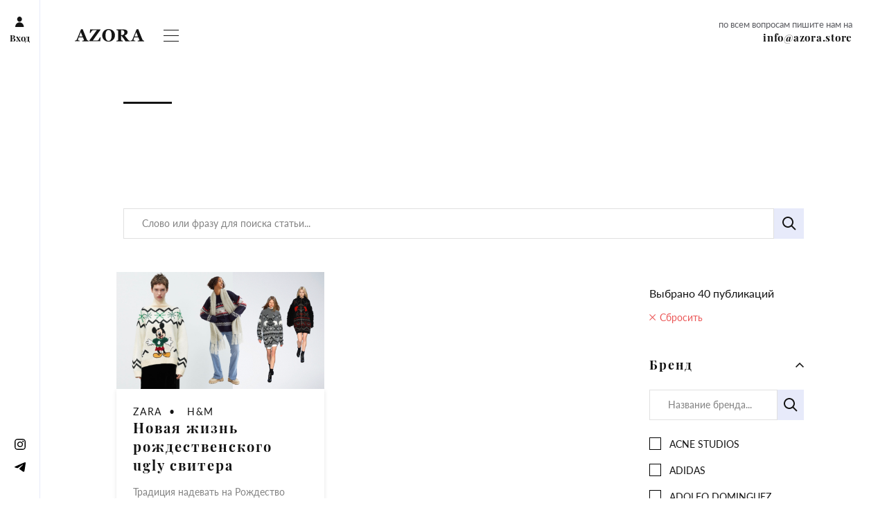

--- FILE ---
content_type: text/html;charset=utf-8
request_url: https://azora.store/magazine/f/brand-is-zara/page/2/
body_size: 27885
content:
<!DOCTYPE html><html  dir="ltr" lang="ru-RU"><head><meta charset="utf-8"><meta name="viewport" content="width=device-width, initial-scale=1, maximum-scale=1"><link rel="stylesheet" href="/_nuxt/entry.BOV0cOFe.css" crossorigin><link rel="stylesheet" href="/_nuxt/pages.BaNsj9ik.css" crossorigin><link rel="modulepreload" as="script" crossorigin href="/_nuxt/D8gajem8.js"><link rel="modulepreload" as="script" crossorigin href="/_nuxt/DbnB7HhC.js"><link rel="modulepreload" as="script" crossorigin href="/_nuxt/17PUixlx.js"><link rel="modulepreload" as="script" crossorigin href="/_nuxt/DaXTw0E6.js"><script type="module" src="/_nuxt/D8gajem8.js" crossorigin></script><link rel="prefetch" as="image" type="image/webp" href="/_nuxt/flags.D1ZsmaPP.webp"><link rel="prefetch" as="image" type="image/webp" href="/_nuxt/flags_2x.CK7NHWq8.webp"><link rel="prefetch" as="image" type="image/svg+xml" href="/_nuxt/icomoon.DmiQ_Gim.svg"><link rel="prefetch" as="image" type="image/svg+xml" href="/_nuxt/azora-bg.CQZrNegB.svg"><link rel="prefetch" as="image" type="image/png" href="/_nuxt/next.Dao0y-ej.png"><link rel="prefetch" as="image" type="image/png" href="/_nuxt/prev.CAJyK-wU.png"><link rel="prefetch" as="image" type="image/svg+xml" href="/_nuxt/arrow-right.BnDCprv_.svg"><link rel="prefetch" as="image" type="image/svg+xml" href="/_nuxt/clip.BrQcyJq5.svg"><link rel="prefetch" as="image" type="image/svg+xml" href="/_nuxt/gift.X9gMd6Dz.svg"><link rel="prefetch" as="image" type="image/svg+xml" href="/_nuxt/lk-icons.j6yfZpZP.svg"><link rel="prefetch" as="image" type="image/svg+xml" href="/_nuxt/question-sign.8ibZXW3d.svg"><link rel="prefetch" as="image" type="image/svg+xml" href="/_nuxt/card-bg.CgYoF_Ti.svg"><link rel="prefetch" as="image" type="image/svg+xml" href="/_nuxt/card-logo.BQxbEWbp.svg"><link rel="prefetch" as="image" type="image/svg+xml" href="/_nuxt/money.jiRni98L.svg"><link rel="prefetch" as="image" type="image/png" href="/_nuxt/waiter.o0KZYJr-.png"><link rel="prefetch" as="image" type="image/svg+xml" href="/_nuxt/logo.Clkw71eF.svg"><link rel="prefetch" as="image" type="image/jpeg" href="/_nuxt/ma3.DkHEzYYQ.jpg"><link rel="prefetch" as="image" type="image/jpeg" href="/_nuxt/ma4.pFiwpFL_.jpg"><link rel="prefetch" as="image" type="image/jpeg" href="/_nuxt/ma5.CkBPHZGA.jpg"><link rel="prefetch" as="image" type="image/png" href="/_nuxt/nophoto_h.BVOTXwK3.png"><link rel="prefetch" as="image" type="image/webp" href="/_nuxt/hero.BxWwF9_E.webp"><link rel="prefetch" as="image" type="image/svg+xml" href="/_nuxt/decor-2.faaq2hNj.svg"><link rel="prefetch" as="image" type="image/png" href="/_nuxt/nophoto.D22z57gI.png"><link rel="prefetch" as="image" type="image/svg+xml" href="/_nuxt/decor-3.DS6FOlLW.svg"><link rel="prefetch" as="image" type="image/webp" href="/_nuxt/phone.DT6IQLLY.webp"><link rel="prefetch" as="image" type="image/svg+xml" href="/_nuxt/decor-4.CCoDFoU5.svg"><link rel="prefetch" as="image" type="image/webp" href="/_nuxt/review-1.8qP0ykBG.webp"><link rel="prefetch" as="image" type="image/webp" href="/_nuxt/review-2.DOSc_ZTA.webp"><link rel="prefetch" as="image" type="image/webp" href="/_nuxt/review-3.PPpjPt5K.webp"><link rel="prefetch" as="image" type="image/webp" href="/_nuxt/review-4.B418SI_1.webp"><link rel="prefetch" as="image" type="image/webp" href="/_nuxt/review-5.BmVMizSY.webp"><link rel="prefetch" as="image" type="image/svg+xml" href="/_nuxt/checked.D_T0xM9a.svg"><link rel="prefetch" as="image" type="image/svg+xml" href="/_nuxt/close-red.B5zuI964.svg"><link rel="prefetch" as="image" type="image/svg+xml" href="/_nuxt/arrow.CtrTeuT2.svg"><link rel="prefetch" as="image" type="image/svg+xml" href="/_nuxt/search.qe9lXyqP.svg"><link rel="prefetch" as="image" type="image/svg+xml" href="/_nuxt/arrow-left.pkkitsDv.svg"><link rel="prefetch" as="image" type="image/svg+xml" href="/_nuxt/arrow-right.BSLNUwCw.svg"><link rel="prefetch" as="image" type="image/svg+xml" href="/_nuxt/close.DGbu4XJX.svg"><link rel="prefetch" as="image" type="image/svg+xml" href="/_nuxt/arrow-right-long.BeKBX4HS.svg"><link rel="prefetch" as="image" type="image/svg+xml" href="/_nuxt/inst.NzNQaQyr.svg"><link rel="prefetch" as="image" type="image/svg+xml" href="/_nuxt/notification.DJ_PTOxW.svg"><link rel="prefetch" as="image" type="image/svg+xml" href="/_nuxt/notification-disable.BUNPTjp4.svg"><link rel="prefetch" as="image" type="image/svg+xml" href="/_nuxt/sign.RZyWtE8_.svg"><link rel="prefetch" as="image" type="image/svg+xml" href="/_nuxt/exclude-yellow.BL9RjmCy.svg"><link rel="prefetch" as="image" type="image/svg+xml" href="/_nuxt/exclude-red.Bq09qIuu.svg"><link rel="prefetch" as="image" type="image/svg+xml" href="/_nuxt/exclude-green.ks1i2ZgY.svg"><link rel="prefetch" as="image" type="image/svg+xml" href="/_nuxt/delivery.CrZKjQCM.svg"><link rel="prefetch" as="image" type="image/svg+xml" href="/_nuxt/slider-arrow-left.DquFWWAx.svg"><link rel="prefetch" as="image" type="image/svg+xml" href="/_nuxt/decor-1.lN6nS8gL.svg"><link rel="prefetch" as="image" type="image/svg+xml" href="/_nuxt/circle-2.DSyEtTvG.svg"><link rel="prefetch" as="image" type="image/svg+xml" href="/_nuxt/circle.CRdIuRrR.svg"><meta name="format-detection" content="telephone=no"><meta name="mobile-web-app-capable" content="yes"><meta name="apple-mobile-web-app-capable" content="yes"><meta name="apple-mobile-web-app-status-bar-style" content="black"><meta name="theme-color" content="#e7eafa"><meta name="og:type" content="website"><meta name="og:image" content="/images/share.png"><meta name="og:image:width" content="1280"><meta name="og:image:height" content="628"><link rel="icon" type="image/x-icon" href="/favicon/favicon.ico"><link rel="icon" type="image/png" sizes="32x32" href="/favicon/favicon-32x32.png"><link rel="icon" type="image/png" sizes="16x16" href="/favicon/favicon-16x16.png"><link rel="mask-icon" href="/favicon/safari-pinned-tab.svg" color="#000000"><link rel="manifest" href="/manifest.json"><script type="application/ld+json">{"@context":"http://schema.org/","@type":"Organization","name":"AZORA","email":"info@azora.store","logo":"https://azora.store/favicon/icon-192x192.png","url":"https://azora.store"}</script></head><body  class=""><div id="__nuxt"><div class="preload"><div class="body-block"><aside><div><a href="/login" class="user"><i class="icon icon-user"></i> Вход</a></div> <div class="wrap"><div class="langs"></div> <div class="socials"><!--[--><a href="https://www.instagram.com/azora.store/" target="_blank" rel="nofollow noopener" aria-label="Instagram"><svg xmlns="http://www.w3.org/2000/svg" width="32" height="32" viewBox="0 0 32 32"><path d="M23.169 0H8.831C3.962 0 0 3.962 0 8.831v14.338C0 28.038 3.961 32 8.831 32h14.338C28.039 32 32 28.038 32 23.169V8.831C32 3.962 28.039 0 23.169 0m5.992 23.169a6 6 0 0 1-5.992 5.992H8.831a6 6 0 0 1-5.991-5.992V8.831a6 6 0 0 1 5.991-5.992h14.338a6 6 0 0 1 5.992 5.992zM16 7.755c-4.547 0-8.246 3.699-8.246 8.246s3.699 8.245 8.246 8.245 8.246-3.699 8.246-8.245c0-4.547-3.699-8.246-8.246-8.246m0 13.651c-2.981 0-5.406-2.425-5.406-5.406s2.425-5.406 5.406-5.406 5.406 2.425 5.406 5.406A5.41 5.41 0 0 1 16 21.406m8.591-16.059c-.547 0-1.084.221-1.471.609a2.1 2.1 0 0 0-.611 1.473 2.1 2.1 0 0 0 .611 1.473c.386.386.924.609 1.471.609.549 0 1.085-.223 1.473-.609.388-.388.609-.926.609-1.473 0-.549-.221-1.086-.609-1.473a2.1 2.1 0 0 0-1.473-.609"></path></svg></a> <!----> <!----> <a href="https://t.me/AzoraStore" target="_blank" rel="nofollow noopener" aria-label="Telegram"><svg xmlns="http://www.w3.org/2000/svg" width="32" height="28" viewBox="0 0 32 28"><path d="M2.2 11.808q12.885-5.806 17.184-7.656C27.567.632 29.267.021 30.375 0c.244-.004.79.058 1.142.355.298.25.38.588.42.825s.088.778.049 1.2c-.444 4.819-2.362 16.513-3.339 21.91-.413 2.284-1.226 3.05-2.013 3.125-1.711.163-3.01-1.17-4.668-2.293-2.594-1.759-4.059-2.853-6.576-4.569-2.91-1.983-1.023-3.072.635-4.854.434-.466 7.973-7.558 8.119-8.202.018-.08.035-.38-.137-.539-.172-.158-.427-.104-.61-.06q-.39.09-12.43 8.496-1.763 1.253-3.195 1.22c-1.052-.023-3.076-.614-4.58-1.12-1.845-.62-3.312-.949-3.184-2.002q.1-.824 2.192-1.684"></path></svg></a><!--]--></div></div></aside> <header><div class="container-full"><div class="wrap"><a href="/" class="logo"><img src="/_nuxt/logo.Clkw71eF.svg" alt="Azora"></a> <nav class="main-menu"><div class="main-menu-wrap"><div class="menu-auth--mobile"><a href="/login" class="user"><i class="icon icon-user"></i> Вход</a></div> <div class="main-menu-items"><!--[--><a href="/rules" class="">Схема работы <!----> <!----></a><a href="/order" class="">Оформить заказ <!----> <!----></a><a href="/magazine" class="active">Magazine <!----> <!----></a><a href="/certificate" class="">Gift <!----> <span class="badge-gift"></span></a><a href="/reviews" class="">Отзывы <!----> <!----></a><a href="/brands" class="">Бренды <!----> <!----></a><a href="/club" class="">Club <!----> <!----></a><a href="/outlet" class="">Outlet <span class="badge-new">new</span> <!----></a><a href="/about" class="">О нас <!----> <!----></a><a href="/faq" class="">FAQ <!----> <!----></a><a href="/contacts" class="">Контакты <!----> <!----></a><!--]--></div> <div class="visible-mobile socials socials--mobile"><!--[--><a href="https://www.instagram.com/azora.store/" target="_blank" rel="nofollow noopener" aria-label="Instagram"><svg xmlns="http://www.w3.org/2000/svg" width="32" height="32" viewBox="0 0 32 32"><path d="M23.169 0H8.831C3.962 0 0 3.962 0 8.831v14.338C0 28.038 3.961 32 8.831 32h14.338C28.039 32 32 28.038 32 23.169V8.831C32 3.962 28.039 0 23.169 0m5.992 23.169a6 6 0 0 1-5.992 5.992H8.831a6 6 0 0 1-5.991-5.992V8.831a6 6 0 0 1 5.991-5.992h14.338a6 6 0 0 1 5.992 5.992zM16 7.755c-4.547 0-8.246 3.699-8.246 8.246s3.699 8.245 8.246 8.245 8.246-3.699 8.246-8.245c0-4.547-3.699-8.246-8.246-8.246m0 13.651c-2.981 0-5.406-2.425-5.406-5.406s2.425-5.406 5.406-5.406 5.406 2.425 5.406 5.406A5.41 5.41 0 0 1 16 21.406m8.591-16.059c-.547 0-1.084.221-1.471.609a2.1 2.1 0 0 0-.611 1.473 2.1 2.1 0 0 0 .611 1.473c.386.386.924.609 1.471.609.549 0 1.085-.223 1.473-.609.388-.388.609-.926.609-1.473 0-.549-.221-1.086-.609-1.473a2.1 2.1 0 0 0-1.473-.609"></path></svg></a> <!----> <!----> <a href="https://t.me/AzoraStore" target="_blank" rel="nofollow noopener" aria-label="Telegram"><svg xmlns="http://www.w3.org/2000/svg" width="32" height="28" viewBox="0 0 32 28"><path d="M2.2 11.808q12.885-5.806 17.184-7.656C27.567.632 29.267.021 30.375 0c.244-.004.79.058 1.142.355.298.25.38.588.42.825s.088.778.049 1.2c-.444 4.819-2.362 16.513-3.339 21.91-.413 2.284-1.226 3.05-2.013 3.125-1.711.163-3.01-1.17-4.668-2.293-2.594-1.759-4.059-2.853-6.576-4.569-2.91-1.983-1.023-3.072.635-4.854.434-.466 7.973-7.558 8.119-8.202.018-.08.035-.38-.137-.539-.172-.158-.427-.104-.61-.06q-.39.09-12.43 8.496-1.763 1.253-3.195 1.22c-1.052-.023-3.076-.614-4.58-1.12-1.845-.62-3.312-.949-3.184-2.002q.1-.824 2.192-1.684"></path></svg></a><!--]--></div> <div class="visible-mobile phone-company phone-company--mobile">по всем вопросам пишите нам на <div class=""><!--[--><a href="mailto:info@azora.store">info@azora.store</a><!--]--></div></div> <div class="langs--mobile"></div> <!----></div></nav> <a href class="button-menu"><span class="icon"></span></a></div> <div class="phone-company">по всем вопросам пишите нам на <div><a href="mailto:info@azora.store">info@azora.store</a></div></div></div></header> <main><!--[--><div><div class="nuxt-loading-indicator" style="position:fixed;top:0;right:0;left:0;pointer-events:none;width:auto;height:3px;opacity:0;background:#e7eafa;background-size:0% auto;transform:scaleX(0%);transform-origin:left;transition:transform 0.1s, height 0.4s, opacity 0.4s;z-index:999999;"></div> <section class="blog has-filters"><div class="container"><div class="row"><div class="col-12"><h1 class="heading"></h1></div></div> <div class="row"><div class="col-12 search-mobile"><div class="lk-search-box"><div class="input-wrapper"><input placeholder="Слово или фразу для поиска статьи..." value="" type="text" class="lk-search-box--input"></div> <button><img src="/_nuxt/search.qe9lXyqP.svg" alt=""></button></div></div> <div class="col-12"><div class="filters-mobile"><div class="filters-mobile__button">
				Фильтры: 1</div> <!----> <!--[--><!--[--><!----><!--]--><!--[--><!----><!--]--><!--[--><!----><!--]--><!--[--><!----><!--]--><!--]--></div> <div class="filters-heading filters-heading_mobile"><div class="selected">
				Выбрано 40 публикаций</div> <div class="drop-filters"><img src="/_nuxt/close-red.B5zuI964.svg" alt=""> <span>Сбросить</span></div></div></div></div> <div class="row"><div class="col-12 search-desktop"><div class="lk-search-box"><div class="input-wrapper"><input placeholder="Слово или фразу для поиска статьи..." value="" type="text" class="lk-search-box--input"></div> <button><img src="/_nuxt/search.qe9lXyqP.svg" alt=""></button></div></div></div> <div class="main"><div class="row"><div class="col-md-9 col-12"><div class="masonry-container"><!--[--><!--[--><div class="grid-article item"><a href="/magazine/novaya-zhizn-rozhdestvenskogo-ugly-svitera" class=""><img src="/storage/media/7a/61/foto1.jpeg" alt loading="lazy"></a> <div class="description-block"><div class="brands"><!--[--><!--[--><!----> <a href="/magazine/f/brand-is-zara" class=""><span>ZARA</span></a><!--]--><!--[--><span class="spacer">•</span> <a href="/magazine/f/brand-is-hm" class=""><span>H&amp;M</span></a><!--]--><!--]--></div> <a href="/magazine/novaya-zhizn-rozhdestvenskogo-ugly-svitera" class="title">Новая жизнь рождественского ugly свитера</a> <div class="text tiptap">Традиция надевать на Рождество свитера с оленями, снежинками и другими зимними узорами сложилась в США в начале прошлого века. Страна переживала Великую депрессию, и в тот период подарки на Рождество были в основном довольно скромные, часто ими были связанные своими руками свитера со скандинавскими узорами.</div> <div class="description-block__footer"><div class="author"><!--[--><a href="/magazine/f/author-is-yuliya-gulunova" class="author-with-avatar"><span class="author__avatar"><img src="/storage/media/37/69/3C757088_C6FB_4C67_AB1D_84089C07A265.jpeg" alt loading="lazy"></span> <span>Юлия Гулунова</span></a> <span class="separator">•</span><!--]--> 02 января 2022</div></div></div></div><div class="grid-article item"><a href="/magazine/podborka-verkhney-odezhdy-v-mass-segmente" class=""><img src="/storage/media/cf/a0/Foto-1.jpg" alt loading="lazy"></a> <div class="description-block"><div class="brands"><!--[--><!--[--><!----> <a href="/magazine/f/brand-is-stories" class=""><span>STORIES</span></a><!--]--><!--[--><span class="spacer">•</span> <a href="/magazine/f/brand-is-zara" class=""><span>ZARA</span></a><!--]--><!--[--><span class="spacer">•</span> <a href="/magazine/f/brand-is-cos" class=""><span>COS</span></a><!--]--><!--[--><span class="spacer">•</span> <a href="/magazine/f/brand-is-mango" class=""><span>MANGO</span></a><!--]--><!--]--></div> <a href="/magazine/podborka-verkhney-odezhdy-v-mass-segmente" class="title">Подборка верхней одежды в масс сегменте</a> <div class="text tiptap">Выбор верхней одежды всегда актуальный вопрос холодного сезона, поэтому сегодня предлагаю вам ознакомиться с самой свежей подборкой верхней одежды из масс маркета.</div> <div class="description-block__footer"><div class="author"><!--[--><a href="/magazine/f/author-is-ayana-" class="author-with-avatar"><span class="author__avatar"><img src="/storage/media/d6/7d/image0.jpeg" alt loading="lazy"></span> <span>Кабигужена Аян</span></a> <span class="separator">•</span><!--]--> 04 ноября 2021</div></div></div></div><div class="grid-article item"><a href="/magazine/balaklavy-kapory-i-kapyushony-s-chem-nosit" class=""><img src="/storage/media/50/2e/d_v_-1.jpeg" alt loading="lazy"></a> <div class="description-block"><div class="brands"><!--[--><!--[--><!----> <a href="/magazine/f/brand-is-zara" class=""><span>ZARA</span></a><!--]--><!--[--><span class="spacer">•</span> <a href="/magazine/f/brand-is-mango" class=""><span>MANGO</span></a><!--]--><!--[--><span class="spacer">•</span> <a href="/magazine/f/brand-is-arket" class=""><span>ARKET</span></a><!--]--><!--[--><span class="spacer">•</span> <a href="/magazine/f/brand-is-massimodutti" class=""><span>MASSIMO DUTTI</span></a><!--]--><!--]--></div> <a href="/magazine/balaklavy-kapory-i-kapyushony-s-chem-nosit" class="title">Балаклавы, капоры и капюшоны: с чем носить</a> <div class="text tiptap">Балаклавы, капоры или капюшоны - головные уборы, популярные не первый сезон. Этой зимой их ожидает повышенный интерес модниц. Рассмотрим несколько вариантов образов с этим стильным аксессуаром.</div> <div class="description-block__footer"><div class="author"><!--[--><a href="/magazine/f/author-is-yuliya-gulunova" class="author-with-avatar"><span class="author__avatar"><img src="/storage/media/37/69/3C757088_C6FB_4C67_AB1D_84089C07A265.jpeg" alt loading="lazy"></span> <span>Юлия Гулунова</span></a> <span class="separator">•</span><!--]--> 01 ноября 2021</div></div></div></div><div class="grid-article item"><a href="/magazine/pukhoviki-chto-v-trende-aktualnaya-podborka" class=""><img src="/storage/media/d9/64/Zaglavnaya.png" alt loading="lazy"></a> <div class="description-block"><div class="brands"><!--[--><!--[--><!----> <a href="/magazine/f/brand-is-massimodutti" class=""><span>MASSIMO DUTTI</span></a><!--]--><!--[--><span class="spacer">•</span> <a href="/magazine/f/brand-is-hm" class=""><span>H&amp;M</span></a><!--]--><!--[--><span class="spacer">•</span> <a href="/magazine/f/brand-is-arket" class=""><span>ARKET</span></a><!--]--><!--[--><span class="spacer">•</span> <a href="/magazine/f/brand-is-zara" class=""><span>ZARA</span></a><!--]--><!--]--></div> <a href="/magazine/pukhoviki-chto-v-trende-aktualnaya-podborka" class="title">Пуховики. Что в тренде, актуальная подборка.</a> <div class="text tiptap">Основным принципом выбора пуховика сегодня являются объем и простор, забываем про узкие, приталенные по крою модели.</div> <div class="description-block__footer"><div class="author"><!--[--><a href="/magazine/f/author-is-yuliya-ridel" class="author-with-avatar"><span class="author__avatar"><img src="/storage/media/63/64/ava-YUliya-Ridel.jpeg" alt loading="lazy"></span> <span>Юлия Ридель</span></a> <span class="separator">•</span><!--]--> 01 ноября 2021</div></div></div></div><div class="grid-article item"><a href="/magazine/5-sposobov-ne-zamerznut-etoy-osenyu-i-zimoy" class=""><img src="/storage/media/fe/13/Foto-1.jpg" alt loading="lazy"></a> <div class="description-block"><div class="brands"><!--[--><!--[--><!----> <a href="/magazine/f/brand-is-zara" class=""><span>ZARA</span></a><!--]--><!--[--><span class="spacer">•</span> <a href="/magazine/f/brand-is-stradivarius" class=""><span>STRADIVARIUS</span></a><!--]--><!--[--><span class="spacer">•</span> <a href="/magazine/f/brand-is-arket" class=""><span>ARKET</span></a><!--]--><!--[--><span class="spacer">•</span> <a href="/magazine/f/brand-is-massimodutti" class=""><span>MASSIMO DUTTI</span></a><!--]--><!--[--><span class="spacer">•</span> <a href="/magazine/f/brand-is-mango" class=""><span>MANGO</span></a><!--]--><!--]--></div> <a href="/magazine/5-sposobov-ne-zamerznut-etoy-osenyu-i-zimoy" class="title">5 способов не замерзнуть этой осенью и зимой</a> <div class="text tiptap">Неотвратимо наступает время холодов - то самое время, которое многие считают противоречащим возможности одеваться стильно. На первый план выходит задача не замерзнуть. А выглядеть красиво - ну это уже как получится.</div> <div class="description-block__footer"><div class="author"><!--[--><a href="/magazine/f/author-is-yulya-grach" class="author-with-avatar"><span class="author__avatar"><img src="/storage/media/e3/69/Avatar.jpg" alt loading="lazy"></span> <span>Юля Грач</span></a> <span class="separator">•</span><!--]--> 25 октября 2021</div></div></div></div><div class="grid-article item"><a href="/magazine/luchshie-palto-na-osen" class=""><img src="/storage/media/6c/98/Titul.jpg" alt loading="lazy"></a> <div class="description-block"><div class="brands"><!--[--><!--[--><!----> <a href="/magazine/f/brand-is-zara" class=""><span>ZARA</span></a><!--]--><!--[--><span class="spacer">•</span> <a href="/magazine/f/brand-is-maje" class=""><span>MAJE</span></a><!--]--><!--[--><span class="spacer">•</span> <a href="/magazine/f/brand-is-cos" class=""><span>COS</span></a><!--]--><!--[--><span class="spacer">•</span> <a href="/magazine/f/brand-is-hm" class=""><span>H&amp;M</span></a><!--]--><!--]--></div> <a href="/magazine/luchshie-palto-na-osen" class="title">Лучшие пальто на осень</a> <div class="text tiptap">Поскольку мы уже столкнулись с осенней прохладой, прежде чем вы сможете сказать «мне латте со специями и тыквой», мы обращаем внимание на некоторые важные осенние элементы гардероба - и начинается всё с отличного пальто.</div> <div class="description-block__footer"><div class="author"><!--[--><a href="/magazine/f/author-is-nastya-che-" class="author-with-avatar"><span class="author__avatar"><img src="/storage/media/02/e7/By9WrZwDKIo.jpg" alt loading="lazy"></span> <span>Настя Че</span></a> <span class="separator">•</span><!--]--> 20 октября 2021</div></div></div></div><div class="grid-article item"><a href="/magazine/zara-origins-chto-takoe-i-dlya-kogo" class=""><img src="/storage/media/07/7e/zara-or.001.jpeg" alt loading="lazy"></a> <div class="description-block"><div class="brands"><!--[--><!--[--><!----> <a href="/magazine/f/brand-is-zara" class=""><span>ZARA</span></a><!--]--><!--]--></div> <a href="/magazine/zara-origins-chto-takoe-i-dlya-kogo" class="title">ZARA ORIGINS: что такое и для кого?</a> <div class="text tiptap">ZARA всегда в поиске новых направлений, она четко отслеживает потребности людей, видит пустующие ниши, которые требуют немедленного заполнения. Благодаря своим возможностям ZARA (в очередной раз) помогла нам с ответом на самый актуальный вопрос: что нужно мужчине сегодня, чтобы быть современным, но и консервативным одновременно?</div> <div class="description-block__footer"><div class="author"><!--[--><a href="/magazine/f/author-is-galina-klyatskina" class="author-with-avatar"><span class="author__avatar"><img src="/storage/media/1f/0e/LR_01099_min.jpg" alt loading="lazy"></span> <span>Галина Кляцкина</span></a> <span class="separator">•</span><!--]--> 20 октября 2021</div></div></div></div><div class="grid-article item"><a href="/magazine/zara-athleticz-govorim-o-sporte-po-novomu" class=""><img src="/storage/media/3c/ec/Foto-1.jpg" alt loading="lazy"></a> <div class="description-block"><div class="brands"><!--[--><!--[--><!----> <a href="/magazine/f/brand-is-zara" class=""><span>ZARA</span></a><!--]--><!--]--></div> <a href="/magazine/zara-athleticz-govorim-o-sporte-po-novomu" class="title">ZARA athleticz – говорим о спорте по-новому</a> <div class="text tiptap">ZARA, как самая большая компания из восьми в группе Inditex, находится в постоянном движении к обновлению, ведь в год она выпускает до двадцати коллекций! Спортивная тема занимает значимое место во всем том множестве коллекций, которое выпустили за свою историю в Inditex.</div> <div class="description-block__footer"><div class="author"><!--[--><a href="/magazine/f/author-is-anna-legotina" class="author-with-avatar"><span class="author__avatar"><img src="/storage/media/8e/29/CARD.jpg" alt loading="lazy"></span> <span>Анна Леготина</span></a> <span class="separator">•</span><!--]--> 20 октября 2021</div></div></div></div><div class="grid-article item"><a href="/magazine/samye-modnye-osennie-printy" class=""><img src="/storage/media/e4/a6/d_v_1.jpeg" alt loading="lazy"></a> <div class="description-block"><div class="brands"><!--[--><!--[--><!----> <a href="/magazine/f/brand-is-sandro-paris" class=""><span>SANDRO</span></a><!--]--><!--[--><span class="spacer">•</span> <a href="/magazine/f/brand-is-zara" class=""><span>ZARA</span></a><!--]--><!--[--><span class="spacer">•</span> <a href="/magazine/f/brand-is-mango" class=""><span>MANGO</span></a><!--]--><!--]--></div> <a href="/magazine/samye-modnye-osennie-printy" class="title">Самые модные осенние принты</a> <div class="text tiptap">Представить осень без уютных пальто и шарфов в клетку сложно. И в этой статье клетчатые вещи конечно будут, но не только. Итак, самые модные принты осени 2021 года – это…</div> <div class="description-block__footer"><div class="author"><!--[--><a href="/magazine/f/author-is-yuliya-gulunova" class="author-with-avatar"><span class="author__avatar"><img src="/storage/media/37/69/3C757088_C6FB_4C67_AB1D_84089C07A265.jpeg" alt loading="lazy"></span> <span>Юлия Гулунова</span></a> <span class="separator">•</span><!--]--> 01 октября 2021</div></div></div></div><div class="grid-article item"><a href="/magazine/obrazy-kheyli-biber-iz-mass-marketa" class=""><img src="/storage/media/be/83/foto-1.jpg" alt loading="lazy"></a> <div class="description-block"><div class="brands"><!--[--><!--[--><!----> <a href="/magazine/f/brand-is-stories" class=""><span>STORIES</span></a><!--]--><!--[--><span class="spacer">•</span> <a href="/magazine/f/brand-is-cos" class=""><span>COS</span></a><!--]--><!--[--><span class="spacer">•</span> <a href="/magazine/f/brand-is-zara" class=""><span>ZARA</span></a><!--]--><!--]--></div> <a href="/magazine/obrazy-kheyli-biber-iz-mass-marketa" class="title">Образы Хейли Бибер из масс маркета</a> <div class="text tiptap">Стиль Хейли Бибер вполне прост и практичен. Его легко перенести в реалии любой современной девушки. Обычно это сложносочиненные образы, с использованием оверсайз моделей в верхней одежде.</div> <div class="description-block__footer"><div class="author"><!--[--><a href="/magazine/f/author-is-ayana-" class="author-with-avatar"><span class="author__avatar"><img src="/storage/media/d6/7d/image0.jpeg" alt loading="lazy"></span> <span>Кабигужена Аян</span></a> <span class="separator">•</span><!--]--> 23 сентября 2021</div></div></div></div><div class="grid-article item"><a href="/magazine/kozhanye-bryuki-kakie-vybrat" class=""><img src="/storage/media/57/ae/1-_-Oblozhka.png" alt loading="lazy"></a> <div class="description-block"><div class="brands"><!--[--><!--[--><!----> <a href="/magazine/f/brand-is-hm" class=""><span>H&amp;M</span></a><!--]--><!--[--><span class="spacer">•</span> <a href="/magazine/f/brand-is-zara" class=""><span>ZARA</span></a><!--]--><!--[--><span class="spacer">•</span> <a href="/magazine/f/brand-is-mango" class=""><span>MANGO</span></a><!--]--><!--[--><span class="spacer">•</span> <a href="/magazine/f/brand-is-massimodutti" class=""><span>MASSIMO DUTTI</span></a><!--]--><!--[--><span class="spacer">•</span> <a href="/magazine/f/brand-is-cos" class=""><span>COS</span></a><!--]--><!--[--><span class="spacer">•</span> <a href="/magazine/f/brand-is-arket" class=""><span>ARKET</span></a><!--]--><!--]--></div> <a href="/magazine/kozhanye-bryuki-kakie-vybrat" class="title">Кожаные брюки: какие выбрать?</a> <div class="text tiptap">Кожаные брюки - это та вещь в гардеробе, которая никогда не выйдет из моды, если правильно их подобрать. Они вполне могут стать и statement вещью, если это яркие кожаные брюки или с аппликациями или с контрастной отстрочкой и тд. Также они могут быть и базой, так что здесь должны соблюдаться цели вашего гардероба</div> <div class="description-block__footer"><div class="author"><!--[--><a href="/magazine/f/author-is-polina" class="author-with-avatar"><span class="author__avatar"><img src="/storage/media/6f/49/unnamed.jpg" alt loading="lazy"></span> <span>Полина Искандарова</span></a> <span class="separator">•</span><!--]--> 20 сентября 2021</div></div></div></div><div class="grid-article item"><a href="/magazine/nepromokaemaya-reputatsiya-na-lyuboy-vkus" class=""><img src="/storage/media/74/db/Foto-1.jpg" alt loading="lazy"></a> <div class="description-block"><div class="brands"><!--[--><!--[--><!----> <a href="/magazine/f/brand-is-stradivarius" class=""><span>STRADIVARIUS</span></a><!--]--><!--[--><span class="spacer">•</span> <a href="/magazine/f/brand-is-zara" class=""><span>ZARA</span></a><!--]--><!--[--><span class="spacer">•</span> <a href="/magazine/f/brand-is-valentino" class=""><span>VALENTINO</span></a><!--]--><!--]--></div> <a href="/magazine/nepromokaemaya-reputatsiya-na-lyuboy-vkus" class="title">Непромокаемая репутация на любой вкус.</a> <div class="text tiptap">Поднимите руки, кто также, как и я, любит осень за осенние луки? У модников и стильных персон всегда есть лишний повод порадоваться этому времени года, осень – это многослойность, другие сочетания цветов и фактур, обуви, аксессуаров, новые пальто и сапожки, шелковые платки и уютный кашемир.</div> <div class="description-block__footer"><div class="author"><!--[--><a href="/magazine/f/author-is-anna-legotina" class="author-with-avatar"><span class="author__avatar"><img src="/storage/media/8e/29/CARD.jpg" alt loading="lazy"></span> <span>Анна Леготина</span></a> <span class="separator">•</span><!--]--> 17 сентября 2021</div></div></div></div><div class="grid-article item"><a href="/magazine/chto-kupit-na-letney-rasprodazhe-v-zara-gotovim-pr" class=""><img src="/storage/media/ca/46/Foto_1.jpg" alt loading="lazy"></a> <div class="description-block"><div class="brands"><!--[--><!--[--><!----> <a href="/magazine/f/brand-is-zara" class=""><span>ZARA</span></a><!--]--><!--]--></div> <a href="/magazine/chto-kupit-na-letney-rasprodazhe-v-zara-gotovim-pr" class="title">Что купить на летней распродаже в ZARA?  Готовим правильный Wish list.</a> <div class="text tiptap">Кто уже ждет сезонных скидок в ZARA? Никто не знает, что попадет на распродажу, но уже сегодня&nbsp;мы можем сохранить в закладке то, что попадет в корзину.<br></div> <div class="description-block__footer"><div class="author"><!--[--><a href="/magazine/f/author-is-ayana-" class="author-with-avatar"><span class="author__avatar"><img src="/storage/media/d6/7d/image0.jpeg" alt loading="lazy"></span> <span>Кабигужена Аян</span></a> <span class="separator">•</span><!--]--> 21 июня 2021</div></div></div></div><!--]--> <div class="item"><div class="instagram-block"><img src="/_nuxt/inst.NzNQaQyr.svg" alt=""> <div class="title">
			Подписывайтесь на наш <br> инстаграм
			<a href="https://www.instagram.com/azora.store/" target="_blank" class="link-with-hover"><span>@azora.store</span></a></div> <a href="https://www.instagram.com/azora.store/" target="_blank" class="link">
			Перейти в инстаграм
		</a></div></div><!--]--></div> <div class="show-more-btn"><div class="show-more-container button-wrap loadmore"><a href="/magazine/f/brand-is-zara/page/2/" class="button no-border show-more"><span class="arrow-bottom"></span> Показать ещё</a></div></div> <div class="pagination-wrap"><div class="pagination"><a href="/magazine/f/brand-is-zara/page/0/" class="disabled pagination__button"><img src="/_nuxt/arrow-left.pkkitsDv.svg" alt></a> <!--[--><!--[--><span class="pagination__button pagination__button_active">1</span><!--]--><!--[--><a href="/magazine/f/brand-is-zara/page/2/" class="pagination__button">2</a><!--]--><!--[--><a href="/magazine/f/brand-is-zara/page/3/" class="pagination__button">3</a><!--]--><!--[--><a href="/magazine/f/brand-is-zara/page/4/" class="pagination__button">4</a><!--]--><!--]--> <a href="/magazine/f/brand-is-zara/page/2/" class="pagination__button"><img src="/_nuxt/arrow-right.BSLNUwCw.svg" alt></a></div></div> <div class="instagram-block instagram-block_mobile"><img src="/_nuxt/inst.NzNQaQyr.svg" alt=""> <div class="title">
			Подписывайтесь на наш <br> инстаграм
			<a href="https://www.instagram.com/azora.store/" target="_blank" class="link-with-hover"><span>@azora.store</span></a></div> <a href="https://www.instagram.com/azora.store/" target="_blank" class="link">
			Перейти в инстаграм
		</a></div></div> <div class="col-md-3 col-12 filters-desktop sticky-md-top col-md-3 col-12 filters-desktop"><div class="filters-heading"><div class="selected">
				Выбрано 40 публикаций</div> <div class="drop-filters"><img src="/_nuxt/close-red.B5zuI964.svg" alt> <span>Сбросить</span></div></div> <!--[--><div class="filter-box"><div class="filter-box__header"><div class="title">Бренд</div> <div><img src="/_nuxt/arrow.CtrTeuT2.svg" alt></div></div> <!--[--><div class="lk-search-box"><div class="input-wrapper"><input placeholder="Название бренда..." value="" type="text" class="lk-search-box--input"></div> <button type="submit"><img src="/_nuxt/search.qe9lXyqP.svg" alt=""></button></div> <div class="filter-box__body"><!--[--><div class="filter"><div class="checkbox-container"><div class="checkbox"><img src="/_nuxt/checked.D_T0xM9a.svg" alt="" style="display:none;"></div> <!--[--><span class="label">ACNE STUDIOS</span><!--]--></div></div><div class="filter"><div class="checkbox-container"><div class="checkbox"><img src="/_nuxt/checked.D_T0xM9a.svg" alt="" style="display:none;"></div> <!--[--><span class="label">ADIDAS</span><!--]--></div></div><div class="filter"><div class="checkbox-container"><div class="checkbox"><img src="/_nuxt/checked.D_T0xM9a.svg" alt="" style="display:none;"></div> <!--[--><span class="label">ADOLFO DOMINGUEZ</span><!--]--></div></div><div class="filter"><div class="checkbox-container"><div class="checkbox"><img src="/_nuxt/checked.D_T0xM9a.svg" alt="" style="display:none;"></div> <!--[--><span class="label">ARKET</span><!--]--></div></div><div class="filter"><div class="checkbox-container"><div class="checkbox"><img src="/_nuxt/checked.D_T0xM9a.svg" alt="" style="display:none;"></div> <!--[--><span class="label">BALENCIAGA</span><!--]--></div></div><div class="filter"><div class="checkbox-container"><div class="checkbox"><img src="/_nuxt/checked.D_T0xM9a.svg" alt="" style="display:none;"></div> <!--[--><span class="label">BALMAIN</span><!--]--></div></div><div class="filter"><div class="checkbox-container"><div class="checkbox"><img src="/_nuxt/checked.D_T0xM9a.svg" alt="" style="display:none;"></div> <!--[--><span class="label">BIMBA Y LOLA</span><!--]--></div></div><div class="filter"><div class="checkbox-container"><div class="checkbox"><img src="/_nuxt/checked.D_T0xM9a.svg" alt="" style="display:none;"></div> <!--[--><span class="label">BURBERRY</span><!--]--></div></div><div class="filter"><div class="checkbox-container"><div class="checkbox"><img src="/_nuxt/checked.D_T0xM9a.svg" alt="" style="display:none;"></div> <!--[--><span class="label">CALZEDONIA</span><!--]--></div></div><div class="filter"><div class="checkbox-container"><div class="checkbox"><img src="/_nuxt/checked.D_T0xM9a.svg" alt="" style="display:none;"></div> <!--[--><span class="label">CAMELIA ROMA</span><!--]--></div></div><div class="filter"><div class="checkbox-container"><div class="checkbox"><img src="/_nuxt/checked.D_T0xM9a.svg" alt="" style="display:none;"></div> <!--[--><span class="label">CHIE MIHARA</span><!--]--></div></div><div class="filter"><div class="checkbox-container"><div class="checkbox"><img src="/_nuxt/checked.D_T0xM9a.svg" alt="" style="display:none;"></div> <!--[--><span class="label">COCCINELLE</span><!--]--></div></div><div class="filter"><div class="checkbox-container"><div class="checkbox"><img src="/_nuxt/checked.D_T0xM9a.svg" alt="" style="display:none;"></div> <!--[--><span class="label">CONVERSE</span><!--]--></div></div><div class="filter"><div class="checkbox-container"><div class="checkbox"><img src="/_nuxt/checked.D_T0xM9a.svg" alt="" style="display:none;"></div> <!--[--><span class="label">COS</span><!--]--></div></div><div class="filter"><div class="checkbox-container"><div class="checkbox"><img src="/_nuxt/checked.D_T0xM9a.svg" alt="" style="display:none;"></div> <!--[--><span class="label">DOLCE&amp;GABBANA</span><!--]--></div></div><div class="filter"><div class="checkbox-container"><div class="checkbox"><img src="/_nuxt/checked.D_T0xM9a.svg" alt="" style="display:none;"></div> <!--[--><span class="label">GANT</span><!--]--></div></div><div class="filter"><div class="checkbox-container"><div class="checkbox"><img src="/_nuxt/checked.D_T0xM9a.svg" alt="" style="display:none;"></div> <!--[--><span class="label">GUCCI</span><!--]--></div></div><div class="filter"><div class="checkbox-container"><div class="checkbox"><img src="/_nuxt/checked.D_T0xM9a.svg" alt="" style="display:none;"></div> <!--[--><span class="label">H&amp;M</span><!--]--></div></div><div class="filter"><div class="checkbox-container"><div class="checkbox"><img src="/_nuxt/checked.D_T0xM9a.svg" alt="" style="display:none;"></div> <!--[--><span class="label">JIL SANDER</span><!--]--></div></div><div class="filter"><div class="checkbox-container"><div class="checkbox"><img src="/_nuxt/checked.D_T0xM9a.svg" alt="" style="display:none;"></div> <!--[--><span class="label">KENZO</span><!--]--></div></div><div class="filter"><div class="checkbox-container"><div class="checkbox"><img src="/_nuxt/checked.D_T0xM9a.svg" alt="" style="display:none;"></div> <!--[--><span class="label">LACOSTE</span><!--]--></div></div><div class="filter"><div class="checkbox-container"><div class="checkbox"><img src="/_nuxt/checked.D_T0xM9a.svg" alt="" style="display:none;"></div> <!--[--><span class="label">LEFTIES</span><!--]--></div></div><div class="filter"><div class="checkbox-container"><div class="checkbox"><img src="/_nuxt/checked.D_T0xM9a.svg" alt="" style="display:none;"></div> <!--[--><span class="label">LEVIS</span><!--]--></div></div><div class="filter"><div class="checkbox-container"><div class="checkbox"><img src="/_nuxt/checked.D_T0xM9a.svg" alt="" style="display:none;"></div> <!--[--><span class="label">MAJE</span><!--]--></div></div><div class="filter"><div class="checkbox-container"><div class="checkbox"><img src="/_nuxt/checked.D_T0xM9a.svg" alt="" style="display:none;"></div> <!--[--><span class="label">MANGO</span><!--]--></div></div><div class="filter"><div class="checkbox-container"><div class="checkbox"><img src="/_nuxt/checked.D_T0xM9a.svg" alt="" style="display:none;"></div> <!--[--><span class="label">MANGO OUTLET</span><!--]--></div></div><div class="filter"><div class="checkbox-container"><div class="checkbox"><img src="/_nuxt/checked.D_T0xM9a.svg" alt="" style="display:none;"></div> <!--[--><span class="label">MASSIMO DUTTI</span><!--]--></div></div><div class="filter"><div class="checkbox-container"><div class="checkbox"><img src="/_nuxt/checked.D_T0xM9a.svg" alt="" style="display:none;"></div> <!--[--><span class="label">MICHAEL KORS</span><!--]--></div></div><div class="filter"><div class="checkbox-container"><div class="checkbox"><img src="/_nuxt/checked.D_T0xM9a.svg" alt="" style="display:none;"></div> <!--[--><span class="label">MONKI</span><!--]--></div></div><div class="filter"><div class="checkbox-container"><div class="checkbox"><img src="/_nuxt/checked.D_T0xM9a.svg" alt="" style="display:none;"></div> <!--[--><span class="label">NIKE</span><!--]--></div></div><div class="filter"><div class="checkbox-container"><div class="checkbox"><img src="/_nuxt/checked.D_T0xM9a.svg" alt="" style="display:none;"></div> <!--[--><span class="label">OYSHO</span><!--]--></div></div><div class="filter"><div class="checkbox-container"><div class="checkbox"><img src="/_nuxt/checked.D_T0xM9a.svg" alt="" style="display:none;"></div> <!--[--><span class="label">PARFOIS</span><!--]--></div></div><div class="filter"><div class="checkbox-container"><div class="checkbox"><img src="/_nuxt/checked.D_T0xM9a.svg" alt="" style="display:none;"></div> <!--[--><span class="label">POLENE</span><!--]--></div></div><div class="filter"><div class="checkbox-container"><div class="checkbox"><img src="/_nuxt/checked.D_T0xM9a.svg" alt="" style="display:none;"></div> <!--[--><span class="label">PRADA</span><!--]--></div></div><div class="filter"><div class="checkbox-container"><div class="checkbox"><img src="/_nuxt/checked.D_T0xM9a.svg" alt="" style="display:none;"></div> <!--[--><span class="label">PULL&amp;BEAR</span><!--]--></div></div><div class="filter"><div class="checkbox-container"><div class="checkbox"><img src="/_nuxt/checked.D_T0xM9a.svg" alt="" style="display:none;"></div> <!--[--><span class="label">RALPH LAUREN</span><!--]--></div></div><div class="filter"><div class="checkbox-container"><div class="checkbox"><img src="/_nuxt/checked.D_T0xM9a.svg" alt="" style="display:none;"></div> <!--[--><span class="label">RITUALS</span><!--]--></div></div><div class="filter"><div class="checkbox-container"><div class="checkbox"><img src="/_nuxt/checked.D_T0xM9a.svg" alt="" style="display:none;"></div> <!--[--><span class="label">SANDRO</span><!--]--></div></div><div class="filter"><div class="checkbox-container"><div class="checkbox"><img src="/_nuxt/checked.D_T0xM9a.svg" alt="" style="display:none;"></div> <!--[--><span class="label">SCOTCH&amp;SODA</span><!--]--></div></div><div class="filter"><div class="checkbox-container"><div class="checkbox"><img src="/_nuxt/checked.D_T0xM9a.svg" alt="" style="display:none;"></div> <!--[--><span class="label">SOEUR</span><!--]--></div></div><div class="filter"><div class="checkbox-container"><div class="checkbox"><img src="/_nuxt/checked.D_T0xM9a.svg" alt="" style="display:none;"></div> <!--[--><span class="label">STORIES</span><!--]--></div></div><div class="filter"><div class="checkbox-container"><div class="checkbox"><img src="/_nuxt/checked.D_T0xM9a.svg" alt="" style="display:none;"></div> <!--[--><span class="label">STRADIVARIUS</span><!--]--></div></div><div class="filter"><div class="checkbox-container"><div class="checkbox"><img src="/_nuxt/checked.D_T0xM9a.svg" alt="" style="display:none;"></div> <!--[--><span class="label">TOP SHOP</span><!--]--></div></div><div class="filter"><div class="checkbox-container"><div class="checkbox"><img src="/_nuxt/checked.D_T0xM9a.svg" alt="" style="display:none;"></div> <!--[--><span class="label">TOUS</span><!--]--></div></div><div class="filter"><div class="checkbox-container"><div class="checkbox"><img src="/_nuxt/checked.D_T0xM9a.svg" alt="" style="display:none;"></div> <!--[--><span class="label">UNIQLO</span><!--]--></div></div><div class="filter"><div class="checkbox-container"><div class="checkbox"><img src="/_nuxt/checked.D_T0xM9a.svg" alt="" style="display:none;"></div> <!--[--><span class="label">UNODE50</span><!--]--></div></div><div class="filter"><div class="checkbox-container"><div class="checkbox"><img src="/_nuxt/checked.D_T0xM9a.svg" alt="" style="display:none;"></div> <!--[--><span class="label">VALENTINO</span><!--]--></div></div><div class="filter"><div class="checkbox-container"><div class="checkbox"><img src="/_nuxt/checked.D_T0xM9a.svg" alt="" style="display:none;"></div> <!--[--><span class="label">VEJA</span><!--]--></div></div><div class="filter"><div class="checkbox-container"><div class="checkbox"><img src="/_nuxt/checked.D_T0xM9a.svg" alt="" style="display:none;"></div> <!--[--><span class="label">WEEKDAY</span><!--]--></div></div><div class="filter"><div class="checkbox-container"><div class="checkbox"><img src="/_nuxt/checked.D_T0xM9a.svg" alt="" style=""></div> <!--[--><span class="label">ZARA</span><!--]--></div></div><div class="filter"><div class="checkbox-container"><div class="checkbox"><img src="/_nuxt/checked.D_T0xM9a.svg" alt="" style="display:none;"></div> <!--[--><span class="label">ZARA HOME</span><!--]--></div></div><!--]--></div><!--]--></div><div class="filter-box"><div class="filter-box__header"><div class="title">Категории</div> <div><img src="/_nuxt/arrow.CtrTeuT2.svg" alt></div></div> <!--[--><!----> <div class="filter-box__body"><!--[--><div class="filter"><div class="checkbox-container"><div class="checkbox"><img src="/_nuxt/checked.D_T0xM9a.svg" alt="" style="display:none;"></div> <!--[--><span class="label">Статьи</span><!--]--></div></div><!--]--></div><!--]--></div><div class="filter-box"><div class="filter-box__header"><div class="title">Сезон</div> <div><img src="/_nuxt/arrow.CtrTeuT2.svg" alt></div></div> <!--[--><!----> <div class="filter-box__body"><!--[--><div class="filter"><div class="checkbox-container"><div class="checkbox"><img src="/_nuxt/checked.D_T0xM9a.svg" alt="" style="display:none;"></div> <!--[--><span class="label">Весна</span><!--]--></div></div><div class="filter"><div class="checkbox-container"><div class="checkbox"><img src="/_nuxt/checked.D_T0xM9a.svg" alt="" style="display:none;"></div> <!--[--><span class="label">Зима</span><!--]--></div></div><div class="filter"><div class="checkbox-container"><div class="checkbox"><img src="/_nuxt/checked.D_T0xM9a.svg" alt="" style="display:none;"></div> <!--[--><span class="label">Лето</span><!--]--></div></div><div class="filter"><div class="checkbox-container"><div class="checkbox"><img src="/_nuxt/checked.D_T0xM9a.svg" alt="" style="display:none;"></div> <!--[--><span class="label">Осень</span><!--]--></div></div><!--]--></div><!--]--></div><div class="filter-box"><div class="filter-box__header"><div class="title">Автор</div> <div><img src="/_nuxt/arrow.CtrTeuT2.svg" alt></div></div> <!--[--><!----> <div class="filter-box__body"><!--[--><div class="filter"><div class="checkbox-container disabled"><div class="checkbox"><img src="/_nuxt/checked.D_T0xM9a.svg" alt="" style="display:none;"></div> <!--[--><span class="label">ADELE BECKER</span><!--]--></div></div><div class="filter"><div class="checkbox-container disabled"><div class="checkbox"><img src="/_nuxt/checked.D_T0xM9a.svg" alt="" style="display:none;"></div> <!--[--><span class="label">AZORA</span><!--]--></div></div><div class="filter"><div class="checkbox-container disabled"><div class="checkbox"><img src="/_nuxt/checked.D_T0xM9a.svg" alt="" style="display:none;"></div> <!--[--><span class="label">АНАСТАСИЯ СЛЕПОВА</span><!--]--></div></div><div class="filter"><div class="checkbox-container"><div class="checkbox"><img src="/_nuxt/checked.D_T0xM9a.svg" alt="" style="display:none;"></div> <!--[--><span class="label">АНАСТАСИЯ ХАСИКОВА</span><!--]--></div></div><div class="filter"><div class="checkbox-container"><div class="checkbox"><img src="/_nuxt/checked.D_T0xM9a.svg" alt="" style="display:none;"></div> <!--[--><span class="label">АННА ЛЕГОТИНА</span><!--]--></div></div><div class="filter"><div class="checkbox-container"><div class="checkbox"><img src="/_nuxt/checked.D_T0xM9a.svg" alt="" style="display:none;"></div> <!--[--><span class="label">АРИАНА</span><!--]--></div></div><div class="filter"><div class="checkbox-container disabled"><div class="checkbox"><img src="/_nuxt/checked.D_T0xM9a.svg" alt="" style="display:none;"></div> <!--[--><span class="label">ВАЛЯ ЧИНАСКИ</span><!--]--></div></div><div class="filter"><div class="checkbox-container disabled"><div class="checkbox"><img src="/_nuxt/checked.D_T0xM9a.svg" alt="" style="display:none;"></div> <!--[--><span class="label">ВИКТОРИЯ ПРОХОРОВА</span><!--]--></div></div><div class="filter"><div class="checkbox-container"><div class="checkbox"><img src="/_nuxt/checked.D_T0xM9a.svg" alt="" style="display:none;"></div> <!--[--><span class="label">ГАЛИНА КЛЯЦКИНА</span><!--]--></div></div><div class="filter"><div class="checkbox-container"><div class="checkbox"><img src="/_nuxt/checked.D_T0xM9a.svg" alt="" style="display:none;"></div> <!--[--><span class="label">ДУБКОВА ЕКАТЕРИНА</span><!--]--></div></div><div class="filter"><div class="checkbox-container disabled"><div class="checkbox"><img src="/_nuxt/checked.D_T0xM9a.svg" alt="" style="display:none;"></div> <!--[--><span class="label">ЕВГЕНИЯ ЗЕЛИНСКАЯ</span><!--]--></div></div><div class="filter"><div class="checkbox-container disabled"><div class="checkbox"><img src="/_nuxt/checked.D_T0xM9a.svg" alt="" style="display:none;"></div> <!--[--><span class="label">ЕКАТЕРИНА ОПАНАСЕНКО</span><!--]--></div></div><div class="filter"><div class="checkbox-container disabled"><div class="checkbox"><img src="/_nuxt/checked.D_T0xM9a.svg" alt="" style="display:none;"></div> <!--[--><span class="label">ЕЛИЗАВЕТА ХАРЬКОВА</span><!--]--></div></div><div class="filter"><div class="checkbox-container"><div class="checkbox"><img src="/_nuxt/checked.D_T0xM9a.svg" alt="" style="display:none;"></div> <!--[--><span class="label">ИРИНА БИРЮКОВА</span><!--]--></div></div><div class="filter"><div class="checkbox-container"><div class="checkbox"><img src="/_nuxt/checked.D_T0xM9a.svg" alt="" style="display:none;"></div> <!--[--><span class="label">КАБИГУЖЕНА АЯН</span><!--]--></div></div><div class="filter"><div class="checkbox-container disabled"><div class="checkbox"><img src="/_nuxt/checked.D_T0xM9a.svg" alt="" style="display:none;"></div> <!--[--><span class="label">КАРИНА БУЛГАКОВА</span><!--]--></div></div><div class="filter"><div class="checkbox-container"><div class="checkbox"><img src="/_nuxt/checked.D_T0xM9a.svg" alt="" style="display:none;"></div> <!--[--><span class="label">КСЕНИЯ</span><!--]--></div></div><div class="filter"><div class="checkbox-container disabled"><div class="checkbox"><img src="/_nuxt/checked.D_T0xM9a.svg" alt="" style="display:none;"></div> <!--[--><span class="label">КСЕНИЯ ЦВЕТКОВА</span><!--]--></div></div><div class="filter"><div class="checkbox-container"><div class="checkbox"><img src="/_nuxt/checked.D_T0xM9a.svg" alt="" style="display:none;"></div> <!--[--><span class="label">МАРИНА МОРИКОВА</span><!--]--></div></div><div class="filter"><div class="checkbox-container"><div class="checkbox"><img src="/_nuxt/checked.D_T0xM9a.svg" alt="" style="display:none;"></div> <!--[--><span class="label">НАСТЯ ЧЕ</span><!--]--></div></div><div class="filter"><div class="checkbox-container disabled"><div class="checkbox"><img src="/_nuxt/checked.D_T0xM9a.svg" alt="" style="display:none;"></div> <!--[--><span class="label">НИКА ЛЯ</span><!--]--></div></div><div class="filter"><div class="checkbox-container disabled"><div class="checkbox"><img src="/_nuxt/checked.D_T0xM9a.svg" alt="" style="display:none;"></div> <!--[--><span class="label">ОКСАНА СЛОНЬКО</span><!--]--></div></div><div class="filter"><div class="checkbox-container"><div class="checkbox"><img src="/_nuxt/checked.D_T0xM9a.svg" alt="" style="display:none;"></div> <!--[--><span class="label">ПОЛИНА ИСКАНДАРОВА</span><!--]--></div></div><div class="filter"><div class="checkbox-container disabled"><div class="checkbox"><img src="/_nuxt/checked.D_T0xM9a.svg" alt="" style="display:none;"></div> <!--[--><span class="label">ПОЛЯКОВА СВЕТЛАНА</span><!--]--></div></div><div class="filter"><div class="checkbox-container"><div class="checkbox"><img src="/_nuxt/checked.D_T0xM9a.svg" alt="" style="display:none;"></div> <!--[--><span class="label">УАЛИХАНОВА НАЗЕРКЕ</span><!--]--></div></div><div class="filter"><div class="checkbox-container"><div class="checkbox"><img src="/_nuxt/checked.D_T0xM9a.svg" alt="" style="display:none;"></div> <!--[--><span class="label">ЮЛИЯ ГУЛУНОВА</span><!--]--></div></div><div class="filter"><div class="checkbox-container"><div class="checkbox"><img src="/_nuxt/checked.D_T0xM9a.svg" alt="" style="display:none;"></div> <!--[--><span class="label">ЮЛИЯ РИДЕЛЬ</span><!--]--></div></div><div class="filter"><div class="checkbox-container disabled"><div class="checkbox"><img src="/_nuxt/checked.D_T0xM9a.svg" alt="" style="display:none;"></div> <!--[--><span class="label">ЮЛИЯ САФИУЛЛИНА</span><!--]--></div></div><div class="filter"><div class="checkbox-container"><div class="checkbox"><img src="/_nuxt/checked.D_T0xM9a.svg" alt="" style="display:none;"></div> <!--[--><span class="label">ЮЛЯ ГРАЧ</span><!--]--></div></div><!--]--></div><!--]--></div><!--]--></div></div></div></div></section></div><!--]--></main> <footer><div class="first-footer form-with-background"><img src="/_nuxt/logo.Clkw71eF.svg" alt="Azora" loading="lazy"> <div class="logo-text">ваш персональный шоппер в Европе</div> <a href="/order" class="button bordered"><span class="arrow-next"></span> Оформить заказ</a></div> <div class="second-footer"><div class="container-full"><!--[--><div><div class="payment"><img alt="NetCaixa" src="/images/pay_1.png" style="max-height: 40px" loading="lazy">
&nbsp;&nbsp; <a href="https://www.visa.pt/pagar-comvisa/tecnologiasapresentadas/verified-by-visa.html" rel="nofollow" target="_blank"> <img alt="Visa" src="/images/pay_2.png" style="max-height: 40px" loading="lazy"> </a>
&nbsp;&nbsp; <a href="https://www.mastercard.com.br/ptbr/consumidores/beneficios/securecode.html" rel="nofollow" target="_blank"> <img alt="Mastercard" src="/images/pay_3.png" style="max-height: 40px" loading="lazy"> </a>
&nbsp;&nbsp; <a href="https://www.reduniq.pt" rel="nofollow" target="_blank"> <img alt="reduniq" src="/images/reduniq.jpeg" style="max-height: 40px" loading="lazy"></a>&nbsp;&nbsp;<br>
 <br>
 <a href="https://www.vogue.pt/official-retailers-vogue-portugal" rel="nofollow" target="_blank"> <img src="/storage/1_light_house_official_retailers.jpg" alt="" style="max-height: 40px" loading="lazy"></a>
&nbsp;<a href="https://www.reduniq.pt" rel="nofollow" target="_blank"><img alt="MC.png" src="/storage/mpov1c1a45djmvw3efah2mt1dr9stdu0.png" style="max-height: 40px" loading="lazy" title="MC.png"></a>
&nbsp;<a href="https://www.reduniq.pt" rel="nofollow" target="_blank"><img alt="VISA.png" src="/storage/cya9zzlmuoge2j4bxpzp2oexenujocyz.png" style="max-height: 40px" loading="lazy" title="VISA.png"></a>&nbsp; &nbsp; <img alt="UnionPay_logo 1.png" src="/storage/lwto0khxdu4qp0603ooyd82ewbf7x80g.png" style="max-height: 40px" loading="lazy" title="UnionPay_logo 1.png">&nbsp; &nbsp;</div></div> <div class="copyright"><ul class="terms-link"><li><a href="/storage/terms_and_conditions.pdf" target="_blank"><span>Политика конфиденциальности и Условия использования</span></a></li> <li><a href="/storage/cookies.pdf" target="_blank"><span>Cookies</span></a></li></ul> <div><p style="text-align: center;">
	 Все права защищены. Копирование и использование полностью или по частям, с изменениями или без них, запрещено. Сайт azora.pt и торговая марка AZORA принадлежат португальской компании SHOPPING PORTUGAL - SHPS, UNIPESSOAL, LDA, VAT: PT513172513
</p></div> <div class="copyright-disclaimer"><a href="" rel="nofollow">All rights resereved ©</a></div></div> <div class="phone-company">по всем вопросам пишите нам на <div><a href="mailto:info@azora.store">info@azora.store</a></div> <!----></div><!--]--></div></div></footer></div> <!----> <span></span></div></div><div id="teleports"></div><script>window.__NUXT__={};window.__NUXT__.config={public:{baseUrl:"",mapKey:"AIzaSyDsqFbalPCvr5Zw6-TJq-nSNZZ4wDon-7Y",gtmId:"GTM-K5QWW6X",recaptchaKey:"6LeTvgMsAAAAAFR04QWKLu0OdbePJIg0OI6zw8vb",firebaseApiKey:"AIzaSyCoUTSVpEqq0ikdSs7NY4fcuAaJ2BU1rec",firebaseProjectId:"azora-1511449599090",firebaseSenderId:555435934973,firebaseAppId:"1:555435934973:web:328ffd4ec3d34661ba2a94",firebaseVapidKey:"BI7w_8W-eyyoFLCKbvG1G0SnRDZkooYfgj2DkkzBYG1mP9Mg1c3qdwfuqg9QO1vYiYyOsrtH_UJnOSEXldK5ZUE",sentryDsn:"https://82f82a3b6a5642ac81aaebdcea9de0e5@o265166.ingest.sentry.io/1527064",gtag:{enabled:true,initMode:"auto",id:"G-DLXV76ZV1G",initCommands:[],config:{},tags:[],loadingStrategy:"defer",url:"https://www.googletagmanager.com/gtag/js"},i18n:{baseUrl:"https://azora.store",defaultLocale:"ru",rootRedirect:"",redirectStatusCode:302,skipSettingLocaleOnNavigate:false,locales:[{code:"ru",language:"ru-RU"},{code:"en",language:"en-US"}],detectBrowserLanguage:false,experimental:{localeDetector:"",typedPages:true,typedOptionsAndMessages:false,alternateLinkCanonicalQueries:true,devCache:false,cacheLifetime:"",stripMessagesPayload:false,preload:false,strictSeo:false,nitroContextDetection:true,httpCacheDuration:10},domainLocales:{ru:{domain:""},en:{domain:""}}}},app:{baseURL:"/",buildId:"ca8dcf31-8da2-48ca-b3a0-6d5efe14cacd",buildAssetsDir:"/_nuxt/",cdnURL:""}}</script><script type="application/json" data-nuxt-data="nuxt-app" data-ssr="true" id="__NUXT_DATA__">[["ShallowReactive",1],{"data":2,"state":496,"once":505,"_errors":506,"serverRendered":162,"path":508,"pinia":509},["ShallowReactive",3],{"$5-MEd3BCC1":4,"apollo":492},{"filter":5,"items":308,"pagination":487},[6,166,173,189],{"code":7,"title":8,"values":9},"brand","Бренд",[10,14,17,20,23,26,29,32,35,38,41,44,47,50,53,56,59,62,65,68,71,74,77,80,83,86,89,92,95,98,101,104,107,110,113,116,119,122,125,128,131,134,137,140,143,146,150,153,156,159,163],{"id":11,"code":12,"title":11,"checked":13,"disabled":13},"ACNE STUDIOS","acne-studios",false,{"id":15,"code":16,"title":15,"checked":13,"disabled":13},"ADIDAS","adidas",{"id":18,"code":19,"title":18,"checked":13,"disabled":13},"ADOLFO DOMINGUEZ","adolfo-dominguez",{"id":21,"code":22,"title":21,"checked":13,"disabled":13},"ARKET","arket",{"id":24,"code":25,"title":24,"checked":13,"disabled":13},"BALENCIAGA","balenciaga",{"id":27,"code":28,"title":27,"checked":13,"disabled":13},"BALMAIN","balmain",{"id":30,"code":31,"title":30,"checked":13,"disabled":13},"BIMBA Y LOLA","bimba-y-lola",{"id":33,"code":34,"title":33,"checked":13,"disabled":13},"BURBERRY","burberry",{"id":36,"code":37,"title":36,"checked":13,"disabled":13},"CALZEDONIA","calzedonia",{"id":39,"code":40,"title":39,"checked":13,"disabled":13},"CAMELIA ROMA","camelia-roma",{"id":42,"code":43,"title":42,"checked":13,"disabled":13},"CHIE MIHARA","chie-mihara",{"id":45,"code":46,"title":45,"checked":13,"disabled":13},"COCCINELLE","coccinelle",{"id":48,"code":49,"title":48,"checked":13,"disabled":13},"CONVERSE","converse",{"id":51,"code":52,"title":51,"checked":13,"disabled":13},"COS","cos",{"id":54,"code":55,"title":54,"checked":13,"disabled":13},"DOLCE&GABBANA","dolcegabbana",{"id":57,"code":58,"title":57,"checked":13,"disabled":13},"GANT","gant",{"id":60,"code":61,"title":60,"checked":13,"disabled":13},"GUCCI","gucci",{"id":63,"code":64,"title":63,"checked":13,"disabled":13},"H&M","hm",{"id":66,"code":67,"title":66,"checked":13,"disabled":13},"JIL SANDER","jil-sander",{"id":69,"code":70,"title":69,"checked":13,"disabled":13},"KENZO","kenzo",{"id":72,"code":73,"title":72,"checked":13,"disabled":13},"LACOSTE","lacoste",{"id":75,"code":76,"title":75,"checked":13,"disabled":13},"LEFTIES","lefties",{"id":78,"code":79,"title":78,"checked":13,"disabled":13},"LEVIS","levis",{"id":81,"code":82,"title":81,"checked":13,"disabled":13},"MAJE","maje",{"id":84,"code":85,"title":84,"checked":13,"disabled":13},"MANGO","mango",{"id":87,"code":88,"title":87,"checked":13,"disabled":13},"MANGO OUTLET","mango-outlet",{"id":90,"code":91,"title":90,"checked":13,"disabled":13},"MASSIMO DUTTI","massimo-dutti",{"id":93,"code":94,"title":93,"checked":13,"disabled":13},"MICHAEL KORS","michael-kors",{"id":96,"code":97,"title":96,"checked":13,"disabled":13},"MONKI","monki",{"id":99,"code":100,"title":99,"checked":13,"disabled":13},"NIKE","nike",{"id":102,"code":103,"title":102,"checked":13,"disabled":13},"OYSHO","oysho",{"id":105,"code":106,"title":105,"checked":13,"disabled":13},"PARFOIS","parfois",{"id":108,"code":109,"title":108,"checked":13,"disabled":13},"POLENE","polene",{"id":111,"code":112,"title":111,"checked":13,"disabled":13},"PRADA","prada",{"id":114,"code":115,"title":114,"checked":13,"disabled":13},"PULL&BEAR","pullbear",{"id":117,"code":118,"title":117,"checked":13,"disabled":13},"RALPH LAUREN","ralph-lauren",{"id":120,"code":121,"title":120,"checked":13,"disabled":13},"RITUALS","rituals",{"id":123,"code":124,"title":123,"checked":13,"disabled":13},"SANDRO","sandro",{"id":126,"code":127,"title":126,"checked":13,"disabled":13},"SCOTCH&SODA","scotchsoda",{"id":129,"code":130,"title":129,"checked":13,"disabled":13},"SOEUR","soeur",{"id":132,"code":133,"title":132,"checked":13,"disabled":13},"STORIES","stories",{"id":135,"code":136,"title":135,"checked":13,"disabled":13},"STRADIVARIUS","stradivarius",{"id":138,"code":139,"title":138,"checked":13,"disabled":13},"TOP SHOP","top-shop",{"id":141,"code":142,"title":141,"checked":13,"disabled":13},"TOUS","tous",{"id":144,"code":145,"title":144,"checked":13,"disabled":13},"UNIQLO","uniqlo",{"id":147,"code":148,"title":149,"checked":13,"disabled":13},"Unode50","unode50","UNODE50",{"id":151,"code":152,"title":151,"checked":13,"disabled":13},"VALENTINO","valentino",{"id":154,"code":155,"title":154,"checked":13,"disabled":13},"VEJA","veja",{"id":157,"code":158,"title":157,"checked":13,"disabled":13},"WEEKDAY","weekday",{"id":160,"code":161,"title":160,"checked":162,"disabled":13},"ZARA","zara",true,{"id":164,"code":165,"title":164,"checked":13,"disabled":13},"ZARA HOME","zara-home",{"code":167,"title":168,"values":169},"category","Категории",[170],{"id":171,"code":171,"title":172,"checked":13,"disabled":13},"articles","Статьи",{"code":174,"title":175,"values":176},"season","Сезон",[177,180,183,186],{"id":178,"code":178,"title":179,"checked":13,"disabled":13},"spring","Весна",{"id":181,"code":181,"title":182,"checked":13,"disabled":13},"winter","Зима",{"id":184,"code":184,"title":185,"checked":13,"disabled":13},"summer","Лето",{"id":187,"code":187,"title":188,"checked":13,"disabled":13},"autumn","Осень",{"code":190,"title":191,"values":192},"author","Автор",[193,197,200,204,208,212,216,220,224,228,232,236,240,244,248,252,256,260,264,268,272,276,280,284,288,292,296,300,304],{"id":194,"code":195,"title":196,"checked":13,"disabled":162},"Adele Becker","adele-becker","ADELE BECKER",{"id":198,"code":199,"title":198,"checked":13,"disabled":162},"AZORA","azora",{"id":201,"code":202,"title":203,"checked":13,"disabled":162},"Анастасия Слепова","anastasiia-slepova","АНАСТАСИЯ СЛЕПОВА",{"id":205,"code":206,"title":207,"checked":13,"disabled":13},"Анастасия Хасикова","anastasiia-xasikova","АНАСТАСИЯ ХАСИКОВА",{"id":209,"code":210,"title":211,"checked":13,"disabled":13},"Анна Леготина","anna-legotina","АННА ЛЕГОТИНА",{"id":213,"code":214,"title":215,"checked":13,"disabled":13},"Ариана","ariana","АРИАНА",{"id":217,"code":218,"title":219,"checked":13,"disabled":162},"Валя Чинаски","valia-cinaski","ВАЛЯ ЧИНАСКИ",{"id":221,"code":222,"title":223,"checked":13,"disabled":162},"Виктория Прохорова","viktoriia-proxorova","ВИКТОРИЯ ПРОХОРОВА",{"id":225,"code":226,"title":227,"checked":13,"disabled":13},"Галина Кляцкина","galina-kliackina","ГАЛИНА КЛЯЦКИНА",{"id":229,"code":230,"title":231,"checked":13,"disabled":13},"Дубкова Екатерина","dubkova-ekaterina","ДУБКОВА ЕКАТЕРИНА",{"id":233,"code":234,"title":235,"checked":13,"disabled":162},"Евгения Зелинская","evgeniia-zelinskaia","ЕВГЕНИЯ ЗЕЛИНСКАЯ",{"id":237,"code":238,"title":239,"checked":13,"disabled":162},"Екатерина Опанасенко","ekaterina-opanasenko","ЕКАТЕРИНА ОПАНАСЕНКО",{"id":241,"code":242,"title":243,"checked":13,"disabled":162},"Елизавета Харькова","elizaveta-xarkova","ЕЛИЗАВЕТА ХАРЬКОВА",{"id":245,"code":246,"title":247,"checked":13,"disabled":13},"Ирина Бирюкова","irina-biriukova","ИРИНА БИРЮКОВА",{"id":249,"code":250,"title":251,"checked":13,"disabled":13},"Кабигужена Аян","kabiguzena-aian","КАБИГУЖЕНА АЯН",{"id":253,"code":254,"title":255,"checked":13,"disabled":162},"Карина Булгакова","karina-bulgakova","КАРИНА БУЛГАКОВА",{"id":257,"code":258,"title":259,"checked":13,"disabled":13},"Ксения","kseniia","КСЕНИЯ",{"id":261,"code":262,"title":263,"checked":13,"disabled":162},"Ксения Цветкова","kseniia-cvetkova","КСЕНИЯ ЦВЕТКОВА",{"id":265,"code":266,"title":267,"checked":13,"disabled":13},"Марина Морикова","marina-morikova","МАРИНА МОРИКОВА",{"id":269,"code":270,"title":271,"checked":13,"disabled":13},"Настя Че","nastia-ce","НАСТЯ ЧЕ",{"id":273,"code":274,"title":275,"checked":13,"disabled":162},"Ника Ля","nika-lia","НИКА ЛЯ",{"id":277,"code":278,"title":279,"checked":13,"disabled":162},"Оксана Слонько","oksana-slonko","ОКСАНА СЛОНЬКО",{"id":281,"code":282,"title":283,"checked":13,"disabled":13},"Полина Искандарова","polina-iskandarova","ПОЛИНА ИСКАНДАРОВА",{"id":285,"code":286,"title":287,"checked":13,"disabled":162},"Полякова Светлана","poliakova-svetlana","ПОЛЯКОВА СВЕТЛАНА",{"id":289,"code":290,"title":291,"checked":13,"disabled":13},"Уалиханова Назерке","ualixanova-nazerke","УАЛИХАНОВА НАЗЕРКЕ",{"id":293,"code":294,"title":295,"checked":13,"disabled":13},"Юлия Гулунова","iuliia-gulunova","ЮЛИЯ ГУЛУНОВА",{"id":297,"code":298,"title":299,"checked":13,"disabled":13},"Юлия Ридель","iuliia-ridel","ЮЛИЯ РИДЕЛЬ",{"id":301,"code":302,"title":303,"checked":13,"disabled":162},"Юлия Сафиуллина","iuliia-safiullina","ЮЛИЯ САФИУЛЛИНА",{"id":305,"code":306,"title":307,"checked":13,"disabled":13},"Юля Грач","iulia-grac","ЮЛЯ ГРАЧ",[309,325,340,354,369,385,400,412,423,436,448,465,477],{"id":310,"title":311,"url":312,"date":313,"preview":314,"picture":315,"vertical":162,"brands":316,"author":320,"__typename":324},227,"Новая жизнь рождественского ugly свитера","/magazine/novaya-zhizn-rozhdestvenskogo-ugly-svitera","2022-01-02T22:14:00+00:00","Традиция надевать на Рождество свитера с оленями, снежинками и другими зимними узорами сложилась в США в начале прошлого века. Страна переживала Великую депрессию, и в тот период подарки на Рождество были в основном довольно скромные, часто ими были связанные своими руками свитера со скандинавскими узорами.","/storage/media/7a/61/foto1.jpeg",[317,319],{"code":161,"title":160,"__typename":318},"BrandItem",{"code":64,"title":63,"__typename":318},{"name":293,"code":321,"picture":322,"__typename":323},"yuliya-gulunova","/storage/media/37/69/3C757088_C6FB_4C67_AB1D_84089C07A265.jpeg","Author","Blog",{"id":326,"title":327,"url":328,"date":329,"preview":330,"picture":331,"vertical":162,"brands":332,"author":337,"__typename":324},214,"Подборка верхней одежды в масс сегменте","/magazine/podborka-verkhney-odezhdy-v-mass-segmente","2021-11-04T13:49:00+00:00","Выбор верхней одежды всегда актуальный вопрос холодного сезона, поэтому сегодня предлагаю вам ознакомиться с самой свежей подборкой верхней одежды из масс маркета.","/storage/media/cf/a0/Foto-1.jpg",[333,334,335,336],{"code":133,"title":132,"__typename":318},{"code":161,"title":160,"__typename":318},{"code":52,"title":51,"__typename":318},{"code":85,"title":84,"__typename":318},{"name":249,"code":338,"picture":339,"__typename":323},"ayana-","/storage/media/d6/7d/image0.jpeg",{"id":341,"title":342,"url":343,"date":344,"preview":345,"picture":346,"vertical":162,"brands":347,"author":353,"__typename":324},213,"Балаклавы, капоры и капюшоны: с чем носить","/magazine/balaklavy-kapory-i-kapyushony-s-chem-nosit","2021-11-01T11:54:00+00:00","Балаклавы, капоры или капюшоны - головные уборы, популярные не первый сезон. Этой зимой их ожидает повышенный интерес модниц. Рассмотрим несколько вариантов образов с этим стильным аксессуаром.","/storage/media/50/2e/d_v_-1.jpeg",[348,349,350,351],{"code":161,"title":160,"__typename":318},{"code":85,"title":84,"__typename":318},{"code":22,"title":21,"__typename":318},{"code":352,"title":90,"__typename":318},"massimodutti",{"name":293,"code":321,"picture":322,"__typename":323},{"id":355,"title":356,"url":357,"date":358,"preview":359,"picture":360,"vertical":162,"brands":361,"author":366,"__typename":324},212,"Пуховики. Что в тренде, актуальная подборка.","/magazine/pukhoviki-chto-v-trende-aktualnaya-podborka","2021-11-01T10:46:00+00:00","Основным принципом выбора пуховика сегодня являются объем и простор, забываем про узкие, приталенные по крою модели.","/storage/media/d9/64/Zaglavnaya.png",[362,363,364,365],{"code":352,"title":90,"__typename":318},{"code":64,"title":63,"__typename":318},{"code":22,"title":21,"__typename":318},{"code":161,"title":160,"__typename":318},{"name":297,"code":367,"picture":368,"__typename":323},"yuliya-ridel","/storage/media/63/64/ava-YUliya-Ridel.jpeg",{"id":370,"title":371,"url":372,"date":373,"preview":374,"picture":375,"vertical":162,"brands":376,"author":382,"__typename":324},210,"5 способов не замерзнуть этой осенью и зимой","/magazine/5-sposobov-ne-zamerznut-etoy-osenyu-i-zimoy","2021-10-25T16:07:00+01:00","Неотвратимо наступает время холодов - то самое время, которое многие считают противоречащим возможности одеваться стильно. На первый план выходит задача не замерзнуть. А выглядеть красиво - ну это уже как получится.","/storage/media/fe/13/Foto-1.jpg",[377,378,379,380,381],{"code":161,"title":160,"__typename":318},{"code":136,"title":135,"__typename":318},{"code":22,"title":21,"__typename":318},{"code":352,"title":90,"__typename":318},{"code":85,"title":84,"__typename":318},{"name":305,"code":383,"picture":384,"__typename":323},"yulya-grach","/storage/media/e3/69/Avatar.jpg",{"id":386,"title":387,"url":388,"date":389,"preview":390,"picture":391,"vertical":162,"brands":392,"author":397,"__typename":324},205,"Лучшие пальто на осень","/magazine/luchshie-palto-na-osen","2021-10-20T19:12:00+01:00","Поскольку мы уже столкнулись с осенней прохладой, прежде чем вы сможете сказать «мне латте со специями и тыквой», мы обращаем внимание на некоторые важные осенние элементы гардероба - и начинается всё с отличного пальто.","/storage/media/6c/98/Titul.jpg",[393,394,395,396],{"code":161,"title":160,"__typename":318},{"code":82,"title":81,"__typename":318},{"code":52,"title":51,"__typename":318},{"code":64,"title":63,"__typename":318},{"name":269,"code":398,"picture":399,"__typename":323},"nastya-che-","/storage/media/02/e7/By9WrZwDKIo.jpg",{"id":401,"title":402,"url":403,"date":404,"preview":405,"picture":406,"vertical":162,"brands":407,"author":409,"__typename":324},204,"ZARA ORIGINS: что такое и для кого?","/magazine/zara-origins-chto-takoe-i-dlya-kogo","2021-10-20T18:53:00+01:00","ZARA всегда в поиске новых направлений, она четко отслеживает потребности людей, видит пустующие ниши, которые требуют немедленного заполнения. Благодаря своим возможностям ZARA (в очередной раз) помогла нам с ответом на самый актуальный вопрос: что нужно мужчине сегодня, чтобы быть современным, но и консервативным одновременно?","/storage/media/07/7e/zara-or.001.jpeg",[408],{"code":161,"title":160,"__typename":318},{"name":225,"code":410,"picture":411,"__typename":323},"galina-klyatskina","/storage/media/1f/0e/LR_01099_min.jpg",{"id":413,"title":414,"url":415,"date":416,"preview":417,"picture":418,"vertical":162,"brands":419,"author":421,"__typename":324},202,"ZARA athleticz – говорим о спорте по-новому","/magazine/zara-athleticz-govorim-o-sporte-po-novomu","2021-10-20T15:41:00+01:00","ZARA, как самая большая компания из восьми в группе Inditex, находится в постоянном движении к обновлению, ведь в год она выпускает до двадцати коллекций! Спортивная тема занимает значимое место во всем том множестве коллекций, которое выпустили за свою историю в Inditex.","/storage/media/3c/ec/Foto-1.jpg",[420],{"code":161,"title":160,"__typename":318},{"name":209,"code":210,"picture":422,"__typename":323},"/storage/media/8e/29/CARD.jpg",{"id":424,"title":425,"url":426,"date":427,"preview":428,"picture":429,"vertical":162,"brands":430,"author":435,"__typename":324},197,"Самые модные осенние принты","/magazine/samye-modnye-osennie-printy","2021-10-01T11:50:00+01:00","Представить осень без уютных пальто и шарфов в клетку сложно. И в этой статье клетчатые вещи конечно будут, но не только. Итак, самые модные принты осени 2021 года – это…","/storage/media/e4/a6/d_v_1.jpeg",[431,433,434],{"code":432,"title":123,"__typename":318},"sandro-paris",{"code":161,"title":160,"__typename":318},{"code":85,"title":84,"__typename":318},{"name":293,"code":321,"picture":322,"__typename":323},{"id":437,"title":438,"url":439,"date":440,"preview":441,"picture":442,"vertical":162,"brands":443,"author":447,"__typename":324},187,"Образы Хейли Бибер из масс маркета","/magazine/obrazy-kheyli-biber-iz-mass-marketa","2021-09-23T16:22:00+01:00","Стиль Хейли Бибер вполне прост и практичен. Его легко перенести в реалии любой современной девушки. Обычно это сложносочиненные образы, с использованием оверсайз моделей в верхней одежде.","/storage/media/be/83/foto-1.jpg",[444,445,446],{"code":133,"title":132,"__typename":318},{"code":52,"title":51,"__typename":318},{"code":161,"title":160,"__typename":318},{"name":249,"code":338,"picture":339,"__typename":323},{"id":449,"title":450,"url":451,"date":452,"preview":453,"picture":454,"vertical":162,"brands":455,"author":462,"__typename":324},184,"Кожаные брюки: какие выбрать?","/magazine/kozhanye-bryuki-kakie-vybrat","2021-09-20T19:13:00+01:00","Кожаные брюки - это та вещь в гардеробе, которая никогда не выйдет из моды, если правильно их подобрать. Они вполне могут стать и statement вещью, если это яркие кожаные брюки или с аппликациями или с контрастной отстрочкой и тд. Также они могут быть и базой, так что здесь должны соблюдаться цели вашего гардероба","/storage/media/57/ae/1-_-Oblozhka.png",[456,457,458,459,460,461],{"code":64,"title":63,"__typename":318},{"code":161,"title":160,"__typename":318},{"code":85,"title":84,"__typename":318},{"code":352,"title":90,"__typename":318},{"code":52,"title":51,"__typename":318},{"code":22,"title":21,"__typename":318},{"name":281,"code":463,"picture":464,"__typename":323},"polina","/storage/media/6f/49/unnamed.jpg",{"id":466,"title":467,"url":468,"date":469,"preview":470,"picture":471,"vertical":162,"brands":472,"author":476,"__typename":324},183,"Непромокаемая репутация на любой вкус.","/magazine/nepromokaemaya-reputatsiya-na-lyuboy-vkus","2021-09-17T13:15:00+01:00","Поднимите руки, кто также, как и я, любит осень за осенние луки? У модников и стильных персон всегда есть лишний повод порадоваться этому времени года, осень – это многослойность, другие сочетания цветов и фактур, обуви, аксессуаров, новые пальто и сапожки, шелковые платки и уютный кашемир.","/storage/media/74/db/Foto-1.jpg",[473,474,475],{"code":136,"title":135,"__typename":318},{"code":161,"title":160,"__typename":318},{"code":152,"title":151,"__typename":318},{"name":209,"code":210,"picture":422,"__typename":323},{"id":478,"title":479,"url":480,"date":481,"preview":482,"picture":483,"vertical":162,"brands":484,"author":486,"__typename":324},169,"Что купить на летней распродаже в ZARA?  Готовим правильный Wish list.","/magazine/chto-kupit-na-letney-rasprodazhe-v-zara-gotovim-pr","2021-06-21T03:25:00+01:00","Кто уже ждет сезонных скидок в ZARA? Никто не знает, что попадет на распродажу, но уже сегодня&nbsp;мы можем сохранить в закладке то, что попадет в корзину.\u003Cbr>","/storage/media/ca/46/Foto_1.jpg",[485],{"code":161,"title":160,"__typename":318},{"name":249,"code":338,"picture":339,"__typename":323},{"total":488,"page":489,"limit":490,"__typename":491},40,1,13,"Pagination",{"ROOT_QUERY":493},{"__typename":494,"Page({\"url\":\"/magazine/f/brand-is-zara/page/2/\"})":495},"Query",null,["Reactive",497],{"$si18n:cached-locale-configs":498,"$si18n:resolved-locale":503,"$slayer":504,"$sloading":13},{"ru":499,"en":501},{"fallbacks":500,"cacheable":162},[],{"fallbacks":502,"cacheable":162},[],"",{"menu":13},["Set"],["ShallowReactive",507],{"$5-MEd3BCC1":-1},"/magazine/f/brand-is-zara/page/2/",["Reactive",510],{"app":511,"user":607},{"initialized":162,"page":495,"settings":512,"menu":13},{"area":513,"date":583,"currency":585,"dateFormat":602,"country":603,"options":604},{"CONTACTS_ADDRESS":514,"CONTACTS_EMAIL":515,"INDEX_TOP_SLOGAN":516,"INDEX_TOP_TEXT":517,"INDEX_TOP_SUBTEXT":518,"INDEX_DESCRIPTION_LEFT_TEXT":519,"INDEX_DESCRIPTION_RIGHT_TEXT":520,"INDEX_ADVANTAGES_BRANDS_TEXT":521,"INDEX_ADVANTAGES_SHIPPING_TEXT":522,"FOOTER_PAYMENTS":523,"FOOTER_COPYRIGHT":524,"BALANCE_TEXT":525,"VIP_TEXT":526,"VIP_ADVANTAGES":527,"VIP_SUBSCRIBE_TEXT":532,"MARKET_ADD_TEXT":533,"DELIVERY_POPUP_TEXT":534,"SOCIALS_TG":535,"CLUB_ADVANTAGES":536,"CLUB_TEXT":541,"CLUB_SUBSCRIBE_TEXT":542,"FOOTER_DISCLAIMER":543,"SOCIALS_IN":544,"TASTE_TEXT":545,"TASTE_BUY_TEXT":546,"DELIVERY_PAGE_TEXT":547,"ABOUT_PAGE_TEXT":548,"TERMS":549,"ABOUT_IMAGE":554,"INDEX_VIDEO_WEBM":559,"INDEX_VIDEO_MP4":564,"INDEX_VIDEO_POSTER":569,"OUTLET_TEXT":574,"INDEX_DESCRIPTION_LEFT_IMAGE":575,"INDEX_DESCRIPTION_RIGHT_IMAGE":579},"\u003Cdiv class=\"title\">\n\t Только для писем\u003Cbr>\n\t &nbsp; &nbsp;\u003Cbr>\n\t SHOPPING PORTUGAL SHPS UNIPESSOAL LDA, LDA\n\u003C/div>\n APARTADO 57\u003Cbr>\n EC S.Pedro do Estoril\u003Cbr>\n 2766-501 S.Pedro do Estoril\u003Cbr>\nPORTUGAL","info@azora.store","in moda veritas","Ваш Персональный Шоппер из Европы","купим и отправим продукцию брендов, которые не доставляют посылки в вашу страну","\u003Ch3>Azora для вас, если...\u003C/h3>\r\n\u003Cul>\r\n\t\u003Cli>Вы&nbsp;хотите вещь, которая не&nbsp;продается в&nbsp;вашей стране\u003C/li>\r\n\t\u003Cli>Вы&nbsp;не&nbsp;знаете иностранные языки и&nbsp;процесс покупки для вас затруднителен\u003C/li>\r\n\t\u003Cli>Европейский онлайн-магазин не&nbsp;принимает вашу карту\u003C/li>\r\n\t\u003Cli>Вы&nbsp;доверяете только качеству вещей, продающихся в&nbsp;Европе\u003C/li>\r\n\t\u003Cli>Вы&nbsp;хотите сэкономить и&nbsp;купить вещь по&nbsp;цене до&nbsp;70% ниже, чем она продается в&nbsp;вашей стране\u003C/li>\r\n\u003C/ul>","\u003Col>\r\n\t\u003Cli>Зайдите на официальный сайт бренда в Португалии (или в Европе), выберите нужные вам товары и добавьте их в форму заказа. \u003C/li>\r\n\t\u003Cli> Оплатите выкуп и доставку до нашего склада (если доставка у бренда платная). Через несколько дней товары будут у нас. \u003C/li>\r\n\t\u003Cli>Сообщите нам о том, что хотите сформировать посылку - мы выставим счет на оплату доставки до вас. \u003C/li>\r\n\t\u003Cli>Оплатите счет на доставку и ожидайте товар\u003Cbr>\r\n \u003C/li>\r\n\u003C/ol>","\u003Cp>\n\t и&nbsp;их&nbsp;официальные сайты в&nbsp;Португалии\n\u003C/p>\n","\u003Cp>подробный процесс заказа, оплаты и&nbsp;доставки\u003C/p>","\u003Cimg alt=\"NetCaixa\" src=\"/images/pay_1.png\" style=\"max-height: 40px\" loading=\"lazy\">\r\n&nbsp;&nbsp; \u003Ca href=\"https://www.visa.pt/pagar-comvisa/tecnologiasapresentadas/verified-by-visa.html\" rel=\"nofollow\" target=\"_blank\"> \u003Cimg alt=\"Visa\" src=\"/images/pay_2.png\" style=\"max-height: 40px\" loading=\"lazy\"> \u003C/a>\r\n&nbsp;&nbsp; \u003Ca href=\"https://www.mastercard.com.br/ptbr/consumidores/beneficios/securecode.html\" rel=\"nofollow\" target=\"_blank\"> \u003Cimg alt=\"Mastercard\" src=\"/images/pay_3.png\" style=\"max-height: 40px\" loading=\"lazy\"> \u003C/a>\r\n&nbsp;&nbsp; \u003Ca href=\"https://www.reduniq.pt\" rel=\"nofollow\" target=\"_blank\"> \u003Cimg alt=\"reduniq\" src=\"/images/reduniq.jpeg\" style=\"max-height: 40px\" loading=\"lazy\">\u003C/a>&nbsp;&nbsp;\u003Cbr>\r\n \u003Cbr>\r\n \u003Ca href=\"https://www.vogue.pt/official-retailers-vogue-portugal\" rel=\"nofollow\" target=\"_blank\"> \u003Cimg src=\"/storage/1_light_house_official_retailers.jpg\" alt=\"\" style=\"max-height: 40px\" loading=\"lazy\">\u003C/a>\r\n&nbsp;\u003Ca href=\"https://www.reduniq.pt\" rel=\"nofollow\" target=\"_blank\">\u003Cimg alt=\"MC.png\" src=\"/storage/mpov1c1a45djmvw3efah2mt1dr9stdu0.png\" style=\"max-height: 40px\" loading=\"lazy\" title=\"MC.png\">\u003C/a>\r\n&nbsp;\u003Ca href=\"https://www.reduniq.pt\" rel=\"nofollow\" target=\"_blank\">\u003Cimg alt=\"VISA.png\" src=\"/storage/cya9zzlmuoge2j4bxpzp2oexenujocyz.png\" style=\"max-height: 40px\" loading=\"lazy\" title=\"VISA.png\">\u003C/a>&nbsp; &nbsp; \u003Cimg alt=\"UnionPay_logo 1.png\" src=\"/storage/lwto0khxdu4qp0603ooyd82ewbf7x80g.png\" style=\"max-height: 40px\" loading=\"lazy\" title=\"UnionPay_logo 1.png\">&nbsp; &nbsp;","\u003Cp style=\"text-align: center;\">\r\n\t Все права защищены. Копирование и использование полностью или по частям, с изменениями или без них, запрещено. Сайт azora.pt и торговая марка AZORA принадлежат португальской компании SHOPPING PORTUGAL - SHPS, UNIPESSOAL, LDA, VAT: PT513172513\r\n\u003C/p>","\u003Cul>\r\n\t\u003Cli>Средства на Вашем личном балансе могут быть использованы в Ваших будущих покупках на сайте\u003C/a>.\u003Cbr>\r\n \u003C/li>\r\n\u003C/ul>\r\n \u003Cbr>\r\n\u003Cul>\r\n\t\u003Cli>\r\n\t\u003Cp>\r\n\t\t Денежные средства, находящиеся на балансе, также могут быть использованы для оплаты пересылки к Вам\r\n\t\u003C/p>\r\n \u003C/li>\r\n\u003C/ul>\r\n \u003Cbr>","\u003Cp>Азора предлагает уникальную программу привилегий для самых взыскательных и&nbsp;активных шопоголиков.\u003C/p>\n\t\t\t\t\t\t\u003Cp>Суть концепции премиум сервиса проста&nbsp;&mdash; вам станут доступны самые востребованные услуги без утомительного ожидания.\u003C/p>\n\t\t\t\t\t\t\u003Cp>Став премиум клиентом Азоры вы&nbsp;получаете:\u003C/p>",[528,529,530,531],"\u003Ch5 class=\"vip-list-title\">Приоритетный выкуп \u003Cbr/>и&nbsp;обработку заказов\u003C/h5>\n\t\t\t\t\t\t\tЧто особенно важно в&nbsp;период межсезонных и&nbsp;сезонных распродаж, когда товары раскупаются со&nbsp;скоростью света;","\u003Ch5 class=\"vip-list-title\">Подготовку \u003Cbr/>таможенной документации\u003C/h5>\n\t\t\t\t\t\t\tА&nbsp;также отправку посылок в&nbsp;день оплаты пересылки;","\u003Ch5 class=\"vip-list-title\">Бесплатный поиск вещей\u003C/h5>\n\t\t\t\t\t\t\tВ&nbsp;физических магазинах по&nbsp;всей Португалии;","\u003Ch5 class=\"vip-list-title\">Персонального менеджера\u003C/h5>\n\t\t\t\t\t\t\tЛучший менеджер нашей команды, который поможет быстро и&nbsp;эффективно решить ваши вопросы.","\u003Cp>Стоимость ВИП услуг от&nbsp;Азоры составляет:\n\t\t\t\t\t\t\t\u003Cul>\n\t\t\t\t\t\t\t\t\u003Cli>\n\t\t\t\t\t\t\t\t\t\u003Cb class=\"vip-list-more__block\">50€ в&nbsp;месяц\u003C/b>с&nbsp;1&nbsp;сентября по&nbsp;30&nbsp;ноября и\u003Cbr/>с&nbsp;1&nbsp;марта по&nbsp;31&nbsp;мая;\n\t\t\t\t\t\t\t\t\u003C/li>\n\t\t\t\t\t\t\t\t\u003Cli>\n\t\t\t\t\t\t\t\t\t\u003Cb class=\"vip-list-more__block\">70€ в&nbsp;месяц\u003C/b>с&nbsp;1&nbsp;июня по&nbsp;31&nbsp;августа и\u003Cbr/>с&nbsp;1&nbsp;декабря по&nbsp;28/29&nbsp;февраля.\n\t\t\t\t\t\t\t\t\u003C/li>\n\t\t\t\t\t\t\t\u003C/ul>\n\t\t\t\t\t\t\t\u003Cbr/>\u003Cbr/>\n\t\t\t\t\t\t\tУслуга может быть приобретена на&nbsp;срок \u003Cb>не&nbsp;менее 3&nbsp;месяцев\u003C/b>.\u003C/p>","Сделка (покупка/продажа/отправка товара) будет проходить без участия Азоры, которая предоставляет лишь услуги по публикации объявления и площадку для данного объявления&nbsp;в инстаграм аккаунте \u003Ca href=\"https://www.instagram.com/azora.market/\">\u003Cb>@azora.market\u003C/b>\u003C/a>\u003Cbr>\n \u003Cbr>\n Стоимость объявления - 3 евро, включает в себя одну публикацию и одну стори.&nbsp;\u003Cbr>\n \u003Cbr>\n Заявка может быть подана только на вещь, приобретенную с помощью сервиса Азора.\u003Cbr>\n \u003Cbr>\n Рекомендованная цена выставляемой вещи \u003Cb>должна быть ниже, чем та цена в рублях по курсу в день покупки, за которую вещь приобреталась\u003C/b>. В отдельных случаях цена может оставаться такой же, за которую вещь приобреталась. Ни при каких обстоятельствах \u003Cb>цена вещи не может быть выше цены, за которую вещь приобреталась\u003C/b>.\u003Cbr>\n \u003Cbr>\n Азора оставляет за собой право отказать в публикации объявления, если цена, указанная продавцом, покажется завышенной или нелогичной. Азора также оставляет за собой право отказать в публикации объявления без объяснения причины.\u003Cbr>\n \u003Cbr>\n\u003Cp>\n\t Для публикации объявления принимаются только новые вещи с этикетками/бирками. Объявления вещей б/у и со следами носки или использования не публикуются\n\u003C/p>\n \u003Cbr>\n При отмене заявки со стороны клиента, оплаченные за услугу средства не возвращаются.\u003Cbr>\n \u003Cbr>\n После продажи вещи \u003Cb>продавец обязуется сообщить Азоре на аккаунт @azora.market, что вещь продана\u003C/b>. При несоблюдении этого правила, Азора оставляет за собой право не принимать будущие заявки от клиента на выставление объявлений azora.market, а также на заказы на сайте azora.store\u003Cbr>\n \u003Cbr>\n Срок рассмотрения и публикации объявления не регламентирован и зависит от количества&nbsp;поданных заявок.\u003Cbr>\n \u003Cbr>\nЖелаем вам отличных выгодных покупок и отличных продаж!","Друзья! В данный момент действует акция Azora Free Shipping: если общая стоимость содержимого посылки (касается только обуви, одежды, модных аксессуаров) превышает 200 евро и по крайней мере один из заказов был сделан после 2 мая 2021 года включительно, оплаченная сумма доставки, за исключением суммы страховки, зачисляется обратно на ваш баланс на сайте azora.store \u003Cu>после отправки посылки\u003C/u>. Средства с баланса могут быть использованы в будущих заказах. Акция Azora Free Shipping доступна только для отправлений курьером EMS или альтернативным способом для всех стран, за исключением стран Евросоюза","https://t.me/AzoraStore",[537,538,539,540],"\u003Ch5 class=\"vip-list-title\">Доступ к эксклюзивным персональным скидкам,\u003C/h5>\r\n\t\t\t\t\t\t\tчто особенно важно для каждого шопоголика, чтобы все покупки стали самыми выгодными и приятными;","\u003Ch5 class=\"vip-list-title\">Промо-код видно всем подписчикам \u003Ca href=\"https://t.me/AzoraStore\">Телеграм канала Azora Store\u003C/a>,\u003C/h5>\r\nно применить этот код можете только вы, являясь участником клуба привилегий Азоры;","\u003Ch5 class=\"vip-list-title\">Размер скидки по промо-коду может варьироваться,\u003C/h5>\r\n\t\t\t\t\t\t\tсоставляя от 2 до 15%, в том числе и на позиции со скидками;","\u003Ch5 class=\"vip-list-title\">Бесплатная доставка из Португалии к вам,\u003C/h5>\r\n\u003Cdiv>\r\n\t при наличии товаров в посылке общей стоимостью от 300 евро. Оплаченная стоимость доставки возвращается на баланс клиента после передачи посылки в доставку. Акция касается только наземного вида доставки для РФ (21.99 евро) и EMS для остальных стран (24.99 евро)\r\n\u003C/div>\r\n \u003Cbr>\r\n \u003Cbr>","\u003Cp>\n\t Азора предлагает уникальную программу привилегий для самых активных шопоголиков.\n\u003C/p>\n\u003Cp>\n\t Суть концепции Azora Club проста&nbsp;— вам станут доступны эксклюзивные скидки и закрытые промо акции на самые популярные и известные бренды от самой Азоры по \u003Cb>специальным промо-кодам, сгенерированным только для участников Клуба\u003C/b>\n\u003C/p>\n\u003Cp>\n\t Есть бренды, которые никогда не дают промо-коды, но с Azora Club вы будете иметь возможность получать коды и на такие бренды. Zara, Massimo Dutti, Oysho, Mango&nbsp;и многие другие с экстра скидками для Azora Club\n\u003C/p>\n\u003Cp>\n \u003Cb>\u003Cu>КОЛИЧЕСТВО МЕСТ В AZORA CLUB ОГРАНИЧЕНО!&nbsp;\u003C/u>\u003C/b>\n\u003C/p>\n\u003Cp>\n\t\u003Cb>\u003Cu>ПРОДАЖИ ЗАКРЫВАЮТСЯ БЫСТРО\u003C/u>\u003C/b>\u003Cbr>\n\u003C/p>\n\u003Cp>\n\t Став участником Azora Club вы&nbsp;получаете:\n\u003C/p>","\u003Cp>\r\n\t Срок действия подписки&nbsp;в AZORA CLUB:\r\n\u003C/p>\r\n\u003Cul>\r\n\t\u003Cli>1 по 31 января\u003C/li>\r\n\u003C/ul>\r\n\u003Cul>\r\n\u003C/ul>","\u003Ca href=\"https://azora.store/\" target=\"_blank\">https://azora.store/\u003C/a> (“azora.store”) provides its users and costumers with an excellency and high quality service that intends to ensure the most efficient and carefree shopping experience possible, always aiming to maximize the benefit and comfort of its valued customers.\u003Cbr>\u003Cbr>\r\nIn this sense, azora.store resorts to original, innovative and differentiating concepts and ideas, based on a tailor-made business model, developed in detail by its authors, that results in what it believes to be a unique and unmatched interface. As such, the website \u003Ca href=\"https://azora.store/\" target=\"_blank\">https://azora.store/\u003C/a>, as well as all its content and underlying information, is protected under copyright and trade secret law.\u003Cbr>\u003Cbr>\r\nAzora.store reserves the right to act against infringements of its copyrights and trade secrets through any legal means, including judicial and criminal proceedings.","https://www.instagram.com/azora.store/","\u003Ch3>Упаковка\u003C/h3>\n\u003Cp>\n\tАвторский дизайн бокса разработан специально для Azora Taste. Он воплощает эстетику проекта и дух Португалии. Вы можете быть уверены: посылка придёт без повреждений, ведь мы тщательно готовим её к отправке:\n\u003C/p>\n\u003Cbr>\n \u003Cbr>\n \u003Cimg width=\"1200\" src=\"https://i.pinimg.com/originals/b2/e6/e7/b2e6e7bb8b47a243f5baebe90c33fff7.jpg\" height=\"800\">\u003Cbr>\n\u003Cbr>\n\u003Cbr>\nИзготавливаем бокс из качественного картона, который можно использовать повторно. Упаковываем каждый товар вручную, аккуратно и бережно раскладываем внутри коробки. \u003Cbr>\n Гарантируем безупречный внешний вид товаров без повреждений, применяем для этого специальные упаковочные материалы.\u003Cbr>\n Используем дополнительную высокопрочную упаковочную коробку, чтобы доставить бокс в идеальном состоянии. \u003Cbr>\n\u003Cbr>\n\u003Cbr>\n \u003Cimg src=\"https://mir-s3-cdn-cf.behance.net/project_modules/fs/04eed2165734027.640c761016810.jpg\">\u003Cbr>\n \u003Cbr>\n\u003Ch3>Доставка\u003C/h3>\n\u003Cp>\n\tБоксы Azora Taste доставляются по всему миру. Стоимость доставки в РФ 7.77 евро наземная отправка RusPost или 17.99 евро EMS avia за любой вес посылки.\n\u003C/p>\n\u003Cp>\n\tСтоимость доставки во все остальные страны составляет 7.77 евро за посылку любого веса при отправке экспресс-курьером EMS или 75 евро, если вы выбираете доставку DHL Express.\n\u003C/p>\n \u003Cbr>","Укусна!","Выберите те товарные позиции, из которых вы хотите, чтобы мы сформировали посылку к отправке. После этого необходимо нажать на кнопку «Оформить доставку». Из выбранных вами товарных позиций будет сформирована общая посылка и выставлен счет к оплате за пересылку. \u003Cu>\u003Cb>После того, как посылка сформирована, внести коррективы (добавить/удалить заказ или товар) невозможно.\u003C/b>\u003C/u>\u003Cspan style=\"color: #00a650;\">\u003Cb>&nbsp;\u003Cbr>\r\n \u003Cbr>\r\n 1 устройство DYSON, SMEG, &nbsp;1 адвент календарь RITUALS, 1 конструктор LEGO&nbsp;- 1 посылка. Совмещать с вещами или другой техникой/дайсонами/календарями/конструкторами нельзя\u003Cbr>\r\n \u003C/b>\u003C/span>\u003Cbr>\r\n Стоимость доставки зависит от выбранной вами почтовой службы&nbsp;от 21.99 евро за посылку любого веса для РФ и от 24.99 евро для всех остальных стран. \u003Cspan style=\"color: #00a650;\">\u003Cb>&nbsp;\u003C/b>\u003C/span>&nbsp;\u003Cbr>\r\n \u003Cbr>\r\n В страны ЕС доставка временно не осуществляется.\u003Cbr>\r\n \u003Cbr>\r\n Обращаем внимание: максимально допустимый объем посылки - 50х40х20 см. В том случае, если товарные позиции не помещаются в максимальный размер посылки, они возвращаются на хранение на склад.&nbsp;Страхование посылки - 7 евро - опционально, гарантирует выплату стоимости содержимого посылки при возникновении форс-мажорных ситуаций, например, утеря посылки. \u003Cu>Если страховка не оплачена, при возникновении форс-мажорных ситуаций клиенту возвращается только стоимость пересылки.\u003C/u>\u003Cbr>\r\n \u003Cbr>\r\n Обращаем ваше внимание, что в разных странах существует различный беспошлинный лимит на покупки в зарубежных магазинах. Пожалуйста, оформляйте доставку, выбрав заказы таким образом, чтобы \u003Cu>общая стоимость посылки не превышала таможенные лимиты вашей страны, или будьте готовы оплатить таможенную пошлину\u003C/u> в соответствии с текущим таможенным законодательством вашей страны.\u003Cbr>\r\n \u003Cbr>\r\n Оплата каких-либо таможенных пошлин, начисленных таможенными органами страны клиента, является ответственностью клиента. AZORA не начисляет и не оплачивает таможенные пошлины, а также не уведомляет клиента о существующих в его стране таможенных лимитах и не владеет какой-либо информацией о требованиях таможенных органов вашей страны \u003Cbr>\r\n \u003Cbr>\r\n Сроки доставки в нынешних реалиях (санкции, нарушение логистических цепочек, построение новых логистических маршрутов и др.) увеличены и НЕ МОГУТ БЫТЬ ГАРАНТИРОВАНЫ.&nbsp;\u003Cbr>","\u003Cp>\r\n \u003Cb>Мы&nbsp;рады вас приветствовать на&nbsp;сайте AZORA, который, также как и&nbsp;зарегистрированная \u003Ca href=\"https://azora.store/upload/medialibrary/e91/5755377.pdf\">торговая марка AZORA\u003C/a>, принадлежит португальской компании Shopping Portugal&nbsp;— SHPS, LDA.\u003C/b>\r\n\u003C/p>\r\n\u003Cp>\r\n\t Компании Азора 7 июня 2025 года исполнилось 12 лет!\r\n\u003C/p>\r\n\u003Cp>\r\n\t Что мы сделали за 12 лет? Не будем перечислять все наши преимущества и плюсы. Самое главное достижение Азоры - это более 100 тысяч постоянных клиентов практически изо всех стран мира! Наши клиенты - это самое важное в работе Азоре.\u003Cbr>\r\n\u003C/p>\r\n\u003Cp>\r\n \u003Cbr>\r\n \u003Cbr>\r\n\u003C/p>\r\n\u003Ch4>Почему клиенты выбирают именно нас?\u003C/h4>\r\n\u003Cp>\r\n\t За&nbsp;предлагаемый нами качественный сервис, высочайшее качество европейских брендов и&nbsp;цены, которые не&nbsp;перестанут вас приятно удивлять!\r\n\u003C/p>\r\n\u003Cp>\r\n\t Наши менеджеры сделают процесс покупки легким и&nbsp;приятным в&nbsp;любое время дня и&nbsp;ночи! Вам останется только удобно расположиться перед монитором вашего компьютера, экраном планшета или телефона, выбрать понравившиеся вещи и&nbsp;немножко подождать. Будем очень рады видеть вас в&nbsp;рядах наших клиентов. Присоединяйтесь! И&nbsp;добро пожаловать!\u003Cbr>\r\n \u003Cbr>\r\n \u003Cbr>\r\n\u003C/p>\r\n\u003Ch4>Наши услуги\u003C/h4>\r\n\u003Cul>\r\n\t\u003Cli>Выкуп из&nbsp;онлайн-магазинов Португалии, Испании, Италии и&nbsp;других европейских стран, у которых есть доставка в Португалию*&nbsp;\u003C/li>\r\n\t\u003Cli>Список брендов, с&nbsp;которыми мы&nbsp;работаем, вы&nbsp;можете найти в&nbsp;разделе \u003Ca href=\"https://azora.store/brands/\">Бренды\u003C/a>\u003C/li>\r\n\t\u003Cli>Поиск и&nbsp;выкуп вещей в&nbsp;физических магазинах Португалии**\u003C/li>\r\n\t\u003Cli>Бесплатная консолидация ваших заказов, т.е.&nbsp;вы&nbsp;можете сделать несколько покупок из&nbsp;разных магазинов, а&nbsp;мы&nbsp;соберем их&nbsp;все в&nbsp;одну посылку\u003C/li>\r\n\t\u003Cli>Бесплатное хранение вещей на нашем складе в течение 3&nbsp;месяцев\u003Cbr>\r\n \u003C/li>\r\n\t\u003Cli>Возможность сделать необходимый вам заказ 24&nbsp;часа в&nbsp;сутки, 7&nbsp;дней в&nbsp;неделю, 365 дней в&nbsp;году\u003C/li>\r\n\u003C/ul>\r\n \u003Cbr>\r\n \u003Cb>ПРОВЕРКА НА БРАК И ДЕФЕКТЫ НЕ ОСУЩЕСТВЛЯЕТСЯ. ВОЗВРАТОВ И ОБМЕНОВ НЕТ\u003C/b>\u003Cbr>\r\n \u003Cbr>\r\n \u003Cspan style=\"font-size: 13px\">\u003Ci>\u003Cspan style=\"font-size: 10pt;\">* Выкуп товаров группы компаний Inditex (Zara, Massimo Dutti, Bershka&nbsp;и др.) осуществляется с португальской версии сайтов\u003Cbr>\r\n \u003C/span>\u003C/i>\u003C/span>\u003Cspan style=\"font-size: 13px\">\u003Ci>\u003Cspan style=\"font-size: 10pt;\">**Стоимость наших услуг,&nbsp;в случае необходимости&nbsp;\u003C/span>\u003Cspan style=\"font-size: 10pt;\">вылова позиции на сайте бренда,&nbsp;составляет 10&nbsp;евро за каждую позицию.&nbsp;Во время распродаж (июнь-август, декабрь-февраль) услуга не предоставляется &nbsp;\u003C/span>\u003C/i>\u003Cbr>\r\n\u003C/span>\u003Cbr>\r\n \u003Cbr>",{"src":550,"name":551,"ext":552,"size":553},"/files/ff644499a1a148aa4729394c97a3476c.pdf","ff644499a1a148aa4729394c97a3476c.pdf","pdf","87.8 kB",{"src":555,"name":556,"ext":557,"size":558},"/files/9f8567eeb9ed41c4fe9b10d0f9938a31.jpg","9f8567eeb9ed41c4fe9b10d0f9938a31.jpg","jpg","3.5 MB",{"src":560,"name":561,"ext":562,"size":563},"/files/a7beacbc9950dcff837019ff4e064990.webm","a7beacbc9950dcff837019ff4e064990.webm","webm","7.9 MB",{"src":565,"name":566,"ext":567,"size":568},"/files/d16545d87e5b61e53202df292f0a850b.mp4","d16545d87e5b61e53202df292f0a850b.mp4","mp4","9.8 MB",{"src":570,"name":571,"ext":572,"size":573},"/files/121228d0f665efe96365aed3e5c4eeea.png","121228d0f665efe96365aed3e5c4eeea.png","png","135.5 kB","В разделе Outlet вы найдёте позиции из прошлых коллекций с отличными скидками, редкие и эксклюзивные экземпляры, лимитированные выпуски и бренды на любой вкус.\u003Cbr>\u003Cbr>\r\n\r\nЖенские, мужские и детские коллекции: одежда, обувь и аксессуары.\u003Cbr>\u003Cbr>\r\n\r\n🛍 Выбирайте понравившиеся товары и оформляйте заказ:\u003Cbr>\r\n\r\n\u003Cul>\r\n\u003Cli>напрямую со склада Azora к вам домой,\u003C/li>\r\n\u003Cli>или объединяйте их с вещами, которые уже ждут на складе Azora, чтобы получить всё одной удобной посылкой.\u003C/li>\r\n\u003C/ul>",{"src":576,"name":577,"ext":557,"size":578},"/files/0f898cb90ab36bf1d1039f8328f400f2.jpg","0f898cb90ab36bf1d1039f8328f400f2.jpg","272.8 kB",{"src":580,"name":581,"ext":572,"size":582},"/files/d0383887f198baaf29c0c07a109b0700.png","d0383887f198baaf29c0c07a109b0700.png","1.6 MB",{"timezone":584},"Europe/Lisbon",{"EUR":586,"RUB":591,"USD":595,"KZT":598},{"code":587,"format":588,"thousands":503,"decimals":589,"decimal_point":590,"hide_zero":13,"factor":489},"EUR","# €",2,",",{"code":592,"format":593,"thousands":503,"decimals":589,"decimal_point":590,"hide_zero":13,"factor":594},"RUB","# руб.",90.97508920107497,{"code":596,"format":597,"thousands":503,"decimals":589,"decimal_point":590,"hide_zero":13,"factor":489},"USD","# $",{"code":599,"format":600,"thousands":503,"decimals":589,"decimal_point":590,"hide_zero":13,"factor":601},"KZT","# тенге",600.8893161879581,"d.m.Y H:i:s","US",{"order_popup":13,"order_delivery_days":495,"order_max_items":605,"order_min_price":606,"order_max_price":606,"delivery_popup":13},10,0,{"user":495}]</script></body></html>

--- FILE ---
content_type: text/css
request_url: https://azora.store/_nuxt/entry.BOV0cOFe.css
body_size: 75079
content:
@charset "UTF-8";:root{--iti-hover-color:rgba(0,0,0,.05);--iti-border-color:#ccc;--iti-dialcode-color:#999;--iti-dropdown-bg:#fff;--iti-icon-color:#555;--iti-spacer-horizontal:8px;--iti-flag-height:12px;--iti-flag-width:16px;--iti-globe-height:16px;--iti-border-width:1px;--iti-arrow-height:4px;--iti-arrow-width:6px;--iti-triangle-border:calc(var(--iti-arrow-width)/2);--iti-arrow-padding:6px;--iti-flag-sprite-width:3904px;--iti-flag-sprite-height:12px;--iti-mobile-popup-margin:30px}.iti{display:inline-block;position:relative}.iti *{box-sizing:border-box}.iti__a11y-text{height:1px;width:1px;clip:rect(1px,1px,1px,1px);overflow:hidden;position:absolute}.iti input.iti__tel-input,.iti input.iti__tel-input[type=tel],.iti input.iti__tel-input[type=text]{margin:0!important;position:relative;z-index:0}.iti__country-container{bottom:0;left:0;padding:var(--iti-border-width);position:absolute;top:0}.iti__selected-country{align-items:center;background:none;border:0;border-radius:0;color:inherit;display:flex;font-family:inherit;font-size:inherit;font-weight:inherit;height:100%;line-height:inherit;margin:0;padding:0;position:relative;text-decoration:none;z-index:1}.iti__selected-country-primary{align-items:center;display:flex;height:100%;padding:0 var(--iti-arrow-padding) 0 var(--iti-spacer-horizontal)}.iti__arrow{border-left:var(--iti-triangle-border) solid transparent;border-right:var(--iti-triangle-border) solid transparent;border-top:var(--iti-arrow-height) solid var(--iti-icon-color);height:0;margin-left:var(--iti-arrow-padding);width:0}.iti__arrow--up{border-bottom:var(--iti-arrow-height) solid var(--iti-icon-color);border-top:none}.iti__dropdown-content{background-color:var(--iti-dropdown-bg);border-radius:3px}.iti--inline-dropdown .iti__dropdown-content{border:var(--iti-border-width) solid var(--iti-border-color);box-shadow:1px 1px 4px #0003;margin-left:calc(var(--iti-border-width)*-1);margin-top:3px;position:absolute;z-index:2}.iti__search-input{border-radius:3px;border-width:0;padding-left:30px;padding-right:28px;width:100%}[dir=rtl] .iti__search-input{background-position:right 8px center;padding-left:inherit;padding-right:30px}.iti__search-input+.iti__country-list{border-top:1px solid var(--iti-border-color)}.iti__search-input::-webkit-search-cancel-button{-webkit-appearance:none;appearance:none}.iti__search-input-wrapper{align-items:center;display:flex;position:relative}.iti__search-icon{display:flex;left:8px;pointer-events:none;position:absolute}[dir=rtl] .iti__search-icon{left:auto;right:8px}.iti__search-icon-svg{fill:none;stroke:var(--iti-icon-color);stroke-width:3}.iti__search-clear{align-items:center;background:transparent;border:0;border-radius:3px;cursor:pointer;display:flex;height:24px;justify-content:center;padding:4px;position:absolute;right:4px;transition:background-color .15s ease;width:24px}.iti__search-clear .iti__search-clear-x{stroke-width:2}.iti__search-clear .iti__search-clear-bg{fill:var(--iti-icon-color)}[dir=rtl] .iti__search-clear{left:4px;right:auto}.iti__search-clear:focus-visible,.iti__search-clear:hover{background:var(--iti-hover-color);outline:none}.iti__no-results{padding:30px 0;text-align:center}.iti__country-list{cursor:pointer;list-style:none;margin:0;overflow-y:scroll;padding:0;-webkit-overflow-scrolling:touch}.iti--inline-dropdown .iti__country-list{max-height:185px}.iti--flexible-dropdown-width .iti__country-list{white-space:nowrap}@media(max-width:500px){.iti--flexible-dropdown-width .iti__country-list{white-space:normal}}.iti__country{align-items:center;display:flex;outline:none;padding:8px var(--iti-spacer-horizontal)}.iti__dial-code{color:var(--iti-dialcode-color)}.iti__country.iti__highlight{background-color:var(--iti-hover-color)}.iti__country-list .iti__flag,.iti__country-name{margin-right:var(--iti-spacer-horizontal)}[dir=rtl] .iti__country-list .iti__flag,[dir=rtl] .iti__country-name{margin-left:var(--iti-spacer-horizontal);margin-right:0}.iti--allow-dropdown .iti__country-container:not(:has(+input[disabled])):not(:has(+input[readonly])) button.iti__selected-country{cursor:pointer}.iti--allow-dropdown .iti__country-container:not(:has(+input[disabled])):not(:has(+input[readonly])) .iti__selected-country-primary:hover,.iti--allow-dropdown .iti__country-container:not(:has(+input[disabled])):not(:has(+input[readonly])) .iti__selected-country:has(+.iti__dropdown-content:hover) .iti__selected-country-primary{background-color:var(--iti-hover-color)}.iti .iti__selected-dial-code{margin-left:4px}.iti--container{left:-1000px;padding:var(--iti-border-width);position:fixed;top:-1000px;z-index:1060}.iti--container:hover{cursor:pointer}.iti__hide{display:none}.iti__v-hide{visibility:hidden}.iti--fullscreen-popup.iti--container{background-color:#00000080;bottom:0;display:flex;flex-direction:column;justify-content:flex-start;left:0;padding:var(--iti-mobile-popup-margin);position:fixed;right:0;top:0}.iti--fullscreen-popup .iti__dropdown-content{display:flex;flex-direction:column;max-height:100%;position:relative}.iti--fullscreen-popup .iti__country{line-height:1.5em;padding:10px}.iti__flag{--iti-flag-offset:100px;background-image:-webkit-image-set(var(--iti-path-flags-1x) 1x,var(--iti-path-flags-2x) 2x);background-image:image-set(var(--iti-path-flags-1x) 1x,var(--iti-path-flags-2x) 2x);background-position:var(--iti-flag-offset) 0;background-repeat:no-repeat;background-size:var(--iti-flag-sprite-width) var(--iti-flag-sprite-height);border-radius:1px;box-shadow:0 0 1px #888;height:var(--iti-flag-height);width:var(--iti-flag-width)}.iti__ac{--iti-flag-offset:0px}.iti__ad{--iti-flag-offset:-16px}.iti__ae{--iti-flag-offset:-32px}.iti__af{--iti-flag-offset:-48px}.iti__ag{--iti-flag-offset:-64px}.iti__ai{--iti-flag-offset:-80px}.iti__al{--iti-flag-offset:-96px}.iti__am{--iti-flag-offset:-112px}.iti__ao{--iti-flag-offset:-128px}.iti__ar{--iti-flag-offset:-144px}.iti__as{--iti-flag-offset:-160px}.iti__at{--iti-flag-offset:-176px}.iti__au{--iti-flag-offset:-192px}.iti__aw{--iti-flag-offset:-208px}.iti__ax{--iti-flag-offset:-224px}.iti__az{--iti-flag-offset:-240px}.iti__ba{--iti-flag-offset:-256px}.iti__bb{--iti-flag-offset:-272px}.iti__bd{--iti-flag-offset:-288px}.iti__be{--iti-flag-offset:-304px}.iti__bf{--iti-flag-offset:-320px}.iti__bg{--iti-flag-offset:-336px}.iti__bh{--iti-flag-offset:-352px}.iti__bi{--iti-flag-offset:-368px}.iti__bj{--iti-flag-offset:-384px}.iti__bl{--iti-flag-offset:-400px}.iti__bm{--iti-flag-offset:-416px}.iti__bn{--iti-flag-offset:-432px}.iti__bo{--iti-flag-offset:-448px}.iti__bq{--iti-flag-offset:-464px}.iti__br{--iti-flag-offset:-480px}.iti__bs{--iti-flag-offset:-496px}.iti__bt{--iti-flag-offset:-512px}.iti__bw{--iti-flag-offset:-528px}.iti__by{--iti-flag-offset:-544px}.iti__bz{--iti-flag-offset:-560px}.iti__ca{--iti-flag-offset:-576px}.iti__cc{--iti-flag-offset:-592px}.iti__cd{--iti-flag-offset:-608px}.iti__cf{--iti-flag-offset:-624px}.iti__cg{--iti-flag-offset:-640px}.iti__ch{--iti-flag-offset:-656px}.iti__ci{--iti-flag-offset:-672px}.iti__ck{--iti-flag-offset:-688px}.iti__cl{--iti-flag-offset:-704px}.iti__cm{--iti-flag-offset:-720px}.iti__cn{--iti-flag-offset:-736px}.iti__co{--iti-flag-offset:-752px}.iti__cr{--iti-flag-offset:-768px}.iti__cu{--iti-flag-offset:-784px}.iti__cv{--iti-flag-offset:-800px}.iti__cw{--iti-flag-offset:-816px}.iti__cx{--iti-flag-offset:-832px}.iti__cy{--iti-flag-offset:-848px}.iti__cz{--iti-flag-offset:-864px}.iti__de{--iti-flag-offset:-880px}.iti__dj{--iti-flag-offset:-896px}.iti__dk{--iti-flag-offset:-912px}.iti__dm{--iti-flag-offset:-928px}.iti__do{--iti-flag-offset:-944px}.iti__dz{--iti-flag-offset:-960px}.iti__ec{--iti-flag-offset:-976px}.iti__ee{--iti-flag-offset:-992px}.iti__eg{--iti-flag-offset:-1008px}.iti__eh{--iti-flag-offset:-1024px}.iti__er{--iti-flag-offset:-1040px}.iti__es{--iti-flag-offset:-1056px}.iti__et{--iti-flag-offset:-1072px}.iti__fi{--iti-flag-offset:-1088px}.iti__fj{--iti-flag-offset:-1104px}.iti__fk{--iti-flag-offset:-1120px}.iti__fm{--iti-flag-offset:-1136px}.iti__fo{--iti-flag-offset:-1152px}.iti__fr{--iti-flag-offset:-1168px}.iti__ga{--iti-flag-offset:-1184px}.iti__gb{--iti-flag-offset:-1200px}.iti__gd{--iti-flag-offset:-1216px}.iti__ge{--iti-flag-offset:-1232px}.iti__gf{--iti-flag-offset:-1248px}.iti__gg{--iti-flag-offset:-1264px}.iti__gh{--iti-flag-offset:-1280px}.iti__gi{--iti-flag-offset:-1296px}.iti__gl{--iti-flag-offset:-1312px}.iti__gm{--iti-flag-offset:-1328px}.iti__gn{--iti-flag-offset:-1344px}.iti__gp{--iti-flag-offset:-1360px}.iti__gq{--iti-flag-offset:-1376px}.iti__gr{--iti-flag-offset:-1392px}.iti__gt{--iti-flag-offset:-1408px}.iti__gu{--iti-flag-offset:-1424px}.iti__gw{--iti-flag-offset:-1440px}.iti__gy{--iti-flag-offset:-1456px}.iti__hk{--iti-flag-offset:-1472px}.iti__hn{--iti-flag-offset:-1488px}.iti__hr{--iti-flag-offset:-1504px}.iti__ht{--iti-flag-offset:-1520px}.iti__hu{--iti-flag-offset:-1536px}.iti__id{--iti-flag-offset:-1552px}.iti__ie{--iti-flag-offset:-1568px}.iti__il{--iti-flag-offset:-1584px}.iti__im{--iti-flag-offset:-1600px}.iti__in{--iti-flag-offset:-1616px}.iti__io{--iti-flag-offset:-1632px}.iti__iq{--iti-flag-offset:-1648px}.iti__ir{--iti-flag-offset:-1664px}.iti__is{--iti-flag-offset:-1680px}.iti__it{--iti-flag-offset:-1696px}.iti__je{--iti-flag-offset:-1712px}.iti__jm{--iti-flag-offset:-1728px}.iti__jo{--iti-flag-offset:-1744px}.iti__jp{--iti-flag-offset:-1760px}.iti__ke{--iti-flag-offset:-1776px}.iti__kg{--iti-flag-offset:-1792px}.iti__kh{--iti-flag-offset:-1808px}.iti__ki{--iti-flag-offset:-1824px}.iti__km{--iti-flag-offset:-1840px}.iti__kn{--iti-flag-offset:-1856px}.iti__kp{--iti-flag-offset:-1872px}.iti__kr{--iti-flag-offset:-1888px}.iti__kw{--iti-flag-offset:-1904px}.iti__ky{--iti-flag-offset:-1920px}.iti__kz{--iti-flag-offset:-1936px}.iti__la{--iti-flag-offset:-1952px}.iti__lb{--iti-flag-offset:-1968px}.iti__lc{--iti-flag-offset:-1984px}.iti__li{--iti-flag-offset:-2000px}.iti__lk{--iti-flag-offset:-2016px}.iti__lr{--iti-flag-offset:-2032px}.iti__ls{--iti-flag-offset:-2048px}.iti__lt{--iti-flag-offset:-2064px}.iti__lu{--iti-flag-offset:-2080px}.iti__lv{--iti-flag-offset:-2096px}.iti__ly{--iti-flag-offset:-2112px}.iti__ma{--iti-flag-offset:-2128px}.iti__mc{--iti-flag-offset:-2144px}.iti__md{--iti-flag-offset:-2160px}.iti__me{--iti-flag-offset:-2176px}.iti__mf{--iti-flag-offset:-2192px}.iti__mg{--iti-flag-offset:-2208px}.iti__mh{--iti-flag-offset:-2224px}.iti__mk{--iti-flag-offset:-2240px}.iti__ml{--iti-flag-offset:-2256px}.iti__mm{--iti-flag-offset:-2272px}.iti__mn{--iti-flag-offset:-2288px}.iti__mo{--iti-flag-offset:-2304px}.iti__mp{--iti-flag-offset:-2320px}.iti__mq{--iti-flag-offset:-2336px}.iti__mr{--iti-flag-offset:-2352px}.iti__ms{--iti-flag-offset:-2368px}.iti__mt{--iti-flag-offset:-2384px}.iti__mu{--iti-flag-offset:-2400px}.iti__mv{--iti-flag-offset:-2416px}.iti__mw{--iti-flag-offset:-2432px}.iti__mx{--iti-flag-offset:-2448px}.iti__my{--iti-flag-offset:-2464px}.iti__mz{--iti-flag-offset:-2480px}.iti__na{--iti-flag-offset:-2496px}.iti__nc{--iti-flag-offset:-2512px}.iti__ne{--iti-flag-offset:-2528px}.iti__nf{--iti-flag-offset:-2544px}.iti__ng{--iti-flag-offset:-2560px}.iti__ni{--iti-flag-offset:-2576px}.iti__nl{--iti-flag-offset:-2592px}.iti__no{--iti-flag-offset:-2608px}.iti__np{--iti-flag-offset:-2624px}.iti__nr{--iti-flag-offset:-2640px}.iti__nu{--iti-flag-offset:-2656px}.iti__nz{--iti-flag-offset:-2672px}.iti__om{--iti-flag-offset:-2688px}.iti__pa{--iti-flag-offset:-2704px}.iti__pe{--iti-flag-offset:-2720px}.iti__pf{--iti-flag-offset:-2736px}.iti__pg{--iti-flag-offset:-2752px}.iti__ph{--iti-flag-offset:-2768px}.iti__pk{--iti-flag-offset:-2784px}.iti__pl{--iti-flag-offset:-2800px}.iti__pm{--iti-flag-offset:-2816px}.iti__pr{--iti-flag-offset:-2832px}.iti__ps{--iti-flag-offset:-2848px}.iti__pt{--iti-flag-offset:-2864px}.iti__pw{--iti-flag-offset:-2880px}.iti__py{--iti-flag-offset:-2896px}.iti__qa{--iti-flag-offset:-2912px}.iti__re{--iti-flag-offset:-2928px}.iti__ro{--iti-flag-offset:-2944px}.iti__rs{--iti-flag-offset:-2960px}.iti__ru{--iti-flag-offset:-2976px}.iti__rw{--iti-flag-offset:-2992px}.iti__sa{--iti-flag-offset:-3008px}.iti__sb{--iti-flag-offset:-3024px}.iti__sc{--iti-flag-offset:-3040px}.iti__sd{--iti-flag-offset:-3056px}.iti__se{--iti-flag-offset:-3072px}.iti__sg{--iti-flag-offset:-3088px}.iti__sh{--iti-flag-offset:-3104px}.iti__si{--iti-flag-offset:-3120px}.iti__sj{--iti-flag-offset:-3136px}.iti__sk{--iti-flag-offset:-3152px}.iti__sl{--iti-flag-offset:-3168px}.iti__sm{--iti-flag-offset:-3184px}.iti__sn{--iti-flag-offset:-3200px}.iti__so{--iti-flag-offset:-3216px}.iti__sr{--iti-flag-offset:-3232px}.iti__ss{--iti-flag-offset:-3248px}.iti__st{--iti-flag-offset:-3264px}.iti__sv{--iti-flag-offset:-3280px}.iti__sx{--iti-flag-offset:-3296px}.iti__sy{--iti-flag-offset:-3312px}.iti__sz{--iti-flag-offset:-3328px}.iti__tc{--iti-flag-offset:-3344px}.iti__td{--iti-flag-offset:-3360px}.iti__tg{--iti-flag-offset:-3376px}.iti__th{--iti-flag-offset:-3392px}.iti__tj{--iti-flag-offset:-3408px}.iti__tk{--iti-flag-offset:-3424px}.iti__tl{--iti-flag-offset:-3440px}.iti__tm{--iti-flag-offset:-3456px}.iti__tn{--iti-flag-offset:-3472px}.iti__to{--iti-flag-offset:-3488px}.iti__tr{--iti-flag-offset:-3504px}.iti__tt{--iti-flag-offset:-3520px}.iti__tv{--iti-flag-offset:-3536px}.iti__tw{--iti-flag-offset:-3552px}.iti__tz{--iti-flag-offset:-3568px}.iti__ua{--iti-flag-offset:-3584px}.iti__ug{--iti-flag-offset:-3600px}.iti__us{--iti-flag-offset:-3616px}.iti__uy{--iti-flag-offset:-3632px}.iti__uz{--iti-flag-offset:-3648px}.iti__va{--iti-flag-offset:-3664px}.iti__vc{--iti-flag-offset:-3680px}.iti__ve{--iti-flag-offset:-3696px}.iti__vg{--iti-flag-offset:-3712px}.iti__vi{--iti-flag-offset:-3728px}.iti__vn{--iti-flag-offset:-3744px}.iti__vu{--iti-flag-offset:-3760px}.iti__wf{--iti-flag-offset:-3776px}.iti__ws{--iti-flag-offset:-3792px}.iti__xk{--iti-flag-offset:-3808px}.iti__ye{--iti-flag-offset:-3824px}.iti__yt{--iti-flag-offset:-3840px}.iti__za{--iti-flag-offset:-3856px}.iti__zm{--iti-flag-offset:-3872px}.iti__zw{--iti-flag-offset:-3888px}.iti__globe{align-items:center;background:none;box-shadow:none;display:flex;height:var(--iti-globe-height);justify-content:center;padding:0}.iti__globe .iti__globe-svg{fill:var(--iti-icon-color);height:100%;width:100%}:root{--iti-path-flags-1x:url(./flags.D1ZsmaPP.webp);--iti-path-flags-2x:url(./flags_2x.CK7NHWq8.webp);--vs-colors--lightest:rgba(60,60,60,.26);--vs-colors--light:rgba(60,60,60,.5);--vs-colors--dark:#333;--vs-colors--darkest:rgba(0,0,0,.15);--vs-search-input-color:inherit;--vs-search-input-placeholder-color:inherit;--vs-font-size:1rem;--vs-line-height:1.4;--vs-state-disabled-bg:#f8f8f8;--vs-state-disabled-color:var(--vs-colors--light);--vs-state-disabled-controls-color:var(--vs-colors--light);--vs-state-disabled-cursor:not-allowed;--vs-border-color:var(--vs-colors--lightest);--vs-border-width:1px;--vs-border-style:solid;--vs-border-radius:4px;--vs-actions-padding:4px 6px 0 3px;--vs-controls-color:var(--vs-colors--light);--vs-controls-size:1;--vs-controls--deselect-text-shadow:0 1px 0 #fff;--vs-selected-bg:#f0f0f0;--vs-selected-color:var(--vs-colors--dark);--vs-selected-border-color:var(--vs-border-color);--vs-selected-border-style:var(--vs-border-style);--vs-selected-border-width:var(--vs-border-width);--vs-dropdown-bg:#fff;--vs-dropdown-color:inherit;--vs-dropdown-z-index:1000;--vs-dropdown-min-width:160px;--vs-dropdown-max-height:350px;--vs-dropdown-box-shadow:0px 3px 6px 0px var(--vs-colors--darkest);--vs-dropdown-option-bg:#000;--vs-dropdown-option-color:var(--vs-dropdown-color);--vs-dropdown-option-padding:3px 20px;--vs-dropdown-option--active-bg:#5897fb;--vs-dropdown-option--active-color:#fff;--vs-dropdown-option--deselect-bg:#fb5858;--vs-dropdown-option--deselect-color:#fff;--vs-transition-timing-function:cubic-bezier(1,-.115,.975,.855)}.v-select{font-family:inherit;position:relative}.v-select,.v-select *{box-sizing:border-box}:root{--vs-transition-timing-function:cubic-bezier(1,.5,.8,1);--vs-transition-duration:.15s}@keyframes vSelectSpinner{0%{transform:rotate(0)}to{transform:rotate(1turn)}}.vs__fade-enter-active,.vs__fade-leave-active{pointer-events:none;transition:opacity var(--vs-transition-duration) var(--vs-transition-timing-function)}.vs__fade-enter,.vs__fade-leave-to{opacity:0}:root{--vs-disabled-bg:var(--vs-state-disabled-bg);--vs-disabled-color:var(--vs-state-disabled-color);--vs-disabled-cursor:var(--vs-state-disabled-cursor)}.vs--disabled .vs__clear,.vs--disabled .vs__dropdown-toggle,.vs--disabled .vs__open-indicator,.vs--disabled .vs__search,.vs--disabled .vs__selected{background-color:var(--vs-disabled-bg);cursor:var(--vs-disabled-cursor)}.v-select[dir=rtl] .vs__actions{padding:0 3px 0 6px}.v-select[dir=rtl] .vs__clear{margin-left:6px;margin-right:0}.v-select[dir=rtl] .vs__deselect{margin-left:0;margin-right:2px}.v-select[dir=rtl] .vs__dropdown-menu{text-align:right}.vs__dropdown-toggle{-webkit-appearance:none;-moz-appearance:none;appearance:none;background:none;border:var(--vs-border-width) var(--vs-border-style) var(--vs-border-color);border-radius:var(--vs-border-radius);display:flex;padding:0 0 4px;white-space:normal}.vs__selected-options{display:flex;flex-basis:100%;flex-grow:1;flex-wrap:wrap;padding:0 2px;position:relative}.vs__actions{align-items:center;display:flex;padding:var(--vs-actions-padding)}.vs--searchable .vs__dropdown-toggle{cursor:text}.vs--unsearchable .vs__dropdown-toggle{cursor:pointer}.vs--open .vs__dropdown-toggle{border-bottom-color:transparent;border-bottom-left-radius:0;border-bottom-right-radius:0}.vs__open-indicator{fill:var(--vs-controls-color);transform:scale(var(--vs-controls-size));transition:transform var(--vs-transition-duration) var(--vs-transition-timing-function);transition-timing-function:var(--vs-transition-timing-function)}.vs--open .vs__open-indicator{transform:rotate(180deg) scale(var(--vs-controls-size))}.vs--loading .vs__open-indicator{opacity:0}.vs__clear{background-color:initial;border:0;cursor:pointer;fill:var(--vs-controls-color);margin-right:8px;padding:0}.vs__dropdown-menu{background:var(--vs-dropdown-bg);border:var(--vs-border-width) var(--vs-border-style) var(--vs-border-color);border-radius:0 0 var(--vs-border-radius) var(--vs-border-radius);border-top-style:none;box-shadow:var(--vs-dropdown-box-shadow);box-sizing:border-box;color:var(--vs-dropdown-color);display:block;left:0;list-style:none;margin:0;max-height:var(--vs-dropdown-max-height);min-width:var(--vs-dropdown-min-width);overflow-y:auto;padding:5px 0;position:absolute;text-align:left;top:calc(100% - var(--vs-border-width));width:100%;z-index:var(--vs-dropdown-z-index)}.vs__no-options{text-align:center}.vs__dropdown-option{clear:both;color:var(--vs-dropdown-option-color);cursor:pointer;display:block;line-height:1.42857143;padding:var(--vs-dropdown-option-padding);white-space:nowrap}.vs__dropdown-option--highlight{background:var(--vs-dropdown-option--active-bg);color:var(--vs-dropdown-option--active-color)}.vs__dropdown-option--deselect{background:var(--vs-dropdown-option--deselect-bg);color:var(--vs-dropdown-option--deselect-color)}.vs__dropdown-option--disabled{background:var(--vs-state-disabled-bg);color:var(--vs-state-disabled-color);cursor:var(--vs-state-disabled-cursor)}.vs__selected{align-items:center;background-color:var(--vs-selected-bg);border:var(--vs-selected-border-width) var(--vs-selected-border-style) var(--vs-selected-border-color);border-radius:var(--vs-border-radius);color:var(--vs-selected-color);display:flex;line-height:var(--vs-line-height);margin:4px 2px 0;padding:0 .25em;z-index:0}.vs__deselect{-webkit-appearance:none;-moz-appearance:none;appearance:none;background:none;border:0;cursor:pointer;display:inline-flex;fill:var(--vs-controls-color);margin-left:4px;padding:0;text-shadow:var(--vs-controls--deselect-text-shadow)}.vs--single .vs__selected{background-color:initial;border-color:transparent}.vs--single.vs--loading .vs__selected,.vs--single.vs--open .vs__selected{opacity:.4;position:absolute}.vs--single.vs--searching .vs__selected{display:none}.vs__search::-webkit-search-cancel-button{display:none}.vs__search::-ms-clear,.vs__search::-webkit-search-decoration,.vs__search::-webkit-search-results-button,.vs__search::-webkit-search-results-decoration{display:none}.vs__search,.vs__search:focus{-webkit-appearance:none;-moz-appearance:none;appearance:none;background:none;border:1px solid transparent;border-left:none;box-shadow:none;color:var(--vs-search-input-color);flex-grow:1;font-size:var(--vs-font-size);line-height:var(--vs-line-height);margin:4px 0 0;max-width:100%;outline:none;padding:0 7px;width:0;z-index:1}.vs__search::-moz-placeholder{color:var(--vs-search-input-placeholder-color)}.vs__search::placeholder{color:var(--vs-search-input-placeholder-color)}.vs--unsearchable .vs__search{opacity:1}.vs--unsearchable:not(.vs--disabled) .vs__search{cursor:pointer}.vs--single.vs--searching:not(.vs--open):not(.vs--loading) .vs__search{opacity:.2}.vs__spinner{align-self:center;animation:vSelectSpinner 1.1s linear infinite;border:.9em solid hsla(0,0%,39%,.1);border-left-color:#3c3c3c73;font-size:5px;opacity:0;overflow:hidden;text-indent:-9999em;transform:translateZ(0) scale(var(--vs-controls--spinner-size,var(--vs-controls-size)));transition:opacity .1s}.vs__spinner,.vs__spinner:after{border-radius:50%;height:5em;transform:scale(var(--vs-controls--spinner-size,var(--vs-controls-size)));width:5em}.vs--loading .vs__spinner{opacity:1}:root{--f-button-width:40px;--f-button-height:40px;--f-button-border:0;--f-button-border-radius:0;--f-button-color:#374151;--f-button-bg:#f8f8f8;--f-button-shadow:none;--f-button-transition:all .15s ease;--f-button-transform:none;--f-button-outline-width:1px;--f-button-outline-color:rgba(0,0,0,.7);--f-button-svg-width:20px;--f-button-svg-height:20px;--f-button-svg-stroke-width:1.5;--f-button-svg-fill:none;--f-button-svg-filter:none;--f-button-svg-opacity:1;--f-button-svg-disabled-opacity:.5;--f-button-svg-transition:opacity .15s ease;--f-button-svg-transform:none}.f-button{align-items:center;-webkit-backdrop-filter:var(--f-button-backdrop-filter);backdrop-filter:var(--f-button-backdrop-filter);background:var(--f-button-bg);border:var(--f-button-border);border-radius:var(--f-button-border-radius);box-shadow:var(--f-button-shadow);box-sizing:initial;color:var(--f-button-color);cursor:pointer;display:flex;height:var(--f-button-height);justify-content:center;margin:0;overflow:hidden;padding:0;pointer-events:all;position:relative;transform:var(--f-button-transform);transition:var(--f-button-transition);width:var(--f-button-width)}@media(hover:hover){.f-button:hover:not([aria-disabled]){background-color:var(--f-button-hover-bg,var(--f-button-bg));color:var(--f-button-hover-color,var(--f-button-color))}}.f-button:active:not([aria-disabled]){background-color:var(--f-button-active-bg,var(--f-button-hover-bg,var(--f-button-bg)));color:var(--f-button-active-color,var(--f-button-hover-color,var(--f-button-color)))}.f-button:focus{outline:none}.f-button:focus-visible{outline:var(--f-button-outline-width) solid var(--f-button-outline-color);outline-offset:var(--f-button-outline-offset)}.f-button svg{fill:var(--f-button-svg-fill);filter:var(--f-button-svg-filter);height:var(--f-button-svg-height);opacity:var(--f-button-svg-opacity,1);pointer-events:none;stroke:currentColor;stroke-linecap:round;stroke-linejoin:round;stroke-width:var(--f-button-svg-stroke-width);transform:var(--f-button-svg-transform);transition:var(--f-button-svg-transition);width:var(--f-button-svg-width)}.f-button[aria-disabled]{cursor:default}.f-button[aria-disabled] svg{opacity:var(--f-button-svg-disabled-opacity)}[data-panzoom-action=toggleFS] g:first-child{display:flex}.in-fullscreen [data-panzoom-action=toggleFS] g:first-child,[data-panzoom-action=toggleFS] g:last-child{display:none}.in-fullscreen [data-panzoom-action=toggleFS] g:last-child,[data-autoplay-action=toggle] svg g:first-child{display:flex}.has-autoplay [data-autoplay-action=toggle] svg g:first-child,[data-autoplay-action=toggle] svg g:last-child{display:none}.has-autoplay [data-autoplay-action=toggle] svg g:last-child{display:flex}:fullscreen [data-fullscreen-action=toggle] svg [data-fullscreen-action=toggle] svg g:first-child{display:none}:fullscreen [data-fullscreen-action=toggle] svg [data-fullscreen-action=toggle] svg g:last-child{display:flex}:root{--f-spinner-color-1:rgba(0,0,0,.1);--f-spinner-color-2:rgba(17,24,28,.8);--f-spinner-width:50px;--f-spinner-height:50px;--f-spinner-border-radius:50%;--f-spinner-border-width:4px}.f-spinner{animation:f-spinner .75s linear infinite,f-fadeIn .2s ease .2s both;border:var(--f-spinner-border-width) solid var(--f-spinner-color-1);border-radius:var(--f-spinner-border-radius);border-top-color:var(--f-spinner-color-2);height:var(--f-spinner-height);left:50%;margin:0;padding:0;position:absolute;top:50%;translate:-50% -50%;width:var(--f-spinner-width)}@keyframes f-spinner{to{rotate:1turn}}.f-panzoom,.f-zoomable{align-items:center;display:flex;flex-direction:column;overflow:hidden;position:relative}.f-panzoom:after,.f-panzoom:before,.f-zoomable:after,.f-zoomable:before{content:"";display:block}.f-panzoom:not(.has-controls):before,.f-zoomable:not(.has-controls):before{margin-bottom:auto}.f-panzoom:after,.f-zoomable:after{margin-top:auto}.f-panzoom.in-fullscreen,.f-zoomable.in-fullscreen{aspect-ratio:unset!important;height:100%!important;left:0;margin:0!important;max-height:none!important;max-width:none!important;position:fixed;top:0;width:100%!important;z-index:9999}.f-panzoom__wrapper{max-height:100%;max-width:100%;min-height:0;min-width:0;position:relative}.f-panzoom__wrapper.will-zoom-out{cursor:zoom-out}.f-panzoom__wrapper.can-drag{cursor:move;cursor:grab}.f-panzoom__wrapper.will-zoom-in{cursor:zoom-in}.f-panzoom__wrapper.is-dragging{cursor:move;cursor:grabbing}.f-panzoom__wrapper.has-error{display:none}.f-panzoom__content{display:block;max-height:100%;max-width:100%;min-height:0;min-width:0}.f-panzoom__content.has-lazyerror,.f-panzoom__content.is-lazyloading{visibility:hidden}img.f-panzoom__content{height:auto;object-fit:contain;transition:none;-webkit-user-select:none;-moz-user-select:none;user-select:none;vertical-align:top;width:auto}.f-panzoom__wrapper>.f-panzoom__content{visibility:hidden}.f-panzoom__viewport{display:block;height:100%;left:0;position:absolute;top:0;width:100%;z-index:10}.f-panzoom__viewport>.f-panzoom__content{height:100%;object-fit:fill;width:100%}picture.f-panzoom__content img{height:auto;max-height:100%;object-fit:contain;transition:none;vertical-align:top;width:100%}.f-panzoom__protected,picture.f-panzoom__content img{-webkit-user-select:none;-moz-user-select:none;user-select:none}.f-panzoom__protected{top:0;right:0;bottom:0;left:0;position:absolute;z-index:1}html.with-panzoom-in-fullscreen{overflow:hidden}.f-fadeIn{animation:var(--f-transition-duration,.2s) var(--f-transition-easing,ease) var(--f-transition-delay,0s) both f-fadeIn;z-index:2}.f-fadeOut{animation:var(--f-transition-duration,.2s) var(--f-transition-easing,ease) var(--f-transition-delay,0s) both f-fadeOut;z-index:1}@keyframes f-fadeIn{0%{opacity:0}to{opacity:1}}@keyframes f-fadeOut{to{opacity:0}}.f-crossfadeIn{animation:var(--f-transition-duration,.2s) ease both f-crossfadeIn;z-index:2}.f-crossfadeOut{animation:calc(var(--f-transition-duration, .2s)*.2) ease calc(var(--f-transition-duration, .2s)*.8) both f-crossfadeOut;z-index:1}@keyframes f-crossfadeIn{0%{opacity:0}to{opacity:1}}@keyframes f-crossfadeOut{to{opacity:0}}.is-horizontal .f-slideIn.from-next{animation:var(--f-transition-duration,.85s) cubic-bezier(.16,1,.3,1) f-slideInNextX}.is-horizontal .f-slideIn.from-prev{animation:var(--f-transition-duration,.85s) cubic-bezier(.16,1,.3,1) f-slideInPrevX}.is-horizontal .f-slideOut.to-next{animation:var(--f-transition-duration,.85s) cubic-bezier(.16,1,.3,1) f-slideOutNextX}.is-horizontal .f-slideOut.to-prev{animation:var(--f-transition-duration,.85s) cubic-bezier(.16,1,.3,1) f-slideOutPrevX}@keyframes f-slideInPrevX{0%{transform:translate(calc(100% + var(--f-carousel-gap, 0)))}to{transform:translateZ(0)}}@keyframes f-slideInNextX{0%{transform:translate(calc(-100% - var(--f-carousel-gap, 0)))}to{transform:translateZ(0)}}@keyframes f-slideOutNextX{to{transform:translate(calc(-100% - var(--f-carousel-gap, 0)))}}@keyframes f-slideOutPrevX{to{transform:translate(calc(100% + var(--f-carousel-gap, 0)))}}.is-vertical .f-slideIn.from-next{animation:var(--f-transition-duration,.85s) cubic-bezier(.16,1,.3,1) f-slideInNextY}.is-vertical .f-slideIn.from-prev{animation:var(--f-transition-duration,.85s) cubic-bezier(.16,1,.3,1) f-slideInPrevY}.is-vertical .f-slideOut.to-next{animation:var(--f-transition-duration,.85s) cubic-bezier(.16,1,.3,1) f-slideOutNextY}.is-vertical .f-slideOut.to-prev{animation:var(--f-transition-duration,.85s) cubic-bezier(.16,1,.3,1) f-slideOutPrevY}@keyframes f-slideInPrevY{0%{transform:translateY(calc(100% + var(--f-carousel-gap, 0)))}to{transform:translateZ(0)}}@keyframes f-slideInNextY{0%{transform:translateY(calc(-100% - var(--f-carousel-gap, 0)))}to{transform:translateZ(0)}}@keyframes f-slideOutNextY{to{transform:translateY(calc(-100% - var(--f-carousel-gap, 0)))}}@keyframes f-slideOutPrevY{to{transform:translateY(calc(100% + var(--f-carousel-gap, 0)))}}.f-zoomInUp{animation:var(--f-transition-duration,.3s) ease both f-zoomInUp}.f-zoomOutDown{animation:var(--f-transition-duration,.3s) ease both f-zoomOutDown}@keyframes f-zoomInUp{0%{opacity:var(--f-zoomInUp-opacity,0);transform:scale(var(--f-zoomInUp-scale,.975)) translate3d(var(--f-zoomInUp-x,0),var(--f-zoomInUp-y,16px),0)}to{opacity:1;transform:scale(1) translateZ(0)}}@keyframes f-zoomOutDown{to{opacity:0;transform:scale(var(--f-zoomOutDown-scale,.975)) translate3d(var(--f-zoomOutDown-x,0),var(--f-zoomOutDown-y,16px),0)}}.f-throwOutUp{animation:var(--f-throwOutUp-duration,.2s) ease-out both f-throwOutUp}.f-throwOutDown{animation:var(--f-throwOutDown-duration,.2s) ease-out both f-throwOutDown}@keyframes f-throwOutUp{to{opacity:0;transform:translate3d(0,calc(var(--f-throwOutUp-y, 150px)*-1),0)}}@keyframes f-throwOutDown{to{opacity:0;transform:translate3d(0,var(--f-throwOutDown-y,150px),0)}}.has-gmap .f-html,.has-iframe .f-html,.has-pdf .f-html{height:100%;min-height:1px;overflow:visible;width:100%}.has-gmap .f-html,.has-pdf .f-html{padding:0}.f-html{background:var(--f-html-bg);box-sizing:border-box;color:var(--f-html-color,currentColor);margin:var(--f-html-margin,0);padding:var(--f-html-padding,2rem);position:relative}.f-html.is-error{text-align:center}.f-iframe{border:0;display:block;height:100%;margin:0;width:100%}.f-caption{align-self:center;background:var(--f-caption-bg);color:var(--f-caption-color);flex-shrink:0;line-height:var(--f-caption-line-height);font:var(--f-caption-font);margin:var(--f-caption-margin);max-height:calc(80vh - 100px);max-width:100%;overflow:auto;overflow-wrap:anywhere;padding:var(--f-caption-padding,16px 8px)}.has-html5video .f-html,.has-vimeo .f-html,.has-youtube .f-html{aspect-ratio:var(--f-video-aspect-ratio);background:var(--f-video-bg,rgba(0,0,0,.9));height:100%;max-height:var(--f-video-height,540px);max-width:var(--f-video-width,960px);min-height:1px;overflow:visible;padding:0;width:100%}.f-html5video{background:transparent;border:0;display:block;height:100%;width:100%}.f-button.is-arrow{--f-button-width:var(--f-arrow-width,46px);--f-button-height:var(--f-arrow-height,46px);--f-button-svg-width:var(--f-arrow-svg-width,24px);--f-button-svg-height:var(--f-arrow-svg-height,24px);--f-button-svg-stroke-width:var(--f-arrow-svg-stroke-width,1.75);--f-button-border-radius:var(--f-arrow-border-radius,unset);--f-button-bg:var(--f-arrow-bg,transparent);--f-button-hover-bg:var(--f-arrow-hover-bg,var(--f-arrow-bg));--f-button-active-bg:var(--f-arrow-active-bg,var(--f-arrow-hover-bg));--f-button-shadow:var(--f-arrow-shadow);--f-button-color:var(--f-arrow-color);--f-button-hover-color:var(--f-arrow-hover-color,var(--f-arrow-color));--f-button-active-color:var( --f-arrow-active-color,var(--f-arrow-hover-color) );overflow:visible}.f-button.is-arrow.is-next,.f-button.is-arrow.is-prev{position:absolute;transform:translate(0);z-index:20}.is-horizontal .f-button.is-arrow.is-next,.is-horizontal .f-button.is-arrow.is-prev{inset:50% auto auto;transform:translateY(-50%)}.is-horizontal.is-ltr .f-button.is-arrow.is-prev{left:var(--f-arrow-pos,0)}.is-horizontal.is-ltr .f-button.is-arrow.is-next{right:var(--f-arrow-pos,0)}.is-horizontal.is-rtl .f-button.is-arrow.is-prev{right:var(--f-arrow-pos,0);transform:translateY(-50%) rotateY(180deg)}.is-horizontal.is-rtl .f-button.is-arrow.is-next{left:var(--f-arrow-pos,0);transform:translateY(-50%) rotateY(180deg)}.is-vertical.is-ltr .f-button.is-arrow.is-prev,.is-vertical.is-rtl .f-button.is-arrow.is-prev{bottom:auto;left:50%;right:auto;top:var(--f-arrow-pos,0);transform:translate(-50%)}.is-vertical.is-ltr .f-button.is-arrow.is-next,.is-vertical.is-rtl .f-button.is-arrow.is-next{bottom:var(--f-arrow-pos,0);left:50%;right:auto;top:auto;transform:translate(-50%)}.is-vertical .f-button.is-arrow.is-next svg,.is-vertical .f-button.is-arrow.is-prev svg{transform:rotate(90deg)}.f-carousel__toolbar{-webkit-backdrop-filter:var(--f-toolbar-backdrop-filter);backdrop-filter:var(--f-toolbar-backdrop-filter);background:var(--f-toolbar-bg,none);box-shadow:var(--f-toolbar-shadow,none);color:var(--f-toolbar-color,currentColor);display:grid;font-family:var(--f-toolbar-font,-apple-system,BlinkMacSystemFont,"Segoe UI Adjusted","Segoe UI","Liberation Sans",sans-serif);font-size:var(--f-toolbar-font-size,17px);font-variant-numeric:tabular-nums;font-weight:var(--f-toolbar-font-weight,inherit);grid-template-columns:1fr auto 1fr;line-height:var(--f-toolbar-line-height);margin:var(--f-toolbar-margin,0);padding:var(--f-toolbar-padding,8px);position:relative;text-align:center;text-shadow:var(--f-toolbar-text-shadow);z-index:20;-webkit-font-smoothing:subpixel-antialiased;pointer-events:none;white-space:nowrap}.f-carousel__toolbar.is-absolute{left:0;position:absolute;right:0;top:0}.f-carousel__toolbar .f-button:focus-visible{position:relative;z-index:1}.f-carousel__toolbar__column{align-content:flex-start;display:flex;flex-direction:row;flex-wrap:wrap;gap:var(--f-toolbar-gap,0)}.f-carousel__toolbar__column.is-left{display:flex;justify-content:flex-start;justify-self:flex-start}.f-carousel__toolbar__column.is-middle{display:flex;justify-content:center}.f-carousel__toolbar__column.is-right{display:flex;flex-flow:nowrap;justify-content:flex-end;justify-self:flex-end}.f-carousel__toolbar__column{pointer-events:none}.f-carousel__toolbar__column>*{pointer-events:all}.f-counter{background:var(--f-counter-bg);border-radius:var(--f-counter-border-radius);cursor:default;display:flex;flex-direction:row;line-height:var(--f-counter-line-height);margin:var(--f-counter-margin,0);padding:var(--f-counter-padding,4px);position:relative;-webkit-user-select:none;-moz-user-select:none;user-select:none}.f-counter span{padding:0 var(--f-counter-gap,4px)}:root{--f-thumbs-gap:8px;--f-thumbs-margin:0;--f-thumbs-padding-x:8px;--f-thumbs-padding-y:8px;--f-thumbs-bg:transparent;--f-thumbs-transition:max-height .3s ease,max-width .3s ease,padding .3s ease;--f-thumbs-z-index:1;--f-thumbs-viewport-padding-x:0px;--f-thumbs-viewport-padding-y:0px;--f-thumb-width:94px;--f-thumb-height:76px;--f-thumb-clip-width:46px;--f-thumb-extra-gap:16px;--f-thumb-opacity:1;--f-thumb-transition:opacity .3s ease,transform .15s ease;--f-thumb-border:none;--f-thumb-border-radius:4px;--f-thumb-shadow:none;--f-thumb-bg:linear-gradient(rgba(0,0,0,.1),rgba(0,0,0,.05));--f-thumb-focus-shadow:inset 0 0 0 .8px #222,inset 0 0 0 2.25px #fff;--f-thumb-selected-shadow:inset 0 0 0 .8px #222,inset 0 0 0 2.25px #fff;--f-thumb-border-transition:all .1s ease;--f-thumb-img-width:100%;--f-thumb-img-height:100%;--f-thumb-img-fit:cover;--f-thumb-img-position:50% 20%}.f-thumbs{--f-carousel-slide-width:var(--f-thumb-width);--f-carousel-slide-height:var(--f-thumb-height);--f-carousel-gap:var(--f-thumbs-gap);background:var(--f-thumbs-bg);box-sizing:border-box;flex-shrink:0;margin:var(--f-thumbs-margin);overflow:hidden;padding:var(--f-thumbs-padding-y) var(--f-thumbs-padding-x);position:relative;-webkit-tap-highlight-color:transparent;transition:var(--f-thumbs-transition);-webkit-user-select:none;-moz-user-select:none;user-select:none;z-index:var(--f-thumbs-z-index)}.f-thumbs.is-horizontal{max-height:calc(var(--f-carousel-slide-height) + var(--f-thumbs-padding-y)*2)}.f-thumbs.is-horizontal.is-hidden{max-height:0;--f-thumbs-padding-y:0}.f-thumbs.is-vertical{max-width:calc(var(--f-carousel-slide-width) + var(--f-thumbs-padding-x)*2)}.f-thumbs.is-vertical.is-hidden{max-width:0;--f-thumbs-padding-x:0}.f-thumbs.is-scrollable.is-hidden{max-height:0;--f-thumbs-padding-y:0}.f-thumbs.is-ltr{direction:ltr}.f-thumbs.is-rtl{direction:rtl}.f-thumbs img{border-radius:inherit;color:transparent;display:block;height:var(--f-thumb-img-height);object-fit:var(--f-thumb-img-fit);object-position:var(--f-thumb-img-position);pointer-events:none;width:var(--f-thumb-img-width)}.f-thumbs img[data-lazy-src]{visibility:hidden}.f-thumbs img.has-lazyerror{display:none}.f-thumbs__viewport{display:grid;height:100%;padding:var(--f-thumbs-viewport-padding-y) var(--f-thumbs-viewport-padding-x)}.f-thumbs__slide,.f-thumbs__viewport{box-sizing:border-box;overflow:visible}.f-thumbs__slide{align-items:center;cursor:pointer;display:flex;flex-direction:column;grid-area:1/1;height:var(--f-carousel-slide-height);margin:0;padding:0;position:relative;width:var(--f-carousel-slide-width)}.f-thumbs__slide:hover button{opacity:var(--f-thumb-hover-opacity,1);transform:var(--f-thumb-hover-transform,none)}.f-thumbs__slide:hover button:after{border:var(--f-thumb-hover-border,none);box-shadow:var(--f-thumb-hover-shadow,var(--f-thumb-shadow))}.f-thumbs__slide button{all:unset;background:var(--f-thumb-bg);border-radius:var(--f-thumb-border-radius);display:block;height:100%;margin:auto;opacity:var(--f-thumb-opacity);outline:none;overflow:visible;padding:0;position:relative;transform:var(--f-thumb-transform);transition:var(--f-thumb-transition);width:100%}.f-thumbs__slide button:after{border:var(--f-thumb-border);border-radius:inherit;box-shadow:var(--f-thumb-shadow);content:"";top:0;right:0;bottom:0;left:0;position:absolute;transition:var(--f-thumb-border-transition);z-index:1}.f-thumbs__slide button:focus-within{opacity:var(--f-thumb-focus-opacity,1);transform:var(--f-thumb-focus-transform,none)}.f-thumbs__slide button:focus-within:after{border:var(--f-thumb-focus-border,none);box-shadow:var(--f-thumb-focus-shadow,var(--f-thumb-shadow))}.f-thumbs__slide:active{opacity:var(--f-thumb-active-opacity,1);transform:var(--f-thumb-active-transform,none)}.f-thumbs__slide:active:after{border:var(--f-thumb-active-border,none);box-shadow:var(--f-thumb-active-shadow,var(--f-thumb-shadow))}.f-thumbs__slide.is-selected{z-index:2}.f-thumbs__slide.is-selected button{opacity:var(--f-thumb-selected-opacity,1);transform:var(--f-thumb-selected-transform,none)}.f-thumbs__slide.is-selected button:after{border:var(--f-thumb-selected-border,none);box-shadow:var(--f-thumb-selected-shadow,var(--f-thumb-shadow))}.f-thumbs.is-modern{--f-carousel-slide-width:calc(var(--f-thumb-clip-width) + var(--f-thumbs-gap));--f-carousel-slide-height:var(--f-thumb-height);--f-carousel-gap:0;--width-diff:calc(var(--f-thumb-width) - var(--f-thumb-clip-width))}.f-thumbs.is-modern .f-thumbs__viewport{margin-inline:calc((var(--f-carousel-slide-width) + var(--f-thumbs-padding-x))*-1);width:calc(100% + var(--f-carousel-slide-width)*2 + var(--f-thumbs-padding-x))}.f-thumbs.is-modern .f-thumbs__slide{--clip-shift:calc((var(--width-diff)*.5)*var(--progress));--clip-path:inset(0 var(--clip-shift) round var(--f-thumb-border-radius,0));left:var(--shift,0);overflow:visible;padding:0;transition:left var(--f-transition-duration) var(--f-transition-easing);will-change:left}.f-thumbs.is-modern .f-thumbs__slide button{border:none;box-shadow:none;clip-path:var(--clip-path);display:block;margin-inline:50%;transition:clip-path var(--f-transition-duration) var(--f-transition-easing),opacity var(--f-thumb-transition-duration,.2s) var(--f-thumb-transition-easing,ease);width:var(--f-thumb-width)}.f-thumbs.is-modern .f-thumbs__slide button:after{display:none}.f-thumbs.is-modern .f-thumbs__slide:focus:not(:focus-visible){outline:none}.f-thumbs.is-modern .f-thumbs__slide:focus-within:not(.is-selected) button:before{border:var(--f-thumb-focus-border,none);border-radius:inherit;bottom:0;box-shadow:var(--f-thumb-focus-shadow,none);content:"";left:var(--clip-shift);position:absolute;right:var(--clip-shift);top:0;transition:border var(--f-transition-duration) var(--f-transition-easing),box-shadow var(--f-transition-duration) var(--f-transition-easing);z-index:1}.f-thumbs.is-modern{--f-transition-duration:.25s;--f-transition-easing:ease-out}.f-thumbs.is-modern.is-syncing{--f-transition-duration:0s}.f-thumbs.is-scrollable .f-thumbs__viewport{display:grid;gap:var(--f-thumbs-gap);grid-auto-rows:var(--f-thumb-height);grid-template-columns:repeat(auto-fill,minmax(var(--f-thumb-width),1fr));overflow:auto;overscroll-behavior:contain;-webkit-user-select:none;-moz-user-select:none;user-select:none}.f-thumbs.is-scrollable .f-thumbs__viewport .f-thumbs__slide{cursor:pointer;display:block;grid-area:auto;height:var(--f-thumb-height);max-width:100%;outline:none;position:relative;width:var(--f-thumb-width)}:root{--f-progressbar-height:3px;--f-progressbar-color:var(--f-carousel-theme-color,#575ad6);--f-progressbar-opacity:1;--f-progressbar-z-index:30}.f-progressbar{animation-name:f-progressbar;animation-play-state:running;animation-timing-function:linear;background:var(--f-progressbar-color);height:var(--f-progressbar-height);left:0;opacity:var(--f-progressbar-opacity);pointer-events:none;position:absolute;right:0;top:0;transform:scaleX(0);transform-origin:0;-webkit-user-select:none;-moz-user-select:none;user-select:none;z-index:var(--f-progressbar-z-index)}.f-progressbar:empty{display:block}button>.f-progressbar{--f-progressbar-height:100%;--f-progressbar-opacity:.2}@keyframes f-progressbar{0%{transform:scaleX(0)}to{transform:scaleX(1)}}[data-fullscreen-action=toggle] svg g:first-child{display:flex}[data-fullscreen-action=toggle] svg g:last-child{display:none}:fullscreen [data-fullscreen-action=toggle] svg g:first-child{display:none}:fullscreen [data-fullscreen-action=toggle] svg g:last-child{display:flex}.in-fullscreen-mode>.f-carousel{flex:1;min-height:0!important;min-width:0!important}html.with-fancybox{overflow:visible;scroll-behavior:auto;width:auto}html.with-fancybox body.hide-scrollbar{margin-right:calc(var(--f-body-margin, 0px) + var(--f-scrollbar-compensate, 0px));overflow:hidden!important;overscroll-behavior-y:none;width:auto}.fancybox__dialog{background:transparent;border:0;height:100vh;top:0;right:0;bottom:0;left:0;margin:0;max-height:unset;max-width:unset;overflow:hidden;overscroll-behavior:contain;padding:0;position:fixed;touch-action:none;width:100%;z-index:1050}.fancybox__dialog:focus{outline:none}.fancybox__dialog::backdrop{opacity:0}@supports (height:100dvh){.fancybox__dialog{height:100dvh}}.fancybox__dialog :empty{display:block}.fancybox__container{--fancybox-color:#dbdbdb;--fancybox-backdrop-bg:rgba(24,24,27,.95);--f-toolbar-margin:0;--f-toolbar-padding:8px;--f-toolbar-gap:0;--f-toolbar-color:#ddd;--f-toolbar-font-size:16px;--f-toolbar-font-weight:500;--f-toolbar-font:-apple-system,BlinkMacSystemFont,"Segoe UI Adjusted","Segoe UI","Liberation Sans",sans-serif;--f-toolbar-line-height:var(--f-button-height);--f-toolbar-text-shadow:1px 1px 1px rgba(0,0,0,.75);--f-toolbar-shadow:none;--f-toolbar-bg:none;--f-counter-margin:0;--f-counter-padding:0px 10px;--f-counter-gap:4px;--f-counter-line-height:var(--f-button-height);--f-carousel-gap:17px;--f-carousel-slide-width:100%;--f-carousel-slide-height:100%;--f-carousel-slide-padding:0;--f-carousel-slide-bg:unset;--f-html-color:#222;--f-html-bg:#fff;--f-error-color:#fff;--f-error-bg:#333;--f-caption-margin:0;--f-caption-padding:16px 8px;--f-caption-color:var(--fancybox-color,#dbdbdb);--f-caption-bg:transparent;--f-caption-font:inherit;--f-caption-line-height:1.375;--f-spinner-color-1:hsla(0,0%,100%,.2);--f-spinner-color-2:hsla(0,0%,100%,.8);--f-spinner-width:50px;--f-spinner-height:50px;--f-spinner-border-radius:50%;--f-spinner-border-width:4px;--f-progressbar-color:#fff;--f-button-width:46px;--f-button-height:46px;--f-button-color:#ddd;--f-button-hover-color:#fff;--f-button-outline-width:1px;--f-button-outline-color:hsla(0,0%,100%,.75);--f-button-outline-offset:0px;--f-button-bg:rgba(54,54,54,.75);--f-button-border:0;--f-button-border-radius:0;--f-button-shadow:none;--f-button-transition:all .2s ease;--f-button-transform:none;--f-button-svg-width:24px;--f-button-svg-height:24px;--f-button-svg-stroke-width:1.75;--f-button-svg-filter:drop-shadow(1px 1px 1px rgba(24,24,27,.01)),drop-shadow(1px 2px 1px rgba(24,24,27,.05));--f-button-svg-fill:none;--f-button-svg-disabled-opacity:.5;--f-arrow-pos:32px;--f-arrow-width:50px;--f-arrow-height:50px;--f-arrow-svg-width:24px;--f-arrow-svg-height:24px;--f-arrow-svg-stroke-width:2.5;--f-arrow-border-radius:50%;--f-arrow-bg:rgba(54,54,54,.65);--f-arrow-color:#ddd;--f-arrow-hover-color:#fff;--f-close-button-width:30px;--f-close-button-height:30px;--f-close-button-svg-width:24px;--f-close-button-svg-height:24px;--f-close-button-svg-stroke-width:1.75;--f-close-border-radius:4px;--f-close-button-color:#fff;--f-close-button-hover-color:#fff;--f-close-button-bg:transparent;--f-close-button-hover-bg:transparent;--f-close-button-active-bg:transparent;--f-thumbs-margin:0px;--f-thumbs-padding-x:8px;--f-thumbs-padding-y:8px;--f-thumbs-bg:none;--f-thumb-transition:all .2s ease;--f-thumb-width:94px;--f-thumb-height:76px;--f-thumb-opacity:1;--f-thumb-border:none;--f-thumb-shadow:none;--f-thumb-transform:none;--f-thumb-focus-opacity:1;--f-thumb-focus-border:none;--f-thumb-focus-shadow:inset 0 0 0 2px hsla(0,0%,100%,.65);--f-thumb-focus-transform:none;--f-thumb-hover-opacity:1;--f-thumb-hover-border:none;--f-thumb-hover-transform:none;--f-thumb-active-opacity:var(--f-thumb-hover-opacity);--f-thumb-active-border:var(--f-thumb-hover-border);--f-thumb-active-transform:var(--f-thumb-hover-transform);--f-thumb-selected-opacity:1;--f-thumb-selected-border:none;--f-thumb-selected-shadow:inset 0 0 0 2px #fff;--f-thumb-selected-transform:none;--f-scrollbar-width:7px;--f-scrollbar-track-bg:#444;--f-scrollbar-track-border-radius:10px;--f-scrollbar-track-shadow:inset 0 0 6px rgba(0,0,0,.2);--f-scrollbar-thumb-bg:#ddd;--f-scrollbar-thumb-border-radius:10px}.fancybox__container[theme=light]{--fancybox-color:#222;--fancybox-backdrop-bg:hsla(0,0%,100%,.97);--f-toolbar-color:var(--fancybox-color,#222);--f-toolbar-text-shadow:none;--f-toolbar-font-weight:400;--f-html-color:var(--fancybox-color,#222);--f-html-bg:#fff;--f-error-color:#555;--f-error-bg:#fff;--f-video-bg:#fff;--f-caption-color:#333;--f-spinner-color-1:rgba(0,0,0,.2);--f-spinner-color-2:rgba(0,0,0,.8);--f-spinner-border-width:3.5px;--f-progressbar-color:#6f6f74;--f-button-color:#333;--f-button-hover-color:#000;--f-button-outline-color:rgba(0,0,0,.85);--f-button-bg:hsla(0,0%,100%,.85);--f-button-svg-stroke-width:1.3;--f-button-svg-filter:none;--f-arrow-bg:hsla(0,0%,100%,.85);--f-arrow-color:#333;--f-arrow-hover-color:#000;--f-arrow-svg-stroke-width:1.3;--f-close-button-color:#555;--f-close-button-hover-color:#000;--f-thumb-bg:linear-gradient(#ebeff2,#e2e8f0);--f-thumb-focus-shadow:0 0 0 1.8px #fff,0px 0px 0px 2.25px #888;--f-thumb-selected-shadow:0 0 0 1.8px #fff,0px 0px 0px 2.25px #000;--f-scrollbar-track-bg:#ddd;--f-scrollbar-thumb-bg:#444}.fancybox__container{display:flex;flex-direction:column;top:0;right:0;bottom:0;left:0;overflow:hidden;position:absolute}.fancybox__container:focus{outline:none}.fancybox__container.has-vertical-thumbs{flex-direction:row-reverse}.fancybox__container.has-vertical-thumbs:not(.is-closing) .fancybox__viewport{overflow-x:clip;overflow-y:visible}.fancybox__container .fancybox__carousel>.fancybox__viewport>.fancybox__slide.is-selected>:not(.f-html,.f-panzoom__wrapper,.f-spinner),.fancybox__container .fancybox__carousel>.fancybox__viewport>.fancybox__slide:not(.is-selected),.fancybox__container .fancybox__carousel>:not(.fancybox__viewport),.fancybox__container>:not(.fancybox__carousel){opacity:var(--f-drag-opacity,1)}.fancybox__container:not(.is-ready,.is-hiding){visibility:hidden}.fancybox__container.is-revealing .fancybox__carousel>.fancybox__viewport>.fancybox__slide.is-selected>:not(.f-html,.f-panzoom__wrapper,.f-spinner),.fancybox__container.is-revealing .fancybox__carousel>.fancybox__viewport>.fancybox__slide:not(.is-selected),.fancybox__container.is-revealing .fancybox__carousel>:not(.fancybox__viewport),.fancybox__container.is-revealing>:not(.fancybox__carousel){animation:var(--f-interface-enter-duration,.35s) ease none f-fadeIn}.fancybox__container.is-hiding .fancybox__carousel>.fancybox__viewport>.fancybox__slide.is-selected>:not(.f-html,.f-panzoom__wrapper),.fancybox__container.is-hiding .fancybox__carousel>:not(.fancybox__viewport),.fancybox__container.is-hiding>:not(.fancybox__carousel){animation:var(--f-interface-exit-duration,.35s) ease forwards f-fadeOut}.fancybox__container.is-hiding .fancybox__carousel .fancybox__slide:not(.is-selected){opacity:0}.fancybox__container.is-hiding{pointer-events:none}.fancybox__container.is-idle .f-carousel__toolbar{opacity:0;pointer-events:none}.fancybox__container.is-idle .f-button.is-arrow{opacity:0}.fancybox__container.is-idle.is-ready .f-carousel__toolbar{animation:f-fadeOut .15s ease-out both;pointer-events:none}.fancybox__container.is-idle.is-ready .f-button.is-arrow{animation:f-fadeOut .15s ease-out both}.fancybox__backdrop{background:var(--fancybox-backdrop-bg);top:0;right:0;bottom:0;left:0;position:fixed;z-index:-1}.fancybox__carousel{display:flex;flex:1;flex-direction:column;min-height:0;min-width:0;overflow-x:clip;overflow-y:visible;position:relative;z-index:10}.fancybox__carousel.is-vertical{--f-carousel-slide-height:100%}.fancybox__carousel.is-ltr{direction:ltr}.fancybox__carousel.is-rtl{direction:rtl}.fancybox__carousel>.f-button.is-arrow:before{content:"";top:-30px;right:-30px;bottom:-30px;left:-30px;position:absolute;z-index:1}.fancybox__viewport{display:grid;flex:1;min-height:0;min-width:0;overflow:visible;position:relative;transform:translate3d(0,var(--f-drag-offset,0),0)}.fancybox__viewport.is-draggable{cursor:move;cursor:grab}.fancybox__viewport.is-dragging{cursor:move;cursor:grabbing}.fancybox__viewport [contenteditable],.fancybox__viewport [data-selectable]{cursor:auto}.fancybox__slide{align-items:center;backface-visibility:hidden;background:var(--f-carousel-slide-bg);box-sizing:border-box;display:flex;flex-direction:column;grid-area:1/1;height:var(--f-carousel-slide-height);margin:0;max-width:100%;min-height:0;min-width:0;padding:var(--f-carousel-slide-padding);position:relative;transform:translateZ(0);width:var(--f-carousel-slide-width);will-change:transform}.fancybox__slide:after,.fancybox__slide:before{content:"";display:block}.fancybox__slide:before{margin-bottom:auto}.fancybox__slide:after{margin-top:auto}.fancybox__slide.is-selected{z-index:1}.fancybox__slide.f-zoomable{overflow:visible}.fancybox__slide.has-error{--f-html-color:var(--f-error-color,--f-html-color);--f-html-bg:var(--f-error-bg,--f-html-bg)}.fancybox__slide.has-html{overflow:auto;padding:8px}.fancybox__slide.has-close-btn{padding-top:34px}.fancybox__slide.has-controls:before{margin:0}.fancybox__slide .f-spinner{cursor:pointer}.fancybox__container.is-closing .f-caption,.fancybox__slide.is-loading .f-caption{visibility:hidden}.fancybox__container.is-closing .fancybox__carousel{overflow:visible}.f-button.is-close-button{--f-button-width:var(--f-close-button-width);--f-button-height:var(--f-close-button-height);--f-button-border-radius:var(--f-close-border-radius);--f-button-color:var(--f-close-button-color);--f-button-hover-color:var(--f-close-button-hover-color);--f-button-bg:var(--f-close-button-bg);--f-button-hover-bg:var(--f-close-button-hover-bg);--f-button-active-bg:var(--f-close-button-active-bg);--f-button-svg-width:var(--f-close-button-svg-width);--f-button-svg-height:var(--f-close-button-svg-height);--f-button-svg-stroke-width:var(--f-close-button-svg-stroke-width);position:absolute;right:0;top:calc((var(--f-button-height) + 2px)*-1);z-index:10}.fancybox__thumbs{flex:0 1 100%}.fancybox__thumbs.is-scrollable{--f-thumbs-cols:1;--f-thumbs-gap:8px;--f-thumbs-transition:none;--f-thumbs-padding-x:4px;--f-thumbs-padding-y:8px;--f-thumbs-viewport-padding-x:4px;--f-thumbs-viewport-padding-y:0px;max-width:calc(var(--f-thumb-width)*var(--f-thumbs-cols) + var(--f-thumbs-gap)*(var(--f-thumbs-cols) - 1) + var(--f-thumbs-padding-x)*2 + var(--f-thumbs-viewport-padding-x)*2)}.fancybox__thumbs.is-scrollable ::-webkit-scrollbar{width:var(--f-scrollbar-width)}.fancybox__thumbs.is-scrollable ::-webkit-scrollbar-track{background:var(--f-scrollbar-track-bg);border-radius:var(--f-scrollbar-track-border-radius);box-shadow:var(--f-scrollbar-track-shadow)}.fancybox__thumbs.is-scrollable ::-webkit-scrollbar-thumb{background:var(--f-scrollbar-thumb-bg);border-radius:var(--f-scrollbar-thumb-border-radius)}.fancybox__thumbs.is-scrollable.is-hidden{max-width:0;--f-thumbs-padding-x:0;max-height:unset;--f-thumbs-padding-y:unset}.fancybox__thumbs.is-scrollable .f-thumbs__viewport{grid-template-columns:repeat(auto-fill,calc((100% - var(--f-thumbs-gap)*(var(--f-thumbs-cols) - 1))/var(--f-thumbs-cols)))!important;overflow-x:hidden!important}.vfm--fixed{position:fixed}.vfm--absolute{position:absolute}.vfm--inset{bottom:0;left:0;right:0;top:0}.vfm--overlay{background-color:#00000080;z-index:-1}.vfm--prevent-none{pointer-events:none}.vfm--prevent-auto{pointer-events:auto}.vfm--outline-none:focus{outline:none}@keyframes fade-in{0%{opacity:0}to{opacity:1}}@keyframes fade-out{0%{opacity:1}to{opacity:0}}.vfm-fade-enter-active{animation:fade-in .3s ease}.vfm-fade-leave-active{animation:fade-out .3s ease}.vfm-bounce-back{transition-duration:.3s;transition-property:transform}.vfm-slide-down-enter-active,.vfm-slide-down-leave-active,.vfm-slide-up-enter-active,.vfm-slide-up-leave-active{transition:transform .3s ease}.vfm-slide-down-enter-from,.vfm-slide-down-leave-to{transform:translateY(100vh)!important}.vfm-slide-up-enter-from,.vfm-slide-up-leave-to{transform:translateY(-100vh)!important}.vfm-slide-left-enter-active,.vfm-slide-left-leave-active,.vfm-slide-right-enter-active,.vfm-slide-right-leave-active{transition:transform .3s ease}.vfm-slide-right-enter-from,.vfm-slide-right-leave-to{transform:translate(100vw)!important}.vfm-slide-left-enter-from,.vfm-slide-left-leave-to{transform:translate(-100vw)!important}.vfm-swipe-banner-back,.vfm-swipe-banner-forward{bottom:0;position:fixed;top:0;width:27px;z-index:10}.vfm-swipe-banner-back{left:0}.vfm-swipe-banner-forward{right:0}@font-face{font-display:swap;font-family:icomoon;font-style:normal;font-weight:400;src:url(./icomoon.avq4cjG2.eot);src:url(./icomoon.CiHqImQO.ttf) format("truetype"),url(./icomoon.B5k9XMvc.woff) format("woff"),url(./icomoon.DmiQ_Gim.svg) format("svg")}[class*=" icon-"],[class^=icon-]{font-family:icomoon!important;speak:none;font-style:normal;font-variant:normal;font-weight:400;line-height:1;text-transform:none;-webkit-font-smoothing:antialiased;-moz-osx-font-smoothing:grayscale}.icon-attach:before{content:""}.icon-delete:before{content:""}.icon-edit:before{content:""}.icon-fb:before{content:""}.icon-insta:before{content:""}.icon-save:before{content:""}.icon-search:before{content:""}.icon-tg:before{content:""}.icon-user:before{content:""}.icon-viber:before{content:""}.icon-vk:before{content:""}.icon-whats:before{content:""}.icon-phone:before{content:""}@font-face{font-display:fallback;font-family:Lato;font-style:normal;font-weight:400;src:local("Lato"),local("Lato Regular"),local("Lato-Regular"),url(./Lato-Regular.CHZQjTqV.woff2) format("woff2"),url(./Lato-Regular.DZ1cU4Pn.woff) format("woff"),url(./Lato-Regular.DcH7Mm6S.ttf) format("truetype")}@font-face{font-display:fallback;font-family:Lato;font-style:normal;font-weight:700;src:local("Lato Bold"),local("Lato-Bold"),url(./Lato-Bold.B6KTn2QI.woff2) format("woff2"),url(./Lato-Bold.CEw1Kw5U.woff) format("woff"),url(./Lato-Bold.5DZ3PO1X.ttf) format("truetype")}@font-face{font-display:fallback;font-family:Playfair Display;font-style:normal;font-weight:700;src:local("PlayfairDisplay"),local("PlayfairDisplay-Regular"),url(./PlayfairDisplay.dtL3ozBM.woff2) format("woff2"),url(./PlayfairDisplay.CahyUcQr.ttf) format("truetype")}@font-face{font-display:fallback;font-family:Playfair Display;font-style:normal;font-weight:700;src:local("PlayfairDisplay"),local("PlayfairDisplay-Regular"),url(./PlayfairDisplay.dtL3ozBM.woff2) format("woff2"),url(./PlayfairDisplay.CahyUcQr.ttf) format("truetype")}@font-face{font-display:fallback;font-family:Playfair Display;font-style:italic;font-weight:400;src:local("PlayfairDisplay-Italic"),url(./PlayfairDisplay-Italic.kpaBg75U.woff2) format("woff2"),url(./PlayfairDisplay-Italic.CP4J93OL.ttf) format("truetype")}@font-face{font-display:fallback;font-family:Playfair Display;font-style:italic;font-weight:700;src:local("PlayfairDisplay-Italic"),url(./PlayfairDisplay-Italic.kpaBg75U.woff2) format("woff2"),url(./PlayfairDisplay-Italic.CP4J93OL.ttf) format("truetype")}:root,[data-bs-theme=light]{--bs-blue:#e7eafa;--bs-indigo:#6610f2;--bs-purple:#6f42c1;--bs-pink:#d63384;--bs-red:#ff8a80;--bs-orange:#e77d00;--bs-yellow:#fff2ac;--bs-green:#5c9265;--bs-teal:#20c997;--bs-cyan:#0dcaf0;--bs-black:#141414;--bs-white:#fff;--bs-gray:#6c757d;--bs-gray-dark:#343a40;--bs-gray-100:#f8f9fa;--bs-gray-200:#e9ecef;--bs-gray-300:#dee2e6;--bs-gray-400:#ced4da;--bs-gray-500:#adb5bd;--bs-gray-600:#6c757d;--bs-gray-700:#495057;--bs-gray-800:#343a40;--bs-gray-900:#212529;--bs-primary:#e7eafa;--bs-secondary:#6c757d;--bs-success:#5c9265;--bs-info:#0dcaf0;--bs-warning:#fff2ac;--bs-danger:#ff8a80;--bs-light:#f8f9fa;--bs-dark:#212529;--bs-primary-rgb:231,234,250;--bs-secondary-rgb:108,117,125;--bs-success-rgb:92,146,101;--bs-info-rgb:13,202,240;--bs-warning-rgb:255,242,172;--bs-danger-rgb:255,138,128;--bs-light-rgb:248,249,250;--bs-dark-rgb:33,37,41;--bs-primary-text-emphasis:#5c5e64;--bs-secondary-text-emphasis:#2b2f32;--bs-success-text-emphasis:#253a28;--bs-info-text-emphasis:#055160;--bs-warning-text-emphasis:#666145;--bs-danger-text-emphasis:#663733;--bs-light-text-emphasis:#495057;--bs-dark-text-emphasis:#495057;--bs-primary-bg-subtle:#fafbfe;--bs-secondary-bg-subtle:#e2e3e5;--bs-success-bg-subtle:#dee9e0;--bs-info-bg-subtle:#cff4fc;--bs-warning-bg-subtle:#fffcee;--bs-danger-bg-subtle:#ffe8e6;--bs-light-bg-subtle:#fcfcfd;--bs-dark-bg-subtle:#ced4da;--bs-primary-border-subtle:#f5f7fd;--bs-secondary-border-subtle:#c4c8cb;--bs-success-border-subtle:#bed3c1;--bs-info-border-subtle:#9eeaf9;--bs-warning-border-subtle:#fffade;--bs-danger-border-subtle:#ffd0cc;--bs-light-border-subtle:#e9ecef;--bs-dark-border-subtle:#adb5bd;--bs-white-rgb:255,255,255;--bs-black-rgb:20,20,20;--bs-font-sans-serif:system-ui,-apple-system,"Segoe UI",Roboto,"Helvetica Neue","Noto Sans","Liberation Sans",Arial,sans-serif,"Apple Color Emoji","Segoe UI Emoji","Segoe UI Symbol","Noto Color Emoji";--bs-font-monospace:SFMono-Regular,Menlo,Monaco,Consolas,"Liberation Mono","Courier New",monospace;--bs-gradient:linear-gradient(180deg,hsla(0,0%,100%,.15),hsla(0,0%,100%,0));--bs-body-font-family:"Lato","Muller","Verdana",sans-serif;--bs-body-font-size:1rem;--bs-body-font-weight:400;--bs-body-line-height:1.4;--bs-body-color:#141414;--bs-body-color-rgb:20,20,20;--bs-body-bg:#fff;--bs-body-bg-rgb:255,255,255;--bs-emphasis-color:#141414;--bs-emphasis-color-rgb:20,20,20;--bs-secondary-color:hsla(0,0%,8%,.75);--bs-secondary-color-rgb:20,20,20;--bs-secondary-bg:#e9ecef;--bs-secondary-bg-rgb:233,236,239;--bs-tertiary-color:hsla(0,0%,8%,.5);--bs-tertiary-color-rgb:20,20,20;--bs-tertiary-bg:#f8f9fa;--bs-tertiary-bg-rgb:248,249,250;--bs-heading-color:inherit;--bs-link-color:#337ab7;--bs-link-color-rgb:51,122,183;--bs-link-decoration:underline;--bs-link-hover-color:#296292;--bs-link-hover-color-rgb:41,98,146;--bs-code-color:#d63384;--bs-highlight-color:#141414;--bs-highlight-bg:#fffcee;--bs-border-width:1px;--bs-border-style:solid;--bs-border-color:#dee2e6;--bs-border-color-translucent:hsla(0,0%,8%,.175);--bs-border-radius:.375rem;--bs-border-radius-sm:.25rem;--bs-border-radius-lg:.5rem;--bs-border-radius-xl:1rem;--bs-border-radius-xxl:2rem;--bs-border-radius-2xl:var(--bs-border-radius-xxl);--bs-border-radius-pill:50rem;--bs-box-shadow:0 .5rem 1rem hsla(0,0%,8%,.15);--bs-box-shadow-sm:0 .125rem .25rem hsla(0,0%,8%,.075);--bs-box-shadow-lg:0 1rem 3rem hsla(0,0%,8%,.175);--bs-box-shadow-inset:inset 0 1px 2px hsla(0,0%,8%,.075);--bs-focus-ring-width:.25rem;--bs-focus-ring-opacity:.25;--bs-focus-ring-color:rgba(231,234,250,.25);--bs-form-valid-color:#5c9265;--bs-form-valid-border-color:#5c9265;--bs-form-invalid-color:#ff8a80;--bs-form-invalid-border-color:#ff8a80}[data-bs-theme=dark]{color-scheme:dark;--bs-body-color:#dee2e6;--bs-body-color-rgb:222,226,230;--bs-body-bg:#212529;--bs-body-bg-rgb:33,37,41;--bs-emphasis-color:#fff;--bs-emphasis-color-rgb:255,255,255;--bs-secondary-color:rgba(222,226,230,.75);--bs-secondary-color-rgb:222,226,230;--bs-secondary-bg:#343a40;--bs-secondary-bg-rgb:52,58,64;--bs-tertiary-color:rgba(222,226,230,.5);--bs-tertiary-color-rgb:222,226,230;--bs-tertiary-bg:#2b3035;--bs-tertiary-bg-rgb:43,48,53;--bs-primary-text-emphasis:#f1f2fc;--bs-secondary-text-emphasis:#a7acb1;--bs-success-text-emphasis:#9dbea3;--bs-info-text-emphasis:#6edff6;--bs-warning-text-emphasis:#fff7cd;--bs-danger-text-emphasis:#ffb9b3;--bs-light-text-emphasis:#f8f9fa;--bs-dark-text-emphasis:#dee2e6;--bs-primary-bg-subtle:#2e2f32;--bs-secondary-bg-subtle:#161719;--bs-success-bg-subtle:#121d14;--bs-info-bg-subtle:#032830;--bs-warning-bg-subtle:#333022;--bs-danger-bg-subtle:#331c1a;--bs-light-bg-subtle:#343a40;--bs-dark-bg-subtle:#24272a;--bs-primary-border-subtle:#8b8c96;--bs-secondary-border-subtle:#41464b;--bs-success-border-subtle:#37583d;--bs-info-border-subtle:#087990;--bs-warning-border-subtle:#999167;--bs-danger-border-subtle:#99534d;--bs-light-border-subtle:#495057;--bs-dark-border-subtle:#343a40;--bs-heading-color:inherit;--bs-link-color:#f1f2fc;--bs-link-hover-color:#f3f5fd;--bs-link-color-rgb:241,242,252;--bs-link-hover-color-rgb:243,245,253;--bs-code-color:#e685b5;--bs-highlight-color:#dee2e6;--bs-highlight-bg:#666145;--bs-border-color:#495057;--bs-border-color-translucent:hsla(0,0%,100%,.15);--bs-form-valid-color:#9dbea3;--bs-form-valid-border-color:#9dbea3;--bs-form-invalid-color:#ffb9b3;--bs-form-invalid-border-color:#ffb9b3}*,:after,:before{box-sizing:border-box}@media(prefers-reduced-motion:no-preference){:root{scroll-behavior:smooth}}body{background-color:var(--bs-body-bg);color:var(--bs-body-color);font-family:var(--bs-body-font-family);font-size:var(--bs-body-font-size);font-weight:var(--bs-body-font-weight);line-height:var(--bs-body-line-height);margin:0;text-align:var(--bs-body-text-align);-webkit-text-size-adjust:100%;-webkit-tap-highlight-color:rgba(20,20,20,0)}hr{border:0;border-top:var(--bs-border-width) solid;color:inherit;margin:1rem 0;opacity:.25}.h1,.h2,.h3,.h4,.h5,.h6,h1,h2,h3,h4,h5,h6{color:var(--bs-heading-color);font-weight:700;line-height:1.2;margin-bottom:.5rem;margin-top:0}.h1,h1{font-size:calc(1.375rem + 1.5vw)}@media(min-width:1200px){.h1,h1{font-size:2.5rem}}.h2,h2{font-size:calc(1.325rem + .9vw)}@media(min-width:1200px){.h2,h2{font-size:2rem}}.h3,h3{font-size:calc(1.3rem + .6vw)}@media(min-width:1200px){.h3,h3{font-size:1.75rem}}.h4,h4{font-size:calc(1.275rem + .3vw)}@media(min-width:1200px){.h4,h4{font-size:1.5rem}}.h5,h5{font-size:1.25rem}p{margin-bottom:1rem;margin-top:0}abbr[title]{cursor:help;-webkit-text-decoration:underline dotted;text-decoration:underline dotted;-webkit-text-decoration-skip-ink:none;text-decoration-skip-ink:none}address{font-style:normal;line-height:inherit;margin-bottom:1rem}ol,ul{padding-left:2rem}dl,ol,ul{margin-bottom:1rem;margin-top:0}ol ol,ol ul,ul ol,ul ul{margin-bottom:0}dt{font-weight:700}dd{margin-bottom:.5rem;margin-left:0}blockquote{margin:0 0 1rem}b,strong{font-weight:bolder}.small,small{font-size:.875em}.mark,mark{background-color:var(--bs-highlight-bg);color:var(--bs-highlight-color);padding:.1875em}sub,sup{font-size:.75em;line-height:0;position:relative;vertical-align:initial}sub{bottom:-.25em}sup{top:-.5em}a{color:rgba(var(--bs-link-color-rgb),var(--bs-link-opacity,1));text-decoration:underline}a:hover{--bs-link-color-rgb:var(--bs-link-hover-color-rgb)}a:not([href]):not([class]),a:not([href]):not([class]):hover{color:inherit;text-decoration:none}code,kbd,pre,samp{font-family:var(--bs-font-monospace);font-size:1em}pre{display:block;font-size:.875em;margin-bottom:1rem;margin-top:0;overflow:auto}pre code{color:inherit;font-size:inherit;word-break:normal}code{color:var(--bs-code-color);font-size:.875em;word-wrap:break-word}a>code{color:inherit}kbd{background-color:var(--bs-body-color);border-radius:.25rem;color:var(--bs-body-bg);font-size:.875em;padding:.1875rem .375rem}kbd kbd{font-size:1em;padding:0}figure{margin:0 0 1rem}img,svg{vertical-align:middle}table{border-collapse:collapse;caption-side:bottom}caption{color:var(--bs-secondary-color);padding-bottom:.5rem;padding-top:.5rem;text-align:left}th{text-align:inherit;text-align:-webkit-match-parent}tbody,td,tfoot,th,thead,tr{border:0 solid;border-color:inherit}label{display:inline-block}button{border-radius:0}button:focus:not(:focus-visible){outline:0}button,input,optgroup,select,textarea{font-family:inherit;font-size:inherit;line-height:inherit;margin:0}button,select{text-transform:none}[role=button]{cursor:pointer}select{word-wrap:normal}select:disabled{opacity:1}[list]:not([type=date]):not([type=datetime-local]):not([type=month]):not([type=week]):not([type=time])::-webkit-calendar-picker-indicator{display:none!important}[type=button],[type=reset],[type=submit],button{-webkit-appearance:button}[type=button]:not(:disabled),[type=reset]:not(:disabled),[type=submit]:not(:disabled),button:not(:disabled){cursor:pointer}::-moz-focus-inner{border-style:none;padding:0}textarea{resize:vertical}fieldset{border:0;margin:0;min-width:0;padding:0}legend{float:left;font-size:calc(1.275rem + .3vw);line-height:inherit;margin-bottom:.5rem;padding:0;width:100%}@media(min-width:1200px){legend{font-size:1.5rem}}legend+*{clear:left}::-webkit-datetime-edit-day-field,::-webkit-datetime-edit-fields-wrapper,::-webkit-datetime-edit-hour-field,::-webkit-datetime-edit-minute,::-webkit-datetime-edit-month-field,::-webkit-datetime-edit-text,::-webkit-datetime-edit-year-field{padding:0}::-webkit-inner-spin-button{height:auto}[type=search]{-webkit-appearance:textfield;outline-offset:-2px}[type=search]::-webkit-search-cancel-button{cursor:pointer;filter:grayscale(1)}::-webkit-search-decoration{-webkit-appearance:none}::-webkit-color-swatch-wrapper{padding:0}::file-selector-button{-webkit-appearance:button;font:inherit}output{display:inline-block}iframe{border:0}summary{cursor:pointer;display:list-item}progress{vertical-align:initial}[hidden]{display:none!important}.lead{font-size:1.25rem;font-weight:300}.display-1{font-size:calc(1.625rem + 4.5vw);font-weight:300;line-height:1.2}@media(min-width:1200px){.display-1{font-size:5rem}}.display-2{font-size:calc(1.575rem + 3.9vw);font-weight:300;line-height:1.2}@media(min-width:1200px){.display-2{font-size:4.5rem}}.display-3{font-size:calc(1.525rem + 3.3vw);font-weight:300;line-height:1.2}@media(min-width:1200px){.display-3{font-size:4rem}}.display-4{font-size:calc(1.475rem + 2.7vw);font-weight:300;line-height:1.2}@media(min-width:1200px){.display-4{font-size:3.5rem}}.display-5{font-size:calc(1.425rem + 2.1vw);font-weight:300;line-height:1.2}@media(min-width:1200px){.display-5{font-size:3rem}}.display-6{font-size:calc(1.375rem + 1.5vw);font-weight:300;line-height:1.2}@media(min-width:1200px){.display-6{font-size:2.5rem}}.list-inline,.list-unstyled{list-style:none;padding-left:0}.list-inline-item{display:inline-block}.list-inline-item:not(:last-child){margin-right:.5rem}.initialism{font-size:.875em;text-transform:uppercase}.blockquote{font-size:1.25rem;margin-bottom:1rem}.blockquote>:last-child{margin-bottom:0}.blockquote-footer{color:#6c757d;font-size:.875em;margin-bottom:1rem;margin-top:-1rem}.blockquote-footer:before{content:"— "}.container,.container-fluid,.container-lg,.container-md,.container-sm,.container-xl{--bs-gutter-x:30px;--bs-gutter-y:0;margin-left:auto;margin-right:auto;padding-left:calc(var(--bs-gutter-x)*.5);padding-right:calc(var(--bs-gutter-x)*.5);width:100%}@media(min-width:768px){.container,.container-sm{max-width:750px}}@media(min-width:992px){.container,.container-md,.container-sm{max-width:970px}}@media(min-width:1280px){.container,.container-lg,.container-md,.container-sm{max-width:1170px}}@media(min-width:1600px){.container,.container-lg,.container-md,.container-sm,.container-xl{max-width:1470px}}:root{--bs-breakpoint-xs:0;--bs-breakpoint-sm:768px;--bs-breakpoint-md:992px;--bs-breakpoint-lg:1280px;--bs-breakpoint-xl:1600px}.row{--bs-gutter-x:30px;--bs-gutter-y:0;display:flex;flex-wrap:wrap;margin-left:calc(var(--bs-gutter-x)*-.5);margin-right:calc(var(--bs-gutter-x)*-.5);margin-top:calc(var(--bs-gutter-y)*-1)}.row>*{flex-shrink:0;margin-top:var(--bs-gutter-y);max-width:100%;padding-left:calc(var(--bs-gutter-x)*.5);padding-right:calc(var(--bs-gutter-x)*.5);width:100%}.col{flex:1 0 0}.row-cols-auto>*{flex:0 0 auto;width:auto}.row-cols-1>*{flex:0 0 auto;width:100%}.row-cols-2>*{flex:0 0 auto;width:50%}.row-cols-3>*{flex:0 0 auto;width:33.33333333%}.row-cols-4>*{flex:0 0 auto;width:25%}.row-cols-5>*{flex:0 0 auto;width:20%}.row-cols-6>*{flex:0 0 auto;width:16.66666667%}.col-auto{flex:0 0 auto;width:auto}.col-1{flex:0 0 auto;width:8.33333333%}.col-2{flex:0 0 auto;width:16.66666667%}.col-3{flex:0 0 auto;width:25%}.col-4{flex:0 0 auto;width:33.33333333%}.col-5{flex:0 0 auto;width:41.66666667%}.col-6{flex:0 0 auto;width:50%}.col-7{flex:0 0 auto;width:58.33333333%}.col-8{flex:0 0 auto;width:66.66666667%}.col-9{flex:0 0 auto;width:75%}.col-10{flex:0 0 auto;width:83.33333333%}.col-11{flex:0 0 auto;width:91.66666667%}.col-12{flex:0 0 auto;width:100%}.offset-1{margin-left:8.33333333%}.offset-2{margin-left:16.66666667%}.offset-3{margin-left:25%}.offset-4{margin-left:33.33333333%}.offset-5{margin-left:41.66666667%}.offset-6{margin-left:50%}.offset-7{margin-left:58.33333333%}.offset-8{margin-left:66.66666667%}.offset-9{margin-left:75%}.offset-10{margin-left:83.33333333%}.offset-11{margin-left:91.66666667%}.g-0,.gx-0{--bs-gutter-x:0}.g-0,.gy-0{--bs-gutter-y:0}.g-1,.gx-1{--bs-gutter-x:.25rem}.g-1,.gy-1{--bs-gutter-y:.25rem}.g-2,.gx-2{--bs-gutter-x:.5rem}.g-2,.gy-2{--bs-gutter-y:.5rem}.g-3,.gx-3{--bs-gutter-x:1rem}.g-3,.gy-3{--bs-gutter-y:1rem}.g-4,.gx-4{--bs-gutter-x:1.5rem}.g-4,.gy-4{--bs-gutter-y:1.5rem}.g-5,.gx-5{--bs-gutter-x:3rem}.g-5,.gy-5{--bs-gutter-y:3rem}@media(min-width:768px){.col-sm{flex:1 0 0}.row-cols-sm-auto>*{flex:0 0 auto;width:auto}.row-cols-sm-1>*{flex:0 0 auto;width:100%}.row-cols-sm-2>*{flex:0 0 auto;width:50%}.row-cols-sm-3>*{flex:0 0 auto;width:33.33333333%}.row-cols-sm-4>*{flex:0 0 auto;width:25%}.row-cols-sm-5>*{flex:0 0 auto;width:20%}.row-cols-sm-6>*{flex:0 0 auto;width:16.66666667%}.col-sm-auto{flex:0 0 auto;width:auto}.col-sm-1{flex:0 0 auto;width:8.33333333%}.col-sm-2{flex:0 0 auto;width:16.66666667%}.col-sm-3{flex:0 0 auto;width:25%}.col-sm-4{flex:0 0 auto;width:33.33333333%}.col-sm-5{flex:0 0 auto;width:41.66666667%}.col-sm-6{flex:0 0 auto;width:50%}.col-sm-7{flex:0 0 auto;width:58.33333333%}.col-sm-8{flex:0 0 auto;width:66.66666667%}.col-sm-9{flex:0 0 auto;width:75%}.col-sm-10{flex:0 0 auto;width:83.33333333%}.col-sm-11{flex:0 0 auto;width:91.66666667%}.col-sm-12{flex:0 0 auto;width:100%}.offset-sm-0{margin-left:0}.offset-sm-1{margin-left:8.33333333%}.offset-sm-2{margin-left:16.66666667%}.offset-sm-3{margin-left:25%}.offset-sm-4{margin-left:33.33333333%}.offset-sm-5{margin-left:41.66666667%}.offset-sm-6{margin-left:50%}.offset-sm-7{margin-left:58.33333333%}.offset-sm-8{margin-left:66.66666667%}.offset-sm-9{margin-left:75%}.offset-sm-10{margin-left:83.33333333%}.offset-sm-11{margin-left:91.66666667%}.g-sm-0,.gx-sm-0{--bs-gutter-x:0}.g-sm-0,.gy-sm-0{--bs-gutter-y:0}.g-sm-1,.gx-sm-1{--bs-gutter-x:.25rem}.g-sm-1,.gy-sm-1{--bs-gutter-y:.25rem}.g-sm-2,.gx-sm-2{--bs-gutter-x:.5rem}.g-sm-2,.gy-sm-2{--bs-gutter-y:.5rem}.g-sm-3,.gx-sm-3{--bs-gutter-x:1rem}.g-sm-3,.gy-sm-3{--bs-gutter-y:1rem}.g-sm-4,.gx-sm-4{--bs-gutter-x:1.5rem}.g-sm-4,.gy-sm-4{--bs-gutter-y:1.5rem}.g-sm-5,.gx-sm-5{--bs-gutter-x:3rem}.g-sm-5,.gy-sm-5{--bs-gutter-y:3rem}}@media(min-width:992px){.col-md{flex:1 0 0}.row-cols-md-auto>*{flex:0 0 auto;width:auto}.row-cols-md-1>*{flex:0 0 auto;width:100%}.row-cols-md-2>*{flex:0 0 auto;width:50%}.row-cols-md-3>*{flex:0 0 auto;width:33.33333333%}.row-cols-md-4>*{flex:0 0 auto;width:25%}.row-cols-md-5>*{flex:0 0 auto;width:20%}.row-cols-md-6>*{flex:0 0 auto;width:16.66666667%}.col-md-auto{flex:0 0 auto;width:auto}.col-md-1{flex:0 0 auto;width:8.33333333%}.col-md-2{flex:0 0 auto;width:16.66666667%}.col-md-3{flex:0 0 auto;width:25%}.col-md-4{flex:0 0 auto;width:33.33333333%}.col-md-5{flex:0 0 auto;width:41.66666667%}.col-md-6{flex:0 0 auto;width:50%}.col-md-7{flex:0 0 auto;width:58.33333333%}.col-md-8{flex:0 0 auto;width:66.66666667%}.col-md-9{flex:0 0 auto;width:75%}.col-md-10{flex:0 0 auto;width:83.33333333%}.col-md-11{flex:0 0 auto;width:91.66666667%}.col-md-12{flex:0 0 auto;width:100%}.offset-md-0{margin-left:0}.offset-md-1{margin-left:8.33333333%}.offset-md-2{margin-left:16.66666667%}.offset-md-3{margin-left:25%}.offset-md-4{margin-left:33.33333333%}.offset-md-5{margin-left:41.66666667%}.offset-md-6{margin-left:50%}.offset-md-7{margin-left:58.33333333%}.offset-md-8{margin-left:66.66666667%}.offset-md-9{margin-left:75%}.offset-md-10{margin-left:83.33333333%}.offset-md-11{margin-left:91.66666667%}.g-md-0,.gx-md-0{--bs-gutter-x:0}.g-md-0,.gy-md-0{--bs-gutter-y:0}.g-md-1,.gx-md-1{--bs-gutter-x:.25rem}.g-md-1,.gy-md-1{--bs-gutter-y:.25rem}.g-md-2,.gx-md-2{--bs-gutter-x:.5rem}.g-md-2,.gy-md-2{--bs-gutter-y:.5rem}.g-md-3,.gx-md-3{--bs-gutter-x:1rem}.g-md-3,.gy-md-3{--bs-gutter-y:1rem}.g-md-4,.gx-md-4{--bs-gutter-x:1.5rem}.g-md-4,.gy-md-4{--bs-gutter-y:1.5rem}.g-md-5,.gx-md-5{--bs-gutter-x:3rem}.g-md-5,.gy-md-5{--bs-gutter-y:3rem}}@media(min-width:1280px){.col-lg{flex:1 0 0}.row-cols-lg-auto>*{flex:0 0 auto;width:auto}.row-cols-lg-1>*{flex:0 0 auto;width:100%}.row-cols-lg-2>*{flex:0 0 auto;width:50%}.row-cols-lg-3>*{flex:0 0 auto;width:33.33333333%}.row-cols-lg-4>*{flex:0 0 auto;width:25%}.row-cols-lg-5>*{flex:0 0 auto;width:20%}.row-cols-lg-6>*{flex:0 0 auto;width:16.66666667%}.col-lg-auto{flex:0 0 auto;width:auto}.col-lg-1{flex:0 0 auto;width:8.33333333%}.col-lg-2{flex:0 0 auto;width:16.66666667%}.col-lg-3{flex:0 0 auto;width:25%}.col-lg-4{flex:0 0 auto;width:33.33333333%}.col-lg-5{flex:0 0 auto;width:41.66666667%}.col-lg-6{flex:0 0 auto;width:50%}.col-lg-7{flex:0 0 auto;width:58.33333333%}.col-lg-8{flex:0 0 auto;width:66.66666667%}.col-lg-9{flex:0 0 auto;width:75%}.col-lg-10{flex:0 0 auto;width:83.33333333%}.col-lg-11{flex:0 0 auto;width:91.66666667%}.col-lg-12{flex:0 0 auto;width:100%}.offset-lg-0{margin-left:0}.offset-lg-1{margin-left:8.33333333%}.offset-lg-2{margin-left:16.66666667%}.offset-lg-3{margin-left:25%}.offset-lg-4{margin-left:33.33333333%}.offset-lg-5{margin-left:41.66666667%}.offset-lg-6{margin-left:50%}.offset-lg-7{margin-left:58.33333333%}.offset-lg-8{margin-left:66.66666667%}.offset-lg-9{margin-left:75%}.offset-lg-10{margin-left:83.33333333%}.offset-lg-11{margin-left:91.66666667%}.g-lg-0,.gx-lg-0{--bs-gutter-x:0}.g-lg-0,.gy-lg-0{--bs-gutter-y:0}.g-lg-1,.gx-lg-1{--bs-gutter-x:.25rem}.g-lg-1,.gy-lg-1{--bs-gutter-y:.25rem}.g-lg-2,.gx-lg-2{--bs-gutter-x:.5rem}.g-lg-2,.gy-lg-2{--bs-gutter-y:.5rem}.g-lg-3,.gx-lg-3{--bs-gutter-x:1rem}.g-lg-3,.gy-lg-3{--bs-gutter-y:1rem}.g-lg-4,.gx-lg-4{--bs-gutter-x:1.5rem}.g-lg-4,.gy-lg-4{--bs-gutter-y:1.5rem}.g-lg-5,.gx-lg-5{--bs-gutter-x:3rem}.g-lg-5,.gy-lg-5{--bs-gutter-y:3rem}}@media(min-width:1600px){.col-xl{flex:1 0 0}.row-cols-xl-auto>*{flex:0 0 auto;width:auto}.row-cols-xl-1>*{flex:0 0 auto;width:100%}.row-cols-xl-2>*{flex:0 0 auto;width:50%}.row-cols-xl-3>*{flex:0 0 auto;width:33.33333333%}.row-cols-xl-4>*{flex:0 0 auto;width:25%}.row-cols-xl-5>*{flex:0 0 auto;width:20%}.row-cols-xl-6>*{flex:0 0 auto;width:16.66666667%}.col-xl-auto{flex:0 0 auto;width:auto}.col-xl-1{flex:0 0 auto;width:8.33333333%}.col-xl-2{flex:0 0 auto;width:16.66666667%}.col-xl-3{flex:0 0 auto;width:25%}.col-xl-4{flex:0 0 auto;width:33.33333333%}.col-xl-5{flex:0 0 auto;width:41.66666667%}.col-xl-6{flex:0 0 auto;width:50%}.col-xl-7{flex:0 0 auto;width:58.33333333%}.col-xl-8{flex:0 0 auto;width:66.66666667%}.col-xl-9{flex:0 0 auto;width:75%}.col-xl-10{flex:0 0 auto;width:83.33333333%}.col-xl-11{flex:0 0 auto;width:91.66666667%}.col-xl-12{flex:0 0 auto;width:100%}.offset-xl-0{margin-left:0}.offset-xl-1{margin-left:8.33333333%}.offset-xl-2{margin-left:16.66666667%}.offset-xl-3{margin-left:25%}.offset-xl-4{margin-left:33.33333333%}.offset-xl-5{margin-left:41.66666667%}.offset-xl-6{margin-left:50%}.offset-xl-7{margin-left:58.33333333%}.offset-xl-8{margin-left:66.66666667%}.offset-xl-9{margin-left:75%}.offset-xl-10{margin-left:83.33333333%}.offset-xl-11{margin-left:91.66666667%}.g-xl-0,.gx-xl-0{--bs-gutter-x:0}.g-xl-0,.gy-xl-0{--bs-gutter-y:0}.g-xl-1,.gx-xl-1{--bs-gutter-x:.25rem}.g-xl-1,.gy-xl-1{--bs-gutter-y:.25rem}.g-xl-2,.gx-xl-2{--bs-gutter-x:.5rem}.g-xl-2,.gy-xl-2{--bs-gutter-y:.5rem}.g-xl-3,.gx-xl-3{--bs-gutter-x:1rem}.g-xl-3,.gy-xl-3{--bs-gutter-y:1rem}.g-xl-4,.gx-xl-4{--bs-gutter-x:1.5rem}.g-xl-4,.gy-xl-4{--bs-gutter-y:1.5rem}.g-xl-5,.gx-xl-5{--bs-gutter-x:3rem}.g-xl-5,.gy-xl-5{--bs-gutter-y:3rem}}.btn{--bs-btn-padding-x:.75rem;--bs-btn-padding-y:.375rem;--bs-btn-font-family: ;--bs-btn-font-size:1rem;--bs-btn-font-weight:400;--bs-btn-line-height:1.4;--bs-btn-color:var(--bs-body-color);--bs-btn-bg:transparent;--bs-btn-border-width:var(--bs-border-width);--bs-btn-border-color:transparent;--bs-btn-border-radius:var(--bs-border-radius);--bs-btn-hover-border-color:transparent;--bs-btn-box-shadow:inset 0 1px 0 hsla(0,0%,100%,.15),0 1px 1px hsla(0,0%,8%,.075);--bs-btn-disabled-opacity:.65;--bs-btn-focus-box-shadow:0 0 0 .25rem rgba(var(--bs-btn-focus-shadow-rgb),.5);background-color:var(--bs-btn-bg);border:var(--bs-btn-border-width) solid var(--bs-btn-border-color);border-radius:var(--bs-btn-border-radius);color:var(--bs-btn-color);cursor:pointer;display:inline-block;font-family:var(--bs-btn-font-family);font-size:var(--bs-btn-font-size);font-weight:var(--bs-btn-font-weight);line-height:var(--bs-btn-line-height);padding:var(--bs-btn-padding-y) var(--bs-btn-padding-x);text-align:center;text-decoration:none;transition:color .15s ease-in-out,background-color .15s ease-in-out,border-color .15s ease-in-out,box-shadow .15s ease-in-out;-webkit-user-select:none;-moz-user-select:none;user-select:none;vertical-align:middle}@media(prefers-reduced-motion:reduce){.btn{transition:none}}.btn:hover{background-color:var(--bs-btn-hover-bg);border-color:var(--bs-btn-hover-border-color);color:var(--bs-btn-hover-color)}.btn-check+.btn:hover{background-color:var(--bs-btn-bg);border-color:var(--bs-btn-border-color);color:var(--bs-btn-color)}.btn:focus-visible{background-color:var(--bs-btn-hover-bg);border-color:var(--bs-btn-hover-border-color);box-shadow:var(--bs-btn-focus-box-shadow);color:var(--bs-btn-hover-color);outline:0}.btn-check:focus-visible+.btn{border-color:var(--bs-btn-hover-border-color);box-shadow:var(--bs-btn-focus-box-shadow);outline:0}.btn-check:checked+.btn,.btn.active,.btn.show,.btn:first-child:active,:not(.btn-check)+.btn:active{background-color:var(--bs-btn-active-bg);border-color:var(--bs-btn-active-border-color);color:var(--bs-btn-active-color)}.btn-check:checked+.btn:focus-visible,.btn.active:focus-visible,.btn.show:focus-visible,.btn:first-child:active:focus-visible,:not(.btn-check)+.btn:active:focus-visible{box-shadow:var(--bs-btn-focus-box-shadow)}.btn-check:checked:focus-visible+.btn{box-shadow:var(--bs-btn-focus-box-shadow)}.btn.disabled,.btn:disabled,fieldset:disabled .btn{background-color:var(--bs-btn-disabled-bg);border-color:var(--bs-btn-disabled-border-color);color:var(--bs-btn-disabled-color);opacity:var(--bs-btn-disabled-opacity);pointer-events:none}.btn-primary{--bs-btn-color:#141414;--bs-btn-bg:#e7eafa;--bs-btn-border-color:#e7eafa;--bs-btn-hover-color:#141414;--bs-btn-hover-bg:#ebedfb;--bs-btn-hover-border-color:#e9ecfb;--bs-btn-focus-shadow-rgb:199,202,216;--bs-btn-active-color:#141414;--bs-btn-active-bg:#eceefb;--bs-btn-active-border-color:#e9ecfb;--bs-btn-active-shadow:inset 0 3px 5px hsla(0,0%,8%,.125);--bs-btn-disabled-color:#141414;--bs-btn-disabled-bg:#e7eafa;--bs-btn-disabled-border-color:#e7eafa}.btn-secondary{--bs-btn-color:#fff;--bs-btn-bg:#6c757d;--bs-btn-border-color:#6c757d;--bs-btn-hover-color:#fff;--bs-btn-hover-bg:#5c636a;--bs-btn-hover-border-color:#565e64;--bs-btn-focus-shadow-rgb:130,138,145;--bs-btn-active-color:#fff;--bs-btn-active-bg:#565e64;--bs-btn-active-border-color:#51585e;--bs-btn-active-shadow:inset 0 3px 5px hsla(0,0%,8%,.125);--bs-btn-disabled-color:#fff;--bs-btn-disabled-bg:#6c757d;--bs-btn-disabled-border-color:#6c757d}.btn-success{--bs-btn-color:#141414;--bs-btn-bg:#5c9265;--bs-btn-border-color:#5c9265;--bs-btn-hover-color:#141414;--bs-btn-hover-bg:#74a27c;--bs-btn-hover-border-color:#6c9d74;--bs-btn-focus-shadow-rgb:81,127,89;--bs-btn-active-color:#141414;--bs-btn-active-bg:#7da884;--bs-btn-active-border-color:#6c9d74;--bs-btn-active-shadow:inset 0 3px 5px hsla(0,0%,8%,.125);--bs-btn-disabled-color:#141414;--bs-btn-disabled-bg:#5c9265;--bs-btn-disabled-border-color:#5c9265}.btn-info{--bs-btn-color:#141414;--bs-btn-bg:#0dcaf0;--bs-btn-border-color:#0dcaf0;--bs-btn-hover-color:#141414;--bs-btn-hover-bg:#31d2f2;--bs-btn-hover-border-color:#25cff2;--bs-btn-focus-shadow-rgb:14,175,207;--bs-btn-active-color:#141414;--bs-btn-active-bg:#3dd5f3;--bs-btn-active-border-color:#25cff2;--bs-btn-active-shadow:inset 0 3px 5px hsla(0,0%,8%,.125);--bs-btn-disabled-color:#141414;--bs-btn-disabled-bg:#0dcaf0;--bs-btn-disabled-border-color:#0dcaf0}.btn-warning{--bs-btn-color:#141414;--bs-btn-bg:#fff2ac;--bs-btn-border-color:#fff2ac;--bs-btn-hover-color:#141414;--bs-btn-hover-bg:#fff4b8;--bs-btn-hover-border-color:#fff3b4;--bs-btn-focus-shadow-rgb:220,209,149;--bs-btn-active-color:#141414;--bs-btn-active-bg:#fff5bd;--bs-btn-active-border-color:#fff3b4;--bs-btn-active-shadow:inset 0 3px 5px hsla(0,0%,8%,.125);--bs-btn-disabled-color:#141414;--bs-btn-disabled-bg:#fff2ac;--bs-btn-disabled-border-color:#fff2ac}.btn-danger{--bs-btn-color:#141414;--bs-btn-bg:#ff8a80;--bs-btn-border-color:#ff8a80;--bs-btn-hover-color:#141414;--bs-btn-hover-bg:#ff9c93;--bs-btn-hover-border-color:#ff968d;--bs-btn-focus-shadow-rgb:220,120,112;--bs-btn-active-color:#141414;--bs-btn-active-bg:#ffa199;--bs-btn-active-border-color:#ff968d;--bs-btn-active-shadow:inset 0 3px 5px hsla(0,0%,8%,.125);--bs-btn-disabled-color:#141414;--bs-btn-disabled-bg:#ff8a80;--bs-btn-disabled-border-color:#ff8a80}.btn-light{--bs-btn-color:#141414;--bs-btn-bg:#f8f9fa;--bs-btn-border-color:#f8f9fa;--bs-btn-hover-color:#141414;--bs-btn-hover-bg:#d3d4d5;--bs-btn-hover-border-color:#c6c7c8;--bs-btn-focus-shadow-rgb:214,215,216;--bs-btn-active-color:#141414;--bs-btn-active-bg:#c6c7c8;--bs-btn-active-border-color:#babbbc;--bs-btn-active-shadow:inset 0 3px 5px hsla(0,0%,8%,.125);--bs-btn-disabled-color:#141414;--bs-btn-disabled-bg:#f8f9fa;--bs-btn-disabled-border-color:#f8f9fa}.btn-dark{--bs-btn-color:#fff;--bs-btn-bg:#212529;--bs-btn-border-color:#212529;--bs-btn-hover-color:#fff;--bs-btn-hover-bg:#424649;--bs-btn-hover-border-color:#373b3e;--bs-btn-focus-shadow-rgb:66,70,73;--bs-btn-active-color:#fff;--bs-btn-active-bg:#4d5154;--bs-btn-active-border-color:#373b3e;--bs-btn-active-shadow:inset 0 3px 5px hsla(0,0%,8%,.125);--bs-btn-disabled-color:#fff;--bs-btn-disabled-bg:#212529;--bs-btn-disabled-border-color:#212529}.btn-outline-primary{--bs-btn-color:#e7eafa;--bs-btn-border-color:#e7eafa;--bs-btn-hover-color:#141414;--bs-btn-hover-bg:#e7eafa;--bs-btn-hover-border-color:#e7eafa;--bs-btn-focus-shadow-rgb:231,234,250;--bs-btn-active-color:#141414;--bs-btn-active-bg:#e7eafa;--bs-btn-active-border-color:#e7eafa;--bs-btn-active-shadow:inset 0 3px 5px hsla(0,0%,8%,.125);--bs-btn-disabled-color:#e7eafa;--bs-btn-disabled-bg:transparent;--bs-btn-disabled-border-color:#e7eafa;--bs-gradient:none}.btn-outline-secondary{--bs-btn-color:#6c757d;--bs-btn-border-color:#6c757d;--bs-btn-hover-color:#fff;--bs-btn-hover-bg:#6c757d;--bs-btn-hover-border-color:#6c757d;--bs-btn-focus-shadow-rgb:108,117,125;--bs-btn-active-color:#fff;--bs-btn-active-bg:#6c757d;--bs-btn-active-border-color:#6c757d;--bs-btn-active-shadow:inset 0 3px 5px hsla(0,0%,8%,.125);--bs-btn-disabled-color:#6c757d;--bs-btn-disabled-bg:transparent;--bs-btn-disabled-border-color:#6c757d;--bs-gradient:none}.btn-outline-success{--bs-btn-color:#5c9265;--bs-btn-border-color:#5c9265;--bs-btn-hover-color:#141414;--bs-btn-hover-bg:#5c9265;--bs-btn-hover-border-color:#5c9265;--bs-btn-focus-shadow-rgb:92,146,101;--bs-btn-active-color:#141414;--bs-btn-active-bg:#5c9265;--bs-btn-active-border-color:#5c9265;--bs-btn-active-shadow:inset 0 3px 5px hsla(0,0%,8%,.125);--bs-btn-disabled-color:#5c9265;--bs-btn-disabled-bg:transparent;--bs-btn-disabled-border-color:#5c9265;--bs-gradient:none}.btn-outline-info{--bs-btn-color:#0dcaf0;--bs-btn-border-color:#0dcaf0;--bs-btn-hover-color:#141414;--bs-btn-hover-bg:#0dcaf0;--bs-btn-hover-border-color:#0dcaf0;--bs-btn-focus-shadow-rgb:13,202,240;--bs-btn-active-color:#141414;--bs-btn-active-bg:#0dcaf0;--bs-btn-active-border-color:#0dcaf0;--bs-btn-active-shadow:inset 0 3px 5px hsla(0,0%,8%,.125);--bs-btn-disabled-color:#0dcaf0;--bs-btn-disabled-bg:transparent;--bs-btn-disabled-border-color:#0dcaf0;--bs-gradient:none}.btn-outline-warning{--bs-btn-color:#fff2ac;--bs-btn-border-color:#fff2ac;--bs-btn-hover-color:#141414;--bs-btn-hover-bg:#fff2ac;--bs-btn-hover-border-color:#fff2ac;--bs-btn-focus-shadow-rgb:255,242,172;--bs-btn-active-color:#141414;--bs-btn-active-bg:#fff2ac;--bs-btn-active-border-color:#fff2ac;--bs-btn-active-shadow:inset 0 3px 5px hsla(0,0%,8%,.125);--bs-btn-disabled-color:#fff2ac;--bs-btn-disabled-bg:transparent;--bs-btn-disabled-border-color:#fff2ac;--bs-gradient:none}.btn-outline-danger{--bs-btn-color:#ff8a80;--bs-btn-border-color:#ff8a80;--bs-btn-hover-color:#141414;--bs-btn-hover-bg:#ff8a80;--bs-btn-hover-border-color:#ff8a80;--bs-btn-focus-shadow-rgb:255,138,128;--bs-btn-active-color:#141414;--bs-btn-active-bg:#ff8a80;--bs-btn-active-border-color:#ff8a80;--bs-btn-active-shadow:inset 0 3px 5px hsla(0,0%,8%,.125);--bs-btn-disabled-color:#ff8a80;--bs-btn-disabled-bg:transparent;--bs-btn-disabled-border-color:#ff8a80;--bs-gradient:none}.btn-outline-light{--bs-btn-color:#f8f9fa;--bs-btn-border-color:#f8f9fa;--bs-btn-hover-color:#141414;--bs-btn-hover-bg:#f8f9fa;--bs-btn-hover-border-color:#f8f9fa;--bs-btn-focus-shadow-rgb:248,249,250;--bs-btn-active-color:#141414;--bs-btn-active-bg:#f8f9fa;--bs-btn-active-border-color:#f8f9fa;--bs-btn-active-shadow:inset 0 3px 5px hsla(0,0%,8%,.125);--bs-btn-disabled-color:#f8f9fa;--bs-btn-disabled-bg:transparent;--bs-btn-disabled-border-color:#f8f9fa;--bs-gradient:none}.btn-outline-dark{--bs-btn-color:#212529;--bs-btn-border-color:#212529;--bs-btn-hover-color:#fff;--bs-btn-hover-bg:#212529;--bs-btn-hover-border-color:#212529;--bs-btn-focus-shadow-rgb:33,37,41;--bs-btn-active-color:#fff;--bs-btn-active-bg:#212529;--bs-btn-active-border-color:#212529;--bs-btn-active-shadow:inset 0 3px 5px hsla(0,0%,8%,.125);--bs-btn-disabled-color:#212529;--bs-btn-disabled-bg:transparent;--bs-btn-disabled-border-color:#212529;--bs-gradient:none}.btn-link{--bs-btn-font-weight:400;--bs-btn-color:var(--bs-link-color);--bs-btn-bg:transparent;--bs-btn-border-color:transparent;--bs-btn-hover-color:var(--bs-link-hover-color);--bs-btn-hover-border-color:transparent;--bs-btn-active-color:var(--bs-link-hover-color);--bs-btn-active-border-color:transparent;--bs-btn-disabled-color:#6c757d;--bs-btn-disabled-border-color:transparent;--bs-btn-box-shadow:0 0 0 #000;--bs-btn-focus-shadow-rgb:82,142,194;text-decoration:underline}.btn-link:focus-visible{color:var(--bs-btn-color)}.btn-link:hover{color:var(--bs-btn-hover-color)}.btn-lg{--bs-btn-padding-y:.5rem;--bs-btn-padding-x:1rem;--bs-btn-font-size:1.25rem;--bs-btn-border-radius:var(--bs-border-radius-lg)}.btn-sm{--bs-btn-padding-y:.25rem;--bs-btn-padding-x:.5rem;--bs-btn-font-size:.875rem;--bs-btn-border-radius:var(--bs-border-radius-sm)}.fade{transition:opacity .15s linear}@media(prefers-reduced-motion:reduce){.fade{transition:none}}.fade:not(.show){opacity:0}.collapse:not(.show){display:none}.collapsing{height:0;overflow:hidden;transition:height .35s ease}@media(prefers-reduced-motion:reduce){.collapsing{transition:none}}.collapsing.collapse-horizontal{height:auto;transition:width .35s ease;width:0}@media(prefers-reduced-motion:reduce){.collapsing.collapse-horizontal{transition:none}}.dropdown,.dropdown-center,.dropend,.dropstart,.dropup,.dropup-center{position:relative}.dropdown-toggle{white-space:nowrap}.dropdown-toggle:after{border-bottom:0;border-left:.3em solid transparent;border-right:.3em solid transparent;border-top:.3em solid;content:"";display:inline-block;margin-left:.255em;vertical-align:.255em}.dropdown-toggle:empty:after{margin-left:0}.dropdown-menu{--bs-dropdown-zindex:1000;--bs-dropdown-min-width:10rem;--bs-dropdown-padding-x:0;--bs-dropdown-padding-y:.5rem;--bs-dropdown-spacer:.125rem;--bs-dropdown-font-size:1rem;--bs-dropdown-color:var(--bs-body-color);--bs-dropdown-bg:var(--bs-body-bg);--bs-dropdown-border-color:var(--bs-border-color-translucent);--bs-dropdown-border-radius:var(--bs-border-radius);--bs-dropdown-border-width:var(--bs-border-width);--bs-dropdown-inner-border-radius:calc(var(--bs-border-radius) - var(--bs-border-width));--bs-dropdown-divider-bg:var(--bs-border-color-translucent);--bs-dropdown-divider-margin-y:.5rem;--bs-dropdown-box-shadow:var(--bs-box-shadow);--bs-dropdown-link-color:var(--bs-body-color);--bs-dropdown-link-hover-color:var(--bs-body-color);--bs-dropdown-link-hover-bg:var(--bs-tertiary-bg);--bs-dropdown-link-active-color:#fff;--bs-dropdown-link-active-bg:#e7eafa;--bs-dropdown-link-disabled-color:var(--bs-tertiary-color);--bs-dropdown-item-padding-x:1rem;--bs-dropdown-item-padding-y:.25rem;--bs-dropdown-header-color:#6c757d;--bs-dropdown-header-padding-x:1rem;--bs-dropdown-header-padding-y:.5rem;background-clip:padding-box;background-color:var(--bs-dropdown-bg);border:var(--bs-dropdown-border-width) solid var(--bs-dropdown-border-color);border-radius:var(--bs-dropdown-border-radius);color:var(--bs-dropdown-color);display:none;font-size:var(--bs-dropdown-font-size);list-style:none;margin:0;min-width:var(--bs-dropdown-min-width);padding:var(--bs-dropdown-padding-y) var(--bs-dropdown-padding-x);position:absolute;text-align:left;z-index:var(--bs-dropdown-zindex)}.dropdown-menu[data-bs-popper]{left:0;margin-top:var(--bs-dropdown-spacer);top:100%}.dropdown-menu-start{--bs-position:start}.dropdown-menu-start[data-bs-popper]{left:0;right:auto}.dropdown-menu-end{--bs-position:end}.dropdown-menu-end[data-bs-popper]{left:auto;right:0}@media(min-width:768px){.dropdown-menu-sm-start{--bs-position:start}.dropdown-menu-sm-start[data-bs-popper]{left:0;right:auto}.dropdown-menu-sm-end{--bs-position:end}.dropdown-menu-sm-end[data-bs-popper]{left:auto;right:0}}@media(min-width:992px){.dropdown-menu-md-start{--bs-position:start}.dropdown-menu-md-start[data-bs-popper]{left:0;right:auto}.dropdown-menu-md-end{--bs-position:end}.dropdown-menu-md-end[data-bs-popper]{left:auto;right:0}}@media(min-width:1280px){.dropdown-menu-lg-start{--bs-position:start}.dropdown-menu-lg-start[data-bs-popper]{left:0;right:auto}.dropdown-menu-lg-end{--bs-position:end}.dropdown-menu-lg-end[data-bs-popper]{left:auto;right:0}}@media(min-width:1600px){.dropdown-menu-xl-start{--bs-position:start}.dropdown-menu-xl-start[data-bs-popper]{left:0;right:auto}.dropdown-menu-xl-end{--bs-position:end}.dropdown-menu-xl-end[data-bs-popper]{left:auto;right:0}}.dropup .dropdown-menu[data-bs-popper]{bottom:100%;margin-bottom:var(--bs-dropdown-spacer);margin-top:0;top:auto}.dropup .dropdown-toggle:after{border-bottom:.3em solid;border-left:.3em solid transparent;border-right:.3em solid transparent;border-top:0;content:"";display:inline-block;margin-left:.255em;vertical-align:.255em}.dropup .dropdown-toggle:empty:after{margin-left:0}.dropend .dropdown-menu[data-bs-popper]{left:100%;margin-left:var(--bs-dropdown-spacer);margin-top:0;right:auto;top:0}.dropend .dropdown-toggle:after{border-bottom:.3em solid transparent;border-left:.3em solid;border-right:0;border-top:.3em solid transparent;content:"";display:inline-block;margin-left:.255em;vertical-align:.255em}.dropend .dropdown-toggle:empty:after{margin-left:0}.dropend .dropdown-toggle:after{vertical-align:0}.dropstart .dropdown-menu[data-bs-popper]{left:auto;margin-right:var(--bs-dropdown-spacer);margin-top:0;right:100%;top:0}.dropstart .dropdown-toggle:after{content:"";display:inline-block;display:none;margin-left:.255em;vertical-align:.255em}.dropstart .dropdown-toggle:before{border-bottom:.3em solid transparent;border-right:.3em solid;border-top:.3em solid transparent;content:"";display:inline-block;margin-right:.255em;vertical-align:.255em}.dropstart .dropdown-toggle:empty:after{margin-left:0}.dropstart .dropdown-toggle:before{vertical-align:0}.dropdown-divider{border-top:1px solid var(--bs-dropdown-divider-bg);height:0;margin:var(--bs-dropdown-divider-margin-y) 0;opacity:1;overflow:hidden}.dropdown-item{background-color:initial;border:0;border-radius:var(--bs-dropdown-item-border-radius,0);clear:both;color:var(--bs-dropdown-link-color);display:block;font-weight:400;padding:var(--bs-dropdown-item-padding-y) var(--bs-dropdown-item-padding-x);text-align:inherit;text-decoration:none;white-space:nowrap;width:100%}.dropdown-item:focus,.dropdown-item:hover{background-color:var(--bs-dropdown-link-hover-bg);color:var(--bs-dropdown-link-hover-color)}.dropdown-item.active,.dropdown-item:active{background-color:var(--bs-dropdown-link-active-bg);color:var(--bs-dropdown-link-active-color);text-decoration:none}.dropdown-item.disabled,.dropdown-item:disabled{background-color:initial;color:var(--bs-dropdown-link-disabled-color);pointer-events:none}.dropdown-menu.show{display:block}.dropdown-header{color:var(--bs-dropdown-header-color);display:block;font-size:.875rem;margin-bottom:0;padding:var(--bs-dropdown-header-padding-y) var(--bs-dropdown-header-padding-x);white-space:nowrap}.dropdown-item-text{color:var(--bs-dropdown-link-color);display:block;padding:var(--bs-dropdown-item-padding-y) var(--bs-dropdown-item-padding-x)}.dropdown-menu-dark{--bs-dropdown-color:#dee2e6;--bs-dropdown-bg:#343a40;--bs-dropdown-border-color:var(--bs-border-color-translucent);--bs-dropdown-box-shadow: ;--bs-dropdown-link-color:#dee2e6;--bs-dropdown-link-hover-color:#fff;--bs-dropdown-divider-bg:var(--bs-border-color-translucent);--bs-dropdown-link-hover-bg:hsla(0,0%,100%,.15);--bs-dropdown-link-active-color:#fff;--bs-dropdown-link-active-bg:#e7eafa;--bs-dropdown-link-disabled-color:#adb5bd;--bs-dropdown-header-color:#adb5bd}.spinner-border,.spinner-grow{animation:var(--bs-spinner-animation-speed) linear infinite var(--bs-spinner-animation-name);border-radius:50%;display:inline-block;flex-shrink:0;height:var(--bs-spinner-height);vertical-align:var(--bs-spinner-vertical-align);width:var(--bs-spinner-width)}@keyframes spinner-border{to{transform:rotate(1turn)}}.spinner-border{--bs-spinner-width:2rem;--bs-spinner-height:2rem;--bs-spinner-vertical-align:-.125em;--bs-spinner-border-width:.25em;--bs-spinner-animation-speed:.75s;--bs-spinner-animation-name:spinner-border;border-right-color:currentcolor;border:var(--bs-spinner-border-width) solid;border-right:var(--bs-spinner-border-width) solid transparent}.spinner-border-sm{--bs-spinner-width:1rem;--bs-spinner-height:1rem;--bs-spinner-border-width:.2em}@keyframes spinner-grow{0%{transform:scale(0)}50%{opacity:1;transform:none}}.spinner-grow{--bs-spinner-width:2rem;--bs-spinner-height:2rem;--bs-spinner-vertical-align:-.125em;--bs-spinner-animation-speed:.75s;--bs-spinner-animation-name:spinner-grow;background-color:currentcolor;opacity:0}.spinner-grow-sm{--bs-spinner-width:1rem;--bs-spinner-height:1rem}@media(prefers-reduced-motion:reduce){.spinner-border,.spinner-grow{--bs-spinner-animation-speed:1.5s}}@keyframes progress-bar-stripes{0%{background-position-x:var(--bs-progress-height)}}.progress,.progress-stacked{--bs-progress-height:1rem;--bs-progress-font-size:.75rem;--bs-progress-bg:#fff;--bs-progress-border-radius:var(--bs-border-radius);--bs-progress-box-shadow:var(--bs-box-shadow-inset);--bs-progress-bar-color:#fff;--bs-progress-bar-bg:#fa2d2d;--bs-progress-bar-transition:width .6s ease;background-color:var(--bs-progress-bg);border-radius:var(--bs-progress-border-radius);display:flex;font-size:var(--bs-progress-font-size);height:var(--bs-progress-height);overflow:hidden}.progress-bar{background-color:var(--bs-progress-bar-bg);color:var(--bs-progress-bar-color);display:flex;flex-direction:column;justify-content:center;overflow:hidden;text-align:center;transition:var(--bs-progress-bar-transition);white-space:nowrap}@media(prefers-reduced-motion:reduce){.progress-bar{transition:none}}.progress-bar-striped{background-image:linear-gradient(45deg,hsla(0,0%,100%,.15) 25%,transparent 0,transparent 50%,hsla(0,0%,100%,.15) 0,hsla(0,0%,100%,.15) 75%,transparent 0,transparent);background-size:var(--bs-progress-height) var(--bs-progress-height)}.progress-stacked>.progress{overflow:visible}.progress-stacked>.progress>.progress-bar{width:100%}.progress-bar-animated{animation:progress-bar-stripes 1s linear infinite}@media(prefers-reduced-motion:reduce){.progress-bar-animated{animation:none}}.fixed-top{top:0}.fixed-bottom,.fixed-top{left:0;position:fixed;right:0;z-index:1030}.fixed-bottom{bottom:0}.sticky-top{top:0}.sticky-bottom,.sticky-top{position:sticky;z-index:1020}.sticky-bottom{bottom:0}@media(min-width:768px){.sticky-sm-top{position:sticky;top:0;z-index:1020}.sticky-sm-bottom{bottom:0;position:sticky;z-index:1020}}@media(min-width:992px){.sticky-md-top{position:sticky;top:0;z-index:1020}.sticky-md-bottom{bottom:0;position:sticky;z-index:1020}}@media(min-width:1280px){.sticky-lg-top{position:sticky;top:0;z-index:1020}.sticky-lg-bottom{bottom:0;position:sticky;z-index:1020}}@media(min-width:1600px){.sticky-xl-top{position:sticky;top:0;z-index:1020}.sticky-xl-bottom{bottom:0;position:sticky;z-index:1020}}.align-baseline{vertical-align:initial!important}.align-top{vertical-align:top!important}.align-middle{vertical-align:middle!important}.align-bottom{vertical-align:bottom!important}.align-text-bottom{vertical-align:text-bottom!important}.align-text-top{vertical-align:text-top!important}.float-start{float:left!important}.float-end{float:right!important}.float-none{float:none!important}.overflow-auto{overflow:auto!important}.overflow-hidden{overflow:hidden!important}.overflow-visible{overflow:visible!important}.overflow-scroll{overflow:scroll!important}.d-inline{display:inline!important}.d-inline-block{display:inline-block!important}.d-block{display:block!important}.d-grid{display:grid!important}.d-inline-grid{display:inline-grid!important}.d-table{display:table!important}.d-table-row{display:table-row!important}.d-table-cell{display:table-cell!important}.d-flex{display:flex!important}.d-inline-flex{display:inline-flex!important}.d-none{display:none!important}.position-static{position:static!important}.position-relative{position:relative!important}.position-absolute{position:absolute!important}.position-fixed{position:fixed!important}.position-sticky{position:sticky!important}.w-25{width:25%!important}.w-50{width:50%!important}.w-75{width:75%!important}.w-100{width:100%!important}.w-auto{width:auto!important}.flex-fill{flex:1 1 auto!important}.flex-row{flex-direction:row!important}.flex-column{flex-direction:column!important}.flex-row-reverse{flex-direction:row-reverse!important}.flex-column-reverse{flex-direction:column-reverse!important}.flex-grow-0{flex-grow:0!important}.flex-grow-1{flex-grow:1!important}.flex-shrink-0{flex-shrink:0!important}.flex-shrink-1{flex-shrink:1!important}.flex-wrap{flex-wrap:wrap!important}.flex-nowrap{flex-wrap:nowrap!important}.flex-wrap-reverse{flex-wrap:wrap-reverse!important}.justify-content-start{justify-content:flex-start!important}.justify-content-end{justify-content:flex-end!important}.justify-content-center{justify-content:center!important}.justify-content-between{justify-content:space-between!important}.justify-content-around{justify-content:space-around!important}.justify-content-evenly{justify-content:space-evenly!important}.align-items-start{align-items:flex-start!important}.align-items-end{align-items:flex-end!important}.align-items-center{align-items:center!important}.align-items-baseline{align-items:baseline!important}.align-items-stretch{align-items:stretch!important}.order-first{order:-1!important}.order-0{order:0!important}.order-1{order:1!important}.order-2{order:2!important}.order-3{order:3!important}.order-4{order:4!important}.order-5{order:5!important}.order-last{order:6!important}.m-0{margin:0!important}.m-1{margin:.25rem!important}.m-2{margin:.5rem!important}.m-3{margin:1rem!important}.m-4{margin:1.5rem!important}.m-5{margin:3rem!important}.m-auto{margin:auto!important}.mx-0{margin-left:0!important;margin-right:0!important}.mx-1{margin-left:.25rem!important;margin-right:.25rem!important}.mx-2{margin-left:.5rem!important;margin-right:.5rem!important}.mx-3{margin-left:1rem!important;margin-right:1rem!important}.mx-4{margin-left:1.5rem!important;margin-right:1.5rem!important}.mx-5{margin-left:3rem!important;margin-right:3rem!important}.mx-auto{margin-left:auto!important;margin-right:auto!important}.my-0{margin-bottom:0!important;margin-top:0!important}.my-1{margin-bottom:.25rem!important;margin-top:.25rem!important}.my-2{margin-bottom:.5rem!important;margin-top:.5rem!important}.my-3{margin-bottom:1rem!important;margin-top:1rem!important}.my-4{margin-bottom:1.5rem!important;margin-top:1.5rem!important}.my-5{margin-bottom:3rem!important;margin-top:3rem!important}.my-auto{margin-bottom:auto!important;margin-top:auto!important}.mt-0{margin-top:0!important}.mt-1{margin-top:.25rem!important}.mt-2{margin-top:.5rem!important}.mt-3{margin-top:1rem!important}.mt-4{margin-top:1.5rem!important}.mt-5{margin-top:3rem!important}.mt-auto{margin-top:auto!important}.mb-0{margin-bottom:0!important}.mb-1{margin-bottom:.25rem!important}.mb-2{margin-bottom:.5rem!important}.mb-3{margin-bottom:1rem!important}.mb-4{margin-bottom:1.5rem!important}.mb-5{margin-bottom:3rem!important}.mb-auto{margin-bottom:auto!important}.pt-0{padding-top:0!important}.pt-1{padding-top:.25rem!important}.pt-2{padding-top:.5rem!important}.pt-3{padding-top:1rem!important}.pt-4{padding-top:1.5rem!important}.pt-5{padding-top:3rem!important}.pb-0{padding-bottom:0!important}.pb-1{padding-bottom:.25rem!important}.pb-2{padding-bottom:.5rem!important}.pb-3{padding-bottom:1rem!important}.pb-4{padding-bottom:1.5rem!important}.pb-5{padding-bottom:3rem!important}.text-start{text-align:left!important}.text-end{text-align:right!important}.text-center{text-align:center!important}@media(min-width:768px){.float-sm-start{float:left!important}.float-sm-end{float:right!important}.float-sm-none{float:none!important}.d-sm-inline{display:inline!important}.d-sm-inline-block{display:inline-block!important}.d-sm-block{display:block!important}.d-sm-grid{display:grid!important}.d-sm-inline-grid{display:inline-grid!important}.d-sm-table{display:table!important}.d-sm-table-row{display:table-row!important}.d-sm-table-cell{display:table-cell!important}.d-sm-flex{display:flex!important}.d-sm-inline-flex{display:inline-flex!important}.d-sm-none{display:none!important}.flex-sm-fill{flex:1 1 auto!important}.flex-sm-row{flex-direction:row!important}.flex-sm-column{flex-direction:column!important}.flex-sm-row-reverse{flex-direction:row-reverse!important}.flex-sm-column-reverse{flex-direction:column-reverse!important}.flex-sm-grow-0{flex-grow:0!important}.flex-sm-grow-1{flex-grow:1!important}.flex-sm-shrink-0{flex-shrink:0!important}.flex-sm-shrink-1{flex-shrink:1!important}.flex-sm-wrap{flex-wrap:wrap!important}.flex-sm-nowrap{flex-wrap:nowrap!important}.flex-sm-wrap-reverse{flex-wrap:wrap-reverse!important}.justify-content-sm-start{justify-content:flex-start!important}.justify-content-sm-end{justify-content:flex-end!important}.justify-content-sm-center{justify-content:center!important}.justify-content-sm-between{justify-content:space-between!important}.justify-content-sm-around{justify-content:space-around!important}.justify-content-sm-evenly{justify-content:space-evenly!important}.align-items-sm-start{align-items:flex-start!important}.align-items-sm-end{align-items:flex-end!important}.align-items-sm-center{align-items:center!important}.align-items-sm-baseline{align-items:baseline!important}.align-items-sm-stretch{align-items:stretch!important}.order-sm-first{order:-1!important}.order-sm-0{order:0!important}.order-sm-1{order:1!important}.order-sm-2{order:2!important}.order-sm-3{order:3!important}.order-sm-4{order:4!important}.order-sm-5{order:5!important}.order-sm-last{order:6!important}.m-sm-0{margin:0!important}.m-sm-1{margin:.25rem!important}.m-sm-2{margin:.5rem!important}.m-sm-3{margin:1rem!important}.m-sm-4{margin:1.5rem!important}.m-sm-5{margin:3rem!important}.m-sm-auto{margin:auto!important}.mx-sm-0{margin-left:0!important;margin-right:0!important}.mx-sm-1{margin-left:.25rem!important;margin-right:.25rem!important}.mx-sm-2{margin-left:.5rem!important;margin-right:.5rem!important}.mx-sm-3{margin-left:1rem!important;margin-right:1rem!important}.mx-sm-4{margin-left:1.5rem!important;margin-right:1.5rem!important}.mx-sm-5{margin-left:3rem!important;margin-right:3rem!important}.mx-sm-auto{margin-left:auto!important;margin-right:auto!important}.my-sm-0{margin-bottom:0!important;margin-top:0!important}.my-sm-1{margin-bottom:.25rem!important;margin-top:.25rem!important}.my-sm-2{margin-bottom:.5rem!important;margin-top:.5rem!important}.my-sm-3{margin-bottom:1rem!important;margin-top:1rem!important}.my-sm-4{margin-bottom:1.5rem!important;margin-top:1.5rem!important}.my-sm-5{margin-bottom:3rem!important;margin-top:3rem!important}.my-sm-auto{margin-bottom:auto!important;margin-top:auto!important}.mt-sm-0{margin-top:0!important}.mt-sm-1{margin-top:.25rem!important}.mt-sm-2{margin-top:.5rem!important}.mt-sm-3{margin-top:1rem!important}.mt-sm-4{margin-top:1.5rem!important}.mt-sm-5{margin-top:3rem!important}.mt-sm-auto{margin-top:auto!important}.mb-sm-0{margin-bottom:0!important}.mb-sm-1{margin-bottom:.25rem!important}.mb-sm-2{margin-bottom:.5rem!important}.mb-sm-3{margin-bottom:1rem!important}.mb-sm-4{margin-bottom:1.5rem!important}.mb-sm-5{margin-bottom:3rem!important}.mb-sm-auto{margin-bottom:auto!important}.pt-sm-0{padding-top:0!important}.pt-sm-1{padding-top:.25rem!important}.pt-sm-2{padding-top:.5rem!important}.pt-sm-3{padding-top:1rem!important}.pt-sm-4{padding-top:1.5rem!important}.pt-sm-5{padding-top:3rem!important}.pb-sm-0{padding-bottom:0!important}.pb-sm-1{padding-bottom:.25rem!important}.pb-sm-2{padding-bottom:.5rem!important}.pb-sm-3{padding-bottom:1rem!important}.pb-sm-4{padding-bottom:1.5rem!important}.pb-sm-5{padding-bottom:3rem!important}.text-sm-start{text-align:left!important}.text-sm-end{text-align:right!important}.text-sm-center{text-align:center!important}}@media(min-width:992px){.float-md-start{float:left!important}.float-md-end{float:right!important}.float-md-none{float:none!important}.d-md-inline{display:inline!important}.d-md-inline-block{display:inline-block!important}.d-md-block{display:block!important}.d-md-grid{display:grid!important}.d-md-inline-grid{display:inline-grid!important}.d-md-table{display:table!important}.d-md-table-row{display:table-row!important}.d-md-table-cell{display:table-cell!important}.d-md-flex{display:flex!important}.d-md-inline-flex{display:inline-flex!important}.d-md-none{display:none!important}.flex-md-fill{flex:1 1 auto!important}.flex-md-row{flex-direction:row!important}.flex-md-column{flex-direction:column!important}.flex-md-row-reverse{flex-direction:row-reverse!important}.flex-md-column-reverse{flex-direction:column-reverse!important}.flex-md-grow-0{flex-grow:0!important}.flex-md-grow-1{flex-grow:1!important}.flex-md-shrink-0{flex-shrink:0!important}.flex-md-shrink-1{flex-shrink:1!important}.flex-md-wrap{flex-wrap:wrap!important}.flex-md-nowrap{flex-wrap:nowrap!important}.flex-md-wrap-reverse{flex-wrap:wrap-reverse!important}.justify-content-md-start{justify-content:flex-start!important}.justify-content-md-end{justify-content:flex-end!important}.justify-content-md-center{justify-content:center!important}.justify-content-md-between{justify-content:space-between!important}.justify-content-md-around{justify-content:space-around!important}.justify-content-md-evenly{justify-content:space-evenly!important}.align-items-md-start{align-items:flex-start!important}.align-items-md-end{align-items:flex-end!important}.align-items-md-center{align-items:center!important}.align-items-md-baseline{align-items:baseline!important}.align-items-md-stretch{align-items:stretch!important}.order-md-first{order:-1!important}.order-md-0{order:0!important}.order-md-1{order:1!important}.order-md-2{order:2!important}.order-md-3{order:3!important}.order-md-4{order:4!important}.order-md-5{order:5!important}.order-md-last{order:6!important}.m-md-0{margin:0!important}.m-md-1{margin:.25rem!important}.m-md-2{margin:.5rem!important}.m-md-3{margin:1rem!important}.m-md-4{margin:1.5rem!important}.m-md-5{margin:3rem!important}.m-md-auto{margin:auto!important}.mx-md-0{margin-left:0!important;margin-right:0!important}.mx-md-1{margin-left:.25rem!important;margin-right:.25rem!important}.mx-md-2{margin-left:.5rem!important;margin-right:.5rem!important}.mx-md-3{margin-left:1rem!important;margin-right:1rem!important}.mx-md-4{margin-left:1.5rem!important;margin-right:1.5rem!important}.mx-md-5{margin-left:3rem!important;margin-right:3rem!important}.mx-md-auto{margin-left:auto!important;margin-right:auto!important}.my-md-0{margin-bottom:0!important;margin-top:0!important}.my-md-1{margin-bottom:.25rem!important;margin-top:.25rem!important}.my-md-2{margin-bottom:.5rem!important;margin-top:.5rem!important}.my-md-3{margin-bottom:1rem!important;margin-top:1rem!important}.my-md-4{margin-bottom:1.5rem!important;margin-top:1.5rem!important}.my-md-5{margin-bottom:3rem!important;margin-top:3rem!important}.my-md-auto{margin-bottom:auto!important;margin-top:auto!important}.mt-md-0{margin-top:0!important}.mt-md-1{margin-top:.25rem!important}.mt-md-2{margin-top:.5rem!important}.mt-md-3{margin-top:1rem!important}.mt-md-4{margin-top:1.5rem!important}.mt-md-5{margin-top:3rem!important}.mt-md-auto{margin-top:auto!important}.mb-md-0{margin-bottom:0!important}.mb-md-1{margin-bottom:.25rem!important}.mb-md-2{margin-bottom:.5rem!important}.mb-md-3{margin-bottom:1rem!important}.mb-md-4{margin-bottom:1.5rem!important}.mb-md-5{margin-bottom:3rem!important}.mb-md-auto{margin-bottom:auto!important}.pt-md-0{padding-top:0!important}.pt-md-1{padding-top:.25rem!important}.pt-md-2{padding-top:.5rem!important}.pt-md-3{padding-top:1rem!important}.pt-md-4{padding-top:1.5rem!important}.pt-md-5{padding-top:3rem!important}.pb-md-0{padding-bottom:0!important}.pb-md-1{padding-bottom:.25rem!important}.pb-md-2{padding-bottom:.5rem!important}.pb-md-3{padding-bottom:1rem!important}.pb-md-4{padding-bottom:1.5rem!important}.pb-md-5{padding-bottom:3rem!important}.text-md-start{text-align:left!important}.text-md-end{text-align:right!important}.text-md-center{text-align:center!important}}@media(min-width:1280px){.float-lg-start{float:left!important}.float-lg-end{float:right!important}.float-lg-none{float:none!important}.d-lg-inline{display:inline!important}.d-lg-inline-block{display:inline-block!important}.d-lg-block{display:block!important}.d-lg-grid{display:grid!important}.d-lg-inline-grid{display:inline-grid!important}.d-lg-table{display:table!important}.d-lg-table-row{display:table-row!important}.d-lg-table-cell{display:table-cell!important}.d-lg-flex{display:flex!important}.d-lg-inline-flex{display:inline-flex!important}.d-lg-none{display:none!important}.flex-lg-fill{flex:1 1 auto!important}.flex-lg-row{flex-direction:row!important}.flex-lg-column{flex-direction:column!important}.flex-lg-row-reverse{flex-direction:row-reverse!important}.flex-lg-column-reverse{flex-direction:column-reverse!important}.flex-lg-grow-0{flex-grow:0!important}.flex-lg-grow-1{flex-grow:1!important}.flex-lg-shrink-0{flex-shrink:0!important}.flex-lg-shrink-1{flex-shrink:1!important}.flex-lg-wrap{flex-wrap:wrap!important}.flex-lg-nowrap{flex-wrap:nowrap!important}.flex-lg-wrap-reverse{flex-wrap:wrap-reverse!important}.justify-content-lg-start{justify-content:flex-start!important}.justify-content-lg-end{justify-content:flex-end!important}.justify-content-lg-center{justify-content:center!important}.justify-content-lg-between{justify-content:space-between!important}.justify-content-lg-around{justify-content:space-around!important}.justify-content-lg-evenly{justify-content:space-evenly!important}.align-items-lg-start{align-items:flex-start!important}.align-items-lg-end{align-items:flex-end!important}.align-items-lg-center{align-items:center!important}.align-items-lg-baseline{align-items:baseline!important}.align-items-lg-stretch{align-items:stretch!important}.order-lg-first{order:-1!important}.order-lg-0{order:0!important}.order-lg-1{order:1!important}.order-lg-2{order:2!important}.order-lg-3{order:3!important}.order-lg-4{order:4!important}.order-lg-5{order:5!important}.order-lg-last{order:6!important}.m-lg-0{margin:0!important}.m-lg-1{margin:.25rem!important}.m-lg-2{margin:.5rem!important}.m-lg-3{margin:1rem!important}.m-lg-4{margin:1.5rem!important}.m-lg-5{margin:3rem!important}.m-lg-auto{margin:auto!important}.mx-lg-0{margin-left:0!important;margin-right:0!important}.mx-lg-1{margin-left:.25rem!important;margin-right:.25rem!important}.mx-lg-2{margin-left:.5rem!important;margin-right:.5rem!important}.mx-lg-3{margin-left:1rem!important;margin-right:1rem!important}.mx-lg-4{margin-left:1.5rem!important;margin-right:1.5rem!important}.mx-lg-5{margin-left:3rem!important;margin-right:3rem!important}.mx-lg-auto{margin-left:auto!important;margin-right:auto!important}.my-lg-0{margin-bottom:0!important;margin-top:0!important}.my-lg-1{margin-bottom:.25rem!important;margin-top:.25rem!important}.my-lg-2{margin-bottom:.5rem!important;margin-top:.5rem!important}.my-lg-3{margin-bottom:1rem!important;margin-top:1rem!important}.my-lg-4{margin-bottom:1.5rem!important;margin-top:1.5rem!important}.my-lg-5{margin-bottom:3rem!important;margin-top:3rem!important}.my-lg-auto{margin-bottom:auto!important;margin-top:auto!important}.mt-lg-0{margin-top:0!important}.mt-lg-1{margin-top:.25rem!important}.mt-lg-2{margin-top:.5rem!important}.mt-lg-3{margin-top:1rem!important}.mt-lg-4{margin-top:1.5rem!important}.mt-lg-5{margin-top:3rem!important}.mt-lg-auto{margin-top:auto!important}.mb-lg-0{margin-bottom:0!important}.mb-lg-1{margin-bottom:.25rem!important}.mb-lg-2{margin-bottom:.5rem!important}.mb-lg-3{margin-bottom:1rem!important}.mb-lg-4{margin-bottom:1.5rem!important}.mb-lg-5{margin-bottom:3rem!important}.mb-lg-auto{margin-bottom:auto!important}.pt-lg-0{padding-top:0!important}.pt-lg-1{padding-top:.25rem!important}.pt-lg-2{padding-top:.5rem!important}.pt-lg-3{padding-top:1rem!important}.pt-lg-4{padding-top:1.5rem!important}.pt-lg-5{padding-top:3rem!important}.pb-lg-0{padding-bottom:0!important}.pb-lg-1{padding-bottom:.25rem!important}.pb-lg-2{padding-bottom:.5rem!important}.pb-lg-3{padding-bottom:1rem!important}.pb-lg-4{padding-bottom:1.5rem!important}.pb-lg-5{padding-bottom:3rem!important}.text-lg-start{text-align:left!important}.text-lg-end{text-align:right!important}.text-lg-center{text-align:center!important}}@media(min-width:1600px){.float-xl-start{float:left!important}.float-xl-end{float:right!important}.float-xl-none{float:none!important}.d-xl-inline{display:inline!important}.d-xl-inline-block{display:inline-block!important}.d-xl-block{display:block!important}.d-xl-grid{display:grid!important}.d-xl-inline-grid{display:inline-grid!important}.d-xl-table{display:table!important}.d-xl-table-row{display:table-row!important}.d-xl-table-cell{display:table-cell!important}.d-xl-flex{display:flex!important}.d-xl-inline-flex{display:inline-flex!important}.d-xl-none{display:none!important}.flex-xl-fill{flex:1 1 auto!important}.flex-xl-row{flex-direction:row!important}.flex-xl-column{flex-direction:column!important}.flex-xl-row-reverse{flex-direction:row-reverse!important}.flex-xl-column-reverse{flex-direction:column-reverse!important}.flex-xl-grow-0{flex-grow:0!important}.flex-xl-grow-1{flex-grow:1!important}.flex-xl-shrink-0{flex-shrink:0!important}.flex-xl-shrink-1{flex-shrink:1!important}.flex-xl-wrap{flex-wrap:wrap!important}.flex-xl-nowrap{flex-wrap:nowrap!important}.flex-xl-wrap-reverse{flex-wrap:wrap-reverse!important}.justify-content-xl-start{justify-content:flex-start!important}.justify-content-xl-end{justify-content:flex-end!important}.justify-content-xl-center{justify-content:center!important}.justify-content-xl-between{justify-content:space-between!important}.justify-content-xl-around{justify-content:space-around!important}.justify-content-xl-evenly{justify-content:space-evenly!important}.align-items-xl-start{align-items:flex-start!important}.align-items-xl-end{align-items:flex-end!important}.align-items-xl-center{align-items:center!important}.align-items-xl-baseline{align-items:baseline!important}.align-items-xl-stretch{align-items:stretch!important}.order-xl-first{order:-1!important}.order-xl-0{order:0!important}.order-xl-1{order:1!important}.order-xl-2{order:2!important}.order-xl-3{order:3!important}.order-xl-4{order:4!important}.order-xl-5{order:5!important}.order-xl-last{order:6!important}.m-xl-0{margin:0!important}.m-xl-1{margin:.25rem!important}.m-xl-2{margin:.5rem!important}.m-xl-3{margin:1rem!important}.m-xl-4{margin:1.5rem!important}.m-xl-5{margin:3rem!important}.m-xl-auto{margin:auto!important}.mx-xl-0{margin-left:0!important;margin-right:0!important}.mx-xl-1{margin-left:.25rem!important;margin-right:.25rem!important}.mx-xl-2{margin-left:.5rem!important;margin-right:.5rem!important}.mx-xl-3{margin-left:1rem!important;margin-right:1rem!important}.mx-xl-4{margin-left:1.5rem!important;margin-right:1.5rem!important}.mx-xl-5{margin-left:3rem!important;margin-right:3rem!important}.mx-xl-auto{margin-left:auto!important;margin-right:auto!important}.my-xl-0{margin-bottom:0!important;margin-top:0!important}.my-xl-1{margin-bottom:.25rem!important;margin-top:.25rem!important}.my-xl-2{margin-bottom:.5rem!important;margin-top:.5rem!important}.my-xl-3{margin-bottom:1rem!important;margin-top:1rem!important}.my-xl-4{margin-bottom:1.5rem!important;margin-top:1.5rem!important}.my-xl-5{margin-bottom:3rem!important;margin-top:3rem!important}.my-xl-auto{margin-bottom:auto!important;margin-top:auto!important}.mt-xl-0{margin-top:0!important}.mt-xl-1{margin-top:.25rem!important}.mt-xl-2{margin-top:.5rem!important}.mt-xl-3{margin-top:1rem!important}.mt-xl-4{margin-top:1.5rem!important}.mt-xl-5{margin-top:3rem!important}.mt-xl-auto{margin-top:auto!important}.mb-xl-0{margin-bottom:0!important}.mb-xl-1{margin-bottom:.25rem!important}.mb-xl-2{margin-bottom:.5rem!important}.mb-xl-3{margin-bottom:1rem!important}.mb-xl-4{margin-bottom:1.5rem!important}.mb-xl-5{margin-bottom:3rem!important}.mb-xl-auto{margin-bottom:auto!important}.pt-xl-0{padding-top:0!important}.pt-xl-1{padding-top:.25rem!important}.pt-xl-2{padding-top:.5rem!important}.pt-xl-3{padding-top:1rem!important}.pt-xl-4{padding-top:1.5rem!important}.pt-xl-5{padding-top:3rem!important}.pb-xl-0{padding-bottom:0!important}.pb-xl-1{padding-bottom:.25rem!important}.pb-xl-2{padding-bottom:.5rem!important}.pb-xl-3{padding-bottom:1rem!important}.pb-xl-4{padding-bottom:1.5rem!important}.pb-xl-5{padding-bottom:3rem!important}.text-xl-start{text-align:left!important}.text-xl-end{text-align:right!important}.text-xl-center{text-align:center!important}}@media print{.d-print-inline{display:inline!important}.d-print-inline-block{display:inline-block!important}.d-print-block{display:block!important}.d-print-grid{display:grid!important}.d-print-inline-grid{display:inline-grid!important}.d-print-table{display:table!important}.d-print-table-row{display:table-row!important}.d-print-table-cell{display:table-cell!important}.d-print-flex{display:flex!important}.d-print-inline-flex{display:inline-flex!important}.d-print-none{display:none!important}}label{margin:0}.dropdown-toggle:after{display:none}.modal-content{background:#fff;border-radius:3px;box-shadow:0 20px 60px -2px #1b213a66;display:flex;flex-direction:column;max-height:90%;max-width:1400px;min-width:100%;position:relative}.modal-content .modal__close{background:transparent;border-radius:0;font:21px/1 Arial,Helvetica Neue,Helvetica,sans-serif;height:30px;margin:0;padding:0;position:absolute;right:12px;text-align:center;top:12px;width:30px;z-index:2}.modal-content .modal__title{display:inline-block;font-family:Playfair Display,serif;font-size:22px;font-style:italic;font-weight:700;line-height:20px;padding-bottom:15px;-webkit-user-select:none;-moz-user-select:none;user-select:none;vertical-align:middle}@media(max-width:768px){.modal-content .modal__title{text-align:center}}.modal-content .modal__text{height:auto}.modal-content .modal__text a{color:#9a1915}.modal-content .modal__text a:hover{text-decoration:underline}@media(max-width:768px){.modal-content .modal__text{text-align:center}}.modal-content .modal__buttons{display:flex;justify-content:flex-end;margin-top:30px}.modal-content .modal__buttons button{background:transparent;border-radius:0;color:#000;font-size:13px;font-weight:400;height:40px;letter-spacing:.1em;line-height:1;margin:0 7px;min-height:1px;padding:0 20px;position:relative;text-shadow:none;text-transform:uppercase;z-index:20}.modal-content .modal__buttons button:before{border:1px solid #141414;bottom:0;content:"";left:0;position:absolute;right:0;top:0;transition:all .3s ease-in;z-index:2}.modal-content .modal__buttons button:after{background:#e7eafa;bottom:0;content:"";left:-10px;position:absolute;right:-10px;top:-7px;transform:scaleX(0);transform-origin:0 50%;transition:transform .3s cubic-bezier(.89,.12,.18,.79),background .3s cubic-bezier(.89,.12,.18,.79),border .3s cubic-bezier(.89,.12,.18,.79);z-index:-10}.modal-content .modal__buttons button:hover:after{transform:scale(1);transition-delay:.16s}.modal-content .modal__buttons button.btn-red:after{background:#ff8a80}.modal-content .modal__buttons button.btn-red:before{border-color:#ff8a80}.modal-content .modal__buttons button.btn-red:hover:before{border-color:#141414}@media(max-width:768px){.modal-content .modal__buttons button{width:100%}}.modal-content.confirm{letter-spacing:.06em;max-width:450px;padding:20px}.modal-content.confirm.large{max-width:600px}.modal-content.confirm .modal__close{display:none}.modal-content .modal-box{padding:40px 45px 60px;vertical-align:middle}@media(min-width:560px){.modal-content{min-width:400px}}@media(max-width:767px){.modal-content{margin:46px 0 0}}.vfm{align-items:center;display:flex;justify-content:center;z-index:100000!important}.vfm-modal-enter-active,.vfm-modal-leave-active{transition:all .4s}.vfm-modal-enter-from,.vfm-modal-leave-active{opacity:0;transform:translateY(-20px)}.error .iti input{border-color:#ff8a80!important}.iti span.error{position:absolute}.iti .iti__search-input{border:0;padding-left:30px;padding-right:28px}.form-group .iti{display:block}.iti .iti__selected-dial-code{font-weight:500}.iti .iti__country-container{z-index:99}.error.v-select .vs__dropdown-toggle{border-color:#ff8a80}.v-select .vs__dropdown-toggle{border:1px solid #d8dcf1;border-radius:0;color:#000;font:500 12px/40px Lato,Muller,Verdana,sans-serif;height:42px;overflow:hidden;padding:0;transition:border .4s cubic-bezier(.86,.15,.25,.86)}.v-select .vs__dropdown-toggle .vs__selected-options{max-width:100%}.v-select .vs__dropdown-toggle .vs__search{border:0;font-size:1em;font-weight:500;letter-spacing:.2em;margin:0;padding:0}.v-select.vs--open .vs__dropdown-toggle{border-bottom-color:#d8dade}.v-select .vs__dropdown-menu{background:#e7eafa;border-color:#141414;border-top-left-radius:0;border-top-right-radius:0;font-size:14px;top:100%;width:100%;z-index:999}.v-select .vs__selected-options{padding:0 0 0 20px}.v-select.vs--single .vs__selected{border:0;color:inherit;height:100%;letter-spacing:.2em;margin:0;padding:0;text-transform:uppercase;white-space:nowrap}.v-select.vs--single.vs--open .vs__selected{padding:9px 0}.v-select .vs__clear{margin-right:34px;width:10px}.v-select .vs__actions{padding:0}.v-select .vs__actions .arrow-down{z-index:1}.v-select .vs__dropdown-option{padding:3px 12px}.v-select.vs--open .vs__open-indicator{transform:none}.v-select.vs--open .vs__open-indicator i{top:54%;transform:translate(-50%,-50%) rotate(-135deg)}.v-select .vs__dropdown-option--selected{background:#5897fb;color:#fff}.v-select .vs--disabled .vs__search,.v-select.vs--disabled .vs__dropdown-toggle{background-color:initial}.v-select.vs--disabled .vs__open-indicator{background:#d8dade}.v-select.vs--single.vs--disabled .vs__selected{color:#828287}.v-select .arrow-down{background:#d8dcf1;bottom:1px;cursor:pointer;display:block;height:calc(100% - 2px);position:absolute;right:1px;top:1px;width:35px;z-index:1}.v-select .arrow-down i{border-bottom:1px solid #141414;border-right:1px solid #141414;border-top:none;height:5px;left:50%;position:absolute;top:50%;transform:translate(-50%,-50%) rotate(45deg);transform-origin:50% 50%;transition:transform .3s cubic-bezier(.67,.08,.09,.91);width:5px;z-index:2}.v-select .arrow-down:after{background:#c6cbe3;bottom:0;content:"";left:0;position:absolute;top:0;transform:scaleX(0);transform-origin:0 50%;transition:all .4s cubic-bezier(.86,.15,.25,.86),top .1s cubic-bezier(.86,.15,.25,.86);width:100%;z-index:1}.v-select.vs--open .vs__dropdown-toggle,.v-select:hover .vs__dropdown-toggle{border-color:#141414}.v-select:hover .arrow-down:after{transform:scale(1)}@font-face{font-family:swiper-icons;font-style:normal;font-weight:400;src:url(data:application/font-woff;charset=utf-8;base64,\ [base64]//wADZ2x5ZgAAAywAAADMAAAD2MHtryVoZWFkAAABbAAAADAAAAA2E2+eoWhoZWEAAAGcAAAAHwAAACQC9gDzaG10eAAAAigAAAAZAAAArgJkABFsb2NhAAAC0AAAAFoAAABaFQAUGG1heHAAAAG8AAAAHwAAACAAcABAbmFtZQAAA/gAAAE5AAACXvFdBwlwb3N0AAAFNAAAAGIAAACE5s74hXjaY2BkYGAAYpf5Hu/j+W2+MnAzMYDAzaX6QjD6/4//Bxj5GA8AuRwMYGkAPywL13jaY2BkYGA88P8Agx4j+/8fQDYfA1AEBWgDAIB2BOoAeNpjYGRgYNBh4GdgYgABEMnIABJzYNADCQAACWgAsQB42mNgYfzCOIGBlYGB0YcxjYGBwR1Kf2WQZGhhYGBiYGVmgAFGBiQQkOaawtDAoMBQxXjg/wEGPcYDDA4wNUA2CCgwsAAAO4EL6gAAeNpj2M0gyAACqxgGNWBkZ2D4/wMA+xkDdgAAAHjaY2BgYGaAYBkGRgYQiAHyGMF8FgYHIM3DwMHABGQrMOgyWDLEM1T9/w8UBfEMgLzE////P/5//f/V/xv+r4eaAAeMbAxwIUYmIMHEgKYAYjUcsDAwsLKxc3BycfPw8jEQA/[base64]/uznmfPFBNODM2K7MTQ45YEAZqGP81AmGGcF3iPqOop0r1SPTaTbVkfUe4HXj97wYE+yNwWYxwWu4v1ugWHgo3S1XdZEVqWM7ET0cfnLGxWfkgR42o2PvWrDMBSFj/IHLaF0zKjRgdiVMwScNRAoWUoH78Y2icB/yIY09An6AH2Bdu/UB+yxopYshQiEvnvu0dURgDt8QeC8PDw7Fpji3fEA4z/PEJ6YOB5hKh4dj3EvXhxPqH/SKUY3rJ7srZ4FZnh1PMAtPhwP6fl2PMJMPDgeQ4rY8YT6Gzao0eAEA409DuggmTnFnOcSCiEiLMgxCiTI6Cq5DZUd3Qmp10vO0LaLTd2cjN4fOumlc7lUYbSQcZFkutRG7g6JKZKy0RmdLY680CDnEJ+UMkpFFe1RN7nxdVpXrC4aTtnaurOnYercZg2YVmLN/d/gczfEimrE/fs/bOuq29Zmn8tloORaXgZgGa78yO9/cnXm2BpaGvq25Dv9S4E9+5SIc9PqupJKhYFSSl47+Qcr1mYNAAAAeNptw0cKwkAAAMDZJA8Q7OUJvkLsPfZ6zFVERPy8qHh2YER+3i/BP83vIBLLySsoKimrqKqpa2hp6+jq6RsYGhmbmJqZSy0sraxtbO3sHRydnEMU4uR6yx7JJXveP7WrDycAAAAAAAH//wACeNpjYGRgYOABYhkgZgJCZgZNBkYGLQZtIJsFLMYAAAw3ALgAeNolizEKgDAQBCchRbC2sFER0YD6qVQiBCv/H9ezGI6Z5XBAw8CBK/m5iQQVauVbXLnOrMZv2oLdKFa8Pjuru2hJzGabmOSLzNMzvutpB3N42mNgZGBg4GKQYzBhYMxJLMlj4GBgAYow/P/PAJJhLM6sSoWKfWCAAwDAjgbRAAB42mNgYGBkAIIbCZo5IPrmUn0hGA0AO8EFTQAA) format("woff")}:root{--swiper-theme-color:#007aff}:host{display:block;margin-left:auto;margin-right:auto;position:relative;z-index:1}.swiper{display:block;list-style:none;margin-left:auto;margin-right:auto;overflow:hidden;padding:0;position:relative;z-index:1}.swiper-vertical>.swiper-wrapper{flex-direction:column}.swiper-wrapper{box-sizing:initial;display:flex;height:100%;position:relative;transition-property:transform;transition-timing-function:var(--swiper-wrapper-transition-timing-function,initial);width:100%;z-index:1}.swiper-android .swiper-slide,.swiper-ios .swiper-slide,.swiper-wrapper{transform:translateZ(0)}.swiper-horizontal{touch-action:pan-y}.swiper-vertical{touch-action:pan-x}.swiper-slide{display:block;flex-shrink:0;height:100%;position:relative;transition-property:transform;width:100%}.swiper-slide-invisible-blank{visibility:hidden}.swiper-autoheight,.swiper-autoheight .swiper-slide{height:auto}.swiper-autoheight .swiper-wrapper{align-items:flex-start;transition-property:transform,height}.swiper-backface-hidden .swiper-slide{backface-visibility:hidden;transform:translateZ(0)}.swiper-3d.swiper-css-mode .swiper-wrapper{perspective:1200px}.swiper-3d .swiper-wrapper{transform-style:preserve-3d}.swiper-3d{perspective:1200px}.swiper-3d .swiper-cube-shadow,.swiper-3d .swiper-slide{transform-style:preserve-3d}.swiper-css-mode>.swiper-wrapper{overflow:auto;scrollbar-width:none;-ms-overflow-style:none}.swiper-css-mode>.swiper-wrapper::-webkit-scrollbar{display:none}.swiper-css-mode>.swiper-wrapper>.swiper-slide{scroll-snap-align:start start}.swiper-css-mode.swiper-horizontal>.swiper-wrapper{scroll-snap-type:x mandatory}.swiper-css-mode.swiper-vertical>.swiper-wrapper{scroll-snap-type:y mandatory}.swiper-css-mode.swiper-free-mode>.swiper-wrapper{scroll-snap-type:none}.swiper-css-mode.swiper-free-mode>.swiper-wrapper>.swiper-slide{scroll-snap-align:none}.swiper-css-mode.swiper-centered>.swiper-wrapper:before{content:"";flex-shrink:0;order:9999}.swiper-css-mode.swiper-centered>.swiper-wrapper>.swiper-slide{scroll-snap-align:center center;scroll-snap-stop:always}.swiper-css-mode.swiper-centered.swiper-horizontal>.swiper-wrapper>.swiper-slide:first-child{margin-inline-start:var(--swiper-centered-offset-before)}.swiper-css-mode.swiper-centered.swiper-horizontal>.swiper-wrapper:before{height:100%;min-height:1px;width:var(--swiper-centered-offset-after)}.swiper-css-mode.swiper-centered.swiper-vertical>.swiper-wrapper>.swiper-slide:first-child{margin-block-start:var(--swiper-centered-offset-before)}.swiper-css-mode.swiper-centered.swiper-vertical>.swiper-wrapper:before{height:var(--swiper-centered-offset-after);min-width:1px;width:100%}.swiper-3d .swiper-slide-shadow,.swiper-3d .swiper-slide-shadow-bottom,.swiper-3d .swiper-slide-shadow-left,.swiper-3d .swiper-slide-shadow-right,.swiper-3d .swiper-slide-shadow-top{height:100%;left:0;pointer-events:none;position:absolute;top:0;width:100%;z-index:10}.swiper-3d .swiper-slide-shadow{background:#00000026}.swiper-3d .swiper-slide-shadow-left{background-image:linear-gradient(270deg,rgba(0,0,0,.5),transparent)}.swiper-3d .swiper-slide-shadow-right{background-image:linear-gradient(90deg,rgba(0,0,0,.5),transparent)}.swiper-3d .swiper-slide-shadow-top{background-image:linear-gradient(0deg,rgba(0,0,0,.5),transparent)}.swiper-3d .swiper-slide-shadow-bottom{background-image:linear-gradient(180deg,rgba(0,0,0,.5),transparent)}.swiper-lazy-preloader{border:4px solid var(--swiper-preloader-color,var(--swiper-theme-color));border-radius:50%;border-top:4px solid transparent;box-sizing:border-box;height:42px;left:50%;margin-left:-21px;margin-top:-21px;position:absolute;top:50%;transform-origin:50%;width:42px;z-index:10}.swiper-watch-progress .swiper-slide-visible .swiper-lazy-preloader,.swiper:not(.swiper-watch-progress) .swiper-lazy-preloader{animation:swiper-preloader-spin 1s linear infinite}.swiper-lazy-preloader-white{--swiper-preloader-color:#fff}.swiper-lazy-preloader-black{--swiper-preloader-color:#000}@keyframes swiper-preloader-spin{0%{transform:rotate(0)}to{transform:rotate(1turn)}}.swiper .swiper-notification{left:0;opacity:0;pointer-events:none;position:absolute;top:0;z-index:-1000}:root{--swiper-navigation-size:44px}.swiper-button-next,.swiper-button-prev{align-items:center;color:var(--swiper-navigation-color,var(--swiper-theme-color));cursor:pointer;display:flex;height:var(--swiper-navigation-size);justify-content:center;margin-top:calc(0px - var(--swiper-navigation-size)/2);position:absolute;top:var(--swiper-navigation-top-offset,50%);width:calc(var(--swiper-navigation-size)/44*27);z-index:10}.swiper-button-next.swiper-button-disabled,.swiper-button-prev.swiper-button-disabled{cursor:auto;opacity:.35;pointer-events:none}.swiper-button-next.swiper-button-hidden,.swiper-button-prev.swiper-button-hidden{cursor:auto;opacity:0;pointer-events:none}.swiper-navigation-disabled .swiper-button-next,.swiper-navigation-disabled .swiper-button-prev{display:none!important}.swiper-button-next svg,.swiper-button-prev svg{height:100%;object-fit:contain;transform-origin:center;width:100%}.swiper-rtl .swiper-button-next svg,.swiper-rtl .swiper-button-prev svg{transform:rotate(180deg)}.swiper-button-prev,.swiper-rtl .swiper-button-next{left:var(--swiper-navigation-sides-offset,10px);right:auto}.swiper-button-lock{display:none}.swiper-button-next:after,.swiper-button-prev:after{font-family:swiper-icons;font-size:var(--swiper-navigation-size);font-variant:normal;letter-spacing:0;line-height:1;text-transform:none!important}.swiper-button-prev:after,.swiper-rtl .swiper-button-next:after{content:"prev"}.swiper-button-next,.swiper-rtl .swiper-button-prev{left:auto;right:var(--swiper-navigation-sides-offset,10px)}.swiper-button-next:after,.swiper-rtl .swiper-button-prev:after{content:"next"}.vue-simple-suggest{position:relative}.vue-simple-suggest>ul{list-style:none;margin:0;padding:0}.vue-simple-suggest .suggestions{background-color:#fff;border:1px solid #aaa;border-radius:3px;left:0;opacity:1;position:absolute;right:0;top:100%;top:calc(100% + 5px);z-index:1000}.vue-simple-suggest .suggestions .suggest-item{cursor:pointer;-webkit-user-select:none;-moz-user-select:none;user-select:none}.vue-simple-suggest .suggestions .misc-item,.vue-simple-suggest .suggestions .suggest-item{padding:5px 10px}.vue-simple-suggest .suggestions .suggest-item.hover{background-color:#2874d5!important;color:#fff!important}.vue-simple-suggest .suggestions .suggest-item.selected{background-color:#2832d5;color:#fff}:root{--popper-theme-background-color:#fff;--popper-theme-background-color-hover:#fff;--popper-theme-border-width:0px;--popper-theme-border-style:none;--popper-theme-border-radius:6px;--popper-theme-padding:12px;--popper-theme-box-shadow:0 0 1px rgba(0,0,0,.04),0 2px 6px rgba(0,0,0,.04),0 10px 20px rgba(0,0,0,.04)}html{font-size:15px}@media(min-width:1801px){html{font-size:18px}}@media(max-width:992px){html{font-size:14px}}a,button,img{border:0;outline:none}canvas,img,object,svg{height:auto;max-width:100%}a{transition:all .3s ease-in-out}a,a:focus,a:hover{text-decoration:none}a:focus,a:hover{color:#000}li,ol,ul{list-style:none;margin:0;padding:0}p{margin:0}::-moz-selection{background:#c6cbe3;color:#141414}::selection{background:#c6cbe3;color:#141414}::-webkit-scrollbar{height:8px;width:8px}::-webkit-scrollbar-thumb{background-color:#c6cbe3}body{-webkit-font-smoothing:antialiased;overflow-y:overlay}.arrow-next{backface-visibility:hidden;background:#141414;display:inline-block;height:1px;transition:all .3s cubic-bezier(.79,.08,.28,.89) .1s;transition-delay:.2s;width:130px}.arrow-next:after{backface-visibility:hidden;border-bottom:1px solid #141414;border-right:1px solid #141414;content:"";height:7px;position:absolute;right:0;top:-3px;transform:rotate(-45deg);transition:all .3s cubic-bezier(.79,.08,.28,.89) 0s;width:7px}.arrow-prev{backface-visibility:hidden;background:#141414;display:inline-block;height:1px;position:relative;transition:all .3s cubic-bezier(.79,.08,.28,.89) .1s;width:100%}.arrow-prev:after{backface-visibility:hidden;border-bottom:1px solid #141414;border-right:1px solid #141414;content:"";height:7px;left:0;position:absolute;top:-3px;transform:rotate(135deg);width:7px}.arrow-bottom{backface-visibility:hidden;background:#141414;display:inline-block;height:150px;transition:all .3s cubic-bezier(.79,.08,.28,.89) .1s;transition-delay:.2s;width:1px;z-index:-1}.arrow-bottom:after{border-bottom:1px solid #141414;border-right:1px solid #141414;bottom:2px;content:"";height:7px;left:-3px;position:absolute;transform:rotate(45deg);width:7px}.button{backface-visibility:hidden;background:transparent;border-radius:0;color:#141414;cursor:pointer;display:inline-block;font:400 13px/40px Lato,Muller,Verdana,sans-serif;height:40px;letter-spacing:.1em;outline:none;padding:0;position:relative;text-align:center;text-decoration:none;text-transform:uppercase;transition:color,border,opacity .4s linear;-webkit-user-select:none;-moz-user-select:none;user-select:none;vertical-align:bottom;white-space:nowrap;z-index:1}.button:active:after,.button:after{backface-visibility:hidden;background:#e7eafa;bottom:14px;content:"";left:0;position:absolute;right:-10px;top:-20px;transform:scaleX(0);transform-origin:0 50%;transition:transform .3s cubic-bezier(.89,.12,.18,.79),background .3s cubic-bezier(.89,.12,.18,.79);z-index:-2}.button .arrow-prev{width:130px}.button .arrow-next,.button .arrow-prev{bottom:50%;left:30px;position:absolute;transition-delay:.06s}.button .arrow-bottom{left:50%;position:absolute;top:50%;transform:translateY(-50%);z-index:-8}.button:focus:after,.button:hover:after{transform:scale(1);transition-delay:.16s}.button:focus .arrow-next,.button:focus .arrow-prev,.button:hover .arrow-next,.button:hover .arrow-prev{left:50px;width:90px}.button:focus:after{background:#d8dcf1}.button.disabled,.button[disabled=disabled]{background:#d8d8d8;opacity:.6;pointer-events:none}.button.no-border{margin-top:20px;padding:0 10px 0 220px}.button.no-border .arrow-next,.button.no-border .arrow-prev{left:0;transition-delay:.16s;width:200px}.button.no-border:hover .arrow-next,.button.no-border:hover .arrow-prev{left:70px;width:130px}.button.no-border:hover:after{transition-delay:.16s}.button.bordered{padding:0 30px 0 180px}.button.bordered:active:before,.button.bordered:before{border:1px solid #141414;bottom:0;content:"";left:0;position:absolute;right:0;top:0;z-index:-1}.button.bordered:active:after,.button.bordered:after{bottom:0;left:-12px;top:-7px}.button.no-arrow{padding:0 10px}.button.no-text{padding:0;width:100%}.button.no-text:active:after,.button.no-text:after{left:0}.button.no-text .arrow-next,.button.no-text .arrow-prev{left:50%!important;max-width:200px;transform:translate(-50%);width:calc(100% - 40px)}.button.no-text:hover .arrow-next,.button.no-text:hover .arrow-prev{max-width:160px;width:60%}.button.link{padding:0 10px}.button.link:active:before,.button.link:before{background:#e7eafa;bottom:10px;content:"";left:0;position:absolute;top:10px;width:100%;z-index:-11}.button.link:active:after,.button.link:after{bottom:10px;left:0;right:0;top:10px;transition:all .3s cubic-bezier(.67,.08,.09,.91)}.button.link.blue-bg:active:before,.button.link.blue-bg:before{background:#d8dcf1}.button.link.blue-bg:active:after,.button.link.blue-bg:after{background:#c6cbe3}.button.show-more{background:#fff;padding:0;text-align:center;z-index:1}.button.show-more:active:after,.button.show-more:active:before,.button.show-more:after,.button.show-more:before{content:"";left:0;position:absolute;transition:transform .3s cubic-bezier(.89,.12,.18,.79);width:100%}.button.show-more:active:before,.button.show-more:before{background:#fff;bottom:0;top:0;z-index:-3}.button.show-more:active:after,.button.show-more:after{background:#e7eafa;bottom:15px;top:-20px;transform:scaleX(0);transform-origin:0 50%;z-index:-2}.button.show-more:focus:after,.button.show-more:hover:after{transform:scale(1)}.button.show-more:focus .arrow-bottom,.button.show-more:hover .arrow-bottom{height:110px}.button.button-red:active:before,.button.button-red:before{background:#ff8a80}.button.button-red:active:after,.button.button-red:after{background:#da6d6d}.button .icon{font-size:11px;margin-right:10px}.button img{height:20px;margin-left:10px}.btn-effect-scale{position:relative;z-index:9}.btn-effect-scale .btn-effect-scale__item,.btn-effect-scale .icon{position:relative;z-index:8}.btn-effect-scale .icon{color:#141414;opacity:.8;transition:opacity .4s cubic-bezier(.67,.08,.09,.91)}.btn-effect-scale:after{background:#e7eafa;content:"";height:100%;left:0;position:absolute;top:0;transform:scaleX(0);transform-origin:0 50%;transition:transform .4s cubic-bezier(.67,.08,.09,.91);width:100%}.btn-effect-scale:hover .icon{opacity:1}.btn-effect-scale:hover:after{transform:scale(1)}.button-wrap{display:inline-block;margin:60px 0 0;text-align:center;width:100%}.button-wrap.right-text{text-align:right}.button-wrap.edges a:last-of-type,.button-wrap.edges button:last-of-type{float:right}.button-wrap.edges a:first-of-type,.button-wrap.edges button:first-of-type{float:left}.button-wrap.edges .button.no-border{margin:0}select{-webkit-appearance:none}.form-with-background input[type=date],.form-with-background input[type=datetime],.form-with-background input[type=email],.form-with-background input[type=number],.form-with-background input[type=password],.form-with-background input[type=search],.form-with-background input[type=tel],.form-with-background input[type=text],.form-with-background input[type=time],.form-with-background input[type=url],.form-with-background select,.form-with-background textarea{border-color:#141414}.form-with-background .button:after{background:#d8dcf1}input[type=date],input[type=datetime],input[type=email],input[type=number],input[type=password],input[type=search],input[type=tel],input[type=text],input[type=time],input[type=url],select,textarea{-webkit-appearance:none;background:transparent;border:1px solid #d8dcf1;border-radius:0;box-shadow:none;box-sizing:border-box;color:#141414;display:block;font-family:inherit;font-size:1rem;font-weight:400;height:40px;line-height:1;margin:0;min-width:1px;outline:none;padding:6px 20px;position:relative;text-overflow:ellipsis;transition:background-color,border .4s cubic-bezier(.79,.22,.32,.88);vertical-align:middle;width:100%}input[type=date]:focus,input[type=date]:hover,input[type=datetime]:focus,input[type=datetime]:hover,input[type=email]:focus,input[type=email]:hover,input[type=number]:focus,input[type=number]:hover,input[type=password]:focus,input[type=password]:hover,input[type=search]:focus,input[type=search]:hover,input[type=tel]:focus,input[type=tel]:hover,input[type=text]:focus,input[type=text]:hover,input[type=time]:focus,input[type=time]:hover,input[type=url]:focus,input[type=url]:hover,select:focus,select:hover,textarea:focus,textarea:hover{border-color:#141414}input[type=date].disabled,input[type=datetime].disabled,input[type=email].disabled,input[type=number].disabled,input[type=password].disabled,input[type=search].disabled,input[type=tel].disabled,input[type=text].disabled,input[type=time].disabled,input[type=url].disabled,select.disabled,textarea.disabled{background:#eaeaea;pointer-events:none}input[type=date].error,input[type=datetime].error,input[type=email].error,input[type=number].error,input[type=password].error,input[type=search].error,input[type=tel].error,input[type=text].error,input[type=time].error,input[type=url].error,select.error,textarea.error{border-color:#ff8a80}input[type=date].uppercase,input[type=datetime].uppercase,input[type=email].uppercase,input[type=number].uppercase,input[type=password].uppercase,input[type=search].uppercase,input[type=tel].uppercase,input[type=text].uppercase,input[type=time].uppercase,input[type=url].uppercase,select.uppercase,textarea.uppercase{text-transform:uppercase}textarea{line-height:1.2;min-height:121px;resize:none}.animated-labels label,.form-label{font-size:12px;letter-spacing:.2em;line-height:1;text-transform:uppercase}.animated-labels{position:relative}.animated-labels label{cursor:pointer;left:20px;position:absolute;top:50%;transform:translateY(-50%);transition:all .3s cubic-bezier(.79,.22,.32,.88);z-index:4}.animated-labels input,.animated-labels textarea{background:transparent}.animated-labels textarea+label{top:15px;transform:translate(0)}.animated-labels.input-filed label{left:0;letter-spacing:0;text-transform:none;top:-13px;transform:translateY(0)}.animated-labels:hover label{opacity:.8}.animated-labels.chosen-label{padding-top:12px}.animated-labels.chosen-label label{opacity:0;z-index:-1}.animated-labels.chosen-label.input-filed label{opacity:1;top:-1px;z-index:1}.chosen-results li[data-option-array-index="0"]{height:1px;visibility:hidden}.checkbox,.radio{color:#141414;cursor:pointer;display:inline-block;line-height:1.6;outline:none;position:relative;transition:opacity .4s linear;width:100%}.checkbox input[type=checkbox]:focus+.check,.checkbox input[type=radio]:focus+.check,.radio input[type=checkbox]:focus+.check,.radio input[type=radio]:focus+.check{background:#e7eafa99}.checkbox .error+.check,.radio .error+.check{animation:checkbox-error 1s infinite;border-color:#ff8a80}.checkbox input[type=checkbox].error+.check,.checkbox input[type=radio].error+.check,.radio input[type=checkbox].error+.check,.radio input[type=radio].error+.check{border-color:#ff8a80}.checkbox input[type=checkbox],.checkbox input[type=radio],.radio input[type=checkbox],.radio input[type=radio]{height:1px;left:0;opacity:0;position:absolute;top:0;width:1px;z-index:-2}.checkbox.disabled,.radio.disabled{opacity:.5;pointer-events:none}.checkbox a,.radio a{background:#d8dcf1;color:#141414;position:relative;z-index:10}.checkbox a span,.radio a span{background-image:linear-gradient(90deg,#c6cbe3,#c6cbe3);background-position:left bottom 0;background-repeat:no-repeat;background-size:0 100%;-webkit-box-decoration-break:clone;box-decoration-break:clone;transition:background .4s cubic-bezier(.79,.22,.32,.88)}.checkbox a:focus span,.checkbox a:hover span,.radio a:focus span,.radio a:hover span{background-size:100% 100%}.checkbox:hover,.radio:hover{color:#000}@keyframes checkbox-error{0%{transform:scale(1) translateY(-50%)}50%{transform:scale(1.2) translateY(-50%)}to{transform:scale(1) translateY(-50%)}}@keyframes large-checkbox-error{0%{transform:scale(1)}50%{transform:scale(1.2)}to{transform:scale(1)}}.checkbox{font-size:11px;letter-spacing:.2em;padding-left:30px;text-transform:uppercase}.checkbox .check{background:#e7eafa00;border:1px solid #141414;display:inline-block;height:18px;left:0;overflow:hidden;position:absolute;top:50%;transform:translateY(-50%);transform-origin:50% 50%;transition:border .3s cubic-bezier(.1,.66,.42,.97);width:18px}.checkbox .check:before{border-bottom:1px solid #141414;border-right:1px solid #141414;content:"";height:8px;left:-100%;position:absolute;top:2px;transform:rotate(45deg);transition:all .4s cubic-bezier(.93,.08,.5,.96);width:5px}.checkbox input:checked+.check:before{left:5px}.checkbox .error+.check,.checkbox.error .check{border-color:#ff8a80}.checkbox--minus input:checked+.check:before{height:0;left:3px;top:7px;transform:rotate(0);width:10px}.radio{font-size:1rem;font-weight:500;line-height:1;padding-left:20px}.radio>.check{border:1px solid #141414;display:inline-block;height:12px;left:0;overflow:hidden;top:50%;transform:translateY(-50%);transition:border .3s cubic-bezier(.1,.66,.42,.97);width:12px}.radio>.check,.radio>.check:before{border-radius:50%;position:absolute;transform-origin:50% 50%}.radio>.check:before{background:#141414;content:"";height:6px;left:2px;top:2px;transform:scale(0);transition:transform .4s cubic-bezier(.93,.08,.5,.96);width:6px}.radio>input:checked+.check:before{transform:scale(1)}.radio .error+.check{border-color:#ff8a80}.radio+.radio{margin-top:10px}.radio.large-radio .check{top:7px}.form-group{margin-bottom:20px}::-webkit-input-placeholder{color:#5b5c61;text-transform:uppercase;-webkit-transition:opacity .2s ease;transition:opacity .2s ease}:-moz-placeholder,::-moz-placeholder{color:#5b5c61;text-transform:uppercase;-moz-transition:opacity .2s ease;transition:opacity .2s ease}:-ms-input-placeholder{color:#5b5c61;text-transform:uppercase;-ms-transition:opacity .2s ease;transition:opacity .2s ease}::-ms-clear{display:none}:focus::-webkit-input-placeholder{color:transparent}:focus:-moz-placeholder,:focus::-moz-placeholder{color:transparent}:focus:-ms-input-placeholder{color:transparent}.button-menu{background:transparent;border:0;cursor:pointer;display:none;height:100%;line-height:1;max-height:38px;min-height:38px;overflow:hidden;padding:10px;vertical-align:middle;width:30px}.button-menu span{left:4px;right:4px;top:50%}.button-menu span,.button-menu span:after,.button-menu span:before{background:#141414;display:inline-block;height:1px;position:absolute;transition:all .3s cubic-bezier(.12,.88,.35,.99)}.button-menu span:after,.button-menu span:before{content:"";left:0;width:100%}.button-menu span:before{top:-8px}.button-menu span:after{bottom:-8px}.button-menu:focus span,.button-menu:focus span:after,.button-menu:focus span:before{height:1px}.button-menu:hover span:before,.button-menu:hover:active span:before{top:-10px}.button-menu:hover span:after,.button-menu:hover:active span:after{bottom:-10px}.menu-opened .button-menu span{background:transparent}.menu-opened .button-menu span:before{top:0;transform:rotate(-45deg)}.menu-opened .button-menu span:after{top:0;transform:rotate(45deg)}.container{max-width:1470px;padding:0 120px}.container-full{padding:0 50px}section{margin-bottom:200px}section:first-of-type{margin-top:120px}section:last-of-type{margin-bottom:100px}section.section-header{margin-bottom:80px}section.section-header .h1,section.section-header h1{margin-bottom:0}section.section-header .subheader+.h1,section.section-header .subheader+h1{margin-top:50px}.stickyBlock{transition:all .4s cubic-bezier(.68,.01,.4,.91)}.no-touchevents .button.link:after{background:#d8dcf1}.link{transition:all .3s cubic-bezier(.67,.08,.09,.91)}.documents-block{font-size:0;margin:30px 0}.documents-block .document-link{color:#141414;display:inline-block;font-size:12px;letter-spacing:.3em;min-height:40px;padding-left:60px;padding-top:12px;position:relative;text-transform:uppercase;width:100%;z-index:5}.documents-block .document-link span{text-transform:lowercase}.documents-block .document-link+.document-link{margin-top:10px}.documents-block .document-link:before{border:1px solid #141414;content:attr(data-text);font:italic 700 14px/40px Playfair Display,serif;height:40px;left:0;letter-spacing:0;max-width:40px;overflow:hidden;position:absolute;text-align:center;text-transform:uppercase;top:0;white-space:nowrap;width:40px}.documents-block .document-link:active:after,.documents-block .document-link:after{background:#e7eafa;bottom:-1px;content:"";left:-1px;position:absolute;top:-6px;transform:scaleX(0);transform-origin:0 100%;transition:transform .4s cubic-bezier(.89,.12,.18,.79);width:48px;z-index:-1}.documents-block .document-link:focus:after,.documents-block .document-link:hover:after{transform:scale(1)}.error-general,.notetext{display:block;margin-bottom:20px}.error-general{color:#da6d6d}.notetext{color:#5c9265}@media(min-width:1801px){.container{max-width:1670px}}@media(max-width:1279px){.container{padding:0 60px}.container-full{padding:0 30px}.button-wrap{margin-top:40px}section{margin-bottom:160px}section:first-of-type{margin-top:80px}}@media(max-width:992px){section{margin-bottom:100px}section:first-of-type{margin-top:60px}.container{padding:0 30px}.button{font-size:12px;letter-spacing:.08em}.button .arrow-next,.button .arrow-prev{left:30px;width:80px}.button:focus .arrow-next,.button:focus .arrow-prev,.button:hover .arrow-next,.button:hover .arrow-prev{left:40px;width:60px}.button.bordered{padding:0 30px 0 130px}.button.no-border .arrow-next,.button.no-border .arrow-prev{left:0;width:200px}.button.no-border .arrow-next:hover,.button.no-border .arrow-prev:hover{left:70px;width:130px}.button.no-arrow{padding:0 10px}.button-wrap{margin-top:20px}section.section-header{margin-bottom:60px}section.section-header .h1,section.section-header h1{margin-bottom:0}section.section-header .subheader+.h1,section.section-header .subheader+h1{margin-top:30px}}@media(max-width:950px){section:first-of-type{margin-top:100px}}@media(max-width:767px){section.section-header{margin-bottom:25px}section.section-header .h1,section.section-header h1{margin-bottom:0}section.section-header .subheader+.h1,section.section-header .subheader+h1{margin-top:15px}.animated-labels label{font-size:10px}.animated-labels.input-filed label{top:-10px}.button-wrap{margin-top:0}.button.no-border:after,.no-touchevents .button.no-border:after{top:-10px}.container,.container-full{padding:0 15px}textarea{min-height:65px}section{margin-bottom:60px}section:first-of-type{margin-top:35px}section.lk:first-of-type{margin-top:0}.arrow-bottom{height:100px}.button.show-more:focus .arrow-bottom,.button.show-more:hover .arrow-bottom{height:80px}.button-wrap.edges{margin-top:10px}.button-wrap.edges .button.no-border,.button-wrap.edges a:first-of-type,.button-wrap.edges a:last-of-type,.button-wrap.edges button:first-of-type,.button-wrap.edges button:last-of-type{float:none;margin:10px 7px 0}.radio.large-radio .check{top:9px}.chosen-container-single .chosen-single{font-size:10px}}@media(min-width:561px){.hidden-inline-xxs{display:inline-block!important}.hidden-xxs{display:block!important}.visible-xxs{display:none!important}}@media(max-width:560px){.col-xxs-12{flex:0 0 100%;max-width:100%}.hidden-inline-xxs,.hidden-xxs{display:none!important}.visible-xxs{display:inline-block!important}.button:after,.no-touchevents .button:after{top:-10px}.button .arrow-next,.button .arrow-prev,.no-touchevents .button .arrow-next,.no-touchevents .button .arrow-prev{left:20px;width:60px}.button:focus .arrow-next,.button:focus .arrow-prev,.button:hover .arrow-next,.button:hover .arrow-prev,.no-touchevents .button:focus .arrow-next,.no-touchevents .button:focus .arrow-prev,.no-touchevents .button:hover .arrow-next,.no-touchevents .button:hover .arrow-prev{left:30px;width:40px}.button.bordered,.no-touchevents .button.bordered{padding:0 20px 0 100px}.button.no-border,.no-touchevents .button.no-border{padding:0 0 0 120px}.button.no-border .arrow-next,.button.no-border .arrow-prev,.no-touchevents .button.no-border .arrow-next,.no-touchevents .button.no-border .arrow-prev{left:0;width:100px}.button.no-border:hover .arrow-next,.button.no-border:hover .arrow-prev,.no-touchevents .button.no-border:hover .arrow-next,.no-touchevents .button.no-border:hover .arrow-prev{left:20px;width:80px}.button.no-border:after,.no-touchevents .button.no-border:after{left:0;right:0;top:0}.button.no-arrow,.no-touchevents .button.no-arrow{padding:0 10px}.button.show-more,.no-touchevents .button.show-more{padding:0}.button.xs-arrow,.no-touchevents .button.xs-arrow{padding-left:0;padding-right:0}.button.xs-arrow .arrow-next,.button.xs-arrow .arrow-prev,.no-touchevents .button.xs-arrow .arrow-next,.no-touchevents .button.xs-arrow .arrow-prev{display:none}.checkbox{font-size:9px}}.visually-hidden{border:0;height:1px;margin:-1px;overflow:hidden;padding:0;position:absolute;white-space:nowrap;width:1px;clip:rect(0 0 0 0)}.link-bg{background:linear-gradient(90deg,#d8dcf1,#d8dcf1 50%,#e7eafa 50.1%,#e7eafa) 0 100% no-repeat;background-position:100% 0;background-size:210% 100%;-webkit-box-decoration-break:clone;box-decoration-break:clone;color:#141414;position:relative;transition:background .4s cubic-bezier(.79,.22,.32,.88);width:-moz-fit-content;width:fit-content}.link-bg:focus,.link-bg:hover{background-position:0 0}@media(max-width:560px){.d-xxs-block{display:inline-block!important}}@media(min-width:561px){.d-xxs-block{display:none!important}}@media(max-width:560px){.d-xxs-none{display:none!important}}@media(min-width:561px){.d-xxs-none{display:inline-block!important}}.warning-link{color:#eb5757}.warning-link:after,.warning-link:before{background:currentColor;height:15px;left:.4em;top:.8em;width:1px}.warning-link:before{transform:rotate(45deg)}.warning-link:after{transform:rotate(-45deg)}.success-link{color:#8bb69c}.success-link:before{border-bottom:1px solid;border-right:1px solid;height:10px;left:.2em;top:.9em;transform:rotate(45deg);width:5px}.success-link,.warning-link{background:transparent;display:block;margin:.5em 0;padding:.5em 0 .5em 20px;position:relative;transition:color .3s cubic-bezier(.67,.08,.09,.91)}.success-link:after,.success-link:before,.warning-link:after,.warning-link:before{content:"";position:absolute}.success-link:hover,.warning-link:hover{color:#141414}.h1,.h2,.h3,.h4,.h5,.h6,h1,h2,h3,h4,h5,h6{color:#141414;display:inline-block;font-family:Playfair Display,serif;font-style:italic;font-weight:700;line-height:1.2;margin-top:0;padding-top:15px;position:relative;z-index:20}.h1:before,.h2:before,.h3:before,.h4:before,.h5:before,.h6:before,h2:before,h3:before,h4:before,h5:before,h6:before{background:#141414;content:"";height:1px;left:0;position:absolute;right:0;top:0}.h1,.h2,h1,h2{font-size:36px;margin-bottom:80px}.h3,h3{font-size:22px;margin-bottom:50px}.h4,h4{font-size:20px}.h4,.h5,h4,h5{margin-bottom:40px}.h5,h5{font-size:18px}.h6,h6{font-size:1rem}@media(min-width:1801px){.h1,.h2,h1,h2{font-size:44px;margin-bottom:60px}.h3,h3{font-size:26px;margin-bottom:60px}.h4,h4{font-size:24px;margin-bottom:15px}.h5,h5{font-size:22px}}@media(max-width:992px){.h1,.h2,.h3,.h4,.h5,.h6,h1,h2,h3,h4,h5,h6{padding-top:10px}.h1,.h2,h1,h2{font-size:28px;margin-bottom:60px}.h3,h3{font-size:18px;margin-bottom:40px}.h4,h4{font-size:16px;margin-bottom:10px}.h5,h5{font-size:1rem;margin-bottom:20px}}@media(max-width:767px){.h1,.h2,.h3,h1,h2,h3{margin-bottom:25px}.h3,h3{font-size:16px}.h4,h4{font-size:1rem}}.close-btn{height:40px;opacity:1;padding:18px;position:relative;width:40px}.close-btn,.close-btn:after,.close-btn:before{transition:all .3s cubic-bezier(.71,.01,.28,1)}.close-btn:after,.close-btn:before{background:#000;content:"";height:3px;position:absolute;top:50%;width:25px}.close-btn:before{left:8px;transform:rotate(-45deg)}.close-btn:after{right:7px;transform:rotate(-135deg)}.close-btn:hover{opacity:1}.close-btn:hover:before{height:4px;transform:rotate(135deg)}.close-btn:hover:after{height:4px;transform:rotate(45deg)}@media print{.table-footer .absolute-row,aside,footer,header .button-menu,header .main-menu,header .phone-company,main .prev-link{display:none!important}header .wrap{display:block!important;float:none!important}.lk .not-inner-block{margin:0}.container{max-width:100%;padding:0;width:100%}header .container-full{padding:0}main{-webkit-print-color-adjust:exact;print-color-adjust:exact}}header{padding-left:58px;padding-top:18px;position:relative;z-index:110}header .logo{display:inline-block;max-width:100px;position:relative;top:21px;width:100%;z-index:100}header .logo:active:before,header .logo:before{background:#e7eafa;bottom:0;content:"";left:0;position:absolute;right:0;top:-50px;transform:scaleX(0);transform-origin:0 50%;transition:transform .4s cubic-bezier(1,.24,.14,.54),background .4s cubic-bezier(1,.24,.14,.54);z-index:-1}header .logo:focus:before,header .logo:hover:before{transform:scale(1)}header .logo:focus:before{background:#c6cbe3}header .wrap{display:inline-block;float:left}header .phone-company{top:7px}@media(min-width:1350px){header .phone-company{display:none}}.no-touchevents header .logo:hover:before{transform:scale(1)}.main-menu{display:inline-block;margin-left:41px;position:relative;top:25px;white-space:nowrap}.main-menu a{color:#141414;font:700 1rem/1.4 Playfair Display,serif;padding:5px 10px;position:relative}.main-menu a:active:before,.main-menu a:before{background:#e7eafa;bottom:9px;content:"";left:14px;position:absolute;right:14px;top:-50px;transform:scaleX(0);transform-origin:0 50%;transition:transform .4s cubic-bezier(1,.24,.14,.54),background .4s cubic-bezier(1,.24,.14,.54);z-index:-1}.main-menu a.active-link:before,.main-menu a.active:before,.main-menu a:focus:before,.main-menu a:hover:before{transform:scale(1)}.main-menu a:focus:before{background:#c6cbe3}.no-touchevents .main-menu a:hover:before{transform:scale(1)}.phone-company{color:#5b5c61;float:right;font-size:13px;position:relative;text-align:right}.phone-company .icon{color:#141414;font-size:14px;margin-right:5px}.phone-company div{color:#141414;font:700 1rem/1.4 Playfair Display,serif;letter-spacing:.05em;position:relative;text-transform:uppercase}.phone-company a{display:inline-block;position:relative}.phone-company a:active:before,.phone-company a:before{background:#e7eafa;bottom:-3px;content:"";left:2px;position:absolute;right:-2px;top:0;transform:scaleX(0);transform-origin:0 50%;transition:transform .4s cubic-bezier(1,.24,.14,.54),background .4s cubic-bezier(1,.24,.14,.54);z-index:-1}.phone-company a:focus:before,.phone-company a:hover:before{transform:scale(1)}.phone-company a:focus:before{background:#c6cbe3}.no-touchevents .phone-company a:hover:before{transform:scale(1)}@media(min-width:1801px){header .phone-company{top:2px}}@media(min-width:768px){header .wrap{white-space:nowrap}}@media(max-width:1650px){header .wrap{min-width:300px}.main-menu{float:none;margin-left:20px;margin-right:0}}@media(max-width:1450px){.main-menu a{padding:5px 8px}.main-menu a:active:before,.main-menu a:before{left:9px;right:9px}}@media(max-width:1350px){header .logo{top:14px}header .wrap{min-width:200px;width:auto}header .phone-company{top:8px}.button-menu{bottom:-14px;display:inline-block;line-height:1;margin-left:20px;position:relative;z-index:10}}@media(min-width:950px)and (max-width:1350px){.main-menu{background:#fff;left:0;margin:0;overflow:hidden;position:absolute;top:80px;white-space:normal;width:100%}.main-menu a{display:inline-block}.main-menu a.active:before,.main-menu a:before{background:#d8dcf1;top:-20px}.main-menu:before{background:#c6cbe3;bottom:0;content:"";position:absolute;right:0;top:0;transform:translate(-100%);transition:transform .6s cubic-bezier(.59,.06,.86,.37) 0s,width .6s cubic-bezier(.59,.06,.86,.37);width:100%;z-index:10}.main-menu-wrap{display:inline-block;padding:5px 20px 5px 78px;transform:scaleX(0);transition:transform .02s cubic-bezier(.59,.06,.86,.37) .5s;width:100%}.menu-opened .main-menu-wrap{transform:scale(1);transition-delay:.5s}.menu-opened .main-menu:before{transform:translate(100%);transition:transform .6s cubic-bezier(.59,.06,.86,.37),width .6s cubic-bezier(.59,.06,.86,.37) .63s;width:0}}@media(min-width:1280px)and (max-width:1350px){.main-menu-wrap{padding-left:98px}}@media(max-width:1050px){header .phone-company{top:8px}.main-menu a{font-size:.9rem}}@media(max-width:950px){header{background:#fff;left:0;padding-bottom:4px;padding-top:4px;position:fixed;right:0;top:0}header .logo{top:0}header .phone-company{top:1px}.phone-company a{line-height:1}.button-menu{bottom:0;margin-left:15px}.main-menu{white-space:normal}.main-menu-wrap{background:#fff;border-right:1px solid #e7eafa;bottom:0;left:58px;overflow:hidden;padding:45px 0 30px;position:fixed;top:0;transform:translate(-100%);transition:transform .2s cubic-bezier(.79,.08,.28,.89) .2s;width:250px}.main-menu-wrap>div{bottom:30px;left:0;opacity:0;overflow-x:hidden;overflow-y:auto;position:absolute;right:0;top:45px;transition:opacity .2s cubic-bezier(.79,.08,.28,.89) 0s;z-index:20}}@media(max-width:950px)and (max-width:560px){.main-menu-wrap>div{bottom:0;position:relative;top:0}}@media(max-width:950px){.menu-opened .main-menu-wrap{transform:translate(0);transition-delay:0s;transition-duration:.3s}.menu-opened .main-menu-wrap>div{opacity:1;transition-delay:.3s;transition-duration:.3s}.main-menu{margin-left:0}.main-menu:before{display:none}.main-menu a{display:block;font-size:1.1rem;max-width:250px;padding:15px 30px}.main-menu a:active:before,.main-menu a:before{background:#e7eafa;bottom:0;left:0;right:0;top:0}}@media(max-width:767px){.main-menu a{padding:10px 15px}}@media(max-width:560px){header{padding-left:0}header .logo{max-width:78px}.button-menu{margin-left:auto;width:30px}.wrap+.phone-company{display:none}header .wrap{align-items:center;display:flex;justify-content:space-between;position:relative;width:100%;z-index:10}header .wrap:after{background:#fff;bottom:-4px;content:"";left:-15px;position:absolute;right:-15px;top:-4px}.main-menu-wrap{left:0;width:100%}.main-menu a{font-size:1rem;max-width:100%;padding:7px 15px}}.visible-mobile{display:block}@media(min-width:561px){.visible-mobile{display:none}}.visible-mobile-inline{display:inline}@media(min-width:561px){.visible-mobile-inline{display:none}}.hidden-mobile{display:none}@media(min-width:561px){.hidden-mobile{display:block}}.hidden-mobile-inline{display:none}@media(min-width:561px){.hidden-mobile-inline{display:inline}}@media(max-width:560px){.main-menu-wrap{overflow-y:auto}.menu-opened{overflow:hidden}}.menu-auth--mobile{display:flex;justify-content:space-between;margin-bottom:1rem;padding-bottom:1rem;position:relative}.menu-auth--mobile:after{background:#c6cbe3;bottom:0;content:"";height:1px;left:15px;position:absolute;right:15px}.menu-auth--mobile .icon{font-size:1.8rem;margin-right:.5rem;vertical-align:middle}@media(min-width:561px){.menu-auth--mobile{display:none}}.socials--mobile{display:flex;justify-content:center;margin:1.5rem 0 .5rem}.socials--mobile a{font-size:1.6rem}@media(min-width:561px){.socials--mobile{display:none}}.phone-company--mobile{font-size:.8rem;text-align:center;width:100%}.phone-company--mobile div{display:block}.langs--mobile{display:flex;font-size:1rem;justify-content:center;width:100%}.langs--mobile a{display:inline-block}.langs--mobile a.active{cursor:text;opacity:.4;pointer-events:none}.langs--mobile a.active:hover{opacity:1}.langs--mobile a:before{display:none}@media(min-width:561px){.langs--mobile{display:none}}@media(min-width:768px){.regular-header{margin-bottom:80px}.regular-header .h1,.regular-header h1{margin-bottom:30px}}.first-footer{display:inline-block;padding:110px 0;position:relative;text-align:center;width:100%;z-index:5}.first-footer:before{background:transparent url(./azora-bg.CQZrNegB.svg) 50% 50% no-repeat;background-size:contain;bottom:40px;content:"";left:0;position:absolute;right:0;top:60px;z-index:-1}.first-footer img{max-width:350px;width:100%}.first-footer .button{margin-top:60px}.first-footer .logo-text{font-family:Playfair Display,serif;font-size:14px;font-weight:700}.no-smil .first-footer:before{background-image:url(./azora-bg.CQZrNegB.svg)}.second-footer{border-top:1px solid #e7eafa;padding:30px 0}.second-footer .container-full>div{color:#5b5c61;display:inline-block;font-size:13px;vertical-align:middle}.second-footer a{color:#141414}.second-footer .container-full{position:relative;text-align:justify}.second-footer .container-full:after{content:"1";display:inline-block;height:1px;margin-left:100%;overflow:hidden}@media(min-width:1280px){.second-footer .container-full>div{width:33%}}.second-footer .payment{max-width:250px;width:100%}.second-footer .copyright{max-width:570px}.second-footer .phone-company{float:none}@media(min-width:993px){.second-footer .phone-company{position:relative;top:2px}}.second-footer ul.terms-link{margin-bottom:20px}.second-footer ul.terms-link li{text-align:center}.second-footer ul.terms-link li a{border-bottom:1px solid #141414;font-size:14px;font-weight:700;transition:opacity .3s cubic-bezier(.67,.08,.09,.91)}.second-footer ul.terms-link li a:hover{opacity:.4}.madeby{max-width:190px;padding-left:100px;text-align:right;width:100%}.madeby a{display:inline-block;position:relative;width:100%;z-index:10}.madeby a:active:before,.madeby a:before{background:#e7eafa;bottom:2px;content:"";left:0;position:absolute;right:0;top:2px;transform:scaleX(0);transform-origin:0 50%;transition:transform .4s cubic-bezier(1,.25,1,1),background .4s cubic-bezier(1,.25,1,1);z-index:-1}.madeby a:focus:before,.madeby a:hover:before{transform:scale(1)}.madeby a:focus:before{background:#c6cbe3}.no-touchevents .madeby a:hover:before{transform:scale(1)}@media(max-width:1450px){.madeby{max-width:150px;padding-left:60px}.second-footer .copyright{max-width:510px}}@media(max-width:1350px){.madeby{max-width:120px;padding-left:30px}}@media(max-width:1279px){.first-footer{padding:90px 0}.second-footer .container-full>div{font-size:12px}.second-footer .copyright{max-width:340px}.first-footer .button{margin-top:40px}}@media(max-width:992px){.first-footer img{max-width:298px}.first-footer .button{margin-top:30px}.first-footer:before{bottom:40px;left:30px;right:30px;top:40px}.second-footer .container-full:after{display:none}.second-footer .copyright{display:block!important;margin-top:30px;max-width:60%}.madeby{bottom:0;position:absolute;right:30px}.second-footer .phone-company{position:absolute;right:30px;top:0}}@media(max-width:767px){.first-footer{padding:45px 0}}@media(max-width:560px){.first-footer img{max-width:235px}.second-footer .container-full>div{width:100%}.second-footer .payment{max-width:100%}.madeby{max-width:90px;padding-left:0;position:relative;right:0;top:0}.second-footer{padding:15px 0;text-align:center}.second-footer .container-full>div{display:block;margin-left:auto;margin-right:auto;text-align:center}.second-footer .phone-company{display:none!important}.second-footer .copyright{margin-bottom:15px;margin-top:15px;max-width:100%}}aside{background:#fff;border-right:1px solid #e7eafa;bottom:0;font:700 13px/1.7 Playfair Display,serif;left:0;overflow:hidden;position:fixed;text-align:center;top:0;width:58px;z-index:900}aside .wrap{bottom:30px;left:0;position:absolute;right:0}aside .logout-link,aside .user{position:relative}aside .logout-link:active:after,aside .logout-link:after,aside .user:active:after,aside .user:after{background:#e7eafa;bottom:10px;content:"";left:0;position:absolute;top:0;transition:width .4s cubic-bezier(.97,.17,.16,.83),background .4s cubic-bezier(.97,.17,.16,.83);width:0;z-index:-1}aside .logout-link:focus:after,aside .logout-link:hover:after,aside .user:focus:after,aside .user:hover:after{width:100%}aside .logout-link:focus:after,aside .user:focus:after{background:#c6cbe3}aside .logout-link{line-height:1;padding:2px 0 5px}aside .logout-link:active:after,aside .logout-link:after{bottom:0}aside .user{color:#141414;display:inline-block;padding:24px 5px 5px;position:relative;width:100%}aside .user .icon{display:block;font-size:15px;margin-bottom:5px}aside .user .user-initials{background:#141414;border-radius:50%;bottom:0;color:#fff;display:block;font:700 10px/30px Playfair Display,serif;height:30px;letter-spacing:.1em;margin:0 auto;position:relative;text-align:center;text-transform:uppercase;vertical-align:middle;width:30px}aside .user.auth-user{padding:14px 5px 2px}aside .user.auth-user:active:after,aside .user.auth-user:after{bottom:0}aside a{color:#141414;display:block;padding:5px 0;transition:background .4s cubic-bezier(.58,.08,0,.64),color .4s cubic-bezier(.58,.08,0,.64)}aside .socials a{font-size:15px;padding:4px 0}aside .langs a,aside .socials a{position:relative}aside .langs a:active:after,aside .langs a:after,aside .socials a:active:after,aside .socials a:after{background:#e7eafa;bottom:0;content:"";left:0;position:absolute;top:0;transition:width .4s cubic-bezier(1,.08,.65,.95),background .4s cubic-bezier(1,.08,.65,.95);width:0;z-index:-1}aside .langs a:active:hover:after,aside .langs a:hover:after,aside .socials a:active:hover:after,aside .socials a:hover:after{width:100%}aside .langs a:focus:after,aside .socials a:focus:after{background:#c6cbe3;width:100%}aside .langs{margin-bottom:40px}aside .langs a{padding:2px 0}aside .langs a.active{color:#5b5c61;pointer-events:none}.no-touchevents aside .langs a:hover:after,.no-touchevents aside .logout-link:hover:after,.no-touchevents aside .socials a:hover:after,.no-touchevents aside .user:hover:after{width:100%}@media(min-width:1801px){aside .user{padding-top:26px}}@media(max-width:767px){aside .user{padding-top:15px}aside .user .icon{margin-bottom:0}aside .langs{margin-bottom:20px}aside .wrap{bottom:10px}aside{font-size:11px}}@media(max-width:560px){aside{display:none}}footer,main{padding-left:58px}@media(max-width:560px){footer,main{padding-left:0}}@media(max-width:767px){main{margin-top:45px}}.body-block{display:flex;flex-direction:column;min-height:100vh}main{flex:1 0 auto}.article{font-size:1.13rem}.article p+p{margin-top:20px}.article br{content:"";height:20px}.article br,.article q{display:inline-block;width:100%}.article q{font-weight:700;position:relative}.article q:after,.article q:before{left:-11.62%;position:absolute;top:4px}.article q:before{background:#e7eafa;content:"";height:4rem;width:4rem}.article q:after{content:"’’";font:700 italic 100px/30px Playfair Display,serif;letter-spacing:-.03em;text-align:right;top:23px;width:4rem}.article ol li,.article ul li{margin-top:8px;padding-left:50px;position:relative}.article ol li:before,.article ul li:before{left:0;position:absolute;width:40px}.article ul li:before{background:#141414;content:"";height:1px;top:13px}.article ol li{counter-increment:myCounter}.article ol li:before{color:#141414;content:counter(myCounter) ".";font:700 italic 20px/1 Playfair Display,serif;top:0}.article .important-text{font-weight:700;position:relative}.article .important-text:before{background:#e7eafa;bottom:28px;content:"";left:-11.62%;position:absolute;right:-11.62%;top:4px;z-index:-1}.article img{height:auto!important;width:100%!important}.article a,.no-touchevents .article a,.no-touchevents .text-block li a,.text-block li a{background:#e7eafa;color:#141414;position:relative;transition:all .4s cubic-bezier(.89,.12,.18,.79)}.article a:active,.article a:focus,.article a:hover,.no-touchevents .article a:active,.no-touchevents .article a:focus,.no-touchevents .article a:hover,.no-touchevents .text-block li a:active,.no-touchevents .text-block li a:focus,.no-touchevents .text-block li a:hover,.text-block li a:active,.text-block li a:focus,.text-block li a:hover{background:#c6cbe3}.blue-bg .article a:not([class]),.no-touchevents .blue-bg .article a:not([class]){background:#d8dcf1}.article a:active,.blue-bg .article a:not([class]):active,.blue-bg .article a:not([class]):focus,.blue-bg .article a:not([class]):hover,.no-touchevents .blue-bg .article a:not([class]):active,.no-touchevents .blue-bg .article a:not([class]):focus,.no-touchevents .blue-bg .article a:not([class]):hover,.text-block a:active{background:#c6cbe3}.slider-wrap{font-size:0;position:relative}.slider-wrap .main-slider .slide{background-size:contain}.main-slider,.main-slider .slide{height:500px}.touchevents .swiper-button-next,.touchevents .swiper-button-prev{display:none!important}.no-touchevents .slider-wrap .swiper-button-next{cursor:url(./next.Dao0y-ej.png),auto;right:0}.no-touchevents .slider-wrap .swiper-button-prev{cursor:url(./prev.CAJyK-wU.png),auto;left:0}.no-touchevents .slider-wrap .swiper-button-next,.no-touchevents .slider-wrap .swiper-button-prev{border-radius:0;height:100%;top:20px;width:50%;z-index:100}.no-touchevents .slider-wrap .swiper-button-next:after,.no-touchevents .slider-wrap .swiper-button-next:before,.no-touchevents .slider-wrap .swiper-button-prev:after,.no-touchevents .slider-wrap .swiper-button-prev:before{display:none}.slider-nav{height:500px;left:-11.62%;overflow:hidden;position:absolute;top:0;width:4rem}.slider-nav .slide{cursor:pointer;height:50px;position:relative;width:100%}.slider-nav .slide:before{background:#e7eafa;bottom:0;content:"";left:0;opacity:.8;position:absolute;right:0;top:0;transition:opacity .4s cubic-bezier(.79,.08,.28,.89);z-index:1}.slider-nav .slide.swiper-slide-thumb-active:before,.slider-nav .slide:hover:before{opacity:0}.slick-vertical .slick-slide{border:0;border-bottom:1px solid #fff}.slide{background-position:50% 50%;background-repeat:no-repeat;background-size:cover}.no-touchevents .article a:hover{background:#c6cbe3}@media(max-width:1350px){.article q:after{font-size:80px;width:50px}.article q:before{height:50px;width:50px}.slider-nav{width:50px}.main-slider,.main-slider .slide{height:450px}}@media(max-width:1279px){.article q:before{height:45px;width:45px}.article q:after{font-size:60px;top:10px;width:45px}.slider-nav{width:45px}}@media(max-width:992px){.article p+p{margin-top:15px}.article br{height:15px}.article ol li:before{font-size:16px;top:3px}.article ol li,.article ul li{padding-left:40px}.article ul li:before{top:12px;width:30px}.main-slider,.main-slider .slide{height:350px}}@media(max-width:767px){.article .important-text:before{bottom:27px;left:-15px;right:-15px}.article q{padding-left:45px}.article q:after,.article q:before{left:-15px}.article ol li,.article ul li{margin-top:5px}.article .slider-wrap{display:block;margin-left:-15px;margin-right:-15px;width:auto}.csscalc .article img{margin-left:-15px;margin-right:-15px;max-width:120%;width:calc(100% + 30px)!important}.main-slider,.main-slider .slide{height:300px}.slider-nav{height:45px;left:0;margin-top:1px;position:relative;width:100%}.slider-nav .slide{border-bottom:none;border-left:1px solid #fff;height:45px}}@media(max-width:560px){.article br{height:10px}.article{font-size:1rem}.main-slider,.main-slider .slide{height:230px}}.subscribe-input{display:inline-block;font-size:0;position:relative;width:100%}.subscribe-input>button,.subscribe-input>div{display:inline-block;vertical-align:middle}.subscribe-input div{width:60%}.subscribe-input button.no-text{width:40%}.subscribe-input .form-group{margin-bottom:0}.subscribe-input input{border-right:none}.filters{position:relative;z-index:30}.filters .checkbox.disabled,.filters .radio.disabled{display:none}#itemsList{margin-top:30px}.sort{font-size:0;font-weight:500;margin-bottom:20px;margin-top:50px;position:relative;text-align:right;width:100%;z-index:10}.sort>*{font-size:13px}.sort span{margin-right:10px}.sort a,.sort span{display:inline-block}.sort a{border-bottom:1px dashed #e7eafa;color:#5b5c61;letter-spacing:.1em;margin-bottom:10px;margin-left:25px;position:relative;text-transform:uppercase;transition:all .4s cubic-bezier(.9,.08,.29,.94);white-space:nowrap}.sort a.active{border-color:transparent;color:#141414;pointer-events:none}.sort a:hover{border-color:#c6cbe3;color:#141414}.sort a:focus{border-color:#141414}.no-touchevents .sort a:hover{border-color:#c6cbe3}.addressForm .row{margin-left:-7px;margin-right:-7px}.addressForm .row>div{padding:0 7px}.search-with-button{float:right;max-width:280px;position:relative;width:100%;z-index:1}.search-with-button input{font-size:13px;padding-right:50px;position:relative;width:100%;z-index:10}.search-with-button .button{background:#e7eafa;bottom:1px;font-size:16px;height:auto;padding:0;position:absolute;right:1px;top:1px;width:35px;z-index:15}.search-with-button .button:active:after,.search-with-button .button:after{bottom:0;right:0;top:0}.count-inputs{padding-right:30px;position:relative}.count-inputs a{background:#d8dcf1;color:#141414;height:50%;line-height:20px;position:absolute;right:0;text-align:center;vertical-align:middle;width:30px}.count-inputs a:hover{background:#c6cbe3}.count-inputs a.disabled{opacity:.5;pointer-events:none}.count-inputs a:first-of-type{top:0}.count-inputs a:last-of-type{bottom:0}.count-inputs input{padding:6px 5px;text-align:center}.no-touchevents .count-inputs a:hover{background:#c6cbe3}.avatar-file input[type=file]:focus+.text:after{width:100%}.avatar-file input[type=file]{height:1px;left:0;opacity:0;position:absolute;top:0;width:1px;z-index:-2}.avatar-file .text{color:#141414;cursor:pointer;display:inline-block;font:400 .83rem/1.5 Lato,Muller,Verdana,sans-serif;letter-spacing:.1em;max-width:100%;overflow:hidden;position:relative;text-overflow:ellipsis;text-transform:uppercase;transition:all .3s ease-in;white-space:nowrap;z-index:5}.avatar-file .text:active:after,.avatar-file .text:active:before,.avatar-file .text:after,.avatar-file .text:before{content:"";height:100%;left:0;position:absolute;top:0;transition:width .4s cubic-bezier(.68,.01,.4,.91)}.avatar-file .text:active:before,.avatar-file .text:before{background:#d8dcf1;width:100%;z-index:-2}.avatar-file .text:active:after,.avatar-file .text:after{background:#c6cbe3;width:0;z-index:-1}.avatar-file .text .icon{font-size:10px;margin-right:10px}.avatar-file .text:focus:after,.avatar-file .text:hover:after{width:100%}.avatar-file .error+.text{color:#ff8a80}.no-touchevents .avatar-file .text:hover:after{width:100%}.form-block .block+.block{margin-top:70px}.form-block .button{margin-right:15px}.form-block .address-block{max-width:100%}.form-block .address-block .address-radio{cursor:default}.form-block .address-block+.address-block,.form-block .addressForm+.address-block{margin-top:50px}.form-block .edit-links{position:absolute;right:0;top:0}.form-block .dropdown-menu .wrap{padding:15px}.form-block .dropdown{margin:0;max-width:100%;width:100%}.form-block .long-button{width:100%}.form-block .form-group{margin-bottom:30px}.form-block .dropdown .checkbox,.form-block .dropdown .radio{padding:0}.form-block .dropdown .checkbox:focus,.form-block .dropdown .checkbox:hover,.form-block .dropdown .radio:focus,.form-block .dropdown .radio:hover{opacity:.7}.form-block>.row{margin-left:-15px;margin-right:-15px}.form-block>.row>div{padding:0 15px}@media(min-width:768px){.form-block>.row{margin-left:-30px;margin-right:-30px}.form-block>.row>div{padding:0 30px}}@media(min-width:1401px){.form-block>.row{margin-left:-50px;margin-right:-50px}.form-block>.row>div{padding:0 50px}}@media(min-width:1801px){.form-block>.row{margin-left:-70px;margin-right:-70px}.form-block>.row>div{padding:0 70px}}.address-block{counter-reset:address-counter;max-width:480px}.address-block .checkbox,.address-block .radio{line-height:1.2}.address-block .radio.large-radio .check{top:9px}.address-block a{background:#e7eafa;color:#141414}.address-block a:hover{background:#c6cbe3}.address-wrap{position:relative}.address-wrap .address--name:after{width:20px}.address-wrap:not(.selectable) .address--text{position:relative}.address-wrap:not(.selectable) .address--text:before{content:"№" counter(address-counter);counter-increment:address-counter;left:-45px;position:absolute;top:0}.address-wrap .address-new .error.text{color:#ff8a80}.address-block__delete{background:transparent;height:60px;position:absolute;right:0;top:0;width:40px}.address-block__delete:after{background:#c6cbe3}.address-radio{overflow:hidden;padding:20px 55px 20px 45px;position:relative;z-index:4}.address-radio+.address-radio{margin-top:0}.address-radio>.check{left:12px;top:18px}.address-radio>.check-bg{background:#e7eafa;height:100%;left:0;position:absolute;top:0;transform:scaleX(0);transform-origin:0 50%;transition:transform .4s cubic-bezier(.67,.08,.09,.91);width:100%;z-index:-1}.address-radio>input:checked+.check+.check-bg{transform:scale(1)}.address--title{font-weight:700;letter-spacing:.1em;margin-bottom:15px;text-transform:uppercase}.address--main{font-weight:700}.address--block{margin-top:15px}.checkbox-wrap{font-size:0;margin-left:-15px;margin-right:-15px}.checkbox-wrap>div{display:inline-block;padding:0 15px;vertical-align:top}.checkbox-wrap .text{font-size:1rem;line-height:1;position:relative}.form-message{display:none;margin-top:30px;text-align:right}.form-message,.form-message>*{font-size:.9rem;margin-bottom:0;padding:0}.form-message:before,.form-message>:before{display:none}.form-sended .form-message{display:block}.form-sended .button.no-text .arrow-next,.form-sended .button.no-text .arrow-prev{width:0}.form-sended .arrow-next:active:after,.form-sended .arrow-next:after{height:10px;right:-3px;top:-5px;transform:rotate(45deg);transition-delay:.2s;width:6px}@media(min-width:1801px){.sort>*{font-size:14px}}@media(max-width:1279px){.sort{margin-top:30px}.form-block .block+.block{margin-top:40px}.form-block .form-group{margin-bottom:25px}}@media(max-width:992px){.sort>*{font-size:12px}.sort a{margin-left:15px}.form-block>.row>div+div{margin-top:60px}}@media(max-width:767px){.search-with-button{float:none;max-width:300px}.sort{text-align:left}.sort span{margin-bottom:10px}.sort a{margin:0 15px 10px 0}.count-inputs{max-width:500px;padding-left:30px}.count-inputs a{height:40px;line-height:40px}.count-inputs a:last-of-type{left:0;right:auto}.form-block .dropdown-toggle{font-size:10px}.form-message{margin-top:20px}.form-block .address-block{margin-bottom:20px}}@media(max-width:560px){.lk-body.form-block{padding-bottom:15px;padding-top:15px}}.picture,label.type-file{position:relative}.picture{display:inline-block;margin-bottom:20px;margin-right:50px}.picture img{height:100px;object-fit:cover;width:100px}.remove-image{height:30px;left:100px;position:absolute;top:-10px;width:30px}.remove-image:after,.remove-image:before{background:#141414;content:"";height:15px;position:absolute;top:8px;width:2px!important}.remove-image:before{left:14px;transform:rotate(45deg)}.remove-image:after{right:14px;transform:rotate(135deg)}.remove-image:hover{opacity:.6}#itemsList .brands-row>*{opacity:1;transition:opacity .3s cubic-bezier(.67,.08,.09,.91)}#itemsList .filter-effect>*{opacity:0}#itemsList .filter-effect.active-large>*{opacity:1}.maxHeight{height:auto;max-height:0;overflow:hidden;transition:max-height .3s cubic-bezier(.67,.08,.09,.91) .3s}.maxHeight.active{max-height:600px;transition-delay:0s}.maxHeight.active-large{max-height:3300px;transition-delay:0s;transition-duration:.6s}.checkbox-small{font-size:13px;font-weight:700;letter-spacing:0;line-height:1;padding-left:24px;text-transform:none}.checkbox-small .check{height:14px;width:14px}.checkbox-small .check:before{top:1px;width:4px}.checkbox-small input:checked+.check:before{left:4px}@media(max-width:560px){.checkbox-small{font-size:12px;padding-left:17px}.checkbox-small .check{height:10px;width:10px}.checkbox-small .check:before{height:6px;top:0}.checkbox-small input:checked+.check:before{left:2px}}.form-tip{color:#828282;font-size:12px;margin-top:8px}@media(max-width:767px){.small-gutters .row{margin-left:-5px;margin-right:-5px}.small-gutters .row>div{padding-left:5px;padding-right:5px}}.images-uploader-wrapper{display:flex;justify-content:space-between;position:relative}.images-uploader-wrapper input[type=file]{height:1px;left:0;opacity:0;position:absolute;top:0;width:1px;z-index:-1}.images-uploader-field{border:1px dashed #828282;border-radius:6px;height:70px;position:relative;width:70px}.images-uploader-field:hover .plus-icon{transform:translate(-50%,-50%) rotate(180deg)}.images-uploader-field .image-preview{height:100%;left:50%;object-fit:contain;position:absolute;top:50%;transform:translate(-50%,-50%);width:100%}.images-uploader-field label{cursor:pointer;display:block;height:100%;width:100%}.images-uploader-field .add-btn{background:#e7eafa;border-radius:50%;height:22px;left:50%;position:absolute;top:50%;transform:translate(-50%,-50%);transition:.3s;width:22px}.images-uploader-field .add-btn span{background:#141414;display:block;height:2px;left:50%;position:absolute;top:50%;transform:translate(-50%,-50%);width:10px}.images-uploader-field .add-btn span:last-of-type{transform:translate(-50%,-50%) rotate(90deg)}.images-uploader-field .remove-btn{background:#141414;border-radius:50%;height:22px;position:absolute;right:-11px;top:-11px;transition:.3s;width:22px;z-index:2}.images-uploader-field .remove-btn:hover{background:tomato}.images-uploader-field .remove-btn span{background:#fff;display:block;height:2px;left:50%;position:absolute;top:50%;transform:translate(-50%,-50%);width:10px}.images-uploader-field .remove-btn span:first-of-type{transform:translate(-50%,-50%) rotate(-45deg)}.images-uploader-field .remove-btn span:last-of-type{transform:translate(-50%,-50%) rotate(45deg)}.images-uploader-field .spinner-centered{left:calc(50% - 14px);position:absolute;top:calc(50% - 14px);z-index:2}.popup{margin-bottom:0;padding-bottom:50px;padding-top:240px}.popup .close-btn{cursor:pointer;position:fixed;right:30px;top:20px;z-index:100}.popup .close-btn:hover{opacity:.8}@media(max-width:1620px){.popup{padding-top:20px}}@media(max-width:767px){.popup .close-btn{right:15px;top:0}.popup{padding-bottom:20px;padding-top:8px}}.edit-modal{max-width:1230px;padding:45px;width:100%}.edit-modal,.modal-summ{background:#fff;font-size:1rem}.modal-summ{max-width:400px;padding:45px!important}.modal-summ .block:first-of-type{border-top:1px solid #e7eafa}.modal-summ .block{border-bottom:1px solid #e7eafa;padding:30px 0}.modal-summ .small-checkbox{margin-bottom:15px}.modal-summ .order-item.small-item .imgWrap{height:125px;width:90px}.modal-summ .order-item.small-item{margin-bottom:10px;max-width:100%;min-height:125px;padding:0 0 0 105px}.modal-summ .order-item+.order-item{margin-top:0}.modal-summ .order-goods-info{min-height:132px}.modal-head{margin-bottom:30px}.modal-head h1,.modal-head h2,.modal-head h3,.modal-head h4,.modal-head h5{margin-bottom:15px}.modal-head p{font-size:1.13em}.modal-footer{margin-top:30px}.modal-footer .button{margin-top:15px;width:100%}@media(max-width:767px){.edit-modal,.modal-summ{padding:30px!important}.modal-summ .block{padding:20px 0}.modal-head{margin-bottom:20px}.modal-summ .small-checkbox{margin-bottom:10px}.modal-footer{margin-top:20px}.modal-head p{font-size:1rem}}@media(max-width:560px){.modal-summ .order-item.small-item .imgWrap{height:85px;width:60px}.edit-modal,.modal-summ{padding:20px!important}.modal-summ .order-item.small-item{min-height:85px;padding:0 0 0 70px}.modal-summ .order-goods-info{min-height:92px}.modal-summ .block{margin:0 -20px;padding:20px}}.arrow-link{color:#141414;display:inline-block;font:italic 700 22px/1 Playfair Display,serif;margin-bottom:25px;padding-bottom:15px;position:relative;transition:width .2s linear;z-index:20}.arrow-link .arrow-next{bottom:0;left:0;position:absolute;transition:all .3s cubic-bezier(.79,.08,.28,.89) .1s;width:100%}.arrow-link:active:after,.arrow-link:after{background:#e7eafa;bottom:0;content:"";left:0;position:absolute;top:-10px;transition:width .3s cubic-bezier(.89,.12,.18,.79),background .3s cubic-bezier(.89,.12,.18,.79);width:0;z-index:-1}.arrow-link:active:after,.arrow-link:focus:after,.arrow-link:hover:after{transition-delay:.16s}.arrow-link:active .arrow-next,.arrow-link:focus .arrow-next,.arrow-link:hover .arrow-next{transition-delay:0s}.arrow-link:active .arrow-next,.arrow-link:active:after,.arrow-link:focus .arrow-next,.arrow-link:focus:after,.arrow-link:hover .arrow-next,.arrow-link:hover:after{width:110%;width:calc(100% + 70px)}.arrow-link:focus:after{background:#d8dcf1}.no-touchevents .arrow-link:hover:after{transition-delay:.16s}.no-touchevents .arrow-link:hover .arrow-next{transition-delay:0s}.no-touchevents .arrow-link:hover .arrow-next,.no-touchevents .arrow-link:hover:after{width:110%;width:calc(100% + 70px)}.prev-link{background:transparent!important;color:#141414;display:inline-block;font-family:Playfair Display,serif;font-size:18px;font-style:italic;font-weight:700;padding-top:15px;position:relative}.prev-link .arrow-prev{position:absolute;right:0;top:0;transition:all .3s cubic-bezier(.79,.08,.28,.89) .1s}.prev-link:active:after,.prev-link:after{background:#e7eafa;bottom:-10px;content:"";position:absolute;right:0;top:0;transition:width .3s cubic-bezier(.89,.12,.18,.79),background .3s cubic-bezier(.89,.12,.18,.79);width:0;z-index:-1}.prev-link:active:after,.prev-link:focus:after,.prev-link:hover:after{transition-delay:.16s}.prev-link:active .arrow-prev,.prev-link:focus .arrow-prev,.prev-link:hover .arrow-prev{transition-delay:0s}.prev-link:active .arrow-prev,.prev-link:active:after,.prev-link:focus .arrow-prev,.prev-link:focus:after,.prev-link:hover .arrow-prev,.prev-link:hover:after{width:110%;width:calc(100% + 70px)}.prev-link:focus:after{background:#d8dcf1}.no-touchevents .prev-link:hover:after{transition-delay:.16s}.no-touchevents .prev-link:hover .arrow-prev{transition-delay:0s}.no-touchevents .prev-link:hover .arrow-prev,.no-touchevents .prev-link:hover:after{width:110%;width:calc(100% + 70px)}.link-with-bg.arrow-link:after{background:#d8dcf1}@media(min-width:1801px){.arrow-link{font-size:24px}}@media(max-width:1280px){.no-touchevents .prev-link:hover .arrow-prev,.no-touchevents .prev-link:hover:after,.prev-link:active .arrow-prev,.prev-link:active:after,.prev-link:focus .arrow-prev,.prev-link:focus:after,.prev-link:hover .arrow-prev,.prev-link:hover:after{width:110%;width:calc(100% + 30px)}}@media(max-width:992px){.arrow-link{font-size:20px}.prev-link{font-size:16px;padding-top:10px}}@media(max-width:767px){.arrow-link{font-size:18px;margin-bottom:15px;padding-bottom:10px}.arrow-link:active .arrow-next,.arrow-link:active:after,.arrow-link:focus .arrow-next,.arrow-link:focus:after,.arrow-link:hover .arrow-next,.arrow-link:hover:after,.no-touchevents .arrow-link:hover .arrow-next,.no-touchevents .arrow-link:hover:after{width:110%;width:calc(100% + 30px)}.no-touchevents .prev-link:hover .arrow-prev,.no-touchevents .prev-link:hover:after,.prev-link:active .arrow-prev,.prev-link:active:after,.prev-link:focus .arrow-prev,.prev-link:focus:after,.prev-link:hover .arrow-prev,.prev-link:hover:after{width:110%;width:calc(100% + 15px)}}@media(max-width:560px){.prev-link{font-size:14px}}.imgWrap{background-color:initial;display:inline-block;height:100%;overflow:hidden;position:relative;width:100%;z-index:3}.imgWrap:before{background:#e7eafa;content:"";height:100%;position:absolute;right:0;top:0;transform:translate(-100%);transition:transform .5s cubic-bezier(.89,.12,.18,.79),width .5s cubic-bezier(.89,.12,.18,.79) .55s;width:100%;z-index:10}.imgWrap .image,.imgWrap .video,.imgWrap iframe,.imgWrap img{height:100%;left:0;object-fit:cover;opacity:0;top:0;transition:opacity .01s cubic-bezier(.89,.12,.18,.79) .51s;width:100%;z-index:4}.imgWrap iframe.video{background-color:initial;background-position:50%;background-size:100% 100%;background-size:contain;max-height:100%;max-width:100%;object-fit:cover;overflow:hidden;pointer-events:none}.imgWrap.imgWrapVideo .video{opacity:1}.imgWrap.imgWrapVideo:before{display:none}.imgWrap .image{background-color:#e7eafa;background-position:50% 50%;background-size:cover;position:absolute;transform:translate(0)}.loaded .imgWrap,.loaded.imgWrap{background-color:initial}.loaded .imgWrap:before,.loaded.imgWrap:before{transform:translate(0);width:0}.loaded .imgWrap .image,.loaded .imgWrap .video,.loaded .imgWrap img,.loaded.imgWrap .image,.loaded.imgWrap .video,.loaded.imgWrap img{opacity:1}.loaded.blue-line:before{transform:scale(1)}.blue-line{display:inline-block;font-size:0;position:relative;width:100%}.blue-line:before{background:#e7eafa;content:"";position:absolute;transform:scaleX(0);transform-origin:0 50%;transition:transform .4s cubic-bezier(.89,.12,.18,.79) .75s;z-index:-5}.header nav [data-toggle=dropdown],.touchevents .no-touch-link{display:none!important}.no-touchevents .no-touch-link,.touchevents .header nav [data-toggle=dropdown]{display:inline-block!important}.no-touchevents .dropdown-menu li.touch-link{display:none!important}.touchevents .dropdown-menu li.touch-link{display:inline-block!important}.dropdown.open .dropdown-menu,.no-touchevents .header nav .dropdown:hover .dropdown-menu{max-height:240px;transition-delay:0s}.dropdown.open:active:before,.dropdown.open:before,.no-touchevents .header nav .dropdown:hover:active:before,.no-touchevents .header nav .dropdown:hover:before{transform:scaleX(1);transition-delay:0s}.dropdown,.dropdown.open a.no-touch-link:after,.dropdown.open a:active:after,.dropdown.open a[data-toggle=dropdown]:after,.no-touchevents .header nav .dropdown:hover a.no-touch-link:after,.no-touchevents .header nav .dropdown:hover a:active:after,.no-touchevents .header nav .dropdown:hover a[data-toggle=dropdown]:after{width:100%}.dropdown{display:inline-block;margin-bottom:15px;margin-right:30px;max-width:240px}.dropdown .error+.dropdown-toggle{border-color:#ff8a80}.dropdown.open .dropdown-toggle{border-color:#141414}.dropdown.open .dropdown-toggle .down-icon:before{top:54%;transform:translate(-50%,-50%) rotate(-135deg)}.reset-btn{display:block;max-height:0;overflow:hidden;transition:all .3s cubic-bezier(.86,.15,.25,.86)}.reset{color:#5b5c61;display:inline-block;font-size:13px;font-weight:500;margin-bottom:15px}.reset:focus,.reset:hover{color:#141414}.visible .reset-btn{max-height:32px}.dropdown .checkbox,.dropdown .radio,.small-checkbox,.small-radio{display:block;font-size:1rem;letter-spacing:0;line-height:1.3;padding-left:20px;text-transform:none}.dropdown .checkbox .check,.dropdown .radio .check,.small-checkbox .check,.small-radio .check{height:12px;top:3px;transform:translate(0);width:12px}.dropdown .checkbox .check:before,.dropdown .radio .check:before,.small-checkbox .check:before,.small-radio .check:before{top:0}.dropdown .checkbox+.checkbox,.dropdown .checkbox+.radio,.dropdown .radio+.checkbox,.dropdown .radio+.radio,.small-checkbox+.checkbox,.small-checkbox+.radio,.small-radio+.checkbox,.small-radio+.radio{margin-top:5px}.dropdown .checkbox input:checked+.check:before,.dropdown .radio input:checked+.check:before,.small-checkbox input:checked+.check:before,.small-radio input:checked+.check:before{left:3px}.dropdown-toggle{background:transparent;border:1px solid #d8dcf1;border-radius:0;display:block;font:500 12px/40px Lato,Muller,Verdana,sans-serif;height:40px;letter-spacing:.2em;max-width:100%;overflow:hidden;padding:0 50px 0 15px;position:relative;text-align:left;text-overflow:ellipsis;text-transform:uppercase;transition:border .4s cubic-bezier(.86,.15,.25,.86);white-space:nowrap;width:100%}@media(max-width:767px){.dropdown-toggle{font-size:10px}}.dropdown-toggle .down-icon{background:#e7eafa;height:100%;position:absolute;right:0;top:0;width:35px;z-index:1}.dropdown-toggle .down-icon:active:after,.dropdown-toggle .down-icon:active:before,.dropdown-toggle .down-icon:after,.dropdown-toggle .down-icon:before{content:"";position:absolute;transition:transform .4s cubic-bezier(.86,.15,.25,.86),top .1s cubic-bezier(.86,.15,.25,.86)}.dropdown-toggle .down-icon:active:before,.dropdown-toggle .down-icon:before{border-bottom:1px solid #141414;border-right:1px solid #141414;height:5px;left:50%;top:50%;transform:translate(-50%,-50%) rotate(45deg);transform-origin:50% 50%;width:5px;z-index:2}.dropdown-toggle .down-icon:active:after,.dropdown-toggle .down-icon:after{background:#d8dcf1;bottom:0;left:0;top:0;transform:scaleX(0);transform-origin:0 50%;width:100%;z-index:1}.dropdown-toggle:focus,.dropdown-toggle:hover{border-color:#141414}.dropdown-toggle:focus .down-icon:after,.dropdown-toggle:hover .down-icon:after{transform:scale(1)}.no-touchevents .dropdown-toggle:hover{border-color:#141414}.no-touchevents .dropdown-toggle:hover .down-icon:after{transform:scale(1)}.dropdown-menu{background:transparent;border:0;border-radius:0;box-shadow:none;display:block;float:none;height:auto;margin:0;min-width:0;overflow:hidden;text-transform:none;white-space:normal;width:100%;z-index:1000}.dropdown-menu .wrap{background:#fff;border:1px solid #e7eafa;border-top:0;display:block;margin:0;max-height:210px;overflow-x:hidden;overflow-y:auto;padding:15px}.dropdown .dropdown-menu{left:0;margin-top:0;max-height:0;padding:0;transition:max-height .4s cubic-bezier(.42,.09,.36,.83) 0s}nav .dropdown{position:relative;z-index:10}nav .dropdown .icon-triangle{bottom:1px;display:inline-block;font-size:7px;margin:0 0 0 3px;position:relative}nav .dropdown>.link,nav .dropdown>a{position:relative;z-index:10}nav .dropdown ul:after{display:none}nav .dropdown li a{color:#000;display:inline-block;font-size:12px;font-weight:400;letter-spacing:.16em;line-height:1.25;padding:8px 0;text-align:left;text-transform:uppercase}nav .dropdown li a:after{bottom:2px;height:4px}nav .dropdown li{display:block;margin-top:0}.button-text{display:block;max-width:100%;overflow:hidden;text-overflow:ellipsis}.dropdown-aside{margin:0;max-width:100%}.dropdown-aside .dropdown-toggle{border:none;font:inherit;height:auto;letter-spacing:0;min-height:26px;padding:0;text-align:center;text-transform:capitalize}.dropdown-aside .dropdown-toggle .down-icon{background:transparent;height:auto;margin:0 5px;position:relative;width:auto}.dropdown-aside .dropdown-menu{font-size:inherit}.dropdown-aside .dropdown-menu .wrap{background:#e7eafa;border:1px solid #e7eafa;border-left:none;border-right:none;bottom:auto;max-height:100px;padding:0;position:relative;text-align:center;text-transform:capitalize}.dropdown-aside .dropdown-menu .wrap::-webkit-scrollbar{width:2px}.dropdown-aside .dropdown-menu a{padding:0 5px}.dropdown-aside .dropdown-menu a:active,.dropdown-aside .dropdown-menu a:hover{background:#fff}@media(min-width:1801px){.dropdown .checkbox .check,.dropdown .radio .check,.small-checkbox .check,.small-radio .check{top:6px}}@media(max-width:992px){nav .dropdown li a{font-weight:300}.header .dropdown .icon{font-size:3px;right:-12px}}@media(max-width:767px){.header .dropdown-menu{left:0;position:relative;right:0;top:0}nav .dropdown li a{color:#000000b3;text-align:center}nav .dropdown li a:after{bottom:4px;height:2px}.header .dropdown .icon{font-size:4px;right:-16px}.touchevents .dropdown-menu li.touch-link{width:100%}.dropdown{max-width:300px}}section table{font-weight:500;width:100%}section th{background:#e7eafa;font-size:13px;font-weight:500;height:70px;text-align:left}section td{padding-top:20px}section td,section th{padding-right:30px}section td:first-of-type,section th:first-of-type{padding-left:20px}@media(max-width:992px){section th{height:50px}}@media(max-width:767px){.table{margin-left:-15px;margin-right:-15px}}.table__body,.table__head{padding:0 15px}@media(min-width:768px){.table__body,.table__head{padding:0 30px}}@media(min-width:1281px){.table__body,.table__head{padding:0 50px}}.table__row{display:grid;grid-column-gap:20px}.table__row.disabled .table__col:not(.disabled-visible){cursor:text;opacity:.5;pointer-events:none}.table__head{align-items:center;background:#e7eafa;display:none;font-size:13px;font-weight:500;line-height:1;min-height:50px;text-align:left}@media(min-width:768px){.table__head{display:grid}}.table__body{border:1px solid #e7eafa}@media(max-width:767px){.table__body{border-left:none;border-right:none}}.table__body .table__row:not(:last-of-type){border-bottom:1px solid #e7eafa}.table__body .table__col{padding-bottom:30px;padding-top:30px}@media(max-width:767px){.table__body .table__col{padding-bottom:15px;padding-top:15px}}.table__body .table__checkbox{background:#f3f5fa}.table__body .table__checkbox .checkbox{height:calc(100% + 60px);margin-bottom:-30px;margin-top:-30px}@media(max-width:767px){.table__body .table__checkbox .checkbox{height:calc(100% + 30px);margin-bottom:-15px;margin-top:-15px}}.large-price{font-size:22px;font-weight:700;line-height:1;white-space:nowrap}@media(max-width:480px){.large-price{font-size:20px}}.large-price.icon:after{background-size:contain;content:"";display:inline-block;height:20px;position:relative;vertical-align:initial;width:20px}@media(min-width:481px){.large-price.icon:after{margin-left:35px}}@media(max-width:480px){.large-price.icon:after{height:15px;margin-left:10px;width:15px}}.table__checkbox{display:flex;max-width:50px;min-width:50px;padding:0}@media(min-width:768px){.table__checkbox{max-width:70px;min-width:70px}}.table__checkbox .checkbox{height:100%;min-height:20px;min-width:18px;padding:0;transition:background .3s cubic-bezier(.67,.08,.09,.91)}.table__checkbox .checkbox:hover{background:#e7eafa}.table__checkbox .checkbox .check{left:50%;transform:translate(-50%,-50%)}@media(min-width:1280px){.table-delivery__number,.table__number{max-width:200px}}.table__status .button{margin:1.2em 0}@media(max-width:480px){.table-delivery .order-item.tiny-item{padding:0}.table-delivery .order-item.tiny-item .imgWrap{margin-bottom:20px;position:relative}}@media(max-width:767px){.table-delivery .table__row{grid-template-columns:50px auto}}@media(min-width:768px){.market-table .table__row,.personal-table .table__row{grid-template-columns:130px 48% auto}.table-delivery .table__row{grid-template-columns:70px 130px auto}}@media(min-width:992px){.table-delivery .table__row{grid-template-columns:70px 130px 50% auto}}@media(min-width:1280px){.market-table .table__row{grid-template-columns:130px 30% 17% 13% auto}.table-delivery .table__row{grid-template-columns:70px 19% 19% auto 12%}.personal-table .table__row{grid-template-columns:110px 32% 80px 10% 10% auto}}@media(min-width:1471px){.market-table .table__row{grid-template-columns:160px 30% 17% 15% auto}.table-delivery .table__row{grid-template-columns:70px 19% 19% auto 12%}.personal-table .table__row{grid-template-columns:110px 32% 90px 10% 10% auto}}.table-delivery .table__body,.table-delivery .table__head{padding-left:0}.personal-table.form-block{border-bottom:1px solid #e7eafa;border-top:1px solid #e7eafa;padding:30px 15px 15px}@media(min-width:768px){.personal-table.form-block{border:1px solid #e7eafa;padding:40px 30px 30px}}.small-preloader{background:#fff9;bottom:0;display:none;left:0;opacity:0;overflow:hidden;-webkit-pointer-events:none;pointer-events:none;position:fixed;right:0;top:0;transition:opacity 1s linear;-webkit-user-select:none;-moz-user-select:none;user-select:none;z-index:3000}.small-preloader.active{display:block;opacity:1}.small-preloader.active .spinner,.small-preloader.active img{opacity:1}.small-preloader img{height:120px;margin-left:29px;transition:opacity 1s linear;width:120px}.small-preloader img,.spinner{left:50%;opacity:0;position:absolute;top:50%;transform:translate(-50%,-50%)}.spinner{animation:spinner 1s linear infinite;-webkit-backface-visibility:hidden;height:64px;width:64px}.spinner__circle{left:50%;overflow:hidden}.spinner__circle,.spinner__circle:before{height:100%;position:absolute;top:0;width:100%}.spinner__circle:before{border-radius:100%;box-shadow:inset 0 0 0 1px #000;content:" ";display:inline-block;left:-50%}@keyframes spinner{0%{transform:rotate(0)}to{transform:rotate(1turn)}}body.loading{margin-right:calc(var(--scrollbar-compensate, 0px));overflow:hidden;overscroll-behavior-y:none}body.loading aside,body.loading footer,body.loading header,body.loading main{pointer-events:none}.carousel{height:492px;width:770px}.carousel-image{display:block!important;height:492px;margin:0 auto!important;max-width:382px;object-fit:contain}.carousel .swiper-slide{height:492px}.close-icon{cursor:pointer;height:30px;position:absolute;right:20px;top:20px;transform:rotate(45deg);width:30px;z-index:999}.close-icon:hover span{background:tomato}.close-icon span{background:#141414;display:block;height:2px;left:50%;position:absolute;top:50%;transform:translate(-50%,-50%);transition:.3s;width:100%}.close-icon span:last-of-type{transform:translate(-50%,-50%) rotate(90deg)}.arrow{align-items:center;background:#e8eafa;cursor:pointer;display:flex;height:44px;justify-content:center;opacity:.8;position:absolute;top:50%;transform:translateY(-50%);transition:.3s;-webkit-user-select:none;-moz-user-select:none;user-select:none;width:44px;z-index:999}.arrow:active{transform:translateY(-50%) scale(.9)}.arrow:hover{opacity:1}.arrow-previous-slide{left:30px}.arrow-next-slide{right:30px}.arrow-next-slide img{transform:scaleX(-1)}.slides-counter{align-items:center;background:#e8eafa99;bottom:20px;display:flex;height:44px;justify-content:center;left:50%;position:absolute;transform:translate(-50%);-webkit-user-select:none;-moz-user-select:none;user-select:none;width:73px;z-index:999}.slides-counter span{font-weight:600}@media screen and (max-width:900px){.carousel{height:100%;width:100%}.carousel-image{display:block!important;height:100%;margin:0 auto!important;max-width:100%;object-fit:contain}.carousel .slick-slide div{height:100vh}.arrow{bottom:0!important;top:auto}}.checkbox-container{align-items:center;display:flex}.checkbox-container.disabled{opacity:.6;pointer-events:none}.checkbox-container .checkbox{border:1px solid #000;cursor:pointer;height:18px;padding:0;width:18px}.checkbox-container .checkbox img{left:50%;position:absolute;top:50%;transform:translate(-50%,-50%)}.visual-edit-dialog{display:flex;flex-direction:column;font-size:14px;height:100%}.visual-edit-dialog .visual-edit-content{border:1px solid #dce7ed;border-bottom:0;flex-grow:1;overflow:auto;padding:0}.visual-edit-dialog form{padding:12px}.visual-edit-dialog .visual-edit-title{color:#000;font-size:20px;min-height:25px;padding:3px 53px 12px 3px;position:relative}.visual-edit-dialog .visual-edit-content-block{background-color:#f5f9f9;border:1px solid #dce7ed;border-top-color:#c4ced2;padding:19px}.visual-edit-dialog .visual-edit-content-block input[type=email],.visual-edit-dialog .visual-edit-content-block input[type=password],.visual-edit-dialog .visual-edit-content-block input[type=text]{background:#fff;border-color:#87919c #959ea9 #9ea7b1;border-radius:4px;border-style:solid;border-width:1px;box-shadow:0 1px #ffffff4d,inset 0 2px 2px -1px #b5bdc0b3;color:#000;display:inline-block;outline:none;vertical-align:middle}.visual-edit-dialog .visual-edit-content-block textarea{background:#fff;border-color:#87919c #959ea9 #9ea7b1;border-radius:3px;border-style:solid;border-width:1px;box-shadow:0 1px #ffffff4d,inset 0 2px 2px -1px #b5bdc0b3;color:#3f4b54;padding:5px}.visual-edit-dialog .input-row+.input-row,.visual-edit-dialog input[type=text]+input[type=text],.visual-edit-dialog textarea+textarea{margin-top:15px}.visual-edit-dialog .visual-edit-buttons button{background-color:#729e00;border:1px solid #97c004;color:#fff;padding:10px 25px;text-shadow:0 1px rgba(0,0,0,.1);text-transform:uppercase}.visual-edit-dialog .visual-edit-buttons button:hover{background-color:#97c004}.visual-edit-dialog .visual-edit-buttons{padding:0 12px 12px}.visual-edit-dialog .content-item-row{margin-bottom:20px}.visual-edit-dialog .content-item-row:last-child{margin-bottom:0}.visual-edit-dialog .content-item-title{font-weight:700;margin-bottom:5px;text-align:left}.main-large-image{font-size:0;padding:140px 0}.main-large-image .image-block,.main-large-image .text-block{display:inline-block;height:calc(100vh - 202px);max-height:1800px;min-height:400px;position:relative;vertical-align:bottom}.main-large-image .image-block{margin-left:-50px;width:64%}.main-large-image .text-block{float:right;margin-right:20px;width:36%}.main-large-image .bottom-block{bottom:0;font-size:1rem;left:0;max-width:360px;position:absolute}.main-large-image .bottom-block p{margin-bottom:30px}.main-large-image .content-block{left:0;position:absolute;top:0}.slogan{left:-90px;position:absolute;top:80px;white-space:nowrap;z-index:20}.logo-large{left:0;position:absolute;top:50%;transform:translateY(-50%)}.logo-large img{max-width:200%;width:470px}.logo-text{font:700 16px/1.4 Playfair Display,serif;margin-top:10px}section.main-large-image{margin-bottom:0;margin-top:-78px}@media(min-width:1801px){.main-large-image .bottom-block{max-width:430px}.logo-text{font-size:20px}.phone-company{font-size:16px}}@media(max-width:1350px){.logo-large img{width:100%}.logo-large{right:0}.main-large-image .image-block,.main-large-image .text-block{max-height:1050px}}@media(max-width:1279px){.main-large-image .text-block{margin-right:0;width:45%}.main-large-image .image-block{margin-left:-30px;width:55%}.main-large-image .image-block,.main-large-image .text-block{height:calc(100vh - 160px);max-height:800px}.slogan{top:50px}.main-large-image{padding:80px 0}section.main-large-image{margin-bottom:60px;margin-top:-57px}}@media(max-width:992px){.main-large-image .image-block,.main-large-image .text-block{width:50%}.logo-text{font-size:14px}section.main-large-image{margin-bottom:30px}.main-large-image .image-block,.main-large-image .text-block{min-height:340px}}@media(max-width:992px)and (min-width:768px){.main-large-image .image-block,.main-large-image .text-block{height:420px}}@media(max-width:767px){section.main-large-image{margin-bottom:0;margin-top:0}.main-large-image{height:auto;min-height:1px;padding:0 0 30px}.main-large-image .text-block{float:none;height:auto;text-align:center;width:100%}.main-large-image .image-block{display:block;height:300px;margin-left:-15px;margin-right:-15px;min-width:100%;width:auto}.main-large-image .image-block,.main-large-image .text-block{min-height:1px}.slogan{left:70%;top:-250px}.logo-large,.main-large-image .bottom-block{display:block;margin:30px auto;max-width:300px;position:relative;top:0;transform:translateY(0)}}@media(max-width:560px){.main-large-image .image-block{height:200px}.slogan{left:auto;right:0;top:-185px}}.main-about .imgWrap{height:480px}.main-about .blue-line{margin-bottom:140px}.main-about .blue-line:before{height:250px;width:80%}.main-about .row>div:nth-of-type(2) .blue-line{margin-top:190px}.main-about .row>div:nth-of-type(2) .blue-line:before{bottom:-30px;left:0}.main-about .row>div:first-of-type .blue-line{margin-top:80px}.main-about .row>div:first-of-type .blue-line:before{left:20%;top:-30px}.main-about ul li{max-width:585px;padding-left:45px;position:relative}.main-about ul li:before{background:#141414;content:"";height:1px;left:0;position:absolute;top:10px;width:35px}.main-about ul li+li{margin-top:10px}.main-about ol li{counter-increment:count;max-width:510px;min-height:38px;padding-left:70px;position:relative}.main-about ol li:before{content:counter(count);font:italic 700 60px/1 Playfair Display,serif;left:10px;position:absolute;top:-19px}.main-about ol li+li{margin-top:25px}.mobile-image{display:none!important}@media(min-width:1801px){.main-about ol li{max-width:600px}}@media(max-width:1279px){.main-about .imgWrap{height:400px}.main-about .blue-line{margin-bottom:100px}.main-about .row>div:nth-of-type(2) .blue-line{margin-top:120px}.main-about ol li:before{left:0}.main-about ol li{padding-left:55px}}@media(max-width:992px){.main-about ul li{padding-left:35px}.main-about ul li:before{top:9px;width:30px}.main-about ol li{min-height:34px;padding-left:45px}.main-about ol li:before{font-size:48px;top:-13px}.main-about ol li+li{margin-top:15px}.main-about .imgWrap{height:340px}.main-about .blue-line{margin-bottom:80px}.main-about .row>div:first-of-type .blue-line{margin-bottom:0}.main-about .row>div:nth-of-type(2) .blue-line{margin-top:40px}.main-about .row>div:nth-of-type(2) .text-block{margin-bottom:40px}.main-about .row>div:nth-of-type(2) .blue-line:before{bottom:-20px}.main-about .row>div:first-of-type .blue-line:before{top:-20px}}@media(max-width:767px){.main-about .imgWrap{display:block;height:250px;margin-left:-15px;margin-right:-15px;min-width:100%;width:auto}.main-about .blue-line:before{height:200px;width:70%}.main-about .row>div:first-of-type .blue-line{display:none}.main-about .row>div:nth-of-type(2) .blue-line{margin-bottom:30px;margin-top:30px}.main-about .row>div:nth-of-type(2) .blue-line:before{left:auto;right:-15px}.main-about ol li:before{font-size:35px;top:-5px}.main-about ol li{padding-left:38px}.main-about ol li+li{margin-top:10px}.main-about .row>div:nth-of-type(2) .text-block{margin-bottom:30px}.mobile-image{display:block!important}.imgWrapVideo,.video{display:none!important}}.main-advantages .ma2ma3{font-size:0}.main-advantages .ma1{margin-top:40px;max-width:210px}.main-advantages .ma1 .imgWrap{height:85px}.main-advantages .ma2{transform:translate(-20px)}.main-advantages .ma2:before{bottom:-30px;opacity:0}.main-advantages .ma2,.main-advantages .ma3{position:relative}.main-advantages .ma2 .imgWrap,.main-advantages .ma3 .imgWrap{height:295px}.main-advantages .ma2:before,.main-advantages .ma3:before{height:200px;left:0;right:0}.main-advantages .ma3{margin-top:140px}.main-advantages .ma3:before{top:-30px}.main-advantages .ma4{margin-top:100px}.main-advantages .ma4:before{height:100%;left:67%;top:18%;width:100%}.main-advantages .ma4 .imgWrap{height:380px}.main-advantages .tb1{margin-top:300px}.main-advantages .tb3{margin-top:339px}.main-advantages .tb3 .arrow-link{margin-bottom:50px}.main-advantages .tb3 p{margin-bottom:20px}.main-advantages .subscribe-input{margin-bottom:13px}.main-advantages .text-block{font-size:1rem}@media(max-width:1279px)and (min-width:993px){.ma2ma3{margin:0 -15px}.main-advantages .verticalBottom{font-size:0}.main-advantages .verticalBottom>div{display:inline-block;float:none;vertical-align:bottom}.main-advantages .ma2{transform:translate(0)}.main-advantages .ma2:before{opacity:1}.main-advantages .ma2,.main-advantages .ma3{display:inline-block;margin-top:0;padding:0 15px;width:50%}.main-advantages .ma2:before,.main-advantages .ma3:before{left:15px;right:15px}.main-advantages .ma2 .imgWrap,.main-advantages .ma3 .imgWrap{height:260px}.main-advantages .ma4:before{left:55%}.main-advantages .tb1,.main-advantages .tb3{margin-top:0}}@media(max-width:992px){.main-advantages .verticalBottom{font-size:0}.main-advantages .verticalBottom>div{display:inline-block;float:none;vertical-align:middle}.main-advantages .ma3{margin-top:60px}.main-advantages .ma3:before{top:-20px}.main-advantages .ma2 .imgWrap,.main-advantages .ma3 .imgWrap{height:185px}.main-advantages .ma2{transform:translate(-40px)}.main-advantages .ma4{margin-top:80px}.main-advantages .tb1{margin-top:0;max-width:220px}.main-advantages .tb3{margin-top:242px}}@media(max-width:767px){.main-advantages .ma1{margin-top:30px}.main-advantages .ma4{margin-top:50px}.main-advantages .ma4 .imgWrap{display:block;height:250px;margin-left:-15px;width:auto}.main-advantages .tb3 .arrow-link{margin-bottom:30px}.main-advantages .tb3 p{margin-bottom:15px}.main-advantages .tb3{margin-top:85px}.main-advantages .ma4:before{height:90%;left:35%;top:-10%;width:150%}}@media(max-width:560px){.main-advantages .ma1{margin-bottom:30px;margin-top:15px}.main-advantages .tb3{margin-top:30px}.main-advantages .ma4{margin-top:60px}.main-advantages .tb3 .arrow-link{margin-bottom:15px}.main-advantages .ma4:before{left:auto;right:-15px;width:70%}.main-advantages .tb1{margin-bottom:50px}}.main-review h3{margin-bottom:80px}.main-review .not-inner-block .row{margin-left:-30px;margin-right:-30px}.main-review .not-inner-block .row>div{padding:0 30px}.main-review .not-inner-block>.row>div:not(.clearfix){margin-bottom:60px}.review-block:before{left:-45px;z-index:-1}.delivery a,.form p a,.review-block a{color:#141414;overflow:visible;padding:0 3px;position:relative;white-space:nowrap;z-index:2}.delivery a:active:after,.delivery a:active:before,.delivery a:after,.delivery a:before,.form p a:active:after,.form p a:active:before,.form p a:after,.form p a:before,.review-block a:active:after,.review-block a:active:before,.review-block a:after,.review-block a:before{bottom:0;content:"";left:0;position:absolute;top:0;transition:width .4s cubic-bezier(1,.31,.41,.99)}.delivery a:before,.form p a:before,.review-block a:before{background:#c6cbe3;width:0;z-index:-1}.delivery a:after,.form p a:after,.review-block a:after{background:#d8dcf1;width:100%;z-index:-2}.delivery a:focus:before,.delivery a:hover:before,.form p a:focus:before,.form p a:hover:before,.no-touchevents .delivery a:hover:before,.no-touchevents .goods-form a:hover:before,.no-touchevents .review-block a:hover:before,.review-block a:focus:before,.review-block a:hover:before{width:100%}@media(max-width:993px){.main-review h3{margin-bottom:60px}.main-review .row>div+div{margin-top:60px}.not-inner-block{margin:0 8.3333%}.review-block:before{left:-15px;top:-19px;width:50px}.review-block .usual-date{margin-top:10px}.review-block .review-head{margin-bottom:30px}.review-block .tracking{margin-top:5px}.review-block .name{font-size:16px}.usual-date{font-size:12px}}@media(max-width:767px){.not-inner-block{margin:0}.main-review h3{margin-bottom:30px}.review-block .review-head{margin-bottom:15px}.review-block p+p{margin-top:7px}.review-block:before{left:-15px;top:0;width:50px}.main-review .row>div+div{margin-top:30px}.main-review .not-inner-block .row>div{padding:0 15px}.main-review .not-inner-block .row{margin-left:-15px;margin-right:-15px}.review-block{max-width:520px}}.main-magazine .masonry-container{display:flex;justify-content:center}@media screen and (max-width:992px){.main-magazine .masonry-container{flex-wrap:wrap;justify-content:flex-start}}@media screen and (max-width:1377px){.main-magazine .button-wrap{margin:160px 0 0}}@media screen and (max-width:1150px){.main-magazine .button-wrap{margin:60px 0 0}}.inner-review h3,.main-review h3{margin-bottom:80px}.inner-review .not-inner-block>.row,.main-review .not-inner-block>.row{margin-left:-30px;margin-right:-30px}.inner-review .not-inner-block>.row>div,.main-review .not-inner-block>.row>div{padding:0 30px}.inner-review form{padding-bottom:35px;position:relative;z-index:10}.inner-review form:before{background:#e7eafa;bottom:0;content:"";left:-40px;position:absolute;right:-40px;top:-138px;transform:scaleX(0);transform-origin:0 50%;transition:transform .6s cubic-bezier(.97,.17,.16,.83);z-index:-1}.inner-review form>.row{margin-top:30px}.inner-review form.loaded:before{transform:scale(1)}.inner-review .share a{margin:0 8px 0 0}.inner-review .share a:active:after,.inner-review .share a:after{background:#d8dcf1}.inner-review .share a:focus:after{background:#c6cbe3}.inner-review .share span{display:block;line-height:1.2;margin-bottom:15px;margin-top:5px;min-height:1px}.inner-review .button.no-text{max-width:200px}.inner-review .button.no-text:after{background:#d8dcf1}.inner-review .review-form-header{margin-bottom:40px;max-width:240px;transform:translate(-105px)}.inner-review .review-form-header h5{margin-bottom:20px}.inner-review div[class*=pull] .review-block{margin-top:100px}.inner-review .not-inner-block>.row>div:not(.clearfix){margin-bottom:130px}.inner-review .row>div:nth-of-type(7n) .review-block:before{max-height:100px}.inner-review .button-wrap{margin-top:0}.review-block{max-width:420px;position:relative;z-index:20}.review-block:before{background:#e7eafa;content:"";height:100%;left:-40px;position:absolute;top:-23px;transform:scaleX(0);transform-origin:0 50%;transition:transform .4s cubic-bezier(1,.12,.43,.77);width:90px;z-index:-10}.review-block.loaded:before{transform:scale(1)}.review-block .name{font:700 20px/1.4 Playfair Display,serif;letter-spacing:.2em;text-transform:uppercase}.review-block .tracking{font:400 1rem/1.4 Playfair Display,serif;letter-spacing:.2em;margin-top:10px}.review-block .review-head{margin-bottom:40px}.review-block a{color:#141414;overflow:visible;padding:0 3px;position:relative;white-space:nowrap}.review-block a:active:after,.review-block a:active:before,.review-block a:after,.review-block a:before{bottom:0;content:"";left:0;position:absolute;top:0;transition:width .4s cubic-bezier(1,.31,.41,.99)}.review-block a:after{background:#d8dcf1;width:100%;z-index:-2}.review-block a:before{background:#c6cbe3;width:0;z-index:-1}.review-block a:focus:before,.review-block a:hover:before{width:100%}.review-block .usual-date{margin-top:20px}.review-block p+p{margin-top:10px}.no-touchevents .review-block a:hover:before{width:100%}.not-inner-block{margin:0 8.3333%}.usual-date{font-size:14px;font-weight:700;letter-spacing:.3em;text-transform:uppercase}@media(min-width:1801px){.review-block .name{font-size:24px}.usual-date{font-size:16px}.review-block{max-width:480px}}@media(max-width:1279px){.review-block .name{font-size:18px}.review-block:before{left:-25px;width:70px}.not-inner-block{margin:0}}@media(min-width:993px){.inner-review .rev-row{margin-bottom:40px}}@media(max-width:992px){.main-review h3{margin-bottom:60px}.main-review .row>div+div{margin-top:60px}.not-inner-block{margin:0 8.3333%}.review-block:before{left:-15px;top:-19px;width:50px}.review-block .usual-date{margin-top:10px}.review-block .review-head{margin-bottom:30px}.review-block .tracking{margin-top:5px}.review-block .name{font-size:16px}.usual-date{font-size:12px}.inner-review .review-form-header{transform:translate(-65px)}.inner-review form:before{left:-15px;right:-15px;top:-103px}.inner-review .not-inner-block>.row>div:not(.clearfix){margin-bottom:90px}.inner-review form{padding:0 15px 30px}.inner-review form .row:not(.rev-row)>div+div{margin-top:20px}.inner-review div[class*=pull] .review-block{margin-top:80px}.inner-review .share span{height:auto}.inner-review .share{margin-bottom:40px}.inner-review .share span{margin-top:0}.inner-review .share span br{display:none}}@media(max-width:767px){.not-inner-block{margin:0}.main-review h3{margin-bottom:30px}.review-block .review-head{margin-bottom:15px}.review-block p+p{margin-top:7px}.review-block:before{left:-15px;top:0;width:50px}.main-review .row>div+div{margin-top:30px}.inner-review .not-inner-block>.row>div,.main-review .not-inner-block>.row>div{padding:0 15px}.inner-review .not-inner-block>.row,.main-review .not-inner-block>.row{margin-left:-15px;margin-right:-15px}.review-block{max-width:520px}.inner-review .review-form-header{transform:translate(0)}.inner-review form{padding:30px 0}.inner-review form:before{top:0}.inner-review form input,.inner-review form textarea{max-width:400px}.inner-review div[class*=pull] .review-block{margin-top:0}.inner-review .not-inner-block>.row>div:not(.clearfix){margin-bottom:30px}.inner-review form>.row{margin-top:0}}@media(max-width:560px){.review-block .name{font-size:14px}}.news{font-size:0}.news .button-wrap.right-text{margin-top:80px}.news .button-wrap.right-text .button{width:41.77777%;width:calc(41.777% - 20px)}section.news-header{margin-bottom:0}section.news-header .h1,section.news-header .h2,section.news-header h1,section.news-header h2{margin-bottom:30px}.news-block{display:inline-block;font-size:0;margin-bottom:80px;padding:0 15px;position:relative;vertical-align:top;width:25%}.news-block .imgWrap{height:210px}.news-block .imgWrap .image{background-repeat:no-repeat;background-size:contain}.news-block:nth-of-type(14n+3),.news-block:nth-of-type(14n+9){margin-top:210px}.news-block:nth-of-type(14n+1),.news-block:nth-of-type(14n+10){width:50%}.news-block:nth-of-type(14n+1) .imgWrap,.news-block:nth-of-type(14n+10) .imgWrap{height:420px}.news-block:nth-of-type(2n) .label,.news-block:nth-of-type(odd) .label{bottom:0}.news-block a{color:#141414;display:inline-block;width:100%}.news-block a:active:after,.news-block a:after{background:#e7eafa;bottom:0;content:"";left:15px;position:absolute;right:15px;top:0;transform:scaleX(0);transform-origin:0 50%;transition:transform .4s cubic-bezier(.79,.08,.28,.89),background .4s cubic-bezier(.79,.08,.28,.89);z-index:-1}.news-block a:focus:after,.news-block a:hover:after{transform:scale(1)}.news-block a:focus:after{background:#c6cbe3}.news-block .text-block{font-size:1rem;max-height:95px;max-width:520px;overflow:hidden;text-overflow:ellipsis}.news-block .imgWrap{display:inline-block;margin-bottom:35px;position:relative;width:100%}.news-block .loaded .label{transform:translate(0)}.news-block .loaded .label span{opacity:1}.news-block .label{background:#e7eafa;font-size:14px;height:24px;left:-1px;letter-spacing:.2em;line-height:24px;overflow:hidden;padding:0 8px;position:absolute;right:-1px;text-align:right;text-overflow:ellipsis;text-transform:uppercase;transform:translate(-100%);transition:transform .4s cubic-bezier(.89,.12,.18,.79) .45s;white-space:nowrap;z-index:10}.news-block .label span{opacity:0;transition:opacity .2s cubic-bezier(.89,.12,.18,.79) .85s}.news-block .usual-date{margin-bottom:10px}.news-block .row+.button-wrap{margin-top:20px}.no-touchevents .news-block a:hover:after{transform:scale(1)}.not-inner-block .news-block{margin-bottom:0}.not-inner-block .news-block .imgWrap{height:125px;max-width:180px}.not-inner-block .news-block:nth-of-type(3n+2) .text-block,.not-inner-block .news-block:nth-of-type(3n+3) .text-block{margin-right:-60px}.not-inner-block .news-block:nth-of-type(3n+2) a:after,.not-inner-block .news-block:nth-of-type(3n+3) a:after{right:-45px}.not-inner-block .news-block:nth-of-type(3n+1){width:60%}.not-inner-block .news-block:nth-of-type(3n+1) .imgWrap{height:424px;max-width:100%}.not-inner-block .news-block:nth-of-type(3n+2),.not-inner-block .news-block:nth-of-type(3n+3){width:20%}.not-inner-block .news-block:nth-of-type(3n+3){margin-top:0;transform:translateY(299px)}@media(min-width:1801px){.news-block .imgWrap{height:260px}.news-block:nth-of-type(14n+1) .imgWrap,.news-block:nth-of-type(14n+10) .imgWrap{height:520px}.news-block:nth-of-type(14n+3),.news-block:nth-of-type(14n+9){margin-top:260px}.not-inner-block .news-block:nth-of-type(3n+1) .imgWrap{height:508px}.not-inner-block .news-block:nth-of-type(3n+2) .imgWrap,.not-inner-block .news-block:nth-of-type(3n+3) .imgWrap{height:150px;max-width:216px}.not-inner-block .news-block:nth-of-type(3n+3){transform:translateY(358px)}.news-block .text-block{max-height:106px}}@media(max-width:1279px){.news-block{margin-bottom:60px}.news-block .imgWrap{height:155px}.news-block:nth-of-type(14n+1) .imgWrap,.news-block:nth-of-type(14n+10) .imgWrap{height:310px}.news-block:nth-of-type(14n+3),.news-block:nth-of-type(14n+9){margin-top:155px}.news-block .usual-date{font-size:13px}.not-inner-block .news-block:nth-of-type(3n+2) .text-block,.not-inner-block .news-block:nth-of-type(3n+3) .text-block{margin-right:-15px}.not-inner-block .news-block:nth-of-type(3n+2) a:after,.not-inner-block .news-block:nth-of-type(3n+3) a:after{right:0}.not-inner-block .news-block:nth-of-type(3n+1) .imgWrap{height:310px}.not-inner-block .news-block:nth-of-type(3n+3){transform:translateY(185px)}.not-inner-block .news-block:nth-of-type(3n+1){width:50%}.not-inner-block .news-block:nth-of-type(3n+2),.not-inner-block .news-block:nth-of-type(3n+3){width:25%}.news-block .imgWrap{margin-bottom:25px}.news .button-wrap.right-text .button{width:50%;width:calc(50% - 15px)}}@media(max-width:993px){.news-block{margin-bottom:40px;width:33.333%}.news-block:nth-of-type(14n+1),.news-block:nth-of-type(14n+10){width:66.66%}.news-block:nth-of-type(14n+3),.news-block:nth-of-type(14n+9){margin-top:0}.not-inner-block .news-block:nth-of-type(3n+1){width:75%}.not-inner-block .news-block:nth-of-type(3n+3){display:none}.not-inner-block .news-block:nth-of-type(3n+2) .text-block{margin-right:-60px}.not-inner-block .news-block:nth-of-type(3n+2) a:after{right:-45px}.news .button-wrap.right-text{margin-top:60px}.news-block .text-block{max-height:105px}}@media(max-width:767px){.news-block{width:50%}.news-block .imgWrap{height:160px;margin-bottom:15px}.news-block .usual-date{margin-bottom:5px}.news-block .label{font-size:12px;height:18px;line-height:18px;padding:0 4px}.news-block:nth-of-type(14n+1),.news-block:nth-of-type(14n+10){width:100%}.news-block:nth-of-type(14n+1) .imgWrap,.news-block:nth-of-type(14n+10) .imgWrap{height:250px}.not-inner-block .news-block:nth-of-type(3n+1){margin-bottom:30px;width:100%}.not-inner-block .news-block:nth-of-type(3n+1) .imgWrap{height:250px}.not-inner-block .news-block:nth-of-type(3n+3){display:inline-block;transform:translateY(0)}.not-inner-block .news-block:nth-of-type(3n+2),.not-inner-block .news-block:nth-of-type(3n+3){width:50%}.not-inner-block .news-block:nth-of-type(3n+2) .imgWrap,.not-inner-block .news-block:nth-of-type(3n+3) .imgWrap{height:160px;max-width:250px}.not-inner-block .news-block:nth-of-type(3n+2) .text-block{margin-right:0}.not-inner-block .news-block:nth-of-type(3n+2) a:after,.not-inner-block .news-block:nth-of-type(3n+3) a:after{right:15px}.news .button-wrap.right-text{margin-top:40px;text-align:left}.news .button-wrap.right-text .button{width:auto}}@media(max-width:560px){.news-block{width:100%}.news-block .imgWrap,.news-block:nth-of-type(14n+1) .imgWrap,.news-block:nth-of-type(14n+10) .imgWrap{height:180px}.not-inner-block .news-block:not(:last-of-type){margin-bottom:30px}.not-inner-block .news-block:nth-of-type(3n+1) .imgWrap,.not-inner-block .news-block:nth-of-type(3n+2) .imgWrap,.not-inner-block .news-block:nth-of-type(3n+3) .imgWrap{height:180px;max-width:350px;width:100%}.news-block .text-block{display:inline-block;-webkit-line-clamp:1000000;max-height:1000%;width:100%}.not-inner-block .news-block:nth-of-type(3n+2),.not-inner-block .news-block:nth-of-type(3n+3){width:100%}}.subscribe-section{background:#e7eafa;margin-bottom:70px;padding:70px 0}.subscribe-section:last-of-type{margin-bottom:-5px}.subscribe-section h3,.subscribe-section h4,.subscribe-section h5{margin-bottom:0}.subscribe-section .text-block{margin-top:-5px;max-width:360px}.subscribe-section p+p{margin-top:5px}.subscribe-section p a{color:#141414;position:relative;white-space:nowrap;z-index:10}.subscribe-section p a:active:after,.subscribe-section p a:active:before,.subscribe-section p a:after,.subscribe-section p a:before{bottom:0;content:"";left:0;position:absolute;top:0;transition:width .4s cubic-bezier(1,.31,.41,.99)}.subscribe-section p a:before{background:#c6cbe3;width:0;z-index:-1}.subscribe-section p a:after{background:#d8dcf1;width:100%;z-index:-2}.subscribe-section p a:focus:before,.subscribe-section p a:hover:before{width:100%}.subscribe-section .subscribe-input{margin-bottom:15px}.subscribe-section .subscribe{font-size:0}.no-touchevents .subscribe-section p a:hover:before{width:100%}.subscribe-no-text .checkbox,.subscribe-no-text .subscribe-input{display:inline-block;vertical-align:middle}.subscribe-no-text .checkbox{max-width:240px;padding-right:20px;width:40%}.subscribe-no-text .subscribe-input{margin-bottom:0;width:60%}@media(max-width:1279px){.subscribe-section h3,.subscribe-section h4,.subscribe-section h5{margin-bottom:30px}}@media(max-width:992px){.subscribe-section{margin-bottom:50px;padding:50px 0}}@media(max-width:767px){.subscribe-section .checkbox,.subscribe-section .subscribe-input{width:80%}.subscribe-section .checkbox{margin-bottom:15px;max-width:100%}.subscribe-section{margin-bottom:30px;padding:30px 0}.subscribe-section .text-block{margin-bottom:30px;margin-top:0;max-width:500px;max-width:65ch}}@media(max-width:560px){.subscribe-section .checkbox,.subscribe-section .subscribe-input{width:100%}}.navigation{margin-bottom:17px}.newsN{font-size:0;margin:0 -15px;position:relative}.newsN article,.newsN aside{display:inline-block;padding:0 15px}.newsN aside{border:0;bottom:auto;left:auto;overflow:visible;position:relative;right:0;text-align:left;top:0;width:25%}.newsN aside .brand-block:hover .inner-link{border-color:#e7eafa}.newsN aside .brand-block:before{display:none}.newsN aside .brand-block .link{line-height:1}.newsN .h1,.newsN h1{font-style:normal;margin-bottom:0;padding:0;position:static}.newsN .h1:before,.newsN h1:before{display:none}.newsN .head{padding-bottom:120px;padding-top:10px;position:relative}.newsN .head .brand-prices{font-size:18px;margin:0;padding:0;position:absolute;right:0;top:24px}.newsN .head:before{background:#141414;content:"";height:1px;left:0;position:absolute;right:0;top:0}.newsN .head .brand-block{bottom:20px;left:10.4125%;position:absolute}.newsN .head .brand-text-block{margin-bottom:5px}.newsN article{float:left;position:relative;width:75%}.newsN article>div:not(.head){padding-left:10.4125%}.newsN .main-content,.newsN-image{margin-bottom:100px}.newsN-image{height:490px}.newsN-image:before{bottom:-35px;height:35px;left:0;right:0}.brandN article{width:100%}.brandN article>div{padding-right:20.825%}.brandN .head .brand-block,.brandN .head .brand-prices,.brandN .head:before{right:20.825%}.brandN .h1,.brandN h1{padding-right:90px}.brandN .head .brand-block:before{display:none}.brandN .head .brand-block{margin-bottom:5px}.brandN .head .link{bottom:0;left:0;position:relative;right:0}.brandN-image{height:560px;margin-bottom:60px}.brandN-image:before{bottom:0;right:-11.62%;top:0;width:40%}.share{font-size:14px}.share a,.share span{display:inline-block;height:40px;line-height:40px;vertical-align:middle}.share span{margin-right:8px}.share a{color:#141414;margin-left:8px;position:relative;text-align:center;width:40px;z-index:10}.share a:active:before,.share a:before{border:1px solid #141414;bottom:0;content:"";left:0;position:absolute;right:0;top:0;z-index:0}.share a:active:after,.share a:after{background:#e7eafa;bottom:-1px;content:"";left:-1px;position:absolute;right:-6px;top:-6px;transform:scaleX(0);transform-origin:0 100%;transition:transform .4s cubic-bezier(.89,.12,.18,.79);z-index:-1}.share a:focus:after,.share a:hover:after{transform:scale(1)}.share a:focus:after{background:#d8dcf1}.no-touchevents .share a:hover:after{transform:scale(1)}@media(max-width:1350px){.newsN-image{height:400px}.brandN-image{height:440px}}@media(max-width:1279px){.newsN-image{height:330px;margin-bottom:80px}.brandN-image{height:380px}.newsN-image:before{bottom:-25px;height:25px}.newsN .main-content{margin-bottom:80px}.navigation{margin-bottom:50px}}@media(max-width:992px){.navigation{margin-bottom:40px}.newsN article,.newsN aside{width:100%}.newsN article{float:none}.newsN aside{margin-top:60px}.brandN article>div,.newsN article>div:not(.head){padding-right:10.4125%}.brandN .head .brand-block,.brandN .head .brand-prices,.brandN .head:before{right:10.4125%}.newsN .main-content{margin-bottom:60px}.newsN .head{padding-bottom:100px}.newsN .head .brand-prices{font-size:16px;top:23px}.newsN aside .brand-block{max-width:240px}}@media(max-width:767px){.newsN aside{margin-bottom:0;margin-top:40px}.brandN-image,.newsN-image{display:block;margin-left:-15px;margin-right:-15px;width:auto}.brandN article>div,.newsN article>div:not(.head){overflow:visible;padding:0}.brandN .head .brand-block,.brandN .head .brand-prices,.brandN .head:before{right:0}.brandN-image:before{bottom:-25px;height:25px;left:0;right:0;top:auto;width:auto}.brandN-image,.newsN-image{height:280px;margin-bottom:60px}.newsN .head{padding-bottom:25px}.newsN .head .brand-text-block p{height:auto}.newsN .head .brand-block{bottom:0;left:0;margin-top:20px;position:relative}.newsN .head .brand-prices{font-size:14px;margin:10px 0;position:relative;right:0;text-align:left;top:0}.brandN .h1,.brandN h1{padding-right:0}}@media(max-width:560px){.brandN-image,.newsN-image{height:200px;margin-bottom:40px}}.article-page .to-top-btn{align-items:center;background:#e8eafa;background-image:linear-gradient(90deg,#e8eafa 0,#c6cbe3 51%,#e8eafa);background-size:200% auto;border:1px solid transparent;bottom:50px;box-shadow:0 0 20px #0000001a;cursor:pointer;display:flex;height:44px;justify-content:center;position:fixed;right:50px;transition:.3s;transition:.5s;width:44px;z-index:999}.article-page .to-top-btn svg{transition:.3s}@media screen and (max-width:768px){.article-page .to-top-btn{bottom:20px;right:20px}}.article-page .to-top-btn:hover{border:1px solid #000;box-shadow:0 0}.article-page .read-progress{background:#bfc9fd;height:8px;left:58px;position:fixed;top:0;transition:.3s;width:50%;z-index:999}.article-page h1{color:#141414;font-family:Playfair Display;font-size:48px;font-style:normal;font-weight:700;letter-spacing:2px;line-height:135%;margin:0}.article-page h1:before{content:none}@media screen and (max-width:900px){.article-page h1{font-size:32px}}.article-page a{background:#e7eafa;color:#141414;transition:all .4s cubic-bezier(.89,.12,.18,.79)}.article-page a:hover{background:#c6cbe3}.article-page .date{padding-top:15px}.article-page__author-block{display:flex;justify-content:space-between;margin-top:27px}@media screen and (max-width:767px){.article-page__author-block{flex-direction:column-reverse}}.article-page__author-block .author{align-items:center;background:transparent;display:flex}@media screen and (max-width:767px){.article-page__author-block .author{align-items:start}}.article-page__author-block .author:hover{background:transparent}.article-page__author-block .author:hover .instagram{background:#eae9fb}.article-page__author-block .author .avatar{border-radius:50%;height:48px;margin-right:16px;overflow:hidden;width:48px}.article-page__author-block .author .name{font-feature-settings:"case" on;font-size:16px}.article-page__author-block .author .instagram,.article-page__author-block .author .name{color:#141414;font-family:Playfair Display;font-style:normal;font-weight:700;line-height:135%}.article-page__author-block .author .instagram{background:transparent;font-feature-settings:"case" on;font-size:14px;margin-left:16px;transition:.3s}@media screen and (max-width:767px){.article-page__author-block .author .instagram{margin-left:0;margin-top:4px}}.article-page__author-block .author .instagram a{background:transparent}.article-page__author-block .author .date{color:#828282;font-family:Lato;font-size:14px;font-style:normal;font-weight:400;line-height:135%}@media screen and (max-width:767px){.article-page__author-block .author .date{padding-top:12px}.article-page__author-block .author .name-with-instagram{display:flex;flex-direction:column}}.article-page__author-block .social{display:flex}@media screen and (max-width:767px){.article-page__author-block .social{margin-bottom:26px}}.article-page__author-block .social svg{height:22px;max-width:-moz-max-content;max-width:max-content}.article-page__author-block .social svg path{fill:#000;transition:.3s}.article-page__author-block .social a{background:transparent;position:relative}.article-page__author-block .social a:hover{background:transparent}.article-page__author-block .social a:not(:first-of-type){margin-left:20px}.article-page__author-block .social a:hover svg path{fill:#e8eafa}.article-page__author-block .social>a{margin-left:20px}.article-page__author{align-items:center;display:inline-flex;margin-top:30px;padding:12px 8px;position:relative}@media screen and (max-width:767px){.article-page__author{flex-direction:column;justify-content:center;width:100%}}.article-page__author:before{background:#e7eafa;bottom:-3px;content:"";left:2px;position:absolute;right:-2px;top:0;transform:scaleX(0);transform-origin:0 50%;transition:transform .4s cubic-bezier(1,.24,.14,.54),background .4s cubic-bezier(1,.24,.14,.54)}.article-page__author:hover:before{transform:scale(1)}.article-page__author .avatar{border-radius:50%;height:70px;margin-right:8px;overflow:hidden;position:relative;width:70px;z-index:2}@media screen and (max-width:767px){.article-page__author .avatar{height:70px;width:70px}}.article-page__author .avatar img{height:100%;width:100%}.article-page__author .date,.article-page__author .divider,.article-page__author .inst-nick,.article-page__author .name{align-items:center;color:#828282;display:flex;font-family:Lato;font-size:16px;font-style:normal;font-weight:400;line-height:135%;position:relative;text-decoration:none;z-index:2}.article-page__author .name{background:transparent!important;padding-left:15px;transition:.3s}.article-page__author .divider{padding:0 8px}.article-page__share{align-items:center;display:flex;padding-top:27px}.article-page__share .title{align-items:center;color:#141414;display:flex;font-family:Lato;font-feature-settings:"case" on;font-size:16px;font-style:normal;font-weight:400;line-height:175%}.article-page__share .social{align-items:center;display:flex;gap:16px;margin-left:16px}@media screen and (max-width:767px){.article-page__share .social{margin-bottom:26px}}.article-page__share .social svg{height:22px;max-width:-moz-max-content;max-width:max-content}.article-page__share .social a{background:transparent;display:block;position:relative}.article-page__share .social a:hover{background:transparent}.article-page__share .social a svg path{fill:#000;transition:.3s}.article-page__share .social a:hover svg path{fill:#e8eafa}.article-page .about .link{align-items:center;display:flex}.article-page .about .link span{padding-left:8px}.article-page__body{padding:48px 0 0}@media screen and (max-width:767px){.article-page__body{padding-top:30px}}.article-page__body a:hover{background:#c6cbe3}.article-page__body h2,.article-page__body h3,.article-page__body h4,.article-page__body h5{color:#141414;font-family:Playfair Display;font-feature-settings:"case" on;font-style:normal;font-weight:700;line-height:120%;margin:0;padding-bottom:30px}.article-page__body h2:before,.article-page__body h3:before,.article-page__body h4:before,.article-page__body h5:before{display:none}.article-page__body h2{font-size:36px}.article-page__body h3{font-size:22px}.article-page__body h4{font-size:18px}.article-page__body h5{font-size:16px}.article-page__body small{font-feature-settings:"case" on;font-size:14px;font-weight:400;line-height:190%}.article-page__body b,.article-page__body small{color:#141414;font-family:Lato;font-style:normal}.article-page__body b{font-feature-settings:"case" on;font-size:16px;font-weight:700;line-height:180%}.article-page__body .content h2,.article-page__body .content h3,.article-page__body .content h4,.article-page__body .content h5{display:block}.article-page__body .content h2+h3{margin-top:0;padding-top:0}.article-page__body .content h2,.article-page__body .content h3{margin-top:20px}.article-page__body .content ul li:not(:first-of-type){margin-top:5px}.article-page__body .content img{margin-top:24px}.article-page__body .image{width:100%}.article-page__body .image .caption{color:#828282;font-family:Lato;font-feature-settings:"case" on;font-size:14px;font-style:italic;font-weight:400;line-height:175%;padding:12px 120px 0;text-align:center}@media screen and (max-width:900px){.article-page__body .image .caption{padding:12px 10px 0}}.article-page__body .image .caption a{background:#e7eafa;display:inline-block;padding:0 5px}.article-page__body .main-image{width:770px}@media screen and (max-width:900px){.article-page__body .main-image{width:100%}}.article-page__body .inner{font-size:16px;margin-top:30px;width:780px}@media screen and (max-width:1400px){.article-page__body .inner{margin-left:0;width:580px}}@media screen and (max-width:900px){.article-page__body .inner{margin-left:0;width:100%}}.article-page__body blockquote{border-left:4px solid #141414;margin:40px 0 0}.article-page__body blockquote .text{color:#141414;font-family:Lato;font-size:28px;font-style:normal;font-weight:600;line-height:135%;padding-left:12px}@media screen and (max-width:900px){.article-page__body blockquote .text{font-size:22px}}.article-page__body blockquote .author{color:#141414;font-family:Lato;font-size:20px;font-style:normal;font-weight:600;line-height:135%;padding:24px 0 0 12px}@media screen and (max-width:900px){.article-page__body blockquote .author{font-size:16px}}.article-page__body .about-quote{line-height:175%;padding:48px 0 0 12px}.article-page__body .about-quote,.article-page__body .before-points{color:#141414;font-family:Lato;font-size:16px;font-style:normal;font-weight:400}.article-page__body .before-points{line-height:165%;padding:40px 0 16px 12px}.article-page__body .after-points{color:#141414;font-family:Lato;font-size:16px;font-style:normal;font-weight:400;line-height:175%;padding:40px 0 24px}.article-page__body ol{counter-reset:section;list-style-type:none}.article-page__body ol>li{color:#141414;font-family:Lato;font-feature-settings:"case" on;font-size:16px;font-style:normal;font-weight:400;line-height:175%;padding:24px 0 0 12px;word-wrap:break-word}.article-page__body ol>li span{padding-left:12px}.article-page__body ol>li:before{color:#141414;content:counters(section,".") ".";counter-increment:section;font-family:Lato;font-feature-settings:"case" on;font-size:16px;font-style:normal;font-weight:400;line-height:175%;padding-right:10px;position:static}.article-page__body ol>li .number{width:16px}.article-page__body ol>li .text{padding-left:12px}.article-page__body ul{margin-top:40px}.article-page__body ul>li{padding-left:16px;position:relative}.article-page__body ul>li:not(:first-of-type){margin-top:24px}.article-page__body ul>li:before{background:#1a1a26;border-radius:50%;content:"";display:inline-block;height:6px;left:0;position:absolute;top:8px;width:6px}.article-page__body .tags{display:flex;margin:72px 0 0}@media screen and (max-width:360px){.article-page__body .tags{flex-wrap:wrap}}.article-page__body .tags span{align-items:center;color:#141414;display:flex;font-family:Lato;font-feature-settings:"case" on;font-size:16px;font-style:normal;font-weight:400;line-height:175%;margin-right:10px}.article-page__body .tags .tag{border:1px solid #e7eafa;box-sizing:border-box;font-size:14px;margin:0 6px;padding:8px}.article-page__body .category,.article-page__body .tags .tag{color:#141414;font-family:Lato;font-style:normal;font-weight:400}.article-page__body .category{border-bottom:1px solid #bfc9fd;border-top:1px solid #bfc9fd;display:flex;font-feature-settings:"case" on;font-size:16px;line-height:175%;margin:24px 0 0;padding:24px 0}.article-page__body .category a,.article-page__body .category div{background:none;margin-left:16px}.article-page__body .about-author{align-items:center;background:transparent!important;display:flex;margin:36px 0 0;overflow:hidden;padding:12px 8px;position:relative;transition:.3s}.article-page__body .about-author:before{background:#e7eafa;content:"";height:100%;left:0;position:absolute;top:0;transition:.3s;width:0}.article-page__body .about-author:hover:before{width:100%}.article-page__body .about-author .avatar{border-radius:50%;height:70px;overflow:hidden;position:relative;width:70px;z-index:2}.article-page__body .about-author .avatar img{height:100%;width:100%}.article-page__body .about-author .about{padding-left:30px;position:relative;z-index:2}.article-page__body .about-author .about .name{color:#141414;font-family:Playfair Display;font-feature-settings:"case" on;font-size:18px;font-style:normal;font-weight:700;line-height:135%}@media screen and (max-width:900px){.article-page__body .about-author .about .name{font-size:16px}}.article-page__body .about-author .about .link{align-items:center;color:#141414;display:flex;font-family:Playfair Display;font-feature-settings:"case" on;font-size:16px;font-style:normal;font-weight:700;margin-top:14px}@media screen and (max-width:900px){.article-page__body .about-author .about .link{font-size:14px}}.article-page__body .about-author .about .link .icon{height:24px!important;margin-right:12px;width:24px!important}.article-page__body .about-author .about .link a{background:none}.article-page__body .about-author-bio{padding:30px 0 0}.article-page__body .about-author-bio p{color:#141414;font-family:Lato;font-size:16px;font-style:normal;font-weight:400;line-height:175%}.article-page__body .about-author-bio p:not(:first-of-type){margin:0;padding-top:30px}.article-page .article-brands{display:grid;gap:15px;grid-template-columns:repeat(auto-fill,minmax(240px,240px));margin:32px 0 20px}@media screen and (max-width:480px){.article-page .article-brands{justify-content:center}}.article-page .article-brands .brand{background:#fff;border:1px solid #e7eafa;box-sizing:border-box;display:inline-block;height:118px;padding:10px 20px 30px;position:relative;width:100%}@media screen and (max-width:767px){.article-page .article-brands .brand{margin-top:15px;min-width:45%;width:auto}}.article-page .article-brands .brand:before{background:#e7eaf9;content:"";height:100%;left:0;position:absolute;top:-6px;transition:.3s;width:0;z-index:-1}.article-page .article-brands .brand:hover:before{height:calc(100% + 6px);width:calc(100% + 12px)}.article-page .article-brands .brand .brand-image-wrapper{background:50% 50% no-repeat;background-size:contain;height:100%;width:100%}.article-page .article-brands .brand span{color:#828282;display:block;font-size:12px;font-style:italic;font-weight:400;margin-top:5px;overflow:hidden;padding:0 20px;text-align:center;text-overflow:ellipsis;white-space:nowrap;width:100%}.article-page .user{color:#141414;display:inline-block;position:relative;width:100%}.article-page .user .icon{display:block;font-size:15px;margin-bottom:5px}.article-page .user .user-initials{background:#141414;border-radius:50%;bottom:0;color:#fff;display:block;font:700 25px/65px Playfair Display,serif;height:70px;margin:0 auto;position:relative;text-align:center;text-transform:uppercase;vertical-align:middle;width:70px}.article-comments{padding-top:72px}.article-comments h2{color:#141414;font-family:Playfair Display;font-feature-settings:"case" on;font-size:36px;font-style:normal;font-weight:700;line-height:160%;margin:0 0 8px}.article-comments h2:before{display:none}.article-comments .comments-block{border-bottom:1px solid #bfc9fd;margin-left:75px;padding:0 0 48px;width:780px}@media screen and (max-width:1400px){.article-comments .comments-block{margin-left:0;width:580px}}@media screen and (max-width:900px){.article-comments .comments-block{width:100%}}.article-comments .comments-block .comment{margin:40px 0 0}.article-comments .comments-block .comment__header{align-items:center;display:flex}.article-comments .comments-block .comment__header .author-with-date{display:flex;flex-direction:column;padding-left:16px}.article-comments .comments-block .comment__header .avatar{border-radius:50%;height:48px;overflow:hidden;width:48px}.article-comments .comments-block .comment__header .avatar .user-initials{font:700 20px/48px Playfair Display,serif;height:48px;width:48px}.article-comments .comments-block .comment__header .name{color:#141414;font-family:Playfair Display;font-feature-settings:"case" on;font-size:16px;font-style:normal;font-weight:700;line-height:135%}.article-comments .comments-block .comment__header .date{color:#828282;font-family:Lato;font-size:14px;font-style:normal;font-weight:400;line-height:135%;padding-top:7px}.article-comments .comments-block .comment__body{color:#141414;font-family:Lato;font-size:16px;font-style:normal;font-weight:400;line-height:175%;padding-top:24px}.article-comments__footer{margin-left:75px;width:780px}@media screen and (max-width:1400px){.article-comments__footer{margin-left:0;width:580px}}@media screen and (max-width:900px){.article-comments__footer{width:100%}}.article-comments__footer .add-comment-text{padding-top:48px}.article-comments__footer .unauthorized{margin-top:40px}.article-comments__footer .authorized,.article-comments__footer .unauthorized .button{margin-top:24px}.article-comments__footer .authorized .button{margin-top:32px}.article-comments__footer .comment-added{margin-top:24px}.article-comments__footer .comment-added .success-block{align-items:center;background:#e7eafa;display:flex;padding:32px 24px}.article-comments__footer .comment-added .success-block span{color:#141414;font-family:Lato;font-size:13px;font-style:normal;font-weight:400;letter-spacing:1.3px;line-height:135%;padding-left:16px;text-transform:uppercase}.article-comments__footer .comment-added .button{margin-top:32px}.same-articles{padding:72px 0 0}.same-articles h2{color:#141414;font-family:Playfair Display;font-feature-settings:"case" on;font-size:36px;font-style:normal;font-weight:700;line-height:160%;margin:0}.same-articles h2:before{display:none}@media screen and (max-width:900px){.same-articles h2{font-size:24px}}.brands-container{align-items:flex-start;-moz-column-gap:40px;column-gap:40px;display:flex;justify-content:space-between}@media(max-width:767px){.brands-container{-moz-column-gap:10px;column-gap:10px}}.brands-container .brands-list{width:100%}.brands-container .brands-filter{position:sticky;top:32px;width:280px}@media(max-width:767px){.brands-container .brands-filter{position:sticky;top:110px;width:auto}}.brands-container .brands-filter .search-with-button{float:none}@media(max-width:767px){.brands-container .brands-filter .search-with-button{display:none}}.brands-container .brands-filter .brands-filter-alphabet{display:grid;gap:16px 0;grid-template-columns:1fr 1fr 1fr 1fr 1fr 1fr 1fr;margin-top:32px;width:100%}@media(max-width:767px){.brands-container .brands-filter .brands-filter-alphabet{gap:5px 0;grid-template-columns:1fr;margin-top:0}}.brands-container .brands-filter .brands-filter-alphabet>div{cursor:pointer;font-size:14px;text-align:center}@media(max-width:767px){.brands-container .brands-filter .brands-filter-alphabet>div{color:#5b5c61}}.brands-container .brands-filter .brands-filter-alphabet>div:hover{color:#5b5c61}.brands-container .brands-filter .brands-filter-alphabet>div.active{font-weight:700}.brands-group{border-bottom:1px solid #e7eafa}.brands-group .brands-group-title{color:#5b5c61;font-size:20px;font-weight:700}.brands-group .brands-group-items{display:grid;gap:16px 0;grid-template-columns:1fr 1fr 1fr;padding:32px 0}@media(max-width:992px){.brands-group .brands-group-items{grid-template-columns:1fr 1fr}}@media(max-width:767px){.brands-group .brands-group-items{grid-template-columns:1fr}}.brands-group .brand-item{color:#000;font-size:16px}.brands-group .brand-item:hover{color:#5b5c61}.brands-group .brand-item.star{font-weight:700}.brands-group .brand-item.star:after{content:"⭐️";margin-left:5px}.brands-group+.brands-group{margin-top:32px}.brands-group:last-child{border:0}.brands-filter-search.mobile{background:#fff;display:none;margin-bottom:10px;padding-bottom:10px;padding-top:10px;position:sticky;top:45px}.brands-filter-search.mobile .search-with-button{max-width:100%;width:100%}@media(max-width:767px){.brands-filter-search.mobile{display:block}}.about .h1,.about h1{margin-bottom:145px}.about-text{padding:0 8.333%;position:relative}.about-text:after,.about-text:before{background:#e7eafa;content:"";position:absolute;transform:scaleX(0);transform-origin:0 50%;transition:transform .4s cubic-bezier(.75,.05,.28,.96);z-index:-1}.about-text:before{height:170px;left:0;top:-35px;width:170px}.about-text:after{bottom:-35px;height:270px;right:0;transition-delay:.4s;width:270px}.about-text.loaded:after,.about-text.loaded:before{transform:scale(1)}.about-text+.about-image{margin-top:140px}.about-image{height:610px}.about-image .imgWrap{float:right;width:75%}.about-image:before{bottom:0;top:0;transform-origin:100% 50%;transition-delay:.65s;width:100%}@media(min-width:992px){.about-text{-moz-column-count:2;column-count:2;-moz-column-gap:80px;column-gap:80px}.about-text>*{-moz-column-break-inside:avoid;break-inside:avoid-column}}@media(max-width:1279px){.about .h1,.about h1{margin-bottom:110px}.about-text+.about-image{margin-top:110px}.about-image{height:500px}}@media(max-width:991px){.about .h1,.about h1{margin-bottom:80px}.about-text+.about-image{margin-top:80px}.about-image{height:400px}}@media(max-width:767px){.about-text:before{height:100px;left:-15px;top:-15px;width:100px}.about-text:after{bottom:-15px;height:200px;right:-15px;width:200px}.about-image{display:block;margin-left:-15px;margin-right:-15px;width:auto}.about-image .imgWrap{width:90%}.about-image{height:300px}.about-text{max-width:65ch;padding:0}.about .h1,.about h1{margin-bottom:40px}.about-text+.about-image{margin-top:40px}}@media(max-width:560px){.about .h1,.about h1{margin-bottom:30px}.about-image{height:250px}}.delivery-price,.delivery-text{padding-left:8.333%}.delivery-text{margin-bottom:180px}.delivery-text p{margin-bottom:100px}.delivery-text br{content:"";display:inline-block;height:15px;width:100%}.delivery-text p+p{margin-top:15px}.delivery-text td:first-of-type{font:700 italic 1.08rem/1.3 Playfair Display,serif;padding-left:50px;position:relative}.delivery-text td:first-of-type:before{content:counter(myCounter);font:700 italic 60px/1 Playfair Display,serif;left:0;position:absolute;top:2px}.delivery-text td:first-of-type,.delivery-text th:first-of-type{width:30%}.delivery-text td:nth-of-type(2),.delivery-text th:nth-of-type(2){width:48%}.delivery-text td:nth-of-type(3),.delivery-text th:nth-of-type(3){width:22%}.delivery-text td{padding-bottom:65px;vertical-align:top}.delivery-text td:first-of-type{padding-right:40px}.delivery-text td:nth-of-type(2){padding-right:60px}.delivery-text td:last-of-type{padding-right:0}.delivery-text tr{counter-increment:myCounter}.delivery-price td:first-of-type,.delivery-price th:first-of-type{width:120px}.delivery-price td:nth-of-type(2),.delivery-price td:nth-of-type(3),.delivery-price th:nth-of-type(2),.delivery-price th:nth-of-type(3){width:160px}.delivery-price td:not(:first-of-type){color:#5b5c61}.delivery h5,.delivery-price table{margin-bottom:70px}.delivery .info{margin-top:25px}.delivery p{max-width:800px}.info{font-weight:700;padding-left:40px;position:relative}.info:before{background:#e7eafa;border-radius:50%;color:#fff;content:"i";font-size:1.2rem;height:26px;left:0;line-height:26px;position:absolute;text-align:center;top:0;vertical-align:middle;width:26px}@media(min-width:1801px){.delivery-text td:first-of-type{padding-left:60px}.delivery-text table td:first-of-type:before{font-size:4rem;top:-2px}th{font-size:15px}.delivery p{max-width:850px}}@media(max-width:1279px){.delivery-text p{margin-bottom:80px}.delivery-text td{padding-bottom:45px}.delivery-text{margin-bottom:120px}.delivery h5,.delivery-price table{margin-bottom:50px}.delivery .info{margin-top:20px}}@media(max-width:992px){.delivery-text p{margin-bottom:45px}.delivery-text td{padding-bottom:25px}.delivery-text{margin-bottom:80px}.delivery h5,.delivery-price table{margin-bottom:40px}.delivery .info{margin-top:15px}.delivery-text td:first-of-type:before{font-size:4rem}.delivery-price,.delivery-text{padding-left:0}.delivery p{max-width:650px}}@media(max-width:767px){.delivery-price th{height:80px;line-height:1.3}.delivery-text{margin-bottom:15px}.delivery-text th,.delivery-text thead{display:none}.delivery-text td:empty{display:none!important}.delivery-text br{height:7px}.delivery-text p+p{margin-top:7px}.delivery-price td:first-of-type,.delivery-price td:nth-of-type(2),.delivery-price td:nth-of-type(3),.delivery-price th:first-of-type,.delivery-price th:nth-of-type(2),.delivery-price th:nth-of-type(3){width:auto}.delivery p{max-width:600px}.delivery-text table{max-width:600px;min-width:400px}.delivery-text td{display:inline-block;padding:0 0 15px;width:100%!important}.delivery-text tr{display:inline-block;margin-bottom:30px;width:100%}.delivery-text .th{color:#00000080;font-weight:700}.delivery-text td:first-of-type,.delivery-text td:last-of-type,.delivery-text td:nth-of-type(2){padding-right:0}.delivery-text td:first-of-type:before{font-size:30px;left:0;top:-10px}.delivery-text td:first-of-type{padding-left:30px}.delivery .info{margin-top:7px}.info:before{font-size:1rem;height:20px;line-height:20px;top:3px;width:20px}.info{padding-left:33px}.delivery h5,.delivery-price table{margin-bottom:30px}.delivery-text td:empty{display:none}.delivery-text tr:last-of-type{margin-bottom:0}}@media(max-width:560px){.delivery-price table{min-width:100%}.delivery-price td{padding-top:14px}.delivery-price th{font-size:12px;height:70px}.delivery-price th:nth-of-type(4){width:35%}.delivery-price th:nth-of-type(4) br{display:none}.delivery-price-wrap{display:block;margin:0 -15px;overflow-x:auto;padding:0 15px}.delivery-text table{min-width:100%}.delivery-price td:first-of-type,.delivery-price th:first-of-type{width:120px}}.order-header{margin-bottom:100px;margin-top:100px}.order-header h1:empty{display:none}.steps-block{display:flex;flex-wrap:nowrap;justify-content:space-between;margin-left:8.333%;margin-right:8.333%;padding-top:10px;position:relative;width:83.334%}.steps-block>a{color:#d8dcf1;counter-increment:myCounter;display:inline-block;font-size:14px;line-height:1.2;min-width:33.33%;padding-left:90px;padding-right:30px;position:relative;text-align:left;transition:color .4s cubic-bezier(.54,.04,.72,.98);vertical-align:bottom}.steps-block>a:active:after,.steps-block>a:active:before,.steps-block>a:after,.steps-block>a:before{left:0;position:absolute}.steps-block>a:before{bottom:0;color:#141414;content:counter(myCounter);font:700 italic 4rem/15px Playfair Display,serif;height:35px;text-align:center;width:76px;z-index:3}.steps-block>a:after{background:#e7eafa;border-radius:50%;bottom:0;content:"";height:76px;transform:scale(0);transform-origin:50% 50%;transition:all .6s cubic-bezier(.54,.04,.72,.98);width:76px;z-index:1}.steps-block>a.disabled{color:#0009;pointer-events:none}.steps-block>a:focus,.steps-block>a:hover{color:#141414}.steps-block>a.active{color:#141414;pointer-events:none}.steps-block .finish{left:30px;opacity:0;position:absolute;top:-10px}.steps-block:before{background:#e7eafa;bottom:0;content:"";height:1px;left:40px;position:absolute;transform:scaleX(0);transform-origin:0 0;transition:transform .8s cubic-bezier(.54,.04,.72,.98) .4s;width:66.6666%}.steps-block.loaded .finished .finish{left:64px;opacity:1}.steps-block.loaded:before{transform:scale(1)}.steps-block.loaded>a:after{transform:scale(.5) translateY(50%)}.steps-block.loaded>a.active:after{bottom:50%;transform:scale(1) translateY(50%)}.steps-block.loaded>a:first-of-type:after{transition-delay:0s}.steps-block.loaded>a:first-of-type .finish,.steps-block.loaded>a:nth-of-type(2):after{transition-delay:.4s}.steps-block.loaded>a:nth-of-type(2) .finish,.steps-block.loaded>a:nth-of-type(3):after{transition-delay:.8s}.steps-block.loaded>a:nth-of-type(3) .finish{transition-delay:1.2s}.steps-block--vertical{flex-direction:column;flex-wrap:wrap;padding-top:0}.steps-block--vertical:before{display:none}.no-touchevents .steps-block>a:hover{color:#141414}.finish{border-bottom:1px solid #141414;border-right:1px solid #141414;height:11px;transform:rotate(45deg);transition:all .4s cubic-bezier(.54,.04,.72,.98) .4s;width:7px}@keyframes scale{0%{transform:scale(.5)}50%{transform:scale(.7)}to{transform:scale(.5)}}.goods-item{counter-increment:myCounter;font-size:0}.goods-item>div{display:inline-block;padding:0 15px;vertical-align:top}.goods-item+.goods-item{margin-top:80px}@media(min-width:1351px){.goods-item,.order .button-wrap.edges{margin-left:8.33%}.order .button-wrap.edges,.order .button-wrap.edges .add-btn{width:91.67%}.order .button-wrap.edges .add-btn{left:8.33%}}.button-wrap.loadMe .add-btn{opacity:0;transform:translateY(100%);transition:opacity .4s cubic-bezier(.89,.07,.43,.85) .8s,transform .6s cubic-bezier(.89,.07,.43,.85) .8s}.button-wrap.loadMe.loaded .add-btn{opacity:1;transform:translateY(0)}.goods-number{width:10%}.goods-number p{display:inline-block;font:700 italic 1.2rem/1 Playfair Display,serif;padding-top:10px;position:relative;top:5px;white-space:nowrap}.goods-number p:before{background:#141414;content:"";height:1px;left:0;position:absolute;right:0;top:0}.goods-number p:after{content:counter(myCounter);margin-left:5px;text-transform:uppercase}.order .form.loadMe,.order .goods-item{padding:60px 30px;position:relative;z-index:0}.order .form.loadMe:after,.order .goods-item:after{background:#e7eafa;content:"";height:100%;left:0;position:absolute;top:0;transition:width .6s cubic-bezier(.89,.07,.43,.85) .4s;width:0;z-index:-1}.order .form.loadMe.loaded:after,.order .goods-item.loaded:after{width:100%}.order .button-wrap{display:flex;justify-content:flex-end}.order .button-wrap .button-section{-moz-column-gap:15px;column-gap:15px;display:flex}.order .add-btn{bottom:100px;float:none;left:0;position:absolute;width:100%}.order .add-btn.button:active:before,.order .add-btn.button:before{background:#fff2ac}.order .add-btn.link.button:active:after,.order .add-btn.link.button:after{background:#ffe08a}.order .add-btn.button:active:before,.order .add-btn.button:before,.order .add-btn.link.button:active:after,.order .add-btn.link.button:after{bottom:0;top:0}.order .add-btn span{border-bottom:1px dashed}@media(max-width:1279px){.order .add-btn{bottom:80px}}@media(max-width:992px){.order .add-btn{bottom:60px}}@media(max-width:767px){.order .add-btn{bottom:60px;left:-15px;width:calc(100% + 30px)}}.forgot-pass{bottom:15px;color:#141414;display:inline-block;font-size:14px;left:30px;position:absolute;white-space:nowrap;z-index:5}.forgot-pass:active:after,.forgot-pass:active:before,.forgot-pass:after,.forgot-pass:before{content:"";height:100%;left:0;position:absolute;top:0;transition:width .4s cubic-bezier(.68,.01,.4,.91)}.forgot-pass:active:before,.forgot-pass:before{background:#d8dcf1;width:100%;z-index:-2}.forgot-pass:active:after,.forgot-pass:after{background:#c6cbe3;width:0;z-index:-1}.forgot-pass:focus:after,.forgot-pass:hover:after,.no-touchevents .forgot-pass:hover:after{width:100%}.goods-form{position:relative;width:90%}.goods-form .remove-btn{border:1px solid transparent;cursor:pointer;height:30px;line-height:30px;position:absolute;right:0;text-align:center;top:-30px;transition:border .4s cubic-bezier(.89,.07,.43,.85);vertical-align:middle;width:30px;z-index:10}.goods-form .remove-btn .icon{color:#c6cbe3;font-size:1.1rem}.goods-form .remove-btn:hover{border-color:#c6cbe3}.goods-form .form{font-size:.93rem}.goods-form .form .row{margin:0 -5px}.goods-form .form .row>div{padding:0 5px}.goods-form p{color:#5b5c61;margin-top:.93rem}.goods-form p.no-margin{margin:0}.order form{position:relative}.tinyLabel label{color:#141414;font-size:.86rem;font-weight:500}.form .no-arrow{width:100%}.loadMe.form .no-arrow:active:after,.loadMe.form .no-arrow:after{background:#d8dcf1}.order-auth .button-wrap{margin-left:8.3333%;margin-right:8.3333%;width:83.34%}.order-auth .row>div{display:inline-block;float:none;vertical-align:bottom}.order-auth h5{left:-110px;position:absolute;top:0}.order-auth .alternative{display:inline-block;left:-110px;margin-top:35px;position:relative;top:0;width:100%;width:calc(100% + 110px)}.order-auth .alternative>div{display:inline-block}.order-auth .stylish{font:700 italic 1.2rem/1 Playfair Display,serif;margin-right:75px}.order-auth .share a{margin:0 8px 0 0}.order-auth .share div{display:inline-block}.myOrder{margin-bottom:100px}.myOrder .not-inner-block{margin-right:0}.order-item{margin-left:30px;min-height:380px;padding-left:25%;padding-right:40px}.order-item .imgWrap{height:380px;left:-30px;overflow:visible;position:absolute;top:0;width:25%}.order-item .edit-links{max-height:80px;position:absolute;right:0;top:0}.order-item+.order-item{margin-top:50px}.order-item .avatar-file .text{padding:0 10px}.order-item .avatar-file .text:before{background:#e7eafa}.order-item .avatar-file .text:after{background:#d8dcf1}.order-item.small-item .title,.order-item.tiny-item .title{font-size:15px;margin-bottom:20px;overflow:hidden;text-overflow:ellipsis}.order-item.small-item .goods-info div:not(.clearfix),.order-item.tiny-item .goods-info div:not(.clearfix){min-width:110px}.order-item.small-item+.order-item.small-item,.order-item.small-item+.order-item.tiny-item,.order-item.tiny-item+.order-item.small-item,.order-item.tiny-item+.order-item.tiny-item{margin-top:30px}.order-item.small-item{margin-bottom:40px;margin-left:0;max-width:420px;min-height:190px;padding:0 0 0 155px}.order-item.small-item .imgWrap{height:190px;left:0;top:0;width:140px}.order-item.tiny-item{margin-bottom:0;margin-left:0;min-height:90px;padding:0 0 0 85px}.order-item.tiny-item .imgWrap{height:90px;left:0;top:0;width:70px}.order-item.tiny-item .order-goods-info{min-height:1px}@media(min-width:767px){.order-item.tiny-item img{margin-left:0}}.edit-links{height:100%;max-height:80px;width:30px}.edit-links a{border:1px solid transparent;display:block;height:30px;line-height:29px;margin-bottom:10px;text-align:center;transition:border .4s cubic-bezier(.91,.25,.26,.94);vertical-align:middle;width:30px}.edit-links a:active:after,.edit-links a:active:before,.edit-links a:after,.edit-links a:before{display:none}.edit-links a:hover{border-color:#c6cbe3}.edit-links a.active,.edit-links a:focus{border-color:#141414}.edit-links a.active{pointer-events:none}.edit-links .icon{color:#c6cbe3;font-size:1.1rem}.no-touchevents .edit-links a:hover{border-color:#c6cbe3}.order-goods-info{align-self:stretch;display:flex;flex-direction:column;justify-content:space-between;min-height:198px;min-width:200px;width:100%}.order-goods-info.main-form{position:relative;top:-6px}.order-goods-info .link{background:transparent!important}.order-goods-info .link a{background:#e7eafa;color:#141414;font:400 italic 13px/1.2 Playfair Display,serif;position:relative;z-index:10}.order-goods-info .link a span{background-image:linear-gradient(90deg,#c6cbe3,#c6cbe3);background-position:left bottom 0;background-repeat:no-repeat;background-size:0 100%;-webkit-box-decoration-break:clone;box-decoration-break:clone;transition:background .4s cubic-bezier(.79,.22,.32,.88)}.order-goods-info .link a:hover span{background-size:100% 100%}.order-goods-info .link a:focus{background:#d8dcf1}.order-goods-info .link a:focus span{background-image:linear-gradient(90deg,#d8dcf1,#d8dcf1)}.order-goods-info .link{margin-bottom:30px;overflow:hidden;word-wrap:break-word}.order-goods-info .title{font-size:22px;font-weight:500;line-height:1.3;margin-bottom:40px}.order-goods-info .smallBlock{max-width:470px}.order-goods-info .smallBlock.row{max-width:500px}.no-touchevents .order-goods-info .link a:hover span{background-size:100% 100%}.goods-info{font-size:13px;line-height:1.4}.goods-info div:not(.clearfix):not(.prop){color:#5b5c61;display:inline-block;min-width:140px;position:relative;z-index:3}.goods-info div:not(.clearfix):not(.prop):before{bottom:0;content:"........................................................................";height:100%;left:0;letter-spacing:.1em;overflow:hidden;position:absolute;right:0;z-index:-1}.goods-info span{background:#fff;position:relative;z-index:10}.goods-info .clearfix{content:"";display:block;height:10px}.goods-info--link{color:#141414;display:block;font-size:12px;letter-spacing:.12em;max-width:-moz-fit-content;max-width:fit-content;padding-right:15px;position:relative;text-transform:uppercase}@media screen and (max-width:321px){.goods-info--link{font-size:10px}}.goods-info--link:after,.goods-info--link:before{content:"";position:absolute}.goods-info--link:before{background:transparent!important;border-bottom:1px solid #141414;border-right:1px solid #141414;height:7px;left:auto!important;right:1px;top:2px!important;transform:rotate(45deg);transform-origin:50% 50%;transition:transform .3s cubic-bezier(.67,.08,.09,.91)!important;width:7px!important;z-index:0!important}.goods-info--link:after{background:#e7eafa!important;bottom:0;left:0;top:0;transform:scaleX(0);transform-origin:0 50%;transition:transform .3s cubic-bezier(.67,.08,.09,.91);width:100%;z-index:-1}.goods-info--link.collapsed:before{transform:rotate(-135deg) translate(-3px,-3px)}.goods-info--link:hover:after{transform:scale(1)}.order-address .not-inner-block{margin-right:0}.order-address b{display:block;margin-bottom:10px}.order-address .radio+.radio{margin-top:45px}.order-address .radio+.button{margin-top:20px}.order-address .order.button[type=submit]{display:block;margin-top:50px}.order-address .button-wrap{margin-top:100px}.order-address .button{margin-right:10px}.order-address .block{max-width:480px;padding-left:20px}.address-new .long-button{margin-top:40px;width:100%}.address-new .dropdown{margin:0;max-width:100%}.address-new .dropdown .checkbox:hover,.address-new .dropdown .radio:hover{opacity:.7}.address-new .link{color:#141414}.address-new label.radio+label.radio{margin-top:10px}.address-new label.radio{margin-top:10px;padding:0}.order-complete .order-text{padding-left:8.333%;padding-right:24.999%;position:relative}.order-complete .order-text:after,.order-complete .order-text:before{background:#e7eafa;content:"";position:absolute;transform:scaleX(0);transform-origin:0 0;transition:transform .4s cubic-bezier(.79,.22,.32,.88);width:0;z-index:-1}.order-complete .order-text:before{height:285px;right:0;top:0;transition-delay:.4s;width:285px}.order-complete .order-text:after{bottom:-70px;height:150px;right:25.8%;right:calc(25.8% + 30px);width:150px}.order-complete p+p{margin-top:10px}.order-complete .title{font-size:20px}.order-complete .title:first-of-type{margin-bottom:30px}.order-complete .title:last-of-type{margin-top:70px}.order-complete a:not(.button){background:#d8dcf1;color:#141414;position:relative;z-index:10}.order-complete a:not(.button) span{background:linear-gradient(90deg,#c6cbe3,#c6cbe3) 0 0 no-repeat;background-size:0 100%;-webkit-box-decoration-break:clone;box-decoration-break:clone;transition:background .4s cubic-bezier(.79,.22,.32,.88)}.no-touchevents .order-complete a:hover span,.order-complete a:not(.button):focus span,.order-complete a:not(.button):hover span{background-size:100% 100%}.loaded .order-text:after,.loaded .order-text:before{transform:scale(1)}.show-carousel-btn{border-bottom:1px solid #141414;bottom:-20px;color:#141414;display:block;font-size:.9em;left:0;line-height:135%;position:absolute;text-align:center;text-decoration:none;width:70px}@media(min-width:1801px){.steps-block .finish{top:0}.goods-info div:not(.clearfix):before{bottom:-3px}.order-item.small-item{max-width:90%}.order-item.small-item .title{font-size:18px}}@media(min-width:1280px){.order-auth form{padding-top:70px}}@media(max-width:1350px){.order-auth .alternative>div{display:block}.steps-block{margin-left:0;margin-right:0;width:100%}.goods-number{width:15%}.goods-form{width:85%}}@media(max-width:1279px){.order-header{margin-bottom:120px}.goods-form form .row .row,.order-goods-info .smallBlock.row{margin:0 -5px}.goods-form form .row .row>div,.order-goods-info .smallBlock.row>div{padding:0 5px}.order-goods-info .smallBlock.row{max-width:480px}.order-auth .alternative,.order-auth h5{left:-60px}.order-auth .stylish{margin-right:26px}.order-auth .alternative>div{display:inline-block}.order-auth .alternative{width:100%;width:calc(100% + 60px)}.order-auth .button-wrap{margin-left:8.3333%;margin-right:0;width:91.67%}.order-item{padding-left:33.33%}.order-item .imgWrap{width:33.33%}.order-complete .order-text:before{height:220px;width:220px}.show-carousel-btn{bottom:14px}}@media(max-width:1080px){.order-goods-info .smallBlock,.order-goods-info .smallBlock.row{max-width:150%}}@media(max-width:992px){.steps-block>a{padding-right:20px}.goods-form{width:100%}.goods-number{margin-bottom:40px;width:100%}.goods-number p{top:0}.goods-item+.button-wrap{margin-top:40px}.order-header{margin-bottom:100px}.goods-form form{font-size:.86rem}.goods-item:not(:first-of-type) form>.row>div:nth-of-type(2){padding-right:30px}.goods-form .remove-btn{top:-66px}.order .form.loadMe,.order .goods-item{padding:40px 30px}.order-auth .alternative,.order-auth h5{left:0}.order-auth h5{position:relative}.order-auth .alternative{width:100%}.order-auth .button-wrap{margin-left:0;margin-right:0;width:100%}.myOrder .not-inner-block{margin-left:0}.order-item{min-height:300px}.order-item .imgWrap{height:300px}.order-address .radio+.radio{margin-top:25px}.order-address .order.button[type=submit]{margin-top:30px}.order-address b{margin-bottom:0}.order-address .button-wrap{margin-top:60px}.order-goods-info .title{font-size:20px}.order-complete .title:first-of-type{margin-bottom:20px}.order-complete .title{font-size:18px}.order-complete .order-text{padding-right:16.666%}.order-complete .title:last-of-type{margin-top:50px}.order-complete .order-text:after{display:none}.order-complete .order-text:before{height:200px;width:200px}}@media(max-width:767px){.button-wrap.edges .add-btn.button{margin:0}.steps-block{flex-direction:column;flex-wrap:wrap}.steps-block>a{font-size:12px;padding-left:45px;padding-right:0;width:100%}.steps-block>a+a{margin-top:20px}.steps-block.loaded>a:after{bottom:50%;transform:scale(.5) translateY(100%)}.steps-block>a:before{bottom:50%;transform:translateY(50%)}.steps-block:after,.steps-block:before{display:none}.goods-form .remove-btn{top:-41px}.steps-block>a:after{height:40px;width:40px}.steps-block>a:before{font-size:2rem;height:15px;line-height:8px;width:40px}.order-header{margin-bottom:60px}.goods-number{margin-bottom:20px}.goods-item>div{padding:0}.order .goods-item{margin:0 -15px}.order .form .button,.order .form input[type=date],.order .form input[type=datetime],.order .form input[type=email],.order .form input[type=number],.order .form input[type=password],.order .form input[type=search],.order .form input[type=tel],.order .form input[type=text],.order .form input[type=time],.order .form input[type=url],.order .form select,.order .form textarea{max-width:500px}.order .form .row .row{max-width:510px}.forgot-pass{bottom:0;left:0;margin-top:15px;position:relative}.goods-form p,.goods-form p.no-margin{display:block;margin:-15px 0 20px;max-width:500px}.goods-item+.button-wrap{margin-top:20px}.goods-number p{padding-top:5px}.steps-block .finish{top:-6px}.steps-block.loaded .finished .finish{left:34px}.finish{height:9px;width:5px}.goods-item:not(:first-of-type) form>.row>div:nth-of-type(2){padding-right:0}.goods-item:not(:first-of-type) form{padding-top:50px}.order-auth .row>div{padding:0}.order-auth .alternative{margin:20px 0 60px;padding:0 15px}.goods-item+.goods-item{margin-top:40px}.order-item{margin-left:0;min-height:1px;padding-left:0;padding-right:0}.order-item .small-item .imgWrap{left:0;margin-bottom:20px;position:relative;width:220px}.order-goods-info .link{margin-bottom:15px}.order-goods-info .title{font-size:18px;margin-bottom:20px}.order-address .button-wrap,.order-item+.order-item{margin-top:40px}.order-item .imgWrap{height:250px;left:0;margin-bottom:20px;position:relative;width:190px}.order-item.tiny-item .imgWrap{position:absolute}.order-item.tiny-item .imgWrap img{margin:0}.order-complete .title{font-size:16px}.order-complete .title:last-of-type{margin-top:30px}.order-complete .title:first-of-type{margin-bottom:15px}.order-complete .order-text{max-width:600px;max-width:65ch;padding-left:0;padding-right:0}.order-complete .order-text:before{height:120px;width:120px}.order-item.small-item .imgWrap{position:absolute}.myOrder{margin-bottom:60px}.new-address .long-button{margin-top:10px}.address-block .radio{line-height:1.3}}@media(max-width:560px){.order-header{margin-bottom:40px}.steps-block .finish{top:4px}.steps-block.loaded .finished .finish{left:34px}.goods-info div:not(.clearfix){min-width:100px}.order-goods-info .link{margin-bottom:10px}.order-item.small-item .imgWrap{height:105px;width:80px}.order-item.small-item{min-height:105px;padding:0 0 0 95px}.address-block .row>div:last-of-type .form-group{margin-bottom:0}}.lk .order{border:1px solid #bfc9fd;position:relative}@media screen and (max-width:767px){.lk .order{border:none}.lk .order:before{background:#bfc9fd;content:"";height:1px;left:50%;position:absolute;top:0;transform:translate(-50%);width:100%}}.lk .order .date{color:#141414;font-size:15px;left:50px;line-height:120%;padding:24px 0 0;position:absolute}@media screen and (max-width:1420px){.lk .order .date{left:20px}}@media screen and (max-width:1179px){.lk .order .date{display:none}}.lk .order .image-wrapper{height:90px;width:70px}.lk .order .image-wrapper:not(:first-of-type){margin-left:30px}@media screen and (max-width:1179px){.lk .order .image-wrapper:not(:first-of-type){margin-left:16px}}@media screen and (max-width:375px){.lk .order .image-wrapper:not(:first-of-type){margin-left:10px}.lk .order .image-wrapper{width:60px}}.lk .order .image-wrapper img{height:100%;object-fit:cover;width:100%}.lk .order .images-wrapper{display:inline-flex;position:absolute}@media screen and (max-width:767px){.lk .order .images-wrapper{max-width:100%}}.lk .order .images-wrapper .details a{margin-right:0}.lk .order .price{font-size:16px;font-weight:700;white-space:nowrap}.lk .order .price .price_negative{color:#ffa5a5;display:inline-block;font-size:12px;font-weight:600;line-height:14px;padding:0 0 0 10px;position:relative}.lk .order .price .price_negative:before{border:5px solid transparent;border-top-color:#ffa5a5;content:"";display:block;position:absolute;right:-15px;top:50%;transform:translateY(-29%)}.lk .order .link{align-items:center;background:#e7eafa;color:#141414;display:flex;font-size:12px;font-weight:500;justify-content:space-between;margin:10px 0 0;padding:3px}.lk .order .link:after{content:url(./arrow-right.BnDCprv_.svg);padding-left:10px;position:relative;top:2px;transition:.3s}.lk .order .link:hover:after{transform:translate(-3px)}.lk .order .hide-details,.lk .order .show-details{color:#141414;cursor:pointer;display:inline-block;font-size:15px;font-weight:500;padding:0 0 0 24px;position:relative}.lk .order .hide-details:first-letter,.lk .order .show-details:first-letter{text-transform:uppercase}.lk .order .hide-details:before,.lk .order .show-details:before{content:url(./arrow-right.BnDCprv_.svg);left:0;position:absolute;top:0;transform:rotate(90deg) scale(.99);transition:.3s}.lk .order .hide-details:hover:before,.lk .order .show-details:hover:before{top:5px}.lk .order .hide-details{margin:40px 0 0}.lk .order .hide-details:before{transform:rotate(270deg) scale(.99)}.lk .order .text_with-bg{background:#e7eafa;color:#141414;font-size:15px;font-weight:500;padding:3px}@media screen and (max-width:992px){.lk .order .text_with-bg{font-size:14px}}.lk .order .text-small{color:#828282}.lk .order .text-small,.lk .order .text-small2{font-size:12px;font-weight:400}.lk .order .text{color:#141414;font-size:14px;line-height:18px;padding:10px 0 0;white-space:nowrap}@media screen and (max-width:992px){.lk .order .text{font-size:14px;white-space:normal}}.lk .order .text-bold{font-size:16px;font-weight:700}.lk .order .order__actions{min-width:225px;padding:0;width:25%}.lk .order .order__actions .heading{color:#828282;font-size:14px;line-height:21px;text-transform:uppercase}.lk .order .order__actions .button{margin-bottom:16px;padding:0 30px 0 60px;width:100%}.lk .order .order__actions .button:hover .arrow-next{left:20px;transition-delay:0s;width:35px}@media screen and (max-width:855px){.lk .order .order__actions .button:hover .arrow-next{width:30px}}.lk .order .order__actions .dropdown.open .dropdown-toggle .down-icon:before{top:50%}.lk .order .order__actions .arrow-next{left:20px;width:25px}@media screen and (max-width:850px){.lk .order .order__actions .arrow-next{width:25px}}.lk .order .order__actions .action{color:#141414;display:block;font-size:13px;line-height:135%;margin-top:8px;padding:8px 16px;text-transform:uppercase;transition:.3s}.lk .order .order__actions .action:hover{background:#e7eafa}.lk .order .order__actions .action_remove{color:#eb5757;margin:16px 0}.lk .order .order__actions .divider{background:#bfc9fd;height:1px;margin:16px;width:calc(100% - 32px)}.lk .order .order__actions .divider:last-child{display:none}.lk .order .order__actions .dropdown{max-width:100%;width:100%}@media screen and (max-width:855px){.lk .order .order__actions{max-width:150px;min-width:150px}}@media screen and (max-width:767px){.lk .order .order__actions{margin:32px 0 0!important;max-width:100%;min-width:100%}}.lk .order .order__actions p{color:#6c757d;font-size:13px;margin-top:10px}.lk .order .order__actions .track-link{font-size:15px;margin-top:20px}.lk .order .order__actions .track-link a{color:#141414;text-decoration:underline}.lk .order .order__actions .track-link a:hover{text-decoration:none}.lk .order .order__actions .docs-header{color:#828282;font-size:12px;margin-top:20px}.lk .order .order__actions .docs-link{font-size:14px;margin-top:5px}.lk .order .order__actions .docs-link:before{background:url(./clip.BrQcyJq5.svg) no-repeat 50%;content:"";display:inline-block;height:20px;position:absolute;width:20px}.lk .order .order__actions .docs-link a{color:#141414;margin-left:25px;text-decoration:underline}.lk .order .order__actions .docs-link a:hover{text-decoration:none}.lk .order .order__dropdown .wrap{padding:0}.lk .order .main-info{display:flex;flex-direction:column}.lk .order .main-info__header{align-items:flex-end;display:flex}@media screen and (max-width:992px){.lk .order .main-info__header{align-items:flex-start}}@media screen and (max-width:767px){.lk .order .main-info__header{justify-content:space-between}}.lk .order .main-info__header .order__status{padding:0 0 0 66px}@media screen and (max-width:992px){.lk .order .main-info__header .order__status{padding:0 0 0 20px}.lk .order .main-info__header .order__status .text{font-size:12px}.lk .order .main-info__header .order__status .price_mobile{text-align:right}}@media screen and (max-width:767px){.lk .order .main-info__header .order__status .text-small{display:none}.lk .order .main-info__header .order__status .text{text-align:right}}@media screen and (min-width:767px){.lk .order .main-info__header .order__status .text{max-height:28px;white-space:normal}}.lk .order .main-info__header .date_mobile{padding:9px 0 0}@media screen and (min-width:767px){.lk .order .main-info__header .date_mobile,.lk .order .main-info__header .price_mobile{display:none}}@media screen and (max-width:767px){.lk .order .main-info__header .date_mobile{display:block}}.lk .order .main-info__body{display:flex;margin:35px 0 0;min-height:90px;position:relative}.lk .order .main-info__body .details{align-items:center;background:linear-gradient(270deg,#fff 6.25%,#fff0);display:flex;font-size:15px;height:100%;justify-content:flex-end;position:absolute;right:0;top:0;width:70%}.lk .order .main-info__body .details a{border-bottom:1px dashed #000;color:#000;font-size:15px}.lk .order .main-info__body .details a:visited{color:#000}@media screen and (max-width:767px){.lk .order .main-info__body .details a{font-size:12px}}.lk .order .main-info__footer{margin:24px 0 0}@media screen and (max-width:767px){.lk .order .main-info__footer{display:none}}.lk .order .first-column{width:40%}@media screen and (max-width:1420px){.lk .order .first-column{margin-left:25px}}@media screen and (max-width:1180px){.lk .order .first-column{margin-left:0}}@media screen and (max-width:767px){.lk .order .first-column{width:100%}}.lk .order .second-column{margin:0 0 0 90px;min-width:110px}@media screen and (max-width:1420px){.lk .order .second-column{margin:0 0 0 40px}}@media screen and (max-width:1180px){.lk .order .second-column{margin:0 0 0 20px;min-width:auto}}@media screen and (max-width:767px){.lk .order .second-column .text-bold,.lk .order .second-column .text-small{display:none}.lk .order .second-column .text{padding-top:0}.lk .order .second-column{display:none}}.lk .order .third-column{margin:0 0 0 98px}@media screen and (max-width:1180px){.lk .order .third-column{margin-left:50px}}@media screen and (max-width:825px)and (min-width:790px){.lk .order .third-column{margin:0 0 0 25px}}@media screen and (max-width:767px){.lk .order .third-column{display:none}}.lk .order__header{display:flex;justify-content:space-between;padding:20px 50px 20px 200px}@media screen and (max-width:1420px){.lk .order__header{padding:20px 50px 20px 100px}}@media screen and (max-width:1179px){.lk .order__header{padding:20px 16px}}@media screen and (max-width:767px){.lk .order__header{flex-direction:column;justify-content:space-between}}@media screen and (max-width:321px){.lk .order__header{padding:11px 5px 20px}}.lk .order__header:not(:only-child){border-bottom:1px solid #bfc9fd}@media screen and (max-width:767px){.lk .order__header:not(:only-child){border:none;position:relative}.lk .order__header:not(:only-child):before{background:#bfc9fd;bottom:0;content:"";height:1px;left:50%;position:absolute;transform:translate(-50%);width:200%}}.lk .order__details{max-height:940px;overflow-y:overlay;padding:0 50px 0 200px}@media screen and (max-width:1420px){.lk .order__details{padding:20px 50px 20px 100px}}@media screen and (max-width:1179px){.lk .order__details{padding:20px 16px}}@media screen and (max-width:992px){.lk .order__details{max-height:100%}}@media screen and (max-width:767px){.lk .order__details{overflow-y:visible;padding:11px 10px 20px}}@media screen and (max-width:321px){.lk .order__details{padding:11px 5px 20px}}.lk .order__footer{margin:0 50px 0 250px;padding:0 0 50px}@media screen and (max-width:1420px){.lk .order__footer{margin:20px 50px 20px 150px}}@media screen and (max-width:1179px){.lk .order__footer{margin:20px 16px}}@media screen and (max-width:767px){.lk .order__footer{padding:0}.lk .order__footer .hide-details{margin-top:10px}}@media screen and (max-width:321px){.lk .order__footer{margin:11px 5px 20px}}.lk .order__footer .link{font-size:15px;font-weight:500;margin:40px 0 0;max-width:230px}@media screen and (max-width:767px){.lk .order__footer .link{display:none}}.lk .order+.order{border-top:0}.lk .order .mobile-order-link{display:inline-block;font-size:15px;font-weight:500;margin:40px 0 0!important}@media screen and (min-width:767px){.lk .order .mobile-order-link{display:none}}.lk .order__number{position:relative;white-space:nowrap}.lk .order__number span{position:relative;z-index:2}.lk .order__number:before{background:#d8dcf1;content:"";height:100%;left:0;position:absolute;top:0;transform:scaleX(0);transform-origin:0 0;transition:transform .4s cubic-bezier(1,.24,.14,.54);width:100%}.lk .order__number:hover:before{transform:scale(1)}@media screen and (max-width:767px){.order__actions.order__actions_mobile{display:block!important}}.order__actions_mobile{display:none}@media screen and (min-width:767px){.order__actions_mobile{display:none}}.product{align-items:flex-start;display:flex;justify-content:space-between;margin:30px 0 0}.product .image-wrapper{min-width:70px}.product__info{padding:0 0 0 33px}@media screen and (max-width:992px){.product__info{padding:0 0 0 16px}}@media screen and (max-width:767px){.product__info{display:flex}.product__info>.text_with-bg{flex:4;font-size:12px}.product__info *{flex:2}}.product .price_mobile{display:none;padding-left:30px}@media screen and (max-width:767px){.product .price_mobile{display:block;padding-left:15px;text-align:right}}.product__details-list{margin:8px 0 0}@media screen and (max-width:767px){.product__details-list{display:none}}.product__details-list li{display:flex;font-size:13px;justify-content:space-between}.product__details-list li .detail-name{color:#5b5c61;font-size:13px}.product__details-list li span{flex:2;margin:8px 0 0;text-align:left}.product__details-list li span:first-of-type{max-width:40%}.product__details-list_mobile{display:none;margin:0}@media screen and (max-width:767px){.product__details-list_mobile{display:block}}.product__status .status-details{align-items:center;display:flex;margin:12px 0 0}.product__status .status-details img{margin-right:16px}.product__status .status-details span{color:#141414;display:block;font-size:12px;line-height:135%}.product .status_mobile{display:none;margin:0 0 0 16px}@media screen and (max-width:767px){.product .status_mobile{display:block}}.product .status_mobile .goods-info--link{margin:16px 0 0}.product .status_mobile .goods-info--link:after{display:none}.product .status_mobile .goods-info--link:before{transform:rotate(-135deg) translate(-3px,-3px)}.product .status_mobile .goods-info--link.collapsed:before{transform:rotate(45deg) translate(0)}.product .status_mobile .text-small{padding:16px 0 0}.product .status_mobile .status-details{align-items:flex-start;display:flex;padding:12px 0 0}.product .status_mobile .status-details div{margin:0 0 0 16px}.product__footer{align-items:flex-start;border-bottom:1px solid #bfc9fd;display:flex;justify-content:space-between;margin:40px 0 0;padding:0 0 40px}@media screen and (max-width:767px){.product__footer{border:none;position:relative}.product__footer:before{background:#bfc9fd;bottom:0;content:"";height:1px;left:50%;position:absolute;transform:translate(-50%);width:200%}}.product__footer .truck-image{min-width:70px;text-align:center}.product__footer .truck-image img{max-height:48px;width:100%}.product__footer .caption{color:#141414;font-size:15px;font-weight:600;padding-left:31px}@media screen and (max-width:992px){.product__footer .caption{font-size:14px;padding-left:16px}}.product__footer .price{font-size:16px;font-weight:700;padding-top:5px}.product__footer .price .price_negative{color:#ffa5a5;display:inline-block;font-size:12px;font-weight:600;line-height:14px;position:relative}.product__footer .price .price_negative:before{border:5px solid transparent;border-top-color:#ffa5a5;content:"";display:block;position:absolute;right:-15px;top:50%;transform:translateY(-29%)}@media screen and (max-width:767px){.product__footer .first-column{align-items:center;justify-content:space-between}}.product__footer .first-column .price_mobile{display:none}@media screen and (max-width:767px){.product__footer .first-column .price_mobile{display:block}}.additional-cost{color:#ec882c;cursor:pointer;font-size:12px;font-style:normal;font-weight:500;line-height:14px;position:relative}.additional-cost__tooltip{background:#fff;border-radius:1px;box-shadow:0 0 1px #0000000a,0 2px 6px #0000000a,0 10px 20px #0000000a;color:#141414;font-size:12px;font-style:normal;font-weight:400;left:-18px;opacity:0;padding:18px 10px;position:absolute;text-align:left;top:-80px;transform:translateY(10px);transition:.3s;visibility:hidden}@media screen and (max-width:767px){.additional-cost__tooltip{left:auto;position:absolute;right:34px;top:-109px;width:190px;z-index:999}}.additional-cost__tooltip .triangle{left:14px}.additional-cost__tooltip .triangle,.additional-cost__tooltip .triangle_mobile{border-color:#fff transparent transparent;border-style:solid;border-width:17.3px 10px 0;bottom:-17.3px;height:0;position:absolute;width:0}.additional-cost__tooltip .triangle_mobile{right:14px}.additional-cost-container{position:relative}.additional-cost-container:hover .additional-cost__tooltip{opacity:1;transform:translateY(0);visibility:visible}.comment-field_mobile{flex-direction:column}@media screen and (max-width:778px){.offline-store-text{margin-bottom:60px}}.offline-store-text+.offline-store-text{margin-top:15px}.offline-store-text .top-text{align-items:center;color:#141414;display:flex;font-family:Lato;font-size:14px;font-style:normal;font-weight:500;justify-content:space-between;line-height:25px}.offline-store-text .top-text .text-with-checkbox{cursor:pointer;display:flex}.offline-store-text .top-text .text-with-checkbox span{padding-left:9px}.offline-store-text .top-text .price{font-weight:700}.offline-store-text .bottom-text{color:#5b5c61;font-family:Lato;font-size:14px;font-style:normal;font-weight:500;line-height:25px;padding-left:27px}.photo-wrapper{border:1px solid #ec882c;display:inline-block;height:100%;position:relative;-webkit-user-select:none;-moz-user-select:none;user-select:none}.photo-wrapper .exclamation-sign{bottom:5px;cursor:pointer;position:absolute;right:5px;z-index:1}.photo-wrapper .pop-up{background:#fff;border:2px solid #e0e0e0;bottom:-80px;height:70px;padding:8px;position:absolute;width:150px;z-index:999}@media screen and (max-width:480px){.photo-wrapper .pop-up{top:-80px}}.photo-wrapper .pop-up .triangle{background:#fff;border-left:2px solid #e0e0e0;border-top:2px solid #e0e0e0;height:7px;left:9px;position:absolute;top:-5.5px;transform:rotate(45deg);width:7px;z-index:-1}@media screen and (max-width:480px){.photo-wrapper .pop-up .triangle{border:2px solid #e0e0e0;border-left:none;border-top:none;bottom:-5.5px;top:auto}}.photo-wrapper .pop-up .title{color:#333;font-size:13px;line-height:16px}.photo-wrapper .pop-up .buttons{display:flex;margin:10px 0 0}.photo-wrapper .pop-up .buttons .pop-up-button{background:0;background:#e7eafa;border:0;display:inline-block;font-size:15px;padding:3px 8px;transition:.3s}.photo-wrapper .pop-up .buttons .pop-up-button:hover{background:#c6cbe3}.photo-wrapper .pop-up .buttons .pop-up-button:active{transform:scale(.95)}.photo-wrapper .pop-up .buttons .dismiss-button{margin:0 0 0 8px}.photo-wrapper .pop-up .input-file{height:1px;left:0;opacity:0;position:absolute;top:0;width:1px;z-index:-2}.photo-wrapper .pop-up-big{border-width:1px;bottom:0;position:relative;width:100%}.photo-wrapper.photo-wrapper-big{border:none;display:flex;flex-direction:column-reverse}.unpaid-orders{flex:2;font-size:15px;font-weight:600;width:100%}@media screen and (max-width:768px){.unpaid-orders{margin:10px 0 0;width:100%}}.unpaid-orders .show-more-btn{background:transparent;cursor:pointer;display:inline-block;font-weight:600;margin:5px 0 0 20px;padding:0;position:relative;text-decoration:underline}.unpaid-orders .show-more-btn span{position:relative;z-index:2}.unpaid-orders .show-more-btn:before{background:#e8b83c;content:"";height:100%;position:absolute;transition:.3s;width:0;z-index:1}.unpaid-orders .show-more-btn:hover:before{width:100%}@media screen and (max-width:1180px){.unpaid-orders .show-more-btn{margin:10px 0 0}}@media screen and (max-width:768px){.unpaid-orders .show-more-btn{margin:10px 0 0}}@media screen and (max-width:321px){.unpaid-orders .show-more-btn{margin:15px 0 0}}.unpaid-order-info{display:flex;justify-content:space-between;position:relative}@media screen and (max-width:768px){.unpaid-order-info{display:flex;justify-content:space-between}}@media screen and (max-width:321px){.unpaid-order-info{display:block}}.unpaid-order-info:not(:first-of-type){margin:10px 0 0}.unpaid-order-info span{color:#141414}.unpaid-order-info-number{position:relative}.unpaid-order-info-number a{color:#141414;position:relative;z-index:2}.unpaid-order-info-number:before{background:#e8b83c;content:"";height:100%;position:absolute;transition:.3s;width:0;z-index:1}.unpaid-order-info-number:hover:before{width:100%}@media screen and (max-width:768px){.unpaid-order-info-number{width:auto}}@media screen and (max-width:321px){.unpaid-order-info-number{width:100%}}.unpaid-order-info-price{font-size:16px;font-weight:700}@media screen and (max-width:768px){.unpaid-order-info-price{margin:0 0 0 10px}.unpaid-order-info-buttons{align-content:flex-end;align-items:flex-end;display:flex;flex-direction:column}}.unpaid-order-info-link{align-items:center;cursor:pointer;display:flex;position:relative;text-decoration:underline}.unpaid-order-info-link:before{background:#e8b83c;content:"";height:100%;position:absolute;transition:.3s;width:0;z-index:1}.unpaid-order-info-link:hover:before{width:100%}.unpaid-order-info-link a{color:#141414;position:relative;text-decoration:underline;z-index:2}.unpaid-order-info-link svg{margin:0 0 0 8px;position:relative;top:-2px}.unpaid-order-info .discard-order-info-link b{position:relative;z-index:2}@media screen and (max-width:321px){.unpaid-order-info .discard-order-info-link{margin:10px 0 0}}.unpaid-order-info .main-order-info{align-items:center;display:flex;flex-wrap:wrap;gap:20px}@media screen and (max-width:1180px){.unpaid-order-info .main-order-info{gap:10px}}@media screen and (max-width:321px){.unpaid-order-info .main-order-info{margin:10px 0 0}}.unpaid-order-info .pop-up{background:#fff;border:2px solid #e0e0e0;bottom:-96px;height:88px;padding:8px;position:absolute;right:-47px;width:165px;z-index:999}@media screen and (max-width:768px){.unpaid-order-info .pop-up{bottom:-92px;left:auto;right:0}}@media screen and (max-width:415px){.unpaid-order-info .pop-up{bottom:-75px}}@media screen and (max-width:321px){.unpaid-order-info .pop-up{bottom:-96px;left:0;right:auto}}.unpaid-order-info .pop-up .triangle{background:#fff;border-left:2px solid #e0e0e0;border-top:2px solid #e0e0e0;height:7px;left:50%;position:absolute;top:-3.5px;transform:rotate(45deg) translate(-50%);width:7px;z-index:-1}@media screen and (max-width:768px){.unpaid-order-info .pop-up .triangle{left:auto;right:25px}}@media screen and (max-width:321px){.unpaid-order-info .pop-up .triangle{left:25px;right:auto}}.unpaid-order-info .pop-up .title{color:#333;font-size:13px;line-height:16px}.unpaid-order-info .pop-up .buttons{display:flex;margin:10px 0 0}.unpaid-order-info .pop-up .buttons .pop-up-button{background:0;background:#e7eafa;border:0;display:inline-block;font-size:15px;padding:3px 8px;transition:.3s}.unpaid-order-info .pop-up .buttons .pop-up-button:hover{background:#c6cbe3}.unpaid-order-info .pop-up .buttons .pop-up-button:active{transform:scale(.95)}.unpaid-order-info .pop-up .buttons .dismiss-button{margin:0 0 0 8px}.discard-modal{width:480px}@media screen and (max-width:768px){.discard-modal{width:auto}}.discard-modal .heading{font-family:Playfair Display;font-size:24px;font-style:italic;font-weight:700;line-height:32px;text-align:left}.discard-modal .modal-body .order-block .top{display:flex;justify-content:space-between;margin:18px 0 0}@media screen and (max-width:490px){.discard-modal .modal-body .order-block .top{flex-direction:column}}.discard-modal .modal-body .order-block .top span{font-family:Lato;font-size:15px;font-weight:500;line-height:120%}@media screen and (max-width:768px){.discard-modal .modal-body .order-block .top span{font-size:14px}}.discard-modal .modal-body .order-block .top span:not(:first-of-type){margin-left:8px}.discard-modal .modal-body .order-block .top .order-link a{color:#141414;position:relative;text-decoration:underline}.discard-modal .modal-body .order-block .top .order-link a:before{background:#e7eafa;content:"";height:100%;position:absolute;transition:.3s;width:0;z-index:-1}.discard-modal .modal-body .order-block .top .order-link a:hover:before{width:100%}.discard-modal .modal-body .order-block .top .left{align-items:center;display:flex;flex:2}@media screen and (max-width:490px){.discard-modal .modal-body .order-block .top .right{margin:10px 0 0}}.discard-modal .modal-body .order-block .images{display:flex;margin:12px 0 0}.discard-modal .modal-body .order-block .images img{height:90px;object-fit:cover;width:70px}.discard-modal .modal-body .order-block .images img:not(:first-of-type){margin:0 0 0 30px}.discard-modal .modal-body .order-block .discard{color:#eb5757;cursor:pointer;font-size:15px;font-weight:600}.discard-modal .modal-body .order-block .pay-link{align-items:center;cursor:pointer;display:flex;text-decoration:underline}.discard-modal .modal-body .order-block .pay-link a{color:#141414;font-weight:600}@media screen and (max-width:1180px){.discard-modal .modal-body .order-block .pay-link{margin:0 0 0 20px}}@media screen and (max-width:768px){.discard-modal .modal-body .order-block .pay-link{margin:0 0 0 10px}}.discard-modal .modal-body .order-block .pay-link svg{margin:0 0 0 8px;position:relative;top:-2px}.discard-modal .modal-footer{align-items:center;display:flex;justify-content:space-between;margin:0;padding:51px 0 0}@media screen and (max-width:768px){.discard-modal .modal-footer{flex-direction:column}}.discard-modal .modal-footer .btn{background:transparent;border:1px solid #eb5757;border-radius:0;color:#eb5757;letter-spacing:1.3px;padding:10px 18px 11px;text-transform:uppercase;transition:.3s}.discard-modal .modal-footer .btn:hover{background:#eb57571a}@media screen and (max-width:768px){.discard-modal .modal-footer .btn{margin:10px 0;width:100%}}.discard-modal .modal-footer .cancel-btn{border-color:#141414;color:#141414}.discard-modal .modal-footer .cancel-btn:hover{background:#1414141a}#map_contacts,.map{height:655px!important}.contact-block .shift-block{margin-bottom:70px}.contact-block .h5,.contact-block h5{margin-bottom:30px}.contact-address{max-width:270px}.shift-block{margin-left:25%}.shift-block .title{letter-spacing:.2em;text-transform:uppercase}.shift-block .title:first-of-type{margin-bottom:15px}.shift-block .title:last-of-type{margin-top:25px}.shift-block p{margin-bottom:7px}.shift-block p span{white-space:nowrap}.shift-block .icon-link,.shift-block a[href*=mailto],.shift-block a[href*=tel]{color:#141414;display:inline-block;font-weight:700;position:relative;white-space:nowrap;z-index:10}.shift-block .icon-link:active:after,.shift-block .icon-link:active:before,.shift-block .icon-link:after,.shift-block .icon-link:before,.shift-block a[href*=mailto]:active:after,.shift-block a[href*=mailto]:active:before,.shift-block a[href*=mailto]:after,.shift-block a[href*=mailto]:before,.shift-block a[href*=tel]:active:after,.shift-block a[href*=tel]:active:before,.shift-block a[href*=tel]:after,.shift-block a[href*=tel]:before{content:"";height:100%;left:0;position:absolute;top:0;transition:transform .4s cubic-bezier(1,.24,.14,.54),background .4s cubic-bezier(1,.24,.14,.54);width:100%}.shift-block .icon-link:active:before,.shift-block .icon-link:before,.shift-block a[href*=mailto]:active:before,.shift-block a[href*=mailto]:before,.shift-block a[href*=tel]:active:before,.shift-block a[href*=tel]:before{background:#e7eafa;z-index:-2}.shift-block .icon-link:active:after,.shift-block .icon-link:after,.shift-block a[href*=mailto]:active:after,.shift-block a[href*=mailto]:after,.shift-block a[href*=tel]:active:after,.shift-block a[href*=tel]:after{background:#d8dcf1;transform:scaleX(0);transform-origin:0 0;z-index:-1}.shift-block .icon-link:focus:after,.shift-block .icon-link:hover:after,.shift-block a[href*=mailto]:focus:after,.shift-block a[href*=mailto]:hover:after,.shift-block a[href*=tel]:focus:after,.shift-block a[href*=tel]:hover:after{transform:scale(1)}.shift-block .icon-link:focus:after,.shift-block a[href*=mailto]:focus:after,.shift-block a[href*=tel]:focus:after{background:#c6cbe3}.shift-block .icon-link:before{display:none}.shift-block br+a{margin-top:25px}.shift-block .share{margin-left:-8px;margin-top:25px}.no-touchevents .shift-block .icon-link:hover:after,.no-touchevents .shift-block a[href*=mailto]:hover:after,.no-touchevents .shift-block a[href*=tel]:hover:after{transform:scale(1)}@media(min-width:1801px){#map_contacts,.map{height:686px!important}.contact-block .shift-block{margin-bottom:80px}}@media(max-width:1279px){.shift-block{margin-left:15%}}@media(max-width:992px){#map_contacts,.map{height:500px!important}.contact-block .h5,.contact-block h5{margin-bottom:20px}.contact-block .shift-block{margin-bottom:30px}.contact-block{margin-bottom:70px}}@media(max-width:767px){.shift-block{margin-left:0}.contact-block,.contact-block .shift-block{margin-bottom:50px}.shift-block .share{margin-top:20px}.shift-block .title:last-of-type,.shift-block br+a{margin-top:15px}#map_contacts,.map{height:350px!important;margin-left:-15px;margin-right:-15px}}@media(max-width:560px){#map_contacts,.map{height:250px!important}}.lk .not-inner-block{margin-right:0}.badge-new{border:1px solid #eb5757;border-radius:2px;box-sizing:border-box;color:#eb5757;display:inline-block;font-family:Lato;font-size:10px;font-style:normal;font-weight:700;line-height:135%;margin-left:6px;padding:2px;position:relative;text-align:center;text-transform:uppercase;top:-6px}@media screen and (max-width:950px){.badge-new{top:-2px}}.badge-gift{background:url(./gift.X9gMd6Dz.svg) no-repeat;display:inline-block;height:20px;position:relative;top:4px;width:25px}.lk-head{background:#fff;display:flex;margin:0 57px;overflow-x:auto;transform:translateY(-50%)}.lk-head li{flex:2}.lk-head li+li a{border-left:0}.lk-head a{border:1px solid #bfc8fd;color:#141414;display:block;font-size:14px;letter-spacing:1.8px;padding:26px 0;position:relative;text-align:center;text-transform:uppercase;transition:.3s;white-space:nowrap}.lk-head a span{display:inline-block;position:relative}.lk-head a:hover{background:#e7eafa}.lk-head a.active{font-weight:700;pointer-events:none}.lk-head a.active:after{opacity:0}.lk-head a.active:before{background:#bfc9fd;bottom:0;content:"";height:7px;left:0;position:absolute;width:100%}.lk-head a .counter-badge{align-items:center;background:#eb5757;border-radius:50%;color:#fff;display:flex;font-size:13px;font-weight:700;height:20px;justify-content:center;letter-spacing:0;position:absolute;right:-16px;text-transform:uppercase;top:-15px;width:20px}.lk-head .not-active__spacer{margin-left:auto;order:5}.lk-head .not-active{order:6}.lk-head .not-active a{opacity:.4}.lk-head .not-active a:after{display:none}.lk-head .not-active a.active{opacity:1}.lk-head_mobile{background:#e7eafa;margin:36px 0 16px;padding:10px 15px}.lk-head_mobile,.lk-head_mobile a{display:flex;justify-content:space-between;position:relative}.lk-head_mobile a{align-items:center;color:#141414;flex-direction:column;font:500 11px/1 Lato,Muller,Verdana,sans-serif;letter-spacing:.1em;padding:0 5px;text-decoration:none;transition:all .4s cubic-bezier(.68,.01,.4,.91);white-space:nowrap;z-index:1}.lk-head_mobile a:active:after,.lk-head_mobile a:after{bottom:9px;content:"";height:1px;left:15px;position:absolute;right:15px}.lk-head_mobile a span{padding-top:10px}.lk-head_mobile a span:first-letter{text-transform:uppercase}.lk-head_mobile a svg{display:block;opacity:1}.lk-head_mobile a .active-svg{display:none;opacity:0}.lk-head_mobile a.active{pointer-events:none;z-index:1}.lk-head_mobile a.active svg{display:none;opacity:0}.lk-head_mobile a.active .active-svg{display:block;opacity:1}.lk-head_mobile a.active span{font-weight:700}.lk-head_mobile a.active:after{opacity:0}.lk-head_mobile a:focus:after,.lk-head_mobile a:hover:after{opacity:1}.lk-head_mobile .not-active__spacer{margin-left:auto;order:5}.lk-head_mobile .not-active{order:6}.lk-head_mobile .not-active a{opacity:.4}.lk-head_mobile .not-active a:after{display:none}.lk-head_mobile .not-active a.active{opacity:1}.no-touchevents .lk-head a:hover:after{border-bottom:1px dashed #c6cbe3;opacity:1}.no-touchevents .lk-head .not-active a:hover{opacity:1}@media screen and (min-width:1179px){.lk_header--balance a.lk-link-with-arrow{display:none}}a.hover-link{color:#141414;position:relative;z-index:1}a.hover-link:active:after,a.hover-link:active:before,a.hover-link:after,a.hover-link:before{bottom:0;content:"";left:0;position:absolute;top:0;transition:width .3s cubic-bezier(.89,.12,.18,.79)}a.hover-link:before{background:#e7eafa;width:100%;z-index:-11}a.hover-link:after{background:#c6cbe3;width:0;z-index:-6}a.hover-link:hover:after{width:100%}.lk-body{border:1px solid #e7eafa;margin-top:-1px;padding:30px}.lk-body a:not(.button){color:#141414;position:relative}.lk-body a:not(.button):active:after,.lk-body a:not(.button):active:before,.lk-body a:not(.button):after,.lk-body a:not(.button):before{bottom:0;content:"";left:0;position:absolute;top:0;transition:width .3s cubic-bezier(.89,.12,.18,.79)}.lk-body a:not(.button):before{background:#e7eafa;width:100%;z-index:-11}.lk-body a:not(.button):after{background:#c6cbe3;width:0;z-index:-6}.lk-body a:not(.button):hover:after{width:100%}.lk-body .table-head{margin:0 -30px;padding:0 30px}.lk-body .table-body>.row:before{left:-15px;right:-15px}.table-body .row:first-of-type:before{display:none}.no-touchevents .lk-body a:not(.button):hover:after{width:100%}.table-head{background:#e7eafa;overflow:hidden}.table-head .row{min-height:60px}.table-head .row>div{align-self:center;font-size:13px}.table-head.small-head{font-size:13px;padding:0 30px}.table-head .col-goods-edit{left:20px;padding-right:35px;position:relative}.table-body{margin-top:15px;overflow:hidden}.table-body .column,.table-body .row .row>div{font-size:1rem}.table-body .button{margin-top:35px;max-width:250px;width:100%}.table-body .imgWrap{margin-top:0!important}.table-body .imgWrap img{margin:0!important}.table-body form .button{margin:0;max-width:100%;width:auto}.table-body a+p,.table-body br+p,.table-body p+a,.table-body p+p{margin-top:25px}.table-body .link{background:#e7eafa;color:#141414;position:relative;z-index:10}.table-body .link span{background-image:linear-gradient(90deg,#d8dcf1,#d8dcf1);background-position:left bottom 0;background-repeat:no-repeat;background-size:0 100%;-webkit-box-decoration-break:clone;box-decoration-break:clone;transition:background .4s cubic-bezier(.79,.22,.32,.88)}.table-body .link:hover span{background-size:100% 100%}.table-body>.row{padding:30px 0;position:relative}.table-body>.row:before{background:#e7eafa;content:"";display:inline-block;height:1px;left:0;position:absolute;right:0;top:0}.table-body .order-item.small-item{margin-bottom:0;max-width:100%;min-height:140px;padding:0 0 0 115px}.table-body .order-item.small-item .imgWrap{height:140px;width:100px}.table-body .column{align-self:flex-start!important}.table-body .button.show-more{margin-bottom:60px}.no-touchevents .table-body .link:hover span{background-size:100% 100%}.summ-text,.summ-text a:not(.button){color:#5b5c61}.table-body .order-goods-info{margin-bottom:7px;min-height:140px}.table-body .column,.table-footer .column,.table-head .column{align-self:center;padding:0 15px;position:relative}.table-footer{border-top:1px solid #141414;padding-top:20px;position:relative}.table-footer .column{font-size:1rem}.table-footer .col-goods-edit{line-height:1.1;text-align:right;width:70%}.table-footer .row+.row{margin-top:10px}.table-footer .row+.total-row{margin-top:30px}.table-footer .total-row{font-weight:700}.table-footer .col-price-edit{width:30%}.footer-with-info{min-height:42px}.footer-with-info .row{padding-left:390px}.footer-with-info .absolute-row{color:#5b5c61;font-size:1rem;font-weight:400;left:0;padding-left:0;position:absolute;top:20px;z-index:20}.footer-with-info .absolute-row a{color:#5b5c61}.footer-with-info .absolute-row+.row,.footer-with-info .row+.absolute-row{margin-top:0}.col-date-number{width:26%}.col-money{left:30%;width:22%}.col-goods{right:22%;width:30%}.col-status{width:22%}.col-goods-edit{width:85%}.col-price-edit{width:15%}.myOrder .prev-link{margin-bottom:50px}.myOrder .table-head:before{background:#e7eafa;bottom:0;left:-15px;position:absolute;right:-15px;top:0;z-index:-1}.myOrder .table-body .order-item{padding-bottom:50px;padding-left:30%;padding-right:0}.myOrder .table-body .order-item .edit-links{bottom:0;height:30px;left:30%;top:auto;width:auto}.myOrder .table-body .order-item .edit-links a{display:inline-block;margin:0 10px 0 0}.myOrder .table-body .order-item .imgWrap{width:30%}.myOrder .table-body .in-process{padding-bottom:0}.myOrder .table-body .in-process .edit-links{display:none}.order-info{font-size:1.45rem;max-width:960px;max-width:65ch}.order-checks h3,.order-info{margin-bottom:30px}.order-checks .block+.block{margin-top:100px}.order-info a,.table-footer a{color:#141414;position:relative;white-space:nowrap}.order-info a:active:after,.order-info a:active:before,.order-info a:after,.order-info a:before,.table-footer a:active:after,.table-footer a:active:before,.table-footer a:after,.table-footer a:before{bottom:0;content:"";left:0;position:absolute;top:0;transition:width .3s cubic-bezier(.89,.12,.18,.79)}.order-info a:active:before,.order-info a:before,.table-footer a:active:before,.table-footer a:before{background:#e7eafa;width:100%;z-index:-11}.order-info a:active:after,.order-info a:after,.table-footer a:active:after,.table-footer a:after{background:#c6cbe3;width:0;z-index:-6}.no-touchevents .order-info a:hover:after,.no-touchevents .table-footer a:hover:after,.order-info a:hover:after,.table-footer a:hover:after{width:100%}@media(min-width:1801px){.myOrder .table-body .order-item .imgWrap{width:26%}.myOrder .table-body .order-item{padding-left:26%}.table-body form .button{font-size:.83rem}}@media screen and (max-width:1179px){.lk-head{display:none}}@media(max-width:1279px){.order-item.small-item .title,.table-body{font-size:14px}.table-body a+p,.table-body p+a,.table-body p+p{margin-top:15px}.table-body .button{margin-top:25px}.table-body .imgWrap{margin-top:0}.col-date-number{width:18%}.col-money{left:34%;width:18%}.col-goods{right:18%;width:36%}.col-status{width:28%}.myOrder .table-body .order-item .imgWrap{width:35%}.myOrder .table-body .order-item{padding-left:35%}.myOrder .table-body .order-item .edit-links{left:35%;margin-left:12px}}@media(max-width:992px){.table-head .row{line-height:40px;min-height:40px}.table-body .button{margin-top:15px}.table-body .imgWrap{margin-top:0}.table-body>.row{padding:20px 0}.table-body .clearfix{content:"";height:1px;margin:20px 0;position:relative}.table-body .clearfix:before{background:#e7eafa;content:"";display:block;height:100%;left:15px;opacity:.6;position:absolute;right:15px;top:0;z-index:2}.table-body .order-item.small-item{max-width:400px}.col-date-number{width:50%}.col-money{left:0;width:50%}.col-goods{right:0;width:60%}.col-status{width:40%}.table-head .col.col-goods,.table-head .col.col-status{display:none}.table-body>.row:before{background-color:#93959e}.table-body>.row:first-of-type:before{display:none}.col-price-edit{width:20%}.col-goods-edit{width:80%}.footer-with-info .absolute-row{left:0;max-width:10000px;position:relative;top:auto}.footer-with-info{min-height:1px}.footer-with-info .absolute-row+.row,.footer-with-info .row+.absolute-row{margin-top:20px}.footer-with-info .row{padding-left:0}.table-footer .row+.total-row{margin-top:20px}.order-checks .block+.block{margin-top:70px}.table-body .goods-info .clearfix{margin:5px 0;opacity:0}}@media(max-width:767px){.lk-head{margin-bottom:-1px}.lk-head a{font-size:11px}.lk-body{padding:15px}.table-head{margin:0 -15px;padding:0 15px}.table-body>.row:before{left:0;right:0}.table-body .clearfix{margin:15px 0}.table-body>.row{padding:15px 0}.table-body .button,.table-body a+p,.table-body p+a,.table-body p+p{margin-top:10px}.table-body .button.show-more{margin-bottom:40px}.table-head.small-head{margin-bottom:20px;padding:0 15px}.col-goods,.col-status{width:100%}.col-status{margin-bottom:15px}.myOrder .table-body .order-item{padding-left:0}.myOrder .table-body .order-item .imgWrap{width:190px}.order-checks .block+.block{margin-top:40px}.order-checks h3{margin-bottom:15px}.order-info{font-size:1.2rem;margin-bottom:20px}.table-head .col-goods-edit{left:0}.myOrder .table-body .order-item .edit-links{bottom:auto;left:210px;margin-left:0;top:0}}@media(max-width:560px){.lk-body,.lk-head{margin-left:-15px;margin-right:-15px}.lk-body{border-left:none;border-right:none}.lk-head a:after{bottom:5px!important}.lk-body{padding-bottom:0;padding-top:0}.lk-head a{font-size:11px;height:30px;line-height:30px}.table-body>.row:before,.table-head{background:#c6cbe3}.lk-body{border-bottom:1px solid #c6cbe3}.form-block>.row{margin-left:-15px;margin-right:-15px}.form-block>.row>div{padding:0 15px}.myOrder.lk .table-body{border-top:1px solid #c6cbe3;margin-left:-15px;margin-right:-15px}.myOrder.lk .table-body .row{margin:0}.table-body .col-goods-edit,.table-body .col-price-edit{width:100%}.table-body .col-price-edit{margin-top:20px}.table-footer .col-price-edit{width:40%}.table-footer .col-goods-edit{width:60%}.table-footer .column{padding:0 8px}.col-price-edit{font-weight:700}.goods-info .clearfix{margin:0}.order-info,.table-footer .row+.total-row{margin-top:10px}}.status{display:block;padding-left:32px;position:relative}.status:before{background-position:2px 2px;background-repeat:no-repeat;background-size:20px;border-radius:50%;content:"";height:24px;left:0;position:absolute;top:-1px;width:24px}.status+.status{margin-top:10px}.status a{-webkit-box-decoration-break:clone;display:inline-block;z-index:5}.status-reload:before{background-color:#ffa5a5;background-image:url(./lk-icons.j6yfZpZP.svg#reload)}.status-remove:before{background-color:#ffa5a5;background-image:url(./lk-icons.j6yfZpZP.svg#remove)}.status-done:before{background-color:#8bb69c;background-image:url(./lk-icons.j6yfZpZP.svg#done)}.status-clock:before{background-color:#ffe08a;background-image:url(./lk-icons.j6yfZpZP.svg#clock)}.goods-info+.status,.goods-info--wrap+.status{margin-top:20px}@media(min-width:1280px){.lk-table .col-date-number{width:22%}.lk-table .col-goods{right:21%;width:35%}.lk-table .col-money{left:35%;width:21%}.lk-table .col-status{width:22%}}@media(min-width:992px)and (max-width:1279px){.lk-table .col-date-number{width:14%}.lk-table .col-goods{width:40%}.lk-table .col-money{left:40%}}.lk-table .lk-body{padding:15px}.lk-table .lk-body .table-head{margin:0 -15px;padding:0 15px}.lk-vip--header{background:#e7eafa;box-sizing:border-box;padding:30px 100px 60px}.lk-vip--header>div{padding:0 15px}@media(min-width:992px){.lk-vip--header{align-items:baseline;display:flex;flex-wrap:nowrap}}@media(max-width:991px){.lk-vip--header{height:auto;padding:25px 0 32px}}@media(max-width:991px)and (min-width:481px){.lk-vip--h{grid-area:a}}@media screen and (max-width:767px){.lk-label-and-name{align-items:flex-start!important;flex-direction:column}}.lk-vip--tooltip{background:#fff;border-radius:1px;box-shadow:0 0 1px #0000000a,0 2px 6px #0000000a,0 10px 20px #0000000a;font-family:Lato;left:0;opacity:0;padding:12px 0 12px 12px;position:absolute;text-align:left;top:-98px;transform:translateY(10px);transition:.3s;visibility:hidden;width:198px;z-index:111}@media screen and (min-width:1680px){.lk-vip--tooltip{padding-right:10px;width:225px}.lk-vip--tooltip:before{right:16%}}.lk-vip--tooltip:before{border:8px solid transparent;border-top:17px solid #fff;bottom:-25px;content:"";position:absolute;right:17%}@media screen and (max-width:992px){.lk-vip--tooltip:before{right:21%}}.lk-vip--tooltip span{color:#141414;display:block;text-transform:none}.lk-vip--tooltip a,.lk-vip--tooltip span{font-size:12px;font-style:normal;font-weight:400}.lk-vip--tooltip a{color:#b2b2b2;display:inline-block;line-height:23px;text-decoration-line:underline;text-transform:none}.lk-vip--label{background:#f4d37e;display:inline-block;letter-spacing:.12em;margin:0 0 0 15px;padding:5px 42px 5px 16px;position:relative;text-transform:uppercase}@media screen and (max-width:800px){.lk-vip--label{margin:8px 0 0}}.lk-vip--label:hover .lk-vip--tooltip{opacity:1;transform:translateY(0);visibility:visible}.lk-vip--label:before{background:url(./question-sign.8ibZXW3d.svg) 50% 50% no-repeat;content:"";height:22px;position:absolute;right:14px;top:50%;transform:translateY(-50%);width:22px}@media(max-width:380px){.lk-vip--label{margin:8px 0 0}}.lk-vip--label-club{background:#c8cfec}.lk-vip--small{color:#5b5c61;font-size:13px}@media(min-width:992px){.lk-vip--tarif{position:relative;top:-4px}}.lk-vip--status{position:relative}@media(max-width:991px)and (min-width:481px){.lk-vip--status{grid-area:b;text-align:right}}.lk-vip--tarif{text-align:right}@media(min-width:992px){.lk-vip--tarif{flex-grow:2}}@media(max-width:991px)and (min-width:481px){.lk-vip--tarif{grid-area:c;margin-top:10px}}@media(max-width:480px){.lk-vip--tarif{margin-top:10px;text-align:left}}.lk-vip--tarif-link{border-bottom:1px solid #141414;color:#141414;margin-left:21px;position:relative;transition:opacity .3s cubic-bezier(.67,.08,.09,.91)}.lk-vip--tarif-link:before{border:1px solid #141414;border-radius:50%;box-sizing:initial;content:"i";font-size:10px;height:13px;left:-21px;line-height:13px;position:absolute;text-align:center;top:2px;width:13px}.no-touchevents .lk-vip--tarif-link:hover{opacity:.4}.lk-vip--name{font-size:32px;font-weight:700;margin:0;padding:0;text-transform:capitalize}.lk-vip--name:before{display:none}.lk-link-with-arrow{color:#141414;display:inline-block;font-size:15px;font-weight:600;margin:20px 0 0;overflow:hidden;padding:0 35px 0 0;position:relative}.lk-link-with-arrow span{position:relative;z-index:2}.lk-link-with-arrow:before{content:url(./arrow-right.BnDCprv_.svg);display:block;position:absolute;right:10px;top:50%;transform:translateY(-40%);transition:.3s;z-index:2}.lk-link-with-arrow:after{background:#d8daf1;content:"";display:block;height:100%;left:-100%;position:absolute;top:0;transition:.3s;width:100%}.lk-link-with-arrow:hover:before{right:5px;transform:translateY(-40%)}.lk-link-with-arrow:hover:after{left:0}.lk-balance-badge{background:#f3f5fa;border-radius:4px;display:inline-block;font-size:12px;font-weight:500;padding:4px 14px}.lk-balance-sum{color:#000;font-size:34px;font-weight:700;line-height:135%;margin:8px 0 0}.lk-description{color:#141414;font-size:15px;font-weight:500;line-height:150%;padding:20px 0 0 150px;width:690px}.lk-search-box{display:flex;margin:24px 0 20px}.lk-search-box .input-wrapper{align-items:center;-webkit-appearance:none;-moz-appearance:none;appearance:none;background:#fff;border:1px solid #e0e0e0;box-sizing:border-box;display:flex;height:44px;padding:0 0 0 20px;width:100%}@media screen and (max-width:992px){.lk-search-box .input-wrapper{padding:0}.lk-search-box .input-wrapper img{display:none}}.lk-search-box .lk-search-box--input{border:none;padding:0 6px 2px}.lk-search-box .lk-search-box--input::-moz-placeholder{color:#828282;font-size:14px}.lk-search-box .lk-search-box--input::placeholder{color:#828282;font-size:14px}.lk-search-box button{background:#e7eafa;height:44px;width:44px}.transaction .lk-head{margin:0 0 0 8.33%;transform:translateY(0)}@media screen and (max-width:1680px){.lk-head a{letter-spacing:1.5px}}@media screen and (max-width:1500px){.lk-head a{font-size:13px}}@media screen and (max-width:1400px){.lk-head a{font-size:13px;letter-spacing:1px}.lk-head a span .counter-badge{height:18px;width:18px}}@media screen and (max-width:1370px){.lk-head a{font-size:12px;letter-spacing:1px}.lk-head a span .counter-badge{right:-19px}}@media screen and (max-width:1300px){.lk-head a{font-size:12px;letter-spacing:1px}.lk-head a span .counter-badge{font-size:11px;height:15px;right:-12px;width:15px}}@media screen and (max-width:991px){.lk-description{padding:0;width:100%}}@media(max-width:767px){.lk-head_mobile a:after{bottom:5px!important}.lk-head_mobile a{font-size:11px}}@media screen and (min-width:1179px){.lk-head_mobile{display:none}}.p404-anim{height:530px;position:relative;width:100%}@media(max-width:1280px){.p404-anim{height:400px}}@media(max-width:992px){.p404-anim{height:300px}}@media(max-width:767px){.p404-anim{height:250px}}@media(max-width:560px){.p404-anim{height:150px}}.p404 .button{float:right;padding-right:0}.p404 .letter{position:absolute;transition:all .3s linear}.p404 .letter:first-of-type{left:4.065%;top:11.32%}.p404 .letter:nth-of-type(2){left:44.715%;top:47.169%}.p404 .letter:nth-of-type(3){left:81.3%;top:0}.p404 .letter.letter404{left:25.609%;top:11.32%}.p404 .letter404{color:#141414;font:italic 700 2.4rem/1 Playfair Display,serif}@media(max-width:1280px){.p404 .letter404{font-size:2rem}}@media(max-width:767px){.p404 .letter404{font-size:1.5rem}}@media(max-width:560px){.p404 .letter404{font-size:1.2rem;line-height:1.2;max-width:100px}}.p404 .largeLetter{color:#141414;font:italic 700 26.6rem/.2 Playfair Display,serif}@media(max-width:1280px){.p404 .largeLetter{font-size:20rem}}@media(max-width:767px){.p404 .largeLetter{font-size:12rem}}@media(max-width:560px){.p404 .largeLetter{font-size:7rem}}.popup-shadow,.popup-wrap{bottom:0;font-family:inherit;left:0;overflow:hidden;perspective:400px;position:fixed;right:0;top:0}.popup-wrap{z-index:999}.popup-shadow{background-color:#4443;transition:opacity .5s cubic-bezier(.67,.08,.09,.91);z-index:1000}.popup-body,.popup-body-wrap{z-index:1001}.popup-body-wrap{left:50%;position:absolute;top:50%;transform:translate(-50%,-50%)}@media(max-width:600px){.popup-body-wrap{left:20px;right:20px;transform:translateY(-50%)}}.popup-body{background:#fff;margin:0 auto;outline:none;overflow:hidden;padding:30px 45px;position:relative;transform-origin:50% 50%;transition:opacity .5s cubic-bezier(.67,.08,.09,.91),transform .7s cubic-bezier(.67,.08,.09,.91);width:500px}@media(max-width:600px){.popup-body{padding:20px 25px;width:100%}}.popup-message{max-height:500px;max-height:calc(100vh - 220px);overflow-x:hidden;overflow-y:auto}@media(max-width:600px){.popup-message{max-height:calc(100vh - 200px);max-width:400px;padding-right:0}}.popup-buttons{margin-top:25px}.no-touchevents .popup-buttons .button.no-arrow,.popup-buttons .button.no-arrow{padding:0 20px}.popup-animateClose .popup-body,.popup-animateClose .popup-shadow{opacity:0}.popup-animateClose .popup-body{transform:scale(0)}.popup-hide{display:none}.faq-header{margin-bottom:60px}@media(max-width:991px){.faq-header{margin-bottom:50px}}@media(max-width:560px){.faq-header{margin-bottom:40px}}.faq-header .search-with-button{float:none}.faq-header ::-webkit-input-placeholder{letter-spacing:.1em}.faq-header ::-moz-placeholder{letter-spacing:.1em}.faq-header :-ms-input-placeholder{letter-spacing:.1em}.faq-header :-moz-placeholder{letter-spacing:.1em}.faq-header .h1,.faq-header h1{margin-bottom:30px}@media(max-width:560px){.faq-header .h1,.faq-header h1{margin-bottom:20px}}.faq-section .h5,.faq-section h5{display:block;margin-bottom:20px;padding-top:0}.faq-section .h5:before,.faq-section h5:before{display:none}@media(max-width:560px){.faq-section .h5,.faq-section h5{margin-bottom:15px}}@media(max-width:991px){.faq-section{margin-right:auto;max-width:700px}}.faq-section+.faq-section{margin-top:20px}@media(min-width:561px){.faq-section+.faq-section{margin-top:30px}}@media(min-width:768px){.faq-section+.faq-section{margin-top:40px}}@media(min-width:993px){.faq-section+.faq-section{margin-top:50px}}.faq-dropdown{margin-right:0;max-width:100%}.faq-dropdown .dropdown-toggle{background:#e7eafa;height:auto;padding:13px 50px 13px 15px}.faq-dropdown .dropdown-toggle .down-icon{background:#d8dcf1}.faq-dropdown .dropdown-toggle .down-icon:after,.faq-dropdown .dropdown-toggle:active .down-icon:after{background:#c6cbe3}@media(min-width:768px){.faq-dropdown .dropdown-toggle{line-height:65px;min-height:65px;padding:15px 80px 15px 25px}.faq-dropdown .dropdown-toggle .down-icon{width:65px}}.faq-dropdown .dropdown-menu{font:400 1rem/1.3 Lato,Muller,Verdana,sans-serif;position:relative;top:0}.faq-dropdown .faq-text{display:inline-block;font:400 1rem/1.17 Lato,Muller,Verdana,sans-serif;letter-spacing:0;text-transform:none;white-space:normal}.faq-dropdown .wrap{padding:20px 15px}@media(min-width:768px){.faq-dropdown .wrap{padding:30px 25px}}.faq-form-wrap{margin-top:-188px;position:relative;z-index:3}@media(max-width:991px){.faq-form-wrap{margin-top:0}}.faq-form-wrap:after{background:#e7eafa;bottom:0;content:"";left:15%;position:absolute;right:0;top:0;transform:scaleX(0);transform-origin:0 50%;transition:transform .4s cubic-bezier(.89,.12,.18,.79) .75s;z-index:-1}@media(max-width:991px){.faq-form-wrap:after{left:10%;right:-30px}}@media(max-width:767px){.faq-form-wrap:after{left:-15px;right:-15px}}.faq-form-wrap.loaded:after{transform:scale(1)}.faq-form-header{margin-bottom:10px;max-width:240px}@media(max-width:767px){.faq-form-header{padding-top:30px}}.faq-form-header .h5,.faq-form-header h5{margin-bottom:20px}@media(max-width:992px){.faq-form-header .h5,.faq-form-header h5{margin-bottom:15px}}.faq-form{margin-left:15%;margin-right:0;padding:25px 15px}@media(max-width:991px){.faq-form{margin-left:10%;padding-right:0}}@media(max-width:767px){.faq-form{margin-left:-15px;margin-right:-15px;padding-left:0}.faq-form textarea{min-height:100px}}.faq-form .checkbox{font-size:9px}@media(max-width:992px){.faq-form .checkbox{margin-top:-5px}}@media(max-width:767px){.faq-form .checkbox{margin-top:-4px}}.faq-form .button-wrap{margin-top:40px}@media(max-width:560px){.faq-form .button-wrap{margin-top:30px}}.faq-form .button{width:100%}@media(max-width:1350px)and (min-width:1281px){.faq-form .button{padding-left:140px;padding-right:25px;text-align:right}.faq-form .button .arrow-next{width:100px}}@media(max-width:1280px)and (min-width:992px){.faq-form .button{padding-left:30px}.faq-form .button .arrow-next{display:none}}.faq-form .dropdown{margin:0;max-width:100%}.faq-form .dropdown .down-icon{background:#d8dcf1}.faq-form .dropdown .down-icon:after,.faq-form .dropdown:active .down-icon:after{background:#c6cbe3}.faq-form .dropdown-menu .wrap{background:#e7eafa;border-color:#141414}.faq-more{margin-top:105px;text-align:center}@media(min-width:992px){.faq-more{width:174.4%}}@media(max-width:991px){.faq-more{margin-bottom:140px;margin-top:70px}}@media(max-width:767px){.faq-more{margin-bottom:120px;margin-top:40px}}@media(max-width:560px){.faq-more{margin-bottom:100px;margin-top:30px}}.payment-card_block{color:#5b5c61;margin-bottom:5px}.payment-card_form{margin:25px -15px 0}.payment-card_label{min-width:150px;overflow:hidden;padding-right:20px}.payment-card_label span{background:#fff;position:relative}.payment-card_label span:after{bottom:-2px;content:"..................";left:90%;position:absolute;z-index:-1}.payment-card_text{color:#141414}.payment-card_label,.payment-card_text{display:inline-block;vertical-align:bottom;white-space:nowrap}.payment-card_text__bold{font-size:22px;font-weight:700}@media(max-width:992px){.payment-card_text__bold{bottom:-2px;font-size:18px;position:relative}}.wpwl-form{background:transparent!important;border:none;box-shadow:none;margin:25px -15px 0;max-width:calc(100% + 30px);min-height:1px!important;min-width:1px!important;padding:20px 15px 0;position:relative;width:470px}@media(min-width:481px){.wpwl-form{margin:25px 0 0;max-width:100%;padding:20px 30px 0}}.wpwl-form .wpwl-group{position:relative;z-index:10}.wpwl-form iframe.wpwl-control,.wpwl-form input.wpwl-control{background-color:initial!important;border:1px solid #141414!important;border-radius:0;color:#141414!important;font-family:Lato,Muller,Verdana,sans-serif;font-size:16px;height:40px;letter-spacing:.1em;padding:8px 15px;text-transform:uppercase}.wpwl-form input.wpwl-control{font-weight:400}.wpwl-form iframe.wpwl-control{font-weight:lighter}input.wpwl-control::-webkit-input-placeholder{color:#93949e!important;font-family:sans-serif;text-transform:uppercase!important;-webkit-transition:opacity .2s ease;transition:opacity .2s ease}input.wpwl-control:-moz-placeholder,input.wpwl-control::-moz-placeholder{color:#93949e!important;font-family:sans-serif;text-transform:uppercase!important;-moz-transition:opacity .2s ease;transition:opacity .2s ease}input.wpwl-control:-ms-input-placeholder{color:#93949e!important;font-family:sans-serif;text-transform:uppercase!important;-ms-transition:opacity .2s ease;transition:opacity .2s ease}.wpwl-group-cardNumber{position:static!important}.wpwl-group-cardNumber:before{background:#e8f0fe url(./card-bg.CgYoF_Ti.svg) 0 0 no-repeat;background-size:cover;border-radius:15px;bottom:95px;content:"";display:block;left:0;position:absolute;right:0;top:0}.wpwl-wrapper.wpwl-wrapper-submit{display:inline-block;margin-bottom:0}.wpwl-button-pay{backface-visibility:hidden;border-radius:0;font:400 13px/40px Lato,Muller,Verdana,sans-serif;height:40px;letter-spacing:.1em;min-width:150px;padding:0 30px;position:static;text-align:center;text-decoration:none;text-transform:uppercase;transition:all .4s linear;z-index:20}.wpwl-button-pay:after{backface-visibility:hidden;background:#d8dcf1;bottom:0;content:"";left:-12px;position:absolute;right:-10px;top:-7px;transform:scaleX(0);transform-origin:0 50%;transition:transform .3s cubic-bezier(.89,.12,.18,.79),background .3s cubic-bezier(.89,.12,.18,.79);transition-delay:.16s;z-index:-10}.wpwl-button-pay,.wpwl-button-pay:focus,.wpwl-button-pay:hover{background:transparent;border-color:#141414;color:#141414}.wpwl-button-pay:focus:after,.wpwl-button-pay:hover:after{transform:scale(1)}.no-touchevents .wpwl-button-pay:hover:after{transform:scale(1);transition-delay:.16s}.ui-corner-all.ui-state-default{background:#e7eafa;border:1px solid #fff;border-radius:50%;text-align:center;width:23px}.wpwl-label{font-size:13px;font-weight:500;position:relative;white-space:nowrap;z-index:1}.wpwl-group.wpwl-group-brand{background:url(./card-logo.BQxbEWbp.svg) 0 0 no-repeat;background-size:contain;height:30px;margin-bottom:25px}.wpwl-group.wpwl-group-brand .wpwl-brand,.wpwl-group.wpwl-group-brand .wpwl-label,.wpwl-group.wpwl-group-brand .wpwl-wrapper{display:none!important}.wpwl-group-cvv{margin-bottom:80px}.wpwl-form iframe{font-family:Lato,Verdana,sans-serif!important;font-size:16px;font-weight:lighter}.wpwl-hint{font-size:13px;line-height:1.1;position:relative;z-index:1}@media(max-width:600px){.wpwl-control-cardNumber,.wpwl-control-cvv{padding-left:0;padding-right:0}}@media(min-width:601px){.wpwl-control-cardNumber,.wpwl-control-cvv{color:#93949e!important;padding-bottom:10px!important;padding-top:11px!important}.wpwl-form-card .wpwl-group-brand-v2,.wpwl-group-birthDate,.wpwl-group-cardHolder,.wpwl-group-cardNumber{width:270px}.wpwl-group-brandLogo,.wpwl-group-cvv,.wpwl-group-expiry{width:140px}.wpwl-wrapper.wpwl-wrapper-submit{left:-30px;position:relative}.wpwl-wrapper.wpwl-wrapper-submit:after,.wpwl-wrapper.wpwl-wrapper-submit:before{content:"";position:absolute}.wpwl-wrapper.wpwl-wrapper-submit:before{backface-visibility:hidden;background:#141414;bottom:50%;height:1px;left:30px;position:absolute;transition:all .3s cubic-bezier(.79,.08,.28,.89) .6s;width:130px}.wpwl-wrapper.wpwl-wrapper-submit:after{backface-visibility:hidden;border-bottom:1px solid #141414;border-right:1px solid #141414;content:"";height:7px;left:153px;margin-top:-4px;position:absolute;top:50%;transform:rotate(-45deg);transition:all .3s cubic-bezier(.79,.08,.28,.89) 0s;width:7px}.wpwl-wrapper.wpwl-wrapper-submit:focus:before,.wpwl-wrapper.wpwl-wrapper-submit:hover:before{transform:translate(15px) scaleX(.77)}.wpwl-button-pay{padding:0 30px 0 180px}.wpwl-group-cardHolder,.wpwl-group-cvv{margin-bottom:20px}.wpwl-group-cardNumber:before{bottom:135px}.wpwl-wrapper-billing .wpwl-sup-wrapper{margin-top:10px}.wpwl-wrapper-billing{padding-bottom:90px}select.wpwl-control-country,select.wpwl-control-stateSelect{background-color:initial!important;border:1px solid #141414;border-radius:0;color:#141414!important;font-family:Lato,Muller,Verdana,sans-serif;font-size:16px;height:40px;padding:4px 10px}.wpwl-wrapper-billing input.wpwl-control{height:36px;padding:4px 10px;text-transform:none}.wpwl-wrapper-billing input.wpwl-control::-webkit-input-placeholder{text-transform:none!important}.wpwl-group-cardNumber,.wpwl-group-expiry{margin-bottom:22px!important}}.vip{position:relative}@media(max-width:991px)and (min-width:768px){.vip{padding:0 8.333%}}.vip:before{backface-visibility:hidden;background:#e7eafa;content:"";height:480px;position:absolute;right:8.333%;top:0;transform:scaleX(0);transform-origin:100% 0;transition:transform .6s cubic-bezier(.75,.05,.28,.96);width:58.3%;z-index:-1}@media(max-width:1280px){.vip:before{height:300px;width:52%}}@media(max-width:991px){.vip:before{height:200px;right:-30px;width:300px}}@media(max-width:767px){.vip:before{right:-15px;width:35%}}.vip.loaded:before{transform:scale(1)}.vip-list-wrap{margin-top:20px;position:relative}@media(min-width:992px){.vip-list-wrap{-moz-column-count:2;column-count:2;-moz-column-gap:80px;column-gap:80px}}@media(min-width:1801px){.vip-list-wrap{margin-top:40px}}.vip-list-item{counter-increment:count;margin-bottom:60px;padding-left:65px;position:relative;-moz-column-break-inside:avoid;backface-visibility:hidden;break-inside:avoid;max-width:55ch;min-height:1em;z-index:10}@media(max-width:992px){.vip-list-item{margin-bottom:50px;padding-left:55px}}@media(max-width:767px){.vip-list-item{margin-bottom:40px;padding-left:30px}}.vip-list-item:last-of-type{margin-bottom:0}.vip-list-item:before{content:counter(count);font:700 italic 60px/1 Playfair Display,serif;left:0;position:absolute;top:-20px}@media(max-width:992px){.vip-list-item:before{font-size:4rem}}@media(max-width:767px){.vip-list-item:before{font-size:30px;top:-9px}}.vip-list-title{display:block;font-style:normal;margin-bottom:15px;padding:0}.vip-list-title:after,.vip-list-title:before{display:none}.vip-list-title br{content:none;height:1px}@media(max-width:992px){.vip-list-title br{display:none}}small{font-size:10pt;font-style:italic}.vip-list-more{display:inline-block;margin-bottom:60px;max-width:55ch}@media(min-width:992px){.vip-list-more{max-width:64ch}}@media(max-width:767px){.vip-list-more{margin-bottom:40px}}.vip-list-more ul br{display:block;height:0}.vip-list-more__block{display:block}@media(min-width:1501px){.vip-subscribe__body,.vip-subscribe__head{float:left;min-height:1px;position:relative}.vip-subscribe__head{width:25%}.vip-subscribe__body{width:75%}}.vip-subscribe__body,.vip-subscribe__head{padding-left:15px;padding-right:15px}@media(min-width:1501px){.vip-subscribe__label{font-size:22px;margin-bottom:40px;margin-top:-8px}}@media(max-width:1500px){.vip-subscribe__label{font-size:18px;margin-bottom:20px}}@media(max-width:992px){.vip-subscribe__label{font-size:16px;margin-bottom:15px}}.subscribe-row{font-size:0;margin-bottom:-30px}@media(max-width:767px){.subscribe-row{margin-bottom:-20px}}.subscribe-col{display:inline-block;margin-bottom:30px;padding-left:15px;padding-right:15px;vertical-align:top;width:33.333%}@media(max-width:991px){.subscribe-col{width:50%}}@media(max-width:767px){.subscribe-col{margin-bottom:20px;width:100%}}.subscribe-block{background:#fff;border:1px solid #e7eafa;color:#141414;padding:30px 30px 35px;position:relative;width:100%}@media(max-width:767px){.subscribe-block{padding:20px 20px 25px}}.subscribe-block .arrow-next{width:85px}.subscribe-block .button:active,.subscribe-block .button:focus,.subscribe-block .button:hover{transform:scale(1);transition-delay:.16s}.subscribe-block .button:active .arrow-next,.subscribe-block .button:focus .arrow-next,.subscribe-block .button:hover .arrow-next{left:35px;width:60px}.subscribe-block .button.arrow{padding-left:125px}@media(max-width:767px){.subscribe-block .button.arrow{padding-left:95px}}.subscribe-block:after{bottom:-32px;content:attr(data-activeText);display:none;font-size:13px;font-weight:600;left:0;letter-spacing:.1em;position:absolute;right:0;text-align:center;text-transform:uppercase;white-space:nowrap}@media(max-width:767px){.subscribe-block:after{bottom:-29px;font-size:11px}}.subscribe-block.active{margin-bottom:30px}@media(max-width:767px){.subscribe-block.active{margin-bottom:26px}}.subscribe-block.active .subscribe-price:after,.subscribe-block.active .subscribe-price:before,.subscribe-block.active:after{display:block}.subscribe-label{display:inline-block;font:700 16px/1 Playfair Display,serif;margin-bottom:35px;padding:5px 10px 5px 0;position:relative;text-transform:lowercase;z-index:5}@media(max-width:767px){.subscribe-label{margin-bottom:25px}}.subscribe-label:before{background:#e7eafa;bottom:0;content:"";left:-30px;position:absolute;right:0;top:0;z-index:-1}@media(max-width:767px){.subscribe-label:before{left:-20px}}.subscribe-price{font:400 52px/1 Lato,Muller,Verdana,sans-serif;white-space:nowrap}@media(max-width:991px){.subscribe-price{font-size:3rem}}.subscribe-price:after,.subscribe-price:before{content:"";display:none;position:absolute}.subscribe-price:before{background:#141414;border-radius:50%;bottom:-11px;height:22px;left:50%;margin-left:-11px;width:22px;z-index:2}.subscribe-price:after{border-bottom:2px solid #fff;border-right:2px solid #fff;bottom:-4px;height:9px;left:50%;margin-left:-3px;transform:rotate(45deg);width:6px;z-index:3}.subscribe-old-price{color:#b2b2b2;font-size:13px;height:18px;margin-bottom:40px;text-decoration:line-through}@media(max-width:767px){.subscribe-old-price{height:auto;margin-bottom:30px}}.subscribe-bonus{height:22px;margin-bottom:12px}@media(max-width:767px){.subscribe-bonus{height:auto}}.subscribe-bonus-item{background:#e7eafa;display:inline-block;font-size:13px;font-weight:700;padding:2px 10px 2px 30px;position:relative}.subscribe-bonus-item:before{background-image:url([data-uri]);background-position:50% 50%;background-repeat:no-repeat;background-size:contain;content:"";height:11px;left:10px;position:absolute;top:5px;width:12px}.subscribe-btn{align-items:center;display:flex;flex-wrap:nowrap;justify-content:space-between;max-width:250px}.subscribe-btn .button{flex-grow:2}@media(max-width:560px){.subscribe-btn .button{font-size:11px}}.red-btn{color:#ff8a80}.red-btn.button:active:before,.red-btn.button:before{border-color:#ff8a80;transition:border .3s ease-in-out .3s}.red-btn.button:active:after,.red-btn.button:after{background:#ff8a80}.red-btn.button:active:before,.red-btn.button:hover:before{border-color:#141414}.subscribe-tooltip{cursor:pointer;margin-left:15px;position:relative}@media(max-width:767px){.subscribe-tooltip{margin-left:10px}}.tooltip-icon{background:transparent;border:1px solid #ff8a80;border-radius:50%;color:#ff8a80;cursor:pointer;display:block;font-size:15px;height:22px;line-height:20px;position:relative;text-align:center;transition:background .4s cubic-bezier(.67,.08,.09,.91),color .4s cubic-bezier(.67,.08,.09,.91);width:22px}.tooltip-icon:active,.tooltip-icon:focus,.tooltip-icon:hover{color:#ff8a80}.no-touchevents .tooltip-icon{pointer-events:none}.tooltip-icon__click-area{background:transparent;bottom:-10px;display:block;left:-10px;position:absolute;right:-10px;top:-10px}.no-touchevents .subscribe-tooltip:hover .tooltip-body,.touchevents .subscribe-tooltip.active .tooltip-body{opacity:1;transform:scale(1)}.subscribe-shadow{background:transparent;bottom:0;display:none;left:0;position:fixed;right:0;top:0;z-index:900}.touchevents .subscribe-tooltip.active .subscribe-shadow{display:block}.tooltip-body{background:#e7eafa;font-size:13px;min-width:260px;opacity:0;padding:20px 15px;position:absolute;right:10px;top:27px;transform:scaleY(0);transition:opacity .4s ease-in-out .1s;z-index:1000}.tooltip-body br{content:"";display:block;height:.4em;position:relative}.tooltip-body:before{border-color:transparent transparent #e7eafa;border-style:solid;border-width:0 0 15px 15px;content:"";height:0;position:absolute;right:0;top:-14px;width:0}@media(max-width:400px){.tooltip-body{font-size:12px;min-width:216px;padding:15px;right:-10px}.tooltip-body:before{right:20px}}.vip-subscribe__wrap{position:relative}.vip-subscribe__wrap:before{background:#e7eafa;bottom:-60px;content:"";display:block;left:16.6666%;position:absolute;right:0;top:-54px;transform:scaleX(0);transform-origin:100% 50%;transition:transform .4s cubic-bezier(.67,.08,.09,.91);z-index:-1}@media(min-width:992px){.vip-subscribe__wrap:before{left:calc(8.33333% + 15px);right:calc(8.33333% + 15px);top:-90px}}.vip-subscribe__wrap.loaded:before{transform:scale(1)}.vip-subscribe__wrap .vip-list-more{margin-bottom:40px;margin-top:0;max-width:72ch}.vip-subscribe__title{font-family:Playfair Display,serif;font-size:16px;font-weight:700;margin-bottom:20px}@media(min-width:992px){.vip-subscribe__title{margin-bottom:25px}}.vip-subscribe__checkbox,.vip-subscribe__radio{cursor:pointer;display:block;padding-left:40px;position:relative}.vip-subscribe__checkbox:not(:last-of-type),.vip-subscribe__radio:not(:last-of-type){margin-bottom:15px}.vip-subscribe__checkbox input,.vip-subscribe__radio input{opacity:0;position:absolute;width:0;z-index:-1}.vip-subscribe__checkbox input:checked+.vip-subscribe__check:after,.vip-subscribe__checkbox input:checked+.vip-subscribe__rad:after,.vip-subscribe__checkbox input[checked]+.vip-subscribe__check:after,.vip-subscribe__checkbox input[checked]+.vip-subscribe__rad:after,.vip-subscribe__radio input:checked+.vip-subscribe__check:after,.vip-subscribe__radio input:checked+.vip-subscribe__rad:after,.vip-subscribe__radio input[checked]+.vip-subscribe__check:after,.vip-subscribe__radio input[checked]+.vip-subscribe__rad:after{opacity:1}.vip-subscribe__checkbox[data-readonly],.vip-subscribe__radio[data-readonly]{cursor:text;pointer-events:none}.vip-subscribe__checkbox.disabled,.vip-subscribe__radio.disabled{cursor:not-allowed;opacity:.5;pointer-events:none}.vip-subscribe__check,.vip-subscribe__rad{align-items:baseline;display:flex;font-size:22px;font-weight:700;justify-content:space-between;line-height:25px;min-height:25px;white-space:nowrap}@media(max-width:992px){.vip-subscribe__check,.vip-subscribe__rad{font-size:18px}}.vip-subscribe__check:after,.vip-subscribe__check:before,.vip-subscribe__rad:after,.vip-subscribe__rad:before{content:"";position:absolute}.vip-subscribe__check:before{border:1px solid #141414;height:25px;left:0;top:0;width:25px}.vip-subscribe__check:after{border-bottom:1px solid #141414;border-right:1px solid #141414;height:14px;left:8px;opacity:0;top:3px;transform:rotate(45deg);transition:opacity .3s cubic-bezier(.67,.08,.09,.91);width:8px}.vip-subscribe__rad:before{background:#141414;border-radius:50%;height:23px;left:1px;top:1px;width:23px;z-index:2}.vip-subscribe__rad:after{border-bottom:2px solid #fff;border-right:2px solid #fff;height:9px;left:9px;opacity:0;top:7px;transform:rotate(45deg);transition:opacity .3s cubic-bezier(.67,.08,.09,.91);width:6px;z-index:3}.vip-subscribe__dots{background-image:url([data-uri]);background-position:0 80%;background-repeat:repeat-x;background-size:6px 3px;flex-grow:2;height:3px;margin:0 5px;min-width:20px}.vip-subscribe__row{align-items:flex-end;display:flex;flex-wrap:wrap}.vip-subscribe__row .column{padding-left:15px;padding-right:15px}@media(min-width:992px){.vip-subscribe__row{margin-left:-22px;margin-right:-22px}.vip-subscribe__row .column{padding-left:22px;padding-right:22px}}@media(min-width:1280px){.vip-subscribe__row{margin-left:-32px;margin-right:-32px}.vip-subscribe__row .column{padding-left:32px;padding-right:32px}}.vip-subscribe__row .column:first-of-type{flex-grow:2;max-width:400px}.vip-subscribe__block+.vip-subscribe__block,.vip-subscribe__row .col:last-of-type{margin-top:40px}@media(min-width:992px){.vip-subscribe__block+.vip-subscribe__block,.vip-subscribe__row .col:last-of-type{margin-top:50px}}.vip-subscribe__total{align-items:baseline;display:flex;justify-content:space-between;margin-bottom:15px;white-space:nowrap}.vip-subscribe__total .vip-subscribe__title{margin-bottom:0}.vip-subscribe__price_large{font-size:40px;font-weight:700;line-height:1}@media(min-width:992px){.vip-subscribe__price_large{font-size:52px}}@media(min-width:1279px){.payment-header{margin-left:8.333%}}@media(max-width:768px){.payment-header{margin-top:20px}}.payment-header--radio{font-weight:700;margin-bottom:25px;padding-left:40px;text-transform:uppercase}.payment-header--radio+.payment-header--radio{margin-top:0}.payment-header--radio .title{align-items:center;display:flex;line-height:24px}.payment-header--radio .title img{margin-left:10px;max-height:24px}.payment-header--radio .text{color:#5b5c61;display:block;font-weight:400;margin-top:10px;text-transform:none}.payment-header--radio .check{top:.1em}.payment-header--radio.disabled{opacity:1;pointer-events:none}.payment-header--radio input[disabled]+.check{opacity:.3}.payment-header--checkbox{font-size:1rem;font-weight:700;letter-spacing:normal;margin-bottom:25px;padding-left:40px;text-transform:uppercase}.payment-header--checkbox+.payment-header--checkbox{margin-top:0}.payment-header--checkbox .text{color:#5b5c61;display:block;font-weight:400;text-transform:none}.payment-header--checkbox .check{height:1.4em;top:.1em;transform:translateY(0);width:1.4em}.payment-header--checkbox .check:before{height:.6em;top:4px;width:.6em}.address-radio .error+.check{animation:large-checkbox-error 1s infinite!important}.address-radio.radio>.check,.payment-header--radio .check{height:1.4em;transform:translateY(0);width:1.4em}.address-radio.radio>.check:before,.payment-header--radio .check:before{height:.6em;left:calc(50% - .3em);top:calc(50% - .3em);width:.6em}.address-radio.checkbox>.check{height:1.4em;transform:translateY(0);width:1.4em}.address-radio.checkbox>.check:before{height:.6em;width:.6em}.payment-spacer{display:block;height:25px}.payment-check{background:#e7eafa;margin-left:auto;max-width:340px;padding:25px 20px;position:relative}@media(max-width:768px){.payment-check{margin-bottom:20px;margin-top:10px;max-width:480px}}.payment-check .button{width:100%}.payment-check:after{background-image:url([data-uri]);background-position:0 0;background-repeat:repeat-x;background-size:auto 100%;bottom:-14px;content:"";height:14px;left:0;position:absolute;right:0}@media(min-width:768px){.payment-check+.payment-footer{display:none}}@media(max-width:767px){.payment-footer__radio{display:none}}.payment-check__text{display:flex;justify-content:space-between}.payment-check__text span:first-of-type{color:#5b5c61;padding-right:20px}.payment-check__text span:last-of-type{white-space:nowrap}.payment-check__text+.payment-check__text{margin-top:15px}.payment-check__text+.payment-check__footer{margin-top:20px}.payment-check__footer{align-items:baseline;border-top:1px solid #b2b2b2;padding-top:20px}.payment-check__footer span:first-of-type{text-transform:uppercase}.payment-check__footer span:last-of-type{font-size:24px;font-weight:700}.payment-promo{margin-top:40px;text-align:center}.payment-promo__active .payment-promo__btn .c{display:none}.payment-promo__active .payment-promo__btn .o{display:inline}.payment-promo__active .payment-promo__form{display:block}.payment-promo__disabled{opacity:0;pointer-events:none}.payment-promo__sended{font-weight:700;padding-top:50px;position:relative;text-align:center}.payment-promo__sended:before{border:2px solid #141414;border-radius:50%;content:"";height:34px;left:50%;position:absolute;top:0;transform:translate(-50%);width:34px}.payment-promo__sended:after{border-bottom:2px solid #141414;border-right:2px solid #141414;content:"";height:12px;left:50%;margin-right:10px;position:absolute;top:9px;transform:translate(-50%) rotate(45deg);width:7px}.payment-promo__btn{color:#141414;display:inline-block;font-weight:700;position:relative;text-align:center;text-transform:uppercase;z-index:1}.payment-promo__btn:after{background:#c6cbe3;content:"";height:100%;left:0;position:absolute;top:0;transform:scaleX(0);transform-origin:0 0;transition:transform .3s cubic-bezier(.67,.08,.09,.91);width:100%;z-index:-1}.payment-promo__btn span{border-bottom:1px dashed #141414;position:relative}.payment-promo__btn span.c{display:inline}.payment-promo__btn span.o{display:none}.payment-promo__btn:focus:after,.payment-promo__btn:hover:after{transform:scale(1)}.payment-promo__form{display:none;padding-top:20px}.payment-promo__form .button:active:after,.payment-promo__form .button:after{background:#c6cbe3}@media(min-width:992px){.balance-header{margin-top:-30px}}@media(min-width:1279px){.balance-header{padding-left:8.33%}}@media(max-width:767px){.balance-header>div+div{margin-top:30px}}.balance-check{display:flex;flex-direction:row;flex-wrap:nowrap}@media(max-width:480px){.balance-check{flex-direction:column}}.balance-check__item{background:#fff;display:flex;flex-direction:column;padding:30px;position:relative}.balance-check__item .button:after{background:#c6cbe3}.balance-check__money{align-items:center;position:relative;text-align:center}.balance-check__money:not(.without-corners):after,.balance-check__money:not(.without-corners):before{background:#e7eafa;border-radius:50%;content:"";height:22px;position:absolute;width:22px;z-index:2}@media(min-width:481px){.balance-check__money:not(.without-corners):after,.balance-check__money:not(.without-corners):before{right:-11px}}@media(max-width:480px){.balance-check__money:not(.without-corners):after,.balance-check__money:not(.without-corners):before{bottom:-11px}}@media(min-width:481px){.balance-check__money:before{top:-11px}.balance-check__money:after{bottom:-11px}}@media(max-width:481px){.balance-check__money:before{left:-11px}.balance-check__money:after{right:-11px}}.balance-check__button{flex-grow:1;justify-content:center}.balance-check__button:after{background-image:url([data-uri]);content:"";position:absolute;z-index:1}@media(min-width:481px){.balance-check__button:after{background-size:4px 10px;bottom:11px;left:-2px;top:11px;width:4px}}@media(max-width:480px){.balance-check__button:after{background-size:10px 4px;height:4px;left:11px;right:11px;top:-2px}}@media(min-width:767px){.balance-check__button .button{padding:0 20px 0 60px;width:100%}.balance-check__button .button .arrow-next{left:20px;width:30px}.balance-check__button .button:hover .arrow-next{left:10px;width:38px}}.balance-check__label{background:#e7eafa;border-radius:4px;font-size:12px;margin-bottom:15px;padding:3px 15px}.balance-check__total{font-size:34px;font-weight:700;line-height:1}.table-legend{margin-bottom:20px;margin-top:20px}.table-legend__item{display:inline-block;margin-bottom:15px}@media(min-width:992px){.table-legend__item{padding-right:90px}}@media(max-width:991px){.table-legend__item{padding-right:30px}}.table-legend__icon{padding-left:50px;position:relative}.table-legend__icon:before{background-size:contain;content:"";display:inline-block;height:26px;left:0;position:absolute;vertical-align:middle;width:26px}.table-legend__icon:after{background:#141414;content:"";height:1px;left:34px;position:absolute;top:10px;width:8px}.table-legend__icon--take:before{background-image:url(./money.jiRni98L.svg#take);top:2px}.table-legend__icon--return:before{background-image:url(./money.jiRni98L.svg#return);top:-6px}@media(min-width:992px){.transaction{margin-top:-70px}}@media(min-width:1279px){.transaction{margin-top:-100px}}.lk-body--transaction .column .sort-link,.table__sort-link{color:#141414;padding-right:15px;position:relative;white-space:nowrap;z-index:6}.lk-body--transaction .column .sort-link:after,.table__sort-link:after{background:#c6cbe3;content:"";height:100%;left:0;position:absolute;top:0;transform:scaleX(0);transform-origin:0 0;transition:transform .3s cubic-bezier(.67,.08,.09,.91);width:100%;z-index:-1}.lk-body--transaction .column .sort-link:active:before,.lk-body--transaction .column .sort-link:before,.table__sort-link:active:before,.table__sort-link:before{background:transparent;border-style:solid;content:"";height:0;left:auto;position:absolute;right:0;top:6px;width:0;z-index:0}.lk-body--transaction .column .sort-link--asc:before,.table__sort-link--asc:before{border-color:#141414 transparent transparent;border-width:4px 4px 0}.lk-body--transaction .column .sort-link--dest:before,.table__sort-link--dest:before{border-color:transparent transparent #141414;border-width:0 4px 4px}.lk-body--transaction .column .sort-link:hover:after,.table__sort-link:hover:after{transform:scale(1)}@media(min-width:1279px){.transaction .lk-head{margin-left:8.33%}}.lk-body--transaction{padding-top:0}.lk-body--transaction.lk-body{margin-top:0}.lk-body--transaction .goods-info a{position:relative;z-index:4}.lk-body--transaction .table-head .col-goods,.lk-body--transaction .table-head .col-money{left:0}@media(max-width:991px){.lk-body--transaction .table-head .col-goods{display:none}}@media(min-width:992px){.lk-body--transaction .col-goods{width:48%}}@media(max-width:991px){.lk-body--transaction .col-goods{margin-top:30px;width:100%}}@media(min-width:992px){.lk-body--transaction .col-date-number{width:30%}.lk-body--transaction .col-money{text-align:right}.lk-body--transaction .table-body .col-money{left:48%}}@media(min-width:768px){.lk-body--transaction .table-body .tech-info .order-goods-info{min-height:100px}}.lk-body--transaction .table-body .tech-info .order-item .imgWrap{height:100px}.lk-body--transaction .table-body .tech-info .order-item .imgWrap img{margin:0!important;object-fit:contain;object-position:50% 0;width:100%}.lk-body--transaction .table-body .tech-info .title{cursor:text;pointer-events:none}.lk-body--transaction .table-body .tech-info .table-legend__icon,.lk-body--transaction .table-body .tech-info .title:after,.lk-body--transaction .table-body .tech-info .title:before{display:none}.lk-body--transaction .col-money--take{color:#5c9265}.lk-body--transaction .col-money--take .icon:after{background-image:url(./money.jiRni98L.svg#take)}.lk-body--transaction .col-money--return{color:#da6d6d}.lk-body--transaction .col-money--return .icon:after{background-image:url(./money.jiRni98L.svg#return)}@media(max-width:991px){.lk-body--transaction .table-body .clearfix:before{display:none}.lk-body--transaction .table-body>.row:before{background:#e7eafa}.lk-body--transaction .table-body{overflow:visible}}@media(max-width:767px){.lk-body--transaction{border-left:none;border-right:none;margin-left:-15px;margin-right:-15px}.lk-body--transaction .order-item.small-item .title{margin-bottom:0}.lk-body--transaction .button-wrap{margin-top:30px}}@media(max-width:480px){.lk-body--transaction .col-money{padding-left:25px}.lk-body--transaction .col-money .hidden-text{display:none}.lk-body--transaction .order-item.small-item .goods-info div:not(.clearfix){min-width:85px}}@media(min-width:1280px){.deliveryNew__header,.deliveryNew__table,.table-delivery{margin-left:8.3333%}}.deliveryNew__header{margin-bottom:35px}@media(max-width:992px){.deliveryNew__header{margin-bottom:15px}}.deliveryNew__header .col-auto{margin-bottom:15px}.table-delivery img{margin-left:0}.table-delivery .button.imgWrap:after{bottom:0;top:0}.delivery-total{background:#fff;bottom:0;box-shadow:0 -2px 20px #0000001a;left:0;opacity:0;padding:9px 0;position:fixed;right:0;transform:translateY(105%);transition:transform .4s cubic-bezier(.67,.08,.09,.91),opacity .4s cubic-bezier(.67,.08,.09,.91);z-index:100}.delivery-total.showDeliveryTotal{opacity:1;transform:translateY(0)}@media(min-width:768px){.delivery-total{padding-left:58px}}.delivery-total .col-auto{margin-bottom:6px;margin-top:6px}.delivery-total .row{padding-left:0}@media(min-width:561px){.delivery-total .row{padding-left:58px}}@media(min-width:768px){.delivery-total .row{padding-left:90px}}@media(min-width:1280px){.delivery-total .row{padding-left:calc(8.3333% + 90px)}}.delivery-total__text{font-weight:700;letter-spacing:1.8px;text-transform:uppercase}.checkoutNew{margin-top:35px}@media(min-width:767px){.checkoutNew{margin-top:0}}@media(max-width:767px){.checkoutNew .steps-block.loaded>a{padding-left:70px}}.checkoutNew .steps-block.loaded>a:before{top:0}@media(max-width:767px){.checkoutNew .steps-block.loaded>a:before{bottom:auto;font-size:4rem;height:50px;line-height:20px;transform:translateY(0);width:50px}}.checkoutNew .steps-block.loaded>a:after{height:50px;left:1rem;top:-.5rem;transform:scale(1) translateY(0);width:50px}@media(max-width:767px){.checkoutNew .steps-block.loaded>a:after{left:0}}.checkoutNew .steps-block>a{color:#141414;cursor:text;font-size:1.2rem;pointer-events:none}@media(min-width:768px){.checkoutNew .steps-block>a{font-size:1.4rem}}@media(min-width:992px){.checkoutNew .steps-block>a{font-size:1.6rem}}@media(min-width:768px){.steps-block__content--not-last{position:relative}.steps-block__content--not-last:before{background:#e7eafa;bottom:0;content:"";height:100%;left:38px;position:absolute;width:1px}}.checkoutNew__wrap{margin:50px -15px 60px;overflow:hidden;padding-left:15px;padding-right:15px}@media(min-width:768px){.checkoutNew__wrap{margin-bottom:80px;margin-left:90px;margin-right:0;padding-left:0;padding-right:0}}@media(min-width:992px){.checkoutNew__wrap{margin-bottom:100px}}.checkoutNew__wrap.checkoutNew__wrap--opened .checkoutNew__table{max-height:100%}.checkoutNew__wrap.checkoutNew__wrap--opened .checkoutNew__total{box-shadow:0 8px 20px #0000001a}.checkoutNew__wrap.checkoutNew__wrap--opened .c{display:none}.checkoutNew__wrap.checkoutNew__wrap--opened .o{display:inline-block}.checkoutNew__table{overflow:hidden}.checkoutNew__table .button.imgWrap:after{bottom:0}.checkoutNew__table .table__row{display:flex;justify-content:space-between;margin-bottom:15px;padding-bottom:15px}.checkoutNew__table .table__row:not(:last-of-type){border-bottom:1px solid #e7eafa}.checkoutNew__price-order{font-size:20px;font-weight:700;margin-bottom:15px;margin-top:-7px}.checkoutNew__price{padding-top:20px}.checkoutNew__total{background:#fff;box-shadow:0 -2px 20px #0000001a;margin-left:-15px;margin-right:-15px;padding-left:15px;padding-right:15px;transition:box-shadow .3s cubic-bezier(.67,.08,.09,.91)}@media(min-width:768px){.checkoutNew__total{margin-left:0;margin-right:0;padding-left:0;padding-right:0}}.checkoutNew__more{display:block;padding:10px 0;text-align:center}.checkoutNew__more .button:active:after,.checkoutNew__more .button:after{top:-10px}.checkoutNew__more:hover .button:active:after,.checkoutNew__more:hover .button:after{transform:scale(1);transition-delay:.16s}.checkoutNew__more .c{display:inline-block}.checkoutNew__more .o{display:none}.table-delivery__delete{display:flex;margin-left:20px;padding:0}.table-delivery__delete-btn{background:#f3f5fa;height:calc(100% + 15px);margin:0 0 -15px;max-width:50px;min-width:50px;padding:0}.checkoutNew__total--title{font-size:1rem;font-weight:700;line-height:1.1;margin-bottom:10px;text-transform:uppercase}@media(min-width:768px){.checkoutNew__total--title{font-size:1.4rem}}@media(min-width:992px){.checkoutNew__total--title{font-size:1.6rem}}.checkoutNew__warning{color:#e77d00;font-size:12px}.checkoutNew__return{display:inline-block;margin-left:auto;margin-top:0;padding-left:70px}@media(max-width:767px){.checkoutNew__return.button-wrap.right-text{text-align:left}}.checkoutNew__return+.checkoutNew__wrap{margin-top:15px}@media(min-width:768px){.checkoutNew__return{margin-top:20px;padding-left:0}.checkoutNew__return+.checkoutNew__wrap{margin-top:20px}}.checkoutNew__address{margin-bottom:40px;margin-top:40px}@media(min-width:768px){.checkoutNew__address{margin-bottom:60px;margin-left:90px;margin-top:60px}}.checkoutNew--submit{display:block;margin-top:20px;width:100%}@media(min-width:768px){.checkoutNew--submit{margin-top:40px}}a.checkoutNew--no-link{background:transparent!important;color:#141414;display:inline-block;margin-top:15px}@media(min-width:768px){a.checkoutNew--no-link{margin-top:25px}}.steps-block__delivery{margin-bottom:40px;margin-top:40px;max-width:480px}@media(min-width:768px){.steps-block__delivery{margin-bottom:60px;margin-left:90px;margin-top:60px}}.steps-block__delivery.disabled{opacity:.7;pointer-events:none}.steps-block__delivery .delivery--title span{font-weight:700}.steps-block__delivery .delivery--period{font-size:15px;font-weight:700;margin-top:10px}.steps-block__delivery .delivery--description{color:#5b5c61;font-size:13px;line-height:normal;margin-top:10px}.steps-block__delivery .service-row{margin-top:10px;position:relative}.steps-block__delivery .service-row span{letter-spacing:.1em}.steps-block__delivery .service-row .price{font-size:14px;font-weight:700}.steps-block__delivery .service-row:before{content:"+";display:inline-block;font-size:18px;font-weight:700;left:-20px;position:absolute;top:1px}.steps-block__delivery .service-row:not(.checked) .delivery--description{color:#ff8a80}@media(min-width:992px){.sell-header{margin-left:8.33%}}.sell-header .button{width:100%}.sell-header--subtext{max-width:300px}.sell-header--info{margin-top:30px}@media(min-width:768px){.sell-header--info{margin-top:-30px}}.sell-form{max-width:550px}.sell-form button{width:100%}.sell-form--spacer{height:15px}@media(min-width:768px){.sell-form--spacer{height:25px}}.blog .heading{font-family:Playfair Display;font-size:46px;font-style:italic;font-weight:700;line-height:23px;position:relative}.blog .heading:before{background:#141414;content:"";display:block;height:3px;left:0;position:absolute;top:-30px;width:70px}.blog .preview-slide img{display:none!important}.blog .preview-slide-large{background-repeat:no-repeat;background-size:cover;height:512px;margin:75px 0 0;position:relative}@media screen and (max-width:1025px){.blog .preview-slide-large{background:none;height:auto;margin:12px 0 0}.blog .preview-slide-large img{display:block!important;height:192px;object-fit:cover;width:100%}}.blog .preview-slide-large .description-block{bottom:70px;left:70px;position:absolute;width:500px}@media screen and (max-width:1025px){.blog .preview-slide-large .description-block{position:static;width:100%}}.blog .preview-slide-small{background-repeat:no-repeat;background-size:cover;height:380px;margin:56px 0 180px;position:relative}@media screen and (max-width:1025px){.blog .preview-slide-small{background:none;height:auto;margin:24px auto 0}.blog .preview-slide-small img{display:block!important;height:192px;object-fit:cover;width:100%}}.blog .preview-slide-small .description-block{bottom:0;left:44px;position:absolute;transform:translateY(50%);width:482px}@media screen and (max-width:1025px){.blog .preview-slide-small .description-block{position:static;transform:translateY(0);width:100%}}.blog .main{padding:48px 0 0}@media screen and (max-width:768px){.blog .main{padding:0}}.blog .contact-block{background:#e7eafa;margin:70px 0 0;padding:24px 16px 32px}@media screen and (max-width:768px){.blog .contact-block{display:none}}.blog .contact-block .subscribed{padding-bottom:71px;text-align:center}.blog .contact-block .subscribed img{padding-bottom:12px}.blog .contact-block .title{color:#141414;font-family:Playfair Display;font-size:24px;font-style:normal;font-weight:700;line-height:27px;text-align:center}.blog .contact-block .text{color:#141414;font-family:Lato;font-size:15px;font-style:normal;font-weight:400;line-height:18px;padding:12px 0 0;text-align:center}.blog .contact-block form{margin:24px 0 0}.blog .contact-block form input{background:#fff;border:none;color:#828282;display:block;font-family:Lato;font-size:14px;font-style:normal;font-weight:400;height:45px;line-height:17px}.blog .contact-block form input::-moz-placeholder{color:#828282;font-family:Lato;font-size:14px;font-style:normal;font-weight:400;line-height:17px;text-transform:capitalize}.blog .contact-block form input::placeholder{color:#828282;font-family:Lato;font-size:14px;font-style:normal;font-weight:400;line-height:17px;text-transform:capitalize}.blog .contact-block form input:not(:first-of-type){margin-top:16px}.blog .contact-block form button{background:transparent;border:1px solid #000;display:block;font-family:Lato;font-size:14px;font-style:normal;font-weight:400;height:44px;line-height:17px;margin:24px 0 0;text-transform:uppercase;transition:.3s;width:100%}.blog .contact-block form button:hover{background:#d8dcf1}.blog .instagram-block{background:#e7eafa;box-sizing:border-box;height:280px;margin:40px 15px 0;padding:41px 24px;width:400px}@media screen and (max-width:1600px){.blog .instagram-block{width:350px}}@media screen and (max-width:1281px){.blog .instagram-block{display:none}}@media screen and (max-width:768px){.blog .instagram-block{display:none}}.blog .instagram-block img{display:block;margin:0 auto}.blog .instagram-block .title{color:#141414;font-family:Playfair Display;font-size:20px;font-style:normal;font-weight:700;line-height:27px;padding:16px 0 0;text-align:center}.blog .instagram-block .link{background:transparent;border:1px solid #000;color:#000;display:block;font-family:Lato;font-size:14px;font-style:normal;font-weight:400;height:44px;line-height:44px;margin:24px auto 0;text-align:center;text-decoration:none;text-transform:uppercase;transition:.3s;width:80%}.blog .instagram-block .link-with-hover:hover,.blog .instagram-block .link:hover{background:#d8dcf1}.blog .instagram-block .link-with-hover{color:#141414;display:inline-block;position:relative;transition:.3s}.blog .instagram-block .link-with-hover span{position:relative;z-index:2}.blog .instagram-block .link-with-hover:before{background:#c6cbe3;bottom:-3px;content:"";left:2px;position:absolute;right:-2px;top:0;transform:scaleX(0);transform-origin:0 50%;transition:transform .4s cubic-bezier(1,.24,.14,.54),background .4s cubic-bezier(1,.24,.14,.54)}.blog .instagram-block .link-with-hover:hover:before{transform:scale(1)}.blog .masonry-container{margin-left:-15px;margin-top:-40px}@media screen and (max-width:992px){.blog .masonry-container{margin-left:0}}@media screen and (max-width:768px){.blog .masonry-container{margin:0}}.blog .search-desktop{display:block}@media screen and (max-width:768px){.blog .search-desktop{display:none}}.blog .search-mobile{display:none;margin:40px 0 0}@media screen and (max-width:768px){.blog .search-mobile{display:block}}.blog .show-more-btn{margin-top:48px}@media screen and (max-width:768px){.blog .show-more-btn{margin:70px 0 0}}.blog .instagram-block_mobile{display:none;margin:45px 0 0;width:100%}@media screen and (max-width:768px){.blog .instagram-block_mobile{display:block}}.has-filters .filters-heading .selected{color:#141414;font-family:Lato;font-size:16px;font-style:normal;font-weight:500;line-height:135%}.has-filters .filters-heading .drop-filters{align-items:center;color:#eb5757;cursor:pointer;display:flex;font-family:Lato;font-size:14px;font-style:normal;font-weight:400;line-height:17px;margin-top:16px}.has-filters .filters-heading .drop-filters span{padding-left:6px}.has-filters .filters-heading_mobile{display:flex;flex-wrap:wrap;justify-content:space-between;padding-bottom:16px}.has-filters .filters-heading_mobile .selected{margin-top:16px}@media screen and (min-width:768px){.has-filters .filters-heading_mobile{display:none}}.has-filters .filter-box{margin:26px 0;overflow-y:auto}@media screen and (min-width:768px){.has-filters .filter-box:not(:first-of-type){margin:48px 0 0}}.has-filters .filter-box__header{cursor:pointer;display:flex;justify-content:space-between}.has-filters .filter-box__header .title{color:#141414;font-family:Playfair Display;font-size:18px;font-style:normal;font-weight:700;letter-spacing:2px;line-height:135%}.has-filters .filter-box__header.hidden img{transform:scaleY(-1)}.has-filters .filter-box__body{padding-right:12px}@media screen and (min-width:768px){.has-filters .filter-box__body{margin:25px 0 0;max-height:240px;overflow-y:auto}}.has-filters .filter-box__body::-webkit-scrollbar-thumb{background-color:#bfc9fd}.has-filters .filter-box__body::-webkit-scrollbar{background:#e7eafa;height:8px;width:8px}.has-filters .filter-box__body .filter:not(:first-of-type){margin:20px 0 0}.has-filters .filter-box__body .filter .label{color:#141414;cursor:pointer;font-family:Lato;font-size:14px;font-style:normal;font-weight:400;line-height:17px;padding-left:12px;position:relative;width:100%}.has-filters .filter-box__body .filter .label:before{background:#e7eafa;bottom:0;content:"";height:100%;left:12px;position:absolute;right:0;top:0;transform:scaleX(0);transform-origin:0 50%;transition:transform .4s cubic-bezier(1,.24,.14,.54),background .4s cubic-bezier(1,.24,.14,.54);width:100%;z-index:-1}.has-filters .filter-box__body .filter .label.star{font-weight:700}.has-filters .filter-box__body .filter .label.star:after{content:"⭐️";margin-left:5px}.has-filters .filter-box__body .filter:hover .label:before{transform:scale(1)}.has-filters .filter-box__body .filter .avatar{border-radius:50%;display:block;height:32px;margin:0 0 0 12px;overflow:hidden;width:32px}.has-filters .filter-box__body .category_filter{align-items:center;display:flex;justify-content:space-between;width:100%}.has-filters .filter-box__body .category_filter .label_grey{color:#828282}.has-filters .filter-box__body .flex-container{display:flex;margin-top:20px}.has-filters .filter-box__body .flex-container .filter{margin-top:0}.has-filters .filter-box__body .flex-container .filter:not(:first-of-type){margin-left:30px}.has-filters .filters-desktop{height:-moz-fit-content;height:fit-content}@media screen and (max-width:992px){.has-filters .filters-desktop{margin:20px 0 0}}@media screen and (max-width:768px){.has-filters .filters-desktop{display:none}}.has-filters .filters-mobile{display:none;margin:32px 0}@media screen and (max-width:768px){.has-filters .filters-mobile{display:block}}.has-filters .filters-mobile__button{background:transparent;border:1px solid #000;display:block;font-family:Lato;font-size:14px;font-style:normal;font-weight:400;height:44px;line-height:44px;text-align:center;text-transform:uppercase;width:100%}.has-filters .filters-mobile .all-filters-modal{display:flex;flex-direction:column;justify-content:space-between}.has-filters .all-filters-modal{background:#fff;box-sizing:border-box;height:100%;left:0;padding:24px 0;position:fixed;top:0;width:100%;z-index:999}.has-filters .all-filters-modal .close{position:absolute;right:16px;top:24px}.has-filters .all-filters-modal .header{font-family:Playfair Display;font-size:24px;font-style:italic;font-weight:700;line-height:23px;padding:0 16px}.has-filters .all-filters-modal .body{padding-top:24px}.has-filters .all-filters-modal .body .filter{align-items:center;border-bottom:1px solid #bfc9fd;display:flex;height:65px;justify-content:space-between;padding:0 16px}.has-filters .all-filters-modal .body .left{color:#141414;display:inline-block;font-family:Playfair Display;font-size:18px;font-style:normal;font-weight:700;letter-spacing:2px;line-height:135%;transition:.3s}.has-filters .all-filters-modal .body .left:hover{background:#e7eafa}.has-filters .all-filters-modal .body .right{font-family:Lato}.has-filters .all-filters-modal .body .right img{padding-left:23px}.has-filters .one-filter-modal{background:#fff;box-sizing:border-box;display:flex;flex-direction:column;height:100vh;height:var(--app-height);justify-content:space-between;left:0;padding:24px 0 0;position:fixed;top:0;width:100vw;z-index:999}.has-filters .one-filter-modal .header{align-items:center;color:#141414;display:flex;font-family:Playfair Display;font-size:24px;font-style:italic;font-weight:700;line-height:23px;padding:24px 16px 0;position:relative}.has-filters .one-filter-modal .header span{padding-left:25px}.has-filters .one-filter-modal .header .back{left:16px;position:absolute;top:24px}.has-filters .one-filter-modal .body{display:flex;flex-direction:column;height:100%;overflow:hidden;padding:8px 16px 0}.has-filters .one-filter-modal .footer{align-items:center;background:#fff;box-shadow:0 -2px 20px #0000001a;display:flex;justify-content:space-between;padding:12px 16px;width:100%}.has-filters .one-filter-modal .footer .reset-filters{align-items:center;color:#eb5757;display:flex;font-family:Lato;font-size:14px;font-style:normal;font-weight:400}.has-filters .one-filter-modal .footer .reset-filters img{padding-right:6px}.has-filters .one-filter-modal .footer .apply-filters{border:1px solid #000;box-sizing:border-box;color:#141414;font-family:Lato;font-size:14px;font-style:normal;font-weight:400;left:136px;letter-spacing:1.8px;padding:15px 16px;text-align:center;text-transform:uppercase;top:517px}.has-filters .one-filter-modal .footer .apply-filters img{padding-right:8px}.pagination{margin-top:100px}.pagination,.pagination__button{display:flex;justify-content:center}.pagination__button{align-items:center;color:#141414;cursor:pointer;font-family:Lato;font-size:24px;font-style:normal;font-weight:500;height:48px;margin:0 5px;transition:.3s;width:48px}.pagination__button img{height:20px}.pagination__button:hover,.pagination__button_active{background:#e7eafa}.grid-article{margin:40px 15px 0;width:400px}.grid-article img{transition:.3s;width:100%}.grid-article:hover img{cursor:pointer;opacity:.8}@media screen and (max-width:1600px){.grid-article{width:350px}}@media screen and (max-width:1281px){.grid-article{margin:20px 5px 0;width:300px}}@media screen and (max-width:992px){.grid-article{width:360px}}@media screen and (max-width:768px){.grid-article{margin:24px 0 0;width:100%}}.grid-article .author__avatar{border-radius:50%;display:block;height:24px;margin-right:8px;overflow:hidden;width:24px}.grid-article .author__avatar img{height:100%;width:100%}.grid-article .author-with-avatar{align-items:center;display:inline-flex;overflow:hidden;padding:3px;position:relative;transition:.3s}.grid-article .author-with-avatar span{position:relative;z-index:2}.grid-article .author-with-avatar:before{background:#e7eafa;bottom:-3px;content:"";left:2px;position:absolute;right:-2px;top:0;transform:scaleX(0);transform-origin:0 50%;transition:transform .4s cubic-bezier(1,.24,.14,.54),background .4s cubic-bezier(1,.24,.14,.54)}.grid-article .author-with-avatar:hover:before{transform:scale(1)}.grid-article .description-block{background:#fff;box-shadow:0 2px 6px #0000001a;box-sizing:border-box;padding:24px}@media screen and (max-width:1281px){.grid-article .description-block{height:auto}}.grid-article .description-block .brands{color:#141414;font-family:Lato;font-size:14px;font-style:normal;font-weight:400;letter-spacing:1.8px;line-height:135%;text-transform:uppercase}.grid-article .description-block .brands a{color:#141414;display:inline-block;position:relative;transition:.3s}.grid-article .description-block .brands a:before{background:#e7eafa;bottom:0;content:"";left:-2px;position:absolute;right:-2px;top:0;transform:scaleX(0);transform-origin:0 50%;transition:transform .4s cubic-bezier(1,.24,.14,.54),background .4s cubic-bezier(1,.24,.14,.54)}.grid-article .description-block .brands a:hover:before{transform:scale(1)}.grid-article .description-block .brands .spacer{padding:0 10px}.grid-article .description-block .brands span{position:relative;z-index:2}.grid-article .description-block .title{color:#141414;font-family:Playfair Display;font-size:20px;font-style:normal;font-weight:700;letter-spacing:2px;line-height:135%;margin:24px 0 0}.grid-article .description-block .text{color:#828282;font-family:Lato;font-size:14px;font-style:normal;font-weight:400;line-height:135%;padding:17px 0 0}.grid-article .description-block__footer{align-items:center;display:flex;justify-content:space-between;padding:30px 0 0}.grid-article .description-block .link{background:#e7eafa;color:#141414;display:inline-block;font-family:Lato;font-size:14px;font-style:normal;font-weight:400;line-height:120%;padding:5px;text-transform:uppercase;transition:.3s}.grid-article .description-block .link:hover{background:#bbb}.grid-article .description-block .author{color:#828282;font-family:Lato;font-size:14px;font-style:normal;font-weight:400;line-height:135%}.grid-article .description-block .author .spacer{padding:0 10px}.grid-article .description-block .author a{color:#828282}@media screen and (max-width:768px){.certificate .section-header{margin:20px 0}}.certificate .steps-desktop{display:block;font-size:15px;font-weight:600;line-height:1.7;padding:20px 0 40px}@media screen and (max-width:769px){.certificate .steps-desktop{display:none}}.certificate .wrapper{display:flex;justify-content:space-between}.certificate .wrapper .editing,.certificate .wrapper .preview{width:470px}@media screen and (max-width:1600px){.certificate .wrapper .editing,.certificate .wrapper .preview{width:50%}}@media screen and (max-width:768px){.certificate .wrapper .editing,.certificate .wrapper .preview{width:100%}}@media screen and (max-width:1280px){.certificate .wrapper .preview{margin-left:30px}}@media screen and (max-width:1279px){.certificate .picker-desktop{display:none}}@media screen and (min-width:1280px){.certificate .picker-tablet{display:none}}.certificate .mobile-wrapper .block{padding:0 0 100px}.certificate .mobile-wrapper .arrow-back{align-items:center;color:#141414;display:flex;margin:20px 0 50px}.certificate .mobile-wrapper .arrow-back span{font-family:Playfair Display;font-size:20px;font-style:italic;font-weight:700;line-height:135%;padding-left:12px}.certificate .mobile-wrapper .submit-btn{margin:50px 0 0}.certificate .mobile-wrapper .submit-btn .button{width:100%}.certificates-list{padding:0 0 36px}.certificates-list .heading{font-size:15px;text-transform:uppercase}.certificates-list .list{margin:46px 0 0}.certificates-list .list .header{background:#e7eafa;color:#141414;display:grid;font-size:12px;grid-template-columns:1fr 220px 1fr 1fr 1fr;line-height:135%;padding:17px 50px}@media screen and (max-width:1100px){.certificates-list .list .header{grid-template-columns:1fr 200px 1fr 1fr 1fr}}.certificates-list .list .body{background:#fff;border:1px solid #bfc9fd;display:grid;grid-template-columns:1fr 220px 1fr 1fr 1fr;padding:30px 50px}@media screen and (max-width:1100px){.certificates-list .list .body{grid-template-columns:1fr 200px 1fr 1fr 1fr}}.certificates-list .list .body .name{font-size:15px;font-weight:600;line-height:120%}.certificates-list .list .body .price{font-size:20px;font-weight:700;line-height:23px}.certificates-list .list .body .button{padding:0 30px 0 60px}.certificates-list .list .body .arrow-next{left:15px;width:35px}.certificates-list .list .send-btn{align-items:center;color:#141414;display:inline-flex;font-size:15px;font-weight:600;line-height:23px;margin:16px 0 0;position:relative}.certificates-list .list .send-btn svg{margin:0 0 0 9px}.certificates-list .list .send-btn:before{background:#e8eafa;content:"";height:100%;left:0;position:absolute;top:0;transition:.3s;width:0}.certificates-list .list .send-btn:hover:before{width:100%}.certificates-list .list .send-btn span,.certificates-list .list .send-btn svg{position:relative;z-index:2}@media screen and (max-width:769px){.certificates-list .list.desktop{display:none}}@media screen and (min-width:769px){.certificates-list .list.mobile{display:none}}.certificates-list .list.mobile .body{display:block;padding:24px 16px}.certificates-list .list.mobile .name-price{display:flex;justify-content:space-between;margin:10px 0 0}.certificates-list .list.mobile .footer{align-items:center;display:flex;flex-direction:column;margin:24px 0 0}.certificates-list .list.mobile .footer .button{min-width:100%}.certificates-list .list.mobile .footer .button .arrow-next{left:80px}@media screen and (min-width:767px){.certificates-list .list.mobile .footer .button .arrow-next{left:40%}}@media screen and (max-width:321px){.certificates-list .list.mobile .footer .button .arrow-next{left:60px}}.send-certificate-overlay{align-items:center;background:#00000059;display:flex;height:100%;justify-content:center;left:0;position:fixed;top:0;width:100%;z-index:999}.send-certificate-modal{max-width:480px;padding:30px 55px}.send-certificate-modal .close{cursor:pointer;position:absolute;right:35px;top:30px}.send-certificate-modal .heading{font-size:24px;font-weight:700;line-height:125%;text-align:center}.send-certificate-modal .text{font-size:15px;font-weight:500;line-height:135%;padding:16px 0 0;text-align:center}.send-certificate-modal .form{margin:40px 0 0}.send-certificate-modal .form input{margin:25px 0 0}.send-certificate-modal .form input::-moz-placeholder{text-transform:uppercase}.send-certificate-modal .form input::placeholder{text-transform:uppercase}.send-certificate-modal .form .button{margin:25px 0 0;width:100%}.send-certificate-modal .form .button .arrow-next{left:40px}.certificate-editing .heading{font-size:15px;text-transform:uppercase}.certificate-editing .steps-mobile{display:block;font-size:15px;font-weight:600;line-height:1.7;padding:0 0 40px}@media screen and (min-width:768px){.certificate-editing .steps-mobile{display:none}}.certificate-editing .form-group{margin:25px 0 0}.certificate-editing .form-group .form-control{margin:5px 0 0}.certificate-editing .form-group .form-control::-moz-placeholder{text-transform:none}.certificate-editing .form-group .form-control::placeholder{text-transform:none}.certificate-editing .form-group textarea.form-control{padding:13px 16px}@media screen and (max-width:768px){.certificate-editing .form-group textarea.form-control{height:125px}}.certificate-editing .buttons-group{margin:25px 0 0}.certificate-editing .buttons{margin:12px 0 0}@media screen and (max-width:768px){.certificate-editing .buttons{align-items:center;display:flex;flex-wrap:wrap}}.certificate-editing .buttons .btn{align-items:center;background:#fff;border:1px solid #e7eafa;border-radius:0;display:inline-block;font-size:14px;justify-content:center;margin-bottom:12px;margin-right:12px;padding:11px 15px 12px;text-transform:uppercase;transition:.3s}@media screen and (max-width:768px){.certificate-editing .buttons .btn{margin-right:12px;margin-top:12px}}.certificate-editing .buttons .btn:hover{background:#e8eafa;border:1px solid #141414}.certificate-editing .buttons .btn.active{background:#e8eafa}.certificate-editing .amount-block{display:flex;flex-direction:column;justify-content:space-between}.certificate-editing .amount-block .amount-input{height:45px;width:227px}.certificate-editing .amount-block .amount-input::-moz-placeholder{text-transform:none}.certificate-editing .amount-block .amount-input::placeholder{text-transform:none}.certificate-editing .amount-block .btn{margin:0 12px 12px 0}@media screen and (max-width:768px){.certificate-editing .amount-block{align-items:flex-start;display:flex;flex-direction:column;justify-content:flex-start}.certificate-editing .amount-block .btn:not(:first-of-type){margin-left:12px}.certificate-editing .amount-block .amount-input{margin:12px 0 0}}.certificate-editing .checkbox-text{cursor:pointer;font-size:12px;max-width:274px;padding-left:22px;position:relative;text-transform:uppercase}.certificate-editing .checkbox-text:before{background:#e7eafa;bottom:0;content:"";height:100%;left:12px;position:absolute;right:0;top:0;transform:scaleX(0);transform-origin:0 50%;transition:transform .4s cubic-bezier(1,.24,.14,.54),background .4s cubic-bezier(1,.24,.14,.54);width:100%;z-index:-1}.certificate-editing .checkbox-text:hover:before{transform:scale(1)}.certificate-editing .submit-btn{margin:50px 0 0}@media screen and (max-width:768px){.certificate-editing .submit-btn{display:none}}.certificate-editing .submit-btn .button{width:100%}.certificate-preview{overflow:hidden;padding:0 38px 38px;transition:.3s}.certificate-preview .header{border-bottom:1px solid rgba(191,201,253,.4);margin:0 -38px;padding:30px 38px}@media screen and (max-width:768px){.certificate-preview .header{padding:16px 38px}}.certificate-preview .header .number{color:#bfc9fd;font-size:24px;line-height:32px}@media screen and (max-width:768px){.certificate-preview .header .number{font-size:12px}}.certificate-preview .body{padding:32px 0 20px}@media screen and (max-width:768px){.certificate-preview .body{padding:22px 0 13px}}.certificate-preview .body .name{font-family:Playfair Display;font-size:24px;font-style:italic;font-weight:700;word-break:break-word}@media screen and (max-width:768px){.certificate-preview .body .name{font-size:12px}}.certificate-preview .body .text{font-size:15px;font-weight:600;line-height:150%;max-width:290px;padding:10px 0 0;word-break:break-word}@media screen and (max-width:768px){.certificate-preview .body .text{font-size:12px}}.certificate-preview .body .heading{color:#bfc9fd;font-family:Playfair Display;font-size:45px;font-weight:700;letter-spacing:.02em;line-height:115%;padding:53px 0 0}@media screen and (max-width:768px){.certificate-preview .body .heading{font-size:24px;padding:24px 0 0}}.certificate-preview .body .amount{color:#bfc9fd;font-size:83px;font-weight:700;line-height:125%;padding:12px 0 0}@media screen and (max-width:768px){.certificate-preview .body .amount{font-size:54px;padding:4px 0 0}}.certificate-preview .footer{position:relative}.certificate-preview .footer .heading{font-size:11px;font-weight:700;margin:15px 0 0;max-width:185px;position:relative}@media screen and (max-width:768px){.certificate-preview .footer .heading{margin:5px 0 0}}.certificate-preview .footer .text{color:#14141499;font-size:10px;font-weight:500;line-height:15px;max-width:250px;padding:6px 0 0;position:relative}@media screen and (max-width:768px){.certificate-preview .footer .text{line-height:150%}}.certificate-preview .footer .rectangle{background:#e8eafa;bottom:-40%;height:320px;left:45%;opacity:.2;position:absolute;transform:rotate(-45deg);width:320px}@media screen and (max-width:768px){.certificate-preview .footer .rectangle{bottom:-68px;height:160px;left:auto;right:-40px;width:160px}}.certificate-preview .footer .certificate-icon{bottom:16px;position:absolute;right:16px}@media screen and (max-width:768px){.certificate-preview .footer .certificate-icon{bottom:-12px;right:12px}.certificate-preview .logo{left:-32px;position:relative;transform:scale(.5)}}.certificate-preview svg.icon{height:110px;width:110px}@media screen and (max-width:768px){.certificate-preview svg.icon{height:60px;width:60px}}.certificate-preview.default{background:#fff;box-shadow:0 4px 16px #bfc9fd4d;color:#141414}.certificate-preview.default .header{border-bottom:1px solid rgba(22,28,28,.1)}.certificate-preview.default .body .amount,.certificate-preview.default .body .heading,.certificate-preview.default .number{color:#bfc9fd}.certificate-preview.default .rectangle{background:#161c1c;opacity:.02}.certificate-preview.default .footer .text{color:#14141499}.certificate-preview.default .logo svg path{fill:#bfc9fd}.certificate-preview.pink{background:#fae1e5;box-shadow:0 4px 16px #de71824d;color:#141414}.certificate-preview.pink .header{border-bottom:1px solid rgba(22,28,28,.1)}.certificate-preview.pink .body .amount,.certificate-preview.pink .body .heading,.certificate-preview.pink .number{color:#de7182}.certificate-preview.pink .rectangle{background:#161c1c;opacity:.02}.certificate-preview.pink .footer .text{color:#141414b3}.certificate-preview.pink .logo svg path{fill:#de7182}.certificate-preview.dark{background:#141414;box-shadow:0 4px 16px #161c1c4d;color:#fff}.certificate-preview.dark .header{border-bottom:1px solid hsla(0,0%,100%,.1)}.certificate-preview.dark .body .amount,.certificate-preview.dark .body .heading,.certificate-preview.dark .number{color:#fff}.certificate-preview.dark .rectangle{background:#fff;opacity:.02}.certificate-preview.dark .footer .text{color:#ffffffb3}.certificate-preview.dark .logo svg path{fill:#fff}.certificate-preview.green{background:#025b5d;box-shadow:0 4px 16px #025b5d4d;color:#fff}.certificate-preview.green .header{border-bottom:1px solid hsla(0,0%,100%,.4)}.certificate-preview.green .body .amount,.certificate-preview.green .body .heading,.certificate-preview.green .number{color:#fff}.certificate-preview.green .rectangle{background:#13787b;opacity:.3}.certificate-preview.green .footer .text{color:#ffffffb3}.certificate-preview.green .logo svg path{fill:#fff}.certificate-color-scheme{margin:0 30px;width:170px}@media screen and (max-width:1280px){.certificate-color-scheme{margin:0 0 30px;width:100%}}@media screen and (max-width:768px){.certificate-color-scheme{margin:0 0 25px;width:100%}}@media screen and (max-width:1279px){.certificate-color-scheme .pickers{align-items:center;display:flex;flex-wrap:wrap}.certificate-color-scheme .pickers .scheme{margin-right:16px}}@media screen and (max-width:768px){.certificate-color-scheme .pickers{align-items:center;display:flex}.certificate-color-scheme .pickers .scheme{margin-right:16px}}.certificate-color-scheme .heading{font-size:15px;text-transform:uppercase}.certificate-color-scheme .scheme{border:1px solid #d8dcf1;box-sizing:border-box;cursor:pointer;display:flex;margin:25px 0 0;position:relative;width:170px}@media screen and (max-width:1279px){.certificate-color-scheme .scheme{width:30%}}@media screen and (max-width:768px){.certificate-color-scheme .scheme{width:85px}}.certificate-color-scheme .scheme .color{height:50px;width:85px}@media screen and (max-width:1279px){.certificate-color-scheme .scheme .color{width:50%}}@media screen and (max-width:768px){.certificate-color-scheme .scheme .color{height:40px;width:45px}}.certificate-color-scheme .scheme .checkbox-icon{display:block;height:18px;left:16px;position:absolute;top:50%;transform:translateY(-50%);width:18px}.certificate-color-scheme .scheme .checkbox-icon rect{stroke:#fff}.certificate-color-scheme .scheme .checkbox-icon path{fill:#fff}.certificate-color-scheme .scheme.dark .checkbox-icon rect,.certificate-color-scheme .scheme.green .checkbox-icon rect{stroke:#161c1c}.certificate-color-scheme .scheme.dark .checkbox-icon path,.certificate-color-scheme .scheme.green .checkbox-icon path{fill:#161c1c}.certificate-color-scheme .pickers .default .primary{background:#bfc9fd}.certificate-color-scheme .pickers .default .secondary{background:#fff}.certificate-color-scheme .pickers .pink .primary{background:#de7182}.certificate-color-scheme .pickers .pink .secondary{background:#fae1e5}.certificate-color-scheme .pickers .green .primary{background:#fff}.certificate-color-scheme .pickers .green .secondary{background:#025b5d}.certificate-color-scheme .pickers .dark .primary{background:#fff}.certificate-color-scheme .pickers .dark .secondary{background:#161c1c}.delivery-scheme{margin-top:100px}.delivery-scheme h1{font-size:36px;font-weight:400;margin-bottom:50px;padding-top:0}.delivery-scheme h1:before{display:none}.delivery-scheme-row{border-bottom:1px solid #e7eafa;display:flex;padding-bottom:32px}.delivery-scheme-row+.delivery-scheme-row{margin-top:32px}.delivery-scheme-row:last-child{border-bottom:0}.delivery-scheme-image{align-items:center;border:16px solid #e7eafa;display:flex;height:260px;justify-content:center;min-width:40%;padding:16px;width:40%}.delivery-scheme-image img{max-height:100%}.delivery-scheme-description{margin:0 60px}.delivery-scheme-title{font-size:20px;font-weight:700;line-height:24px;margin-top:16px}.delivery-scheme-text{font-size:16px;margin:32px 0}.delivery-scheme-detail a{background:#e7eafa;color:#141414;font-size:16px;font-weight:500;padding:3px;position:relative;white-space:nowrap}.delivery-scheme-detail a span{position:relative;z-index:2}.delivery-scheme-detail a:hover:before{transform:scale(1)}.delivery-scheme-detail a:before{background:#d8dcf1;content:"";height:100%;left:0;position:absolute;top:0;transform:scaleX(0);transform-origin:0 0;transition:transform .4s cubic-bezier(1,.24,.14,.54);width:100%}.delivery-scheme-modal{max-width:550px;overflow:auto;overflow:overlay;padding:32px!important}.delivery-scheme-modal-image{align-items:center;border:16px solid #e7eafa;display:flex;height:315px;justify-content:center;max-height:315px;padding:16px}.delivery-scheme-modal-image img{max-height:100%}.delivery-scheme-modal-title{font-size:20px;font-weight:700;margin-bottom:16px;margin-top:32px}.delivery-scheme-modal-text{font-size:16px}.delivery-scheme-modal-text a{background:#e7eafa;color:#141414;padding:3px}.delivery-scheme-modal-text li{list-style:disc inside}@media(max-width:767px){.delivery-scheme section:first-of-type{margin-top:0}.delivery-scheme{margin:0}.delivery-scheme h1{margin-bottom:32px;margin-top:32px}.delivery-scheme-row{flex-direction:column-reverse}.delivery-scheme-description,.delivery-scheme-title{margin:0}.delivery-scheme-text{margin:16px 0}.delivery-scheme-image{margin-top:32px;width:100%}.delivery-scheme-modal{padding:20px!important}}@media(min-width:992px){.delivery-scheme{margin-left:60px;margin-right:60px}}.catalog-grid{align-items:stretch;display:flex;flex-wrap:wrap;justify-content:flex-start}.catalog-grid .catalog-item{margin-bottom:35px;position:relative}.catalog-grid .catalog-item.not-available .catalog-item-caption,.catalog-grid .catalog-item.not-available .catalog-item-price,.catalog-grid .catalog-item.not-available .catalog-item-title{color:gray}.catalog-grid .catalog-item.not-available .catalog-item-price{text-decoration:line-through}.catalog-grid .catalog-item-image .not-available{align-items:center;background:#c6cbe3ab;color:#fff;display:flex;font-size:20px;font-weight:700;justify-content:center;left:50%;padding:15px 30px;position:absolute;text-transform:uppercase;top:40%;transform:rotate(-15deg) translate(-50%,-50%)}.catalog-grid .catalog-item-image{align-items:center;display:flex;height:300px;justify-content:center}.catalog-grid .catalog-item-image>div{position:relative}.catalog-grid .catalog-item-image img{border-radius:10px;display:block;max-height:300px;object-fit:contain;width:100%}.catalog-grid .catalog-item-info{display:flex;font-size:20px;font-weight:500;justify-content:space-between;letter-spacing:-.6px;line-height:24px;padding-top:16px}.catalog-grid .catalog-item-caption{color:#5b5c61;font-size:14px;padding-top:6px}.catalog-grid .catalog-item-price{white-space:nowrap}.catalog-grid .catalog-item-title{color:#141414;overflow:hidden;padding-right:16px;text-overflow:ellipsis;white-space:nowrap}.catalog-grid .catalog-item-title:hover{color:#2d74ff}.catalog-detail .title{font-family:inherit;font-size:28px;font-style:normal;font-weight:700;line-height:inherit;margin-bottom:20px;padding:0;text-transform:uppercase}.catalog-detail .catalog-detail-gallery-container{position:relative}.catalog-detail .not-available{color:#eb5758;font-size:20px;margin-bottom:8px}.catalog-detail .price{font-size:28px;font-weight:700;line-height:34px;margin-bottom:30px}.catalog-detail .goods-info{margin-bottom:20px}.catalog-detail .compound{font-size:14px;margin-bottom:20px;margin-top:-10px}.catalog-detail-gallery{display:grid;gap:20px;grid-template-columns:1fr 1fr}.catalog-detail-gallery img{height:100%;object-fit:cover;width:100%}@media(max-width:992px){.catalog-detail-gallery{margin-bottom:20px}}@media(max-width:767px){.catalog-detail-gallery{grid-template-columns:1fr}}.catalog-detail .navigation{display:flex;justify-content:space-between;margin-bottom:25px}.catalog h1{margin-bottom:0}.catalog .page-title{align-items:center;display:flex;justify-content:space-between;margin-bottom:40px}.catalog .order{margin-bottom:40px;max-width:300px}@media(max-width:767px){.catalog .order{margin-bottom:0}}.catalog .help{margin-bottom:40px;max-width:700px;width:100%}.catalog .help ul{margin-top:12px}.catalog .help ul li{padding-left:16px;position:relative}.catalog .help ul li:not(:first-of-type){margin-top:6px}.catalog .help ul li:before{background:#1a1a26;border-radius:50%;content:"";display:inline-block;height:6px;left:0;position:absolute;top:8px;width:6px}.cart-icon{align-items:flex-start;display:flex;justify-content:flex-start;transition:all .2s}.cart-icon svg{fill:#000;height:28px;width:28px}.cart-icon .cart-number{align-items:center;background:#2d74ff;border-radius:50%;color:#fff;display:flex;font-family:Lato,Muller,Verdana,sans-serif;font-size:12px;font-weight:800;height:18px;justify-content:center;width:18px}.catalog-checkout .checkoutNew__table .table__row{grid-template-columns:auto 130px 70px}:root{--app-height:100%}.attention-note{font-size:1rem;font-weight:400;margin-top:10px;max-width:640px;padding-left:35px;position:relative}@media(min-width:768px){.attention-note{margin-top:20px;padding-left:0;padding-top:35px}}.attention-note.attention-status{font-weight:600;letter-spacing:.1em;padding-top:35px;text-transform:uppercase}.attention-note:before{background-color:#e7eafa;border-radius:50%;color:#fff;content:"!";font-size:18px;font-weight:700;height:24px;left:0;line-height:24px;position:absolute;text-align:center;top:-2px;width:24px}@media(min-width:768px){.attention-note:before{top:0}}.attention-note.attention-status:before{top:-2px}.col-price-edit.out-of-stock,.out-of-stock .goods-info,.out-of-stock .loaded.imgWrap .image,.out-of-stock .loaded.imgWrap img,.out-of-stock .order-goods-info .title,.out-of-stock.order-item .imgWrap{opacity:.4}.order-goods-info{justify-content:flex-start}.col-status .attention-note{padding-left:0;padding-top:40px}.form-block .notetext{margin-bottom:25px}.order-address .error.text{color:red;margin-top:25px}.new-address .error.text{margin-bottom:15px;margin-top:15px}.goods-item{transition:all .5s}.goods-item.item-row-item{display:inline-block;margin-right:10px;transition:all 1s}.goods-item.item-row-enter-from,.goods-item.item-row-leave-to{opacity:0;transform:translateY(30px)}.goods-item.item-row-leave-active{opacity:0}.order-item .order-goods-info:not(.edit).animation-item-edit-leave-active{position:absolute;top:0;transition:all .3s ease-in}.order-item .order-goods-info:not(.edit).animation-item-edit-leave-to{opacity:0}.order-item .order-goods-info.edit.animation-item-edit-enter-active{transition:all .3s ease-in}.order-item .order-goods-info.edit.animation-item-edit-enter-from{opacity:0;position:relative;top:-6px}.order-item .order-goods-info.edit.animation-item-edit-enter-to{opacity:1}.order-item{position:relative}.address-row-enter-active,.address-row-leave-active{display:block;overflow:hidden;transition:all .3s linear}.address-row-enter-from,.address-row-leave-to{max-height:0;opacity:0}.address-row-enter-to,.address-row-leave-from{max-height:100vh;opacity:1}select.error+.chosen-container{border:1px solid #ff8a80}.imgWrap.imgWrapVideo:before{display:block}.imgWrap.imgWrapVideo.loadMe .video{opacity:0!important;transition:opacity .2s ease-out .5s}.imgWrap.imgWrapVideo.loaded .video{opacity:1!important}input[type=text]::-moz-placeholder{text-overflow:ellipsis;text-transform:none}input[type=text]::placeholder{text-overflow:ellipsis;text-transform:none}input[type=text]:focus::-moz-placeholder{color:transparent}input[type=text]:focus::placeholder{color:transparent}.phone-company a{color:#141414;text-transform:lowercase}@media(max-width:560px){header .phone-company{margin:10px 0}.attention-note{font-size:13px;padding-left:35px}.col-status .attention-note{padding-left:35px;padding-top:0}}.preload *{transition:none!important}.delivered-orders{background:#e7eafa;margin-bottom:40px;padding:30px 0}.delivered-orders .button{margin-top:40px}.delivered-item+.delivered-item{margin-top:30px}.attention-note.attention-warning:before{background-color:red}.attention-note.attention-success:before{background-color:#8bb69c}.error+label.error{display:none!important}:focus{outline:none}.form-group:not(.input-filed) .phone-input-container+label{left:90px}.editor{min-height:15px}.editor:hover{outline:1px solid #777f8c;position:relative}.editor:hover:before{background-color:#ccc;content:"Редактировать";display:block;left:0;position:absolute;top:0;z-index:9999}.share img,.share svg{max-height:20px;max-width:20px}.socials img,.socials svg{max-height:16px;max-width:16px}.animated-labels:not(.input-filed) label{pointer-events:none}.first-footer a.active-link,html>div{display:none}.wpwl-group-store{top:-100px}.collapse{display:block!important;overflow:hidden;transition:height .4s ease}.form-group+.error-general{margin-top:-20px}.product-scanner{cursor:pointer}.product-scanner svg{width:60px}.scanner{display:flex;min-height:250px}.scanner canvas,.scanner-overlay{position:absolute}.scanner-overlay{background-color:#000;height:100%;left:0;opacity:.5;top:0;width:100%}.scanner-overlay--header{font-size:16px;text-align:center;top:10px;width:70%}.scanner-overlay--footer,.scanner-overlay--header{color:#fff;left:50%;position:absolute;transform:translate(-50%)}.scanner-overlay--footer{bottom:10px;font-size:12px}.scanner-overlay--barcode:after,.scanner-overlay--barcode:before,.scanner-overlay--barcode>:first-child:after,.scanner-overlay--barcode>:first-child:before{border-color:#fff;border-style:solid;content:" ";height:15%;position:absolute;width:10%}.scanner-overlay--barcode:before{border-width:2px 0 0 2px;left:-10px;top:-10px}.scanner-overlay--barcode:after{border-width:2px 2px 0 0;right:-10px;top:-10px}.scanner-overlay--barcode>:first-child:before{border-width:0 2px 2px 0;bottom:-10px;right:-10px}.scanner-overlay--barcode>:first-child:after{border-width:0 0 2px 2px;bottom:-10px;left:-10px}.scanner-overlay--barcode{background-color:#fff;display:block;height:100px;left:50%;position:absolute;top:50%;transform:translate(-50%,-50%);width:80%}.scanner-overlay--barcode .line{animation-duration:4s;animation-iteration-count:infinite;animation-name:scan;animation-timing-function:linear;background-color:red;box-shadow:0 0 8px 10px #aa0b177d;height:3px;margin-left:-10px;opacity:.7;position:relative;top:50%;width:calc(100% + 20px)}@keyframes scan{0%{box-shadow:0 0 8px 10px #aa0b177d;top:50%}25%{box-shadow:0 6px 8px 10px #aa0b177d;top:5px}75%{box-shadow:0 -6px 8px 10px #aa0b177d;top:95%}}.price-hint-row{color:#5b5c61;font-size:12px}.price-hint-row:last-of-type{margin-bottom:20px}.copy-to-clipboard .copy-link{background:transparent;display:inline;margin-left:10px;position:relative}.copy-to-clipboard .copy-link .tooltip{background:#fff;border-radius:1px;box-shadow:0 10px 20px #0000000a,0 2px 6px #0000000a,0 0 1px #0000000a;color:#141414;display:none;font-family:Lato;font-size:12px;font-style:normal;font-weight:400;left:50%;line-height:135%;padding:8px;position:absolute;text-align:center;top:-45px;transform:translate(-50%);transition:.3s;z-index:990}.copy-to-clipboard .copy-link .tooltip:before{border-color:#fff transparent transparent;border-style:solid;border-width:12px 6px 0;bottom:-12px;content:"";height:0;left:50%;position:absolute;transform:translate(-50%);width:0;z-index:990}.fileInput.error .text{color:#ff8a80}.checkbox.address-radio{font-size:1rem;letter-spacing:unset;line-height:1;text-transform:unset}.order-photos{padding:20px 0}.order-photos a{display:inline-block;margin-right:20px}.order-photos img{max-height:150px;max-width:150px}.copyright-disclaimer{margin-top:10px;text-align:center}.user-notifications{margin-left:15px;width:24px}@media screen and (max-width:800px){.user-notifications{margin:8px 0 0}}.order-expected-delivery{color:red;font-size:15px;margin-top:15px}@media(max-width:992px){.order-expected-delivery{font-size:14px}}.form-control-preloader{position:relative}.form-control-preloader .input-preloader{display:block;position:absolute;right:32px;top:8px;z-index:3000}.form-control-preloader .input-preloader .spinner{height:24px;opacity:1;width:24px}.cashback-progress{margin-top:10px;max-width:300px}@media screen and (max-width:560px){.cashback-progress{max-width:none}}.cashback-progress-bar{align-items:center;display:flex;gap:10px;justify-content:space-between;position:relative}.cashback-progress-bar .progress{flex-grow:2}.cashback-progress-bar .progress.full{--bs-progress-bar-bg:#5cac6a}.cashback-progress-text{font-size:12px;margin-top:5px}.cashback-progress .progress-bar{font-size:10px}.tooltip-container{align-self:center;display:inline-block}.tooltip-container .tooltip{content:url(./question-sign.8ibZXW3d.svg);cursor:pointer;display:block;height:19px;width:19px}.vue-use-popperjs-none{display:none}.popper-tooltip{z-index:99}.popper-tooltip .popper{background:#fff;border-radius:6px;box-shadow:0 0 1px #0000000a,0 2px 6px #0000000a,0 10px 20px #0000000a;font-size:14px;font-weight:400;letter-spacing:.12em;max-width:220px;padding:12px;z-index:999}.popper-tooltip .popper.large{font-family:Lato;font-size:12px;text-align:left;width:220px}.popper-tooltip .popper-arrow,.popper-tooltip .popper-arrow:before{background:#fff;height:10px;position:absolute;width:10px}.popper-tooltip .popper-arrow{visibility:hidden}.popper-tooltip .popper-arrow:before{content:"";transform:rotate(45deg);visibility:visible}.popper-tooltip[data-popper-placement^=top]>.popper-arrow{bottom:-4px}.popper-tooltip[data-popper-placement^=bottom]>.popper-arrow{top:-4px}.popper-tooltip[data-popper-placement^=left]>.popper-arrow{right:-4px}.popper-tooltip[data-popper-placement^=right]>.popper-arrow{left:-4px}.radio+.address-new{margin-top:25px}.modal-content.unpayed-confirm .modal__buttons{flex-direction:column;gap:5px}.tiptap ol,.tiptap ul,.tiptap>p{margin:1em 0}.tiptap>ol:first-child,.tiptap>p:first-child,.tiptap>p:last-child,.tiptap>ul:first-child{margin-bottom:0}.tiptap li p{display:inline;margin:0}.registration-confirm-title{font-style:normal}.registration-confirm-text{margin-bottom:20px}.registration-confirm-disclaimer{font-size:12px}.grecaptcha-badge{visibility:hidden}.tiptap{--spacing:.25rem}.tiptap .color{color:var(--color)}.tiptap .grid-layout{display:grid;gap:calc(var(--spacing)*4);grid-template-columns:repeat(1,minmax(0,1fr))}.tiptap .grid-layout[data-from-breakpoint=default]{grid-template-columns:var(--cols)}.tiptap .grid-layout[data-from-breakpoint=default]>.grid-layout-col{grid-column:span var(--col-span)/span var(--col-span)}@media(min-width:40rem){.tiptap .grid-layout[data-from-breakpoint=sm]{grid-template-columns:var(--cols)}.tiptap .grid-layout[data-from-breakpoint=sm]>.grid-layout-col{grid-column:span var(--col-span)/span var(--col-span)}}@media(min-width:48rem){.tiptap .grid-layout[data-from-breakpoint=md]{grid-template-columns:var(--cols)}.tiptap .grid-layout[data-from-breakpoint=md]>.grid-layout-col{grid-column:span var(--col-span)/span var(--col-span)}}@media(min-width:64rem){.tiptap .grid-layout[data-from-breakpoint=lg]{grid-template-columns:var(--cols)}.tiptap .grid-layout[data-from-breakpoint=lg]>.grid-layout-col{grid-column:span var(--col-span)/span var(--col-span)}}@media(min-width:80rem){.tiptap .grid-layout[data-from-breakpoint=xl]{grid-template-columns:var(--cols)}.tiptap .grid-layout[data-from-breakpoint=xl]>.grid-layout-col{grid-column:span var(--col-span)/span var(--col-span)}}@media(min-width:96rem){.tiptap .grid-layout[data-from-breakpoint="2xl"]{grid-template-columns:var(--cols)}.tiptap .grid-layout[data-from-breakpoint="2xl"]>.grid-layout-col{grid-column:span var(--col-span)/span var(--col-span)}}.tiptap .grid-layout>.grid-layout-col{margin-top:0;min-width:0}.__nuxt-error-page[data-v-641d6ec5]{align-items:center;background:#f7f8fb;color:#47494e;display:flex;flex-direction:column;font-family:sans-serif;font-weight:100!important;justify-content:center;padding:1rem;text-align:center;-ms-text-size-adjust:100%;-webkit-text-size-adjust:100%;-webkit-font-smoothing:antialiased;bottom:0;left:0;position:absolute;right:0;top:0}.__nuxt-error-page .error[data-v-641d6ec5]{max-width:450px}.__nuxt-error-page .title[data-v-641d6ec5]{color:#47494e;font-size:24px;font-size:1.5rem;margin-bottom:8px;margin-top:15px}.__nuxt-error-page .description[data-v-641d6ec5]{color:#7f828b;line-height:21px;margin-bottom:10px}


--- FILE ---
content_type: text/css
request_url: https://azora.store/_nuxt/pages.BaNsj9ik.css
body_size: 4141
content:
.decor[data-v-f47a0a70]{position:absolute}.decor__1[data-v-f47a0a70]{bottom:-99px;left:-9px}@media screen and (max-width:1023px){.decor__1[data-v-f47a0a70]{bottom:-40px;max-width:220px}}@media screen and (max-width:767px){.decor__1[data-v-f47a0a70]{bottom:-36px;max-width:185px}}.decor__2[data-v-f47a0a70]{display:none}@media screen and (max-width:767px){.decor__2[data-v-f47a0a70]{display:block;right:19px;top:40px;z-index:-2}}.hero[data-v-f47a0a70]{background:#fff;margin-bottom:0;padding:101px 0 117px}@media screen and (max-width:1199px){.hero[data-v-f47a0a70]{padding:60px 0}}@media screen and (max-width:767px){.hero[data-v-f47a0a70]{padding-bottom:0;padding-top:0}}.hero__row[data-v-f47a0a70]{align-items:flex-start;display:flex;gap:119px}@media screen and (max-width:1199px){.hero__row[data-v-f47a0a70]{gap:56px}}@media screen and (max-width:1023px){.hero__row[data-v-f47a0a70]{gap:40px}}@media screen and (max-width:767px){.hero__row[data-v-f47a0a70]{flex-wrap:wrap;gap:27px}}.hero__img[data-v-f47a0a70]{position:relative;width:45.6%;z-index:1}.hero__img[data-v-f47a0a70]:before{background:#e7eafa;bottom:-27px;content:"";height:86%;position:absolute;right:-24px;width:82.5%;z-index:-1}.hero__img-img[data-v-f47a0a70]{display:block;object-fit:cover;width:100%}@media screen and (max-width:767px){.hero__img-img[data-v-f47a0a70]{aspect-ratio:1/1.132;height:auto}}@media screen and (max-width:1023px){.hero__img[data-v-f47a0a70]:before{bottom:-12px;right:-12px}}@media screen and (max-width:767px){.hero__img[data-v-f47a0a70]{margin-left:auto;max-width:79%;position:relative;right:-16px;width:100%}.hero__img[data-v-f47a0a70]:before{display:none}.hero__img img[data-v-f47a0a70]{aspect-ratio:1/1.132;height:auto}}.hero__content[data-v-f47a0a70]{margin-top:-8px;position:relative;width:54.4%;z-index:1}.hero__content[data-v-f47a0a70]:before{background:#141414;content:"";height:1px;left:0;max-width:303px;position:absolute;top:-18px;width:100%;z-index:-1}@media screen and (max-width:767px){.hero__content[data-v-f47a0a70]{width:100%}.hero__content[data-v-f47a0a70]:before{display:none}}.hero__title[data-v-f47a0a70]{font-family:Playfair Display,serif;font-size:36px;font-style:italic;font-weight:700;line-height:1.33333;margin-bottom:15px}@media screen and (max-width:1023px){.hero__title[data-v-f47a0a70]{font-size:32px}}@media screen and (max-width:767px){.hero__title[data-v-f47a0a70]{font-size:28px;font-style:normal;line-height:1.2;margin-bottom:17px}}.hero__subtitle[data-v-f47a0a70]{font-size:15px;font-weight:500;line-height:1.66667;margin-bottom:114px;max-width:460px}@media screen and (max-width:1023px){.hero__subtitle[data-v-f47a0a70]{margin-bottom:60px}}@media screen and (max-width:767px){.hero__subtitle[data-v-f47a0a70]{font-size:14px;line-height:1.4;margin-bottom:28px}.hero__form[data-v-f47a0a70]{background:#e7eafa;margin-left:-16px;padding:24px 16px;width:calc(100% + 32px)}}.hero__form-wrap[data-v-f47a0a70]{padding:26px 30px 25px;position:relative;z-index:1}.hero__form-wrap[data-v-f47a0a70]:before{background:#e7eafa;bottom:0;content:"";height:100%;left:0;position:absolute;width:55.5%;z-index:-1}@media screen and (max-width:1023px){.hero__form-wrap[data-v-f47a0a70]:before{width:75%}}@media screen and (max-width:767px){.hero__form-wrap[data-v-f47a0a70]{padding:0}.hero__form-wrap[data-v-f47a0a70]:before{display:none}}.hero__form-hidden[data-v-f47a0a70]{margin-top:27px}.hero__form-title[data-v-f47a0a70]{font-family:Playfair Display,serif;font-size:22px;font-style:italic;font-weight:700;line-height:1.27273;margin-bottom:16px}@media screen and (max-width:767px){.hero__form-title[data-v-f47a0a70]{font-size:18px;line-height:1.55556}}.hero__form-box[data-v-f47a0a70]{max-width:438px}@media screen and (max-width:767px){.hero__form-box[data-v-f47a0a70]{max-width:100%}}.card[data-v-f47a0a70]{margin-left:30px;max-width:343px;width:100%}.card .btn[data-v-f47a0a70]{margin-top:16px;width:100%}@media screen and (max-width:767px){.card[data-v-f47a0a70]{margin-left:0;max-width:100%}}.card__row[data-v-f47a0a70]{display:flex;gap:8px}.card__img[data-v-f47a0a70]{background:#f0f0f0;flex-shrink:0;height:168px;width:168px}.card__img img[data-v-f47a0a70]{display:block;height:100%;object-fit:cover;width:100%}.card__title[data-v-f47a0a70]{font-family:Playfair Display,serif;font-size:18px;font-style:italic;font-weight:700;line-height:1.55556;margin-bottom:8px}.card__info-text[data-v-f47a0a70]{margin-bottom:2px}.card__info-text[data-v-f47a0a70]:last-child{margin-bottom:0}.products[data-v-71c61ae0]{background:#fff;margin-bottom:0;padding:80px 0}@media screen and (max-width:767px){.products[data-v-71c61ae0]{padding:64px 0}}.products__card[data-v-71c61ae0]{display:flex;gap:8px}@media screen and (max-width:767px){.products__card[data-v-71c61ae0]{gap:20px;padding-right:9px}}.products__card-block[data-v-71c61ae0]{color:inherit;width:calc(50% - 4px)}@media screen and (max-width:767px){.products__card-block[data-v-71c61ae0]{width:calc(50% - 10px)}}.products__card-img[data-v-71c61ae0]{position:relative;z-index:1}.products__card-img img[data-v-71c61ae0]{aspect-ratio:.827/1;display:block;object-fit:cover;width:100%}.products__card-content[data-v-71c61ae0]{padding-top:16px}@media screen and (max-width:767px){.products__card-content[data-v-71c61ae0]{padding-top:18px}}.products__card-price[data-v-71c61ae0]{align-items:center;display:flex;gap:4px}.products__card-price-old[data-v-71c61ae0]{color:#828282;font-size:12px;line-height:1.63333}.products__card-price-new[data-v-71c61ae0]{font-weight:700}.products__card-discount[data-v-71c61ae0]{background:#e7eafa;bottom:-12px;font-family:Playfair Display,serif;font-size:18px;font-weight:700;line-height:1.333;padding:3px 7px;position:absolute;right:-12px}.products__card-discount span[data-v-71c61ae0]{color:#828282;text-transform:uppercase}@media screen and (max-width:767px){.products__card-discount[data-v-71c61ae0]{bottom:-11px;font-size:14px;left:-6px;right:auto}}.products__title[data-v-71c61ae0]{font-family:Playfair Display,serif;font-size:36px;margin-bottom:16px;text-align:center}.products__subtitle[data-v-71c61ae0]{color:#666;font-size:14px;margin-bottom:50px;text-align:center}.products__box[data-v-71c61ae0]{margin-left:100px}@media screen and (max-width:1199px){.products__box[data-v-71c61ae0]{margin-left:0}}@media screen and (max-width:767px){.products__box[data-v-71c61ae0] .swiper-wrapper{flex-wrap:wrap;height:auto}}.products__slider[data-v-71c61ae0]{padding-right:12px;width:calc(100% + 12px)}@media screen and (max-width:767px){.products__slider[data-v-71c61ae0]{padding-right:0;width:100%}.products__slider .swiper-slide[data-v-71c61ae0]{height:auto;margin-bottom:32px}.products__slider .swiper-slide[data-v-71c61ae0]:last-child{margin-bottom:0}}.products__nav[data-v-71c61ae0]{display:flex;gap:29px;justify-content:center}@media screen and (max-width:767px){.products__nav[data-v-71c61ae0]{display:none}}.products__nav-btn[data-v-71c61ae0]{background:none;cursor:pointer;height:27px;padding:0;position:relative;-webkit-user-select:none;-moz-user-select:none;user-select:none;width:27px;z-index:1}.products__nav-btn[data-v-71c61ae0]:before{background:#e7eafa;bottom:15px;content:"";height:0;position:absolute;right:0;transition:all .35s ease;width:19px;z-index:1}.products__nav-btn svg[data-v-71c61ae0]{display:block}.products__nav-btn--next[data-v-71c61ae0]:before{right:8px}@media(hover:hover)and (pointer:fine){.products__nav-btn[data-v-71c61ae0]:hover:before{height:22px}}.brands[data-v-c61b216a]{background:#fff;margin-bottom:0;padding:131px 0}.brands .title[data-v-c61b216a]{margin-bottom:49px}@media screen and (max-width:1023px){.brands[data-v-c61b216a]{padding:80px 0}}@media screen and (max-width:767px){.brands[data-v-c61b216a]{padding-bottom:64px;padding-top:0}.brands .title[data-v-c61b216a]{margin-bottom:26px}}.brands__grid[data-v-c61b216a]{display:grid;gap:8px;grid-template-columns:repeat(4,1fr);margin-bottom:56px;margin-left:auto;margin-right:auto;max-width:780px}@media screen and (max-width:767px){.brands__grid[data-v-c61b216a]{grid-template-columns:repeat(2,1fr);margin-bottom:24px}}.brands__item[data-v-c61b216a]{border:1px solid #141414;color:#141414;font-size:10px;letter-spacing:.2em;line-height:1;padding:14px;text-align:center;text-transform:uppercase;transition:all .35s ease}@media(hover:hover)and (pointer:fine){.brands__item[data-v-c61b216a]:hover{background:#141414;color:#fff}}.brands__wrap[data-v-c61b216a]{position:relative;z-index:1}.brands__wrap .decor[data-v-c61b216a]{display:none}@media screen and (max-width:767px){.brands__wrap .decor[data-v-c61b216a]{display:block;position:absolute;right:31px;top:100%}}.brands__more[data-v-c61b216a]{align-items:center;display:flex;font-family:Lato,sans-serif;font-size:13px;gap:24px;letter-spacing:.1em;line-height:3.07692;margin-left:auto;margin-right:auto;position:relative;text-transform:uppercase;width:-moz-fit-content;width:fit-content;z-index:1}.brands__more .decor[data-v-c61b216a]{height:auto;left:4px;margin:0;position:absolute;top:20px}.brands__more svg[data-v-c61b216a]{transition:all .35s ease}@media(hover:hover)and (pointer:fine){.brands__more:hover svg[data-v-c61b216a]{transform:translate(5px)}}@media screen and (max-width:767px){.brands__more[data-v-c61b216a]{margin-left:0}.brands__more svg[data-v-c61b216a]{max-width:108px}.brands__more img[data-v-c61b216a]{display:none}}.how[data-v-fe6661cb]{margin-bottom:0;padding:80px 0 248px}@media screen and (max-width:767px){.how[data-v-fe6661cb]{padding-bottom:65px;padding-top:0}}.how__row[data-v-fe6661cb]{display:flex;gap:24px;justify-content:space-between;left:5px;margin:0 auto;max-width:790px;position:relative}@media screen and (max-width:767px){.how__row[data-v-fe6661cb]{flex-wrap:wrap;gap:32px;left:0}}.how__phone[data-v-fe6661cb]{flex-shrink:0;position:relative;width:245px;z-index:1}.how__phone[data-v-fe6661cb]:before{background:#e7eafa;bottom:-38px;content:"";height:413px;left:-56px;position:absolute;width:253px;z-index:-1}.how__phone img[data-v-fe6661cb]{display:block;width:100%}@media screen and (max-width:767px){.how__phone[data-v-fe6661cb]{margin-left:auto;margin-right:auto}.how__phone[data-v-fe6661cb]:before{display:none}}.how__content[data-v-fe6661cb]{max-width:444px;padding-top:186px;width:100%}.how__content .h2[data-v-fe6661cb]{margin-bottom:33px}@media screen and (max-width:767px){.how__content[data-v-fe6661cb]{max-width:100%;padding-top:0}.how__content .h2[data-v-fe6661cb]{margin-bottom:15px}}.how__list li[data-v-fe6661cb]{align-items:flex-end;display:flex;gap:8px;margin-bottom:12px}.how__list li[data-v-fe6661cb]:last-child{align-items:flex-start;margin-bottom:0}.how__list li:last-child .how__list-text[data-v-fe6661cb]{padding-top:13px}.how__list-number[data-v-fe6661cb]{flex-shrink:0;font-family:Playfair Display,serif;font-size:35px;font-style:italic;font-weight:700;line-height:1;min-width:19px}.order__wrap[data-v-1149c2c3]{display:flex;flex-grow:1}@media screen and (max-width:767px){.order__wrap[data-v-1149c2c3]{align-items:flex-start;flex-direction:column;padding:24px 16px}}.order__box[data-v-1149c2c3],.order__sale[data-v-1149c2c3]{position:relative;z-index:1}.order__sale[data-v-1149c2c3]{align-items:center;display:flex;flex-shrink:0;margin-left:auto;width:262px}.order__sale[data-v-1149c2c3]:before{background:url(./circle-2.DSyEtTvG.svg) repeat-y 50%;content:"";height:100%;left:0;position:absolute;top:0;width:8px}@media screen and (max-width:1199px){.order__sale[data-v-1149c2c3]{width:230px}}@media screen and (max-width:1023px){.order__sale[data-v-1149c2c3]{overflow:hidden;position:relative;width:100%;z-index:1}.order__sale[data-v-1149c2c3]:after,.order__sale[data-v-1149c2c3]:before{background:#fff;border-radius:50%;content:"";height:30px;position:absolute;top:50%;transform:translateY(-50%);width:35px}.order__sale[data-v-1149c2c3]:before{left:-31px}.order__sale[data-v-1149c2c3]:after{right:-31px}}.order__sale-decor[data-v-1149c2c3]{display:none}@media screen and (max-width:1023px){.order__sale-decor[data-v-1149c2c3]{background:url(./circle.CRdIuRrR.svg) repeat-x 50%;display:block;height:4px;left:0;position:absolute;top:0;width:100%}}.order__sale-title[data-v-1149c2c3]{font-family:Playfair Display,serif;font-size:22px;font-style:italic;font-weight:700;line-height:1.27273;margin-left:auto;margin-right:auto;width:-moz-fit-content;width:fit-content}@media screen and (max-width:1023px){.order__sale-title[data-v-1149c2c3]{margin-left:0;padding:11px 16px;width:100%}.order__sale-title br[data-v-1149c2c3]{display:none}}@media screen and (max-width:767px){.order__sale-title[data-v-1149c2c3]{font-size:14px;line-height:1.28571}}.order__content[data-v-1149c2c3]{flex-shrink:0;padding-bottom:51px;padding-left:130px;padding-top:45px;width:401px}.order__content .h2[data-v-1149c2c3]{padding-top:9px}.order__content p[data-v-1149c2c3]{margin:8px 0 0;max-width:320px}@media screen and (max-width:1439px){.order__content[data-v-1149c2c3]{padding-left:90px;width:360px}}@media screen and (max-width:1199px){.order__content[data-v-1149c2c3]{padding-left:50px;width:310px}}@media screen and (max-width:1023px){.order__content[data-v-1149c2c3]{padding:24px;width:auto}}@media screen and (max-width:767px){.order__content[data-v-1149c2c3]{margin-bottom:16px;padding:0;width:100%}.order__content .h2[data-v-1149c2c3]{padding-top:0}.order__content p[data-v-1149c2c3]{max-width:100%}}.order__row[data-v-1149c2c3]{background:#e7eafa;display:flex;overflow-x:clip;position:relative;z-index:1}.order__row .decor[data-v-1149c2c3]{pointer-events:none;position:absolute;right:31px;top:0;z-index:-1}.order__row[data-v-1149c2c3]:after,.order__row[data-v-1149c2c3]:before{background:#fff;border-radius:50%;content:"";height:181px;position:absolute;top:50%;transform:translateY(-50%);width:238px}.order__row[data-v-1149c2c3]:before{left:-214px}.order__row[data-v-1149c2c3]:after{right:-214px}@media screen and (max-width:1023px){.order__row[data-v-1149c2c3]{flex-wrap:wrap}.order__row[data-v-1149c2c3]:after,.order__row[data-v-1149c2c3]:before{display:none}}@media screen and (max-width:767px){.order__row[data-v-1149c2c3]{flex-wrap:wrap}.order__row .decor[data-v-1149c2c3]{max-width:385px;right:0;top:56px}}.order__form[data-v-1149c2c3]{align-self:center;width:52.5%}@media screen and (max-width:1199px){.order__form[data-v-1149c2c3]{width:50%}}@media screen and (max-width:1023px){.order__form[data-v-1149c2c3]{width:66%}}@media screen and (max-width:767px){.order__form[data-v-1149c2c3]{width:100%}}.order__form-hidden[data-v-1149c2c3]{margin-left:401px;margin-top:100px;position:relative;width:41%;z-index:4}@media screen and (max-width:1439px){.order__form-hidden[data-v-1149c2c3]{margin-left:360px}}@media screen and (max-width:1199px){.order__form-hidden[data-v-1149c2c3]{margin-left:310px;width:38%}}@media screen and (max-width:1023px){.order__form-hidden[data-v-1149c2c3]{margin-left:0;width:100%}}.card .btn[data-v-1149c2c3]{margin-top:16px;width:100%}.card__row[data-v-1149c2c3]{display:flex;gap:8px}.card__img[data-v-1149c2c3]{flex-shrink:0;height:210px;width:210px}.card__img img[data-v-1149c2c3]{display:block;height:100%;object-fit:cover;width:100%}@media screen and (max-width:767px){.card__img[data-v-1149c2c3]{height:168px;width:168px}}.card__title[data-v-1149c2c3]{font-family:Playfair Display,serif;font-size:18px;font-style:italic;font-weight:700;line-height:1.55556;margin-bottom:8px}.card__info-text[data-v-1149c2c3]{margin-bottom:2px}.card__info-text[data-v-1149c2c3]:last-child{margin-bottom:0}.reviews[data-v-f71f7c4f]{margin-bottom:0;padding:210px 0}.reviews .title[data-v-f71f7c4f]{margin-bottom:48px}@media screen and (max-width:1199px){.reviews[data-v-f71f7c4f]{padding:120px 0}}@media screen and (max-width:767px){.reviews[data-v-f71f7c4f]{padding:64px 0}.reviews .title[data-v-f71f7c4f]{margin-bottom:30px}}.reviews__card[data-v-f71f7c4f]{display:block;height:100%}.reviews__slider[data-v-f71f7c4f]{margin-bottom:58px}@media screen and (max-width:1439px){.reviews__slider[data-v-f71f7c4f]{width:calc(100% + 16px)}}@media screen and (max-width:767px){.reviews__slider[data-v-f71f7c4f]{margin-bottom:30px}}.reviews__slider .swiper-slide[data-v-f71f7c4f]{flex-shrink:0;height:auto;width:226px}.reviews__slider .swiper-slide img[data-v-f71f7c4f]{border-radius:12px;display:block;height:100%;object-fit:cover;width:100%}@media screen and (max-width:767px){.reviews__slider .swiper-slide[data-v-f71f7c4f]{width:220px}}.reviews__more[data-v-f71f7c4f]{align-items:center;display:flex;font-family:Lato,sans-serif;font-size:13px;font-weight:400;gap:8px;justify-content:center;letter-spacing:.1em;line-height:3.07692;margin-left:201px;text-transform:uppercase;width:-moz-fit-content;width:fit-content}.reviews__more svg[data-v-f71f7c4f]{transition:all .35s ease}.reviews__more svg[data-v-f71f7c4f]:first-child{margin-right:16px}@media(hover:hover)and (pointer:fine){.reviews__more:hover svg[data-v-f71f7c4f]:first-child{transform:translate(5px)}}@media screen and (max-width:767px){.reviews__more[data-v-f71f7c4f]{margin-left:0;white-space:nowrap}.reviews__more svg[data-v-f71f7c4f]:first-child{max-width:81px}}.faq[data-v-5f5fd371]{margin-bottom:0;padding-bottom:208px}.faq .title[data-v-5f5fd371]{margin-bottom:49px}@media screen and (max-width:1199px){.faq[data-v-5f5fd371]{padding-bottom:120px}}@media screen and (max-width:767px){.faq[data-v-5f5fd371]{padding-bottom:97px}.faq .title[data-v-5f5fd371]{margin-bottom:30px}}.faq__list[data-v-5f5fd371]{margin:0 auto;max-width:780px}.faq__item[data-v-5f5fd371]{background:#e7eafa;border:1px solid #d8dcf1;margin-bottom:20px;overflow:hidden}.faq__item[data-v-5f5fd371]:last-child{margin-bottom:0}.faq__item--active .faq__question-arrow svg[data-v-5f5fd371]{transform:rotate(180deg)}.faq__question[data-v-5f5fd371]{color:#000;display:flex;font-size:12px;justify-content:space-between;letter-spacing:.2em;line-height:1.33333;text-align:left;text-transform:uppercase;width:100%}.faq__question span[data-v-5f5fd371]{align-self:center;flex-grow:1;padding:44px 24px}@media screen and (max-width:767px){.faq__question span[data-v-5f5fd371]{align-items:center;display:flex;min-height:76px;padding:22px 24px}}.faq__question-arrow[data-v-5f5fd371]{align-items:center;background:#d8dcf1;display:flex;flex-shrink:0;justify-content:center;min-height:76px;width:64px}.faq__question-arrow svg[data-v-5f5fd371]{transition:all .35s ease}@media screen and (max-width:767px){.faq__question-arrow[data-v-5f5fd371]{width:34px}}.faq__icon[data-v-5f5fd371]{flex-shrink:0;transition:transform .3s}.faq__answer[data-v-5f5fd371]{border-top:1px solid #d8dcf1;padding:12px 24px 16px}.faq__answer p[data-v-5f5fd371]{color:#141414;margin-bottom:16px}.faq__answer p[data-v-5f5fd371]:last-child{margin-bottom:0}[data-v-3d7d7c4f] .form__box{position:relative;z-index:1}[data-v-3d7d7c4f] .form__loader{animation:spin-3d7d7c4f 2s linear infinite;position:absolute;right:19px;top:11px;z-index:1}[data-v-3d7d7c4f] .form__loader svg{display:block;height:16px;width:16px}[data-v-3d7d7c4f] .form__input{-webkit-appearance:none;-moz-appearance:none;appearance:none;background:#fff;border:1px solid #d7dcf3;border-radius:0;box-shadow:none;color:#141414;display:block;font-family:Lato,sans-serif;font-size:14px;font-weight:400;overflow:hidden;padding:10.5px 46px 10.5px 19px;text-overflow:ellipsis;transition:all .35s ease;width:100%}[data-v-3d7d7c4f] .form__input::-moz-placeholder{color:#5b5c63;font-family:Lato,sans-serif;font-size:14px;font-weight:400}[data-v-3d7d7c4f] .form__input::placeholder{color:#5b5c63;font-family:Lato,sans-serif;font-size:14px;font-weight:400}[data-v-3d7d7c4f] .form__input:focus,[data-v-3d7d7c4f] .form__input:hover{border-color:#141414}@keyframes spin-3d7d7c4f{0%{transform:rotate(0)}to{transform:rotate(1turn)}}[data-v-3d7d7c4f] .title{align-items:flex-end;display:flex;gap:24px;justify-content:space-between;margin-bottom:23px}[data-v-3d7d7c4f] .title__content p{margin:16px 0 0}[data-v-3d7d7c4f] .h2{font-family:Playfair Display,serif;font-size:22px;font-style:italic;font-weight:700;line-height:1.27273;margin-bottom:0;padding-top:17px;position:relative;width:-moz-fit-content;width:fit-content;z-index:1}@media screen and (max-width:767px){[data-v-3d7d7c4f] .h2{border-top:none;font-size:18px;line-height:1.55556;padding-top:0}}[data-v-3d7d7c4f] .swiper .swiper-button-lock{display:none}[data-v-d86b4c75] .form__box{position:relative;z-index:1}[data-v-d86b4c75] .form__loader{animation:spin-d86b4c75 2s linear infinite;position:absolute;right:19px;top:11px;z-index:1}[data-v-d86b4c75] .form__loader svg{display:block;height:16px;width:16px}[data-v-d86b4c75] .form__input{-webkit-appearance:none;-moz-appearance:none;appearance:none;background:#fff;border:1px solid #d7dcf3;border-radius:0;box-shadow:none;color:#141414;display:block;font-family:Lato,sans-serif;font-size:14px;font-weight:400;overflow:hidden;padding:10.5px 46px 10.5px 19px;text-overflow:ellipsis;transition:all .35s ease;width:100%}[data-v-d86b4c75] .form__input::-moz-placeholder{color:#5b5c63;font-family:Lato,sans-serif;font-size:14px;font-weight:400}[data-v-d86b4c75] .form__input::placeholder{color:#5b5c63;font-family:Lato,sans-serif;font-size:14px;font-weight:400}[data-v-d86b4c75] .form__input:focus,[data-v-d86b4c75] .form__input:hover{border-color:#141414}@keyframes spin-d86b4c75{0%{transform:rotate(0)}to{transform:rotate(1turn)}}[data-v-d86b4c75] .title{align-items:flex-end;display:flex;gap:24px;justify-content:space-between;margin-bottom:23px}[data-v-d86b4c75] .title__content p{margin:16px 0 0}[data-v-d86b4c75] .h2{font-family:Playfair Display,serif;font-size:22px;font-style:italic;font-weight:700;line-height:1.27273;margin-bottom:0;padding-top:17px;position:relative;width:-moz-fit-content;width:fit-content;z-index:1}@media screen and (max-width:767px){[data-v-d86b4c75] .h2{border-top:none;font-size:18px;line-height:1.55556;padding-top:0}}[data-v-d86b4c75] .swiper .swiper-button-lock{display:none}[data-v-64f993cc] .form__box{position:relative;z-index:1}[data-v-64f993cc] .form__loader{animation:spin-64f993cc 2s linear infinite;position:absolute;right:19px;top:11px;z-index:1}[data-v-64f993cc] .form__loader svg{display:block;height:16px;width:16px}[data-v-64f993cc] .form__input{-webkit-appearance:none;-moz-appearance:none;appearance:none;background:#fff;border:1px solid #d7dcf3;border-radius:0;box-shadow:none;color:#141414;display:block;font-family:Lato,sans-serif;font-size:14px;font-weight:400;overflow:hidden;padding:10.5px 46px 10.5px 19px;text-overflow:ellipsis;transition:all .35s ease;width:100%}[data-v-64f993cc] .form__input::-moz-placeholder{color:#5b5c63;font-family:Lato,sans-serif;font-size:14px;font-weight:400}[data-v-64f993cc] .form__input::placeholder{color:#5b5c63;font-family:Lato,sans-serif;font-size:14px;font-weight:400}[data-v-64f993cc] .form__input:focus,[data-v-64f993cc] .form__input:hover{border-color:#141414}@keyframes spin-64f993cc{0%{transform:rotate(0)}to{transform:rotate(1turn)}}[data-v-64f993cc] .title{align-items:flex-end;display:flex;gap:24px;justify-content:space-between;margin-bottom:23px}[data-v-64f993cc] .title__content p{margin:16px 0 0}[data-v-64f993cc] .h2{font-family:Playfair Display,serif;font-size:22px;font-style:italic;font-weight:700;line-height:1.27273;margin-bottom:0;padding-top:17px;position:relative;width:-moz-fit-content;width:fit-content;z-index:1}@media screen and (max-width:767px){[data-v-64f993cc] .h2{border-top:none;font-size:18px;line-height:1.55556;padding-top:0}}[data-v-64f993cc] .swiper .swiper-button-lock{display:none}.fade-enter-active[data-v-f8465357],.fade-leave-active[data-v-f8465357]{transition:.3s}.fade-enter[data-v-f8465357],.fade-leave-to[data-v-f8465357]{opacity:0}.block[data-v-8f587caf]{align-items:center;background:#f4d37e;display:flex;justify-content:space-between;margin:10px 0 0;padding:14px 40px}@media screen and (max-width:1180px){.block[data-v-8f587caf]{flex-direction:column}}@media screen and (max-width:768px){.block[data-v-8f587caf]{flex-direction:column;padding:14px}}.title[data-v-8f587caf]{font-size:16px;font-weight:700;margin-right:20px;text-transform:uppercase}.certificate-container[data-v-e3e1b8ce]{margin:15px 0 0;text-align:center}.certificate-btn[data-v-e3e1b8ce]{border-bottom:1px dashed #000;color:#141414;font-size:15px;font-weight:700;text-transform:uppercase}.certificate-form[data-v-e3e1b8ce]{margin:20px 0 0}.certificate-form .btn[data-v-e3e1b8ce]{border:1px solid #000;border-radius:0;margin:28px 0 0;position:relative;text-transform:uppercase;width:100%;z-index:2}.certificate-form .btn[data-v-e3e1b8ce]:hover:after{transform:scale(1)}.certificate-form .btn[data-v-e3e1b8ce]:after{backface-visibility:hidden;background:#ffffff80;bottom:0;content:"";left:0;position:absolute;right:-10px;top:-15px;transform:scaleX(0);transform-origin:0 50%;transition:transform .3s cubic-bezier(.89,.12,.18,.79),background .3s cubic-bezier(.89,.12,.18,.79);z-index:-1}.certificate-form .error-message[data-v-e3e1b8ce]{color:#ff5151;font-size:12px;line-height:21px;text-align:left}.certificate-success[data-v-e3e1b8ce]{margin:28px 0 0}.heading[data-v-e3e1b8ce]{font-weight:700;margin:12px 0 0}.heading[data-v-e3e1b8ce],.subheading[data-v-e3e1b8ce]{font-size:15px;text-align:center}.subheading[data-v-e3e1b8ce]{color:#5b5c61;font-weight:600;line-height:150%;padding:15px 0 0}


--- FILE ---
content_type: application/javascript; charset=UTF-8
request_url: https://azora.store/_nuxt/17PUixlx.js
body_size: 297008
content:
var ty=Object.defineProperty;var yc=e=>{throw TypeError(e)};var ny=(e,t,n)=>t in e?ty(e,t,{enumerable:!0,configurable:!0,writable:!0,value:n}):e[t]=n;var oo=(e,t,n)=>ny(e,typeof t!="symbol"?t+"":t,n),sy=(e,t,n)=>t.has(e)||yc("Cannot "+n);var Zr=(e,t,n)=>(sy(e,t,"read from private field"),n?n.call(e):t.get(e)),bc=(e,t,n)=>t.has(e)?yc("Cannot add the same private member more than once"):t instanceof WeakSet?t.add(e):t.set(e,n);import{u as qe,h as Zu,i as Vt,t as Sn,c as ry,a as Hn,b as Xt,w as iy,o as jt,d as Hm,e as qm,g as On,r as j,f as Ye,j as Le,k as ls,l as Ss,m as ks,n as Ls,p as J,q as tt,s as ee,v as C,x as pr,y as qn,z as It,A as is,K as oy,T as Es,B as Ju,C as Eo,D as _,E as ay,F as ly,G as Wm,H as wc,I as Ui,J as Gm,L as Si,M as uy,N as dy,O as b,P as ge,Q as re,R as pn,S as A,U as qt,V as ql,W as q,X as x,Y as fe,Z as Ym,_ as Xm,$ as To,a0 as ce,a1 as cy,a2 as mn,a3 as nn,a4 as G,a5 as zi,a6 as H,a7 as Ge,a8 as _n,a9 as u,aa as f,ab as Hi,ac as et,ad as fy,ae as Pe,af as ed,ag as py,ah as my,ai as hy,aj as vy,ak as gy,al as yy,am as by,an as _c,ao as wy,ap as Km,aq as yt,ar as $,as as Qm,at as Dt,au as pa,av as _y,aw as jo,ax as Be,ay as $y,az as Cy,aA as us,aB as Jt,aC as be,aD as jn,aE as Sy,aF as $c,aG as Bn,aH as ky,aI as Ey,aJ as Ty,aK as Wl,aL as Gl,aM as Oy,aN as ma,aO as Iy,aP as qi,aQ as ha,aR as Ly,aS as Py,aT as Ay,aU as Zm,aV as Wi,aW as Bo,aX as xy,aY as My,aZ as Dy,a_ as zr,a$ as Jm,b0 as e1,b1 as t1,b2 as va,b3 as n1,b4 as s1,b5 as Ny,b6 as r1,b7 as i1,b8 as o1,b9 as a1,ba as Gi,bb as l1,bc as Hr,bd as Ry,be as u1,bf as fi,bg as Cc,bh as Vy,bi as Yl,bj as Xl,bk as Fy,bl as td,bm as jy,bn as ki,bo as By,bp as Uy,bq as d1,br as c1,bs as f1,bt as Sc,bu as zy,bv as Hy,bw as qy,bx as nd,by as Wy,bz as Gy,bA as Yy,bB as Xy,bC as p1,bD as Ky,bE as Qy,bF as Zy,bG as m1,bH as Jy,bI as e0,bJ as kc,bK as t0,bL as h1,bM as n0,bN as s0,bO as Ec,bP as r0,bQ as Tc,bR as i0,bS as o0}from"./DbnB7HhC.js";import{N as rr,i as a0,g as l0,d as u0,a as d0,b as c0}from"./DaXTw0E6.js";const f0=/"(?:_|\\u0{2}5[Ff]){2}(?:p|\\u0{2}70)(?:r|\\u0{2}72)(?:o|\\u0{2}6[Ff])(?:t|\\u0{2}74)(?:o|\\u0{2}6[Ff])(?:_|\\u0{2}5[Ff]){2}"\s*:/,p0=/"(?:c|\\u0063)(?:o|\\u006[Ff])(?:n|\\u006[Ee])(?:s|\\u0073)(?:t|\\u0074)(?:r|\\u0072)(?:u|\\u0075)(?:c|\\u0063)(?:t|\\u0074)(?:o|\\u006[Ff])(?:r|\\u0072)"\s*:/,m0=/^\s*["[{]|^\s*-?\d{1,16}(\.\d{1,17})?([Ee][+-]?\d+)?\s*$/;function h0(e,t){if(e==="__proto__"||e==="constructor"&&t&&typeof t=="object"&&"prototype"in t){v0(e);return}return t}function v0(e){console.warn(`[destr] Dropping "${e}" key to prevent prototype pollution.`)}function v1(e,t={}){if(typeof e!="string")return e;if(e[0]==='"'&&e[e.length-1]==='"'&&e.indexOf("\\")===-1)return e.slice(1,-1);const n=e.trim();if(n.length<=9)switch(n.toLowerCase()){case"true":return!0;case"false":return!1;case"undefined":return;case"null":return null;case"nan":return Number.NaN;case"infinity":return Number.POSITIVE_INFINITY;case"-infinity":return Number.NEGATIVE_INFINITY}if(!m0.test(e)){if(t.strict)throw new SyntaxError("[destr] Invalid JSON");return e}try{if(f0.test(e)||p0.test(e)){if(t.strict)throw new Error("[destr] Possible prototype pollution");return JSON.parse(e,h0)}return JSON.parse(e)}catch(s){if(t.strict)throw s;return e}}const g0=/#/g,y0=/&/g,b0=/\//g,w0=/=/g,sd=/\+/g,_0=/%5e/gi,$0=/%60/gi,C0=/%7c/gi,S0=/%20/gi,k0=/%2f/gi;function E0(e){return encodeURI(""+e).replace(C0,"|")}function Kl(e){return E0(typeof e=="string"?e:JSON.stringify(e)).replace(sd,"%2B").replace(S0,"+").replace(g0,"%23").replace(y0,"%26").replace($0,"`").replace(_0,"^").replace(b0,"%2F")}function Ga(e){return Kl(e).replace(w0,"%3D")}function Zs(e=""){try{return decodeURIComponent(""+e)}catch{return""+e}}function Rte(e){return Zs(e.replace(k0,"%252F"))}function T0(e){return Zs(e.replace(sd," "))}function O0(e){return Zs(e.replace(sd," "))}function ga(e=""){const t=Object.create(null);e[0]==="?"&&(e=e.slice(1));for(const n of e.split("&")){const s=n.match(/([^=]+)=?(.*)/)||[];if(s.length<2)continue;const r=T0(s[1]);if(r==="__proto__"||r==="constructor")continue;const i=O0(s[2]||"");t[r]===void 0?t[r]=i:Array.isArray(t[r])?t[r].push(i):t[r]=[t[r],i]}return t}function I0(e,t){return(typeof t=="number"||typeof t=="boolean")&&(t=String(t)),t?Array.isArray(t)?t.map(n=>`${Ga(e)}=${Kl(n)}`).join("&"):`${Ga(e)}=${Kl(t)}`:Ga(e)}function L0(e){return Object.keys(e).filter(t=>e[t]!==void 0).map(t=>I0(t,e[t])).filter(Boolean).join("&")}const P0=/^[\s\w\0+.-]{2,}:([/\\]{1,2})/,A0=/^[\s\w\0+.-]{2,}:([/\\]{2})?/,x0=/^([/\\]\s*){2,}[^/\\]/,M0=/^[\s\0]*(blob|data|javascript|vbscript):$/i,D0=/\/$|\/\?|\/#/,N0=/^\.?\//;function Gn(e,t={}){return typeof t=="boolean"&&(t={acceptRelative:t}),t.strict?P0.test(e):A0.test(e)||(t.acceptRelative?x0.test(e):!1)}function R0(e){return!!e&&M0.test(e)}function Ql(e="",t){return t?D0.test(e):e.endsWith("/")}function Tr(e="",t){if(!t)return(Ql(e)?e.slice(0,-1):e)||"/";if(!Ql(e,!0))return e||"/";let n=e,s="";const r=e.indexOf("#");r!==-1&&(n=e.slice(0,r),s=e.slice(r));const[i,...o]=n.split("?");return((i.endsWith("/")?i.slice(0,-1):i)||"/")+(o.length>0?`?${o.join("?")}`:"")+s}function Uo(e="",t){if(!t)return e.endsWith("/")?e:e+"/";if(Ql(e,!0))return e||"/";let n=e,s="";const r=e.indexOf("#");if(r!==-1&&(n=e.slice(0,r),s=e.slice(r),!n))return s;const[i,...o]=n.split("?");return i+"/"+(o.length>0?`?${o.join("?")}`:"")+s}function V0(e=""){return e.startsWith("/")}function Oc(e=""){return V0(e)?e:"/"+e}function Vte(e,t){if(g1(t)||Gn(e))return e;const n=Tr(t);if(e.startsWith(n)){const s=e[n.length];if(!s||s==="/"||s==="?")return e}return Or(n,e)}function Fte(e,t){if(g1(t))return e;const n=Tr(t);if(!e.startsWith(n))return e;const s=e[n.length];if(s&&s!=="/"&&s!=="?")return e;const r=e.slice(n.length);return r[0]==="/"?r:"/"+r}function ya(e,t){const n=w1(e),s={...ga(n.search),...t};return n.search=L0(s),B0(n)}function g1(e){return!e||e==="/"}function F0(e){return e&&e!=="/"}function Or(e,...t){let n=e||"";for(const s of t.filter(r=>F0(r)))if(n){const r=s.replace(N0,"");n=Uo(n)+r}else n=s;return n}function y1(...e){var o,l,a,d;const t=/\/(?!\/)/,n=e.filter(Boolean),s=[];let r=0;for(const p of n)if(!(!p||p==="/")){for(const[c,h]of p.split(t).entries())if(!(!h||h===".")){if(h===".."){if(s.length===1&&Gn(s[0]))continue;s.pop(),r--;continue}if(c===1&&((o=s[s.length-1])!=null&&o.endsWith(":/"))){s[s.length-1]+="/"+h;continue}s.push(h),r++}}let i=s.join("/");return r>=0?(l=n[0])!=null&&l.startsWith("/")&&!i.startsWith("/")?i="/"+i:(a=n[0])!=null&&a.startsWith("./")&&!i.startsWith("./")&&(i="./"+i):i="../".repeat(-1*r)+i,(d=n[n.length-1])!=null&&d.endsWith("/")&&!i.endsWith("/")&&(i+="/"),i}function jte(e,t){return Zs(Tr(e))===Zs(Tr(t))}function j0(e,t,n={}){return n.trailingSlash||(e=Uo(e),t=Uo(t)),n.leadingSlash||(e=Oc(e),t=Oc(t)),n.encoding||(e=Zs(e),t=Zs(t)),e===t}const b1=Symbol.for("ufo:protocolRelative");function w1(e="",t){const n=e.match(/^[\s\0]*(blob:|data:|javascript:|vbscript:)(.*)/i);if(n){const[,c,h=""]=n;return{protocol:c.toLowerCase(),pathname:h,href:c+h,auth:"",host:"",search:"",hash:""}}if(!Gn(e,{acceptRelative:!0}))return Zl(e);const[,s="",r,i=""]=e.replace(/\\/g,"/").match(/^[\s\0]*([\w+.-]{2,}:)?\/\/([^/@]+@)?(.*)/)||[];let[,o="",l=""]=i.match(/([^#/?]*)(.*)?/)||[];s==="file:"&&(l=l.replace(/\/(?=[A-Za-z]:)/,""));const{pathname:a,search:d,hash:p}=Zl(l);return{protocol:s.toLowerCase(),auth:r?r.slice(0,Math.max(0,r.length-1)):"",host:o,pathname:a,search:d,hash:p,[b1]:!s}}function Zl(e=""){const[t="",n="",s=""]=(e.match(/([^#?]*)(\?[^#]*)?(#.*)?/)||[]).splice(1);return{pathname:t,search:n,hash:s}}function B0(e){const t=e.pathname||"",n=e.search?(e.search.startsWith("?")?"":"?")+e.search:"",s=e.hash||"",r=e.auth?e.auth+"@":"",i=e.host||"";return(e.protocol||e[b1]?(e.protocol||"")+"//":"")+r+i+t+n+s}const U0=()=>{var e,t,n;return((e=window==null?void 0:window.__NUXT__)==null?void 0:e.config)||((n=(t=window==null?void 0:window.useNuxtApp)==null?void 0:t.call(window).payload)==null?void 0:n.config)},rd=()=>U0().app,Bte=()=>rd().baseURL,z0=()=>rd().buildAssetsDir,_1=(...e)=>y1($1(),z0(),...e),$1=(...e)=>{const t=rd(),n=t.cdnURL||t.baseURL;return e.length?y1(n,...e):n};globalThis.__buildAssetsURL=_1,globalThis.__publicAssetsURL=$1;function Ya(e){if(e===null||typeof e!="object")return!1;const t=Object.getPrototypeOf(e);return t!==null&&t!==Object.prototype&&Object.getPrototypeOf(t)!==null||Symbol.iterator in e?!1:Symbol.toStringTag in e?Object.prototype.toString.call(e)==="[object Module]":!0}function Jl(e,t,n=".",s){if(!Ya(t))return Jl(e,{},n,s);const r=Object.assign({},t);for(const i in e){if(i==="__proto__"||i==="constructor")continue;const o=e[i];o!=null&&(s&&s(r,i,o,n)||(Array.isArray(o)&&Array.isArray(r[i])?r[i]=[...o,...r[i]]:Ya(o)&&Ya(r[i])?r[i]=Jl(o,r[i],(n?`${n}.`:"")+i.toString(),s):r[i]=o))}return r}function C1(e){return(...t)=>t.reduce((n,s)=>Jl(n,s,"",e),{})}const S1=C1();function H0(e,t){try{return t in e}catch{return!1}}class eu extends Error{statusCode=500;fatal=!1;unhandled=!1;statusMessage;data;cause;constructor(t,n={}){super(t,n),n.cause&&!this.cause&&(this.cause=n.cause)}toJSON(){const t={message:this.message,statusCode:tu(this.statusCode,500)};return this.statusMessage&&(t.statusMessage=k1(this.statusMessage)),this.data!==void 0&&(t.data=this.data),t}}oo(eu,"__h3_error__",!0);function q0(e){if(typeof e=="string")return new eu(e);if(W0(e))return e;const t=new eu(e.message??e.statusMessage??"",{cause:e.cause||e});if(H0(e,"stack"))try{Object.defineProperty(t,"stack",{get(){return e.stack}})}catch{try{t.stack=e.stack}catch{}}if(e.data&&(t.data=e.data),e.statusCode?t.statusCode=tu(e.statusCode,t.statusCode):e.status&&(t.statusCode=tu(e.status,t.statusCode)),e.statusMessage?t.statusMessage=e.statusMessage:e.statusText&&(t.statusMessage=e.statusText),t.statusMessage){const n=t.statusMessage;k1(t.statusMessage)!==n&&console.warn("[h3] Please prefer using `message` for longer error messages instead of `statusMessage`. In the future, `statusMessage` will be sanitized by default.")}return e.fatal!==void 0&&(t.fatal=e.fatal),e.unhandled!==void 0&&(t.unhandled=e.unhandled),t}function W0(e){var t;return((t=e==null?void 0:e.constructor)==null?void 0:t.__h3_error__)===!0}const G0=/[^\u0009\u0020-\u007E]/g;function k1(e=""){return e.replace(G0,"")}function tu(e,t=200){return!e||(typeof e=="string"&&(e=Number.parseInt(e,10)),e<100||e>999)?t:e}const Y0=Symbol("layout-meta"),vt=Symbol("route");import.meta.url.replace(/\/app\/.*$/,"/");const Bt=()=>{var e;return(e=qe())==null?void 0:e.$router},bt=()=>Zu()?Vt(vt,qe()._route):qe()._route;function Ute(e){return e}const zte=(e,t,n={})=>{const s=qe(),r=n.global||typeof e!="string",i=t;if(!i){console.warn("[nuxt] No route middleware passed to `addRouteMiddleware`.",e);return}r?s._middleware.global.push(i):s._middleware.named[e]=i},X0=()=>{try{if(qe()._processingMiddleware)return!0}catch{return!1}return!1},He=(e,t)=>{e||="/";const n=typeof e=="string"?e:"path"in e?nu(e):Bt().resolve(e).href;if(t!=null&&t.open){const{target:a="_blank",windowFeatures:d={}}=t.open,p=[];for(const[c,h]of Object.entries(d))h!==void 0&&p.push(`${c.toLowerCase()}=${h}`);return open(n,a,p.join(", ")),Promise.resolve()}const s=Gn(n,{acceptRelative:!0}),r=(t==null?void 0:t.external)||s;if(r){if(!(t!=null&&t.external))throw new Error("Navigating to an external URL is not allowed by default. Use `navigateTo(url, { external: true })`.");const{protocol:a}=new URL(n,window.location.href);if(a&&R0(a))throw new Error(`Cannot navigate to a URL with '${a}' protocol.`)}const i=X0();if(!r&&i){if(t!=null&&t.replace){if(typeof e=="string"){const{pathname:a,search:d,hash:p}=w1(e);return{path:a,...d&&{query:ga(d)},...p&&{hash:p},replace:!0}}return{...e,replace:!0}}return e}const o=Bt(),l=qe();return r?(l._scope.stop(),t!=null&&t.replace?location.replace(n):location.href=n,i?l.isHydrating?new Promise(()=>{}):!1:Promise.resolve()):t!=null&&t.replace?o.replace(e):o.push(e)};function nu(e){return ya(e.path||"",e.query||{})+(e.hash||"")}const E1="__nuxt_error",T1=()=>Sn(qe().payload,"error"),Qe=e=>{const t=O1(e);try{const n=T1();qe().hooks.callHook("app:error",t),n.value||=t}catch{throw t}return t},Hte=async(e={})=>{const t=qe(),n=T1();t.callHook("app:error:cleared",e),e.redirect&&await Bt().replace(e.redirect),n.value=void 0},qte=e=>!!e&&typeof e=="object"&&E1 in e,O1=e=>{typeof e!="string"&&e.statusText&&(e.message??=e.statusText);const t=q0(e);return Object.defineProperty(t,E1,{value:!0,configurable:!1,writable:!1}),t};function K0(e){const t=Z0(e),n=new ArrayBuffer(t.length),s=new DataView(n);for(let r=0;r<n.byteLength;r++)s.setUint8(r,t.charCodeAt(r));return n}const Q0="ABCDEFGHIJKLMNOPQRSTUVWXYZabcdefghijklmnopqrstuvwxyz0123456789+/";function Z0(e){e.length%4===0&&(e=e.replace(/==?$/,""));let t="",n=0,s=0;for(let r=0;r<e.length;r++)n<<=6,n|=Q0.indexOf(e[r]),s+=6,s===24&&(t+=String.fromCharCode((n&16711680)>>16),t+=String.fromCharCode((n&65280)>>8),t+=String.fromCharCode(n&255),n=s=0);return s===12?(n>>=4,t+=String.fromCharCode(n)):s===18&&(n>>=2,t+=String.fromCharCode((n&65280)>>8),t+=String.fromCharCode(n&255)),t}const J0=-1,eb=-2,tb=-3,nb=-4,sb=-5,rb=-6;function ib(e,t){return ob(JSON.parse(e),t)}function ob(e,t){if(typeof e=="number")return i(e,!0);if(!Array.isArray(e)||e.length===0)throw new Error("Invalid input");const n=e,s=Array(n.length);let r=null;function i(o,l=!1){if(o===J0)return;if(o===tb)return NaN;if(o===nb)return 1/0;if(o===sb)return-1/0;if(o===rb)return-0;if(l||typeof o!="number")throw new Error("Invalid input");if(o in s)return s[o];const a=n[o];if(!a||typeof a!="object")s[o]=a;else if(Array.isArray(a))if(typeof a[0]=="string"){const d=a[0],p=t&&Object.hasOwn(t,d)?t[d]:void 0;if(p){let c=a[1];if(typeof c!="number"&&(c=n.push(a[1])-1),r??=new Set,r.has(c))throw new Error("Invalid circular reference");return r.add(c),s[o]=p(i(c)),r.delete(c),s[o]}switch(d){case"Date":s[o]=new Date(a[1]);break;case"Set":const c=new Set;s[o]=c;for(let v=1;v<a.length;v+=1)c.add(i(a[v]));break;case"Map":const h=new Map;s[o]=h;for(let v=1;v<a.length;v+=2)h.set(i(a[v]),i(a[v+1]));break;case"RegExp":s[o]=new RegExp(a[1],a[2]);break;case"Object":s[o]=Object(a[1]);break;case"BigInt":s[o]=BigInt(a[1]);break;case"null":const m=Object.create(null);s[o]=m;for(let v=1;v<a.length;v+=2)m[a[v]]=i(a[v+1]);break;case"Int8Array":case"Uint8Array":case"Uint8ClampedArray":case"Int16Array":case"Uint16Array":case"Int32Array":case"Uint32Array":case"Float32Array":case"Float64Array":case"BigInt64Array":case"BigUint64Array":{if(n[a[1]][0]!=="ArrayBuffer")throw new Error("Invalid data");const v=globalThis[d],y=i(a[1]),g=new v(y);s[o]=a[2]!==void 0?g.subarray(a[2],a[3]):g;break}case"ArrayBuffer":{const v=a[1];if(typeof v!="string")throw new Error("Invalid ArrayBuffer encoding");const y=K0(v);s[o]=y;break}case"Temporal.Duration":case"Temporal.Instant":case"Temporal.PlainDate":case"Temporal.PlainTime":case"Temporal.PlainDateTime":case"Temporal.PlainMonthDay":case"Temporal.PlainYearMonth":case"Temporal.ZonedDateTime":{const v=d.slice(9);s[o]=Temporal[v].from(a[1]);break}case"URL":{const v=new URL(a[1]);s[o]=v;break}case"URLSearchParams":{const v=new URLSearchParams(a[1]);s[o]=v;break}default:throw new Error(`Unknown type ${d}`)}}else{const d=new Array(a.length);s[o]=d;for(let p=0;p<a.length;p+=1){const c=a[p];c!==eb&&(d[p]=i(c))}}else{const d={};s[o]=d;for(const p in a){if(p==="__proto__")throw new Error("Cannot parse an object with a `__proto__` property");const c=a[p];d[p]=i(c)}}return s[o]}return i(0)}const ab=new Set(["link","style","script","noscript"]),lb=new Set(["title","titleTemplate","script","style","noscript"]),Wte=new Set(["base","meta","link","style","script","noscript"]),ub=new Set(["title","base","htmlAttrs","bodyAttrs","meta","link","style","script","noscript"]),db=new Set(["base","title","titleTemplate","bodyAttrs","htmlAttrs","templateParams"]),cb=new Set(["key","tagPosition","tagPriority","tagDuplicateStrategy","innerHTML","textContent","processTemplateParams"]),fb=new Set(["onload","onerror"]),pb=new Set(["templateParams","htmlAttrs","bodyAttrs"]),mb=new Set(["theme-color","google-site-verification","og","article","book","profile","twitter","author"]),hb=["name","property","http-equiv"],vb=new Set(["viewport","description","keywords","robots"]);function gb(e){const t=e.split(":");return t.length?mb.has(t[1]):!1}function Ic(e){const{props:t,tag:n}=e;if(db.has(n))return n;if(n==="link"&&t.rel==="canonical")return"canonical";if(t.charset)return"charset";if(e.tag==="meta"){for(const s of hb)if(t[s]!==void 0){const r=t[s],i=r&&typeof r=="string"&&r.includes(":"),o=r&&vb.has(r),a=!(i||o)&&e.key?`:key:${e.key}`:"";return`${n}:${r}${a}`}}if(e.key)return`${n}:key:${e.key}`;if(t.id)return`${n}:id:${t.id}`;if(lb.has(n)){const s=e.textContent||e.innerHTML;if(s)return`${n}:content:${s}`}}function Gte(e){const t=e._h||e._d;if(t)return t;const n=e.textContent||e.innerHTML;return n||`${e.tag}:${Object.entries(e.props).map(([s,r])=>`${s}:${String(r)}`).join(",")}`}function zo(e,t,n){typeof e==="function"&&(!n||n!=="titleTemplate"&&!(n[0]==="o"&&n[1]==="n"))&&(e=e());const r=t?t(n,e):e;if(Array.isArray(r))return r.map(i=>zo(i,t));if((r==null?void 0:r.constructor)===Object){const i={};for(const o of Object.keys(r))i[o]=zo(r[o],t,o);return i}return r}function yb(e,t){const n=e==="style"?new Map:new Set;function s(r){if(r==null||r===void 0)return;const i=String(r).trim();if(i)if(e==="style"){const[o,...l]=i.split(":").map(a=>a?a.trim():"");o&&l.length&&n.set(o,l.join(":"))}else i.split(" ").filter(Boolean).forEach(o=>n.add(o))}return typeof t=="string"?e==="style"?t.split(";").forEach(s):s(t):Array.isArray(t)?t.forEach(r=>s(r)):t&&typeof t=="object"&&Object.entries(t).forEach(([r,i])=>{i&&i!=="false"&&(e==="style"?n.set(String(r).trim(),String(i)):s(r))}),n}function bb(e,t){return e.props=e.props||{},t?e.tag==="templateParams"?(e.props=t,e):(Object.entries(t).forEach(([n,s])=>{if(s===null){e.props[n]=null;return}if(n==="class"||n==="style"){e.props[n]=yb(n,s);return}if(cb.has(n)){if(["textContent","innerHTML"].includes(n)&&typeof s=="object"){let l=t.type;if(t.type||(l="application/json"),!(l!=null&&l.endsWith("json"))&&l!=="speculationrules")return;t.type=l,e.props.type=l,e[n]=JSON.stringify(s)}else e[n]=s;return}const r=String(s),i=n.startsWith("data-"),o=e.tag==="meta"&&n==="content";r==="true"||r===""?e.props[n]=i||o?r:!0:!s&&i&&r==="false"?e.props[n]="false":s!==void 0&&(e.props[n]=s)}),e):e}function wb(e,t){const n=typeof t=="object"&&typeof t!="function"?t:{[e==="script"||e==="noscript"||e==="style"?"innerHTML":"textContent"]:t},s=bb({tag:e,props:{}},n);return s.key&&ab.has(s.tag)&&(s.props["data-hid"]=s._h=s.key),s.tag==="script"&&typeof s.innerHTML=="object"&&(s.innerHTML=JSON.stringify(s.innerHTML),s.props.type=s.props.type||"application/json"),Array.isArray(s.props.content)?s.props.content.map(r=>({...s,props:{...s.props,content:r}})):s}function _b(e,t){if(!e)return[];typeof e=="function"&&(e=e());const n=(r,i)=>{for(let o=0;o<t.length;o++)i=t[o](r,i);return i};e=n(void 0,e);const s=[];return e=zo(e,n),Object.entries(e||{}).forEach(([r,i])=>{if(i!==void 0)for(const o of Array.isArray(i)?i:[i])s.push(wb(r,o))}),s.flat()}const Lc=(e,t)=>e._w===t._w?e._p-t._p:e._w-t._w,Pc={base:-10,title:10},$b={critical:-8,high:-1,low:2},Ac={meta:{"content-security-policy":-30,charset:-20,viewport:-15},link:{preconnect:20,stylesheet:60,preload:70,modulepreload:70,prefetch:90,"dns-prefetch":90,prerender:90},script:{async:30,defer:80,sync:50},style:{imported:40,sync:60}},Cb=/@import/,Jr=e=>e===""||e===!0;function Sb(e,t){if(typeof t.tagPriority=="number")return t.tagPriority;let n=100;const s=$b[t.tagPriority]||0,r=e.resolvedOptions.disableCapoSorting?{link:{},script:{},style:{}}:Ac;if(t.tag in Pc)n=Pc[t.tag];else if(t.tag==="meta"){const i=t.props["http-equiv"]==="content-security-policy"?"content-security-policy":t.props.charset?"charset":t.props.name==="viewport"?"viewport":null;i&&(n=Ac.meta[i])}else if(t.tag==="link"&&t.props.rel)n=r.link[t.props.rel];else if(t.tag==="script"){const i=String(t.props.type);Jr(t.props.async)?n=r.script.async:t.props.src&&!Jr(t.props.defer)&&!Jr(t.props.async)&&i!=="module"&&!i.endsWith("json")||t.innerHTML&&!i.endsWith("json")?n=r.script.sync:(Jr(t.props.defer)&&t.props.src&&!Jr(t.props.async)||i==="module")&&(n=r.script.defer)}else t.tag==="style"&&(n=t.innerHTML&&Cb.test(t.innerHTML)?r.style.imported:r.style.sync);return(n||100)+s}function xc(e,t){const n=typeof t=="function"?t(e):t,s=n.key||String(e.plugins.size+1);e.plugins.get(s)||(e.plugins.set(s,n),e.hooks.addHooks(n.hooks||{}))}function Yte(e={}){var l;const t=ry();t.addHooks(e.hooks||{});const n=!e.document,s=new Map,r=new Map,i=new Set,o={_entryCount:1,plugins:r,dirty:!1,resolvedOptions:e,hooks:t,ssr:n,entries:s,headEntries(){return[...s.values()]},use:a=>xc(o,a),push(a,d){const p={...d||{}};delete p.head;const c=p._index??o._entryCount++,h={_i:c,input:a,options:p},m={_poll(v=!1){o.dirty=!0,!v&&i.add(c),t.callHook("entries:updated",o)},dispose(){s.delete(c)&&o.invalidate()},patch(v){(!p.mode||p.mode==="server"&&n||p.mode==="client"&&!n)&&(h.input=v,s.set(c,h),m._poll())}};return m.patch(a),m},async resolveTags(){const a={tagMap:new Map,tags:[],entries:[...o.entries.values()]};for(await t.callHook("entries:resolve",a);i.size;){const m=i.values().next().value;i.delete(m);const v=s.get(m);if(v){const y={tags:_b(v.input,e.propResolvers||[]).map(g=>Object.assign(g,v.options)),entry:v};await t.callHook("entries:normalize",y),v._tags=y.tags.map((g,w)=>(g._w=Sb(o,g),g._p=(v._i<<10)+w,g._d=Ic(g),g))}}let d=!1;a.entries.flatMap(m=>(m._tags||[]).map(v=>({...v,props:{...v.props}}))).sort(Lc).reduce((m,v)=>{const y=String(v._d||v._p);if(!m.has(y))return m.set(y,v);const g=m.get(y);if(((v==null?void 0:v.tagDuplicateStrategy)||(pb.has(v.tag)?"merge":null)||(v.key&&v.key===g.key?"merge":null))==="merge"){const k={...g.props};Object.entries(v.props).forEach(([S,E])=>k[S]=S==="style"?new Map([...g.props.style||new Map,...E]):S==="class"?new Set([...g.props.class||new Set,...E]):E),m.set(y,{...v,props:k})}else v._p>>10===g._p>>10&&v.tag==="meta"&&gb(y)?(m.set(y,Object.assign([...Array.isArray(g)?g:[g],v],v)),d=!0):(v._w===g._w?v._p>g._p:(v==null?void 0:v._w)<(g==null?void 0:g._w))&&m.set(y,v);return m},a.tagMap);const p=a.tagMap.get("title"),c=a.tagMap.get("titleTemplate");if(o._title=p==null?void 0:p.textContent,c){const m=c==null?void 0:c.textContent;if(o._titleTemplate=m,m){let v=typeof m=="function"?m(p==null?void 0:p.textContent):m;typeof v=="string"&&!o.plugins.has("template-params")&&(v=v.replace("%s",(p==null?void 0:p.textContent)||"")),p?v===null?a.tagMap.delete("title"):a.tagMap.set("title",{...p,textContent:v}):(c.tag="title",c.textContent=v)}}a.tags=Array.from(a.tagMap.values()),d&&(a.tags=a.tags.flat().sort(Lc)),await t.callHook("tags:beforeResolve",a),await t.callHook("tags:resolve",a),await t.callHook("tags:afterResolve",a);const h=[];for(const m of a.tags){const{innerHTML:v,tag:y,props:g}=m;if(ub.has(y)&&!(Object.keys(g).length===0&&!m.innerHTML&&!m.textContent)&&!(y==="meta"&&!g.content&&!g["http-equiv"]&&!g.charset)){if(y==="script"&&v){if(String(g.type).endsWith("json")){const w=typeof v=="string"?v:JSON.stringify(v);m.innerHTML=w.replace(/</g,"\\u003C")}else typeof v=="string"&&(m.innerHTML=v.replace(new RegExp(`</${y}`,"g"),`<\\/${y}`));m._d=Ic(m)}h.push(m)}}return h},invalidate(){for(const a of s.values())i.add(a._i);o.dirty=!0,t.callHook("entries:updated",o)}};return((e==null?void 0:e.plugins)||[]).forEach(a=>xc(o,a)),o.hooks.callHook("init",o),(l=e.init)==null||l.forEach(a=>a&&o.push(a)),o}function kb(e={}){const t=[];let n=-1;const s=(r=!1)=>({get(i,o,l){if(!r){const a=Reflect.get(i,o,l);if(typeof a<"u")return a;n++,t[n]=[]}return t[n].push({type:"get",key:o}),new Proxy(()=>{},s(!0))},apply(i,o,l){t[n].push({type:"apply",key:"",args:l})}});return{proxy:new Proxy(e||{},s()),stack:t}}function Eb(e){const t={get(n,s,r){const i=Reflect.get(n,s,r);return typeof i=="object"?new Proxy(i,t):i},apply(n,s,r){Reflect.apply(n,s,r)}};return new Proxy(e,t)}function Tb(e,t){t.forEach(n=>{let s=e,r=e;n.forEach(({type:i,key:o,args:l})=>{i==="get"?(r=s,s=s[o]):i==="apply"&&(s=s.call(r,...l))})})}function Ob(e){return e.key||e.src||(typeof e.innerHTML=="string"?e.innerHTML:"")}const Ib=["preconnect","dns-prefetch"];function Lb(e,t,n){var v,y,g;const s=typeof t=="string"?{src:t}:t,r=n||{},i=Ob(s),o=(v=e._scripts)==null?void 0:v[i];if(o)return o.setupTriggerHandler(r.trigger),o;(y=r.beforeInit)==null||y.call(r);const l=w=>{h.status=w,e.hooks.callHook("script:updated",m)};fb.forEach(w=>{const k=w,S=typeof s[k]=="function"?s[k].bind(r.eventContext):null;s[k]=E=>{l(w==="onload"?"loaded":w==="onerror"?"error":"loading"),S==null||S(E)}});const a={loaded:[],error:[]},d=new Set,p=(w,k,S)=>{if(!e.ssr){if(S!=null&&S.key){const E=`${S==null?void 0:S.key}:${S.key}`;if(d.has(E))return;d.add(E)}if(a[w]){const E=a[w].push(k);return()=>{var T;return(T=a[w])==null?void 0:T.splice(E-1,1)}}return k(h.instance),()=>{}}},c=new Promise(w=>{if(e.ssr)return;const k=E=>requestAnimationFrame(()=>w(E)),S=e.hooks.hook("script:updated",({script:E})=>{const T=E.status;if(E.id===i&&(T==="loaded"||T==="error")){if(T==="loaded")if(typeof r.use=="function"){const L=r.use();L&&k(L)}else k({});else T==="error"&&w(!1);S()}})}),h={_loadPromise:c,instance:!e.ssr&&((g=r==null?void 0:r.use)==null?void 0:g.call(r))||null,proxy:null,id:i,status:"awaitingLoad",remove(){var w,k,S;return(w=h._triggerAbortController)==null||w.abort(),h._triggerPromises=[],(k=h._warmupEl)==null||k.dispose(),h.entry?(h.entry.dispose(),h.entry=void 0,l("removed"),(S=e._scripts)==null||delete S[i],!0):!1},warmup(w){const{src:k}=s,S=!k.startsWith("/")||k.startsWith("//"),E=w&&Ib.includes(w);let T=k;if(!w||E&&!S)return;if(E){const O=new URL(k);T=`${O.protocol}//${O.host}`}const L={href:T,rel:w,crossorigin:typeof s.crossorigin<"u"?s.crossorigin:S?"anonymous":void 0,referrerpolicy:typeof s.referrerpolicy<"u"?s.referrerpolicy:S?"no-referrer":void 0,fetchpriority:typeof s.fetchpriority<"u"?s.fetchpriority:"low",integrity:s.integrity,as:w==="preload"?"script":void 0};return h._warmupEl=e.push({link:[L]},{head:e,tagPriority:"high"}),h._warmupEl},load(w){var k;if((k=h._triggerAbortController)==null||k.abort(),h._triggerPromises=[],!h.entry){l("loading");const S={defer:!0,fetchpriority:"low"};s.src&&(s.src.startsWith("http")||s.src.startsWith("//"))&&(S.crossorigin="anonymous",S.referrerpolicy="no-referrer"),h.entry=e.push({script:[{...S,...s}]},r)}return w&&p("loaded",w),c},onLoaded(w,k){return p("loaded",w,k)},onError(w,k){return p("error",w,k)},setupTriggerHandler(w){if(h.status==="awaitingLoad")if((typeof w>"u"||w==="client")&&!e.ssr||w==="server")h.load();else if(w instanceof Promise){if(e.ssr)return;h._triggerAbortController||(h._triggerAbortController=new AbortController,h._triggerAbortPromise=new Promise(S=>{h._triggerAbortController.signal.addEventListener("abort",()=>{h._triggerAbortController=null,S()})})),h._triggerPromises=h._triggerPromises||[];const k=h._triggerPromises.push(Promise.race([w.then(S=>typeof S>"u"||S?h.load:void 0),h._triggerAbortPromise]).catch(()=>{}).then(S=>{S==null||S()}).finally(()=>{var S;(S=h._triggerPromises)==null||S.splice(k,1)}))}else typeof w=="function"&&w(h.load)},_cbs:a};c.then(w=>{var k,S;w!==!1?(h.instance=w,(k=a.loaded)==null||k.forEach(E=>E(w)),a.loaded=null):((S=a.error)==null||S.forEach(E=>E()),a.error=null)});const m={script:h};if(h.setupTriggerHandler(r.trigger),r.use){const{proxy:w,stack:k}=kb(e.ssr?{}:r.use()||{});h.proxy=w,h.onLoaded(S=>{Tb(S,k),h.proxy=Eb(S)})}return!r.warmupStrategy&&(typeof r.trigger>"u"||r.trigger==="client")&&(r.warmupStrategy="preload"),r.warmupStrategy&&h.warmup(r.warmupStrategy),e._scripts=Object.assign(e._scripts||{},{[i]:h}),h}const Pb=(e,t)=>Hn(t)?Xt(t):t,id="usehead";function Xte(e){return{install(n){n.config.globalProperties.$unhead=e,n.config.globalProperties.$head=e,n.provide(id,e)}}.install}function I1(){if(Zu()){const e=Vt(id);if(!e)throw new Error("useHead() was called without provide context, ensure you call it through the setup() function.");return e}throw new Error("useHead() was called without provide context, ensure you call it through the setup() function.")}function Ab(e,t={}){const n=t.head||I1();return n.ssr?n.push(e||{},t):xb(n,e,t)}function xb(e,t,n={}){const s=j(!1);let r;return iy(()=>{const o=s.value?{}:zo(t,Pb);r?r.patch(o):r=e.push(o,n)}),On()&&(jt(()=>{r.dispose()}),Hm(()=>{s.value=!0}),qm(()=>{s.value=!1})),r}function Mb(e,t){if(!t)return;const n=(s,r)=>{if(!e._cbs[s])return r(e.instance),()=>{};let i=e._cbs[s].push(r);const o=()=>{var l;i&&((l=e._cbs[s])==null||l.splice(i-1,1),i=null)};return ls(o),o};e.onLoaded=s=>n("loaded",s),e.onError=s=>n("error",s),ls(()=>{var s;(s=e._triggerAbortController)==null||s.abort()})}function Db(e,t){const n=typeof e=="string"?{src:e}:e,s=t||{},r=(s==null?void 0:s.head)||I1();s.head=r;const i=On();if(s.eventContext=i,i&&typeof s.trigger>"u")s.trigger=Ye;else if(Hn(s.trigger)){const l=s.trigger;let a;s.trigger=new Promise(d=>{a=Le(l,p=>{p&&d(!0)},{immediate:!0}),ls(()=>d(!1),!0)}).then(d=>(a==null||a(),d))}r._scriptStatusWatcher=r._scriptStatusWatcher||r.hooks.hook("script:updated",({script:l})=>{l._statusRef.value=l.status});const o=Lb(r,n,s);return o._statusRef=o._statusRef||j(o.status),Mb(o,i),new Proxy(o,{get(l,a,d){return Reflect.get(l,a==="status"?"_statusRef":a,d)}})}function Nb(e){var n;const t=e||qe();return((n=t.ssrContext)==null?void 0:n.head)||t.runWithContext(()=>{if(Zu()){const s=Vt(id);if(!s)throw new Error("[nuxt] [unhead] Missing Unhead instance.");return s}})}function qr(e,t={}){const n=t.head||Nb(t.nuxt);return Ab(e,{head:n,...t})}const Rb=(()=>{const e={};return(t,n)=>{let s=[];n.charCodeAt(n.length-1)===47&&(n=n.slice(0,-1)||"/");let r=n.split("/");return r.length-1,r[1]==="order"&&s.unshift({data:e,params:{_:r.slice(2).join("/")}}),r[1]==="delivery"&&s.unshift({data:e,params:{_:r.slice(2).join("/")}}),r[1]==="personal"&&s.unshift({data:e,params:{_:r.slice(2).join("/")}}),s}})(),Vb=e=>S1({},...Rb("",e).map(t=>t.data).reverse()),Fb=Vb;let Oo;function jb(){return Oo=$fetch(_1(`builds/meta/${Ss().app.buildId}.json`),{responseType:"json"}),Oo.catch(e=>{console.error("[nuxt] Error fetching app manifest.",e)}),Oo}function Kte(){return Oo||jb()}function Qte(e){const t=typeof e=="string"?e:e.path;try{return Fb(t)}catch(n){return console.error("[nuxt] Error matching route rules.",n),{}}}async function Zte(e,t={}){return null}async function Bb(e){return null}let js=null;async function Jte(){var s;if(js)return js;const e=document.getElementById("__NUXT_DATA__");if(!e)return{};const t=await Ub(e.textContent||""),n=e.dataset.src?await Bb(e.dataset.src):void 0;return js={...t,...n,...window.__NUXT__},(s=js.config)!=null&&s.public&&(js.config.public=ks(js.config.public)),js}async function Ub(e){return await ib(e,qe()._payloadRevivers)}function ene(e,t){qe()._payloadRevivers[e]=t}const dr=typeof document<"u";function L1(e){return typeof e=="object"||"displayName"in e||"props"in e||"__vccOpts"in e}function zb(e){return e.__esModule||e[Symbol.toStringTag]==="Module"||e.default&&L1(e.default)}const at=Object.assign;function Xa(e,t){const n={};for(const s in t){const r=t[s];n[s]=En(r)?r.map(e):e(r)}return n}const pi=()=>{},En=Array.isArray;function Mc(e,t){const n={};for(const s in e)n[s]=s in t?t[s]:e[s];return n}const P1=/#/g,Hb=/&/g,qb=/\//g,Wb=/=/g,Gb=/\?/g,A1=/\+/g,Yb=/%5B/g,Xb=/%5D/g,x1=/%5E/g,Kb=/%60/g,M1=/%7B/g,Qb=/%7C/g,D1=/%7D/g,Zb=/%20/g;function od(e){return e==null?"":encodeURI(""+e).replace(Qb,"|").replace(Yb,"[").replace(Xb,"]")}function Jb(e){return od(e).replace(M1,"{").replace(D1,"}").replace(x1,"^")}function su(e){return od(e).replace(A1,"%2B").replace(Zb,"+").replace(P1,"%23").replace(Hb,"%26").replace(Kb,"`").replace(M1,"{").replace(D1,"}").replace(x1,"^")}function e2(e){return su(e).replace(Wb,"%3D")}function t2(e){return od(e).replace(P1,"%23").replace(Gb,"%3F")}function n2(e){return t2(e).replace(qb,"%2F")}function Ei(e){if(e==null)return null;try{return decodeURIComponent(""+e)}catch{}return""+e}const s2=/\/$/,r2=e=>e.replace(s2,"");function Ka(e,t,n="/"){let s,r={},i="",o="";const l=t.indexOf("#");let a=t.indexOf("?");return a=l>=0&&a>l?-1:a,a>=0&&(s=t.slice(0,a),i=t.slice(a,l>0?l:t.length),r=e(i.slice(1))),l>=0&&(s=s||t.slice(0,l),o=t.slice(l,t.length)),s=l2(s??t,n),{fullPath:s+i+o,path:s,query:r,hash:Ei(o)}}function i2(e,t){const n=t.query?e(t.query):"";return t.path+(n&&"?")+n+(t.hash||"")}function Dc(e,t){return!t||!e.toLowerCase().startsWith(t.toLowerCase())?e:e.slice(t.length)||"/"}function o2(e,t,n){const s=t.matched.length-1,r=n.matched.length-1;return s>-1&&s===r&&Ir(t.matched[s],n.matched[r])&&N1(t.params,n.params)&&e(t.query)===e(n.query)&&t.hash===n.hash}function Ir(e,t){return(e.aliasOf||e)===(t.aliasOf||t)}function N1(e,t){if(Object.keys(e).length!==Object.keys(t).length)return!1;for(var n in e)if(!a2(e[n],t[n]))return!1;return!0}function a2(e,t){return En(e)?Nc(e,t):En(t)?Nc(t,e):(e==null?void 0:e.valueOf())===(t==null?void 0:t.valueOf())}function Nc(e,t){return En(t)?e.length===t.length&&e.every((n,s)=>n===t[s]):e.length===1&&e[0]===t}function l2(e,t){if(e.startsWith("/"))return e;if(!e)return t;const n=t.split("/"),s=e.split("/"),r=s[s.length-1];(r===".."||r===".")&&s.push("");let i=n.length-1,o,l;for(o=0;o<s.length;o++)if(l=s[o],l!==".")if(l==="..")i>1&&i--;else break;return n.slice(0,i).join("/")+"/"+s.slice(o).join("/")}const Mn={path:"/",name:void 0,params:{},query:{},hash:"",fullPath:"/",matched:[],meta:{},redirectedFrom:void 0};let ru=(function(e){return e.pop="pop",e.push="push",e})({}),Qa=(function(e){return e.back="back",e.forward="forward",e.unknown="",e})({});function u2(e){if(!e)if(dr){const t=document.querySelector("base");e=t&&t.getAttribute("href")||"/",e=e.replace(/^\w+:\/\/[^\/]+/,"")}else e="/";return e[0]!=="/"&&e[0]!=="#"&&(e="/"+e),r2(e)}const d2=/^[^#]+#/;function c2(e,t){return e.replace(d2,"#")+t}function f2(e,t){const n=document.documentElement.getBoundingClientRect(),s=e.getBoundingClientRect();return{behavior:t.behavior,left:s.left-n.left-(t.left||0),top:s.top-n.top-(t.top||0)}}const ba=()=>({left:window.scrollX,top:window.scrollY});function p2(e){let t;if("el"in e){const n=e.el,s=typeof n=="string"&&n.startsWith("#"),r=typeof n=="string"?s?document.getElementById(n.slice(1)):document.querySelector(n):n;if(!r)return;t=f2(r,e)}else t=e;"scrollBehavior"in document.documentElement.style?window.scrollTo(t):window.scrollTo(t.left!=null?t.left:window.scrollX,t.top!=null?t.top:window.scrollY)}function Rc(e,t){return(history.state?history.state.position-t:-1)+e}const iu=new Map;function m2(e,t){iu.set(e,t)}function h2(e){const t=iu.get(e);return iu.delete(e),t}function v2(e){return typeof e=="string"||e&&typeof e=="object"}function R1(e){return typeof e=="string"||typeof e=="symbol"}let kt=(function(e){return e[e.MATCHER_NOT_FOUND=1]="MATCHER_NOT_FOUND",e[e.NAVIGATION_GUARD_REDIRECT=2]="NAVIGATION_GUARD_REDIRECT",e[e.NAVIGATION_ABORTED=4]="NAVIGATION_ABORTED",e[e.NAVIGATION_CANCELLED=8]="NAVIGATION_CANCELLED",e[e.NAVIGATION_DUPLICATED=16]="NAVIGATION_DUPLICATED",e})({});const V1=Symbol("");kt.MATCHER_NOT_FOUND+"",kt.NAVIGATION_GUARD_REDIRECT+"",kt.NAVIGATION_ABORTED+"",kt.NAVIGATION_CANCELLED+"",kt.NAVIGATION_DUPLICATED+"";function Lr(e,t){return at(new Error,{type:e,[V1]:!0},t)}function Qn(e,t){return e instanceof Error&&V1 in e&&(t==null||!!(e.type&t))}const g2=["params","query","hash"];function y2(e){if(typeof e=="string")return e;if(e.path!=null)return e.path;const t={};for(const n of g2)n in e&&(t[n]=e[n]);return JSON.stringify(t,null,2)}function b2(e){const t={};if(e===""||e==="?")return t;const n=(e[0]==="?"?e.slice(1):e).split("&");for(let s=0;s<n.length;++s){const r=n[s].replace(A1," "),i=r.indexOf("="),o=Ei(i<0?r:r.slice(0,i)),l=i<0?null:Ei(r.slice(i+1));if(o in t){let a=t[o];En(a)||(a=t[o]=[a]),a.push(l)}else t[o]=l}return t}function Vc(e){let t="";for(let n in e){const s=e[n];if(n=e2(n),s==null){s!==void 0&&(t+=(t.length?"&":"")+n);continue}(En(s)?s.map(r=>r&&su(r)):[s&&su(s)]).forEach(r=>{r!==void 0&&(t+=(t.length?"&":"")+n,r!=null&&(t+="="+r))})}return t}function w2(e){const t={};for(const n in e){const s=e[n];s!==void 0&&(t[n]=En(s)?s.map(r=>r==null?null:""+r):s==null?s:""+s)}return t}const F1=Symbol(""),Fc=Symbol(""),ad=Symbol(""),ld=Symbol(""),ou=Symbol("");function ei(){let e=[];function t(s){return e.push(s),()=>{const r=e.indexOf(s);r>-1&&e.splice(r,1)}}function n(){e=[]}return{add:t,list:()=>e.slice(),reset:n}}function _2(e,t,n){const s=()=>{e[t].delete(n)};Ls(s),Hm(s),qm(()=>{e[t].add(n)}),e[t].add(n)}function $2(e){const t=Vt(F1,{}).value;t&&_2(t,"leaveGuards",e)}function gs(e,t,n,s,r,i=o=>o()){const o=s&&(s.enterCallbacks[r]=s.enterCallbacks[r]||[]);return()=>new Promise((l,a)=>{const d=h=>{h===!1?a(Lr(kt.NAVIGATION_ABORTED,{from:n,to:t})):h instanceof Error?a(h):v2(h)?a(Lr(kt.NAVIGATION_GUARD_REDIRECT,{from:t,to:h})):(o&&s.enterCallbacks[r]===o&&typeof h=="function"&&o.push(h),l())},p=i(()=>e.call(s&&s.instances[r],t,n,d));let c=Promise.resolve(p);e.length<3&&(c=c.then(d)),c.catch(h=>a(h))})}function Za(e,t,n,s,r=i=>i()){const i=[];for(const o of e)for(const l in o.components){let a=o.components[l];if(!(t!=="beforeRouteEnter"&&!o.instances[l]))if(L1(a)){const d=(a.__vccOpts||a)[t];d&&i.push(gs(d,n,s,o,l,r))}else{let d=a();i.push(()=>d.then(p=>{if(!p)throw new Error(`Couldn't resolve component "${l}" at "${o.path}"`);const c=zb(p)?p.default:p;o.mods[l]=p,o.components[l]=c;const h=(c.__vccOpts||c)[t];return h&&gs(h,n,s,o,l,r)()}))}}return i}function C2(e,t){const n=[],s=[],r=[],i=Math.max(t.matched.length,e.matched.length);for(let o=0;o<i;o++){const l=t.matched[o];l&&(e.matched.find(d=>Ir(d,l))?s.push(l):n.push(l));const a=e.matched[o];a&&(t.matched.find(d=>Ir(d,a))||r.push(a))}return[n,s,r]}let S2=()=>location.protocol+"//"+location.host;function j1(e,t){const{pathname:n,search:s,hash:r}=t,i=e.indexOf("#");if(i>-1){let o=r.includes(e.slice(i))?e.slice(i).length:1,l=r.slice(o);return l[0]!=="/"&&(l="/"+l),Dc(l,"")}return Dc(n,e)+s+r}function k2(e,t,n,s){let r=[],i=[],o=null;const l=({state:h})=>{const m=j1(e,location),v=n.value,y=t.value;let g=0;if(h){if(n.value=m,t.value=h,o&&o===v){o=null;return}g=y?h.position-y.position:0}else s(m);r.forEach(w=>{w(n.value,v,{delta:g,type:ru.pop,direction:g?g>0?Qa.forward:Qa.back:Qa.unknown})})};function a(){o=n.value}function d(h){r.push(h);const m=()=>{const v=r.indexOf(h);v>-1&&r.splice(v,1)};return i.push(m),m}function p(){if(document.visibilityState==="hidden"){const{history:h}=window;if(!h.state)return;h.replaceState(at({},h.state,{scroll:ba()}),"")}}function c(){for(const h of i)h();i=[],window.removeEventListener("popstate",l),window.removeEventListener("pagehide",p),document.removeEventListener("visibilitychange",p)}return window.addEventListener("popstate",l),window.addEventListener("pagehide",p),document.addEventListener("visibilitychange",p),{pauseListeners:a,listen:d,destroy:c}}function jc(e,t,n,s=!1,r=!1){return{back:e,current:t,forward:n,replaced:s,position:window.history.length,scroll:r?ba():null}}function E2(e){const{history:t,location:n}=window,s={value:j1(e,n)},r={value:t.state};r.value||i(s.value,{back:null,current:s.value,forward:null,position:t.length-1,replaced:!0,scroll:null},!0);function i(a,d,p){const c=e.indexOf("#"),h=c>-1?(n.host&&document.querySelector("base")?e:e.slice(c))+a:S2()+e+a;try{t[p?"replaceState":"pushState"](d,"",h),r.value=d}catch(m){console.error(m),n[p?"replace":"assign"](h)}}function o(a,d){i(a,at({},t.state,jc(r.value.back,a,r.value.forward,!0),d,{position:r.value.position}),!0),s.value=a}function l(a,d){const p=at({},r.value,t.state,{forward:a,scroll:ba()});i(p.current,p,!0),i(a,at({},jc(s.value,a,null),{position:p.position+1},d),!1),s.value=a}return{location:s,state:r,push:l,replace:o}}function tne(e){e=u2(e);const t=E2(e),n=k2(e,t.state,t.location,t.replace);function s(i,o=!0){o||n.pauseListeners(),history.go(i)}const r=at({location:"",base:e,go:s,createHref:c2.bind(null,e)},t,n);return Object.defineProperty(r,"location",{enumerable:!0,get:()=>t.location.value}),Object.defineProperty(r,"state",{enumerable:!0,get:()=>t.state.value}),r}let Ws=(function(e){return e[e.Static=0]="Static",e[e.Param=1]="Param",e[e.Group=2]="Group",e})({});var xt=(function(e){return e[e.Static=0]="Static",e[e.Param=1]="Param",e[e.ParamRegExp=2]="ParamRegExp",e[e.ParamRegExpEnd=3]="ParamRegExpEnd",e[e.EscapeNext=4]="EscapeNext",e})(xt||{});const T2={type:Ws.Static,value:""},O2=/[a-zA-Z0-9_]/;function I2(e){if(!e)return[[]];if(e==="/")return[[T2]];if(!e.startsWith("/"))throw new Error(`Invalid path "${e}"`);function t(m){throw new Error(`ERR (${n})/"${d}": ${m}`)}let n=xt.Static,s=n;const r=[];let i;function o(){i&&r.push(i),i=[]}let l=0,a,d="",p="";function c(){d&&(n===xt.Static?i.push({type:Ws.Static,value:d}):n===xt.Param||n===xt.ParamRegExp||n===xt.ParamRegExpEnd?(i.length>1&&(a==="*"||a==="+")&&t(`A repeatable param (${d}) must be alone in its segment. eg: '/:ids+.`),i.push({type:Ws.Param,value:d,regexp:p,repeatable:a==="*"||a==="+",optional:a==="*"||a==="?"})):t("Invalid state to consume buffer"),d="")}function h(){d+=a}for(;l<e.length;){if(a=e[l++],a==="\\"&&n!==xt.ParamRegExp){s=n,n=xt.EscapeNext;continue}switch(n){case xt.Static:a==="/"?(d&&c(),o()):a===":"?(c(),n=xt.Param):h();break;case xt.EscapeNext:h(),n=s;break;case xt.Param:a==="("?n=xt.ParamRegExp:O2.test(a)?h():(c(),n=xt.Static,a!=="*"&&a!=="?"&&a!=="+"&&l--);break;case xt.ParamRegExp:a===")"?p[p.length-1]=="\\"?p=p.slice(0,-1)+a:n=xt.ParamRegExpEnd:p+=a;break;case xt.ParamRegExpEnd:c(),n=xt.Static,a!=="*"&&a!=="?"&&a!=="+"&&l--,p="";break;default:t("Unknown state");break}}return n===xt.ParamRegExp&&t(`Unfinished custom RegExp for param "${d}"`),c(),o(),r}const Bc="[^/]+?",L2={sensitive:!1,strict:!1,start:!0,end:!0};var Ht=(function(e){return e[e._multiplier=10]="_multiplier",e[e.Root=90]="Root",e[e.Segment=40]="Segment",e[e.SubSegment=30]="SubSegment",e[e.Static=40]="Static",e[e.Dynamic=20]="Dynamic",e[e.BonusCustomRegExp=10]="BonusCustomRegExp",e[e.BonusWildcard=-50]="BonusWildcard",e[e.BonusRepeatable=-20]="BonusRepeatable",e[e.BonusOptional=-8]="BonusOptional",e[e.BonusStrict=.7000000000000001]="BonusStrict",e[e.BonusCaseSensitive=.25]="BonusCaseSensitive",e})(Ht||{});const P2=/[.+*?^${}()[\]/\\]/g;function A2(e,t){const n=at({},L2,t),s=[];let r=n.start?"^":"";const i=[];for(const d of e){const p=d.length?[]:[Ht.Root];n.strict&&!d.length&&(r+="/");for(let c=0;c<d.length;c++){const h=d[c];let m=Ht.Segment+(n.sensitive?Ht.BonusCaseSensitive:0);if(h.type===Ws.Static)c||(r+="/"),r+=h.value.replace(P2,"\\$&"),m+=Ht.Static;else if(h.type===Ws.Param){const{value:v,repeatable:y,optional:g,regexp:w}=h;i.push({name:v,repeatable:y,optional:g});const k=w||Bc;if(k!==Bc){m+=Ht.BonusCustomRegExp;try{`${k}`}catch(E){throw new Error(`Invalid custom RegExp for param "${v}" (${k}): `+E.message)}}let S=y?`((?:${k})(?:/(?:${k}))*)`:`(${k})`;c||(S=g&&d.length<2?`(?:/${S})`:"/"+S),g&&(S+="?"),r+=S,m+=Ht.Dynamic,g&&(m+=Ht.BonusOptional),y&&(m+=Ht.BonusRepeatable),k===".*"&&(m+=Ht.BonusWildcard)}p.push(m)}s.push(p)}if(n.strict&&n.end){const d=s.length-1;s[d][s[d].length-1]+=Ht.BonusStrict}n.strict||(r+="/?"),n.end?r+="$":n.strict&&!r.endsWith("/")&&(r+="(?:/|$)");const o=new RegExp(r,n.sensitive?"":"i");function l(d){const p=d.match(o),c={};if(!p)return null;for(let h=1;h<p.length;h++){const m=p[h]||"",v=i[h-1];c[v.name]=m&&v.repeatable?m.split("/"):m}return c}function a(d){let p="",c=!1;for(const h of e){(!c||!p.endsWith("/"))&&(p+="/"),c=!1;for(const m of h)if(m.type===Ws.Static)p+=m.value;else if(m.type===Ws.Param){const{value:v,repeatable:y,optional:g}=m,w=v in d?d[v]:"";if(En(w)&&!y)throw new Error(`Provided param "${v}" is an array but it is not repeatable (* or + modifiers)`);const k=En(w)?w.join("/"):w;if(!k)if(g)h.length<2&&(p.endsWith("/")?p=p.slice(0,-1):c=!0);else throw new Error(`Missing required param "${v}"`);p+=k}}return p||"/"}return{re:o,score:s,keys:i,parse:l,stringify:a}}function x2(e,t){let n=0;for(;n<e.length&&n<t.length;){const s=t[n]-e[n];if(s)return s;n++}return e.length<t.length?e.length===1&&e[0]===Ht.Static+Ht.Segment?-1:1:e.length>t.length?t.length===1&&t[0]===Ht.Static+Ht.Segment?1:-1:0}function B1(e,t){let n=0;const s=e.score,r=t.score;for(;n<s.length&&n<r.length;){const i=x2(s[n],r[n]);if(i)return i;n++}if(Math.abs(r.length-s.length)===1){if(Uc(s))return 1;if(Uc(r))return-1}return r.length-s.length}function Uc(e){const t=e[e.length-1];return e.length>0&&t[t.length-1]<0}const M2={strict:!1,end:!0,sensitive:!1};function D2(e,t,n){const s=A2(I2(e.path),n),r=at(s,{record:e,parent:t,children:[],alias:[]});return t&&!r.record.aliasOf==!t.record.aliasOf&&t.children.push(r),r}function N2(e,t){const n=[],s=new Map;t=Mc(M2,t);function r(c){return s.get(c)}function i(c,h,m){const v=!m,y=Hc(c);y.aliasOf=m&&m.record;const g=Mc(t,c),w=[y];if("alias"in c){const E=typeof c.alias=="string"?[c.alias]:c.alias;for(const T of E)w.push(Hc(at({},y,{components:m?m.record.components:y.components,path:T,aliasOf:m?m.record:y})))}let k,S;for(const E of w){const{path:T}=E;if(h&&T[0]!=="/"){const L=h.record.path,O=L[L.length-1]==="/"?"":"/";E.path=h.record.path+(T&&O+T)}if(k=D2(E,h,g),m?m.alias.push(k):(S=S||k,S!==k&&S.alias.push(k),v&&c.name&&!qc(k)&&o(c.name)),U1(k)&&a(k),y.children){const L=y.children;for(let O=0;O<L.length;O++)i(L[O],k,m&&m.children[O])}m=m||k}return S?()=>{o(S)}:pi}function o(c){if(R1(c)){const h=s.get(c);h&&(s.delete(c),n.splice(n.indexOf(h),1),h.children.forEach(o),h.alias.forEach(o))}else{const h=n.indexOf(c);h>-1&&(n.splice(h,1),c.record.name&&s.delete(c.record.name),c.children.forEach(o),c.alias.forEach(o))}}function l(){return n}function a(c){const h=F2(c,n);n.splice(h,0,c),c.record.name&&!qc(c)&&s.set(c.record.name,c)}function d(c,h){let m,v={},y,g;if("name"in c&&c.name){if(m=s.get(c.name),!m)throw Lr(kt.MATCHER_NOT_FOUND,{location:c});g=m.record.name,v=at(zc(h.params,m.keys.filter(S=>!S.optional).concat(m.parent?m.parent.keys.filter(S=>S.optional):[]).map(S=>S.name)),c.params&&zc(c.params,m.keys.map(S=>S.name))),y=m.stringify(v)}else if(c.path!=null)y=c.path,m=n.find(S=>S.re.test(y)),m&&(v=m.parse(y),g=m.record.name);else{if(m=h.name?s.get(h.name):n.find(S=>S.re.test(h.path)),!m)throw Lr(kt.MATCHER_NOT_FOUND,{location:c,currentLocation:h});g=m.record.name,v=at({},h.params,c.params),y=m.stringify(v)}const w=[];let k=m;for(;k;)w.unshift(k.record),k=k.parent;return{name:g,path:y,params:v,matched:w,meta:V2(w)}}e.forEach(c=>i(c));function p(){n.length=0,s.clear()}return{addRoute:i,resolve:d,removeRoute:o,clearRoutes:p,getRoutes:l,getRecordMatcher:r}}function zc(e,t){const n={};for(const s of t)s in e&&(n[s]=e[s]);return n}function Hc(e){const t={path:e.path,redirect:e.redirect,name:e.name,meta:e.meta||{},aliasOf:e.aliasOf,beforeEnter:e.beforeEnter,props:R2(e),children:e.children||[],instances:{},leaveGuards:new Set,updateGuards:new Set,enterCallbacks:{},components:"components"in e?e.components||null:e.component&&{default:e.component}};return Object.defineProperty(t,"mods",{value:{}}),t}function R2(e){const t={},n=e.props||!1;if("component"in e)t.default=n;else for(const s in e.components)t[s]=typeof n=="object"?n[s]:n;return t}function qc(e){for(;e;){if(e.record.aliasOf)return!0;e=e.parent}return!1}function V2(e){return e.reduce((t,n)=>at(t,n.meta),{})}function F2(e,t){let n=0,s=t.length;for(;n!==s;){const i=n+s>>1;B1(e,t[i])<0?s=i:n=i+1}const r=j2(e);return r&&(s=t.lastIndexOf(r,s-1)),s}function j2(e){let t=e;for(;t=t.parent;)if(U1(t)&&B1(e,t)===0)return t}function U1({record:e}){return!!(e.name||e.components&&Object.keys(e.components).length||e.redirect)}function Wc(e){const t=Vt(ad),n=Vt(ld),s=ee(()=>{const a=C(e.to);return t.resolve(a)}),r=ee(()=>{const{matched:a}=s.value,{length:d}=a,p=a[d-1],c=n.matched;if(!p||!c.length)return-1;const h=c.findIndex(Ir.bind(null,p));if(h>-1)return h;const m=Gc(a[d-2]);return d>1&&Gc(p)===m&&c[c.length-1].path!==m?c.findIndex(Ir.bind(null,a[d-2])):h}),i=ee(()=>r.value>-1&&q2(n.params,s.value.params)),o=ee(()=>r.value>-1&&r.value===n.matched.length-1&&N1(n.params,s.value.params));function l(a={}){if(H2(a)){const d=t[C(e.replace)?"replace":"push"](C(e.to)).catch(pi);return e.viewTransition&&typeof document<"u"&&"startViewTransition"in document&&document.startViewTransition(()=>d),d}return Promise.resolve()}return{route:s,href:ee(()=>s.value.href),isActive:i,isExactActive:o,navigate:l}}function B2(e){return e.length===1?e[0]:e}const U2=J({name:"RouterLink",compatConfig:{MODE:3},props:{to:{type:[String,Object],required:!0},replace:Boolean,activeClass:String,exactActiveClass:String,custom:Boolean,ariaCurrentValue:{type:String,default:"page"},viewTransition:Boolean},useLink:Wc,setup(e,{slots:t}){const n=ks(Wc(e)),{options:s}=Vt(ad),r=ee(()=>({[Yc(e.activeClass,s.linkActiveClass,"router-link-active")]:n.isActive,[Yc(e.exactActiveClass,s.linkExactActiveClass,"router-link-exact-active")]:n.isExactActive}));return()=>{const i=t.default&&B2(t.default(n));return e.custom?i:tt("a",{"aria-current":n.isExactActive?e.ariaCurrentValue:null,href:n.href,onClick:n.navigate,class:r.value},i)}}}),z2=U2;function H2(e){if(!(e.metaKey||e.altKey||e.ctrlKey||e.shiftKey)&&!e.defaultPrevented&&!(e.button!==void 0&&e.button!==0)){if(e.currentTarget&&e.currentTarget.getAttribute){const t=e.currentTarget.getAttribute("target");if(/\b_blank\b/i.test(t))return}return e.preventDefault&&e.preventDefault(),!0}}function q2(e,t){for(const n in t){const s=t[n],r=e[n];if(typeof s=="string"){if(s!==r)return!1}else if(!En(r)||r.length!==s.length||s.some((i,o)=>i.valueOf()!==r[o].valueOf()))return!1}return!0}function Gc(e){return e?e.aliasOf?e.aliasOf.path:e.path:""}const Yc=(e,t,n)=>e??t??n,W2=J({name:"RouterView",inheritAttrs:!1,props:{name:{type:String,default:"default"},route:Object},compatConfig:{MODE:3},setup(e,{attrs:t,slots:n}){const s=Vt(ou),r=ee(()=>e.route||s.value),i=Vt(Fc,0),o=ee(()=>{let d=C(i);const{matched:p}=r.value;let c;for(;(c=p[d])&&!c.components;)d++;return d}),l=ee(()=>r.value.matched[o.value]);is(Fc,ee(()=>o.value+1)),is(F1,l),is(ou,r);const a=j();return Le(()=>[a.value,l.value,e.name],([d,p,c],[h,m,v])=>{p&&(p.instances[c]=d,m&&m!==p&&d&&d===h&&(p.leaveGuards.size||(p.leaveGuards=m.leaveGuards),p.updateGuards.size||(p.updateGuards=m.updateGuards))),d&&p&&(!m||!Ir(p,m)||!h)&&(p.enterCallbacks[c]||[]).forEach(y=>y(d))},{flush:"post"}),()=>{const d=r.value,p=e.name,c=l.value,h=c&&c.components[p];if(!h)return Xc(n.default,{Component:h,route:d});const m=c.props[p],v=m?m===!0?d.params:typeof m=="function"?m(d):m:null,g=tt(h,at({},v,t,{onVnodeUnmounted:w=>{w.component.isUnmounted&&(c.instances[p]=null)},ref:a}));return Xc(n.default,{Component:g,route:d})||g}}});function Xc(e,t){if(!e)return null;const n=e(t);return n.length===1?n[0]:n}const z1=W2;function nne(e){const t=N2(e.routes,e),n=e.parseQuery||b2,s=e.stringifyQuery||Vc,r=e.history,i=ei(),o=ei(),l=ei(),a=qn(Mn);let d=Mn;dr&&e.scrollBehavior&&"scrollRestoration"in history&&(history.scrollRestoration="manual");const p=Xa.bind(null,oe=>""+oe),c=Xa.bind(null,n2),h=Xa.bind(null,Ei);function m(oe,ye){let ae,me;return R1(oe)?(ae=t.getRecordMatcher(oe),me=ye):me=oe,t.addRoute(me,ae)}function v(oe){const ye=t.getRecordMatcher(oe);ye&&t.removeRoute(ye)}function y(){return t.getRoutes().map(oe=>oe.record)}function g(oe){return!!t.getRecordMatcher(oe)}function w(oe,ye){if(ye=at({},ye||a.value),typeof oe=="string"){const xe=Ka(n,oe,ye.path),ot=t.resolve({path:xe.path},ye),Ut=r.createHref(xe.fullPath);return at(xe,ot,{params:h(ot.params),hash:Ei(xe.hash),redirectedFrom:void 0,href:Ut})}let ae;if(oe.path!=null)ae=at({},oe,{path:Ka(n,oe.path,ye.path).path});else{const xe=at({},oe.params);for(const ot in xe)xe[ot]==null&&delete xe[ot];ae=at({},oe,{params:c(xe)}),ye.params=c(ye.params)}const me=t.resolve(ae,ye),_e=oe.hash||"";me.params=p(h(me.params));const je=i2(s,at({},oe,{hash:Jb(_e),path:me.path})),Ae=r.createHref(je);return at({fullPath:je,hash:_e,query:s===Vc?w2(oe.query):oe.query||{}},me,{redirectedFrom:void 0,href:Ae})}function k(oe){return typeof oe=="string"?Ka(n,oe,a.value.path):at({},oe)}function S(oe,ye){if(d!==oe)return Lr(kt.NAVIGATION_CANCELLED,{from:ye,to:oe})}function E(oe){return O(oe)}function T(oe){return E(at(k(oe),{replace:!0}))}function L(oe,ye){const ae=oe.matched[oe.matched.length-1];if(ae&&ae.redirect){const{redirect:me}=ae;let _e=typeof me=="function"?me(oe,ye):me;return typeof _e=="string"&&(_e=_e.includes("?")||_e.includes("#")?_e=k(_e):{path:_e},_e.params={}),at({query:oe.query,hash:oe.hash,params:_e.path!=null?{}:oe.params},_e)}}function O(oe,ye){const ae=d=w(oe),me=a.value,_e=oe.state,je=oe.force,Ae=oe.replace===!0,xe=L(ae,me);if(xe)return O(at(k(xe),{state:typeof xe=="object"?at({},_e,xe.state):_e,force:je,replace:Ae}),ye||ae);const ot=ae;ot.redirectedFrom=ye;let Ut;return!je&&o2(s,me,ae)&&(Ut=Lr(kt.NAVIGATION_DUPLICATED,{to:ot,from:me}),pe(me,me,!0,!1)),(Ut?Promise.resolve(Ut):P(ot,me)).catch($t=>Qn($t)?Qn($t,kt.NAVIGATION_GUARD_REDIRECT)?$t:se($t):B($t,ot,me)).then($t=>{if($t){if(Qn($t,kt.NAVIGATION_GUARD_REDIRECT))return O(at({replace:Ae},k($t.to),{state:typeof $t.to=="object"?at({},_e,$t.to.state):_e,force:je}),ye||ot)}else $t=ne(ot,me,!0,Ae,_e);return W(ot,me,$t),$t})}function K(oe,ye){const ae=S(oe,ye);return ae?Promise.reject(ae):Promise.resolve()}function N(oe){const ye=De.values().next().value;return ye&&typeof ye.runWithContext=="function"?ye.runWithContext(oe):oe()}function P(oe,ye){let ae;const[me,_e,je]=C2(oe,ye);ae=Za(me.reverse(),"beforeRouteLeave",oe,ye);for(const xe of me)xe.leaveGuards.forEach(ot=>{ae.push(gs(ot,oe,ye))});const Ae=K.bind(null,oe,ye);return ae.push(Ae),Ze(ae).then(()=>{ae=[];for(const xe of i.list())ae.push(gs(xe,oe,ye));return ae.push(Ae),Ze(ae)}).then(()=>{ae=Za(_e,"beforeRouteUpdate",oe,ye);for(const xe of _e)xe.updateGuards.forEach(ot=>{ae.push(gs(ot,oe,ye))});return ae.push(Ae),Ze(ae)}).then(()=>{ae=[];for(const xe of je)if(xe.beforeEnter)if(En(xe.beforeEnter))for(const ot of xe.beforeEnter)ae.push(gs(ot,oe,ye));else ae.push(gs(xe.beforeEnter,oe,ye));return ae.push(Ae),Ze(ae)}).then(()=>(oe.matched.forEach(xe=>xe.enterCallbacks={}),ae=Za(je,"beforeRouteEnter",oe,ye,N),ae.push(Ae),Ze(ae))).then(()=>{ae=[];for(const xe of o.list())ae.push(gs(xe,oe,ye));return ae.push(Ae),Ze(ae)}).catch(xe=>Qn(xe,kt.NAVIGATION_CANCELLED)?xe:Promise.reject(xe))}function W(oe,ye,ae){l.list().forEach(me=>N(()=>me(oe,ye,ae)))}function ne(oe,ye,ae,me,_e){const je=S(oe,ye);if(je)return je;const Ae=ye===Mn,xe=dr?history.state:{};ae&&(me||Ae?r.replace(oe.fullPath,at({scroll:Ae&&xe&&xe.scroll},_e)):r.push(oe.fullPath,_e)),a.value=oe,pe(oe,ye,ae,Ae),se()}let te;function I(){te||(te=r.listen((oe,ye,ae)=>{if(!Re.listening)return;const me=w(oe),_e=L(me,Re.currentRoute.value);if(_e){O(at(_e,{replace:!0,force:!0}),me).catch(pi);return}d=me;const je=a.value;dr&&m2(Rc(je.fullPath,ae.delta),ba()),P(me,je).catch(Ae=>Qn(Ae,kt.NAVIGATION_ABORTED|kt.NAVIGATION_CANCELLED)?Ae:Qn(Ae,kt.NAVIGATION_GUARD_REDIRECT)?(O(at(k(Ae.to),{force:!0}),me).then(xe=>{Qn(xe,kt.NAVIGATION_ABORTED|kt.NAVIGATION_DUPLICATED)&&!ae.delta&&ae.type===ru.pop&&r.go(-1,!1)}).catch(pi),Promise.reject()):(ae.delta&&r.go(-ae.delta,!1),B(Ae,me,je))).then(Ae=>{Ae=Ae||ne(me,je,!1),Ae&&(ae.delta&&!Qn(Ae,kt.NAVIGATION_CANCELLED)?r.go(-ae.delta,!1):ae.type===ru.pop&&Qn(Ae,kt.NAVIGATION_ABORTED|kt.NAVIGATION_DUPLICATED)&&r.go(-1,!1)),W(me,je,Ae)}).catch(pi)}))}let V=ei(),D=ei(),R;function B(oe,ye,ae){se(oe);const me=D.list();return me.length?me.forEach(_e=>_e(oe,ye,ae)):console.error(oe),Promise.reject(oe)}function ie(){return R&&a.value!==Mn?Promise.resolve():new Promise((oe,ye)=>{V.add([oe,ye])})}function se(oe){return R||(R=!oe,I(),V.list().forEach(([ye,ae])=>oe?ae(oe):ye()),V.reset()),oe}function pe(oe,ye,ae,me){const{scrollBehavior:_e}=e;if(!dr||!_e)return Promise.resolve();const je=!ae&&h2(Rc(oe.fullPath,0))||(me||!ae)&&history.state&&history.state.scroll||null;return It().then(()=>_e(oe,ye,je)).then(Ae=>Ae&&p2(Ae)).catch(Ae=>B(Ae,oe,ye))}const he=oe=>r.go(oe);let we;const De=new Set,Re={currentRoute:a,listening:!0,addRoute:m,removeRoute:v,clearRoutes:t.clearRoutes,hasRoute:g,getRoutes:y,resolve:w,options:e,push:E,replace:T,go:he,back:()=>he(-1),forward:()=>he(1),beforeEach:i.add,beforeResolve:o.add,afterEach:l.add,onError:D.add,isReady:ie,install(oe){oe.component("RouterLink",z2),oe.component("RouterView",z1),oe.config.globalProperties.$router=Re,Object.defineProperty(oe.config.globalProperties,"$route",{enumerable:!0,get:()=>C(a)}),dr&&!we&&a.value===Mn&&(we=!0,E(r.location).catch(me=>{}));const ye={};for(const me in Mn)Object.defineProperty(ye,me,{get:()=>a.value[me],enumerable:!0});oe.provide(ad,Re),oe.provide(ld,pr(ye)),oe.provide(ou,a);const ae=oe.unmount;De.add(oe),oe.unmount=function(){De.delete(oe),De.size<1&&(d=Mn,te&&te(),te=null,a.value=Mn,we=!1,R=!1),ae()}}};function Ze(oe){return oe.reduce((ye,ae)=>ye.then(()=>N(ae)),Promise.resolve())}return Re}function sne(e){return Vt(ld)}const G2=/(:\w+)\([^)]+\)/g,Y2=/(:\w+)[?+*]/g,X2=/:\w+/g,K2=(e,t)=>t.path.replace(G2,"$1").replace(Y2,"$1").replace(X2,n=>{var s;return((s=e.params[n.slice(1)])==null?void 0:s.toString())||""}),au=(e,t)=>{const n=e.route.matched.find(r=>{var i;return((i=r.components)==null?void 0:i.default)===e.Component.type}),s=t??(n==null?void 0:n.meta.key)??(n&&K2(e.route,n));return typeof s=="function"?s(e.route):s},Q2=(e,t)=>({default:()=>e?tt(oy,e===!0?{}:e,t):t});function Z2(e){return Array.isArray(e)?e:[e]}const J2="modulepreload",ew=function(e,t){return new URL(e,t).href},Kc={},Ti=function(t,n,s){let r=Promise.resolve();if(n&&n.length>0){let d=function(p){return Promise.all(p.map(c=>Promise.resolve(c).then(h=>({status:"fulfilled",value:h}),h=>({status:"rejected",reason:h}))))};const o=document.getElementsByTagName("link"),l=document.querySelector("meta[property=csp-nonce]"),a=(l==null?void 0:l.nonce)||(l==null?void 0:l.getAttribute("nonce"));r=d(n.map(p=>{if(p=ew(p,s),p in Kc)return;Kc[p]=!0;const c=p.endsWith(".css"),h=c?'[rel="stylesheet"]':"";if(s)for(let v=o.length-1;v>=0;v--){const y=o[v];if(y.href===p&&(!c||y.rel==="stylesheet"))return}else if(document.querySelector(`link[href="${p}"]${h}`))return;const m=document.createElement("link");if(m.rel=c?"stylesheet":J2,c||(m.as="script"),m.crossOrigin="",m.href=p,a&&m.setAttribute("nonce",a),document.head.appendChild(m),c)return new Promise((v,y)=>{m.addEventListener("load",v),m.addEventListener("error",()=>y(new Error(`Unable to preload CSS for ${p}`)))})}))}function i(o){const l=new Event("vite:preloadError",{cancelable:!0});if(l.payload=o,window.dispatchEvent(l),!l.defaultPrevented)throw o}return r.then(o=>{for(const l of o||[])l.status==="rejected"&&i(l.reason);return t().catch(i)})},rne=null,ine={validate:({query:e})=>String(e.id||"")!==""},one=null,tw=(e,t)=>({default:()=>{var n;return e?tt(Es,e===!0?{}:e,t):(n=t.default)==null?void 0:n.call(t)}}),nw=/(:\w+)\([^)]+\)/g,sw=/(:\w+)[?+*]/g,rw=/:\w+/g;function Qc(e){const t=(e==null?void 0:e.meta.key)??e.path.replace(nw,"$1").replace(sw,"$1").replace(rw,n=>{var s;return((s=e.params[n.slice(1)])==null?void 0:s.toString())||""});return typeof t=="function"?t(e):t}function iw(e,t){return e===t||t===Mn?!1:Qc(e)!==Qc(t)?!0:!e.matched.every((s,r)=>{var i,o;return s.components&&s.components.default===((o=(i=t.matched[r])==null?void 0:i.components)==null?void 0:o.default)})}function ow(e,t=!1){if(e){if(e.nodeName==="#comment"&&e.nodeValue==="[")return H1(e,[],t);if(t){const n=e.cloneNode(!0);return n.querySelectorAll("[data-island-slot]").forEach(s=>{s.innerHTML=""}),[n.outerHTML]}return[e.outerHTML]}}function H1(e,t=[],n=!1){var s;if(e&&e.nodeName){if(lw(e))return t;if(!aw(e)){const r=e.cloneNode(!0);n&&((s=r.querySelectorAll)==null||s.call(r,"[data-island-slot]").forEach(i=>{i.innerHTML=""})),t.push(r.outerHTML)}H1(e.nextSibling,t,n)}return t}function Ja(e,t){const n=e?ow(e):[t];return n?Ju(n.join(""),n.length):tt("div")}function aw(e){return e.nodeName==="#comment"&&e.nodeValue==="["}function lw(e){return e.nodeName==="#comment"&&e.nodeValue==="]"}const uw={scrollBehavior(e,t,n){var l;const s=qe(),r=((l=Bt().options)==null?void 0:l.scrollBehaviorType)??"auto";if(e.path.replace(/\/$/,"")===t.path.replace(/\/$/,""))return t.hash&&!e.hash?{left:0,top:0}:e.hash?{el:e.hash,top:q1(e.hash),behavior:r}:!1;if((typeof e.meta.scrollToTop=="function"?e.meta.scrollToTop(e,t):e.meta.scrollToTop)===!1)return!1;const o=s._runningTransition?"page:transition:finish":"page:loading:end";return new Promise(a=>{if(t===Mn){a(Zc(e,t,n,r));return}s.hooks.hookOnce(o,()=>{requestAnimationFrame(()=>a(Zc(e,t,n,r)))})})}};function q1(e){try{const t=document.querySelector(e);if(t)return(Number.parseFloat(getComputedStyle(t).scrollMarginTop)||0)+(Number.parseFloat(getComputedStyle(document.documentElement).scrollPaddingTop)||0)}catch{}return 0}function Zc(e,t,n,s){if(n)return n;const r=iw(e,t);return e.hash?{el:e.hash,top:q1(e.hash),behavior:r?s:"instant"}:{left:0,top:0}}const dw={linkActiveClass:"active-link",linkExactActiveClass:"active",hashMode:!1,scrollBehaviorType:"auto"},ane={...dw,...uw};function Jc(e){return typeof e=="string"?`'${e}'`:new cw().serialize(e)}const cw=(function(){var t;class e{constructor(){bc(this,t,new Map)}compare(s,r){const i=typeof s,o=typeof r;return i==="string"&&o==="string"?s.localeCompare(r):i==="number"&&o==="number"?s-r:String.prototype.localeCompare.call(this.serialize(s,!0),this.serialize(r,!0))}serialize(s,r){if(s===null)return"null";switch(typeof s){case"string":return r?s:`'${s}'`;case"bigint":return`${s}n`;case"object":return this.$object(s);case"function":return this.$function(s)}return String(s)}serializeObject(s){const r=Object.prototype.toString.call(s);if(r!=="[object Object]")return this.serializeBuiltInType(r.length<10?`unknown:${r}`:r.slice(8,-1),s);const i=s.constructor,o=i===Object||i===void 0?"":i.name;if(o!==""&&globalThis[o]===i)return this.serializeBuiltInType(o,s);if(typeof s.toJSON=="function"){const l=s.toJSON();return o+(l!==null&&typeof l=="object"?this.$object(l):`(${this.serialize(l)})`)}return this.serializeObjectEntries(o,Object.entries(s))}serializeBuiltInType(s,r){const i=this["$"+s];if(i)return i.call(this,r);if(typeof(r==null?void 0:r.entries)=="function")return this.serializeObjectEntries(s,r.entries());throw new Error(`Cannot serialize ${s}`)}serializeObjectEntries(s,r){const i=Array.from(r).sort((l,a)=>this.compare(l[0],a[0]));let o=`${s}{`;for(let l=0;l<i.length;l++){const[a,d]=i[l];o+=`${this.serialize(a,!0)}:${this.serialize(d)}`,l<i.length-1&&(o+=",")}return o+"}"}$object(s){let r=Zr(this,t).get(s);return r===void 0&&(Zr(this,t).set(s,`#${Zr(this,t).size}`),r=this.serializeObject(s),Zr(this,t).set(s,r)),r}$function(s){const r=Function.prototype.toString.call(s);return r.slice(-15)==="[native code] }"?`${s.name||""}()[native]`:`${s.name}(${s.length})${r.replace(/\s*\n\s*/g,"")}`}$Array(s){let r="[";for(let i=0;i<s.length;i++)r+=this.serialize(s[i]),i<s.length-1&&(r+=",");return r+"]"}$Date(s){try{return`Date(${s.toISOString()})`}catch{return"Date(null)"}}$ArrayBuffer(s){return`ArrayBuffer[${new Uint8Array(s).join(",")}]`}$Set(s){return`Set${this.$Array(Array.from(s).sort((r,i)=>this.compare(r,i)))}`}$Map(s){return this.serializeObjectEntries("Map",s.entries())}}t=new WeakMap;for(const n of["Error","RegExp","URL"])e.prototype["$"+n]=function(s){return`${n}(${s})`};for(const n of["Int8Array","Uint8Array","Uint8ClampedArray","Int16Array","Uint16Array","Int32Array","Uint32Array","Float32Array","Float64Array"])e.prototype["$"+n]=function(s){return`${n}[${s.join(",")}]`};for(const n of["BigInt64Array","BigUint64Array"])e.prototype["$"+n]=function(s){return`${n}[${s.join("n,")}${s.length>0?"n":""}]`};return e})();function fw(e,t){return e===t||Jc(e)===Jc(t)}const pw={trailing:!0};function mw(e,t=25,n={}){if(n={...pw,...n},!Number.isFinite(t))throw new TypeError("Expected `wait` to be a finite number");let s,r,i=[],o,l;const a=(c,h)=>(o=hw(e,c,h),o.finally(()=>{if(o=null,n.trailing&&l&&!r){const m=a(c,l);return l=null,m}}),o),d=function(...c){return n.trailing&&(l=c),o||new Promise(h=>{const m=!r&&n.leading;clearTimeout(r),r=setTimeout(()=>{r=null;const v=n.leading?s:a(this,c);l=null;for(const y of i)y(v);i=[]},t),m?(s=a(this,c),h(s)):i.push(h)})},p=c=>{c&&(clearTimeout(c),r=null)};return d.isPending=()=>!!r,d.cancel=()=>{p(r),i=[],l=null},d.flush=()=>{if(p(r),!l||o)return;const c=l;return l=null,a(this,c)},d}async function hw(e,t,n){return await e.apply(t,n)}const W1=Symbol.for("nuxt:client-only"),ao="<div></div>",ud=J({name:"ClientOnly",inheritAttrs:!1,props:["fallback","placeholder","placeholderTag","fallbackTag"],setup(e,{slots:t,attrs:n}){const s=qn(!1);Ye(()=>{s.value=!0});const r=On();return r&&(r._nuxtClientOnly=!0),is(W1,!0),()=>{var a;if(s.value){const d=(a=t.default)==null?void 0:a.call(t);return d&&d.length===1?[Eo(d[0],n)]:d}const i=t.fallback||t.placeholder;if(i)return tt(i);const o=e.fallback||e.placeholder||"",l=e.fallbackTag||e.placeholderTag||"span";return _(l,n,o)}}}),el=new WeakMap;function Yi(e){if(el.has(e))return el.get(e);const t={...e};return t.render?t.render=(n,s,r,i,o,l)=>{var a;if(i.mounted$??n.mounted$){const d=(a=e.render)==null?void 0:a.bind(n)(n,s,r,i,o,l);return d.children===null||typeof d.children=="string"?Eo(d):tt(d)}return Ja(n._.vnode.el,ao)}:t.template&&=`
      <template v-if="mounted$">${e.template}</template>
      <template v-else>${ao}</template>
    `,t.setup=(n,s)=>{var a;const r=qe(),i=qn(r.isHydrating===!1),o=On();if(r.isHydrating){const d={...o.attrs},p=vw(o);for(const c in d)delete o.attrs[c];Ye(()=>{Object.assign(o.attrs,d),o.vnode.dirs=p})}Ye(()=>{i.value=!0});const l=((a=e.setup)==null?void 0:a.call(e,n,s))||{};return ay(l)?Promise.resolve(l).then(d=>typeof d!="function"?(d||={},d.mounted$=i,d):(...p)=>{if(i.value||!r.isHydrating){const c=d(...p);return c.children===null||typeof c.children=="string"?Eo(c):tt(c)}return Ja(o==null?void 0:o.vnode.el,ao)}):typeof l=="function"?(...d)=>{if(i.value){const p=l(...d),c=t.inheritAttrs!==!1?s.attrs:void 0;return p.children===null||typeof p.children=="string"?Eo(p,c):tt(p,c)}return Ja(o==null?void 0:o.vnode.el,ao)}:Object.assign(l,{mounted$:i})},el.set(e,t),t}function vw(e){if(!e||!e.vnode.dirs)return null;const t=e.vnode.dirs;return e.vnode.dirs=null,t}const lu=globalThis.requestIdleCallback||(e=>{const t=Date.now(),n={didTimeout:!1,timeRemaining:()=>Math.max(0,50-(Date.now()-t))};return setTimeout(()=>{e(n)},1)}),gw=globalThis.cancelIdleCallback||(e=>{clearTimeout(e)}),yw=e=>{const t=qe();t.isHydrating?t.hooks.hookOnce("app:suspense:resolve",()=>{lu(()=>e())}):lu(()=>e())};function We(...e){const t=typeof e[e.length-1]=="string"?e.pop():void 0;bw(e[0],e[1])&&e.unshift(t);let[n,s,r={}]=e,i=!1;const o=ee(()=>Xt(n));if(typeof o.value!="string")throw new TypeError("[nuxt] [useAsyncData] key must be a string.");if(typeof s!="function")throw new TypeError("[nuxt] [useAsyncData] handler must be a function.");const l=qe();r.server??=!0,r.default??=_w,r.getCachedData??=Y1,r.lazy??=!1,r.immediate??=!0,r.deep??=ly.deep,r.dedupe??="cancel",r._functionName,l._asyncData[o.value];function a(){var y;const v={cause:"initial",dedupe:r.dedupe};return(y=l._asyncData[o.value])!=null&&y._init||(v.cachedData=r.getCachedData(o.value,l,{cause:"initial"}),l._asyncData[o.value]=ef(l,o.value,s,r,v.cachedData)),()=>l._asyncData[o.value].execute(v)}const d=a(),p=l._asyncData[o.value];p._deps++;const c=r.server!==!1&&l.payload.serverRendered;{let v=function(E){const T=l._asyncData[E];T!=null&&T._deps&&(T._deps--,T._deps===0&&(T==null||T._off()))};const y=On();if(y&&c&&r.immediate&&!y.sp&&(y.sp=[]),y&&!y._nuxtOnBeforeMountCbs){y._nuxtOnBeforeMountCbs=[];const E=y._nuxtOnBeforeMountCbs;Wm(()=>{E.forEach(T=>{T()}),E.splice(0,E.length)}),Ls(()=>E.splice(0,E.length))}const g=y&&(y._nuxtClientOnly||Vt(W1,!1));c&&l.isHydrating&&(p.error.value||p.data.value!==void 0)?p.status.value=p.error.value?"error":"success":y&&(!g&&l.payload.serverRendered&&l.isHydrating||r.lazy)&&r.immediate?y._nuxtOnBeforeMountCbs.push(d):r.immediate&&p.status.value!=="success"&&d();const w=Ui(),k=Le(o,(E,T)=>{var L,O;if((E||T)&&E!==T){i=!0;const K=((L=l._asyncData[T])==null?void 0:L.data.value)!==void 0,N=l._asyncDataPromises[T]!==void 0,P={cause:"initial",dedupe:r.dedupe};if(!((O=l._asyncData[E])!=null&&O._init)){let W;T&&K?W=l._asyncData[T].data.value:(W=r.getCachedData(E,l,{cause:"initial"}),P.cachedData=W),l._asyncData[E]=ef(l,E,s,r,W)}l._asyncData[E]._deps++,T&&v(T),(r.immediate||K||N)&&l._asyncData[E].execute(P),wc(()=>{i=!1})}},{flush:"sync"}),S=r.watch?Le(r.watch,()=>{var E,T;i||((E=l._asyncData[o.value])!=null&&E._execute.isPending()&&wc(()=>{var L;(L=l._asyncData[o.value])==null||L._execute.flush()}),(T=l._asyncData[o.value])==null||T._execute({cause:"watch",dedupe:r.dedupe}))}):()=>{};w&&ls(()=>{k(),S(),v(o.value)})}const h={data:lo(()=>{var v;return(v=l._asyncData[o.value])==null?void 0:v.data}),pending:lo(()=>{var v;return(v=l._asyncData[o.value])==null?void 0:v.pending}),status:lo(()=>{var v;return(v=l._asyncData[o.value])==null?void 0:v.status}),error:lo(()=>{var v;return(v=l._asyncData[o.value])==null?void 0:v.error}),refresh:(...v)=>{var y;return(y=l._asyncData[o.value])!=null&&y._init?l._asyncData[o.value].execute(...v):a()()},execute:(...v)=>h.refresh(...v),clear:()=>{const v=l._asyncData[o.value];if(v!=null&&v._abortController)try{v._abortController.abort(new DOMException("AsyncData aborted by user.","AbortError"))}finally{v._abortController=void 0}G1(l,o.value)}},m=Promise.resolve(l._asyncDataPromises[o.value]).then(()=>h);return Object.assign(m,h),m}function lo(e){return ee({get(){var t;return(t=e())==null?void 0:t.value},set(t){const n=e();n&&(n.value=t)}})}function bw(e,t){return!(typeof e=="string"||typeof e=="object"&&e!==null||typeof e=="function"&&typeof t=="function")}function G1(e,t){t in e.payload.data&&(e.payload.data[t]=void 0),t in e.payload._errors&&(e.payload._errors[t]=void 0),e._asyncData[t]&&(e._asyncData[t].data.value=C(e._asyncData[t]._default()),e._asyncData[t].error.value=void 0,e._asyncData[t].status.value="idle"),t in e._asyncDataPromises&&(e._asyncDataPromises[t]=void 0)}function ww(e,t){const n={};for(const s of t)n[s]=e[s];return n}function ef(e,t,n,s,r){e.payload._errors[t]??=void 0;const i=s.getCachedData!==Y1,o=n,l=s.deep?j:qn,a=r!==void 0,d=e.hook("app:data:refresh",async c=>{(!c||c.includes(t))&&await p.execute({cause:"refresh:hook"})}),p={data:l(a?r:s.default()),pending:ee(()=>p.status.value==="pending"),error:Sn(e.payload._errors,t),status:qn("idle"),execute:(...c)=>{const[h,m=void 0]=c,v=h&&m===void 0&&typeof h=="object"?h:{};if(e._asyncDataPromises[t]&&(v.dedupe??s.dedupe)==="defer")return e._asyncDataPromises[t];{const w="cachedData"in v?v.cachedData:s.getCachedData(t,e,{cause:v.cause??"refresh:manual"});if(w!==void 0)return e.payload.data[t]=p.data.value=w,p.error.value=void 0,p.status.value="success",Promise.resolve(w)}p._abortController&&p._abortController.abort(new DOMException("AsyncData request cancelled by deduplication","AbortError")),p._abortController=new AbortController,p.status.value="pending";const y=new AbortController,g=new Promise((w,k)=>{var S;try{const E=v.timeout??s.timeout,T=$w([(S=p._abortController)==null?void 0:S.signal,v==null?void 0:v.signal],y.signal,E);if(T.aborted){const L=T.reason;k(L instanceof Error?L:new DOMException(String(L??"Aborted"),"AbortError"));return}return T.addEventListener("abort",()=>{const L=T.reason;k(L instanceof Error?L:new DOMException(String(L??"Aborted"),"AbortError"))},{once:!0,signal:y.signal}),Promise.resolve(o(e,{signal:T})).then(w,k)}catch(E){k(E)}}).then(async w=>{let k=w;s.transform&&(k=await s.transform(w)),s.pick&&(k=ww(k,s.pick)),e.payload.data[t]=k,p.data.value=k,p.error.value=void 0,p.status.value="success"}).catch(w=>{var k;if(e._asyncDataPromises[t]&&e._asyncDataPromises[t]!==g||(k=p._abortController)!=null&&k.signal.aborted)return e._asyncDataPromises[t];if(typeof DOMException<"u"&&w instanceof DOMException&&w.name==="AbortError")return p.status.value="idle",e._asyncDataPromises[t];p.error.value=O1(w),p.data.value=C(s.default()),p.status.value="error"}).finally(()=>{y.abort(),delete e._asyncDataPromises[t]});return e._asyncDataPromises[t]=g,e._asyncDataPromises[t]},_execute:mw((...c)=>p.execute(...c),0,{leading:!0}),_default:s.default,_deps:0,_init:!0,_hash:void 0,_off:()=>{var c;d(),(c=e._asyncData[t])!=null&&c._init&&(e._asyncData[t]._init=!1),i||It(()=>{var h;(h=e._asyncData[t])!=null&&h._init||(G1(e,t),p.execute=()=>Promise.resolve())})}};return p}const _w=()=>{},Y1=(e,t,n)=>{if(t.isHydrating)return t.payload.data[e];if(n.cause!=="refresh:manual"&&n.cause!=="refresh:hook")return t.static.data[e]};function $w(e,t,n){var o,l;const s=e.filter(a=>!!a);if(typeof n=="number"&&n>=0){const a=(o=AbortSignal.timeout)==null?void 0:o.call(AbortSignal,n);a&&s.push(a)}if(AbortSignal.any)return AbortSignal.any(s);const r=new AbortController;for(const a of s)if(a.aborted){const d=a.reason??new DOMException("Aborted","AbortError");try{r.abort(d)}catch{r.abort()}return r.signal}const i=()=>{const a=s.find(p=>p.aborted),d=(a==null?void 0:a.reason)??new DOMException("Aborted","AbortError");try{r.abort(d)}catch{r.abort()}};for(const a of s)(l=a.addEventListener)==null||l.call(a,"abort",i,{once:!0,signal:t});return r.signal}const Cw="$s";function wa(...e){const t=typeof e[e.length-1]=="string"?e.pop():void 0;typeof e[0]!="string"&&e.unshift(t);const[n,s]=e;if(!n||typeof n!="string")throw new TypeError("[nuxt] [useState] key must be a string: "+n);if(s!==void 0&&typeof s!="function")throw new Error("[nuxt] [useState] init must be a function: "+s);const r=Cw+n,i=qe(),o=Sn(i.payload.state,r);if(o.value===void 0&&s){const l=s();if(Hn(l))return i.payload.state[r]=l,l;o.value=l}return o}function lne(e){}function une(e){}function Sw(e,t){if(typeof e!="string")throw new TypeError("argument str must be a string");const n={},s=t||{},r=s.decode||kw;let i=0;for(;i<e.length;){const o=e.indexOf("=",i);if(o===-1)break;let l=e.indexOf(";",i);if(l===-1)l=e.length;else if(l<o){i=e.lastIndexOf(";",o-1)+1;continue}const a=e.slice(i,o).trim();if(s!=null&&s.filter&&!(s!=null&&s.filter(a))){i=l+1;continue}if(n[a]===void 0){let d=e.slice(o+1,l).trim();d.codePointAt(0)===34&&(d=d.slice(1,-1)),n[a]=Ew(d,r)}i=l+1}return n}function kw(e){return e.includes("%")?decodeURIComponent(e):e}function Ew(e,t){try{return t(e)}catch{return e}}const uo=/^[\u0009\u0020-\u007E\u0080-\u00FF]+$/;function tf(e,t,n){const s=n||{},r=s.encode||encodeURIComponent;if(typeof r!="function")throw new TypeError("option encode is invalid");if(!uo.test(e))throw new TypeError("argument name is invalid");const i=r(t);if(i&&!uo.test(i))throw new TypeError("argument val is invalid");let o=e+"="+i;if(s.maxAge!==void 0&&s.maxAge!==null){const l=s.maxAge-0;if(Number.isNaN(l)||!Number.isFinite(l))throw new TypeError("option maxAge is invalid");o+="; Max-Age="+Math.floor(l)}if(s.domain){if(!uo.test(s.domain))throw new TypeError("option domain is invalid");o+="; Domain="+s.domain}if(s.path){if(!uo.test(s.path))throw new TypeError("option path is invalid");o+="; Path="+s.path}if(s.expires){if(!Tw(s.expires)||Number.isNaN(s.expires.valueOf()))throw new TypeError("option expires is invalid");o+="; Expires="+s.expires.toUTCString()}if(s.httpOnly&&(o+="; HttpOnly"),s.secure&&(o+="; Secure"),s.priority)switch(typeof s.priority=="string"?s.priority.toLowerCase():s.priority){case"low":{o+="; Priority=Low";break}case"medium":{o+="; Priority=Medium";break}case"high":{o+="; Priority=High";break}default:throw new TypeError("option priority is invalid")}if(s.sameSite)switch(typeof s.sameSite=="string"?s.sameSite.toLowerCase():s.sameSite){case!0:{o+="; SameSite=Strict";break}case"lax":{o+="; SameSite=Lax";break}case"strict":{o+="; SameSite=Strict";break}case"none":{o+="; SameSite=None";break}default:throw new TypeError("option sameSite is invalid")}return s.partitioned&&(o+="; Partitioned"),o}function Tw(e){return Object.prototype.toString.call(e)==="[object Date]"||e instanceof Date}function $n(e){if(typeof e!="object")return e;var t,n,s=Object.prototype.toString.call(e);if(s==="[object Object]"){if(e.constructor!==Object&&typeof e.constructor=="function"){n=new e.constructor;for(t in e)e.hasOwnProperty(t)&&n[t]!==e[t]&&(n[t]=$n(e[t]))}else{n={};for(t in e)t==="__proto__"?Object.defineProperty(n,t,{value:$n(e[t]),configurable:!0,enumerable:!0,writable:!0}):n[t]=$n(e[t])}return n}if(s==="[object Array]"){for(t=e.length,n=Array(t);t--;)n[t]=$n(e[t]);return n}return s==="[object Set]"?(n=new Set,e.forEach(function(r){n.add($n(r))}),n):s==="[object Map]"?(n=new Map,e.forEach(function(r,i){n.set($n(i),$n(r))}),n):s==="[object Date]"?new Date(+e):s==="[object RegExp]"?(n=new RegExp(e.source,e.flags),n.lastIndex=e.lastIndex,n):s==="[object DataView]"?new e.constructor($n(e.buffer)):s==="[object ArrayBuffer]"?e.slice(0):s.slice(-6)==="Array]"?new e.constructor(e):e}const Ow={path:"/",watch:!0,decode:e=>{const t=decodeURIComponent(e),n=v1(t);return typeof n=="number"&&(!Number.isFinite(n)||String(n)!==t)?t:n},encode:e=>encodeURIComponent(typeof e=="string"?e:JSON.stringify(e))},co=globalThis.cookieStore;function X1(e,t){var d;const n={...Ow,...t};n.filter??=p=>p===e;const s=nf(n)||{};let r;n.maxAge!==void 0?r=n.maxAge*1e3:n.expires&&(r=n.expires.getTime()-Date.now());const i=r!==void 0&&r<=0,o=i||s[e]===void 0||s[e]===null,l=$n(i?void 0:s[e]??((d=n.default)==null?void 0:d.call(n))),a=r&&!i?Pw(l,r,n.watch&&n.watch!=="shallow"):j(l);{let p=null;try{!co&&typeof BroadcastChannel<"u"&&(p=new BroadcastChannel(`nuxt:cookies:${e}`))}catch{}const c=(y=!1)=>{!y&&(n.readonly||fw(a.value,s[e]))||(Lw(e,a.value,n),s[e]=$n(a.value),p==null||p.postMessage({value:n.encode(a.value)}))},h=y=>{var w;const g=y.refresh?(w=nf(n))==null?void 0:w[e]:n.decode(y.value);m=!0,a.value=g,s[e]=$n(g),It(()=>{m=!1})};let m=!1;const v=!!Ui();if(v&&ls(()=>{m=!0,c(),p==null||p.close()}),co){const y=g=>{const w=g.changed.find(S=>S.name===e),k=g.deleted.find(S=>S.name===e);w&&h({value:w.value}),k&&h({value:null})};co.addEventListener("change",y),v&&ls(()=>co.removeEventListener("change",y))}else p&&(p.onmessage=({data:y})=>h(y));n.watch&&Le(a,()=>{m||c()},{deep:n.watch!=="shallow"}),o&&c(o)}return a}function nf(e={}){return Sw(document.cookie,e)}function Iw(e,t,n={}){return t==null?tf(e,t,{...n,maxAge:-1}):tf(e,t,n)}function Lw(e,t,n={}){document.cookie=Iw(e,t,n)}const sf=2147483647;function Pw(e,t,n){let s,r,i=0;const o=n?j(e):{value:e};return Ui()&&ls(()=>{r==null||r(),clearTimeout(s)}),Gm((l,a)=>{n&&(r=Le(o,a));function d(){i=0,clearTimeout(s);const p=t-i,c=p<sf?p:sf;s=setTimeout(()=>{if(i+=c,i<t)return d();o.value=void 0,a()},c)}return{get(){return l(),o.value},set(p){d(),o.value=p,a()}}})}function dne(e){if(e!=null&&e.__asyncLoader&&!e.__asyncResolved)return e.__asyncLoader()}async function K1(e,t=Bt()){var i;const{path:n,matched:s}=t.resolve(e);if(!s.length||(t._routePreloaded||=new Set,t._routePreloaded.has(n)))return;const r=t._preloadPromises||=[];if(r.length>4)return Promise.all(r).then(()=>K1(e,t));t._routePreloaded.add(n);for(const o of s){const l=(i=o.components)==null?void 0:i.default;if(typeof l!="function")continue;const a=Promise.resolve(l()).catch(()=>{}).finally(()=>r.splice(r.indexOf(a)));r.push(a)}await Promise.all(r)}function cne(e={}){const t=e.path||window.location.pathname;let n={};try{n=v1(sessionStorage.getItem("nuxt:reload")||"{}")}catch{}if(e.force||(n==null?void 0:n.path)!==t||(n==null?void 0:n.expires)<Date.now()){try{sessionStorage.setItem("nuxt:reload",JSON.stringify({path:t,expires:Date.now()+(e.ttl??1e4)}))}catch{}if(e.persistState)try{sessionStorage.setItem("nuxt:reload:state",JSON.stringify({state:qe().payload.state}))}catch{}window.location.pathname!==t?window.location.href=t:window.location.reload()}}function Aw(e){return new URL(globalThis.location.href)}const xw=(...e)=>e.find(t=>t!==void 0);function Mw(e){const t=e.componentName||"NuxtLink";function n(i){return typeof i=="string"&&i.startsWith("#")}function s(i,o,l){const a=l??e.trailingSlash;if(!i||a!=="append"&&a!=="remove")return i;if(typeof i=="string")return fo(i,a);const d="path"in i&&i.path!==void 0?i.path:o(i).path;return{...i,name:void 0,path:fo(d,a)}}function r(i){const o=Bt(),l=Ss(),a=ee(()=>!!i.target&&i.target!=="_self"),d=ee(()=>{const g=i.to||i.href||"";return typeof g=="string"&&Gn(g,{acceptRelative:!0})}),p=Si("RouterLink"),c=p&&typeof p!="string"?p.useLink:void 0,h=ee(()=>{if(i.external)return!0;const g=i.to||i.href||"";return typeof g=="object"?!1:g===""||d.value}),m=ee(()=>{const g=i.to||i.href||"";return h.value?g:s(g,o.resolve,i.trailingSlash)}),v=h.value||c==null?void 0:c({...i,to:m}),y=ee(()=>{var w;const g=i.trailingSlash??e.trailingSlash;if(!m.value||d.value||n(m.value))return m.value;if(h.value){const k=typeof m.value=="object"&&"path"in m.value?nu(m.value):m.value,S=typeof k=="object"?o.resolve(k).href:k;return fo(S,g)}return typeof m.value=="object"?((w=o.resolve(m.value))==null?void 0:w.href)??null:fo(Or(l.app.baseURL,m.value),g)});return{to:m,hasTarget:a,isAbsoluteUrl:d,isExternal:h,href:y,isActive:(v==null?void 0:v.isActive)??ee(()=>m.value===o.currentRoute.value.path),isExactActive:(v==null?void 0:v.isExactActive)??ee(()=>m.value===o.currentRoute.value.path),route:(v==null?void 0:v.route)??ee(()=>o.resolve(m.value)),async navigate(g){await He(y.value,{replace:i.replace,external:h.value||a.value})}}}return J({name:t,props:{to:{type:[String,Object],default:void 0,required:!1},href:{type:[String,Object],default:void 0,required:!1},target:{type:String,default:void 0,required:!1},rel:{type:String,default:void 0,required:!1},noRel:{type:Boolean,default:void 0,required:!1},prefetch:{type:Boolean,default:void 0,required:!1},prefetchOn:{type:[String,Object],default:void 0,required:!1},noPrefetch:{type:Boolean,default:void 0,required:!1},activeClass:{type:String,default:void 0,required:!1},exactActiveClass:{type:String,default:void 0,required:!1},prefetchedClass:{type:String,default:void 0,required:!1},replace:{type:Boolean,default:void 0,required:!1},ariaCurrentValue:{type:String,default:void 0,required:!1},external:{type:Boolean,default:void 0,required:!1},custom:{type:Boolean,default:void 0,required:!1},trailingSlash:{type:String,default:void 0,required:!1}},useLink:r,setup(i,{slots:o}){const l=Bt(),{to:a,href:d,navigate:p,isExternal:c,hasTarget:h,isAbsoluteUrl:m}=r(i),v=qn(!1),y=j(null),g=S=>{var E;y.value=i.custom?(E=S==null?void 0:S.$el)==null?void 0:E.nextElementSibling:S==null?void 0:S.$el};function w(S){var E,T;return!v.value&&(typeof i.prefetchOn=="string"?i.prefetchOn===S:((E=i.prefetchOn)==null?void 0:E[S])??((T=e.prefetchOn)==null?void 0:T[S]))&&(i.prefetch??e.prefetch)!==!1&&i.noPrefetch!==!0&&i.target!=="_blank"&&!Rw()}async function k(S=qe()){if(v.value)return;v.value=!0;const E=typeof a.value=="string"?a.value:c.value?nu(a.value):l.resolve(a.value).fullPath,T=c.value?new URL(E,window.location.href).href:E;await Promise.all([S.hooks.callHook("link:prefetch",T).catch(()=>{}),!c.value&&!h.value&&K1(a.value,l).catch(()=>{})])}if(w("visibility")){const S=qe();let E,T=null;Ye(()=>{const L=Dw();yw(()=>{E=lu(()=>{var O;(O=y==null?void 0:y.value)!=null&&O.tagName&&(T=L.observe(y.value,async()=>{T==null||T(),T=null,await k(S)}))})})}),jt(()=>{E&&gw(E),T==null||T(),T=null})}return()=>{var T;if(!c.value&&!h.value&&!n(a.value)){const L={ref:g,to:a.value,activeClass:i.activeClass||e.activeClass,exactActiveClass:i.exactActiveClass||e.exactActiveClass,replace:i.replace,ariaCurrentValue:i.ariaCurrentValue,custom:i.custom};return i.custom||(w("interaction")&&(L.onPointerenter=k.bind(null,void 0),L.onFocus=k.bind(null,void 0)),v.value&&(L.class=i.prefetchedClass||e.prefetchedClass),L.rel=i.rel||void 0),tt(Si("RouterLink"),L,o.default)}const S=i.target||null,E=xw(i.noRel?"":i.rel,e.externalRelAttribute,m.value||h.value?"noopener noreferrer":"")||null;return i.custom?o.default?o.default({href:d.value,navigate:p,prefetch:k,get route(){if(!d.value)return;const L=new URL(d.value,window.location.href);return{path:L.pathname,fullPath:L.pathname,get query(){return ga(L.search)},hash:L.hash,params:{},name:void 0,matched:[],redirectedFrom:void 0,meta:{},href:d.value}},rel:E,target:S,isExternal:c.value||h.value,isActive:!1,isExactActive:!1}):null:tt("a",{ref:y,href:d.value||null,rel:E,target:S,onClick:L=>{if(!(c.value||h.value))return L.preventDefault(),i.replace?l.replace(d.value):l.push(d.value)}},(T=o.default)==null?void 0:T.call(o))}}})}const Ho=Mw(uy);function fo(e,t){const n=t==="append"?Uo:Tr;return Gn(e)&&!e.startsWith("http")?e:n(e,!0)}function Dw(){const e=qe();if(e._observer)return e._observer;let t=null;const n=new Map,s=(i,o)=>(t||=new IntersectionObserver(l=>{for(const a of l){const d=n.get(a.target);(a.isIntersecting||a.intersectionRatio>0)&&d&&d()}}),n.set(i,o),t.observe(i),()=>{n.delete(i),t==null||t.unobserve(i),n.size===0&&(t==null||t.disconnect(),t=null)});return e._observer={observe:s}}const Nw=/2g/;function Rw(){const e=navigator.connection;return!!(e&&(e.saveData||Nw.test(e.effectiveType)))}function Q1(e){return Ui()?(ls(e),!0):!1}function Z1(e){return typeof e=="function"?e():C(e)}const Vw=typeof window<"u"&&typeof document<"u";typeof WorkerGlobalScope<"u"&&globalThis instanceof WorkerGlobalScope;const Fw=Object.prototype.toString,jw=e=>Fw.call(e)==="[object Object]",Bw=()=>{};function Uw(e){return On()}function zw(e,t){Uw()&&Ls(e,t)}function J1(e){var t;const n=Z1(e);return(t=n==null?void 0:n.$el)!=null?t:n}const Hw=Vw?window:void 0;function vs(...e){let t,n,s,r;if(typeof e[0]=="string"||Array.isArray(e[0])?([n,s,r]=e,t=Hw):[t,n,s,r]=e,!t)return Bw;Array.isArray(n)||(n=[n]),Array.isArray(s)||(s=[s]);const i=[],o=()=>{i.forEach(p=>p()),i.length=0},l=(p,c,h,m)=>(p.addEventListener(c,h,m),()=>p.removeEventListener(c,h,m)),a=Le(()=>[J1(t),Z1(r)],([p,c])=>{if(o(),!p)return;const h=jw(c)?{...c}:c;i.push(...n.flatMap(m=>s.map(v=>l(p,m,v,h))))},{immediate:!0,flush:"post"}),d=()=>{a(),o()};return Q1(d),d}var eh=["input:not([inert]):not([inert] *)","select:not([inert]):not([inert] *)","textarea:not([inert]):not([inert] *)","a[href]:not([inert]):not([inert] *)","button:not([inert]):not([inert] *)","[tabindex]:not(slot):not([inert]):not([inert] *)","audio[controls]:not([inert]):not([inert] *)","video[controls]:not([inert]):not([inert] *)",'[contenteditable]:not([contenteditable="false"]):not([inert]):not([inert] *)',"details>summary:first-of-type:not([inert]):not([inert] *)","details:not([inert]):not([inert] *)"],qo=eh.join(","),th=typeof Element>"u",Js=th?function(){}:Element.prototype.matches||Element.prototype.msMatchesSelector||Element.prototype.webkitMatchesSelector,Wo=!th&&Element.prototype.getRootNode?function(e){var t;return e==null||(t=e.getRootNode)===null||t===void 0?void 0:t.call(e)}:function(e){return e==null?void 0:e.ownerDocument},Go=function(t,n){var s;n===void 0&&(n=!0);var r=t==null||(s=t.getAttribute)===null||s===void 0?void 0:s.call(t,"inert"),i=r===""||r==="true",o=i||n&&t&&(typeof t.closest=="function"?t.closest("[inert]"):Go(t.parentNode));return o},qw=function(t){var n,s=t==null||(n=t.getAttribute)===null||n===void 0?void 0:n.call(t,"contenteditable");return s===""||s==="true"},nh=function(t,n,s){if(Go(t))return[];var r=Array.prototype.slice.apply(t.querySelectorAll(qo));return n&&Js.call(t,qo)&&r.unshift(t),r=r.filter(s),r},Yo=function(t,n,s){for(var r=[],i=Array.from(t);i.length;){var o=i.shift();if(!Go(o,!1))if(o.tagName==="SLOT"){var l=o.assignedElements(),a=l.length?l:o.children,d=Yo(a,!0,s);s.flatten?r.push.apply(r,d):r.push({scopeParent:o,candidates:d})}else{var p=Js.call(o,qo);p&&s.filter(o)&&(n||!t.includes(o))&&r.push(o);var c=o.shadowRoot||typeof s.getShadowRoot=="function"&&s.getShadowRoot(o),h=!Go(c,!1)&&(!s.shadowRootFilter||s.shadowRootFilter(o));if(c&&h){var m=Yo(c===!0?o.children:c.children,!0,s);s.flatten?r.push.apply(r,m):r.push({scopeParent:o,candidates:m})}else i.unshift.apply(i,o.children)}}return r},sh=function(t){return!isNaN(parseInt(t.getAttribute("tabindex"),10))},Us=function(t){if(!t)throw new Error("No node provided");return t.tabIndex<0&&(/^(AUDIO|VIDEO|DETAILS)$/.test(t.tagName)||qw(t))&&!sh(t)?0:t.tabIndex},Ww=function(t,n){var s=Us(t);return s<0&&n&&!sh(t)?0:s},Gw=function(t,n){return t.tabIndex===n.tabIndex?t.documentOrder-n.documentOrder:t.tabIndex-n.tabIndex},rh=function(t){return t.tagName==="INPUT"},Yw=function(t){return rh(t)&&t.type==="hidden"},Xw=function(t){var n=t.tagName==="DETAILS"&&Array.prototype.slice.apply(t.children).some(function(s){return s.tagName==="SUMMARY"});return n},Kw=function(t,n){for(var s=0;s<t.length;s++)if(t[s].checked&&t[s].form===n)return t[s]},Qw=function(t){if(!t.name)return!0;var n=t.form||Wo(t),s=function(l){return n.querySelectorAll('input[type="radio"][name="'+l+'"]')},r;if(typeof window<"u"&&typeof window.CSS<"u"&&typeof window.CSS.escape=="function")r=s(window.CSS.escape(t.name));else try{r=s(t.name)}catch(o){return console.error("Looks like you have a radio button with a name attribute containing invalid CSS selector characters and need the CSS.escape polyfill: %s",o.message),!1}var i=Kw(r,t.form);return!i||i===t},Zw=function(t){return rh(t)&&t.type==="radio"},Jw=function(t){return Zw(t)&&!Qw(t)},e3=function(t){var n,s=t&&Wo(t),r=(n=s)===null||n===void 0?void 0:n.host,i=!1;if(s&&s!==t){var o,l,a;for(i=!!((o=r)!==null&&o!==void 0&&(l=o.ownerDocument)!==null&&l!==void 0&&l.contains(r)||t!=null&&(a=t.ownerDocument)!==null&&a!==void 0&&a.contains(t));!i&&r;){var d,p,c;s=Wo(r),r=(d=s)===null||d===void 0?void 0:d.host,i=!!((p=r)!==null&&p!==void 0&&(c=p.ownerDocument)!==null&&c!==void 0&&c.contains(r))}}return i},rf=function(t){var n=t.getBoundingClientRect(),s=n.width,r=n.height;return s===0&&r===0},t3=function(t,n){var s=n.displayCheck,r=n.getShadowRoot;if(s==="full-native"&&"checkVisibility"in t){var i=t.checkVisibility({checkOpacity:!1,opacityProperty:!1,contentVisibilityAuto:!0,visibilityProperty:!0,checkVisibilityCSS:!0});return!i}if(getComputedStyle(t).visibility==="hidden")return!0;var o=Js.call(t,"details>summary:first-of-type"),l=o?t.parentElement:t;if(Js.call(l,"details:not([open]) *"))return!0;if(!s||s==="full"||s==="full-native"||s==="legacy-full"){if(typeof r=="function"){for(var a=t;t;){var d=t.parentElement,p=Wo(t);if(d&&!d.shadowRoot&&r(d)===!0)return rf(t);t.assignedSlot?t=t.assignedSlot:!d&&p!==t.ownerDocument?t=p.host:t=d}t=a}if(e3(t))return!t.getClientRects().length;if(s!=="legacy-full")return!0}else if(s==="non-zero-area")return rf(t);return!1},n3=function(t){if(/^(INPUT|BUTTON|SELECT|TEXTAREA)$/.test(t.tagName))for(var n=t.parentElement;n;){if(n.tagName==="FIELDSET"&&n.disabled){for(var s=0;s<n.children.length;s++){var r=n.children.item(s);if(r.tagName==="LEGEND")return Js.call(n,"fieldset[disabled] *")?!0:!r.contains(t)}return!0}n=n.parentElement}return!1},Xo=function(t,n){return!(n.disabled||Yw(n)||t3(n,t)||Xw(n)||n3(n))},uu=function(t,n){return!(Jw(n)||Us(n)<0||!Xo(t,n))},s3=function(t){var n=parseInt(t.getAttribute("tabindex"),10);return!!(isNaN(n)||n>=0)},ih=function(t){var n=[],s=[];return t.forEach(function(r,i){var o=!!r.scopeParent,l=o?r.scopeParent:r,a=Ww(l,o),d=o?ih(r.candidates):l;a===0?o?n.push.apply(n,d):n.push(l):s.push({documentOrder:i,tabIndex:a,item:r,isScope:o,content:d})}),s.sort(Gw).reduce(function(r,i){return i.isScope?r.push.apply(r,i.content):r.push(i.content),r},[]).concat(n)},r3=function(t,n){n=n||{};var s;return n.getShadowRoot?s=Yo([t],n.includeContainer,{filter:uu.bind(null,n),flatten:!1,getShadowRoot:n.getShadowRoot,shadowRootFilter:s3}):s=nh(t,n.includeContainer,uu.bind(null,n)),ih(s)},i3=function(t,n){n=n||{};var s;return n.getShadowRoot?s=Yo([t],n.includeContainer,{filter:Xo.bind(null,n),flatten:!0,getShadowRoot:n.getShadowRoot}):s=nh(t,n.includeContainer,Xo.bind(null,n)),s},ir=function(t,n){if(n=n||{},!t)throw new Error("No node provided");return Js.call(t,qo)===!1?!1:uu(n,t)},o3=eh.concat("iframe:not([inert]):not([inert] *)").join(","),tl=function(t,n){if(n=n||{},!t)throw new Error("No node provided");return Js.call(t,o3)===!1?!1:Xo(n,t)};function du(e,t){(t==null||t>e.length)&&(t=e.length);for(var n=0,s=Array(t);n<t;n++)s[n]=e[n];return s}function a3(e){if(Array.isArray(e))return du(e)}function of(e,t){var n=typeof Symbol<"u"&&e[Symbol.iterator]||e["@@iterator"];if(!n){if(Array.isArray(e)||(n=oh(e))||t){n&&(e=n);var s=0,r=function(){};return{s:r,n:function(){return s>=e.length?{done:!0}:{done:!1,value:e[s++]}},e:function(a){throw a},f:r}}throw new TypeError(`Invalid attempt to iterate non-iterable instance.
In order to be iterable, non-array objects must have a [Symbol.iterator]() method.`)}var i,o=!0,l=!1;return{s:function(){n=n.call(e)},n:function(){var a=n.next();return o=a.done,a},e:function(a){l=!0,i=a},f:function(){try{o||n.return==null||n.return()}finally{if(l)throw i}}}}function l3(e,t,n){return(t=p3(t))in e?Object.defineProperty(e,t,{value:n,enumerable:!0,configurable:!0,writable:!0}):e[t]=n,e}function u3(e){if(typeof Symbol<"u"&&e[Symbol.iterator]!=null||e["@@iterator"]!=null)return Array.from(e)}function d3(){throw new TypeError(`Invalid attempt to spread non-iterable instance.
In order to be iterable, non-array objects must have a [Symbol.iterator]() method.`)}function af(e,t){var n=Object.keys(e);if(Object.getOwnPropertySymbols){var s=Object.getOwnPropertySymbols(e);t&&(s=s.filter(function(r){return Object.getOwnPropertyDescriptor(e,r).enumerable})),n.push.apply(n,s)}return n}function lf(e){for(var t=1;t<arguments.length;t++){var n=arguments[t]!=null?arguments[t]:{};t%2?af(Object(n),!0).forEach(function(s){l3(e,s,n[s])}):Object.getOwnPropertyDescriptors?Object.defineProperties(e,Object.getOwnPropertyDescriptors(n)):af(Object(n)).forEach(function(s){Object.defineProperty(e,s,Object.getOwnPropertyDescriptor(n,s))})}return e}function c3(e){return a3(e)||u3(e)||oh(e)||d3()}function f3(e,t){if(typeof e!="object"||!e)return e;var n=e[Symbol.toPrimitive];if(n!==void 0){var s=n.call(e,t);if(typeof s!="object")return s;throw new TypeError("@@toPrimitive must return a primitive value.")}return(t==="string"?String:Number)(e)}function p3(e){var t=f3(e,"string");return typeof t=="symbol"?t:t+""}function oh(e,t){if(e){if(typeof e=="string")return du(e,t);var n={}.toString.call(e).slice(8,-1);return n==="Object"&&e.constructor&&(n=e.constructor.name),n==="Map"||n==="Set"?Array.from(e):n==="Arguments"||/^(?:Ui|I)nt(?:8|16|32)(?:Clamped)?Array$/.test(n)?du(e,t):void 0}}var es={getActiveTrap:function(t){return(t==null?void 0:t.length)>0?t[t.length-1]:null},activateTrap:function(t,n){var s=es.getActiveTrap(t);n!==s&&es.pauseTrap(t);var r=t.indexOf(n);r===-1||t.splice(r,1),t.push(n)},deactivateTrap:function(t,n){var s=t.indexOf(n);s!==-1&&t.splice(s,1),es.unpauseTrap(t)},pauseTrap:function(t){var n=es.getActiveTrap(t);n==null||n._setPausedState(!0)},unpauseTrap:function(t){var n=es.getActiveTrap(t);n&&!n._isManuallyPaused()&&n._setPausedState(!1)}},m3=function(t){return t.tagName&&t.tagName.toLowerCase()==="input"&&typeof t.select=="function"},h3=function(t){return(t==null?void 0:t.key)==="Escape"||(t==null?void 0:t.key)==="Esc"||(t==null?void 0:t.keyCode)===27},mi=function(t){return(t==null?void 0:t.key)==="Tab"||(t==null?void 0:t.keyCode)===9},v3=function(t){return mi(t)&&!t.shiftKey},g3=function(t){return mi(t)&&t.shiftKey},uf=function(t){return setTimeout(t,0)},ti=function(t){for(var n=arguments.length,s=new Array(n>1?n-1:0),r=1;r<n;r++)s[r-1]=arguments[r];return typeof t=="function"?t.apply(void 0,s):t},po=function(t){return t.target.shadowRoot&&typeof t.composedPath=="function"?t.composedPath()[0]:t.target},y3=[],b3=function(t,n){var s=(n==null?void 0:n.document)||document,r=(n==null?void 0:n.trapStack)||y3,i=lf({returnFocusOnDeactivate:!0,escapeDeactivates:!0,delayInitialFocus:!0,isolateSubtrees:!1,isKeyForward:v3,isKeyBackward:g3},n),o={containers:[],containerGroups:[],tabbableGroups:[],adjacentElements:new Set,alreadySilent:new Set,nodeFocusedBeforeActivation:null,mostRecentlyFocusedNode:null,active:!1,paused:!1,manuallyPaused:!1,delayInitialFocusTimer:void 0,recentNavEvent:void 0},l,a=function(I,V,D){return I&&I[V]!==void 0?I[V]:i[D||V]},d=function(I,V){var D=typeof(V==null?void 0:V.composedPath)=="function"?V.composedPath():void 0;return o.containerGroups.findIndex(function(R){var B=R.container,ie=R.tabbableNodes;return B.contains(I)||(D==null?void 0:D.includes(B))||ie.find(function(se){return se===I})})},p=function(I){var V=arguments.length>1&&arguments[1]!==void 0?arguments[1]:{},D=V.hasFallback,R=D===void 0?!1:D,B=V.params,ie=B===void 0?[]:B,se=i[I];if(typeof se=="function"&&(se=se.apply(void 0,c3(ie))),se===!0&&(se=void 0),!se){if(se===void 0||se===!1)return se;throw new Error("`".concat(I,"` was specified but was not a node, or did not return a node"))}var pe=se;if(typeof se=="string"){try{pe=s.querySelector(se)}catch(he){throw new Error("`".concat(I,'` appears to be an invalid selector; error="').concat(he.message,'"'))}if(!pe&&!R)throw new Error("`".concat(I,"` as selector refers to no known node"))}return pe},c=function(){var I=p("initialFocus",{hasFallback:!0});if(I===!1)return!1;if(I===void 0||I&&!tl(I,i.tabbableOptions))if(d(s.activeElement)>=0)I=s.activeElement;else{var V=o.tabbableGroups[0],D=V&&V.firstTabbableNode;I=D||p("fallbackFocus")}else I===null&&(I=p("fallbackFocus"));if(!I)throw new Error("Your focus-trap needs to have at least one focusable element");return I},h=function(){if(o.containerGroups=o.containers.map(function(I){var V=r3(I,i.tabbableOptions),D=i3(I,i.tabbableOptions),R=V.length>0?V[0]:void 0,B=V.length>0?V[V.length-1]:void 0,ie=D.find(function(he){return ir(he)}),se=D.slice().reverse().find(function(he){return ir(he)}),pe=!!V.find(function(he){return Us(he)>0});return{container:I,tabbableNodes:V,focusableNodes:D,posTabIndexesFound:pe,firstTabbableNode:R,lastTabbableNode:B,firstDomTabbableNode:ie,lastDomTabbableNode:se,nextTabbableNode:function(we){var De=arguments.length>1&&arguments[1]!==void 0?arguments[1]:!0,Re=V.indexOf(we);return Re<0?De?D.slice(D.indexOf(we)+1).find(function(Ze){return ir(Ze)}):D.slice(0,D.indexOf(we)).reverse().find(function(Ze){return ir(Ze)}):V[Re+(De?1:-1)]}}}),o.tabbableGroups=o.containerGroups.filter(function(I){return I.tabbableNodes.length>0}),o.tabbableGroups.length<=0&&!p("fallbackFocus"))throw new Error("Your focus-trap must have at least one container with at least one tabbable node in it at all times");if(o.containerGroups.find(function(I){return I.posTabIndexesFound})&&o.containerGroups.length>1)throw new Error("At least one node with a positive tabindex was found in one of your focus-trap's multiple containers. Positive tabindexes are only supported in single-container focus-traps.")},m=function(I){var V=I.activeElement;if(V)return V.shadowRoot&&V.shadowRoot.activeElement!==null?m(V.shadowRoot):V},v=function(I){if(I!==!1&&I!==m(document)){if(!I||!I.focus){v(c());return}I.focus({preventScroll:!!i.preventScroll}),o.mostRecentlyFocusedNode=I,m3(I)&&I.select()}},y=function(I){var V=p("setReturnFocus",{params:[I]});return V||(V===!1?!1:I)},g=function(I){var V=I.target,D=I.event,R=I.isBackward,B=R===void 0?!1:R;V=V||po(D),h();var ie=null;if(o.tabbableGroups.length>0){var se=d(V,D),pe=se>=0?o.containerGroups[se]:void 0;if(se<0)B?ie=o.tabbableGroups[o.tabbableGroups.length-1].lastTabbableNode:ie=o.tabbableGroups[0].firstTabbableNode;else if(B){var he=o.tabbableGroups.findIndex(function(ye){var ae=ye.firstTabbableNode;return V===ae});if(he<0&&(pe.container===V||tl(V,i.tabbableOptions)&&!ir(V,i.tabbableOptions)&&!pe.nextTabbableNode(V,!1))&&(he=se),he>=0){var we=he===0?o.tabbableGroups.length-1:he-1,De=o.tabbableGroups[we];ie=Us(V)>=0?De.lastTabbableNode:De.lastDomTabbableNode}else mi(D)||(ie=pe.nextTabbableNode(V,!1))}else{var Re=o.tabbableGroups.findIndex(function(ye){var ae=ye.lastTabbableNode;return V===ae});if(Re<0&&(pe.container===V||tl(V,i.tabbableOptions)&&!ir(V,i.tabbableOptions)&&!pe.nextTabbableNode(V))&&(Re=se),Re>=0){var Ze=Re===o.tabbableGroups.length-1?0:Re+1,oe=o.tabbableGroups[Ze];ie=Us(V)>=0?oe.firstTabbableNode:oe.firstDomTabbableNode}else mi(D)||(ie=pe.nextTabbableNode(V))}}else ie=p("fallbackFocus");return ie},w=function(I){var V=po(I);if(!(d(V,I)>=0)){if(ti(i.clickOutsideDeactivates,I)){l.deactivate({returnFocus:i.returnFocusOnDeactivate});return}ti(i.allowOutsideClick,I)||I.preventDefault()}},k=function(I){var V=po(I),D=d(V,I)>=0;if(D||V instanceof Document)D&&(o.mostRecentlyFocusedNode=V);else{I.stopImmediatePropagation();var R,B=!0;if(o.mostRecentlyFocusedNode)if(Us(o.mostRecentlyFocusedNode)>0){var ie=d(o.mostRecentlyFocusedNode),se=o.containerGroups[ie].tabbableNodes;if(se.length>0){var pe=se.findIndex(function(he){return he===o.mostRecentlyFocusedNode});pe>=0&&(i.isKeyForward(o.recentNavEvent)?pe+1<se.length&&(R=se[pe+1],B=!1):pe-1>=0&&(R=se[pe-1],B=!1))}}else o.containerGroups.some(function(he){return he.tabbableNodes.some(function(we){return Us(we)>0})})||(B=!1);else B=!1;B&&(R=g({target:o.mostRecentlyFocusedNode,isBackward:i.isKeyBackward(o.recentNavEvent)})),v(R||o.mostRecentlyFocusedNode||c())}o.recentNavEvent=void 0},S=function(I){var V=arguments.length>1&&arguments[1]!==void 0?arguments[1]:!1;o.recentNavEvent=I;var D=g({event:I,isBackward:V});D&&(mi(I)&&I.preventDefault(),v(D))},E=function(I){(i.isKeyForward(I)||i.isKeyBackward(I))&&S(I,i.isKeyBackward(I))},T=function(I){h3(I)&&ti(i.escapeDeactivates,I)!==!1&&(I.preventDefault(),l.deactivate())},L=function(I){var V=po(I);d(V,I)>=0||ti(i.clickOutsideDeactivates,I)||ti(i.allowOutsideClick,I)||(I.preventDefault(),I.stopImmediatePropagation())},O=function(){if(o.active)return es.activateTrap(r,l),o.delayInitialFocusTimer=i.delayInitialFocus?uf(function(){v(c())}):v(c()),s.addEventListener("focusin",k,!0),s.addEventListener("mousedown",w,{capture:!0,passive:!1}),s.addEventListener("touchstart",w,{capture:!0,passive:!1}),s.addEventListener("click",L,{capture:!0,passive:!1}),s.addEventListener("keydown",E,{capture:!0,passive:!1}),s.addEventListener("keydown",T),l},K=function(I){o.active&&!o.paused&&l._setSubtreeIsolation(!1),o.adjacentElements.clear(),o.alreadySilent.clear();var V=new Set,D=new Set,R=of(I),B;try{for(R.s();!(B=R.n()).done;){var ie=B.value;V.add(ie);for(var se=typeof ShadowRoot<"u"&&ie.getRootNode()instanceof ShadowRoot,pe=ie;pe;){V.add(pe);var he=pe.parentElement,we=[];he?we=he.children:!he&&se&&(we=pe.getRootNode().children,he=pe.getRootNode().host,se=typeof ShadowRoot<"u"&&he.getRootNode()instanceof ShadowRoot);var De=of(we),Re;try{for(De.s();!(Re=De.n()).done;){var Ze=Re.value;D.add(Ze)}}catch(oe){De.e(oe)}finally{De.f()}pe=he}}}catch(oe){R.e(oe)}finally{R.f()}V.forEach(function(oe){D.delete(oe)}),o.adjacentElements=D},N=function(){if(o.active)return s.removeEventListener("focusin",k,!0),s.removeEventListener("mousedown",w,!0),s.removeEventListener("touchstart",w,!0),s.removeEventListener("click",L,!0),s.removeEventListener("keydown",E,!0),s.removeEventListener("keydown",T),l},P=function(I){var V=I.some(function(D){var R=Array.from(D.removedNodes);return R.some(function(B){return B===o.mostRecentlyFocusedNode})});V&&v(c())},W=typeof window<"u"&&"MutationObserver"in window?new MutationObserver(P):void 0,ne=function(){W&&(W.disconnect(),o.active&&!o.paused&&o.containers.map(function(I){W.observe(I,{subtree:!0,childList:!0})}))};return l={get active(){return o.active},get paused(){return o.paused},activate:function(I){if(o.active)return this;var V=a(I,"onActivate"),D=a(I,"onPostActivate"),R=a(I,"checkCanFocusTrap"),B=es.getActiveTrap(r),ie=!1;if(B&&!B.paused){var se;(se=B._setSubtreeIsolation)===null||se===void 0||se.call(B,!1),ie=!0}try{R||h(),o.active=!0,o.paused=!1,o.nodeFocusedBeforeActivation=m(s),V==null||V();var pe=function(){R&&h(),O(),ne(),i.isolateSubtrees&&l._setSubtreeIsolation(!0),D==null||D()};if(R)return R(o.containers.concat()).then(pe,pe),this;pe()}catch(we){if(B===es.getActiveTrap(r)&&ie){var he;(he=B._setSubtreeIsolation)===null||he===void 0||he.call(B,!0)}throw we}return this},deactivate:function(I){if(!o.active)return this;var V=lf({onDeactivate:i.onDeactivate,onPostDeactivate:i.onPostDeactivate,checkCanReturnFocus:i.checkCanReturnFocus},I);clearTimeout(o.delayInitialFocusTimer),o.delayInitialFocusTimer=void 0,o.paused||l._setSubtreeIsolation(!1),o.alreadySilent.clear(),N(),o.active=!1,o.paused=!1,ne(),es.deactivateTrap(r,l);var D=a(V,"onDeactivate"),R=a(V,"onPostDeactivate"),B=a(V,"checkCanReturnFocus"),ie=a(V,"returnFocus","returnFocusOnDeactivate");D==null||D();var se=function(){uf(function(){ie&&v(y(o.nodeFocusedBeforeActivation)),R==null||R()})};return ie&&B?(B(y(o.nodeFocusedBeforeActivation)).then(se,se),this):(se(),this)},pause:function(I){return o.active?(o.manuallyPaused=!0,this._setPausedState(!0,I)):this},unpause:function(I){return o.active?(o.manuallyPaused=!1,r[r.length-1]!==this?this:this._setPausedState(!1,I)):this},updateContainerElements:function(I){var V=[].concat(I).filter(Boolean);return o.containers=V.map(function(D){return typeof D=="string"?s.querySelector(D):D}),i.isolateSubtrees&&K(o.containers),o.active&&(h(),i.isolateSubtrees&&!o.paused&&l._setSubtreeIsolation(!0)),ne(),this}},Object.defineProperties(l,{_isManuallyPaused:{value:function(){return o.manuallyPaused}},_setPausedState:{value:function(I,V){if(o.paused===I)return this;if(o.paused=I,I){var D=a(V,"onPause"),R=a(V,"onPostPause");D==null||D(),N(),ne(),l._setSubtreeIsolation(!1),R==null||R()}else{var B=a(V,"onUnpause"),ie=a(V,"onPostUnpause");B==null||B(),l._setSubtreeIsolation(!0),h(),O(),ne(),ie==null||ie()}return this}},_setSubtreeIsolation:{value:function(I){i.isolateSubtrees&&o.adjacentElements.forEach(function(V){var D;I?i.isolateSubtrees==="aria-hidden"?((V.ariaHidden==="true"||((D=V.getAttribute("aria-hidden"))===null||D===void 0?void 0:D.toLowerCase())==="true")&&o.alreadySilent.add(V),V.setAttribute("aria-hidden","true")):((V.inert||V.hasAttribute("inert"))&&o.alreadySilent.add(V),V.setAttribute("inert",!0)):o.alreadySilent.has(V)||(i.isolateSubtrees==="aria-hidden"?V.removeAttribute("aria-hidden"):V.removeAttribute("inert"))})}}}),l.updateContainerElements(t),l};function w3(e,t={}){let n;const{immediate:s,...r}=t,i=j(!1),o=j(!1),l=c=>n&&n.activate(c),a=c=>n&&n.deactivate(c),d=()=>{n&&(n.pause(),o.value=!0)},p=()=>{n&&(n.unpause(),o.value=!1)};return Le(()=>J1(e),c=>{c&&(n=b3(c,{...r,onActivate(){i.value=!0,t.onActivate&&t.onActivate()},onDeactivate(){i.value=!1,t.onDeactivate&&t.onDeactivate()}}),s&&l())},{flush:"post"}),Q1(()=>a()),{hasFocus:i,isPaused:o,activate:l,deactivate:a,pause:d,unpause:p}}const _3=e=>(...t)=>{e&&(e==null||e(...t),e=null)},Oi=()=>{};function mo(e,t,n){return e>n?n:e<t?t:e}const dd=e=>typeof e=="string";function nl(e,t){var n;const s=((n=oi(e,t))==null?void 0:n[0])||t;e.push(s)}function oi(e,t){const n=e.indexOf(t);if(n!==-1)return e.splice(n,1)}function ah(e){return Object.entries(e)}const $3={teleportTo:{type:[String,null,Boolean,Object],default:"body"},modalId:{type:[String,Number,Symbol],default:void 0},modelValue:{type:Boolean,default:void 0},displayDirective:{type:String,default:"if",validator:e=>["if","show","visible"].includes(e)},hideOverlay:{type:Boolean,default:void 0},overlayBehavior:{type:String,default:"auto",validator:e=>["auto","persist"].includes(e)},overlayTransition:{type:[String,Object],default:void 0},contentTransition:{type:[String,Object],default:void 0},overlayClass:{type:void 0,default:void 0},contentClass:{type:void 0,default:void 0},overlayStyle:{type:[String,Object,Array],default:void 0},contentStyle:{type:[String,Object,Array],default:void 0},clickToClose:{type:Boolean,default:!0},escToClose:{type:Boolean,default:!0},background:{type:String,default:"non-interactive",validator:e=>["interactive","non-interactive"].includes(e)},focusTrap:{type:[Boolean,Object],default:()=>({allowOutsideClick:!0})},lockScroll:{type:Boolean,default:!0},reserveScrollBarGap:{type:Boolean,default:!0},zIndexFn:{type:Function,default:({index:e})=>1e3+2*e},swipeToClose:{type:String,default:"none",validator:e=>["none","up","right","down","left"].includes(e)},threshold:{type:Number,default:0},showSwipeBanner:{type:Boolean,default:void 0},preventNavigationGestures:{type:Boolean,default:void 0}};function df(e=!1){const t=j(e),n=j(t.value?0:void 0);return[t,n,{beforeEnter(){n.value=1},afterEnter(){n.value=0},beforeLeave(){n.value=3},afterLeave(){n.value=2}}]}function C3(e,t){const{modelValueLocal:n,onEntering:s,onEnter:r,onLeaving:i,onLeave:o}=t,l=j(n.value),[a,d,p]=df(l.value),[c,h,m]=df(l.value),v=ee(()=>typeof e.contentTransition=="string"?{name:e.contentTransition,appear:!0}:{appear:!0,...e.contentTransition}),y=ee(()=>typeof e.overlayTransition=="string"?{name:e.overlayTransition,appear:!0}:{appear:!0,...e.overlayTransition}),g=ee(()=>(e.hideOverlay||h.value===2)&&d.value===2);Le(g,S=>{S&&(l.value=!1)}),Le(d,S=>{if(S===1){if(!l.value)return;s==null||s()}else if(S===0){if(!l.value)return;r==null||r()}else S===3?i==null||i():S===2&&(o==null||o())});async function w(){l.value=!0,await It(),a.value=!0,c.value=!0}function k(){a.value=!1,c.value=!1}return{visible:l,contentVisible:a,contentListeners:p,contentTransition:v,overlayVisible:c,overlayListeners:m,overlayTransition:y,enterTransition:w,leaveTransition:k}}function S3(e,t,n){const{vfmRootEl:s,vfmContentEl:r,visible:i,modelValueLocal:o}=n,l=j();function a(){i.value&&e.escToClose&&(o.value=!1)}function d(c){l.value=c==null?void 0:c.target}function p(){var c;l.value===s.value&&(e.clickToClose?o.value=!1:((c=r.value)==null||c.focus(),t("clickOutside")))}return{onEsc:a,onMouseupRoot:p,onMousedown:d}}function k3(e,t,n){let s=!1;const{open:r,close:i}=n,o=j(!1),l={get value(){return o.value},set value(d){a(d)}};function a(d){(d?r():i())?(o.value=d,d!==e.modelValue&&t("update:modelValue",d)):(s=!0,t("update:modelValue",!d),It(()=>{s=!1}))}return Le(()=>e.modelValue,d=>{s||(l.value=!!d)}),{modelValueLocal:l}}function E3(e,t){if(e.focusTrap===!1)return{focus(){},blur(){}};const{focusEl:n}=t,{hasFocus:s,activate:r,deactivate:i}=w3(n,e.focusTrap);function o(){requestAnimationFrame(()=>{r()})}function l(){s.value&&i()}return{focus:o,blur:l}}let cd=!1;if(typeof window<"u"){const e={get passive(){cd=!0}};window.addEventListener("testPassive",null,e),window.removeEventListener("testPassive",null,e)}const lh=typeof window<"u"&&window.navigator&&window.navigator.platform&&(/iP(ad|hone|od)/.test(window.navigator.platform)||window.navigator.platform==="MacIntel"&&window.navigator.maxTouchPoints>1);let bs=[],Ko=!1,Io=0,uh=-1,hi,vi;const T3=e=>{if(!e||e.nodeType!==Node.ELEMENT_NODE)return!1;const t=window.getComputedStyle(e);return["auto","scroll"].includes(t.overflowY)&&e.scrollHeight>e.clientHeight},O3=(e,t)=>!(e.scrollTop===0&&t<0||e.scrollTop+e.clientHeight+t>=e.scrollHeight&&t>0),I3=e=>{const t=[];for(;e;){if(t.push(e),e.classList.contains("vfm"))return t;e=e.parentElement}return t},L3=(e,t)=>{let n=!1;return I3(e).forEach(s=>{T3(s)&&O3(s,t)&&(n=!0)}),n},dh=e=>bs.some(()=>L3(e,-Io)),fd=e=>{const t=e||window.event;return dh(t.target)||t.touches.length>1?!0:(t.preventDefault&&t.preventDefault(),!1)},P3=e=>{if(vi===void 0){const t=!!e&&e.reserveScrollBarGap===!0,n=window.innerWidth-document.documentElement.clientWidth;if(t&&n>0){const s=parseInt(getComputedStyle(document.body).getPropertyValue("padding-right"),10);vi=document.body.style.paddingRight,document.body.style.paddingRight=`${s+n}px`}}hi===void 0&&(hi=document.body.style.overflow,document.body.style.overflow="hidden")},A3=()=>{vi!==void 0&&(document.body.style.paddingRight=vi,vi=void 0),hi!==void 0&&(document.body.style.overflow=hi,hi=void 0)},x3=e=>e?e.scrollHeight-e.scrollTop<=e.clientHeight:!1,M3=(e,t)=>(Io=e.targetTouches[0].clientY-uh,dh(e.target)?!1:t&&t.scrollTop===0&&Io>0||x3(t)&&Io<0?fd(e):(e.stopPropagation(),!0)),D3=(e,t)=>{if(!e){console.error("disableBodyScroll unsuccessful - targetElement must be provided when calling disableBodyScroll on IOS devices.");return}if(bs.some(s=>s.targetElement===e))return;const n={targetElement:e,options:t||{}};bs=[...bs,n],lh?(e.ontouchstart=s=>{s.targetTouches.length===1&&(uh=s.targetTouches[0].clientY)},e.ontouchmove=s=>{s.targetTouches.length===1&&M3(s,e)},Ko||(document.addEventListener("touchmove",fd,cd?{passive:!1}:void 0),Ko=!0)):P3(t)},N3=e=>{if(!e){console.error("enableBodyScroll unsuccessful - targetElement must be provided when calling enableBodyScroll on IOS devices.");return}bs=bs.filter(t=>t.targetElement!==e),lh?(e.ontouchstart=null,e.ontouchmove=null,Ko&&bs.length===0&&(document.removeEventListener("touchmove",fd,cd?{passive:!1}:void 0),Ko=!1)):bs.length||A3()};function R3(e,t){const{lockScrollEl:n,modelValueLocal:s}=t;let r;Le(n,l=>{l&&(r=l)},{immediate:!0}),Le(()=>e.lockScroll,l=>{l?o():i()}),jt(()=>{i()});function i(){r&&N3(r)}function o(){s.value&&e.lockScroll&&r&&D3(r,{reserveScrollBarGap:e.reserveScrollBarGap,allowTouchMove:l=>{for(;l&&l!==document.body;){if(l.getAttribute("vfm-scroll-lock-ignore")!==null)return!0;l=l.parentElement}return!1}})}return{enableBodyScroll:i,disableBodyScroll:o}}function V3(e){const t=j();function n(r){var i;t.value=(i=e.zIndexFn)==null?void 0:i.call(e,{index:r<=-1?0:r})}function s(){t.value=void 0}return{zIndex:t,refreshZIndex:n,resetZIndex:s}}const sl={beforeMount(e,{value:t},{transition:n}){e._vov=e.style.visibility==="hidden"?"":e.style.visibility,n&&t?n.beforeEnter(e):ni(e,t)},mounted(e,{value:t},{transition:n}){n&&t&&n.enter(e)},updated(e,{value:t,oldValue:n},{transition:s}){!t!=!n&&(s?t?(s.beforeEnter(e),ni(e,!0),s.enter(e)):s.leave(e,()=>{ni(e,!1)}):ni(e,t))},beforeUnmount(e,{value:t}){ni(e,t)}};function ni(e,t){e.style.visibility=t?e._vov:"hidden"}const cf=e=>{if(e instanceof MouseEvent){const{clientX:t,clientY:n}=e;return{x:t,y:n}}else{const{clientX:t,clientY:n}=e.targetTouches[0];return{x:t,y:n}}};function F3(e){if(!e)return!1;let t=!1;const n={get passive(){return t=!0,!1}};return e.addEventListener("x",Oi,n),e.removeEventListener("x",Oi),t}function j3(e,{threshold:t=0,onSwipeStart:n,onSwipe:s,onSwipeEnd:r,passive:i=!0}){const o=ks({x:0,y:0}),l=ks({x:0,y:0}),a=ee(()=>o.x-l.x),d=ee(()=>o.y-l.y),{max:p,abs:c}=Math,h=ee(()=>p(c(a.value),c(d.value))>=t),m=j(!1),v=ee(()=>h.value?c(a.value)>c(d.value)?a.value>0?"left":"right":d.value>0?"up":"down":"none"),y=(O,K)=>{o.x=O,o.y=K},g=(O,K)=>{l.x=O,l.y=K};let w,k;function S(O){w.capture&&!w.passive&&O.preventDefault();const{x:K,y:N}=cf(O);y(K,N),g(K,N),n==null||n(O),k=[vs(e,"mousemove",E,w),vs(e,"touchmove",E,w),vs(e,"mouseup",T,w),vs(e,"touchend",T,w),vs(e,"touchcancel",T,w)]}function E(O){const{x:K,y:N}=cf(O);g(K,N),!m.value&&h.value&&(m.value=!0),m.value&&(s==null||s(O))}function T(O){m.value&&(r==null||r(O,v.value)),m.value=!1,k.forEach(K=>K())}let L=[];return Ye(()=>{const O=F3(window==null?void 0:window.document);i?w=O?{passive:!0}:{capture:!1}:w=O?{passive:!1,capture:!0}:{capture:!0},L=[vs(e,"mousedown",S,w),vs(e,"touchstart",S,w)]}),{isSwiping:m,direction:v,coordsStart:o,coordsEnd:l,lengthX:a,lengthY:d,stop:()=>{L.forEach(O=>O()),k.forEach(O=>O())}}}function B3(e,t){const{vfmContentEl:n,modelValueLocal:s}=t,r=.1,i=300,o=j(),l=ee(()=>{if(!(e.swipeToClose===void 0||e.swipeToClose==="none"))return e.showSwipeBanner?o.value:n.value}),a=j(0),d=j(!0);let p=Oi,c=!0,h,m=!1;const{lengthX:v,lengthY:y,direction:g,isSwiping:w}=j3(l,{threshold:e.threshold,onSwipeStart(T){p=vs(document,"selectionchange",()=>{var L;d.value=(L=window.getSelection())==null?void 0:L.isCollapsed}),h=new Date().getTime(),m=E(T==null?void 0:T.target)},onSwipe(){var T,L,O,K;if(m&&d.value&&g.value===e.swipeToClose){if(g.value==="up"){const N=mo(Math.abs(y.value||0),0,((T=l.value)==null?void 0:T.offsetHeight)||0)-(e.threshold||0);a.value=N}else if(g.value==="down"){const N=mo(Math.abs(y.value||0),0,((L=l.value)==null?void 0:L.offsetHeight)||0)-(e.threshold||0);a.value=-N}else if(g.value==="right"){const N=mo(Math.abs(v.value||0),0,((O=l.value)==null?void 0:O.offsetWidth)||0)-(e.threshold||0);a.value=-N}else if(g.value==="left"){const N=mo(Math.abs(v.value||0),0,((K=l.value)==null?void 0:K.offsetWidth)||0)-(e.threshold||0);a.value=N}}},onSwipeEnd(T,L){if(p(),!d.value){d.value=!0;return}const O=new Date().getTime(),K=L===e.swipeToClose,N=(()=>{var W,ne;if(L==="up"||L==="down")return Math.abs((y==null?void 0:y.value)||0)>r*(((W=l.value)==null?void 0:W.offsetHeight)||0);if(L==="left"||L==="right")return Math.abs((v==null?void 0:v.value)||0)>r*(((ne=l.value)==null?void 0:ne.offsetWidth)||0)})(),P=O-h<=i;if(c&&m&&K&&(N||P)){s.value=!1;return}a.value=0}}),k=ee(()=>{if(e.swipeToClose==="none")return;const T=(()=>{switch(e.swipeToClose){case"up":case"down":return"translateY";case"left":case"right":return"translateX"}})();return{class:{"vfm-bounce-back":!w.value},style:{transform:`${T}(${-a.value}px)`}}});Le(()=>d.value,T=>{T||(a.value=0)}),Le(()=>s.value,T=>{T&&(a.value=0)}),Le(()=>a.value,(T,L)=>{switch(e.swipeToClose){case"down":case"right":c=T<L;break;case"up":case"left":c=T>L;break}});function S(T){e.preventNavigationGestures&&T.preventDefault()}function E(T){const L=T==null?void 0:T.tagName;if(!L||["INPUT","TEXTAREA"].includes(L))return!1;const O=(()=>{switch(e.swipeToClose){case"up":return(T==null?void 0:T.scrollTop)+(T==null?void 0:T.clientHeight)===(T==null?void 0:T.scrollHeight);case"left":return(T==null?void 0:T.scrollLeft)+(T==null?void 0:T.clientWidth)===(T==null?void 0:T.scrollWidth);case"down":return(T==null?void 0:T.scrollTop)===0;case"right":return(T==null?void 0:T.scrollLeft)===0;default:return!1}})();return T===l.value?O:O&&E(T==null?void 0:T.parentElement)}return{vfmContentEl:n,swipeBannerEl:o,bindSwipe:k,onTouchStartSwipeBanner:S}}const ch=Symbol("vfm");let zs;const U3=e=>zs=e,z3={install:Oi,modals:[],openedModals:[],openedModalOverlays:[],dynamicModals:[],modalsContainers:j([]),get:()=>{},toggle:()=>{},open:()=>{},close:()=>{},closeAll:()=>Promise.allSettled([])},H3=()=>On()&&Vt(ch,z3)||zs;function fne(){const e=pr([]),t=pr([]),n=pr([]),s=pr([]),r=j([]),i=To({install(o){o.provide(ch,i),o.config.globalProperties.$vfm=i},modals:e,openedModals:t,openedModalOverlays:n,dynamicModals:s,modalsContainers:r,get(o){return e.find(l=>{var a,d;return((d=(a=gi(l))==null?void 0:a.value.modalId)==null?void 0:d.value)===o})},toggle(o,l){var a;const d=i.get(o);return(a=gi(d))==null?void 0:a.value.toggle(l)},open(o){return i.toggle(o,!0)},close(o){return i.toggle(o,!1)},closeAll(){return Promise.allSettled(t.reduce((o,l)=>{const a=gi(l),d=a==null?void 0:a.value.toggle(!1);return d&&o.push(d),o},[]))}});return U3(i),i}function gi(e){var t;return(t=e==null?void 0:e.exposed)==null?void 0:t.modalExposed}const q3=J({inheritAttrs:!1}),W3=J({...q3,__name:"VueFinalModal",props:$3,emits:["update:modelValue","beforeOpen","opened","beforeClose","closed","clickOutside"],setup(e,{expose:t,emit:n}){const s=e,r=n,i=dy(),o=On(),{modals:l,openedModals:a,openedModalOverlays:d}=wr(),p=j(),c=j(),{focus:h,blur:m}=E3(s,{focusEl:p}),{zIndex:v,refreshZIndex:y,resetZIndex:g}=V3(s),{modelValueLocal:w}=k3(s,r,{open:pe,close:he}),{enableBodyScroll:k,disableBodyScroll:S}=R3(s,{lockScrollEl:p,modelValueLocal:w});let E=Oi;const{visible:T,contentVisible:L,contentListeners:O,contentTransition:K,overlayVisible:N,overlayListeners:P,overlayTransition:W,enterTransition:ne,leaveTransition:te}=C3(s,{modelValueLocal:w,onEntering(){It(()=>{S(),h()})},onEnter(){r("opened"),E("opened")},onLeave(){oi(a,o),g(),k(),r("closed"),E("closed")}}),{onEsc:I,onMouseupRoot:V,onMousedown:D}=S3(s,r,{vfmRootEl:p,vfmContentEl:c,visible:T,modelValueLocal:w}),{swipeBannerEl:R,bindSwipe:B,onTouchStartSwipeBanner:ie}=B3(s,{vfmContentEl:c,modelValueLocal:w}),se=ee(()=>o?a.indexOf(o):-1);Le([()=>s.zIndexFn,se],()=>{T.value&&y(se.value)}),Ye(()=>{nl(l,o)}),s.modelValue&&(w.value=!0);function pe(){let ae=!1;return r("beforeOpen",{stop:()=>ae=!0}),ae?!1:(nl(a,o),nl(d,o),De(),ne(),!0)}function he(){let ae=!1;return r("beforeClose",{stop:()=>ae=!0}),ae?!1:(oi(d,o),De(),m(),te(),!0)}function we(){w.value=!1}jt(()=>{k(),oi(l,o),oi(a,o),m(),De()});async function De(){await It();const ae=d.filter(me=>{var _e;const je=gi(me);return(je==null?void 0:je.value.overlayBehavior.value)==="auto"&&!((_e=je==null?void 0:je.value.hideOverlay)!=null&&_e.value)});ae.forEach((me,_e)=>{const je=gi(me);je!=null&&je.value&&(je.value.overlayVisible.value=_e===ae.length-1)})}const Re=Sn(()=>s.modalId),Ze=Sn(()=>s.hideOverlay),oe=Sn(()=>s.overlayBehavior),ye=ee(()=>({modalId:Re,hideOverlay:Ze,overlayBehavior:oe,overlayVisible:N,toggle(ae){return new Promise(me=>{E=_3(je=>me(je));const _e=typeof ae=="boolean"?ae:!w.value;w.value=_e})}}));return t({modalExposed:ye}),(ae,me)=>(b(),ge(Xm,{to:ae.teleportTo?ae.teleportTo:void 0,disabled:!ae.teleportTo},[ae.displayDirective!=="if"||C(T)?re((b(),_("div",qt({key:0},C(i),{ref_key:"vfmRootEl",ref:p,class:["vfm vfm--fixed vfm--inset",{"vfm--prevent-none":ae.background==="interactive"}],style:{zIndex:C(v)},role:"dialog","aria-modal":"true",onKeydown:me[7]||(me[7]=Ym(()=>C(I)(),["esc"])),onMouseup:me[8]||(me[8]=fe(()=>C(V)(),["self"])),onMousedown:me[9]||(me[9]=fe(_e=>C(D)(_e),["self"]))}),[Ze.value?A("",!0):(b(),ge(Es,qt({key:0},C(W),ql(C(P))),{default:q(()=>[ae.displayDirective!=="if"||C(N)?re((b(),_("div",{key:0,class:H(["vfm__overlay vfm--overlay vfm--absolute vfm--inset vfm--prevent-none",ae.overlayClass]),style:zi(ae.overlayStyle),"aria-hidden":"true"},null,6)),[[pn,ae.displayDirective!=="show"||C(N)],[C(sl),ae.displayDirective!=="visible"||C(N)]]):A("",!0)]),_:1},16)),x(Es,qt(C(K),ql(C(O))),{default:q(()=>[ae.displayDirective!=="if"||C(L)?re((b(),_("div",qt({key:0,ref_key:"vfmContentEl",ref:c,class:["vfm__content vfm--outline-none",[ae.contentClass,{"vfm--prevent-auto":ae.background==="interactive"}]],style:ae.contentStyle,tabindex:"0"},C(B),{onMousedown:me[6]||(me[6]=()=>C(D)())}),[Ge(ae.$slots,"default",nn(_n({close:we}))),ae.showSwipeBanner?(b(),_("div",{key:0,ref_key:"swipeBannerEl",ref:R,class:"vfm-swipe-banner-container",onTouchstart:me[2]||(me[2]=_e=>C(ie)(_e))},[Ge(ae.$slots,"swipe-banner",{},()=>[u("div",{class:"vfm-swipe-banner-back",onTouchstart:me[0]||(me[0]=_e=>ae.swipeToClose==="left"&&_e.preventDefault())},null,32),u("div",{class:"vfm-swipe-banner-forward",onTouchstart:me[1]||(me[1]=_e=>ae.swipeToClose==="right"&&_e.preventDefault())},null,32)])],544)):!ae.showSwipeBanner&&ae.preventNavigationGestures?(b(),_("div",{key:1,class:"vfm-swipe-banner-container",onTouchstart:me[5]||(me[5]=_e=>C(ie)(_e))},[u("div",{class:"vfm-swipe-banner-back",onTouchstart:me[3]||(me[3]=_e=>ae.swipeToClose==="left"&&_e.preventDefault())},null,32),u("div",{class:"vfm-swipe-banner-forward",onTouchstart:me[4]||(me[4]=_e=>ae.swipeToClose==="right"&&_e.preventDefault())},null,32)],32)):A("",!0)],16)),[[pn,ae.displayDirective!=="show"||C(L)],[C(sl),ae.displayDirective!=="visible"||C(L)]]):A("",!0)]),_:3},16)],16)),[[pn,ae.displayDirective!=="show"||C(T)],[C(sl),ae.displayDirective!=="visible"||C(T)]]):A("",!0)],8,["to","disabled"]))}});function wr(){const e=H3();if(!e)throw new Error(`[Vue Final Modal]: getActiveVfm was called with no active Vfm. Did you forget to install vfm?
	const vfm = createVfm()
	app.use(vfm)
This will fail in production.`);return e}function ff(e,t=W3){const{component:n,slots:s,...r}=e,i=typeof s>"u"?{}:Object.fromEntries(ah(s).map(([o,l])=>dd(l)?[o,l]:Qo(l)?[o,{...l,component:To(l.component)}]:[o,To(l)]));return{...r,component:To(n||t),slots:i}}function pd(e){const t=ks({id:Symbol("useModal"),modelValue:!!(e!=null&&e.defaultModelValue),resolveOpened:()=>{},resolveClosed:()=>{},attrs:{},...ff(e)});zw(()=>{t!=null&&t.keepAlive||l()}),t.modelValue===!0&&(zs?zs==null||zs.dynamicModals.push(t):It(()=>{const a=wr();a==null||a.dynamicModals.push(t)}));async function n(){let a;return zs?a=zs:(await It(),a=wr()),t.modelValue?Promise.resolve("[Vue Final Modal] modal is already opened."):(l(),t.modelValue=!0,a.dynamicModals.push(t),new Promise(d=>{t.resolveOpened=()=>d("opened")}))}function s(){return t.modelValue?(t.modelValue=!1,new Promise(a=>{t.resolveClosed=()=>a("closed")})):Promise.resolve("[Vue Final Modal] modal is already closed.")}function r(a){const{slots:d,...p}=ff(a,t.component);a.defaultModelValue!==void 0&&(t.defaultModelValue=a.defaultModelValue),(a==null?void 0:a.keepAlive)!==void 0&&(t.keepAlive=a==null?void 0:a.keepAlive),i(t,p),d&&ah(d).forEach(([c,h])=>{const m=t.slots[c];dd(m)?t.slots[c]=h:Qo(m)&&Qo(h)?i(m,h):t.slots[c]=h})}function i(a,d){d.component&&(a.component=d.component),d.attrs&&o(a.attrs,d.attrs)}function o(a,d){return Object.entries(d).forEach(([p,c])=>{a[p]=c}),a}function l(){const a=wr(),d=a.dynamicModals.indexOf(t);d!==-1&&a.dynamicModals.splice(d,1)}return{options:t,open:n,close:s,patchOptions:r,destroy:l}}function Qo(e){return typeof e=="object"&&e!==null?"component"in e:!1}const G3=["innerHTML"],pne=J({__name:"ModalsContainer",setup(e){const{modalsContainers:t,dynamicModals:n}=wr(),s=Symbol("ModalsContainer"),r=ee(()=>{var l;return s===((l=t.value)==null?void 0:l[0])});t.value.push(s),jt(()=>{t.value=t.value.filter(l=>l!==s)});function i(l){var a,d,p;(d=(a=n[l])==null?void 0:a.resolveClosed)==null||d.call(a),(p=n[l])!=null&&p.keepAlive||n.splice(l,1)}function o(l){var a,d;(d=(a=n[l])==null?void 0:a.resolveOpened)==null||d.call(a)}return(l,a)=>r.value?(b(!0),_(G,{key:0},ce(C(n),(d,p)=>(b(),ge(mn(d.component),qt({key:d.id},{displayDirective:d!=null&&d.keepAlive?"show":void 0,...typeof d.attrs=="object"?d.attrs:{}},{modelValue:d.modelValue,"onUpdate:modelValue":c=>d.modelValue=c,onClosed:()=>i(p),onOpened:()=>o(p)}),cy({_:2},[ce(d.slots,(c,h)=>({name:h,fn:q(()=>[C(dd)(c)?(b(),_("div",{key:0,innerHTML:c},null,8,G3)):C(Qo)(c)?(b(),ge(mn(c.component),nn(qt({key:1},c.attrs)),null,16)):(b(),ge(mn(c),{key:2}))])}))]),1040,["modelValue","onUpdate:modelValue","onClosed","onOpened"]))),128)):A("",!0)}}),Y3=J({__name:"Modal",emits:["closeModal"],setup(e,{emit:t}){const n=t;return(s,r)=>(b(),_("div",null,[u("button",{class:"modal__close close-icon",onClick:r[0]||(r[0]=i=>n("closeModal"))},[...r[1]||(r[1]=[u("span",null,null,-1),f(),u("span",null,null,-1)])]),r[2]||(r[2]=f()),Ge(s.$slots,"default")]))}}),Ps=Object.assign(Y3,{__name:"DialogsModal"}),X3=["innerHTML"],K3=["innerHTML"],Q3={class:"modal__buttons"},Z3=["onClick","innerHTML"],J3=J({__name:"Confirm",props:{title:{type:[String,null],default:""},content:{type:[String,null],default:""},buttons:{type:Array,default:()=>[{title:"ok"}]}},emits:["closeModal"],setup(e,{emit:t}){const n=t;function s(r){typeof r=="function"&&r(),n("closeModal")}return(r,i)=>(b(),ge(Ps,{class:"confirm-box",onClose:i[0]||(i[0]=o=>n("closeModal"))},{default:q(()=>[e.title?(b(),_("div",{key:0,class:"modal__title",innerHTML:e.title},null,8,X3)):A("",!0),i[1]||(i[1]=f()),u("div",{class:"modal__text",innerHTML:e.content},null,8,K3),i[2]||(i[2]=f()),u("div",Q3,[(b(!0),_(G,null,ce(e.buttons,o=>(b(),_("button",{type:"button",class:H(["btn",o.class||""]),onClick:fe(l=>s(o.handler),["stop"]),innerHTML:o.title},null,10,Z3))),256))])]),_:1}))}}),fh=Object.assign(J3,{__name:"DialogsConfirm"}),_a=()=>wa("loading",()=>!1),Me=()=>{const e=_a();e.value=!0},ke=()=>{const e=_a();e.value=!1},As=(e,t={},n={})=>{const{open:s,close:r}=pd({attrs:{contentClass:"modal-content",contentTransition:"vfm-modal",...n},slots:{default:{component:e,attrs:{...t,onCloseModal(){r==null||r()}}}}});return s==null?void 0:s()},wt=(e,t,n=[],s={})=>{const{open:r,close:i}=pd({attrs:{contentClass:"modal-content confirm",contentTransition:"vfm-modal",...s},slots:{default:{component:fh,attrs:{title:e,content:t,buttons:n,onCloseModal(){i==null||i()}}}}});return r==null?void 0:r()},Yn=(e,t)=>{ke();const{open:n,close:s}=pd({attrs:{contentClass:"modal-content confirm",contentTransition:"vfm-modal"},slots:{default:{component:fh,attrs:{title:e,content:t,onCloseModal(){s==null||s()}}}}});return n==null?void 0:n()},Oe=e=>{ke();const{t}=qe().$i18n;Yn(t==null?void 0:t("forms.error"),e.message)},Wr=async()=>{await wr().closeAll()},e_=["name","last_name","email","phone"],_t=Hi("user",{state:()=>({user:null}),getters:{isAuthorized:e=>e.user!==null,isAdmin:e=>e.user!==null&&e.user.admin===!0,emptyFields:e=>e_.filter(t=>e.user&&(typeof e.user[t]>"u"||e.user[t]===""))},actions:{async login(e){return await et(my,{fields:{email:e.email,password:e.password,remember:!0}}).then(({user:t})=>{if(this.setUser(t),navigator.credentials)try{navigator.credentials.store(new PasswordCredential({id:t.email,password:e.password,name:t.name+" "+t.last_name,iconURL:t.picture?window.location.origin+t.picture:""}))}catch(n){console.log(n)}try{localStorage.setItem("email",t.email)}catch(n){console.log(n)}return t})},logout(){return new Promise(e=>navigator.credentials&&"preventSilentAccess"in navigator.credentials?navigator.credentials.preventSilentAccess().then(()=>e(!0)).catch(()=>e(!1)):e(!0)).then(()=>et(py).then(({result:e})=>e))},async signIn(e){if(!navigator.credentials)throw new Error("navigator.credentials not supported");const t=await navigator.credentials.get({password:!0,mediation:e});if(!t)throw new Error("cancel login");try{return await this.login({email:t.id,password:t.password})}catch(n){const s=qe();throw Yn(s.$i18n.t("forms.error"),n.message),new Error(n.message)}},async refresh(){const e=await Pe(ed).then(({user:t})=>t);typeof e<"u"&&this.setUser(e)},async update(e){const t=await et(fy,{user:e}).then(({user:n})=>n);typeof t<"u"&&this.setUser(t)},setUser(e){this.user=JSON.parse(JSON.stringify(e))}}});function md(e){return e&&e.__esModule&&Object.prototype.hasOwnProperty.call(e,"default")?e.default:e}var Lo={exports:{}},t_=Lo.exports,pf;function n_(){return pf||(pf=1,(function(e,t){(function(n,s){e.exports=s()})(t_,(function(){var n=1e3,s=6e4,r=36e5,i="millisecond",o="second",l="minute",a="hour",d="day",p="week",c="month",h="quarter",m="year",v="date",y="Invalid Date",g=/^(\d{4})[-/]?(\d{1,2})?[-/]?(\d{0,2})[Tt\s]*(\d{1,2})?:?(\d{1,2})?:?(\d{1,2})?[.:]?(\d+)?$/,w=/\[([^\]]+)]|Y{1,4}|M{1,4}|D{1,2}|d{1,4}|H{1,2}|h{1,2}|a|A|m{1,2}|s{1,2}|Z{1,2}|SSS/g,k={name:"en",weekdays:"Sunday_Monday_Tuesday_Wednesday_Thursday_Friday_Saturday".split("_"),months:"January_February_March_April_May_June_July_August_September_October_November_December".split("_"),ordinal:function(I){var V=["th","st","nd","rd"],D=I%100;return"["+I+(V[(D-20)%10]||V[D]||V[0])+"]"}},S=function(I,V,D){var R=String(I);return!R||R.length>=V?I:""+Array(V+1-R.length).join(D)+I},E={s:S,z:function(I){var V=-I.utcOffset(),D=Math.abs(V),R=Math.floor(D/60),B=D%60;return(V<=0?"+":"-")+S(R,2,"0")+":"+S(B,2,"0")},m:function I(V,D){if(V.date()<D.date())return-I(D,V);var R=12*(D.year()-V.year())+(D.month()-V.month()),B=V.clone().add(R,c),ie=D-B<0,se=V.clone().add(R+(ie?-1:1),c);return+(-(R+(D-B)/(ie?B-se:se-B))||0)},a:function(I){return I<0?Math.ceil(I)||0:Math.floor(I)},p:function(I){return{M:c,y:m,w:p,d,D:v,h:a,m:l,s:o,ms:i,Q:h}[I]||String(I||"").toLowerCase().replace(/s$/,"")},u:function(I){return I===void 0}},T="en",L={};L[T]=k;var O="$isDayjsObject",K=function(I){return I instanceof ne||!(!I||!I[O])},N=function I(V,D,R){var B;if(!V)return T;if(typeof V=="string"){var ie=V.toLowerCase();L[ie]&&(B=ie),D&&(L[ie]=D,B=ie);var se=V.split("-");if(!B&&se.length>1)return I(se[0])}else{var pe=V.name;L[pe]=V,B=pe}return!R&&B&&(T=B),B||!R&&T},P=function(I,V){if(K(I))return I.clone();var D=typeof V=="object"?V:{};return D.date=I,D.args=arguments,new ne(D)},W=E;W.l=N,W.i=K,W.w=function(I,V){return P(I,{locale:V.$L,utc:V.$u,x:V.$x,$offset:V.$offset})};var ne=(function(){function I(D){this.$L=N(D.locale,null,!0),this.parse(D),this.$x=this.$x||D.x||{},this[O]=!0}var V=I.prototype;return V.parse=function(D){this.$d=(function(R){var B=R.date,ie=R.utc;if(B===null)return new Date(NaN);if(W.u(B))return new Date;if(B instanceof Date)return new Date(B);if(typeof B=="string"&&!/Z$/i.test(B)){var se=B.match(g);if(se){var pe=se[2]-1||0,he=(se[7]||"0").substring(0,3);return ie?new Date(Date.UTC(se[1],pe,se[3]||1,se[4]||0,se[5]||0,se[6]||0,he)):new Date(se[1],pe,se[3]||1,se[4]||0,se[5]||0,se[6]||0,he)}}return new Date(B)})(D),this.init()},V.init=function(){var D=this.$d;this.$y=D.getFullYear(),this.$M=D.getMonth(),this.$D=D.getDate(),this.$W=D.getDay(),this.$H=D.getHours(),this.$m=D.getMinutes(),this.$s=D.getSeconds(),this.$ms=D.getMilliseconds()},V.$utils=function(){return W},V.isValid=function(){return this.$d.toString()!==y},V.isSame=function(D,R){var B=P(D);return this.startOf(R)<=B&&B<=this.endOf(R)},V.isAfter=function(D,R){return P(D)<this.startOf(R)},V.isBefore=function(D,R){return this.endOf(R)<P(D)},V.$g=function(D,R,B){return W.u(D)?this[R]:this.set(B,D)},V.unix=function(){return Math.floor(this.valueOf()/1e3)},V.valueOf=function(){return this.$d.getTime()},V.startOf=function(D,R){var B=this,ie=!!W.u(R)||R,se=W.p(D),pe=function(ae,me){var _e=W.w(B.$u?Date.UTC(B.$y,me,ae):new Date(B.$y,me,ae),B);return ie?_e:_e.endOf(d)},he=function(ae,me){return W.w(B.toDate()[ae].apply(B.toDate("s"),(ie?[0,0,0,0]:[23,59,59,999]).slice(me)),B)},we=this.$W,De=this.$M,Re=this.$D,Ze="set"+(this.$u?"UTC":"");switch(se){case m:return ie?pe(1,0):pe(31,11);case c:return ie?pe(1,De):pe(0,De+1);case p:var oe=this.$locale().weekStart||0,ye=(we<oe?we+7:we)-oe;return pe(ie?Re-ye:Re+(6-ye),De);case d:case v:return he(Ze+"Hours",0);case a:return he(Ze+"Minutes",1);case l:return he(Ze+"Seconds",2);case o:return he(Ze+"Milliseconds",3);default:return this.clone()}},V.endOf=function(D){return this.startOf(D,!1)},V.$set=function(D,R){var B,ie=W.p(D),se="set"+(this.$u?"UTC":""),pe=(B={},B[d]=se+"Date",B[v]=se+"Date",B[c]=se+"Month",B[m]=se+"FullYear",B[a]=se+"Hours",B[l]=se+"Minutes",B[o]=se+"Seconds",B[i]=se+"Milliseconds",B)[ie],he=ie===d?this.$D+(R-this.$W):R;if(ie===c||ie===m){var we=this.clone().set(v,1);we.$d[pe](he),we.init(),this.$d=we.set(v,Math.min(this.$D,we.daysInMonth())).$d}else pe&&this.$d[pe](he);return this.init(),this},V.set=function(D,R){return this.clone().$set(D,R)},V.get=function(D){return this[W.p(D)]()},V.add=function(D,R){var B,ie=this;D=Number(D);var se=W.p(R),pe=function(De){var Re=P(ie);return W.w(Re.date(Re.date()+Math.round(De*D)),ie)};if(se===c)return this.set(c,this.$M+D);if(se===m)return this.set(m,this.$y+D);if(se===d)return pe(1);if(se===p)return pe(7);var he=(B={},B[l]=s,B[a]=r,B[o]=n,B)[se]||1,we=this.$d.getTime()+D*he;return W.w(we,this)},V.subtract=function(D,R){return this.add(-1*D,R)},V.format=function(D){var R=this,B=this.$locale();if(!this.isValid())return B.invalidDate||y;var ie=D||"YYYY-MM-DDTHH:mm:ssZ",se=W.z(this),pe=this.$H,he=this.$m,we=this.$M,De=B.weekdays,Re=B.months,Ze=B.meridiem,oe=function(me,_e,je,Ae){return me&&(me[_e]||me(R,ie))||je[_e].slice(0,Ae)},ye=function(me){return W.s(pe%12||12,me,"0")},ae=Ze||function(me,_e,je){var Ae=me<12?"AM":"PM";return je?Ae.toLowerCase():Ae};return ie.replace(w,(function(me,_e){return _e||(function(je){switch(je){case"YY":return String(R.$y).slice(-2);case"YYYY":return W.s(R.$y,4,"0");case"M":return we+1;case"MM":return W.s(we+1,2,"0");case"MMM":return oe(B.monthsShort,we,Re,3);case"MMMM":return oe(Re,we);case"D":return R.$D;case"DD":return W.s(R.$D,2,"0");case"d":return String(R.$W);case"dd":return oe(B.weekdaysMin,R.$W,De,2);case"ddd":return oe(B.weekdaysShort,R.$W,De,3);case"dddd":return De[R.$W];case"H":return String(pe);case"HH":return W.s(pe,2,"0");case"h":return ye(1);case"hh":return ye(2);case"a":return ae(pe,he,!0);case"A":return ae(pe,he,!1);case"m":return String(he);case"mm":return W.s(he,2,"0");case"s":return String(R.$s);case"ss":return W.s(R.$s,2,"0");case"SSS":return W.s(R.$ms,3,"0");case"Z":return se}return null})(me)||se.replace(":","")}))},V.utcOffset=function(){return 15*-Math.round(this.$d.getTimezoneOffset()/15)},V.diff=function(D,R,B){var ie,se=this,pe=W.p(R),he=P(D),we=(he.utcOffset()-this.utcOffset())*s,De=this-he,Re=function(){return W.m(se,he)};switch(pe){case m:ie=Re()/12;break;case c:ie=Re();break;case h:ie=Re()/3;break;case p:ie=(De-we)/6048e5;break;case d:ie=(De-we)/864e5;break;case a:ie=De/r;break;case l:ie=De/s;break;case o:ie=De/n;break;default:ie=De}return B?ie:W.a(ie)},V.daysInMonth=function(){return this.endOf(c).$D},V.$locale=function(){return L[this.$L]},V.locale=function(D,R){if(!D)return this.$L;var B=this.clone(),ie=N(D,R,!0);return ie&&(B.$L=ie),B},V.clone=function(){return W.w(this.$d,this)},V.toDate=function(){return new Date(this.valueOf())},V.toJSON=function(){return this.isValid()?this.toISOString():null},V.toISOString=function(){return this.$d.toISOString()},V.toString=function(){return this.$d.toUTCString()},I})(),te=ne.prototype;return P.prototype=te,[["$ms",i],["$s",o],["$m",l],["$H",a],["$W",d],["$M",c],["$y",m],["$D",v]].forEach((function(I){te[I[1]]=function(V){return this.$g(V,I[0],I[1])}})),P.extend=function(I,V){return I.$i||(I(V,ne,P),I.$i=!0),P},P.locale=N,P.isDayjs=K,P.unix=function(I){return P(1e3*I)},P.en=L[T],P.Ls=L,P.p={},P}))})(Lo)),Lo.exports}var s_=n_();const Ii=md(s_),ze=Hi("app",{state:()=>({initialized:!1,page:null,settings:{area:{},date:{timezone:"Europe/Lisbon"},country:"PT",currency:{},dateFormat:"d.m.Y",options:{order_popup:!1,order_delivery_days:null,delivery_popup:!1,order_max_items:20,order_min_price:0,order_max_price:0}},menu:!1}),getters:{area:e=>t=>e.settings.area[t]||null},actions:{async getAppSettings(){var s;if(this.initialized)return;let e=(s=qe().$i18n)==null?void 0:s.locale.value;const[t,n]=await Promise.all([Pe(vy).then(({settings:r})=>r),$fetch("/api/blocks/?lang="+e).then(r=>r)]);t.area=n,this.setSettings(t)},async getPageInfo(e=void 0){typeof e>"u"&&(e=Bt().currentRoute.value.path),await Promise.all([this.getAppSettings(),this.loadPage(e),_t().refresh()])},async loadPage(e){this.page=await Pe(hy,{url:e},"cache-first").then(({page:t})=>t)},setSettings(e){this.settings=e,this.initialized=!0,Ii.tz.setDefault(e.date.timezone)},resetInitialized(){this.initialized=!1}}});function Po(...e){var t;(t=window.dataLayer)==null||t.push(arguments)}function r_({tags:e}){window.dataLayer=window.dataLayer||[];for(const t of e)for(const n of t.initCommands??[])Po(...n);Po("js",new Date);for(const t of e)Po("config",t.id,t.config??{})}function i_(e){const t=gy(e),n=t.tags.filter(Boolean).map(s=>typeof s=="string"?{id:s}:s);if(t.id){const{id:s,config:r,initCommands:i}=t;n.unshift({id:s,config:r,initCommands:i})}return n}function o_(e,t){typeof console<"u"&&(console.warn("[intlify] "+e),t&&console.warn(t.stack))}const Zo=typeof window<"u",xs=(e,t=!1)=>t?Symbol.for(e):Symbol(e),a_=(e,t,n)=>l_({l:e,k:t,s:n}),l_=e=>JSON.stringify(e).replace(/\u2028/g,"\\u2028").replace(/\u2029/g,"\\u2029").replace(/\u0027/g,"\\u0027"),Pt=e=>typeof e=="number"&&isFinite(e),u_=e=>Ca(e)==="[object Date]",Jo=e=>Ca(e)==="[object RegExp]",$a=e=>nt(e)&&Object.keys(e).length===0,At=Object.assign,d_=Object.create,ut=(e=null)=>d_(e);function mf(e){return e.replace(/&/g,"&amp;").replace(/</g,"&lt;").replace(/>/g,"&gt;").replace(/"/g,"&quot;").replace(/'/g,"&apos;").replace(/\//g,"&#x2F;").replace(/=/g,"&#x3D;")}function hf(e){return e.replace(/&(?![a-zA-Z0-9#]{2,6};)/g,"&amp;").replace(/"/g,"&quot;").replace(/'/g,"&apos;").replace(/</g,"&lt;").replace(/>/g,"&gt;")}function c_(e){return e=e.replace(/(\w+)\s*=\s*"([^"]*)"/g,(s,r,i)=>`${r}="${hf(i)}"`),e=e.replace(/(\w+)\s*=\s*'([^']*)'/g,(s,r,i)=>`${r}='${hf(i)}'`),/\s*on\w+\s*=\s*["']?[^"'>]+["']?/gi.test(e)&&(e=e.replace(/(\s+)(on)(\w+\s*=)/gi,"$1&#111;n$3")),[/(\s+(?:href|src|action|formaction)\s*=\s*["']?)\s*javascript:/gi,/(style\s*=\s*["'][^"']*url\s*\(\s*)javascript:/gi].forEach(s=>{e=e.replace(s,"$1javascript&#58;")}),e}const f_=Object.prototype.hasOwnProperty;function kn(e,t){return f_.call(e,t)}const Et=Array.isArray,pt=e=>typeof e=="function",$e=e=>typeof e=="string",St=e=>typeof e=="boolean",rt=e=>e!==null&&typeof e=="object",p_=e=>rt(e)&&pt(e.then)&&pt(e.catch),ph=Object.prototype.toString,Ca=e=>ph.call(e),nt=e=>Ca(e)==="[object Object]",m_=e=>e==null?"":Et(e)||nt(e)&&e.toString===ph?JSON.stringify(e,null,2):String(e);function hd(e,t=""){return e.reduce((n,s,r)=>r===0?n+s:n+t+s,"")}const ho=e=>!rt(e)||Et(e);function _r(e,t){if(ho(e)||ho(t))throw new Error("Invalid value");const n=[{src:e,des:t}];for(;n.length;){const{src:s,des:r}=n.pop();Object.keys(s).forEach(i=>{i!=="__proto__"&&(rt(s[i])&&!rt(r[i])&&(r[i]=Array.isArray(s[i])?[]:ut()),ho(r[i])||ho(s[i])?r[i]=s[i]:n.push({src:s[i],des:r[i]}))})}}function cu(e,t=e.getCurrentLanguage(),n=e.getCurrentDirection()){const s={htmlAttrs:{},link:[],meta:[]};if(e.dir&&(s.htmlAttrs.dir=n),e.lang&&t&&(s.htmlAttrs.lang=t),e.seo){const r=v_(e);s.link=s.link.concat(r,y_(e)),s.meta=s.meta.concat(b_(e),w_(e),__(e,e.locales.map(i=>i.language||i.code)))}return s}function h_(e){const t=new Map;for(const n of e){if(!n.language){console.warn("Locale `language` ISO code is required to generate alternate link");continue}const[s,r]=n.language.split("-");s&&r&&(n.isCatchallLocale||!t.has(s))&&t.set(s,n),t.set(n.language,n)}return t}function v_(e){if(!e.hreflangLinks)return[];const t=[],n=h_(e.locales);for(const[s,r]of n.entries()){const i=g_(s,r,e);i&&(t.push(i),e.defaultLocale&&e.defaultLocale===r.code&&t[0].hreflang!=="x-default"&&t.unshift({[e.key]:"i18n-xd",rel:"alternate",href:i.href,hreflang:"x-default"}))}return t}function g_(e,t,n,s=n.strictCanonicals?n.getRouteWithoutQuery():void 0){const r=n.getLocalizedRoute(t.code,s);if(!r)return;const i=ya(Gn(r)?r:Or(n.baseUrl,r),n.strictCanonicals?hh(n):{});return{[n.key]:`i18n-alt-${e}`,rel:"alternate",href:i,hreflang:e}}function mh(e,t=e.getCurrentRoute()){const n=e.getLocaleRoute(Object.assign({},t,{path:void 0,name:e.getRouteBaseName(t)}));return n?ya(Or(e.baseUrl,n.path),hh(e)):""}function y_(e,t=mh(e)){return t?[{[e.key]:"i18n-can",rel:"canonical",href:t}]:[]}function hh(e,t=e.getCurrentRoute()){const n=e.getLocaleRoute(Object.assign({},t,{path:void 0,name:e.getRouteBaseName(t)})),s=(n==null?void 0:n.query)??{},r={};for(const i of e.canonicalQueries.filter(o=>o in s)){r[i]??=[];for(const o of $_(s[i]))r[i].push(o||"")}return r}function b_(e,t=mh(e)){return t?[{[e.key]:"i18n-og-url",property:"og:url",content:t}]:[]}function w_(e,t=e.getCurrentLanguage()){return t?[{[e.key]:"i18n-og",property:"og:locale",content:vh(t)}]:[]}function __(e,t,n=e.getCurrentLanguage()){return t.filter(r=>r&&r!==n).map(r=>({[e.key]:`i18n-og-alt-${r}`,property:"og:locale:alternate",content:vh(r)}))}function vh(e=""){return e.replace(/-/g,"_")}function $_(e){return Array.isArray(e)?e:[e]}function ea(e,t,n=e.getLocale()){if($e(t)&&Gn(t,{acceptRelative:!0}))return t;try{return yh(e,t,n).fullPath}catch{return""}}function gh(e,t,n=e.getLocale()){try{return yh(e,t,n)}catch{return}}function C_(e){if(!$e(e))return At({},e);if(e[0]==="/"){const{pathname:t,search:n,hash:s}=Zl(e);return{path:t,query:ga(n),hash:s}}return{name:e}}function yh(e,t,n){const s=C_(t),r=e.router.resolve(e.resolveLocalizedRouteObject(s,n));return r.name?r:e.router.resolve(t)}function vd(e,t,n=e.router.currentRoute.value){const s=e.getRouteBaseName(n);if(!s)return"";const r={name:s,params:At({},n.params,e.getLocalizedDynamicParams(t)),fullPath:n.fullPath,query:n.query,hash:n.hash,path:n.path,meta:n.meta},i=ea(e,r,t);return e.afterSwitchLocalePath(i,t)}function fu(e,t,n=e.getLocale(),s=e.getLocales(),r=e.getBaseUrl()){var l;const i=s.find(a=>a.code===n)||{},o=typeof t.seo=="object"&&((l=t.seo)==null?void 0:l.canonicalQueries)||[];return r||console.warn("I18n `baseUrl` is required to generate valid SEO tag links."),{...t,key:"id",locales:s,baseUrl:r,canonicalQueries:o,hreflangLinks:e.routingOptions.hreflangLinks,defaultLocale:e.routingOptions.defaultLocale,strictCanonicals:e.routingOptions.strictCanonicals,getRouteBaseName:e.getRouteBaseName,getCurrentRoute:()=>e.router.currentRoute.value,getCurrentLanguage:()=>i.language,getCurrentDirection:()=>i.dir||"ltr",getLocaleRoute:a=>gh(e,a),getLocalizedRoute:(a,d)=>vd(e,a,d),getRouteWithoutQuery:()=>{try{return At({},e.router.resolve({query:{}}),{meta:e.router.currentRoute.value.meta})}catch{return}}}}function mne(e,{dir:t=!0,lang:n=!0,seo:s=!0}){return cu(fu(e,{dir:t,lang:n,seo:s}))}function S_(e,t){const n=j(cu(fu(e,t)));{const s=Le([()=>e.router.currentRoute.value,()=>e.getLocale()],()=>{n.value=cu(fu(e,t))});Ui()&&ls(s)}return n}function k_(e=0){return t=>{const r=(typeof t=="string"?t:t.pathname).split("?")[0].split("/");return r[0]===""&&r.shift(),r.length>e&&r[e]||""}}const Sa="___",E_="default",hne=Sa+E_;function bh(e){return typeof e=="string"?e:e!=null?e.toString():""}function rl(e){return bh(typeof e=="object"?e==null?void 0:e.name:e).split(Sa)[0]}function T_(e,t,n){return e+Sa+t}const O_=k_(0),wh=e=>O_(e),I_=e=>e.split(Sa).at(1)??"";function L_(e){return String(typeof e!="object"?e:(e==null?void 0:e.name)||(e==null?void 0:e.path)||"")}function P_(e){const t=L_(e);return t[0]==="/"?wh(t):I_(t)}function A_(e){return(t,n)=>T_(bh(t),n)}function x_(e){return t=>e.resolve(t)}const _h=["ru","en"],ta={ru:[{key:"locale_ru_46json_b7dd73b0",load:()=>Ti(()=>import("./DbnB7HhC.js").then(e=>e.c9),[],import.meta.url),cache:!0}],en:[{key:"locale_en_46json_211a727a",load:()=>Ti(()=>import("./DbnB7HhC.js").then(e=>e.ca),[],import.meta.url),cache:!0}]},vne=[()=>Ti(()=>import("./DbnB7HhC.js").then(e=>e.cb),[],import.meta.url)],ka=[{code:"ru",language:"ru-RU"},{code:"en",language:"en-US"}],$h=new Map,M_=C1((e,t,n)=>{if(t==="messages"||t==="datetimeFormats"||t==="numberFormats")return e[t]??=ut(null),_r(n,e[t]),!0});async function gne(e){const t=qe();let n={messages:ut(null)};for(const s of e){const r=await s().then(o=>o.default),i=pt(r)?await t.runWithContext(()=>r()):r;n=M_(ut(null),i,n)}return n.fallbackLocale??=!1,n}const D_=e=>Ca(e)==="[object Module]",N_=e=>D_(e)||!1;async function R_(e,t){const n=qe();try{const s=await n.runWithContext(t.load).then(r=>N_(r)?r.default:r);return pt(s)?await n.runWithContext(()=>s(e)):s}catch(s){throw new Error(`Failed loading locale (${e}): `+s.message)}}async function V_(e,t=[]){const n=qe(),s=await Promise.all(t.map(async i=>{const o=F_(i),l=o||await n.runWithContext(()=>R_(e,i));return!o&&i.cache!==!1&&$h.set(i.key,{ttl:Date.now()+86400*1e3,value:l}),l})),r={};for(const i of s)_r(i,r);return r}function F_(e){if(e.cache===!1)return;const t=$h.get(e.key);if(t!=null)return t.ttl>Date.now()?t.value:void 0}function Ch(e){return e!=null&&"global"in e&&"mode"in e?e.global:e}function yne(e){const t=Ch(e);return"__composer"in t?t.__composer:t}function gd(e,t){return e?e.$config.public.i18n:Ss().public.i18n}function Ea(e){const t=gd(e).detectBrowserLanguage,n=t||{};return{...n,enabled:!!t,cookieKey:n.cookieKey||"i18n_redirected"}}function j_(e){if(e)return{path:"/"+($e(e)?e:e.path).replace(/^\//,""),code:!$e(e)&&e.statusCode||302}}function B_(e){return Array.isArray(e)?e:[e]}function U_(e,t,n){var i,o,l;const s=(a="")=>a.replace(/https?:\/\//,""),r=e.filter(a=>s(a.domain)===t||B_(a.domains).includes(t));return r.length<=1?(i=r[0])==null?void 0:i.code:((o=r.find(a=>a.code===n))==null?void 0:o.code)||((l=r.find(a=>{var d;return((d=a.defaultForDomains)==null?void 0:d.includes(t))??a.domainDefault}))==null?void 0:l.code)}function z_(e,t,n){var i,o;const s=ka.find(l=>l.code===n),r=((i=e==null?void 0:e[n])==null?void 0:i.domain)||(s==null?void 0:s.domain)||((o=s==null?void 0:s.domains)==null?void 0:o.find(l=>l===t.host));if(r)return Gn(r,{strict:!0})?r:t.protocol+"//"+r}function bne(e){const t={};for(const n of _h){const s=H_(e,[n]),r=q_(n,s);t[n]={fallbacks:s,cacheable:r}}return t}function H_(e,t){if(e===!1)return[];if(Et(e))return e;let n=[];if($e(e))return t.every(r=>r!==e)&&n.push(e),n;const s=[...t,"default"];for(const r of s)r in e&&(n=[...n,...e[r].filter(Boolean)]);return n}function vf(e){return ta[e]!=null&&ta[e].every(t=>t.cache!==!1)}function q_(e,t){return vf(e)&&t.every(n=>vf(n))}function wne(e){var t;return(t=ka.find(n=>{var s;return!!((s=n.defaultForDomains)!=null&&s.includes(e))}))==null?void 0:t.code}const Xs=e=>_h.includes(e||""),_ne=e=>Xs(e)?e:void 0,W_=()=>wa("i18n:cached-locale-configs",()=>{}),G_=()=>wa("i18n:resolved-locale",()=>"");function Y_({cookieCrossOrigin:e,cookieDomain:t,cookieSecure:n,cookieKey:s}){const r=new Date;return X1(s||"i18n_redirected",{path:"/",readonly:!1,expires:new Date(r.setDate(r.getDate()+365)),sameSite:e?"none":"lax",domain:t||void 0,secure:e||n})}function $ne(e,t,n){const s=Ch(t),r=gd(e),i=Ea(e),o=W_(),l=Y_(i),a=new Set,d=g=>o.value[g],p=g=>z_(r.domainLocales,Aw(),g),c=l8(e,r.baseUrl),h=G_(),m=async g=>{var k;const w=((k=d(g))==null?void 0:k.fallbacks)??[];w.includes(g)||w.push(g);for(const S of w){const E=await e.runWithContext(()=>V_(S,ta[S]));s.mergeLocaleMessage(S,E)}},v=async g=>{var S;if(!(g in ta))return;const w=(S=d(g))!=null&&S.cacheable?{}:{"Cache-Control":"no-cache"},k=await $fetch(`/_i18n/EnHPenQs/${g}/messages.json`,{headers:w});for(const E of Object.keys(k))s.mergeLocaleMessage(E,k[E])},y={vueI18n:t,initial:!0,preloaded:!1,config:r,rootRedirect:j_(r.rootRedirect),redirectStatusCode:r.redirectStatusCode??302,dynamicResourcesSSG:!1,getDefaultLocale:()=>n,getLocale:()=>C(s.locale),setLocale:async g=>{const w=y.getLocale();g===w||!Xs(g)||(Hn(s.locale)?s.locale.value=g:s.locale=g,await e.callHook("i18n:localeSwitched",{newLocale:g,oldLocale:w}),h.value=g)},setLocaleSuspend:async g=>{var w,k;Xs(g)&&(y.vueI18n.__pendingLocale=g,y.vueI18n.__pendingLocalePromise=new Promise(S=>{y.vueI18n.__resolvePendingLocalePromise=async()=>{y.setCookieLocale(g),await y.setLocale(g),y.vueI18n.__pendingLocale=void 0,S()}}),(e.isHydrating||!y.config.skipSettingLocaleOnNavigate)&&await((k=(w=y.vueI18n).__resolvePendingLocalePromise)==null?void 0:k.call(w)))},getLocales:()=>C(s.locales).map(g=>$e(g)?{code:g}:g),setCookieLocale:g=>{i.useCookie&&Xs(g)&&(l.value=g)},getBaseUrl:g=>Or(g&&p(g)||c(),e.$config.app.baseURL),loadMessages:async g=>{if(!(e.isHydrating&&a.has(g)))try{return y.dynamicResourcesSSG?await m(g):await v(g)}catch(w){console.warn(`Failed to load messages for locale "${g}"`,w)}finally{a.add(g)}},composableCtx:void 0};return y.composableCtx=r8(y,e),y}function yd(e){if(e._nuxtI18n==null)throw new Error("Nuxt I18n context has not been set up yet.");return e._nuxtI18n}function X_(e,t){const n=[];for(const[s,r]of t.entries()){const i=e.find(o=>{var l;return((l=o.language)==null?void 0:l.toLowerCase())===r.toLowerCase()});if(i){n.push({code:i.code,score:1-s/t.length});break}}for(const[s,r]of t.entries()){const i=r.split("-")[0].toLowerCase(),o=e.find(l=>{var a;return((a=l.language)==null?void 0:a.split("-")[0].toLowerCase())===i});if(o){n.push({code:o.code,score:.999-s/t.length});break}}return n}function K_(e,t){return e.score===t.score?t.code.length-e.code.length:t.score-e.score}function Q_(e,t){var s;return((s=X_(e.map(r=>({code:r.code,language:r.language||r.code})),t).sort(K_).at(0))==null?void 0:s.code)??""}const Z_=(e,t)=>X1(t).value||void 0,J_=(e,t)=>P_(t),e8=e=>Q_(ka,navigator.languages),t8=(e,t,n)=>{const s=new URL(window.location.href).host,r=ka.map(i=>{var o;return{...i,domain:((o=n[i.code])==null?void 0:o.domain)??i.domain}});return U_(r,s,wh(t))},bd=(e,t,n)=>{const s=gd(n);return{cookie:()=>Z_(e,t.cookieKey),header:()=>{},navigator:()=>e8(),host:r=>t8(e,r,s.domainLocales),route:r=>J_(e,r)}},n8=e=>!!e.path&&!e.name;function Gr(e){var n;const t=(n=e==null?void 0:e._nuxtI18n)==null?void 0:n.composableCtx;if(!t)throw new Error("i18n context is not initialized. Ensure the i18n plugin is installed and the composable is used within a Vue component or setup function.");return t}const s8=Tr;function r8(e,t=qe()){const n=Bt();bd(void 0,Ea(t),t);const s=e.getDefaultLocale(),r=A_();function i(d,p){d.name=rl(d.name||n.currentRoute.value);const c=r(d.name,p);return n.hasRoute(c)&&(d.name=c),d}const o=x_(n);function l(d,p){const c=o(d,p),h=rl(c);return h?(c.name=r(h,p),c):(a8(p,s)&&(c.path="/"+p+c.path),c.path=s8(c.path,!0),c)}const a={router:n,_head:void 0,get head(){return this._head??=qr({}),this._head},metaState:{htmlAttrs:{},meta:[],link:[]},seoSettings:{dir:!1,lang:!1,seo:!1},localePathPayload:i8(),routingOptions:{defaultLocale:s,strictCanonicals:e.config.experimental.alternateLinkCanonicalQueries??!0,hreflangLinks:!0},getLocale:e.getLocale,getLocales:e.getLocales,getBaseUrl:e.getBaseUrl,getRouteBaseName:rl,getRouteLocalizedParams:()=>n.currentRoute.value.meta.nuxtI18nInternal??{},getLocalizedDynamicParams:d=>{var p;return(p=a.getRouteLocalizedParams())==null?void 0:p[d]},afterSwitchLocalePath:(d,p)=>(a.getRouteLocalizedParams(),d),resolveLocalizedRouteObject:(d,p)=>n8(d)?l(d,p):i(d,p)};return a}function i8(e=qe()){var n;const t=(n=document.querySelector(`[data-nuxt-i18n-slp="${e._id}"]`))==null?void 0:n.textContent;return JSON.parse(t||"{}")}async function Cne(e,t){const n=yd(e),s=n.getLocale();if(t===s&&!n.initial)return t;const r={oldLocale:s,newLocale:t,initialSetup:n.initial,context:e};let i=await e.callHook("i18n:beforeLocaleSwitch",r);return i!=null,i??=r.newLocale,Xs(i)&&(t=i),await n.loadMessages(t),await n.setLocaleSuspend(t),t}function o8(e,t,n){return!!(e.redirectOn==="root"&&t!=="/"||e.redirectOn==="no prefix"&&!e.alwaysRedirect&&Xs(n))}function Sne(e,t){const n=Ea(e),s=bd(void 0,n,e),r=yd(e),i=$e(t)?t:t.path;function*o(){r.initial&&n.enabled&&!o8(n,i,s.route(i))&&(yield s.cookie(),yield s.header(),yield s.navigator(),yield n.fallbackLocale),yield s.route(t)}for(const l of o())if(l&&Xs(l))return l;return r.getLocale()||r.getDefaultLocale()||""}function kne(e,t,n){const s=yd(e),r=Gr(e);if(t.path==="/"&&s.rootRedirect)return He(ea(r,s.rootRedirect.path,n),{redirectCode:s.rootRedirect.code});if(s.vueI18n.__pendingLocale&&qe()._processingMiddleware||bd(void 0,Ea(e),e).route(t)===n)return;const o=vd(r,n,t)||ea(r,t.fullPath,n);if(!j0(o,t.fullPath))return He(o,{redirectCode:s.redirectStatusCode})}function a8(e,t){return e!==t||!1}function l8(e,t,n,s){return pt(t)?()=>t(e):()=>t??""}function u8(e,t,n){return{line:e,column:t,offset:n}}function pu(e,t,n){return{start:e,end:t}}const lt={EXPECTED_TOKEN:1,INVALID_TOKEN_IN_PLACEHOLDER:2,UNTERMINATED_SINGLE_QUOTE_IN_PLACEHOLDER:3,UNKNOWN_ESCAPE_SEQUENCE:4,INVALID_UNICODE_ESCAPE_SEQUENCE:5,UNBALANCED_CLOSING_BRACE:6,UNTERMINATED_CLOSING_BRACE:7,EMPTY_PLACEHOLDER:8,NOT_ALLOW_NEST_PLACEHOLDER:9,INVALID_LINKED_FORMAT:10,MUST_HAVE_MESSAGES_IN_PLURAL:11,UNEXPECTED_EMPTY_LINKED_MODIFIER:12,UNEXPECTED_EMPTY_LINKED_KEY:13,UNEXPECTED_LEXICAL_ANALYSIS:14},d8=17;function Ta(e,t,n={}){const{domain:s,messages:r,args:i}=n,o=e,l=new SyntaxError(String(o));return l.code=e,t&&(l.location=t),l.domain=s,l}function c8(e){throw e}const An=" ",f8="\r",zt=`
`,p8="\u2028",m8="\u2029";function h8(e){const t=e;let n=0,s=1,r=1,i=0;const o=O=>t[O]===f8&&t[O+1]===zt,l=O=>t[O]===zt,a=O=>t[O]===m8,d=O=>t[O]===p8,p=O=>o(O)||l(O)||a(O)||d(O),c=()=>n,h=()=>s,m=()=>r,v=()=>i,y=O=>o(O)||a(O)||d(O)?zt:t[O],g=()=>y(n),w=()=>y(n+i);function k(){return i=0,p(n)&&(s++,r=0),o(n)&&n++,n++,r++,t[n]}function S(){return o(n+i)&&i++,i++,t[n+i]}function E(){n=0,s=1,r=1,i=0}function T(O=0){i=O}function L(){const O=n+i;for(;O!==n;)k();i=0}return{index:c,line:h,column:m,peekOffset:v,charAt:y,currentChar:g,currentPeek:w,next:k,peek:S,reset:E,resetPeek:T,skipToPeek:L}}const Zn=void 0,v8=".",gf="'",g8="tokenizer";function y8(e,t={}){const n=t.location!==!1,s=h8(e),r=()=>s.index(),i=()=>u8(s.line(),s.column(),s.index()),o=i(),l=r(),a={currentType:13,offset:l,startLoc:o,endLoc:o,lastType:13,lastOffset:l,lastStartLoc:o,lastEndLoc:o,braceNest:0,inLinked:!1,text:""},d=()=>a,{onError:p}=t;function c(U,z,de,...Se){const dt=d();if(z.column+=de,z.offset+=de,p){const Ne=n?pu(dt.startLoc,z):null,Y=Ta(U,Ne,{domain:g8,args:Se});p(Y)}}function h(U,z,de){U.endLoc=i(),U.currentType=z;const Se={type:z};return n&&(Se.loc=pu(U.startLoc,U.endLoc)),de!=null&&(Se.value=de),Se}const m=U=>h(U,13);function v(U,z){return U.currentChar()===z?(U.next(),z):(c(lt.EXPECTED_TOKEN,i(),0,z),"")}function y(U){let z="";for(;U.currentPeek()===An||U.currentPeek()===zt;)z+=U.currentPeek(),U.peek();return z}function g(U){const z=y(U);return U.skipToPeek(),z}function w(U){if(U===Zn)return!1;const z=U.charCodeAt(0);return z>=97&&z<=122||z>=65&&z<=90||z===95}function k(U){if(U===Zn)return!1;const z=U.charCodeAt(0);return z>=48&&z<=57}function S(U,z){const{currentType:de}=z;if(de!==2)return!1;y(U);const Se=w(U.currentPeek());return U.resetPeek(),Se}function E(U,z){const{currentType:de}=z;if(de!==2)return!1;y(U);const Se=U.currentPeek()==="-"?U.peek():U.currentPeek(),dt=k(Se);return U.resetPeek(),dt}function T(U,z){const{currentType:de}=z;if(de!==2)return!1;y(U);const Se=U.currentPeek()===gf;return U.resetPeek(),Se}function L(U,z){const{currentType:de}=z;if(de!==7)return!1;y(U);const Se=U.currentPeek()===".";return U.resetPeek(),Se}function O(U,z){const{currentType:de}=z;if(de!==8)return!1;y(U);const Se=w(U.currentPeek());return U.resetPeek(),Se}function K(U,z){const{currentType:de}=z;if(!(de===7||de===11))return!1;y(U);const Se=U.currentPeek()===":";return U.resetPeek(),Se}function N(U,z){const{currentType:de}=z;if(de!==9)return!1;const Se=()=>{const Ne=U.currentPeek();return Ne==="{"?w(U.peek()):Ne==="@"||Ne==="|"||Ne===":"||Ne==="."||Ne===An||!Ne?!1:Ne===zt?(U.peek(),Se()):W(U,!1)},dt=Se();return U.resetPeek(),dt}function P(U){y(U);const z=U.currentPeek()==="|";return U.resetPeek(),z}function W(U,z=!0){const de=(dt=!1,Ne="")=>{const Y=U.currentPeek();return Y==="{"||Y==="@"||!Y?dt:Y==="|"?!(Ne===An||Ne===zt):Y===An?(U.peek(),de(!0,An)):Y===zt?(U.peek(),de(!0,zt)):!0},Se=de();return z&&U.resetPeek(),Se}function ne(U,z){const de=U.currentChar();return de===Zn?Zn:z(de)?(U.next(),de):null}function te(U){const z=U.charCodeAt(0);return z>=97&&z<=122||z>=65&&z<=90||z>=48&&z<=57||z===95||z===36}function I(U){return ne(U,te)}function V(U){const z=U.charCodeAt(0);return z>=97&&z<=122||z>=65&&z<=90||z>=48&&z<=57||z===95||z===36||z===45}function D(U){return ne(U,V)}function R(U){const z=U.charCodeAt(0);return z>=48&&z<=57}function B(U){return ne(U,R)}function ie(U){const z=U.charCodeAt(0);return z>=48&&z<=57||z>=65&&z<=70||z>=97&&z<=102}function se(U){return ne(U,ie)}function pe(U){let z="",de="";for(;z=B(U);)de+=z;return de}function he(U){let z="";for(;;){const de=U.currentChar();if(de==="{"||de==="}"||de==="@"||de==="|"||!de)break;if(de===An||de===zt)if(W(U))z+=de,U.next();else{if(P(U))break;z+=de,U.next()}else z+=de,U.next()}return z}function we(U){g(U);let z="",de="";for(;z=D(U);)de+=z;const Se=U.currentChar();if(Se&&Se!=="}"&&Se!==Zn&&Se!==An&&Se!==zt&&Se!=="　"){const dt=me(U);return c(lt.INVALID_TOKEN_IN_PLACEHOLDER,i(),0,de+dt),de+dt}return U.currentChar()===Zn&&c(lt.UNTERMINATED_CLOSING_BRACE,i(),0),de}function De(U){g(U);let z="";return U.currentChar()==="-"?(U.next(),z+=`-${pe(U)}`):z+=pe(U),U.currentChar()===Zn&&c(lt.UNTERMINATED_CLOSING_BRACE,i(),0),z}function Re(U){return U!==gf&&U!==zt}function Ze(U){g(U),v(U,"'");let z="",de="";for(;z=ne(U,Re);)z==="\\"?de+=oe(U):de+=z;const Se=U.currentChar();return Se===zt||Se===Zn?(c(lt.UNTERMINATED_SINGLE_QUOTE_IN_PLACEHOLDER,i(),0),Se===zt&&(U.next(),v(U,"'")),de):(v(U,"'"),de)}function oe(U){const z=U.currentChar();switch(z){case"\\":case"'":return U.next(),`\\${z}`;case"u":return ye(U,z,4);case"U":return ye(U,z,6);default:return c(lt.UNKNOWN_ESCAPE_SEQUENCE,i(),0,z),""}}function ye(U,z,de){v(U,z);let Se="";for(let dt=0;dt<de;dt++){const Ne=se(U);if(!Ne){c(lt.INVALID_UNICODE_ESCAPE_SEQUENCE,i(),0,`\\${z}${Se}${U.currentChar()}`);break}Se+=Ne}return`\\${z}${Se}`}function ae(U){return U!=="{"&&U!=="}"&&U!==An&&U!==zt}function me(U){g(U);let z="",de="";for(;z=ne(U,ae);)de+=z;return de}function _e(U){let z="",de="";for(;z=I(U);)de+=z;return de}function je(U){const z=de=>{const Se=U.currentChar();return Se==="{"||Se==="@"||Se==="|"||Se==="("||Se===")"||!Se||Se===An?de:(de+=Se,U.next(),z(de))};return z("")}function Ae(U){g(U);const z=v(U,"|");return g(U),z}function xe(U,z){let de=null;switch(U.currentChar()){case"{":return z.braceNest>=1&&c(lt.NOT_ALLOW_NEST_PLACEHOLDER,i(),0),U.next(),de=h(z,2,"{"),g(U),z.braceNest++,de;case"}":return z.braceNest>0&&z.currentType===2&&c(lt.EMPTY_PLACEHOLDER,i(),0),U.next(),de=h(z,3,"}"),z.braceNest--,z.braceNest>0&&g(U),z.inLinked&&z.braceNest===0&&(z.inLinked=!1),de;case"@":return z.braceNest>0&&c(lt.UNTERMINATED_CLOSING_BRACE,i(),0),de=ot(U,z)||m(z),z.braceNest=0,de;default:{let dt=!0,Ne=!0,Y=!0;if(P(U))return z.braceNest>0&&c(lt.UNTERMINATED_CLOSING_BRACE,i(),0),de=h(z,1,Ae(U)),z.braceNest=0,z.inLinked=!1,de;if(z.braceNest>0&&(z.currentType===4||z.currentType===5||z.currentType===6))return c(lt.UNTERMINATED_CLOSING_BRACE,i(),0),z.braceNest=0,Ut(U,z);if(dt=S(U,z))return de=h(z,4,we(U)),g(U),de;if(Ne=E(U,z))return de=h(z,5,De(U)),g(U),de;if(Y=T(U,z))return de=h(z,6,Ze(U)),g(U),de;if(!dt&&!Ne&&!Y)return de=h(z,12,me(U)),c(lt.INVALID_TOKEN_IN_PLACEHOLDER,i(),0,de.value),g(U),de;break}}return de}function ot(U,z){const{currentType:de}=z;let Se=null;const dt=U.currentChar();switch((de===7||de===8||de===11||de===9)&&(dt===zt||dt===An)&&c(lt.INVALID_LINKED_FORMAT,i(),0),dt){case"@":return U.next(),Se=h(z,7,"@"),z.inLinked=!0,Se;case".":return g(U),U.next(),h(z,8,".");case":":return g(U),U.next(),h(z,9,":");default:return P(U)?(Se=h(z,1,Ae(U)),z.braceNest=0,z.inLinked=!1,Se):L(U,z)||K(U,z)?(g(U),ot(U,z)):O(U,z)?(g(U),h(z,11,_e(U))):N(U,z)?(g(U),dt==="{"?xe(U,z)||Se:h(z,10,je(U))):(de===7&&c(lt.INVALID_LINKED_FORMAT,i(),0),z.braceNest=0,z.inLinked=!1,Ut(U,z))}}function Ut(U,z){let de={type:13};if(z.braceNest>0)return xe(U,z)||m(z);if(z.inLinked)return ot(U,z)||m(z);switch(U.currentChar()){case"{":return xe(U,z)||m(z);case"}":return c(lt.UNBALANCED_CLOSING_BRACE,i(),0),U.next(),h(z,3,"}");case"@":return ot(U,z)||m(z);default:{if(P(U))return de=h(z,1,Ae(U)),z.braceNest=0,z.inLinked=!1,de;if(W(U))return h(z,0,he(U));break}}return de}function $t(){const{currentType:U,offset:z,startLoc:de,endLoc:Se}=a;return a.lastType=U,a.lastOffset=z,a.lastStartLoc=de,a.lastEndLoc=Se,a.offset=r(),a.startLoc=i(),s.currentChar()===Zn?h(a,13):Ut(s,a)}return{nextToken:$t,currentOffset:r,currentPosition:i,context:d}}const b8="parser",w8=/(?:\\\\|\\'|\\u([0-9a-fA-F]{4})|\\U([0-9a-fA-F]{6}))/g;function _8(e,t,n){switch(e){case"\\\\":return"\\";case"\\'":return"'";default:{const s=parseInt(t||n,16);return s<=55295||s>=57344?String.fromCodePoint(s):"�"}}}function $8(e={}){const t=e.location!==!1,{onError:n}=e;function s(w,k,S,E,...T){const L=w.currentPosition();if(L.offset+=E,L.column+=E,n){const O=t?pu(S,L):null,K=Ta(k,O,{domain:b8,args:T});n(K)}}function r(w,k,S){const E={type:w};return t&&(E.start=k,E.end=k,E.loc={start:S,end:S}),E}function i(w,k,S,E){t&&(w.end=k,w.loc&&(w.loc.end=S))}function o(w,k){const S=w.context(),E=r(3,S.offset,S.startLoc);return E.value=k,i(E,w.currentOffset(),w.currentPosition()),E}function l(w,k){const S=w.context(),{lastOffset:E,lastStartLoc:T}=S,L=r(5,E,T);return L.index=parseInt(k,10),w.nextToken(),i(L,w.currentOffset(),w.currentPosition()),L}function a(w,k){const S=w.context(),{lastOffset:E,lastStartLoc:T}=S,L=r(4,E,T);return L.key=k,w.nextToken(),i(L,w.currentOffset(),w.currentPosition()),L}function d(w,k){const S=w.context(),{lastOffset:E,lastStartLoc:T}=S,L=r(9,E,T);return L.value=k.replace(w8,_8),w.nextToken(),i(L,w.currentOffset(),w.currentPosition()),L}function p(w){const k=w.nextToken(),S=w.context(),{lastOffset:E,lastStartLoc:T}=S,L=r(8,E,T);return k.type!==11?(s(w,lt.UNEXPECTED_EMPTY_LINKED_MODIFIER,S.lastStartLoc,0),L.value="",i(L,E,T),{nextConsumeToken:k,node:L}):(k.value==null&&s(w,lt.UNEXPECTED_LEXICAL_ANALYSIS,S.lastStartLoc,0,xn(k)),L.value=k.value||"",i(L,w.currentOffset(),w.currentPosition()),{node:L})}function c(w,k){const S=w.context(),E=r(7,S.offset,S.startLoc);return E.value=k,i(E,w.currentOffset(),w.currentPosition()),E}function h(w){const k=w.context(),S=r(6,k.offset,k.startLoc);let E=w.nextToken();if(E.type===8){const T=p(w);S.modifier=T.node,E=T.nextConsumeToken||w.nextToken()}switch(E.type!==9&&s(w,lt.UNEXPECTED_LEXICAL_ANALYSIS,k.lastStartLoc,0,xn(E)),E=w.nextToken(),E.type===2&&(E=w.nextToken()),E.type){case 10:E.value==null&&s(w,lt.UNEXPECTED_LEXICAL_ANALYSIS,k.lastStartLoc,0,xn(E)),S.key=c(w,E.value||"");break;case 4:E.value==null&&s(w,lt.UNEXPECTED_LEXICAL_ANALYSIS,k.lastStartLoc,0,xn(E)),S.key=a(w,E.value||"");break;case 5:E.value==null&&s(w,lt.UNEXPECTED_LEXICAL_ANALYSIS,k.lastStartLoc,0,xn(E)),S.key=l(w,E.value||"");break;case 6:E.value==null&&s(w,lt.UNEXPECTED_LEXICAL_ANALYSIS,k.lastStartLoc,0,xn(E)),S.key=d(w,E.value||"");break;default:{s(w,lt.UNEXPECTED_EMPTY_LINKED_KEY,k.lastStartLoc,0);const T=w.context(),L=r(7,T.offset,T.startLoc);return L.value="",i(L,T.offset,T.startLoc),S.key=L,i(S,T.offset,T.startLoc),{nextConsumeToken:E,node:S}}}return i(S,w.currentOffset(),w.currentPosition()),{node:S}}function m(w){const k=w.context(),S=k.currentType===1?w.currentOffset():k.offset,E=k.currentType===1?k.endLoc:k.startLoc,T=r(2,S,E);T.items=[];let L=null;do{const N=L||w.nextToken();switch(L=null,N.type){case 0:N.value==null&&s(w,lt.UNEXPECTED_LEXICAL_ANALYSIS,k.lastStartLoc,0,xn(N)),T.items.push(o(w,N.value||""));break;case 5:N.value==null&&s(w,lt.UNEXPECTED_LEXICAL_ANALYSIS,k.lastStartLoc,0,xn(N)),T.items.push(l(w,N.value||""));break;case 4:N.value==null&&s(w,lt.UNEXPECTED_LEXICAL_ANALYSIS,k.lastStartLoc,0,xn(N)),T.items.push(a(w,N.value||""));break;case 6:N.value==null&&s(w,lt.UNEXPECTED_LEXICAL_ANALYSIS,k.lastStartLoc,0,xn(N)),T.items.push(d(w,N.value||""));break;case 7:{const P=h(w);T.items.push(P.node),L=P.nextConsumeToken||null;break}}}while(k.currentType!==13&&k.currentType!==1);const O=k.currentType===1?k.lastOffset:w.currentOffset(),K=k.currentType===1?k.lastEndLoc:w.currentPosition();return i(T,O,K),T}function v(w,k,S,E){const T=w.context();let L=E.items.length===0;const O=r(1,k,S);O.cases=[],O.cases.push(E);do{const K=m(w);L||(L=K.items.length===0),O.cases.push(K)}while(T.currentType!==13);return L&&s(w,lt.MUST_HAVE_MESSAGES_IN_PLURAL,S,0),i(O,w.currentOffset(),w.currentPosition()),O}function y(w){const k=w.context(),{offset:S,startLoc:E}=k,T=m(w);return k.currentType===13?T:v(w,S,E,T)}function g(w){const k=y8(w,At({},e)),S=k.context(),E=r(0,S.offset,S.startLoc);return t&&E.loc&&(E.loc.source=w),E.body=y(k),e.onCacheKey&&(E.cacheKey=e.onCacheKey(w)),S.currentType!==13&&s(k,lt.UNEXPECTED_LEXICAL_ANALYSIS,S.lastStartLoc,0,w[S.offset]||""),i(E,k.currentOffset(),k.currentPosition()),E}return{parse:g}}function xn(e){if(e.type===13)return"EOF";const t=(e.value||"").replace(/\r?\n/gu,"\\n");return t.length>10?t.slice(0,9)+"…":t}function C8(e,t={}){const n={ast:e,helpers:new Set};return{context:()=>n,helper:i=>(n.helpers.add(i),i)}}function yf(e,t){for(let n=0;n<e.length;n++)wd(e[n],t)}function wd(e,t){switch(e.type){case 1:yf(e.cases,t),t.helper("plural");break;case 2:yf(e.items,t);break;case 6:{wd(e.key,t),t.helper("linked"),t.helper("type");break}case 5:t.helper("interpolate"),t.helper("list");break;case 4:t.helper("interpolate"),t.helper("named");break}}function S8(e,t={}){const n=C8(e);n.helper("normalize"),e.body&&wd(e.body,n);const s=n.context();e.helpers=Array.from(s.helpers)}function k8(e){const t=e.body;return t.type===2?bf(t):t.cases.forEach(n=>bf(n)),e}function bf(e){if(e.items.length===1){const t=e.items[0];(t.type===3||t.type===9)&&(e.static=t.value,delete t.value)}else{const t=[];for(let n=0;n<e.items.length;n++){const s=e.items[n];if(!(s.type===3||s.type===9)||s.value==null)break;t.push(s.value)}if(t.length===e.items.length){e.static=hd(t);for(let n=0;n<e.items.length;n++){const s=e.items[n];(s.type===3||s.type===9)&&delete s.value}}}}function cr(e){switch(e.t=e.type,e.type){case 0:{const t=e;cr(t.body),t.b=t.body,delete t.body;break}case 1:{const t=e,n=t.cases;for(let s=0;s<n.length;s++)cr(n[s]);t.c=n,delete t.cases;break}case 2:{const t=e,n=t.items;for(let s=0;s<n.length;s++)cr(n[s]);t.i=n,delete t.items,t.static&&(t.s=t.static,delete t.static);break}case 3:case 9:case 8:case 7:{const t=e;t.value&&(t.v=t.value,delete t.value);break}case 6:{const t=e;cr(t.key),t.k=t.key,delete t.key,t.modifier&&(cr(t.modifier),t.m=t.modifier,delete t.modifier);break}case 5:{const t=e;t.i=t.index,delete t.index;break}case 4:{const t=e;t.k=t.key,delete t.key;break}}delete e.type}function E8(e,t){const{filename:n,breakLineCode:s,needIndent:r}=t,i=t.location!==!1,o={filename:n,code:"",column:1,line:1,offset:0,map:void 0,breakLineCode:s,needIndent:r,indentLevel:0};i&&e.loc&&(o.source=e.loc.source);const l=()=>o;function a(y,g){o.code+=y}function d(y,g=!0){const w=g?s:"";a(r?w+"  ".repeat(y):w)}function p(y=!0){const g=++o.indentLevel;y&&d(g)}function c(y=!0){const g=--o.indentLevel;y&&d(g)}function h(){d(o.indentLevel)}return{context:l,push:a,indent:p,deindent:c,newline:h,helper:y=>`_${y}`,needIndent:()=>o.needIndent}}function T8(e,t){const{helper:n}=e;e.push(`${n("linked")}(`),Pr(e,t.key),t.modifier?(e.push(", "),Pr(e,t.modifier),e.push(", _type")):e.push(", undefined, _type"),e.push(")")}function O8(e,t){const{helper:n,needIndent:s}=e;e.push(`${n("normalize")}([`),e.indent(s());const r=t.items.length;for(let i=0;i<r&&(Pr(e,t.items[i]),i!==r-1);i++)e.push(", ");e.deindent(s()),e.push("])")}function I8(e,t){const{helper:n,needIndent:s}=e;if(t.cases.length>1){e.push(`${n("plural")}([`),e.indent(s());const r=t.cases.length;for(let i=0;i<r&&(Pr(e,t.cases[i]),i!==r-1);i++)e.push(", ");e.deindent(s()),e.push("])")}}function L8(e,t){t.body?Pr(e,t.body):e.push("null")}function Pr(e,t){const{helper:n}=e;switch(t.type){case 0:L8(e,t);break;case 1:I8(e,t);break;case 2:O8(e,t);break;case 6:T8(e,t);break;case 8:e.push(JSON.stringify(t.value),t);break;case 7:e.push(JSON.stringify(t.value),t);break;case 5:e.push(`${n("interpolate")}(${n("list")}(${t.index}))`,t);break;case 4:e.push(`${n("interpolate")}(${n("named")}(${JSON.stringify(t.key)}))`,t);break;case 9:e.push(JSON.stringify(t.value),t);break;case 3:e.push(JSON.stringify(t.value),t);break}}const P8=(e,t={})=>{const n=$e(t.mode)?t.mode:"normal",s=$e(t.filename)?t.filename:"message.intl";t.sourceMap;const r=t.breakLineCode!=null?t.breakLineCode:n==="arrow"?";":`
`,i=t.needIndent?t.needIndent:n!=="arrow",o=e.helpers||[],l=E8(e,{filename:s,breakLineCode:r,needIndent:i});l.push(n==="normal"?"function __msg__ (ctx) {":"(ctx) => {"),l.indent(i),o.length>0&&(l.push(`const { ${hd(o.map(p=>`${p}: _${p}`),", ")} } = ctx`),l.newline()),l.push("return "),Pr(l,e),l.deindent(i),l.push("}"),delete e.helpers;const{code:a,map:d}=l.context();return{ast:e,code:a,map:d?d.toJSON():void 0}};function A8(e,t={}){const n=At({},t),s=!!n.jit,r=!!n.minify,i=n.optimize==null?!0:n.optimize,l=$8(n).parse(e);return s?(i&&k8(l),r&&cr(l),{ast:l,code:""}):(S8(l,n),P8(l,n))}function Un(e){return rt(e)&&_d(e)===0&&(kn(e,"b")||kn(e,"body"))}const Sh=["b","body"];function x8(e){return Ms(e,Sh)}const kh=["c","cases"];function M8(e){return Ms(e,kh,[])}const Eh=["s","static"];function D8(e){return Ms(e,Eh)}const Th=["i","items"];function N8(e){return Ms(e,Th,[])}const Oh=["t","type"];function _d(e){return Ms(e,Oh)}const Ih=["v","value"];function vo(e,t){const n=Ms(e,Ih);if(n!=null)return n;throw Li(t)}const Lh=["m","modifier"];function R8(e){return Ms(e,Lh)}const Ph=["k","key"];function V8(e){const t=Ms(e,Ph);if(t)return t;throw Li(6)}function Ms(e,t,n){for(let s=0;s<t.length;s++){const r=t[s];if(kn(e,r)&&e[r]!=null)return e[r]}return n}const Ah=[...Sh,...kh,...Eh,...Th,...Ph,...Lh,...Ih,...Oh];function Li(e){return new Error(`unhandled node type: ${e}`)}function il(e){return n=>F8(n,e)}function F8(e,t){const n=x8(t);if(n==null)throw Li(0);if(_d(n)===1){const i=M8(n);return e.plural(i.reduce((o,l)=>[...o,wf(e,l)],[]))}else return wf(e,n)}function wf(e,t){const n=D8(t);if(n!=null)return e.type==="text"?n:e.normalize([n]);{const s=N8(t).reduce((r,i)=>[...r,mu(e,i)],[]);return e.normalize(s)}}function mu(e,t){const n=_d(t);switch(n){case 3:return vo(t,n);case 9:return vo(t,n);case 4:{const s=t;if(kn(s,"k")&&s.k)return e.interpolate(e.named(s.k));if(kn(s,"key")&&s.key)return e.interpolate(e.named(s.key));throw Li(n)}case 5:{const s=t;if(kn(s,"i")&&Pt(s.i))return e.interpolate(e.list(s.i));if(kn(s,"index")&&Pt(s.index))return e.interpolate(e.list(s.index));throw Li(n)}case 6:{const s=t,r=R8(s),i=V8(s);return e.linked(mu(e,i),r?mu(e,r):void 0,e.type)}case 7:return vo(t,n);case 8:return vo(t,n);default:throw new Error(`unhandled node on format message part: ${n}`)}}const j8=e=>e;let go=ut();function B8(e,t={}){let n=!1;const s=t.onError||c8;return t.onError=r=>{n=!0,s(r)},{...A8(e,t),detectError:n}}function U8(e,t){if($e(e)){St(t.warnHtmlMessage)&&t.warnHtmlMessage;const s=(t.onCacheKey||j8)(e),r=go[s];if(r)return r;const{ast:i,detectError:o}=B8(e,{...t,location:!1,jit:!0}),l=il(i);return o?l:go[s]=l}else{const n=e.cacheKey;if(n){const s=go[n];return s||(go[n]=il(e))}else return il(e)}}const ns={INVALID_ARGUMENT:d8,INVALID_DATE_ARGUMENT:18,INVALID_ISO_DATE_ARGUMENT:19,NOT_SUPPORT_LOCALE_PROMISE_VALUE:21,NOT_SUPPORT_LOCALE_ASYNC_FUNCTION:22,NOT_SUPPORT_LOCALE_TYPE:23},z8=24;function ss(e){return Ta(e,null,void 0)}function $d(e,t){return t.locale!=null?_f(t.locale):_f(e.locale)}let ol;function _f(e){if($e(e))return e;if(pt(e)){if(e.resolvedOnce&&ol!=null)return ol;if(e.constructor.name==="Function"){const t=e();if(p_(t))throw ss(ns.NOT_SUPPORT_LOCALE_PROMISE_VALUE);return ol=t}else throw ss(ns.NOT_SUPPORT_LOCALE_ASYNC_FUNCTION)}else throw ss(ns.NOT_SUPPORT_LOCALE_TYPE)}function H8(e,t,n){return[...new Set([n,...Et(t)?t:rt(t)?Object.keys(t):$e(t)?[t]:[n]])]}function xh(e,t,n){const s=$e(n)?n:na,r=e;r.__localeChainCache||(r.__localeChainCache=new Map);let i=r.__localeChainCache.get(s);if(!i){i=[];let o=[n];for(;Et(o);)o=$f(i,o,t);const l=Et(t)||!nt(t)?t:t.default?t.default:null;o=$e(l)?[l]:l,Et(o)&&$f(i,o,!1),r.__localeChainCache.set(s,i)}return i}function $f(e,t,n){let s=!0;for(let r=0;r<t.length&&St(s);r++){const i=t[r];$e(i)&&(s=q8(e,t[r],n))}return s}function q8(e,t,n){let s;const r=t.split("-");do{const i=r.join("-");s=W8(e,i,n),r.splice(-1,1)}while(r.length&&s===!0);return s}function W8(e,t,n){let s=!1;if(!e.includes(t)&&(s=!0,t)){s=t[t.length-1]!=="!";const r=t.replace(/!/g,"");e.push(r),(Et(n)||nt(n))&&n[r]&&(s=n[r])}return s}const Ds=[];Ds[0]={w:[0],i:[3,0],"[":[4],o:[7]};Ds[1]={w:[1],".":[2],"[":[4],o:[7]};Ds[2]={w:[2],i:[3,0],0:[3,0]};Ds[3]={i:[3,0],0:[3,0],w:[1,1],".":[2,1],"[":[4,1],o:[7,1]};Ds[4]={"'":[5,0],'"':[6,0],"[":[4,2],"]":[1,3],o:8,l:[4,0]};Ds[5]={"'":[4,0],o:8,l:[5,0]};Ds[6]={'"':[4,0],o:8,l:[6,0]};const G8=/^\s?(?:true|false|-?[\d.]+|'[^']*'|"[^"]*")\s?$/;function Y8(e){return G8.test(e)}function X8(e){const t=e.charCodeAt(0),n=e.charCodeAt(e.length-1);return t===n&&(t===34||t===39)?e.slice(1,-1):e}function K8(e){if(e==null)return"o";switch(e.charCodeAt(0)){case 91:case 93:case 46:case 34:case 39:return e;case 95:case 36:case 45:return"i";case 9:case 10:case 13:case 160:case 65279:case 8232:case 8233:return"w"}return"i"}function Q8(e){const t=e.trim();return e.charAt(0)==="0"&&isNaN(parseInt(e))?!1:Y8(t)?X8(t):"*"+t}function Z8(e){const t=[];let n=-1,s=0,r=0,i,o,l,a,d,p,c;const h=[];h[0]=()=>{o===void 0?o=l:o+=l},h[1]=()=>{o!==void 0&&(t.push(o),o=void 0)},h[2]=()=>{h[0](),r++},h[3]=()=>{if(r>0)r--,s=4,h[0]();else{if(r=0,o===void 0||(o=Q8(o),o===!1))return!1;h[1]()}};function m(){const v=e[n+1];if(s===5&&v==="'"||s===6&&v==='"')return n++,l="\\"+v,h[0](),!0}for(;s!==null;)if(n++,i=e[n],!(i==="\\"&&m())){if(a=K8(i),c=Ds[s],d=c[a]||c.l||8,d===8||(s=d[0],d[1]!==void 0&&(p=h[d[1]],p&&(l=i,p()===!1))))return;if(s===7)return t}}const Cf=new Map;function J8(e,t){return rt(e)?e[t]:null}function e$(e,t){if(!rt(e))return null;let n=Cf.get(t);if(n||(n=Z8(t),n&&Cf.set(t,n)),!n)return null;const s=n.length;let r=e,i=0;for(;i<s;){const o=n[i];if(Ah.includes(o)&&Un(r))return null;const l=r[o];if(l===void 0||pt(r))return null;r=l,i++}return r}const t$="11.2.8",Oa=-1,na="en-US",Sf="",kf=e=>`${e.charAt(0).toLocaleUpperCase()}${e.substr(1)}`;function n$(){return{upper:(e,t)=>t==="text"&&$e(e)?e.toUpperCase():t==="vnode"&&rt(e)&&"__v_isVNode"in e?e.children.toUpperCase():e,lower:(e,t)=>t==="text"&&$e(e)?e.toLowerCase():t==="vnode"&&rt(e)&&"__v_isVNode"in e?e.children.toLowerCase():e,capitalize:(e,t)=>t==="text"&&$e(e)?kf(e):t==="vnode"&&rt(e)&&"__v_isVNode"in e?kf(e.children):e}}let Mh;function s$(e){Mh=e}let Dh;function r$(e){Dh=e}let Nh;function i$(e){Nh=e}let Rh=null;const Ef=e=>{Rh=e},o$=()=>Rh;let Tf=0;function a$(e={}){const t=pt(e.onWarn)?e.onWarn:o_,n=$e(e.version)?e.version:t$,s=$e(e.locale)||pt(e.locale)?e.locale:na,r=pt(s)?na:s,i=Et(e.fallbackLocale)||nt(e.fallbackLocale)||$e(e.fallbackLocale)||e.fallbackLocale===!1?e.fallbackLocale:r,o=nt(e.messages)?e.messages:al(r),l=nt(e.datetimeFormats)?e.datetimeFormats:al(r),a=nt(e.numberFormats)?e.numberFormats:al(r),d=At(ut(),e.modifiers,n$()),p=e.pluralRules||ut(),c=pt(e.missing)?e.missing:null,h=St(e.missingWarn)||Jo(e.missingWarn)?e.missingWarn:!0,m=St(e.fallbackWarn)||Jo(e.fallbackWarn)?e.fallbackWarn:!0,v=!!e.fallbackFormat,y=!!e.unresolving,g=pt(e.postTranslation)?e.postTranslation:null,w=nt(e.processor)?e.processor:null,k=St(e.warnHtmlMessage)?e.warnHtmlMessage:!0,S=!!e.escapeParameter,E=pt(e.messageCompiler)?e.messageCompiler:Mh,T=pt(e.messageResolver)?e.messageResolver:Dh||J8,L=pt(e.localeFallbacker)?e.localeFallbacker:Nh||H8,O=rt(e.fallbackContext)?e.fallbackContext:void 0,K=e,N=rt(K.__datetimeFormatters)?K.__datetimeFormatters:new Map,P=rt(K.__numberFormatters)?K.__numberFormatters:new Map,W=rt(K.__meta)?K.__meta:{};Tf++;const ne={version:n,cid:Tf,locale:s,fallbackLocale:i,messages:o,modifiers:d,pluralRules:p,missing:c,missingWarn:h,fallbackWarn:m,fallbackFormat:v,unresolving:y,postTranslation:g,processor:w,warnHtmlMessage:k,escapeParameter:S,messageCompiler:E,messageResolver:T,localeFallbacker:L,fallbackContext:O,onWarn:t,__meta:W};return ne.datetimeFormats=l,ne.numberFormats=a,ne.__datetimeFormatters=N,ne.__numberFormatters=P,ne}const al=e=>({[e]:ut()});function Cd(e,t,n,s,r){const{missing:i,onWarn:o}=e;if(i!==null){const l=i(e,n,t,r);return $e(l)?l:t}else return t}function si(e,t,n){const s=e;s.__localeChainCache=new Map,e.localeFallbacker(e,n,t)}function l$(e,t){return e===t?!1:e.split("-")[0]===t.split("-")[0]}function u$(e,t){const n=t.indexOf(e);if(n===-1)return!1;for(let s=n+1;s<t.length;s++)if(l$(e,t[s]))return!0;return!1}function Of(e,...t){const{datetimeFormats:n,unresolving:s,fallbackLocale:r,onWarn:i,localeFallbacker:o}=e,{__datetimeFormatters:l}=e,[a,d,p,c]=hu(...t),h=St(p.missingWarn)?p.missingWarn:e.missingWarn;St(p.fallbackWarn)?p.fallbackWarn:e.fallbackWarn;const m=!!p.part,v=$d(e,p),y=o(e,r,v);if(!$e(a)||a==="")return new Intl.DateTimeFormat(v,c).format(d);let g={},w,k=null;const S="datetime format";for(let L=0;L<y.length&&(w=y[L],g=n[w]||{},k=g[a],!nt(k));L++)Cd(e,a,w,h,S);if(!nt(k)||!$e(w))return s?Oa:a;let E=`${w}__${a}`;$a(c)||(E=`${E}__${JSON.stringify(c)}`);let T=l.get(E);return T||(T=new Intl.DateTimeFormat(w,At({},k,c)),l.set(E,T)),m?T.formatToParts(d):T.format(d)}const Vh=["localeMatcher","weekday","era","year","month","day","hour","minute","second","timeZoneName","formatMatcher","hour12","timeZone","dateStyle","timeStyle","calendar","dayPeriod","numberingSystem","hourCycle","fractionalSecondDigits"];function hu(...e){const[t,n,s,r]=e,i=ut();let o=ut(),l;if($e(t)){const a=t.match(/(\d{4}-\d{2}-\d{2})(T|\s)?(.*)/);if(!a)throw ss(ns.INVALID_ISO_DATE_ARGUMENT);const d=a[3]?a[3].trim().startsWith("T")?`${a[1].trim()}${a[3].trim()}`:`${a[1].trim()}T${a[3].trim()}`:a[1].trim();l=new Date(d);try{l.toISOString()}catch{throw ss(ns.INVALID_ISO_DATE_ARGUMENT)}}else if(u_(t)){if(isNaN(t.getTime()))throw ss(ns.INVALID_DATE_ARGUMENT);l=t}else if(Pt(t))l=t;else throw ss(ns.INVALID_ARGUMENT);return $e(n)?i.key=n:nt(n)&&Object.keys(n).forEach(a=>{Vh.includes(a)?o[a]=n[a]:i[a]=n[a]}),$e(s)?i.locale=s:nt(s)&&(o=s),nt(r)&&(o=r),[i.key||"",l,i,o]}function If(e,t,n){const s=e;for(const r in n){const i=`${t}__${r}`;s.__datetimeFormatters.has(i)&&s.__datetimeFormatters.delete(i)}}function Lf(e,...t){const{numberFormats:n,unresolving:s,fallbackLocale:r,onWarn:i,localeFallbacker:o}=e,{__numberFormatters:l}=e,[a,d,p,c]=vu(...t),h=St(p.missingWarn)?p.missingWarn:e.missingWarn;St(p.fallbackWarn)?p.fallbackWarn:e.fallbackWarn;const m=!!p.part,v=$d(e,p),y=o(e,r,v);if(!$e(a)||a==="")return new Intl.NumberFormat(v,c).format(d);let g={},w,k=null;const S="number format";for(let L=0;L<y.length&&(w=y[L],g=n[w]||{},k=g[a],!nt(k));L++)Cd(e,a,w,h,S);if(!nt(k)||!$e(w))return s?Oa:a;let E=`${w}__${a}`;$a(c)||(E=`${E}__${JSON.stringify(c)}`);let T=l.get(E);return T||(T=new Intl.NumberFormat(w,At({},k,c)),l.set(E,T)),m?T.formatToParts(d):T.format(d)}const Fh=["localeMatcher","style","currency","currencyDisplay","currencySign","useGrouping","minimumIntegerDigits","minimumFractionDigits","maximumFractionDigits","minimumSignificantDigits","maximumSignificantDigits","compactDisplay","notation","signDisplay","unit","unitDisplay","roundingMode","roundingPriority","roundingIncrement","trailingZeroDisplay"];function vu(...e){const[t,n,s,r]=e,i=ut();let o=ut();if(!Pt(t))throw ss(ns.INVALID_ARGUMENT);const l=t;return $e(n)?i.key=n:nt(n)&&Object.keys(n).forEach(a=>{Fh.includes(a)?o[a]=n[a]:i[a]=n[a]}),$e(s)?i.locale=s:nt(s)&&(o=s),nt(r)&&(o=r),[i.key||"",l,i,o]}function Pf(e,t,n){const s=e;for(const r in n){const i=`${t}__${r}`;s.__numberFormatters.has(i)&&s.__numberFormatters.delete(i)}}const d$=e=>e,c$=e=>"",f$="text",p$=e=>e.length===0?"":hd(e),m$=m_;function Af(e,t){return e=Math.abs(e),t===2?e?e>1?1:0:1:e?Math.min(e,2):0}function h$(e){const t=Pt(e.pluralIndex)?e.pluralIndex:-1;return e.named&&(Pt(e.named.count)||Pt(e.named.n))?Pt(e.named.count)?e.named.count:Pt(e.named.n)?e.named.n:t:t}function v$(e,t){t.count||(t.count=e),t.n||(t.n=e)}function g$(e={}){const t=e.locale,n=h$(e),s=rt(e.pluralRules)&&$e(t)&&pt(e.pluralRules[t])?e.pluralRules[t]:Af,r=rt(e.pluralRules)&&$e(t)&&pt(e.pluralRules[t])?Af:void 0,i=w=>w[s(n,w.length,r)],o=e.list||[],l=w=>o[w],a=e.named||ut();Pt(e.pluralIndex)&&v$(n,a);const d=w=>a[w];function p(w,k){const S=pt(e.messages)?e.messages(w,!!k):rt(e.messages)?e.messages[w]:!1;return S||(e.parent?e.parent.message(w):c$)}const c=w=>e.modifiers?e.modifiers[w]:d$,h=nt(e.processor)&&pt(e.processor.normalize)?e.processor.normalize:p$,m=nt(e.processor)&&pt(e.processor.interpolate)?e.processor.interpolate:m$,v=nt(e.processor)&&$e(e.processor.type)?e.processor.type:f$,g={list:l,named:d,plural:i,linked:(w,...k)=>{const[S,E]=k;let T="text",L="";k.length===1?rt(S)?(L=S.modifier||L,T=S.type||T):$e(S)&&(L=S||L):k.length===2&&($e(S)&&(L=S||L),$e(E)&&(T=E||T));const O=p(w,!0)(g),K=T==="vnode"&&Et(O)&&L?O[0]:O;return L?c(L)(K,T):K},message:p,type:v,interpolate:m,normalize:h,values:At(ut(),o,a)};return g}const xf=()=>"",os=e=>pt(e);function Mf(e,...t){const{fallbackFormat:n,postTranslation:s,unresolving:r,messageCompiler:i,fallbackLocale:o,messages:l}=e,[a,d]=gu(...t),p=St(d.missingWarn)?d.missingWarn:e.missingWarn,c=St(d.fallbackWarn)?d.fallbackWarn:e.fallbackWarn,h=St(d.escapeParameter)?d.escapeParameter:e.escapeParameter,m=!!d.resolvedMessage,v=$e(d.default)||St(d.default)?St(d.default)?i?a:()=>a:d.default:n?i?a:()=>a:null,y=n||v!=null&&($e(v)||pt(v)),g=$d(e,d);h&&y$(d);let[w,k,S]=m?[a,g,l[g]||ut()]:jh(e,a,g,o,c,p),E=w,T=a;if(!m&&!($e(E)||Un(E)||os(E))&&y&&(E=v,T=E),!m&&(!($e(E)||Un(E)||os(E))||!$e(k)))return r?Oa:a;let L=!1;const O=()=>{L=!0},K=os(E)?E:Bh(e,a,k,E,T,O);if(L)return E;const N=_$(e,k,S,d),P=g$(N),W=b$(e,K,P);let ne=s?s(W,a):W;return h&&$e(ne)&&(ne=c_(ne)),ne}function y$(e){Et(e.list)?e.list=e.list.map(t=>$e(t)?mf(t):t):rt(e.named)&&Object.keys(e.named).forEach(t=>{$e(e.named[t])&&(e.named[t]=mf(e.named[t]))})}function jh(e,t,n,s,r,i){const{messages:o,onWarn:l,messageResolver:a,localeFallbacker:d}=e,p=d(e,s,n);let c=ut(),h,m=null;const v="translate";for(let y=0;y<p.length&&(h=p[y],c=o[h]||ut(),(m=a(c,t))===null&&(m=c[t]),!($e(m)||Un(m)||os(m)));y++)if(!u$(h,p)){const g=Cd(e,t,h,i,v);g!==t&&(m=g)}return[m,h,c]}function Bh(e,t,n,s,r,i){const{messageCompiler:o,warnHtmlMessage:l}=e;if(os(s)){const d=s;return d.locale=d.locale||n,d.key=d.key||t,d}if(o==null){const d=(()=>s);return d.locale=n,d.key=t,d}const a=o(s,w$(e,n,r,s,l,i));return a.locale=n,a.key=t,a.source=s,a}function b$(e,t,n){return t(n)}function gu(...e){const[t,n,s]=e,r=ut();if(!$e(t)&&!Pt(t)&&!os(t)&&!Un(t))throw ss(ns.INVALID_ARGUMENT);const i=Pt(t)?String(t):(os(t),t);return Pt(n)?r.plural=n:$e(n)?r.default=n:nt(n)&&!$a(n)?r.named=n:Et(n)&&(r.list=n),Pt(s)?r.plural=s:$e(s)?r.default=s:nt(s)&&At(r,s),[i,r]}function w$(e,t,n,s,r,i){return{locale:t,key:n,warnHtmlMessage:r,onError:o=>{throw i&&i(o),o},onCacheKey:o=>a_(t,n,o)}}function _$(e,t,n,s){const{modifiers:r,pluralRules:i,messageResolver:o,fallbackLocale:l,fallbackWarn:a,missingWarn:d,fallbackContext:p}=e,h={locale:t,modifiers:r,pluralRules:i,messages:(m,v)=>{let y=o(n,m);if(y==null&&(p||v)){const[,,g]=jh(p||e,m,t,l,a,d);y=o(g,m)}if($e(y)||Un(y)){let g=!1;const k=Bh(e,m,t,y,m,()=>{g=!0});return g?xf:k}else return os(y)?y:xf}};return e.processor&&(h.processor=e.processor),s.list&&(h.list=s.list),s.named&&(h.named=s.named),Pt(s.plural)&&(h.pluralIndex=s.plural),h}const $$="11.2.8",hn={UNEXPECTED_RETURN_TYPE:z8,INVALID_ARGUMENT:25,MUST_BE_CALL_SETUP_TOP:26,NOT_INSTALLED:27,REQUIRED_VALUE:28,INVALID_VALUE:29,NOT_INSTALLED_WITH_PROVIDE:31,UNEXPECTED_ERROR:32};function Tn(e,...t){return Ta(e,null,void 0)}const yu=xs("__translateVNode"),bu=xs("__datetimeParts"),wu=xs("__numberParts"),C$=xs("__setPluralRules"),S$=xs("__injectWithOption"),_u=xs("__dispose");function Pi(e){if(!rt(e)||Un(e))return e;for(const t in e)if(kn(e,t))if(!t.includes("."))rt(e[t])&&Pi(e[t]);else{const n=t.split("."),s=n.length-1;let r=e,i=!1;for(let o=0;o<s;o++){if(n[o]==="__proto__")throw new Error(`unsafe key: ${n[o]}`);if(n[o]in r||(r[n[o]]=ut()),!rt(r[n[o]])){i=!0;break}r=r[n[o]]}if(i||(Un(r)?Ah.includes(n[s])||delete e[t]:(r[n[s]]=e[t],delete e[t])),!Un(r)){const o=r[n[s]];rt(o)&&Pi(o)}}return e}function Uh(e,t){const{messages:n,__i18n:s,messageResolver:r,flatJson:i}=t,o=nt(n)?n:Et(s)?ut():{[e]:ut()};if(Et(s)&&s.forEach(l=>{if("locale"in l&&"resource"in l){const{locale:a,resource:d}=l;a?(o[a]=o[a]||ut(),_r(d,o[a])):_r(d,o)}else $e(l)&&_r(JSON.parse(l),o)}),r==null&&i)for(const l in o)kn(o,l)&&Pi(o[l]);return o}function k$(e){return e.type}function E$(e,t,n){let s=rt(t.messages)?t.messages:ut();"__i18nGlobal"in n&&(s=Uh(e.locale.value,{messages:s,__i18n:n.__i18nGlobal}));const r=Object.keys(s);r.length&&r.forEach(i=>{e.mergeLocaleMessage(i,s[i])});{if(rt(t.datetimeFormats)){const i=Object.keys(t.datetimeFormats);i.length&&i.forEach(o=>{e.mergeDateTimeFormat(o,t.datetimeFormats[o])})}if(rt(t.numberFormats)){const i=Object.keys(t.numberFormats);i.length&&i.forEach(o=>{e.mergeNumberFormat(o,t.numberFormats[o])})}}}function Df(e){return x(by,null,e,0)}function zh(){return On()}const Nf=()=>[],T$=()=>!1;let Rf=0;function Vf(e){return((t,n,s,r)=>e(n,s,zh()||void 0,r))}function Hh(e={}){const{__root:t,__injectWithOption:n}=e,s=t===void 0,r=e.flatJson,i=Zo?j:qn;let o=St(e.inheritLocale)?e.inheritLocale:!0;const l=i(t&&o?t.locale.value:$e(e.locale)?e.locale:na),a=i(t&&o?t.fallbackLocale.value:$e(e.fallbackLocale)||Et(e.fallbackLocale)||nt(e.fallbackLocale)||e.fallbackLocale===!1?e.fallbackLocale:l.value),d=i(Uh(l.value,e)),p=i(nt(e.datetimeFormats)?e.datetimeFormats:{[l.value]:{}}),c=i(nt(e.numberFormats)?e.numberFormats:{[l.value]:{}});let h=t?t.missingWarn:St(e.missingWarn)||Jo(e.missingWarn)?e.missingWarn:!0,m=t?t.fallbackWarn:St(e.fallbackWarn)||Jo(e.fallbackWarn)?e.fallbackWarn:!0,v=t?t.fallbackRoot:St(e.fallbackRoot)?e.fallbackRoot:!0,y=!!e.fallbackFormat,g=pt(e.missing)?e.missing:null,w=pt(e.missing)?Vf(e.missing):null,k=pt(e.postTranslation)?e.postTranslation:null,S=t?t.warnHtmlMessage:St(e.warnHtmlMessage)?e.warnHtmlMessage:!0,E=!!e.escapeParameter;const T=t?t.modifiers:nt(e.modifiers)?e.modifiers:{};let L=e.pluralRules||t&&t.pluralRules,O;O=(()=>{s&&Ef(null);const Y={version:$$,locale:l.value,fallbackLocale:a.value,messages:d.value,modifiers:T,pluralRules:L,missing:w===null?void 0:w,missingWarn:h,fallbackWarn:m,fallbackFormat:y,unresolving:!0,postTranslation:k===null?void 0:k,warnHtmlMessage:S,escapeParameter:E,messageResolver:e.messageResolver,messageCompiler:e.messageCompiler,__meta:{framework:"vue"}};Y.datetimeFormats=p.value,Y.numberFormats=c.value,Y.__datetimeFormatters=nt(O)?O.__datetimeFormatters:void 0,Y.__numberFormatters=nt(O)?O.__numberFormatters:void 0;const ve=a$(Y);return s&&Ef(ve),ve})(),si(O,l.value,a.value);function N(){return[l.value,a.value,d.value,p.value,c.value]}const P=ee({get:()=>l.value,set:Y=>{O.locale=Y,l.value=Y}}),W=ee({get:()=>a.value,set:Y=>{O.fallbackLocale=Y,a.value=Y,si(O,l.value,Y)}}),ne=ee(()=>d.value),te=ee(()=>p.value),I=ee(()=>c.value);function V(){return pt(k)?k:null}function D(Y){k=Y,O.postTranslation=Y}function R(){return g}function B(Y){Y!==null&&(w=Vf(Y)),g=Y,O.missing=w}const ie=(Y,ve,Q,M,F,X)=>{N();let Z;try{s||(O.fallbackContext=t?o$():void 0),Z=Y(O)}finally{s||(O.fallbackContext=void 0)}if(Q!=="translate exists"&&Pt(Z)&&Z===Oa||Q==="translate exists"&&!Z){const[le,ue]=ve();return t&&v?M(t):F(le)}else{if(X(Z))return Z;throw Tn(hn.UNEXPECTED_RETURN_TYPE)}};function se(...Y){return ie(ve=>Reflect.apply(Mf,null,[ve,...Y]),()=>gu(...Y),"translate",ve=>Reflect.apply(ve.t,ve,[...Y]),ve=>ve,ve=>$e(ve))}function pe(...Y){const[ve,Q,M]=Y;if(M&&!rt(M))throw Tn(hn.INVALID_ARGUMENT);return se(ve,Q,At({resolvedMessage:!0},M||{}))}function he(...Y){return ie(ve=>Reflect.apply(Of,null,[ve,...Y]),()=>hu(...Y),"datetime format",ve=>Reflect.apply(ve.d,ve,[...Y]),()=>Sf,ve=>$e(ve)||Et(ve))}function we(...Y){return ie(ve=>Reflect.apply(Lf,null,[ve,...Y]),()=>vu(...Y),"number format",ve=>Reflect.apply(ve.n,ve,[...Y]),()=>Sf,ve=>$e(ve)||Et(ve))}function De(Y){return Y.map(ve=>$e(ve)||Pt(ve)||St(ve)?Df(String(ve)):ve)}const Ze={normalize:De,interpolate:Y=>Y,type:"vnode"};function oe(...Y){return ie(ve=>{let Q;const M=ve;try{M.processor=Ze,Q=Reflect.apply(Mf,null,[M,...Y])}finally{M.processor=null}return Q},()=>gu(...Y),"translate",ve=>ve[yu](...Y),ve=>[Df(ve)],ve=>Et(ve))}function ye(...Y){return ie(ve=>Reflect.apply(Lf,null,[ve,...Y]),()=>vu(...Y),"number format",ve=>ve[wu](...Y),Nf,ve=>$e(ve)||Et(ve))}function ae(...Y){return ie(ve=>Reflect.apply(Of,null,[ve,...Y]),()=>hu(...Y),"datetime format",ve=>ve[bu](...Y),Nf,ve=>$e(ve)||Et(ve))}function me(Y){L=Y,O.pluralRules=L}function _e(Y,ve){return ie(()=>{if(!Y)return!1;const Q=$e(ve)?ve:l.value,M=xe(Q),F=O.messageResolver(M,Y);return Un(F)||os(F)||$e(F)},()=>[Y],"translate exists",Q=>Reflect.apply(Q.te,Q,[Y,ve]),T$,Q=>St(Q))}function je(Y){let ve=null;const Q=xh(O,a.value,l.value);for(let M=0;M<Q.length;M++){const F=d.value[Q[M]]||{},X=O.messageResolver(F,Y);if(X!=null){ve=X;break}}return ve}function Ae(Y){const ve=je(Y);return ve??(t?t.tm(Y)||{}:{})}function xe(Y){return d.value[Y]||{}}function ot(Y,ve){if(r){const Q={[Y]:ve};for(const M in Q)kn(Q,M)&&Pi(Q[M]);ve=Q[Y]}d.value[Y]=ve,O.messages=d.value}function Ut(Y,ve){d.value[Y]=d.value[Y]||{};const Q={[Y]:ve};if(r)for(const M in Q)kn(Q,M)&&Pi(Q[M]);ve=Q[Y],_r(ve,d.value[Y]),O.messages=d.value}function $t(Y){return p.value[Y]||{}}function U(Y,ve){p.value[Y]=ve,O.datetimeFormats=p.value,If(O,Y,ve)}function z(Y,ve){p.value[Y]=At(p.value[Y]||{},ve),O.datetimeFormats=p.value,If(O,Y,ve)}function de(Y){return c.value[Y]||{}}function Se(Y,ve){c.value[Y]=ve,O.numberFormats=c.value,Pf(O,Y,ve)}function dt(Y,ve){c.value[Y]=At(c.value[Y]||{},ve),O.numberFormats=c.value,Pf(O,Y,ve)}Rf++,t&&Zo&&(Le(t.locale,Y=>{o&&(l.value=Y,O.locale=Y,si(O,l.value,a.value))}),Le(t.fallbackLocale,Y=>{o&&(a.value=Y,O.fallbackLocale=Y,si(O,l.value,a.value))}));const Ne={id:Rf,locale:P,fallbackLocale:W,get inheritLocale(){return o},set inheritLocale(Y){o=Y,Y&&t&&(l.value=t.locale.value,a.value=t.fallbackLocale.value,si(O,l.value,a.value))},get availableLocales(){return Object.keys(d.value).sort()},messages:ne,get modifiers(){return T},get pluralRules(){return L||{}},get isGlobal(){return s},get missingWarn(){return h},set missingWarn(Y){h=Y,O.missingWarn=h},get fallbackWarn(){return m},set fallbackWarn(Y){m=Y,O.fallbackWarn=m},get fallbackRoot(){return v},set fallbackRoot(Y){v=Y},get fallbackFormat(){return y},set fallbackFormat(Y){y=Y,O.fallbackFormat=y},get warnHtmlMessage(){return S},set warnHtmlMessage(Y){S=Y,O.warnHtmlMessage=Y},get escapeParameter(){return E},set escapeParameter(Y){E=Y,O.escapeParameter=Y},t:se,getLocaleMessage:xe,setLocaleMessage:ot,mergeLocaleMessage:Ut,getPostTranslationHandler:V,setPostTranslationHandler:D,getMissingHandler:R,setMissingHandler:B,[C$]:me};return Ne.datetimeFormats=te,Ne.numberFormats=I,Ne.rt=pe,Ne.te=_e,Ne.tm=Ae,Ne.d=he,Ne.n=we,Ne.getDateTimeFormat=$t,Ne.setDateTimeFormat=U,Ne.mergeDateTimeFormat=z,Ne.getNumberFormat=de,Ne.setNumberFormat=Se,Ne.mergeNumberFormat=dt,Ne[S$]=n,Ne[yu]=oe,Ne[bu]=ae,Ne[wu]=ye,Ne}const Sd={tag:{type:[String,Object]},locale:{type:String},scope:{type:String,validator:e=>e==="parent"||e==="global",default:"parent"},i18n:{type:Object}};function O$({slots:e},t){return t.length===1&&t[0]==="default"?(e.default?e.default():[]).reduce((s,r)=>[...s,...r.type===G?r.children:[r]],[]):t.reduce((n,s)=>{const r=e[s];return r&&(n[s]=r()),n},ut())}function qh(){return G}const I$=J({name:"i18n-t",props:At({keypath:{type:String,required:!0},plural:{type:[Number,String],validator:e=>Pt(e)||!isNaN(e)}},Sd),setup(e,t){const{slots:n,attrs:s}=t,r=e.i18n||mt({useScope:e.scope,__useComponent:!0});return()=>{const i=Object.keys(n).filter(c=>c[0]!=="_"),o=ut();e.locale&&(o.locale=e.locale),e.plural!==void 0&&(o.plural=$e(e.plural)?+e.plural:e.plural);const l=O$(t,i),a=r[yu](e.keypath,l,o),d=At(ut(),s),p=$e(e.tag)||rt(e.tag)?e.tag:qh();return tt(p,d,a)}}}),Ff=I$;function L$(e){return Et(e)&&!$e(e[0])}function Wh(e,t,n,s){const{slots:r,attrs:i}=t;return()=>{const o={part:!0};let l=ut();e.locale&&(o.locale=e.locale),$e(e.format)?o.key=e.format:rt(e.format)&&($e(e.format.key)&&(o.key=e.format.key),l=Object.keys(e.format).reduce((h,m)=>n.includes(m)?At(ut(),h,{[m]:e.format[m]}):h,ut()));const a=s(e.value,o,l);let d=[o.key];Et(a)?d=a.map((h,m)=>{const v=r[h.type],y=v?v({[h.type]:h.value,index:m,parts:a}):[h.value];return L$(y)&&(y[0].key=`${h.type}-${m}`),y}):$e(a)&&(d=[a]);const p=At(ut(),i),c=$e(e.tag)||rt(e.tag)?e.tag:qh();return tt(c,p,d)}}const P$=J({name:"i18n-n",props:At({value:{type:Number,required:!0},format:{type:[String,Object]}},Sd),setup(e,t){const n=e.i18n||mt({useScope:e.scope,__useComponent:!0});return Wh(e,t,Fh,(...s)=>n[wu](...s))}}),jf=P$;function A$(e,t){const n=e;if(e.mode==="composition")return n.__getInstance(t)||e.global;{const s=n.__getInstance(t);return s!=null?s.__composer:e.global.__composer}}function x$(e){const t=o=>{const{instance:l,value:a}=o;if(!l||!l.$)throw Tn(hn.UNEXPECTED_ERROR);const d=A$(e,l.$),p=Bf(a);return[Reflect.apply(d.t,d,[...Uf(p)]),d]};return{created:(o,l)=>{const[a,d]=t(l);Zo&&e.global===d&&(o.__i18nWatcher=Le(d.locale,()=>{l.instance&&l.instance.$forceUpdate()})),o.__composer=d,o.textContent=a},unmounted:o=>{Zo&&o.__i18nWatcher&&(o.__i18nWatcher(),o.__i18nWatcher=void 0,delete o.__i18nWatcher),o.__composer&&(o.__composer=void 0,delete o.__composer)},beforeUpdate:(o,{value:l})=>{if(o.__composer){const a=o.__composer,d=Bf(l);o.textContent=Reflect.apply(a.t,a,[...Uf(d)])}},getSSRProps:o=>{const[l]=t(o);return{textContent:l}}}}function Bf(e){if($e(e))return{path:e};if(nt(e)){if(!("path"in e))throw Tn(hn.REQUIRED_VALUE,"path");return e}else throw Tn(hn.INVALID_VALUE)}function Uf(e){const{path:t,locale:n,args:s,choice:r,plural:i}=e,o={},l=s||{};return $e(n)&&(o.locale=n),Pt(r)&&(o.plural=r),Pt(i)&&(o.plural=i),[t,l,o]}function M$(e,t,...n){const s=nt(n[0])?n[0]:{};(!St(s.globalInstall)||s.globalInstall)&&([Ff.name,"I18nT"].forEach(i=>e.component(i,Ff)),[jf.name,"I18nN"].forEach(i=>e.component(i,jf)),[Hf.name,"I18nD"].forEach(i=>e.component(i,Hf))),e.directive("t",x$(t))}const D$=xs("global-vue-i18n");function Ene(e={}){const t=St(e.globalInjection)?e.globalInjection:!0,n=new Map,[s,r]=N$(e),i=xs("");function o(p){return n.get(p)||null}function l(p,c){n.set(p,c)}function a(p){n.delete(p)}const d={get mode(){return"composition"},async install(p,...c){if(p.__VUE_I18N_SYMBOL__=i,p.provide(p.__VUE_I18N_SYMBOL__,d),nt(c[0])){const v=c[0];d.__composerExtend=v.__composerExtend,d.__vueI18nExtend=v.__vueI18nExtend}let h=null;t&&(h=H$(p,d.global)),M$(p,d,...c);const m=p.unmount;p.unmount=()=>{h&&h(),d.dispose(),m()}},get global(){return r},dispose(){s.stop()},__instances:n,__getInstance:o,__setInstance:l,__deleteInstance:a};return d}function mt(e={}){const t=zh();if(t==null)throw Tn(hn.MUST_BE_CALL_SETUP_TOP);if(!t.isCE&&t.appContext.app!=null&&!t.appContext.app.__VUE_I18N_SYMBOL__)throw Tn(hn.NOT_INSTALLED);const n=R$(t),s=F$(n),r=k$(t),i=V$(e,r);if(i==="global")return E$(s,e,r),s;if(i==="parent"){let a=j$(n,t,e.__useComponent);return a==null&&(a=s),a}const o=n;let l=o.__getInstance(t);if(l==null){const a=At({},e);"__i18n"in r&&(a.__i18n=r.__i18n),s&&(a.__root=s),l=Hh(a),o.__composerExtend&&(l[_u]=o.__composerExtend(l)),U$(o,t,l),o.__setInstance(t,l)}return l}function N$(e,t){const n=yy(),s=n.run(()=>Hh(e));if(s==null)throw Tn(hn.UNEXPECTED_ERROR);return[n,s]}function R$(e){const t=Vt(e.isCE?D$:e.appContext.app.__VUE_I18N_SYMBOL__);if(!t)throw Tn(e.isCE?hn.NOT_INSTALLED_WITH_PROVIDE:hn.UNEXPECTED_ERROR);return t}function V$(e,t){return $a(e)?"__i18n"in t?"local":"global":e.useScope?e.useScope:"local"}function F$(e){return e.mode==="composition"?e.global:e.global.__composer}function j$(e,t,n=!1){let s=null;const r=t.root;let i=B$(t,n);for(;i!=null;){const o=e;if(e.mode==="composition"&&(s=o.__getInstance(i)),s!=null||r===i)break;i=i.parent}return s}function B$(e,t=!1){return e==null?null:t&&e.vnode.ctx||e.parent}function U$(e,t,n){Ye(()=>{},t),Ls(()=>{const s=n;e.__deleteInstance(t);const r=s[_u];r&&(r(),delete s[_u])},t)}const z$=["locale","fallbackLocale","availableLocales"],zf=["t","rt","d","n","tm","te"];function H$(e,t){const n=Object.create(null);return z$.forEach(r=>{const i=Object.getOwnPropertyDescriptor(t,r);if(!i)throw Tn(hn.UNEXPECTED_ERROR);const o=Hn(i.value)?{get(){return i.value.value},set(l){i.value.value=l}}:{get(){return i.get&&i.get()}};Object.defineProperty(n,r,o)}),e.config.globalProperties.$i18n=n,zf.forEach(r=>{const i=Object.getOwnPropertyDescriptor(t,r);if(!i||!i.value)throw Tn(hn.UNEXPECTED_ERROR);Object.defineProperty(e.config.globalProperties,`$${r}`,i)}),()=>{delete e.config.globalProperties.$i18n,zf.forEach(r=>{delete e.config.globalProperties[`$${r}`]})}}const q$=J({name:"i18n-d",props:At({value:{type:[Number,Date],required:!0},format:{type:[String,Object]}},Sd),setup(e,t){const n=e.i18n||mt({useScope:e.scope,__useComponent:!0});return Wh(e,t,Vh,(...s)=>n[bu](...s))}}),Hf=q$;s$(U8);r$(e$);i$(xh);function Tne({dir:e=!0,lang:t=!0,seo:n=!0}={},s=qe()){const r=Gr(s);r.seoSettings={dir:e,lang:t,seo:n};const i=S_(r,r.seoSettings);return Le(i,()=>r.metaState=i.value),r.metaState=i.value,i}function One(e=qe()){const t=Gr(e);return n=>{if(n!=null)return t.getRouteBaseName(n)||void 0}}function Ke(e=qe()){const t=Gr(e);return(n,s)=>ea(t,n,s)}function W$(e=qe()){const t=Gr(e);return(n,s)=>gh(t,n,s)}function Ine(e=qe()){const t=Gr(e);return n=>vd(t,n)}var $u=function(e,t){return $u=Object.setPrototypeOf||{__proto__:[]}instanceof Array&&function(n,s){n.__proto__=s}||function(n,s){for(var r in s)Object.prototype.hasOwnProperty.call(s,r)&&(n[r]=s[r])},$u(e,t)};function Xn(e,t){if(typeof t!="function"&&t!==null)throw new TypeError("Class extends value "+String(t)+" is not a constructor or null");$u(e,t);function n(){this.constructor=e}e.prototype=t===null?Object.create(t):(n.prototype=t.prototype,new n)}function G$(e,t,n,s){function r(i){return i instanceof n?i:new n(function(o){o(i)})}return new(n||(n=Promise))(function(i,o){function l(p){try{d(s.next(p))}catch(c){o(c)}}function a(p){try{d(s.throw(p))}catch(c){o(c)}}function d(p){p.done?i(p.value):r(p.value).then(l,a)}d((s=s.apply(e,t||[])).next())})}function Gh(e,t){var n={label:0,sent:function(){if(i[0]&1)throw i[1];return i[1]},trys:[],ops:[]},s,r,i,o=Object.create((typeof Iterator=="function"?Iterator:Object).prototype);return o.next=l(0),o.throw=l(1),o.return=l(2),typeof Symbol=="function"&&(o[Symbol.iterator]=function(){return this}),o;function l(d){return function(p){return a([d,p])}}function a(d){if(s)throw new TypeError("Generator is already executing.");for(;o&&(o=0,d[0]&&(n=0)),n;)try{if(s=1,r&&(i=d[0]&2?r.return:d[0]?r.throw||((i=r.return)&&i.call(r),0):r.next)&&!(i=i.call(r,d[1])).done)return i;switch(r=0,i&&(d=[d[0]&2,i.value]),d[0]){case 0:case 1:i=d;break;case 4:return n.label++,{value:d[1],done:!1};case 5:n.label++,r=d[1],d=[0];continue;case 7:d=n.ops.pop(),n.trys.pop();continue;default:if(i=n.trys,!(i=i.length>0&&i[i.length-1])&&(d[0]===6||d[0]===2)){n=0;continue}if(d[0]===3&&(!i||d[1]>i[0]&&d[1]<i[3])){n.label=d[1];break}if(d[0]===6&&n.label<i[1]){n.label=i[1],i=d;break}if(i&&n.label<i[2]){n.label=i[2],n.ops.push(d);break}i[2]&&n.ops.pop(),n.trys.pop();continue}d=t.call(e,n)}catch(p){d=[6,p],r=0}finally{s=i=0}if(d[0]&5)throw d[1];return{value:d[0]?d[1]:void 0,done:!0}}}function Ar(e){var t=typeof Symbol=="function"&&Symbol.iterator,n=t&&e[t],s=0;if(n)return n.call(e);if(e&&typeof e.length=="number")return{next:function(){return e&&s>=e.length&&(e=void 0),{value:e&&e[s++],done:!e}}};throw new TypeError(t?"Object is not iterable.":"Symbol.iterator is not defined.")}function Ai(e,t){var n=typeof Symbol=="function"&&e[Symbol.iterator];if(!n)return e;var s=n.call(e),r,i=[],o;try{for(;(t===void 0||t-- >0)&&!(r=s.next()).done;)i.push(r.value)}catch(l){o={error:l}}finally{try{r&&!r.done&&(n=s.return)&&n.call(s)}finally{if(o)throw o.error}}return i}function xi(e,t,n){if(n||arguments.length===2)for(var s=0,r=t.length,i;s<r;s++)(i||!(s in t))&&(i||(i=Array.prototype.slice.call(t,0,s)),i[s]=t[s]);return e.concat(i||Array.prototype.slice.call(t))}function $r(e){return this instanceof $r?(this.v=e,this):new $r(e)}function Y$(e,t,n){if(!Symbol.asyncIterator)throw new TypeError("Symbol.asyncIterator is not defined.");var s=n.apply(e,t||[]),r,i=[];return r=Object.create((typeof AsyncIterator=="function"?AsyncIterator:Object).prototype),l("next"),l("throw"),l("return",o),r[Symbol.asyncIterator]=function(){return this},r;function o(m){return function(v){return Promise.resolve(v).then(m,c)}}function l(m,v){s[m]&&(r[m]=function(y){return new Promise(function(g,w){i.push([m,y,g,w])>1||a(m,y)})},v&&(r[m]=v(r[m])))}function a(m,v){try{d(s[m](v))}catch(y){h(i[0][3],y)}}function d(m){m.value instanceof $r?Promise.resolve(m.value.v).then(p,c):h(i[0][2],m)}function p(m){a("next",m)}function c(m){a("throw",m)}function h(m,v){m(v),i.shift(),i.length&&a(i[0][0],i[0][1])}}function X$(e){if(!Symbol.asyncIterator)throw new TypeError("Symbol.asyncIterator is not defined.");var t=e[Symbol.asyncIterator],n;return t?t.call(e):(e=typeof Ar=="function"?Ar(e):e[Symbol.iterator](),n={},s("next"),s("throw"),s("return"),n[Symbol.asyncIterator]=function(){return this},n);function s(i){n[i]=e[i]&&function(o){return new Promise(function(l,a){o=e[i](o),r(l,a,o.done,o.value)})}}function r(i,o,l,a){Promise.resolve(a).then(function(d){i({value:d,done:l})},o)}}function Tt(e){return typeof e=="function"}function kd(e){var t=function(s){Error.call(s),s.stack=new Error().stack},n=e(t);return n.prototype=Object.create(Error.prototype),n.prototype.constructor=n,n}var ll=kd(function(e){return function(n){e(this),this.message=n?n.length+` errors occurred during unsubscription:
`+n.map(function(s,r){return r+1+") "+s.toString()}).join(`
  `):"",this.name="UnsubscriptionError",this.errors=n}});function sa(e,t){if(e){var n=e.indexOf(t);0<=n&&e.splice(n,1)}}var Xi=(function(){function e(t){this.initialTeardown=t,this.closed=!1,this._parentage=null,this._finalizers=null}return e.prototype.unsubscribe=function(){var t,n,s,r,i;if(!this.closed){this.closed=!0;var o=this._parentage;if(o)if(this._parentage=null,Array.isArray(o))try{for(var l=Ar(o),a=l.next();!a.done;a=l.next()){var d=a.value;d.remove(this)}}catch(y){t={error:y}}finally{try{a&&!a.done&&(n=l.return)&&n.call(l)}finally{if(t)throw t.error}}else o.remove(this);var p=this.initialTeardown;if(Tt(p))try{p()}catch(y){i=y instanceof ll?y.errors:[y]}var c=this._finalizers;if(c){this._finalizers=null;try{for(var h=Ar(c),m=h.next();!m.done;m=h.next()){var v=m.value;try{qf(v)}catch(y){i=i??[],y instanceof ll?i=xi(xi([],Ai(i)),Ai(y.errors)):i.push(y)}}}catch(y){s={error:y}}finally{try{m&&!m.done&&(r=h.return)&&r.call(h)}finally{if(s)throw s.error}}}if(i)throw new ll(i)}},e.prototype.add=function(t){var n;if(t&&t!==this)if(this.closed)qf(t);else{if(t instanceof e){if(t.closed||t._hasParent(this))return;t._addParent(this)}(this._finalizers=(n=this._finalizers)!==null&&n!==void 0?n:[]).push(t)}},e.prototype._hasParent=function(t){var n=this._parentage;return n===t||Array.isArray(n)&&n.includes(t)},e.prototype._addParent=function(t){var n=this._parentage;this._parentage=Array.isArray(n)?(n.push(t),n):n?[n,t]:t},e.prototype._removeParent=function(t){var n=this._parentage;n===t?this._parentage=null:Array.isArray(n)&&sa(n,t)},e.prototype.remove=function(t){var n=this._finalizers;n&&sa(n,t),t instanceof e&&t._removeParent(this)},e.EMPTY=(function(){var t=new e;return t.closed=!0,t})(),e})(),Yh=Xi.EMPTY;function Xh(e){return e instanceof Xi||e&&"closed"in e&&Tt(e.remove)&&Tt(e.add)&&Tt(e.unsubscribe)}function qf(e){Tt(e)?e():e.unsubscribe()}var K$={Promise:void 0},Q$={setTimeout:function(e,t){for(var n=[],s=2;s<arguments.length;s++)n[s-2]=arguments[s];return setTimeout.apply(void 0,xi([e,t],Ai(n)))},clearTimeout:function(e){return clearTimeout(e)},delegate:void 0};function Kh(e){Q$.setTimeout(function(){throw e})}function Wf(){}function Ao(e){e()}var Ed=(function(e){Xn(t,e);function t(n){var s=e.call(this)||this;return s.isStopped=!1,n?(s.destination=n,Xh(n)&&n.add(s)):s.destination=e6,s}return t.create=function(n,s,r){return new Mi(n,s,r)},t.prototype.next=function(n){this.isStopped||this._next(n)},t.prototype.error=function(n){this.isStopped||(this.isStopped=!0,this._error(n))},t.prototype.complete=function(){this.isStopped||(this.isStopped=!0,this._complete())},t.prototype.unsubscribe=function(){this.closed||(this.isStopped=!0,e.prototype.unsubscribe.call(this),this.destination=null)},t.prototype._next=function(n){this.destination.next(n)},t.prototype._error=function(n){try{this.destination.error(n)}finally{this.unsubscribe()}},t.prototype._complete=function(){try{this.destination.complete()}finally{this.unsubscribe()}},t})(Xi),Z$=(function(){function e(t){this.partialObserver=t}return e.prototype.next=function(t){var n=this.partialObserver;if(n.next)try{n.next(t)}catch(s){yo(s)}},e.prototype.error=function(t){var n=this.partialObserver;if(n.error)try{n.error(t)}catch(s){yo(s)}else yo(t)},e.prototype.complete=function(){var t=this.partialObserver;if(t.complete)try{t.complete()}catch(n){yo(n)}},e})(),Mi=(function(e){Xn(t,e);function t(n,s,r){var i=e.call(this)||this,o;return Tt(n)||!n?o={next:n??void 0,error:s??void 0,complete:r??void 0}:o=n,i.destination=new Z$(o),i}return t})(Ed);function yo(e){Kh(e)}function J$(e){throw e}var e6={closed:!0,next:Wf,error:J$,complete:Wf},Td=(function(){return typeof Symbol=="function"&&Symbol.observable||"@@observable"})();function Ia(e){return e}function t6(e){return e.length===0?Ia:e.length===1?e[0]:function(n){return e.reduce(function(s,r){return r(s)},n)}}var Ot=(function(){function e(t){t&&(this._subscribe=t)}return e.prototype.lift=function(t){var n=new e;return n.source=this,n.operator=t,n},e.prototype.subscribe=function(t,n,s){var r=this,i=s6(t)?t:new Mi(t,n,s);return Ao(function(){var o=r,l=o.operator,a=o.source;i.add(l?l.call(i,a):a?r._subscribe(i):r._trySubscribe(i))}),i},e.prototype._trySubscribe=function(t){try{return this._subscribe(t)}catch(n){t.error(n)}},e.prototype.forEach=function(t,n){var s=this;return n=Gf(n),new n(function(r,i){var o=new Mi({next:function(l){try{t(l)}catch(a){i(a),o.unsubscribe()}},error:i,complete:r});s.subscribe(o)})},e.prototype._subscribe=function(t){var n;return(n=this.source)===null||n===void 0?void 0:n.subscribe(t)},e.prototype[Td]=function(){return this},e.prototype.pipe=function(){for(var t=[],n=0;n<arguments.length;n++)t[n]=arguments[n];return t6(t)(this)},e.prototype.toPromise=function(t){var n=this;return t=Gf(t),new t(function(s,r){var i;n.subscribe(function(o){return i=o},function(o){return r(o)},function(){return s(i)})})},e.create=function(t){return new e(t)},e})();function Gf(e){var t;return(t=e??K$.Promise)!==null&&t!==void 0?t:Promise}function n6(e){return e&&Tt(e.next)&&Tt(e.error)&&Tt(e.complete)}function s6(e){return e&&e instanceof Ed||n6(e)&&Xh(e)}function r6(e){return Tt(e==null?void 0:e.lift)}function In(e){return function(t){if(r6(t))return t.lift(function(n){try{return e(n,this)}catch(s){this.error(s)}});throw new TypeError("Unable to lift unknown Observable type")}}function ds(e,t,n,s,r){return new i6(e,t,n,s,r)}var i6=(function(e){Xn(t,e);function t(n,s,r,i,o,l){var a=e.call(this,n)||this;return a.onFinalize=o,a.shouldUnsubscribe=l,a._next=s?function(d){try{s(d)}catch(p){n.error(p)}}:e.prototype._next,a._error=i?function(d){try{i(d)}catch(p){n.error(p)}finally{this.unsubscribe()}}:e.prototype._error,a._complete=r?function(){try{r()}catch(d){n.error(d)}finally{this.unsubscribe()}}:e.prototype._complete,a}return t.prototype.unsubscribe=function(){var n;if(!this.shouldUnsubscribe||this.shouldUnsubscribe()){var s=this.closed;e.prototype.unsubscribe.call(this),!s&&((n=this.onFinalize)===null||n===void 0||n.call(this))}},t})(Ed),o6=kd(function(e){return function(){e(this),this.name="ObjectUnsubscribedError",this.message="object unsubscribed"}}),Yr=(function(e){Xn(t,e);function t(){var n=e.call(this)||this;return n.closed=!1,n.currentObservers=null,n.observers=[],n.isStopped=!1,n.hasError=!1,n.thrownError=null,n}return t.prototype.lift=function(n){var s=new Yf(this,this);return s.operator=n,s},t.prototype._throwIfClosed=function(){if(this.closed)throw new o6},t.prototype.next=function(n){var s=this;Ao(function(){var r,i;if(s._throwIfClosed(),!s.isStopped){s.currentObservers||(s.currentObservers=Array.from(s.observers));try{for(var o=Ar(s.currentObservers),l=o.next();!l.done;l=o.next()){var a=l.value;a.next(n)}}catch(d){r={error:d}}finally{try{l&&!l.done&&(i=o.return)&&i.call(o)}finally{if(r)throw r.error}}}})},t.prototype.error=function(n){var s=this;Ao(function(){if(s._throwIfClosed(),!s.isStopped){s.hasError=s.isStopped=!0,s.thrownError=n;for(var r=s.observers;r.length;)r.shift().error(n)}})},t.prototype.complete=function(){var n=this;Ao(function(){if(n._throwIfClosed(),!n.isStopped){n.isStopped=!0;for(var s=n.observers;s.length;)s.shift().complete()}})},t.prototype.unsubscribe=function(){this.isStopped=this.closed=!0,this.observers=this.currentObservers=null},Object.defineProperty(t.prototype,"observed",{get:function(){var n;return((n=this.observers)===null||n===void 0?void 0:n.length)>0},enumerable:!1,configurable:!0}),t.prototype._trySubscribe=function(n){return this._throwIfClosed(),e.prototype._trySubscribe.call(this,n)},t.prototype._subscribe=function(n){return this._throwIfClosed(),this._checkFinalizedStatuses(n),this._innerSubscribe(n)},t.prototype._innerSubscribe=function(n){var s=this,r=this,i=r.hasError,o=r.isStopped,l=r.observers;return i||o?Yh:(this.currentObservers=null,l.push(n),new Xi(function(){s.currentObservers=null,sa(l,n)}))},t.prototype._checkFinalizedStatuses=function(n){var s=this,r=s.hasError,i=s.thrownError,o=s.isStopped;r?n.error(i):o&&n.complete()},t.prototype.asObservable=function(){var n=new Ot;return n.source=this,n},t.create=function(n,s){return new Yf(n,s)},t})(Ot),Yf=(function(e){Xn(t,e);function t(n,s){var r=e.call(this)||this;return r.destination=n,r.source=s,r}return t.prototype.next=function(n){var s,r;(r=(s=this.destination)===null||s===void 0?void 0:s.next)===null||r===void 0||r.call(s,n)},t.prototype.error=function(n){var s,r;(r=(s=this.destination)===null||s===void 0?void 0:s.error)===null||r===void 0||r.call(s,n)},t.prototype.complete=function(){var n,s;(s=(n=this.destination)===null||n===void 0?void 0:n.complete)===null||s===void 0||s.call(n)},t.prototype._subscribe=function(n){var s,r;return(r=(s=this.source)===null||s===void 0?void 0:s.subscribe(n))!==null&&r!==void 0?r:Yh},t})(Yr),a6=(function(e){Xn(t,e);function t(n){var s=e.call(this)||this;return s._value=n,s}return Object.defineProperty(t.prototype,"value",{get:function(){return this.getValue()},enumerable:!1,configurable:!0}),t.prototype._subscribe=function(n){var s=e.prototype._subscribe.call(this,n);return!s.closed&&n.next(this._value),s},t.prototype.getValue=function(){var n=this,s=n.hasError,r=n.thrownError,i=n._value;if(s)throw r;return this._throwIfClosed(),i},t.prototype.next=function(n){e.prototype.next.call(this,this._value=n)},t})(Yr),Od={now:function(){return(Od.delegate||Date).now()},delegate:void 0},Qh=(function(e){Xn(t,e);function t(n,s,r){n===void 0&&(n=1/0),s===void 0&&(s=1/0),r===void 0&&(r=Od);var i=e.call(this)||this;return i._bufferSize=n,i._windowTime=s,i._timestampProvider=r,i._buffer=[],i._infiniteTimeWindow=!0,i._infiniteTimeWindow=s===1/0,i._bufferSize=Math.max(1,n),i._windowTime=Math.max(1,s),i}return t.prototype.next=function(n){var s=this,r=s.isStopped,i=s._buffer,o=s._infiniteTimeWindow,l=s._timestampProvider,a=s._windowTime;r||(i.push(n),!o&&i.push(l.now()+a)),this._trimBuffer(),e.prototype.next.call(this,n)},t.prototype._subscribe=function(n){this._throwIfClosed(),this._trimBuffer();for(var s=this._innerSubscribe(n),r=this,i=r._infiniteTimeWindow,o=r._buffer,l=o.slice(),a=0;a<l.length&&!n.closed;a+=i?1:2)n.next(l[a]);return this._checkFinalizedStatuses(n),s},t.prototype._trimBuffer=function(){var n=this,s=n._bufferSize,r=n._timestampProvider,i=n._buffer,o=n._infiniteTimeWindow,l=(o?1:2)*s;if(s<1/0&&l<i.length&&i.splice(0,i.length-l),!o){for(var a=r.now(),d=0,p=1;p<i.length&&i[p]<=a;p+=2)d=p;d&&i.splice(0,d+1)}},t})(Yr),l6=(function(e){Xn(t,e);function t(n,s){return e.call(this)||this}return t.prototype.schedule=function(n,s){return this},t})(Xi),Xf={setInterval:function(e,t){for(var n=[],s=2;s<arguments.length;s++)n[s-2]=arguments[s];return setInterval.apply(void 0,xi([e,t],Ai(n)))},clearInterval:function(e){return clearInterval(e)},delegate:void 0},u6=(function(e){Xn(t,e);function t(n,s){var r=e.call(this,n,s)||this;return r.scheduler=n,r.work=s,r.pending=!1,r}return t.prototype.schedule=function(n,s){var r;if(s===void 0&&(s=0),this.closed)return this;this.state=n;var i=this.id,o=this.scheduler;return i!=null&&(this.id=this.recycleAsyncId(o,i,s)),this.pending=!0,this.delay=s,this.id=(r=this.id)!==null&&r!==void 0?r:this.requestAsyncId(o,this.id,s),this},t.prototype.requestAsyncId=function(n,s,r){return r===void 0&&(r=0),Xf.setInterval(n.flush.bind(n,this),r)},t.prototype.recycleAsyncId=function(n,s,r){if(r===void 0&&(r=0),r!=null&&this.delay===r&&this.pending===!1)return s;s!=null&&Xf.clearInterval(s)},t.prototype.execute=function(n,s){if(this.closed)return new Error("executing a cancelled action");this.pending=!1;var r=this._execute(n,s);if(r)return r;this.pending===!1&&this.id!=null&&(this.id=this.recycleAsyncId(this.scheduler,this.id,null))},t.prototype._execute=function(n,s){var r=!1,i;try{this.work(n)}catch(o){r=!0,i=o||new Error("Scheduled action threw falsy error")}if(r)return this.unsubscribe(),i},t.prototype.unsubscribe=function(){if(!this.closed){var n=this,s=n.id,r=n.scheduler,i=r.actions;this.work=this.state=this.scheduler=null,this.pending=!1,sa(i,this),s!=null&&(this.id=this.recycleAsyncId(r,s,null)),this.delay=null,e.prototype.unsubscribe.call(this)}},t})(l6),Kf=(function(){function e(t,n){n===void 0&&(n=e.now),this.schedulerActionCtor=t,this.now=n}return e.prototype.schedule=function(t,n,s){return n===void 0&&(n=0),new this.schedulerActionCtor(this,t).schedule(s,n)},e.now=Od.now,e})(),d6=(function(e){Xn(t,e);function t(n,s){s===void 0&&(s=Kf.now);var r=e.call(this,n,s)||this;return r.actions=[],r._active=!1,r}return t.prototype.flush=function(n){var s=this.actions;if(this._active){s.push(n);return}var r;this._active=!0;do if(r=n.execute(n.state,n.delay))break;while(n=s.shift());if(this._active=!1,r){for(;n=s.shift();)n.unsubscribe();throw r}},t})(Kf),c6=new d6(u6),f6=c6,Di=new Ot(function(e){return e.complete()});function p6(e){return e&&Tt(e.schedule)}function m6(e){return e[e.length-1]}function Zh(e){return p6(m6(e))?e.pop():void 0}var Jh=(function(e){return e&&typeof e.length=="number"&&typeof e!="function"});function ev(e){return Tt(e==null?void 0:e.then)}function tv(e){return Tt(e[Td])}function nv(e){return Symbol.asyncIterator&&Tt(e==null?void 0:e[Symbol.asyncIterator])}function sv(e){return new TypeError("You provided "+(e!==null&&typeof e=="object"?"an invalid object":"'"+e+"'")+" where a stream was expected. You can provide an Observable, Promise, ReadableStream, Array, AsyncIterable, or Iterable.")}function h6(){return typeof Symbol!="function"||!Symbol.iterator?"@@iterator":Symbol.iterator}var rv=h6();function iv(e){return Tt(e==null?void 0:e[rv])}function ov(e){return Y$(this,arguments,function(){var n,s,r,i;return Gh(this,function(o){switch(o.label){case 0:n=e.getReader(),o.label=1;case 1:o.trys.push([1,,9,10]),o.label=2;case 2:return[4,$r(n.read())];case 3:return s=o.sent(),r=s.value,i=s.done,i?[4,$r(void 0)]:[3,5];case 4:return[2,o.sent()];case 5:return[4,$r(r)];case 6:return[4,o.sent()];case 7:return o.sent(),[3,2];case 8:return[3,10];case 9:return n.releaseLock(),[7];case 10:return[2]}})})}function av(e){return Tt(e==null?void 0:e.getReader)}function Ns(e){if(e instanceof Ot)return e;if(e!=null){if(tv(e))return v6(e);if(Jh(e))return g6(e);if(ev(e))return y6(e);if(nv(e))return lv(e);if(iv(e))return b6(e);if(av(e))return w6(e)}throw sv(e)}function v6(e){return new Ot(function(t){var n=e[Td]();if(Tt(n.subscribe))return n.subscribe(t);throw new TypeError("Provided object does not correctly implement Symbol.observable")})}function g6(e){return new Ot(function(t){for(var n=0;n<e.length&&!t.closed;n++)t.next(e[n]);t.complete()})}function y6(e){return new Ot(function(t){e.then(function(n){t.closed||(t.next(n),t.complete())},function(n){return t.error(n)}).then(null,Kh)})}function b6(e){return new Ot(function(t){var n,s;try{for(var r=Ar(e),i=r.next();!i.done;i=r.next()){var o=i.value;if(t.next(o),t.closed)return}}catch(l){n={error:l}}finally{try{i&&!i.done&&(s=r.return)&&s.call(r)}finally{if(n)throw n.error}}t.complete()})}function lv(e){return new Ot(function(t){_6(e,t).catch(function(n){return t.error(n)})})}function w6(e){return lv(ov(e))}function _6(e,t){var n,s,r,i;return G$(this,void 0,void 0,function(){var o,l;return Gh(this,function(a){switch(a.label){case 0:a.trys.push([0,5,6,11]),n=X$(e),a.label=1;case 1:return[4,n.next()];case 2:if(s=a.sent(),!!s.done)return[3,4];if(o=s.value,t.next(o),t.closed)return[2];a.label=3;case 3:return[3,1];case 4:return[3,11];case 5:return l=a.sent(),r={error:l},[3,11];case 6:return a.trys.push([6,,9,10]),s&&!s.done&&(i=n.return)?[4,i.call(n)]:[3,8];case 7:a.sent(),a.label=8;case 8:return[3,10];case 9:if(r)throw r.error;return[7];case 10:return[7];case 11:return t.complete(),[2]}})})}function Ks(e,t,n,s,r){s===void 0&&(s=0),r===void 0&&(r=!1);var i=t.schedule(function(){n(),r?e.add(this.schedule(null,s)):this.unsubscribe()},s);if(e.add(i),!r)return i}function uv(e,t){return t===void 0&&(t=0),In(function(n,s){n.subscribe(ds(s,function(r){return Ks(s,e,function(){return s.next(r)},t)},function(){return Ks(s,e,function(){return s.complete()},t)},function(r){return Ks(s,e,function(){return s.error(r)},t)}))})}function dv(e,t){return t===void 0&&(t=0),In(function(n,s){s.add(e.schedule(function(){return n.subscribe(s)},t))})}function $6(e,t){return Ns(e).pipe(dv(t),uv(t))}function C6(e,t){return Ns(e).pipe(dv(t),uv(t))}function S6(e,t){return new Ot(function(n){var s=0;return t.schedule(function(){s===e.length?n.complete():(n.next(e[s++]),n.closed||this.schedule())})})}function k6(e,t){return new Ot(function(n){var s;return Ks(n,t,function(){s=e[rv](),Ks(n,t,function(){var r,i,o;try{r=s.next(),i=r.value,o=r.done}catch(l){n.error(l);return}o?n.complete():n.next(i)},0,!0)}),function(){return Tt(s==null?void 0:s.return)&&s.return()}})}function cv(e,t){if(!e)throw new Error("Iterable cannot be null");return new Ot(function(n){Ks(n,t,function(){var s=e[Symbol.asyncIterator]();Ks(n,t,function(){s.next().then(function(r){r.done?n.complete():n.next(r.value)})},0,!0)})})}function E6(e,t){return cv(ov(e),t)}function T6(e,t){if(e!=null){if(tv(e))return $6(e,t);if(Jh(e))return S6(e,t);if(ev(e))return C6(e,t);if(nv(e))return cv(e,t);if(iv(e))return k6(e,t);if(av(e))return E6(e,t)}throw sv(e)}function Hs(e,t){return t?T6(e,t):Ns(e)}function Bs(){for(var e=[],t=0;t<arguments.length;t++)e[t]=arguments[t];var n=Zh(e);return Hs(e,n)}function fv(e,t){var n=Tt(e)?e:function(){return e},s=function(r){return r.error(n())};return new Ot(s)}var Qf;(function(e){e.NEXT="N",e.ERROR="E",e.COMPLETE="C"})(Qf||(Qf={}));var ul=(function(){function e(t,n,s){this.kind=t,this.value=n,this.error=s,this.hasValue=t==="N"}return e.prototype.observe=function(t){return O6(this,t)},e.prototype.do=function(t,n,s){var r=this,i=r.kind,o=r.value,l=r.error;return i==="N"?t==null?void 0:t(o):i==="E"?n==null?void 0:n(l):s==null?void 0:s()},e.prototype.accept=function(t,n,s){var r;return Tt((r=t)===null||r===void 0?void 0:r.next)?this.observe(t):this.do(t,n,s)},e.prototype.toObservable=function(){var t=this,n=t.kind,s=t.value,r=t.error,i=n==="N"?Bs(s):n==="E"?fv(function(){return r}):n==="C"?Di:0;if(!i)throw new TypeError("Unexpected notification kind "+n);return i},e.createNext=function(t){return new e("N",t)},e.createError=function(t){return new e("E",void 0,t)},e.createComplete=function(){return e.completeNotification},e.completeNotification=new e("C"),e})();function O6(e,t){var n,s,r,i=e,o=i.kind,l=i.value,a=i.error;if(typeof o!="string")throw new TypeError('Invalid notification, missing "kind"');o==="N"?(n=t.next)===null||n===void 0||n.call(t,l):o==="E"?(s=t.error)===null||s===void 0||s.call(t,a):(r=t.complete)===null||r===void 0||r.call(t)}var I6=kd(function(e){return function(){e(this),this.name="EmptyError",this.message="no elements in sequence"}});function L6(e,t){var n=typeof t=="object";return new Promise(function(s,r){var i=!1,o;e.subscribe({next:function(l){o=l,i=!0},error:r,complete:function(){i?s(o):n?s(t.defaultValue):r(new I6)}})})}function P6(e){return e instanceof Date&&!isNaN(e)}function ws(e,t){return In(function(n,s){var r=0;n.subscribe(ds(s,function(i){s.next(e.call(t,i,r++))}))})}function A6(e,t,n,s,r,i,o,l){var a=[],d=0,p=0,c=!1,h=function(){c&&!a.length&&!d&&t.complete()},m=function(y){return d<s?v(y):a.push(y)},v=function(y){d++;var g=!1;Ns(n(y,p++)).subscribe(ds(t,function(w){t.next(w)},function(){g=!0},void 0,function(){if(g)try{d--;for(var w=function(){var k=a.shift();o||v(k)};a.length&&d<s;)w();h()}catch(k){t.error(k)}}))};return e.subscribe(ds(t,m,function(){c=!0,h()})),function(){}}function mr(e,t,n){return n===void 0&&(n=1/0),Tt(t)?mr(function(s,r){return ws(function(i,o){return t(s,i,r,o)})(Ns(e(s,r)))},n):(typeof t=="number"&&(n=t),In(function(s,r){return A6(s,r,e,n)}))}function x6(e){return mr(Ia,e)}function M6(){return x6(1)}function dl(){for(var e=[],t=0;t<arguments.length;t++)e[t]=arguments[t];return M6()(Hs(e,Zh(e)))}function D6(e,t,n){return n===void 0&&(n=f6),new Ot(function(s){var r=P6(e)?+e-n.now():e;r<0&&(r=0);var i=0;return n.schedule(function(){s.closed||(s.next(i++),s.complete())},r)})}function pv(e,t){return In(function(n,s){var r=0;n.subscribe(ds(s,function(i){return e.call(t,i,r++)&&s.next(i)}))})}function xo(e){return In(function(t,n){var s=null,r=!1,i;s=t.subscribe(ds(n,void 0,void 0,function(o){i=Ns(e(o,xo(e)(t))),s?(s.unsubscribe(),s=null,i.subscribe(n)):r=!0})),r&&(s.unsubscribe(),s=null,i.subscribe(n))})}function N6(e,t){return t===void 0&&(t=Ia),e=e??R6,In(function(n,s){var r,i=!0;n.subscribe(ds(s,function(o){var l=t(o);(i||!e(r,l))&&(i=!1,r=l,s.next(o))}))})}function R6(e,t){return e===t}function V6(e){return In(function(t,n){try{t.subscribe(n)}finally{n.add(e)}})}function F6(){return In(function(e,t){e.subscribe(ds(t,function(n){t.next(ul.createNext(n))},function(){t.next(ul.createComplete()),t.complete()},function(n){t.next(ul.createError(n)),t.complete()}))})}function Ni(e){e===void 0&&(e={});var t=e.connector,n=t===void 0?function(){return new Yr}:t,s=e.resetOnError,r=s===void 0?!0:s,i=e.resetOnComplete,o=i===void 0?!0:i,l=e.resetOnRefCountZero,a=l===void 0?!0:l;return function(d){var p,c,h,m=0,v=!1,y=!1,g=function(){c==null||c.unsubscribe(),c=void 0},w=function(){g(),p=h=void 0,v=y=!1},k=function(){var S=p;w(),S==null||S.unsubscribe()};return In(function(S,E){m++,!y&&!v&&g();var T=h=h??n();E.add(function(){m--,m===0&&!y&&!v&&(c=cl(k,a))}),T.subscribe(E),!p&&m>0&&(p=new Mi({next:function(L){return T.next(L)},error:function(L){y=!0,g(),c=cl(w,r,L),T.error(L)},complete:function(){v=!0,g(),c=cl(w,o),T.complete()}}),Ns(S).subscribe(p))})(d)}}function cl(e,t){for(var n=[],s=2;s<arguments.length;s++)n[s-2]=arguments[s];if(t===!0){e();return}if(t!==!1){var r=new Mi({next:function(){r.unsubscribe(),e()}});return Ns(t.apply(void 0,xi([],Ai(n)))).subscribe(r)}}function Id(e,t,n){var s,r,i,o,l=!1;return e&&typeof e=="object"?(s=e.bufferSize,o=s===void 0?1/0:s,r=e.windowTime,t=r===void 0?1/0:r,i=e.refCount,l=i===void 0?!1:i,n=e.scheduler):o=e??1/0,Ni({connector:function(){return new Qh(o,t,n)},resetOnError:!0,resetOnComplete:!1,resetOnRefCountZero:l})}function Ri(e,t,n){var s=Tt(e)||t||n?{next:e,error:t,complete:n}:e;return s?In(function(r,i){var o;(o=s.subscribe)===null||o===void 0||o.call(s);var l=!0;r.subscribe(ds(i,function(a){var d;(d=s.next)===null||d===void 0||d.call(s,a),i.next(a)},function(){var a;l=!1,(a=s.complete)===null||a===void 0||a.call(s),i.complete()},function(a){var d;l=!1,(d=s.error)===null||d===void 0||d.call(s,a),i.error(a)},function(){var a,d;l&&((a=s.unsubscribe)===null||a===void 0||a.call(s)),(d=s.finalize)===null||d===void 0||d.call(s)}))}):Ia}function j6(e,t){if(!!!e)throw new Error(t)}const mv={Name:[],Document:["definitions"],OperationDefinition:["description","name","variableDefinitions","directives","selectionSet"],VariableDefinition:["description","variable","type","defaultValue","directives"],Variable:["name"],SelectionSet:["selections"],Field:["alias","name","arguments","directives","selectionSet"],Argument:["name","value"],FragmentSpread:["name","directives"],InlineFragment:["typeCondition","directives","selectionSet"],FragmentDefinition:["description","name","variableDefinitions","typeCondition","directives","selectionSet"],IntValue:[],FloatValue:[],StringValue:[],BooleanValue:[],NullValue:[],EnumValue:[],ListValue:["values"],ObjectValue:["fields"],ObjectField:["name","value"],Directive:["name","arguments"],NamedType:["name"],ListType:["type"],NonNullType:["type"],SchemaDefinition:["description","directives","operationTypes"],OperationTypeDefinition:["type"],ScalarTypeDefinition:["description","name","directives"],ObjectTypeDefinition:["description","name","interfaces","directives","fields"],FieldDefinition:["description","name","arguments","type","directives"],InputValueDefinition:["description","name","type","defaultValue","directives"],InterfaceTypeDefinition:["description","name","interfaces","directives","fields"],UnionTypeDefinition:["description","name","directives","types"],EnumTypeDefinition:["description","name","directives","values"],EnumValueDefinition:["description","name","directives"],InputObjectTypeDefinition:["description","name","directives","fields"],DirectiveDefinition:["description","name","arguments","locations"],SchemaExtension:["directives","operationTypes"],ScalarTypeExtension:["name","directives"],ObjectTypeExtension:["name","interfaces","directives","fields"],InterfaceTypeExtension:["name","interfaces","directives","fields"],UnionTypeExtension:["name","directives","types"],EnumTypeExtension:["name","directives","values"],InputObjectTypeExtension:["name","directives","fields"],TypeCoordinate:["name"],MemberCoordinate:["name","memberName"],ArgumentCoordinate:["name","fieldName","argumentName"],DirectiveCoordinate:["name"],DirectiveArgumentCoordinate:["name","argumentName"]},B6=new Set(Object.keys(mv));function Zf(e){const t=e==null?void 0:e.kind;return typeof t=="string"&&B6.has(t)}var Gs;(function(e){e.QUERY="query",e.MUTATION="mutation",e.SUBSCRIPTION="subscription"})(Gs||(Gs={}));var st;(function(e){e.NAME="Name",e.DOCUMENT="Document",e.OPERATION_DEFINITION="OperationDefinition",e.VARIABLE_DEFINITION="VariableDefinition",e.SELECTION_SET="SelectionSet",e.FIELD="Field",e.ARGUMENT="Argument",e.FRAGMENT_SPREAD="FragmentSpread",e.INLINE_FRAGMENT="InlineFragment",e.FRAGMENT_DEFINITION="FragmentDefinition",e.VARIABLE="Variable",e.INT="IntValue",e.FLOAT="FloatValue",e.STRING="StringValue",e.BOOLEAN="BooleanValue",e.NULL="NullValue",e.ENUM="EnumValue",e.LIST="ListValue",e.OBJECT="ObjectValue",e.OBJECT_FIELD="ObjectField",e.DIRECTIVE="Directive",e.NAMED_TYPE="NamedType",e.LIST_TYPE="ListType",e.NON_NULL_TYPE="NonNullType",e.SCHEMA_DEFINITION="SchemaDefinition",e.OPERATION_TYPE_DEFINITION="OperationTypeDefinition",e.SCALAR_TYPE_DEFINITION="ScalarTypeDefinition",e.OBJECT_TYPE_DEFINITION="ObjectTypeDefinition",e.FIELD_DEFINITION="FieldDefinition",e.INPUT_VALUE_DEFINITION="InputValueDefinition",e.INTERFACE_TYPE_DEFINITION="InterfaceTypeDefinition",e.UNION_TYPE_DEFINITION="UnionTypeDefinition",e.ENUM_TYPE_DEFINITION="EnumTypeDefinition",e.ENUM_VALUE_DEFINITION="EnumValueDefinition",e.INPUT_OBJECT_TYPE_DEFINITION="InputObjectTypeDefinition",e.DIRECTIVE_DEFINITION="DirectiveDefinition",e.SCHEMA_EXTENSION="SchemaExtension",e.SCALAR_TYPE_EXTENSION="ScalarTypeExtension",e.OBJECT_TYPE_EXTENSION="ObjectTypeExtension",e.INTERFACE_TYPE_EXTENSION="InterfaceTypeExtension",e.UNION_TYPE_EXTENSION="UnionTypeExtension",e.ENUM_TYPE_EXTENSION="EnumTypeExtension",e.INPUT_OBJECT_TYPE_EXTENSION="InputObjectTypeExtension",e.TYPE_COORDINATE="TypeCoordinate",e.MEMBER_COORDINATE="MemberCoordinate",e.ARGUMENT_COORDINATE="ArgumentCoordinate",e.DIRECTIVE_COORDINATE="DirectiveCoordinate",e.DIRECTIVE_ARGUMENT_COORDINATE="DirectiveArgumentCoordinate"})(st||(st={}));function Jf(e){return e===9||e===32}function U6(e,t){const n=e.replace(/"""/g,'\\"""'),s=n.split(/\r\n|[\n\r]/g),r=s.length===1,i=s.length>1&&s.slice(1).every(m=>m.length===0||Jf(m.charCodeAt(0))),o=n.endsWith('\\"""'),l=e.endsWith('"')&&!o,a=e.endsWith("\\"),d=l||a,p=!r||e.length>70||d||i||o;let c="";const h=r&&Jf(e.charCodeAt(0));return(p&&!h||i)&&(c+=`
`),c+=n,(p||d)&&(c+=`
`),'"""'+c+'"""'}const z6=10,hv=2;function H6(e){return La(e,[])}function La(e,t){switch(typeof e){case"string":return JSON.stringify(e);case"function":return e.name?`[function ${e.name}]`:"[function]";case"object":return q6(e,t);default:return String(e)}}function q6(e,t){if(e===null)return"null";if(t.includes(e))return"[Circular]";const n=[...t,e];if(W6(e)){const s=e.toJSON();if(s!==e)return typeof s=="string"?s:La(s,n)}else if(Array.isArray(e))return Y6(e,n);return G6(e,n)}function W6(e){return typeof e.toJSON=="function"}function G6(e,t){const n=Object.entries(e);return n.length===0?"{}":t.length>hv?"["+X6(e)+"]":"{ "+n.map(([r,i])=>r+": "+La(i,t)).join(", ")+" }"}function Y6(e,t){if(e.length===0)return"[]";if(t.length>hv)return"[Array]";const n=Math.min(z6,e.length),s=e.length-n,r=[];for(let i=0;i<n;++i)r.push(La(e[i],t));return s===1?r.push("... 1 more item"):s>1&&r.push(`... ${s} more items`),"["+r.join(", ")+"]"}function X6(e){const t=Object.prototype.toString.call(e).replace(/^\[object /,"").replace(/]$/,"");if(t==="Object"&&typeof e.constructor=="function"){const n=e.constructor.name;if(typeof n=="string"&&n!=="")return n}return t}function K6(e){return`"${e.replace(Q6,Z6)}"`}const Q6=/[\x00-\x1f\x22\x5c\x7f-\x9f]/g;function Z6(e){return J6[e.charCodeAt(0)]}const J6=["\\u0000","\\u0001","\\u0002","\\u0003","\\u0004","\\u0005","\\u0006","\\u0007","\\b","\\t","\\n","\\u000B","\\f","\\r","\\u000E","\\u000F","\\u0010","\\u0011","\\u0012","\\u0013","\\u0014","\\u0015","\\u0016","\\u0017","\\u0018","\\u0019","\\u001A","\\u001B","\\u001C","\\u001D","\\u001E","\\u001F","","",'\\"',"","","","","","","","","","","","","","","","","","","","","","","","","","","","","","","","","","","","","","","","","","","","","","","","","","","","","","","","","","\\\\","","","","","","","","","","","","","","","","","","","","","","","","","","","","","","","","","","","\\u007F","\\u0080","\\u0081","\\u0082","\\u0083","\\u0084","\\u0085","\\u0086","\\u0087","\\u0088","\\u0089","\\u008A","\\u008B","\\u008C","\\u008D","\\u008E","\\u008F","\\u0090","\\u0091","\\u0092","\\u0093","\\u0094","\\u0095","\\u0096","\\u0097","\\u0098","\\u0099","\\u009A","\\u009B","\\u009C","\\u009D","\\u009E","\\u009F"],Ld=Object.freeze({});function Wn(e,t,n=mv){const s=new Map;for(const w of Object.values(st))s.set(w,e5(t,w));let r,i=Array.isArray(e),o=[e],l=-1,a=[],d=e,p,c;const h=[],m=[];do{l++;const w=l===o.length,k=w&&a.length!==0;if(w){if(p=m.length===0?void 0:h[h.length-1],d=c,c=m.pop(),k)if(i){d=d.slice();let E=0;for(const[T,L]of a){const O=T-E;L===null?(d.splice(O,1),E++):d[O]=L}}else{d={...d};for(const[E,T]of a)d[E]=T}l=r.index,o=r.keys,a=r.edits,i=r.inArray,r=r.prev}else if(c){if(p=i?l:o[l],d=c[p],d==null)continue;h.push(p)}let S;if(!Array.isArray(d)){var v,y;Zf(d)||j6(!1,`Invalid AST Node: ${H6(d)}.`);const E=w?(v=s.get(d.kind))===null||v===void 0?void 0:v.leave:(y=s.get(d.kind))===null||y===void 0?void 0:y.enter;if(S=E==null?void 0:E.call(t,d,p,c,h,m),S===Ld)break;if(S===!1){if(!w){h.pop();continue}}else if(S!==void 0&&(a.push([p,S]),!w))if(Zf(S))d=S;else{h.pop();continue}}if(S===void 0&&k&&a.push([p,d]),w)h.pop();else{var g;r={inArray:i,index:l,keys:o,edits:a,prev:r},i=Array.isArray(d),o=i?d:(g=n[d.kind])!==null&&g!==void 0?g:[],l=-1,a=[],c&&m.push(c),c=d}}while(r!==void 0);return a.length!==0?a[a.length-1][1]:e}function e5(e,t){const n=e[t];return typeof n=="object"?n:typeof n=="function"?{enter:n,leave:void 0}:{enter:e.enter,leave:e.leave}}function t5(e){return Wn(e,s5)}const n5=80,s5={Name:{leave:e=>e.value},Variable:{leave:e=>"$"+e.name},Document:{leave:e=>Ce(e.definitions,`

`)},OperationDefinition:{leave(e){const t=fl(e.variableDefinitions)?Ue(`(
`,Ce(e.variableDefinitions,`
`),`
)`):Ue("(",Ce(e.variableDefinitions,", "),")"),n=Ue("",e.description,`
`)+Ce([e.operation,Ce([e.name,t]),Ce(e.directives," ")]," ");return(n==="query"?"":n+" ")+e.selectionSet}},VariableDefinition:{leave:({variable:e,type:t,defaultValue:n,directives:s,description:r})=>Ue("",r,`
`)+e+": "+t+Ue(" = ",n)+Ue(" ",Ce(s," "))},SelectionSet:{leave:({selections:e})=>bn(e)},Field:{leave({alias:e,name:t,arguments:n,directives:s,selectionSet:r}){const i=Ue("",e,": ")+t;let o=i+Ue("(",Ce(n,", "),")");return o.length>n5&&(o=i+Ue(`(
`,Mo(Ce(n,`
`)),`
)`)),Ce([o,Ce(s," "),r]," ")}},Argument:{leave:({name:e,value:t})=>e+": "+t},FragmentSpread:{leave:({name:e,directives:t})=>"..."+e+Ue(" ",Ce(t," "))},InlineFragment:{leave:({typeCondition:e,directives:t,selectionSet:n})=>Ce(["...",Ue("on ",e),Ce(t," "),n]," ")},FragmentDefinition:{leave:({name:e,typeCondition:t,variableDefinitions:n,directives:s,selectionSet:r,description:i})=>Ue("",i,`
`)+`fragment ${e}${Ue("(",Ce(n,", "),")")} on ${t} ${Ue("",Ce(s," ")," ")}`+r},IntValue:{leave:({value:e})=>e},FloatValue:{leave:({value:e})=>e},StringValue:{leave:({value:e,block:t})=>t?U6(e):K6(e)},BooleanValue:{leave:({value:e})=>e?"true":"false"},NullValue:{leave:()=>"null"},EnumValue:{leave:({value:e})=>e},ListValue:{leave:({values:e})=>"["+Ce(e,", ")+"]"},ObjectValue:{leave:({fields:e})=>"{"+Ce(e,", ")+"}"},ObjectField:{leave:({name:e,value:t})=>e+": "+t},Directive:{leave:({name:e,arguments:t})=>"@"+e+Ue("(",Ce(t,", "),")")},NamedType:{leave:({name:e})=>e},ListType:{leave:({type:e})=>"["+e+"]"},NonNullType:{leave:({type:e})=>e+"!"},SchemaDefinition:{leave:({description:e,directives:t,operationTypes:n})=>Ue("",e,`
`)+Ce(["schema",Ce(t," "),bn(n)]," ")},OperationTypeDefinition:{leave:({operation:e,type:t})=>e+": "+t},ScalarTypeDefinition:{leave:({description:e,name:t,directives:n})=>Ue("",e,`
`)+Ce(["scalar",t,Ce(n," ")]," ")},ObjectTypeDefinition:{leave:({description:e,name:t,interfaces:n,directives:s,fields:r})=>Ue("",e,`
`)+Ce(["type",t,Ue("implements ",Ce(n," & ")),Ce(s," "),bn(r)]," ")},FieldDefinition:{leave:({description:e,name:t,arguments:n,type:s,directives:r})=>Ue("",e,`
`)+t+(fl(n)?Ue(`(
`,Mo(Ce(n,`
`)),`
)`):Ue("(",Ce(n,", "),")"))+": "+s+Ue(" ",Ce(r," "))},InputValueDefinition:{leave:({description:e,name:t,type:n,defaultValue:s,directives:r})=>Ue("",e,`
`)+Ce([t+": "+n,Ue("= ",s),Ce(r," ")]," ")},InterfaceTypeDefinition:{leave:({description:e,name:t,interfaces:n,directives:s,fields:r})=>Ue("",e,`
`)+Ce(["interface",t,Ue("implements ",Ce(n," & ")),Ce(s," "),bn(r)]," ")},UnionTypeDefinition:{leave:({description:e,name:t,directives:n,types:s})=>Ue("",e,`
`)+Ce(["union",t,Ce(n," "),Ue("= ",Ce(s," | "))]," ")},EnumTypeDefinition:{leave:({description:e,name:t,directives:n,values:s})=>Ue("",e,`
`)+Ce(["enum",t,Ce(n," "),bn(s)]," ")},EnumValueDefinition:{leave:({description:e,name:t,directives:n})=>Ue("",e,`
`)+Ce([t,Ce(n," ")]," ")},InputObjectTypeDefinition:{leave:({description:e,name:t,directives:n,fields:s})=>Ue("",e,`
`)+Ce(["input",t,Ce(n," "),bn(s)]," ")},DirectiveDefinition:{leave:({description:e,name:t,arguments:n,repeatable:s,locations:r})=>Ue("",e,`
`)+"directive @"+t+(fl(n)?Ue(`(
`,Mo(Ce(n,`
`)),`
)`):Ue("(",Ce(n,", "),")"))+(s?" repeatable":"")+" on "+Ce(r," | ")},SchemaExtension:{leave:({directives:e,operationTypes:t})=>Ce(["extend schema",Ce(e," "),bn(t)]," ")},ScalarTypeExtension:{leave:({name:e,directives:t})=>Ce(["extend scalar",e,Ce(t," ")]," ")},ObjectTypeExtension:{leave:({name:e,interfaces:t,directives:n,fields:s})=>Ce(["extend type",e,Ue("implements ",Ce(t," & ")),Ce(n," "),bn(s)]," ")},InterfaceTypeExtension:{leave:({name:e,interfaces:t,directives:n,fields:s})=>Ce(["extend interface",e,Ue("implements ",Ce(t," & ")),Ce(n," "),bn(s)]," ")},UnionTypeExtension:{leave:({name:e,directives:t,types:n})=>Ce(["extend union",e,Ce(t," "),Ue("= ",Ce(n," | "))]," ")},EnumTypeExtension:{leave:({name:e,directives:t,values:n})=>Ce(["extend enum",e,Ce(t," "),bn(n)]," ")},InputObjectTypeExtension:{leave:({name:e,directives:t,fields:n})=>Ce(["extend input",e,Ce(t," "),bn(n)]," ")},TypeCoordinate:{leave:({name:e})=>e},MemberCoordinate:{leave:({name:e,memberName:t})=>Ce([e,Ue(".",t)])},ArgumentCoordinate:{leave:({name:e,fieldName:t,argumentName:n})=>Ce([e,Ue(".",t),Ue("(",n,":)")])},DirectiveCoordinate:{leave:({name:e})=>Ce(["@",e])},DirectiveArgumentCoordinate:{leave:({name:e,argumentName:t})=>Ce(["@",e,Ue("(",t,":)")])}};function Ce(e,t=""){var n;return(n=e==null?void 0:e.filter(s=>s).join(t))!==null&&n!==void 0?n:""}function bn(e){return Ue(`{
`,Mo(Ce(e,`
`)),`
}`)}function Ue(e,t,n=""){return t!=null&&t!==""?e+t+n:""}function Mo(e){return Ue("  ",e.replace(/\n/g,`
  `))}function fl(e){var t;return(t=e==null?void 0:e.some(n=>n.includes(`
`)))!==null&&t!==void 0?t:!1}const vv=!1;function or(e){try{return e()}catch{}}const Cu=or(()=>globalThis)||or(()=>window)||or(()=>self)||or(()=>global)||or(function(){return or.constructor("return this")()}),Pd="4.1.2",ep=new Map;function gv(e){const t=ep.get(e)||1;return ep.set(e,t+1),`${e}:${t}:${Math.random().toString(36).slice(2)}`}function r5(e,t=0){const n=gv("stringifyForDisplay");return JSON.stringify(e,(s,r)=>r===void 0?n:r,t).split(JSON.stringify(n)).join("<undefined>")}const tp="Invariant Violation";class Ad extends Error{constructor(t=tp){super(t),this.name=tp,Object.setPrototypeOf(this,Ad.prototype)}}const yv=["debug","log","warn","error","silent"];let i5=yv.indexOf("silent");function Je(e,...t){if(!e)throw vn(...t)}function Pa(e){return function(t,...n){if(yv.indexOf(e)>=i5){const s=console[e]||console.log;if(typeof t=="number"){const r=t;t=bv(r),t||(t=wv(r,n),n=[])}s(t,...n)}}}Je.debug=Pa("debug");Je.log=Pa("log");Je.warn=Pa("warn");Je.error=Pa("error");function vn(e,...t){return new Ad(bv(e,t)||wv(e,t))}const np=Symbol.for("ApolloErrorMessageHandler_"+Pd);function Su(e){if(typeof e=="string")return e;try{return r5(e,2).slice(0,1e3)}catch{return"<non-serializable>"}}function bv(e,t=[]){if(e)return Cu[np]&&Cu[np](e,t.map(Su))}function wv(e,t=[]){if(e)return typeof e=="string"?t.reduce((n,s)=>n.replace(/%[sdfo]/,Su(s)),e):`An error occurred! For more details, see the full error text at https://go.apollo.dev/c/err#${encodeURIComponent(JSON.stringify({version:Pd,message:e,args:t.map(Su)}))}`}function xr(e,t,n,s){if(n.kind===st.INT||n.kind===st.FLOAT)e[t.value]=Number(n.value);else if(n.kind===st.BOOLEAN||n.kind===st.STRING)e[t.value]=n.value;else if(n.kind===st.OBJECT){const r={};n.fields.map(i=>xr(r,i.name,i.value,s)),e[t.value]=r}else if(n.kind===st.VARIABLE){const r=(s||{})[n.name.value];e[t.value]=r}else if(n.kind===st.LIST)e[t.value]=n.values.map(r=>{const i={};return xr(i,t,r,s),i[t.value]});else if(n.kind===st.ENUM)e[t.value]=n.value;else if(n.kind===st.NULL)e[t.value]=null;else throw vn(19,t.value,n.kind)}function xd(e,t){if(e.arguments&&e.arguments.length){const n={};return e.arguments.forEach(({name:s,value:r})=>xr(n,s,r,t)),n}return null}const o5=Symbol.for("apollo.cacheSize"),cs={...Cu[o5]};function Mr(e,t){var n;return((n=e.definitions.find(s=>s.kind==="OperationDefinition"&&!!s.name))==null?void 0:n.name.value)??t}const a5=()=>Object.create(null),{forEach:l5,slice:sp}=Array.prototype,{hasOwnProperty:u5}=Object.prototype;class Kn{constructor(t=!0,n=a5){this.weakness=t,this.makeData=n}lookup(){return this.lookupArray(arguments)}lookupArray(t){let n=this;return l5.call(t,s=>n=n.getChildTrie(s)),u5.call(n,"data")?n.data:n.data=this.makeData(sp.call(t))}peek(){return this.peekArray(arguments)}peekArray(t){let n=this;for(let s=0,r=t.length;n&&s<r;++s){const i=n.mapFor(t[s],!1);n=i&&i.get(t[s])}return n&&n.data}remove(){return this.removeArray(arguments)}removeArray(t){let n;if(t.length){const s=t[0],r=this.mapFor(s,!1),i=r&&r.get(s);i&&(n=i.removeArray(sp.call(t,1)),!i.data&&!i.weak&&!(i.strong&&i.strong.size)&&r.delete(s))}else n=this.data,delete this.data;return n}getChildTrie(t){const n=this.mapFor(t,!0);let s=n.get(t);return s||n.set(t,s=new Kn(this.weakness,this.makeData)),s}mapFor(t,n){return this.weakness&&d5(t)?this.weak||(n?this.weak=new WeakMap:void 0):this.strong||(n?this.strong=new Map:void 0)}}function d5(e){switch(typeof e){case"object":if(e===null)break;case"function":return!0}return!1}function c5(){}class ku{constructor(t=1/0,n=c5){this.max=t,this.dispose=n,this.map=new Map,this.newest=null,this.oldest=null}has(t){return this.map.has(t)}get(t){const n=this.getNode(t);return n&&n.value}get size(){return this.map.size}getNode(t){const n=this.map.get(t);if(n&&n!==this.newest){const{older:s,newer:r}=n;r&&(r.older=s),s&&(s.newer=r),n.older=this.newest,n.older.newer=n,n.newer=null,this.newest=n,n===this.oldest&&(this.oldest=r)}return n}set(t,n){let s=this.getNode(t);return s?s.value=n:(s={key:t,value:n,newer:null,older:this.newest},this.newest&&(this.newest.newer=s),this.newest=s,this.oldest=this.oldest||s,this.map.set(t,s),s.value)}clean(){for(;this.oldest&&this.map.size>this.max;)this.delete(this.oldest.key)}delete(t){const n=this.map.get(t);return n?(n===this.newest&&(this.newest=n.older),n===this.oldest&&(this.oldest=n.newer),n.newer&&(n.newer.older=n.older),n.older&&(n.older.newer=n.newer),this.map.delete(t),this.dispose(n.value,t),!0):!1}}function Eu(){}const f5=Eu,p5=typeof WeakRef<"u"?WeakRef:function(e){return{deref:()=>e}},m5=typeof WeakMap<"u"?WeakMap:Map,h5=typeof FinalizationRegistry<"u"?FinalizationRegistry:function(){return{register:Eu,unregister:Eu}},v5=10024;class ra{constructor(t=1/0,n=f5){this.max=t,this.dispose=n,this.map=new m5,this.newest=null,this.oldest=null,this.unfinalizedNodes=new Set,this.finalizationScheduled=!1,this.size=0,this.finalize=()=>{const s=this.unfinalizedNodes.values();for(let r=0;r<v5;r++){const i=s.next().value;if(!i)break;this.unfinalizedNodes.delete(i);const o=i.key;delete i.key,i.keyRef=new p5(o),this.registry.register(o,i,i)}this.unfinalizedNodes.size>0?queueMicrotask(this.finalize):this.finalizationScheduled=!1},this.registry=new h5(this.deleteNode.bind(this))}has(t){return this.map.has(t)}get(t){const n=this.getNode(t);return n&&n.value}getNode(t){const n=this.map.get(t);if(n&&n!==this.newest){const{older:s,newer:r}=n;r&&(r.older=s),s&&(s.newer=r),n.older=this.newest,n.older.newer=n,n.newer=null,this.newest=n,n===this.oldest&&(this.oldest=r)}return n}set(t,n){let s=this.getNode(t);return s?s.value=n:(s={key:t,value:n,newer:null,older:this.newest},this.newest&&(this.newest.newer=s),this.newest=s,this.oldest=this.oldest||s,this.scheduleFinalization(s),this.map.set(t,s),this.size++,s.value)}clean(){for(;this.oldest&&this.size>this.max;)this.deleteNode(this.oldest)}deleteNode(t){t===this.newest&&(this.newest=t.older),t===this.oldest&&(this.oldest=t.newer),t.newer&&(t.newer.older=t.older),t.older&&(t.older.newer=t.newer),this.size--;const n=t.key||t.keyRef&&t.keyRef.deref();this.dispose(t.value,n),t.keyRef?this.registry.unregister(t):this.unfinalizedNodes.delete(t),n&&this.map.delete(n)}delete(t){const n=this.map.get(t);return n?(this.deleteNode(n),!0):!1}scheduleFinalization(t){this.unfinalizedNodes.add(t),this.finalizationScheduled||(this.finalizationScheduled=!0,queueMicrotask(this.finalize))}}const pl=new WeakSet;function _v(e){e.size<=(e.max||-1)||pl.has(e)||(pl.add(e),setTimeout(()=>{e.clean(),pl.delete(e)},100))}const Md=function(e,t){const n=new ra(e,t);return n.set=function(s,r){const i=ra.prototype.set.call(this,s,r);return _v(this),i},n},g5=function(e,t){const n=new ku(e,t);return n.set=function(s,r){const i=ku.prototype.set.call(this,s,r);return _v(this),i},n};function $v(e,{max:t,makeCacheKey:n=s=>s}){const s=new Kn(!0),r=new Md(t);return(...i)=>{const o=s.lookupArray(n(i)),l=r.get(o);if(l){if(l.error)throw l.error;return l.result}const a=r.set(o,{});try{return a.result=e(...i)}catch(d){throw a.error=d,d}}}const $s=$v((e,t)=>{Je(e&&e.kind==="Document",1);const n=e.definitions.filter(s=>s.kind==="OperationDefinition");t&&Je(n.length==1&&n[0].operation===t,4,t,t,n[0].operation),Wn(e,{Field(s,r,i,o){var l;if(s.alias&&(s.alias.value==="__typename"||s.alias.value.startsWith("__ac_"))&&s.alias.value!==s.name.value){let a=e,d=[];for(const p of o)a=a[p],a.kind===st.FIELD&&d.push(((l=a.alias)==null?void 0:l.value)||a.name.value);throw d.splice(-1,1,s.name.value),vn(5,s.alias.value,d.join("."),n[0].operation,Mr(e,"(anonymous)"))}}})},{max:cs.checkDocument||2e3});function y5(e){return e.length===0?Di:new Ot(t=>{const{length:n}=e,s=new Array(n),r=new Map;e.forEach((a,d)=>{r.has(a)||r.set(a,new Set),r.get(a).add(d)});let i=r.size,o=r.size,l;r.forEach((a,d)=>{let p=!1;const c=d.subscribe({next:h=>{a.forEach(m=>s[m]=h),p||(p=!0,o--),o||(l||=new Set(e.filter(m=>m.dirty)),l.delete(d),l.size||(t.next(s.slice()),l=void 0))},complete:()=>{i--,i||t.complete()},error:t.error.bind(t)});t.add(c)})})}function cn(...e){const t={};return e.forEach(n=>{n&&Reflect.ownKeys(n).forEach(s=>{const r=n[s];r!==void 0&&(t[s]=r)})}),t}function Ki(e=[]){const t={};return e.forEach(n=>{t[n.name.value]=n}),t}function rn(e){return e!==null&&typeof e=="object"}const{hasOwnProperty:b5}=Object.prototype,w5=function(e,t,n){return this.merge(e[n],t[n])},rp=e=>isNaN(+e)?{}:[];class Dr{options;reconciler;constructor(t={}){this.options=t,this.reconciler=t.reconciler||w5}merge(t,n,s={}){const r=s.atPath;if(r!=null&&r.length){const[i,...o]=r;t===void 0&&(t=rp(i));let l=t[i];l===void 0&&o.length&&(l=rp(o[0]));const a=this.merge(l,n,{...s,atPath:o});return l!==a&&(t=this.shallowCopyForMerge(t),t[i]=a),t}return Array.isArray(t)&&Array.isArray(n)&&this.options.arrayMerge==="truncate"&&t.length>n.length&&(t=t.slice(0,n.length),this.pastCopies.add(t)),rn(n)&&rn(t)?(Object.keys(n).forEach(i=>{if(b5.call(t,i)){const o=t[i];if(n[i]!==o){const l=this.reconciler(t,n,i);l!==o&&(t=this.shallowCopyForMerge(t),t[i]=l)}}else t=this.shallowCopyForMerge(t),t[i]=n[i]}),t):n}isObject=rn;pastCopies=new Set;shallowCopyForMerge(t){return rn(t)&&(this.pastCopies.has(t)||(Array.isArray(t)?t=t.slice(0):t={__proto__:Object.getPrototypeOf(t),...t},this.pastCopies.add(t))),t}}function Dd(e){const t={},n=e&&e.variableDefinitions;return n&&n.length&&n.forEach(s=>{s.defaultValue&&xr(t,s.variable.name,s.defaultValue)}),t}function Aa(e,t){switch(e.kind){case"InlineFragment":return e;case"FragmentSpread":{const n=e.name.value;if(typeof t=="function")return t(n);const s=t&&t[n];return Je(s,9,n),s||null}default:return null}}function _5(e,t){let n=t;const s=[];return e.definitions.forEach(i=>{if(i.kind==="OperationDefinition")throw vn(10,i.operation,i.name?` named '${i.name.value}'`:"");i.kind==="FragmentDefinition"&&s.push(i)}),typeof n>"u"&&(Je(s.length===1,11,s.length),n=s[0].name.value),{...e,definitions:[{kind:"OperationDefinition",operation:"query",selectionSet:{kind:"SelectionSet",selections:[{kind:"FragmentSpread",name:{kind:"Name",value:n}}]}},...e.definitions]}}function $5(e){Je(e.kind==="Document",6),Je(e.definitions.length<=1,7);const t=e.definitions[0];return Je(t.kind==="FragmentDefinition",8),t}function Qi(e){return e.definitions.filter(t=>t.kind==="FragmentDefinition")}function Cv(e){$s(e);let t;for(let n of e.definitions){if(n.kind==="OperationDefinition")return n;n.kind==="FragmentDefinition"&&!t&&(t=n)}if(t)return t;throw vn(12)}function Ts(e){return $s(e),e.definitions.filter(t=>t.kind==="OperationDefinition")[0]}function C5(e){const t=Ts(e);return Je(t&&t.operation==="query",13),t}const as=Object.assign(function(t){return JSON.stringify(t,S5)},{reset(){ai=new g5(cs.canonicalStringify||1e3)}});let ai;as.reset();function S5(e,t){if(t&&typeof t=="object"){const n=Object.getPrototypeOf(t);if(n===Object.prototype||n===null){const s=Object.keys(t);if(s.every(k5))return t;const r=JSON.stringify(s);let i=ai.get(r);if(!i){s.sort();const l=JSON.stringify(s);i=ai.get(l)||s,ai.set(r,i),ai.set(l,i)}const o=Object.create(n);return i.forEach(l=>{o[l]=t[l]}),o}}return t}function k5(e,t,n){return t===0||n[t-1]<=e}const E5=["connection","include","skip","client","rest","export","nonreactive","stream"];let ri=as;const Sv=Object.assign(function(e,t,n){if(t&&n&&n.connection&&n.connection.key){if(n.connection.filter&&n.connection.filter.length>0){const r=n.connection.filter?n.connection.filter:[];r.sort();const i={};r.forEach(l=>{i[l]=t[l]});const o=ri(i);if(o!=="{}")return`${n.connection.key}(${o})`}return n.connection.key}let s=e;if(t){const r=ri(t);r!=="{}"&&(s+=`(${r})`)}return n&&Object.keys(n).forEach(r=>{E5.indexOf(r)===-1&&(n[r]&&Object.keys(n[r]).length?s+=`@${r}(${ri(n[r])})`:s+=`@${r}`)}),s},{setStringify(e){const t=ri;return ri=e,t}});function hr(e){var t;return!!((t=e.errors)!=null&&t.length)}function vr(e,t,n){const s=new Set(e),r=s.size;return Wn(t,{Directive(i){if(s.delete(i.name.value)&&(!n||!s.size))return Ld}}),n?!s.size:s.size<r}function T5(e){let t=!1;return Wn(e,{Directive:{enter(n){if(n.name.value==="client"&&n.arguments&&(t=n.arguments.some(s=>s.name.value==="always"&&s.value.kind==="BooleanValue"&&s.value.value===!0),t))return Ld}}}),t}const Mt=Array.isArray;function O5(e){return rn(e)&&e.kind==="Document"&&Array.isArray(e.definitions)}function Zi(e){return e.kind==="Field"}function Nd(e){return Array.isArray(e)&&e.length>0}function I5(e){return e!==null&&typeof e=="object"&&(Object.getPrototypeOf(e)===Object.prototype||Object.getPrototypeOf(e)===null)}function Cr(e){return{__ref:String(e)}}function L5(e){let t=e[0]||{};const n=e.length;if(n>1){const s=new Dr;for(let r=1;r<n;++r)t=s.merge(t,e[r])}return t}function ml(e,t){return cn(e,t,t.variables&&{variables:cn({...e&&e.variables,...t.variables})})}function P5(e,t){return Tu(e,t)}function Tu(e,t,n=new Map){if(n.has(e))return n.get(e);let s=!1;if(Array.isArray(e)){const r=[];if(n.set(e,r),e.forEach((i,o)=>{const l=Tu(i,t,n);s||=l!==i,r[o]=l}),s)return r}else if(I5(e)){const r=Object.create(Object.getPrototypeOf(e));if(n.set(e,r),Object.keys(e).forEach(i=>{if(i===t){s=!0;return}const o=Tu(e[i],t,n);s||=o!==e[i],r[i]=o}),s)return r}return e}function ip(e){return e.catch(()=>{}),e}function A5(e,t){$s(t);const n=op(""),s=op(""),r=g=>{for(let w=0,k;w<g.length&&(k=g[w]);++w)if(!Mt(k)){if(k.kind===st.OPERATION_DEFINITION)return n(k.name&&k.name.value);if(k.kind===st.FRAGMENT_DEFINITION)return s(k.name.value)}return Je.error(14),null};let i=0;for(let g=t.definitions.length-1;g>=0;--g)t.definitions[g].kind===st.OPERATION_DEFINITION&&++i;const o=x5(e),l=g=>Nd(g)&&g.map(o).some(w=>w&&w.remove),a=new Map;let d=!1;const p={enter(g){if(l(g.directives))return d=!0,null}},c=Wn(t,{Field:p,InlineFragment:p,VariableDefinition:{enter(){return!1}},Variable:{enter(g,w,k,S,E){const T=r(E);T&&T.variables.add(g.name.value)}},FragmentSpread:{enter(g,w,k,S,E){if(l(g.directives))return d=!0,null;const T=r(E);T&&T.fragmentSpreads.add(g.name.value)}},FragmentDefinition:{enter(g,w,k,S){a.set(JSON.stringify(S),g)},leave(g,w,k,S){const E=a.get(JSON.stringify(S));if(g===E)return g;if(i>0&&g.selectionSet.selections.every(T=>T.kind===st.FIELD&&T.name.value==="__typename"))return s(g.name.value).removed=!0,d=!0,null}},Directive:{leave(g){if(o(g))return d=!0,null}}});if(!d)return t;const h=g=>(g.transitiveVars||(g.transitiveVars=new Set(g.variables),g.removed||g.fragmentSpreads.forEach(w=>{h(s(w)).transitiveVars.forEach(k=>{g.transitiveVars.add(k)})})),g),m=new Set;c.definitions.forEach(g=>{g.kind===st.OPERATION_DEFINITION?h(n(g.name&&g.name.value)).fragmentSpreads.forEach(w=>{m.add(w)}):g.kind===st.FRAGMENT_DEFINITION&&i===0&&!s(g.name.value).removed&&m.add(g.name.value)}),m.forEach(g=>{h(s(g)).fragmentSpreads.forEach(w=>{m.add(w)})});const v=g=>!!(!m.has(g)||s(g).removed),y={enter(g){if(v(g.name.value))return null}};return M5(Wn(c,{FragmentSpread:y,FragmentDefinition:y,OperationDefinition:{leave(g){if(g.variableDefinitions){const w=h(n(g.name&&g.name.value)).transitiveVars;if(w.size<g.variableDefinitions.length)return{...g,variableDefinitions:g.variableDefinitions.filter(k=>w.has(k.variable.name.value))}}}}}))}function op(e){const t=new Map;return function(s=e){let r=t.get(s);return r||t.set(s,r={variables:new Set,fragmentSpreads:new Set}),r}}function x5(e){const t=new Map,n=new Map;return e.forEach(s=>{s&&(s.name?t.set(s.name,s):s.test&&n.set(s.test,s))}),s=>{let r=t.get(s.name.value);return!r&&n.size&&n.forEach((i,o)=>{o(s)&&(r=i)}),r}}function kv(e,t){return!e||e.selectionSet.selections.every(n=>n.kind===st.FRAGMENT_SPREAD&&kv(t[n.name.value],t))}function M5(e){return kv(Ts(e)||$5(e),Ki(Qi(e)))?null:e}function D5(e){return Wn(e,{FragmentSpread(t){var n;if(!((n=t.directives)!=null&&n.some(({name:s})=>s.value==="unmask")))return null}})}function Xr(e){return e.alias?e.alias.value:e.name.value}function xa({directives:e},t){return!e||!e.length?!0:R5(e).every(({directive:n,ifArgument:s})=>{let r=!1;return s.value.kind==="Variable"?(r=t&&t[s.value.name.value],Je(r!==void 0,15,n.name.value)):r=s.value.value,n.name.value==="skip"?!r:r})}function N5({name:{value:e}}){return e==="skip"||e==="include"}function R5(e){const t=[];return e&&e.length&&e.forEach(n=>{if(!N5(n))return;const s=n.arguments,r=n.name.value;Je(s&&s.length===1,16,r);const i=s[0];Je(i.name&&i.name.value==="if",17,r);const o=i.value;Je(o&&(o.kind==="Variable"||o.kind==="BooleanValue"),18,r),t.push({directive:n,ifArgument:i})}),t}function V5(e,t){let n=null;e.directives&&(n={},e.directives.forEach(r=>{n[r.name.value]={},r.arguments&&r.arguments.forEach(({name:i,value:o})=>xr(n[r.name.value],i,o,t))}));let s=null;return e.arguments&&e.arguments.length&&(s={},e.arguments.forEach(({name:r,value:i})=>xr(s,r,i,t))),Sv(e.name.value,s,n)}function li(e){const t={data:e.data};return e.error&&(t.error=e.error),t}function Ou(e,t=()=>{}){return n=>new Ot(s=>{let r=t();return n.subscribe({next(i){let o;try{o=e(i,r)}catch(l){s.error(l)}o!==void 0&&s.next(o)},error(i){s.error(i)},complete(){s.complete()}})})}const{toString:ap,hasOwnProperty:F5}=Object.prototype,lp=Function.prototype.toString,Iu=new Map;function Ct(e,t){try{return Lu(e,t)}finally{Iu.clear()}}function Lu(e,t){if(e===t)return!0;const n=ap.call(e),s=ap.call(t);if(n!==s)return!1;switch(n){case"[object Array]":if(e.length!==t.length)return!1;case"[object Object]":{if(dp(e,t))return!0;const r=up(e),i=up(t),o=r.length;if(o!==i.length)return!1;for(let l=0;l<o;++l)if(!F5.call(t,r[l]))return!1;for(let l=0;l<o;++l){const a=r[l];if(!Lu(e[a],t[a]))return!1}return!0}case"[object Error]":return e.name===t.name&&e.message===t.message;case"[object Number]":if(e!==e)return t!==t;case"[object Boolean]":case"[object Date]":return+e==+t;case"[object RegExp]":case"[object String]":return e==`${t}`;case"[object Map]":case"[object Set]":{if(e.size!==t.size)return!1;if(dp(e,t))return!0;const r=e.entries(),i=n==="[object Map]";for(;;){const o=r.next();if(o.done)break;const[l,a]=o.value;if(!t.has(l)||i&&!Lu(a,t.get(l)))return!1}return!0}case"[object Uint16Array]":case"[object Uint8Array]":case"[object Uint32Array]":case"[object Int32Array]":case"[object Int8Array]":case"[object Int16Array]":case"[object ArrayBuffer]":e=new Uint8Array(e),t=new Uint8Array(t);case"[object DataView]":{let r=e.byteLength;if(r===t.byteLength)for(;r--&&e[r]===t[r];);return r===-1}case"[object AsyncFunction]":case"[object GeneratorFunction]":case"[object AsyncGeneratorFunction]":case"[object Function]":{const r=lp.call(e);return r!==lp.call(t)?!1:!U5(r,B5)}}return!1}function up(e){return Object.keys(e).filter(j5,e)}function j5(e){return this[e]!==void 0}const B5="{ [native code] }";function U5(e,t){const n=e.length-t.length;return n>=0&&e.indexOf(t,n)===n}function dp(e,t){let n=Iu.get(e);if(n){if(n.has(t))return!0}else Iu.set(e,n=new Set);return n.add(t),!1}function Ev(e,{data:t,...n},{data:s,...r},i){return Ct(n,r)&&Do(Cv(e).selectionSet,t,s,{fragmentMap:Ki(Qi(e)),variables:i})}function Do(e,t,n,s){if(t===n)return!0;const r=new Set;return e.selections.every(i=>{if(r.has(i)||(r.add(i),!xa(i,s.variables))||cp(i))return!0;if(Zi(i)){const o=Xr(i),l=t&&t[o],a=n&&n[o],d=i.selectionSet;if(!d)return Ct(l,a);const p=Array.isArray(l),c=Array.isArray(a);if(p!==c)return!1;if(p&&c){const h=l.length;if(a.length!==h)return!1;for(let m=0;m<h;++m)if(!Do(d,l[m],a[m],s))return!1;return!0}return Do(d,l,a,s)}else{const o=Aa(i,s.fragmentMap);if(o)return cp(o)?!0:Do(o.selectionSet,t,n,s)}})}function cp(e){return!!e.directives&&e.directives.some(z5)}function z5(e){return e.name.value==="nonreactive"}function H5(e,t){let n,s;function r(i){return i!==n&&(n=i,s=t(n)),s}return Object.assign(e.pipe(ws(r),Id({bufferSize:1,refCount:!0})),{getCurrentResult:()=>r(e.getCurrentResult())})}const q5=$v(function(t,n,s){return H5(t,s)},{max:1,makeCacheKey:e=>e.slice(0,2)}),Tv=Symbol.for("apollo.result.extensions"),Os=Symbol.for("apollo.result.streamInfo"),W5=Symbol.for("apollo.observableQuery.variablesUnknown");let Ft=null;const fp={};let G5=1;const Y5=()=>class{constructor(){this.id=["slot",G5++,Date.now(),Math.random().toString(36).slice(2)].join(":")}hasValue(){for(let t=Ft;t;t=t.parent)if(this.id in t.slots){const n=t.slots[this.id];if(n===fp)break;return t!==Ft&&(Ft.slots[this.id]=n),!0}return Ft&&(Ft.slots[this.id]=fp),!1}getValue(){if(this.hasValue())return Ft.slots[this.id]}withValue(t,n,s,r){const i={__proto__:null,[this.id]:t},o=Ft;Ft={parent:o,slots:i};try{return n.apply(r,s)}finally{Ft=o}}static bind(t){const n=Ft;return function(){const s=Ft;try{return Ft=n,t.apply(this,arguments)}finally{Ft=s}}}static noContext(t,n,s){if(Ft){const r=Ft;try{return Ft=null,t.apply(s,n)}finally{Ft=r}}else return t.apply(s,n)}};function pp(e){try{return e()}catch{}}const hl="@wry/context:Slot",X5=pp(()=>globalThis)||pp(()=>global)||Object.create(null),mp=X5,Ma=mp[hl]||Array[hl]||(function(e){try{Object.defineProperty(mp,hl,{value:e,enumerable:!1,writable:!1,configurable:!0})}finally{return e}})(Y5()),{bind:Pne,noContext:Ane}=Ma,Da=new Ma,{hasOwnProperty:K5}=Object.prototype,Rd=Array.from||function(e){const t=[];return e.forEach(n=>t.push(n)),t};function Vd(e){const{unsubscribe:t}=e;typeof t=="function"&&(e.unsubscribe=void 0,t())}const Vi=[],Q5=100;function Nr(e,t){if(!e)throw new Error(t||"assertion failure")}function Ov(e,t){const n=e.length;return n>0&&n===t.length&&e[n-1]===t[n-1]}function Iv(e){switch(e.length){case 0:throw new Error("unknown value");case 1:return e[0];case 2:throw e[1]}}function Lv(e){return e.slice(0)}class Na{constructor(t){this.fn=t,this.parents=new Set,this.childValues=new Map,this.dirtyChildren=null,this.dirty=!0,this.recomputing=!1,this.value=[],this.deps=null,++Na.count}peek(){if(this.value.length===1&&!Is(this))return hp(this),this.value[0]}recompute(t){return Nr(!this.recomputing,"already recomputing"),hp(this),Is(this)?Z5(this,t):Iv(this.value)}setDirty(){this.dirty||(this.dirty=!0,Pv(this),Vd(this))}dispose(){this.setDirty(),Nv(this),Fd(this,(t,n)=>{t.setDirty(),Rv(t,this)})}forget(){this.dispose()}dependOn(t){t.add(this),this.deps||(this.deps=Vi.pop()||new Set),this.deps.add(t)}forgetDeps(){this.deps&&(Rd(this.deps).forEach(t=>t.delete(this)),this.deps.clear(),Vi.push(this.deps),this.deps=null)}}Na.count=0;function hp(e){const t=Da.getValue();if(t)return e.parents.add(t),t.childValues.has(e)||t.childValues.set(e,[]),Is(e)?xv(t,e):Mv(t,e),t}function Z5(e,t){return Nv(e),Da.withValue(e,J5,[e,t]),t4(e,t)&&e4(e),Iv(e.value)}function J5(e,t){e.recomputing=!0;const{normalizeResult:n}=e;let s;n&&e.value.length===1&&(s=Lv(e.value)),e.value.length=0;try{if(e.value[0]=e.fn.apply(null,t),n&&s&&!Ov(s,e.value))try{e.value[0]=n(e.value[0],s[0])}catch{}}catch(r){e.value[1]=r}e.recomputing=!1}function Is(e){return e.dirty||!!(e.dirtyChildren&&e.dirtyChildren.size)}function e4(e){e.dirty=!1,!Is(e)&&Av(e)}function Pv(e){Fd(e,xv)}function Av(e){Fd(e,Mv)}function Fd(e,t){const n=e.parents.size;if(n){const s=Rd(e.parents);for(let r=0;r<n;++r)t(s[r],e)}}function xv(e,t){Nr(e.childValues.has(t)),Nr(Is(t));const n=!Is(e);if(!e.dirtyChildren)e.dirtyChildren=Vi.pop()||new Set;else if(e.dirtyChildren.has(t))return;e.dirtyChildren.add(t),n&&Pv(e)}function Mv(e,t){Nr(e.childValues.has(t)),Nr(!Is(t));const n=e.childValues.get(t);n.length===0?e.childValues.set(t,Lv(t.value)):Ov(n,t.value)||e.setDirty(),Dv(e,t),!Is(e)&&Av(e)}function Dv(e,t){const n=e.dirtyChildren;n&&(n.delete(t),n.size===0&&(Vi.length<Q5&&Vi.push(n),e.dirtyChildren=null))}function Nv(e){e.childValues.size>0&&e.childValues.forEach((t,n)=>{Rv(e,n)}),e.forgetDeps(),Nr(e.dirtyChildren===null)}function Rv(e,t){t.parents.delete(e),e.childValues.delete(t),Dv(e,t)}function t4(e,t){if(typeof e.subscribe=="function")try{Vd(e),e.unsubscribe=e.subscribe.apply(null,t)}catch{return e.setDirty(),!1}return!0}const n4={setDirty:!0,dispose:!0,forget:!0};function Vv(e){const t=new Map;function n(s){const r=Da.getValue();if(r){let i=t.get(s);i||t.set(s,i=new Set),r.dependOn(i)}}return n.dirty=function(r,i){const o=t.get(r);if(o){const l=i&&K5.call(n4,i)?i:"setDirty";Rd(o).forEach(a=>a[l]()),t.delete(r),Vd(o)}},n}let vp;function Fv(...e){return(vp||(vp=new Kn(typeof WeakMap=="function"))).lookupArray(e)}const vl=new Set;function Fi(e,{max:t=Math.pow(2,16),keyArgs:n,makeCacheKey:s=Fv,normalizeResult:r,subscribe:i,cache:o=ku}=Object.create(null)){const l=typeof o=="function"?new o(t,h=>h.dispose()):o,a=function(){const h=s.apply(null,n?n.apply(null,arguments):arguments);if(h===void 0)return e.apply(null,arguments);let m=l.get(h);m||(l.set(h,m=new Na(e)),m.normalizeResult=r,m.subscribe=i,m.forget=()=>l.delete(h));const v=m.recompute(Array.prototype.slice.call(arguments));return l.set(h,m),vl.add(l),Da.hasValue()||(vl.forEach(y=>y.clean()),vl.clear()),v};Object.defineProperty(a,"size",{get:()=>l.size,configurable:!1,enumerable:!1}),Object.freeze(a.options={max:t,keyArgs:n,makeCacheKey:s,normalizeResult:r,subscribe:i,cache:l});function d(h){const m=h&&l.get(h);m&&m.setDirty()}a.dirtyKey=d,a.dirty=function(){d(s.apply(null,arguments))};function p(h){const m=h&&l.get(h);if(m)return m.peek()}a.peekKey=p,a.peek=function(){return p(s.apply(null,arguments))};function c(h){return h?l.delete(h):!1}return a.forgetKey=c,a.forget=function(){return c(s.apply(null,arguments))},a.makeCacheKey=s,a.getKey=n?function(){return s.apply(null,n.apply(null,arguments))}:s,Object.freeze(a)}function s4(...e){return Fv.bind(null,...e)}function r4(e,{client:t}){const n={query:e.query,variables:e.variables||{},extensions:e.extensions||{},operationName:Mr(e.query),operationType:Ts(e.query).operation};let s={...e.context};const r=o=>{typeof o=="function"?s={...s,...o(i())}:s={...s,...o}},i=()=>Object.freeze({...s});return Object.defineProperty(n,"setContext",{enumerable:!1,value:r}),Object.defineProperty(n,"getContext",{enumerable:!1,value:i}),Object.defineProperty(n,"client",{enumerable:!1,value:t}),n}function xne(e,t){const n={...e},s=new Set(Object.keys(e));return Wn(t,{Variable(r,i,o){o&&o.kind!=="VariableDefinition"&&s.delete(r.name.value)}}),s.forEach(r=>{delete n[r]}),n}class Dn{static empty(){return new Dn(()=>Di)}static from(t){if(t.length===0)return Dn.empty();const[n,...s]=t;return n.concat(...s)}static split(t,n,s=new Dn((r,i)=>i(r))){const r=new Dn((i,o)=>t(i)?n.request(i,o):s.request(i,o));return Object.assign(r,{left:n,right:s})}static execute(t,n,s){return t.request(r4(n,s),()=>Di)}static concat(...t){return Dn.from(t)}constructor(t){t&&(this.request=t)}split(t,n,s){return this.concat(Dn.split(t,n,s))}concat(...t){return t.length===0?this:t.reduce(this.combine.bind(this),this)}combine(t,n){const s=new Dn((r,i)=>t.request(r,o=>n.request(o,i)));return Object.assign(s,{left:t,right:n})}request(t,n){throw vn(65)}left;right}const Pu=Dn.execute;function Ji(e,t){return typeof e=="object"&&e!==null&&e[Symbol.for("apollo.error")]===t}function eo(e){Object.defineProperty(e,Symbol.for("apollo.error"),{value:e.name,enumerable:!1,writable:!1,configurable:!1})}function gp(e){return e.map(t=>t.message||"Error message not found.").join(`
`)}const $i=class $i extends Error{static is(t){return Ji(t,"CombinedProtocolErrors")}errors;constructor(t){super($i.formatMessage(t,{defaultFormatMessage:gp})),this.name="CombinedProtocolErrors",this.errors=t,eo(this),Object.setPrototypeOf(this,$i.prototype)}};oo($i,"formatMessage",gp);let Au=$i;function i4(e){return e!==null&&typeof e=="object"&&typeof e.message=="string"&&typeof e.name=="string"&&(typeof e.stack=="string"||typeof e.stack>"u")}class jd extends Error{static is(t){return Ji(t,"UnconventionalError")}constructor(t){super("An error of unexpected shape occurred.",{cause:t}),this.name="UnconventionalError",eo(this),Object.setPrototypeOf(this,jd.prototype)}}function yp(e){return e.filter(t=>t).map(t=>t.message||"Error message not found.").join(`
`)}const Ci=class Ci extends Error{static is(t){return Ji(t,"CombinedGraphQLErrors")}errors;data;extensions;constructor(t,n=t.errors||[]){super(Ci.formatMessage(n,{result:t,defaultFormatMessage:yp})),this.errors=n,this.data=t.data,this.extensions=t.extensions,this.name="CombinedGraphQLErrors",eo(this),Object.setPrototypeOf(this,Ci.prototype)}};oo(Ci,"formatMessage",yp);let Cn=Ci;const o4=new WeakSet;function a4(e){o4.add(e)}class Ra extends Error{static is(t){return Ji(t,"ServerError")}response;statusCode;bodyText;constructor(t,n){super(t),this.name="ServerError",this.response=n.response,this.statusCode=n.response.status,this.bodyText=n.bodyText,eo(this),Object.setPrototypeOf(this,Ra.prototype)}}class Va extends Error{static is(t){return Ji(t,"ServerParseError")}response;statusCode;bodyText;constructor(t,n){super(t instanceof Error?t.message:"Could not parse server response",{cause:t}),this.name="ServerParseError",this.response=n.response,this.statusCode=n.response.status,this.bodyText=n.bodyText,eo(this),Object.setPrototypeOf(this,Va.prototype)}}const xu=Symbol();function l4(e){return"extensions"in e?Au.is(e.extensions[xu]):!1}function u4(e){return i4(e)?e:typeof e=="string"?new Error(e,{cause:e}):new jd(e)}const{hasOwnProperty:bp}=Object.prototype;function d4(e,t){if(e.status>=300)throw new Ra(`Response not successful: Received status code ${e.status}`,{response:e,bodyText:t});try{return JSON.parse(t)}catch(n){throw new Va(n,{response:e,bodyText:t})}}function c4(e,t){try{return JSON.parse(t)}catch(n){throw new Va(n,{response:e,bodyText:t})}}function f4(e,t){const n=e.headers.get("content-type");return n!=null&&n.includes("application/graphql-response+json")?c4(e,t):d4(e,t)}function Mne(e){return t=>t.text().then(n=>{const s=f4(t,n);if(!Array.isArray(s)&&!bp.call(s,"data")&&!bp.call(s,"errors"))throw new Ra(`Server response was malformed for query '${Array.isArray(e)?e.map(r=>r.operationName):e.operationName}'.`,{response:t,bodyText:n});return s})}function p4(e){return e}class ts{transform;cached;resultCache=new WeakSet;getCacheKey(t){return[t]}static identity(){return new ts(p4,{cache:!1})}static split(t,n,s=ts.identity()){return Object.assign(new ts(r=>(t(r)?n:s).transformDocument(r),{cache:!1}),{left:n,right:s})}constructor(t,n={}){this.transform=t,n.getCacheKey&&(this.getCacheKey=n.getCacheKey),this.cached=n.cache!==!1,this.resetCache()}resetCache(){if(this.cached){const t=new Kn;this.performWork=Fi(ts.prototype.performWork.bind(this),{makeCacheKey:n=>{const s=this.getCacheKey(n);if(s)return Je(Array.isArray(s),20),t.lookupArray(s)},max:cs["documentTransform.cache"],cache:ra})}}performWork(t){return $s(t),this.transform(t)}transformDocument(t){if(this.resultCache.has(t))return t;const n=this.performWork(t);return this.resultCache.add(n),n}concat(t){return Object.assign(new ts(n=>t.transformDocument(this.transformDocument(n)),{cache:!1}),{left:this,right:t})}left;right}let gl;const Sr=Object.assign(e=>{let t=gl.get(e);return t||(t=t5(e),gl.set(e,t)),t},{reset(){gl=new Md(cs.print||2e3)}});Sr.reset();function ht(e){return!!(e&&typeof e=="object"&&typeof e.__ref=="string")}const wp={kind:st.FIELD,name:{kind:st.NAME,value:"__typename"}},jv=Object.assign(function(e){return Wn(e,{SelectionSet:{enter(t,n,s){if(s&&s.kind===st.OPERATION_DEFINITION)return;const{selections:r}=t;if(!r||r.some(l=>l.kind===st.FIELD&&(l.name.value==="__typename"||l.name.value.lastIndexOf("__",0)===0)))return;const o=s;if(!(o.kind===st.FIELD&&o.directives&&o.directives.some(l=>l.name.value==="export")))return{...t,selections:[...r,wp]}}}})},{added(e){return e===wp}});function Dne(e){return P5(e,"__typename")}function Bv(e){return e===7||e===8}function No(e){return!Bv(e)}const m4={includeQuery:!0,includeExtensions:!0,preserveHeaderCase:!1},h4={accept:"application/graphql-response+json,application/json;q=0.9","content-type":"application/json"},v4={method:"POST"},Nne={http:m4,headers:h4,options:v4},Rne=(e,t)=>t(e);function Vne(e,t,...n){let s={},r={};n.forEach(p=>{var c;s={...s,...p.options,headers:{...s.headers,...p.headers}},p.credentials&&(s.credentials=p.credentials),s.headers.accept=(((c=p.http)==null?void 0:c.accept)||[]).concat(s.headers.accept).join(","),r={...r,...p.http}}),s.headers=g4(s.headers,r.preserveHeaderCase);const{operationName:i,extensions:o,variables:l,query:a}=e,d={operationName:i,variables:l};return r.includeExtensions&&Object.keys(o||{}).length&&(d.extensions=o),r.includeQuery&&(d.query=t(a,Sr)),{options:s,body:d}}function g4(e,t){if(!t){const r={};return Object.keys(Object(e)).forEach(i=>{r[i.toLowerCase()]=e[i]}),r}const n={};Object.keys(Object(e)).forEach(r=>{n[r.toLowerCase()]={originalName:r,value:e[r]}});const s={};return Object.keys(n).forEach(r=>{s[n[r].originalName]=n[r].value}),s}const Fne=(e,t)=>{const s=e.getContext().uri;return s||(typeof t=="function"?t(e):t||"/graphql")};class jne extends Dn{constructor(t={}){super((n,s)=>{const r=n.client,i=r.queryManager.clientOptions,o=n.getContext();{const{name:l,version:a,transport:d="headers"}=cn({},i.clientAwareness,t.clientAwareness,o.clientAwareness);d==="headers"&&n.setContext(({headers:p})=>({headers:cn({"apollographql-client-name":l,"apollographql-client-version":a},p)}))}{const{transport:l="extensions"}=cn({},i.enhancedClientAwareness,t.enhancedClientAwareness);l==="extensions"&&(n.extensions=cn({clientLibrary:{name:"@apollo/client",version:r.version}},n.extensions)),l==="headers"&&n.setContext(({headers:a})=>({headers:cn({"apollographql-library-name":"@apollo/client","apollographql-library-version":r.version},a)}))}return s(n)})}}class y4{isIncrementalResult(t){return!1}prepareRequest(t){return Je(!vr(["defer","stream"],t.query),67),t}extractErrors(){}startRequest=void 0}class b4{assumeImmutableResults=!1;lookupFragment(t){return null}batch(t){const n=typeof t.optimistic=="string"?t.optimistic:t.optimistic===!1?null:void 0;let s;return this.performTransaction(()=>s=t.update(this),n),s}recordOptimisticTransaction(t,n){this.performTransaction(t,n)}transformDocument(t){return t}transformForLink(t){return t}identify(t){}gc(){return[]}modify(t){return!1}readQuery(t,n=!!t.optimistic){return this.read({...t,rootId:t.id||"ROOT_QUERY",optimistic:n})}fragmentWatches=new Kn(!0);watchFragment(t){const{fragment:n,fragmentName:s,from:r}=t,i=this.getFragmentDoc(n,s),l=(Array.isArray(r)?r:[r]).map(m=>m==null?m:this.toCacheId(m));if(!Array.isArray(r)){const m=this.watchSingleFragment(l[0],i,t);return r===null?m:q5(m,Symbol.for("apollo.transform.individualResult"),v=>({...v,data:v.data??{}}))}let a;function d(m){const v=m.reduce((y,g,w)=>(y.data.push(g.data),y.complete&&=g.complete,y.dataState=y.complete?"complete":"partial",g.missing&&(y.missing||={},y.missing[w]=g.missing),y),{data:[],dataState:"complete",complete:!0});return Ct(a,v)||(a=v),a}if(l.length===0)return _4;let p=!1;const c=l.map(m=>this.watchSingleFragment(m,i,t)),h=y5(c).pipe(ws(d),Ri({subscribe:()=>p=!0,unsubscribe:()=>p=!1}),Id({bufferSize:1,refCount:!0}));return Object.assign(h,{getCurrentResult:()=>{if(p&&a)return a;const m=c.map(v=>v.getCurrentResult());return d(m)}})}onAfterBroadcast=t=>t();watchSingleFragment(t,n,s){if(t===null)return w4;const{optimistic:r=!0,variables:i}=s,o=[n,as({id:t,optimistic:r,variables:i})],l=this.fragmentWatches.lookupArray(o);if(!l.observable){let a=function(h){const m=h.result;return(!p||!Ev(n,{data:p.data},{data:m},s.variables))&&(p={data:m,dataState:h.complete?"complete":"partial",complete:h.complete},h.missing&&(p.missing=h.missing.missing)),p},d=!1,p;const c=new Ot(h=>{d=!0;const m=this.watch({variables:i,returnPartialData:!0,id:t,query:n,optimistic:r,immediate:!0,callback:v=>{c.dirty=!0,this.onAfterBroadcast(()=>{h.next(a(v)),c.dirty=!1})}});return()=>{d=!1,m(),this.fragmentWatches.removeArray(o)}}).pipe(N6(),Ni({connector:()=>new Qh(1),resetOnRefCountZero:()=>D6(0)}));l.observable=Object.assign(c,{dirty:!1,getCurrentResult:()=>d&&p?p:a(this.diff({id:t,query:n,returnPartialData:!0,optimistic:r,variables:i}))})}return l.observable}getFragmentDoc=Fi(_5,{max:cs["cache.fragmentQueryDocuments"]||1e3,cache:ra,makeCacheKey:s4(this)});readFragment(t,n=!!t.optimistic){const s=t.from!==void 0?this.toCacheId(t.from):t.id;return this.read({...t,query:this.getFragmentDoc(t.fragment,t.fragmentName),rootId:s,optimistic:n})}writeQuery({id:t,data:n,...s}){return this.write(Object.assign(s,{dataId:t||"ROOT_QUERY",result:n}))}writeFragment({data:t,fragment:n,fragmentName:s,...r}){const i=r.from!==void 0?this.toCacheId(r.from):r.id;return this.write(Object.assign(r,{query:this.getFragmentDoc(n,s),dataId:i,result:t}))}updateQuery(t,n){return this.batch({update(s){const r=s.readQuery(t),i=n(r);return i==null?r:(s.writeQuery({...t,data:i}),i)}})}updateFragment(t,n){return this.batch({update(s){const r=s.readFragment(t),i=n(r);return i==null?r:(s.writeFragment({...t,data:i}),i)}})}toCacheId(t){return typeof t=="string"?t:this.identify(t)}}const _p=Object.freeze({data:null,dataState:"complete",complete:!0}),w4=Object.assign(new Ot(e=>{e.next(_p)}),{dirty:!1,getCurrentResult:()=>_p}),$p=Object.freeze({data:[],dataState:"complete",complete:!0}),_4=Object.assign(new Ot(e=>{e.next($p)}),{getCurrentResult:()=>$p});class Bd extends Error{message;path;query;variables;constructor(t,n,s,r){if(super(t),this.message=t,this.path=n,this.query=s,this.variables=r,this.name="MissingFieldError",Array.isArray(this.path)){this.missing=this.message;for(let i=this.path.length-1;i>=0;--i)this.missing={[this.path[i]]:this.missing}}else this.missing=this.path;this.__proto__=Bd.prototype}missing}const{hasOwnProperty:Rt}=Object.prototype;function Uv({__typename:e,id:t,_id:n},s){if(typeof e=="string"&&(s&&(s.keyObject=t!=null?{id:t}:n!=null?{_id:n}:void 0),t==null&&n!=null&&(t=n),t!=null))return`${e}:${typeof t=="number"||typeof t=="string"?t:JSON.stringify(t)}`}const $4={dataIdFromObject:Uv,resultCaching:!0};function C4(e){return cn($4,e)}const zv=/^[_a-z][_0-9a-z]*/i;function Rr(e){const t=e.match(zv);return t?t[0]:e}function Mu(e,t,n){return rn(t)?Mt(t)?t.every(s=>Mu(e,s,n)):e.selections.every(s=>{if(Zi(s)&&xa(s,n)){const r=Xr(s);return Rt.call(t,r)&&(!s.selectionSet||Mu(s.selectionSet,t[r],n))}return!0}):!1}function gr(e){return rn(e)&&!ht(e)&&!Mt(e)}function S4(){return new Dr}function Hv(e,t){const n=Ki(Qi(e));return{fragmentMap:n,lookupFragment(s){let r=n[s];return!r&&t&&(r=t.lookup(s)),r||null}}}const Ro={},yl=()=>Ro,Cp={};class Fa{policies;group;data={};constructor(t,n){this.policies=t,this.group=n}toObject(){return{...this.data}}has(t){return this.lookup(t,!0)!==void 0}get(t,n){if(this.group.depend(t,n),Rt.call(this.data,t)){const s=this.data[t];if(s&&Rt.call(s,n))return s[n]}if(n==="__typename"&&Rt.call(this.policies.rootTypenamesById,t))return this.policies.rootTypenamesById[t];if(this instanceof Nn)return this.parent.get(t,n)}lookup(t,n){if(n&&this.group.depend(t,"__exists"),Rt.call(this.data,t))return this.data[t];if(this instanceof Nn)return this.parent.lookup(t,n);if(this.policies.rootTypenamesById[t])return{}}merge(t,n){let s;ht(t)&&(t=t.__ref),ht(n)&&(n=n.__ref);const r=typeof t=="string"?this.lookup(s=t):t,i=typeof n=="string"?this.lookup(s=n):n;if(!i)return;Je(typeof s=="string",99);const o=new Dr({reconciler:T4}).merge(r,i);if(this.data[s]=o,o!==r&&(delete this.refs[s],this.group.caching)){const l={};r||(l.__exists=1),Object.keys(i).forEach(a=>{if(!r||r[a]!==o[a]){l[a]=1;const d=Rr(a);d!==a&&!this.policies.hasKeyArgs(o.__typename,d)&&(l[d]=1),o[a]===void 0&&!(this instanceof Nn)&&delete o[a]}}),l.__typename&&!(r&&r.__typename)&&this.policies.rootTypenamesById[s]===o.__typename&&delete l.__typename,Object.keys(l).forEach(a=>this.group.dirty(s,a))}}modify(t,n,s){const r=this.lookup(t);if(r){const i={};let o=!1,l=!0;const a={DELETE:Ro,INVALIDATE:Cp,isReference:ht,toReference:this.toReference,canRead:this.canRead,readField:(d,p)=>this.policies.readField(typeof d=="string"?{fieldName:d,from:p||Cr(t)}:d,{store:this})};if(Object.keys(r).forEach(d=>{const p=Rr(d);let c=r[d];if(c===void 0)return;const h=typeof n=="function"?n:n[d]||(s?void 0:n[p]);if(h){let m=h===yl?Ro:h(c,{...a,fieldName:p,storeFieldName:d,storage:this.getStorage(t,d)});m===Cp?this.group.dirty(t,d):(m===Ro&&(m=void 0),m!==c&&(i[d]=m,o=!0,c=m))}c!==void 0&&(l=!1)}),o)return this.merge(t,i),l&&(this instanceof Nn?this.data[t]=void 0:delete this.data[t],this.group.dirty(t,"__exists")),!0}return!1}delete(t,n,s){const r=this.lookup(t);if(r){const i=this.getFieldValue(r,"__typename"),o=n&&s?this.policies.getStoreFieldName({typename:i,fieldName:n,args:s}):n;return this.modify(t,o?{[o]:yl}:yl,!!s)}return!1}evict(t,n){let s=!1;return t.id&&(Rt.call(this.data,t.id)&&(s=this.delete(t.id,t.fieldName,t.args)),this instanceof Nn&&this!==n&&(s=this.parent.evict(t,n)||s),(t.fieldName||s)&&this.group.dirty(t.id,t.fieldName||"__exists")),s}clear(){this.replace(null)}extract(){const t=this.toObject(),n=[];return this.getRootIdSet().forEach(s=>{Rt.call(this.policies.rootTypenamesById,s)||n.push(s)}),n.length&&(t.__META={extraRootIds:n.sort()}),t}replace(t){if(Object.keys(this.data).forEach(n=>{t&&Rt.call(t,n)||this.delete(n)}),t){const{__META:n,...s}=t;Object.keys(s).forEach(r=>{this.merge(r,s[r])}),n&&n.extraRootIds.forEach(this.retain,this)}}rootIds={};retain(t){return this.rootIds[t]=(this.rootIds[t]||0)+1}release(t){if(this.rootIds[t]>0){const n=--this.rootIds[t];return n||delete this.rootIds[t],n}return 0}getRootIdSet(t=new Set){return Object.keys(this.rootIds).forEach(t.add,t),this instanceof Nn?this.parent.getRootIdSet(t):Object.keys(this.policies.rootTypenamesById).forEach(t.add,t),t}gc(){const t=this.getRootIdSet(),n=this.toObject();t.forEach(r=>{Rt.call(n,r)&&(Object.keys(this.findChildRefIds(r)).forEach(t.add,t),delete n[r])});const s=Object.keys(n);if(s.length){let r=this;for(;r instanceof Nn;)r=r.parent;s.forEach(i=>r.delete(i))}return s}refs={};findChildRefIds(t){if(!Rt.call(this.refs,t)){const n=this.refs[t]={},s=this.data[t];if(!s)return n;const r=new Set([s]);r.forEach(i=>{ht(i)&&(n[i.__ref]=!0),rn(i)&&Object.keys(i).forEach(o=>{const l=i[o];rn(l)&&r.add(l)})})}return this.refs[t]}makeCacheKey(){return this.group.keyMaker.lookupArray(arguments)}getFieldValue=(t,n)=>ht(t)?this.get(t.__ref,n):t&&t[n];canRead=t=>ht(t)?this.has(t.__ref):typeof t=="object";toReference=(t,n)=>{if(typeof t=="string")return Cr(t);if(ht(t))return t;const[s]=this.policies.identify(t);if(s){const r=Cr(s);return n&&this.merge(s,t),r}};get supportsResultCaching(){return this.group.caching}}class qv{caching;parent;d=null;keyMaker;constructor(t,n=null){this.caching=t,this.parent=n,this.resetCaching()}resetCaching(){this.d=this.caching?Vv():null,this.keyMaker=new Kn}depend(t,n){if(this.d){this.d(bl(t,n));const s=Rr(n);s!==n&&this.d(bl(t,s)),this.parent&&this.parent.depend(t,n)}}dirty(t,n){this.d&&this.d.dirty(bl(t,n),n==="__exists"?"forget":"setDirty")}}function bl(e,t){return t+"#"+e}function Sp(e,t){yi(e)&&e.group.depend(t,"__exists")}class k4 extends Fa{constructor({policies:t,resultCaching:n=!0,seed:s}){super(t,new qv(n)),s&&this.replace(s)}stump=new E4(this);addLayer(t,n){return this.stump.addLayer(t,n)}removeLayer(){return this}storageTrie=new Kn;getStorage(){return this.storageTrie.lookupArray(arguments)}}Fa.Root=k4;class Nn extends Fa{id;parent;replay;group;constructor(t,n,s,r){super(n.policies,r),this.id=t,this.parent=n,this.replay=s,this.group=r,s(this)}addLayer(t,n){return new Nn(t,this,n,this.group)}removeLayer(t){const n=this.parent.removeLayer(t);return t===this.id?(this.group.caching&&Object.keys(this.data).forEach(s=>{const r=this.data[s],i=n.lookup(s);i?r?r!==i&&Object.keys(r).forEach(o=>{Ct(r[o],i[o])||this.group.dirty(s,o)}):(this.group.dirty(s,"__exists"),Object.keys(i).forEach(o=>{this.group.dirty(s,o)})):this.delete(s)}),n):n===this.parent?this:n.addLayer(this.id,this.replay)}toObject(){return{...this.parent.toObject(),...this.data}}findChildRefIds(t){const n=this.parent.findChildRefIds(t);return Rt.call(this.data,t)?{...n,...super.findChildRefIds(t)}:n}getStorage(...t){let n=this.parent;for(;n.parent;)n=n.parent;return n.getStorage(...t)}}class E4 extends Nn{constructor(t){super("EntityStore.Stump",t,()=>{},new qv(t.group.caching,t.group))}removeLayer(){return this}merge(t,n){return this.parent.merge(t,n)}}function T4(e,t,n){const s=e[n],r=t[n];return Ct(s,r)?s:r}function yi(e){return!!(e&&e.supportsResultCaching)}const Wv=new Ma;function O4(e){var s,r;const t=(s=e.directives)==null?void 0:s.find(({name:i})=>i.value==="unmask");if(!t)return"mask";const n=(r=t.arguments)==null?void 0:r.find(({name:i})=>i.value==="mode");return n&&"value"in n.value&&n.value.value==="migrate"?"migrate":"unmask"}function Gv(e,t,n){return Wv.withValue(!0,()=>ui(e,t,n,!1))}function I4(e,t){if(t.has(e))return t.get(e);const n=Array.isArray(e)?[]:{};return t.set(e,n),n}function ui(e,t,n,s,r){const{knownChanged:i}=n,o=I4(e,n.mutableTargets);if(Array.isArray(e)){for(const[l,a]of Array.from(e.entries())){if(a===null){o[l]=null;continue}const d=ui(a,t,n,s);i.has(d)&&i.add(o),o[l]=d}return i.has(o)?o:e}for(const l of t.selections){let a;if(s&&i.add(o),l.kind===st.FIELD){const d=Xr(l),p=l.selectionSet;if(a=o[d]||e[d],a===void 0)continue;if(p&&a!==null){const c=ui(e[d],p,n,s);i.has(c)&&(a=c)}o[d]=a}if(l.kind===st.INLINE_FRAGMENT&&(!l.typeCondition||n.cache.fragmentMatches(l,e.__typename))&&(a=ui(e,l.selectionSet,n,s)),l.kind===st.FRAGMENT_SPREAD){const d=l.name.value,p=n.fragmentMap[d]||(n.fragmentMap[d]=n.cache.lookupFragment(d));Je(p,39,d);const c=O4(l);c!=="mask"&&(a=ui(e,p.selectionSet,n,c==="migrate"))}i.has(a)&&i.add(o)}return"__typename"in e&&!("__typename"in o)&&(o.__typename=e.__typename),Object.keys(o).length!==Object.keys(e).length&&i.add(o),i.has(o)?o:e}function L4(e,t,n,s){const r=t.definitions.filter(o=>o.kind===st.FRAGMENT_DEFINITION);typeof s>"u"&&(Je(r.length===1,41,r.length),s=r[0].name.value);const i=r.find(o=>o.name.value===s);return Je(!!i,42,s),e==null||Ct(e,{})?e:Gv(e,i.selectionSet,{operationName:i.name.value,fragmentMap:Ki(Qi(t)),cache:n,mutableTargets:new WeakMap,knownChanged:new WeakSet})}function P4(e,t,n){var r;const s=Ts(t);return Je(s,43),e==null?e:Gv(e,s.selectionSet,{operationType:s.operation,operationName:(r=s.name)==null?void 0:r.value,fragmentMap:Ki(Qi(t)),cache:n,mutableTargets:new WeakMap,knownChanged:new WeakSet})}const kp={};function Ud(e){const t=JSON.stringify(e);return kp[t]||(kp[t]={})}function Ep(e){const t=Ud(e);return t.keyFieldsFn||(t.keyFieldsFn=(n,s)=>{const r=(o,l)=>s.readField(l,o),i=s.keyObject=zd(e,o=>{let l=kr(s.storeObject,o,r);return l===void 0&&n!==s.storeObject&&Rt.call(n,o[0])&&(l=kr(n,o,Xv)),Je(l!==void 0,102,o.join("."),n),l});return`${s.typename}:${JSON.stringify(i)}`})}function Tp(e){const t=Ud(e);return t.keyArgsFn||(t.keyArgsFn=(n,{field:s,variables:r,fieldName:i})=>{const o=zd(e,a=>{const d=a[0],p=d.charAt(0);if(p==="@"){if(s&&Nd(s.directives)){const c=d.slice(1),h=s.directives.find(v=>v.name.value===c),m=h&&xd(h,r);return m&&kr(m,a.slice(1))}return}if(p==="$"){const c=d.slice(1);if(r&&Rt.call(r,c)){const h=a.slice(0);return h[0]=c,kr(r,h)}return}if(n)return kr(n,a)}),l=JSON.stringify(o);return(n||l!=="{}")&&(i+=":"+l),i})}function zd(e,t){const n=new Dr;return Yv(e).reduce((s,r)=>{let i=t(r);if(i!==void 0){for(let o=r.length-1;o>=0;--o)i={[r[o]]:i};s=n.merge(s,i)}return s},{})}function Yv(e){const t=Ud(e);if(!t.paths){const n=t.paths=[],s=[];e.forEach((r,i)=>{Mt(r)?(Yv(r).forEach(o=>n.push(s.concat(o))),s.length=0):(s.push(r),Mt(e[i+1])||(n.push(s.slice(0)),s.length=0))})}return t.paths}function Xv(e,t){return e[t]}function kr(e,t,n){return n=n||Xv,Kv(t.reduce(function s(r,i){return Mt(r)?r.map(o=>s(o,i)):r&&n(r,i)},e))}function Kv(e){return rn(e)?Mt(e)?e.map(Kv):zd(Object.keys(e).sort(),t=>kr(e,t)):e}const Qv=new Ma,Op=new WeakMap;function bi(e){let t=Op.get(e);return t||Op.set(e,t={vars:new Set,dep:Vv()}),t}function Ip(e){bi(e).vars.forEach(t=>t.forgetCache(e))}function A4(e){bi(e).vars.forEach(t=>t.attachCache(e))}function x4(e){const t=new Set,n=new Set,s=function(i){if(arguments.length>0){if(e!==i){e=i,t.forEach(l=>{bi(l).dep.dirty(s),M4(l)});const o=Array.from(n);n.clear(),o.forEach(l=>l(e))}}else{const o=Qv.getValue();o&&(r(o),bi(o).dep(s))}return e};s.onNextChange=i=>(n.add(i),()=>{n.delete(i)});const r=s.attachCache=i=>(t.add(i),bi(i).vars.add(s),s);return s.forgetCache=i=>t.delete(i),s}function M4(e){e.broadcastWatches&&e.broadcastWatches()}function Du(e){return e.args!==void 0?e.args:e.field?xd(e.field,e.variables):null}const D4=()=>{},Lp=(e,t)=>t.fieldName,Pp=(e,t,{mergeObjects:n})=>n(e,t),Ap=(e,t)=>t,N4=(e,t,{streamFieldInfo:n,existingData:s})=>{if(!e&&!s)return t;const r=[],i=e??s,o=n!=null&&n.isLastChunk?t.length:Math.max(i.length,t.length);for(let l=0;l<o;l++)r[l]=t[l]===void 0?i[l]:t[l];return r};class R4{config;typePolicies={};toBeAdded={};supertypeMap=new Map;fuzzySubtypes=new Map;cache;rootIdsByTypename={};rootTypenamesById={};usingPossibleTypes=!1;constructor(t){this.config=t,this.config={dataIdFromObject:Uv,...t},this.cache=this.config.cache,this.setRootTypename("Query"),this.setRootTypename("Mutation"),this.setRootTypename("Subscription"),t.possibleTypes&&this.addPossibleTypes(t.possibleTypes),t.typePolicies&&this.addTypePolicies(t.typePolicies)}identify(t,n){var p;const s=this,r=n&&(n.typename||((p=n.storeObject)==null?void 0:p.__typename))||t.__typename;if(r===this.rootTypenamesById.ROOT_QUERY)return["ROOT_QUERY"];const i=n&&n.storeObject||t,o={...n,typename:r,storeObject:i,readField:n&&n.readField||((...c)=>{const h=Hd(c,i);return s.readField(h,{store:s.cache.data,variables:h.variables})})};let l;const a=r&&this.getTypePolicy(r);let d=a&&a.keyFn||this.config.dataIdFromObject;return Wv.withValue(!0,()=>{for(;d;){const c=d({...t,...i},o);if(Mt(c))d=Ep(c);else{l=c;break}}}),l=l?String(l):void 0,o.keyObject?[l,o.keyObject]:[l]}addTypePolicies(t){Object.keys(t).forEach(n=>{const{queryType:s,mutationType:r,subscriptionType:i,...o}=t[n];s&&this.setRootTypename("Query",n),r&&this.setRootTypename("Mutation",n),i&&this.setRootTypename("Subscription",n),Rt.call(this.toBeAdded,n)?this.toBeAdded[n].push(o):this.toBeAdded[n]=[o]})}updateTypePolicy(t,n,s){const r=this.getTypePolicy(t),{keyFields:i,fields:o}=n;function l(a,d){a.merge=typeof d=="function"?d:d===!0?Pp:d===!1?Ap:a.merge}l(r,n.merge),r.keyFn=i===!1?D4:Mt(i)?Ep(i):typeof i=="function"?i:r.keyFn,o&&Object.keys(o).forEach(a=>{let d=s[a];(!d||(d==null?void 0:d.typename)!==t)&&(d=s[a]={typename:t});const p=o[a];if(typeof p=="function")d.read=p;else{const{keyArgs:c,read:h,merge:m}=p;d.keyFn=c===!1?Lp:Mt(c)?Tp(c):typeof c=="function"?c:d.keyFn,typeof h=="function"&&(d.read=h),l(d,m)}d.read&&d.merge&&(d.keyFn=d.keyFn||Lp)})}setRootTypename(t,n=t){const s="ROOT_"+t.toUpperCase(),r=this.rootTypenamesById[s];n!==r&&(Je(!r||r===t,103,t),r&&delete this.rootIdsByTypename[r],this.rootIdsByTypename[n]=s,this.rootTypenamesById[s]=n)}addPossibleTypes(t){this.usingPossibleTypes=!0,Object.keys(t).forEach(n=>{this.getSupertypeSet(n,!0),t[n].forEach(s=>{this.getSupertypeSet(s,!0).add(n);const r=s.match(zv);(!r||r[0]!==s)&&this.fuzzySubtypes.set(s,new RegExp(s))})})}getTypePolicy(t){if(!Rt.call(this.typePolicies,t)){const s=this.typePolicies[t]={};s.fields={};let r=this.supertypeMap.get(t);!r&&this.fuzzySubtypes.size&&(r=this.getSupertypeSet(t,!0),this.fuzzySubtypes.forEach((i,o)=>{if(i.test(t)){const l=this.supertypeMap.get(o);l&&l.forEach(a=>r.add(a))}})),r&&r.size&&r.forEach(i=>{const{fields:o,...l}=this.getTypePolicy(i);Object.assign(s,l),Object.assign(s.fields,o)})}const n=this.toBeAdded[t];return n&&n.length&&n.splice(0).forEach(s=>{this.updateTypePolicy(t,s,this.typePolicies[t].fields)}),this.typePolicies[t]}getFieldPolicy(t,n){if(t)return this.getTypePolicy(t).fields[n]}getSupertypeSet(t,n){let s=this.supertypeMap.get(t);return!s&&n&&this.supertypeMap.set(t,s=new Set),s}fragmentMatches(t,n,s,r){if(!t.typeCondition)return!0;if(!n)return!1;const i=t.typeCondition.name.value;if(n===i)return!0;if(this.usingPossibleTypes&&this.supertypeMap.has(i)){const o=this.getSupertypeSet(n,!0),l=[o],a=p=>{const c=this.getSupertypeSet(p,!1);c&&c.size&&l.indexOf(c)<0&&l.push(c)};let d=!!(s&&this.fuzzySubtypes.size);for(let p=0;p<l.length;++p){const c=l[p];if(c.has(i))return o.has(i)||o.add(i),!0;c.forEach(a),d&&p===l.length-1&&Mu(t.selectionSet,s,r)&&(d=!1,this.fuzzySubtypes.forEach((h,m)=>{const v=n.match(h);v&&v[0]===n&&a(m)}))}}return!1}hasKeyArgs(t,n){const s=this.getFieldPolicy(t,n);return!!(s&&s.keyFn)}getStoreFieldName(t){const{typename:n,fieldName:s}=t,r=this.getFieldPolicy(n,s);let i,o=r&&r.keyFn;if(o&&n){const l={typename:n,fieldName:s,field:t.field||null,variables:t.variables},a=Du(t);for(;o;){const d=o(a,l);if(Mt(d))o=Tp(d);else{i=d||s;break}}}return i===void 0&&(i=t.field?V5(t.field,t.variables):Sv(s,Du(t))),i===!1?s:s===Rr(i)?i:s+":"+i}readField(t,n){const s=t.from;if(!s||!(t.field||t.fieldName))return;if(t.typename===void 0){const p=n.store.getFieldValue(s,"__typename");p&&(t.typename=p)}const i=this.getStoreFieldName(t),o=Rr(i),l=n.store.getFieldValue(s,i),a=this.getFieldPolicy(t.typename,o),d=a&&a.read;if(d){const p=Zv(this,s,t,n,n.store.getStorage(ht(s)?s.__ref:s,i));return Qv.withValue(this.cache,d,[l,p])}return l}getReadFunction(t,n){const s=this.getFieldPolicy(t,n);return s&&s.read}getMergeFunction(t,n,s){let r=this.getFieldPolicy(t,n),i=r&&r.merge;return!i&&s&&(r=this.getTypePolicy(s),i=r&&r.merge),i}runMergeFunction(t,n,{field:s,typename:r,merge:i,path:o},l,a){var h,m,v;const d=t;if(i===Pp)return Jv(l.store)(t,n);if(i===Ap)return n;l.overwrite&&(t=void 0);const p=(v=(m=(h=l.extensions)==null?void 0:h[Os])==null?void 0:m.deref())==null?void 0:v.peekArray(o);if(p){const{current:y,previous:g}=p;if(g&&Ct(g.incoming,n)&&Ct(g.streamFieldInfo,y))return g.result}const c=i(t,n,V4(this,void 0,{typename:r,fieldName:s.name.value,field:s,variables:l.variables,path:o},l,a||{},d));return p&&(p.previous={incoming:n,streamFieldInfo:p.current,result:c}),c}}function Zv(e,t,n,s,r){const i=e.getStoreFieldName(n),o=Rr(i),l=n.variables||s.variables,{toReference:a,canRead:d}=s.store;return{args:Du(n),field:n.field||null,fieldName:o,storeFieldName:i,variables:l,isReference:ht,toReference:a,storage:r,cache:e.cache,canRead:d,readField(...p){return e.readField(Hd(p,t,l),s)},mergeObjects:Jv(s.store)}}function V4(e,t,n,s,r,i){var a;const o={...Zv(e,t,n,s,r),extensions:s.extensions,existingData:i},l=s.extensions;if(l&&Os in l){const{[Os]:d,...p}=l,c=(a=d==null?void 0:d.deref())==null?void 0:a.peekArray(n.path);c&&(o.streamFieldInfo=c.current),o.extensions=Object.keys(p).length===0?void 0:p}return o}function Hd(e,t,n){const{0:s,1:r,length:i}=e;let o;return typeof s=="string"?o={fieldName:s,from:i>1?r:t}:(o={...s},Rt.call(o,"from")||(o.from=t)),o.variables===void 0&&(o.variables=n),o}function Jv(e){return function(n,s){if(Mt(n)||Mt(s))throw vn(106);if(rn(n)&&rn(s)){const r=e.getFieldValue(n,"__typename"),i=e.getFieldValue(s,"__typename");if(r&&i&&r!==i)return s;if(ht(n)&&gr(s))return e.merge(n.__ref,s),n;if(gr(n)&&ht(s))return e.merge(n,s.__ref),s;if(gr(n)&&gr(s))return{...n,...s}}return s}}function xp(e){return[e.selectionSet,e.objectOrReference,e.context]}class F4{executeSelectionSet;executeSubSelectedArray;config;knownResults=new WeakMap;constructor(t){this.config=t,this.executeSelectionSet=Fi(n=>{const s=xp(n),r=this.executeSelectionSet.peek(...s);return r||(Sp(n.context.store,n.enclosingRef.__ref),this.execSelectionSetImpl(n))},{max:cs["inMemoryCache.executeSelectionSet"]||5e4,keyArgs:xp,makeCacheKey(n,s,r){if(yi(r.store))return r.store.makeCacheKey(n,ht(s)?s.__ref:s,r.varString)}}),this.executeSubSelectedArray=Fi(n=>(Sp(n.context.store,n.enclosingRef.__ref),this.execSubSelectedArrayImpl(n)),{max:cs["inMemoryCache.executeSubSelectedArray"]||1e4,makeCacheKey({field:n,array:s,context:r}){if(yi(r.store))return r.store.makeCacheKey(n,s,r.varString)}})}diffQueryAgainstStore({store:t,query:n,rootId:s="ROOT_QUERY",variables:r,returnPartialData:i=!0}){const o=this.config.cache.policies;r={...Dd(C5(n)),...r};const l=Cr(s),a=this.executeSelectionSet({selectionSet:Cv(n).selectionSet,objectOrReference:l,enclosingRef:l,context:{store:t,query:n,policies:o,variables:r,varString:as(r),...Hv(n,this.config.fragments)}});let d;a.missing&&(d=new Bd(j4(a.missing),a.missing,n,r));const p=!d,{result:c}=a;return{result:p?c:i?Object.keys(c).length===0?null:c:null,complete:p,missing:d}}isFresh(t,n,s,r){if(yi(r.store)&&this.knownResults.get(t)===s){const i=this.executeSelectionSet.peek(s,n,r);if(i&&t===i.result)return!0}return!1}execSelectionSetImpl({selectionSet:t,objectOrReference:n,enclosingRef:s,context:r}){if(ht(n)&&!r.policies.rootTypenamesById[n.__ref]&&!r.store.has(n.__ref))return{result:{},missing:`Dangling reference to missing ${n.__ref} object`};const{variables:i,policies:o,store:l}=r,a=l.getFieldValue(n,"__typename"),d=[];let p;const c=new Dr;typeof a=="string"&&!o.rootIdsByTypename[a]&&d.push({__typename:a});function h(w,k){return w.missing&&(p=c.merge(p,{[k]:w.missing})),w.result}const m=new Set(t.selections);m.forEach(w=>{if(xa(w,i))if(Zi(w)){let k=o.readField({fieldName:w.name.value,field:w,variables:r.variables,from:n},r);const S=Xr(w);k===void 0?jv.added(w)||(p=c.merge(p,{[S]:`Can't find field '${w.name.value}' on ${ht(n)?n.__ref+" object":"object "+JSON.stringify(n,null,2)}`})):Mt(k)?k.length>0&&(k=h(this.executeSubSelectedArray({field:w,array:k,enclosingRef:s,context:r}),S)):w.selectionSet&&k!=null&&(k=h(this.executeSelectionSet({selectionSet:w.selectionSet,objectOrReference:k,enclosingRef:ht(k)?k:s,context:r}),S)),k!==void 0&&d.push({[S]:k})}else{const k=Aa(w,r.lookupFragment);if(!k&&w.kind===st.FRAGMENT_SPREAD)throw vn(107,w.name.value);k&&o.fragmentMatches(k,a)&&k.selectionSet.selections.forEach(m.add,m)}});const y={result:L5(d),missing:p},g=y;return g.result&&this.knownResults.set(g.result,t),g}execSubSelectedArrayImpl({field:t,array:n,enclosingRef:s,context:r}){let i,o=new Dr;function l(a,d){return a.missing&&(i=o.merge(i,{[d]:a.missing})),a.result}return t.selectionSet&&(n=n.filter(a=>a===void 0||r.store.canRead(a))),n=n.map((a,d)=>a===null?null:Mt(a)?l(this.executeSubSelectedArray({field:t,array:a,enclosingRef:s,context:r}),d):t.selectionSet?l(this.executeSelectionSet({selectionSet:t.selectionSet,objectOrReference:a,enclosingRef:ht(a)?a:s,context:r}),d):a),{result:n,missing:i}}}function j4(e){try{JSON.stringify(e,(t,n)=>{if(typeof n=="string")throw n;return n})}catch(t){return t}}function wl(e,t,n){const s=`${t}${n}`;let r=e.flavors.get(s);return r||e.flavors.set(s,r=e.clientOnly===t&&e.deferred===n?e:{...e,clientOnly:t,deferred:n}),r}class B4{cache;reader;fragments;constructor(t,n,s){this.cache=t,this.reader=n,this.fragments=s}writeToStore(t,{query:n,result:s,dataId:r,variables:i,overwrite:o,extensions:l}){const a=Ts(n),d=S4();i={...Dd(a),...i};const p={store:t,written:{},merge(h,m){return d.merge(h,m)},variables:i,varString:as(i),...Hv(n,this.fragments),overwrite:!!o,incomingById:new Map,clientOnly:!1,deferred:!1,flavors:new Map,extensions:l},c=this.processSelectionSet({result:s||{},dataId:r,selectionSet:a.selectionSet,mergeTree:{map:new Map},context:p,path:[]});if(!ht(c))throw vn(109,s);return p.incomingById.forEach(({storeObject:h,mergeTree:m,fieldNodeSet:v},y)=>{const g=Cr(y);if(m&&m.map.size){const w=this.applyMerges(m,g,h,p);if(ht(w))return;h=w}t.merge(y,h)}),t.retain(c.__ref),c}processSelectionSet({dataId:t,result:n,selectionSet:s,context:r,mergeTree:i,path:o}){const{policies:l}=this.cache;let a={};const d=t&&l.rootTypenamesById[t]||Ru(n,s,r.fragmentMap)||t&&r.store.get(t,"__typename");typeof d=="string"&&(a.__typename=d);const p=(...h)=>{const m=Hd(h,a,r.variables);if(ht(m.from)){const v=r.incomingById.get(m.from.__ref);if(v){const y=l.readField({...m,from:v.storeObject},r);if(y!==void 0)return y}}return l.readField(m,r)},c=new Set;this.flattenFields(s,n,r,d).forEach((h,m)=>{var w;const v=Xr(m),y=n[v],g=[...o,m.name.value];if(c.add(m),y!==void 0){const k=l.getStoreFieldName({typename:d,fieldName:m.name.value,field:m,variables:h.variables}),S=Mp(i,k);let E=this.processFieldValue(y,m,m.selectionSet?wl(h,!1,!1):h,S,g),T;m.selectionSet&&(ht(E)||gr(E))&&(T=p("__typename",E));const L=l.getMergeFunction(d,m.name.value,T);L?S.info={field:m,typename:d,merge:L,path:g}:vr(["stream"],m)&&Array.isArray(E)&&((w=h.extensions)!=null&&w[Os])?S.info={field:m,typename:d,merge:N4,path:g}:Dp(i,k),a=h.merge(a,{[k]:E})}});try{const[h,m]=l.identify(n,{typename:d,selectionSet:s,fragmentMap:r.fragmentMap,storeObject:a,readField:p});t=t||h,m&&(a=r.merge(a,m))}catch(h){if(!t)throw h}if(typeof t=="string"){const h=Cr(t),m=r.written[t]||(r.written[t]=[]);if(m.indexOf(s)>=0||(m.push(s),this.reader&&this.reader.isFresh(n,h,s,r)))return h;const v=r.incomingById.get(t);return v?(v.storeObject=r.merge(v.storeObject,a),v.mergeTree=Nu(v.mergeTree,i),c.forEach(y=>v.fieldNodeSet.add(y))):r.incomingById.set(t,{storeObject:a,mergeTree:ia(i)?void 0:i,fieldNodeSet:c}),h}return a}processFieldValue(t,n,s,r,i){return!n.selectionSet||t===null?t:Mt(t)?t.map((o,l)=>{const a=this.processFieldValue(o,n,s,Mp(r,l),[...i,l]);return Dp(r,l),a}):this.processSelectionSet({result:t,selectionSet:n.selectionSet,context:s,mergeTree:r,path:i})}flattenFields(t,n,s,r=Ru(n,t,s.fragmentMap)){const i=new Map,{policies:o}=this.cache,l=new Kn(!1);return(function a(d,p){const c=l.lookup(d,p.clientOnly,p.deferred);c.visited||(c.visited=!0,d.selections.forEach(h=>{if(!xa(h,s.variables))return;let{clientOnly:m,deferred:v}=p;if(!(m&&v)&&Nd(h.directives)&&h.directives.forEach(y=>{const g=y.name.value;if(g==="client"&&(m=!0),g==="defer"){const w=xd(y,s.variables);(!w||w.if!==!1)&&(v=!0)}}),Zi(h)){const y=i.get(h);y&&(m=m&&y.clientOnly,v=v&&y.deferred),i.set(h,wl(s,m,v))}else{const y=Aa(h,s.lookupFragment);if(!y&&h.kind===st.FRAGMENT_SPREAD)throw vn(111,h.name.value);y&&o.fragmentMatches(y,r,n,s.variables)&&a(y.selectionSet,wl(s,m,v))}}))})(t,s),i}applyMerges(t,n,s,r,i){if(t.map.size&&!ht(s)){const o=!Mt(s)&&(ht(n)||gr(n))?n:void 0,l=s;o&&!i&&(i=[ht(o)?o.__ref:o]);let a;const d=(p,c)=>Mt(p)?typeof c=="number"?p[c]:void 0:r.store.getFieldValue(p,String(c));t.map.forEach((p,c)=>{const h=d(o,c),m=d(l,c);if(m===void 0)return;i&&i.push(c);const v=this.applyMerges(p,h,m,r,i);v!==m&&(a=a||new Map,a.set(c,v)),i&&Je(i.pop()===c)}),a&&(s=Mt(l)?l.slice(0):{...l},a.forEach((p,c)=>{s[c]=p}))}return t.info?this.cache.policies.runMergeFunction(n,s,t.info,r,i&&r.store.getStorage(...i)):s}}const eg=[];function Mp({map:e},t){return e.has(t)||e.set(t,eg.pop()||{map:new Map}),e.get(t)}function Nu(e,t){if(e===t||!t||ia(t))return e;if(!e||ia(e))return t;const n=e.info&&t.info?{...e.info,...t.info}:e.info||t.info,s=e.map.size&&t.map.size,r=s?new Map:e.map.size?e.map:t.map,i={info:n,map:r};if(s){const o=new Set(t.map.keys());e.map.forEach((l,a)=>{i.map.set(a,Nu(l,t.map.get(a))),o.delete(a)}),o.forEach(l=>{i.map.set(l,Nu(t.map.get(l),e.map.get(l)))})}return i}function ia(e){return!e||!(e.info||e.map.size)}function Dp({map:e},t){const n=e.get(t);n&&ia(n)&&(eg.push(n),e.delete(t))}function Ru(e,t,n){let s;for(const r of t.selections)if(Zi(r)){if(r.name.value==="__typename")return e[Xr(r)]}else s?s.push(r):s=[r];if(typeof e.__typename=="string")return e.__typename;if(s)for(const r of s){const i=Ru(e,Aa(r,n).selectionSet,n);if(typeof i=="string")return i}}class Bne extends b4{data;optimisticData;config;watches=new Set;storeReader;storeWriter;addTypenameTransform=new ts(jv);maybeBroadcastWatch;assumeImmutableResults=!0;policies;makeVar=x4;constructor(t={}){super(),this.config=C4(t),this.policies=new R4({cache:this,dataIdFromObject:this.config.dataIdFromObject,possibleTypes:this.config.possibleTypes,typePolicies:this.config.typePolicies}),this.init()}init(){const t=this.data=new Fa.Root({policies:this.policies,resultCaching:this.config.resultCaching});this.optimisticData=t.stump,this.resetResultCache()}resetResultCache(){const{fragments:t}=this.config;this.addTypenameTransform.resetCache(),t==null||t.resetCaches(),this.storeWriter=new B4(this,this.storeReader=new F4({cache:this,fragments:t}),t),this.maybeBroadcastWatch=Fi((n,s)=>this.broadcastWatch(n,s),{max:cs["inMemoryCache.maybeBroadcastWatch"]||5e3,makeCacheKey:n=>{const s=n.optimistic?this.optimisticData:this.data;if(yi(s)){const{optimistic:r,id:i,variables:o}=n;return s.makeCacheKey(n.query,n.callback,as({optimistic:r,id:i,variables:o}))}}}),new Set([this.data.group,this.optimisticData.group]).forEach(n=>n.resetCaching())}restore(t){return this.init(),t&&this.data.replace(t),this}extract(t=!1){return(t?this.optimisticData:this.data).extract()}read(t){const{returnPartialData:n=!1}=t;return this.storeReader.diffQueryAgainstStore({...t,store:t.optimistic?this.optimisticData:this.data,config:this.config,returnPartialData:n}).result}write(t){try{return++this.txCount,this.storeWriter.writeToStore(this.data,t)}finally{!--this.txCount&&t.broadcast!==!1&&this.broadcastWatches()}}modify(t){if(Rt.call(t,"id")&&!t.id)return!1;const n=t.optimistic?this.optimisticData:this.data;try{return++this.txCount,n.modify(t.id||"ROOT_QUERY",t.fields,!1)}finally{!--this.txCount&&t.broadcast!==!1&&this.broadcastWatches()}}diff(t){return this.storeReader.diffQueryAgainstStore({...t,store:t.optimistic?this.optimisticData:this.data,rootId:t.id||"ROOT_QUERY",config:this.config})}watch(t){return this.watches.size||A4(this),this.watches.add(t),t.immediate&&this.maybeBroadcastWatch(t),()=>{this.watches.delete(t)&&!this.watches.size&&Ip(this),this.maybeBroadcastWatch.forget(t)}}gc(t){as.reset(),Sr.reset();const n=this.optimisticData.gc();return t&&!this.txCount&&t.resetResultCache&&this.resetResultCache(),n}retain(t,n){return(n?this.optimisticData:this.data).retain(t)}release(t,n){return(n?this.optimisticData:this.data).release(t)}identify(t){if(ht(t))return t.__ref;try{return this.policies.identify(t)[0]}catch{}}evict(t){if(!t.id){if(Rt.call(t,"id"))return!1;t={...t,id:"ROOT_QUERY"}}try{return++this.txCount,this.optimisticData.evict(t,this.data)}finally{!--this.txCount&&t.broadcast!==!1&&this.broadcastWatches()}}reset(t){return this.init(),as.reset(),t&&t.discardWatches?(this.watches.forEach(n=>this.maybeBroadcastWatch.forget(n)),this.watches.clear(),Ip(this)):this.broadcastWatches(),Promise.resolve()}removeOptimistic(t){const n=this.optimisticData.removeLayer(t);n!==this.optimisticData&&(this.optimisticData=n,this.broadcastWatches())}txCount=0;batch(t){const{update:n,optimistic:s=!0,removeOptimistic:r,onWatchUpdated:i}=t;let o;const l=d=>{const{data:p,optimisticData:c}=this;++this.txCount,d&&(this.data=this.optimisticData=d);try{return o=n(this)}finally{--this.txCount,this.data=p,this.optimisticData=c}},a=new Set;return i&&!this.txCount&&this.broadcastWatches({...t,onWatchUpdated(d){return a.add(d),!1}}),typeof s=="string"?this.optimisticData=this.optimisticData.addLayer(s,l):s===!1?l(this.data):l(),typeof r=="string"&&(this.optimisticData=this.optimisticData.removeLayer(r)),i&&a.size?(this.broadcastWatches({...t,onWatchUpdated(d,p){const c=i.call(this,d,p);return c!==!1&&a.delete(d),c}}),a.size&&a.forEach(d=>this.maybeBroadcastWatch.dirty(d))):this.broadcastWatches(t),o}performTransaction(t,n){return this.batch({update:t,optimistic:n||n!==null})}transformDocument(t){return this.addTypenameTransform.transformDocument(this.addFragmentsToDocument(t))}fragmentMatches(t,n){return this.policies.fragmentMatches(t,n)}lookupFragment(t){var n;return((n=this.config.fragments)==null?void 0:n.lookup(t))||null}resolvesClientField(t,n){return!!this.policies.getReadFunction(t,n)}broadcastWatches(t){if(!this.txCount){const n=this.onAfterBroadcast,s=new Set;this.onAfterBroadcast=r=>{s.add(r)};try{this.watches.forEach(r=>this.maybeBroadcastWatch(r,t)),s.forEach(r=>r())}finally{this.onAfterBroadcast=n}}}addFragmentsToDocument(t){const{fragments:n}=this.config;return n?n.transform(t):t}broadcastWatch(t,n){const{lastDiff:s}=t,r=this.diff(t);n&&(t.optimistic&&typeof n.optimistic=="string"&&(r.fromOptimisticTransaction=!0),n.onWatchUpdated&&n.onWatchUpdated.call(this,t,r,s)===!1)||(!s||!Ct(s.result,r.result))&&t.callback(t.lastDiff=r,s)}}var Fe;(function(e){e[e.loading=1]="loading",e[e.setVariables=2]="setVariables",e[e.fetchMore=3]="fetchMore",e[e.refetch=4]="refetch",e[e.poll=6]="poll",e[e.ready=7]="ready",e[e.error=8]="error",e[e.streaming=9]="streaming"})(Fe||(Fe={}));const{assign:Np}=Object,ar={loading:!0,networkStatus:Fe.loading,data:void 0,dataState:"empty",partial:!0},_l={loading:!1,networkStatus:Fe.ready,data:void 0,dataState:"empty",partial:!0};class $l{options;queryName;variablesUnknown=!1;_lastWrite;get query(){return this.lastQuery}get variables(){return this.options.variables}unsubscribeFromCache;input;subject;isTornDown;queryManager;subscriptions=new Set;waitForNetworkResult;lastQuery;linkSubscription;pollingInfo;get networkStatus(){return this.subject.getValue().result.networkStatus}get cache(){return this.queryManager.cache}constructor({queryManager:t,options:n,transformedQuery:s=t.transform(n.query)}){this.queryManager=t,this.waitForNetworkResult=n.fetchPolicy==="network-only",this.isTornDown=!1,this.subscribeToMore=this.subscribeToMore.bind(this),this.maskResult=this.maskResult.bind(this);const{watchQuery:{fetchPolicy:r="cache-first"}={}}=t.defaultOptions,{fetchPolicy:i=r,initialFetchPolicy:o=i==="standby"?r:i}=n;n[W5]&&(Je(i==="standby",80),this.variablesUnknown=!0),this.lastQuery=s,this.options={...n,initialFetchPolicy:o,fetchPolicy:i,variables:this.getVariablesWithDefaults(n.variables)},this.initializeObservablesQueue(),this["@@observable"]=()=>this,Symbol.observable&&(this[Symbol.observable]=()=>this);const l=Ts(this.query);this.queryName=l&&l.name&&l.name.value}initializeObservablesQueue(){this.subject=new a6({query:this.query,variables:this.variables,result:ar,meta:{}});const t=this.subject.pipe(Ri({subscribe:()=>{this.subject.observed||(this.reobserve(),setTimeout(()=>this.updatePolling()))},unsubscribe:()=>{this.subject.observed||this.tearDownQuery()}}),Ou(({query:n,variables:s,result:r,meta:i},o)=>{const{shouldEmit:l}=i;if(r===ar&&(o.previous=void 0,o.previousVariables=void 0),this.options.fetchPolicy==="standby"||l===2)return;if(l===1)return p();const{previous:a,previousVariables:d}=o;if(a){const c=this.queryManager.getDocumentInfo(n),h=this.queryManager.dataMasking,m=h?c.nonReactiveQuery:n;if((h||c.hasNonreactiveDirective?Ev(m,a,r,s):Ct(a,r))&&Ct(d,s))return}if(l===3&&(!this.options.notifyOnNetworkStatusChange||Ct(a,r)))return;return p();function p(){return o.previous=r,o.previousVariables=s,r}},()=>({})));this.pipe=t.pipe.bind(t),this.subscribe=t.subscribe.bind(t),this.input=new Yr,this.input.complete=()=>{},this.input.pipe(this.operator).subscribe(this.subject)}subscribe;pipe;[Symbol.observable];"@@observable";getCacheDiff({optimistic:t=!0}={}){return this.cache.diff({query:this.query,variables:this.variables,returnPartialData:!0,optimistic:t})}getInitialResult(t){let n=t||this.options.fetchPolicy;this.queryManager.prioritizeCacheValues&&(n==="network-only"||n==="cache-and-network")&&(n="cache-first");const s=()=>{const r=this.getCacheDiff(),i=this.options.returnPartialData||r.complete?r.result??void 0:void 0;return this.maskResult({data:i,dataState:r.complete?"complete":i===void 0?"empty":"partial",loading:!r.complete,networkStatus:r.complete?Fe.ready:Fe.loading,partial:!r.complete})};switch(n){case"cache-only":return{...s(),loading:!1,networkStatus:Fe.ready};case"cache-first":return s();case"cache-and-network":return{...s(),loading:!0,networkStatus:Fe.loading};case"standby":return _l;default:return ar}}resubscribeCache(){var a;const{variables:t,fetchPolicy:n}=this.options,s=this.query,r=n==="standby"||n==="no-cache"||this.waitForNetworkResult,i=!ii({query:s,variables:t},this.unsubscribeFromCache)&&!this.waitForNetworkResult;if((r||i)&&((a=this.unsubscribeFromCache)==null||a.call(this)),r||!i)return;const o={query:s,variables:t,optimistic:!0,watcher:this,callback:d=>{const p=this.queryManager.getDocumentInfo(s);if((p.hasClientExports||p.hasForcedResolvers)&&(o.lastDiff=void 0),o.lastOwnDiff===d)return;const{result:c}=this.subject.getValue();!d.complete&&(c.error||c===ar||c===_l)||Ct(c.data,d.result)||this.scheduleNotify()}},l=this.cache.watch(o);this.unsubscribeFromCache=Object.assign(()=>{this.unsubscribeFromCache=void 0,l()},{query:s,variables:t})}stableLastResult;getCurrentResult(){const{result:t}=this.subject.getValue();let n=t.networkStatus===Fe.error||this.hasObservers()||this.options.fetchPolicy==="no-cache"?t:this.getInitialResult();return n===ar&&(n=this.getInitialResult()),Ct(this.stableLastResult,n)||(this.stableLastResult=n),this.stableLastResult}refetch(t){const{fetchPolicy:n}=this.options,s={pollInterval:0};return n==="no-cache"?s.fetchPolicy="no-cache":s.fetchPolicy="network-only",t&&!Ct(this.variables,t)&&(s.variables=this.options.variables=this.getVariablesWithDefaults({...this.variables,...t})),this._lastWrite=void 0,this._reobserve(s,{newNetworkStatus:Fe.refetch})}fetchMore({query:t,variables:n,context:s,errorPolicy:r,updateQuery:i}){Je(this.options.fetchPolicy!=="cache-only",82,Mr(this.query,"(anonymous)"));const o={...cn(this.options,{errorPolicy:"none"},{query:t,context:s,errorPolicy:r}),variables:t?n:{...this.variables,...n},fetchPolicy:"no-cache",notifyOnNetworkStatusChange:this.options.notifyOnNetworkStatusChange};o.query=this.transformDocument(o.query),this.lastQuery=t?this.transformDocument(this.options.query):o.query;let l=!1;const a=this.options.fetchPolicy!=="no-cache";a||Je(i,83);const{finalize:d,pushNotification:p}=this.pushOperation(Fe.fetchMore);p({source:"newNetworkStatus",kind:"N",value:{}},{shouldEmit:3});const{promise:c,operator:h}=Rp(),{observable:m}=this.queryManager.fetchObservableWithInfo(o,{networkStatus:Fe.fetchMore,exposeExtensions:!0}),v=m.pipe(h,pv(y=>y.kind==="N"&&y.source==="network")).subscribe({next:y=>{l=!1;const g=y.value,w=g[Tv];if(Bv(y.value.networkStatus)&&d(),a){const k=this.getCacheDiff();this.cache.batch({update:S=>{i?S.updateQuery({query:this.query,variables:this.variables,returnPartialData:!0,optimistic:!1,extensions:w},E=>i(E,{fetchMoreResult:g.data,variables:o.variables})):S.writeQuery({query:o.query,variables:o.variables,data:g.data,extensions:w})},onWatchUpdated:(S,E)=>{if(S.watcher===this&&!Ct(E.result,k.result)){l=!0;const T=this.getCurrentResult();No(g.networkStatus)&&p({kind:"N",source:"network",value:{...T,networkStatus:g.networkStatus===Fe.error?Fe.ready:g.networkStatus,loading:!1,data:E.result,dataState:g.dataState==="streaming"?"streaming":"complete"}})}}})}else{const k=this.getCurrentResult(),S=i(k.data,{fetchMoreResult:g.data,variables:o.variables});p({kind:"N",value:{...k,networkStatus:Fe.ready,loading:!1,data:S,dataState:k.dataState==="streaming"?"streaming":"complete"},source:"network"})}}});return ip(c.then(y=>li(this.maskResult(y))).finally(()=>{if(v.unsubscribe(),d(),a&&!l){const y=this.getCurrentResult();y.dataState==="streaming"?p({kind:"N",source:"network",value:{...y,dataState:"complete",networkStatus:Fe.ready}}):p({kind:"N",source:"newNetworkStatus",value:{}},{shouldEmit:1})}}))}subscribeToMore(t){const n=this.queryManager.startGraphQLSubscription({query:t.document,variables:t.variables,context:t.context}).subscribe({next:s=>{const{updateQuery:r,onError:i}=t,{error:o}=s;if(o){i?i(o):Je.error(84,o);return}r&&this.updateQuery((l,a)=>r(l,{subscriptionData:s,...a}))}});return this.subscriptions.add(n),()=>{this.subscriptions.delete(n)&&n.unsubscribe()}}applyOptions(t){const n=cn(this.options,t||{});Np(this.options,n),this.updatePolling()}async setVariables(t){return t=this.getVariablesWithDefaults(t),Ct(this.variables,t)?li(this.getCurrentResult()):(this.options.variables=t,this.hasObservers()?this._reobserve({fetchPolicy:this.options.initialFetchPolicy,variables:t},{newNetworkStatus:Fe.setVariables}):li(this.getCurrentResult()))}updateQuery(t){const{queryManager:n}=this,{result:s,complete:r}=this.getCacheDiff({optimistic:!1}),i=t(s,{variables:this.variables,complete:!!r,previousData:s});i&&(this.cache.writeQuery({query:this.options.query,data:i,variables:this.variables}),n.broadcastQueries())}startPolling(t){this.options.pollInterval=t,this.updatePolling()}stopPolling(){this.options.pollInterval=0,this.updatePolling()}applyNextFetchPolicy(t,n){if(n.nextFetchPolicy){const{fetchPolicy:s="cache-first",initialFetchPolicy:r=s}=n;s==="standby"||(typeof n.nextFetchPolicy=="function"?n.fetchPolicy=n.nextFetchPolicy.call(n,s,{reason:t,options:n,observable:this,initialFetchPolicy:r}):t==="variables-changed"?n.fetchPolicy=r:n.fetchPolicy=n.nextFetchPolicy)}return n.fetchPolicy}fetch(t,n,s,r){const i=this.options.fetchPolicy;t.context??={};let o=!1;const l=()=>{o=!0},a=(g=>new Ot(w=>{try{return g.subscribe({next(k){o=!0,w.next(k)},error:k=>w.error(k),complete:()=>w.complete()})}finally{o||(m.override=n,this.input.next({kind:"N",source:"newNetworkStatus",value:{resetError:!0},query:c,variables:h,meta:{shouldEmit:3,fetchPolicy:i}}))}}));let{observable:d,fromLink:p}=this.queryManager.fetchObservableWithInfo(t,{networkStatus:n,query:s,onCacheHit:l,fetchQueryOperator:a,observableQuery:this});const{query:c,variables:h}=this,m={abort:()=>{y.unsubscribe()},query:c,variables:h};this.activeOperations.add(m);let v=n==Fe.refetch||n==Fe.setVariables;d=d.pipe(r,Ni());const y=d.pipe(Ri({next:g=>{g.source==="newNetworkStatus"||g.kind==="N"&&g.value.loading?m.override=n:delete m.override},finalize:()=>this.activeOperations.delete(m)})).subscribe({next:g=>{const w={};v&&g.kind==="N"&&"loading"in g.value&&!g.value.loading&&(v=!1,w.shouldEmit=1),this.input.next({...g,query:c,variables:h,meta:w})}});return{fromLink:p,subscription:y,observable:d}}didWarnCacheOnlyPolling=!1;updatePolling(){if(this.queryManager.ssrMode)return;const{pollingInfo:t,options:{fetchPolicy:n,pollInterval:s}}=this;if(!s||!this.hasObservers()||n==="cache-only"){this.cancelPolling();return}if((t==null?void 0:t.interval)===s)return;const r=t||(this.pollingInfo={});r.interval=s;const i=()=>{var l,a;this.pollingInfo&&(!No(this.networkStatus)&&!((a=(l=this.options).skipPollAttempt)!=null&&a.call(l))?this._reobserve({fetchPolicy:this.options.initialFetchPolicy==="no-cache"?"no-cache":"network-only"},{newNetworkStatus:Fe.poll}).then(o,o):o())},o=()=>{const l=this.pollingInfo;l&&(clearTimeout(l.timeout),l.timeout=setTimeout(i,l.interval))};o()}cancelPolling(){this.pollingInfo&&(clearTimeout(this.pollingInfo.timeout),delete this.pollingInfo)}reobserve(t){return this._reobserve(t)}_reobserve(t,n){this.isTornDown=!1;let{newNetworkStatus:s}=n||{};this.queryManager.obsQueries.add(this);const r=s===Fe.refetch||s===Fe.poll,i=this.variables,o=this.options.fetchPolicy,l=cn(this.options,t||{});this.variablesUnknown&&=l.fetchPolicy==="standby";const a=r?l:Np(this.options,l),d=this.transformDocument(a.query);this.lastQuery=d,t&&"variables"in t&&(a.variables=this.getVariablesWithDefaults(t.variables)),r||(this.updatePolling(),t&&t.variables&&!Ct(t.variables,i)&&a.fetchPolicy!=="standby"&&(a.fetchPolicy===o||typeof a.nextFetchPolicy=="function")&&(this.applyNextFetchPolicy("variables-changed",a),s===void 0&&(s=Fe.setVariables)));const p=this.networkStatus;s||(s=Fe.loading,p!==Fe.loading&&(t!=null&&t.variables)&&!Ct(t.variables,i)&&(s=Fe.setVariables),a.fetchPolicy==="standby"&&(s=Fe.ready)),a.fetchPolicy==="standby"&&this.cancelPolling(),this.resubscribeCache();const{promise:c,operator:h}=Rp(a.fetchPolicy==="standby"?{data:void 0}:void 0),{subscription:m,observable:v,fromLink:y}=this.fetch(a,s,d,h);!r&&(y||!this.linkSubscription)&&(this.linkSubscription&&this.linkSubscription.unsubscribe(),this.linkSubscription=m);const g=Object.assign(ip(c.then(w=>li(this.maskResult(w))).finally(()=>{!this.hasObservers()&&this.activeOperations.size===0&&this.tearDownQuery()})),{retain:()=>{const w=v.subscribe({}),k=()=>w.unsubscribe();return c.then(k,k),g}});return g}hasObservers(){return this.subject.observed}stop(){this.subject.complete(),this.initializeObservablesQueue(),this.tearDownQuery()}tearDownQuery(){var t;this.isTornDown||(this.resetNotifications(),(t=this.unsubscribeFromCache)==null||t.call(this),this.linkSubscription&&(this.linkSubscription.unsubscribe(),delete this.linkSubscription),this.stopPolling(),this.subscriptions.forEach(n=>n.unsubscribe()),this.subscriptions.clear(),this.queryManager.obsQueries.delete(this),this.isTornDown=!0,this.abortActiveOperations(),this._lastWrite=void 0)}transformDocument(t){return this.queryManager.transform(t)}maskResult(t){const n=this.queryManager.maskOperation({document:this.query,data:t.data,fetchPolicy:this.options.fetchPolicy,cause:this});return n===t.data?t:{...t,data:n}}dirty=!1;notifyTimeout;resetNotifications(){this.notifyTimeout&&(clearTimeout(this.notifyTimeout),this.notifyTimeout=void 0),this.dirty=!1}scheduleNotify(){this.dirty||(this.dirty=!0,this.notifyTimeout||(this.notifyTimeout=setTimeout(()=>this.notify(!0),0)))}notify(t=!1){if(!t){const s=this.queryManager.getDocumentInfo(this.query);if(s.hasClientExports||s.hasForcedResolvers)return}const{dirty:n}=this;if(this.resetNotifications(),n&&(this.options.fetchPolicy==="cache-only"||this.options.fetchPolicy==="cache-and-network"||!this.activeOperations.size)){const s=this.getCacheDiff();Ct(s.result,this.getCacheDiff({optimistic:!1}).result)?this.reobserveCacheFirst():this.input.next({kind:"N",value:{data:s.result,dataState:s.complete?"complete":s.result?"partial":"empty",networkStatus:Fe.ready,loading:!1,error:void 0,partial:!s.complete},source:"cache",query:this.query,variables:this.variables,meta:{}})}}activeOperations=new Set;pushOperation(t){let n=!1;const{query:s,variables:r}=this,i=()=>{this.activeOperations.delete(o)},o={override:t,abort:()=>{n=!0,i()},query:s,variables:r};return this.activeOperations.add(o),{finalize:i,pushNotification:(l,a)=>{n||this.input.next({...l,query:s,variables:r,meta:{...a}})}}}calculateNetworkStatus(t){if(t===Fe.streaming)return t;const n=Array.from(this.activeOperations.values()).reverse().find(s=>ii(s,this)&&s.override!==void 0);return(n==null?void 0:n.override)??t}abortActiveOperations(){this.activeOperations.forEach(t=>t.abort())}reset(){const t=this.options.fetchPolicy==="cache-only";this.setResult(t?_l:ar,{shouldEmit:t?1:2}),this.abortActiveOperations()}setResult(t,n){this.input.next({source:"setResult",kind:"N",value:t,query:this.query,variables:this.variables,meta:{...n}})}operator=Ou(t=>{const{query:n,variables:s,meta:r}=t;if(t.source==="setResult")return{query:n,variables:s,result:t.value,meta:r};if(t.kind==="C"||!ii(t,this))return;let i;const o=this.subject.getValue();if(t.source==="cache"){if(i=t.value,i.networkStatus===Fe.ready&&i.partial&&(!this.options.returnPartialData||o.result.networkStatus===Fe.error)&&this.options.fetchPolicy!=="cache-only")return}else if(t.source==="network")this.waitForNetworkResult&&(this.waitForNetworkResult=!1,this.resubscribeCache()),i=t.kind==="E"?{...ii(o,t)?o.result:{data:void 0,dataState:"empty",partial:!0},error:t.error,networkStatus:Fe.error,loading:!1}:t.value,t.kind==="E"&&i.dataState==="streaming"&&(i.dataState="complete"),i.error&&(r.shouldEmit=1);else if(t.source==="newNetworkStatus"){const l=ii(o,t)?o.result:this.getInitialResult(r.fetchPolicy),{resetError:a}=t.value,d=a?void 0:l.error,p=d?Fe.error:Fe.ready;i={...l,error:d,networkStatus:p}}return Je(i),i.error||delete i.error,i.networkStatus=this.calculateNetworkStatus(i.networkStatus),i.loading=No(i.networkStatus),i=this.maskResult(i),{query:n,variables:s,result:i,meta:r}});reobserveCacheFirst(){const{fetchPolicy:t,nextFetchPolicy:n}=this.options;t==="cache-and-network"||t==="network-only"?this.reobserve({fetchPolicy:"cache-first",nextFetchPolicy(s,r){return this.nextFetchPolicy=n,typeof this.nextFetchPolicy=="function"?this.nextFetchPolicy(s,r):t}}):this.reobserve()}getVariablesWithDefaults(t){return this.queryManager.getVariables(this.query,t)}}function ii(e,t){return!!(e&&t&&e.query===t.query&&Ct(e.variables,t.variables))}function Rp(e){let t=e,n,s;const r=new Promise((o,l)=>{n=o,s=l}),i=Ri({next(o){if(o.kind==="E")return s(o.error);o.kind==="N"&&o.source!=="newNetworkStatus"&&!o.value.loading&&(t=o.value)},finalize:()=>{if(t)n(t);else{const o="The operation was aborted.",l="AbortError";s(typeof DOMException<"u"?new DOMException(o,l):Object.assign(new Error(o),{name:l}))}}});return{promise:r,operator:i}}const Vp={},yr=new WeakMap;function Cl(e,t){const n=e[t];typeof n=="function"&&(e[t]=function(){return yr.set(e,(yr.get(e)+1)%1e15),n.apply(this,arguments)})}const Fp=new WeakMap;class Sl{lastRequestId=1;cache;queryManager;id;observableQuery;incremental;constructor(t,n){const s=this.cache=t.cache,r=(Fp.get(t)||0)+1;Fp.set(t,r),this.id=r+"",this.observableQuery=n,this.queryManager=t,yr.has(s)||(yr.set(s,0),Cl(s,"evict"),Cl(s,"modify"),Cl(s,"reset"))}_lastWrite;get lastWrite(){return(this.observableQuery||this)._lastWrite}set lastWrite(t){(this.observableQuery||this)._lastWrite=t}resetLastWrite(){this.lastWrite=void 0}shouldWrite(t,n){var r,i;const{lastWrite:s}=this;return!(s&&s.dmCount===yr.get(this.cache)&&Ct(n,s.variables)&&Ct(t.data,s.result.data)&&((r=t.extensions)==null?void 0:r[Os])===((i=s.result.extensions)==null?void 0:i[Os]))}get hasNext(){return this.incremental?this.incremental.hasNext:!1}maybeHandleIncrementalResult(t,n,s){const{incrementalHandler:r}=this.queryManager;return r.isIncrementalResult(n)?(this.incremental||=r.startRequest({query:s}),this.incremental.handle(t,n)):n}markQueryResult(t,{document:n,variables:s,errorPolicy:r,cacheWriteBehavior:i}){var p;const o={query:n,variables:s,returnPartialData:!0,optimistic:!0};(p=this.observableQuery)==null||p.resetNotifications();const l=i===0,a=l?void 0:this.cache.diff(o);let d=this.maybeHandleIncrementalResult(a==null?void 0:a.result,t,n);return l||(kl(d,r)?this.cache.batch({onWatchUpdated:(c,h)=>{c.watcher===this.observableQuery&&(c.lastOwnDiff=h)},update:c=>{if(this.shouldWrite(d,s))c.writeQuery({query:n,data:d.data,variables:s,overwrite:i===1,extensions:d.extensions}),this.lastWrite={result:d,variables:s,dmCount:yr.get(this.cache)};else if(a&&a.complete){d={...d,data:a.result};return}const h=c.diff(o);h.complete&&(d={...d,data:h.result})}}):this.lastWrite=void 0),d}markMutationResult(t,n,s=this.cache){const r=[],i=n.cacheWriteBehavior===0;let o=this.maybeHandleIncrementalResult(i?void 0:s.diff({id:"ROOT_MUTATION",query:this.queryManager.getDocumentInfo(n.document).asQuery,variables:n.variables,optimistic:!1,returnPartialData:!0}).result,t,n.document);if(n.errorPolicy==="ignore"&&(o={...o,errors:[]}),hr(o)&&n.errorPolicy==="none")return Promise.resolve(o);const l=()=>({...o,dataState:this.hasNext?"streaming":"complete"});if(!i&&kl(o,n.errorPolicy)){r.push({result:o.data,dataId:"ROOT_MUTATION",query:n.document,variables:n.variables,extensions:o.extensions});const{updateQueries:d}=n;d&&this.queryManager.getObservableQueries("all").forEach(p=>{const c=p&&p.queryName;if(!c||!Object.hasOwnProperty.call(d,c))return;const h=d[c],{query:m,variables:v}=p,{result:y,complete:g}=p.getCacheDiff({optimistic:!1});if(g&&y){const w=h(y,{mutationResult:l(),queryName:m&&Mr(m)||void 0,queryVariables:v});w&&r.push({result:w,dataId:"ROOT_QUERY",query:m,variables:v})}})}let a=n.refetchQueries;if(typeof a=="function"&&(a=a(l())),r.length>0||(a||"").length>0||n.update||n.onQueryUpdated||n.removeOptimistic){const d=[];if(this.queryManager.refetchQueries({updateCache:p=>{i||r.forEach(h=>p.write(h));const{update:c}=n;if(c){if(!i){const h=p.diff({id:"ROOT_MUTATION",query:this.queryManager.getDocumentInfo(n.document).asQuery,variables:n.variables,optimistic:!1,returnPartialData:!0});h.complete&&(o={...o,data:h.result})}this.hasNext||c(p,o,{context:n.context,variables:n.variables})}!i&&!n.keepRootFields&&!this.hasNext&&p.modify({id:"ROOT_MUTATION",fields(h,{fieldName:m,DELETE:v}){return m==="__typename"?h:v}})},include:a,optimistic:!1,removeOptimistic:n.removeOptimistic,onQueryUpdated:n.onQueryUpdated||null}).forEach(p=>d.push(p)),n.awaitRefetchQueries||n.onQueryUpdated)return Promise.all(d).then(()=>o)}return Promise.resolve(o)}markMutationOptimistic(t,n){const s=typeof t=="function"?t(n.variables,{IGNORE:Vp}):t;return s===Vp?!1:(this.cache.recordOptimisticTransaction(r=>{try{this.markMutationResult({data:s},n,r)}catch(i){Je.error(i)}},this.id),!0)}markSubscriptionResult(t,{document:n,variables:s,errorPolicy:r,cacheWriteBehavior:i}){i!==0&&(kl(t,r)&&this.cache.write({query:n,result:t.data,dataId:"ROOT_SUBSCRIPTION",variables:s,extensions:t.extensions}),this.queryManager.broadcastQueries())}}function kl(e,t="none"){const n=t==="ignore"||t==="all";let s=!hr(e);return!s&&n&&e.data&&(s=!0),s}class U4{defaultOptions;client;clientOptions;assumeImmutableResults;documentTransform;ssrMode;defaultContext;dataMasking;incrementalHandler;localState;queryDeduplication;prioritizeCacheValues=!1;onBroadcast;mutationStore;obsQueries=new Set;fetchCancelFns=new Map;constructor(t){const n=new ts(r=>this.cache.transformDocument(r),{cache:!1});this.client=t.client,this.defaultOptions=t.defaultOptions,this.queryDeduplication=t.queryDeduplication,this.clientOptions=t.clientOptions,this.ssrMode=t.ssrMode,this.assumeImmutableResults=t.assumeImmutableResults,this.dataMasking=t.dataMasking,this.localState=t.localState,this.incrementalHandler=t.incrementalHandler;const s=t.documentTransform;this.documentTransform=s?n.concat(s).concat(n):n,this.defaultContext=t.defaultContext||{},(this.onBroadcast=t.onBroadcast)&&(this.mutationStore={})}get link(){return this.client.link}get cache(){return this.client.cache}stop(){this.obsQueries.forEach(t=>t.stop()),this.cancelPendingFetches(vn(87))}cancelPendingFetches(t){this.fetchCancelFns.forEach(n=>n(t)),this.fetchCancelFns.clear()}async mutate({mutation:t,variables:n,optimisticResponse:s,updateQueries:r,refetchQueries:i=[],awaitRefetchQueries:o=!1,update:l,onQueryUpdated:a,fetchPolicy:d,errorPolicy:p,keepRootFields:c,context:h}){const m=new Sl(this);t=this.cache.transformForLink(this.transform(t));const{hasClientExports:v}=this.getDocumentInfo(t);n=this.getVariables(t,n),v&&(n=await this.localState.getExportedVariables({client:this.client,document:t,variables:n,context:h}));const y=this.mutationStore&&(this.mutationStore[m.id]={mutation:t,variables:n,loading:!0,error:null}),g=s&&m.markMutationOptimistic(s,{document:t,variables:n,cacheWriteBehavior:d==="no-cache"?0:2,errorPolicy:p,context:h,updateQueries:r,update:l,keepRootFields:c});return this.broadcastQueries(),new Promise((w,k)=>{const S={};return this.getObservableFromLink(t,{...h,optimisticResponse:g?s:void 0},n,d,{},!1).observable.pipe(jp(),mr(E=>{const T={...E};return Hs(m.markMutationResult(T,{document:t,variables:n,cacheWriteBehavior:d==="no-cache"?0:2,errorPolicy:p,context:h,update:l,updateQueries:r,awaitRefetchQueries:o,refetchQueries:i,removeOptimistic:g?m.id:void 0,onQueryUpdated:a,keepRootFields:c}))})).pipe(ws(E=>{if(hr(E)&&p==="none")throw new Cn(El(E));return y&&(y.loading=!1,y.error=null),E})).subscribe({next:E=>{if(this.broadcastQueries(),!m.hasNext){const T={data:this.maskOperation({document:t,data:E.data,fetchPolicy:d,cause:S})};hr(E)&&(T.error=new Cn(E)),Object.keys(E.extensions||{}).length&&(T.extensions=E.extensions),w(T)}},error:E=>{if(y&&(y.loading=!1,y.error=E),g&&this.cache.removeOptimistic(m.id),this.broadcastQueries(),p==="ignore")return w({data:void 0});if(p==="all")return w({data:void 0,error:E});k(E)}})})}fetchQuery(t,n){return $s(t.query,Gs.QUERY),(async()=>L6(this.fetchObservableWithInfo(t,{networkStatus:n}).observable.pipe(Ou(s=>{switch(s.kind){case"E":throw s.error;case"N":if(s.source!=="newNetworkStatus")return li(s.value)}})),{defaultValue:{data:void 0}}))()}transform(t){return this.documentTransform.transformDocument(t)}transformCache=new Md(cs["queryManager.getDocumentInfo"]||2e3);getDocumentInfo(t){const{transformCache:n}=this;if(!n.has(t)){const r=Ts(t),i={hasClientExports:vr(["client","export"],t,!0),hasForcedResolvers:T5(t),hasNonreactiveDirective:vr(["nonreactive"],t),hasIncrementalDirective:vr(["defer"],t),nonReactiveQuery:z4(t),clientQuery:vr(["client"],t)?t:null,serverQuery:A5([{name:"client",remove:!0},{name:"connection"},{name:"nonreactive"},{name:"unmask"}],t),operationType:r==null?void 0:r.operation,defaultVars:Dd(r),asQuery:{...t,definitions:t.definitions.map(o=>o.kind==="OperationDefinition"&&o.operation!=="query"?{...o,operation:"query"}:o)}};n.set(t,i)}const s=n.get(t);if(s.violation)throw s.violation;return s}getVariables(t,n){const s=this.getDocumentInfo(t).defaultVars,r=Object.entries(n??{}).map(([i,o])=>[i,o===void 0?s[i]:o]);return{...s,...Object.fromEntries(r)}}watchQuery(t){$s(t.query,Gs.QUERY);const n=this.transform(t.query);return t={...t,variables:this.getVariables(n,t.variables)},typeof t.notifyOnNetworkStatusChange>"u"&&(t.notifyOnNetworkStatusChange=!0),new $l({queryManager:this,options:t,transformedQuery:n})}query(t){const n=this.transform(t.query);return this.fetchQuery({...t,query:n}).then(s=>({...s,data:this.maskOperation({document:n,data:s==null?void 0:s.data,fetchPolicy:t.fetchPolicy})}))}requestIdCounter=1;generateRequestId(){return this.requestIdCounter++}clearStore(t={discardWatches:!0}){return this.cancelPendingFetches(vn(89)),this.obsQueries.forEach(n=>{n.reset()}),this.mutationStore&&(this.mutationStore={}),this.cache.reset(t)}getObservableQueries(t="active"){const n=new Set,s=new Map,r=new Map,i=new Set;return Array.isArray(t)&&t.forEach(o=>{if(typeof o=="string")s.set(o,o),r.set(o,!1);else if(O5(o)){const l=Sr(this.transform(o));s.set(l,Mr(o)),r.set(l,!1)}else rn(o)&&o.query&&i.add(o)}),this.obsQueries.forEach(o=>{const l=Sr(this.transform(o.options.query));if(t==="all"){n.add(o);return}const{queryName:a,options:{fetchPolicy:d}}=o;t==="active"&&d==="standby"||(t==="active"||a&&r.has(a)||l&&r.has(l))&&(n.add(o),a&&r.set(a,!0),l&&r.set(l,!0))}),i.size&&i.forEach(o=>{const l=new $l({queryManager:this,options:{...o,fetchPolicy:"network-only"}});n.add(l)}),n}refetchObservableQueries(t=!1){const n=[];return this.getObservableQueries(t?"all":"active").forEach(s=>{const{fetchPolicy:r}=s.options;(t||r!=="standby")&&r!=="cache-only"&&n.push(s.refetch())}),this.broadcastQueries(),Promise.all(n)}startGraphQLSubscription(t){let{query:n,variables:s}=t;const{fetchPolicy:r="cache-first",errorPolicy:i="none",context:o={},extensions:l={}}=t;$s(n,Gs.SUBSCRIPTION),n=this.transform(n),s=this.getVariables(n,s);let a;const d=(this.getDocumentInfo(n).hasClientExports?Hs(this.localState.getExportedVariables({client:this.client,document:n,variables:s,context:o})):Bs(s)).pipe(mr(p=>{const{observable:c,restart:h}=this.getObservableFromLink(n,o,p,r,l),m=new Sl(this);return a=h,c.pipe(ws(v=>{m.markSubscriptionResult(v,{document:n,variables:p,errorPolicy:i,cacheWriteBehavior:r==="no-cache"?0:2});const y={data:v.data??void 0};return hr(v)?y.error=new Cn(v):l4(v)&&(y.error=v.extensions[xu],delete v.extensions[xu]),v.extensions&&Object.keys(v.extensions).length&&(y.extensions=v.extensions),y.error&&i==="none"&&(y.data=void 0),i==="ignore"&&delete y.error,y}),xo(v=>Bs(i==="ignore"?{data:void 0}:{data:void 0,error:v})),pv(v=>!!(v.data||v.error)))}));return Object.assign(d,{restart:()=>a==null?void 0:a()})}broadcastQueries(){this.onBroadcast&&this.onBroadcast(),this.obsQueries.forEach(t=>t.notify())}inFlightLinkObservables=new Kn(!1);getObservableFromLink(t,n,s,r,i,o=(n==null?void 0:n.queryDeduplication)??this.queryDeduplication){let l={};const{serverQuery:a,clientQuery:d,operationType:p,hasIncrementalDirective:c}=this.getDocumentInfo(t),h=Mr(t),m={client:this.client};if(a){const{inFlightLinkObservables:v,link:y}=this;try{let g=function(k){return new Ot(S=>{function E(){return k.subscribe({next:S.next.bind(S),complete:S.complete.bind(S),error:S.error.bind(S)})}let T=E();return l.restart||=()=>{T.unsubscribe(),T=E()},()=>{T.unsubscribe(),l.restart=void 0}})};const w=this.incrementalHandler.prepareRequest({query:a,variables:s,context:{...this.defaultContext,...n,queryDeduplication:o},extensions:i});if(n=w.context,o){const k=Sr(a),S=as(s);l=v.lookup(k,S),l.observable||(l.observable=Pu(y,w,m).pipe(g,V6(()=>{v.peek(k,S)===l&&v.remove(k,S)}),p===Gs.SUBSCRIPTION?Ni():Id({refCount:!0})))}else l.observable=Pu(y,w,m).pipe(g)}catch(g){l.observable=fv(()=>g)}}else l.observable=Bs({data:{}});if(d){const{operation:v}=Ts(t);Je(!c,94,v[0].toUpperCase()+v.slice(1),h??"(anonymous)"),l.observable=l.observable.pipe(mr(y=>Hs(this.localState.execute({client:this.client,document:d,remoteResult:y,context:n,variables:s,fetchPolicy:r}))))}return{restart:()=>{var v;return(v=l.restart)==null?void 0:v.call(l)},observable:l.observable.pipe(xo(v=>{throw v=u4(v),a4(v),v}))}}getResultsFromLink(t,{queryInfo:n,cacheWriteBehavior:s,observableQuery:r,exposeExtensions:i}){const o=n.lastRequestId=this.generateRequestId(),{errorPolicy:l}=t,a=this.cache.transformForLink(t.query);return this.getObservableFromLink(a,t.context,t.variables,t.fetchPolicy).observable.pipe(ws(d=>{const p=n.markQueryResult(d,{...t,document:a,cacheWriteBehavior:s}),c=hr(p);if(c&&l==="none")throw n.resetLastWrite(),r==null||r.resetNotifications(),new Cn(El(p));const h={data:p.data,...n.hasNext?{loading:!0,networkStatus:Fe.streaming,dataState:"streaming",partial:!0}:{dataState:p.data?"complete":"empty",loading:!1,networkStatus:Fe.ready,partial:!p.data}};return i&&"extensions"in p&&(h[Tv]=p.extensions),c&&(l==="none"&&(h.data=void 0,h.dataState="empty"),l!=="ignore"&&(h.error=new Cn(El(p)),h.dataState!=="streaming"&&(h.networkStatus=Fe.error))),h}),xo(d=>{if(o>=n.lastRequestId&&l==="none")throw n.resetLastWrite(),r==null||r.resetNotifications(),d;const p={data:void 0,dataState:"empty",loading:!1,networkStatus:Fe.ready,partial:!0};return l!=="ignore"&&(p.error=d,p.networkStatus=Fe.error),Bs(p)}))}fetchObservableWithInfo(t,{networkStatus:n=Fe.loading,query:s=t.query,fetchQueryOperator:r=a=>a,onCacheHit:i=()=>{},observableQuery:o,exposeExtensions:l}){const a=this.getVariables(s,t.variables),d=this.defaultOptions.watchQuery;let{fetchPolicy:p=d&&d.fetchPolicy||"cache-first",errorPolicy:c=d&&d.errorPolicy||"none",returnPartialData:h=!1,notifyOnNetworkStatusChange:m=!0,context:v={}}=t;this.prioritizeCacheValues&&(p==="network-only"||p==="cache-and-network")&&(p="cache-first");const y=Object.assign({},t,{query:s,variables:a,fetchPolicy:p,errorPolicy:c,returnPartialData:h,notifyOnNetworkStatusChange:m,context:v}),g=new Sl(this,o),w=L=>{y.variables=L;const O=p==="no-cache"?0:n===Fe.refetch&&y.refetchWritePolicy!=="merge"?1:2,K=this.fetchQueryByPolicy(y,{queryInfo:g,cacheWriteBehavior:O,onCacheHit:i,observableQuery:o,exposeExtensions:l});return K.observable=K.observable.pipe(r),y.fetchPolicy!=="standby"&&(o==null||o.applyNextFetchPolicy("after-fetch",t)),K},k=()=>{this.fetchCancelFns.delete(g.id)};this.fetchCancelFns.set(g.id,L=>{S.next({kind:"E",error:L,source:"network"})});const S=new Yr;let E,T;if(this.getDocumentInfo(y.query).hasClientExports)E=Hs(this.localState.getExportedVariables({client:this.client,document:y.query,variables:y.variables,context:y.context})).pipe(mr(L=>w(L).observable)),T=!0;else{const L=w(y.variables);T=L.fromLink,E=L.observable}return{observable:new Ot(L=>{L.add(k),E.subscribe(L),S.subscribe(L)}).pipe(Ni()),fromLink:T}}refetchQueries({updateCache:t,include:n,optimistic:s=!1,removeOptimistic:r=s?gv("refetchQueries"):void 0,onQueryUpdated:i}){const o=new Map;n&&this.getObservableQueries(n).forEach(a=>{if(a.options.fetchPolicy==="cache-only"||a.variablesUnknown)return;const d=a.getCurrentResult();o.set(a,{oq:a,lastDiff:{result:d==null?void 0:d.data,complete:!(d!=null&&d.partial)}})});const l=new Map;if(t){const a=new Set;this.cache.batch({update:t,optimistic:s&&r||!1,removeOptimistic:r,onWatchUpdated(d,p,c){const h=d.watcher;if(h instanceof $l&&!a.has(h)){if(a.add(h),i){o.delete(h);let m=i(h,p,c);return m===!0&&(m=h.refetch().retain()),m!==!1&&l.set(h,m),m}i!==null&&h.options.fetchPolicy!=="cache-only"&&o.set(h,{oq:h,lastDiff:c,diff:p})}}})}return o.size&&o.forEach(({oq:a,lastDiff:d,diff:p})=>{let c;i&&(p||(p=a.getCacheDiff()),c=i(a,p,d)),(!i||c===!0)&&(c=a.refetch().retain()),c!==!1&&l.set(a,c)}),r&&this.cache.removeOptimistic(r),l}noCacheWarningsByCause=new WeakSet;maskOperation(t){const{document:n,data:s}=t;return this.dataMasking?P4(s,n,this.cache):s}maskFragment(t){const{data:n,fragment:s,fragmentName:r}=t;return this.dataMasking?L4(n,s,this.cache,r):n}fetchQueryByPolicy({query:t,variables:n,fetchPolicy:s,errorPolicy:r,returnPartialData:i,context:o},{cacheWriteBehavior:l,onCacheHit:a,queryInfo:d,observableQuery:p,exposeExtensions:c}){const h=()=>this.cache.diff({query:t,variables:n,returnPartialData:!0,optimistic:!0}),m=(y,g)=>{const w=y.result,k=E=>(!y.complete&&!i&&(E=void 0),{data:E,dataState:y.complete?"complete":E?"partial":"empty",loading:No(g),networkStatus:g,partial:!y.complete}),S=E=>Bs({kind:"N",value:k(E),source:"cache"});return(y.complete||i)&&this.getDocumentInfo(t).hasForcedResolvers?(a(),Hs(this.localState.execute({client:this.client,document:t,remoteResult:w?{data:w}:void 0,context:o,variables:n,onlyRunForcedResolvers:!0,returnPartialData:!0,fetchPolicy:s}).then(E=>({kind:"N",value:k(E.data||void 0),source:"cache"})))):r==="none"&&g===Fe.refetch&&y.missing?S(void 0):S(w||void 0)},v=()=>this.getResultsFromLink({query:t,variables:n,context:o,fetchPolicy:s,errorPolicy:r},{cacheWriteBehavior:l,queryInfo:d,observableQuery:p,exposeExtensions:c}).pipe(jp(),F6(),ws(y=>({...y,source:"network"})));switch(s){default:case"cache-first":{const y=h();return y.complete?{fromLink:!1,observable:m(y,Fe.ready)}:i?{fromLink:!0,observable:dl(m(y,Fe.loading),v())}:{fromLink:!0,observable:v()}}case"cache-and-network":{const y=h();return y.complete||i?{fromLink:!0,observable:dl(m(y,Fe.loading),v())}:{fromLink:!0,observable:v()}}case"cache-only":return{fromLink:!1,observable:dl(m(h(),Fe.ready))};case"network-only":return{fromLink:!0,observable:v()};case"no-cache":return{fromLink:!0,observable:v()};case"standby":return{fromLink:!1,observable:Di}}}}function jp(){let e=!1;return Ri({next(){e=!0},complete(){Je(e,98)}})}function z4(e){return Wn(e,{FragmentSpread:t=>{var n;if(!((n=t.directives)!=null&&n.some(s=>s.name.value==="unmask")))return{...t,directives:[...t.directives||[],{kind:st.DIRECTIVE,name:{kind:st.NAME,value:"nonreactive"}}]}}})}function El(e){var r;if(((r=e.extensions)==null?void 0:r[Os])==null)return e;const{extensions:{[Os]:t,...n},...s}=e;return Object.keys(n).length>0&&(s.extensions=n),s}class Une{link;cache;disableNetworkFetches;set prioritizeCacheValues(t){this.queryManager.prioritizeCacheValues=t}get prioritizeCacheValues(){return this.queryManager.prioritizeCacheValues}version;queryDeduplication;defaultOptions;devtoolsConfig;queryManager;devToolsHookCb;resetStoreCallbacks=[];clearStoreCallbacks=[];constructor(t){const{cache:n,documentTransform:s,ssrMode:r=!1,ssrForceFetchDelay:i=0,queryDeduplication:o=!0,defaultOptions:l,defaultContext:a,assumeImmutableResults:d=n.assumeImmutableResults,localState:p,devtools:c,dataMasking:h,link:m,incrementalHandler:v=new y4,experiments:y=[]}=t;this.link=m,this.cache=n,this.queryDeduplication=o,this.defaultOptions=l||{},this.devtoolsConfig={...c,enabled:(c==null?void 0:c.enabled)??vv},this.watchQuery=this.watchQuery.bind(this),this.query=this.query.bind(this),this.mutate=this.mutate.bind(this),this.watchFragment=this.watchFragment.bind(this),this.resetStore=this.resetStore.bind(this),this.reFetchObservableQueries=this.refetchObservableQueries=this.refetchObservableQueries.bind(this),this.version=Pd,this.queryManager=new U4({client:this,defaultOptions:this.defaultOptions,defaultContext:a,documentTransform:s,queryDeduplication:o,ssrMode:r,dataMasking:!!h,clientOptions:t,incrementalHandler:v,assumeImmutableResults:d,onBroadcast:this.devtoolsConfig.enabled?()=>{this.devToolsHookCb&&this.devToolsHookCb()}:void 0,localState:p}),this.prioritizeCacheValues=r||i>0,i&&setTimeout(()=>{this.prioritizeCacheValues=!1},i),this.devtoolsConfig.enabled&&this.connectToDevTools(),y.forEach(g=>g.call(this,t))}connectToDevTools(){if(typeof window>"u")return;const t=window,n=Symbol.for("apollo.devtools");(t[n]=t[n]||[]).push(this),t.__APOLLO_CLIENT__=this}get documentTransform(){return this.queryManager.documentTransform}get localState(){return this.queryManager.localState}set localState(t){this.queryManager.localState=t}stop(){this.queryManager.stop()}watchQuery(t){return this.defaultOptions.watchQuery&&(t=ml(this.defaultOptions.watchQuery,t)),this.queryManager.watchQuery(t)}query(t){return this.defaultOptions.query&&(t=ml(this.defaultOptions.query,t)),this.queryManager.query(t)}mutate(t){const n=ml(cn({fetchPolicy:"network-only",errorPolicy:"none"},this.defaultOptions.mutate),t);return $s(n.mutation,Gs.MUTATION),this.queryManager.mutate(n)}subscribe(t){const n={},s=this.queryManager.startGraphQLSubscription(t),r=s.pipe(ws(i=>({...i,data:this.queryManager.maskOperation({document:t.query,data:i.data,fetchPolicy:t.fetchPolicy,cause:n})})));return Object.assign(r,{restart:s.restart})}readQuery(t,n=!1){return this.cache.readQuery({...t,query:this.transform(t.query)},n)}watchFragment(t){const n=this.queryManager.dataMasking;return this.cache.watchFragment({...t,fragment:this.transform(t.fragment,n)})}readFragment(t,n=!1){return this.cache.readFragment({...t,fragment:this.transform(t.fragment)},n)}writeQuery(t){const n=this.cache.writeQuery(t);return t.broadcast!==!1&&this.queryManager.broadcastQueries(),n}writeFragment(t){const n=this.cache.writeFragment(t);return t.broadcast!==!1&&this.queryManager.broadcastQueries(),n}__actionHookForDevTools(t){this.devToolsHookCb=t}__requestRaw(t){return Pu(this.link,t,{client:this})}resetStore(){return Promise.resolve().then(()=>this.queryManager.clearStore({discardWatches:!1})).then(()=>Promise.all(this.resetStoreCallbacks.map(t=>t()))).then(()=>this.refetchObservableQueries())}clearStore(){return Promise.resolve().then(()=>this.queryManager.clearStore({discardWatches:!0})).then(()=>Promise.all(this.clearStoreCallbacks.map(t=>t())))}onResetStore(t){return this.resetStoreCallbacks.push(t),()=>{this.resetStoreCallbacks=this.resetStoreCallbacks.filter(n=>n!==t)}}onClearStore(t){return this.clearStoreCallbacks.push(t),()=>{this.clearStoreCallbacks=this.clearStoreCallbacks.filter(n=>n!==t)}}reFetchObservableQueries;refetchObservableQueries(t){return this.queryManager.refetchObservableQueries(t)}refetchQueries(t){const n=this.queryManager.refetchQueries(t),s=[],r=[];n.forEach((o,l)=>{s.push(l),r.push(o)});const i=Promise.all(r);return i.queries=s,i.results=r,i.catch(o=>{}),i}getObservableQueries(t="active"){return this.queryManager.getObservableQueries(t)}extract(t){return this.cache.extract(t)}restore(t){return this.cache.restore(t)}setLink(t){this.link=t}get defaultContext(){return this.queryManager.defaultContext}maskedFragmentTransform=new ts(D5);transform(t,n=!1){const s=this.queryManager.transform(t);return n?this.maskedFragmentTransform.transformDocument(s):s}}function H4(e){window[`ga-disable-${e}`]=!0}function q4(e){const t=`ga-disable-${e}`;t in window&&delete window[t]}function W4(){const e=Ss().public.gtag,t=i_(e);let n;n=Po;const s=l=>{const a=[...t];let d=a.find(p=>p.id===l);return d||(l?(d={id:l,initCommands:e.initCommands,config:e.config},a.unshift(d)):d=a[0]),d||console.error("[nuxt-gtag] Missing Google tag ID"),{tag:d,tags:a}},r=l=>{{const{tag:a,tags:d}=s(l);if(!a)return;window.dataLayer||r_({tags:d}),document.head.querySelector("script[data-gtag]")||qr({script:[{src:ya(e.url,{id:a.id}),"data-gtag":""}]})}};function i(l){{const{tag:a}=s(l);a&&H4(a.id)}}function o(l){{const{tag:a}=s(l);a&&q4(a.id)}}return{gtag:n,initialize:r,disableAnalytics:i,enableAnalytics:o}}const tg=(e="RouteProvider")=>J({name:e,props:{route:{type:Object,required:!0},vnode:Object,vnodeRef:Object,renderKey:String,trackRootNodes:Boolean},setup(t){const n=t.renderKey,s=t.route,r={};for(const i in t.route)Object.defineProperty(r,i,{get:()=>n===t.renderKey?t.route[i]:s[i],enumerable:!0});return is(vt,pr(r)),()=>t.vnode?tt(t.vnode,{ref:t.vnodeRef}):t.vnode}}),G4=tg(),Bp=new WeakMap,ng=J({name:"NuxtPage",inheritAttrs:!1,props:{name:{type:String},transition:{type:[Boolean,Object],default:void 0},keepalive:{type:[Boolean,Object],default:void 0},route:{type:Object},pageKey:{type:[Function,String],default:null}},setup(e,{attrs:t,slots:n,expose:s}){const r=qe(),i=j(),o=Vt(vt,null);let l;s({pageRef:i});const a=Vt(Y0,null);let d;const p=r.deferHydration();let c=!1,h=0;if(r.isHydrating){const v=r.hooks.hookOnce("app:error",p);Bt().beforeEach(v)}e.pageKey&&Le(()=>e.pageKey,(v,y)=>{v!==y&&r.callHook("page:loading:start")});let m=!1;{const v=Bt().beforeResolve(()=>{m=!1});jt(()=>{v()})}return()=>tt(z1,{name:e.name,route:e.route,...t},{default:v=>{const y=X4(o,v.route,v.Component),g=o&&o.matched.length===v.route.matched.length;if(!v.Component){if(d&&!g)return d;p();return}if(d&&a&&!a.isCurrent(v.route))return d;if(y&&o&&(!a||a!=null&&a.isCurrent(o)))return g?d:null;const w=au(v,e.pageKey),k=K4(o,v.route,v.Component);!r.isHydrating&&l===w&&!k&&It(()=>{m||(m=!0,r.callHook("page:loading:end"))}),c&&l!==w&&h++,l=w;const S=!!(e.transition??v.route.meta.pageTransition??_c),E=S&&Y4([e.transition,v.route.meta.pageTransition,_c,{onAfterLeave(){delete r._runningTransition,r.callHook("page:transition:finish",v.Component)}}]),T=e.keepalive??v.route.meta.keepalive??wy;return d=tw(S&&E,Q2(T,tt(Km,{key:h,suspensible:!0,onPending:()=>{c=!0,S&&(r._runningTransition=!0),r.callHook("page:start",v.Component)},onResolve:async()=>{var L,O;c=!1;try{await It(),(O=(L=r._route).sync)==null||O.call(L),await r.callHook("page:finish",v.Component),delete r._runningTransition,!m&&!k&&(m=!0,await r.callHook("page:loading:end"))}finally{p()}}},{default:()=>{const L={key:w||void 0,vnode:n.default?Q4(n.default,v):v.Component,route:v.route,renderKey:w||void 0,trackRootNodes:S,vnodeRef:i};if(!T)return tt(G4,L);const O=v.Component.type,K=O;let N=Bp.get(K);return N||(N=tg(O.name||O.__name),Bp.set(K,N)),tt(N,L)}}))).default(),d}})}});function Y4(e){const t=[];for(const n of e)n&&t.push({...n,onAfterLeave:n.onAfterLeave?Z2(n.onAfterLeave):void 0});return S1(...t)}function X4(e,t,n){if(!e)return!1;const s=t.matched.findIndex(r=>{var i;return((i=r.components)==null?void 0:i.default)===(n==null?void 0:n.type)});return!s||s===-1?!1:t.matched.slice(0,s).some((r,i)=>{var o,l,a;return((o=r.components)==null?void 0:o.default)!==((a=(l=e.matched[i])==null?void 0:l.components)==null?void 0:a.default)})||n&&au({route:t,Component:n})!==au({route:e,Component:n})}function K4(e,t,n){return e?t.matched.findIndex(r=>{var i;return((i=r.components)==null?void 0:i.default)===(n==null?void 0:n.type)})<t.matched.length-1:!1}function Q4(e,t){const n=e(t);return n.length===1?tt(n[0]):tt(G,void 0,n)}const Z4=()=>wa("layer",()=>({menu:!1})),Up=(e=null)=>{const t=Z4();typeof e!="boolean"&&(e=!t.value.menu),t.value.menu=e},Xe=J({name:"NuxtLinkLocale",props:{...Ho.props,locale:{type:String,default:void 0,required:!1}},setup(e,{slots:t}){const n=W$(),s=ee(()=>{const l=e.to||e.href||"";return typeof l=="string"&&Gn(l,{acceptRelative:!0})}),r=ee(()=>{var d;const l=e.to??e.href,a=l!=null?n(l,e.locale):l;return a&&rt(e.to)&&(a.state=(d=e.to)==null?void 0:d.state),l!=null?a:l}),i=ee(()=>{if(e.external)return!0;const l=e.to||e.href||"";return rt(l)?!1:l===""||s.value}),o=()=>{const l={...e};return i.value||(l.to=r.value),delete l.href,delete l.locale,l};return()=>tt(Ho,o(),t.default)}}),tn=(e,t)=>{const n=e.__vccOpts||e;for(const[s,r]of t)n[s]=r;return n},J4=J({__name:"SmallTitle",setup(e){const t=j(""),{page:n}=yt(ze());function s(){t.value=n.value&&n.value.h1||""}s();const r=qe().hook("page:finish",()=>{s()});return Ls(()=>r()),(i,o)=>(b(),_("h1",null,$(t.value),1))}}),Rs=Object.assign(J4,{__name:"LayoutSmallTitle"}),e7=typeof window<"u"&&typeof document<"u";typeof WorkerGlobalScope<"u"&&globalThis instanceof WorkerGlobalScope;const t7=Object.prototype.toString,n7=e=>t7.call(e)==="[object Object]",Ys=()=>{};function s7(...e){if(e.length!==1)return Sn(...e);const t=e[0];return typeof t=="function"?Qm(Gm(()=>({get:t,set:Ys}))):j(t)}function r7(e,t){function n(...s){return new Promise((r,i)=>{Promise.resolve(e(()=>t.apply(this,s),{fn:t,thisArg:this,args:s})).then(r).catch(i)})}return n}const sg=e=>e();function i7(e,t={}){let n,s,r=Ys;const i=a=>{clearTimeout(a),r(),r=Ys};let o;return a=>{const d=Xt(e),p=Xt(t.maxWait);return n&&i(n),d<=0||p!==void 0&&p<=0?(s&&(i(s),s=void 0),Promise.resolve(a())):new Promise((c,h)=>{r=t.rejectOnCancel?h:c,o=a,p&&!s&&(s=setTimeout(()=>{n&&i(n),s=void 0,c(o())},p)),n=setTimeout(()=>{s&&i(s),s=void 0,c(a())},d)})}}function o7(e=sg,t={}){const{initialState:n="active"}=t,s=s7(n==="active");function r(){s.value=!1}function i(){s.value=!0}const o=(...l)=>{s.value&&e(...l)};return{isActive:Qm(s),pause:r,resume:i,eventFilter:o}}function Tl(e){return Array.isArray(e)?e:[e]}function a7(e){return On()}function rg(e,t,n={}){const{eventFilter:s=sg,...r}=n;return Le(e,r7(s,t),r)}function l7(e,t,n={}){const{eventFilter:s,initialState:r="active",...i}=n,{eventFilter:o,pause:l,resume:a,isActive:d}=o7(s,{initialState:r});return{stop:rg(e,t,{...i,eventFilter:o}),pause:l,resume:a,isActive:d}}const u7=l7;function d7(e,t=!0,n){a7()?Ye(e,n):t?e():It(e)}function qd(e,t,n={}){const{debounce:s=0,maxWait:r=void 0,...i}=n;return rg(e,t,{...i,eventFilter:i7(s,{maxWait:r})})}function c7(e,t,n){return Le(e,t,{...n,immediate:!0})}const br=e7?window:void 0;function di(e){var t;const n=Xt(e);return(t=n==null?void 0:n.$el)!==null&&t!==void 0?t:n}function wi(...e){const t=(s,r,i,o)=>(s.addEventListener(r,i,o),()=>s.removeEventListener(r,i,o)),n=ee(()=>{const s=Tl(Xt(e[0])).filter(r=>r!=null);return s.every(r=>typeof r!="string")?s:void 0});return c7(()=>{var s,r;return[(s=(r=n.value)===null||r===void 0?void 0:r.map(i=>di(i)))!==null&&s!==void 0?s:[br].filter(i=>i!=null),Tl(Xt(n.value?e[1]:e[0])),Tl(C(n.value?e[2]:e[1])),Xt(n.value?e[3]:e[2])]},([s,r,i,o],l,a)=>{if(!(s!=null&&s.length)||!(r!=null&&r.length)||!(i!=null&&i.length))return;const d=n7(o)?{...o}:o,p=s.flatMap(c=>r.flatMap(h=>i.map(m=>t(c,h,m,d))));a(()=>{p.forEach(c=>c())})},{flush:"post"})}function f7(e,t,n={}){const{window:s=br,ignore:r=[],capture:i=!0,detectIframe:o=!1,controls:l=!1}=n;if(!s)return l?{stop:Ys,cancel:Ys,trigger:Ys}:Ys;let a=!0;const d=g=>Xt(r).some(w=>{if(typeof w=="string")return Array.from(s.document.querySelectorAll(w)).some(k=>k===g.target||g.composedPath().includes(k));{const k=di(w);return k&&(g.target===k||g.composedPath().includes(k))}});function p(g){const w=Xt(g);return w&&w.$.subTree.shapeFlag===16}function c(g,w){const k=Xt(g),S=k.$.subTree&&k.$.subTree.children;return S==null||!Array.isArray(S)?!1:S.some(E=>E.el===w.target||w.composedPath().includes(E.el))}const h=g=>{const w=di(e);if(g.target!=null&&!(!(w instanceof Element)&&p(e)&&c(e,g))&&!(!w||w===g.target||g.composedPath().includes(w))){if("detail"in g&&g.detail===0&&(a=!d(g)),!a){a=!0;return}t(g)}};let m=!1;const v=[wi(s,"click",g=>{m||(m=!0,setTimeout(()=>{m=!1},0),h(g))},{passive:!0,capture:i}),wi(s,"pointerdown",g=>{const w=di(e);a=!d(g)&&!!(w&&!g.composedPath().includes(w))},{passive:!0}),o&&wi(s,"blur",g=>{setTimeout(()=>{var w;const k=di(e);((w=s.document.activeElement)===null||w===void 0?void 0:w.tagName)==="IFRAME"&&!(k!=null&&k.contains(s.document.activeElement))&&t(g)},0)},{passive:!0})].filter(Boolean),y=()=>v.forEach(g=>g());return l?{stop:y,cancel:()=>{a=!1},trigger:g=>{a=!0,h(g),a=!1}}:y}const bo=typeof globalThis<"u"?globalThis:typeof window<"u"?window:typeof global<"u"?global:typeof self<"u"?self:{},wo="__vueuse_ssr_handlers__",p7=m7();function m7(){return wo in bo||(bo[wo]=bo[wo]||{}),bo[wo]}function h7(e,t){return p7[e]||t}function v7(e){return e==null?"any":e instanceof Set?"set":e instanceof Map?"map":e instanceof Date?"date":typeof e=="boolean"?"boolean":typeof e=="string"?"string":typeof e=="object"?"object":Number.isNaN(e)?"any":"number"}const g7={boolean:{read:e=>e==="true",write:e=>String(e)},object:{read:e=>JSON.parse(e),write:e=>JSON.stringify(e)},number:{read:e=>Number.parseFloat(e),write:e=>String(e)},any:{read:e=>e,write:e=>String(e)},string:{read:e=>e,write:e=>String(e)},map:{read:e=>new Map(JSON.parse(e)),write:e=>JSON.stringify(Array.from(e.entries()))},set:{read:e=>new Set(JSON.parse(e)),write:e=>JSON.stringify(Array.from(e))},date:{read:e=>new Date(e),write:e=>e.toISOString()}},zp="vueuse-storage";function y7(e,t,n,s={}){var r;const{flush:i="pre",deep:o=!0,listenToStorageChanges:l=!0,writeDefaults:a=!0,mergeDefaults:d=!1,shallow:p,window:c=br,eventFilter:h,onError:m=I=>{console.error(I)},initOnMounted:v}=s,y=(p?qn:j)(t),g=ee(()=>Xt(e));if(!n)try{n=h7("getDefaultStorage",()=>br==null?void 0:br.localStorage)()}catch(I){m(I)}if(!n)return y;const w=Xt(t),k=v7(w),S=(r=s.serializer)!==null&&r!==void 0?r:g7[k],{pause:E,resume:T}=u7(y,I=>P(I),{flush:i,deep:o,eventFilter:h});Le(g,()=>ne(),{flush:i});let L=!1;const O=I=>{v&&!L||ne(I)},K=I=>{v&&!L||te(I)};c&&l&&(n instanceof Storage?wi(c,"storage",O,{passive:!0}):wi(c,zp,K)),v?d7(()=>{L=!0,ne()}):ne();function N(I,V){if(c){const D={key:g.value,oldValue:I,newValue:V,storageArea:n};c.dispatchEvent(n instanceof Storage?new StorageEvent("storage",D):new CustomEvent(zp,{detail:D}))}}function P(I){try{const V=n.getItem(g.value);if(I==null)N(V,null),n.removeItem(g.value);else{const D=S.write(I);V!==D&&(n.setItem(g.value,D),N(V,D))}}catch(V){m(V)}}function W(I){const V=I?I.newValue:n.getItem(g.value);if(V==null)return a&&w!=null&&n.setItem(g.value,S.write(w)),w;if(!I&&d){const D=S.read(V);return typeof d=="function"?d(D,w):k==="object"&&!Array.isArray(D)?{...w,...D}:D}else return typeof V!="string"?V:S.read(V)}function ne(I){if(!(I&&I.storageArea!==n)){if(I&&I.key==null){y.value=w;return}if(!(I&&I.key!==g.value)){E();try{const V=S.write(y.value);(I===void 0||(I==null?void 0:I.newValue)!==V)&&(y.value=W(I))}catch(V){m(V)}finally{I?It(T):T()}}}}function te(I){ne(I.detail)}return y}const b7={class:"dropdown-menu"},w7={class:"wrap"},_7=J({__name:"Dropdown",props:{outside:{type:Boolean,default:!0}},setup(e){const t=e,n=j(!1),s=j(null),r=bt();function i(){n.value=!1}return t.outside&&f7(s,()=>i()),Le(()=>r.fullPath,()=>{i()}),(o,l)=>(b(),_("div",{class:H(["dropdown",{open:n.value}]),ref_key:"target",ref:s},[u("button",{class:"dropdown-toggle",onClick:l[0]||(l[0]=a=>n.value=!n.value)},[u("span",null,[Ge(o.$slots,"header")]),l[1]||(l[1]=f()),l[2]||(l[2]=u("span",{class:"down-icon"},null,-1))]),l[3]||(l[3]=f()),u("div",b7,[u("div",w7,[Ge(o.$slots,"default")])])],2))}}),ig=Object.assign(_7,{__name:"ComponentsDropdown"}),$7=["innerHTML"],C7=J({__name:"Item",props:{item:{type:Object}},setup(e){return(t,n)=>(b(),ge(ig,{class:"faq-dropdown",outside:!1},{header:q(()=>[f($(e.item.title),1)]),default:q(()=>[n[0]||(n[0]=f()),u("div",{innerHTML:e.item.text},null,8,$7)]),_:1}))}}),og=Object.assign(C7,{__name:"PagesFaqItem"});var S7=Object.defineProperty,k7=Object.defineProperties,E7=Object.getOwnPropertyDescriptors,Hp=Object.getOwnPropertySymbols,T7=Object.prototype.hasOwnProperty,O7=Object.prototype.propertyIsEnumerable,qp=(e,t,n)=>t in e?S7(e,t,{enumerable:!0,configurable:!0,writable:!0,value:n}):e[t]=n,lr=(e,t)=>{for(var n in t||(t={}))T7.call(t,n)&&qp(e,n,t[n]);if(Hp)for(var n of Hp(t))O7.call(t,n)&&qp(e,n,t[n]);return e},Wp=(e,t)=>k7(e,E7(t));const I7={props:{autoscroll:{type:Boolean,default:!0}},watch:{typeAheadPointer(){this.autoscroll&&this.maybeAdjustScroll()},open(e){this.autoscroll&&e&&this.$nextTick(()=>this.maybeAdjustScroll())}},methods:{maybeAdjustScroll(){var e;const t=((e=this.$refs.dropdownMenu)==null?void 0:e.children[this.typeAheadPointer])||!1;if(t){const n=this.getDropdownViewport(),{top:s,bottom:r,height:i}=t.getBoundingClientRect();if(s<n.top)return this.$refs.dropdownMenu.scrollTop=t.offsetTop;if(r>n.bottom)return this.$refs.dropdownMenu.scrollTop=t.offsetTop-(n.height-i)}},getDropdownViewport(){return this.$refs.dropdownMenu?this.$refs.dropdownMenu.getBoundingClientRect():{height:0,top:0,bottom:0}}}},L7={data(){return{typeAheadPointer:-1}},watch:{filteredOptions(){for(let e=0;e<this.filteredOptions.length;e++)if(this.selectable(this.filteredOptions[e])){this.typeAheadPointer=e;break}},open(e){e&&this.typeAheadToLastSelected()},selectedValue(){this.open&&this.typeAheadToLastSelected()}},methods:{typeAheadUp(){for(let e=this.typeAheadPointer-1;e>=0;e--)if(this.selectable(this.filteredOptions[e])){this.typeAheadPointer=e;break}},typeAheadDown(){for(let e=this.typeAheadPointer+1;e<this.filteredOptions.length;e++)if(this.selectable(this.filteredOptions[e])){this.typeAheadPointer=e;break}},typeAheadSelect(){const e=this.filteredOptions[this.typeAheadPointer];e&&this.selectable(e)&&this.select(e)},typeAheadToLastSelected(){this.typeAheadPointer=this.selectedValue.length!==0?this.filteredOptions.indexOf(this.selectedValue[this.selectedValue.length-1]):-1}}},P7={props:{loading:{type:Boolean,default:!1}},data(){return{mutableLoading:!1}},watch:{search(){this.$emit("search",this.search,this.toggleLoading)},loading(e){this.mutableLoading=e}},methods:{toggleLoading(e=null){return e==null?this.mutableLoading=!this.mutableLoading:this.mutableLoading=e}}},Wd=(e,t)=>{const n=e.__vccOpts||e;for(const[s,r]of t)n[s]=r;return n},A7={},x7={xmlns:"http://www.w3.org/2000/svg",width:"10",height:"10"},M7=u("path",{d:"M6.895455 5l2.842897-2.842898c.348864-.348863.348864-.914488 0-1.263636L9.106534.261648c-.348864-.348864-.914489-.348864-1.263636 0L5 3.104545 2.157102.261648c-.348863-.348864-.914488-.348864-1.263636 0L.261648.893466c-.348864.348864-.348864.914489 0 1.263636L3.104545 5 .261648 7.842898c-.348864.348863-.348864.914488 0 1.263636l.631818.631818c.348864.348864.914773.348864 1.263636 0L5 6.895455l2.842898 2.842897c.348863.348864.914772.348864 1.263636 0l.631818-.631818c.348864-.348864.348864-.914489 0-1.263636L6.895455 5z"},null,-1),D7=[M7];function N7(e,t){return b(),_("svg",x7,D7)}const R7=Wd(A7,[["render",N7]]),V7={},F7={xmlns:"http://www.w3.org/2000/svg",width:"14",height:"10"},j7=u("path",{d:"M9.211364 7.59931l4.48338-4.867229c.407008-.441854.407008-1.158247 0-1.60046l-.73712-.80023c-.407008-.441854-1.066904-.441854-1.474243 0L7 5.198617 2.51662.33139c-.407008-.441853-1.066904-.441853-1.474243 0l-.737121.80023c-.407008.441854-.407008 1.158248 0 1.600461l4.48338 4.867228L7 10l2.211364-2.40069z"},null,-1),B7=[j7];function U7(e,t){return b(),_("svg",F7,B7)}const z7=Wd(V7,[["render",U7]]),Gp={Deselect:R7,OpenIndicator:z7},H7={mounted(e,{instance:t}){if(t.appendToBody){const{height:n,top:s,left:r,width:i}=t.$refs.toggle.getBoundingClientRect();let o=window.scrollX||window.pageXOffset,l=window.scrollY||window.pageYOffset;e.unbindPosition=t.calculatePosition(e,t,{width:i+"px",left:o+r+"px",top:l+s+n+"px"}),document.body.appendChild(e)}},unmounted(e,{instance:t}){t.appendToBody&&(e.unbindPosition&&typeof e.unbindPosition=="function"&&e.unbindPosition(),e.parentNode&&e.parentNode.removeChild(e))}};function q7(e){const t={};return Object.keys(e).sort().forEach(n=>{t[n]=e[n]}),JSON.stringify(t)}let W7=0;function G7(){return++W7}const Y7={components:lr({},Gp),directives:{appendToBody:H7},mixins:[I7,L7,P7],compatConfig:{MODE:3},emits:["open","close","update:modelValue","search","search:compositionstart","search:compositionend","search:keydown","search:blur","search:focus","search:input","option:created","option:selecting","option:selected","option:deselecting","option:deselected"],props:{modelValue:{},components:{type:Object,default:()=>({})},options:{type:Array,default(){return[]}},disabled:{type:Boolean,default:!1},clearable:{type:Boolean,default:!0},deselectFromDropdown:{type:Boolean,default:!1},searchable:{type:Boolean,default:!0},multiple:{type:Boolean,default:!1},placeholder:{type:String,default:""},transition:{type:String,default:"vs__fade"},clearSearchOnSelect:{type:Boolean,default:!0},closeOnSelect:{type:Boolean,default:!0},label:{type:String,default:"label"},autocomplete:{type:String,default:"off"},reduce:{type:Function,default:e=>e},selectable:{type:Function,default:e=>!0},getOptionLabel:{type:Function,default(e){return typeof e=="object"?e.hasOwnProperty(this.label)?e[this.label]:console.warn(`[vue-select warn]: Label key "option.${this.label}" does not exist in options object ${JSON.stringify(e)}.
https://vue-select.org/api/props.html#getoptionlabel`):e}},getOptionKey:{type:Function,default(e){if(typeof e!="object")return e;try{return e.hasOwnProperty("id")?e.id:q7(e)}catch(t){return console.warn(`[vue-select warn]: Could not stringify this option to generate unique key. Please provide'getOptionKey' prop to return a unique key for each option.
https://vue-select.org/api/props.html#getoptionkey`,e,t)}}},onTab:{type:Function,default:function(){this.selectOnTab&&!this.isComposing&&this.typeAheadSelect()}},taggable:{type:Boolean,default:!1},tabindex:{type:Number,default:null},pushTags:{type:Boolean,default:!1},filterable:{type:Boolean,default:!0},filterBy:{type:Function,default(e,t,n){return(t||"").toLocaleLowerCase().indexOf(n.toLocaleLowerCase())>-1}},filter:{type:Function,default(e,t){return e.filter(n=>{let s=this.getOptionLabel(n);return typeof s=="number"&&(s=s.toString()),this.filterBy(n,s,t)})}},createOption:{type:Function,default(e){return typeof this.optionList[0]=="object"?{[this.label]:e}:e}},resetOnOptionsChange:{default:!1,validator:e=>["function","boolean"].includes(typeof e)},clearSearchOnBlur:{type:Function,default:function({clearSearchOnSelect:e,multiple:t}){return e&&!t}},noDrop:{type:Boolean,default:!1},inputId:{type:String},dir:{type:String,default:"auto"},selectOnTab:{type:Boolean,default:!1},selectOnKeyCodes:{type:Array,default:()=>[13]},searchInputQuerySelector:{type:String,default:"[type=search]"},mapKeydown:{type:Function,default:(e,t)=>e},appendToBody:{type:Boolean,default:!1},calculatePosition:{type:Function,default(e,t,{width:n,top:s,left:r}){e.style.top=s,e.style.left=r,e.style.width=n}},dropdownShouldOpen:{type:Function,default({noDrop:e,open:t,mutableLoading:n}){return e?!1:t&&!n}},uid:{type:[String,Number],default:()=>G7()}},data(){return{search:"",open:!1,isComposing:!1,pushedTags:[],_value:[],deselectButtons:[]}},computed:{isReducingValues(){return this.$props.reduce!==this.$options.props.reduce.default},isTrackingValues(){return typeof this.modelValue>"u"||this.isReducingValues},selectedValue(){let e=this.modelValue;return this.isTrackingValues&&(e=this.$data._value),e!=null&&e!==""?[].concat(e):[]},optionList(){return this.options.concat(this.pushTags?this.pushedTags:[])},searchEl(){return this.$slots.search?this.$refs.selectedOptions.querySelector(this.searchInputQuerySelector):this.$refs.search},scope(){const e={search:this.search,loading:this.loading,searching:this.searching,filteredOptions:this.filteredOptions};return{search:{attributes:lr({disabled:this.disabled,placeholder:this.searchPlaceholder,tabindex:this.tabindex,readonly:!this.searchable,id:this.inputId,"aria-autocomplete":"list","aria-labelledby":`vs${this.uid}__combobox`,"aria-controls":`vs${this.uid}__listbox`,ref:"search",type:"search",autocomplete:this.autocomplete,value:this.search},this.dropdownOpen&&this.filteredOptions[this.typeAheadPointer]?{"aria-activedescendant":`vs${this.uid}__option-${this.typeAheadPointer}`}:{}),events:{compositionstart:()=>this.isComposing=!0,compositionend:()=>this.isComposing=!1,keydown:this.onSearchKeyDown,blur:this.onSearchBlur,focus:this.onSearchFocus,input:t=>this.search=t.target.value}},spinner:{loading:this.mutableLoading},noOptions:{search:this.search,loading:this.mutableLoading,searching:this.searching},openIndicator:{attributes:{ref:"openIndicator",role:"presentation",class:"vs__open-indicator"}},listHeader:e,listFooter:e,header:Wp(lr({},e),{deselect:this.deselect}),footer:Wp(lr({},e),{deselect:this.deselect})}},childComponents(){return lr(lr({},Gp),this.components)},stateClasses(){return{"vs--open":this.dropdownOpen,"vs--single":!this.multiple,"vs--multiple":this.multiple,"vs--searching":this.searching&&!this.noDrop,"vs--searchable":this.searchable&&!this.noDrop,"vs--unsearchable":!this.searchable,"vs--loading":this.mutableLoading,"vs--disabled":this.disabled}},searching(){return!!this.search},dropdownOpen(){return this.dropdownShouldOpen(this)},searchPlaceholder(){return this.isValueEmpty&&this.placeholder?this.placeholder:void 0},filteredOptions(){const e=[].concat(this.optionList);if(!this.filterable&&!this.taggable)return e;const t=this.search.length?this.filter(e,this.search,this):e;if(this.taggable&&this.search.length){const n=this.createOption(this.search);this.optionExists(n)||t.unshift(n)}return t},isValueEmpty(){return this.selectedValue.length===0},showClearButton(){return!this.multiple&&this.clearable&&!this.open&&!this.isValueEmpty}},watch:{options(e,t){const n=()=>typeof this.resetOnOptionsChange=="function"?this.resetOnOptionsChange(e,t,this.selectedValue):this.resetOnOptionsChange;!this.taggable&&n()&&this.clearSelection(),this.modelValue&&this.isTrackingValues&&this.setInternalValueFromOptions(this.modelValue)},modelValue:{immediate:!0,handler(e){this.isTrackingValues&&this.setInternalValueFromOptions(e)}},multiple(){this.clearSelection()},open(e){this.$emit(e?"open":"close")}},created(){this.mutableLoading=this.loading},methods:{setInternalValueFromOptions(e){Array.isArray(e)?this.$data._value=e.map(t=>this.findOptionFromReducedValue(t)):this.$data._value=this.findOptionFromReducedValue(e)},select(e){this.$emit("option:selecting",e),this.isOptionSelected(e)?this.deselectFromDropdown&&(this.clearable||this.multiple&&this.selectedValue.length>1)&&this.deselect(e):(this.taggable&&!this.optionExists(e)&&(this.$emit("option:created",e),this.pushTag(e)),this.multiple&&(e=this.selectedValue.concat(e)),this.updateValue(e),this.$emit("option:selected",e)),this.onAfterSelect(e)},deselect(e){this.$emit("option:deselecting",e),this.updateValue(this.selectedValue.filter(t=>!this.optionComparator(t,e))),this.$emit("option:deselected",e)},clearSelection(){this.updateValue(this.multiple?[]:null)},onAfterSelect(e){this.closeOnSelect&&(this.open=!this.open,this.searchEl.blur()),this.clearSearchOnSelect&&(this.search="")},updateValue(e){typeof this.modelValue>"u"&&(this.$data._value=e),e!==null&&(Array.isArray(e)?e=e.map(t=>this.reduce(t)):e=this.reduce(e)),this.$emit("update:modelValue",e)},toggleDropdown(e){const t=e.target!==this.searchEl;t&&e.preventDefault();const n=[...this.deselectButtons||[],this.$refs.clearButton];if(this.searchEl===void 0||n.filter(Boolean).some(s=>s.contains(e.target)||s===e.target)){e.preventDefault();return}this.open&&t?this.searchEl.blur():this.disabled||(this.open=!0,this.searchEl.focus())},isOptionSelected(e){return this.selectedValue.some(t=>this.optionComparator(t,e))},isOptionDeselectable(e){return this.isOptionSelected(e)&&this.deselectFromDropdown},optionComparator(e,t){return this.getOptionKey(e)===this.getOptionKey(t)},findOptionFromReducedValue(e){const t=s=>JSON.stringify(this.reduce(s))===JSON.stringify(e),n=[...this.options,...this.pushedTags].filter(t);return n.length===1?n[0]:n.find(s=>this.optionComparator(s,this.$data._value))||e},closeSearchOptions(){this.open=!1,this.$emit("search:blur")},maybeDeleteValue(){if(!this.searchEl.value.length&&this.selectedValue&&this.selectedValue.length&&this.clearable){let e=null;this.multiple&&(e=[...this.selectedValue.slice(0,this.selectedValue.length-1)]),this.updateValue(e)}},optionExists(e){return this.optionList.some(t=>this.optionComparator(t,e))},normalizeOptionForSlot(e){return typeof e=="object"?e:{[this.label]:e}},pushTag(e){this.pushedTags.push(e)},onEscape(){this.search.length?this.search="":this.searchEl.blur()},onSearchBlur(){if(this.mousedown&&!this.searching)this.mousedown=!1;else{const{clearSearchOnSelect:e,multiple:t}=this;this.clearSearchOnBlur({clearSearchOnSelect:e,multiple:t})&&(this.search=""),this.closeSearchOptions();return}if(this.search.length===0&&this.options.length===0){this.closeSearchOptions();return}},onSearchFocus(){this.open=!0,this.$emit("search:focus")},onMousedown(){this.mousedown=!0},onMouseUp(){this.mousedown=!1},onSearchKeyDown(e){const t=r=>(r.preventDefault(),!this.isComposing&&this.typeAheadSelect()),n={8:r=>this.maybeDeleteValue(),9:r=>this.onTab(),27:r=>this.onEscape(),38:r=>(r.preventDefault(),this.typeAheadUp()),40:r=>(r.preventDefault(),this.typeAheadDown())};this.selectOnKeyCodes.forEach(r=>n[r]=t);const s=this.mapKeydown(n,this);if(typeof s[e.keyCode]=="function")return s[e.keyCode](e)}}},X7=["dir"],K7=["id","aria-expanded","aria-owns"],Q7={ref:"selectedOptions",class:"vs__selected-options"},Z7=["disabled","title","aria-label","onClick"],J7={ref:"actions",class:"vs__actions"},eC=["disabled"],tC={class:"vs__spinner"},nC=["id"],sC=["id","aria-selected","onMouseover","onClick"],rC={key:0,class:"vs__no-options"},iC=f(" Sorry, no matching options. "),oC=["id"];function aC(e,t,n,s,r,i){const o=Dt("append-to-body");return b(),_("div",{dir:n.dir,class:H(["v-select",i.stateClasses])},[Ge(e.$slots,"header",nn(_n(i.scope.header))),u("div",{id:`vs${n.uid}__combobox`,ref:"toggle",class:"vs__dropdown-toggle",role:"combobox","aria-expanded":i.dropdownOpen.toString(),"aria-owns":`vs${n.uid}__listbox`,"aria-label":"Search for option",onMousedown:t[1]||(t[1]=l=>i.toggleDropdown(l))},[u("div",Q7,[(b(!0),_(G,null,ce(i.selectedValue,(l,a)=>Ge(e.$slots,"selected-option-container",{option:i.normalizeOptionForSlot(l),deselect:i.deselect,multiple:n.multiple,disabled:n.disabled},()=>[(b(),_("span",{key:n.getOptionKey(l),class:"vs__selected"},[Ge(e.$slots,"selected-option",nn(_n(i.normalizeOptionForSlot(l))),()=>[f($(n.getOptionLabel(l)),1)]),n.multiple?(b(),_("button",{key:0,ref_for:!0,ref:d=>r.deselectButtons[a]=d,disabled:n.disabled,type:"button",class:"vs__deselect",title:`Deselect ${n.getOptionLabel(l)}`,"aria-label":`Deselect ${n.getOptionLabel(l)}`,onClick:d=>i.deselect(l)},[(b(),ge(mn(i.childComponents.Deselect)))],8,Z7)):A("",!0)]))])),256)),Ge(e.$slots,"search",nn(_n(i.scope.search)),()=>[u("input",qt({class:"vs__search"},i.scope.search.attributes,ql(i.scope.search.events)),null,16)])],512),u("div",J7,[re(u("button",{ref:"clearButton",disabled:n.disabled,type:"button",class:"vs__clear",title:"Clear Selected","aria-label":"Clear Selected",onClick:t[0]||(t[0]=(...l)=>i.clearSelection&&i.clearSelection(...l))},[(b(),ge(mn(i.childComponents.Deselect)))],8,eC),[[pn,i.showClearButton]]),Ge(e.$slots,"open-indicator",nn(_n(i.scope.openIndicator)),()=>[n.noDrop?A("",!0):(b(),ge(mn(i.childComponents.OpenIndicator),nn(qt({key:0},i.scope.openIndicator.attributes)),null,16))]),Ge(e.$slots,"spinner",nn(_n(i.scope.spinner)),()=>[re(u("div",tC,"Loading...",512),[[pn,e.mutableLoading]])])],512)],40,K7),x(Es,{name:n.transition},{default:q(()=>[i.dropdownOpen?re((b(),_("ul",{id:`vs${n.uid}__listbox`,ref:"dropdownMenu",key:`vs${n.uid}__listbox`,class:"vs__dropdown-menu",role:"listbox",tabindex:"-1",onMousedown:t[2]||(t[2]=fe((...l)=>i.onMousedown&&i.onMousedown(...l),["prevent"])),onMouseup:t[3]||(t[3]=(...l)=>i.onMouseUp&&i.onMouseUp(...l))},[Ge(e.$slots,"list-header",nn(_n(i.scope.listHeader))),(b(!0),_(G,null,ce(i.filteredOptions,(l,a)=>(b(),_("li",{id:`vs${n.uid}__option-${a}`,key:n.getOptionKey(l),role:"option",class:H(["vs__dropdown-option",{"vs__dropdown-option--deselect":i.isOptionDeselectable(l)&&a===e.typeAheadPointer,"vs__dropdown-option--selected":i.isOptionSelected(l),"vs__dropdown-option--highlight":a===e.typeAheadPointer,"vs__dropdown-option--disabled":!n.selectable(l)}]),"aria-selected":a===e.typeAheadPointer?!0:null,onMouseover:d=>n.selectable(l)?e.typeAheadPointer=a:null,onClick:fe(d=>n.selectable(l)?i.select(l):null,["prevent","stop"])},[Ge(e.$slots,"option",nn(_n(i.normalizeOptionForSlot(l))),()=>[f($(n.getOptionLabel(l)),1)])],42,sC))),128)),i.filteredOptions.length===0?(b(),_("li",rC,[Ge(e.$slots,"no-options",nn(_n(i.scope.noOptions)),()=>[iC])])):A("",!0),Ge(e.$slots,"list-footer",nn(_n(i.scope.listFooter)))],40,nC)),[[o]]):(b(),_("ul",{key:1,id:`vs${n.uid}__listbox`,role:"listbox",style:{display:"none",visibility:"hidden"}},null,8,oC))]),_:3},8,["name"]),Ge(e.$slots,"footer",nn(_n(i.scope.footer)))],10,X7)}const lC=Wd(Y7,[["render",aC]]),uC=J({__name:"Select",props:jo({options:{type:Array,default:()=>[]},disabled:{type:Boolean,default:!1},searchable:{type:Boolean,default:!1},placeholder:{type:String,default:""}},{modelValue:{},modelModifiers:{}}),emits:jo(["search"],["update:modelValue"]),setup(e,{emit:t}){const n=pa(e,"modelValue"),s=_y();return(r,i)=>(b(),ge(C(lC),{modelValue:n.value,"onUpdate:modelValue":i[0]||(i[0]=o=>n.value=o),options:e.options,reduce:o=>o.id,label:"title",clearable:!1,disabled:e.disabled,searchable:e.searchable,placeholder:e.placeholder,onSearch:i[1]||(i[1]=o=>r.$emit("search",o)),uid:C(s)},{"no-options":q(()=>[f($(r.$t("select_no_found")),1)]),"open-indicator":q(()=>[...i[2]||(i[2]=[u("div",{class:"arrow-down vs__open-indicator"},[u("i")],-1)])]),_:1},8,["modelValue","options","reduce","disabled","searchable","placeholder","uid"]))}}),to=Object.assign(uC,{__name:"FieldsSelect"}),dC={class:"visual-edit-content"},cC=["value"],fC={class:"visual-edit-content-block"},pC={class:"content-item-row"},mC={class:"content-item-title"},hC={class:"adm-required-field"},vC={class:"content-item-value"},gC=["name","value"],yC={key:0},bC=["name"],wC=["name"],_C=["name"],$C={key:1},CC={class:"input-row"},SC={style:{"padding-bottom":"10px"}},kC=["href"],EC={style:{"padding-top":"10px"}},TC=["name"],OC=["name","value"],IC={class:"input-row"},LC=["name"],PC={key:0,style:{"padding-bottom":"10px"}},AC=["href"],xC={style:{"padding-top":"10px"}},MC=["name"],DC=["name"],NC={key:2},RC=["name","value"],VC=["name"],FC=["name","value"],jC=J({__name:"VisualEditor",props:["type","value"],async setup(e){let t,n;const s=mt().locale,r=j();let i=([t,n]=Be(()=>$fetch("/api/blocks-edit/?lang="+s.value).then(l=>l)),t=await t,n(),t);async function o(){await $fetch("/api/blocks/",{method:"POST",body:new FormData(r.value)}),await Wr()}return(l,a)=>(b(),ge(Ps,{class:"visual-edit-dialog",style:{width:"95vw","max-width":"1200px","max-height":"700px",border:"0"}},{default:q(()=>[u("div",dC,[u("form",{ref_key:"formRef",ref:r,action:"",method:"post",enctype:"multipart/form-data"},[u("input",{type:"hidden",name:"locale",value:C(s)},null,8,cC),a[11]||(a[11]=f()),a[12]||(a[12]=u("div",{class:"visual-edit-title"},"Редактирование области",-1)),a[13]||(a[13]=f()),u("div",fC,[(b(!0),_(G,null,ce(e.value,(d,p)=>(b(),_("div",pC,[u("div",mC,[u("span",hC,$(d.name),1)]),a[10]||(a[10]=f()),u("div",vC,[u("input",{name:"TYPE|"+d.code,value:d.type,type:"hidden"},null,8,gC),a[9]||(a[9]=f()),d.type==="HTML"?(b(),_("div",yC,[d.multiple==="Y"?(b(),_(G,{key:0},[(b(!0),_(G,null,ce(C(i)[d.code],(c,h)=>(b(),_("textarea",{name:"PROP|"+d.code+"|"+h,rows:"10"},$(c),9,bC))),256)),a[0]||(a[0]=f()),(b(),_(G,null,ce(5,c=>u("textarea",{name:"PROP|"+d.code+"|n"+c,rows:"10"},null,8,wC)),64))],64)):(b(),_("textarea",{key:1,name:"PROP|"+d.code+"|"+(C(i)[d.code]&&Object.keys(C(i)[d.code])[0]||"n"+p),rows:"10"},$(C(i)[d.code]&&Object.values(C(i)[d.code])[0]||""),9,_C))])):d.type==="FILE"?(b(),_("div",$C,[d.multiple==="Y"?(b(),_(G,{key:0},[(b(!0),_(G,null,ce(C(i)[d.code],(c,h)=>(b(),_("div",CC,[u("div",SC,[u("a",{href:c.src,target:"_blank"},$(c.src),9,kC)]),a[2]||(a[2]=f()),u("div",EC,[u("label",null,[u("input",{name:"PROP_DEL|"+d.code+"|"+Object.keys(C(i)[d.code])[0],value:"Y",type:"checkbox"},null,8,TC),a[1]||(a[1]=f(`
												Удалить
											 `,-1))])]),a[3]||(a[3]=f()),u("input",{name:"PROP|"+d.code+"|"+h,value:c,type:"file"},null,8,OC)]))),256)),a[4]||(a[4]=f()),(b(),_(G,null,ce(5,c=>u("div",IC,[u("input",{name:"PROP|"+d.code+"|n"+c,value:"",type:"file"},null,8,LC)])),64))],64)):(b(),_(G,{key:1},[C(i)[d.code]&&Object.values(C(i)[d.code])?(b(),_("div",PC,[u("a",{href:Object.values(C(i)[d.code])[0].src,target:"_blank"},$(Object.values(C(i)[d.code])[0].src),9,AC),a[6]||(a[6]=f()),u("div",xC,[u("label",null,[u("input",{name:"PROP_DEL|"+d.code+"|"+Object.keys(C(i)[d.code])[0],value:"Y",type:"checkbox"},null,8,MC),a[5]||(a[5]=f(`
												Удалить
											 `,-1))])])])):A("",!0),a[7]||(a[7]=f()),u("input",{name:"PROP|"+d.code+"|"+(C(i)[d.code]&&Object.keys(C(i)[d.code])[0]||"n"+p),value:"",type:"file"},null,8,DC)],64))])):(b(),_("div",NC,[d.multiple==="Y"?(b(),_(G,{key:0},[(b(!0),_(G,null,ce(C(i)[d.code],(c,h)=>(b(),_("input",{name:"PROP|"+d.code+"|"+h,value:c,type:"text"},null,8,RC))),256)),a[8]||(a[8]=f()),(b(),_(G,null,ce(5,c=>u("input",{name:"PROP|"+d.code+"|n"+c,value:"",type:"text"},null,8,VC)),64))],64)):(b(),_("input",{key:1,name:"PROP|"+d.code+"|"+(C(i)[d.code]&&Object.keys(C(i)[d.code])[0]||"n"+p),value:C(i)[d.code]&&Object.values(C(i)[d.code])[0]||"",type:"text"},null,8,FC))]))])]))),256))])],512)]),a[14]||(a[14]=f()),u("div",{class:"visual-edit-buttons"},[u("button",{name:"save",onClick:o},"Сохранить")])]),_:1}))}}),BC=Object.assign(jC,{__name:"DialogsVisualEditor"}),UC=J({__name:"VisualEditor",props:{blocks:{type:Array,default:()=>[]},element:{type:Object,default:null},access:{type:Boolean,dafault:!1}},setup(e){const t=e,{isAdmin:n}=yt(_t());function s(r){!n.value&&!t.access||(r.preventDefault(),t.element?t.element.type==="outlet"&&window.open("/crm/services/outlet/"+t.element.id+"/edit"):As(BC,{type:"block",value:t.blocks,width:1100,height:700}))}return(r,i)=>(b(),_("div",{class:H({editor:C(n)||e.access}),onClick:s},[Ge(r.$slots,"default")],2))}}),gt=Object.assign(UC,{__name:"ComponentsVisualEditor"}),Kr=e=>{if(e=C(e),Array.isArray(e))return!!e.length;if(e==null)return!1;if(e===!1)return!0;if(e instanceof Date)return!isNaN(e.getTime());if(typeof e=="object"){for(let t in e)return!0;return!1}return!!String(e).length},ag=e=>(e=C(e),Array.isArray(e)?e.length:typeof e=="object"?Object.keys(e).length:String(e).length);function nr(){for(var e=arguments.length,t=new Array(e),n=0;n<e;n++)t[n]=arguments[n];return s=>(s=C(s),!Kr(s)||t.every(r=>(r.lastIndex=0,r.test(s))))}nr(/^[a-zA-Z]*$/);nr(/^[a-zA-Z0-9]*$/);var zC=nr(/^\d*(\.\d+)?$/),no={$validator:zC,$message:"Value must be numeric",$params:{type:"numeric"}};const HC=/^(?:[A-z0-9!#$%&'*+/=?^_`{|}~-]+(?:\.[A-z0-9!#$%&'*+/=?^_`{|}~-]+)*|"(?:[\x01-\x08\x0b\x0c\x0e-\x1f\x21\x23-\x5b\x5d-\x7f]|[\x01-\x09\x0b\x0c\x0e-\x7f])*")@(?:(?:[a-z0-9](?:[a-z0-9-]*[a-z0-9])?\.)+[a-z0-9]{2,}(?:[a-z0-9-]*[a-z0-9])?|\[(?:(?:25[0-5]|2[0-4][0-9]|[01]?[0-9][0-9]?)\.){3}(?:25[0-5]|2[0-4][0-9]|[01]?[0-9][0-9]?|[a-z0-9-]*[a-z0-9]:(?:[\x01-\x08\x0b\x0c\x0e-\x1f\x21-\x5a\x53-\x7f]|\\[\x01-\x09\x0b\x0c\x0e-\x7f])+)\])$/i;var qC=nr(HC),an={$validator:qC,$message:"Value is not a valid email address",$params:{type:"email"}};function WC(e){return t=>!Kr(t)||ag(t)<=C(e)}function qs(e){return{$validator:WC(e),$message:t=>{let{$params:n}=t;return`The maximum length allowed is ${n.max}`},$params:{max:e,type:"maxLength"}}}function GC(e){return t=>!Kr(t)||ag(t)>=C(e)}function YC(e){return{$validator:GC(e),$message:t=>{let{$params:n}=t;return`This field should be at least ${n.min} characters long`},$params:{min:e,type:"minLength"}}}function XC(e){return typeof e=="string"&&(e=e.trim()),Kr(e)}var Ee={$validator:XC,$message:"Value is required",$params:{type:"required"}};const Yp=(e,t)=>e?Kr(typeof t=="string"?t.trim():t):!0;function KC(e){return function(t,n){if(typeof e!="function")return Yp(C(e),t);const s=e.call(this,t,n);return Yp(s,t)}}function Rn(e){return{$validator:KC(e),$message:"The value is required",$params:{type:"requiredIf",prop:e}}}function QC(e){return t=>C(t)===C(e)}function sr(e){let t=arguments.length>1&&arguments[1]!==void 0?arguments[1]:"other";return{$validator:QC(e),$message:n=>`The value must be equal to the ${t} value`,$params:{equalTo:e,otherName:t,type:"sameAs"}}}const ZC=/^(?:(?:(?:https?|ftp):)?\/\/)(?:\S+(?::\S*)?@)?(?:(?!(?:10|127)(?:\.\d{1,3}){3})(?!(?:169\.254|192\.168)(?:\.\d{1,3}){2})(?!172\.(?:1[6-9]|2\d|3[0-1])(?:\.\d{1,3}){2})(?:[1-9]\d?|1\d\d|2[01]\d|22[0-3])(?:\.(?:1?\d{1,2}|2[0-4]\d|25[0-5])){2}(?:\.(?:[1-9]\d?|1\d\d|2[0-4]\d|25[0-4]))|(?:(?:[a-z0-9\u00a1-\uffff][a-z0-9\u00a1-\uffff_-]{0,62})?[a-z0-9\u00a1-\uffff]\.)+(?:[a-z\u00a1-\uffff]{2,}\.?))(?::\d{2,5})?(?:[/?#]\S*)?$/i;nr(ZC);function JC(e){return t=>!Kr(t)||(!/\s/.test(t)||t instanceof Date)&&+t>=+C(e)}function ja(e){return{$validator:JC(e),$message:t=>{let{$params:n}=t;return`The minimum value allowed is ${n.min}`},$params:{min:e,type:"minValue"}}}nr(/(^[0-9]*$)|(^-[0-9]+$)/);nr(/^[-]?\d*(\.\d+)?$/);function Xp(e,t){var n=Object.keys(e);if(Object.getOwnPropertySymbols){var s=Object.getOwnPropertySymbols(e);t&&(s=s.filter(function(r){return Object.getOwnPropertyDescriptor(e,r).enumerable})),n.push.apply(n,s)}return n}function ys(e){for(var t=1;t<arguments.length;t++){var n=arguments[t]!=null?arguments[t]:{};t%2?Xp(Object(n),!0).forEach(function(s){eS(e,s,n[s])}):Object.getOwnPropertyDescriptors?Object.defineProperties(e,Object.getOwnPropertyDescriptors(n)):Xp(Object(n)).forEach(function(s){Object.defineProperty(e,s,Object.getOwnPropertyDescriptor(n,s))})}return e}function eS(e,t,n){return t in e?Object.defineProperty(e,t,{value:n,enumerable:!0,configurable:!0,writable:!0}):e[t]=n,e}function Kp(e){let t=arguments.length>1&&arguments[1]!==void 0?arguments[1]:[];return Object.keys(e).reduce((n,s)=>(t.includes(s)||(n[s]=C(e[s])),n),{})}function oa(e){return typeof e=="function"}function tS(e){return $y(e)||Cy(e)}function lg(e,t,n){let s=e;const r=t.split(".");for(let i=0;i<r.length;i++){if(!s[r[i]])return n;s=s[r[i]]}return s}function Ol(e,t,n){return ee(()=>e.some(s=>lg(t,s,{[n]:!1})[n]))}function Qp(e,t,n){return ee(()=>e.reduce((s,r)=>{const i=lg(t,r,{[n]:!1})[n]||[];return s.concat(i)},[]))}function ug(e,t,n,s){return e.call(s,C(t),C(n),s)}function dg(e){return e.$valid!==void 0?!e.$valid:!e}function nS(e,t,n,s,r,i,o){let{$lazy:l,$rewardEarly:a}=r,d=arguments.length>7&&arguments[7]!==void 0?arguments[7]:[],p=arguments.length>8?arguments[8]:void 0,c=arguments.length>9?arguments[9]:void 0,h=arguments.length>10?arguments[10]:void 0;const m=j(!!s.value),v=j(0);n.value=!1;const y=Le([t,s].concat(d,h),()=>{if(l&&!s.value||a&&!c.value&&!n.value)return;let g;try{g=ug(e,t,p,o)}catch(w){g=Promise.reject(w)}v.value++,n.value=!!v.value,m.value=!1,Promise.resolve(g).then(w=>{v.value--,n.value=!!v.value,i.value=w,m.value=dg(w)}).catch(w=>{v.value--,n.value=!!v.value,i.value=w,m.value=!0})},{immediate:!0,deep:typeof t=="object"});return{$invalid:m,$unwatch:y}}function sS(e,t,n,s,r,i,o,l){let{$lazy:a,$rewardEarly:d}=s;const p=()=>({}),c=ee(()=>{if(a&&!n.value||d&&!l.value)return!1;let h=!0;try{const m=ug(e,t,o,i);r.value=m,h=dg(m)}catch(m){r.value=m}return h});return{$unwatch:p,$invalid:c}}function rS(e,t,n,s,r,i,o,l,a,d,p){const c=j(!1),h=e.$params||{},m=j(null);let v,y;e.$async?{$invalid:v,$unwatch:y}=nS(e.$validator,t,c,n,s,m,r,e.$watchTargets,a,d,p):{$invalid:v,$unwatch:y}=sS(e.$validator,t,n,s,m,r,a,d);const g=e.$message;return{$message:oa(g)?ee(()=>g(Kp({$pending:c,$invalid:v,$params:Kp(h),$model:t,$response:m,$validator:i,$propertyPath:l,$property:o}))):g||"",$params:h,$pending:c,$invalid:v,$response:m,$unwatch:y}}function iS(){let e=arguments.length>0&&arguments[0]!==void 0?arguments[0]:{};const t=C(e),n=Object.keys(t),s={},r={},i={};let o=null;return n.forEach(l=>{const a=t[l];switch(!0){case oa(a.$validator):s[l]=a;break;case oa(a):s[l]={$validator:a};break;case l==="$validationGroups":o=a;break;case l.startsWith("$"):i[l]=a;break;default:r[l]=a}}),{rules:s,nestedValidators:r,config:i,validationGroups:o}}const oS="__root";function aS(e,t,n,s,r,i,o,l,a){const d=Object.keys(e),p=s.get(r,e),c=j(!1),h=j(!1),m=j(0);if(p){if(!p.$partial)return p;p.$unwatch(),c.value=p.$dirty.value}const v={$dirty:c,$path:r,$touch:()=>{c.value||(c.value=!0)},$reset:()=>{c.value&&(c.value=!1)},$commit:()=>{}};return d.length?(d.forEach(y=>{v[y]=rS(e[y],t,v.$dirty,i,o,y,n,r,a,h,m)}),v.$externalResults=ee(()=>l.value?[].concat(l.value).map((y,g)=>({$propertyPath:r,$property:n,$validator:"$externalResults",$uid:`${r}-externalResult-${g}`,$message:y,$params:{},$response:null,$pending:!1})):[]),v.$invalid=ee(()=>{const y=d.some(g=>C(v[g].$invalid));return h.value=y,!!v.$externalResults.value.length||y}),v.$pending=ee(()=>d.some(y=>C(v[y].$pending))),v.$error=ee(()=>v.$dirty.value?v.$pending.value||v.$invalid.value:!1),v.$silentErrors=ee(()=>d.filter(y=>C(v[y].$invalid)).map(y=>{const g=v[y];return ks({$propertyPath:r,$property:n,$validator:y,$uid:`${r}-${y}`,$message:g.$message,$params:g.$params,$response:g.$response,$pending:g.$pending})}).concat(v.$externalResults.value)),v.$errors=ee(()=>v.$dirty.value?v.$silentErrors.value:[]),v.$unwatch=()=>d.forEach(y=>{v[y].$unwatch()}),v.$commit=()=>{h.value=!0,m.value=Date.now()},s.set(r,e,v),v):(p&&s.set(r,e,v),v)}function lS(e,t,n,s,r,i,o){const l=Object.keys(e);return l.length?l.reduce((a,d)=>(a[d]=Vu({validations:e[d],state:t,key:d,parentKey:n,resultsCache:s,globalConfig:r,instance:i,externalResults:o}),a),{}):{}}function uS(e,t,n){const s=ee(()=>[t,n].filter(v=>v).reduce((v,y)=>v.concat(Object.values(C(y))),[])),r=ee({get(){return e.$dirty.value||(s.value.length?s.value.every(v=>v.$dirty):!1)},set(v){e.$dirty.value=v}}),i=ee(()=>{const v=C(e.$silentErrors)||[],y=s.value.filter(g=>(C(g).$silentErrors||[]).length).reduce((g,w)=>g.concat(...w.$silentErrors),[]);return v.concat(y)}),o=ee(()=>{const v=C(e.$errors)||[],y=s.value.filter(g=>(C(g).$errors||[]).length).reduce((g,w)=>g.concat(...w.$errors),[]);return v.concat(y)}),l=ee(()=>s.value.some(v=>v.$invalid)||C(e.$invalid)||!1),a=ee(()=>s.value.some(v=>C(v.$pending))||C(e.$pending)||!1),d=ee(()=>s.value.some(v=>v.$dirty)||s.value.some(v=>v.$anyDirty)||r.value),p=ee(()=>r.value?a.value||l.value:!1),c=()=>{e.$touch(),s.value.forEach(v=>{v.$touch()})},h=()=>{e.$commit(),s.value.forEach(v=>{v.$commit()})},m=()=>{e.$reset(),s.value.forEach(v=>{v.$reset()})};return s.value.length&&s.value.every(v=>v.$dirty)&&c(),{$dirty:r,$errors:o,$invalid:l,$anyDirty:d,$error:p,$pending:a,$touch:c,$reset:m,$silentErrors:i,$commit:h}}function Vu(e){let{validations:t,state:n,key:s,parentKey:r,childResults:i,resultsCache:o,globalConfig:l={},instance:a,externalResults:d}=e;const p=r?`${r}.${s}`:s,{rules:c,nestedValidators:h,config:m,validationGroups:v}=iS(t),y=ys(ys({},l),m),g=s?ee(()=>{const se=C(n);return se?C(se[s]):void 0}):n,w=ys({},C(d)||{}),k=ee(()=>{const se=C(d);return s?se?C(se[s]):void 0:se}),S=aS(c,g,s,o,p,y,a,k,n),E=lS(h,g,p,o,y,a,k),T={};v&&Object.entries(v).forEach(se=>{let[pe,he]=se;T[pe]={$invalid:Ol(he,E,"$invalid"),$error:Ol(he,E,"$error"),$pending:Ol(he,E,"$pending"),$errors:Qp(he,E,"$errors"),$silentErrors:Qp(he,E,"$silentErrors")}});const{$dirty:L,$errors:O,$invalid:K,$anyDirty:N,$error:P,$pending:W,$touch:ne,$reset:te,$silentErrors:I,$commit:V}=uS(S,E,i),D=s?ee({get:()=>C(g),set:se=>{L.value=!0;const pe=C(n),he=C(d);he&&(he[s]=w[s]),Hn(pe[s])?pe[s].value=se:pe[s]=se}}):null;s&&y.$autoDirty&&Le(g,()=>{L.value||ne();const se=C(d);se&&(se[s]=w[s])},{flush:"sync"});async function R(){return ne(),y.$rewardEarly&&(V(),await It()),await It(),new Promise(se=>{if(!W.value)return se(!K.value);const pe=Le(W,()=>{se(!K.value),pe()})})}function B(se){return(i.value||{})[se]}function ie(){Hn(d)?d.value=w:Object.keys(w).length===0?Object.keys(d).forEach(se=>{delete d[se]}):Object.assign(d,w)}return ks(ys(ys(ys({},S),{},{$model:D,$dirty:L,$error:P,$errors:O,$invalid:K,$anyDirty:N,$pending:W,$touch:ne,$reset:te,$path:p||oS,$silentErrors:I,$validate:R,$commit:V},i&&{$getResultsForChild:B,$clearExternalResults:ie,$validationGroups:T}),E))}class dS{constructor(){this.storage=new Map}set(t,n,s){this.storage.set(t,{rules:n,result:s})}checkRulesValidity(t,n,s){const r=Object.keys(s),i=Object.keys(n);return i.length!==r.length||!i.every(l=>r.includes(l))?!1:i.every(l=>n[l].$params?Object.keys(n[l].$params).every(a=>C(s[l].$params[a])===C(n[l].$params[a])):!0)}get(t,n){const s=this.storage.get(t);if(!s)return;const{rules:r,result:i}=s,o=this.checkRulesValidity(t,n,r),l=i.$unwatch?i.$unwatch:()=>({});return o?i:{$dirty:i.$dirty,$partial:!0,$unwatch:l}}}const Vo={COLLECT_ALL:!0,COLLECT_NONE:!1},Zp=Symbol("vuelidate#injectChildResults"),Jp=Symbol("vuelidate#removeChildResults");function cS(e){let{$scope:t,instance:n}=e;const s={},r=j([]),i=ee(()=>r.value.reduce((p,c)=>(p[c]=C(s[c]),p),{}));function o(p,c){let{$registerAs:h,$scope:m,$stopPropagation:v}=c;v||t===Vo.COLLECT_NONE||m===Vo.COLLECT_NONE||t!==Vo.COLLECT_ALL&&t!==m||(s[h]=p,r.value.push(h))}n.__vuelidateInjectInstances=[].concat(n.__vuelidateInjectInstances||[],o);function l(p){r.value=r.value.filter(c=>c!==p),delete s[p]}n.__vuelidateRemoveInstances=[].concat(n.__vuelidateRemoveInstances||[],l);const a=Vt(Zp,[]);is(Zp,n.__vuelidateInjectInstances);const d=Vt(Jp,[]);return is(Jp,n.__vuelidateRemoveInstances),{childResults:i,sendValidationResultsToParent:a,removeValidationResultsFromParent:d}}function cg(e){return new Proxy(e,{get(t,n){return typeof t[n]=="object"?cg(t[n]):ee(()=>t[n])}})}let em=0;function ct(e,t){var n;let s=arguments.length>2&&arguments[2]!==void 0?arguments[2]:{};arguments.length===1&&(s=e,e=void 0,t=void 0);let{$registerAs:r,$scope:i=Vo.COLLECT_ALL,$stopPropagation:o,$externalResults:l,currentVueInstance:a}=s;const d=a||((n=On())===null||n===void 0?void 0:n.proxy),p=d?d.$options:{};r||(em+=1,r=`_vuelidate_${em}`);const c=j({}),h=new dS,{childResults:m,sendValidationResultsToParent:v,removeValidationResultsFromParent:y}=d?cS({$scope:i,instance:d}):{childResults:j({})};if(!e&&p.validations){const g=p.validations;t=j({}),Wm(()=>{t.value=d,Le(()=>oa(g)?g.call(t.value,new cg(t.value)):g,w=>{c.value=Vu({validations:w,state:t,childResults:m,resultsCache:h,globalConfig:s,instance:d,externalResults:l||d.vuelidateExternalResults})},{immediate:!0})}),s=p.validationsConfig||s}else{const g=Hn(e)||tS(e)?e:ks(e||{});Le(g,w=>{c.value=Vu({validations:w,state:t,childResults:m,resultsCache:h,globalConfig:s,instance:d??{},externalResults:l})},{immediate:!0})}return d&&(v.forEach(g=>g(c,{$registerAs:r,$scope:i,$stopPropagation:o})),jt(()=>y.forEach(g=>g(r)))),ee(()=>ys(ys({},C(c.value)),m.value))}const fS={class:"fileInput"},pS={class:"avatar-file type-file"},mS=["multiple"],hS={key:0,class:"text"},vS={key:1,class:"text"},gS={class:"picture-wrap"},yS={class:"picture"},bS=["onClick"],wS=["src"],_S={key:1,class:"spinner-border"},$S=J({__name:"ItemPicture",props:{picture:{type:[String,Array],default:""},multiple:{type:Boolean,default:!1},max:{type:Number,default:1}},emits:["upload","uploaded"],setup(e,{emit:t}){const n=j([]),s=j([]),r=t,i=us("picture");l(),Le(()=>e.picture,c=>{(c===null||c.length===0)&&o(),l()});function o(){n.value=[],s.value=[]}function l(){Array.isArray(e.picture)?(n.value=[...e.picture],s.value=[...e.picture]):e.picture?(n.value=[e.picture],s.value=[e.picture]):(n.value=[],s.value=[])}async function a(c){r("upload"),e.multiple===!1&&o();for(let h of c.target.files)await d(h);r("uploaded",s.value)}async function d(c){if(n.value.length>=e.max)return;let h=new FileReader;h.onload=m=>{n.value.push(m.target.result)};try{h.readAsDataURL(c)}catch{return}try{s.value.push(await Jt().uploadPicture(c))}catch(m){Oe(m),e.multiple===!1&&i.value&&(i.value.value=""),delete n.value.splice(n.value.length-1,1)}}function p(c){e.multiple===!1&&i.value&&(i.value.value=""),s.value.splice(c,1),n.value.splice(c,1),r("uploaded",s.value)}return(c,h)=>(b(),_("div",fS,[u("label",pS,[u("input",{accept:".png,.jpg,.jpeg",type:"file",multiple:e.multiple,ref:"picture",onChange:a,class:"input-file"},null,40,mS),h[2]||(h[2]=f()),n.value.length?(b(),_("span",vS,[h[1]||(h[1]=u("i",{class:"icon icon-attach"},null,-1)),f($(e.multiple?c.$t("order.item.fields.photo_add"):c.$t("order.item.fields.photo_change")),1)])):(b(),_("span",hS,[h[0]||(h[0]=u("i",{class:"icon icon-attach"},null,-1)),f($(c.$t("order.item.fields.photo")),1)]))]),h[4]||(h[4]=f()),u("div",gS,[(b(!0),_(G,null,ce(n.value,(m,v)=>(b(),_("div",yS,[typeof s.value[v]<"u"?(b(),_(G,{key:0},[u("a",{href:"",class:"remove-image",onClick:fe(y=>p(v),["prevent"])},null,8,bS),h[3]||(h[3]=f()),u("img",{src:m,alt:""},null,8,wS)],64)):(b(),_("span",_S))]))),256))])]))}}),Ba=Object.assign($S,{__name:"PagesOrderItemPicture"}),CS={class:"col-12 col-sm-6 col-md-12"},SS={for:"question_name"},kS={for:"question_email"},ES={class:"form-group animated-labels"},TS={class:"col-12 col-sm-6 col-md-12"},OS={for:"question_message"},IS={class:"checkbox"},LS=["href"],PS={class:"button-wrap form-with-background"},AS={type:"submit",name:"question",class:"button bordered"},xS=J({__name:"Question",setup(e){const{t}=mt(),n=j(""),s=j(""),r=j(null),i=j([{id:"delivery",title:t("faq.types.delivery")},{id:"order",title:t("faq.types.order")},{id:"site_work",title:t("faq.types.site_work")}]),o=j(""),l=j(!1),a=j([]),d={name:{required:Ee},email:{required:Ee,emailValidation:an},type:{required:Ee},message:{required:Ee},agreement:{sameAs:sr(!0)}},p=ct(d,{name:n,email:s,type:r,message:o,agreement:l},{$autoDirty:!0});async function c(){if(await p.value.$validate()){Me();try{await et(Sy,{fields:{name:n.value,email:s.value,type:r.value,message:o.value,files:a.value}}),await Yn("Обращение успешно отправлено","Наш менеджер ответит вам в ближайшее время."),h()}catch(v){Oe(v)}ke()}}function h(){s.value=n.value=o.value="",r.value=null,l.value=!1,a.value=[],p.value.$reset()}function m(v){a.value=[],v.filter(y=>y!=="").forEach(y=>a.value.push(y))}return(v,y)=>(b(),_("form",{class:"faq-form row",onSubmit:fe(c,["prevent"])},[u("div",CS,[u("div",{class:H(["form-group animated-labels",{"input-filed":n.value.length}])},[re(u("input",{class:H([{error:C(p).name.$error},"form-control"]),id:"question_name",name:"name",type:"text","onUpdate:modelValue":y[0]||(y[0]=g=>n.value=g)},null,2),[[be,n.value]]),y[5]||(y[5]=f()),u("label",SS,$(v.$t("faq.question.name")),1)],2),y[7]||(y[7]=f()),u("div",{class:H(["form-group animated-labels",{"input-filed":s.value.length}])},[re(u("input",{class:H([{error:C(p).email.$error},"form-control"]),id:"question_email",name:"email",type:"email","onUpdate:modelValue":y[1]||(y[1]=g=>s.value=g)},null,2),[[be,s.value]]),y[6]||(y[6]=f()),u("label",kS,$(v.$t("faq.question.email")),1)],2),y[8]||(y[8]=f()),u("div",ES,[x(to,{class:H({error:C(p).type.$error}),placeholder:v.$t("faq.question.type"),modelValue:r.value,"onUpdate:modelValue":y[2]||(y[2]=g=>r.value=g),options:i.value},null,8,["class","placeholder","modelValue","options"])])]),y[19]||(y[19]=f()),u("div",TS,[u("div",{class:H(["form-group animated-labels",{"input-filed":o.value.length}])},[re(u("textarea",{class:H([{error:C(p).message.$error},"form-control"]),id:"question_message",name:"message","onUpdate:modelValue":y[3]||(y[3]=g=>o.value=g)},null,2),[[be,o.value]]),y[9]||(y[9]=f()),u("label",OS,$(v.$t("faq.question.message")),1)],2),y[16]||(y[16]=f()),x(Ba,{picture:a.value,multiple:"",max:5,onUploaded:m},null,8,["picture"]),y[17]||(y[17]=f()),u("label",IS,[re(u("input",{class:H({error:C(p).agreement.$error}),type:"checkbox","onUpdate:modelValue":y[4]||(y[4]=g=>l.value=g)},null,2),[[jn,l.value]]),y[12]||(y[12]=f()),y[13]||(y[13]=u("span",{class:"check"},null,-1)),y[14]||(y[14]=f()),x(gt,{blocks:[{code:"TERMS",name:"Политика конфиденциальности",type:"FILE"}]},{default:q(()=>[y[11]||(y[11]=f(`
					Согласен `,-1)),v.$area("TERMS")?(b(),_("a",{key:0,href:v.$area("TERMS").src,target:"_blank"},[...y[10]||(y[10]=[u("span",null,"с политикой конфиденциальности",-1)])],8,LS)):A("",!0)]),_:1})]),y[18]||(y[18]=f()),u("div",PS,[u("button",AS,[y[15]||(y[15]=u("span",{class:"arrow-next"},null,-1)),f($(v.$t("faq.question.send")),1)])])])],32))}}),MS=Object.assign(xS,{__name:"FormsQuestion"}),DS={class:"faq"},NS={class:"container"},RS={class:"faq-header visible-tablet"},VS={class:"search-with-button"},FS=["placeholder"],jS={class:"row"},BS={class:"col-md-7",unselectable:"on",oncopy:"return false",oncontextmenu:"return false",onselectstart:"return false"},US={class:"faq-section"},zS={class:"col-md-5"},HS={class:"loadMe faq-form-wrap"},qS={class:"faq-form-header"},WS=J({__name:"faq",async setup(e){let t,n;const{data:s,error:r}=([t,n]=Be(()=>We(()=>Promise.all([Pe($c),ze().getPageInfo()]).then(([{sections:l}])=>l),"$zF7jNKuf4G")),t=await t,n(),t);if(r.value)throw Qe(r.value);const i=j("");Le(i,l=>{o(l)});async function o(l=""){try{s.value=await Pe($c,{filter:l}).then(({sections:a})=>a)}catch(a){Oe(a)}}return(l,a)=>{const d=Rs,p=Dt("animate");return b(),_("section",DS,[u("div",NS,[u("div",RS,[x(d),a[3]||(a[3]=f()),u("div",VS,[re(u("input",{type:"text",placeholder:l.$t("faq.search"),"onUpdate:modelValue":a[0]||(a[0]=c=>i.value=c)},null,8,FS),[[be,i.value]]),a[1]||(a[1]=f()),a[2]||(a[2]=u("button",{type:"button",class:"button"},[u("span",{class:"icon-search"})],-1))])]),a[8]||(a[8]=f()),u("div",jS,[u("div",BS,[(b(!0),_(G,null,ce(C(s),c=>(b(),_("div",US,[u("h5",null,$(c.title),1),a[4]||(a[4]=f()),(b(!0),_(G,null,ce(c.items,h=>(b(),ge(og,{item:h,key:h.id},null,8,["item"]))),128))]))),256))]),a[7]||(a[7]=f()),u("div",zS,[re((b(),_("div",HS,[u("div",qS,[u("h5",null,$(l.$t("faq.question.title")),1),a[5]||(a[5]=f()),u("p",null,$(l.$t("faq.question.subtitle")),1)]),a[6]||(a[6]=f()),x(MS)])),[[p]])])])])])}}}),zne=Object.freeze(Object.defineProperty({__proto__:null,default:WS},Symbol.toStringTag,{value:"Module"})),GS=""+new URL("waiter.o0KZYJr-.png",import.meta.url).href,YS={class:"section-header"},XS={class:"container"},KS={class:"container"},QS={class:"vip loadMe"},ZS={class:"vip-list-more article"},JS=["innerHTML"],ek=["innerHTML"],tk={key:0,class:"vip-subscribe"},nk={class:"container"},sk={class:"row vip-subscribe__wrap loadMe"},rk=["innerHTML"],ik={class:"col-lg-8 col-md-7"},ok={class:"column"},ak={key:0,class:"vip-subscribe__block"},lk={class:"vip-subscribe__radio"},uk={class:"vip-subscribe__rad"},dk={class:"vip-subscribe__check-label"},ck={key:1,class:"vip-subscribe__block"},fk={class:"vip-subscribe__checkbox"},pk=["value"],mk={class:"vip-subscribe__check"},hk={key:0,class:"column"},vk={key:1},gk=J({__name:"club",async setup(e){let t,n;const{data:s,error:r}=([t,n]=Be(()=>We(()=>Promise.all([Pe(Ey),ze().getPageInfo()]).then(([{data:h}])=>h),"$U4AzWpxqm_")),t=await t,n(),t);if(r.value)throw Qe(r.value);const{enable:i,items:o,active:l}=s.value||{},{user:a}=yt(_t()),d=j(null);Ye(()=>{var h;d.value=((h=o[0])==null?void 0:h.id)||null});const p=ee(()=>{var h;return!((((h=a.value)==null?void 0:h.tags)||[]).indexOf(4)!==-1||l&&Ii(l.active_to).diff(Ii(),"day")>15)});async function c(){Me();try{const h=await et(ky,{id:d.value}).then(({result:m})=>m);ke(),h&&await He(Ke()("/personal/pay/"+h))}catch(h){Oe(h)}ke()}return(h,m)=>{const v=Rs,y=Dt("animate");return b(),_("div",null,[u("section",YS,[u("div",XS,[x(v)])]),m[18]||(m[18]=f()),u("section",null,[u("div",KS,[re((b(),_("div",QS,[u("article",ZS,[m[1]||(m[1]=u("h2",{class:"visually-hidden"},"Подробнее о VIP-программе",-1)),m[2]||(m[2]=f()),x(gt,{blocks:[{code:"CLUB_TEXT",name:"Текст",type:"HTML"}]},{default:q(()=>[u("div",{innerHTML:h.$area("CLUB_TEXT")},null,8,JS)]),_:1})]),m[3]||(m[3]=f()),x(gt,{class:"blue-bg vip-list-wrap",blocks:[{code:"CLUB_ADVANTAGES",name:"Преимущества",type:"HTML",multiple:"Y"}]},{default:q(()=>[(b(!0),_(G,null,ce(h.$area("CLUB_ADVANTAGES"),g=>(b(),_("div",{class:"vip-list-item article",innerHTML:g},null,8,ek))),256))]),_:1})])),[[y]])])]),m[19]||(m[19]=f()),C(i)?(b(),_(G,{key:0},[p.value||C(l)?(b(),_("section",tk,[u("div",nk,[m[15]||(m[15]=u("h3",null,"Стать участником AZORA CLUB",-1)),m[16]||(m[16]=f()),re((b(),_("div",sk,[x(gt,{class:"col-lg-4 col-md-5",blocks:[{code:"CLUB_SUBSCRIBE_TEXT",name:"Текст",type:"HTML"}]},{default:q(()=>[u("article",{class:"vip-list-more article",innerHTML:h.$area("CLUB_SUBSCRIBE_TEXT")},null,8,rk)]),_:1}),m[14]||(m[14]=f()),u("div",ik,[u("form",{class:"vip-subscribe__row row",onSubmit:fe(c,["prevent"])},[u("div",ok,[C(l)?(b(),_("div",ak,[m[6]||(m[6]=u("div",{class:"vip-subscribe__title"},"Активная подписка:",-1)),m[7]||(m[7]=f()),u("div",lk,[m[4]||(m[4]=u("input",{type:"radio",checked:""},null,-1)),m[5]||(m[5]=f()),u("span",uk,[u("span",dk,$(h.$formatDate(C(l).active_from,"DD.MM.YYYY"))+" - "+$(h.$formatDate(C(l).active_to,"DD.MM.YYYY")),1)])])])):A("",!0),m[11]||(m[11]=f()),p.value?(b(),_("div",ck,[m[9]||(m[9]=u("div",{class:"vip-subscribe__title"},"Участие в клубе:",-1)),m[10]||(m[10]=f()),(b(!0),_(G,null,ce(C(o),g=>(b(),_("label",fk,[re(u("input",{type:"radio",value:g.id,"onUpdate:modelValue":m[0]||(m[0]=w=>d.value=w),class:"vip__checkbox"},null,8,pk),[[Bn,d.value]]),m[8]||(m[8]=f()),u("span",mk,$(g.title)+" - "+$(h.$formatCurrency(g.price.value,g.price.currency)),1)]))),256))])):A("",!0)]),m[13]||(m[13]=f()),p.value&&d.value?(b(),_("div",hk,[...m[12]||(m[12]=[u("br",null,null,-1),u("br",null,null,-1),f(),u("button",{type:"submit",class:"button bordered vip-subscribe__order"},[u("span",{class:"arrow-next"}),f(`
										Купить
									`)],-1)])])):A("",!0)],32)])])),[[y]])])])):A("",!0)],64)):(b(),_("section",vk,[...m[17]||(m[17]=[u("div",{class:"container"},[u("img",{src:GS,alt:""})],-1)])]))])}}}),Hne=Object.freeze(Object.defineProperty({__proto__:null,default:gk},Symbol.toStringTag,{value:"Module"})),yk={class:"section-header"},bk={class:"container"},wk=J({__name:"Title",setup(e){const t=j(""),{page:n}=yt(ze());function s(){t.value=n.value&&n.value.h1||""}s();const r=qe().hook("page:finish",()=>{s()});return Ls(()=>r()),(i,o)=>(b(),_("section",yk,[u("div",bk,[u("h1",null,$(t.value),1)]),o[0]||(o[0]=f()),Ge(i.$slots,"default")]))}}),ln=Object.assign(wk,{__name:"LayoutTitle"}),_k={class:"about",unselectable:"on",oncopy:"return false",oncontextmenu:"return false",onselectstart:"return false"},$k={class:"container"},Ck=["innerHTML"],Sk={key:0,class:"documents-block"},kk=["href","data-text"],Ek={class:"blue-line loadMe about-image"},Tk={key:0,class:"imgWrap"},Ok=["src"],Ik=J({__name:"about",async setup(e){let t,n;const{error:s}=([t,n]=Be(async()=>We(async()=>(await ze().getPageInfo(),{}),"$0xA5WdP8z4")),t=await t,n(),t);return s.value&&Qe(s.value),(r,i)=>{const o=ln,l=Dt("animate");return b(),_("div",null,[x(o),i[3]||(i[3]=f()),u("section",_k,[u("div",$k,[x(gt,{blocks:[{code:"ABOUT_PAGE_TEXT",name:"Текст",type:"HTML"}]},{default:q(()=>[re(u("article",{class:"about-text article loadMe",innerHTML:r.$area("ABOUT_PAGE_TEXT")},null,8,Ck),[[l]])]),_:1}),i[2]||(i[2]=f()),x(gt,{blocks:[{code:"TERMS",name:"Политика конфиденциальности",type:"FILE"},{code:"ABOUT_IMAGE",name:"Картинка",type:"FILE"}]},{default:q(()=>{var a;return[((a=r.$i18n)==null?void 0:a.locale)==="ru"?(b(),_("div",Sk,[r.$area("TERMS")?(b(),_("a",{key:0,href:r.$area("TERMS").src,class:"document-link","data-text":r.$area("TERMS").ext,target:"_blank"},[i[0]||(i[0]=f(`
							Политика конфиденциальности `,-1)),u("span",null,"("+$(r.$area("TERMS").size)+")",1)],8,kk)):A("",!0)])):A("",!0),i[1]||(i[1]=f()),re((b(),_("div",Ek,[r.$area("ABOUT_IMAGE")?(b(),_("div",Tk,[u("img",{src:r.$area("ABOUT_IMAGE").src,alt:""},null,8,Ok)])):A("",!0)])),[[l]])]}),_:1})])])])}}}),qne=Object.freeze(Object.defineProperty({__proto__:null,default:Ik},Symbol.toStringTag,{value:"Module"})),Gd=""+new URL("logo.Clkw71eF.svg",import.meta.url).href,Lk=""+new URL("ma3.DkHEzYYQ.jpg",import.meta.url).href,Pk=""+new URL("ma4.pFiwpFL_.jpg",import.meta.url).href,Ak=""+new URL("ma5.CkBPHZGA.jpg",import.meta.url).href,xk={class:"image-block col"},Mk=["poster"],Dk=["src"],Nk=["src"],Rk={class:"content-block imgWrap mobile-image loadMe"},Vk=J({__name:"VideoBlock",setup(e){const t=j(null);return Ye(()=>{var n,s;window.innerWidth>767&&((s=(n=t.value)==null?void 0:n.play())==null||s.catch(()=>{}))}),(n,s)=>{const r=Dt("animate");return b(),_("div",xk,[re((b(),ge(gt,{blocks:[{code:"INDEX_VIDEO_POSTER",name:"Обложка",type:"FILE"},{code:"INDEX_VIDEO_WEBM",name:"webm",type:"FILE"},{code:"INDEX_VIDEO_MP4",name:"mp4",type:"FILE"}],class:"content-block imgWrap imgWrapVideo loadMe"},{default:q(()=>{var i;return[u("video",{ref_key:"videoRef",ref:t,class:"video",disablePictureInPicture:"",preload:"none",loop:"",muted:"",poster:((i=n.$area("INDEX_VIDEO_POSTER"))==null?void 0:i.src)||""},[n.$area("INDEX_VIDEO_WEBM")?(b(),_("source",{key:0,src:n.$area("INDEX_VIDEO_WEBM").src,type:"video/webm"},null,8,Dk)):A("",!0),s[0]||(s[0]=f()),n.$area("INDEX_VIDEO_MP4")?(b(),_("source",{key:1,src:n.$area("INDEX_VIDEO_MP4").src,type:"video/mp4"},null,8,Nk)):A("",!0)],8,Mk)]}),_:1})),[[r]]),s[1]||(s[1]=f()),re((b(),_("div",Rk,[n.$area("INDEX_VIDEO_POSTER")?(b(),_("div",{key:0,class:"image",style:zi({backgroundImage:"url("+n.$area("INDEX_VIDEO_POSTER").src+")"})},null,4)):A("",!0)])),[[r]])])}}}),Fk=Object.assign(Vk,{__name:"PagesIndexVideoBlock"}),jk={class:"review-block loadMe"},Bk={class:"review-head"},Uk={class:"name"},zk={class:"tracking"},Hk=["href"],qk=["innerHTML"],Wk={class:"usual-date"},Gk=J({__name:"Item",props:{item:{type:Object}},setup(e){return(t,n)=>{const s=Dt("animate");return re((b(),_("div",jk,[u("div",Bk,[u("div",Uk,$(e.item.name),1),n[1]||(n[1]=f()),u("div",zk,[f($(e.item.city)+" ",1),e.item.tracking_number.length?(b(),_(G,{key:0},[n[0]||(n[0]=f(`
					/ `,-1)),u("a",{href:e.item.tracking_number_url,rel:"nofollow",target:"_blank"},$(e.item.tracking_number),9,Hk)],64)):A("",!0)])]),n[2]||(n[2]=f()),u("div",{class:"text tiptap",innerHTML:e.item.text},null,8,qk),n[3]||(n[3]=f()),u("div",Wk,$(t.$formatDate(e.item.date,"DD.MM.YYYY")),1)])),[[s]])}}}),fg=Object.assign(Gk,{__name:"PagesReviewsItem"}),Yk={class:"grid-article"},Xk=["src"],Kk={class:"description-block"},Qk={key:0,class:"brands"},Zk={key:0,class:"spacer"},Jk=["innerHTML"],eE={class:"description-block__footer"},tE={class:"author"},nE={key:0,class:"author__avatar"},sE=["src"],rE=J({__name:"Item",props:{item:{type:Object}},setup(e){return(t,n)=>{const s=Ho,r=Xe;return b(),_("div",Yk,[e.item.picture?(b(),ge(s,{key:0,prefetch:!1,to:e.item.url},{default:q(()=>[u("img",{src:e.item.picture,alt:"",loading:"lazy",onLoad:n[0]||(n[0]=i=>t.$emit("loaded"))},null,40,Xk)]),_:1},8,["to"])):A("",!0),n[8]||(n[8]=f()),u("div",Kk,[e.item.brands?(b(),_("div",Qk,[(b(!0),_(G,null,ce(e.item.brands,(i,o)=>(b(),_(G,null,[o>0?(b(),_("span",Zk,"•")):A("",!0),n[1]||(n[1]=f()),x(r,{to:"/magazine/f/brand-is-"+i.code,prefetch:!1},{default:q(()=>[u("span",null,$(i.title),1)]),_:2},1032,["to"])],64))),256))])):A("",!0),n[5]||(n[5]=f()),x(s,{to:e.item.url,prefetch:!1,class:"title"},{default:q(()=>[f($(e.item.title),1)]),_:1},8,["to"]),n[6]||(n[6]=f()),e.item.preview?(b(),_("div",{key:1,class:"text tiptap",innerHTML:e.item.preview},null,8,Jk)):A("",!0),n[7]||(n[7]=f()),u("div",eE,[u("div",tE,[e.item.author?(b(),_(G,{key:0},[x(r,{to:"/magazine/f/author-is-"+e.item.author.code,prefetch:!1,class:H({"author-with-avatar":e.item.author.picture})},{default:q(()=>[e.item.author.picture?(b(),_("span",nE,[u("img",{src:e.item.author.picture,alt:"",loading:"lazy"},null,8,sE)])):A("",!0),n[2]||(n[2]=f()),u("span",null,$(e.item.author.name),1)]),_:1},8,["to","class"]),n[3]||(n[3]=f()),n[4]||(n[4]=u("span",{class:"separator"},"•",-1))],64)):A("",!0),f(" "+$(t.$formatDate(e.item.date,"DD MMMM YYYY")),1)])])])])}}}),Fu=Object.assign(rE,{__name:"PagesMagazineItem"}),iE=["innerHTML"],oE={for:"subscribe_email"},aE=J({__name:"Subscribe",props:{reverse:{type:Boolean,default:!1}},setup(e){const t=j(""),n=j(!1),{t:s}=mt(),r={email:{required:Ee,emailValidation:an},agreement:{sameAs:sr(!0)}},i=ct(r,{email:t,agreement:n},{$autoDirty:!0});async function o(){if(await i.value.$validate()){Me();try{await et(Ty,{email:t.value}),Yn(s("subscribe.success_title"),s("subscribe.success_message")),t.value="",n.value=!1,i.value.$reset()}catch(l){Oe(l)}ke()}}return(l,a)=>(b(),_("form",{class:H(["subscribe form-with-background",{"d-flex flex-column":e.reverse}]),onSubmit:fe(o,["prevent"])},[u("label",{class:H(["checkbox",{"order-2":e.reverse}])},[re(u("input",{class:H({error:C(i).agreement.$error}),type:"checkbox","onUpdate:modelValue":a[0]||(a[0]=d=>n.value=d)},null,2),[[jn,n.value]]),a[2]||(a[2]=f()),a[3]||(a[3]=u("span",{class:"check"},null,-1)),a[4]||(a[4]=f()),u("span",{innerHTML:l.$t("subscribe.policy")},null,8,iE)],2),a[8]||(a[8]=f()),u("div",{class:H(["subscribe-input",{"order-1":e.reverse}])},[u("div",{class:H(["form-group animated-labels",{"input-filed":t.value.length}])},[re(u("input",{class:H([{error:C(i).email.$error},"form-control"]),id:"subscribe_email",name:"email",type:"email","onUpdate:modelValue":a[1]||(a[1]=d=>t.value=d)},null,2),[[be,t.value]]),a[5]||(a[5]=f()),u("label",oE,$(l.$t("faq.question.email")),1)],2),a[6]||(a[6]=f()),a[7]||(a[7]=u("button",{type:"submit",name:"subscribe",class:"button bordered no-text"},[u("span",{class:"arrow-next"})],-1))],2)],34))}}),tm=Object.assign(aE,{__name:"FormsSubscribe"}),lE={class:"main-large-image"},uE={class:"container-full"},dE={class:"slogan"},cE={class:"logo-large"},fE={class:"logo-text"},pE={class:"bottom-block"},mE={class:"main-about"},hE={class:"container"},vE={class:"row"},gE=["innerHTML"],yE={key:0,class:"blue-line loadMe"},bE={class:"imgWrap"},wE=["src"],_E={class:"d-none d-md-block"},$E={key:0,class:"blue-line loadMe"},CE={class:"imgWrap"},SE=["src"],kE=["innerHTML"],EE={class:"d-md-none"},TE={class:"main-advantages"},OE={class:"container"},IE={class:"row"},LE={class:"col-lg-5"},PE={class:"row align-items-end"},AE={class:"col-md-3 col-lg-6 col-sm-5 col-6 col-xxs-12"},xE=["innerHTML"],ME={class:"col-md-6 col-lg-6 col-sm-3 d-none d-sm-block"},DE={class:"ma2ma3"},NE={class:"blue-line ma2 loadMe"},RE={class:"blue-line ma3 loadMe"},VE={class:"col-md-3 d-lg-none col-sm-4 col-6 col-xxs-12"},FE=["innerHTML"],jE={class:"col-lg-7"},BE={class:"row align-items-end"},UE={class:"col-md-6 col-sm-5 col-5 col-xxs-12"},zE=["innerHTML"],HE={class:"blue-line ma4 loadMe"},qE={class:"col-md-6 col-sm-7 col-7 col-xxs-12"},WE={class:"tb3 text-block"},GE={key:0,class:"main-review"},YE={class:"container"},XE={class:"not-inner-block"},KE={class:"row"},QE={class:"col-sm-6"},ZE={class:"button-wrap"},JE={key:1,class:"main-magazine"},e9={class:"container"},t9={class:"masonry-container"},n9={class:"item"},s9={class:"item"},r9={class:"button-wrap"},i9={class:"subscribe-section subscribe-no-text"},o9={class:"container"},a9={class:"row"},l9={class:"col-lg-4"},u9={class:"col-lg-8"},d9=J({__name:"index",async setup(e){let t,n;const{data:s,error:r}=([t,n]=Be(()=>We(()=>{let l=Pe(Wl,{pagination:{limit:2}},"cache-first").then(({reviews:d})=>d.items),a=Pe(Gl,{pagination:{limit:2},filter:{index:!0}},"cache-first").then(({blogs:d})=>d.items);return Promise.all([l,a,ze().getPageInfo()]).then(([d,p])=>(p=[...p].sort((c,h)=>c.vertical<h.vertical?1:-1),{reviews:d,blogs:p}))},"$MLDtllkkg-")),t=await t,n(),t);if(r.value)throw Qe(r.value);const{reviews:i,blogs:o}=s.value||{};return(l,a)=>{var c,h;const d=Xe,p=Dt("animate");return b(),_("div",null,[u("section",lE,[u("div",uE,[x(Fk),a[6]||(a[6]=f()),x(gt,{class:"text-block col",blocks:[{code:"INDEX_TOP_SLOGAN",name:"Слоган",type:"TEXT"},{code:"INDEX_TOP_TEXT",name:"Текст 1",type:"TEXT"},{code:"INDEX_TOP_SUBTEXT",name:"Текст 2",type:"TEXT"}]},{default:q(()=>[u("h4",dE,$(l.$area("INDEX_TOP_SLOGAN")),1),a[4]||(a[4]=f()),u("div",cE,[a[0]||(a[0]=u("img",{class:"logo",src:Gd,alt:"AZORA"},null,-1)),a[1]||(a[1]=f()),u("div",fE,$(l.$area("INDEX_TOP_TEXT")),1)]),a[5]||(a[5]=f()),u("div",pE,[u("p",null,$(l.$area("INDEX_TOP_SUBTEXT")),1),a[3]||(a[3]=f()),x(d,{to:"/order",prefetch:!1,class:"button bordered"},{default:q(()=>[a[2]||(a[2]=u("span",{class:"arrow-next"},null,-1)),f($(l.$t("place_order_button")),1)]),_:1})])]),_:1})])]),a[39]||(a[39]=f()),u("section",mE,[u("div",hE,[u("div",vE,[x(gt,{class:"col-sm-6 order-2",blocks:[{code:"INDEX_DESCRIPTION_LEFT_TEXT",name:"Текст",type:"HTML"},{code:"INDEX_DESCRIPTION_LEFT_IMAGE",name:"Картинка",type:"FILE"}]},{default:q(()=>[u("div",{class:"text-block",innerHTML:l.$area("INDEX_DESCRIPTION_LEFT_TEXT")},null,8,gE),a[8]||(a[8]=f()),l.$area("INDEX_DESCRIPTION_LEFT_IMAGE")?re((b(),_("div",yE,[u("div",bE,[u("img",{src:l.$area("INDEX_DESCRIPTION_LEFT_IMAGE").src,alt:"",loading:"lazy"},null,8,wE)])])),[[p]]):A("",!0),a[9]||(a[9]=f()),u("div",_E,[x(d,{to:"/order",prefetch:!1,class:"button bordered"},{default:q(()=>[a[7]||(a[7]=u("span",{class:"arrow-next"},null,-1)),f($(l.$t("place_order_button")),1)]),_:1})])]),_:1}),a[13]||(a[13]=f()),x(gt,{class:"col-sm-6 order-1",blocks:[{code:"INDEX_DESCRIPTION_RIGHT_TEXT",name:"Текст",type:"HTML"},{code:"INDEX_DESCRIPTION_RIGHT_IMAGE",name:"Картинка",type:"FILE"}]},{default:q(()=>[l.$area("INDEX_DESCRIPTION_RIGHT_IMAGE")?re((b(),_("div",$E,[u("div",CE,[u("img",{src:l.$area("INDEX_DESCRIPTION_RIGHT_IMAGE").src,alt:"",loading:"lazy"},null,8,SE)])])),[[p]]):A("",!0),a[11]||(a[11]=f()),u("div",{class:"text-block",innerHTML:l.$area("INDEX_DESCRIPTION_RIGHT_TEXT")},null,8,kE),a[12]||(a[12]=f()),u("div",EE,[x(d,{to:"/order",prefetch:!1,class:"button bordered"},{default:q(()=>[a[10]||(a[10]=u("span",{class:"arrow-next"},null,-1)),f($(l.$t("place_order_button")),1)]),_:1})])]),_:1})])])]),a[40]||(a[40]=f()),u("section",TE,[u("div",OE,[u("div",IE,[u("div",LE,[u("div",PE,[u("div",AE,[x(gt,{class:"text-block tb1",blocks:[{code:"INDEX_ADVANTAGES_BRANDS_TEXT",name:"Текст",type:"HTML"}]},{default:q(()=>[x(d,{to:"/brands",prefetch:!1,class:"arrow-link"},{default:q(()=>[f($(l.$t("index.info_brands")),1),a[14]||(a[14]=u("span",{class:"arrow-next"},null,-1))]),_:1}),a[15]||(a[15]=f()),u("div",{innerHTML:l.$area("INDEX_ADVANTAGES_BRANDS_TEXT")},null,8,xE)]),_:1})]),a[21]||(a[21]=f()),u("div",ME,[u("div",DE,[re((b(),_("div",NE,[...a[16]||(a[16]=[u("div",{class:"imgWrap"},[u("img",{src:Lk,alt:"",loading:"lazy"})],-1)])])),[[p]]),a[18]||(a[18]=f()),re((b(),_("div",RE,[...a[17]||(a[17]=[u("div",{class:"imgWrap"},[u("img",{src:Pk,alt:"",loading:"lazy"})],-1)])])),[[p]])])]),a[22]||(a[22]=f()),u("div",VE,[x(gt,{class:"text-block tb2",blocks:[{code:"INDEX_ADVANTAGES_SHIPPING_TEXT",name:"Текст",type:"HTML"}]},{default:q(()=>[x(d,{to:"/rules",prefetch:!1,class:"arrow-link"},{default:q(()=>[f($(l.$t("index.info_order")),1),a[19]||(a[19]=u("span",{class:"arrow-next"},null,-1))]),_:1}),a[20]||(a[20]=f()),u("div",{innerHTML:l.$area("INDEX_ADVANTAGES_SHIPPING_TEXT")},null,8,FE)]),_:1})])])]),a[29]||(a[29]=f()),u("div",jE,[u("div",BE,[u("div",UE,[x(gt,{class:"text-block tb2 d-none d-lg-block",blocks:[{code:"INDEX_ADVANTAGES_SHIPPING_TEXT",name:"Текст",type:"HTML"}]},{default:q(()=>[x(d,{to:"/rules",prefetch:!1,class:"arrow-link"},{default:q(()=>[f($(l.$t("index.info_order")),1),a[23]||(a[23]=u("span",{class:"arrow-next"},null,-1))]),_:1}),a[24]||(a[24]=f()),u("div",{innerHTML:l.$area("INDEX_ADVANTAGES_SHIPPING_TEXT")},null,8,zE)]),_:1}),a[26]||(a[26]=f()),re((b(),_("div",HE,[...a[25]||(a[25]=[u("div",{class:"imgWrap"},[u("img",{src:Ak,alt:"",loading:"lazy"})],-1)])])),[[p]])]),a[28]||(a[28]=f()),u("div",qE,[u("div",WE,[u("p",null,$(l.$t("index.info_subscribe")),1),a[27]||(a[27]=f()),x(tm,{reverse:!0})])])])])])])]),a[41]||(a[41]=f()),((c=l.$i18n)==null?void 0:c.locale)==="ru"&&C(i)&&C(i).length?(b(),_("section",GE,[u("div",YE,[u("h3",null,$(l.$t("index.reviews_title")),1),a[31]||(a[31]=f()),u("div",XE,[u("div",KE,[(b(!0),_(G,null,ce(C(i),m=>(b(),_("div",QE,[x(fg,{item:m},null,8,["item"])]))),256))])]),a[32]||(a[32]=f()),u("div",ZE,[x(d,{to:"/reviews",prefetch:!1,class:"button no-border"},{default:q(()=>[a[30]||(a[30]=u("span",{class:"arrow-next"},null,-1)),f(" "+$(l.$t("index.reviews_all")),1)]),_:1})])])])):A("",!0),a[42]||(a[42]=f()),((h=l.$i18n)==null?void 0:h.locale)==="ru"&&C(o)&&C(o).length===2?(b(),_("section",JE,[u("div",e9,[a[36]||(a[36]=u("h3",null,"Magazine",-1)),a[37]||(a[37]=f()),u("div",t9,[u("div",n9,[x(Fu,{item:C(o)[0]},null,8,["item"])]),a[35]||(a[35]=f()),u("div",s9,[x(Fu,{item:C(o)[1]},null,8,["item"]),a[34]||(a[34]=f()),u("div",r9,[x(d,{to:"/magazine",prefetch:!1,class:"button no-border"},{default:q(()=>[...a[33]||(a[33]=[u("span",{class:"arrow-next"},null,-1),f(`
								все статьи
							`,-1)])]),_:1})])])])])])):A("",!0),a[43]||(a[43]=f()),u("section",i9,[u("div",o9,[u("div",a9,[u("div",l9,[u("h5",null,$(l.$t("index.subscribe_title")),1)]),a[38]||(a[38]=f()),u("div",u9,[x(tm)])])])])])}}}),Wne=Object.freeze(Object.defineProperty({__proto__:null,default:d9},Symbol.toStringTag,{value:"Module"})),c9={key:0,class:"delivery-scheme-modal-image"},f9=["src"],p9={class:"delivery-scheme-modal-title"},m9=["innerHTML"],h9=J({__name:"DetailPopup",props:{item:{type:Object}},setup(e){return(t,n)=>(b(),ge(Ps,{class:"delivery-scheme-modal modal-box"},{default:q(()=>[e.item.image?(b(),_("div",c9,[u("img",{src:e.item.image,alt:""},null,8,f9)])):A("",!0),n[0]||(n[0]=f()),u("div",p9,$(e.item.title),1),n[1]||(n[1]=f()),u("div",{class:"delivery-scheme-modal-text tiptap",innerHTML:e.item.text},null,8,m9)]),_:1}))}}),v9=Object.assign(h9,{__name:"PagesShippingDetailPopup"}),g9=""+new URL("nophoto_h.BVOTXwK3.png",import.meta.url).href,y9={class:"delivery-scheme-row"},b9={class:"delivery-scheme-image"},w9=["src"],_9={class:"delivery-scheme-description"},$9={class:"delivery-scheme-title"},C9=["innerHTML"],S9={class:"delivery-scheme-detail"},k9=J({__name:"Item",props:{item:{type:Object}},setup(e){const t=e;function n(){As(v9,{item:t.item})}return(s,r)=>(b(),_("div",y9,[u("div",b9,[u("img",{src:e.item.image||C(g9),alt:""},null,8,w9)]),r[2]||(r[2]=f()),u("div",_9,[u("div",$9,$(e.item.title),1),r[0]||(r[0]=f()),u("div",{class:"delivery-scheme-text",innerHTML:e.item.description},null,8,C9),r[1]||(r[1]=f()),u("div",S9,[u("a",{href:"",onClick:fe(n,["prevent"])},[u("span",null,$(s.$t("shipping.detail")),1)])])])]))}}),E9=Object.assign(k9,{__name:"PagesShippingItem"}),T9={class:"delivery-scheme"},O9={class:"container"},I9=J({__name:"rules",async setup(e){let t,n;const{data:s,error:r}=([t,n]=Be(()=>We(()=>Promise.all([Pe(Oy),ze().getPageInfo()]).then(([{items:i}])=>i),"$KSZfAvHf4n")),t=await t,n(),t);if(r.value)throw Qe(r.value);return(i,o)=>{const l=Rs;return b(),_("div",T9,[u("section",null,[u("div",O9,[x(l),o[0]||(o[0]=f()),(b(!0),_(G,null,ce(C(s),a=>(b(),ge(E9,{key:a.id,item:a},null,8,["item"]))),128))])])])}}}),Gne=Object.freeze(Object.defineProperty({__proto__:null,default:I9},Symbol.toStringTag,{value:"Module"})),L9={xmlns:"http://www.w3.org/2000/svg",width:"32",height:"32",viewBox:"0 0 32 32"};function P9(e,t){return b(),_("svg",L9,[...t[0]||(t[0]=[u("path",{d:"M23.169 0H8.831C3.962 0 0 3.962 0 8.831v14.338C0 28.038 3.961 32 8.831 32h14.338C28.039 32 32 28.038 32 23.169V8.831C32 3.962 28.039 0 23.169 0m5.992 23.169a6 6 0 0 1-5.992 5.992H8.831a6 6 0 0 1-5.991-5.992V8.831a6 6 0 0 1 5.991-5.992h14.338a6 6 0 0 1 5.992 5.992zM16 7.755c-4.547 0-8.246 3.699-8.246 8.246s3.699 8.245 8.246 8.245 8.246-3.699 8.246-8.245c0-4.547-3.699-8.246-8.246-8.246m0 13.651c-2.981 0-5.406-2.425-5.406-5.406s2.425-5.406 5.406-5.406 5.406 2.425 5.406 5.406A5.41 5.41 0 0 1 16 21.406m8.591-16.059c-.547 0-1.084.221-1.471.609a2.1 2.1 0 0 0-.611 1.473 2.1 2.1 0 0 0 .611 1.473c.386.386.924.609 1.471.609.549 0 1.085-.223 1.473-.609.388-.388.609-.926.609-1.473 0-.549-.221-1.086-.609-1.473a2.1 2.1 0 0 0-1.473-.609"},null,-1)])])}const A9={render:P9},x9={xmlns:"http://www.w3.org/2000/svg",width:"32",height:"32",viewBox:"0 0 32 32"};function M9(e,t){return b(),_("svg",x9,[...t[0]||(t[0]=[u("path",{d:"M23.999.007 19.849 0c-4.662 0-7.675 3.091-7.675 7.875v3.631H8.002a.65.65 0 0 0-.652.653v5.261c0 .361.292.652.652.652h4.172v13.275c0 .361.292.653.652.653h5.444a.65.65 0 0 0 .652-.652V18.073H23.8a.65.65 0 0 0 .652-.652l.002-5.261a.65.65 0 0 0-.653-.652h-4.88V8.43c0-1.479.353-2.23 2.28-2.23l2.795-.001c.36 0 .652-.292.652-.652V.662a.65.65 0 0 0-.651-.652z"},null,-1)])])}const pg={render:M9},D9={xmlns:"http://www.w3.org/2000/svg",width:"32",height:"32",viewBox:"0 0 32 32"};function N9(e,t){return b(),_("svg",D9,[...t[0]||(t[0]=[u("path",{d:"M31.83 23.36a2 2 0 0 0-.108-.208q-.833-1.5-3.182-3.682l-.033-.033-.017-.016-.017-.017h-.017q-1.067-1.017-1.349-1.366-.517-.666-.234-1.35.2-.516 1.5-2.182.683-.883 1.083-1.416 2.883-3.832 2.499-4.898l-.099-.166q-.1-.15-.516-.275c-.416-.125-.633-.097-1.067-.042l-4.798.033q-.117-.042-.333.008l-.217.05-.084.042-.066.05q-.084.05-.183.175a.9.9 0 0 0-.166.292 27 27 0 0 1-1.783 3.749q-.616 1.033-1.133 1.791c-.517.758-.633.877-.866 1.116q-.35.358-.633.575c-.283.217-.333.206-.433.183q-.15-.034-.284-.067-.232-.15-.375-.408c-.143-.258-.158-.389-.192-.65q-.05-.391-.058-.675c-.008-.284-.003-.456.008-.8q.017-.516.017-.7 0-.633.025-1.375c.025-.742.03-.886.042-1.174q.017-.433.017-.916c0-.483-.02-.575-.058-.758q-.058-.275-.174-.533c-.116-.258-.192-.305-.342-.4a2 2 0 0 0-.558-.225q-.883-.2-2.249-.216-3.099-.033-3.982.4a2.3 2.3 0 0 0-.633.5q-.3.367-.084.4 1 .15 1.416.716l.1.2q.117.217.233.766c.116.549.128.772.15 1.216q.082 1.216 0 2.083c-.082.867-.108 1.027-.158 1.35s-.125.583-.225.783q-.15.3-.2.366c-.05.066-.061.072-.083.083q-.217.083-.45.084c-.233.001-.344-.078-.566-.233q-.334-.234-.691-.641c-.357-.407-.508-.653-.808-1.141q-.45-.733-.933-1.733l-.267-.483q-.25-.467-.683-1.358c-.433-.891-.544-1.169-.766-1.725a1.1 1.1 0 0 0-.4-.533l-.083-.05q-.083-.066-.266-.142c-.183-.076-.25-.086-.383-.108l-4.565.033q-.7 0-.95.317l-.067.1q-.05.083-.05.267c0 .184.033.272.1.45q1 2.35 2.174 4.532c1.174 2.182 1.463 2.627 2.041 3.515q.867 1.333 1.766 2.516c.899 1.183.997 1.294 1.191 1.516q.291.333.458.5l.417.4q.4.4 1.175.958c.775.558 1.089.739 1.716 1.1q.942.541 2.191.883c1.249.342 1.644.319 2.433.275h1.916q.583-.05.883-.367l.066-.084q.067-.1.125-.308c.058-.208.058-.292.058-.458q-.017-.717.108-1.291c.125-.574.178-.672.284-.866q.159-.291.358-.491c.199-.2.228-.214.284-.242a1 1 0 0 1 .133-.058q.4-.134.942.258c.542.392.7.583 1.016.966q.475.575 1.141 1.291c.666.716.833.833 1.166 1.066l.333.2q.333.2.867.367c.534.167.666.139.933.083l4.265-.067q.633 0 .983-.208c.35-.208.372-.292.417-.458q.067-.25.008-.567c-.059-.317-.078-.358-.117-.441z"},null,-1)])])}const mg={render:N9},R9={xmlns:"http://www.w3.org/2000/svg",width:"32",height:"28",viewBox:"0 0 32 28"};function V9(e,t){return b(),_("svg",R9,[...t[0]||(t[0]=[u("path",{d:"M2.2 11.808q12.885-5.806 17.184-7.656C27.567.632 29.267.021 30.375 0c.244-.004.79.058 1.142.355.298.25.38.588.42.825s.088.778.049 1.2c-.444 4.819-2.362 16.513-3.339 21.91-.413 2.284-1.226 3.05-2.013 3.125-1.711.163-3.01-1.17-4.668-2.293-2.594-1.759-4.059-2.853-6.576-4.569-2.91-1.983-1.023-3.072.635-4.854.434-.466 7.973-7.558 8.119-8.202.018-.08.035-.38-.137-.539-.172-.158-.427-.104-.61-.06q-.39.09-12.43 8.496-1.763 1.253-3.195 1.22c-1.052-.023-3.076-.614-4.58-1.12-1.845-.62-3.312-.949-3.184-2.002q.1-.824 2.192-1.684"},null,-1)])])}const F9={render:V9},j9=["href"],B9=["href"],U9=["href"],z9=["href"],H9=J({__name:"Socials",setup(e){const t=[{code:"SOCIALS_VK",name:"Вконтакте",type:"TEXT"},{code:"SOCIALS_IN",name:"Instagram",type:"TEXT"},{code:"SOCIALS_FB",name:"Facebook",type:"TEXT"},{code:"SOCIALS_TG",name:"Telegram",type:"TEXT"}];return(n,s)=>(b(),ge(gt,{blocks:t},{default:q(()=>[n.$area("SOCIALS_IN")?(b(),_("a",{key:0,href:n.$area("SOCIALS_IN"),target:"_blank",rel:"nofollow noopener","aria-label":"Instagram"},[x(C(A9))],8,j9)):A("",!0),s[0]||(s[0]=f()),n.$area("SOCIALS_FB")?(b(),_("a",{key:1,href:n.$area("SOCIALS_FB"),target:"_blank",rel:"nofollow noopener","aria-label":"Facebook"},[x(C(pg))],8,B9)):A("",!0),s[1]||(s[1]=f()),n.$area("SOCIALS_VK")?(b(),_("a",{key:2,href:n.$area("SOCIALS_VK"),target:"_blank",rel:"nofollow noopener","aria-label":"VKontakte"},[x(C(mg))],8,U9)):A("",!0),s[2]||(s[2]=f()),n.$area("SOCIALS_TG")?(b(),_("a",{key:3,href:n.$area("SOCIALS_TG"),target:"_blank",rel:"nofollow noopener","aria-label":"Telegram"},[x(C(F9))],8,z9)):A("",!0)]),_:1}))}}),Yd=Object.assign(H9,{__name:"ComponentsSocials"});function q9(e,t){e.src=t}const W9=e=>{var t,n,s,r="The Google Maps JavaScript API",i="google",o="importLibrary",l="__ib__",a=document,d=window,p=d[i]||(d[i]={}),c=p.maps||(p.maps={}),h=new Set,m=new URLSearchParams,v=()=>t||(t=new Promise(async(y,g)=>{var w;await(n=a.createElement("script")),m.set("libraries",[...h]+"");for(s in e)m.set(s.replace(/[A-Z]/g,k=>"_"+k[0].toLowerCase()),e[s]);m.set("callback",i+".maps."+l),q9(n,"https://maps.googleapis.com/maps/api/js?"+m),c[l]=y,n.onerror=()=>t=g(Error(r+" could not load.")),n.nonce=((w=a.querySelector("script[nonce]"))==null?void 0:w.nonce)||"",a.head.append(n)}));c[o]?console.warn(r+" only loads once. Ignoring:",e):c[o]=(y,...g)=>h.add(y)&&v().then(()=>c[o](y,...g))},G9=e=>`The setOptions() function should only be called once. The options passed to the additional call (${JSON.stringify(e)}) will be ignored.`,Y9=e=>`The google.maps.importLibrary() function is already defined, and @googlemaps/js-api-loader will use the existing function instead of overwriting it. The options passed to setOptions (${JSON.stringify(e)}) will be ignored.`,X9=()=>{},K9=()=>{};let nm=!1;function Q9(e){if(nm){X9(G9(e));return}Z9(e),nm=!0}async function Il(e){var t,n;if(!((n=(t=window==null?void 0:window.google)==null?void 0:t.maps)!=null&&n.importLibrary))throw new Error("google.maps.importLibrary is not installed.");return await google.maps.importLibrary(e)}function Z9(e){var n,s;const t=!!((s=(n=window.google)==null?void 0:n.maps)!=null&&s.importLibrary);t&&K9(Y9(e)),t||W9(e)}const J9=`<?xml version="1.0" encoding="utf-8"?>
<!-- Generator: Adobe Illustrator 19.2.0, SVG Export Plug-In . SVG Version: 6.00 Build 0)  -->
<svg version="1.1" id="Слой_1" xmlns="http://www.w3.org/2000/svg" xmlns:xlink="http://www.w3.org/1999/xlink" x="0px" y="0px"
	 viewBox="0 0 139.9 210.2" width="80px" style="enable-background:new 0 0 139.9 210.2;" xml:space="preserve">
<style type="text/css">
	.st0{fill:#FFFFFF;}
	.st1{fill:#161617;}
	.st2{fill:#161617;}
</style>
<g>
	<path class="st0" d="M3.2,3.2v159.6l66.4,43.7l67.2-43.7V3.2H3.2z"/>
	<path class="st1" d="M69.5,210.2L0,164.5V0h139.9v164.5L69.5,210.2z M6.3,161.1l63.2,41.6l64.1-41.6V6.3H6.3V161.1z"/>
</g>
<path class="st2" d="M139.7,130.9H89.3v-5l8.4-1.3c2.9-0.8,4.6-1.3,4.6-2.5v-1.3l-0.8-1.7l-8-18.9H62l-2.5,6.3l-2.5,6.3l-1.3,5
	l-0.4,2.5c0,1.3,0.8,2.5,2.9,3.4s5.5,1.7,10.5,2.1v5H31.3v-5l5-0.8l4.2-1.3c1.7-0.8,3.4-2.5,4.6-3.8c1.3-1.3,2.5-3.4,2.9-5.5
	l15.1-36.5l16.4-40.3h13l20.2,49.1c4.6,11.3,9.7,22.3,14.3,33.6l3.8,2.9l4.2,1.7l4.6,0.8C139.7,125.8,139.7,130.9,139.7,130.9z
	 M90.9,93.9L77.5,60.7l-13,33.2H90.9z"/>
</svg>
`,eT={class:"contact"},tT={class:"container"},nT={class:"row"},sT={class:"col-md-4"},rT={class:"row"},iT={class:"col-md-12 col-6 col-xxs-12"},oT=["innerHTML"],aT={class:"col-md-12 col-6 col-xxs-12"},lT={class:"shift-block"},uT=["href"],dT={class:"col-md-8"},cT=J({__name:"contacts",async setup(e){let t,n;const s=mt(),{error:r}=([t,n]=Be(async()=>We(async()=>(await ze().getPageInfo(),{}),"$PtMw1kBN4R")),t=await t,n(),t);if(r.value)throw Qe(r.value);const i=j(null);Ye(()=>{o()});async function o(){const l=Ss();Q9({key:l.public.mapKey||"",language:s.locale.value,libraries:["core","maps","marker"]});const{Map:a}=await Il("maps"),{ControlPosition:d,LatLng:p}=await Il("core"),{AdvancedMarkerElement:c}=await Il("marker"),h=new a(i.value,{mapId:"9df67dc1b75088f4fa24e5e1",panControl:!0,panControlOptions:{position:d.TOP_LEFT},zoomControlOptions:{position:d.TOP_LEFT},streetViewControl:!1,overviewMapControl:!1,zoom:14,center:new p(38.701311596642675,-9.3859387450828),zoomControl:!0,draggable:!0,scaleControl:!1,scrollwheel:!0,mapTypeControl:!0,keyboardShortcuts:!1,disableDoubleClickZoom:!0}),m=new DOMParser().parseFromString(J9,"image/svg+xml").documentElement;new c({position:new p(38.701311596642675,-9.3859387450828),map:h,content:m,title:"AZORA"})}return(l,a)=>{const d=Rs;return b(),_("section",eT,[u("div",tT,[u("div",nT,[u("div",sT,[x(d),a[4]||(a[4]=f()),u("div",rT,[u("div",iT,[x(gt,{class:"contact-block",blocks:[{code:"CONTACTS_ADDRESS",name:"Адрес",type:"HTML"}]},{default:q(()=>[u("h5",null,$(l.$t("contacts.address")),1),a[0]||(a[0]=f()),u("div",{class:"shift-block contact-address",innerHTML:l.$area("CONTACTS_ADDRESS")},null,8,oT)]),_:1})]),a[3]||(a[3]=f()),u("div",aT,[x(gt,{class:"contact-block",blocks:[{code:"CONTACTS_EMAIL",name:"Email",type:"TEXT"}]},{default:q(()=>[u("h5",null,$(l.$t("contacts.feedback")),1),a[2]||(a[2]=f()),u("div",lT,[f($(l.$t("help_text"))+" ",1),u("a",{href:"mailto:"+l.$area("CONTACTS_EMAIL")},$(l.$area("CONTACTS_EMAIL")),9,uT),a[1]||(a[1]=f()),x(Yd,{class:"share"})])]),_:1})])])]),a[5]||(a[5]=f()),u("div",dT,[u("div",{class:"map",ref_key:"map",ref:i,style:{height:"655px"}},null,512)])])])])}}}),Yne=Object.freeze(Object.defineProperty({__proto__:null,default:cT},Symbol.toStringTag,{value:"Module"})),fT=""+new URL("hero.BxWwF9_E.webp",import.meta.url).href,pT=""+new URL("decor-2.faaq2hNj.svg",import.meta.url).href,Wt=""+new URL("nophoto.D22z57gI.png",import.meta.url).href,mT={class:"hero"},hT={class:"container"},vT={class:"hero__row"},gT={class:"hero__content"},yT={class:"hero__title"},bT={class:"hero__subtitle"},wT={class:"hero__form"},_T={class:"hero__form-wrap"},$T={class:"hero__form-box"},CT={class:"form__box"},ST={key:0,class:"form__loader"},kT={key:0,class:"hero__form-hidden"},ET={class:"card"},TT={class:"card__row"},OT={key:0,class:"card__img"},IT=["src"],LT={key:1,class:"card__content"},PT={class:"card__title"},AT={class:"card__info"},xT={key:0,class:"card__info-text"},MT={key:1,class:"card__info-text"},DT={__name:"PagesLandingHero",props:{title:String,subtitle:String},setup(e){const t=Jt(),n=j(!1),s=j(!1),r=j({id:0,link:"",title:"",picture:"",picture_id:0,comment:"",size:"",article:"",color:"",quantity:1,search:!1,shoebox:!1,price:{value:null,currency:"EUR"}});Le(()=>r.value.link,l=>{ma(l)&&i()});async function i(){if(n.value=!0,await t.searchItemInfo(r.value),n.value=!1,s.value=!0,typeof r.value.suggestion<"u"){let l=[];(r.value.suggestion.sku||[]).forEach(d=>{l.indexOf(d.variation.color)===-1&&l.push(d.variation.color)}),l.length>1&&(r.value.color.length||(r.value.color=l[0]));let a=r.value.suggestion.images.find(d=>d.color===r.value.color);if(a)try{r.value.picture=await t.uploadPictureByUrl(a.url)}catch{}}}function o(){Jt().items.push(r.value),He({path:Ke()("/order"),query:{promo:!0}})}return(l,a)=>(b(),_("section",mT,[u("div",hT,[u("div",vT,[a[13]||(a[13]=u("div",{class:"hero__img"},[u("img",{src:fT,alt:"alt",class:"hero__img-img",width:"484",height:"518"}),f(),u("img",{src:pT,class:"decor decor__1",width:"363",height:"202"})],-1)),a[14]||(a[14]=f()),u("div",gT,[u("h1",yT,$(e.title),1),a[11]||(a[11]=f()),u("p",bT,$(e.subtitle),1),a[12]||(a[12]=f()),u("div",wT,[u("div",_T,[a[3]||(a[3]=u("h3",{class:"hero__form-title"},"Оформите заказ",-1)),a[4]||(a[4]=f()),u("div",$T,[u("div",CT,[re(u("input",{"onUpdate:modelValue":a[0]||(a[0]=d=>C(r).link=d),type:"text",placeholder:"Вставьте ссылку на товар...",class:"form__input"},null,512),[[be,C(r).link]]),a[2]||(a[2]=f()),C(n)?(b(),_("div",ST,[...a[1]||(a[1]=[u("svg",{width:"16",height:"16",viewBox:"0 0 16 16",fill:"none",xmlns:"http://www.w3.org/2000/svg"},[u("path",{d:"M7.99992 1.33335C9.17518 1.33335 10.3295 1.64404 11.346 2.23392C12.3625 2.82381 13.205 3.67193 13.7881 4.69232C14.3713 5.71272 14.6743 6.86914 14.6664 8.04437C14.6586 9.2196 14.3403 10.3719 13.7436 11.3844C13.147 12.397 12.2933 13.2338 11.269 13.8101C10.2448 14.3864 9.08638 14.6817 7.91122 14.6661C6.73607 14.6505 5.58593 14.3244 4.57737 13.7211C3.56881 13.1177 2.73768 12.2585 2.16819 11.2304L3.33454 10.5843C3.79012 11.4068 4.45503 12.0942 5.26188 12.5769C6.06873 13.0596 6.98884 13.3204 7.92896 13.3329C8.86908 13.3454 9.79581 13.1092 10.6152 12.6481C11.4346 12.1871 12.1176 11.5176 12.5949 10.7075C13.0722 9.89751 13.3269 8.97569 13.3331 8.0355C13.3394 7.09531 13.097 6.17018 12.6305 5.35386C12.164 4.53754 11.49 3.85905 10.6768 3.38714C9.86362 2.91523 8.94012 2.66669 7.99992 2.66669L7.99992 1.33335Z",fill:"#353638"})],-1)])])):A("",!0)])])]),a[10]||(a[10]=f()),C(s)?(b(),_("div",kT,[u("div",ET,[u("div",TT,[C(r).title?(b(),_("div",OT,[u("img",{src:C(r).picture||C(Wt),alt:"",width:"168"},null,8,IT)])):A("",!0),a[7]||(a[7]=f()),C(r).title?(b(),_("div",LT,[u("div",PT,$(C(r).title),1),a[6]||(a[6]=f()),u("div",AT,[C(r).article?(b(),_("div",xT,"Арт. "+$(C(r).article),1)):A("",!0),a[5]||(a[5]=f()),C(r).color?(b(),_("div",MT,$(C(r).color),1)):A("",!0)])])):A("",!0)]),a[9]||(a[9]=f()),u("a",{href:"#",onClick:fe(o,["prevent"]),class:"button bordered btn"},[...a[8]||(a[8]=[u("span",{class:"arrow-next"},null,-1),f(`
									Оформить заказ
								`,-1)])])])])):A("",!0)])])])])]))}},Xd=tn(DT,[["__scopeId","data-v-f47a0a70"]]);function sm(e){return e!==null&&typeof e=="object"&&"constructor"in e&&e.constructor===Object}function Kd(e,t){e===void 0&&(e={}),t===void 0&&(t={});const n=["__proto__","constructor","prototype"];Object.keys(t).filter(s=>n.indexOf(s)<0).forEach(s=>{typeof e[s]>"u"?e[s]=t[s]:sm(t[s])&&sm(e[s])&&Object.keys(t[s]).length>0&&Kd(e[s],t[s])})}const hg={body:{},addEventListener(){},removeEventListener(){},activeElement:{blur(){},nodeName:""},querySelector(){return null},querySelectorAll(){return[]},getElementById(){return null},createEvent(){return{initEvent(){}}},createElement(){return{children:[],childNodes:[],style:{},setAttribute(){},getElementsByTagName(){return[]}}},createElementNS(){return{}},importNode(){return null},location:{hash:"",host:"",hostname:"",href:"",origin:"",pathname:"",protocol:"",search:""}};function fs(){const e=typeof document<"u"?document:{};return Kd(e,hg),e}const NT={document:hg,navigator:{userAgent:""},location:{hash:"",host:"",hostname:"",href:"",origin:"",pathname:"",protocol:"",search:""},history:{replaceState(){},pushState(){},go(){},back(){}},CustomEvent:function(){return this},addEventListener(){},removeEventListener(){},getComputedStyle(){return{getPropertyValue(){return""}}},Image(){},Date(){},screen:{},setTimeout(){},clearTimeout(){},matchMedia(){return{}},requestAnimationFrame(e){return typeof setTimeout>"u"?(e(),null):setTimeout(e,0)},cancelAnimationFrame(e){typeof setTimeout>"u"||clearTimeout(e)}};function Gt(){const e=typeof window<"u"?window:{};return Kd(e,NT),e}function RT(e){return e===void 0&&(e=""),e.trim().split(" ").filter(t=>!!t.trim())}function VT(e){const t=e;Object.keys(t).forEach(n=>{try{t[n]=null}catch{}try{delete t[n]}catch{}})}function vg(e,t){return t===void 0&&(t=0),setTimeout(e,t)}function aa(){return Date.now()}function FT(e){const t=Gt();let n;return t.getComputedStyle&&(n=t.getComputedStyle(e,null)),!n&&e.currentStyle&&(n=e.currentStyle),n||(n=e.style),n}function jT(e,t){t===void 0&&(t="x");const n=Gt();let s,r,i;const o=FT(e);return n.WebKitCSSMatrix?(r=o.transform||o.webkitTransform,r.split(",").length>6&&(r=r.split(", ").map(l=>l.replace(",",".")).join(", ")),i=new n.WebKitCSSMatrix(r==="none"?"":r)):(i=o.MozTransform||o.OTransform||o.MsTransform||o.msTransform||o.transform||o.getPropertyValue("transform").replace("translate(","matrix(1, 0, 0, 1,"),s=i.toString().split(",")),t==="x"&&(n.WebKitCSSMatrix?r=i.m41:s.length===16?r=parseFloat(s[12]):r=parseFloat(s[4])),t==="y"&&(n.WebKitCSSMatrix?r=i.m42:s.length===16?r=parseFloat(s[13]):r=parseFloat(s[5])),r||0}function _o(e){return typeof e=="object"&&e!==null&&e.constructor&&Object.prototype.toString.call(e).slice(8,-1)==="Object"}function BT(e){return typeof window<"u"&&typeof window.HTMLElement<"u"?e instanceof HTMLElement:e&&(e.nodeType===1||e.nodeType===11)}function sn(){const e=Object(arguments.length<=0?void 0:arguments[0]),t=["__proto__","constructor","prototype"];for(let n=1;n<arguments.length;n+=1){const s=n<0||arguments.length<=n?void 0:arguments[n];if(s!=null&&!BT(s)){const r=Object.keys(Object(s)).filter(i=>t.indexOf(i)<0);for(let i=0,o=r.length;i<o;i+=1){const l=r[i],a=Object.getOwnPropertyDescriptor(s,l);a!==void 0&&a.enumerable&&(_o(e[l])&&_o(s[l])?s[l].__swiper__?e[l]=s[l]:sn(e[l],s[l]):!_o(e[l])&&_o(s[l])?(e[l]={},s[l].__swiper__?e[l]=s[l]:sn(e[l],s[l])):e[l]=s[l])}}}return e}function $o(e,t,n){e.style.setProperty(t,n)}function gg(e){let{swiper:t,targetPosition:n,side:s}=e;const r=Gt(),i=-t.translate;let o=null,l;const a=t.params.speed;t.wrapperEl.style.scrollSnapType="none",r.cancelAnimationFrame(t.cssModeFrameID);const d=n>i?"next":"prev",p=(h,m)=>d==="next"&&h>=m||d==="prev"&&h<=m,c=()=>{l=new Date().getTime(),o===null&&(o=l);const h=Math.max(Math.min((l-o)/a,1),0),m=.5-Math.cos(h*Math.PI)/2;let v=i+m*(n-i);if(p(v,n)&&(v=n),t.wrapperEl.scrollTo({[s]:v}),p(v,n)){t.wrapperEl.style.overflow="hidden",t.wrapperEl.style.scrollSnapType="",setTimeout(()=>{t.wrapperEl.style.overflow="",t.wrapperEl.scrollTo({[s]:v})}),r.cancelAnimationFrame(t.cssModeFrameID);return}t.cssModeFrameID=r.requestAnimationFrame(c)};c()}function Vn(e,t){t===void 0&&(t="");const n=Gt(),s=[...e.children];return n.HTMLSlotElement&&e instanceof HTMLSlotElement&&s.push(...e.assignedElements()),t?s.filter(r=>r.matches(t)):s}function UT(e,t){const n=[t];for(;n.length>0;){const s=n.shift();if(e===s)return!0;n.push(...s.children,...s.shadowRoot?s.shadowRoot.children:[],...s.assignedElements?s.assignedElements():[])}}function zT(e,t){const n=Gt();let s=t.contains(e);return!s&&n.HTMLSlotElement&&t instanceof HTMLSlotElement&&(s=[...t.assignedElements()].includes(e),s||(s=UT(e,t))),s}function la(e){try{console.warn(e);return}catch{}}function ji(e,t){t===void 0&&(t=[]);const n=document.createElement(e);return n.classList.add(...Array.isArray(t)?t:RT(t)),n}function HT(e,t){const n=[];for(;e.previousElementSibling;){const s=e.previousElementSibling;t?s.matches(t)&&n.push(s):n.push(s),e=s}return n}function qT(e,t){const n=[];for(;e.nextElementSibling;){const s=e.nextElementSibling;t?s.matches(t)&&n.push(s):n.push(s),e=s}return n}function _s(e,t){return Gt().getComputedStyle(e,null).getPropertyValue(t)}function ju(e){let t=e,n;if(t){for(n=0;(t=t.previousSibling)!==null;)t.nodeType===1&&(n+=1);return n}}function WT(e,t){const n=[];let s=e.parentElement;for(;s;)n.push(s),s=s.parentElement;return n}function rm(e,t,n){const s=Gt();return e[t==="width"?"offsetWidth":"offsetHeight"]+parseFloat(s.getComputedStyle(e,null).getPropertyValue(t==="width"?"margin-right":"margin-top"))+parseFloat(s.getComputedStyle(e,null).getPropertyValue(t==="width"?"margin-left":"margin-bottom"))}function ft(e){return(Array.isArray(e)?e:[e]).filter(t=>!!t)}function Bu(e,t){t===void 0&&(t=""),typeof trustedTypes<"u"?e.innerHTML=trustedTypes.createPolicy("html",{createHTML:n=>n}).createHTML(t):e.innerHTML=t}let Ll;function GT(){const e=Gt(),t=fs();return{smoothScroll:t.documentElement&&t.documentElement.style&&"scrollBehavior"in t.documentElement.style,touch:!!("ontouchstart"in e||e.DocumentTouch&&t instanceof e.DocumentTouch)}}function yg(){return Ll||(Ll=GT()),Ll}let Pl;function YT(e){let{userAgent:t}=e===void 0?{}:e;const n=yg(),s=Gt(),r=s.navigator.platform,i=t||s.navigator.userAgent,o={ios:!1,android:!1},l=s.screen.width,a=s.screen.height,d=i.match(/(Android);?[\s\/]+([\d.]+)?/);let p=i.match(/(iPad).*OS\s([\d_]+)/);const c=i.match(/(iPod)(.*OS\s([\d_]+))?/),h=!p&&i.match(/(iPhone\sOS|iOS)\s([\d_]+)/),m=r==="Win32";let v=r==="MacIntel";const y=["1024x1366","1366x1024","834x1194","1194x834","834x1112","1112x834","768x1024","1024x768","820x1180","1180x820","810x1080","1080x810"];return!p&&v&&n.touch&&y.indexOf(`${l}x${a}`)>=0&&(p=i.match(/(Version)\/([\d.]+)/),p||(p=[0,1,"13_0_0"]),v=!1),d&&!m&&(o.os="android",o.android=!0),(p||h||c)&&(o.os="ios",o.ios=!0),o}function bg(e){return e===void 0&&(e={}),Pl||(Pl=YT(e)),Pl}let Al;function XT(){const e=Gt(),t=bg();let n=!1;function s(){const l=e.navigator.userAgent.toLowerCase();return l.indexOf("safari")>=0&&l.indexOf("chrome")<0&&l.indexOf("android")<0}if(s()){const l=String(e.navigator.userAgent);if(l.includes("Version/")){const[a,d]=l.split("Version/")[1].split(" ")[0].split(".").map(p=>Number(p));n=a<16||a===16&&d<2}}const r=/(iPhone|iPod|iPad).*AppleWebKit(?!.*Safari)/i.test(e.navigator.userAgent),i=s(),o=i||r&&t.ios;return{isSafari:n||i,needPerspectiveFix:n,need3dFix:o,isWebView:r}}function wg(){return Al||(Al=XT()),Al}function KT(e){let{swiper:t,on:n,emit:s}=e;const r=Gt();let i=null,o=null;const l=()=>{!t||t.destroyed||!t.initialized||(s("beforeResize"),s("resize"))},a=()=>{!t||t.destroyed||!t.initialized||(i=new ResizeObserver(c=>{o=r.requestAnimationFrame(()=>{const{width:h,height:m}=t;let v=h,y=m;c.forEach(g=>{let{contentBoxSize:w,contentRect:k,target:S}=g;S&&S!==t.el||(v=k?k.width:(w[0]||w).inlineSize,y=k?k.height:(w[0]||w).blockSize)}),(v!==h||y!==m)&&l()})}),i.observe(t.el))},d=()=>{o&&r.cancelAnimationFrame(o),i&&i.unobserve&&t.el&&(i.unobserve(t.el),i=null)},p=()=>{!t||t.destroyed||!t.initialized||s("orientationchange")};n("init",()=>{if(t.params.resizeObserver&&typeof r.ResizeObserver<"u"){a();return}r.addEventListener("resize",l),r.addEventListener("orientationchange",p)}),n("destroy",()=>{d(),r.removeEventListener("resize",l),r.removeEventListener("orientationchange",p)})}function QT(e){let{swiper:t,extendParams:n,on:s,emit:r}=e;const i=[],o=Gt(),l=function(p,c){c===void 0&&(c={});const h=o.MutationObserver||o.WebkitMutationObserver,m=new h(v=>{if(t.__preventObserver__)return;if(v.length===1){r("observerUpdate",v[0]);return}const y=function(){r("observerUpdate",v[0])};o.requestAnimationFrame?o.requestAnimationFrame(y):o.setTimeout(y,0)});m.observe(p,{attributes:typeof c.attributes>"u"?!0:c.attributes,childList:t.isElement||(typeof c.childList>"u"?!0:c).childList,characterData:typeof c.characterData>"u"?!0:c.characterData}),i.push(m)},a=()=>{if(t.params.observer){if(t.params.observeParents){const p=WT(t.hostEl);for(let c=0;c<p.length;c+=1)l(p[c])}l(t.hostEl,{childList:t.params.observeSlideChildren}),l(t.wrapperEl,{attributes:!1})}},d=()=>{i.forEach(p=>{p.disconnect()}),i.splice(0,i.length)};n({observer:!1,observeParents:!1,observeSlideChildren:!1}),s("init",a),s("destroy",d)}var ZT={on(e,t,n){const s=this;if(!s.eventsListeners||s.destroyed||typeof t!="function")return s;const r=n?"unshift":"push";return e.split(" ").forEach(i=>{s.eventsListeners[i]||(s.eventsListeners[i]=[]),s.eventsListeners[i][r](t)}),s},once(e,t,n){const s=this;if(!s.eventsListeners||s.destroyed||typeof t!="function")return s;function r(){s.off(e,r),r.__emitterProxy&&delete r.__emitterProxy;for(var i=arguments.length,o=new Array(i),l=0;l<i;l++)o[l]=arguments[l];t.apply(s,o)}return r.__emitterProxy=t,s.on(e,r,n)},onAny(e,t){const n=this;if(!n.eventsListeners||n.destroyed||typeof e!="function")return n;const s=t?"unshift":"push";return n.eventsAnyListeners.indexOf(e)<0&&n.eventsAnyListeners[s](e),n},offAny(e){const t=this;if(!t.eventsListeners||t.destroyed||!t.eventsAnyListeners)return t;const n=t.eventsAnyListeners.indexOf(e);return n>=0&&t.eventsAnyListeners.splice(n,1),t},off(e,t){const n=this;return!n.eventsListeners||n.destroyed||!n.eventsListeners||e.split(" ").forEach(s=>{typeof t>"u"?n.eventsListeners[s]=[]:n.eventsListeners[s]&&n.eventsListeners[s].forEach((r,i)=>{(r===t||r.__emitterProxy&&r.__emitterProxy===t)&&n.eventsListeners[s].splice(i,1)})}),n},emit(){const e=this;if(!e.eventsListeners||e.destroyed||!e.eventsListeners)return e;let t,n,s;for(var r=arguments.length,i=new Array(r),o=0;o<r;o++)i[o]=arguments[o];return typeof i[0]=="string"||Array.isArray(i[0])?(t=i[0],n=i.slice(1,i.length),s=e):(t=i[0].events,n=i[0].data,s=i[0].context||e),n.unshift(s),(Array.isArray(t)?t:t.split(" ")).forEach(a=>{e.eventsAnyListeners&&e.eventsAnyListeners.length&&e.eventsAnyListeners.forEach(d=>{d.apply(s,[a,...n])}),e.eventsListeners&&e.eventsListeners[a]&&e.eventsListeners[a].forEach(d=>{d.apply(s,n)})}),e}};function JT(){const e=this;let t,n;const s=e.el;typeof e.params.width<"u"&&e.params.width!==null?t=e.params.width:t=s.clientWidth,typeof e.params.height<"u"&&e.params.height!==null?n=e.params.height:n=s.clientHeight,!(t===0&&e.isHorizontal()||n===0&&e.isVertical())&&(t=t-parseInt(_s(s,"padding-left")||0,10)-parseInt(_s(s,"padding-right")||0,10),n=n-parseInt(_s(s,"padding-top")||0,10)-parseInt(_s(s,"padding-bottom")||0,10),Number.isNaN(t)&&(t=0),Number.isNaN(n)&&(n=0),Object.assign(e,{width:t,height:n,size:e.isHorizontal()?t:n}))}function eO(){const e=this;function t(P,W){return parseFloat(P.getPropertyValue(e.getDirectionLabel(W))||0)}const n=e.params,{wrapperEl:s,slidesEl:r,size:i,rtlTranslate:o,wrongRTL:l}=e,a=e.virtual&&n.virtual.enabled,d=a?e.virtual.slides.length:e.slides.length,p=Vn(r,`.${e.params.slideClass}, swiper-slide`),c=a?e.virtual.slides.length:p.length;let h=[];const m=[],v=[];let y=n.slidesOffsetBefore;typeof y=="function"&&(y=n.slidesOffsetBefore.call(e));let g=n.slidesOffsetAfter;typeof g=="function"&&(g=n.slidesOffsetAfter.call(e));const w=e.snapGrid.length,k=e.slidesGrid.length;let S=n.spaceBetween,E=-y,T=0,L=0;if(typeof i>"u")return;typeof S=="string"&&S.indexOf("%")>=0?S=parseFloat(S.replace("%",""))/100*i:typeof S=="string"&&(S=parseFloat(S)),e.virtualSize=-S,p.forEach(P=>{o?P.style.marginLeft="":P.style.marginRight="",P.style.marginBottom="",P.style.marginTop=""}),n.centeredSlides&&n.cssMode&&($o(s,"--swiper-centered-offset-before",""),$o(s,"--swiper-centered-offset-after",""));const O=n.grid&&n.grid.rows>1&&e.grid;O?e.grid.initSlides(p):e.grid&&e.grid.unsetSlides();let K;const N=n.slidesPerView==="auto"&&n.breakpoints&&Object.keys(n.breakpoints).filter(P=>typeof n.breakpoints[P].slidesPerView<"u").length>0;for(let P=0;P<c;P+=1){K=0;let W;if(p[P]&&(W=p[P]),O&&e.grid.updateSlide(P,W,p),!(p[P]&&_s(W,"display")==="none")){if(n.slidesPerView==="auto"){N&&(p[P].style[e.getDirectionLabel("width")]="");const ne=getComputedStyle(W),te=W.style.transform,I=W.style.webkitTransform;if(te&&(W.style.transform="none"),I&&(W.style.webkitTransform="none"),n.roundLengths)K=e.isHorizontal()?rm(W,"width"):rm(W,"height");else{const V=t(ne,"width"),D=t(ne,"padding-left"),R=t(ne,"padding-right"),B=t(ne,"margin-left"),ie=t(ne,"margin-right"),se=ne.getPropertyValue("box-sizing");if(se&&se==="border-box")K=V+B+ie;else{const{clientWidth:pe,offsetWidth:he}=W;K=V+D+R+B+ie+(he-pe)}}te&&(W.style.transform=te),I&&(W.style.webkitTransform=I),n.roundLengths&&(K=Math.floor(K))}else K=(i-(n.slidesPerView-1)*S)/n.slidesPerView,n.roundLengths&&(K=Math.floor(K)),p[P]&&(p[P].style[e.getDirectionLabel("width")]=`${K}px`);p[P]&&(p[P].swiperSlideSize=K),v.push(K),n.centeredSlides?(E=E+K/2+T/2+S,T===0&&P!==0&&(E=E-i/2-S),P===0&&(E=E-i/2-S),Math.abs(E)<1/1e3&&(E=0),n.roundLengths&&(E=Math.floor(E)),L%n.slidesPerGroup===0&&h.push(E),m.push(E)):(n.roundLengths&&(E=Math.floor(E)),(L-Math.min(e.params.slidesPerGroupSkip,L))%e.params.slidesPerGroup===0&&h.push(E),m.push(E),E=E+K+S),e.virtualSize+=K+S,T=K,L+=1}}if(e.virtualSize=Math.max(e.virtualSize,i)+g,o&&l&&(n.effect==="slide"||n.effect==="coverflow")&&(s.style.width=`${e.virtualSize+S}px`),n.setWrapperSize&&(s.style[e.getDirectionLabel("width")]=`${e.virtualSize+S}px`),O&&e.grid.updateWrapperSize(K,h),!n.centeredSlides){const P=[];for(let W=0;W<h.length;W+=1){let ne=h[W];n.roundLengths&&(ne=Math.floor(ne)),h[W]<=e.virtualSize-i&&P.push(ne)}h=P,Math.floor(e.virtualSize-i)-Math.floor(h[h.length-1])>1&&h.push(e.virtualSize-i)}if(a&&n.loop){const P=v[0]+S;if(n.slidesPerGroup>1){const W=Math.ceil((e.virtual.slidesBefore+e.virtual.slidesAfter)/n.slidesPerGroup),ne=P*n.slidesPerGroup;for(let te=0;te<W;te+=1)h.push(h[h.length-1]+ne)}for(let W=0;W<e.virtual.slidesBefore+e.virtual.slidesAfter;W+=1)n.slidesPerGroup===1&&h.push(h[h.length-1]+P),m.push(m[m.length-1]+P),e.virtualSize+=P}if(h.length===0&&(h=[0]),S!==0){const P=e.isHorizontal()&&o?"marginLeft":e.getDirectionLabel("marginRight");p.filter((W,ne)=>!n.cssMode||n.loop?!0:ne!==p.length-1).forEach(W=>{W.style[P]=`${S}px`})}if(n.centeredSlides&&n.centeredSlidesBounds){let P=0;v.forEach(ne=>{P+=ne+(S||0)}),P-=S;const W=P>i?P-i:0;h=h.map(ne=>ne<=0?-y:ne>W?W+g:ne)}if(n.centerInsufficientSlides){let P=0;v.forEach(ne=>{P+=ne+(S||0)}),P-=S;const W=(n.slidesOffsetBefore||0)+(n.slidesOffsetAfter||0);if(P+W<i){const ne=(i-P-W)/2;h.forEach((te,I)=>{h[I]=te-ne}),m.forEach((te,I)=>{m[I]=te+ne})}}if(Object.assign(e,{slides:p,snapGrid:h,slidesGrid:m,slidesSizesGrid:v}),n.centeredSlides&&n.cssMode&&!n.centeredSlidesBounds){$o(s,"--swiper-centered-offset-before",`${-h[0]}px`),$o(s,"--swiper-centered-offset-after",`${e.size/2-v[v.length-1]/2}px`);const P=-e.snapGrid[0],W=-e.slidesGrid[0];e.snapGrid=e.snapGrid.map(ne=>ne+P),e.slidesGrid=e.slidesGrid.map(ne=>ne+W)}if(c!==d&&e.emit("slidesLengthChange"),h.length!==w&&(e.params.watchOverflow&&e.checkOverflow(),e.emit("snapGridLengthChange")),m.length!==k&&e.emit("slidesGridLengthChange"),n.watchSlidesProgress&&e.updateSlidesOffset(),e.emit("slidesUpdated"),!a&&!n.cssMode&&(n.effect==="slide"||n.effect==="fade")){const P=`${n.containerModifierClass}backface-hidden`,W=e.el.classList.contains(P);c<=n.maxBackfaceHiddenSlides?W||e.el.classList.add(P):W&&e.el.classList.remove(P)}}function tO(e){const t=this,n=[],s=t.virtual&&t.params.virtual.enabled;let r=0,i;typeof e=="number"?t.setTransition(e):e===!0&&t.setTransition(t.params.speed);const o=l=>s?t.slides[t.getSlideIndexByData(l)]:t.slides[l];if(t.params.slidesPerView!=="auto"&&t.params.slidesPerView>1)if(t.params.centeredSlides)(t.visibleSlides||[]).forEach(l=>{n.push(l)});else for(i=0;i<Math.ceil(t.params.slidesPerView);i+=1){const l=t.activeIndex+i;if(l>t.slides.length&&!s)break;n.push(o(l))}else n.push(o(t.activeIndex));for(i=0;i<n.length;i+=1)if(typeof n[i]<"u"){const l=n[i].offsetHeight;r=l>r?l:r}(r||r===0)&&(t.wrapperEl.style.height=`${r}px`)}function nO(){const e=this,t=e.slides,n=e.isElement?e.isHorizontal()?e.wrapperEl.offsetLeft:e.wrapperEl.offsetTop:0;for(let s=0;s<t.length;s+=1)t[s].swiperSlideOffset=(e.isHorizontal()?t[s].offsetLeft:t[s].offsetTop)-n-e.cssOverflowAdjustment()}const im=(e,t,n)=>{t&&!e.classList.contains(n)?e.classList.add(n):!t&&e.classList.contains(n)&&e.classList.remove(n)};function sO(e){e===void 0&&(e=this&&this.translate||0);const t=this,n=t.params,{slides:s,rtlTranslate:r,snapGrid:i}=t;if(s.length===0)return;typeof s[0].swiperSlideOffset>"u"&&t.updateSlidesOffset();let o=-e;r&&(o=e),t.visibleSlidesIndexes=[],t.visibleSlides=[];let l=n.spaceBetween;typeof l=="string"&&l.indexOf("%")>=0?l=parseFloat(l.replace("%",""))/100*t.size:typeof l=="string"&&(l=parseFloat(l));for(let a=0;a<s.length;a+=1){const d=s[a];let p=d.swiperSlideOffset;n.cssMode&&n.centeredSlides&&(p-=s[0].swiperSlideOffset);const c=(o+(n.centeredSlides?t.minTranslate():0)-p)/(d.swiperSlideSize+l),h=(o-i[0]+(n.centeredSlides?t.minTranslate():0)-p)/(d.swiperSlideSize+l),m=-(o-p),v=m+t.slidesSizesGrid[a],y=m>=0&&m<=t.size-t.slidesSizesGrid[a],g=m>=0&&m<t.size-1||v>1&&v<=t.size||m<=0&&v>=t.size;g&&(t.visibleSlides.push(d),t.visibleSlidesIndexes.push(a)),im(d,g,n.slideVisibleClass),im(d,y,n.slideFullyVisibleClass),d.progress=r?-c:c,d.originalProgress=r?-h:h}}function rO(e){const t=this;if(typeof e>"u"){const p=t.rtlTranslate?-1:1;e=t&&t.translate&&t.translate*p||0}const n=t.params,s=t.maxTranslate()-t.minTranslate();let{progress:r,isBeginning:i,isEnd:o,progressLoop:l}=t;const a=i,d=o;if(s===0)r=0,i=!0,o=!0;else{r=(e-t.minTranslate())/s;const p=Math.abs(e-t.minTranslate())<1,c=Math.abs(e-t.maxTranslate())<1;i=p||r<=0,o=c||r>=1,p&&(r=0),c&&(r=1)}if(n.loop){const p=t.getSlideIndexByData(0),c=t.getSlideIndexByData(t.slides.length-1),h=t.slidesGrid[p],m=t.slidesGrid[c],v=t.slidesGrid[t.slidesGrid.length-1],y=Math.abs(e);y>=h?l=(y-h)/v:l=(y+v-m)/v,l>1&&(l-=1)}Object.assign(t,{progress:r,progressLoop:l,isBeginning:i,isEnd:o}),(n.watchSlidesProgress||n.centeredSlides&&n.autoHeight)&&t.updateSlidesProgress(e),i&&!a&&t.emit("reachBeginning toEdge"),o&&!d&&t.emit("reachEnd toEdge"),(a&&!i||d&&!o)&&t.emit("fromEdge"),t.emit("progress",r)}const xl=(e,t,n)=>{t&&!e.classList.contains(n)?e.classList.add(n):!t&&e.classList.contains(n)&&e.classList.remove(n)};function iO(){const e=this,{slides:t,params:n,slidesEl:s,activeIndex:r}=e,i=e.virtual&&n.virtual.enabled,o=e.grid&&n.grid&&n.grid.rows>1,l=c=>Vn(s,`.${n.slideClass}${c}, swiper-slide${c}`)[0];let a,d,p;if(i)if(n.loop){let c=r-e.virtual.slidesBefore;c<0&&(c=e.virtual.slides.length+c),c>=e.virtual.slides.length&&(c-=e.virtual.slides.length),a=l(`[data-swiper-slide-index="${c}"]`)}else a=l(`[data-swiper-slide-index="${r}"]`);else o?(a=t.find(c=>c.column===r),p=t.find(c=>c.column===r+1),d=t.find(c=>c.column===r-1)):a=t[r];a&&(o||(p=qT(a,`.${n.slideClass}, swiper-slide`)[0],n.loop&&!p&&(p=t[0]),d=HT(a,`.${n.slideClass}, swiper-slide`)[0],n.loop&&!d===0&&(d=t[t.length-1]))),t.forEach(c=>{xl(c,c===a,n.slideActiveClass),xl(c,c===p,n.slideNextClass),xl(c,c===d,n.slidePrevClass)}),e.emitSlidesClasses()}const Fo=(e,t)=>{if(!e||e.destroyed||!e.params)return;const n=()=>e.isElement?"swiper-slide":`.${e.params.slideClass}`,s=t.closest(n());if(s){let r=s.querySelector(`.${e.params.lazyPreloaderClass}`);!r&&e.isElement&&(s.shadowRoot?r=s.shadowRoot.querySelector(`.${e.params.lazyPreloaderClass}`):requestAnimationFrame(()=>{s.shadowRoot&&(r=s.shadowRoot.querySelector(`.${e.params.lazyPreloaderClass}`),r&&r.remove())})),r&&r.remove()}},Ml=(e,t)=>{if(!e.slides[t])return;const n=e.slides[t].querySelector('[loading="lazy"]');n&&n.removeAttribute("loading")},Uu=e=>{if(!e||e.destroyed||!e.params)return;let t=e.params.lazyPreloadPrevNext;const n=e.slides.length;if(!n||!t||t<0)return;t=Math.min(t,n);const s=e.params.slidesPerView==="auto"?e.slidesPerViewDynamic():Math.ceil(e.params.slidesPerView),r=e.activeIndex;if(e.params.grid&&e.params.grid.rows>1){const o=r,l=[o-t];l.push(...Array.from({length:t}).map((a,d)=>o+s+d)),e.slides.forEach((a,d)=>{l.includes(a.column)&&Ml(e,d)});return}const i=r+s-1;if(e.params.rewind||e.params.loop)for(let o=r-t;o<=i+t;o+=1){const l=(o%n+n)%n;(l<r||l>i)&&Ml(e,l)}else for(let o=Math.max(r-t,0);o<=Math.min(i+t,n-1);o+=1)o!==r&&(o>i||o<r)&&Ml(e,o)};function oO(e){const{slidesGrid:t,params:n}=e,s=e.rtlTranslate?e.translate:-e.translate;let r;for(let i=0;i<t.length;i+=1)typeof t[i+1]<"u"?s>=t[i]&&s<t[i+1]-(t[i+1]-t[i])/2?r=i:s>=t[i]&&s<t[i+1]&&(r=i+1):s>=t[i]&&(r=i);return n.normalizeSlideIndex&&(r<0||typeof r>"u")&&(r=0),r}function aO(e){const t=this,n=t.rtlTranslate?t.translate:-t.translate,{snapGrid:s,params:r,activeIndex:i,realIndex:o,snapIndex:l}=t;let a=e,d;const p=m=>{let v=m-t.virtual.slidesBefore;return v<0&&(v=t.virtual.slides.length+v),v>=t.virtual.slides.length&&(v-=t.virtual.slides.length),v};if(typeof a>"u"&&(a=oO(t)),s.indexOf(n)>=0)d=s.indexOf(n);else{const m=Math.min(r.slidesPerGroupSkip,a);d=m+Math.floor((a-m)/r.slidesPerGroup)}if(d>=s.length&&(d=s.length-1),a===i&&!t.params.loop){d!==l&&(t.snapIndex=d,t.emit("snapIndexChange"));return}if(a===i&&t.params.loop&&t.virtual&&t.params.virtual.enabled){t.realIndex=p(a);return}const c=t.grid&&r.grid&&r.grid.rows>1;let h;if(t.virtual&&r.virtual.enabled&&r.loop)h=p(a);else if(c){const m=t.slides.find(y=>y.column===a);let v=parseInt(m.getAttribute("data-swiper-slide-index"),10);Number.isNaN(v)&&(v=Math.max(t.slides.indexOf(m),0)),h=Math.floor(v/r.grid.rows)}else if(t.slides[a]){const m=t.slides[a].getAttribute("data-swiper-slide-index");m?h=parseInt(m,10):h=a}else h=a;Object.assign(t,{previousSnapIndex:l,snapIndex:d,previousRealIndex:o,realIndex:h,previousIndex:i,activeIndex:a}),t.initialized&&Uu(t),t.emit("activeIndexChange"),t.emit("snapIndexChange"),(t.initialized||t.params.runCallbacksOnInit)&&(o!==h&&t.emit("realIndexChange"),t.emit("slideChange"))}function lO(e,t){const n=this,s=n.params;let r=e.closest(`.${s.slideClass}, swiper-slide`);!r&&n.isElement&&t&&t.length>1&&t.includes(e)&&[...t.slice(t.indexOf(e)+1,t.length)].forEach(l=>{!r&&l.matches&&l.matches(`.${s.slideClass}, swiper-slide`)&&(r=l)});let i=!1,o;if(r){for(let l=0;l<n.slides.length;l+=1)if(n.slides[l]===r){i=!0,o=l;break}}if(r&&i)n.clickedSlide=r,n.virtual&&n.params.virtual.enabled?n.clickedIndex=parseInt(r.getAttribute("data-swiper-slide-index"),10):n.clickedIndex=o;else{n.clickedSlide=void 0,n.clickedIndex=void 0;return}s.slideToClickedSlide&&n.clickedIndex!==void 0&&n.clickedIndex!==n.activeIndex&&n.slideToClickedSlide()}var uO={updateSize:JT,updateSlides:eO,updateAutoHeight:tO,updateSlidesOffset:nO,updateSlidesProgress:sO,updateProgress:rO,updateSlidesClasses:iO,updateActiveIndex:aO,updateClickedSlide:lO};function dO(e){e===void 0&&(e=this.isHorizontal()?"x":"y");const t=this,{params:n,rtlTranslate:s,translate:r,wrapperEl:i}=t;if(n.virtualTranslate)return s?-r:r;if(n.cssMode)return r;let o=jT(i,e);return o+=t.cssOverflowAdjustment(),s&&(o=-o),o||0}function cO(e,t){const n=this,{rtlTranslate:s,params:r,wrapperEl:i,progress:o}=n;let l=0,a=0;const d=0;n.isHorizontal()?l=s?-e:e:a=e,r.roundLengths&&(l=Math.floor(l),a=Math.floor(a)),n.previousTranslate=n.translate,n.translate=n.isHorizontal()?l:a,r.cssMode?i[n.isHorizontal()?"scrollLeft":"scrollTop"]=n.isHorizontal()?-l:-a:r.virtualTranslate||(n.isHorizontal()?l-=n.cssOverflowAdjustment():a-=n.cssOverflowAdjustment(),i.style.transform=`translate3d(${l}px, ${a}px, ${d}px)`);let p;const c=n.maxTranslate()-n.minTranslate();c===0?p=0:p=(e-n.minTranslate())/c,p!==o&&n.updateProgress(e),n.emit("setTranslate",n.translate,t)}function fO(){return-this.snapGrid[0]}function pO(){return-this.snapGrid[this.snapGrid.length-1]}function mO(e,t,n,s,r){e===void 0&&(e=0),t===void 0&&(t=this.params.speed),n===void 0&&(n=!0),s===void 0&&(s=!0);const i=this,{params:o,wrapperEl:l}=i;if(i.animating&&o.preventInteractionOnTransition)return!1;const a=i.minTranslate(),d=i.maxTranslate();let p;if(s&&e>a?p=a:s&&e<d?p=d:p=e,i.updateProgress(p),o.cssMode){const c=i.isHorizontal();if(t===0)l[c?"scrollLeft":"scrollTop"]=-p;else{if(!i.support.smoothScroll)return gg({swiper:i,targetPosition:-p,side:c?"left":"top"}),!0;l.scrollTo({[c?"left":"top"]:-p,behavior:"smooth"})}return!0}return t===0?(i.setTransition(0),i.setTranslate(p),n&&(i.emit("beforeTransitionStart",t,r),i.emit("transitionEnd"))):(i.setTransition(t),i.setTranslate(p),n&&(i.emit("beforeTransitionStart",t,r),i.emit("transitionStart")),i.animating||(i.animating=!0,i.onTranslateToWrapperTransitionEnd||(i.onTranslateToWrapperTransitionEnd=function(h){!i||i.destroyed||h.target===this&&(i.wrapperEl.removeEventListener("transitionend",i.onTranslateToWrapperTransitionEnd),i.onTranslateToWrapperTransitionEnd=null,delete i.onTranslateToWrapperTransitionEnd,i.animating=!1,n&&i.emit("transitionEnd"))}),i.wrapperEl.addEventListener("transitionend",i.onTranslateToWrapperTransitionEnd))),!0}var hO={getTranslate:dO,setTranslate:cO,minTranslate:fO,maxTranslate:pO,translateTo:mO};function vO(e,t){const n=this;n.params.cssMode||(n.wrapperEl.style.transitionDuration=`${e}ms`,n.wrapperEl.style.transitionDelay=e===0?"0ms":""),n.emit("setTransition",e,t)}function _g(e){let{swiper:t,runCallbacks:n,direction:s,step:r}=e;const{activeIndex:i,previousIndex:o}=t;let l=s;l||(i>o?l="next":i<o?l="prev":l="reset"),t.emit(`transition${r}`),n&&l==="reset"?t.emit(`slideResetTransition${r}`):n&&i!==o&&(t.emit(`slideChangeTransition${r}`),l==="next"?t.emit(`slideNextTransition${r}`):t.emit(`slidePrevTransition${r}`))}function gO(e,t){e===void 0&&(e=!0);const n=this,{params:s}=n;s.cssMode||(s.autoHeight&&n.updateAutoHeight(),_g({swiper:n,runCallbacks:e,direction:t,step:"Start"}))}function yO(e,t){e===void 0&&(e=!0);const n=this,{params:s}=n;n.animating=!1,!s.cssMode&&(n.setTransition(0),_g({swiper:n,runCallbacks:e,direction:t,step:"End"}))}var bO={setTransition:vO,transitionStart:gO,transitionEnd:yO};function wO(e,t,n,s,r){e===void 0&&(e=0),n===void 0&&(n=!0),typeof e=="string"&&(e=parseInt(e,10));const i=this;let o=e;o<0&&(o=0);const{params:l,snapGrid:a,slidesGrid:d,previousIndex:p,activeIndex:c,rtlTranslate:h,wrapperEl:m,enabled:v}=i;if(!v&&!s&&!r||i.destroyed||i.animating&&l.preventInteractionOnTransition)return!1;typeof t>"u"&&(t=i.params.speed);const y=Math.min(i.params.slidesPerGroupSkip,o);let g=y+Math.floor((o-y)/i.params.slidesPerGroup);g>=a.length&&(g=a.length-1);const w=-a[g];if(l.normalizeSlideIndex)for(let O=0;O<d.length;O+=1){const K=-Math.floor(w*100),N=Math.floor(d[O]*100),P=Math.floor(d[O+1]*100);typeof d[O+1]<"u"?K>=N&&K<P-(P-N)/2?o=O:K>=N&&K<P&&(o=O+1):K>=N&&(o=O)}if(i.initialized&&o!==c&&(!i.allowSlideNext&&(h?w>i.translate&&w>i.minTranslate():w<i.translate&&w<i.minTranslate())||!i.allowSlidePrev&&w>i.translate&&w>i.maxTranslate()&&(c||0)!==o))return!1;o!==(p||0)&&n&&i.emit("beforeSlideChangeStart"),i.updateProgress(w);let k;o>c?k="next":o<c?k="prev":k="reset";const S=i.virtual&&i.params.virtual.enabled;if(!(S&&r)&&(h&&-w===i.translate||!h&&w===i.translate))return i.updateActiveIndex(o),l.autoHeight&&i.updateAutoHeight(),i.updateSlidesClasses(),l.effect!=="slide"&&i.setTranslate(w),k!=="reset"&&(i.transitionStart(n,k),i.transitionEnd(n,k)),!1;if(l.cssMode){const O=i.isHorizontal(),K=h?w:-w;if(t===0)S&&(i.wrapperEl.style.scrollSnapType="none",i._immediateVirtual=!0),S&&!i._cssModeVirtualInitialSet&&i.params.initialSlide>0?(i._cssModeVirtualInitialSet=!0,requestAnimationFrame(()=>{m[O?"scrollLeft":"scrollTop"]=K})):m[O?"scrollLeft":"scrollTop"]=K,S&&requestAnimationFrame(()=>{i.wrapperEl.style.scrollSnapType="",i._immediateVirtual=!1});else{if(!i.support.smoothScroll)return gg({swiper:i,targetPosition:K,side:O?"left":"top"}),!0;m.scrollTo({[O?"left":"top"]:K,behavior:"smooth"})}return!0}const L=wg().isSafari;return S&&!r&&L&&i.isElement&&i.virtual.update(!1,!1,o),i.setTransition(t),i.setTranslate(w),i.updateActiveIndex(o),i.updateSlidesClasses(),i.emit("beforeTransitionStart",t,s),i.transitionStart(n,k),t===0?i.transitionEnd(n,k):i.animating||(i.animating=!0,i.onSlideToWrapperTransitionEnd||(i.onSlideToWrapperTransitionEnd=function(K){!i||i.destroyed||K.target===this&&(i.wrapperEl.removeEventListener("transitionend",i.onSlideToWrapperTransitionEnd),i.onSlideToWrapperTransitionEnd=null,delete i.onSlideToWrapperTransitionEnd,i.transitionEnd(n,k))}),i.wrapperEl.addEventListener("transitionend",i.onSlideToWrapperTransitionEnd)),!0}function _O(e,t,n,s){e===void 0&&(e=0),n===void 0&&(n=!0),typeof e=="string"&&(e=parseInt(e,10));const r=this;if(r.destroyed)return;typeof t>"u"&&(t=r.params.speed);const i=r.grid&&r.params.grid&&r.params.grid.rows>1;let o=e;if(r.params.loop)if(r.virtual&&r.params.virtual.enabled)o=o+r.virtual.slidesBefore;else{let l;if(i){const h=o*r.params.grid.rows;l=r.slides.find(m=>m.getAttribute("data-swiper-slide-index")*1===h).column}else l=r.getSlideIndexByData(o);const a=i?Math.ceil(r.slides.length/r.params.grid.rows):r.slides.length,{centeredSlides:d}=r.params;let p=r.params.slidesPerView;p==="auto"?p=r.slidesPerViewDynamic():(p=Math.ceil(parseFloat(r.params.slidesPerView,10)),d&&p%2===0&&(p=p+1));let c=a-l<p;if(d&&(c=c||l<Math.ceil(p/2)),s&&d&&r.params.slidesPerView!=="auto"&&!i&&(c=!1),c){const h=d?l<r.activeIndex?"prev":"next":l-r.activeIndex-1<r.params.slidesPerView?"next":"prev";r.loopFix({direction:h,slideTo:!0,activeSlideIndex:h==="next"?l+1:l-a+1,slideRealIndex:h==="next"?r.realIndex:void 0})}if(i){const h=o*r.params.grid.rows;o=r.slides.find(m=>m.getAttribute("data-swiper-slide-index")*1===h).column}else o=r.getSlideIndexByData(o)}return requestAnimationFrame(()=>{r.slideTo(o,t,n,s)}),r}function $O(e,t,n){t===void 0&&(t=!0);const s=this,{enabled:r,params:i,animating:o}=s;if(!r||s.destroyed)return s;typeof e>"u"&&(e=s.params.speed);let l=i.slidesPerGroup;i.slidesPerView==="auto"&&i.slidesPerGroup===1&&i.slidesPerGroupAuto&&(l=Math.max(s.slidesPerViewDynamic("current",!0),1));const a=s.activeIndex<i.slidesPerGroupSkip?1:l,d=s.virtual&&i.virtual.enabled;if(i.loop){if(o&&!d&&i.loopPreventsSliding)return!1;if(s.loopFix({direction:"next"}),s._clientLeft=s.wrapperEl.clientLeft,s.activeIndex===s.slides.length-1&&i.cssMode)return requestAnimationFrame(()=>{s.slideTo(s.activeIndex+a,e,t,n)}),!0}return i.rewind&&s.isEnd?s.slideTo(0,e,t,n):s.slideTo(s.activeIndex+a,e,t,n)}function CO(e,t,n){t===void 0&&(t=!0);const s=this,{params:r,snapGrid:i,slidesGrid:o,rtlTranslate:l,enabled:a,animating:d}=s;if(!a||s.destroyed)return s;typeof e>"u"&&(e=s.params.speed);const p=s.virtual&&r.virtual.enabled;if(r.loop){if(d&&!p&&r.loopPreventsSliding)return!1;s.loopFix({direction:"prev"}),s._clientLeft=s.wrapperEl.clientLeft}const c=l?s.translate:-s.translate;function h(k){return k<0?-Math.floor(Math.abs(k)):Math.floor(k)}const m=h(c),v=i.map(k=>h(k)),y=r.freeMode&&r.freeMode.enabled;let g=i[v.indexOf(m)-1];if(typeof g>"u"&&(r.cssMode||y)){let k;i.forEach((S,E)=>{m>=S&&(k=E)}),typeof k<"u"&&(g=y?i[k]:i[k>0?k-1:k])}let w=0;if(typeof g<"u"&&(w=o.indexOf(g),w<0&&(w=s.activeIndex-1),r.slidesPerView==="auto"&&r.slidesPerGroup===1&&r.slidesPerGroupAuto&&(w=w-s.slidesPerViewDynamic("previous",!0)+1,w=Math.max(w,0))),r.rewind&&s.isBeginning){const k=s.params.virtual&&s.params.virtual.enabled&&s.virtual?s.virtual.slides.length-1:s.slides.length-1;return s.slideTo(k,e,t,n)}else if(r.loop&&s.activeIndex===0&&r.cssMode)return requestAnimationFrame(()=>{s.slideTo(w,e,t,n)}),!0;return s.slideTo(w,e,t,n)}function SO(e,t,n){t===void 0&&(t=!0);const s=this;if(!s.destroyed)return typeof e>"u"&&(e=s.params.speed),s.slideTo(s.activeIndex,e,t,n)}function kO(e,t,n,s){t===void 0&&(t=!0),s===void 0&&(s=.5);const r=this;if(r.destroyed)return;typeof e>"u"&&(e=r.params.speed);let i=r.activeIndex;const o=Math.min(r.params.slidesPerGroupSkip,i),l=o+Math.floor((i-o)/r.params.slidesPerGroup),a=r.rtlTranslate?r.translate:-r.translate;if(a>=r.snapGrid[l]){const d=r.snapGrid[l],p=r.snapGrid[l+1];a-d>(p-d)*s&&(i+=r.params.slidesPerGroup)}else{const d=r.snapGrid[l-1],p=r.snapGrid[l];a-d<=(p-d)*s&&(i-=r.params.slidesPerGroup)}return i=Math.max(i,0),i=Math.min(i,r.slidesGrid.length-1),r.slideTo(i,e,t,n)}function EO(){const e=this;if(e.destroyed)return;const{params:t,slidesEl:n}=e,s=t.slidesPerView==="auto"?e.slidesPerViewDynamic():t.slidesPerView;let r=e.getSlideIndexWhenGrid(e.clickedIndex),i;const o=e.isElement?"swiper-slide":`.${t.slideClass}`,l=e.grid&&e.params.grid&&e.params.grid.rows>1;if(t.loop){if(e.animating)return;i=parseInt(e.clickedSlide.getAttribute("data-swiper-slide-index"),10),t.centeredSlides?e.slideToLoop(i):r>(l?(e.slides.length-s)/2-(e.params.grid.rows-1):e.slides.length-s)?(e.loopFix(),r=e.getSlideIndex(Vn(n,`${o}[data-swiper-slide-index="${i}"]`)[0]),vg(()=>{e.slideTo(r)})):e.slideTo(r)}else e.slideTo(r)}var TO={slideTo:wO,slideToLoop:_O,slideNext:$O,slidePrev:CO,slideReset:SO,slideToClosest:kO,slideToClickedSlide:EO};function OO(e,t){const n=this,{params:s,slidesEl:r}=n;if(!s.loop||n.virtual&&n.params.virtual.enabled)return;const i=()=>{Vn(r,`.${s.slideClass}, swiper-slide`).forEach((m,v)=>{m.setAttribute("data-swiper-slide-index",v)})},o=()=>{const h=Vn(r,`.${s.slideBlankClass}`);h.forEach(m=>{m.remove()}),h.length>0&&(n.recalcSlides(),n.updateSlides())},l=n.grid&&s.grid&&s.grid.rows>1;s.loopAddBlankSlides&&(s.slidesPerGroup>1||l)&&o();const a=s.slidesPerGroup*(l?s.grid.rows:1),d=n.slides.length%a!==0,p=l&&n.slides.length%s.grid.rows!==0,c=h=>{for(let m=0;m<h;m+=1){const v=n.isElement?ji("swiper-slide",[s.slideBlankClass]):ji("div",[s.slideClass,s.slideBlankClass]);n.slidesEl.append(v)}};if(d){if(s.loopAddBlankSlides){const h=a-n.slides.length%a;c(h),n.recalcSlides(),n.updateSlides()}else la("Swiper Loop Warning: The number of slides is not even to slidesPerGroup, loop mode may not function properly. You need to add more slides (or make duplicates, or empty slides)");i()}else if(p){if(s.loopAddBlankSlides){const h=s.grid.rows-n.slides.length%s.grid.rows;c(h),n.recalcSlides(),n.updateSlides()}else la("Swiper Loop Warning: The number of slides is not even to grid.rows, loop mode may not function properly. You need to add more slides (or make duplicates, or empty slides)");i()}else i();n.loopFix({slideRealIndex:e,direction:s.centeredSlides?void 0:"next",initial:t})}function IO(e){let{slideRealIndex:t,slideTo:n=!0,direction:s,setTranslate:r,activeSlideIndex:i,initial:o,byController:l,byMousewheel:a}=e===void 0?{}:e;const d=this;if(!d.params.loop)return;d.emit("beforeLoopFix");const{slides:p,allowSlidePrev:c,allowSlideNext:h,slidesEl:m,params:v}=d,{centeredSlides:y,initialSlide:g}=v;if(d.allowSlidePrev=!0,d.allowSlideNext=!0,d.virtual&&v.virtual.enabled){n&&(!v.centeredSlides&&d.snapIndex===0?d.slideTo(d.virtual.slides.length,0,!1,!0):v.centeredSlides&&d.snapIndex<v.slidesPerView?d.slideTo(d.virtual.slides.length+d.snapIndex,0,!1,!0):d.snapIndex===d.snapGrid.length-1&&d.slideTo(d.virtual.slidesBefore,0,!1,!0)),d.allowSlidePrev=c,d.allowSlideNext=h,d.emit("loopFix");return}let w=v.slidesPerView;w==="auto"?w=d.slidesPerViewDynamic():(w=Math.ceil(parseFloat(v.slidesPerView,10)),y&&w%2===0&&(w=w+1));const k=v.slidesPerGroupAuto?w:v.slidesPerGroup;let S=y?Math.max(k,Math.ceil(w/2)):k;S%k!==0&&(S+=k-S%k),S+=v.loopAdditionalSlides,d.loopedSlides=S;const E=d.grid&&v.grid&&v.grid.rows>1;p.length<w+S||d.params.effect==="cards"&&p.length<w+S*2?la("Swiper Loop Warning: The number of slides is not enough for loop mode, it will be disabled or not function properly. You need to add more slides (or make duplicates) or lower the values of slidesPerView and slidesPerGroup parameters"):E&&v.grid.fill==="row"&&la("Swiper Loop Warning: Loop mode is not compatible with grid.fill = `row`");const T=[],L=[],O=E?Math.ceil(p.length/v.grid.rows):p.length,K=o&&O-g<w&&!y;let N=K?g:d.activeIndex;typeof i>"u"?i=d.getSlideIndex(p.find(D=>D.classList.contains(v.slideActiveClass))):N=i;const P=s==="next"||!s,W=s==="prev"||!s;let ne=0,te=0;const V=(E?p[i].column:i)+(y&&typeof r>"u"?-w/2+.5:0);if(V<S){ne=Math.max(S-V,k);for(let D=0;D<S-V;D+=1){const R=D-Math.floor(D/O)*O;if(E){const B=O-R-1;for(let ie=p.length-1;ie>=0;ie-=1)p[ie].column===B&&T.push(ie)}else T.push(O-R-1)}}else if(V+w>O-S){te=Math.max(V-(O-S*2),k),K&&(te=Math.max(te,w-O+g+1));for(let D=0;D<te;D+=1){const R=D-Math.floor(D/O)*O;E?p.forEach((B,ie)=>{B.column===R&&L.push(ie)}):L.push(R)}}if(d.__preventObserver__=!0,requestAnimationFrame(()=>{d.__preventObserver__=!1}),d.params.effect==="cards"&&p.length<w+S*2&&(L.includes(i)&&L.splice(L.indexOf(i),1),T.includes(i)&&T.splice(T.indexOf(i),1)),W&&T.forEach(D=>{p[D].swiperLoopMoveDOM=!0,m.prepend(p[D]),p[D].swiperLoopMoveDOM=!1}),P&&L.forEach(D=>{p[D].swiperLoopMoveDOM=!0,m.append(p[D]),p[D].swiperLoopMoveDOM=!1}),d.recalcSlides(),v.slidesPerView==="auto"?d.updateSlides():E&&(T.length>0&&W||L.length>0&&P)&&d.slides.forEach((D,R)=>{d.grid.updateSlide(R,D,d.slides)}),v.watchSlidesProgress&&d.updateSlidesOffset(),n){if(T.length>0&&W){if(typeof t>"u"){const D=d.slidesGrid[N],B=d.slidesGrid[N+ne]-D;a?d.setTranslate(d.translate-B):(d.slideTo(N+Math.ceil(ne),0,!1,!0),r&&(d.touchEventsData.startTranslate=d.touchEventsData.startTranslate-B,d.touchEventsData.currentTranslate=d.touchEventsData.currentTranslate-B))}else if(r){const D=E?T.length/v.grid.rows:T.length;d.slideTo(d.activeIndex+D,0,!1,!0),d.touchEventsData.currentTranslate=d.translate}}else if(L.length>0&&P)if(typeof t>"u"){const D=d.slidesGrid[N],B=d.slidesGrid[N-te]-D;a?d.setTranslate(d.translate-B):(d.slideTo(N-te,0,!1,!0),r&&(d.touchEventsData.startTranslate=d.touchEventsData.startTranslate-B,d.touchEventsData.currentTranslate=d.touchEventsData.currentTranslate-B))}else{const D=E?L.length/v.grid.rows:L.length;d.slideTo(d.activeIndex-D,0,!1,!0)}}if(d.allowSlidePrev=c,d.allowSlideNext=h,d.controller&&d.controller.control&&!l){const D={slideRealIndex:t,direction:s,setTranslate:r,activeSlideIndex:i,byController:!0};Array.isArray(d.controller.control)?d.controller.control.forEach(R=>{!R.destroyed&&R.params.loop&&R.loopFix({...D,slideTo:R.params.slidesPerView===v.slidesPerView?n:!1})}):d.controller.control instanceof d.constructor&&d.controller.control.params.loop&&d.controller.control.loopFix({...D,slideTo:d.controller.control.params.slidesPerView===v.slidesPerView?n:!1})}d.emit("loopFix")}function LO(){const e=this,{params:t,slidesEl:n}=e;if(!t.loop||!n||e.virtual&&e.params.virtual.enabled)return;e.recalcSlides();const s=[];e.slides.forEach(r=>{const i=typeof r.swiperSlideIndex>"u"?r.getAttribute("data-swiper-slide-index")*1:r.swiperSlideIndex;s[i]=r}),e.slides.forEach(r=>{r.removeAttribute("data-swiper-slide-index")}),s.forEach(r=>{n.append(r)}),e.recalcSlides(),e.slideTo(e.realIndex,0)}var PO={loopCreate:OO,loopFix:IO,loopDestroy:LO};function AO(e){const t=this;if(!t.params.simulateTouch||t.params.watchOverflow&&t.isLocked||t.params.cssMode)return;const n=t.params.touchEventsTarget==="container"?t.el:t.wrapperEl;t.isElement&&(t.__preventObserver__=!0),n.style.cursor="move",n.style.cursor=e?"grabbing":"grab",t.isElement&&requestAnimationFrame(()=>{t.__preventObserver__=!1})}function xO(){const e=this;e.params.watchOverflow&&e.isLocked||e.params.cssMode||(e.isElement&&(e.__preventObserver__=!0),e[e.params.touchEventsTarget==="container"?"el":"wrapperEl"].style.cursor="",e.isElement&&requestAnimationFrame(()=>{e.__preventObserver__=!1}))}var MO={setGrabCursor:AO,unsetGrabCursor:xO};function DO(e,t){t===void 0&&(t=this);function n(s){if(!s||s===fs()||s===Gt())return null;s.assignedSlot&&(s=s.assignedSlot);const r=s.closest(e);return!r&&!s.getRootNode?null:r||n(s.getRootNode().host)}return n(t)}function om(e,t,n){const s=Gt(),{params:r}=e,i=r.edgeSwipeDetection,o=r.edgeSwipeThreshold;return i&&(n<=o||n>=s.innerWidth-o)?i==="prevent"?(t.preventDefault(),!0):!1:!0}function NO(e){const t=this,n=fs();let s=e;s.originalEvent&&(s=s.originalEvent);const r=t.touchEventsData;if(s.type==="pointerdown"){if(r.pointerId!==null&&r.pointerId!==s.pointerId)return;r.pointerId=s.pointerId}else s.type==="touchstart"&&s.targetTouches.length===1&&(r.touchId=s.targetTouches[0].identifier);if(s.type==="touchstart"){om(t,s,s.targetTouches[0].pageX);return}const{params:i,touches:o,enabled:l}=t;if(!l||!i.simulateTouch&&s.pointerType==="mouse"||t.animating&&i.preventInteractionOnTransition)return;!t.animating&&i.cssMode&&i.loop&&t.loopFix();let a=s.target;if(i.touchEventsTarget==="wrapper"&&!zT(a,t.wrapperEl)||"which"in s&&s.which===3||"button"in s&&s.button>0||r.isTouched&&r.isMoved)return;const d=!!i.noSwipingClass&&i.noSwipingClass!=="",p=s.composedPath?s.composedPath():s.path;d&&s.target&&s.target.shadowRoot&&p&&(a=p[0]);const c=i.noSwipingSelector?i.noSwipingSelector:`.${i.noSwipingClass}`,h=!!(s.target&&s.target.shadowRoot);if(i.noSwiping&&(h?DO(c,a):a.closest(c))){t.allowClick=!0;return}if(i.swipeHandler&&!a.closest(i.swipeHandler))return;o.currentX=s.pageX,o.currentY=s.pageY;const m=o.currentX,v=o.currentY;if(!om(t,s,m))return;Object.assign(r,{isTouched:!0,isMoved:!1,allowTouchCallbacks:!0,isScrolling:void 0,startMoving:void 0}),o.startX=m,o.startY=v,r.touchStartTime=aa(),t.allowClick=!0,t.updateSize(),t.swipeDirection=void 0,i.threshold>0&&(r.allowThresholdMove=!1);let y=!0;a.matches(r.focusableElements)&&(y=!1,a.nodeName==="SELECT"&&(r.isTouched=!1)),n.activeElement&&n.activeElement.matches(r.focusableElements)&&n.activeElement!==a&&(s.pointerType==="mouse"||s.pointerType!=="mouse"&&!a.matches(r.focusableElements))&&n.activeElement.blur();const g=y&&t.allowTouchMove&&i.touchStartPreventDefault;(i.touchStartForcePreventDefault||g)&&!a.isContentEditable&&s.preventDefault(),i.freeMode&&i.freeMode.enabled&&t.freeMode&&t.animating&&!i.cssMode&&t.freeMode.onTouchStart(),t.emit("touchStart",s)}function RO(e){const t=fs(),n=this,s=n.touchEventsData,{params:r,touches:i,rtlTranslate:o,enabled:l}=n;if(!l||!r.simulateTouch&&e.pointerType==="mouse")return;let a=e;if(a.originalEvent&&(a=a.originalEvent),a.type==="pointermove"&&(s.touchId!==null||a.pointerId!==s.pointerId))return;let d;if(a.type==="touchmove"){if(d=[...a.changedTouches].find(T=>T.identifier===s.touchId),!d||d.identifier!==s.touchId)return}else d=a;if(!s.isTouched){s.startMoving&&s.isScrolling&&n.emit("touchMoveOpposite",a);return}const p=d.pageX,c=d.pageY;if(a.preventedByNestedSwiper){i.startX=p,i.startY=c;return}if(!n.allowTouchMove){a.target.matches(s.focusableElements)||(n.allowClick=!1),s.isTouched&&(Object.assign(i,{startX:p,startY:c,currentX:p,currentY:c}),s.touchStartTime=aa());return}if(r.touchReleaseOnEdges&&!r.loop)if(n.isVertical()){if(c<i.startY&&n.translate<=n.maxTranslate()||c>i.startY&&n.translate>=n.minTranslate()){s.isTouched=!1,s.isMoved=!1;return}}else{if(o&&(p>i.startX&&-n.translate<=n.maxTranslate()||p<i.startX&&-n.translate>=n.minTranslate()))return;if(!o&&(p<i.startX&&n.translate<=n.maxTranslate()||p>i.startX&&n.translate>=n.minTranslate()))return}if(t.activeElement&&t.activeElement.matches(s.focusableElements)&&t.activeElement!==a.target&&a.pointerType!=="mouse"&&t.activeElement.blur(),t.activeElement&&a.target===t.activeElement&&a.target.matches(s.focusableElements)){s.isMoved=!0,n.allowClick=!1;return}s.allowTouchCallbacks&&n.emit("touchMove",a),i.previousX=i.currentX,i.previousY=i.currentY,i.currentX=p,i.currentY=c;const h=i.currentX-i.startX,m=i.currentY-i.startY;if(n.params.threshold&&Math.sqrt(h**2+m**2)<n.params.threshold)return;if(typeof s.isScrolling>"u"){let T;n.isHorizontal()&&i.currentY===i.startY||n.isVertical()&&i.currentX===i.startX?s.isScrolling=!1:h*h+m*m>=25&&(T=Math.atan2(Math.abs(m),Math.abs(h))*180/Math.PI,s.isScrolling=n.isHorizontal()?T>r.touchAngle:90-T>r.touchAngle)}if(s.isScrolling&&n.emit("touchMoveOpposite",a),typeof s.startMoving>"u"&&(i.currentX!==i.startX||i.currentY!==i.startY)&&(s.startMoving=!0),s.isScrolling||a.type==="touchmove"&&s.preventTouchMoveFromPointerMove){s.isTouched=!1;return}if(!s.startMoving)return;n.allowClick=!1,!r.cssMode&&a.cancelable&&a.preventDefault(),r.touchMoveStopPropagation&&!r.nested&&a.stopPropagation();let v=n.isHorizontal()?h:m,y=n.isHorizontal()?i.currentX-i.previousX:i.currentY-i.previousY;r.oneWayMovement&&(v=Math.abs(v)*(o?1:-1),y=Math.abs(y)*(o?1:-1)),i.diff=v,v*=r.touchRatio,o&&(v=-v,y=-y);const g=n.touchesDirection;n.swipeDirection=v>0?"prev":"next",n.touchesDirection=y>0?"prev":"next";const w=n.params.loop&&!r.cssMode,k=n.touchesDirection==="next"&&n.allowSlideNext||n.touchesDirection==="prev"&&n.allowSlidePrev;if(!s.isMoved){if(w&&k&&n.loopFix({direction:n.swipeDirection}),s.startTranslate=n.getTranslate(),n.setTransition(0),n.animating){const T=new window.CustomEvent("transitionend",{bubbles:!0,cancelable:!0,detail:{bySwiperTouchMove:!0}});n.wrapperEl.dispatchEvent(T)}s.allowMomentumBounce=!1,r.grabCursor&&(n.allowSlideNext===!0||n.allowSlidePrev===!0)&&n.setGrabCursor(!0),n.emit("sliderFirstMove",a)}if(new Date().getTime(),r._loopSwapReset!==!1&&s.isMoved&&s.allowThresholdMove&&g!==n.touchesDirection&&w&&k&&Math.abs(v)>=1){Object.assign(i,{startX:p,startY:c,currentX:p,currentY:c,startTranslate:s.currentTranslate}),s.loopSwapReset=!0,s.startTranslate=s.currentTranslate;return}n.emit("sliderMove",a),s.isMoved=!0,s.currentTranslate=v+s.startTranslate;let S=!0,E=r.resistanceRatio;if(r.touchReleaseOnEdges&&(E=0),v>0?(w&&k&&s.allowThresholdMove&&s.currentTranslate>(r.centeredSlides?n.minTranslate()-n.slidesSizesGrid[n.activeIndex+1]-(r.slidesPerView!=="auto"&&n.slides.length-r.slidesPerView>=2?n.slidesSizesGrid[n.activeIndex+1]+n.params.spaceBetween:0)-n.params.spaceBetween:n.minTranslate())&&n.loopFix({direction:"prev",setTranslate:!0,activeSlideIndex:0}),s.currentTranslate>n.minTranslate()&&(S=!1,r.resistance&&(s.currentTranslate=n.minTranslate()-1+(-n.minTranslate()+s.startTranslate+v)**E))):v<0&&(w&&k&&s.allowThresholdMove&&s.currentTranslate<(r.centeredSlides?n.maxTranslate()+n.slidesSizesGrid[n.slidesSizesGrid.length-1]+n.params.spaceBetween+(r.slidesPerView!=="auto"&&n.slides.length-r.slidesPerView>=2?n.slidesSizesGrid[n.slidesSizesGrid.length-1]+n.params.spaceBetween:0):n.maxTranslate())&&n.loopFix({direction:"next",setTranslate:!0,activeSlideIndex:n.slides.length-(r.slidesPerView==="auto"?n.slidesPerViewDynamic():Math.ceil(parseFloat(r.slidesPerView,10)))}),s.currentTranslate<n.maxTranslate()&&(S=!1,r.resistance&&(s.currentTranslate=n.maxTranslate()+1-(n.maxTranslate()-s.startTranslate-v)**E))),S&&(a.preventedByNestedSwiper=!0),!n.allowSlideNext&&n.swipeDirection==="next"&&s.currentTranslate<s.startTranslate&&(s.currentTranslate=s.startTranslate),!n.allowSlidePrev&&n.swipeDirection==="prev"&&s.currentTranslate>s.startTranslate&&(s.currentTranslate=s.startTranslate),!n.allowSlidePrev&&!n.allowSlideNext&&(s.currentTranslate=s.startTranslate),r.threshold>0)if(Math.abs(v)>r.threshold||s.allowThresholdMove){if(!s.allowThresholdMove){s.allowThresholdMove=!0,i.startX=i.currentX,i.startY=i.currentY,s.currentTranslate=s.startTranslate,i.diff=n.isHorizontal()?i.currentX-i.startX:i.currentY-i.startY;return}}else{s.currentTranslate=s.startTranslate;return}!r.followFinger||r.cssMode||((r.freeMode&&r.freeMode.enabled&&n.freeMode||r.watchSlidesProgress)&&(n.updateActiveIndex(),n.updateSlidesClasses()),r.freeMode&&r.freeMode.enabled&&n.freeMode&&n.freeMode.onTouchMove(),n.updateProgress(s.currentTranslate),n.setTranslate(s.currentTranslate))}function VO(e){const t=this,n=t.touchEventsData;let s=e;s.originalEvent&&(s=s.originalEvent);let r;if(s.type==="touchend"||s.type==="touchcancel"){if(r=[...s.changedTouches].find(T=>T.identifier===n.touchId),!r||r.identifier!==n.touchId)return}else{if(n.touchId!==null||s.pointerId!==n.pointerId)return;r=s}if(["pointercancel","pointerout","pointerleave","contextmenu"].includes(s.type)&&!(["pointercancel","contextmenu"].includes(s.type)&&(t.browser.isSafari||t.browser.isWebView)))return;n.pointerId=null,n.touchId=null;const{params:o,touches:l,rtlTranslate:a,slidesGrid:d,enabled:p}=t;if(!p||!o.simulateTouch&&s.pointerType==="mouse")return;if(n.allowTouchCallbacks&&t.emit("touchEnd",s),n.allowTouchCallbacks=!1,!n.isTouched){n.isMoved&&o.grabCursor&&t.setGrabCursor(!1),n.isMoved=!1,n.startMoving=!1;return}o.grabCursor&&n.isMoved&&n.isTouched&&(t.allowSlideNext===!0||t.allowSlidePrev===!0)&&t.setGrabCursor(!1);const c=aa(),h=c-n.touchStartTime;if(t.allowClick){const T=s.path||s.composedPath&&s.composedPath();t.updateClickedSlide(T&&T[0]||s.target,T),t.emit("tap click",s),h<300&&c-n.lastClickTime<300&&t.emit("doubleTap doubleClick",s)}if(n.lastClickTime=aa(),vg(()=>{t.destroyed||(t.allowClick=!0)}),!n.isTouched||!n.isMoved||!t.swipeDirection||l.diff===0&&!n.loopSwapReset||n.currentTranslate===n.startTranslate&&!n.loopSwapReset){n.isTouched=!1,n.isMoved=!1,n.startMoving=!1;return}n.isTouched=!1,n.isMoved=!1,n.startMoving=!1;let m;if(o.followFinger?m=a?t.translate:-t.translate:m=-n.currentTranslate,o.cssMode)return;if(o.freeMode&&o.freeMode.enabled){t.freeMode.onTouchEnd({currentPos:m});return}const v=m>=-t.maxTranslate()&&!t.params.loop;let y=0,g=t.slidesSizesGrid[0];for(let T=0;T<d.length;T+=T<o.slidesPerGroupSkip?1:o.slidesPerGroup){const L=T<o.slidesPerGroupSkip-1?1:o.slidesPerGroup;typeof d[T+L]<"u"?(v||m>=d[T]&&m<d[T+L])&&(y=T,g=d[T+L]-d[T]):(v||m>=d[T])&&(y=T,g=d[d.length-1]-d[d.length-2])}let w=null,k=null;o.rewind&&(t.isBeginning?k=o.virtual&&o.virtual.enabled&&t.virtual?t.virtual.slides.length-1:t.slides.length-1:t.isEnd&&(w=0));const S=(m-d[y])/g,E=y<o.slidesPerGroupSkip-1?1:o.slidesPerGroup;if(h>o.longSwipesMs){if(!o.longSwipes){t.slideTo(t.activeIndex);return}t.swipeDirection==="next"&&(S>=o.longSwipesRatio?t.slideTo(o.rewind&&t.isEnd?w:y+E):t.slideTo(y)),t.swipeDirection==="prev"&&(S>1-o.longSwipesRatio?t.slideTo(y+E):k!==null&&S<0&&Math.abs(S)>o.longSwipesRatio?t.slideTo(k):t.slideTo(y))}else{if(!o.shortSwipes){t.slideTo(t.activeIndex);return}t.navigation&&(s.target===t.navigation.nextEl||s.target===t.navigation.prevEl)?s.target===t.navigation.nextEl?t.slideTo(y+E):t.slideTo(y):(t.swipeDirection==="next"&&t.slideTo(w!==null?w:y+E),t.swipeDirection==="prev"&&t.slideTo(k!==null?k:y))}}function am(){const e=this,{params:t,el:n}=e;if(n&&n.offsetWidth===0)return;t.breakpoints&&e.setBreakpoint();const{allowSlideNext:s,allowSlidePrev:r,snapGrid:i}=e,o=e.virtual&&e.params.virtual.enabled;e.allowSlideNext=!0,e.allowSlidePrev=!0,e.updateSize(),e.updateSlides(),e.updateSlidesClasses();const l=o&&t.loop;(t.slidesPerView==="auto"||t.slidesPerView>1)&&e.isEnd&&!e.isBeginning&&!e.params.centeredSlides&&!l?e.slideTo(e.slides.length-1,0,!1,!0):e.params.loop&&!o?e.slideToLoop(e.realIndex,0,!1,!0):e.slideTo(e.activeIndex,0,!1,!0),e.autoplay&&e.autoplay.running&&e.autoplay.paused&&(clearTimeout(e.autoplay.resizeTimeout),e.autoplay.resizeTimeout=setTimeout(()=>{e.autoplay&&e.autoplay.running&&e.autoplay.paused&&e.autoplay.resume()},500)),e.allowSlidePrev=r,e.allowSlideNext=s,e.params.watchOverflow&&i!==e.snapGrid&&e.checkOverflow()}function FO(e){const t=this;t.enabled&&(t.allowClick||(t.params.preventClicks&&e.preventDefault(),t.params.preventClicksPropagation&&t.animating&&(e.stopPropagation(),e.stopImmediatePropagation())))}function jO(){const e=this,{wrapperEl:t,rtlTranslate:n,enabled:s}=e;if(!s)return;e.previousTranslate=e.translate,e.isHorizontal()?e.translate=-t.scrollLeft:e.translate=-t.scrollTop,e.translate===0&&(e.translate=0),e.updateActiveIndex(),e.updateSlidesClasses();let r;const i=e.maxTranslate()-e.minTranslate();i===0?r=0:r=(e.translate-e.minTranslate())/i,r!==e.progress&&e.updateProgress(n?-e.translate:e.translate),e.emit("setTranslate",e.translate,!1)}function BO(e){const t=this;Fo(t,e.target),!(t.params.cssMode||t.params.slidesPerView!=="auto"&&!t.params.autoHeight)&&t.update()}function UO(){const e=this;e.documentTouchHandlerProceeded||(e.documentTouchHandlerProceeded=!0,e.params.touchReleaseOnEdges&&(e.el.style.touchAction="auto"))}const $g=(e,t)=>{const n=fs(),{params:s,el:r,wrapperEl:i,device:o}=e,l=!!s.nested,a=t==="on"?"addEventListener":"removeEventListener",d=t;!r||typeof r=="string"||(n[a]("touchstart",e.onDocumentTouchStart,{passive:!1,capture:l}),r[a]("touchstart",e.onTouchStart,{passive:!1}),r[a]("pointerdown",e.onTouchStart,{passive:!1}),n[a]("touchmove",e.onTouchMove,{passive:!1,capture:l}),n[a]("pointermove",e.onTouchMove,{passive:!1,capture:l}),n[a]("touchend",e.onTouchEnd,{passive:!0}),n[a]("pointerup",e.onTouchEnd,{passive:!0}),n[a]("pointercancel",e.onTouchEnd,{passive:!0}),n[a]("touchcancel",e.onTouchEnd,{passive:!0}),n[a]("pointerout",e.onTouchEnd,{passive:!0}),n[a]("pointerleave",e.onTouchEnd,{passive:!0}),n[a]("contextmenu",e.onTouchEnd,{passive:!0}),(s.preventClicks||s.preventClicksPropagation)&&r[a]("click",e.onClick,!0),s.cssMode&&i[a]("scroll",e.onScroll),s.updateOnWindowResize?e[d](o.ios||o.android?"resize orientationchange observerUpdate":"resize observerUpdate",am,!0):e[d]("observerUpdate",am,!0),r[a]("load",e.onLoad,{capture:!0}))};function zO(){const e=this,{params:t}=e;e.onTouchStart=NO.bind(e),e.onTouchMove=RO.bind(e),e.onTouchEnd=VO.bind(e),e.onDocumentTouchStart=UO.bind(e),t.cssMode&&(e.onScroll=jO.bind(e)),e.onClick=FO.bind(e),e.onLoad=BO.bind(e),$g(e,"on")}function HO(){$g(this,"off")}var qO={attachEvents:zO,detachEvents:HO};const lm=(e,t)=>e.grid&&t.grid&&t.grid.rows>1;function WO(){const e=this,{realIndex:t,initialized:n,params:s,el:r}=e,i=s.breakpoints;if(!i||i&&Object.keys(i).length===0)return;const o=fs(),l=s.breakpointsBase==="window"||!s.breakpointsBase?s.breakpointsBase:"container",a=["window","container"].includes(s.breakpointsBase)||!s.breakpointsBase?e.el:o.querySelector(s.breakpointsBase),d=e.getBreakpoint(i,l,a);if(!d||e.currentBreakpoint===d)return;const c=(d in i?i[d]:void 0)||e.originalParams,h=lm(e,s),m=lm(e,c),v=e.params.grabCursor,y=c.grabCursor,g=s.enabled;h&&!m?(r.classList.remove(`${s.containerModifierClass}grid`,`${s.containerModifierClass}grid-column`),e.emitContainerClasses()):!h&&m&&(r.classList.add(`${s.containerModifierClass}grid`),(c.grid.fill&&c.grid.fill==="column"||!c.grid.fill&&s.grid.fill==="column")&&r.classList.add(`${s.containerModifierClass}grid-column`),e.emitContainerClasses()),v&&!y?e.unsetGrabCursor():!v&&y&&e.setGrabCursor(),["navigation","pagination","scrollbar"].forEach(L=>{if(typeof c[L]>"u")return;const O=s[L]&&s[L].enabled,K=c[L]&&c[L].enabled;O&&!K&&e[L].disable(),!O&&K&&e[L].enable()});const w=c.direction&&c.direction!==s.direction,k=s.loop&&(c.slidesPerView!==s.slidesPerView||w),S=s.loop;w&&n&&e.changeDirection(),sn(e.params,c);const E=e.params.enabled,T=e.params.loop;Object.assign(e,{allowTouchMove:e.params.allowTouchMove,allowSlideNext:e.params.allowSlideNext,allowSlidePrev:e.params.allowSlidePrev}),g&&!E?e.disable():!g&&E&&e.enable(),e.currentBreakpoint=d,e.emit("_beforeBreakpoint",c),n&&(k?(e.loopDestroy(),e.loopCreate(t),e.updateSlides()):!S&&T?(e.loopCreate(t),e.updateSlides()):S&&!T&&e.loopDestroy()),e.emit("breakpoint",c)}function GO(e,t,n){if(t===void 0&&(t="window"),!e||t==="container"&&!n)return;let s=!1;const r=Gt(),i=t==="window"?r.innerHeight:n.clientHeight,o=Object.keys(e).map(l=>{if(typeof l=="string"&&l.indexOf("@")===0){const a=parseFloat(l.substr(1));return{value:i*a,point:l}}return{value:l,point:l}});o.sort((l,a)=>parseInt(l.value,10)-parseInt(a.value,10));for(let l=0;l<o.length;l+=1){const{point:a,value:d}=o[l];t==="window"?r.matchMedia(`(min-width: ${d}px)`).matches&&(s=a):d<=n.clientWidth&&(s=a)}return s||"max"}var YO={setBreakpoint:WO,getBreakpoint:GO};function XO(e,t){const n=[];return e.forEach(s=>{typeof s=="object"?Object.keys(s).forEach(r=>{s[r]&&n.push(t+r)}):typeof s=="string"&&n.push(t+s)}),n}function KO(){const e=this,{classNames:t,params:n,rtl:s,el:r,device:i}=e,o=XO(["initialized",n.direction,{"free-mode":e.params.freeMode&&n.freeMode.enabled},{autoheight:n.autoHeight},{rtl:s},{grid:n.grid&&n.grid.rows>1},{"grid-column":n.grid&&n.grid.rows>1&&n.grid.fill==="column"},{android:i.android},{ios:i.ios},{"css-mode":n.cssMode},{centered:n.cssMode&&n.centeredSlides},{"watch-progress":n.watchSlidesProgress}],n.containerModifierClass);t.push(...o),r.classList.add(...t),e.emitContainerClasses()}function QO(){const e=this,{el:t,classNames:n}=e;!t||typeof t=="string"||(t.classList.remove(...n),e.emitContainerClasses())}var ZO={addClasses:KO,removeClasses:QO};function JO(){const e=this,{isLocked:t,params:n}=e,{slidesOffsetBefore:s}=n;if(s){const r=e.slides.length-1,i=e.slidesGrid[r]+e.slidesSizesGrid[r]+s*2;e.isLocked=e.size>i}else e.isLocked=e.snapGrid.length===1;n.allowSlideNext===!0&&(e.allowSlideNext=!e.isLocked),n.allowSlidePrev===!0&&(e.allowSlidePrev=!e.isLocked),t&&t!==e.isLocked&&(e.isEnd=!1),t!==e.isLocked&&e.emit(e.isLocked?"lock":"unlock")}var eI={checkOverflow:JO},zu={init:!0,direction:"horizontal",oneWayMovement:!1,swiperElementNodeName:"SWIPER-CONTAINER",touchEventsTarget:"wrapper",initialSlide:0,speed:300,cssMode:!1,updateOnWindowResize:!0,resizeObserver:!0,nested:!1,createElements:!1,eventsPrefix:"swiper",enabled:!0,focusableElements:"input, select, option, textarea, button, video, label",width:null,height:null,preventInteractionOnTransition:!1,userAgent:null,url:null,edgeSwipeDetection:!1,edgeSwipeThreshold:20,autoHeight:!1,setWrapperSize:!1,virtualTranslate:!1,effect:"slide",breakpoints:void 0,breakpointsBase:"window",spaceBetween:0,slidesPerView:1,slidesPerGroup:1,slidesPerGroupSkip:0,slidesPerGroupAuto:!1,centeredSlides:!1,centeredSlidesBounds:!1,slidesOffsetBefore:0,slidesOffsetAfter:0,normalizeSlideIndex:!0,centerInsufficientSlides:!1,watchOverflow:!0,roundLengths:!1,touchRatio:1,touchAngle:45,simulateTouch:!0,shortSwipes:!0,longSwipes:!0,longSwipesRatio:.5,longSwipesMs:300,followFinger:!0,allowTouchMove:!0,threshold:5,touchMoveStopPropagation:!1,touchStartPreventDefault:!0,touchStartForcePreventDefault:!1,touchReleaseOnEdges:!1,uniqueNavElements:!0,resistance:!0,resistanceRatio:.85,watchSlidesProgress:!1,grabCursor:!1,preventClicks:!0,preventClicksPropagation:!0,slideToClickedSlide:!1,loop:!1,loopAddBlankSlides:!0,loopAdditionalSlides:0,loopPreventsSliding:!0,rewind:!1,allowSlidePrev:!0,allowSlideNext:!0,swipeHandler:null,noSwiping:!0,noSwipingClass:"swiper-no-swiping",noSwipingSelector:null,passiveListeners:!0,maxBackfaceHiddenSlides:10,containerModifierClass:"swiper-",slideClass:"swiper-slide",slideBlankClass:"swiper-slide-blank",slideActiveClass:"swiper-slide-active",slideVisibleClass:"swiper-slide-visible",slideFullyVisibleClass:"swiper-slide-fully-visible",slideNextClass:"swiper-slide-next",slidePrevClass:"swiper-slide-prev",wrapperClass:"swiper-wrapper",lazyPreloaderClass:"swiper-lazy-preloader",lazyPreloadPrevNext:0,runCallbacksOnInit:!0,_emitClasses:!1};function tI(e,t){return function(s){s===void 0&&(s={});const r=Object.keys(s)[0],i=s[r];if(typeof i!="object"||i===null){sn(t,s);return}if(e[r]===!0&&(e[r]={enabled:!0}),r==="navigation"&&e[r]&&e[r].enabled&&!e[r].prevEl&&!e[r].nextEl&&(e[r].auto=!0),["pagination","scrollbar"].indexOf(r)>=0&&e[r]&&e[r].enabled&&!e[r].el&&(e[r].auto=!0),!(r in e&&"enabled"in i)){sn(t,s);return}typeof e[r]=="object"&&!("enabled"in e[r])&&(e[r].enabled=!0),e[r]||(e[r]={enabled:!1}),sn(t,s)}}const Dl={eventsEmitter:ZT,update:uO,translate:hO,transition:bO,slide:TO,loop:PO,grabCursor:MO,events:qO,breakpoints:YO,checkOverflow:eI,classes:ZO},Nl={};let Ua=class Jn{constructor(){let t,n;for(var s=arguments.length,r=new Array(s),i=0;i<s;i++)r[i]=arguments[i];r.length===1&&r[0].constructor&&Object.prototype.toString.call(r[0]).slice(8,-1)==="Object"?n=r[0]:[t,n]=r,n||(n={}),n=sn({},n),t&&!n.el&&(n.el=t);const o=fs();if(n.el&&typeof n.el=="string"&&o.querySelectorAll(n.el).length>1){const p=[];return o.querySelectorAll(n.el).forEach(c=>{const h=sn({},n,{el:c});p.push(new Jn(h))}),p}const l=this;l.__swiper__=!0,l.support=yg(),l.device=bg({userAgent:n.userAgent}),l.browser=wg(),l.eventsListeners={},l.eventsAnyListeners=[],l.modules=[...l.__modules__],n.modules&&Array.isArray(n.modules)&&l.modules.push(...n.modules);const a={};l.modules.forEach(p=>{p({params:n,swiper:l,extendParams:tI(n,a),on:l.on.bind(l),once:l.once.bind(l),off:l.off.bind(l),emit:l.emit.bind(l)})});const d=sn({},zu,a);return l.params=sn({},d,Nl,n),l.originalParams=sn({},l.params),l.passedParams=sn({},n),l.params&&l.params.on&&Object.keys(l.params.on).forEach(p=>{l.on(p,l.params.on[p])}),l.params&&l.params.onAny&&l.onAny(l.params.onAny),Object.assign(l,{enabled:l.params.enabled,el:t,classNames:[],slides:[],slidesGrid:[],snapGrid:[],slidesSizesGrid:[],isHorizontal(){return l.params.direction==="horizontal"},isVertical(){return l.params.direction==="vertical"},activeIndex:0,realIndex:0,isBeginning:!0,isEnd:!1,translate:0,previousTranslate:0,progress:0,velocity:0,animating:!1,cssOverflowAdjustment(){return Math.trunc(this.translate/2**23)*2**23},allowSlideNext:l.params.allowSlideNext,allowSlidePrev:l.params.allowSlidePrev,touchEventsData:{isTouched:void 0,isMoved:void 0,allowTouchCallbacks:void 0,touchStartTime:void 0,isScrolling:void 0,currentTranslate:void 0,startTranslate:void 0,allowThresholdMove:void 0,focusableElements:l.params.focusableElements,lastClickTime:0,clickTimeout:void 0,velocities:[],allowMomentumBounce:void 0,startMoving:void 0,pointerId:null,touchId:null},allowClick:!0,allowTouchMove:l.params.allowTouchMove,touches:{startX:0,startY:0,currentX:0,currentY:0,diff:0},imagesToLoad:[],imagesLoaded:0}),l.emit("_swiper"),l.params.init&&l.init(),l}getDirectionLabel(t){return this.isHorizontal()?t:{width:"height","margin-top":"margin-left","margin-bottom ":"margin-right","margin-left":"margin-top","margin-right":"margin-bottom","padding-left":"padding-top","padding-right":"padding-bottom",marginRight:"marginBottom"}[t]}getSlideIndex(t){const{slidesEl:n,params:s}=this,r=Vn(n,`.${s.slideClass}, swiper-slide`),i=ju(r[0]);return ju(t)-i}getSlideIndexByData(t){return this.getSlideIndex(this.slides.find(n=>n.getAttribute("data-swiper-slide-index")*1===t))}getSlideIndexWhenGrid(t){return this.grid&&this.params.grid&&this.params.grid.rows>1&&(this.params.grid.fill==="column"?t=Math.floor(t/this.params.grid.rows):this.params.grid.fill==="row"&&(t=t%Math.ceil(this.slides.length/this.params.grid.rows))),t}recalcSlides(){const t=this,{slidesEl:n,params:s}=t;t.slides=Vn(n,`.${s.slideClass}, swiper-slide`)}enable(){const t=this;t.enabled||(t.enabled=!0,t.params.grabCursor&&t.setGrabCursor(),t.emit("enable"))}disable(){const t=this;t.enabled&&(t.enabled=!1,t.params.grabCursor&&t.unsetGrabCursor(),t.emit("disable"))}setProgress(t,n){const s=this;t=Math.min(Math.max(t,0),1);const r=s.minTranslate(),o=(s.maxTranslate()-r)*t+r;s.translateTo(o,typeof n>"u"?0:n),s.updateActiveIndex(),s.updateSlidesClasses()}emitContainerClasses(){const t=this;if(!t.params._emitClasses||!t.el)return;const n=t.el.className.split(" ").filter(s=>s.indexOf("swiper")===0||s.indexOf(t.params.containerModifierClass)===0);t.emit("_containerClasses",n.join(" "))}getSlideClasses(t){const n=this;return n.destroyed?"":t.className.split(" ").filter(s=>s.indexOf("swiper-slide")===0||s.indexOf(n.params.slideClass)===0).join(" ")}emitSlidesClasses(){const t=this;if(!t.params._emitClasses||!t.el)return;const n=[];t.slides.forEach(s=>{const r=t.getSlideClasses(s);n.push({slideEl:s,classNames:r}),t.emit("_slideClass",s,r)}),t.emit("_slideClasses",n)}slidesPerViewDynamic(t,n){t===void 0&&(t="current"),n===void 0&&(n=!1);const s=this,{params:r,slides:i,slidesGrid:o,slidesSizesGrid:l,size:a,activeIndex:d}=s;let p=1;if(typeof r.slidesPerView=="number")return r.slidesPerView;if(r.centeredSlides){let c=i[d]?Math.ceil(i[d].swiperSlideSize):0,h;for(let m=d+1;m<i.length;m+=1)i[m]&&!h&&(c+=Math.ceil(i[m].swiperSlideSize),p+=1,c>a&&(h=!0));for(let m=d-1;m>=0;m-=1)i[m]&&!h&&(c+=i[m].swiperSlideSize,p+=1,c>a&&(h=!0))}else if(t==="current")for(let c=d+1;c<i.length;c+=1)(n?o[c]+l[c]-o[d]<a:o[c]-o[d]<a)&&(p+=1);else for(let c=d-1;c>=0;c-=1)o[d]-o[c]<a&&(p+=1);return p}update(){const t=this;if(!t||t.destroyed)return;const{snapGrid:n,params:s}=t;s.breakpoints&&t.setBreakpoint(),[...t.el.querySelectorAll('[loading="lazy"]')].forEach(o=>{o.complete&&Fo(t,o)}),t.updateSize(),t.updateSlides(),t.updateProgress(),t.updateSlidesClasses();function r(){const o=t.rtlTranslate?t.translate*-1:t.translate,l=Math.min(Math.max(o,t.maxTranslate()),t.minTranslate());t.setTranslate(l),t.updateActiveIndex(),t.updateSlidesClasses()}let i;if(s.freeMode&&s.freeMode.enabled&&!s.cssMode)r(),s.autoHeight&&t.updateAutoHeight();else{if((s.slidesPerView==="auto"||s.slidesPerView>1)&&t.isEnd&&!s.centeredSlides){const o=t.virtual&&s.virtual.enabled?t.virtual.slides:t.slides;i=t.slideTo(o.length-1,0,!1,!0)}else i=t.slideTo(t.activeIndex,0,!1,!0);i||r()}s.watchOverflow&&n!==t.snapGrid&&t.checkOverflow(),t.emit("update")}changeDirection(t,n){n===void 0&&(n=!0);const s=this,r=s.params.direction;return t||(t=r==="horizontal"?"vertical":"horizontal"),t===r||t!=="horizontal"&&t!=="vertical"||(s.el.classList.remove(`${s.params.containerModifierClass}${r}`),s.el.classList.add(`${s.params.containerModifierClass}${t}`),s.emitContainerClasses(),s.params.direction=t,s.slides.forEach(i=>{t==="vertical"?i.style.width="":i.style.height=""}),s.emit("changeDirection"),n&&s.update()),s}changeLanguageDirection(t){const n=this;n.rtl&&t==="rtl"||!n.rtl&&t==="ltr"||(n.rtl=t==="rtl",n.rtlTranslate=n.params.direction==="horizontal"&&n.rtl,n.rtl?(n.el.classList.add(`${n.params.containerModifierClass}rtl`),n.el.dir="rtl"):(n.el.classList.remove(`${n.params.containerModifierClass}rtl`),n.el.dir="ltr"),n.update())}mount(t){const n=this;if(n.mounted)return!0;let s=t||n.params.el;if(typeof s=="string"&&(s=document.querySelector(s)),!s)return!1;s.swiper=n,s.parentNode&&s.parentNode.host&&s.parentNode.host.nodeName===n.params.swiperElementNodeName.toUpperCase()&&(n.isElement=!0);const r=()=>`.${(n.params.wrapperClass||"").trim().split(" ").join(".")}`;let o=s&&s.shadowRoot&&s.shadowRoot.querySelector?s.shadowRoot.querySelector(r()):Vn(s,r())[0];return!o&&n.params.createElements&&(o=ji("div",n.params.wrapperClass),s.append(o),Vn(s,`.${n.params.slideClass}`).forEach(l=>{o.append(l)})),Object.assign(n,{el:s,wrapperEl:o,slidesEl:n.isElement&&!s.parentNode.host.slideSlots?s.parentNode.host:o,hostEl:n.isElement?s.parentNode.host:s,mounted:!0,rtl:s.dir.toLowerCase()==="rtl"||_s(s,"direction")==="rtl",rtlTranslate:n.params.direction==="horizontal"&&(s.dir.toLowerCase()==="rtl"||_s(s,"direction")==="rtl"),wrongRTL:_s(o,"display")==="-webkit-box"}),!0}init(t){const n=this;if(n.initialized||n.mount(t)===!1)return n;n.emit("beforeInit"),n.params.breakpoints&&n.setBreakpoint(),n.addClasses(),n.updateSize(),n.updateSlides(),n.params.watchOverflow&&n.checkOverflow(),n.params.grabCursor&&n.enabled&&n.setGrabCursor(),n.params.loop&&n.virtual&&n.params.virtual.enabled?n.slideTo(n.params.initialSlide+n.virtual.slidesBefore,0,n.params.runCallbacksOnInit,!1,!0):n.slideTo(n.params.initialSlide,0,n.params.runCallbacksOnInit,!1,!0),n.params.loop&&n.loopCreate(void 0,!0),n.attachEvents();const r=[...n.el.querySelectorAll('[loading="lazy"]')];return n.isElement&&r.push(...n.hostEl.querySelectorAll('[loading="lazy"]')),r.forEach(i=>{i.complete?Fo(n,i):i.addEventListener("load",o=>{Fo(n,o.target)})}),Uu(n),n.initialized=!0,Uu(n),n.emit("init"),n.emit("afterInit"),n}destroy(t,n){t===void 0&&(t=!0),n===void 0&&(n=!0);const s=this,{params:r,el:i,wrapperEl:o,slides:l}=s;return typeof s.params>"u"||s.destroyed||(s.emit("beforeDestroy"),s.initialized=!1,s.detachEvents(),r.loop&&s.loopDestroy(),n&&(s.removeClasses(),i&&typeof i!="string"&&i.removeAttribute("style"),o&&o.removeAttribute("style"),l&&l.length&&l.forEach(a=>{a.classList.remove(r.slideVisibleClass,r.slideFullyVisibleClass,r.slideActiveClass,r.slideNextClass,r.slidePrevClass),a.removeAttribute("style"),a.removeAttribute("data-swiper-slide-index")})),s.emit("destroy"),Object.keys(s.eventsListeners).forEach(a=>{s.off(a)}),t!==!1&&(s.el&&typeof s.el!="string"&&(s.el.swiper=null),VT(s)),s.destroyed=!0),null}static extendDefaults(t){sn(Nl,t)}static get extendedDefaults(){return Nl}static get defaults(){return zu}static installModule(t){Jn.prototype.__modules__||(Jn.prototype.__modules__=[]);const n=Jn.prototype.__modules__;typeof t=="function"&&n.indexOf(t)<0&&n.push(t)}static use(t){return Array.isArray(t)?(t.forEach(n=>Jn.installModule(n)),Jn):(Jn.installModule(t),Jn)}};Object.keys(Dl).forEach(e=>{Object.keys(Dl[e]).forEach(t=>{Ua.prototype[t]=Dl[e][t]})});Ua.use([KT,QT]);const Cg=["eventsPrefix","injectStyles","injectStylesUrls","modules","init","_direction","oneWayMovement","swiperElementNodeName","touchEventsTarget","initialSlide","_speed","cssMode","updateOnWindowResize","resizeObserver","nested","focusableElements","_enabled","_width","_height","preventInteractionOnTransition","userAgent","url","_edgeSwipeDetection","_edgeSwipeThreshold","_freeMode","_autoHeight","setWrapperSize","virtualTranslate","_effect","breakpoints","breakpointsBase","_spaceBetween","_slidesPerView","maxBackfaceHiddenSlides","_grid","_slidesPerGroup","_slidesPerGroupSkip","_slidesPerGroupAuto","_centeredSlides","_centeredSlidesBounds","_slidesOffsetBefore","_slidesOffsetAfter","normalizeSlideIndex","_centerInsufficientSlides","_watchOverflow","roundLengths","touchRatio","touchAngle","simulateTouch","_shortSwipes","_longSwipes","longSwipesRatio","longSwipesMs","_followFinger","allowTouchMove","_threshold","touchMoveStopPropagation","touchStartPreventDefault","touchStartForcePreventDefault","touchReleaseOnEdges","uniqueNavElements","_resistance","_resistanceRatio","_watchSlidesProgress","_grabCursor","preventClicks","preventClicksPropagation","_slideToClickedSlide","_loop","loopAdditionalSlides","loopAddBlankSlides","loopPreventsSliding","_rewind","_allowSlidePrev","_allowSlideNext","_swipeHandler","_noSwiping","noSwipingClass","noSwipingSelector","passiveListeners","containerModifierClass","slideClass","slideActiveClass","slideVisibleClass","slideFullyVisibleClass","slideNextClass","slidePrevClass","slideBlankClass","wrapperClass","lazyPreloaderClass","lazyPreloadPrevNext","runCallbacksOnInit","observer","observeParents","observeSlideChildren","a11y","_autoplay","_controller","coverflowEffect","cubeEffect","fadeEffect","flipEffect","creativeEffect","cardsEffect","hashNavigation","history","keyboard","mousewheel","_navigation","_pagination","parallax","_scrollbar","_thumbs","virtual","zoom","control"];function er(e){return typeof e=="object"&&e!==null&&e.constructor&&Object.prototype.toString.call(e).slice(8,-1)==="Object"&&!e.__swiper__}function Er(e,t){const n=["__proto__","constructor","prototype"];Object.keys(t).filter(s=>n.indexOf(s)<0).forEach(s=>{typeof e[s]>"u"?e[s]=t[s]:er(t[s])&&er(e[s])&&Object.keys(t[s]).length>0?t[s].__swiper__?e[s]=t[s]:Er(e[s],t[s]):e[s]=t[s]})}function Sg(e){return e===void 0&&(e={}),e.navigation&&typeof e.navigation.nextEl>"u"&&typeof e.navigation.prevEl>"u"}function kg(e){return e===void 0&&(e={}),e.pagination&&typeof e.pagination.el>"u"}function Eg(e){return e===void 0&&(e={}),e.scrollbar&&typeof e.scrollbar.el>"u"}function Tg(e){e===void 0&&(e="");const t=e.split(" ").map(s=>s.trim()).filter(s=>!!s),n=[];return t.forEach(s=>{n.indexOf(s)<0&&n.push(s)}),n.join(" ")}function nI(e){return e===void 0&&(e=""),e?e.includes("swiper-wrapper")?e:`swiper-wrapper ${e}`:"swiper-wrapper"}function sI(e){let{swiper:t,slides:n,passedParams:s,changedParams:r,nextEl:i,prevEl:o,scrollbarEl:l,paginationEl:a}=e;const d=r.filter(N=>N!=="children"&&N!=="direction"&&N!=="wrapperClass"),{params:p,pagination:c,navigation:h,scrollbar:m,virtual:v,thumbs:y}=t;let g,w,k,S,E,T,L,O;r.includes("thumbs")&&s.thumbs&&s.thumbs.swiper&&!s.thumbs.swiper.destroyed&&p.thumbs&&(!p.thumbs.swiper||p.thumbs.swiper.destroyed)&&(g=!0),r.includes("controller")&&s.controller&&s.controller.control&&p.controller&&!p.controller.control&&(w=!0),r.includes("pagination")&&s.pagination&&(s.pagination.el||a)&&(p.pagination||p.pagination===!1)&&c&&!c.el&&(k=!0),r.includes("scrollbar")&&s.scrollbar&&(s.scrollbar.el||l)&&(p.scrollbar||p.scrollbar===!1)&&m&&!m.el&&(S=!0),r.includes("navigation")&&s.navigation&&(s.navigation.prevEl||o)&&(s.navigation.nextEl||i)&&(p.navigation||p.navigation===!1)&&h&&!h.prevEl&&!h.nextEl&&(E=!0);const K=N=>{t[N]&&(t[N].destroy(),N==="navigation"?(t.isElement&&(t[N].prevEl.remove(),t[N].nextEl.remove()),p[N].prevEl=void 0,p[N].nextEl=void 0,t[N].prevEl=void 0,t[N].nextEl=void 0):(t.isElement&&t[N].el.remove(),p[N].el=void 0,t[N].el=void 0))};r.includes("loop")&&t.isElement&&(p.loop&&!s.loop?T=!0:!p.loop&&s.loop?L=!0:O=!0),d.forEach(N=>{if(er(p[N])&&er(s[N]))Object.assign(p[N],s[N]),(N==="navigation"||N==="pagination"||N==="scrollbar")&&"enabled"in s[N]&&!s[N].enabled&&K(N);else{const P=s[N];(P===!0||P===!1)&&(N==="navigation"||N==="pagination"||N==="scrollbar")?P===!1&&K(N):p[N]=s[N]}}),d.includes("controller")&&!w&&t.controller&&t.controller.control&&p.controller&&p.controller.control&&(t.controller.control=p.controller.control),r.includes("children")&&n&&v&&p.virtual.enabled?(v.slides=n,v.update(!0)):r.includes("virtual")&&v&&p.virtual.enabled&&(n&&(v.slides=n),v.update(!0)),r.includes("children")&&n&&p.loop&&(O=!0),g&&y.init()&&y.update(!0),w&&(t.controller.control=p.controller.control),k&&(t.isElement&&(!a||typeof a=="string")&&(a=document.createElement("div"),a.classList.add("swiper-pagination"),a.part.add("pagination"),t.el.appendChild(a)),a&&(p.pagination.el=a),c.init(),c.render(),c.update()),S&&(t.isElement&&(!l||typeof l=="string")&&(l=document.createElement("div"),l.classList.add("swiper-scrollbar"),l.part.add("scrollbar"),t.el.appendChild(l)),l&&(p.scrollbar.el=l),m.init(),m.updateSize(),m.setTranslate()),E&&(t.isElement&&((!i||typeof i=="string")&&(i=document.createElement("div"),i.classList.add("swiper-button-next"),Bu(i,t.hostEl.constructor.nextButtonSvg),i.part.add("button-next"),t.el.appendChild(i)),(!o||typeof o=="string")&&(o=document.createElement("div"),o.classList.add("swiper-button-prev"),Bu(o,t.hostEl.constructor.prevButtonSvg),o.part.add("button-prev"),t.el.appendChild(o))),i&&(p.navigation.nextEl=i),o&&(p.navigation.prevEl=o),h.init(),h.update()),r.includes("allowSlideNext")&&(t.allowSlideNext=s.allowSlideNext),r.includes("allowSlidePrev")&&(t.allowSlidePrev=s.allowSlidePrev),r.includes("direction")&&t.changeDirection(s.direction,!1),(T||O)&&t.loopDestroy(),(L||O)&&t.loopCreate(),t.update()}function um(e,t){e===void 0&&(e={});const n={on:{}},s={},r={};Er(n,zu),n._emitClasses=!0,n.init=!1;const i={},o=Cg.map(a=>a.replace(/_/,"")),l=Object.assign({},e);return Object.keys(l).forEach(a=>{typeof e[a]>"u"||(o.indexOf(a)>=0?er(e[a])?(n[a]={},r[a]={},Er(n[a],e[a]),Er(r[a],e[a])):(n[a]=e[a],r[a]=e[a]):a.search(/on[A-Z]/)===0&&typeof e[a]=="function"?n.on[`${a[2].toLowerCase()}${a.substr(3)}`]=e[a]:i[a]=e[a])}),["navigation","pagination","scrollbar"].forEach(a=>{n[a]===!0&&(n[a]={}),n[a]===!1&&delete n[a]}),{params:n,passedParams:r,rest:i,events:s}}function rI(e,t){let{el:n,nextEl:s,prevEl:r,paginationEl:i,scrollbarEl:o,swiper:l}=e;Sg(t)&&s&&r&&(l.params.navigation.nextEl=s,l.originalParams.navigation.nextEl=s,l.params.navigation.prevEl=r,l.originalParams.navigation.prevEl=r),kg(t)&&i&&(l.params.pagination.el=i,l.originalParams.pagination.el=i),Eg(t)&&o&&(l.params.scrollbar.el=o,l.originalParams.scrollbar.el=o),l.init(n)}function iI(e,t,n,s,r){const i=[];if(!t)return i;const o=a=>{i.indexOf(a)<0&&i.push(a)};if(n&&s){const a=s.map(r),d=n.map(r);a.join("")!==d.join("")&&o("children"),s.length!==n.length&&o("children")}return Cg.filter(a=>a[0]==="_").map(a=>a.replace(/_/,"")).forEach(a=>{if(a in e&&a in t)if(er(e[a])&&er(t[a])){const d=Object.keys(e[a]),p=Object.keys(t[a]);d.length!==p.length?o(a):(d.forEach(c=>{e[a][c]!==t[a][c]&&o(a)}),p.forEach(c=>{e[a][c]!==t[a][c]&&o(a)}))}else e[a]!==t[a]&&o(a)}),i}const oI=e=>{!e||e.destroyed||!e.params.virtual||e.params.virtual&&!e.params.virtual.enabled||(e.updateSlides(),e.updateProgress(),e.updateSlidesClasses(),e.emit("_virtualUpdated"),e.parallax&&e.params.parallax&&e.params.parallax.enabled&&e.parallax.setTranslate())};function Rl(e,t,n){e===void 0&&(e={});const s=[],r={"container-start":[],"container-end":[],"wrapper-start":[],"wrapper-end":[]},i=(o,l)=>{Array.isArray(o)&&o.forEach(a=>{const d=typeof a.type=="symbol";l==="default"&&(l="container-end"),d&&a.children?i(a.children,l):a.type&&(a.type.name==="SwiperSlide"||a.type.name==="AsyncComponentWrapper")||a.componentOptions&&a.componentOptions.tag==="SwiperSlide"?s.push(a):r[l]&&r[l].push(a)})};return Object.keys(e).forEach(o=>{if(typeof e[o]!="function")return;const l=e[o]();i(l,o)}),n.value=t.value,t.value=s,{slides:s,slots:r}}function aI(e,t,n){if(!n)return null;const s=p=>{let c=p;return p<0?c=t.length+p:c>=t.length&&(c=c-t.length),c},r=e.value.isHorizontal()?{[e.value.rtlTranslate?"right":"left"]:`${n.offset}px`}:{top:`${n.offset}px`},{from:i,to:o}=n,l=e.value.params.loop?-t.length:0,a=e.value.params.loop?t.length*2:t.length,d=[];for(let p=l;p<a;p+=1)p>=i&&p<=o&&d.length<t.length&&d.push(t[s(p)]);return d.map(p=>{if(p.props||(p.props={}),p.props.style||(p.props.style={}),p.props.swiperRef=e,p.props.style=r,p.type)return tt(p.type,{...p.props},p.children);if(p.componentOptions)return tt(p.componentOptions.Ctor,{...p.props},p.componentOptions.children)})}const Og={name:"Swiper",props:{tag:{type:String,default:"div"},wrapperTag:{type:String,default:"div"},modules:{type:Array,default:void 0},init:{type:Boolean,default:void 0},direction:{type:String,default:void 0},oneWayMovement:{type:Boolean,default:void 0},swiperElementNodeName:{type:String,default:"SWIPER-CONTAINER"},touchEventsTarget:{type:String,default:void 0},initialSlide:{type:Number,default:void 0},speed:{type:Number,default:void 0},cssMode:{type:Boolean,default:void 0},updateOnWindowResize:{type:Boolean,default:void 0},resizeObserver:{type:Boolean,default:void 0},nested:{type:Boolean,default:void 0},focusableElements:{type:String,default:void 0},width:{type:Number,default:void 0},height:{type:Number,default:void 0},preventInteractionOnTransition:{type:Boolean,default:void 0},userAgent:{type:String,default:void 0},url:{type:String,default:void 0},edgeSwipeDetection:{type:[Boolean,String],default:void 0},edgeSwipeThreshold:{type:Number,default:void 0},autoHeight:{type:Boolean,default:void 0},setWrapperSize:{type:Boolean,default:void 0},virtualTranslate:{type:Boolean,default:void 0},effect:{type:String,default:void 0},breakpoints:{type:Object,default:void 0},breakpointsBase:{type:String,default:void 0},spaceBetween:{type:[Number,String],default:void 0},slidesPerView:{type:[Number,String],default:void 0},maxBackfaceHiddenSlides:{type:Number,default:void 0},slidesPerGroup:{type:Number,default:void 0},slidesPerGroupSkip:{type:Number,default:void 0},slidesPerGroupAuto:{type:Boolean,default:void 0},centeredSlides:{type:Boolean,default:void 0},centeredSlidesBounds:{type:Boolean,default:void 0},slidesOffsetBefore:{type:Number,default:void 0},slidesOffsetAfter:{type:Number,default:void 0},normalizeSlideIndex:{type:Boolean,default:void 0},centerInsufficientSlides:{type:Boolean,default:void 0},watchOverflow:{type:Boolean,default:void 0},roundLengths:{type:Boolean,default:void 0},touchRatio:{type:Number,default:void 0},touchAngle:{type:Number,default:void 0},simulateTouch:{type:Boolean,default:void 0},shortSwipes:{type:Boolean,default:void 0},longSwipes:{type:Boolean,default:void 0},longSwipesRatio:{type:Number,default:void 0},longSwipesMs:{type:Number,default:void 0},followFinger:{type:Boolean,default:void 0},allowTouchMove:{type:Boolean,default:void 0},threshold:{type:Number,default:void 0},touchMoveStopPropagation:{type:Boolean,default:void 0},touchStartPreventDefault:{type:Boolean,default:void 0},touchStartForcePreventDefault:{type:Boolean,default:void 0},touchReleaseOnEdges:{type:Boolean,default:void 0},uniqueNavElements:{type:Boolean,default:void 0},resistance:{type:Boolean,default:void 0},resistanceRatio:{type:Number,default:void 0},watchSlidesProgress:{type:Boolean,default:void 0},grabCursor:{type:Boolean,default:void 0},preventClicks:{type:Boolean,default:void 0},preventClicksPropagation:{type:Boolean,default:void 0},slideToClickedSlide:{type:Boolean,default:void 0},loop:{type:Boolean,default:void 0},loopedSlides:{type:Number,default:void 0},loopPreventsSliding:{type:Boolean,default:void 0},loopAdditionalSlides:{type:Number,default:void 0},loopAddBlankSlides:{type:Boolean,default:void 0},rewind:{type:Boolean,default:void 0},allowSlidePrev:{type:Boolean,default:void 0},allowSlideNext:{type:Boolean,default:void 0},swipeHandler:{type:Boolean,default:void 0},noSwiping:{type:Boolean,default:void 0},noSwipingClass:{type:String,default:void 0},noSwipingSelector:{type:String,default:void 0},passiveListeners:{type:Boolean,default:void 0},containerModifierClass:{type:String,default:void 0},slideClass:{type:String,default:void 0},slideActiveClass:{type:String,default:void 0},slideVisibleClass:{type:String,default:void 0},slideFullyVisibleClass:{type:String,default:void 0},slideBlankClass:{type:String,default:void 0},slideNextClass:{type:String,default:void 0},slidePrevClass:{type:String,default:void 0},wrapperClass:{type:String,default:void 0},lazyPreloaderClass:{type:String,default:void 0},lazyPreloadPrevNext:{type:Number,default:void 0},runCallbacksOnInit:{type:Boolean,default:void 0},observer:{type:Boolean,default:void 0},observeParents:{type:Boolean,default:void 0},observeSlideChildren:{type:Boolean,default:void 0},a11y:{type:[Boolean,Object],default:void 0},autoplay:{type:[Boolean,Object],default:void 0},controller:{type:Object,default:void 0},coverflowEffect:{type:Object,default:void 0},cubeEffect:{type:Object,default:void 0},fadeEffect:{type:Object,default:void 0},flipEffect:{type:Object,default:void 0},creativeEffect:{type:Object,default:void 0},cardsEffect:{type:Object,default:void 0},hashNavigation:{type:[Boolean,Object],default:void 0},history:{type:[Boolean,Object],default:void 0},keyboard:{type:[Boolean,Object],default:void 0},mousewheel:{type:[Boolean,Object],default:void 0},navigation:{type:[Boolean,Object],default:void 0},pagination:{type:[Boolean,Object],default:void 0},parallax:{type:[Boolean,Object],default:void 0},scrollbar:{type:[Boolean,Object],default:void 0},thumbs:{type:Object,default:void 0},virtual:{type:[Boolean,Object],default:void 0},zoom:{type:[Boolean,Object],default:void 0},grid:{type:[Object],default:void 0},freeMode:{type:[Boolean,Object],default:void 0},enabled:{type:Boolean,default:void 0}},emits:["_beforeBreakpoint","_containerClasses","_slideClass","_slideClasses","_swiper","_freeModeNoMomentumRelease","_virtualUpdated","activeIndexChange","afterInit","autoplay","autoplayStart","autoplayStop","autoplayPause","autoplayResume","autoplayTimeLeft","beforeDestroy","beforeInit","beforeLoopFix","beforeResize","beforeSlideChangeStart","beforeTransitionStart","breakpoint","changeDirection","click","disable","doubleTap","doubleClick","destroy","enable","fromEdge","hashChange","hashSet","init","keyPress","lock","loopFix","momentumBounce","navigationHide","navigationShow","navigationPrev","navigationNext","observerUpdate","orientationchange","paginationHide","paginationRender","paginationShow","paginationUpdate","progress","reachBeginning","reachEnd","realIndexChange","resize","scroll","scrollbarDragEnd","scrollbarDragMove","scrollbarDragStart","setTransition","setTranslate","slidesUpdated","slideChange","slideChangeTransitionEnd","slideChangeTransitionStart","slideNextTransitionEnd","slideNextTransitionStart","slidePrevTransitionEnd","slidePrevTransitionStart","slideResetTransitionStart","slideResetTransitionEnd","sliderMove","sliderFirstMove","slidesLengthChange","slidesGridLengthChange","snapGridLengthChange","snapIndexChange","swiper","tap","toEdge","touchEnd","touchMove","touchMoveOpposite","touchStart","transitionEnd","transitionStart","unlock","update","virtualUpdate","zoomChange"],setup(e,t){let{slots:n,emit:s}=t;const{tag:r,wrapperTag:i}=e,o=j("swiper"),l=j(null),a=j(!1),d=j(!1),p=j(null),c=j(null),h=j(null),m={value:[]},v={value:[]},y=j(null),g=j(null),w=j(null),k=j(null),{params:S,passedParams:E}=um(e);Rl(n,m,v),h.value=E,v.value=m.value;const T=()=>{Rl(n,m,v),a.value=!0};S.onAny=function(K){for(var N=arguments.length,P=new Array(N>1?N-1:0),W=1;W<N;W++)P[W-1]=arguments[W];s(K,...P)},Object.assign(S.on,{_beforeBreakpoint:T,_containerClasses(K,N){o.value=N}});const L={...S};if(delete L.wrapperClass,c.value=new Ua(L),c.value.virtual&&c.value.params.virtual.enabled){c.value.virtual.slides=m.value;const K={cache:!1,slides:m.value,renderExternal:N=>{l.value=N},renderExternalUpdate:!1};Er(c.value.params.virtual,K),Er(c.value.originalParams.virtual,K)}qi(()=>{!d.value&&c.value&&(c.value.emitSlidesClasses(),d.value=!0);const{passedParams:K}=um(e),N=iI(K,h.value,m.value,v.value,P=>P.props&&P.props.key);h.value=K,(N.length||a.value)&&c.value&&!c.value.destroyed&&sI({swiper:c.value,slides:m.value,passedParams:K,changedParams:N,nextEl:y.value,prevEl:g.value,scrollbarEl:k.value,paginationEl:w.value}),a.value=!1}),is("swiper",c),Le(l,()=>{It(()=>{oI(c.value)})}),Ye(()=>{p.value&&(rI({el:p.value,nextEl:y.value,prevEl:g.value,paginationEl:w.value,scrollbarEl:k.value,swiper:c.value},S),s("swiper",c.value))}),jt(()=>{c.value&&!c.value.destroyed&&c.value.destroy(!0,!1)});function O(K){return S.virtual?aI(c,K,l.value):(K.forEach((N,P)=>{N.props||(N.props={}),N.props.swiperRef=c,N.props.swiperSlideIndex=P}),K)}return()=>{const{slides:K,slots:N}=Rl(n,m,v);return tt(r,{ref:p,class:Tg(o.value)},[N["container-start"],tt(i,{class:nI(S.wrapperClass)},[N["wrapper-start"],O(K),N["wrapper-end"]]),Sg(e)&&[tt("div",{ref:g,class:"swiper-button-prev"}),tt("div",{ref:y,class:"swiper-button-next"})],Eg(e)&&tt("div",{ref:k,class:"swiper-scrollbar"}),kg(e)&&tt("div",{ref:w,class:"swiper-pagination"}),N["container-end"]])}}},fr={name:"SwiperSlide",props:{tag:{type:String,default:"div"},swiperRef:{type:Object,required:!1},swiperSlideIndex:{type:Number,default:void 0,required:!1},zoom:{type:Boolean,default:void 0,required:!1},lazy:{type:Boolean,default:!1,required:!1},virtualIndex:{type:[String,Number],default:void 0}},setup(e,t){let{slots:n}=t,s=!1;const{swiperRef:r}=e,i=j(null),o=j("swiper-slide"),l=j(!1);function a(c,h,m){h===i.value&&(o.value=m)}Ye(()=>{!r||!r.value||(r.value.on("_slideClass",a),s=!0)}),Iy(()=>{s||!r||!r.value||(r.value.on("_slideClass",a),s=!0)}),qi(()=>{!i.value||!r||!r.value||(typeof e.swiperSlideIndex<"u"&&(i.value.swiperSlideIndex=e.swiperSlideIndex),r.value.destroyed&&o.value!=="swiper-slide"&&(o.value="swiper-slide"))}),jt(()=>{!r||!r.value||r.value.off("_slideClass",a)});const d=ee(()=>({isActive:o.value.indexOf("swiper-slide-active")>=0,isVisible:o.value.indexOf("swiper-slide-visible")>=0,isPrev:o.value.indexOf("swiper-slide-prev")>=0,isNext:o.value.indexOf("swiper-slide-next")>=0}));is("swiperSlide",d);const p=()=>{l.value=!0};return()=>tt(e.tag,{class:Tg(`${o.value}`),ref:i,"data-swiper-slide-index":typeof e.virtualIndex>"u"&&r&&r.value&&r.value.params.loop?e.swiperSlideIndex:e.virtualIndex,onLoadCapture:p},e.zoom?tt("div",{class:"swiper-zoom-container","data-swiper-zoom":typeof e.zoom=="number"?e.zoom:void 0},[n.default&&n.default(d.value),e.lazy&&!l.value&&tt("div",{class:"swiper-lazy-preloader"})]):[n.default&&n.default(d.value),e.lazy&&!l.value&&tt("div",{class:"swiper-lazy-preloader"})])}};function lI(e,t,n,s){return e.params.createElements&&Object.keys(s).forEach(r=>{if(!n[r]&&n.auto===!0){let i=Vn(e.el,`.${s[r]}`)[0];i||(i=ji("div",s[r]),i.className=s[r],e.el.append(i)),n[r]=i,t[r]=i}}),n}function Qd(e){let{swiper:t,extendParams:n,on:s,emit:r}=e;n({navigation:{nextEl:null,prevEl:null,hideOnClick:!1,disabledClass:"swiper-button-disabled",hiddenClass:"swiper-button-hidden",lockClass:"swiper-button-lock",navigationDisabledClass:"swiper-navigation-disabled"}}),t.navigation={nextEl:null,prevEl:null};function i(v){let y;return v&&typeof v=="string"&&t.isElement&&(y=t.el.querySelector(v)||t.hostEl.querySelector(v),y)?y:(v&&(typeof v=="string"&&(y=[...document.querySelectorAll(v)]),t.params.uniqueNavElements&&typeof v=="string"&&y&&y.length>1&&t.el.querySelectorAll(v).length===1?y=t.el.querySelector(v):y&&y.length===1&&(y=y[0])),v&&!y?v:y)}function o(v,y){const g=t.params.navigation;v=ft(v),v.forEach(w=>{w&&(w.classList[y?"add":"remove"](...g.disabledClass.split(" ")),w.tagName==="BUTTON"&&(w.disabled=y),t.params.watchOverflow&&t.enabled&&w.classList[t.isLocked?"add":"remove"](g.lockClass))})}function l(){const{nextEl:v,prevEl:y}=t.navigation;if(t.params.loop){o(y,!1),o(v,!1);return}o(y,t.isBeginning&&!t.params.rewind),o(v,t.isEnd&&!t.params.rewind)}function a(v){v.preventDefault(),!(t.isBeginning&&!t.params.loop&&!t.params.rewind)&&(t.slidePrev(),r("navigationPrev"))}function d(v){v.preventDefault(),!(t.isEnd&&!t.params.loop&&!t.params.rewind)&&(t.slideNext(),r("navigationNext"))}function p(){const v=t.params.navigation;if(t.params.navigation=lI(t,t.originalParams.navigation,t.params.navigation,{nextEl:"swiper-button-next",prevEl:"swiper-button-prev"}),!(v.nextEl||v.prevEl))return;let y=i(v.nextEl),g=i(v.prevEl);Object.assign(t.navigation,{nextEl:y,prevEl:g}),y=ft(y),g=ft(g);const w=(k,S)=>{k&&k.addEventListener("click",S==="next"?d:a),!t.enabled&&k&&k.classList.add(...v.lockClass.split(" "))};y.forEach(k=>w(k,"next")),g.forEach(k=>w(k,"prev"))}function c(){let{nextEl:v,prevEl:y}=t.navigation;v=ft(v),y=ft(y);const g=(w,k)=>{w.removeEventListener("click",k==="next"?d:a),w.classList.remove(...t.params.navigation.disabledClass.split(" "))};v.forEach(w=>g(w,"next")),y.forEach(w=>g(w,"prev"))}s("init",()=>{t.params.navigation.enabled===!1?m():(p(),l())}),s("toEdge fromEdge lock unlock",()=>{l()}),s("destroy",()=>{c()}),s("enable disable",()=>{let{nextEl:v,prevEl:y}=t.navigation;if(v=ft(v),y=ft(y),t.enabled){l();return}[...v,...y].filter(g=>!!g).forEach(g=>g.classList.add(t.params.navigation.lockClass))}),s("click",(v,y)=>{let{nextEl:g,prevEl:w}=t.navigation;g=ft(g),w=ft(w);const k=y.target;let S=w.includes(k)||g.includes(k);if(t.isElement&&!S){const E=y.path||y.composedPath&&y.composedPath();E&&(S=E.find(T=>g.includes(T)||w.includes(T)))}if(t.params.navigation.hideOnClick&&!S){if(t.pagination&&t.params.pagination&&t.params.pagination.clickable&&(t.pagination.el===k||t.pagination.el.contains(k)))return;let E;g.length?E=g[0].classList.contains(t.params.navigation.hiddenClass):w.length&&(E=w[0].classList.contains(t.params.navigation.hiddenClass)),r(E===!0?"navigationShow":"navigationHide"),[...g,...w].filter(T=>!!T).forEach(T=>T.classList.toggle(t.params.navigation.hiddenClass))}});const h=()=>{t.el.classList.remove(...t.params.navigation.navigationDisabledClass.split(" ")),p(),l()},m=()=>{t.el.classList.add(...t.params.navigation.navigationDisabledClass.split(" ")),c()};Object.assign(t.navigation,{enable:h,disable:m,update:l,init:p,destroy:c})}function Vl(e){return e===void 0&&(e=""),`.${e.trim().replace(/([\.:!+\/()[\]])/g,"\\$1").replace(/ /g,".")}`}function uI(e){let{swiper:t,extendParams:n,on:s}=e;n({a11y:{enabled:!0,notificationClass:"swiper-notification",prevSlideMessage:"Previous slide",nextSlideMessage:"Next slide",firstSlideMessage:"This is the first slide",lastSlideMessage:"This is the last slide",paginationBulletMessage:"Go to slide {{index}}",slideLabelMessage:"{{index}} / {{slidesLength}}",containerMessage:null,containerRoleDescriptionMessage:null,containerRole:null,itemRoleDescriptionMessage:null,slideRole:"group",id:null,scrollOnFocus:!0}}),t.a11y={clicked:!1};let r=null,i,o,l=new Date().getTime();function a(R){const B=r;B.length!==0&&Bu(B,R)}function d(R){const B=()=>Math.round(16*Math.random()).toString(16);return"x".repeat(R).replace(/x/g,B)}function p(R){R=ft(R),R.forEach(B=>{B.setAttribute("tabIndex","0")})}function c(R){R=ft(R),R.forEach(B=>{B.setAttribute("tabIndex","-1")})}function h(R,B){R=ft(R),R.forEach(ie=>{ie.setAttribute("role",B)})}function m(R,B){R=ft(R),R.forEach(ie=>{ie.setAttribute("aria-roledescription",B)})}function v(R,B){R=ft(R),R.forEach(ie=>{ie.setAttribute("aria-controls",B)})}function y(R,B){R=ft(R),R.forEach(ie=>{ie.setAttribute("aria-label",B)})}function g(R,B){R=ft(R),R.forEach(ie=>{ie.setAttribute("id",B)})}function w(R,B){R=ft(R),R.forEach(ie=>{ie.setAttribute("aria-live",B)})}function k(R){R=ft(R),R.forEach(B=>{B.setAttribute("aria-disabled",!0)})}function S(R){R=ft(R),R.forEach(B=>{B.setAttribute("aria-disabled",!1)})}function E(R){if(R.keyCode!==13&&R.keyCode!==32)return;const B=t.params.a11y,ie=R.target;if(!(t.pagination&&t.pagination.el&&(ie===t.pagination.el||t.pagination.el.contains(R.target))&&!R.target.matches(Vl(t.params.pagination.bulletClass)))){if(t.navigation&&t.navigation.prevEl&&t.navigation.nextEl){const se=ft(t.navigation.prevEl);ft(t.navigation.nextEl).includes(ie)&&(t.isEnd&&!t.params.loop||t.slideNext(),t.isEnd?a(B.lastSlideMessage):a(B.nextSlideMessage)),se.includes(ie)&&(t.isBeginning&&!t.params.loop||t.slidePrev(),t.isBeginning?a(B.firstSlideMessage):a(B.prevSlideMessage))}t.pagination&&ie.matches(Vl(t.params.pagination.bulletClass))&&ie.click()}}function T(){if(t.params.loop||t.params.rewind||!t.navigation)return;const{nextEl:R,prevEl:B}=t.navigation;B&&(t.isBeginning?(k(B),c(B)):(S(B),p(B))),R&&(t.isEnd?(k(R),c(R)):(S(R),p(R)))}function L(){return t.pagination&&t.pagination.bullets&&t.pagination.bullets.length}function O(){return L()&&t.params.pagination.clickable}function K(){const R=t.params.a11y;L()&&t.pagination.bullets.forEach(B=>{t.params.pagination.clickable&&(p(B),t.params.pagination.renderBullet||(h(B,"button"),y(B,R.paginationBulletMessage.replace(/\{\{index\}\}/,ju(B)+1)))),B.matches(Vl(t.params.pagination.bulletActiveClass))?B.setAttribute("aria-current","true"):B.removeAttribute("aria-current")})}const N=(R,B,ie)=>{p(R),R.tagName!=="BUTTON"&&(h(R,"button"),R.addEventListener("keydown",E)),y(R,ie),v(R,B)},P=R=>{o&&o!==R.target&&!o.contains(R.target)&&(i=!0),t.a11y.clicked=!0},W=()=>{i=!1,requestAnimationFrame(()=>{requestAnimationFrame(()=>{t.destroyed||(t.a11y.clicked=!1)})})},ne=R=>{l=new Date().getTime()},te=R=>{if(t.a11y.clicked||!t.params.a11y.scrollOnFocus||new Date().getTime()-l<100)return;const B=R.target.closest(`.${t.params.slideClass}, swiper-slide`);if(!B||!t.slides.includes(B))return;o=B;const ie=t.slides.indexOf(B)===t.activeIndex,se=t.params.watchSlidesProgress&&t.visibleSlides&&t.visibleSlides.includes(B);ie||se||R.sourceCapabilities&&R.sourceCapabilities.firesTouchEvents||(t.isHorizontal()?t.el.scrollLeft=0:t.el.scrollTop=0,requestAnimationFrame(()=>{i||(t.params.loop?t.slideToLoop(t.getSlideIndexWhenGrid(parseInt(B.getAttribute("data-swiper-slide-index"))),0):t.slideTo(t.getSlideIndexWhenGrid(t.slides.indexOf(B)),0),i=!1)}))},I=()=>{const R=t.params.a11y;R.itemRoleDescriptionMessage&&m(t.slides,R.itemRoleDescriptionMessage),R.slideRole&&h(t.slides,R.slideRole);const B=t.slides.length;R.slideLabelMessage&&t.slides.forEach((ie,se)=>{const pe=t.params.loop?parseInt(ie.getAttribute("data-swiper-slide-index"),10):se,he=R.slideLabelMessage.replace(/\{\{index\}\}/,pe+1).replace(/\{\{slidesLength\}\}/,B);y(ie,he)})},V=()=>{const R=t.params.a11y;t.el.append(r);const B=t.el;R.containerRoleDescriptionMessage&&m(B,R.containerRoleDescriptionMessage),R.containerMessage&&y(B,R.containerMessage),R.containerRole&&h(B,R.containerRole);const ie=t.wrapperEl,se=R.id||ie.getAttribute("id")||`swiper-wrapper-${d(16)}`,pe=t.params.autoplay&&t.params.autoplay.enabled?"off":"polite";g(ie,se),w(ie,pe),I();let{nextEl:he,prevEl:we}=t.navigation?t.navigation:{};he=ft(he),we=ft(we),he&&he.forEach(Re=>N(Re,se,R.nextSlideMessage)),we&&we.forEach(Re=>N(Re,se,R.prevSlideMessage)),O()&&ft(t.pagination.el).forEach(Ze=>{Ze.addEventListener("keydown",E)}),fs().addEventListener("visibilitychange",ne),t.el.addEventListener("focus",te,!0),t.el.addEventListener("focus",te,!0),t.el.addEventListener("pointerdown",P,!0),t.el.addEventListener("pointerup",W,!0)};function D(){r&&r.remove();let{nextEl:R,prevEl:B}=t.navigation?t.navigation:{};R=ft(R),B=ft(B),R&&R.forEach(se=>se.removeEventListener("keydown",E)),B&&B.forEach(se=>se.removeEventListener("keydown",E)),O()&&ft(t.pagination.el).forEach(pe=>{pe.removeEventListener("keydown",E)}),fs().removeEventListener("visibilitychange",ne),t.el&&typeof t.el!="string"&&(t.el.removeEventListener("focus",te,!0),t.el.removeEventListener("pointerdown",P,!0),t.el.removeEventListener("pointerup",W,!0))}s("beforeInit",()=>{r=ji("span",t.params.a11y.notificationClass),r.setAttribute("aria-live","assertive"),r.setAttribute("aria-atomic","true")}),s("afterInit",()=>{t.params.a11y.enabled&&V()}),s("slidesLengthChange snapGridLengthChange slidesGridLengthChange",()=>{t.params.a11y.enabled&&I()}),s("fromEdge toEdge afterInit lock unlock",()=>{t.params.a11y.enabled&&T()}),s("paginationUpdate",()=>{t.params.a11y.enabled&&K()}),s("destroy",()=>{t.params.a11y.enabled&&D()})}const dI={class:"products"},cI={class:"container"},fI={class:"products__box"},pI={class:"products__card"},mI=["href"],hI={class:"products__card-img"},vI=["src"],gI={class:"products__card-content"},yI={class:"products__card-name"},bI={class:"products__card-price"},wI={class:"products__card-price-new"},_I={class:"products__card-price-old"},$I=["href"],CI={class:"products__card-img"},SI=["src"],kI={class:"products__card-discount"},EI={class:"products__card-content"},TI={class:"products__card-price"},OI={class:"products__card-price-new"},II={__name:"PagesLandingProducts",props:{items:{type:Array,default:()=>[]}},setup(e){return(t,n)=>(b(),_("section",dI,[u("div",cI,[n[8]||(n[8]=Ju('<div class="title" data-v-71c61ae0><div class="title__content" data-v-71c61ae0><h2 class="h2" data-v-71c61ae0>Почему это выгодно</h2> <p data-v-71c61ae0>Цены в Португалии на одни и те же товары гораздо меньше. Примеры вещей из Zara:</p></div> <div class="products__nav" data-v-71c61ae0><button class="products__nav-btn products__nav-btn--prev" data-v-71c61ae0><svg width="27" height="8" viewBox="0 0 27 8" fill="none" xmlns="http://www.w3.org/2000/svg" data-v-71c61ae0><path d="M0.146447 3.32845C-0.0488155 3.52372 -0.0488155 3.8403 0.146447 4.03556L3.32843 7.21754C3.52369 7.4128 3.84027 7.4128 4.03553 7.21754C4.2308 7.02228 4.2308 6.7057 4.03553 6.51043L1.20711 3.68201L4.03553 0.85358C4.2308 0.658318 4.2308 0.341735 4.03553 0.146473C3.84027 -0.0487893 3.52369 -0.0487893 3.32843 0.146473L0.146447 3.32845ZM0.5 3.68201V4.18201H26.5V3.68201V3.18201H0.5V3.68201Z" fill="#141414" data-v-71c61ae0></path></svg></button> <button class="products__nav-btn products__nav-btn--next" data-v-71c61ae0><svg width="27" height="8" viewBox="0 0 27 8" fill="none" xmlns="http://www.w3.org/2000/svg" data-v-71c61ae0><path d="M26.3536 4.03556C26.5488 3.8403 26.5488 3.52372 26.3536 3.32845L23.1716 0.146473C22.9763 -0.0487893 22.6597 -0.0487893 22.4645 0.146473C22.2692 0.341735 22.2692 0.658318 22.4645 0.85358L25.2929 3.68201L22.4645 6.51043C22.2692 6.7057 22.2692 7.02228 22.4645 7.21754C22.6597 7.4128 22.9763 7.4128 23.1716 7.21754L26.3536 4.03556ZM0 3.68201V4.18201H26V3.68201V3.18201H0V3.68201Z" fill="#141414" data-v-71c61ae0></path></svg></button></div></div> ',2)),u("div",fI,[x(C(Og),{modules:[C(Qd)],"slides-per-view":2,"space-between":70,speed:800,loop:!0,navigation:{prevEl:".products__nav-btn--prev",nextEl:".products__nav-btn--next"},breakpoints:{320:{slidesPerView:1,spaceBetween:12,enabled:!1},768:{slidesPerView:2,spaceBetween:24,enabled:!0},1024:{slidesPerView:2,spaceBetween:70,enabled:!0}},class:"products__slider"},{default:q(()=>[(b(!0),_(G,null,ce(e.items,s=>(b(),ge(C(fr),null,{default:q(()=>[u("div",pI,[u("a",{href:s.url_origin,target:"_blank",rel:"nofollow",class:"products__card-block"},[u("div",hI,[u("img",{src:s.image,alt:"",width:"248",height:"300",loading:"lazy"},null,8,vI)]),n[2]||(n[2]=f()),u("div",gI,[u("div",yI,$(s.country),1),n[1]||(n[1]=f()),u("div",bI,[u("div",wI,$(s.origin_price_EUR),1),n[0]||(n[0]=f()),u("div",_I,$(s.origin_price),1)])])],8,mI),n[7]||(n[7]=f()),u("a",{href:s.url,target:"_blank",rel:"nofollow",class:"products__card-block"},[u("div",CI,[u("img",{src:s.image,alt:"",width:"248",height:"300",loading:"lazy"},null,8,SI),n[3]||(n[3]=f()),u("div",kI,[f($(s.discount_text)+" ",1),u("span",null,$(s.discount_price),1)])]),n[6]||(n[6]=f()),u("div",EI,[n[4]||(n[4]=u("div",{class:"products__card-name"},"Португалия",-1)),n[5]||(n[5]=f()),u("div",TI,[u("div",OI,$(s.price),1)])])],8,$I)])]),_:2},1024))),256))]),_:1},8,["modules"])])])]))}},Zd=tn(II,[["__scopeId","data-v-71c61ae0"]]),LI=""+new URL("decor-3.DS6FOlLW.svg",import.meta.url).href,PI={class:"brands"},AI={class:"container"},xI={class:"brands__grid"},MI={__name:"PagesLandingBrands",props:{items:{type:Array,default:()=>[]}},setup(e){const t=ee(()=>{let n=["zara","zarahome","massimodutti","hm","oysho","cos","kikocosmetics","mango","mangooutlet","calzedonia","arket","adidas"];return e.items.filter(s=>n.indexOf(s.code)!==-1).sort((s,r)=>n.indexOf(s.code)-n.indexOf(r.code))});return(n,s)=>{const r=Xe;return b(),_("section",PI,[u("div",AI,[s[1]||(s[1]=u("div",{class:"title"},[u("div",{class:"title__content"},[u("h2",{class:"h2"},"Где выбирать товары"),f(),u("p",null,"На любых сайтах, где есть доставка в Португалию. Собрали для вас самые популярные магазины.")])],-1)),s[2]||(s[2]=f()),u("div",xI,[(b(!0),_(G,null,ce(t.value,i=>(b(),ge(mn(i.redirect||i.url?"a":"div"),{key:i,href:i.redirect||i.url,class:"brands__item"},{default:q(()=>[f($(i.title),1)]),_:2},1032,["href"]))),128))]),s[3]||(s[3]=f()),x(r,{to:"/brands",class:"brands__more button no-border"},{default:q(()=>[...s[0]||(s[0]=[u("span",{class:"arrow-next"},null,-1),f(`
				ВСЕ БРЕНДЫ
				`,-1),u("img",{src:LI,alt:"alt",class:"decor",width:"75",height:"148"},null,-1)])]),_:1})])])}}},Jd=tn(MI,[["__scopeId","data-v-c61b216a"]]),DI=""+new URL("phone.DT6IQLLY.webp",import.meta.url).href,NI={},RI={class:"how"};function VI(e,t){return b(),_("section",RI,[...t[0]||(t[0]=[Ju(`<div class="container" data-v-fe6661cb><div class="how__row" data-v-fe6661cb><div class="how__content" data-v-fe6661cb><h2 class="h2" data-v-fe6661cb>Как оформить заказ за 3 шага</h2> <ul class="how__list" data-v-fe6661cb><li data-v-fe6661cb><span class="how__list-number" data-v-fe6661cb>1</span> <span class="how__list-text" data-v-fe6661cb>Найдите товар на португальском сайте бренда</span></li> <li data-v-fe6661cb><span class="how__list-number" data-v-fe6661cb>2</span> <span class="how__list-text" data-v-fe6661cb>Скопируйте ссылку из браузера</span></li> <li data-v-fe6661cb><span class="how__list-number" data-v-fe6661cb>3</span> <span class="how__list-text" data-v-fe6661cb>
								Вставьте ее на сайте Азоры — мы автоматически заполним данные. Вам останется только выбрать цвет и размер.
							</span></li></ul></div> <div class="how__phone" data-v-fe6661cb><img src="`+DI+'" alt="alt" width="245" height="530" loading="lazy" data-v-fe6661cb></div></div></div>',1)])])}const ec=Object.assign(tn(NI,[["render",VI],["__scopeId","data-v-fe6661cb"]]),{__name:"PagesLandingHowToOrder"}),FI=""+new URL("decor-4.CCoDFoU5.svg",import.meta.url).href,jI={class:"order"},BI={class:"container"},UI={class:"order__row"},zI={class:"order__wrap"},HI={class:"order__form"},qI={class:"form__box"},WI={key:0,class:"form__loader"},GI={key:0,class:"order__form-hidden"},YI={class:"card"},XI={class:"card__row"},KI={key:0,class:"card__img"},QI=["src"],ZI={key:1,class:"card__content"},JI={class:"card__title"},eL={class:"card__info"},tL={key:0,class:"card__info-text"},nL={key:1,class:"card__info-text"},sL={__name:"PagesLandingOrderForm",setup(e){const t=Jt(),n=j(!1),s=j(!1),r=j({id:0,link:"",title:"",picture:"",picture_id:0,comment:"",size:"",article:"",color:"",quantity:1,search:!1,shoebox:!1,price:{value:null,currency:"EUR"}});Le(()=>r.value.link,l=>{ma(l)&&i()});async function i(){if(n.value=!0,await t.searchItemInfo(r.value),n.value=!1,s.value=!0,typeof r.value.suggestion<"u"){let l=[];(r.value.suggestion.sku||[]).forEach(d=>{l.indexOf(d.variation.color)===-1&&l.push(d.variation.color)}),l.length>1&&(r.value.color.length||(r.value.color=l[0]));let a=r.value.suggestion.images.find(d=>d.color===r.value.color);if(a)try{r.value.picture=await t.uploadPictureByUrl(a.url)}catch{}}}function o(){Jt().items.push(r.value),He({path:Ke()("/order"),query:{promo:!0}})}return(l,a)=>(b(),_("section",jI,[u("div",BI,[u("div",UI,[u("div",zI,[a[3]||(a[3]=u("div",{class:"order__content"},[u("h2",{class:"h2"},"Оформите заказ")],-1)),a[4]||(a[4]=f()),u("div",HI,[u("div",qI,[re(u("input",{"onUpdate:modelValue":a[0]||(a[0]=d=>C(r).link=d),type:"text",placeholder:"Вставьте ссылку на товар...",class:"form__input"},null,512),[[be,C(r).link]]),a[2]||(a[2]=f()),C(n)?(b(),_("div",WI,[...a[1]||(a[1]=[u("svg",{width:"16",height:"16",viewBox:"0 0 16 16",fill:"none",xmlns:"http://www.w3.org/2000/svg"},[u("path",{d:"M7.99992 1.33335C9.17518 1.33335 10.3295 1.64404 11.346 2.23392C12.3625 2.82381 13.205 3.67193 13.7881 4.69232C14.3713 5.71272 14.6743 6.86914 14.6664 8.04437C14.6586 9.2196 14.3403 10.3719 13.7436 11.3844C13.147 12.397 12.2933 13.2338 11.269 13.8101C10.2448 14.3864 9.08638 14.6817 7.91122 14.6661C6.73607 14.6505 5.58593 14.3244 4.57737 13.7211C3.56881 13.1177 2.73768 12.2585 2.16819 11.2304L3.33454 10.5843C3.79012 11.4068 4.45503 12.0942 5.26188 12.5769C6.06873 13.0596 6.98884 13.3204 7.92896 13.3329C8.86908 13.3454 9.79581 13.1092 10.6152 12.6481C11.4346 12.1871 12.1176 11.5176 12.5949 10.7075C13.0722 9.89751 13.3269 8.97569 13.3331 8.0355C13.3394 7.09531 13.097 6.17018 12.6305 5.35386C12.164 4.53754 11.49 3.85905 10.6768 3.38714C9.86362 2.91523 8.94012 2.66669 7.99992 2.66669L7.99992 1.33335Z",fill:"#353638"})],-1)])])):A("",!0)])])]),a[5]||(a[5]=f()),a[6]||(a[6]=u("img",{src:FI,class:"decor",width:"514",height:"232"},null,-1))]),a[12]||(a[12]=f()),C(s)?(b(),_("div",GI,[u("div",YI,[u("div",XI,[C(r).title?(b(),_("div",KI,[u("img",{src:C(r).picture||C(Wt),alt:"",width:"168"},null,8,QI)])):A("",!0),a[9]||(a[9]=f()),C(r).title?(b(),_("div",ZI,[u("div",JI,$(C(r).title),1),a[8]||(a[8]=f()),u("div",eL,[C(r).article?(b(),_("div",tL,"Арт. "+$(C(r).article),1)):A("",!0),a[7]||(a[7]=f()),C(r).color?(b(),_("div",nL,$(C(r).color),1)):A("",!0)])])):A("",!0)]),a[11]||(a[11]=f()),u("a",{href:"#",onClick:fe(o,["prevent"]),class:"button bordered btn"},[...a[10]||(a[10]=[u("span",{class:"arrow-next"},null,-1),f(`
						Оформить заказ
					`,-1)])])])])):A("",!0)])]))}},tc=tn(sL,[["__scopeId","data-v-1149c2c3"]]),rL=""+new URL("review-1.8qP0ykBG.webp",import.meta.url).href,iL=""+new URL("review-2.DOSc_ZTA.webp",import.meta.url).href,oL=""+new URL("review-3.PPpjPt5K.webp",import.meta.url).href,aL=""+new URL("review-4.B418SI_1.webp",import.meta.url).href,lL=""+new URL("review-5.BmVMizSY.webp",import.meta.url).href,uL={class:"reviews"},dL={class:"container"},cL={__name:"PagesLandingReviews",setup(e){return(t,n)=>(b(),_("section",uL,[u("div",dL,[n[9]||(n[9]=u("div",{class:"title"},[u("div",{class:"title__content"},[u("h2",{class:"h2"},"За 12 лет работы нам доверили свой шопинг тысячи клиентов"),f(),u("p",null,"Вы платите только за товар и доставку, без скрытых комиссий и наценок байеров.")])],-1)),n[10]||(n[10]=f()),x(C(Og),{modules:[C(Qd)],"slides-per-view":"auto","space-between":8,speed:800,breakpoints:{768:{spaceBetween:12}},class:"reviews__slider"},{default:q(()=>[x(C(fr),null,{default:q(()=>[...n[0]||(n[0]=[u("div",{class:"reviews__card"},[u("img",{src:rL,alt:"alt",width:"226",height:"408",loading:"lazy"})],-1)])]),_:1}),n[5]||(n[5]=f()),x(C(fr),null,{default:q(()=>[...n[1]||(n[1]=[u("div",{class:"reviews__card"},[u("img",{src:iL,alt:"alt",width:"226",height:"408",loading:"lazy"})],-1)])]),_:1}),n[6]||(n[6]=f()),x(C(fr),null,{default:q(()=>[...n[2]||(n[2]=[u("div",{class:"reviews__card"},[u("img",{src:oL,alt:"alt",width:"226",height:"408",loading:"lazy"})],-1)])]),_:1}),n[7]||(n[7]=f()),x(C(fr),null,{default:q(()=>[...n[3]||(n[3]=[u("div",{class:"reviews__card"},[u("img",{src:aL,alt:"alt",width:"226",height:"408",loading:"lazy"})],-1)])]),_:1}),n[8]||(n[8]=f()),x(C(fr),null,{default:q(()=>[...n[4]||(n[4]=[u("div",{class:"reviews__card"},[u("img",{src:lL,alt:"alt",width:"226",height:"408",loading:"lazy"})],-1)])]),_:1})]),_:1},8,["modules"]),n[11]||(n[11]=f()),n[12]||(n[12]=u("a",{href:"https://www.instagram.com/azora.store/",target:"_blank",rel:"nofollow",class:"reviews__more button no-border"},[f(`
				Все отзывы в инстаграме
				`),u("svg",{width:"14",height:"14",viewBox:"0 0 14 14",fill:"none",xmlns:"http://www.w3.org/2000/svg","data-v-74974125":""},[u("path",{d:"M10.1367 0C12.2669 0.000107738 14 1.73257 14 3.86328V10.1367C14 12.2663 12.2671 13.9999 10.1367 14H3.86328C1.73314 13.9999 2.38651e-05 12.2663 0 10.1367V3.86328C0.000204176 1.73255 1.73325 8.07315e-05 3.86328 0H10.1367ZM3.86328 1.24219C2.41816 1.24227 1.24239 2.41791 1.24219 3.86328V10.1367C1.24221 11.5822 2.41805 12.7577 3.86328 12.7578H10.1367C11.5821 12.7577 12.7578 11.5822 12.7578 10.1367V3.86328C12.7576 2.41792 11.5818 1.2423 10.1367 1.24219H3.86328ZM7 3.39258C8.98933 3.3926 10.6074 5.01013 10.6074 7C10.6072 8.98967 8.98917 10.6074 7 10.6074C5.01104 10.6074 3.39282 8.98968 3.39258 7C3.39258 5.01012 5.01089 3.39258 7 3.39258ZM7 4.63379C5.69581 4.63379 4.63477 5.69671 4.63477 7C4.63501 8.30432 5.69618 9.36523 7 9.36523C8.30404 9.36522 9.36499 8.30431 9.36523 7C9.36523 5.69672 8.30441 4.63381 7 4.63379Z",fill:"#141414","data-v-74974125":""})]),f(),u("span",{class:"arrow-next"})],-1))])]))}},nc=tn(cL,[["__scopeId","data-v-f71f7c4f"]]),fL={class:"faq"},pL={class:"container"},mL={class:"faq__list"},hL={__name:"PagesLandingFaq",props:{items:{type:Array,default:()=>[]}},setup(e){return(t,n)=>(b(),_("section",fL,[u("div",pL,[n[0]||(n[0]=u("div",{class:"title"},[u("div",{class:"title__content"},[u("h2",{class:"h2"},"Faq")])],-1)),n[1]||(n[1]=f()),u("div",mL,[(b(!0),_(G,null,ce(e.items,s=>(b(),ge(og,{item:s},null,8,["item"]))),256))])])]))}},sc=tn(hL,[["__scopeId","data-v-5f5fd371"]]),vL={class:"root"},gL=J({__name:"az",async setup(e){let t,n;const{data:s,error:r}=([t,n]=Be(async()=>We(async()=>await Promise.all([Pe(ha),ze().getPageInfo()]).then(([{items:l}])=>({brands:l})),"$4outfhYa_0")),t=await t,n(),t);if(r.value)throw Qe(r.value);const i=[{image:"/images/landing/product-3.webp",country:"Азербайджан",origin_price:"299 AZN",origin_price_EUR:"€ 149",discount_price:"€40",discount_text:"Выгода 27%",price:"€ 109",url_origin:"https://www.zara.com/az/en/limited-edition-leather-ankle-boots-with-square-toes-p11141710.html?v1=495693775&v2=2418883",url:"https://www.zara.com/pt/en/limited-edition-leather-ankle-boots-with-square-toes-p11141710.html?v1=495693775&v2=2418883"},{image:"/images/landing/product-2.webp",country:"Азербайджан",origin_price:"529 AZN",origin_price_EUR:"€ 265",discount_price:"€66",discount_text:"Выгода 25%",price:"€ 199",url_origin:"https://www.zara.com/az/en/embossed-leather-city-bag-p16553710.html?v1=495674861&v2=2418883",url:"https://www.zara.com/pt/en/embossed-leather-city-bag-p16553710.html?v1=495674861&v2=2418883"},{image:"/images/landing/product-4.webp",country:"Азербайджан",origin_price:"769 AZN",origin_price_EUR:"€ 384",discount_price:"€135",discount_text:"Выгода 35%",price:"€ 249",url_origin:"https://www.zara.com/az/en/leather-bomber-jacket-zw-collection-limited-edition-p02969064.html?v1=503419516&v2=2418883",url:"https://www.zara.com/pt/en/leather-bomber-jacket-zw-collection-limited-edition-p02969064.html?v1=503419516&v2=2418883"}],o=j([{title:"Есть гарантии, что товар оригинальный?",text:"Да, это 100% оригинал. Мы выкупаем товары исключительно с официальных европейских сайтов брендов (Zara Portugal, Massimo Dutti Europe и др.). Вы получаете товар в фирменной упаковке со всеми заводскими бирками."},{title:"Нужно ли мне платить таможенную пошлину?",text:"В Азербайджане действует лимит беспошлинного ввоза — 300 EUR в календарный месяц на одного человека. Если лимит превышен – таможня может начислить упрощенный налог (около 36% от суммы превышения лимита). Эти сборы оплачиваются онлайн или при получении. Даже с учетом налога покупка на европейских версиях сайтов часто остается выгоднее, чем цены в местных магазинах."},{title:"Какая у вас комиссия?",text:"AZORA не берет скрытых комиссий за выкуп, в отличие от частных байеров. Вы платите ровно ту сумму, которую видите при оформлении заказа + доставку. Кроме того, вы можете стать членом нашего клуба и получать дополнительные скидки — это особенно выгодно для тех, кто часто обновляет гардероб."},{title:"Как долго ждать доставку в Азербайджан?",text:"В среднем весь процесс занимает от 7 до 14 дней. Сюда входит: выкуп товара из магазина, доставка на наш склад в Лиссабоне, проверка, упаковка и авиаперелет в Баку. Курьер доставит посылку по вашему адресу."}]);return(l,a)=>(b(),_("div",vL,[x(Xd,{title:"Шопинг в Европе с доставкой в Азербайджан — cэкономьте до 70% на любимых брендах",subtitle:"Мы выкупаем товары с официальных сайтов Zara, Massimo Dutti, Mango в Португалии и доставляем их вам."}),a[0]||(a[0]=f()),x(Zd,{items:i}),a[1]||(a[1]=f()),x(Jd,{items:C(s).brands},null,8,["items"]),a[2]||(a[2]=f()),x(ec),a[3]||(a[3]=f()),x(tc),a[4]||(a[4]=f()),x(nc),a[5]||(a[5]=f()),x(sc,{items:C(o)},null,8,["items"])]))}}),yL=tn(gL,[["__scopeId","data-v-3d7d7c4f"]]),Xne=Object.freeze(Object.defineProperty({__proto__:null,default:yL},Symbol.toStringTag,{value:"Module"})),bL={class:"root"},wL=J({__name:"ru",async setup(e){let t,n;const{data:s,error:r}=([t,n]=Be(async()=>We(async()=>await Promise.all([Pe(ha),ze().getPageInfo()]).then(([{items:l}])=>({brands:l})),"$UaUU2kbMo9")),t=await t,n(),t);if(r.value)throw Qe(r.value);const i=[{image:"/images/landing/product-3.webp",country:"Цена в России",origin_price:"25 000 руб.",origin_price_EUR:"€ 268",discount_price:"€159 (≈ 14 800 руб.)",discount_text:"Выгода 60%",price:"€ 109",url_origin:"https://www.zara.com/pt/en/limited-edition-leather-ankle-boots-with-square-toes-p11141710.html?v1=495693775&v2=2418883",url:"https://www.zara.com/pt/en/limited-edition-leather-ankle-boots-with-square-toes-p11141710.html?v1=495693775&v2=2418883"},{image:"/images/landing/product-4.webp",country:"Цена в России",origin_price:"58 000 руб.",origin_price_EUR:"€ 622",discount_price:"€373 (≈ 34 800 руб.)",discount_text:"Выгода 60%",price:"€ 249",url_origin:"https://www.zara.com/pt/en/leather-bomber-jacket-zw-collection-limited-edition-p02969064.html?v1=503419516&v2=2418883",url:"https://www.zara.com/pt/en/leather-bomber-jacket-zw-collection-limited-edition-p02969064.html?v1=503419516&v2=2418883"},{image:"/images/landing/product-2.webp",country:"Цена в России",origin_price:"25 000 руб.",origin_price_EUR:"€ 268",discount_price:"€69 (≈ 6 400 руб.)",discount_text:"Выгода 26%",price:"€ 199",url_origin:"https://www.zara.com/pt/en/embossed-leather-city-bag-p16553710.html?v1=495674861&v2=2418883",url:"https://www.zara.com/pt/en/embossed-leather-city-bag-p16553710.html?v1=495674861&v2=2418883"}],o=j([{title:"Есть гарантии, что товар оригинальный?",text:"Да, это 100% оригинал. Мы выкупаем товары исключительно с официальных европейских сайтов брендов (Zara Portugal, Massimo Dutti Europe и др.). Вы получаете товар в фирменной упаковке со всеми заводскими бирками."},{title:"НУЖНО ЛИ МНЕ ПЛАТИТЬ ТАМОЖЕННУЮ ПОШЛИНУ?",text:"В России действует лимит беспошлинного ввоза — 200 евро на одну посылку. Если стоимость посылки выше, таможня начислит пошлину — 15% от суммы превышения. Эти сборы оплачиваются онлайн по ссылке от брокера или в приложении Почты."},{title:"Какая у вас комиссия?",text:"AZORA не берет скрытых комиссий за выкуп, в отличие от частных байеров. Вы платите ровно ту сумму, которую видите при оформлении заказа + доставку. Кроме того, вы можете стать членом нашего клуба и получать дополнительные скидки — это особенно выгодно для тех, кто часто обновляет гардероб."},{title:"КАК ДОЛГО ЖДАТЬ ДОСТАВКУ В РОССИЮ?",text:"В среднем весь процесс занимает от 10 до 25 дней. Сюда входит: выкуп товара из магазина, доставка на наш склад в Лиссабоне, проверка, упаковка и авиаперелет в Россию. Курьер доставит посылку по вашему адресу."}]);return(l,a)=>(b(),_("div",bL,[x(Xd,{title:"Новые коллекции Zara и Massimo Dutti — напрямую из Европы, без наценок перекупщиков.",subtitle:"Не ограничивайте себя ассортиментом маркетплейсов. Выбирайте товары на официальных европейских сайтах, а Azora доставит их к вашей двери. Оплата любой картой РФ."}),a[0]||(a[0]=f()),x(Zd,{items:i}),a[1]||(a[1]=f()),x(Jd,{items:C(s).brands},null,8,["items"]),a[2]||(a[2]=f()),x(ec),a[3]||(a[3]=f()),x(tc),a[4]||(a[4]=f()),x(nc),a[5]||(a[5]=f()),x(sc,{items:C(o)},null,8,["items"])]))}}),_L=tn(wL,[["__scopeId","data-v-d86b4c75"]]),Kne=Object.freeze(Object.defineProperty({__proto__:null,default:_L},Symbol.toStringTag,{value:"Module"})),$L={class:"p404"},CL={class:"container"},SL={class:"p404-anim"},kL={class:"letter largeLetter"},EL=J({__name:"[...slug]",async setup(e){let t,n;return[t,n]=Be(async()=>We("404",async()=>(await ze().getPageInfo(),{}))),await t,n(),qr({title:"404 - page not found"}),(s,r)=>{const i=Xe;return b(),_("section",$L,[u("div",CL,[u("div",SL,[(b(),_(G,null,ce(3,o=>u("div",kL,$("404"[o-1]),1)),64))]),r[1]||(r[1]=f()),x(i,{to:"/",class:"button no-border"},{default:q(()=>[...r[0]||(r[0]=[u("span",{class:"arrow-next"},null,-1),f(`на главную
			`,-1)])]),_:1})])])}}}),Qne=Object.freeze(Object.defineProperty({__proto__:null,default:EL},Symbol.toStringTag,{value:"Module"})),TL={class:"root"},OL=J({__name:"oae",async setup(e){let t,n;const{data:s,error:r}=([t,n]=Be(async()=>We(async()=>await Promise.all([Pe(ha),ze().getPageInfo()]).then(([{items:l}])=>({brands:l})),"$9fF4_nAQnD")),t=await t,n(),t);if(r.value)throw Qe(r.value);const i=[{image:"/images/landing/product-1.webp",country:"ОАЭ",origin_price:"1,399 AED",origin_price_EUR:"€ 323",discount_price:"€124",discount_text:"Выгода 38%",price:"€ 199",url_origin:"https://www.zara.com/ae/en/embossed-leather-city-bag-p16553710.html?v1=495674861&v2=2418883",url:"https://www.zara.com/pt/en/embossed-leather-city-bag-p16553710.html?v1=495674861&v2=2418883"},{image:"/images/landing/product-2.webp",country:"ОАЭ",origin_price:"2,199 AED",origin_price_EUR:"€ 508",discount_price:"€209",discount_text:"Выгода 41%",price:"€ 299",url_origin:"https://www.zara.com/ae/en/limited-edition-suede-leather-fringe-dress-p01966981.html?v1=500075918&v2=2418883",url:"https://www.zara.com/pt/en/limited-edition-suede-leather-fringe-dress-p01966981.html?v1=500075918&v2=2418883"},{image:"/images/landing/product-3.webp",country:"ОАЭ",origin_price:"799 AED",origin_price_EUR:"€ 185",discount_price:"€76",discount_text:"Выгода 41%",price:"€ 109",url_origin:"https://www.zara.com/ae/en/limited-edition-leather-ankle-boots-with-square-toes-p11141710.html?v1=495693775&v2=2418883",url:"https://www.zara.com/pt/en/limited-edition-leather-ankle-boots-with-square-toes-p11141710.html?v1=495693775&v2=2418883"}],o=j([{title:"Есть гарантии, что товар оригинальный?",text:"Да, это 100% оригинал. Мы выкупаем товары исключительно с официальных европейских сайтов брендов (Zara Portugal, Massimo Dutti Europe и др.). Вы получаете товар в фирменной упаковке со всеми бирками."},{title:"Нужно ли мне платить таможенную пошлину?",text:"В ОАЭ действует лимит беспошлинного ввоза — 1000 AED.<br><br>Если заказ до 1000 AED: Обычно вы ничего не доплачиваете при получении.<br><br>Если заказ выше 1000 AED: Таможня начислит пошлину (5%) и НДС (5%) на сумму превышения. Эти сборы вы оплачиваете курьеру при доставке. Даже с учетом пошлины гораздо выгоднее покупать товары на португальской версии."},{title:"Какая у вас комиссия?",text:"AZORA не берет комиссию за услуги в отличие от байеров. Вы платите ровно ту сумму, которую видите при оформлении заказа + доставку. Кроме того, вы можете стать членом клуба или получать еще дополнительные скидки на заказы, это выгодно, если вы делаете много заказов."},{title:"Как долго ждать доставку в Дубай/Абу-Даби?",text:"В среднем весь процесс занимает от 7 до 14 дней. Сюда входит: выкуп товара из магазина, доставка на наш склад в Лиссабоне, проверка, упаковка и авиаперелет в ОАЭ. Курьер доставит посылку прямо до вашей двери."}]);return(l,a)=>(b(),_("div",TL,[x(Xd,{title:"Шопинг в Европе с доставкой в ОАЭ — cэкономьте до 70% на любимых брендах",subtitle:"Мы выкупаем товары с официальных сайтов Zara, Massimo Dutti, Mango в Португалии и доставляем их вам."}),a[0]||(a[0]=f()),x(Zd,{items:i}),a[1]||(a[1]=f()),x(Jd,{items:C(s).brands},null,8,["items"]),a[2]||(a[2]=f()),x(ec),a[3]||(a[3]=f()),x(tc),a[4]||(a[4]=f()),x(nc),a[5]||(a[5]=f()),x(sc,{items:C(o)},null,8,["items"])]))}}),IL=tn(OL,[["__scopeId","data-v-64f993cc"]]),Zne=Object.freeze(Object.defineProperty({__proto__:null,default:IL},Symbol.toStringTag,{value:"Module"})),LL=`<?xml version="1.0" encoding="utf-8"?>
<svg version="1.1" xmlns="http://www.w3.org/2000/svg" xmlns:xlink="http://www.w3.org/1999/xlink" x="0px" y="0px"
	 width="122.3" height="21.9" viewBox="0 0 122.3 21.9" xml:space="preserve">
	<defs>
		<clipPath id="clip0">
			<rect width="122.3" height="21.9" fill="#141414"/>
		</clipPath>
	</defs>
	<g clip-path="url(#clip0)">
		<path fill="#141414" d="M24.4,21.4H13.1v-1.1c0.5,0,1.1-0.1,1.9-0.3c0.7-0.2,1.1-0.3,1.1-0.6c0-0.1,0-0.2,0-0.3c0-0.1-0.1-0.2-0.1-0.4
			l-1.8-4.3H6.9c-0.2,0.4-0.3,0.9-0.5,1.4c-0.2,0.5-0.4,1-0.5,1.4c-0.2,0.5-0.3,0.9-0.3,1.2c0,0.2-0.1,0.4-0.1,0.5
			c0,0.3,0.2,0.6,0.7,0.8c0.5,0.2,1.3,0.4,2.4,0.5v1.1H0v-1.1c0.3,0,0.7-0.1,1.1-0.2c0.4-0.1,0.7-0.2,1-0.3c0.4-0.2,0.7-0.5,1-0.9
			c0.3-0.3,0.5-0.7,0.7-1.2c1.1-2.7,2.3-5.5,3.4-8.2c1.1-2.8,2.4-5.8,3.8-9.1h2.9c1.9,4.7,3.4,8.4,4.5,11.2c1.1,2.7,2,5,2.8,6.8
			c0.1,0.3,0.3,0.6,0.5,0.8c0.2,0.2,0.5,0.5,0.8,0.7c0.3,0.2,0.6,0.3,1,0.4c0.4,0.1,0.7,0.1,1,0.1V21.4z M13.5,12.9l-3-7.5l-3,7.5
			H13.5z"/>
		<path fill="#141414" d="M45.5,14.3l-0.7,7H25.3v-0.9L38.8,1.9h-4.6c-0.9,0-1.6,0-2,0.1C31.8,2,31.4,2.1,31,2.3
			c-0.4,0.2-0.9,0.6-1.4,1.2c-0.5,0.7-1.2,1.8-2,3.4h-1.2l0.6-6.3h18.1v0.9L31.7,20h5.2c1.6,0,2.8-0.1,3.3-0.2c0.6-0.1,1-0.4,1.3-0.7
			c0.6-0.7,1.1-1.4,1.5-2.2c0.5-0.8,0.9-1.7,1.3-2.5H45.5z"/>
		<path fill="#141414" d="M67.5,2.9c1,0.9,1.8,2.1,2.4,3.4c0.6,1.3,0.9,2.8,0.9,4.5c0,1.5-0.3,3-0.8,4.3c-0.5,1.4-1.2,2.5-2.2,3.5
			c-1,1-2.2,1.8-3.5,2.4c-1.4,0.6-3,0.9-4.8,0.9c-1.5,0-2.9-0.2-4.3-0.7c-1.3-0.5-2.5-1.2-3.6-2.2c-1-0.9-1.8-2.1-2.4-3.4
			c-0.6-1.3-0.9-2.8-0.9-4.4c0-1.7,0.3-3.2,0.9-4.6S50.5,4,51.6,3c1-1,2.2-1.7,3.6-2.2C56.5,0.3,58,0,59.6,0c1.6,0,3,0.3,4.4,0.8
			C65.3,1.3,66.5,2,67.5,2.9 M63.7,17.8c0.4-0.9,0.8-1.9,1-3s0.3-2.4,0.3-3.8c0-1.2-0.1-2.4-0.3-3.5c-0.2-1.1-0.5-2.2-0.9-3
			c-0.4-0.9-1-1.6-1.7-2.1c-0.7-0.5-1.6-0.8-2.6-0.8c-1.8,0-3.1,0.8-4,2.5c-0.9,1.7-1.4,4-1.4,7.1c0,1.3,0.1,2.5,0.3,3.7
			c0.2,1.2,0.5,2.2,0.9,3c0.4,0.9,1,1.5,1.7,2s1.5,0.7,2.5,0.7c1,0,1.8-0.2,2.5-0.7C62.7,19.3,63.3,18.6,63.7,17.8"/>
		<path fill="#141414" d="M97.3,21.4h-8c-1.4-2.1-2.5-3.8-3.4-5c-0.9-1.2-2-2.7-3.4-4.3h-0.8v6.3c0,0.4,0.1,0.6,0.2,0.9
			c0.1,0.2,0.4,0.4,0.8,0.6c0.2,0.1,0.5,0.2,0.9,0.2c0.4,0.1,0.7,0.1,1,0.2v1.1H73.5v-1.1c0.3,0,0.7-0.1,1.1-0.1
			c0.5-0.1,0.8-0.1,1-0.2c0.4-0.2,0.6-0.4,0.7-0.6c0.1-0.2,0.2-0.5,0.2-0.9V3.7c0-0.4-0.1-0.6-0.2-0.9c-0.1-0.2-0.4-0.4-0.8-0.6
			c-0.3-0.1-0.7-0.2-1.1-0.3c-0.4-0.1-0.8-0.2-1-0.2V0.6h11.7c2.6,0,4.6,0.4,5.9,1.2c1.4,0.8,2,2,2,3.7c0,1.5-0.4,2.6-1.3,3.5
			s-2.1,1.6-3.8,2.1c0.7,0.9,1.4,1.9,2.3,3c0.9,1.1,1.8,2.3,2.8,3.5c0.3,0.4,0.7,0.8,1.2,1.4c0.5,0.6,1,0.9,1.4,1
			c0.2,0.1,0.5,0.1,0.9,0.2c0.3,0,0.6,0.1,0.7,0.1V21.4z M87.4,5.9c0-1.4-0.4-2.4-1.2-3c-0.8-0.6-1.9-1-3.3-1h-1.2v8.7h1.1
			c1.4,0,2.5-0.4,3.3-1.1S87.4,7.5,87.4,5.9"/>
		<path fill="#141414" d="M122.3,21.4H111v-1.1c0.5,0,1.1-0.1,1.9-0.3c0.7-0.2,1.1-0.3,1.1-0.6c0-0.1,0-0.2,0-0.3c0-0.1-0.1-0.2-0.1-0.4
			l-1.8-4.3h-7.2c-0.2,0.4-0.3,0.9-0.5,1.4c-0.2,0.5-0.4,1-0.5,1.4c-0.2,0.5-0.3,0.9-0.3,1.2c0,0.2-0.1,0.4-0.1,0.5
			c0,0.3,0.2,0.6,0.7,0.8c0.5,0.2,1.3,0.4,2.4,0.5v1.1h-8.5v-1.1c0.3,0,0.7-0.1,1.1-0.2c0.4-0.1,0.7-0.2,1-0.3c0.4-0.2,0.7-0.5,1-0.9
			c0.3-0.3,0.5-0.7,0.7-1.2c1.1-2.7,2.3-5.5,3.4-8.2c1.1-2.8,2.4-5.8,3.8-9.1h2.9c1.9,4.7,3.4,8.4,4.5,11.2c1.1,2.7,2,5,2.8,6.8
			c0.1,0.3,0.3,0.6,0.5,0.8c0.2,0.2,0.5,0.5,0.8,0.7c0.3,0.2,0.6,0.3,1,0.4c0.4,0.1,0.7,0.1,1,0.1V21.4z M111.4,12.9l-3-7.5l-3,7.5
			H111.4z"/>
	</g>
</svg>
`,PL={class:"header d-flex justify-content-between align-items-center"},AL=["innerHTML"],xL={class:"body"},ML={class:"name"},DL={class:"text"},NL={class:"amount"},RL={class:"footer"},VL={class:"certificate-icon"},FL=["src"],jL=J({__name:"Preview",props:{theme:{type:String,default:"default"},name:{type:String,default:""},email:{type:String,default:""},text:{type:String,default:""},amount:{type:String,default:""},recipient:{type:String,default:"default"}},setup(e){const t=e,n=ee(()=>t.recipient==="default"?t.theme==="dark"?"gift-dark":t.theme==="green"?"gift-green":"gift":"heart");return(s,r)=>(b(),_("div",{class:H(["certificate-preview",[e.theme]])},[u("div",PL,[u("div",{class:"logo",innerHTML:C(LL)},null,8,AL),r[0]||(r[0]=f()),r[1]||(r[1]=u("div",{class:"number"},`
				xxx xxx
			`,-1))]),r[14]||(r[14]=f()),u("div",xL,[u("div",ML,$(e.name),1),r[2]||(r[2]=f()),u("div",DL,$(e.text),1),r[3]||(r[3]=f()),r[4]||(r[4]=u("div",{class:"heading"},`
				Подарочный сертификат
			`,-1)),r[5]||(r[5]=f()),u("div",NL,$(e.amount||"-")+" €",1)]),r[15]||(r[15]=f()),u("div",RL,[r[6]||(r[6]=u("div",{class:"rectangle"},null,-1)),r[7]||(r[7]=f()),u("div",VL,[u("img",{src:"/images/certificate/icon-"+n.value+".svg",alt:""},null,8,FL)]),r[8]||(r[8]=f()),r[9]||(r[9]=u("div",{class:"heading"},"Как применить сертификат",-1)),r[10]||(r[10]=f()),r[11]||(r[11]=u("div",{class:"text"},[f(`
				1. Сделайте заказ на azora.store и перейдите к оплате. Подробнее об оформлении заказа в разделе "Схема работы".`),u("br"),f(`
				2. Кликните на кнопку «Есть сертификат» и введите промокод в специальное поле.`),u("br"),f(`
				3. Нажмите «Применить», и стоимость заказа уменьшится на сумму, указанную в сертификате. `),u("br"),f(`
				4. Если сертификат покрывает сумму заказа не полностью, оплатите разницу удобным способом.`),u("br"),f(`
				5. Получите посылку и носите обновки с удовольствием!
			`)],-1)),r[12]||(r[12]=f()),r[13]||(r[13]=u("div",{class:"text"},`
				Сертификат действует 1 год с момента оформления. Если номинал сертификата превышает стоимость заказа, остаток средств начисляется на баланс и может быть использован для оплаты других заказов.
			`,-1))])],2))}}),dm=Object.assign(jL,{__name:"PagesCertificatePreview"}),BL={class:"certificate-editing"},UL={class:"form-group"},zL={class:"buttons-group"},HL={class:"buttons"},qL=["onClick"],WL={class:"form-group"},GL={class:"buttons-group"},YL={class:"amount-block"},XL={class:"buttons mt-1"},KL=["onClick"],QL={class:"form-group"},ZL={class:"submit-btn"},JL=J({__name:"Form",props:{form:{type:Object}},emits:["change-theme","submit"],setup(e,{emit:t}){const n=e,s=ee(()=>n.form),r=j([{title:"Подруге",code:"friend",theme:"default"},{title:"Девушке",code:"girl",theme:"pink"},{title:"Просто подарок",code:"default",theme:"default"}]),i=j([25,50,100]),l=ct({form:{name:{required:Ee},amount:{required:Ee,numeric:no},email:{required:Ee,emailValidation:an}}},{form:s},{$autoDirty:!0}),a=t;function d(p){s.value.recipient=p.code,a("change-theme",p.theme)}return(p,c)=>(b(),_("div",BL,[c[19]||(c[19]=u("ol",{class:"steps-mobile"},[u("li",null,`
				1. Заполните данные сертификата.
			`),f(),u("li",null,"2. Посмотрите, как выглядит сертификат."),f(),u("li",null,"3. Оплатите сертификат.")],-1)),c[20]||(c[20]=f()),c[21]||(c[21]=u("div",{class:"heading"},`
			данные сертификата
		`,-1)),c[22]||(c[22]=f()),u("div",UL,[c[5]||(c[5]=u("label",{for:"name"},"Имя и фамилия получателя",-1)),c[6]||(c[6]=f()),re(u("input",{class:H([{error:C(l).form.name.$error},"form-control"]),id:"name",type:"text","onUpdate:modelValue":c[0]||(c[0]=h=>C(s).name=h),placeholder:"Например, Зульфия Бекмамбетова",maxlength:"30"},null,2),[[be,C(s).name]])]),c[23]||(c[23]=f()),u("div",zL,[c[7]||(c[7]=u("div",{class:"label"},"Кому дарите сертификат",-1)),c[8]||(c[8]=f()),u("div",HL,[(b(!0),_(G,null,ce(C(r),h=>(b(),_("button",{class:H(["btn",{active:C(s).recipient===h.code}]),onClick:m=>d(h)},$(h.title),11,qL))),256))])]),c[24]||(c[24]=f()),u("div",WL,[c[9]||(c[9]=u("label",{for:"text"},"Текст поздравления",-1)),c[10]||(c[10]=f()),re(u("textarea",{placeholder:"Например, поздравляю тебя с днем рождения! ",id:"text",class:"form-control",maxlength:"200","onUpdate:modelValue":c[1]||(c[1]=h=>C(s).text=h)},null,512),[[be,C(s).text]])]),c[25]||(c[25]=f()),u("div",GL,[c[14]||(c[14]=u("div",{class:"label"},"Номинал сертификата",-1)),c[15]||(c[15]=f()),u("div",YL,[u("div",XL,[(b(!0),_(G,null,ce(C(i),h=>(b(),_("button",{class:H(["btn",{active:C(s).amount===h}]),onClick:m=>C(s).amount=h},$(h)+" €",11,KL))),256))]),c[13]||(c[13]=f()),u("div",null,[c[11]||(c[11]=u("div",{class:"label d-block"},`
						Или ваш вариант
					`,-1)),c[12]||(c[12]=f()),re(u("input",{class:H([{error:C(l).form.amount.$error},"form-control amount-input mt-1"]),type:"number",min:"1",inputmode:"number",placeholder:"Например, 5 евро","onUpdate:modelValue":c[2]||(c[2]=h=>C(s).amount=h)},null,2),[[be,C(s).amount,void 0,{number:!0}]])])])]),c[26]||(c[26]=f()),u("div",QL,[c[16]||(c[16]=u("label",{for:"email"},"Ваш e-mail",-1)),c[17]||(c[17]=f()),re(u("input",{class:H([{error:C(l).form.email.$error},"form-control"]),id:"email",type:"email","onUpdate:modelValue":c[3]||(c[3]=h=>C(s).email=h),placeholder:"Например, my.email@gmail.com"},null,2),[[be,C(s).email]])]),c[27]||(c[27]=f()),u("div",ZL,[u("button",{onClick:c[4]||(c[4]=fe(h=>p.$emit("submit"),["prevent"])),class:"button bordered"},[...c[18]||(c[18]=[u("span",{class:"arrow-next"},null,-1),f(`
				перейти к оплате
			`,-1)])])])]))}}),cm=Object.assign(JL,{__name:"PagesCertificateForm"}),eP={class:"certificate-color-scheme"},tP={class:"pickers"},nP=["onClick"],sP={class:"checkbox-icon",width:"18",height:"18",viewBox:"0 0 18 18",fill:"none",xmlns:"http://www.w3.org/2000/svg"},rP=J({__name:"ColorPicker",props:{theme:{type:String,default:"default"}},emits:["change"],setup(e,{emit:t}){const n=["default","pink","green","dark"],s=t;function r(i){s("change",i)}return(i,o)=>(b(),_("div",eP,[o[5]||(o[5]=u("div",{class:"heading"},`
			Цветовая схема
		`,-1)),o[6]||(o[6]=f()),u("div",tP,[(b(),_(G,null,ce(n,l=>u("div",{class:H(["scheme",[l]]),onClick:a=>r(l)},[re((b(),_("svg",sP,[...o[0]||(o[0]=[u("rect",{x:"0.5",y:"0.5",width:"17",height:"17"},null,-1),f(),u("path",{"fill-rule":"evenodd","clip-rule":"evenodd",d:"M15.4668 4.70727L14.7602 4L7.80387 10.946L3.70693 6.85271L3 7.5603L7.63218 12.1877L7.74405 12.0757L7.91542 12.2473L15.4668 4.70727Z"},null,-1)])],512)),[[pn,e.theme===l]]),o[1]||(o[1]=f()),o[2]||(o[2]=u("div",{class:"color primary"},null,-1)),o[3]||(o[3]=f()),o[4]||(o[4]=u("div",{class:"color secondary"},null,-1))],10,nP)),64))])]))}}),Fl=Object.assign(rP,{__name:"PagesCertificateColorPicker"}),iP={class:"block"},oP={class:"editing"},aP={class:"submit-btn"},lP={class:"preview"},uP={class:"submit-btn"},dP=J({__name:"MobileWrapper",setup(e){const t=j("editing");function n(s){window.scrollTo(0,0),t.value=s}return(s,r)=>(b(),_("div",iP,[re(u("div",oP,[Ge(s.$slots,"editing"),r[4]||(r[4]=f()),u("div",aP,[u("a",{href:"/",class:"button bordered",onClick:r[0]||(r[0]=fe(i=>n("preview"),["prevent"]))},[...r[3]||(r[3]=[u("span",{class:"arrow-next"},null,-1),f(`
					Посмотреть сертификат
				`,-1)])])])],512),[[pn,t.value==="editing"]]),r[9]||(r[9]=f()),re(u("div",lP,[u("a",{href:"#",class:"arrow-back",onClick:r[1]||(r[1]=fe(i=>n("editing"),["prevent"]))},[...r[5]||(r[5]=[u("svg",{width:"8",height:"14",viewBox:"0 0 8 14",fill:"none",xmlns:"http://www.w3.org/2000/svg"},[u("path",{d:"M0.888889 6.125L0 7L0.888888 7.875L7.11111 14L8 13.125L1.77778 7L8 0.875L7.11111 0L0.888889 6.125Z",fill:"#141414"})],-1),f(),u("span",null,"изменить данные ",-1)])]),r[7]||(r[7]=f()),Ge(s.$slots,"preview"),r[8]||(r[8]=f()),u("div",uP,[u("button",{onClick:r[2]||(r[2]=fe(i=>s.$emit("submit"),["prevent"])),class:"button bordered"},[...r[6]||(r[6]=[u("span",{class:"arrow-next"},null,-1),f(`
					перейти к оплате
				`,-1)])])])],512),[[pn,t.value==="preview"]])]))}}),cP=Object.assign(dP,{__name:"PagesCertificateMobileWrapper"}),fP=J({__name:"SendModal",props:{certificate:{type:Object}},setup(e){const t=e,n=j(""),r=ct({email:{required:Ee,emailValidation:an}},{email:n},{$autoDirty:!0});async function i(){if(await r.value.$validate()){Me();try{await et(Ly,{id:t.certificate.id,fields:{email:n.value}}),await Wr(),Yn(null,"Сертификат отправлен на указанную почту")}catch(o){Oe(o)}ke()}}return(o,l)=>(b(),ge(Ps,{class:"send-certificate-modal modal-box"},{default:q(()=>[l[3]||(l[3]=u("p",{class:"heading"},`
			Отправить сертификат
		`,-1)),l[4]||(l[4]=f()),l[5]||(l[5]=u("p",{class:"text"},`
			На почту получателя придет поздравительное письмо с сертификатом
		`,-1)),l[6]||(l[6]=f()),u("form",{class:"form",onSubmit:fe(i,["prevent"])},[re(u("input",{type:"email",class:H(["form-control",{error:C(r).email.$error}]),"onUpdate:modelValue":l[0]||(l[0]=a=>n.value=a),placeholder:"Email получателя"},null,2),[[be,n.value]]),l[1]||(l[1]=f()),l[2]||(l[2]=u("button",{class:"button bordered"},[u("span",{class:"arrow-next"}),f(`
				Продолжить
			`)],-1))],32)]),_:1}))}}),pP=Object.assign(fP,{__name:"PagesCertificateSendModal"}),mP={class:"certificates-list"},hP={class:"list desktop"},vP={class:"body"},gP={class:"date"},yP={class:"name"},bP={class:"name"},wP={class:"price"},_P=["href"],$P=["onClick"],CP={class:"list mobile"},SP={class:"body"},kP={class:"date"},EP={class:"name-price"},TP={class:"name"},OP={class:"price"},IP={class:"footer"},LP={class:"footer"},PP=["href"],AP=["onClick"],xP=J({__name:"List",props:{items:{type:Array,default:()=>[]}},setup(e){function t(n){As(pP,{certificate:n})}return(n,s)=>(b(),_("div",mP,[s[16]||(s[16]=u("div",{class:"heading"},`
			Ваши сертификаты
		`,-1)),s[17]||(s[17]=f()),u("div",hP,[s[7]||(s[7]=u("div",{class:"header"},[u("span",null,"Дата оформления"),f(),u("span",null,"Имя и фамилия получателя"),f(),u("span",null,"Промокод"),f(),u("span",null,"Сумма"),f(),u("span",null,"Действия")],-1)),s[8]||(s[8]=f()),(b(!0),_(G,null,ce(e.items,r=>(b(),_("div",vP,[u("span",gP,$(n.$formatDate(r.date,"DD.MM.YYYY")),1),s[3]||(s[3]=f()),u("span",yP,$(r.name),1),s[4]||(s[4]=f()),u("span",bP,$(r.code),1),s[5]||(s[5]=f()),u("span",wP,$(n.$formatCurrency(r.price,"EUR")),1),s[6]||(s[6]=f()),u("div",null,[r.file?(b(),_("a",{key:0,href:r.file,target:"_blank",class:"button bordered"},[...s[0]||(s[0]=[u("span",{class:"arrow-next"},null,-1),f(`
						Скачать
					`,-1)])],8,_P)):A("",!0),s[2]||(s[2]=f()),u("a",{class:"send-btn",href:"#",onClick:fe(i=>t(r),["prevent"])},[...s[1]||(s[1]=[u("span",null,"Отправить подарок",-1),f(),u("svg",{width:"14",height:"14",viewBox:"0 0 14 14",fill:"none",xmlns:"http://www.w3.org/2000/svg"},[u("path",{"fill-rule":"evenodd","clip-rule":"evenodd",d:"M0 7.83756L0 6.16195H13.7943V7.83756H0Z",fill:"#141414"}),f(),u("path",{"fill-rule":"evenodd","clip-rule":"evenodd",d:"M5.94458 1.27751L7.1457 0.0935059L13.7943 6.16195L11.9498 7.20392L5.94458 1.27751Z",fill:"#141414"}),f(),u("path",{"fill-rule":"evenodd","clip-rule":"evenodd",d:"M13.7943 7.83756L11.9498 6.79808L5.94458 12.7203L7.1457 13.9064L13.7943 7.83756Z",fill:"#141414"})],-1)])],8,$P)])]))),256))]),s[18]||(s[18]=f()),u("div",CP,[(b(!0),_(G,null,ce(e.items,r=>(b(),_("div",SP,[u("span",kP,$(n.$formatDate(r.date,"DD.MM.YYYY")),1),s[13]||(s[13]=f()),u("div",EP,[u("span",TP,$(r.name),1),s[9]||(s[9]=f()),u("span",OP,$(n.$formatCurrency(r.price,"EUR")),1)]),s[14]||(s[14]=f()),u("div",IP,$(r.code),1),s[15]||(s[15]=f()),u("div",LP,[r.file?(b(),_("a",{key:0,href:r.file,target:"_blank",class:"button bordered"},[...s[10]||(s[10]=[u("span",{class:"arrow-next"},null,-1),f(`
						Скачать
					`,-1)])],8,PP)):A("",!0),s[12]||(s[12]=f()),u("a",{class:"send-btn",href:"#",onClick:fe(i=>t(r),["prevent"])},[...s[11]||(s[11]=[u("span",null,"Отправить подарок",-1),f(),u("svg",{width:"14",height:"14",viewBox:"0 0 14 14",fill:"none",xmlns:"http://www.w3.org/2000/svg"},[u("path",{"fill-rule":"evenodd","clip-rule":"evenodd",d:"M0 7.83756L0 6.16195H13.7943V7.83756H0Z",fill:"#141414"}),f(),u("path",{"fill-rule":"evenodd","clip-rule":"evenodd",d:"M5.94458 1.27751L7.1457 0.0935059L13.7943 6.16195L11.9498 7.20392L5.94458 1.27751Z",fill:"#141414"}),f(),u("path",{"fill-rule":"evenodd","clip-rule":"evenodd",d:"M13.7943 7.83756L11.9498 6.79808L5.94458 12.7203L7.1457 13.9064L13.7943 7.83756Z",fill:"#141414"})],-1)])],8,AP)])]))),256))])]))}}),MP=Object.assign(xP,{__name:"PagesCertificateList"}),DP={class:"certificate"},NP={class:"container"},RP={class:"row"},VP={key:0,class:"col-12"},FP={class:"container"},jP={key:0,class:"row"},BP={class:"col-12"},UP={key:0,class:"col-12 my-4"},zP={key:1,class:"col-12"},HP={key:0,class:"wrapper"},qP={class:"editing"},WP={class:"picker-desktop"},GP={class:"preview"},YP={class:"picker-tablet"},XP={key:1,class:"mobile-wrapper"},KP=J({__name:"certificate",async setup(e){let t,n;const{data:s,error:r}=([t,n]=Be(()=>We(()=>Promise.all([Pe(Ay),ze().getPageInfo()]).then(([{items:v}])=>v),"$jnuMulOkNL")),t=await t,n(),t);if(r.value)throw Qe(r.value);const i=j("default"),o=j({name:"Имя Фамилия",text:"",amount:"",email:"",recipient:"default"}),l=j(!1),a=j(1e3),{user:d}=yt(_t()),p=ee(()=>a.value>768),c=ct({},{},{$autoDirty:!0});d.value&&(o.value.email=d.value.email),s.value.length===0&&(l.value=!0),Ye(()=>{a.value=window.innerWidth,window.addEventListener("resize",()=>{a.value=window.innerWidth})});function h(v){i.value=v}async function m(){if(await c.value.$validate()){Me();try{const v=await et(Py,{fields:{theme:i.value,name:o.value.name,text:o.value.text,amount:o.value.amount,email:o.value.email,recipient:o.value.recipient}}).then(({result:y})=>y);ke(),await He(Ke()("/personal/pay/"+v.id+"?access="+v.hash))}catch(v){Oe(v)}ke()}}return(v,y)=>{const g=ln;return b(),_("div",DP,[x(g,{class:"mb-4"},{default:q(()=>[u("div",NP,[u("div",RP,[y[2]||(y[2]=u("div",{class:"col-12"},[u("p",{class:"pt-3"},[f(`
							Подарочный Сертификат - это прекрасная возможность поздравить, поблагодарить или просто порадовать вашего близкого человека. `),u("br",{class:"d-none d-lg-block"}),f(` Подарите ему Сертификат на услуги сервиса azora.store
						`)])],-1)),y[3]||(y[3]=f()),C(s).length?A("",!0):(b(),_("div",VP,[...y[1]||(y[1]=[u("ol",{class:"steps-desktop"},[u("li",null,`
								1. Заполните данные сертификата.
							`),f(),u("li",null,"2. Посмотрите, как выглядит сертификат."),f(),u("li",null,"3. Оплатите сертификат.")],-1)])]))])])]),_:1}),y[14]||(y[14]=f()),u("div",FP,[C(s).length?(b(),_("div",jP,[u("div",BP,[x(MP,{items:C(s)},null,8,["items"])]),y[6]||(y[6]=f()),l.value?A("",!0):(b(),_("div",UP,[u("button",{class:"button bordered",onClick:y[0]||(y[0]=w=>l.value=!0)},[...y[4]||(y[4]=[u("span",{class:"arrow-next"},null,-1),f(`
						оформить новый сертификат
					`,-1)])])])),y[7]||(y[7]=f()),l.value&&C(s).length?(b(),_("div",zP,[...y[5]||(y[5]=[u("ol",{class:"steps-desktop"},[u("li",null,`
							1. Заполните данные сертификата.
						`),f(),u("li",null,"2. Посмотрите, как выглядит сертификат."),f(),u("li",null,"3. Оплатите сертификат.")],-1)])])):A("",!0)])):A("",!0),y[13]||(y[13]=f()),l.value?(b(),_(G,{key:1},[p.value?(b(),_("div",HP,[u("div",qP,[x(cm,{form:o.value,onChangeTheme:h,onSubmit:m},null,8,["form"])]),y[9]||(y[9]=f()),u("div",WP,[x(Fl,{theme:i.value,onChange:h},null,8,["theme"])]),y[10]||(y[10]=f()),u("div",GP,[u("div",YP,[x(Fl,{theme:i.value,onChange:h},null,8,["theme"])]),y[8]||(y[8]=f()),x(dm,qt(o.value,{theme:i.value}),null,16,["theme"])])])):(b(),_("div",XP,[x(cP,{onSubmit:m},{editing:q(()=>[x(cm,{form:o.value,onChangeTheme:h,onSubmit:m},null,8,["form"])]),preview:q(()=>[x(Fl,{theme:i.value,onChange:h},null,8,["theme"]),y[11]||(y[11]=f()),x(dm,qt(o.value,{theme:i.value}),null,16,["theme"])]),_:1})]))],64)):A("",!0)])])}}}),Jne=Object.freeze(Object.defineProperty({__proto__:null,default:KP},Symbol.toStringTag,{value:"Module"})),en=()=>qe().$events,QP={key:0,class:"error-general"},ZP={class:"form-group animated-labels input-filed"},JP={for:"auth_login"},eA={class:"form-group animated-labels input-filed"},tA={for:"auth_password"},nA={class:"form-with-background"},sA=["disabled"],rA={key:0,class:"alternative"},iA={class:"stylish"},oA={class:"share oauth"},aA=["onClick","title"],lA=J({__name:"Login",emits:["login"],setup(e,{emit:t}){const n=j(""),s=j(""),r=j(""),i=j([]),o=j(!1);try{s.value=localStorage.getItem("email")||""}catch{}Ye(()=>{Pe(Zm,{back_url:window.location.href},"cache-first").then(({items:h})=>{i.value=h||[]}),navigator.credentials&&_t().signIn("required").then(()=>{l("login"),en().emit("login")},async()=>{var h;try{await((h=navigator.credentials)==null?void 0:h.preventSilentAccess())}catch{}})});const l=t,d=ct({email:{required:Ee,emailValidation:an},password:{required:Ee}},{email:s,password:r},{$autoDirty:!0});async function p(){if(!(!await d.value.$validate()||o.value)){Me(),o.value=!0;try{await _t().login({email:s.value,password:r.value})&&(ke(),l("login"),en().emit("login"))}catch(h){Oe(h),o.value=!1}ke()}}function c(h){let m=screen.width,v=screen.height,y=600,g=400;window.open(h,"","status=no,scrollbars=yes,resizable=yes,width="+y+",height="+g+",top="+Math.floor((v-g)/2-14)+",left="+Math.floor((m-y)/2-5))}return(h,m)=>{const v=Xe,y=Dt("animate");return b(),_("div",null,[re((b(),_("form",{class:"loadMe form authForm",method:"post",action:"",onSubmit:fe(p,["prevent"])},[n.value.length>0?(b(),_("p",QP,$(n.value),1)):A("",!0),m[5]||(m[5]=f()),u("h5",null,$(h.$t("personal.login")),1),m[6]||(m[6]=f()),u("div",ZP,[re(u("input",{id:"auth_login",class:H([{error:C(d).email.$error},"form-control"]),name:"login",autocomplete:"username","onUpdate:modelValue":m[0]||(m[0]=g=>s.value=g),type:"email"},null,2),[[be,s.value]]),m[2]||(m[2]=f()),u("label",JP,$(h.$t("personal.fields.email")),1)]),m[7]||(m[7]=f()),u("div",eA,[re(u("input",{id:"auth_password",class:H([{error:C(d).password.$error},"form-control"]),name:"password",autocomplete:"current-password","onUpdate:modelValue":m[1]||(m[1]=g=>r.value=g),type:"password"},null,2),[[be,r.value]]),m[3]||(m[3]=f()),u("label",tA,$(h.$t("personal.fields.password")),1)]),m[8]||(m[8]=f()),u("div",nA,[u("button",{type:"submit",class:"button bordered no-text",disabled:o.value},[...m[4]||(m[4]=[u("span",{class:"arrow-next"},null,-1)])],8,sA)]),m[9]||(m[9]=f()),x(v,{class:"forgot-pass",to:"/login/reset"},{default:q(()=>[f($(h.$t("personal.reset_password")),1)]),_:1})],32)),[[y]]),m[12]||(m[12]=f()),i.value.length>0?(b(),_("div",rA,[u("div",iA,$(h.$t("personal.login_or")),1),m[11]||(m[11]=f()),u("div",oA,[u("span",null,$(h.$t("personal.login_socials")),1),m[10]||(m[10]=f()),u("div",null,[(b(!0),_(G,null,ce(i.value,g=>(b(),_("a",{href:"",onClick:fe(w=>c(g.link),["prevent"]),title:g.name},[(b(),ge(mn("svgo-"+g.id),{class:"icons"}))],8,aA))),256))])])])):A("",!0)])}}}),Ig=Object.assign(lA,{__name:"FormsLogin"});var jl={exports:{}},fm;function uA(){return fm||(fm=1,(function(e){(function(t){e.exports?e.exports=t():window.intlTelInput=t()})(()=>{var t=(()=>{var n=Object.defineProperty,s=Object.getOwnPropertyDescriptor,r=Object.getOwnPropertyNames,i=Object.prototype.hasOwnProperty,o=(Q,M)=>{for(var F in M)n(Q,F,{get:M[F],enumerable:!0})},l=(Q,M,F,X)=>{if(M&&typeof M=="object"||typeof M=="function")for(let Z of r(M))!i.call(Q,Z)&&Z!==F&&n(Q,Z,{get:()=>M[Z],enumerable:!(X=s(M,Z))||X.enumerable});return Q},a=Q=>l(n({},"__esModule",{value:!0}),Q),d={};o(d,{Iti:()=>Se,default:()=>ve});var p=[["af","93",0,null,"0"],["ax","358",1,["18","4"],"0"],["al","355",0,null,"0"],["dz","213",0,null,"0"],["as","1",5,["684"],"1"],["ad","376"],["ao","244"],["ai","1",6,["264"],"1"],["ag","1",7,["268"],"1"],["ar","54",0,null,"0"],["am","374",0,null,"0"],["aw","297"],["ac","247"],["au","61",0,["4"],"0"],["at","43",0,null,"0"],["az","994",0,null,"0"],["bs","1",8,["242"],"1"],["bh","973"],["bd","880",0,null,"0"],["bb","1",9,["246"],"1"],["by","375",0,null,"8"],["be","32",0,null,"0"],["bz","501"],["bj","229"],["bm","1",10,["441"],"1"],["bt","975"],["bo","591",0,null,"0"],["ba","387",0,null,"0"],["bw","267"],["br","55",0,null,"0"],["io","246"],["vg","1",11,["284"],"1"],["bn","673"],["bg","359",0,null,"0"],["bf","226"],["bi","257"],["kh","855",0,null,"0"],["cm","237"],["ca","1",1,["204","226","236","249","250","257","263","289","306","343","354","365","367","368","382","403","416","418","428","431","437","438","450","468","474","506","514","519","548","579","581","584","587","604","613","639","647","672","683","705","709","742","753","778","780","782","807","819","825","867","873","879","902","905","942"],"1"],["cv","238"],["bq","599",1,["3","4","7"]],["ky","1",12,["345"],"1"],["cf","236"],["td","235"],["cl","56"],["cn","86",0,null,"0"],["cx","61",2,["4","89164"],"0"],["cc","61",1,["4","89162"],"0"],["co","57",0,null,"0"],["km","269"],["cg","242"],["cd","243",0,null,"0"],["ck","682"],["cr","506"],["ci","225"],["hr","385",0,null,"0"],["cu","53",0,null,"0"],["cw","599",0],["cy","357"],["cz","420"],["dk","45"],["dj","253"],["dm","1",13,["767"],"1"],["do","1",2,["809","829","849"],"1"],["ec","593",0,null,"0"],["eg","20",0,null,"0"],["sv","503"],["gq","240"],["er","291",0,null,"0"],["ee","372"],["sz","268"],["et","251",0,null,"0"],["fk","500"],["fo","298"],["fj","679"],["fi","358",0,["4"],"0"],["fr","33",0,null,"0"],["gf","594",0,null,"0"],["pf","689"],["ga","241"],["gm","220"],["ge","995",0,null,"0"],["de","49",0,null,"0"],["gh","233",0,null,"0"],["gi","350"],["gr","30"],["gl","299"],["gd","1",14,["473"],"1"],["gp","590",0,null,"0"],["gu","1",15,["671"],"1"],["gt","502"],["gg","44",1,["1481","7781","7839","7911"],"0"],["gn","224"],["gw","245"],["gy","592"],["ht","509"],["hn","504"],["hk","852"],["hu","36",0,null,"06"],["is","354"],["in","91",0,null,"0"],["id","62",0,null,"0"],["ir","98",0,null,"0"],["iq","964",0,null,"0"],["ie","353",0,null,"0"],["im","44",2,["1624","74576","7524","7624","7924"],"0"],["il","972",0,null,"0"],["it","39",0,["3"]],["jm","1",4,["658","876"],"1"],["jp","81",0,null,"0"],["je","44",3,["1534","7509","7700","7797","7829","7937"],"0"],["jo","962",0,null,"0"],["kz","7",1,["33","7"],"8"],["ke","254",0,null,"0"],["ki","686",0,null,"0"],["xk","383",0,null,"0"],["kw","965"],["kg","996",0,null,"0"],["la","856",0,null,"0"],["lv","371"],["lb","961",0,null,"0"],["ls","266"],["lr","231",0,null,"0"],["ly","218",0,null,"0"],["li","423",0,null,"0"],["lt","370",0,null,"0"],["lu","352"],["mo","853"],["mg","261",0,null,"0"],["mw","265",0,null,"0"],["my","60",0,null,"0"],["mv","960"],["ml","223"],["mt","356"],["mh","692",0,null,"1"],["mq","596",0,null,"0"],["mr","222"],["mu","230"],["yt","262",1,["269","639"],"0"],["mx","52"],["fm","691"],["md","373",0,null,"0"],["mc","377",0,null,"0"],["mn","976",0,null,"0"],["me","382",0,null,"0"],["ms","1",16,["664"],"1"],["ma","212",0,["6","7"],"0"],["mz","258"],["mm","95",0,null,"0"],["na","264",0,null,"0"],["nr","674"],["np","977",0,null,"0"],["nl","31",0,null,"0"],["nc","687"],["nz","64",0,null,"0"],["ni","505"],["ne","227"],["ng","234",0,null,"0"],["nu","683"],["nf","672"],["kp","850",0,null,"0"],["mk","389",0,null,"0"],["mp","1",17,["670"],"1"],["no","47",0,["4","9"]],["om","968"],["pk","92",0,null,"0"],["pw","680"],["ps","970",0,null,"0"],["pa","507"],["pg","675"],["py","595",0,null,"0"],["pe","51",0,null,"0"],["ph","63",0,null,"0"],["pl","48"],["pt","351"],["pr","1",3,["787","939"],"1"],["qa","974"],["re","262",0,null,"0"],["ro","40",0,null,"0"],["ru","7",0,["33"],"8"],["rw","250",0,null,"0"],["ws","685"],["sm","378"],["st","239"],["sa","966",0,null,"0"],["sn","221"],["rs","381",0,null,"0"],["sc","248"],["sl","232",0,null,"0"],["sg","65"],["sx","1",21,["721"],"1"],["sk","421",0,null,"0"],["si","386",0,null,"0"],["sb","677"],["so","252",0,null,"0"],["za","27",0,null,"0"],["kr","82",0,null,"0"],["ss","211",0,null,"0"],["es","34"],["lk","94",0,null,"0"],["bl","590",1,null,"0"],["sh","290"],["kn","1",18,["869"],"1"],["lc","1",19,["758"],"1"],["mf","590",2,null,"0"],["pm","508",0,null,"0"],["vc","1",20,["784"],"1"],["sd","249",0,null,"0"],["sr","597"],["sj","47",1,["4","79","9"]],["se","46",0,null,"0"],["ch","41",0,null,"0"],["sy","963",0,null,"0"],["tw","886",0,null,"0"],["tj","992"],["tz","255",0,null,"0"],["th","66",0,null,"0"],["tl","670"],["tg","228"],["tk","690"],["to","676"],["tt","1",22,["868"],"1"],["tn","216"],["tr","90",0,null,"0"],["tm","993",0,null,"8"],["tc","1",23,["649"],"1"],["tv","688"],["vi","1",24,["340"],"1"],["ug","256",0,null,"0"],["ua","380",0,null,"0"],["ae","971",0,null,"0"],["gb","44",0,null,"0"],["us","1",0,null,"1"],["uy","598",0,null,"0"],["uz","998"],["vu","678"],["va","39",1,["06698","3"]],["ve","58",0,null,"0"],["vn","84",0,null,"0"],["wf","681"],["eh","212",1,["5288","5289","6","7"],"0"],["ye","967",0,null,"0"],["zm","260",0,null,"0"],["zw","263",0,null,"0"]],c=[];for(const Q of p)c.push({name:"",iso2:Q[0],dialCode:Q[1],priority:Q[2]||0,areaCodes:Q[3]||null,nodeById:{},nationalPrefix:Q[4]||null,normalisedName:"",initials:"",dialCodePlus:""});var h=c,m={OPEN_COUNTRY_DROPDOWN:"open:countrydropdown",CLOSE_COUNTRY_DROPDOWN:"close:countrydropdown",COUNTRY_CHANGE:"countrychange",INPUT:"input"},v={HIDE:"iti__hide",V_HIDE:"iti__v-hide",ARROW_UP:"iti__arrow--up",GLOBE:"iti__globe",FLAG:"iti__flag",COUNTRY_ITEM:"iti__country",HIGHLIGHT:"iti__highlight"},y={ARROW_UP:"ArrowUp",ARROW_DOWN:"ArrowDown",SPACE:" ",ENTER:"Enter",ESC:"Escape",TAB:"Tab"},g={PASTE:"insertFromPaste",DELETE_FWD:"deleteContentForward"},w={ALPHA_UNICODE:new RegExp("\\p{L}","u"),NON_PLUS_NUMERIC:/[^+0-9]/,NON_PLUS_NUMERIC_GLOBAL:/[^+0-9]/g,HIDDEN_SEARCH_CHAR:/^[a-zA-ZÀ-ÿа-яА-Я ]$/},k={HIDDEN_SEARCH_RESET_MS:1e3},S={UNKNOWN_NUMBER_TYPE:-99,UNKNOWN_VALIDATION_ERROR:-99},E={SANE_SELECTED_WITH_DIAL_WIDTH:78,SANE_SELECTED_NO_DIAL_WIDTH:42,INPUT_PADDING_EXTRA_LEFT:6},T={NANP:"1"},L={DIAL_CODE:"44",MOBILE_PREFIX:"7",MOBILE_CORE_LENGTH:10},O={ISO2:"us"},K={AGGRESSIVE:"aggressive",POLITE:"polite"},N={AUTO:"auto"},P={COUNTRY_CODE:"countryCode",DIAL_CODE:"dialCode"},W={EXPANDED:"aria-expanded",LABEL:"aria-label",SELECTED:"aria-selected",ACTIVE_DESCENDANT:"aria-activedescendant",HASPOPUP:"aria-haspopup",CONTROLS:"aria-controls",HIDDEN:"aria-hidden",AUTOCOMPLETE:"aria-autocomplete",MODAL:"aria-modal"},ne={selectedCountryAriaLabel:"Change country, selected ${countryName} (${dialCode})",noCountrySelected:"Select country",countryListAriaLabel:"List of countries",searchPlaceholder:"Search",clearSearchAriaLabel:"Clear search",searchEmptyState:"No results found",searchSummaryAria(Q){return Q===0?"No results found":Q===1?"1 result found":`${Q} results found`}},te=ne,I=Q=>typeof window<"u"&&typeof window.matchMedia=="function"&&window.matchMedia(Q).matches,V=()=>{if(typeof navigator<"u"&&typeof window<"u"){const Q=I("(max-width: 500px)"),M=I("(max-height: 600px)"),F=I("(pointer: coarse)");return Q||F&&M}return!1},D={allowDropdown:!0,allowNumberExtensions:!1,allowPhonewords:!1,autoPlaceholder:K.POLITE,containerClass:"",countryNameLocale:"en",countryOrder:null,countrySearch:!0,customPlaceholder:null,dropdownContainer:null,excludeCountries:[],fixDropdownWidth:!0,formatAsYouType:!0,formatOnDisplay:!0,geoIpLookup:null,hiddenInput:null,i18n:{},initialCountry:"",loadUtils:null,nationalMode:!0,onlyCountries:[],placeholderNumberType:"MOBILE",showFlags:!0,separateDialCode:!1,strictMode:!1,useFullscreenPopup:V(),allowedNumberTypes:["MOBILE","FIXED_LINE"]},R=Q=>{Q.useFullscreenPopup&&(Q.fixDropdownWidth=!1),Q.onlyCountries.length===1&&(Q.initialCountry=Q.onlyCountries[0]),Q.separateDialCode&&(Q.nationalMode=!1),Q.allowDropdown&&!Q.showFlags&&!Q.separateDialCode&&(Q.nationalMode=!1),Q.useFullscreenPopup&&!Q.dropdownContainer&&(Q.dropdownContainer=document.body),Q.i18n={...te,...Q.i18n}},B=Q=>Q.replace(/\D/g,""),ie=(Q="")=>Q.normalize("NFD").replace(/[\u0300-\u036f]/g,"").toLowerCase(),se=(Q,M)=>{const F=ie(M),X=[],Z=[],le=[],ue=[],Te=[],Ie=[];for(const it of Q)it.iso2===F?X.push(it):it.normalisedName.startsWith(F)?Z.push(it):it.normalisedName.includes(F)?le.push(it):F===it.dialCode||F===it.dialCodePlus?ue.push(it):it.dialCodePlus.includes(F)?Te.push(it):it.initials.includes(F)&&Ie.push(it);const Ve=(it,Lt)=>it.priority-Lt.priority;return[...X.sort(Ve),...Z.sort(Ve),...le.sort(Ve),...ue.sort(Ve),...Te.sort(Ve),...Ie.sort(Ve)]},pe=(Q,M)=>{const F=M.toLowerCase();for(const X of Q)if(X.name.toLowerCase().startsWith(F))return X;return null},he=Q=>Object.keys(Q).filter(M=>!!Q[M]).join(" "),we=(Q,M,F)=>{const X=document.createElement(Q);return M&&Object.entries(M).forEach(([Z,le])=>X.setAttribute(Z,le)),F&&F.appendChild(X),X},De=()=>`
  <svg class="iti__search-icon-svg" width="14" height="14" viewBox="0 0 24 24" focusable="false" ${W.HIDDEN}="true">
    <circle cx="11" cy="11" r="7" />
    <line x1="21" y1="21" x2="16.65" y2="16.65" />
  </svg>`,Re=Q=>{const M=`iti-${Q}-clear-mask`;return`
    <svg class="iti__search-clear-svg" width="12" height="12" viewBox="0 0 16 16" ${W.HIDDEN}="true" focusable="false">
      <mask id="${M}" maskUnits="userSpaceOnUse">
        <rect width="16" height="16" fill="white" />
        <path d="M5.2 5.2 L10.8 10.8 M10.8 5.2 L5.2 10.8" stroke="black" stroke-linecap="round" class="iti__search-clear-x" />
      </mask>
      <circle cx="8" cy="8" r="8" class="iti__search-clear-bg" mask="url(#${M})" />
    </svg>`},Ze=()=>`
  <svg width="256" height="256" viewBox="0 0 512 512" class="iti__globe-svg">
    <path d="M508 213a240 240 0 0 0-449-87l-2 5-2 5c-8 14-13 30-17 46a65 65 0 0 1 56 4c16-10 35-19 56-27l9-3c-6 23-10 48-10 74h-16l4 6c3 4 5 8 6 13h6c0 22 3 44 8 65l2 10-25-10-4 5 12 18 9 3 6 2 8 3 9 26 1 2 16-7h1l-5-13-1-2c24 6 49 9 75 10v26l11 10 7 7v-30l1-13c22 0 44-3 65-8l10-2-21 48-1 1a317 317 0 0 1-14 23l-21 5h-2c6 16 7 33 1 50a240 240 0 0 0 211-265m-401-56-11 6c19-44 54-79 98-98-11 20-21 44-29 69-21 6-40 15-58 23m154 182v4c-29-1-57-6-81-13-7-25-12-52-13-81h94zm0-109h-94c1-29 6-56 13-81 24-7 52-12 81-13zm0-112c-22 1-44 4-65 8l-10 2 12-30 9-17 1-2a332 332 0 0 1 13-23c13-4 26-6 40-7zm187 69 6 4c4 12 6 25 6 38v1h-68c-1-26-4-51-10-74l48 20 1 1 14 8zm-14-44 10 20c-20-11-43-21-68-29-8-25-18-49-29-69 37 16 67 44 87 78M279 49h1c13 1 27 3 39 7l14 23 1 2a343 343 0 0 1 12 26l2 5 6 16c-23-6-48-9-74-10h-1zm0 87h1c29 1 56 6 81 13 7 24 12 51 12 80v1h-94zm2 207h-2v-94h95c-1 29-6 56-13 81-24 7-51 12-80 13m86 60-20 10c11-20 21-43 29-68 25-8 48-18 68-29-16 37-43 67-77 87m87-115-7 5-16 9-2 1a337 337 0 0 1-47 21c6-24 9-49 10-75h68c0 13-2 27-6 39"/>
    <path d="m261 428-2-2-22-21a40 40 0 0 0-32-11h-1a37 37 0 0 0-18 8l-1 1-4 2-2 2-5 4c-9-3-36-31-47-44s-32-45-34-55l3-2a151 151 0 0 0 11-9v-1a39 39 0 0 0 5-48l-3-3-11-19-3-4-5-7h-1l-3-3-4-3-5-2a35 35 0 0 0-16-3h-5c-4 1-14 5-24 11l-4 2-4 3-4 2c-9 8-17 17-18 27a380 380 0 0 0 212 259h3c12 0 25-10 36-21l10-12 6-11a39 39 0 0 0-8-40"/>
  </svg>`,oe=class{constructor(Q,M,F){this.highlightedItem=null,this.selectedItem=null,Q.dataset.intlTelInputId=F.toString(),this.telInput=Q,this.options=M,this.id=F,this.hadInitialPlaceholder=!!Q.getAttribute("placeholder"),this.isRTL=!!this.telInput.closest("[dir=rtl]"),this.options.separateDialCode&&(this.originalPaddingLeft=this.telInput.style.paddingLeft)}generateMarkup(Q){this.countries=Q,this.telInput.classList.add("iti__tel-input");const M=this._createWrapperAndInsert();this._maybeBuildCountryContainer(M),M.appendChild(this.telInput),this._maybeUpdateInputPaddingAndReveal(),this._maybeBuildHiddenInputs(M)}_createWrapperAndInsert(){const{allowDropdown:Q,showFlags:M,containerClass:F,useFullscreenPopup:X}=this.options,Z=he({iti:!0,"iti--allow-dropdown":Q,"iti--show-flags":M,"iti--inline-dropdown":!X,[F]:!!F}),le=we("div",{class:Z});return this.isRTL&&le.setAttribute("dir","ltr"),this.telInput.before(le),le}_maybeBuildCountryContainer(Q){const{allowDropdown:M,separateDialCode:F,showFlags:X}=this.options;if(M||X||F){this.countryContainer=we("div",{class:`iti__country-container ${v.V_HIDE}`},Q),M?(this.selectedCountry=we("button",{type:"button",class:"iti__selected-country",[W.EXPANDED]:"false",[W.LABEL]:this.options.i18n.noCountrySelected,[W.HASPOPUP]:"dialog",[W.CONTROLS]:`iti-${this.id}__dropdown-content`},this.countryContainer),this.telInput.disabled&&this.selectedCountry.setAttribute("disabled","true")):this.selectedCountry=we("div",{class:"iti__selected-country"},this.countryContainer);const Z=we("div",{class:"iti__selected-country-primary"},this.selectedCountry);this.selectedCountryInner=we("div",{class:v.FLAG},Z),M&&(this.dropdownArrow=we("div",{class:"iti__arrow",[W.HIDDEN]:"true"},Z)),F&&(this.selectedDialCode=we("div",{class:"iti__selected-dial-code"},this.selectedCountry)),M&&this._buildDropdownContent()}}_buildDropdownContent(){const{fixDropdownWidth:Q,useFullscreenPopup:M,countrySearch:F,i18n:X,dropdownContainer:Z,containerClass:le}=this.options,ue=Q?"":"iti--flexible-dropdown-width";if(this.dropdownContent=we("div",{id:`iti-${this.id}__dropdown-content`,class:`iti__dropdown-content ${v.HIDE} ${ue}`,role:"dialog",[W.MODAL]:"true"}),this.isRTL&&this.dropdownContent.setAttribute("dir","rtl"),F&&this._buildSearchUI(),this.countryList=we("ul",{class:"iti__country-list",id:`iti-${this.id}__country-listbox`,role:"listbox",[W.LABEL]:X.countryListAriaLabel},this.dropdownContent),this._appendListItems(),F&&this.updateSearchResultsA11yText(),Z){const Te=he({iti:!0,"iti--container":!0,"iti--fullscreen-popup":M,"iti--inline-dropdown":!M,[le]:!!le});this.dropdown=we("div",{class:Te}),this.dropdown.appendChild(this.dropdownContent)}else this.countryContainer.appendChild(this.dropdownContent)}_buildSearchUI(){const{i18n:Q}=this.options,M=we("div",{class:"iti__search-input-wrapper"},this.dropdownContent);this.searchIcon=we("span",{class:"iti__search-icon",[W.HIDDEN]:"true"},M),this.searchIcon.innerHTML=De(),this.searchInput=we("input",{id:`iti-${this.id}__search-input`,type:"search",class:"iti__search-input",placeholder:Q.searchPlaceholder,role:"combobox",[W.EXPANDED]:"true",[W.LABEL]:Q.searchPlaceholder,[W.CONTROLS]:`iti-${this.id}__country-listbox`,[W.AUTOCOMPLETE]:"list",autocomplete:"off"},M),this.searchClearButton=we("button",{type:"button",class:`iti__search-clear ${v.HIDE}`,[W.LABEL]:Q.clearSearchAriaLabel,tabindex:"-1"},M),this.searchClearButton.innerHTML=Re(this.id),this.searchResultsA11yText=we("span",{class:"iti__a11y-text"},this.dropdownContent),this.searchNoResults=we("div",{class:`iti__no-results ${v.HIDE}`,[W.HIDDEN]:"true"},this.dropdownContent),this.searchNoResults.textContent=Q.searchEmptyState}_maybeUpdateInputPaddingAndReveal(){this.countryContainer&&(this.updateInputPadding(),this.countryContainer.classList.remove(v.V_HIDE))}_maybeBuildHiddenInputs(Q){var F,X;const{hiddenInput:M}=this.options;if(M){const Z=this.telInput.getAttribute("name")||"",le=M(Z);if(le.phone){const ue=(F=this.telInput.form)==null?void 0:F.querySelector(`input[name="${le.phone}"]`);ue?this.hiddenInput=ue:(this.hiddenInput=we("input",{type:"hidden",name:le.phone}),Q.appendChild(this.hiddenInput))}if(le.country){const ue=(X=this.telInput.form)==null?void 0:X.querySelector(`input[name="${le.country}"]`);ue?this.hiddenInputCountry=ue:(this.hiddenInputCountry=we("input",{type:"hidden",name:le.country}),Q.appendChild(this.hiddenInputCountry))}}}_appendListItems(){const Q=document.createDocumentFragment();for(let M=0;M<this.countries.length;M++){const F=this.countries[M],X=he({[v.COUNTRY_ITEM]:!0}),Z=we("li",{id:`iti-${this.id}__item-${F.iso2}`,class:X,tabindex:"-1",role:"option",[W.SELECTED]:"false"});Z.dataset.dialCode=F.dialCode,Z.dataset.countryCode=F.iso2,F.nodeById[this.id]=Z,this.options.showFlags&&we("div",{class:`${v.FLAG} iti__${F.iso2}`},Z);const le=we("span",{class:"iti__country-name"},Z);le.textContent=F.name;const ue=we("span",{class:"iti__dial-code"},Z);this.isRTL&&ue.setAttribute("dir","ltr"),ue.textContent=`+${F.dialCode}`,Q.appendChild(Z)}this.countryList.appendChild(Q)}updateInputPadding(){if(this.selectedCountry){const Q=this.options.separateDialCode?E.SANE_SELECTED_WITH_DIAL_WIDTH:E.SANE_SELECTED_NO_DIAL_WIDTH,F=(this.selectedCountry.offsetWidth||this._getHiddenSelectedCountryWidth()||Q)+E.INPUT_PADDING_EXTRA_LEFT;this.telInput.style.paddingLeft=`${F}px`}}_getHiddenSelectedCountryWidth(){if(this.telInput.parentNode){let Q;try{Q=window.top.document.body}catch{Q=document.body}const M=this.telInput.parentNode.cloneNode(!1);M.style.visibility="hidden",Q.appendChild(M);const F=this.countryContainer.cloneNode();M.appendChild(F);const X=this.selectedCountry.cloneNode(!0);F.appendChild(X);const Z=X.offsetWidth;return Q.removeChild(M),Z}return 0}updateSearchResultsA11yText(){const{i18n:Q}=this.options,M=this.countryList.childElementCount;this.searchResultsA11yText.textContent=Q.searchSummaryAria(M)}scrollTo(Q){const M=this.countryList,F=document.documentElement.scrollTop,X=M.offsetHeight,Z=M.getBoundingClientRect().top+F,le=Z+X,ue=Q.offsetHeight,Te=Q.getBoundingClientRect().top+F,Ie=Te+ue,Ve=Te-Z+M.scrollTop;if(Te<Z)M.scrollTop=Ve;else if(Ie>le){const it=X-ue;M.scrollTop=Ve-it}}highlightListItem(Q,M){const F=this.highlightedItem;if(F&&F.classList.remove(v.HIGHLIGHT),this.highlightedItem=Q,this.highlightedItem&&(this.highlightedItem.classList.add(v.HIGHLIGHT),this.options.countrySearch)){const X=this.highlightedItem.getAttribute("id")||"";this.searchInput.setAttribute(W.ACTIVE_DESCENDANT,X)}M&&this.highlightedItem.focus()}updateSelectedItem(Q){if(this.selectedItem&&this.selectedItem.dataset.countryCode!==Q&&(this.selectedItem.setAttribute(W.SELECTED,"false"),this.selectedItem=null),Q&&!this.selectedItem){const M=this.countryList.querySelector(`[data-country-code="${Q}"]`);M&&(M.setAttribute(W.SELECTED,"true"),this.selectedItem=M)}}filterCountries(Q){this.countryList.innerHTML="";let M=!0;for(const F of Q){const X=F.nodeById[this.id];X&&(this.countryList.appendChild(X),M&&(this.highlightListItem(X,!1),M=!1))}M?(this.highlightListItem(null,!1),this.searchNoResults&&this.searchNoResults.classList.remove(v.HIDE)):this.searchNoResults&&this.searchNoResults.classList.add(v.HIDE),this.countryList.scrollTop=0,this.updateSearchResultsA11yText()}destroy(){this.telInput.iti=void 0,delete this.telInput.dataset.intlTelInputId,this.options.separateDialCode&&(this.telInput.style.paddingLeft=this.originalPaddingLeft);const Q=this.telInput.parentNode;Q.before(this.telInput),Q.remove(),this.telInput=null,this.countryContainer=null,this.selectedCountry=null,this.selectedCountryInner=null,this.selectedDialCode=null,this.dropdownArrow=null,this.dropdownContent=null,this.searchInput=null,this.searchIcon=null,this.searchClearButton=null,this.searchNoResults=null,this.searchResultsA11yText=null,this.countryList=null,this.dropdown=null,this.hiddenInput=null,this.hiddenInputCountry=null,this.highlightedItem=null,this.selectedItem=null;for(const M of this.countries)delete M.nodeById[this.id];this.countries=null}},ye=Q=>{const{onlyCountries:M,excludeCountries:F}=Q;if(M.length){const X=M.map(Z=>Z.toLowerCase());return h.filter(Z=>X.includes(Z.iso2))}else if(F.length){const X=F.map(Z=>Z.toLowerCase());return h.filter(Z=>!X.includes(Z.iso2))}return h},ae=(Q,M)=>{const{countryNameLocale:F,i18n:X}=M;let Z;try{typeof Intl<"u"&&typeof Intl.DisplayNames=="function"?Z=new Intl.DisplayNames(F,{type:"region"}):Z=null}catch(le){console.error(le),Z=null}for(const le of Q)le.name=X[le.iso2]||(Z==null?void 0:Z.of(le.iso2.toUpperCase()))||""},me=Q=>{const M=new Set;let F=0;const X={},Z=(ue,Te)=>{if(!ue||!Te)return;Te.length>F&&(F=Te.length),X.hasOwnProperty(Te)||(X[Te]=[]);const Ie=X[Te];Ie.includes(ue)||Ie.push(ue)},le=[...Q].sort((ue,Te)=>ue.priority-Te.priority);for(const ue of le){M.has(ue.dialCode)||M.add(ue.dialCode);for(let Te=1;Te<ue.dialCode.length;Te++){const Ie=ue.dialCode.substring(0,Te);Z(ue.iso2,Ie)}if(Z(ue.iso2,ue.dialCode),ue.areaCodes){const Te=X[ue.dialCode][0];for(const Ie of ue.areaCodes){for(let Ve=1;Ve<Ie.length;Ve++){const it=Ie.substring(0,Ve),Lt=ue.dialCode+it;Z(Te,Lt),Z(ue.iso2,Lt)}Z(ue.iso2,ue.dialCode+Ie)}}}return{dialCodes:M,dialCodeMaxLen:F,dialCodeToIso2Map:X}},_e=(Q,M)=>{M.countryOrder&&(M.countryOrder=M.countryOrder.map(F=>F.toLowerCase())),Q.sort((F,X)=>{const{countryOrder:Z}=M;if(Z){const le=Z.indexOf(F.iso2),ue=Z.indexOf(X.iso2),Te=le>-1,Ie=ue>-1;if(Te||Ie)return Te&&Ie?le-ue:Te?-1:1}return F.name.localeCompare(X.name)})},je=Q=>{for(const M of Q)M.normalisedName=ie(M.name),M.initials=M.normalisedName.split(/[^a-z]/).map(F=>F[0]).join(""),M.dialCodePlus=`+${M.dialCode}`},Ae=(Q,M,F,X)=>{let Z=Q;if(F&&M){const le=`+${X.dialCode}`,ue=Z[le.length]===" "||Z[le.length]==="-"?le.length+1:le.length;Z=Z.substring(ue)}return Z},xe=(Q,M,F,X,Z)=>{const le=F?F.formatNumberAsYouType(Q,X.iso2):Q,{dialCode:ue}=X;return Z&&M.charAt(0)!=="+"&&le.includes(`+${ue}`)?(le.split(`+${ue}`)[1]||"").trim():le},ot=(Q,M,F,X)=>{if(F===0&&!X)return 0;let Z=0;for(let le=0;le<M.length;le++){if(/[+0-9]/.test(M[le])&&Z++,Z===Q&&!X)return le+1;if(X&&Z===Q+1)return le}return M.length},Ut=["800","822","833","844","855","866","877","880","881","882","883","884","885","886","887","888","889"],$t=Q=>{const M=B(Q);if(M.startsWith(T.NANP)&&M.length>=4){const F=M.substring(1,4);return Ut.includes(F)}return!1},U=0,z=new Set(h.map(Q=>Q.iso2)),de=Q=>z.has(Q),Se=class Lg{constructor(M,F={}){this.id=U++,this.options={...D,...F},R(this.options),this.ui=new oe(M,this.options,this.id),this.isAndroid=Lg._getIsAndroid(),this.promise=this._createInitPromises(),this.countries=ye(this.options);const{dialCodes:X,dialCodeMaxLen:Z,dialCodeToIso2Map:le}=me(this.countries);this.dialCodes=X,this.dialCodeMaxLen=Z,this.dialCodeToIso2Map=le,this.countryByIso2=new Map(this.countries.map(ue=>[ue.iso2,ue])),this._init()}static _getIsAndroid(){return typeof navigator<"u"?/Android/i.test(navigator.userAgent):!1}_updateNumeralSet(M){/[\u0660-\u0669]/.test(M)?this.userNumeralSet="arabic-indic":/[\u06F0-\u06F9]/.test(M)?this.userNumeralSet="persian":this.userNumeralSet="ascii"}_mapAsciiToUserNumerals(M){if(this.userNumeralSet||this._updateNumeralSet(this.ui.telInput.value),this.userNumeralSet==="ascii")return M;const F=this.userNumeralSet==="arabic-indic"?1632:1776;return M.replace(/[0-9]/g,X=>String.fromCharCode(F+Number(X)))}_normaliseNumerals(M){if(!M)return"";if(this._updateNumeralSet(M),this.userNumeralSet==="ascii")return M;const F=this.userNumeralSet==="arabic-indic"?1632:1776,X=this.userNumeralSet==="arabic-indic"?/[\u0660-\u0669]/g:/[\u06F0-\u06F9]/g;return M.replace(X,Z=>String.fromCharCode(48+(Z.charCodeAt(0)-F)))}_getTelInputValue(){const M=this.ui.telInput.value.trim();return this._normaliseNumerals(M)}_setTelInputValue(M){this.ui.telInput.value=this._mapAsciiToUserNumerals(M)}_createInitPromises(){const M=new Promise((X,Z)=>{this.resolveAutoCountryPromise=X,this.rejectAutoCountryPromise=Z}),F=new Promise((X,Z)=>{this.resolveUtilsScriptPromise=X,this.rejectUtilsScriptPromise=Z});return Promise.all([M,F])}_init(){this.selectedCountryData={},this.abortController=new AbortController,this._processCountryData(),this.ui.generateMarkup(this.countries),this._setInitialState(),this._initListeners(),this._initRequests()}_processCountryData(){ae(this.countries,this.options),_e(this.countries,this.options),je(this.countries)}_setInitialState(M=!1){const F=this.ui.telInput.getAttribute("value"),X=this._normaliseNumerals(F),Z=this._getTelInputValue(),ue=X&&X.startsWith("+")&&(!Z||!Z.startsWith("+"))?X:Z,Te=this._getDialCode(ue),Ie=$t(ue),{initialCountry:Ve,geoIpLookup:it}=this.options,Lt=Ve===N.AUTO&&it;if(Te&&!Ie)this._updateCountryFromNumber(ue);else if(!Lt||M){const un=Ve?Ve.toLowerCase():"";de(un)?this._setCountry(un):Te&&Ie?this._setCountry(O.ISO2):this._setCountry("")}ue&&this._updateValFromNumber(ue)}_initListeners(){this._initTelInputListeners(),this.options.allowDropdown&&this._initDropdownListeners(),(this.ui.hiddenInput||this.ui.hiddenInputCountry)&&this.ui.telInput.form&&this._initHiddenInputListener()}_initHiddenInputListener(){var F;const M=()=>{this.ui.hiddenInput&&(this.ui.hiddenInput.value=this.getNumber()),this.ui.hiddenInputCountry&&(this.ui.hiddenInputCountry.value=this.selectedCountryData.iso2||"")};(F=this.ui.telInput.form)==null||F.addEventListener("submit",M,{signal:this.abortController.signal})}_initDropdownListeners(){const M=this.abortController.signal,F=ue=>{this.ui.dropdownContent.classList.contains(v.HIDE)?this.ui.telInput.focus():ue.preventDefault()},X=this.ui.telInput.closest("label");X&&X.addEventListener("click",F,{signal:M});const Z=()=>{this.ui.dropdownContent.classList.contains(v.HIDE)&&!this.ui.telInput.disabled&&!this.ui.telInput.readOnly&&this._openDropdown()};this.ui.selectedCountry.addEventListener("click",Z,{signal:M});const le=ue=>{this.ui.dropdownContent.classList.contains(v.HIDE)&&[y.ARROW_UP,y.ARROW_DOWN,y.SPACE,y.ENTER].includes(ue.key)&&(ue.preventDefault(),ue.stopPropagation(),this._openDropdown()),ue.key===y.TAB&&this._closeDropdown()};this.ui.countryContainer.addEventListener("keydown",le,{signal:M})}_initRequests(){const{loadUtils:M,initialCountry:F,geoIpLookup:X}=this.options;if(M&&!Y.utils){const le=()=>{var ue;(ue=Y.attachUtils(M))==null||ue.catch(()=>{})};if(Y.documentReady())le();else{const ue=()=>{le()};window.addEventListener("load",ue,{signal:this.abortController.signal})}}else this.resolveUtilsScriptPromise();F===N.AUTO&&X&&!this.selectedCountryData.iso2?this._loadAutoCountry():this.resolveAutoCountryPromise()}_loadAutoCountry(){Y.autoCountry?this.handleAutoCountry():Y.startedLoadingAutoCountry||(Y.startedLoadingAutoCountry=!0,typeof this.options.geoIpLookup=="function"&&this.options.geoIpLookup((M="")=>{const F=M.toLowerCase();de(F)?(Y.autoCountry=F,setTimeout(()=>Ne("handleAutoCountry"))):(this._setInitialState(!0),Ne("rejectAutoCountryPromise"))},()=>{this._setInitialState(!0),Ne("rejectAutoCountryPromise")}))}_openDropdownWithPlus(){this._openDropdown(),this.ui.searchInput.value="+",this._filterCountriesByQuery("")}_initTelInputListeners(){this._bindInputListener(),this._maybeBindKeydownListener(),this._maybeBindPasteListener()}_bindInputListener(){const{strictMode:M,formatAsYouType:F,separateDialCode:X,allowDropdown:Z,countrySearch:le}=this.options;let ue=!1;w.ALPHA_UNICODE.test(this._getTelInputValue())&&(ue=!0);const Te=Ie=>{const Ve=this._getTelInputValue();if(this.isAndroid&&(Ie==null?void 0:Ie.data)==="+"&&X&&Z&&le){const Yt=this.ui.telInput.selectionStart||0,ps=Ve.substring(0,Yt-1),Ln=Ve.substring(Yt);this._setTelInputValue(ps+Ln),this._openDropdownWithPlus();return}this._updateCountryFromNumber(Ve)&&this._triggerCountryChange();const it=(Ie==null?void 0:Ie.data)&&w.NON_PLUS_NUMERIC.test(Ie.data),Lt=(Ie==null?void 0:Ie.inputType)===g.PASTE&&Ve;it||Lt&&!M?ue=!0:w.NON_PLUS_NUMERIC.test(Ve)||(ue=!1);const un=(Ie==null?void 0:Ie.detail)&&Ie.detail.isSetNumber,Fs=this.userNumeralSet==="ascii";if(F&&!ue&&!un&&Fs){const Yt=this.ui.telInput.selectionStart||0,Ln=Ve.substring(0,Yt).replace(w.NON_PLUS_NUMERIC_GLOBAL,"").length,ms=(Ie==null?void 0:Ie.inputType)===g.DELETE_FWD,Nt=this._getFullNumber(),hs=xe(Nt,Ve,Y.utils,this.selectedCountryData,X),Pn=ot(Ln,hs,Yt,ms);this._setTelInputValue(hs),this.ui.telInput.setSelectionRange(Pn,Pn)}if(X&&Ve.startsWith("+")&&this.selectedCountryData.dialCode){const Yt=Ae(Ve,!0,X,this.selectedCountryData);this._setTelInputValue(Yt)}};this.ui.telInput.addEventListener("input",Te,{signal:this.abortController.signal})}_maybeBindKeydownListener(){const{strictMode:M,separateDialCode:F,allowDropdown:X,countrySearch:Z}=this.options;if(M||F){const le=ue=>{if(ue.key&&ue.key.length===1&&!ue.altKey&&!ue.ctrlKey&&!ue.metaKey){if(F&&X&&Z&&ue.key==="+"){ue.preventDefault(),this._openDropdownWithPlus();return}if(M){const Te=this._getTelInputValue(),Ve=!Te.startsWith("+")&&this.ui.telInput.selectionStart===0&&ue.key==="+",it=this._normaliseNumerals(ue.key),Lt=/^[0-9]$/.test(it),un=F?Lt:Ve||Lt,Fs=this.ui.telInput,Yt=Fs.selectionStart,ps=Fs.selectionEnd,Ln=Te.slice(0,Yt),ms=Te.slice(ps),Nt=Ln+ue.key+ms,hs=this._getFullNumber(Nt),Pn=Y.utils.getCoreNumber(hs,this.selectedCountryData.iso2),Wa=this.maxCoreNumberLength&&Pn.length>this.maxCoreNumberLength,ey=this._getNewCountryFromNumber(hs)!==null;(!un||Wa&&!ey&&!Ve)&&ue.preventDefault()}}};this.ui.telInput.addEventListener("keydown",le,{signal:this.abortController.signal})}}_maybeBindPasteListener(){if(this.options.strictMode){const M=F=>{F.preventDefault();const X=this.ui.telInput,Z=X.selectionStart,le=X.selectionEnd,ue=this._getTelInputValue(),Te=ue.slice(0,Z),Ie=ue.slice(le),Ve=this.selectedCountryData.iso2,it=F.clipboardData.getData("text"),Lt=this._normaliseNumerals(it),un=Z===0&&le>0,Fs=!ue.startsWith("+")||un,Yt=Lt.replace(w.NON_PLUS_NUMERIC_GLOBAL,""),ps=Yt.startsWith("+"),Ln=Yt.replace(/\+/g,""),ms=ps&&Fs?`+${Ln}`:Ln;let Nt=Te+ms+Ie;if(Nt.length>5){let Pn=Y.utils.getCoreNumber(Nt,Ve);for(;Pn.length===0&&Nt.length>0;)Nt=Nt.slice(0,-1),Pn=Y.utils.getCoreNumber(Nt,Ve);if(!Pn)return;if(this.maxCoreNumberLength&&Pn.length>this.maxCoreNumberLength)if(X.selectionEnd===ue.length){const Wa=Pn.length-this.maxCoreNumberLength;Nt=Nt.slice(0,Nt.length-Wa)}else return}this._setTelInputValue(Nt);const hs=Z+ms.length;X.setSelectionRange(hs,hs),X.dispatchEvent(new InputEvent("input",{bubbles:!0}))};this.ui.telInput.addEventListener("paste",M,{signal:this.abortController.signal})}}_cap(M){const F=Number(this.ui.telInput.getAttribute("maxlength"));return F&&M.length>F?M.substring(0,F):M}_trigger(M,F={}){const X=new CustomEvent(M,{bubbles:!0,cancelable:!0,detail:F});this.ui.telInput.dispatchEvent(X)}_openDropdown(){const{fixDropdownWidth:M,countrySearch:F}=this.options;if(this.dropdownAbortController=new AbortController,M&&(this.ui.dropdownContent.style.width=`${this.ui.telInput.offsetWidth}px`),this.ui.dropdownContent.classList.remove(v.HIDE),this.ui.selectedCountry.setAttribute(W.EXPANDED,"true"),this._setDropdownPosition(),F){const X=this.ui.countryList.firstElementChild;X&&(this.ui.highlightListItem(X,!1),this.ui.countryList.scrollTop=0),this.ui.searchInput.focus()}this._bindDropdownListeners(),this.ui.dropdownArrow.classList.add(v.ARROW_UP),this._trigger(m.OPEN_COUNTRY_DROPDOWN)}_setDropdownPosition(){if(this.options.dropdownContainer&&this.options.dropdownContainer.appendChild(this.ui.dropdown),!this.options.useFullscreenPopup){const M=this.ui.telInput.getBoundingClientRect(),F=this.ui.telInput.offsetHeight;if(this.options.dropdownContainer){this.ui.dropdown.style.top=`${M.top+F}px`,this.ui.dropdown.style.left=`${M.left}px`;const X=()=>this._closeDropdown();window.addEventListener("scroll",X,{signal:this.dropdownAbortController.signal})}}}_bindDropdownListeners(){const M=this.dropdownAbortController.signal;this._bindDropdownMouseoverListener(M),this._bindDropdownCountryClickListener(M),this._bindDropdownClickOffListener(M),this._bindDropdownKeydownListener(M),this.options.countrySearch&&this._bindDropdownSearchListeners(M)}_bindDropdownMouseoverListener(M){const F=X=>{var le;const Z=(le=X.target)==null?void 0:le.closest(`.${v.COUNTRY_ITEM}`);Z&&this.ui.highlightListItem(Z,!1)};this.ui.countryList.addEventListener("mouseover",F,{signal:M})}_bindDropdownCountryClickListener(M){const F=X=>{var le;const Z=(le=X.target)==null?void 0:le.closest(`.${v.COUNTRY_ITEM}`);Z&&this._selectListItem(Z)};this.ui.countryList.addEventListener("click",F,{signal:M})}_bindDropdownClickOffListener(M){const F=X=>{X.target.closest(`#iti-${this.id}__dropdown-content`)||this._closeDropdown()};setTimeout(()=>{document.documentElement.addEventListener("click",F,{signal:M})},0)}_bindDropdownKeydownListener(M){let F="",X=null;const Z=le=>{[y.ARROW_UP,y.ARROW_DOWN,y.ENTER,y.ESC].includes(le.key)&&(le.preventDefault(),le.stopPropagation(),le.key===y.ARROW_UP||le.key===y.ARROW_DOWN?this._handleUpDownKey(le.key):le.key===y.ENTER?this._handleEnterKey():le.key===y.ESC&&(this._closeDropdown(),this.ui.selectedCountry.focus())),!this.options.countrySearch&&w.HIDDEN_SEARCH_CHAR.test(le.key)&&(le.stopPropagation(),X&&clearTimeout(X),F+=le.key.toLowerCase(),this._searchForCountry(F),X=setTimeout(()=>{F=""},k.HIDDEN_SEARCH_RESET_MS))};document.addEventListener("keydown",Z,{signal:M})}_bindDropdownSearchListeners(M){const F=()=>{const ue=this.ui.searchInput.value.trim();this._filterCountriesByQuery(ue),this.ui.searchInput.value?this.ui.searchClearButton.classList.remove(v.HIDE):this.ui.searchClearButton.classList.add(v.HIDE)};let X=null;const Z=()=>{X&&clearTimeout(X),X=setTimeout(()=>{F(),X=null},100)};this.ui.searchInput.addEventListener("input",Z,{signal:M});const le=()=>{this.ui.searchInput.value="",this.ui.searchInput.focus(),F()};this.ui.searchClearButton.addEventListener("click",le,{signal:M})}_searchForCountry(M){const F=pe(this.countries,M);if(F){const X=F.nodeById[this.id];this.ui.highlightListItem(X,!1),this.ui.scrollTo(X)}}_filterCountriesByQuery(M){let F;M===""?F=this.countries:F=se(this.countries,M),this.ui.filterCountries(F)}_handleUpDownKey(M){var X,Z;let F=M===y.ARROW_UP?(X=this.ui.highlightedItem)==null?void 0:X.previousElementSibling:(Z=this.ui.highlightedItem)==null?void 0:Z.nextElementSibling;!F&&this.ui.countryList.childElementCount>1&&(F=M===y.ARROW_UP?this.ui.countryList.lastElementChild:this.ui.countryList.firstElementChild),F&&(this.ui.scrollTo(F),this.ui.highlightListItem(F,!1))}_handleEnterKey(){this.ui.highlightedItem&&this._selectListItem(this.ui.highlightedItem)}_updateValFromNumber(M){let F=M;if(this.options.formatOnDisplay&&Y.utils&&this.selectedCountryData){const X=this.options.nationalMode||!F.startsWith("+")&&!this.options.separateDialCode,{NATIONAL:Z,INTERNATIONAL:le}=Y.utils.numberFormat,ue=X?Z:le;F=Y.utils.formatNumber(F,this.selectedCountryData.iso2,ue)}F=this._beforeSetNumber(F),this._setTelInputValue(F)}_updateCountryFromNumber(M){const F=this._getNewCountryFromNumber(M);return F!==null?this._setCountry(F):!1}_ensureHasDialCode(M){const{dialCode:F,nationalPrefix:X}=this.selectedCountryData;if(M.startsWith("+")||!F)return M;const ue=X&&M.startsWith(X)&&!this.options.separateDialCode?M.substring(1):M;return`+${F}${ue}`}_getNewCountryFromNumber(M){const F=M.indexOf("+");let X=F?M.substring(F):M;const Z=this.selectedCountryData.iso2,le=this.selectedCountryData.dialCode;X=this._ensureHasDialCode(X);const ue=this._getDialCode(X,!0),Te=B(X);if(ue){const Ie=B(ue),Ve=this.dialCodeToIso2Map[Ie];if(Ve.length===1)return Ve[0]===Z?null:Ve[0];if(!Z&&this.defaultCountry&&Ve.includes(this.defaultCountry))return this.defaultCountry;if(le===T.NANP&&$t(Te))return null;const{areaCodes:Lt,priority:un}=this.selectedCountryData;if(Lt){const ms=Lt.map(Nt=>`${le}${Nt}`);for(const Nt of ms)if(Te.startsWith(Nt))return null}const Yt=Lt&&!(un===0)&&Te.length>Ie.length,ps=Z&&Ve.includes(Z)&&!Yt,Ln=Z===Ve[0];if(!ps&&!Ln)return Ve[0]}else if(X.startsWith("+")&&Te.length){const Ie=this.selectedCountryData.dialCode||"";return Ie&&Ie.startsWith(Te)?null:""}else if((!X||X==="+")&&!Z)return this.defaultCountry;return null}_setCountry(M){const{separateDialCode:F,showFlags:X,i18n:Z,allowDropdown:le}=this.options,ue=this.selectedCountryData.iso2||"";if(le&&this.ui.updateSelectedItem(M),this.selectedCountryData=M?this.countryByIso2.get(M):{},this.selectedCountryData.iso2&&(this.defaultCountry=this.selectedCountryData.iso2),this.ui.selectedCountry){const Te=M&&X?`${v.FLAG} iti__${M}`:`${v.FLAG} ${v.GLOBE}`;let Ie,Ve,it;if(M){const{name:Lt,dialCode:un}=this.selectedCountryData;Ve=Lt,Ie=Z.selectedCountryAriaLabel.replace("${countryName}",Lt).replace("${dialCode}",`+${un}`),it=X?"":Ze()}else Ve=Z.noCountrySelected,Ie=Z.noCountrySelected,it=Ze();this.ui.selectedCountryInner.className=Te,this.ui.selectedCountry.setAttribute("title",Ve),this.ui.selectedCountry.setAttribute(W.LABEL,Ie),this.ui.selectedCountryInner.innerHTML=it}if(F){const Te=this.selectedCountryData.dialCode?`+${this.selectedCountryData.dialCode}`:"";this.ui.selectedDialCode.textContent=Te,this.ui.updateInputPadding()}return this._updatePlaceholder(),this._updateMaxLength(),ue!==M}_updateMaxLength(){const{strictMode:M,placeholderNumberType:F,allowedNumberTypes:X}=this.options,{iso2:Z}=this.selectedCountryData;if(M&&Y.utils)if(Z){const le=Y.utils.numberType[F];let ue=Y.utils.getExampleNumber(Z,!1,le,!0),Te=ue;for(;Y.utils.isPossibleNumber(ue,Z,X);)Te=ue,ue+="0";const Ie=Y.utils.getCoreNumber(Te,Z);this.maxCoreNumberLength=Ie.length,Z==="by"&&(this.maxCoreNumberLength=Ie.length+1)}else this.maxCoreNumberLength=null}_updatePlaceholder(){const{autoPlaceholder:M,placeholderNumberType:F,nationalMode:X,customPlaceholder:Z}=this.options,le=M===K.AGGRESSIVE||!this.ui.hadInitialPlaceholder&&M===K.POLITE;if(Y.utils&&le){const ue=Y.utils.numberType[F];let Te=this.selectedCountryData.iso2?Y.utils.getExampleNumber(this.selectedCountryData.iso2,X,ue):"";Te=this._beforeSetNumber(Te),typeof Z=="function"&&(Te=Z(Te,this.selectedCountryData)),this.ui.telInput.setAttribute("placeholder",Te)}}_selectListItem(M){const F=M.dataset[P.COUNTRY_CODE],X=this._setCountry(F);this._closeDropdown();const Z=M.dataset[P.DIAL_CODE];if(this._updateDialCode(Z),this.options.formatOnDisplay){const le=this._getTelInputValue();this._updateValFromNumber(le)}this.ui.telInput.focus(),X&&this._triggerCountryChange()}_closeDropdown(){this.ui.dropdownContent.classList.contains(v.HIDE)||(this.ui.dropdownContent.classList.add(v.HIDE),this.ui.selectedCountry.setAttribute(W.EXPANDED,"false"),this.options.countrySearch&&(this.ui.searchInput.removeAttribute(W.ACTIVE_DESCENDANT),this.ui.highlightedItem&&(this.ui.highlightedItem.classList.remove(v.HIGHLIGHT),this.ui.highlightedItem=null)),this.ui.dropdownArrow.classList.remove(v.ARROW_UP),this.dropdownAbortController.abort(),this.dropdownAbortController=null,this.options.dropdownContainer&&this.ui.dropdown.remove(),this._trigger(m.CLOSE_COUNTRY_DROPDOWN))}_updateDialCode(M){const F=this._getTelInputValue(),X=`+${M}`;let Z;if(F.startsWith("+")){const le=this._getDialCode(F);le?Z=F.replace(le,X):Z=X,this._setTelInputValue(Z)}}_getDialCode(M,F){let X="";if(M.startsWith("+")){let Z="",le=!1;for(let ue=0;ue<M.length;ue++){const Te=M.charAt(ue);if(/[0-9]/.test(Te)){if(Z+=Te,!!!this.dialCodeToIso2Map[Z])break;if(this.dialCodes.has(Z)){if(X=M.substring(0,ue+1),le=!0,!F)break}else F&&le&&(X=M.substring(0,ue+1));if(Z.length===this.dialCodeMaxLen)break}}}return X}_getFullNumber(M){const F=M?this._normaliseNumerals(M):this._getTelInputValue(),{dialCode:X}=this.selectedCountryData;let Z;const le=B(F);return this.options.separateDialCode&&!F.startsWith("+")&&X&&le?Z=`+${X}`:Z="",Z+F}_beforeSetNumber(M){const F=!!this._getDialCode(M),X=Ae(M,F,this.options.separateDialCode,this.selectedCountryData);return this._cap(X)}_triggerCountryChange(){this._trigger(m.COUNTRY_CHANGE)}handleAutoCountry(){this.options.initialCountry===N.AUTO&&Y.autoCountry&&(this.defaultCountry=Y.autoCountry,this.selectedCountryData.iso2||this.ui.selectedCountryInner.classList.contains(v.GLOBE)||this.setCountry(this.defaultCountry),this.resolveAutoCountryPromise())}handleUtils(){if(Y.utils){const M=this._getTelInputValue();M&&this._updateValFromNumber(M),this.selectedCountryData.iso2&&(this._updatePlaceholder(),this._updateMaxLength())}this.resolveUtilsScriptPromise()}destroy(){this.ui.telInput&&(this.options.allowDropdown&&this._closeDropdown(),this.abortController.abort(),this.abortController=null,this.ui.destroy(),Y.instances instanceof Map?Y.instances.delete(this.id):delete Y.instances[this.id])}getExtension(){return Y.utils?Y.utils.getExtension(this._getFullNumber(),this.selectedCountryData.iso2):""}getNumber(M){if(Y.utils){const{iso2:F}=this.selectedCountryData,X=this._getFullNumber(),Z=Y.utils.formatNumber(X,F,M);return this._mapAsciiToUserNumerals(Z)}return""}getNumberType(){return Y.utils?Y.utils.getNumberType(this._getFullNumber(),this.selectedCountryData.iso2):S.UNKNOWN_NUMBER_TYPE}getSelectedCountryData(){return this.selectedCountryData}getValidationError(){if(Y.utils){const{iso2:M}=this.selectedCountryData;return Y.utils.getValidationError(this._getFullNumber(),M)}return S.UNKNOWN_VALIDATION_ERROR}isValidNumber(){const{dialCode:M,iso2:F}=this.selectedCountryData;if(M===L.DIAL_CODE&&Y.utils){const X=this._getFullNumber(),Z=Y.utils.getCoreNumber(X,F);if(Z[0]===L.MOBILE_PREFIX&&Z.length!==L.MOBILE_CORE_LENGTH)return!1}return this._validateNumber(!1)}isValidNumberPrecise(){return this._validateNumber(!0)}_utilsIsPossibleNumber(M){return Y.utils?Y.utils.isPossibleNumber(M,this.selectedCountryData.iso2,this.options.allowedNumberTypes):null}_validateNumber(M){if(!Y.utils)return null;if(!this.selectedCountryData.iso2)return!1;const{allowNumberExtensions:F,allowPhonewords:X}=this.options,Z=Ie=>M?this._utilsIsValidNumber(Ie):this._utilsIsPossibleNumber(Ie),le=this._getFullNumber();if(!Z(le))return!1;if(le.search(w.ALPHA_UNICODE)>-1){const Ie=this.selectedCountryData.iso2;return Y.utils.getExtension(le,Ie)?F:X}return!0}_utilsIsValidNumber(M){return Y.utils?Y.utils.isValidNumber(M,this.selectedCountryData.iso2,this.options.allowedNumberTypes):null}setCountry(M){const F=M==null?void 0:M.toLowerCase();if(!de(F))throw new Error(`Invalid country code: '${F}'`);const X=this.selectedCountryData.iso2;if(M&&F!==X||!M&&X){if(this._setCountry(F),this._updateDialCode(this.selectedCountryData.dialCode),this.options.formatOnDisplay){const le=this._getTelInputValue();this._updateValFromNumber(le)}this._triggerCountryChange()}}setNumber(M){const F=this._normaliseNumerals(M),X=this._updateCountryFromNumber(F);this._updateValFromNumber(F),X&&this._triggerCountryChange(),this._trigger(m.INPUT,{isSetNumber:!0})}setPlaceholderNumberType(M){this.options.placeholderNumberType=M,this._updatePlaceholder()}setDisabled(M){this.ui.telInput.disabled=M,M?this.ui.selectedCountry.setAttribute("disabled","true"):this.ui.selectedCountry.removeAttribute("disabled")}},dt=Q=>{if(!Y.utils&&!Y.startedLoadingUtilsScript){let M;if(typeof Q=="function")try{M=Promise.resolve(Q())}catch(F){return Promise.reject(F)}else return Promise.reject(new TypeError(`The argument passed to attachUtils must be a function that returns a promise for the utilities module, not ${typeof Q}`));return Y.startedLoadingUtilsScript=!0,M.then(F=>{const X=F==null?void 0:F.default;if(!X||typeof X!="object")throw new TypeError("The loader function passed to attachUtils did not resolve to a module object with utils as its default export.");return Y.utils=X,Ne("handleUtils"),!0}).catch(F=>{throw Ne("rejectUtilsScriptPromise",F),F})}return null},Ne=(Q,...M)=>{Object.values(Y.instances).forEach(F=>{const X=F[Q];typeof X=="function"&&X.apply(F,M)})},Y=Object.assign((Q,M)=>{const F=new Se(Q,M);return Y.instances[F.id]=F,Q.iti=F,F},{defaults:D,documentReady:()=>document.readyState==="complete",getCountryData:()=>h,getInstance:Q=>{const M=Q.dataset.intlTelInputId;return M?Y.instances[M]:null},instances:{},attachUtils:dt,startedLoadingUtilsScript:!1,startedLoadingAutoCountry:!1,version:"26.0.6"}),ve=Y;return a(d)})();return t.default})})(jl)),jl.exports}var dA=uA();const cA=md(dA),fA={selectedCountryAriaLabel:"Выбранная страна",noCountrySelected:"Страна не выбрана",countryListAriaLabel:"Список стран",searchPlaceholder:"Поиск",clearSearchAriaLabel:"Очистить поиск",searchEmptyState:"результатов не найдено",searchSummaryAria(e){if(e===0)return"результатов не найдено";const t=e%10,n=e%100;return t===1&&n!==11?`найден ${e} результат`:t>=2&&t<=4&&!(n>=12&&n<=14)?`Найдено ${e} результата`:`Найдено ${e} результатов`}},pA={class:"phone-input-container"},mA=J({inheritAttrs:!1,__name:"Phone.client",props:{modelValue:{},modelModifiers:{}},emits:["update:modelValue"],setup(e){const t=pa(e,"modelValue"),n=mt(),s=j(null),{settings:r}=yt(ze());let i=null;Le(t,a=>{o(i==null?void 0:i.getNumber(1))!==a&&(i==null||i.setNumber(o(a)))});function o(a){let d={" ":"","(":"",")":"","-":"",_:""};for(let p in d)a=a.split(p).join(d[p]);return a}function l(){let a=o(i==null?void 0:i.getNumber(1));t.value!==a&&(t.value=a)}return Ye(async()=>{await It();let a=["ru","az","am","by","kz","kg","md","tj","tm","uz","ua"];n.locale.value==="en"&&(a[0]="pt"),i=cA(s.value,{i18n:n.locale.value==="ru"?fA:null,nationalMode:!1,countryOrder:a,formatAsYouType:!0,excludeCountries:["kp"],separateDialCode:!0,formatOnDisplay:!0,autoPlaceholder:"off",initialCountry:r.value.country||a[0],loadUtils:()=>Ti(()=>import("./3P6Si2Fo.js"),[],import.meta.url)}),i==null||i.promise.then(()=>{var d;((d=t.value)==null?void 0:d.length)>0&&(i==null||i.setNumber(o(t.value)))}),s.value.addEventListener("change",l),s.value.addEventListener("countrychange",l),s.value.addEventListener("keyup",l)}),jt(()=>{i==null||i.destroy()}),(a,d)=>(b(),_("div",pA,[u("input",qt(a.$attrs,{type:"tel",ref_key:"input",ref:s,onInput:d[0]||(d[0]=fe(()=>{},["prevent"]))}),null,16)]))}}),so=Object.assign(mA,{__name:"FieldsPhone"}),hA=J({__name:"ReCaptcha",props:jo({action:{type:String,default:"submit"}},{modelValue:{default:""},modelModifiers:{}}),emits:["update:modelValue"],setup(e){const t=us("recaptchaRef"),n=pa(e,"modelValue");Ye(()=>{var r;Db({src:"https://www.google.com/recaptcha/enterprise.js?render=explicit&hl="+(((r=mt())==null?void 0:r.locale.value)||""),key:"grecaptcha",defer:!0,async:!0,crossorigin:null},{trigger:"client"}).onLoaded(()=>{window.grecaptcha.enterprise.ready(()=>{s()})})});function s(){window.grecaptcha.enterprise.render(t.value,{sitekey:Ss().public.recaptchaKey,action:e.action,callback:r=>{n.value=r}})}return(r,i)=>(b(),_("div",{ref_key:"recaptchaRef",ref:t},null,512))}}),vA=Object.assign(hA,{__name:"ComponentsReCaptcha"}),gA=Yi(so),yA={class:"loadMe form"},bA=["innerHTML"],wA={key:1,class:"registration-confirm"},_A={class:"registration-confirm-title"},$A={class:"registration-confirm-text"},CA={class:"registration-confirm-text"},SA={for:"reg_user_name"},kA={key:0,class:"error-general text-justify"},EA={for:"reg_user_last_name"},TA={key:0,class:"error-general text-justify"},OA={for:"reg_user_phone"},IA={for:"reg_user_email"},LA={for:"reg_user_password"},PA={for:"reg_user_password_confirm"},AA={class:"form-group",ref:"recaptchaRef"},xA=J({__name:"Registration",emits:["registration","confirm"],setup(e,{emit:t}){const n=j(""),s=j(""),r=j(""),i=j(""),o=j(""),l=j(""),a=j(""),d=j(!1),p=t,c=j(""),h={name:{required:Ee,ValidateIsLatinName:Bo},last_name:{required:Ee,ValidateIsLatinName:Bo},phone:{required:Ee,phoneValidator:Wi},email:{required:Ee,emailValidator:an},password:{required:Ee},passwordConfirm:{required:Ee,sameAsPassword:sr(o)}},m=ct(h,{name:n,last_name:s,phone:i,email:r,password:o,passwordConfirm:l},{$autoDirty:!0});async function v(){if(await m.value.$validate()){Me(),a.value="";try{let g={name:n.value,last_name:s.value,email:r.value,phone:i.value,password:o.value,password_confirm:l.value,captcha:c.value};typeof window.yaCounter37630470<"u"&&(g.ym=window.yaCounter37630470.getClientID());const w=await et(xy,{user:g}).then(({user:k})=>k);_t().setUser(w),await Wr(),y(),ke(),p("registration"),en().emit("registration")}catch(g){if(Cn.is(g)&&g.errors.length&&g.errors[0]&&g.errors[0].status===201){d.value=!0,p("confirm"),y();return}a.value=g.message,window.grecaptcha.enterprise.reset()}finally{ke()}}}function y(){typeof window.fbq<"u"&&window.fbq("track","CompleteRegistration"),typeof window.ym<"u"&&window.ym(37630470,"reachGoal","goodreg",{Email:r.value,Phone:i.value});const{gtag:g}=W4();g("event","form_login",{form_name:"залогнился"}),console.log("form_login")}return(g,w)=>{const k=gA,S=Dt("animate");return re((b(),_("div",yA,[a.value?(b(),_("p",{key:0,class:"error-general",innerHTML:a.value},null,8,bA)):A("",!0),w[27]||(w[27]=f()),d.value?(b(),_("div",wA,[u("h3",_A,$(g.$t("personal.registration.confirm_title")),1),w[7]||(w[7]=f()),u("div",$A,$(g.$t("personal.registration.confirm_message_1",{email:r.value})),1),w[8]||(w[8]=f()),u("div",CA,$(g.$t("personal.registration.confirm_message_2")),1)])):A("",!0),w[28]||(w[28]=f()),d.value?A("",!0):(b(),_("form",{key:2,method:"post",action:"",onSubmit:fe(v,["prevent"])},[u("h5",null,$(g.$t("personal.registration.title")),1),w[17]||(w[17]=f()),u("div",{class:H(["form-group animated-labels",{"input-filed":n.value.length}])},[re(u("input",{class:H([{error:C(m).name.$error},"form-control"]),id:"reg_user_name",name:"name","onUpdate:modelValue":w[0]||(w[0]=E=>n.value=E),type:"text"},null,2),[[be,n.value]]),w[9]||(w[9]=f()),u("label",SA,$(g.$t("personal.fields.name")),1),w[10]||(w[10]=f()),C(m).name.$error&&C(m).name.ValidateIsLatinName.$invalid?(b(),_("div",kA,$(g.$t("validators.is_latin")),1)):A("",!0)],2),w[18]||(w[18]=f()),u("div",{class:H(["form-group animated-labels",{"input-filed":s.value.length}])},[re(u("input",{class:H([{error:C(m).last_name.$error},"form-control"]),id:"reg_user_last_name",name:"last_name","onUpdate:modelValue":w[1]||(w[1]=E=>s.value=E),type:"text"},null,2),[[be,s.value]]),w[11]||(w[11]=f()),u("label",EA,$(g.$t("personal.fields.last_name")),1),w[12]||(w[12]=f()),C(m).last_name.$error&&C(m).last_name.ValidateIsLatinName.$invalid?(b(),_("div",TA,$(g.$t("validators.is_latin")),1)):A("",!0)],2),w[19]||(w[19]=f()),u("div",{class:H(["form-group animated-labels",{"input-filed":i.value.length}])},[x(k,{class:H({error:C(m).phone.$error}),id:"reg_user_phone",name:"phone",modelValue:i.value,"onUpdate:modelValue":w[2]||(w[2]=E=>i.value=E)},null,8,["class","modelValue"]),w[13]||(w[13]=f()),u("label",OA,$(g.$t("personal.fields.phone")),1)],2),w[20]||(w[20]=f()),u("div",{class:H(["form-group animated-labels",{"input-filed":r.value.length}])},[re(u("input",{class:H([{error:C(m).email.$error},"form-control"]),id:"reg_user_email",name:"email",autocomplete:"username",type:"email","onUpdate:modelValue":w[3]||(w[3]=E=>r.value=E)},null,2),[[be,r.value]]),w[14]||(w[14]=f()),u("label",IA,$(g.$t("personal.fields.email")),1)],2),w[21]||(w[21]=f()),u("div",{class:H(["form-group animated-labels",{"input-filed":o.value.length}])},[re(u("input",{class:H([{error:C(m).password.$error},"form-control"]),id:"reg_user_password",name:"password",autocomplete:"new-password",type:"password","onUpdate:modelValue":w[4]||(w[4]=E=>o.value=E)},null,2),[[be,o.value]]),w[15]||(w[15]=f()),u("label",LA,$(g.$t("personal.fields.password")),1)],2),w[22]||(w[22]=f()),u("div",{class:H(["form-group animated-labels",{"input-filed":l.value.length}])},[re(u("input",{class:H([{error:C(m).passwordConfirm.$error},"form-control"]),id:"reg_user_password_confirm",name:"password_confirm",type:"password",autocomplete:"new-password","onUpdate:modelValue":w[5]||(w[5]=E=>l.value=E)},null,2),[[be,l.value]]),w[16]||(w[16]=f()),u("label",PA,$(g.$t("personal.fields.password_confirm")),1)],2),w[23]||(w[23]=f()),x(vA,{class:"form-group",modelValue:c.value,"onUpdate:modelValue":w[6]||(w[6]=E=>c.value=E),action:"registration"},null,8,["modelValue"]),w[24]||(w[24]=f()),u("div",AA,null,512),w[25]||(w[25]=f()),w[26]||(w[26]=u("div",{class:"form-with-background"},[u("button",{type:"submit",class:"button bordered no-text"},[u("span",{class:"arrow-next"})])],-1))],32))])),[[S]])}}}),Pg=Object.assign(xA,{__name:"FormsRegistration"}),MA={class:"order-auth order"},DA={class:"container"},NA={class:"row align-items-end"},RA={key:0,class:"col-lg-4 offset-lg-2 col-md-5 offset-md-1 col-sm-6 col-12"},VA=J({__name:"index",async setup(e){let t,n;const s=bt(),{error:r}=([t,n]=Be(async()=>We(async()=>(await ze().getPageInfo(),{}),"$_joRWzS8KC")),t=await t,n(),t);if(r.value)throw Qe(r.value);const i=j(!1);_t().isAuthorized&&o();function o(){typeof s.query.redirect<"u"?He(s.query.redirect):He(Ke()("/personal"))}function l(){i.value=!0}return(a,d)=>{const p=ln;return b(),_("div",null,[x(p),d[1]||(d[1]=f()),u("section",MA,[u("div",DA,[u("div",NA,[i.value?A("",!0):(b(),_("div",RA,[x(Ig,{onLogin:o})])),d[0]||(d[0]=f()),u("div",{class:H(["col-lg-4 offset-lg-1 col-md-5 offset-md-1 col-sm-6 col-12",{"col-lg-6":i.value}])},[x(Pg,{onRegistration:o,onConfirm:l})],2)])])])])}}}),ese=Object.freeze(Object.defineProperty({__proto__:null,default:VA},Symbol.toStringTag,{value:"Module"})),FA={key:0,style:{display:"flex","flex-direction":"column",gap:"20px"}},jA=["innerHTML"],BA={class:"form-group animated-labels input-filed"},UA=J({__name:"ForgotPassword",setup(e){const t=j(""),n=j(""),s=j(!1);try{n.value=localStorage.getItem("email")||""}catch{}const i=ct({email:{required:Ee,emailValidation:an}},{email:n},{$autoDirty:!0});async function o(){if(await i.value.$validate())try{let l=await et(My,{email:n.value}).then(({result:a})=>a);l==="SUCCESS"?s.value=!0:t.value=l}catch(l){s.value=!1,t.value=l.message}}return(l,a)=>{const d=Dt("animate");return re((b(),_("form",{method:"post",action:"",onSubmit:fe(o,["prevent"]),class:"loadMe form order-auth"},[s.value?(b(),_("div",FA,[u("div",null,$(l.$t("personal.forgot_password_success_1",{email:n.value})),1),a[1]||(a[1]=f()),u("div",null,$(l.$t("personal.forgot_password_success_2")),1),a[2]||(a[2]=f()),u("div",null,$(l.$t("personal.forgot_password_success_3")),1)])):(b(),_(G,{key:1},[t.value?(b(),_("div",{key:0,class:"error-general",innerHTML:t.value},null,8,jA)):A("",!0),a[5]||(a[5]=f()),u("h5",null,$(l.$t("personal.forgot_password_title")),1),a[6]||(a[6]=f()),u("div",BA,[re(u("input",{class:H([{error:C(i).email.$error},"form-control"]),id:"auth_login","onUpdate:modelValue":a[0]||(a[0]=p=>n.value=p),type:"email",name:"login",autocomplete:"username"},null,2),[[be,n.value]]),a[3]||(a[3]=f()),a[4]||(a[4]=u("label",{for:"auth_login"},"E-mail",-1))]),a[7]||(a[7]=f()),a[8]||(a[8]=u("button",{type:"submit",class:"button bordered no-text"},[u("span",{class:"arrow-next"})],-1))],64))],32)),[[d]])}}}),zA=Object.assign(UA,{__name:"FormsForgotPassword"}),HA={key:0,class:"article"},qA={class:"form-group animated-labels input-filed"},WA={for:"auth_password"},GA={class:"form-group animated-labels input-filed"},YA={for:"auth_password2"},XA=J({__name:"ResetPassword",setup(e){const t=j(""),n=j(""),s=j(!1),r=j(""),i=bt(),o=ee(()=>i.query.USER_LOGIN||""),l={password:{required:Ee},passwordConfirm:{required:Ee,sameAsPassword:sr(t)}},a=ct(l,{password:t,passwordConfirm:n},{$autoDirty:!0});async function d(){if(await a.value.$validate())try{const p=await et(Dy,{input:{login:i.query.USER_LOGIN||"",checkword:i.query.USER_CHECKWORD||"",password:t.value,confirm:n.value}}).then(({result:c})=>c);s.value=!0,r.value=p}catch(p){s.value=!1,r.value=p.message}}return(p,c)=>{const h=Xe,m=Dt("animate");return s.value?(b(),_("article",HA,[f($(r.value)+" ",1),c[3]||(c[3]=u("br",null,null,-1)),c[4]||(c[4]=f()),c[5]||(c[5]=u("br",null,null,-1)),c[6]||(c[6]=f()),x(h,{to:"/",class:"prev-link"},{default:q(()=>[...c[2]||(c[2]=[u("span",{class:"arrow-prev"},null,-1),f(`на главную
		`,-1)])]),_:1})])):re((b(),_("form",{key:1,method:"post",action:"",onSubmit:fe(d,["prevent"]),class:"loadMe form"},[u("h5",null,$(p.$t("personal.reset_password_title")),1),f(" "+$(p.$t("personal.fields.email"))+": ",1),u("b",null,$(o.value),1),c[9]||(c[9]=u("br",null,null,-1)),c[10]||(c[10]=u("br",null,null,-1)),c[11]||(c[11]=f()),u("div",qA,[re(u("input",{class:H([{error:C(a).password.$error},"form-control"]),id:"auth_password",name:"USER_PASSWORD",type:"password",autocomplete:"new-password","onUpdate:modelValue":c[0]||(c[0]=v=>t.value=v)},null,2),[[be,t.value]]),c[7]||(c[7]=f()),u("label",WA,$(p.$t("personal.fields.password")),1)]),c[12]||(c[12]=f()),u("div",GA,[re(u("input",{class:H([{error:C(a).passwordConfirm.$error},"form-control"]),id:"auth_password2",name:"USER_CONFIRM_PASSWORD",type:"password",autocomplete:"new-password","onUpdate:modelValue":c[1]||(c[1]=v=>n.value=v)},null,2),[[be,n.value]]),c[8]||(c[8]=f()),u("label",YA,$(p.$t("personal.fields.password_confirm")),1)]),c[13]||(c[13]=f()),c[14]||(c[14]=u("button",{type:"submit",class:"button bordered no-text"},[u("span",{class:"arrow-next"})],-1))],32)),[[m]])}}}),KA=Object.assign(XA,{__name:"FormsResetPassword"}),QA={class:"order order-auth"},ZA={class:"container"},JA={class:"row"},ex={class:"col-lg-4 offset-lg-2 col-md-5 offset-md-1 col-sm-6 col-12"},tx=J({__name:"reset",async setup(e){let t,n;const{error:s}=([t,n]=Be(async()=>We(async()=>(await ze().getPageInfo(),{}),"$QvbEXeM29m")),t=await t,n(),t);if(s.value)throw Qe(s.value);return _t().isAuthorized&&([t,n]=Be(()=>He(Ke()("/personal"))),await t,n()),(r,i)=>{const o=ln;return b(),_("div",null,[x(o),i[0]||(i[0]=f()),u("section",QA,[u("div",ZA,[u("div",JA,[u("div",ex,[(r._.provides[vt]||r.$route).query.USER_LOGIN?(b(),ge(KA,{key:0})):(b(),ge(zA,{key:1}))])])])])])}}}),tse=Object.freeze(Object.defineProperty({__proto__:null,default:tx},Symbol.toStringTag,{value:"Module"})),nx={class:"order-items"},sx={class:"order-header"},rx={class:"container"},ix={class:"steps-block loadMe"},ox=J({__name:"index",setup(e){const t=bt(),n=ee(()=>t.path.replace(/\/$/,"").substring(t.path.indexOf("order")+6)||"items");return(s,r)=>{const i=Xe,o=ng,l=Dt("animate");return b(),_("div",nx,[u("section",sx,[u("div",rx,[re((b(),_("div",ix,[x(i,{to:"/order",class:H({disabled:C(n)==="items",finished:C(n)==="login"||C(n)==="checkout"})},{default:q(()=>[r[0]||(r[0]=u("i",{class:"finish"},null,-1)),f(" "+$(s.$t("order.stages.items")),1)]),_:1},8,["class"]),r[3]||(r[3]=f()),x(i,{to:"/order/login",class:H({disabled:C(n)==="items"||C(n)==="checkout",finished:C(n)==="checkout"})},{default:q(()=>[r[1]||(r[1]=u("i",{class:"finish"},null,-1)),f(" "+$(s.$t("order.stages.login")),1)]),_:1},8,["class"]),r[4]||(r[4]=f()),x(i,{to:"/order/checkout",class:H({disabled:C(n)!=="checkout"})},{default:q(()=>[r[2]||(r[2]=u("i",{class:"finish"},null,-1)),f(" "+$(s.$t("order.stages.summary")),1)]),_:1},8,["class"])])),[[l]])])]),r[5]||(r[5]=f()),x(o)])}}}),nse=Object.freeze(Object.defineProperty({__proto__:null,default:ox},Symbol.toStringTag,{value:"Module"})),ax=""+new URL("checked.D_T0xM9a.svg",import.meta.url).href,lx={class:"checkbox"},ux={src:ax,alt:""},dx=J({__name:"CheckBox",props:{modelValue:{},modelModifiers:{}},emits:jo(["change"],["update:modelValue"]),setup(e,{emit:t}){const n=t,s=pa(e,"modelValue");function r(){s.value=!s.value,n("change")}return(i,o)=>(b(),_("div",{onClick:r,class:"checkbox-container"},[u("div",lx,[re(u("img",ux,null,512),[[pn,s.value]])]),o[0]||(o[0]=f()),Ge(i.$slots,"default")]))}}),Vr=Object.assign(dx,{__name:"FieldsCheckBox"}),pm={selectionUp:[38],selectionDown:[40],select:[13],hideList:[27],showList:[40],autocomplete:[32,13]},cx={input:String,select:Object};function fx(e,t){return t.split(".").reduce((n,s)=>n===Object(n)?n[s]:n,e)}function ur(e,t){return Ag(e,t.keyCode)}function Ag(e,t){if(e.length<=0)return!1;const n=s=>s.some(r=>r===t);return Array.isArray(e[0])?e.some(s=>n(s)):n(e)}const px=/^on[^a-z]/;function mx(e){return px.test(e)}function mm(e,t){return typeof e<"u"?fx(e,t):e}const hx=(e,t)=>{const n=e.__vccOpts||e;for(const[s,r]of t)n[s]=r;return n},vx={name:"VueSimpleSuggest",inheritAttrs:!1,props:{styles:{type:Object,default:()=>({})},controls:{type:Object,default:()=>pm},minLength:{type:Number,default:1},maxSuggestions:{type:Number,default:10},displayAttribute:{type:String,default:"title"},valueAttribute:{type:String,default:"id"},list:{type:[Function,Array],default:()=>[]},removeList:{type:Boolean,default:!1},destyled:{type:Boolean,default:!1},filterByQuery:{type:Boolean,default:!1},filter:{type:Function,default:null},debounce:{type:Number,default:0},nullableSelect:{type:Boolean,default:!1},modelValue:{type:[String,Number],default:""},modelSelect:{type:[String,Number,Object],default:null},mode:{type:String,default:"input",validator:e=>!!~Object.keys(cx).indexOf(e.toLowerCase())},preventHide:{type:Boolean,default:!1}},emits:["update:modelValue","update:modelSelect","hover","hide-list","show-list","suggestion-click","blur","focus","request-start","request-done","request-failed"],data(e){return{filterResult:null,selected:null,hovered:null,suggestions:[],listShown:!1,inputElement:null,canSend:!0,timeoutInstance:null,text:e.modelValue,isPlainSuggestion:!1,isClicking:!1,isInFocus:!1,isFalseFocus:!1,isTabbed:!1,controlScheme:{},listId:`${this.$.uid}-suggestions`}},computed:{listIsRequest(){return typeof this.list=="function"},hoveredIndex(){for(let e=0;e<this.suggestions.length;e++){const t=this.suggestions[e];if(this.hovered&&this.valueProperty(this.hovered)===this.valueProperty(t))return e}return-1},textLength(){return this.text&&this.text.length||this.inputElement&&this.inputElement.value.length||0},isSelectedUpToDate(){return!!this.selected&&this.displayProperty(this.selected)===this.text},attrsWithoutListeners(){const e={};return Object.keys(this.$attrs).forEach(t=>!mx(t)&&(e[t]=this.$attrs[t])),e},field(){return Object.assign({},this.attrsWithoutListeners,{onBlur:this.onBlur,onFocus:this.onFocus,onInput:this.onInput,onClick:this.showSuggestions,onKeydown:this.onKeyDown,onKeyup:this.onListKeyUp})},componentField(){return Object.assign({},this.attrsWithoutListeners,{onBlur:this.onBlur,onFocus:this.onFocus,"onUpdate:modelValue":this.onInput,onClick:this.showSuggestions,onKeydown:this.onKeyDown,onKeyup:this.onListKeyUp})}},watch:{mode:{handler(){this.$nextTick(()=>{this.$emit("update:modelValue",this.text),this.$emit("update:modelSelect",this.selected)})},immediate:!0},filter:{handler(e){e!=null?this.filterResult=e:this.filterResult=this.filterDefault},immediate:!0},modelValue:{handler(e){this.mode==="input"&&(typeof e!="string"&&(e=this.displayProperty(e)),this.updateTextOutside(e))},immediate:!0},modelSelect:{handler(e){this.mode==="select"&&(e===null?this.updateTextOutside(""):(typeof e!="string"&&(e=this.displayProperty(e)),this.updateTextOutside(e)))},immediate:!0}},created(){this.controlScheme=Object.assign({},pm,this.controls)},methods:{onResolve(){this.$nextTick(()=>{this.inputElement=this.$refs.inputSlot.querySelector("input"),this.inputElement?this.setInputAriaAttributes():console.error("No input element found")})},isEqual(e,t){return t&&this.valueProperty(e)===this.valueProperty(t)},isSelected(e){return this.isEqual(e,this.selected)},isHovered(e){return this.isEqual(e,this.hovered)},setInputAriaAttributes(){this.inputElement&&(this.inputElement.setAttribute("aria-activedescendant",""),this.inputElement.setAttribute("aria-autocomplete","list"),this.inputElement.setAttribute("aria-controls",this.listId))},isScopedSlotEmpty(e){return e?e(this).some(t=>t.type===Comment||Array.isArray(t.children)&&!t.children.length?!1:t.type!==Text||typeof t.children=="string"&&t.children.trim()!==""):!0},miscSlotsAreEmpty(){const e=["misc-item-above","misc-item-below"].map(n=>this.$slots[n]);if(e.every(n=>!!n))return e.every(this.isScopedSlotEmpty.bind(this));const t=e.find(n=>!!n);return this.isScopedSlotEmpty(t)},displayProperty(e){if(this.isPlainSuggestion)return e;const t=mm(e,this.displayAttribute);return typeof t>"u"&&"production".indexOf("dev")&&console.error(`[vue-simple-suggest]: Please, check if you passed 'value-attribute' (default is 'id') and 'display-attribute' (default is 'title') props correctly.
        Your list objects should always contain a unique identifier.`),t},valueProperty(e){if(this.isPlainSuggestion)return e;const t=mm(e,this.valueAttribute);return typeof t>"u"&&"production".indexOf("dev")&&console.error(`[vue-simple-suggest]: Please, check if you passed 'value-attribute' (default is 'id') and 'display-attribute' (default is 'title') props correctly.
        Your list objects should always contain a unique identifier.`),t},autocompleteText(e){this.setText(this.displayProperty(e))},setText(e){this.$nextTick(()=>{this.inputElement&&(this.inputElement.value=e),this.text=e,this.$emit("update:modelValue",e)})},select(e){(e&&this.selected!==e||this.nullableSelect&&!e)&&(this.selected=e,this.$emit("update:modelSelect",e),e&&this.autocompleteText(e)),this.hover(null)},hover(e,t){const n=e?this.getId(e,this.hoveredIndex):"";this.inputElement&&this.inputElement.setAttribute("aria-activedescendant",n),e&&e!==this.hovered&&this.$emit("hover",e,t),this.hovered=e},hideList(){this.listShown&&(this.listShown=!1,this.hover(null),this.$emit("hide-list"))},showList(){this.listShown||this.textLength>=this.minLength&&(this.suggestions.length>0||!this.miscSlotsAreEmpty())&&(this.listShown=!0,this.$emit("show-list"))},async showSuggestions(){this.suggestions.length===0&&this.minLength<=this.textLength&&(this.showList(),await this.research()),this.showList()},onShowList(e){ur(this.controlScheme.showList,e)&&this.showSuggestions()},moveSelection(e){if(!(!this.listShown||!this.suggestions.length)&&ur([this.controlScheme.selectionUp,this.controlScheme.selectionDown],e)){e.preventDefault();const t=ur(this.controlScheme.selectionDown,e),n=t*2-1,s=t?0:this.suggestions.length-1,r=t?this.hoveredIndex<this.suggestions.length-1:this.hoveredIndex>0;let i=null;this.hovered?r?i=this.suggestions[this.hoveredIndex+n]:i=this.suggestions[s]:i=this.selected||this.suggestions[s],this.hover(i)}},onKeyDown(e){const t=this.controlScheme.select,n=this.controlScheme.hideList;e.key==="Enter"&&this.listShown&&Ag([t,n],13)&&e.preventDefault(),e.key==="Tab"&&this.hovered&&this.select(this.hovered),this.onShowList(e),this.moveSelection(e),this.onAutocomplete(e)},onListKeyUp(e){const t=this.controlScheme.select,n=this.controlScheme.hideList;this.listShown&&ur([t,n],e)&&(e.preventDefault(),ur(t,e)&&this.select(this.hovered),this.hideList())},onAutocomplete(e){ur(this.controlScheme.autocomplete,e)&&(e.ctrlKey||e.shiftKey)&&this.suggestions.length>0&&this.suggestions[0]&&this.listShown&&(e.preventDefault(),this.hover(this.suggestions[0]),this.autocompleteText(this.suggestions[0]))},suggestionClick(e,t){this.$emit("suggestion-click",e,t),this.select(e),this.preventHide||this.hideList(),this.isClicking&&setTimeout(()=>{this.inputElement&&this.inputElement.focus(),this.isClicking=!1},0)},onBlur(e){this.isInFocus?(this.isClicking=this.hovered&&!this.isTabbed,this.isClicking?e&&e.isTrusted&&!this.isTabbed&&(this.isFalseFocus=!0):(this.isInFocus=!1,this.hideList(),this.$emit("blur",e))):(this.inputElement&&this.inputElement.blur(),console.error(`This should never happen!
          If you encountered this error, please make sure that your input component emits 'focus' events properly.
          For more info see https://github.com/KazanExpress/vue-simple-suggest#custom-input.

          If your 'vue-simple-suggest' setup does not include a custom input component - please,
          report to https://github.com/KazanExpress/vue-simple-suggest/issues/new`)),this.isTabbed=!1},onFocus(e){this.isInFocus=!0,e&&!this.isFalseFocus&&this.$emit("focus",e),!this.isClicking&&!this.isFalseFocus&&this.showSuggestions(),this.isFalseFocus=!1},onInput(e){const t=e.target?e.target.value:e;this.updateTextOutside(t),this.$emit("update:modelValue",t)},updateTextOutside(e){if(this.text!==e){if(this.text=e,this.hovered&&this.hover(null),this.text.length<this.minLength){this.hideList();return}this.debounce?(clearTimeout(this.timeoutInstance),this.timeoutInstance=setTimeout(this.research,this.debounce)):this.research()}},async research(){try{if(this.canSend){this.canSend=!1;const e=this.text,t=await this.getSuggestions(this.text);e===this.text&&(this.suggestions=t)}}catch(e){throw this.clearSuggestions(),e}finally{return this.canSend=!0,this.suggestions.length===0&&this.miscSlotsAreEmpty()?this.hideList():this.isInFocus&&this.showList(),this.suggestions}},async getSuggestions(e){if(e=e||"",e.length<this.minLength)return[];this.selected=null,this.listIsRequest&&this.$emit("request-start",e);let t=!1,n=[];try{this.listIsRequest?n=await this.list(e)||[]:n=this.list,Array.isArray(n)||(n=[n]),t=typeof n[0]!="object"&&typeof n[0]<"u"||Array.isArray(n[0]),this.filterByQuery&&(n=n.filter(s=>this.filterResult(s,e))),this.listIsRequest&&this.$emit("request-done",n)}catch(s){if(this.listIsRequest)this.$emit("request-failed",s);else throw s}finally{return this.maxSuggestions&&(n=n.slice(0,this.maxSuggestions)),this.isPlainSuggestion=t,n}},clearSuggestions(){this.suggestions.splice(0)},getId(e,t){return`${this.listId}-suggestion-${this.isPlainSuggestion?t:this.valueProperty(e)||t}`},filterDefault(e,t){return t?this.displayProperty(e).toLowerCase().indexOf(t.toLowerCase())>-1:!0}}},gx=["aria-owns","aria-expanded"],yx=["value"],bx=["id","aria-labelledby"],wx=["id","aria-selected","onMouseenter","onClick"];function _x(e,t,n,s,r,i){return b(),_("div",{class:H(["vue-simple-suggest",[n.styles.vueSimpleSuggest,{designed:!n.destyled,focus:r.isInFocus}]]),onKeydown:t[1]||(t[1]=Ym(o=>r.isTabbed=!0,["tab"]))},[u("div",{ref:"inputSlot",class:H(["input-wrapper",n.styles.inputWrapper]),role:"combobox","aria-haspopup":"listbox","aria-owns":r.listId,"aria-expanded":r.listShown&&!n.removeList?"true":"false"},[(b(),ge(Km,{onResolve:i.onResolve},{default:q(()=>[Ge(e.$slots,"default",{field:i.field,componentField:i.componentField},()=>[u("input",qt({class:"default-input"},i.field,{value:r.text||"",class:n.styles.defaultInput}),null,16,yx)])]),fallback:q(()=>[Ge(e.$slots,"fallback")]),_:3},8,["onResolve"]))],10,gx),x(Es,{name:"vue-simple-suggest"},{default:q(()=>[r.listShown&&!n.removeList?(b(),_("ul",{key:0,id:r.listId,class:H(["suggestions",n.styles.suggestions]),role:"listbox","aria-labelledby":r.listId},[e.$slots["misc-item-above"]?(b(),_("li",{key:0,class:H(n.styles.miscItemAbove)},[Ge(e.$slots,"misc-item-above",{suggestions:r.suggestions,query:r.text})],2)):A("",!0),(b(!0),_(G,null,ce(r.suggestions,(o,l)=>(b(),_("li",{id:i.getId(o,l),key:i.getId(o,l),class:H(["suggest-item",[n.styles.suggestItem,{selected:i.isSelected(o),hover:i.isHovered(o)}]]),role:"option","aria-selected":i.isHovered(o)||i.isSelected(o)?"true":"false",onMouseenter:a=>i.hover(o,a.target),onMouseleave:t[0]||(t[0]=a=>i.hover(null)),onClick:a=>i.suggestionClick(o,a)},[Ge(e.$slots,"suggestion-item",{autocomplete:()=>i.autocompleteText(o),suggestion:o,query:r.text},()=>[u("span",null,$(i.displayProperty(o)),1)])],42,wx))),128)),e.$slots["misc-item-below"]?(b(),_("li",{key:1,class:H(n.styles.miscItemBelow)},[Ge(e.$slots,"misc-item-below",{suggestions:r.suggestions,query:r.text})],2)):A("",!0)],10,bx)):A("",!0)]),_:3})],34)}const Hu=hx(vx,[["render",_x]]),$x={class:"goods-number"},Cx={class:"goods-form"},Sx={class:"form tinyLabel"},kx={class:"row"},Ex={class:"col-sm-6"},Tx={class:"form-group"},Ox=["for"],Ix={class:"form-control-preloader"},Lx=["id","placeholder"],Px={key:0,class:"input-preloader"},Ax={key:0,class:"error-general text-justify"},xx={key:1,class:"error-general text-justify"},Mx={key:2,class:"error-general text-justify"},Dx={key:3,class:"error-general text-justify"},Nx={key:4,class:"error-general text-justify"},Rx={key:5,class:"error-general text-justify"},Vx={class:"col-sm-6"},Fx=["innerHTML"],jx={class:"col-sm-6"},Bx={class:"form-group"},Ux=["for"],zx=["id","placeholder"],Hx={class:"col-sm-6"},qx={class:"col-sm-6"},Wx={class:"form-group"},Gx=["for"],Yx=["id","placeholder"],Xx={class:"col-sm-6"},Kx={class:"col-sm-6"},Qx={class:"row"},Zx={class:"col-12 col-xxs-12"},Jx={class:"form-group"},eM=["for"],tM=["id","placeholder"],nM={class:"col-sm-6"},sM={class:"row"},rM={class:"col-md-3 col-4 col-xxs-12"},iM={class:"form-group"},oM=["for"],aM=["id","placeholder"],lM={class:"col-md-6 col-4 col-xxs-12"},uM={class:"form-group"},dM=["for"],cM=["id","placeholder"],fM={key:0,class:"error-general"},pM={class:"col-md-3 col-4 col-xxs-12"},mM={class:"form-group"},hM=["for"],vM={class:"count-inputs"},gM=["id"],yM={class:"col-sm-6"},bM={key:0,class:"error-general text-justify"},wM={class:"col-sm-6"},_M=["innerHTML"],$M={class:"col-sm-6"},CM={class:"form-group"},SM=["for"],kM=["id"],EM={class:"col-sm-6"},TM={class:"col-12 col-md-6"},OM={key:0,class:"offline-store-text"},IM={class:"top-text"},LM={class:"text-with-checkbox"},PM={class:"bottom-text"},AM={key:1,class:"offline-store-text"},xM={class:"top-text"},MM={class:"text-with-checkbox"},DM=J({__name:"Item",props:{item:{type:Object,default:null},index:{type:Number,default:0}},emits:["delete"],setup(e,{expose:t,emit:n}){const s=e,r=n,i=Jt(),{item:o}=zr(s),l=j(!1),a=j(!1),d=j(!1),p=ee(()=>!["link","title","article","size"].every(L=>o.value[L]!=="")),c=ee(()=>!1),h=ee(()=>Jm(o.value.link||"")),m=ee(()=>{let L={color:[],sizes:[]};return o.value.suggestion&&o.value.suggestion.sku.forEach(O=>{O.variation.color&&L.color.indexOf(O.variation.color)===-1&&L.color.push(O.variation.color),O.variation.size&&L.sizes.indexOf(O.variation.size)===-1&&L.sizes.push(O.variation.size)}),L});t({changed:a});let v=!1;Ye(()=>{setTimeout(()=>v=!0,200)}),Le(o,()=>{v&&(a.value=!0)},{deep:!0}),Le(()=>o.value.suggestion,()=>{g.value.$touch()}),qd(()=>o.value.link,L=>{L!=null&&L.length&&S()},{debounce:500}),Le(()=>o.value.color,L=>{E(L)}),Le(()=>[o.value.color,o.value.size],()=>{if(!o.value.suggestion)return;let L=(o.value.suggestion.sku||[]).find(O=>O.variation.color===o.value.color&&O.variation.size===o.value.size);L&&L.article&&(o.value.article=L.article)});const y={item:{link:{required:Ee,ValidateIsLinkMain:a1,ValidateIsLinkLocale:o1,ValidateIsLinkShopCart:i1,ValidateIsLinkImage:r1,ValidateIsOneBrand:Ny,isUrlValidation:ma},title:{required:Ee,isNotUrlValidation:s1},article:{required:Ee,ValidateArticle:n1},price:{value:{required:Ee,priceValidator:va}},picture:{required:Ee},size:{required:Ee,ValidateSize:t1},color:{required:Ee,ValidateColor:e1},quantity:{required:Ee,numeric:no,minValue:ja(1)}}},g=ct(y,{item:o},{$autoDirty:!1});function w(L){o.value.picture=L[0]??"",o.value.picture_id=0}async function k(){if(p.value){r("delete",s.index);return}await wt("Удаление товара","Вы действительно хотите удалить этот товар?",[{title:"Да, удалить",class:"btn-red",handler:async()=>{g.value.$reset(),r("delete",s.index)}},{title:"Нет, не удалять"}])}async function S(){g.value.item.link.$touch(),!g.value.item.link.$error&&(d.value=!0,await i.searchItemInfo(o.value),d.value=!1,g.value.$reset())}async function E(L){if(!o.value.suggestion||!o.value.suggestion.images)return;let O=o.value.suggestion.images.find(K=>K.color===L);if(O)try{o.value.picture=await i.uploadPictureByUrl(O.url)}catch{}}function T(L){l.value=L}return(L,O)=>{const K=ud,N=Dt("animate");return re((b(),_("div",{class:H(["goods-item loadMe",{loaded:l.value}])},[u("div",$x,[u("p",null,$(L.$t("order.item.title")),1)]),O[54]||(O[54]=f()),u("div",Cx,[u("div",Sx,[e.index>0||!p.value?(b(),_("a",{key:0,class:"remove-btn",onClick:fe(k,["prevent"])},[...O[14]||(O[14]=[u("i",{class:"icon icon-delete"},null,-1)])])):A("",!0),O[53]||(O[53]=f()),u("div",kx,[u("div",Ex,[u("div",Tx,[u("label",{class:"input-filed",for:"link_"+e.index},$(L.$t("order.item.fields.link"))+"*",9,Ox),O[17]||(O[17]=f()),u("div",Ix,[re(u("input",{class:H([{error:C(g).item.link.$error},"form-control"]),id:"link_"+e.index,"onUpdate:modelValue":O[0]||(O[0]=P=>C(o).link=P),placeholder:L.$t("order.item.placeholders.link"),type:"text",inputmode:"url"},null,10,Lx),[[be,C(o).link]]),O[16]||(O[16]=f()),d.value?(b(),_("div",Px,[...O[15]||(O[15]=[u("div",{class:"spinner"},[u("span",{class:"spinner__circle"})],-1)])])):A("",!0)]),O[18]||(O[18]=f()),C(g).item.link.$error&&!C(g).item.link.ValidateIsLinkMain.$invalid&&C(g).item.link.ValidateIsLinkLocale.$invalid?(b(),_("div",Ax,$(L.$t("order.item.errors.is_link_locale")),1)):A("",!0),O[19]||(O[19]=f()),C(g).item.link.$error&&C(g).item.link.ValidateIsLinkShopCart.$invalid?(b(),_("div",xx,$(L.$t("order.item.errors.is_link_shop_cart")),1)):A("",!0),O[20]||(O[20]=f()),C(g).item.link.$error&&C(g).item.link.ValidateIsLinkMain.$invalid?(b(),_("div",Mx,$(L.$t("order.item.errors.is_link_main")),1)):A("",!0),O[21]||(O[21]=f()),C(g).item.link.$error&&C(g).item.link.isUrlValidation.$invalid?(b(),_("div",Dx,$(L.$t("order.item.errors.is_url")),1)):A("",!0),O[22]||(O[22]=f()),C(g).item.link.$error&&C(g).item.link.ValidateIsLinkImage.$invalid?(b(),_("div",Nx,$(L.$t("order.item.errors.is_link_image")),1)):A("",!0),O[23]||(O[23]=f()),C(g).item.link.$error&&C(g).item.link.ValidateIsOneBrand.$invalid?(b(),_("div",Rx,$(L.$t("order.item.errors.is_one_brand")),1)):A("",!0)])]),O[41]||(O[41]=f()),u("div",Vx,[u("p",{innerHTML:L.$t("order.item.info.link")},null,8,Fx)]),O[42]||(O[42]=f()),u("div",jx,[u("div",Bx,[u("label",{class:"input-filed",for:"title_"+e.index},$(L.$t("order.item.fields.title"))+"*",9,Ux),O[24]||(O[24]=f()),re(u("input",{class:H([{error:C(g).item.title.$error},"form-control"]),id:"title_"+e.index,"onUpdate:modelValue":O[1]||(O[1]=P=>C(o).title=P),placeholder:L.$t("order.item.placeholders.title"),type:"text"},null,10,zx),[[be,C(o).title]])])]),O[43]||(O[43]=f()),u("div",Hx,[u("p",null,$(L.$t("order.item.info.title")),1)]),O[44]||(O[44]=f()),u("div",qx,[u("div",Wx,[u("label",{class:"input-filed",for:"article_"+e.index},$(L.$t("order.item.fields.article"))+"*",9,Gx),O[25]||(O[25]=f()),re(u("input",{class:H([{error:C(g).item.article.$error},"form-control"]),id:"article_"+e.index,"onUpdate:modelValue":O[2]||(O[2]=P=>C(o).article=P),placeholder:L.$t("order.item.placeholders.article"),type:"text"},null,10,Yx),[[be,C(o).article]])])]),O[45]||(O[45]=f()),u("div",Xx,[u("p",null,$(L.$t("order.item.info.article")),1)]),O[46]||(O[46]=f()),u("div",Kx,[u("div",Qx,[u("div",Zx,[u("div",Jx,[u("label",{class:"input-filed",for:"price_"+e.index},$(L.$t("order.item.fields.price"))+"*",9,eM),O[26]||(O[26]=f()),re(u("input",{class:H([{error:C(g).item.price.value.$error},"form-control"]),id:"price_"+e.index,"onUpdate:modelValue":O[3]||(O[3]=P=>C(o).price.value=P),placeholder:L.$t("order.item.placeholders.price"),type:"text",inputmode:"decimal"},null,10,tM),[[be,C(o).price.value]])])])])]),O[47]||(O[47]=f()),u("div",nM,[u("div",sM,[u("div",rM,[u("div",iM,[u("label",{class:"input-filed",for:"size_"+e.index},$(L.$t("order.item.fields.size"))+"*",9,oM),O[27]||(O[27]=f()),x(K,null,{default:q(()=>[m.value.sizes?(b(),ge(C(Hu),{key:0,class:H({error:C(g).item.size.$error}),id:"size_"+e.index,modelValue:C(o).size,"onUpdate:modelValue":O[4]||(O[4]=P=>C(o).size=P),placeholder:L.$t("order.item.placeholders.size"),type:"text",autocomplete:"off",destyled:!0,"min-length":0,list:m.value.sizes,styles:{defaultInput:"form-control "+(C(g).item.size.$error?"error":"")}},null,8,["class","id","modelValue","placeholder","list","styles"])):re((b(),_("input",{key:1,class:H([{error:C(g).item.size.$error},"form-control"]),id:"size_"+e.index,"onUpdate:modelValue":O[5]||(O[5]=P=>C(o).size=P),placeholder:L.$t("order.item.placeholders.size"),type:"text"},null,10,aM)),[[be,C(o).size]])]),_:1})])]),O[33]||(O[33]=f()),u("div",lM,[u("div",uM,[u("label",{class:"input-filed",for:"color_"+e.index},$(L.$t("order.item.fields.color"))+"*",9,dM),O[28]||(O[28]=f()),x(K,null,{default:q(()=>[m.value.color?(b(),ge(C(Hu),{key:0,id:"color_"+e.index,modelValue:C(o).color,"onUpdate:modelValue":O[6]||(O[6]=P=>C(o).color=P),placeholder:L.$t("order.item.placeholders.color"),type:"text",autocomplete:"off",destyled:!0,"min-length":0,list:m.value.color,styles:{defaultInput:"form-control "+(C(g).item.color.$error?"error":"")}},null,8,["id","modelValue","placeholder","list","styles"])):re((b(),_("input",{key:1,class:H([{error:C(g).item.color.$error},"form-control"]),id:"color_"+e.index,"onUpdate:modelValue":O[7]||(O[7]=P=>C(o).color=P),placeholder:L.$t("order.item.placeholders.color"),type:"text"},null,10,cM)),[[be,C(o).color]])]),_:1}),O[29]||(O[29]=f()),C(g).item.color.$error&&C(g).item.color.ValidateColor.$invalid?(b(),_("span",fM,$(L.$t("order.item.errors.color")),1)):A("",!0)])]),O[34]||(O[34]=f()),u("div",pM,[u("div",mM,[u("label",{class:"input-filed",for:"quantity_"+e.index},$(L.$t("order.item.fields.quantity"))+"*",9,hM),O[32]||(O[32]=f()),u("div",vM,[re(u("input",{class:H({error:C(g).item.quantity.$error}),id:"quantity_"+e.index,type:"text",inputmode:"numeric","onUpdate:modelValue":O[8]||(O[8]=P=>C(o).quantity=P),readonly:""},null,10,gM),[[be,C(o).quantity,void 0,{number:!0}]]),O[30]||(O[30]=f()),u("a",{href:"#",onClick:O[9]||(O[9]=fe(P=>C(o).quantity++,["prevent"])),class:"pl"},"+"),O[31]||(O[31]=f()),u("a",{href:"#",onClick:O[10]||(O[10]=fe(P=>C(o).quantity--,["prevent"])),class:H(["min",{disabled:C(o).quantity<=1}])},"-",2)])])])])]),O[48]||(O[48]=f()),u("div",yM,[(b(),ge(Ba,{class:H(["form-group",{error:C(g).item.picture.$error}]),picture:C(o).picture,key:C(o).picture,onUploaded:w},null,8,["picture","class"])),O[35]||(O[35]=f()),C(g).item.picture.$error&&C(g).item.link.required.$invalid?(b(),_("div",bM,`
							Фото товара обязательно для заполнения
						`)):A("",!0)]),O[49]||(O[49]=f()),u("div",wM,[u("p",{class:"no-margin",innerHTML:L.$t("order.item.info.photo")},null,8,_M)]),O[50]||(O[50]=f()),u("div",$M,[u("div",CM,[u("label",{class:"input-filed",for:"comment_"+e.index},$(L.$t("order.item.fields.comment")),9,SM),O[36]||(O[36]=f()),re(u("textarea",{id:"comment_"+e.index,class:"form-control","onUpdate:modelValue":O[11]||(O[11]=P=>C(o).comment=P)},null,8,kM),[[be,C(o).comment]])])]),O[51]||(O[51]=f()),u("div",EM,[u("p",null,$(L.$t("order.item.info.comment")),1)]),O[52]||(O[52]=f()),u("div",TM,[c.value?(b(),_("div",OM,[u("div",IM,[u("div",LM,[x(Vr,{modelValue:C(o).search,"onUpdate:modelValue":O[12]||(O[12]=P=>C(o).search=P)},{default:q(()=>[u("span",null,$(L.$t("order.catching_service")),1)]),_:1},8,["modelValue"])]),O[37]||(O[37]=f()),O[38]||(O[38]=u("span",{class:"price"},"+ 10€",-1))]),O[39]||(O[39]=f()),u("div",PM,$(L.$t("order.catching_service_desc")),1)])):A("",!0),O[40]||(O[40]=f()),h.value?(b(),_("div",AM,[u("div",xM,[u("div",MM,[x(Vr,{modelValue:C(o).shoebox,"onUpdate:modelValue":O[13]||(O[13]=P=>C(o).shoebox=P)},{default:q(()=>[u("span",null,$(L.$t("order.save_box_service")),1)]),_:1},8,["modelValue"])])])])):A("",!0)])])])])],2)),[[N,{onChange:T}]])}}}),NM=Object.assign(DM,{__name:"PagesOrderItem"});var Co={},hm;function RM(){return hm||(hm=1,(function(e){(function(t,n){n(e)})(Co,function(t){Object.defineProperty(t,"__esModule",{value:!0});var n=(function(){function i(o,l){for(var a=0;a<l.length;a++){var d=l[a];d.enumerable=d.enumerable||!1,d.configurable=!0,"value"in d&&(d.writable=!0),Object.defineProperty(o,d.key,d)}}return function(o,l,a){return l&&i(o.prototype,l),a&&i(o,a),o}})();function s(i,o){if(!(i instanceof o))throw new TypeError("Cannot call a class as a function")}var r=(function(){n(i,[{key:"DEFAULT_EASING_EFFECT",get:function(){return"linear"}},{key:"EASING_EFFECTS",get:function(){return{linear:function(a){return a},easeInQuad:function(a){return Math.pow(a,2)},easeOutQuad:function(a){return a*(2-a)},easeInOutQuad:function(a){return a<.5?2*Math.pow(a,2):-1+(4-2*a)*a},easeInCubic:function(a){return Math.pow(a,3)},easeOutCubic:function(a){return--a*Math.pow(a,2)+1},easeInOutCubic:function(a){return a<.5?4*Math.pow(a,3):(a-1)*(2*a-2)*(2*a-2)+1},easeInQuart:function(a){return Math.pow(a,4)},easeOutQuart:function(a){return 1- --a*Math.pow(a,3)},easeInOutQuart:function(a){return a<.5?8*Math.pow(a,4):1-8*--a*Math.pow(a,3)},easeInQuint:function(a){return Math.pow(a,5)},easeOutQuint:function(a){return 1+--a*Math.pow(a,4)},easeInOutQuint:function(a){return a<.5?16*Math.pow(a,5):1+16*--a*Math.pow(a,4)}}}},{key:"ALIGN_CENTER",get:function(){return"center"}},{key:"ALIGN_BOTTOM",get:function(){return"bottom"}},{key:"ALIGN_TOP",get:function(){return"top"}}]);function i(o,l){s(this,i),this._target=null,this._padding=0,this._align=this.ALIGN_TOP,this._onFinish=function(){},this._easing=this.EASING_EFFECTS[this.DEFAULT_EASING_EFFECT],this._duration=200,this._configuration(o,l||{}),this._run()}return n(i,[{key:"_configuration",value:function(l,a){this._target=typeof l=="string"?document.querySelector(l):l,a.padding!==void 0&&a.padding>=0&&(this._padding=a.padding),a.align!==void 0&&(this._align=a.align),typeof a.onFinish=="function"&&(this._onFinish=a.onFinish),a.easing!==void 0&&this.EASING_EFFECTS[a.easing]!==void 0&&(this._easing=this.EASING_EFFECTS[a.easing]),a.duration!==void 0&&a.duration>=0&&(this._duration=a.duration)}},{key:"_run",value:function(){var l=document.documentElement,a=l.clientHeight,d=window.scrollMaxY!==void 0?window.scrollMaxY:l.scrollHeight-a,p=window.pageYOffset,c=isNaN(this._target)?p:this._target,h=isNaN(this._target)?this._target.getBoundingClientRect():0;this._align===this.ALIGN_CENTER?(c+=isNaN(this._target)?h.top+h.height/2:this._target,c-=a/2,c-=this._padding):this._align===this.ALIGN_BOTTOM?(c+=h.bottom||this._target,c-=a,c+=this._padding):(c+=h.top||this._target,c-=this._padding),c=Math.max(Math.min(d,c),0);var m=c-p,v={targetY:c,deltaY:m,duration:this._duration,easing:this._easing,onFinish:this._onFinish,startTime:Date.now(),lastY:p,step:function(){var g=!0;if(this.deltaY>0?g=this.targetY<=this.lastY:this.deltaY<0&&(g=this.targetY>=this.lastY),g){this.onFinish();return}var w=Math.min((Date.now()-this.startTime)/this.duration,1),k=this.targetY-(1-this.easing(w))*this.deltaY;window.scrollTo(window.scrollX,k),w!==1?(this.lastY=window.pageYOffset,window.requestAnimationFrame(this.step.bind(this))):this.onFinish()}};window.requestAnimationFrame(v.step.bind(v))}}]),i})();t.default=r})})(Co)),Co}var VM=RM();const xg=md(VM),Kt=(e,t=500,n={})=>{typeof e=="string"&&(e=document.querySelector(e)),e&&new xg(e,{duration:t,...Object.assign({easing:"linear",padding:25},n)})},FM={class:"order"},jM={class:"container"},BM={class:"position-relative"},UM={class:"button-wrap edges loadMe"},zM={key:1,class:"button-section"},HM=["disabled"],qM=["disabled"],WM={key:2,class:"error-general"},GM=J({__name:"index",async setup(e){var W;let t,n;const s=ze(),r=Jt(),{t:i}=mt(),o=j();typeof bt().query.promo<"u"&&r.items.length>0&&(o.value=((W=r.items[0])==null?void 0:W.link)||"");const{error:l}=([t,n]=Be(async()=>We(async()=>(await Promise.all([r.load(),s.getPageInfo()]),{}),"$39i2YkvRmk")),t=await t,n(),t);if(l.value)throw Qe(l.value);const a=j([]),{isAuthorized:d}=yt(_t()),p=_a(),c=us("itemsRef"),h=ee(()=>s.settings.options.order_max_items),m=ee(()=>s.settings.options.order_min_price),v=ee(()=>s.settings.options.order_max_price);en().on("logout",P),$2((ne,te,I)=>{var D;if(!((D=c.value)==null?void 0:D.some(R=>R.changed)))return I();wt(i("order.leave_alert.title"),i("order.leave_alert.text"),[{title:i("order.leave_alert.close"),class:"btn-red",handler(){I()}},{title:i("order.leave_alert.cancel")}])});const{items:y,itemsQuantity:g,itemsPrice:w}=yt(r);y.value.length===0&&(O(),Ye(async()=>{y.value[0]&&(y.value[0].link=o.value)}));const k=ct({},{},{$autoDirty:!0});let S=null;y.value.length===0&&O(),Ye(async()=>{d.value&&(a.value=await Pe(Hr,{filter:{payed:!1,manager:!0,status:["P","DW"]}}).then(({orders:ne})=>ne.items)),s.settings.options.order_popup&&s.settings.options.order_delivery_days&&(S=setTimeout(()=>{wt(null,i("order.order_alert_2",{days:s.settings.options.order_delivery_days}),[{title:i("order.next_step")}])},500)),Gi(()=>{typeof ym<"u"&&ym(37630470,"reachGoal","target1")})}),jt(()=>{clearTimeout(S),en().off("logout",P)});async function E(ne){try{Me(),await r.delete(ne),y.value.length===0&&O()}catch(te){Oe(te)}ke()}function T(){wt(null,i("order.order_unpayed_alert",{deliveries:a.value.map(ne=>ne.id).join(", ")}),[{title:i("order.order_unpayed_alert_button"),handler(){He(Ke()("/personal"))}}])}function L(){wt(i("order.min_price_alert_title"),i("order.min_price_alert",{price:m.value}),[{title:i("order.save"),class:"btn-red",async handler(){await K()}},{title:i("order.leave_alert.close")}])}function O(ne=!1){y.value.length>h.value||(r.create(),ne&&It(()=>{let te=document.querySelector(".goods-wrap .goods-item:last-child");te&&Kt(te,500,{padding:-50})}))}async function K(ne=null){var te;if(!await k.value.$validate()){let I=document.querySelector(".error");I&&Kt(I);return}Me();try{await r.save(),await r.load(),(te=c.value)==null||te.forEach(I=>{I.changed=!1}),ke(),typeof ne=="function"&&ne()}catch(I){Oe(I)}ke()}async function N(){var ne;if(a.value.length>0){T();return}if(m.value>w.value){L();return}if(!await k.value.$validate()){let te=document.querySelector(".error");te&&Kt(te);return}Me();try{await r.save(),(ne=c.value)==null||ne.forEach(te=>{te.changed=!1}),ke(),_t().isAuthorized?await He(Ke()("/order/checkout")):await He(Ke()("/order/login"))}catch(te){Oe(te)}}async function P(){await r.load(),y.value.length===0&&O()}return(ne,te)=>{const I=Dt("animate");return b(),_("section",FM,[u("div",jM,[u("div",BM,[x(l1,{name:"item-row",tag:"div",class:"goods-wrap"},{default:q(()=>[(b(!0),_(G,null,ce(C(y),(V,D)=>(b(),ge(NM,{ref_for:!0,ref_key:"itemsRef",ref:c,item:V,index:D,key:D,onDelete:E},null,8,["item","index"]))),128))]),_:1}),te[6]||(te[6]=f()),re((b(),_("div",UM,[C(g)<C(h)?(b(),_("button",{key:0,class:"button link add-btn",onClick:te[0]||(te[0]=fe(V=>O(!0),["prevent"]))},[te[1]||(te[1]=f(`
						+ `,-1)),u("span",null,$(ne.$t("order.item.add")),1)])):A("",!0),te[5]||(te[5]=f()),C(g)<=C(h)&&(C(v)<=0||C(w)<=C(v))?(b(),_("div",zM,[u("button",{onClick:fe(K,["prevent"]),class:"button bordered no-arrow",disabled:C(p)},$(ne.$t("order.save")),9,HM),te[3]||(te[3]=f()),u("button",{onClick:fe(N,["prevent"]),class:"button bordered",disabled:C(p)},[te[2]||(te[2]=u("span",{class:"arrow-next"},null,-1)),f(" "+$(ne.$t("order.next_step")),1)],8,qM)])):(b(),_("div",WM,[C(g)>C(h)?(b(),_(G,{key:0},[f($(ne.$t("order.quantity_alert",{quantity:C(h)})),1)],64)):A("",!0),te[4]||(te[4]=f()),C(v)>0&&C(w)>C(v)?(b(),_(G,{key:1},[f($(ne.$t("order.price_alert",{price:C(v)})),1)],64)):A("",!0)]))])),[[I]])])])])}}}),sse=Object.freeze(Object.defineProperty({__proto__:null,default:GM},Symbol.toStringTag,{value:"Module"})),YM={class:"order-auth order"},XM={class:"container"},KM={class:"row"},QM={class:"col-lg-4 offset-lg-2 col-md-5 offset-md-1 col-sm-6 col-12"},ZM={class:"col-lg-4 offset-lg-1 col-md-5 offset-md-1 col-sm-6 col-12"},JM={class:"button-wrap edges"},eD=J({__name:"login",async setup(e){let t,n;const{error:s}=([t,n]=Be(async()=>We(async()=>(await ze().getPageInfo(),{}),"$3GKw-mopkh")),t=await t,n(),t);if(s.value)throw Qe(s.value);function r(){He(Ke()("/order/checkout"))}return(i,o)=>{const l=Xe;return b(),_("section",YM,[u("div",XM,[u("div",KM,[u("div",QM,[x(Ig,{onLogin:r})]),o[0]||(o[0]=f()),u("div",ZM,[x(Pg,{onRegistration:r})])]),o[2]||(o[2]=f()),u("div",JM,[x(l,{to:"/order",class:"button no-border xs-arrow"},{default:q(()=>[o[1]||(o[1]=u("span",{class:"arrow-prev"},null,-1)),f(" "+$(i.$t("order.prev_step")),1)]),_:1})])])])}}}),rse=Object.freeze(Object.defineProperty({__proto__:null,default:eD},Symbol.toStringTag,{value:"Module"})),tD={class:"main-info order-goods-info"},nD={class:"link"},sD=["href"],rD={class:"title"},iD={class:"goods-info"},oD={key:0,class:"prop"},aD={class:"prop"},lD={key:0,class:"prop"},uD={key:1,class:"prop"},dD=J({__name:"ItemView",props:{item:{type:Object}},setup(e){return(t,n)=>(b(),_("div",tD,[u("div",nD,[u("a",{href:e.item.link,target:"_blank",rel:"nofollow noopener"},[u("span",null,$(e.item.link),1)],8,sD)]),n[9]||(n[9]=f()),u("div",rD,$(e.item.title),1),n[10]||(n[10]=f()),u("div",iD,[(b(),_(G,null,ce(["article","size","color","quantity","comment"],s=>(b(),_(G,null,[e.item[s]?(b(),_("div",oD,[u("div",null,[u("span",null,$(t.$t("order.item.fields."+s)),1)]),f(" "+$(e.item[s])+" ",1),n[0]||(n[0]=u("div",{class:"clearfix"},null,-1))])):A("",!0)],64))),64)),n[6]||(n[6]=f()),u("div",aD,[u("div",null,[u("span",null,$(t.$t("order.item.fields.price")),1)]),f(" "+$(t.$formatCurrency(e.item.price.value,e.item.price.currency))+" ",1),n[1]||(n[1]=u("div",{class:"clearfix"},null,-1))]),n[7]||(n[7]=f()),e.item.search?(b(),_("div",lD,[u("div",null,[u("span",null,$(t.$t("order.catching_service")),1)]),n[2]||(n[2]=f(`
				10€
				`,-1)),n[3]||(n[3]=u("div",{class:"clearfix"},null,-1))])):A("",!0),n[8]||(n[8]=f()),e.item.shoebox?(b(),_("div",uD,[u("div",null,[u("span",null,$(t.$t("order.save_box_service")),1)]),n[4]||(n[4]=f()),n[5]||(n[5]=u("div",{class:"clearfix"},null,-1))])):A("",!0)])]))}}),cD=Object.assign(dD,{__name:"PagesOrderCheckoutItemView"}),fD={class:"form-group"},pD=["for"],mD=["id"],hD={class:"form-group"},vD=["for"],gD=["id"],yD={class:"form-group smallBlock"},bD=["for"],wD=["id"],_D={class:"row"},$D={class:"col-md-3 col-6 col-xxs-12"},CD={class:"form-group"},SD=["for"],kD=["id","placeholder"],ED={class:"col-md-3 col-6 col-xxs-12"},TD={class:"form-group"},OD=["for"],ID=["id"],LD={class:"col-md-3 col-6 col-xxs-12"},PD={class:"form-group"},AD=["for"],xD=["id"],MD={class:"col-md-3 col-6 col-xxs-12"},DD={class:"form-group"},ND=["for"],RD={class:"count-inputs"},VD=["id"],FD={class:"form-group"},jD=["for"],BD=["id","name"],UD={key:0,class:"form-group offline-store-text"},zD={class:"top-text"},HD={class:"text-with-checkbox"},qD={key:1,class:"form-group offline-store-text"},WD={class:"top-text"},GD={class:"text-with-checkbox"},YD=["disabled"],XD=J({__name:"ItemEdit",props:{item:{type:Object}},emits:["save"],setup(e,{emit:t}){const n=e,s=j(!1),r=_a(),i=j(JSON.parse(JSON.stringify(n.item))),o=j(null),l=t,a=ee(()=>!1),d=ee(()=>Jm(i.value.link||"")),p={product:{link:{required:Ee,ValidateIsLinkMain:a1,ValidateIsLinkLocale:o1,ValidateIsLinkShopCart:i1,ValidateIsLinkImage:r1,isUrlValidation:ma},title:{required:Ee,isNotUrlValidation:s1},article:{required:Ee,ValidateArticle:n1},price:{value:{required:Ee,priceValidator:va}},size:{required:Ee,ValidateSize:t1},color:{required:Ee,ValidateColor:e1},quantity:{required:Ee,numeric:no,minValue:ja(1)}}},c=ct(p,{product:i},{$autoDirty:!0});function h(v){s.value=!1,i.value.picture=v[0]??"",i.value.picture_id=0,i.value.picture_valid=!0}async function m(){if(!await c.value.$validate()){new xg(o.value,{duration:500,easing:"linear",padding:25});return}Me();try{await Jt().save(i.value),l("save",i.value)}catch(v){Oe(v)}ke()}return(v,y)=>(b(),_("div",{class:"main-form order-goods-info edit",ref_key:"itemRef",ref:o},[u("form",{method:"post",action:"",class:"tinyLabel",onSubmit:fe(m,["prevent"])},[u("div",fD,[u("label",{class:"input-filed",for:"link_"+i.value.id},$(v.$t("order.item.fields.link"))+"*",9,pD),y[13]||(y[13]=f()),re(u("input",{class:H([{error:C(c).product.link.$error},"form-control"]),id:"link_"+i.value.id,type:"text",inputmode:"url","onUpdate:modelValue":y[0]||(y[0]=g=>i.value.link=g)},null,10,mD),[[be,i.value.link]])]),y[27]||(y[27]=f()),u("div",hD,[u("label",{class:"input-filed",for:"title_"+i.value.id},$(v.$t("order.item.fields.title"))+"*",9,vD),y[14]||(y[14]=f()),re(u("input",{class:H([{error:C(c).product.title.$error},"form-control"]),id:"title_"+i.value.id,type:"text","onUpdate:modelValue":y[1]||(y[1]=g=>i.value.title=g)},null,10,gD),[[be,i.value.title]])]),y[28]||(y[28]=f()),u("div",yD,[u("label",{class:"input-filed",for:"article_"+i.value.id},$(v.$t("order.item.fields.article")),9,bD),y[15]||(y[15]=f()),re(u("input",{class:H([{error:C(c).product.article.$error},"form-control"]),id:"article_"+i.value.id,type:"text","onUpdate:modelValue":y[2]||(y[2]=g=>i.value.article=g)},null,10,wD),[[be,i.value.article]])]),y[29]||(y[29]=f()),u("div",_D,[u("div",$D,[u("div",CD,[u("label",{class:"input-filed",for:"price_"+i.value.id},$(v.$t("order.item.fields.price"))+"*",9,SD),y[16]||(y[16]=f()),re(u("input",{class:H([{error:C(c).product.price.value.$error},"form-control"]),id:"price_"+i.value.id,"onUpdate:modelValue":y[3]||(y[3]=g=>i.value.price.value=g),placeholder:v.$t("order.item.placeholders.price"),type:"text",inputmode:"decimal"},null,10,kD),[[be,i.value.price.value]])])]),y[22]||(y[22]=f()),u("div",ED,[u("div",TD,[u("label",{class:"input-filed",for:"size_"+i.value.id},$(v.$t("order.item.fields.size"))+"*",9,OD),y[17]||(y[17]=f()),re(u("input",{class:H([{error:C(c).product.size.$error},"form-control"]),id:"size_"+i.value.id,type:"text","onUpdate:modelValue":y[4]||(y[4]=g=>i.value.size=g)},null,10,ID),[[be,i.value.size]])])]),y[23]||(y[23]=f()),u("div",LD,[u("div",PD,[u("label",{class:"input-filed",for:"color_"+i.value.id},$(v.$t("order.item.fields.color")),9,AD),y[18]||(y[18]=f()),re(u("input",{class:H([{error:C(c).product.color.$error},"form-control"]),id:"color_"+i.value.id,type:"text","onUpdate:modelValue":y[5]||(y[5]=g=>i.value.color=g)},null,10,xD),[[be,i.value.color]])])]),y[24]||(y[24]=f()),u("div",MD,[u("div",DD,[u("label",{class:"input-filed",for:"quantity_"+i.value.id},$(v.$t("order.item.fields.quantity")),9,ND),y[21]||(y[21]=f()),u("div",RD,[re(u("input",{class:H({error:C(c).product.quantity.$error}),id:"quantity_"+i.value.id,type:"text",inputmode:"numeric","onUpdate:modelValue":y[6]||(y[6]=g=>i.value.quantity=g),readonly:""},null,10,VD),[[be,i.value.quantity]]),y[19]||(y[19]=f()),u("a",{href:"",onClick:y[7]||(y[7]=fe(g=>i.value.quantity++,["prevent"])),class:"pl"},"+"),y[20]||(y[20]=f()),u("a",{href:"",onClick:y[8]||(y[8]=fe(g=>i.value.quantity--,["prevent"])),class:H(["min",{disabled:i.value.quantity<=1}])},"-",2)])])])]),y[30]||(y[30]=f()),x(Ba,{class:"form-group",picture:i.value.picture,onUpload:y[9]||(y[9]=g=>s.value=!0),onUploaded:h},null,8,["picture"]),y[31]||(y[31]=f()),u("div",FD,[u("label",{class:"input-filed",for:"comment_"+i.value.id},$(v.$t("order.item.fields.comment")),9,jD),y[25]||(y[25]=f()),re(u("textarea",{id:"comment_"+i.value.id,name:"items["+i.value.id+"][comment]",class:"form-control","onUpdate:modelValue":y[10]||(y[10]=g=>i.value.comment=g)},null,8,BD),[[be,i.value.comment]])]),y[32]||(y[32]=f()),a.value?(b(),_("div",UD,[u("div",zD,[u("div",HD,[x(Vr,{modelValue:i.value.search,"onUpdate:modelValue":y[11]||(y[11]=g=>i.value.search=g)},{default:q(()=>[u("span",null,$(v.$t("order.catching_service")),1)]),_:1},8,["modelValue"])])])])):A("",!0),y[33]||(y[33]=f()),d.value?(b(),_("div",qD,[u("div",WD,[u("div",GD,[x(Vr,{modelValue:i.value.shoebox,"onUpdate:modelValue":y[12]||(y[12]=g=>i.value.shoebox=g)},{default:q(()=>[u("span",null,$(v.$t("order.save_box_service")),1)]),_:1},8,["modelValue"])])])])):A("",!0),y[34]||(y[34]=f()),u("button",{type:"submit",class:"button link",disabled:C(r)||s.value},[y[26]||(y[26]=u("i",{class:"icon icon-save"},null,-1)),f($(v.$t("forms.actions.save")),1)],8,YD)],32)],512))}}),Mg=Object.assign(XD,{__name:"PagesOrderCheckoutItemEdit"}),KD={class:"order-item"},QD={class:"imgWrap loadMe"},ZD=["src"],JD={class:"edit-links"},eN=J({__name:"Item",props:{index:{type:Number,default:0},item:{type:Object}},emits:["delete"],setup(e,{emit:t}){const n=e,s=t,r=j("view"),i=ee(()=>n.item.picture);function o(d){r.value=d}function l(){wt("Удаление товара","Вы действительно хотите удалить этот товар?",[{title:"Да, удалить",class:"btn-red",handler:async()=>{s("delete",n.index)}},{title:"Нет, не удалять"}])}async function a(){r.value="view";try{await Jt().load()}catch(d){Oe(d)}}return(d,p)=>{const c=Dt("animate");return b(),_("div",KD,[re((b(),_("div",QD,[u("img",{src:i.value?i.value:C(Wt),alt:""},null,8,ZD)])),[[c]]),p[4]||(p[4]=f()),x(Es,{name:"animation-item-edit"},{default:q(()=>[r.value==="edit"?(b(),ge(Mg,{key:0,item:e.item,onSave:a},null,8,["item"])):(b(),ge(cD,{key:1,item:e.item},null,8,["item"]))]),_:1}),p[5]||(p[5]=f()),u("div",JD,[r.value==="view"?(b(),_("a",{key:0,href:"",onClick:p[0]||(p[0]=fe(h=>o("edit"),["prevent"])),class:"edit"},[...p[1]||(p[1]=[u("i",{class:"icon icon-edit"},null,-1)])])):A("",!0),p[3]||(p[3]=f()),u("a",{href:"",onClick:fe(l,["prevent"]),class:"delete"},[...p[2]||(p[2]=[u("i",{class:"icon icon-delete"},null,-1)])])])])}}}),tN=Object.assign(eN,{__name:"PagesOrderCheckoutItem"}),nN={class:"address--text"},sN={class:"address--title"},rN={class:"address--main"},iN={class:"address--secondary"},oN={key:2},aN={key:0,class:"address--block"},lN=J({__name:"AddressView",props:{item:{type:Object,default:null}},setup(e){return(t,n)=>(b(),_("div",nN,[u("div",sN,$(e.item.last_name)+" "+$(e.item.name),1),n[4]||(n[4]=f()),u("div",rN,[e.item.index?(b(),_(G,{key:0},[f($(e.item.index)+`,
			`,1)],64)):A("",!0),n[0]||(n[0]=f()),e.item.country?(b(),_(G,{key:1},[f($(e.item.country)+`,
			`,1)],64)):A("",!0),n[1]||(n[1]=f()),e.item.city?(b(),_(G,{key:2},[f($(t.$t("order.address.short.city"))+" "+$(e.item.city),1)],64)):A("",!0)]),n[5]||(n[5]=f()),u("div",iN,[e.item.street?(b(),_(G,{key:0},[f($(t.$t("order.address.short.street"))+" "+$(e.item.street)+`,
			`,1)],64)):A("",!0),n[2]||(n[2]=f()),e.item.home?(b(),_(G,{key:1},[f($(t.$t("order.address.short.home"))+" "+$(e.item.home),1),e.item.flat?(b(),_(G,{key:0},[f(", "+$(e.item.flat),1)],64)):A("",!0)],64)):A("",!0),n[3]||(n[3]=f()),e.item.inn?(b(),_("div",oN,$(e.item.inn),1)):A("",!0)]),n[6]||(n[6]=f()),e.item.phone?(b(),_("div",aN,[f($(e.item.phone),1),e.item.email?(b(),_(G,{key:0},[f(", "+$(e.item.email),1)],64)):A("",!0)])):A("",!0)]))}}),Dg=Object.assign(lN,{__name:"PagesOrderAddressView"}),Bl={__name:"PagesOrderAddressInputFieldSuggestion",props:{value:{type:String},type:{type:String},error:{type:Boolean},address:{type:Object}},setup(e){const t=e,n=j([]),s=us("input");Le(n,(o,l)=>{!l.length&&o.length&&setTimeout(s.value.showList,200)});function r(o){typeof o=="object"&&typeof o.postal_code<"u"&&(t.address.index=o.postal_code)}function i(o){return typeof o>"u"||!o.length?[]:t.address.country_id!=="RU"?[]:(t.type==="street"&&(o=t.address.city+", "+o),t.type==="house"&&(o=t.address.city+", "+t.address.street+", "+o),new Promise((l,a)=>{try{Pe(Ry,{query:o,type:t.type}).then(({items:d})=>d).then(d=>{n.value=d,l(d)}).catch(d=>{a(d)})}catch{}}))}return(o,l)=>{const a=ud;return b(),ge(a,null,{default:q(()=>[x(C(Hu),{ref_key:"input",ref:s,type:"text",autocomplete:"off",value:e.value,destyled:!0,"min-length":0,debounce:200,"max-suggestions":0,list:i,styles:{defaultInput:"form-control "+(e.error?"error":"")},onInput:l[0]||(l[0]=d=>o.$emit("input",d)),onSelect:r},null,8,["value","styles"])]),_:1})}}},uN=Yi(so),dN={class:"address-new"},cN=["id"],fN=["for"],pN=["id"],mN=["for"],hN=["for"],vN=["for"],gN=["id"],yN=["for"],bN=["for"],wN=["for"],_N={class:"row"},$N={class:"col-6 col-xxs-12"},CN=["for"],SN={class:"col-6 col-xxs-12"},kN=["id"],EN=["for"],TN={class:"col-6 col-xxs-12"},ON=["id"],IN=["for"],LN={class:"col-6 col-xxs-12"},PN=["id"],AN=["for"],xN={key:1,class:"error text"},MN={class:"error text"},DN=J({__name:"AddressEdit",props:{item:{type:Object,default:null},index:{type:Number,default:0}},emits:["save","delete","cancel"],setup(e,{emit:t}){const n=e,s=j([]),r=bt(),i=mt(),o=ee(()=>n.item),l=ee(()=>r.path.indexOf("personal")>=0),a=ee(()=>r.path.indexOf("personal")>=0||r.path.indexOf("delivery")>=0);Ye(()=>{Pe(u1,{},"cache-first").then(({items:k})=>{s.value=k||[]})});const d=ee(()=>i.locale.value==="ru"&&o.value.country_id!=="AE"),p=ee(()=>o.value.country_id!=="AE"),c=ee(()=>{let k={item:{name:{required:Ee,nameValidator:Cc},last_name:{required:Ee,nameValidator:Cc},phone:{required:Ee,phoneValidator:Wi},email:{required:Rn(()=>o.value.country_id?["RU"].indexOf(o.value.country_id)!==-1:!1),emailValidation:an},country_id:{required:Ee},city:{required:Ee,maxLength:qs(30),addressValidator:fi},street:{required:Ee,maxLength:qs(50),addressValidator:fi},home:{required:Rn(()=>d.value),maxLength:qs(15)},flat:{maxLength:qs(10),addressValidator:fi},index:{required:Rn(()=>p.value),maxLength:qs(10)},inn:{numeric:no}}};return o.value.country_id==="AE"&&(k.item.street={required:Ee}),k}),h=ct(c,{item:o},{$autoDirty:!0});Le(()=>o.value.country_id,k=>{let S=s.value.find(E=>E.id===k);o.value.country=(S==null?void 0:S.title)||""});const m=t;async function v(){await h.value.$validate()&&m("save")}function y(){m("delete")}function g(){m("cancel")}function w(k){o.value.country=k}return(k,S)=>{const E=uN;return b(),_("div",dN,[u("div",{class:H(["form-group animated-labels",{"input-filed":o.value.last_name!==""}])},[re(u("input",{class:H([{error:C(h).item.last_name.$error},"form-control"]),id:"last_name_"+e.index,name:"last_name",type:"text","onUpdate:modelValue":S[0]||(S[0]=T=>o.value.last_name=T)},null,10,cN),[[be,o.value.last_name]]),S[11]||(S[11]=f()),u("label",{class:"input-filed",for:"last_name_"+e.index},$(k.$t("order.address.fields.last_name"))+`*
			`,9,fN)],2),S[31]||(S[31]=f()),u("div",{class:H(["form-group animated-labels",{"input-filed":o.value.name!==""}])},[re(u("input",{class:H([{error:C(h).item.name.$error},"form-control"]),id:"name_"+e.index,name:"name",type:"text","onUpdate:modelValue":S[1]||(S[1]=T=>o.value.name=T)},null,10,pN),[[be,o.value.name]]),S[12]||(S[12]=f()),u("label",{class:"input-filed",for:"name_"+e.index},$(k.$t("order.address.fields.name"))+"*",9,mN)],2),S[32]||(S[32]=f()),u("div",{class:H(["form-group animated-labels",{"input-filed":o.value.phone!==""}])},[x(E,{class:H([{error:C(h).item.phone.$error},"form-control"]),id:"phone_"+e.index,name:"phone",modelValue:o.value.phone,"onUpdate:modelValue":S[2]||(S[2]=T=>o.value.phone=T)},null,8,["class","id","modelValue"]),S[13]||(S[13]=f()),u("label",{class:"input-filed",for:"phone_"+e.index},$(k.$t("order.address.fields.phone"))+`*
			`,9,hN)],2),S[33]||(S[33]=f()),u("div",{class:H(["form-group animated-labels",{"input-filed":o.value.country_id||o.value.country.length}])},[x(to,{id:"country_"+e.index,class:H({error:C(h).item.country_id.$error}),options:s.value,searchable:!0,modelValue:o.value.country_id,"onUpdate:modelValue":S[3]||(S[3]=T=>o.value.country_id=T),onSearch:w},null,8,["id","class","options","modelValue"]),S[14]||(S[14]=f()),u("label",{class:"input-filed",for:"country_"+e.index},$(k.$t("order.address.fields.country"))+`*
			`,9,vN)],2),S[34]||(S[34]=f()),o.value.country_id?(b(),_(G,{key:0},[o.value.country_id==="RU"?(b(),_("div",{key:0,class:H(["form-group animated-labels",{"input-filed":o.value.email!==""}])},[re(u("input",{class:H([{error:C(h).item.email.$error},"form-control"]),id:"email_"+e.index,name:"email",type:"email","onUpdate:modelValue":S[4]||(S[4]=T=>o.value.email=T)},null,10,gN),[[be,o.value.email]]),S[15]||(S[15]=f()),u("label",{class:"input-filed",for:"email_"+e.index},$(k.$t("order.address.fields.email"))+"*",9,yN)],2)):A("",!0),S[25]||(S[25]=f()),u("div",{class:H(["form-group animated-labels",{"input-filed":o.value.city!==""}])},[x(Bl,{id:"city_"+e.index,name:"city",modelValue:o.value.city,"onUpdate:modelValue":S[5]||(S[5]=T=>o.value.city=T),type:"city",error:C(h).item.city.$error,address:o.value},null,8,["id","modelValue","error","address"]),S[16]||(S[16]=f()),u("label",{class:"input-filed",for:"city_"+e.index},$(k.$t("order.address.fields.city"))+`*
				`,9,bN)],2),S[26]||(S[26]=f()),u("div",{class:H(["form-group animated-labels",{"input-filed":o.value.street!==""}])},[x(Bl,{class:H({error:C(h).item.street.$error}),id:"street_"+e.index,name:"city",modelValue:o.value.street,"onUpdate:modelValue":S[6]||(S[6]=T=>o.value.street=T),type:"street",error:C(h).item.street.$error,address:o.value},null,8,["class","id","modelValue","error","address"]),S[17]||(S[17]=f()),u("label",{class:"input-filed",for:"street_"+e.index},$(k.$t("order.address.fields.street"))+`*
				`,9,wN)],2),S[27]||(S[27]=f()),u("div",_N,[u("div",$N,[u("div",{class:H(["form-group animated-labels",{"input-filed":o.value.home!==""}])},[x(Bl,{class:H({error:C(h).item.home.$error}),id:"home_"+e.index,name:"home",modelValue:o.value.home,"onUpdate:modelValue":S[7]||(S[7]=T=>o.value.home=T),type:"house",error:C(h).item.home.$error,address:o.value},null,8,["class","id","modelValue","error","address"]),S[18]||(S[18]=f()),u("label",{class:"input-filed",for:"house_"+e.index},$(k.$t("order.address.fields.home"))+$(d.value?"*":""),9,CN)],2)]),S[22]||(S[22]=f()),u("div",SN,[u("div",{class:H(["form-group animated-labels",{"input-filed":o.value.flat!==""}])},[re(u("input",{class:H([{error:C(h).item.flat.$error},"form-control"]),id:"room_"+e.index,name:"flat",type:"text","onUpdate:modelValue":S[8]||(S[8]=T=>o.value.flat=T)},null,10,kN),[[be,o.value.flat]]),S[19]||(S[19]=f()),u("label",{class:"input-filed",for:"room_"+e.index},$(k.$t("order.address.fields.flat")),9,EN)],2)]),S[23]||(S[23]=f()),u("div",TN,[u("div",{class:H(["form-group animated-labels",{"input-filed":o.value.index!==""}])},[re(u("input",{class:H([{error:C(h).item.index.$error},"form-control"]),id:"indx_"+e.index,name:"index",type:"text","onUpdate:modelValue":S[9]||(S[9]=T=>o.value.index=T)},null,10,ON),[[be,o.value.index]]),S[20]||(S[20]=f()),u("label",{class:"input-filed",for:"indx_"+e.index},$(k.$t("order.address.fields.index"))+$(p.value?"*":""),9,IN)],2)]),S[24]||(S[24]=f()),u("div",LN,[u("div",{class:H(["form-group animated-labels",{"input-filed":o.value.inn!==""}])},[re(u("input",{class:H([{error:C(h).item.inn.$error},"form-control"]),id:"inn_"+e.index,name:"inn",type:"text","onUpdate:modelValue":S[10]||(S[10]=T=>o.value.inn=T)},null,10,PN),[[be,o.value.inn]]),S[21]||(S[21]=f()),u("label",{class:"input-filed",for:"inn_"+e.index},$(k.$t("order.address.fields.inn")),9,AN)],2)])])],64)):A("",!0),S[35]||(S[35]=f()),C(h).$error?(b(),_("div",xN,$(k.$t("order.address.validate")),1)):A("",!0),S[36]||(S[36]=f()),u("div",MN,[u("small",null,$(k.$t("order.address.validate_2")),1)]),S[37]||(S[37]=f()),e.index>0||a.value?(b(),_("button",{key:2,class:"button link",onClick:fe(v,["prevent"])},[S[28]||(S[28]=u("i",{class:"icon icon-save"},null,-1)),f($(k.$t("forms.actions.save")),1)])):A("",!0),S[38]||(S[38]=f()),o.value.id>0?(b(),_("button",{key:3,class:"button link",onClick:fe(y,["prevent"])},[S[29]||(S[29]=u("i",{class:"icon icon-delete"},null,-1)),f($(k.$t("forms.actions.remove")),1)])):A("",!0),S[39]||(S[39]=f()),e.index>0||l.value?(b(),_("button",{key:4,class:"button link",onClick:fe(g,["prevent"])},[S[30]||(S[30]=u("i",{class:"icon icon-delete"},null,-1)),f($(k.$t("forms.actions.cancel")),1)])):A("",!0)])}}}),NN=Object.assign(DN,{__name:"PagesOrderAddressEdit"}),RN={key:0,class:"address-new"},VN=["id"],FN=["for"],jN={key:1,class:"error text"},BN=J({__name:"AddressUpdate",props:{item:{type:Object,default:null},index:{type:Number,default:0}},emits:["save"],setup(e,{emit:t}){const n=e,s=ee(()=>n.item),r=j(JSON.parse(JSON.stringify(n.item))),i={item:{email:{required:Rn(()=>["RU"].indexOf(r.value.country_id)!==-1),emailValidation:an}}},o=ct(i,{item:r},{$autoDirty:!0}),l=t;async function a(){await o.value.$validate()&&l("save",r.value)}return(d,p)=>r.value.country_id==="RU"&&s.value.email===""?(b(),_("div",RN,[s.value.email===""?(b(),_("div",{key:0,class:H(["form-group animated-labels",{"input-filed":r.value.email!==""}])},[re(u("input",{class:H([{error:C(o).item.email.$error},"form-control"]),id:"email_"+e.index,name:"email",type:"email","onUpdate:modelValue":p[0]||(p[0]=c=>r.value.email=c)},null,10,VN),[[be,r.value.email]]),p[1]||(p[1]=f()),u("label",{class:"input-filed",for:"email_"+e.index},$(d.$t("order.address.fields.email"))+`*
			`,9,FN)],2)):A("",!0),p[3]||(p[3]=f()),C(o).$error?(b(),_("div",jN,$(d.$t("order.address.validate")),1)):A("",!0),p[4]||(p[4]=f()),u("button",{class:"button link button-red",onClick:fe(a,["prevent"])},[p[2]||(p[2]=u("i",{class:"icon icon-save"},null,-1)),f($(d.$t("forms.actions.save")),1)])])):A("",!0)}}),UN=Object.assign(BN,{__name:"PagesOrderAddressUpdate"}),zN={class:"error-general"},HN={class:"form-group"},qN={for:"verify_code"},WN={class:"form-with-background"},GN={type:"submit",class:"button bordered w-100"},YN=J({__name:"Confirm",props:{email:String},emits:["send"],setup(e,{emit:t}){const n=j(""),r=ct({code:{required:Ee}},{code:n},{$autoDirty:!0}),i=t;async function o(){await r.value.$validate()&&i("send",n.value)}return(l,a)=>(b(),ge(Ps,{class:"discard-modal modal-box"},{default:q(()=>[u("p",zN,$(l.$t("order.address.verify",[e.email])),1),a[4]||(a[4]=f()),u("form",{class:"form",method:"post",action:"",onSubmit:fe(o,["prevent"])},[u("div",HN,[u("label",qN,$(l.$t("order.address.verify_input")),1),a[1]||(a[1]=f()),re(u("input",{id:"verify_code",class:H(["form-control",{error:C(r).code.$error}]),type:"text","onUpdate:modelValue":a[0]||(a[0]=d=>n.value=d)},null,2),[[be,n.value]])]),a[3]||(a[3]=f()),u("div",WN,[u("button",GN,[a[2]||(a[2]=u("span",{class:"arrow-next"},null,-1)),f(" "+$(l.$t("order.address.verify_submit")),1)])])],32)]),_:1}))}}),Ng=Object.assign(YN,{__name:"PagesOrderAddressConfirm"}),Vs=Hi("addresses",{state:()=>({items:[]}),getters:{getDeliveryById:e=>t=>e.items.find(n=>n.id===t)},actions:{create(){let e={_key:Math.random().toString(36).slice(-5),id:0,main:!1,name:"",last_name:"",phone:"",email:"",country:"",country_id:null,region:"",city:"",street:"",home:"",flat:"",index:"",inn:""};this.insertItem(e)},async load(){const e=await Pe(Fy).then(({items:t})=>t);this.setItems([...e])},async save(e){let t=this.items.findIndex(n=>e.id===n.id);return e.id=await et(Xl,{item:Yl(["_key"],e)}).then(({result:n})=>n),this.saveItem(t,e),e},async delete(e){let t=this.items[e];t&&t.id>0&&await et(Vy,{id:t.id}).then(({result:n})=>n),this.deleteItem(e)},insertItem(e){this.items.push(e)},setItems(e){this.items=e},saveItem(e,t){this.items[e]=t},deleteItem(e){this.items.splice(e,1)}}}),XN=["value","disabled"],KN=J({__name:"Item",props:{modelValue:{type:Number},address:{type:Object,default:null},index:{type:Number,default:0},disabled:{type:Boolean,default:!1}},emits:["close","update:modelValue"],setup(e,{expose:t,emit:n}){const s=e,r=j(JSON.parse(JSON.stringify(s.address))),i=j("view"),o=Vs(),l=j();t({item:r});const a=n,d=ee({get(){return s.modelValue},set(S){m.value.$touch(),a("update:modelValue",S)}}),p=ee(()=>typeof d.value<"u");r.value.id===0&&(i.value="edit");const c=S=>S!==r.value.id||r.value.country_id!=="RU"||r.value.country_id==="RU"&&r.value.email!=="",h=ee(()=>i.value==="view"&&p.value?{value:{minValue:ja(1),validateRequired:c}}:{}),m=ct(h,{value:d},{$autoDirty:!0});async function v(){if(r.value.id===0){await o.delete(s.index),a("close");return}wt("Удаление","Вы действительно хотите удалить этот адрес?",[{title:"Да, удалить",class:"btn-red",handler:async()=>{Me();try{await o.delete(s.index),a("close")}catch(S){Oe(S)}ke()}},{title:"Нет, не удалять"}])}async function y(S){Me();try{await o.save(S),r.value=S}catch(E){Oe(E)}ke()}async function g(){Me();try{const S=await o.save(r.value);d.value=S.id,r.value.id=S.id,i.value="view",a("close"),Kt(l.value)}catch(S){if(Cn.is(S)&&S.errors.length&&S.errors[0]&&S.errors[0].status===406){ke(),w();return}Oe(S)}ke()}function w(){As(Ng,{email:r.value.email,async onSend(S){let E=JSON.parse(JSON.stringify(r.value));E.verify=S;try{const T=await o.save(E);d.value=T.id,r.value.id=T.id,i.value="view",a("close"),await Wr(),Kt(l.value)}catch(T){Oe(T)}}})}function k(){if(a("close"),r.value.id===0)return v();i.value="view",r.value=JSON.parse(JSON.stringify(s.address))}return(S,E)=>(b(),_("div",{ref_key:"elementRef",ref:l,class:H(["address-wrap",{selectable:p.value}])},[i.value==="view"?(b(),_("label",{key:0,class:H(["radio address-radio",{disabled:e.disabled}])},[p.value?(b(),_(G,{key:0},[re(u("input",{type:"radio",class:H({error:C(m).value.$error}),name:"address",value:r.value.id,"onUpdate:modelValue":E[0]||(E[0]=T=>d.value=T),disabled:e.disabled},null,10,XN),[[Bn,d.value]]),E[1]||(E[1]=f()),E[2]||(E[2]=u("span",{class:"check"},null,-1)),E[3]||(E[3]=f()),E[4]||(E[4]=u("span",{class:"check-bg"},null,-1))],64)):A("",!0),E[5]||(E[5]=f()),x(Dg,{item:r.value},null,8,["item"])],2)):A("",!0),E[7]||(E[7]=f()),r.value.id===d.value?(b(),ge(UN,{key:1,item:r.value,index:e.index,onSave:y},null,8,["item","index"])):A("",!0),E[8]||(E[8]=f()),i.value==="edit"?(b(),ge(NN,{key:2,item:r.value,index:e.index,onSave:g,onDelete:v,onCancel:k},null,8,["item","index"])):A("",!0),E[9]||(E[9]=f()),e.disabled?A("",!0):(b(),_("button",{key:3,onClick:fe(v,["prevent"]),class:"address-block__delete btn-effect-scale"},[...E[6]||(E[6]=[u("span",{class:"visually-hidden"},"удалить адрес",-1),f(),u("i",{class:"icon icon-delete"},null,-1)])]))],2))}}),QN=Object.assign(KN,{__name:"PagesOrderAddressItem"}),ZN={key:0,class:"address-buttons"},JN=J({__name:"List",props:{modelValue:{type:Number}},emits:["update:modelValue","disabled"],setup(e,{expose:t,emit:n}){const s=e,r=j([]),i=Vs(),o=bt(),l=n,{items:a}=yt(i),d=j(!0);t({itemsRef:r});const p=ee({get(){return s.modelValue},set(g){l("update:modelValue",g)}}),c=ct();Ye(()=>{a.value.length===0&&!h.value&&m()}),Le(a,g=>{g.length===0&&!h.value&&m()});const h=ee(()=>o.path.indexOf("personal")>=0);function m(){i.create(),y(),typeof p.value<"u"&&a.value.length&&(p.value=0,c.value.$reset())}function v(){d.value=!0,ke(),l("disabled",!1)}function y(){d.value=!1,a.value.length>1&&l("disabled",!0)}return(g,w)=>(b(),_("div",null,[x(l1,{name:"address-row",tag:"div",class:"address-block"},{default:q(()=>[(b(!0),_(G,null,ce(C(a),(k,S)=>(b(),ge(QN,{modelValue:p.value,"onUpdate:modelValue":w[0]||(w[0]=E=>p.value=E),ref_for:!0,ref_key:"itemsRef",ref:r,address:k,index:S,disabled:!d.value,key:k._key||k.id,onClose:v},null,8,["modelValue","address","index","disabled"]))),128))]),_:1}),w[1]||(w[1]=f()),d.value?(b(),_("div",ZN,[u("button",{class:"button link",onClick:fe(m,["prevent"])},`
				+ `+$(g.$t("personal.profile.addresses_add")),1)])):A("",!0)]))}}),rc=Object.assign(JN,{__name:"PagesOrderAddressList"}),eR=Yi(so),tR={key:0,class:"order-address"},nR={class:"container"},sR={class:"not-inner-block"},rR={class:"block"},iR=["id","name","onUpdate:modelValue"],oR=["for"],aR={key:0},lR=J({__name:"UserFields",setup(e,{expose:t}){const n=j({}),{user:s,emptyFields:r}=yt(_t());r.value.forEach(l=>{n.value[l]=""}),t({data:n});const i=ee(()=>{let l={};return r.value.forEach(a=>{l[a]={required:Ee},a==="email"&&(l[a].email=an),a==="phone"&&(l[a].phoneValidator=Wi)}),{data:l}}),o=ct(i,{data:n},{$autoDirty:!0});return(l,a)=>{const d=eR;return C(r).length?(b(),_("section",tR,[u("div",nR,[u("h5",null,$(l.$t("order.summary.profile")),1),a[1]||(a[1]=f()),u("div",sR,[u("div",rR,[(b(!0),_(G,null,ce(C(r),p=>(b(),_("div",{class:H(["form-group animated-labels",{"input-filed":n.value[p].length}])},[p==="phone"?(b(),ge(d,{key:0,class:H([{error:C(o).data[p].$error},"form-control"]),id:"user_f_"+p,name:"user["+p+"]",modelValue:n.value[p],"onUpdate:modelValue":c=>n.value[p]=c},null,8,["class","id","name","modelValue","onUpdate:modelValue"])):re((b(),_("input",{key:1,id:"user_f_"+p,class:H([{error:C(o).data[p].$error},"form-control"]),name:"user["+p+"]","onUpdate:modelValue":c=>n.value[p]=c,type:"text"},null,10,iR)),[[be,n.value[p]]]),a[0]||(a[0]=f()),u("label",{for:"user_f_"+p},$(l.$t("personal.fields."+p))+`*
						`,9,oR)],2))),256))])]),a[2]||(a[2]=f()),C(r).indexOf("email")!==-1?(b(),_("p",aR,`
				Оставьте свой E-mail, для того, чтобы мы могли оповещать вас о статусе заказов.
			`)):A("",!0)])])):A("",!0)}}}),uR=Object.assign(lR,{__name:"PagesOrderCheckoutUserFields"}),dR={class:"myOrder"},cR={class:"container"},fR={class:"not-inner-block"},pR={ref:"delivery",class:"order-address"},mR={class:"container"},hR={class:"not-inner-block"},vR={class:"address-block checkbox-wrap",style:{margin:"20px 0"}},gR={class:"checkbox-row"},yR={class:"checkbox"},bR=["innerHTML"],wR=["disabled"],_R={class:"not-inner-block"},$R={class:"address-block"},CR={class:"address-wrap selectable"},SR={class:"radio address-radio"},kR={class:"address-wrap selectable"},ER={class:"radio address-radio"},TR=["disabled"],OR={class:"button-wrap edges"},IR=J({__name:"checkout",async setup(e){let t,n;const{t:s}=mt(),r=Jt(),i=Vs(),{error:o}=([t,n]=Be(async()=>We(async()=>(await Promise.all([r.load(),i.load(),ze().getPageInfo()]),{}),"$mS_YFPQbZG")),t=await t,n(),t);if(o.value)throw Qe(o.value);const l=j(0),a=j(!1),d=j(!1),p=j(!1),c=j(!1),h=us("userFieldsRef"),m=us("addressesRef"),{items:v}=yt(r),y={agreement:{sameAs:sr(!0)}},g=ct(y,{agreement:a},{$autoDirty:!0});en().on("logout",K),Ye(()=>{if(v.value.length===0)return He(Ke()("/order"));Gi(()=>{typeof ym<"u"&&ym(37630470,"reachGoal","target2")})}),jt(()=>{en().off("logout",K)});async function w(N){try{Me(),await r.delete(N),v.value.length===0&&He(Ke()("/order"))}catch(P){Oe(P)}ke()}function k(N){d.value=N}async function S(N=void 0){!N&&m.value.itemsRef.length&&(N=m.value.itemsRef[0].item),l.value===0&&N&&(l.value=await et(Xl,{item:Yl(["_key"],N)}).then(({result:P})=>P),await i.load())}async function E(){var P;Me(),k(!0);let N=[];c.value&&N.push("fast-delivery");try{const W=await r.checkout({address_id:l.value,services:N});ke(),await He(Ke()("/order/success?id="+W))}catch(W){if(Cn.is(W)&&W.errors.length&&W.errors[0]&&W.errors[0].status===409){O((P=W.errors[0].extensions)==null?void 0:P.order);return}await Yn(s("order.min_price_alert_title"),W.message)}finally{ke(),k(!1)}}async function T(){var P;if(!await g.value.$validate()){Kt("input.error, select.error");return}Me(),k(!0);try{(P=h.value)!=null&&P.data&&Object.keys(h.value.data).length&&await _t().update(h.value.data),await S()}catch(W){if(Cn.is(W)&&W.errors.length&&W.errors[0]&&W.errors[0].status===406){L();return}Oe(W)}finally{ke(),k(!1)}let N=i.getDeliveryById(l.value);N&&N.country_id&&["SC","TJ","PR"].includes(N.country_id)&&!await new Promise(ne=>{wt(s("order.dhl_error.title"),s("order.dhl_error.text"),[{title:s("order.dhl_error.next"),handler(){ne(!0)}},{title:s("order.dhl_error.cancel"),handler(){ne(!1)}}])})||await E()}function L(){var P;let N=JSON.parse(JSON.stringify((P=m.value)==null?void 0:P.itemsRef[0].item));As(Ng,{email:N.email,async onSend(W){N.verify=W,Me();try{l.value=await et(Xl,{item:Yl(["_key"],N)}).then(({result:ne})=>ne),await i.load(),await Wr(),await E()}catch(ne){Oe(ne)}finally{ke()}}})}function O(N){wt(s("order.unpayed_error.title"),s("order.unpayed_error.text",{id:N}),[{title:s("order.unpayed_error.pay"),handler(){He(Ke()("/personal/pay/"+N))}},{title:s("order.unpayed_error.cancel"),async handler(){Me();try{await et(td,{id:N}),await E()}catch(P){Oe(P)}finally{ke()}}}],{contentClass:"modal-content confirm unpayed-confirm"})}async function K(){await He(Ke()("/order/login"))}return(N,P)=>{const W=Xe;return b(),_("div",null,[u("section",dR,[u("div",cR,[u("h5",null,$(N.$t("order.summary.order")),1),P[4]||(P[4]=f()),u("div",fR,[(b(!0),_(G,null,ce(C(v),(ne,te)=>(b(),ge(tN,{item:ne,key:ne.id,index:te,onDelete:w},null,8,["item","index"]))),128))])])]),P[26]||(P[26]=f()),x(uR,{ref_key:"userFieldsRef",ref:h},null,512),P[27]||(P[27]=f()),u("section",pR,[u("div",mR,[p.value?(b(),_(G,{key:1},[u("h5",null,$(N.$t("order.summary.services")),1),P[23]||(P[23]=f()),u("div",_R,[u("div",$R,[u("div",CR,[u("label",SR,[re(u("input",{type:"radio",value:!1,"onUpdate:modelValue":P[2]||(P[2]=ne=>c.value=ne)},null,512),[[Bn,c.value]]),P[12]||(P[12]=f()),P[13]||(P[13]=u("span",{class:"check"},null,-1)),P[14]||(P[14]=f()),P[15]||(P[15]=u("div",{class:"address--text"},[u("div",{class:"address--title"},`
											Обычная доставка до склада
										`),f(),u("div",{class:"address--secondary"},`
											Может занимать от 1 до 3 месяцев
										`)],-1))])]),P[20]||(P[20]=f()),u("div",kR,[u("label",ER,[re(u("input",{type:"radio",value:!0,"onUpdate:modelValue":P[3]||(P[3]=ne=>c.value=ne)},null,512),[[Bn,c.value]]),P[16]||(P[16]=f()),P[17]||(P[17]=u("span",{class:"check"},null,-1)),P[18]||(P[18]=f()),P[19]||(P[19]=u("div",{class:"address--text"},[u("div",{class:"address--title"},`
											Ускоренная доставка до склада
										`),f(),u("div",{class:"address--secondary"},`
											До 15 рабочих дней, +25% к стоимости заказа
										`)],-1))])])]),P[22]||(P[22]=f()),u("button",{disabled:d.value,onClick:fe(E,["prevent"]),type:"button",class:H(["button bordered long-button order",{disabled:d.value}])},[P[21]||(P[21]=u("span",{class:"arrow-next"},null,-1)),f($(N.$t("place_order_button")),1)],10,TR)])],64)):(b(),_(G,{key:0},[u("h5",null,$(N.$t("order.summary.address")),1),P[11]||(P[11]=f()),u("div",hR,[x(rc,{ref_key:"addressesRef",ref:m,modelValue:l.value,"onUpdate:modelValue":P[0]||(P[0]=ne=>l.value=ne),onDisabled:k},null,8,["modelValue"]),P[9]||(P[9]=f()),u("div",vR,[u("div",gR,[u("label",yR,[re(u("input",{class:H({error:C(g).agreement.$error}),type:"checkbox","onUpdate:modelValue":P[1]||(P[1]=ne=>a.value=ne)},null,2),[[jn,a.value]]),P[5]||(P[5]=f()),P[6]||(P[6]=u("span",{class:"check"},null,-1)),P[7]||(P[7]=f()),u("span",{innerHTML:N.$t("order.summary.aggreement")},null,8,bR)])])]),P[10]||(P[10]=f()),u("button",{disabled:d.value,onClick:fe(T,["prevent"]),type:"button",class:H(["button bordered long-button order",{disabled:d.value}])},[P[8]||(P[8]=u("span",{class:"arrow-next"},null,-1)),f($(N.$t("place_order_button")),1)],10,wR)])],64)),P[25]||(P[25]=f()),u("div",OR,[x(W,{to:"/order",class:"button no-border xs-arrow"},{default:q(()=>[P[24]||(P[24]=u("span",{class:"arrow-prev"},null,-1)),f(" "+$(N.$t("order.prev_step")),1)]),_:1})])])],512)])}}}),ise=Object.freeze(Object.defineProperty({__proto__:null,default:IR},Symbol.toStringTag,{value:"Module"})),LR={ref:"container"},PR=J({__name:"Fancybox",props:{options:{type:Object,default:()=>({})}},setup(e){const t=us("container");return Ye(()=>{rr.bind(t.value,"[data-fancybox]",{...e.options||{}})}),qi(()=>{rr.unbind(t.value),rr.close(),rr.bind(t.value,"[data-fancybox]",{Hash:!1,...e.options||{}})}),Ls(()=>{rr.unbind(t.value),rr.close()}),(n,s)=>(b(),_("div",LR,[Ge(n.$slots,"default")],512))}}),za=Object.assign(PR,{__name:"ComponentsFancybox"}),AR={ref:"parent"},xR={class:"container catalog-detail"},MR={class:"navigation"},DR={class:"cart-number"},NR={class:"row"},RR={class:"col-12 col-md-6 col-xl-8 catalog-detail-gallery-container"},VR=["href"],FR=["src","alt"],jR=["href"],BR=["src","alt"],UR={class:"col-12 col-md-6 col-xl-4"},zR={key:0,class:"not-available"},HR={class:"title"},qR={class:"price"},WR={class:"goods-info"},GR={key:0,class:"prop"},YR=["innerHTML"],XR=J({__name:"[id]",async setup(e){let t,n;const s=bt(),{data:r,error:i}=([t,n]=Be(()=>We(()=>Promise.all([Pe(By,{id:s.params.id||""}),Pe(ki),ze().getPageInfo()]).then(([{item:m},{items:v}])=>({item:m,basket:v})),{deep:!0},"$IQsizJaLRv")),t=await t,n(),t);if(i.value)throw Qe(i.value);const{item:o,basket:l}=zr(r.value),a=Bt(),d=ee(()=>typeof l.value.find(m=>m.product_id===o.value.id)=="object"),p=ee(()=>a.options.history.state.back&&a.options.history.state.back.includes("outlet")?a.options.history.state.back.replace(/\/$/,""):"/outlet");async function c(){try{l.value=await Pe(ki).then(({items:m})=>m)}catch(m){Oe(m)}}async function h(){try{await et(jy,{id:o.value.id}),await c()}catch(m){Oe(m)}}return qr({script:[{innerHTML:JSON.stringify({"@context":"http://schema.org/","@type":"Product",name:o.value.name,image:o.value.picture||Wt,description:o.value.compound,sku:o.value.article,color:o.value.color,size:o.value.size,offers:{"@type":"Offer",priceCurrency:o.value.price.currency,price:o.value.price.value,availability:o.value.available?"http://schema.org/InStock":"http://schema.org/OutOfStock"}}),type:"application/ld+json"}]}),(m,v)=>{const y=Xe;return b(),_("section",AR,[u("div",xR,[u("div",MR,[x(y,{"data-allow-mismatch":"attribute",to:p.value,class:"prev-link"},{default:q(()=>[...v[0]||(v[0]=[u("span",{class:"arrow-prev"},null,-1),f(`
					Назад ко всем товарам
				`,-1)])]),_:1},8,["to"]),v[3]||(v[3]=f()),C(l).length?(b(),ge(y,{key:0,to:"/outlet/checkout",class:"cart-icon"},{default:q(()=>[v[1]||(v[1]=u("svg",{width:"20",height:"20",viewBox:"0 0 20 20"},[u("path",{d:"M15.8334 5.83333H13.3334V5C13.3334 4.11595 12.9822 3.2681 12.3571 2.64298C11.7319 2.01786 10.8841 1.66667 10 1.66667C9.11598 1.66667 8.26814 2.01786 7.64302 2.64298C7.0179 3.2681 6.66671 4.11595 6.66671 5V5.83333H4.16671C3.94569 5.83333 3.73373 5.92113 3.57745 6.07741C3.42117 6.23369 3.33337 6.44565 3.33337 6.66667V15.8333C3.33337 16.4964 3.59677 17.1323 4.06561 17.6011C4.53445 18.0699 5.17033 18.3333 5.83337 18.3333H14.1667C14.8297 18.3333 15.4656 18.0699 15.9345 17.6011C16.4033 17.1323 16.6667 16.4964 16.6667 15.8333V6.66667C16.6667 6.44565 16.5789 6.23369 16.4226 6.07741C16.2663 5.92113 16.0544 5.83333 15.8334 5.83333ZM8.33337 5C8.33337 4.55797 8.50897 4.13405 8.82153 3.82149C9.13409 3.50893 9.55801 3.33333 10 3.33333C10.4421 3.33333 10.866 3.50893 11.1786 3.82149C11.4911 4.13405 11.6667 4.55797 11.6667 5V5.83333H8.33337V5ZM15 15.8333C15 16.0543 14.9122 16.2663 14.756 16.4226C14.5997 16.5789 14.3877 16.6667 14.1667 16.6667H5.83337C5.61236 16.6667 5.4004 16.5789 5.24412 16.4226C5.08784 16.2663 5.00004 16.0543 5.00004 15.8333V7.5H6.66671V8.33333C6.66671 8.55435 6.7545 8.76631 6.91078 8.92259C7.06707 9.07887 7.27903 9.16667 7.50004 9.16667C7.72105 9.16667 7.93302 9.07887 8.0893 8.92259C8.24558 8.76631 8.33337 8.55435 8.33337 8.33333V7.5H11.6667V8.33333C11.6667 8.55435 11.7545 8.76631 11.9108 8.92259C12.0671 9.07887 12.279 9.16667 12.5 9.16667C12.7211 9.16667 12.933 9.07887 13.0893 8.92259C13.2456 8.76631 13.3334 8.55435 13.3334 8.33333V7.5H15V15.8333Z",fill:""})],-1)),v[2]||(v[2]=f()),u("div",DR,$(C(l).length),1)]),_:1})):A("",!0)]),v[14]||(v[14]=f()),u("div",NR,[u("div",RR,[x(za,{class:"catalog-detail-gallery"},{default:q(()=>[u("a",{href:C(o).picture,"data-fancybox":"gallery"},[u("img",{src:C(o).picture||C(Wt),alt:C(o).name,loading:"lazy"},null,8,FR)],8,VR),v[4]||(v[4]=f()),(b(!0),_(G,null,ce(C(o).photo,(g,w)=>(b(),_("a",{href:g,"data-fancybox":"gallery"},[u("img",{src:g,alt:C(o).name+" #"+w,loading:"lazy"},null,8,BR)],8,jR))),256))]),_:1})]),v[13]||(v[13]=f()),u("div",UR,[x(gt,{access:C(o).can_edit,element:{type:"outlet",id:C(o).id}},{default:q(()=>[C(o).available?A("",!0):(b(),_("div",zR,"Продано")),v[6]||(v[6]=f()),u("h1",HR,$(C(o).name),1),v[7]||(v[7]=f()),u("div",qR,$(m.$formatCurrency(C(o).price.value,C(o).price.currency)),1),v[8]||(v[8]=f()),u("div",WR,[(b(),_(G,null,ce(["brand","article","size","color","warehouse"],g=>(b(),_(G,null,[C(o)[g]?(b(),_("div",GR,[u("div",null,[u("span",null,$(m.$t("order.item.fields."+g)),1)]),f(" "+$(C(o)[g])+" ",1),v[5]||(v[5]=u("div",{class:"clearfix"},null,-1))])):A("",!0)],64))),64))]),v[9]||(v[9]=f()),C(o).compound?(b(),_("div",{key:1,class:"compound",innerHTML:C(o).compound},null,8,YR)):A("",!0)]),_:1},8,["access","element"]),v[12]||(v[12]=f()),C(o).available?(b(),_(G,{key:0},[d.value?(b(),ge(y,{key:1,to:"/outlet/checkout",class:"button bordered"},{default:q(()=>[...v[11]||(v[11]=[u("span",{class:"arrow-next"},null,-1),f(` Перейти в корзину
						`,-1)])]),_:1})):(b(),_("a",{key:0,href:"",onClick:fe(h,["prevent"]),class:"button bordered"},[...v[10]||(v[10]=[u("span",{class:"arrow-next"},null,-1),f(` Добавить в корзину
						`,-1)])]))],64)):A("",!0)])])])],512)}}}),ose=Object.freeze(Object.defineProperty({__proto__:null,default:XR},Symbol.toStringTag,{value:"Module"})),KR=J({__name:"Item",props:{item:{type:Object,default:null},star:{type:Boolean,default:!0}},setup(e){const t=e,n=ee(()=>t.item.url&&t.item.url.length?t.item.redirect||t.item.url:"");return(s,r)=>(b(),ge(mn(n.value.length?"a":"div"),{target:"_blank",class:H(["brand-item",{star:e.star&&e.item.star}]),rel:"nofollow noopener",href:n.value},{default:q(()=>[f($(e.item.title),1)]),_:1},8,["class","href"]))}}),vm=Object.assign(KR,{__name:"PagesBrandsItem"}),QR={class:"brands"},ZR={class:"container"},JR={class:"brands-filter-search mobile"},eV={class:"search-with-button"},tV=["placeholder"],nV={class:"brands-container"},sV={class:"brands-list"},rV={key:0,class:"brands-group"},iV={class:"brands-group-title"},oV={class:"brands-group-items"},aV={class:"brands-group"},lV={class:"brands-group-title"},uV={class:"brands-group-items"},dV={class:"brands-filter"},cV={class:"brands-filter-search"},fV={class:"search-with-button"},pV=["placeholder"],mV={class:"brands-filter-alphabet"},hV=["onClick"],vV=J({__name:"index",async setup(e){let t,n;const{data:s,error:r}=([t,n]=Be(async()=>We(async()=>await Promise.all([Pe(ha),ze().getPageInfo()]).then(([{items:h}])=>h),"$_hbyk5T3fZ")),t=await t,n(),t);if(r.value)throw Qe(r.value);const i=j(""),o=j(null),l=ee(()=>{let h=["zara","zarahome","massimodutti","hm","oysho","cos","kikocosmetics","mango","mangooutlet","calzedonia","arket"];return s.value.filter(m=>h.indexOf(m.code)!==-1).sort((m,v)=>h.indexOf(m.code)-h.indexOf(v.code))}),a=ee(()=>{let h=s.value;return o.value&&(o.value==="#"?h=h.filter(m=>!m.title.substring(0,1).match(/[a-zA-Z]/)):h=h.filter(m=>m.title.substring(0,1).toUpperCase()===o.value)),i.value&&(h=h.filter(m=>m.title.toLowerCase().indexOf(i.value.toLowerCase())>=0)),h}),d=ee(()=>{let h=a.value.reduce((m,v)=>{let y=v.title.substring(0,1).toUpperCase();return y.match(/[a-zA-Z]/)||(y="#"),(m[y]=m[y]||[]).push(v),m},{});return Object.keys(h).sort((m,v)=>m.match(/[a-zA-Z]/)&&!v.match(/[a-zA-Z]/)?-1:m>v?1:-1).reduce((m,v)=>(m[v]=h[v],m),{})}),p=ee(()=>{let h=s.value.reduce((m,v)=>{let y=v.title.substring(0,1).toUpperCase();return y.match(/[a-zA-Z]/)||(y="#"),m[y]=m[y]||0,m[y]++,m},{});return Object.keys(h).sort((m,v)=>m.match(/[a-zA-Z]/)&&!v.match(/[a-zA-Z]/)?-1:m>v?1:-1).reduce((m,v)=>(m[v]=h[v],m),{})});function c(h){o.value===h?o.value=null:o.value=h}return(h,m)=>{const v=ln;return b(),_("div",null,[x(v),m[12]||(m[12]=f()),u("section",QR,[u("div",ZR,[u("div",JR,[u("div",eV,[re(u("input",{type:"text",placeholder:h.$t("brands.search"),"onUpdate:modelValue":m[0]||(m[0]=y=>i.value=y)},null,8,tV),[[be,i.value,void 0,{trim:!0}]]),m[2]||(m[2]=f()),m[3]||(m[3]=u("button",{type:"submit",class:"button"},[u("span",{class:"icon-search"})],-1))])]),m[11]||(m[11]=f()),u("div",nV,[u("div",sV,[!i.value.length&&!o.value?(b(),_("div",rV,[u("div",iV,$(h.$t("index.info_brands")),1),m[4]||(m[4]=f()),u("div",oV,[(b(!0),_(G,null,ce(l.value,y=>(b(),ge(vm,{item:y,key:y.id,star:!1},null,8,["item"]))),128))])])):A("",!0),m[6]||(m[6]=f()),(b(!0),_(G,null,ce(d.value,(y,g)=>(b(),_("div",aV,[u("div",lV,$(g),1),m[5]||(m[5]=f()),u("div",uV,[(b(!0),_(G,null,ce(y,w=>(b(),ge(vm,{item:w,key:w.id},null,8,["item"]))),128))])]))),256))]),m[10]||(m[10]=f()),u("div",dV,[u("div",cV,[u("div",fV,[re(u("input",{type:"text",placeholder:h.$t("brands.search"),"onUpdate:modelValue":m[1]||(m[1]=y=>i.value=y)},null,8,pV),[[be,i.value,void 0,{trim:!0}]]),m[7]||(m[7]=f()),m[8]||(m[8]=u("button",{type:"submit",class:"button"},[u("span",{class:"icon-search"})],-1))])]),m[9]||(m[9]=f()),u("div",mV,[(b(!0),_(G,null,ce(p.value,(y,g)=>(b(),_("div",{class:H({active:o.value===g}),onClick:w=>c(g)},$(g),11,hV))),256))])])])])])])}}}),ase=Object.freeze(Object.defineProperty({__proto__:null,default:vV},Symbol.toStringTag,{value:"Module"})),gV={class:"images-uploader"},yV={class:"images-uploader-wrapper"},bV=["multiple"],wV={key:0,for:"image"},_V=["onClick"],$V={key:2,class:"spinner-border spinner-centered"},CV=["src"],SV=J({__name:"ImagesUploader",props:{max:{required:!0,default:5}},emits:["upload","uploaded"],setup(e,{emit:t}){const n=e,s=j([]),r=j([]),i=j(!1),o=t;async function l(c){o("upload");for(let h of c.target.files)i.value=!0,await a(h),i.value=!1;o("uploaded",r.value)}async function a(c){if(s.value.length>=n.max)return;const h=new FileReader;h.onload=m=>{s.value.push(m.target.result)};try{h.readAsDataURL(c)}catch{return}try{let m=await Jt().uploadPicture(c);r.value.push(m)}catch(m){Oe(m),delete s.value.splice(s.value.length-1,1)}}function d(c){r.value.splice(c,1),s.value.splice(c,1),o("uploaded",r.value)}function p(c){return i.value&&r.value.length===c}return(c,h)=>(b(),_("div",gV,[u("div",yV,[u("input",{type:"file",accept:".png,.jpg,.jpeg",id:"image",onChange:l,ref:"imagesInput",multiple:e.max>1},null,40,bV),h[5]||(h[5]=f()),(b(!0),_(G,null,ce(e.max,(m,v)=>(b(),_("div",{class:"images-uploader-field",key:v},[!s.value[v]&&!p(v)?(b(),_("label",wV,[...h[0]||(h[0]=[u("div",{class:"add-btn"},[u("span"),f(),u("span")],-1)])])):A("",!0),h[2]||(h[2]=f()),s.value[v]?(b(),_("div",{key:1,class:"remove-btn",onClick:y=>d(v)},[...h[1]||(h[1]=[u("span",null,null,-1),f(),u("span",null,null,-1)])],8,_V)):A("",!0),h[3]||(h[3]=f()),p(v)?(b(),_("span",$V)):A("",!0),h[4]||(h[4]=f()),x(Es,{name:"fade"},{default:q(()=>[s.value[v]&&typeof r.value[v]<"u"?(b(),_("img",{key:0,class:"image-preview",src:s.value[v],alt:""},null,8,CV)):A("",!0)]),_:2},1024)]))),128))])]))}}),kV=Object.assign(tn(SV,[["__scopeId","data-v-f8465357"]]),{__name:"PagesMarketImagesUploader"}),EV={for:"market_title"},TV={class:"row"},OV={class:"col-7"},IV={class:"form-group"},LV={for:"market_order"},PV={class:"form-tip"},AV={class:"col-5"},xV={for:"market_article"},MV={for:"market_reason"},DV={class:"row"},NV={class:"col-7"},RV={class:"form-group"},VV={for:"market_size"},FV={class:"form-tip"},jV={class:"col-5"},BV={class:"form-group"},UV={for:"market_price"},zV={class:"form-tip"},HV={for:"market_description"},qV={class:"form-tip"},WV={class:"form-label"},GV={class:"form-tip form-group"},YV={key:0,class:"error error-general"},XV={class:"form-group"},KV=["disabled"],QV={for:"market_instagram"},ZV={class:"form-tip"},JV=["innerHTML"],eF={class:"form-tip visible-mobile-inline"},tF=J({__name:"Form",props:{user:{type:Object}},setup(e){const t=e,n=j(""),s=j(""),r=j(""),i=j(""),o=j(""),l=j(""),a=j(""),d=j(t.user.instagram??""),p=j(""),c={title:{required:Ee},order:{required:Ee,numeric:no,minValue:ja(1)},article:{required:Ee},reason:{required:Ee},size:{required:Ee},price:{required:Ee,priceValidator:va},description:{required:Ee},instagram:{required:Ee},picture:{required:Ee,minLength:YC(2)}},h=ct(c,{title:n,order:s,article:r,reason:i,size:o,price:l,description:a,instagram:d,picture:p},{$autoDirty:!0});function m(y){p.value=y}async function v(){if(!await h.value.$validate()){let y=document.querySelector("form .error");y>0&&Kt(y);return}Me();try{await et(Uy,{item:{title:n.value,order:s.value,article:r.value,reason:i.value,size:o.value,price:d1(l.value),description:a.value,instagram:d.value,picture:p.value}}),ke(),He(Ke()("/personal/market"))}catch(y){Oe(y)}ke()}return(y,g)=>(b(),_("form",{class:"sell-form small-gutters",onSubmit:g[8]||(g[8]=fe(()=>{},["prevent"]))},[u("div",{class:H(["form-group animated-labels",{"input-filed":n.value.length}])},[re(u("input",{class:H([{error:C(h).title.$error},"form-control"]),id:"market_title",name:"title",type:"text","onUpdate:modelValue":g[0]||(g[0]=w=>n.value=w)},null,2),[[be,n.value]]),g[9]||(g[9]=f()),u("label",EV,$(y.$t("market.form.fields.title"))+" *",1)],2),g[26]||(g[26]=f()),u("div",TV,[u("div",OV,[u("div",IV,[u("div",{class:H(["animated-labels",{"input-filed":s.value.length}])},[re(u("input",{class:H([{error:C(h).order.$error},"form-control"]),id:"market_order",name:"order",type:"text",inputmode:"decimal","onUpdate:modelValue":g[1]||(g[1]=w=>s.value=w)},null,2),[[be,s.value]]),g[10]||(g[10]=f()),u("label",LV,$(y.$t("market.form.fields.order"))+" *",1)],2),g[11]||(g[11]=f()),u("div",PV,$(y.$t("market.form.help.order")),1)])]),g[13]||(g[13]=f()),u("div",AV,[u("div",{class:H(["form-group animated-labels",{"input-filed":r.value.length}])},[re(u("input",{class:H([{error:C(h).article.$error},"form-control"]),id:"market_article",name:"article",type:"text","onUpdate:modelValue":g[2]||(g[2]=w=>r.value=w)},null,2),[[be,r.value]]),g[12]||(g[12]=f()),u("label",xV,$(y.$t("market.form.fields.article"))+" *",1)],2)])]),g[27]||(g[27]=f()),u("div",{class:H(["form-group animated-labels",{"input-filed":i.value.length}])},[re(u("textarea",{class:H([{error:C(h).reason.$error},"form-control"]),id:"market_reason",name:"reason","onUpdate:modelValue":g[3]||(g[3]=w=>i.value=w)},null,2),[[be,i.value]]),g[14]||(g[14]=f()),u("label",MV,$(y.$t("market.form.fields.reason"))+" *",1)],2),g[28]||(g[28]=f()),u("div",DV,[u("div",NV,[u("div",RV,[u("div",{class:H(["animated-labels",{"input-filed":o.value.length}])},[re(u("input",{class:H([{error:C(h).size.$error},"form-control"]),id:"market_size",name:"size",type:"text","onUpdate:modelValue":g[4]||(g[4]=w=>o.value=w)},null,2),[[be,o.value]]),g[15]||(g[15]=f()),u("label",VV,$(y.$t("market.form.fields.size"))+" *",1)],2),g[16]||(g[16]=f()),u("div",FV,$(y.$t("market.form.help.size")),1)])]),g[19]||(g[19]=f()),u("div",jV,[u("div",BV,[u("div",{class:H(["animated-labels",{"input-filed":l.value.length}])},[re(u("input",{class:H([{error:C(h).price.$error},"form-control"]),id:"market_price",name:"price",type:"text",inputmode:"decimal","onUpdate:modelValue":g[5]||(g[5]=w=>l.value=w)},null,2),[[be,l.value]]),g[17]||(g[17]=f()),u("label",UV,$(y.$t("market.form.fields.price"))+" *",1)],2),g[18]||(g[18]=f()),u("div",zV,$(y.$t("market.form.help.price")),1)])])]),g[29]||(g[29]=f()),u("div",{class:H(["form-group animated-labels",{"input-filed":a.value.length}])},[re(u("textarea",{class:H([{error:C(h).description.$error},"form-control"]),id:"market_description",name:"description","onUpdate:modelValue":g[6]||(g[6]=w=>a.value=w)},null,2),[[be,a.value]]),g[20]||(g[20]=f()),u("label",HV,$(y.$t("market.form.fields.description"))+" *",1),g[21]||(g[21]=f()),u("div",qV,$(y.$t("market.form.help.description")),1)],2),g[30]||(g[30]=f()),g[31]||(g[31]=u("div",{class:"sell-form--spacer"},null,-1)),g[32]||(g[32]=f()),u("div",WV,$(y.$t("market.form.fields.picture"))+" *",1),g[33]||(g[33]=f()),g[34]||(g[34]=u("div",{class:"sell-form--spacer"},null,-1)),g[35]||(g[35]=f()),u("div",GV,$(y.$t("market.form.help.picture")),1),g[36]||(g[36]=f()),x(kV,{onUploaded:m,max:5}),g[37]||(g[37]=f()),g[38]||(g[38]=u("div",{class:"sell-form--spacer"},null,-1)),g[39]||(g[39]=f()),C(h).picture.$error?(b(),_("span",YV,$(y.$t("market.form.picture_error")),1)):A("",!0),g[40]||(g[40]=f()),g[41]||(g[41]=u("div",{class:"sell-form--spacer"},null,-1)),g[42]||(g[42]=f()),g[43]||(g[43]=u("div",{class:"sell-form--spacer"},null,-1)),g[44]||(g[44]=f()),u("div",XV,[u("div",{class:H(["animated-labels",{"input-filed":d.value.length}])},[re(u("input",{class:H([{error:C(h).instagram.$error,disabled:e.user.instagram!==""},"form-control"]),disabled:e.user.instagram!=="",id:"market_instagram",name:"instagram",type:"text","onUpdate:modelValue":g[7]||(g[7]=w=>d.value=w)},null,10,KV),[[be,d.value]]),g[22]||(g[22]=f()),u("label",QV,$(y.$t("market.form.fields.instagram"))+" *",1)],2),g[23]||(g[23]=f()),u("div",ZV,$(y.$t("market.form.help.instagram")),1)]),g[45]||(g[45]=f()),g[46]||(g[46]=u("div",{class:"sell-form--spacer"},null,-1)),g[47]||(g[47]=f()),u("button",{onClick:fe(v,["prevent"]),class:"button bordered"},[g[24]||(g[24]=u("span",{class:"arrow-next"},null,-1)),g[25]||(g[25]=f()),u("span",{innerHTML:y.$t("market.form.button")},null,8,JV)]),g[48]||(g[48]=f()),u("div",eF,$(y.$t("market.form.mobile_tip")),1)],32))}}),nF=Object.assign(tF,{__name:"PagesMarketForm"}),sF={class:"regular-header"},rF={class:"container"},iF={class:"row sell-header justify-content-between"},oF=["innerHTML"],aF={class:"col col-auto"},lF={class:"sell-header--info vip-subscribe__total"},uF={class:"vip-subscribe__title"},dF={class:"vip-subscribe__price_large"},cF={class:"container"},fF=J({__name:"index",async setup(e){let t,n;const{data:s,error:r}=([t,n]=Be(()=>We(()=>{let l=Pe(c1,{filter:{active:!0},pagination:{limit:1}});return Promise.all([Pe(ed),l,ze().getPageInfo()]).then(([{user:a},{market:d}])=>({user:a,items:d.pagination.total??0}))},"$zZkDux3l-x")),t=await t,n(),t);if(r.value)throw Qe(r.value);const{user:i,items:o}=s.value||{};return(l,a)=>{const d=Rs,p=Xe;return b(),_("div",null,[u("section",sF,[u("div",rF,[x(d),a[6]||(a[6]=f()),u("div",iF,[x(gt,{class:"col col-12 col-sm-8",blocks:[{code:"MARKET_ADD_TEXT",name:"Текст",type:"HTML"}]},{default:q(()=>[u("div",{innerHTML:l.$area("MARKET_ADD_TEXT")},null,8,oF)]),_:1}),a[5]||(a[5]=f()),u("div",aF,[u("div",lF,[u("div",uF,$(l.$t("market.requests")),1),a[0]||(a[0]=f()),a[1]||(a[1]=u("div",{class:"vip-subscribe__dots"},null,-1)),a[2]||(a[2]=f()),u("div",dF,$(C(o)),1)]),a[4]||(a[4]=f()),x(p,{to:"/personal/market",class:"button bordered"},{default:q(()=>[a[3]||(a[3]=u("span",{class:"arrow-next"},null,-1)),f(" "+$(l.$t("market.requests_link")),1)]),_:1})])])])]),a[8]||(a[8]=f()),u("section",null,[u("div",cF,[u("h3",null,$(l.$t("market.form.title")),1),a[7]||(a[7]=f()),x(nF,{user:C(i)},null,8,["user"])])])])}}}),lse=Object.freeze(Object.defineProperty({__proto__:null,default:fF},Symbol.toStringTag,{value:"Module"})),Rg=""+new URL("close-red.B5zuI964.svg",import.meta.url).href,pF=""+new URL("arrow.CtrTeuT2.svg",import.meta.url).href,Fr=""+new URL("search.qe9lXyqP.svg",import.meta.url).href,mF={class:"filter-box"},hF={class:"title"},vF={key:0,class:"lk-search-box"},gF={class:"input-wrapper"},yF={class:"filter-box__body"},bF={class:"filter"},wF=J({__name:"FilterDesktopItem",props:{item:{type:Object}},emits:["changed"],setup(e,{emit:t}){const n=j(""),s=j(!1),r=t,i=ee(()=>{let l=e.item.values;return n.value.length>0&&(l=l.filter(a=>a.title.toLowerCase().indexOf(n.value.toLowerCase())>-1)),l=l.sort((a,d)=>e.item.code==="brand"&&(a.star||!1)!=(d.star||!1)?(a.star||!1)<(d.star||!1)?1:-1:a.title>d.title?1:-1),l}),o=y7("magazineStatusFilter_"+e.item.code,!1);return Le(s,l=>{o.value=l}),Ye(()=>{o.value&&(s.value=!0)}),(l,a)=>(b(),_("div",mF,[u("div",{class:H(["filter-box__header",{hidden:s.value}]),onClick:a[0]||(a[0]=d=>s.value=!s.value)},[u("div",hF,$(e.item.title),1),a[3]||(a[3]=f()),a[4]||(a[4]=u("div",null,[u("img",{src:pF,alt:""})],-1))],2),a[8]||(a[8]=f()),s.value?A("",!0):(b(),_(G,{key:0},[e.item.code==="brand"?(b(),_("div",vF,[u("div",gF,[re(u("input",{placeholder:"Название бренда...","onUpdate:modelValue":a[1]||(a[1]=d=>n.value=d),type:"text",class:"lk-search-box--input"},null,512),[[be,n.value,void 0,{trim:!0}]])]),a[5]||(a[5]=f()),a[6]||(a[6]=u("button",{type:"submit"},[u("img",{src:Fr,alt:""})],-1))])):A("",!0),a[7]||(a[7]=f()),u("div",yF,[(b(!0),_(G,null,ce(i.value,d=>(b(),_("div",bF,[x(Vr,{modelValue:d.checked,"onUpdate:modelValue":p=>d.checked=p,class:H({disabled:d.disabled}),onChange:a[2]||(a[2]=p=>r("changed"))},{default:q(()=>[u("span",{class:H(["label",{star:d.star||!1}])},$(d.title),3)]),_:2},1032,["modelValue","onUpdate:modelValue","class"])]))),256))])],64))]))}}),_F=Object.assign(wF,{__name:"PagesMagazineFilterDesktopItem"}),$F={class:"col-md-3 col-12 filters-desktop sticky-md-top"},CF={key:0,class:"filters-heading"},SF={class:"selected"},kF=J({__name:"FilterDesktop",props:{items:{type:Array,default:()=>[]},total:{type:Number,default:0}},emits:["changed"],setup(e,{emit:t}){const n=t,s=ee(()=>e.items.reduce((i,o)=>o.values.reduce((l,a)=>l+(a.checked?1:0),0)+i,0));function r(){e.items.forEach(i=>{i.values.forEach(o=>{o.checked=!1})}),n("changed")}return(i,o)=>(b(),_("div",$F,[s.value?(b(),_("div",CF,[u("div",SF,`
				Выбрано `+$(i.$t("blog.items",e.total)),1),o[2]||(o[2]=f()),u("div",{class:"drop-filters",onClick:fe(r,["prevent"])},[...o[1]||(o[1]=[u("img",{src:Rg,alt:""},null,-1),f(),u("span",null,"Сбросить",-1)])])])):A("",!0),o[3]||(o[3]=f()),(b(!0),_(G,null,ce(e.items,l=>(b(),ge(_F,{item:l,key:l.id,onChanged:o[0]||(o[0]=a=>n("changed"))},null,8,["item"]))),128))]))}}),Vg=Object.assign(kF,{__name:"PagesMagazineFilterDesktop"}),Fg=""+new URL("arrow-left.pkkitsDv.svg",import.meta.url).href,jg=""+new URL("arrow-right.BSLNUwCw.svg",import.meta.url).href,EF={key:0,class:"pagination-wrap"},TF={class:"pagination"},OF=["href"],IF={key:0,class:"pagination__button pagination__button_active"},LF=["href","onClick"],PF=["href","onClick"],AF=["href"],xF=J({__name:"Pagination",props:{url:{type:String,default:""},data:{type:Object,default:()=>({total:0,limit:1,page:1})}},emits:"change",setup(e,{emit:t}){const n=e,s=t,r=ee(()=>Math.ceil(n.data.total/n.data.limit)),i=ee(()=>{let l=!1,a=[];for(let d=1;d<=r.value;d++)n.data.page<=d+2&&n.data.page>=d-2||d===1||d===r.value||r.value<=6?(l=!1,a.push(d)):(l||a.push(0),l=!0);return a.map((d,p,c)=>d>0?d:(c[p-1]+Math.floor((c[p+1]-c[p-1])/2))*-1)});function o(l){return f1(n.url,l)}return(l,a)=>r.value>1?(b(),_("div",EF,[u("div",TF,[u("a",{href:e.url.length?o(e.data.page-1):"#",onClick:a[0]||(a[0]=fe(d=>s("change",e.data.page-1),["prevent"])),class:H([{disabled:e.data.page<=1},"pagination__button"])},[...a[2]||(a[2]=[u("img",{src:Fg,alt:""},null,-1)])],10,OF),a[4]||(a[4]=f()),(b(!0),_(G,null,ce(i.value,d=>(b(),_(G,null,[e.data.page===d?(b(),_("span",IF,$(d),1)):d>0?(b(),_("a",{key:1,href:e.url.length?o(d):"#",class:"pagination__button",onClick:fe(p=>s("change",d),["prevent"])},$(d),9,LF)):(b(),_("a",{key:2,href:e.url.length?o(Math.abs(d)):"#",class:"pagination__button",onClick:fe(p=>s("change",Math.abs(d)),["prevent"])},"...",8,PF))],64))),256)),a[5]||(a[5]=f()),u("a",{href:e.url.length?o(e.data.page+1):"#",onClick:a[1]||(a[1]=fe(d=>s("change",e.data.page+1),["prevent"])),class:H([{disabled:e.data.page>=r.value},"pagination__button"])},[...a[3]||(a[3]=[u("img",{src:jg,alt:""},null,-1)])],10,AF)])])):A("",!0)}}),ic=Object.assign(xF,{__name:"ComponentsPagination"}),MF={key:0,class:"show-more-container button-wrap loadmore"},DF=["href"],NF=J({__name:"PaginationInfinite",props:{url:{type:String,default(){return bt().fullPath}},data:{type:Object,default:()=>({total:0,limit:1,page:1})}},emits:["change"],setup(e,{emit:t}){const n=e,s=t,r=ee(()=>Math.ceil(n.data.total/n.data.limit));function i(o){return f1(n.url,o)}return(o,l)=>r.value>1&&e.data.page<r.value?(b(),_("div",MF,[u("a",{href:e.url.length?i(e.data.page+1):"#",onClick:l[0]||(l[0]=fe(a=>s("change",e.data.page+1),["prevent"])),class:"button no-border show-more"},[l[1]||(l[1]=u("span",{class:"arrow-bottom"},null,-1)),f(" "+$(o.$t("show_more")),1)],8,DF)])):A("",!0)}}),Qr=Object.assign(NF,{__name:"ComponentsPaginationInfinite"}),RF=""+new URL("close.DGbu4XJX.svg",import.meta.url).href,VF=""+new URL("close-red.B5zuI964.svg",import.meta.url).href,FF=""+new URL("arrow-right-long.BeKBX4HS.svg",import.meta.url).href,jF={class:"one-filter-modal"},BF={class:"body"},UF={key:0,class:"lk-search-box"},zF={class:"input-wrapper"},HF={class:"filter-box"},qF={class:"filter-box__body"},WF={class:"filter"},GF={class:"footer"},YF=J({__name:"FilterMobileItem",props:{item:{type:Object}},emits:["changed","apply","clear","toggle"],setup(e,{emit:t}){const n=j(""),s=t,r=ee(()=>{var l;let o=0;return(l=e.item)==null||l.values.forEach(a=>{o+=a.checked?1:0}),o}),i=ee(()=>{let o=e.item.values;return n.value.length>0&&(o=o.filter(l=>l.title.toLowerCase().indexOf(n.value.toLowerCase())>-1)),o=o.sort((l,a)=>e.item.code==="brand"&&(l.star||!1)!=(a.star||!1)?(l.star||!1)<(a.star||!1)?1:-1:l.title>a.title?1:-1),o});return(o,l)=>(b(),_("div",jF,[u("div",{class:"header",onClick:l[0]||(l[0]=a=>s("toggle"))},[l[5]||(l[5]=u("img",{class:"back",src:Fg,alt:""},null,-1)),l[6]||(l[6]=f()),u("span",null,$(e.item.title),1)]),l[13]||(l[13]=f()),u("div",BF,[e.item.code==="BRAND"?(b(),_("div",UF,[u("div",zF,[re(u("input",{placeholder:"Название бренда...","onUpdate:modelValue":l[1]||(l[1]=a=>n.value=a),type:"text",class:"lk-search-box--input"},null,512),[[be,n.value,void 0,{trim:!0}]])]),l[7]||(l[7]=f()),l[8]||(l[8]=u("button",{type:"submit"},[u("img",{src:Fr,alt:""})],-1))])):A("",!0),l[9]||(l[9]=f()),u("div",HF,[u("div",qF,[(b(!0),_(G,null,ce(i.value,a=>(b(),_("div",WF,[x(C(Vr),{modelValue:a.checked,"onUpdate:modelValue":d=>a.checked=d,class:H({disabled:a.disabled}),onChange:l[2]||(l[2]=d=>s("changed"))},{default:q(()=>[u("span",{class:H(["label",{star:a.star||!1}])},$(a.title),3)]),_:2},1032,["modelValue","onUpdate:modelValue","class"])]))),256))])])]),l[14]||(l[14]=f()),u("div",GF,[u("div",null,[r.value?(b(),_("div",{key:0,onClick:l[3]||(l[3]=a=>s("clear")),class:"reset-filters"},[...l[10]||(l[10]=[u("img",{src:VF,alt:""},null,-1),f(`
					Сбросить
				`,-1)])])):A("",!0)]),l[12]||(l[12]=f()),u("div",{onClick:l[4]||(l[4]=a=>s("apply")),class:"apply-filters"},[...l[11]||(l[11]=[u("img",{src:FF,alt:""},null,-1),f(`
				Применить
			`,-1)])])])]))}}),XF=Object.assign(YF,{__name:"PagesMagazineFilterMobileItem"}),KF={class:"filters-mobile"},QF={key:0,class:"all-filters-modal"},ZF={class:"header"},JF={class:"body"},ej=["onClick"],tj={class:"left"},nj={class:"right"},sj={key:0,class:"filters-heading filters-heading_mobile"},rj={class:"selected"},ij=J({__name:"FilterMobile",props:{items:{type:Array,default:()=>[]},total:{type:Number,default:0}},emits:["changed"],setup(e,{emit:t}){const n=j(!1),s=j([]);e.items.forEach(p=>{s.value[p.code]=!1});const r=t,i=ee(()=>{let p=0;return e.items.forEach(c=>{c.values.forEach(h=>{p+=h.checked?1:0})}),p}),o=ee(()=>{let p={};return e.items.forEach(c=>{p[c.code]=0,c.values.forEach(h=>{p[c.code]+=h.checked?1:0})}),p});Le(n,p=>{p?document.body.style.overflow="hidden":document.body.style.overflow=""});function l(){e.items.forEach(p=>{p.values.forEach(c=>{c.checked=!1})}),r("changed")}function a(p){e.items.forEach(c=>{c.code===p&&c.values.forEach(h=>{h.checked=!1})}),r("changed")}function d(p){s.value[p]=!s.value[p]}return(p,c)=>(b(),_("div",null,[u("div",KF,[u("div",{class:"filters-mobile__button",onClick:c[0]||(c[0]=h=>n.value=!0)},`
				Фильтры: `+$(i.value),1),c[7]||(c[7]=f()),n.value?(b(),_("div",QF,[u("div",ZF,[c[3]||(c[3]=f(`
					Все фильтры
					`,-1)),u("img",{onClick:c[1]||(c[1]=h=>n.value=!1),class:"close",src:RF,alt:""})]),c[6]||(c[6]=f()),u("div",JF,[(b(!0),_(G,null,ce(e.items,h=>(b(),_("div",{class:"filter",onClick:m=>d(h.code)},[u("span",tj,$(h.title),1),c[5]||(c[5]=f()),u("span",nj,[f($(o.value[h.code])+" ",1),c[4]||(c[4]=u("img",{src:jg,alt:""},null,-1))])],8,ej))),256))])])):A("",!0),c[8]||(c[8]=f()),(b(!0),_(G,null,ce(e.items,h=>(b(),_(G,null,[s.value[h.code]?(b(),ge(XF,{item:h,key:h.id,onToggle:m=>{d(h.code),n.value=!0},onApply:m=>{d(h.code),n.value=!1},onClear:m=>{a(h.code),d(h.code)},onChanged:c[2]||(c[2]=m=>r("changed"))},null,8,["item","onToggle","onApply","onClear"])):A("",!0)],64))),256))]),c[11]||(c[11]=f()),i.value?(b(),_("div",sj,[u("div",rj,`
				Выбрано `+$(p.$t("blog.items",e.total)),1),c[10]||(c[10]=f()),u("div",{class:"drop-filters",onClick:fe(l,["prevent"])},[...c[9]||(c[9]=[u("img",{src:Rg,alt:""},null,-1),f(),u("span",null,"Сбросить",-1)])])])):A("",!0)]))}}),Bg=Object.assign(ij,{__name:"PagesMagazineFilterMobile"}),oj=["src","alt"],aj={key:0,class:"not-available"},lj={class:"catalog-item-info"},uj=["content"],dj=["content"],cj=["content"],fj=["href"],pj={class:"catalog-item-price"},mj={class:"catalog-item-caption"},hj=J({__name:"Item",props:{item:Object},setup(e){return(t,n)=>{const s=Xe;return b(),_("div",{class:H(["catalog-item col-sm-6 col-lg-4",{"not-available":!e.item.available}]),itemprop:"itemListElement",itemscope:"",itemtype:"https://schema.org/Offer"},[x(s,{to:"/outlet/"+e.item.id,class:"catalog-item-image"},{default:q(()=>[u("div",null,[u("img",{src:e.item.picture||C(Wt),alt:e.item.name,loading:"lazy"},null,8,oj),n[0]||(n[0]=f()),e.item.available?A("",!0):(b(),_("div",aj,"Продано"))])]),_:1},8,["to"]),n[6]||(n[6]=f()),u("div",lj,[u("meta",{itemprop:"name",content:e.item.name},null,8,uj),n[1]||(n[1]=f()),u("meta",{itemprop:"price",content:e.item.price.value},null,8,dj),n[2]||(n[2]=f()),u("meta",{itemprop:"priceCurrency",content:e.item.price.currency},null,8,cj),n[3]||(n[3]=f()),u("link",{itemprop:"availability",href:e.item.available?"http://schema.org/InStock":"http://schema.org/OutOfStock"},null,8,fj),n[4]||(n[4]=f()),x(s,{to:"/outlet/"+e.item.id,class:"catalog-item-title",itemprop:"url"},{default:q(()=>[f($(e.item.name),1)]),_:1},8,["to"]),n[5]||(n[5]=f()),u("div",pj,$(t.$formatCurrency(e.item.price.value,e.item.price.currency)),1)]),n[7]||(n[7]=f()),u("div",mj,$(e.item.size)+", "+$(e.item.color),1)],2)}}}),vj=Object.assign(hj,{__name:"PagesCatalogItem"}),gj={class:"catalog has-filters"},yj={class:"container"},bj={class:"row"},wj={class:"col-12 page-title"},_j={class:"cart-number"},$j={class:"row"},Cj=["innerHTML"],Sj={class:"row"},kj={class:"col-12 order"},Ej={class:"row"},Tj={class:"col-md-9 col-12"},Oj={class:"catalog-grid row",itemscope:"",itemtype:"https://schema.org/OfferCatalog"},Ij={class:"show-more-btn"},gm=12,oc=J({__name:"index",async setup(e){let t,n;const s=bt(),r=j("new"),i=j([{id:"new",title:"Новинки"},{id:"price_asc",title:"Сначало недорогие"},{id:"price_desc",title:"Сначало дорогие"}]),{data:o,error:l}=([t,n]=Be(()=>We(()=>{let y=Pe(Sc,{order:r.value,pagination:{limit:gm,page:parseInt(s.params.page||1)},key:s.path});return Promise.all([y,Pe(ki),ze().getPageInfo()]).then(([{market:g,filter:w},{items:k}])=>({filter:w.items,items:g.items,basket:k,pagination:g.pagination}))},{deep:!0},"$FGGUGQQaSO")),t=await t,n(),t);if(l.value)throw Qe(l.value);const{items:a,filter:d,pagination:p,basket:c}=zr(o.value),h=j(null);Le(r,()=>{v()});function m(){let y={};return d.value.forEach(g=>{typeof y[g.code]>"u"&&(y[g.code]=[]),g.values.forEach(w=>{w.checked&&y[g.code].push([w.code])})}),new URLSearchParams(y).toString()}async function v(y=1,g=!1){y<1&&(y=1),Me();try{const[w,k]=await Pe(Sc,{order:r.value,pagination:{limit:gm,page:y},key:m()}).then(({market:S,filter:E})=>[S,E]);d.value=k.items,y>1&&!g?a.value=a.value.concat(w.items):a.value=w.items,p.value=w.pagination,y>1&&(k.url=k.url.replace(/\/$/,"")+"/page/"+y+"/"),Bt().options.history.replace(k.url),g&&Kt(h.value)}catch(w){Oe(w)}ke()}return(y,g)=>{const w=Rs,k=Xe;return b(),_("section",gj,[u("div",yj,[u("div",bj,[u("div",wj,[x(w),g[4]||(g[4]=f()),C(c).length?(b(),ge(k,{key:0,to:"/outlet/checkout",class:"cart-icon"},{default:q(()=>[g[2]||(g[2]=u("svg",{width:"20",height:"20",viewBox:"0 0 20 20"},[u("path",{d:"M15.8334 5.83333H13.3334V5C13.3334 4.11595 12.9822 3.2681 12.3571 2.64298C11.7319 2.01786 10.8841 1.66667 10 1.66667C9.11598 1.66667 8.26814 2.01786 7.64302 2.64298C7.0179 3.2681 6.66671 4.11595 6.66671 5V5.83333H4.16671C3.94569 5.83333 3.73373 5.92113 3.57745 6.07741C3.42117 6.23369 3.33337 6.44565 3.33337 6.66667V15.8333C3.33337 16.4964 3.59677 17.1323 4.06561 17.6011C4.53445 18.0699 5.17033 18.3333 5.83337 18.3333H14.1667C14.8297 18.3333 15.4656 18.0699 15.9345 17.6011C16.4033 17.1323 16.6667 16.4964 16.6667 15.8333V6.66667C16.6667 6.44565 16.5789 6.23369 16.4226 6.07741C16.2663 5.92113 16.0544 5.83333 15.8334 5.83333ZM8.33337 5C8.33337 4.55797 8.50897 4.13405 8.82153 3.82149C9.13409 3.50893 9.55801 3.33333 10 3.33333C10.4421 3.33333 10.866 3.50893 11.1786 3.82149C11.4911 4.13405 11.6667 4.55797 11.6667 5V5.83333H8.33337V5ZM15 15.8333C15 16.0543 14.9122 16.2663 14.756 16.4226C14.5997 16.5789 14.3877 16.6667 14.1667 16.6667H5.83337C5.61236 16.6667 5.4004 16.5789 5.24412 16.4226C5.08784 16.2663 5.00004 16.0543 5.00004 15.8333V7.5H6.66671V8.33333C6.66671 8.55435 6.7545 8.76631 6.91078 8.92259C7.06707 9.07887 7.27903 9.16667 7.50004 9.16667C7.72105 9.16667 7.93302 9.07887 8.0893 8.92259C8.24558 8.76631 8.33337 8.55435 8.33337 8.33333V7.5H11.6667V8.33333C11.6667 8.55435 11.7545 8.76631 11.9108 8.92259C12.0671 9.07887 12.279 9.16667 12.5 9.16667C12.7211 9.16667 12.933 9.07887 13.0893 8.92259C13.2456 8.76631 13.3334 8.55435 13.3334 8.33333V7.5H15V15.8333Z",fill:""})],-1)),g[3]||(g[3]=f()),u("div",_j,$(C(c).length),1)]),_:1})):A("",!0)])]),g[11]||(g[11]=f()),u("div",{class:"main",ref_key:"contentRef",ref:h},[u("div",$j,[x(gt,{class:"col-12 help",blocks:[{code:"OUTLET_TEXT",name:"Текст",type:"HTML"}]},{default:q(()=>[u("span",{innerHTML:y.$area("OUTLET_TEXT")},null,8,Cj)]),_:1})]),g[9]||(g[9]=f()),u("div",Sj,[u("div",kj,[x(to,{options:i.value,modelValue:r.value,"onUpdate:modelValue":g[0]||(g[0]=S=>r.value=S)},null,8,["options","modelValue"])]),g[5]||(g[5]=f()),x(Bg,{class:"col-12",items:C(d),total:C(p).total,onChanged:v},null,8,["items","total"])]),g[10]||(g[10]=f()),u("div",Ej,[u("div",Tj,[u("div",Oj,[(b(!0),_(G,null,ce(C(a),S=>(b(),ge(vj,{item:S,key:S.id,class:"catalog-item col-sm-6 col-lg-4"},null,8,["item"]))),128))]),g[6]||(g[6]=f()),u("div",Ij,[x(Qr,{url:(y._.provides[vt]||y.$route).fullPath,data:C(p),onChange:v},null,8,["url","data"])]),g[7]||(g[7]=f()),x(ic,{url:(y._.provides[vt]||y.$route).fullPath,data:C(p),onChange:g[1]||(g[1]=S=>v(S,!0))},null,8,["url","data"])]),g[8]||(g[8]=f()),x(Vg,{class:"col-md-3 col-12 filters-desktop",items:C(d),total:C(p).total,onChanged:v},null,8,["items","total"])])],512)])])}}}),use=Object.freeze(Object.defineProperty({__proto__:null,default:oc},Symbol.toStringTag,{value:"Module"})),Lj={baidu:"http://cang.baidu.com/do/add?iu=@u&it=@t",bluesky:"https://bsky.app/intent/compose?text=@t%0A@u",buffer:"https://bufferapp.com/add?text=@t&url=@u",email:"mailto:?subject=@t&body=@u%0D%0A@d",evernote:"https://www.evernote.com/clip.action?url=@u&title=@t",facebook:"https://www.facebook.com/sharer/sharer.php?u=@u&title=@t&description=@d&quote=@q&hashtag=@h",flipboard:"https://share.flipboard.com/bookmarklet/popout?v=2&url=@u&title=@t",hackernews:"https://news.ycombinator.com/submitlink?u=@u&t=@t",instapaper:"http://www.instapaper.com/edit?url=@u&title=@t&description=@d",line:"http://line.me/R/msg/text/?@t%0D%0A@u%0D%0A@d",linkedin:"https://www.linkedin.com/sharing/share-offsite/?url=@u",messenger:"fb-messenger://share/?link=@u",odnoklassniki:"https://connect.ok.ru/dk?st.cmd=WidgetSharePreview&st.shareUrl=@u&st.comments=@t",pinterest:"https://pinterest.com/pin/create/button/?url=@u&media=@m&description=@t",pocket:"https://getpocket.com/save?url=@u&title=@t",quora:"https://www.quora.com/share?url=@u&title=@t",reddit:"https://www.reddit.com/submit?url=@u&title=@t",skype:"https://web.skype.com/share?url=@t%0D%0A@u%0D%0A@d",sms:"sms:?body=@t%0D%0A@u%0D%0A@d",stumbleupon:"https://www.stumbleupon.com/submit?url=@u&title=@t",telegram:"https://t.me/share/url?url=@u&text=@t%0D%0A@d",tumblr:"https://www.tumblr.com/share/link?url=@u&name=@t&description=@d",twitter:"https://twitter.com/intent/tweet?text=@t&url=@u&hashtags=@h&via=@tu",x:"https://x.com/intent/post?text=@t&url=@u&hashtags=@h&via=@tu",viber:"viber://forward?text=@t%0D%0A@u%0D%0A@d",vk:"https://vk.com/share.php?url=@u&title=@t&image=@m&noparse=true",weibo:"http://service.weibo.com/share/share.php?url=@u&title=@t&pic=@m",whatsapp:"https://api.whatsapp.com/send?text=@t%0D%0A@u%0D%0A@d",wordpress:"https://wordpress.com/press-this.php?u=@u&t=@t&s=@d&i=@m",xing:"https://www.xing.com/social/share/spi?op=share&url=@u&title=@t",yammer:"https://www.yammer.com/messages/new?login=true&status=@t%0D%0A@u%0D%0A@d",threads:"https://www.threads.net/intent/post?url=@u&text=@t"},Ug=()=>typeof window<"u",Pj=(e,t)=>{if(!Ug())return null;const n=window.innerWidth||document.documentElement.clientWidth||window.screenX,s=window.innerHeight||document.documentElement.clientHeight||window.screenY,r=n/window.screen.availWidth,i=(n-e)/2/r+(window.screenLeft!==void 0?window.screenLeft:window.screenX);return{top:(s-t)/2/r+(window.screenTop!==void 0?window.screenTop:window.screenY),left:i,width:e,height:t}},Aj=e=>Object.entries(e).map(([t,n])=>n?`${t}=${n}`:"").filter(t=>t).join(","),xj=e=>{if(!Ug())return null;if(e.substring(0,4)!=="http")return window.open(e,"_blank");const t=Pj(500,500);return t?window.open(e,"sharer",Aj(t)):null},Mj=(e,t)=>{const n=window.navigator.userAgent.toLowerCase();return e==="sms"&&(n.includes("iphone")||n.includes("ipad"))?t[e].replace(":?",":&"):t[e]},Dj=(e,t)=>t==="facebook"&&e&&e.length>0?`%23${e.split(",")[0]}`:e,Nj=()=>({network:"",url:"",title:"",description:"",quote:"",hashtags:"",twitterUser:"",media:""}),Rj=e=>{const t=Nj();return Object.fromEntries(Object.keys(t).map(n=>{let s=Xt(e[n])||t[n];return s=n==="hashtags"?Dj(s,n):encodeURIComponent(s),[n,s]}))},Vj=(e,t)=>e.replace(/@tu/g,t.twitterUser).replace(/@u/g,t.url).replace(/@t/g,t.title).replace(/@d/g,t.description).replace(/@q/g,t.quote).replace(/@h/g,t.hashtags).replace(/@m/g,t.media),Fj=()=>{const e=Object.assign({},Lj,Vt("share-networks",{})),t=n=>{const s=Rj(n);if(!s.network||!e[s.network])throw new Error(`Network ${s.network} does not exist`);let r=Mj(s.network,e);return s.network==="twitter"&&(s.hashtags.length||(r=r.replace("&hashtags=@h","")),s.twitterUser.length||(r=r.replace("&via=@tu",""))),Vj(r,s)};return{getSharingLink:t,shareLink:n=>{const s=t(n);return xj(s)}}},Ul=J({props:{network:{type:String,required:!0},url:{type:String,default:""},title:{type:String,default:""},description:{type:String,default:""},quote:{type:String,default:""},hashtags:{type:String,default:""},twitterUser:{type:String,default:""},media:{type:String,default:""}},setup(e,t){const{shareLink:n}=Fj();return()=>t.slots.default?t.slots.default({share:()=>n(e)}):tt("div",{onClick:()=>n(e)},"Share")}});var bm={},Qt="top",gn="bottom",yn="right",Zt="left",ro=[Qt,gn,yn,Zt],wm=ro.reduce((function(e,t){return e.concat([t+"-start",t+"-end"])}),[]),zg=[].concat(ro,["auto"]).reduce((function(e,t){return e.concat([t,t+"-start",t+"-end"])}),[]),jj=["beforeRead","read","afterRead","beforeMain","main","afterMain","beforeWrite","write","afterWrite"];function zn(e){return e?(e.nodeName||"").toLowerCase():null}function on(e){if(e==null)return window;if(e.toString()!=="[object Window]"){var t=e.ownerDocument;return t&&t.defaultView||window}return e}function tr(e){return e instanceof on(e).Element||e instanceof Element}function fn(e){return e instanceof on(e).HTMLElement||e instanceof HTMLElement}function ac(e){return typeof ShadowRoot<"u"&&(e instanceof on(e).ShadowRoot||e instanceof ShadowRoot)}var Bj={name:"applyStyles",enabled:!0,phase:"write",fn:function(e){var t=e.state;Object.keys(t.elements).forEach((function(n){var s=t.styles[n]||{},r=t.attributes[n]||{},i=t.elements[n];fn(i)&&zn(i)&&(Object.assign(i.style,s),Object.keys(r).forEach((function(o){var l=r[o];l===!1?i.removeAttribute(o):i.setAttribute(o,l===!0?"":l)})))}))},effect:function(e){var t=e.state,n={popper:{position:t.options.strategy,left:"0",top:"0",margin:"0"},arrow:{position:"absolute"},reference:{}};return Object.assign(t.elements.popper.style,n.popper),t.styles=n,t.elements.arrow&&Object.assign(t.elements.arrow.style,n.arrow),function(){Object.keys(t.elements).forEach((function(s){var r=t.elements[s],i=t.attributes[s]||{},o=Object.keys(t.styles.hasOwnProperty(s)?t.styles[s]:n[s]).reduce((function(l,a){return l[a]="",l}),{});fn(r)&&zn(r)&&(Object.assign(r.style,o),Object.keys(i).forEach((function(l){r.removeAttribute(l)})))}))}},requires:["computeStyles"]};function Fn(e){return e.split("-")[0]}var Qs=Math.max,ua=Math.min,jr=Math.round;function qu(){var e=navigator.userAgentData;return e!=null&&e.brands&&Array.isArray(e.brands)?e.brands.map((function(t){return t.brand+"/"+t.version})).join(" "):navigator.userAgent}function Hg(){return!/^((?!chrome|android).)*safari/i.test(qu())}function Br(e,t,n){t===void 0&&(t=!1),n===void 0&&(n=!1);var s=e.getBoundingClientRect(),r=1,i=1;t&&fn(e)&&(r=e.offsetWidth>0&&jr(s.width)/e.offsetWidth||1,i=e.offsetHeight>0&&jr(s.height)/e.offsetHeight||1);var o=(tr(e)?on(e):window).visualViewport,l=!Hg()&&n,a=(s.left+(l&&o?o.offsetLeft:0))/r,d=(s.top+(l&&o?o.offsetTop:0))/i,p=s.width/r,c=s.height/i;return{width:p,height:c,top:d,right:a+p,bottom:d+c,left:a,x:a,y:d}}function lc(e){var t=Br(e),n=e.offsetWidth,s=e.offsetHeight;return Math.abs(t.width-n)<=1&&(n=t.width),Math.abs(t.height-s)<=1&&(s=t.height),{x:e.offsetLeft,y:e.offsetTop,width:n,height:s}}function qg(e,t){var n=t.getRootNode&&t.getRootNode();if(e.contains(t))return!0;if(n&&ac(n)){var s=t;do{if(s&&e.isSameNode(s))return!0;s=s.parentNode||s.host}while(s)}return!1}function rs(e){return on(e).getComputedStyle(e)}function Uj(e){return["table","td","th"].indexOf(zn(e))>=0}function Cs(e){return((tr(e)?e.ownerDocument:e.document)||window.document).documentElement}function Ha(e){return zn(e)==="html"?e:e.assignedSlot||e.parentNode||(ac(e)?e.host:null)||Cs(e)}function _m(e){return fn(e)&&rs(e).position!=="fixed"?e.offsetParent:null}function io(e){for(var t=on(e),n=_m(e);n&&Uj(n)&&rs(n).position==="static";)n=_m(n);return n&&(zn(n)==="html"||zn(n)==="body"&&rs(n).position==="static")?t:n||(function(s){var r=/firefox/i.test(qu());if(/Trident/i.test(qu())&&fn(s)&&rs(s).position==="fixed")return null;var i=Ha(s);for(ac(i)&&(i=i.host);fn(i)&&["html","body"].indexOf(zn(i))<0;){var o=rs(i);if(o.transform!=="none"||o.perspective!=="none"||o.contain==="paint"||["transform","perspective"].indexOf(o.willChange)!==-1||r&&o.willChange==="filter"||r&&o.filter&&o.filter!=="none")return i;i=i.parentNode}return null})(e)||t}function uc(e){return["top","bottom"].indexOf(e)>=0?"x":"y"}function ci(e,t,n){return Qs(e,ua(t,n))}function Wg(e){return Object.assign({},{top:0,right:0,bottom:0,left:0},e)}function Gg(e,t){return t.reduce((function(n,s){return n[s]=e,n}),{})}var zj={name:"arrow",enabled:!0,phase:"main",fn:function(e){var t,n=e.state,s=e.name,r=e.options,i=n.elements.arrow,o=n.modifiersData.popperOffsets,l=Fn(n.placement),a=uc(l),d=[Zt,yn].indexOf(l)>=0?"height":"width";if(i&&o){var p=(function(K,N){return Wg(typeof(K=typeof K=="function"?K(Object.assign({},N.rects,{placement:N.placement})):K)!="number"?K:Gg(K,ro))})(r.padding,n),c=lc(i),h=a==="y"?Qt:Zt,m=a==="y"?gn:yn,v=n.rects.reference[d]+n.rects.reference[a]-o[a]-n.rects.popper[d],y=o[a]-n.rects.reference[a],g=io(i),w=g?a==="y"?g.clientHeight||0:g.clientWidth||0:0,k=v/2-y/2,S=p[h],E=w-c[d]-p[m],T=w/2-c[d]/2+k,L=ci(S,T,E),O=a;n.modifiersData[s]=((t={})[O]=L,t.centerOffset=L-T,t)}},effect:function(e){var t=e.state,n=e.options.element,s=n===void 0?"[data-popper-arrow]":n;s!=null&&(typeof s!="string"||(s=t.elements.popper.querySelector(s)))&&qg(t.elements.popper,s)&&(t.elements.arrow=s)},requires:["popperOffsets"],requiresIfExists:["preventOverflow"]};function Ur(e){return e.split("-")[1]}var Hj={top:"auto",right:"auto",bottom:"auto",left:"auto"};function $m(e){var t,n=e.popper,s=e.popperRect,r=e.placement,i=e.variation,o=e.offsets,l=e.position,a=e.gpuAcceleration,d=e.adaptive,p=e.roundOffsets,c=e.isFixed,h=o.x,m=h===void 0?0:h,v=o.y,y=v===void 0?0:v,g=typeof p=="function"?p({x:m,y}):{x:m,y};m=g.x,y=g.y;var w=o.hasOwnProperty("x"),k=o.hasOwnProperty("y"),S=Zt,E=Qt,T=window;if(d){var L=io(n),O="clientHeight",K="clientWidth";L===on(n)&&rs(L=Cs(n)).position!=="static"&&l==="absolute"&&(O="scrollHeight",K="scrollWidth"),L=L,(r===Qt||(r===Zt||r===yn)&&i==="end")&&(E=gn,y-=(c&&L===T&&T.visualViewport?T.visualViewport.height:L[O])-s.height,y*=a?1:-1),(r===Zt||(r===Qt||r===gn)&&i==="end")&&(S=yn,m-=(c&&L===T&&T.visualViewport?T.visualViewport.width:L[K])-s.width,m*=a?1:-1)}var N,P=Object.assign({position:l},d&&Hj),W=p===!0?(function(ne,te){var I=ne.x,V=ne.y,D=te.devicePixelRatio||1;return{x:jr(I*D)/D||0,y:jr(V*D)/D||0}})({x:m,y},on(n)):{x:m,y};return m=W.x,y=W.y,a?Object.assign({},P,((N={})[E]=k?"0":"",N[S]=w?"0":"",N.transform=(T.devicePixelRatio||1)<=1?"translate("+m+"px, "+y+"px)":"translate3d("+m+"px, "+y+"px, 0)",N)):Object.assign({},P,((t={})[E]=k?y+"px":"",t[S]=w?m+"px":"",t.transform="",t))}var So={passive:!0},qj={left:"right",right:"left",bottom:"top",top:"bottom"};function ko(e){return e.replace(/left|right|bottom|top/g,(function(t){return qj[t]}))}var Wj={start:"end",end:"start"};function Cm(e){return e.replace(/start|end/g,(function(t){return Wj[t]}))}function dc(e){var t=on(e);return{scrollLeft:t.pageXOffset,scrollTop:t.pageYOffset}}function Wu(e){return Br(Cs(e)).left+dc(e).scrollLeft}function cc(e){var t=rs(e),n=t.overflow,s=t.overflowX,r=t.overflowY;return/auto|scroll|overlay|hidden/.test(n+r+s)}function Yg(e){return["html","body","#document"].indexOf(zn(e))>=0?e.ownerDocument.body:fn(e)&&cc(e)?e:Yg(Ha(e))}function _i(e,t){var n;t===void 0&&(t=[]);var s=Yg(e),r=s===((n=e.ownerDocument)==null?void 0:n.body),i=on(s),o=r?[i].concat(i.visualViewport||[],cc(s)?s:[]):s,l=t.concat(o);return r?l:l.concat(_i(Ha(o)))}function Gu(e){return Object.assign({},e,{left:e.x,top:e.y,right:e.x+e.width,bottom:e.y+e.height})}function Sm(e,t,n){return t==="viewport"?Gu((function(s,r){var i=on(s),o=Cs(s),l=i.visualViewport,a=o.clientWidth,d=o.clientHeight,p=0,c=0;if(l){a=l.width,d=l.height;var h=Hg();(h||!h&&r==="fixed")&&(p=l.offsetLeft,c=l.offsetTop)}return{width:a,height:d,x:p+Wu(s),y:c}})(e,n)):tr(t)?(function(s,r){var i=Br(s,!1,r==="fixed");return i.top=i.top+s.clientTop,i.left=i.left+s.clientLeft,i.bottom=i.top+s.clientHeight,i.right=i.left+s.clientWidth,i.width=s.clientWidth,i.height=s.clientHeight,i.x=i.left,i.y=i.top,i})(t,n):Gu((function(s){var r,i=Cs(s),o=dc(s),l=(r=s.ownerDocument)==null?void 0:r.body,a=Qs(i.scrollWidth,i.clientWidth,l?l.scrollWidth:0,l?l.clientWidth:0),d=Qs(i.scrollHeight,i.clientHeight,l?l.scrollHeight:0,l?l.clientHeight:0),p=-o.scrollLeft+Wu(s),c=-o.scrollTop;return rs(l||i).direction==="rtl"&&(p+=Qs(i.clientWidth,l?l.clientWidth:0)-a),{width:a,height:d,x:p,y:c}})(Cs(e)))}function Gj(e,t,n,s){var r=t==="clippingParents"?(function(a){var d=_i(Ha(a)),p=["absolute","fixed"].indexOf(rs(a).position)>=0&&fn(a)?io(a):a;return tr(p)?d.filter((function(c){return tr(c)&&qg(c,p)&&zn(c)!=="body"})):[]})(e):[].concat(t),i=[].concat(r,[n]),o=i[0],l=i.reduce((function(a,d){var p=Sm(e,d,s);return a.top=Qs(p.top,a.top),a.right=ua(p.right,a.right),a.bottom=ua(p.bottom,a.bottom),a.left=Qs(p.left,a.left),a}),Sm(e,o,s));return l.width=l.right-l.left,l.height=l.bottom-l.top,l.x=l.left,l.y=l.top,l}function Xg(e){var t,n=e.reference,s=e.element,r=e.placement,i=r?Fn(r):null,o=r?Ur(r):null,l=n.x+n.width/2-s.width/2,a=n.y+n.height/2-s.height/2;switch(i){case Qt:t={x:l,y:n.y-s.height};break;case gn:t={x:l,y:n.y+n.height};break;case yn:t={x:n.x+n.width,y:a};break;case Zt:t={x:n.x-s.width,y:a};break;default:t={x:n.x,y:n.y}}var d=i?uc(i):null;if(d!=null){var p=d==="y"?"height":"width";switch(o){case"start":t[d]=t[d]-(n[p]/2-s[p]/2);break;case"end":t[d]=t[d]+(n[p]/2-s[p]/2)}}return t}function Bi(e,t){t===void 0&&(t={});var n=t,s=n.placement,r=s===void 0?e.placement:s,i=n.strategy,o=i===void 0?e.strategy:i,l=n.boundary,a=l===void 0?"clippingParents":l,d=n.rootBoundary,p=d===void 0?"viewport":d,c=n.elementContext,h=c===void 0?"popper":c,m=n.altBoundary,v=m!==void 0&&m,y=n.padding,g=y===void 0?0:y,w=Wg(typeof g!="number"?g:Gg(g,ro)),k=h==="popper"?"reference":"popper",S=e.rects.popper,E=e.elements[v?k:h],T=Gj(tr(E)?E:E.contextElement||Cs(e.elements.popper),a,p,o),L=Br(e.elements.reference),O=Xg({reference:L,element:S,placement:r}),K=Gu(Object.assign({},S,O)),N=h==="popper"?K:L,P={top:T.top-N.top+w.top,bottom:N.bottom-T.bottom+w.bottom,left:T.left-N.left+w.left,right:N.right-T.right+w.right},W=e.modifiersData.offset;if(h==="popper"&&W){var ne=W[r];Object.keys(P).forEach((function(te){var I=[yn,gn].indexOf(te)>=0?1:-1,V=[Qt,gn].indexOf(te)>=0?"y":"x";P[te]+=ne[V]*I}))}return P}function Yj(e,t){t===void 0&&(t={});var n=t,s=n.placement,r=n.boundary,i=n.rootBoundary,o=n.padding,l=n.flipVariations,a=n.allowedAutoPlacements,d=a===void 0?zg:a,p=Ur(s),c=p?l?wm:wm.filter((function(v){return Ur(v)===p})):ro,h=c.filter((function(v){return d.indexOf(v)>=0}));h.length===0&&(h=c);var m=h.reduce((function(v,y){return v[y]=Bi(e,{placement:y,boundary:r,rootBoundary:i,padding:o})[Fn(y)],v}),{});return Object.keys(m).sort((function(v,y){return m[v]-m[y]}))}var Xj={name:"flip",enabled:!0,phase:"main",fn:function(e){var t=e.state,n=e.options,s=e.name;if(!t.modifiersData[s]._skip){for(var r=n.mainAxis,i=r===void 0||r,o=n.altAxis,l=o===void 0||o,a=n.fallbackPlacements,d=n.padding,p=n.boundary,c=n.rootBoundary,h=n.altBoundary,m=n.flipVariations,v=m===void 0||m,y=n.allowedAutoPlacements,g=t.options.placement,w=Fn(g),k=a||(w===g||!v?[ko(g)]:(function(pe){if(Fn(pe)==="auto")return[];var he=ko(pe);return[Cm(pe),he,Cm(he)]})(g)),S=[g].concat(k).reduce((function(pe,he){return pe.concat(Fn(he)==="auto"?Yj(t,{placement:he,boundary:p,rootBoundary:c,padding:d,flipVariations:v,allowedAutoPlacements:y}):he)}),[]),E=t.rects.reference,T=t.rects.popper,L=new Map,O=!0,K=S[0],N=0;N<S.length;N++){var P=S[N],W=Fn(P),ne=Ur(P)==="start",te=[Qt,gn].indexOf(W)>=0,I=te?"width":"height",V=Bi(t,{placement:P,boundary:p,rootBoundary:c,altBoundary:h,padding:d}),D=te?ne?yn:Zt:ne?gn:Qt;E[I]>T[I]&&(D=ko(D));var R=ko(D),B=[];if(i&&B.push(V[W]<=0),l&&B.push(V[D]<=0,V[R]<=0),B.every((function(pe){return pe}))){K=P,O=!1;break}L.set(P,B)}if(O)for(var ie=function(pe){var he=S.find((function(we){var De=L.get(we);if(De)return De.slice(0,pe).every((function(Re){return Re}))}));if(he)return K=he,"break"},se=v?3:1;se>0&&ie(se)!=="break";se--);t.placement!==K&&(t.modifiersData[s]._skip=!0,t.placement=K,t.reset=!0)}},requiresIfExists:["offset"],data:{_skip:!1}};function km(e,t,n){return n===void 0&&(n={x:0,y:0}),{top:e.top-t.height-n.y,right:e.right-t.width+n.x,bottom:e.bottom-t.height+n.y,left:e.left-t.width-n.x}}function Em(e){return[Qt,yn,gn,Zt].some((function(t){return e[t]>=0}))}var Kj={name:"offset",enabled:!0,phase:"main",requires:["popperOffsets"],fn:function(e){var t=e.state,n=e.options,s=e.name,r=n.offset,i=r===void 0?[0,0]:r,o=zg.reduce((function(p,c){return p[c]=(function(h,m,v){var y=Fn(h),g=[Zt,Qt].indexOf(y)>=0?-1:1,w=typeof v=="function"?v(Object.assign({},m,{placement:h})):v,k=w[0],S=w[1];return k=k||0,S=(S||0)*g,[Zt,yn].indexOf(y)>=0?{x:S,y:k}:{x:k,y:S}})(c,t.rects,i),p}),{}),l=o[t.placement],a=l.x,d=l.y;t.modifiersData.popperOffsets!=null&&(t.modifiersData.popperOffsets.x+=a,t.modifiersData.popperOffsets.y+=d),t.modifiersData[s]=o}},Qj={name:"preventOverflow",enabled:!0,phase:"main",fn:function(e){var t=e.state,n=e.options,s=e.name,r=n.mainAxis,i=r===void 0||r,o=n.altAxis,l=o!==void 0&&o,a=n.boundary,d=n.rootBoundary,p=n.altBoundary,c=n.padding,h=n.tether,m=h===void 0||h,v=n.tetherOffset,y=v===void 0?0:v,g=Bi(t,{boundary:a,rootBoundary:d,padding:c,altBoundary:p}),w=Fn(t.placement),k=Ur(t.placement),S=!k,E=uc(w),T=E==="x"?"y":"x",L=t.modifiersData.popperOffsets,O=t.rects.reference,K=t.rects.popper,N=typeof y=="function"?y(Object.assign({},t.rects,{placement:t.placement})):y,P=typeof N=="number"?{mainAxis:N,altAxis:N}:Object.assign({mainAxis:0,altAxis:0},N),W=t.modifiersData.offset?t.modifiersData.offset[t.placement]:null,ne={x:0,y:0};if(L){if(i){var te,I=E==="y"?Qt:Zt,V=E==="y"?gn:yn,D=E==="y"?"height":"width",R=L[E],B=R+g[I],ie=R-g[V],se=m?-K[D]/2:0,pe=k==="start"?O[D]:K[D],he=k==="start"?-K[D]:-O[D],we=t.elements.arrow,De=m&&we?lc(we):{width:0,height:0},Re=t.modifiersData["arrow#persistent"]?t.modifiersData["arrow#persistent"].padding:{top:0,right:0,bottom:0,left:0},Ze=Re[I],oe=Re[V],ye=ci(0,O[D],De[D]),ae=S?O[D]/2-se-ye-Ze-P.mainAxis:pe-ye-Ze-P.mainAxis,me=S?-O[D]/2+se+ye+oe+P.mainAxis:he+ye+oe+P.mainAxis,_e=t.elements.arrow&&io(t.elements.arrow),je=_e?E==="y"?_e.clientTop||0:_e.clientLeft||0:0,Ae=(te=W==null?void 0:W[E])!=null?te:0,xe=R+me-Ae,ot=ci(m?ua(B,R+ae-Ae-je):B,R,m?Qs(ie,xe):ie);L[E]=ot,ne[E]=ot-R}if(l){var Ut,$t=E==="x"?Qt:Zt,U=E==="x"?gn:yn,z=L[T],de=T==="y"?"height":"width",Se=z+g[$t],dt=z-g[U],Ne=[Qt,Zt].indexOf(w)!==-1,Y=(Ut=W==null?void 0:W[T])!=null?Ut:0,ve=Ne?Se:z-O[de]-K[de]-Y+P.altAxis,Q=Ne?z+O[de]+K[de]-Y-P.altAxis:dt,M=m&&Ne?(function(F,X,Z){var le=ci(F,X,Z);return le>Z?Z:le})(ve,z,Q):ci(m?ve:Se,z,m?Q:dt);L[T]=M,ne[T]=M-z}t.modifiersData[s]=ne}},requiresIfExists:["offset"]};function Zj(e,t,n){n===void 0&&(n=!1);var s,r,i=fn(t),o=fn(t)&&(function(c){var h=c.getBoundingClientRect(),m=jr(h.width)/c.offsetWidth||1,v=jr(h.height)/c.offsetHeight||1;return m!==1||v!==1})(t),l=Cs(t),a=Br(e,o,n),d={scrollLeft:0,scrollTop:0},p={x:0,y:0};return(i||!i&&!n)&&((zn(t)!=="body"||cc(l))&&(d=(s=t)!==on(s)&&fn(s)?{scrollLeft:(r=s).scrollLeft,scrollTop:r.scrollTop}:dc(s)),fn(t)?((p=Br(t,!0)).x+=t.clientLeft,p.y+=t.clientTop):l&&(p.x=Wu(l))),{x:a.left+d.scrollLeft-p.x,y:a.top+d.scrollTop-p.y,width:a.width,height:a.height}}function Jj(e){var t=new Map,n=new Set,s=[];function r(i){n.add(i.name),[].concat(i.requires||[],i.requiresIfExists||[]).forEach((function(o){if(!n.has(o)){var l=t.get(o);l&&r(l)}})),s.push(i)}return e.forEach((function(i){t.set(i.name,i)})),e.forEach((function(i){n.has(i.name)||r(i)})),s}var Tm={placement:"bottom",modifiers:[],strategy:"absolute"};function Om(){for(var e=arguments.length,t=new Array(e),n=0;n<e;n++)t[n]=arguments[n];return!t.some((function(s){return!(s&&typeof s.getBoundingClientRect=="function")}))}function eB(e){e===void 0&&(e={});var t=e,n=t.defaultModifiers,s=n===void 0?[]:n,r=t.defaultOptions,i=r===void 0?Tm:r;return function(o,l,a){a===void 0&&(a=i);var d,p,c={placement:"bottom",orderedModifiers:[],options:Object.assign({},Tm,i),modifiersData:{},elements:{reference:o,popper:l},attributes:{},styles:{}},h=[],m=!1,v={state:c,setOptions:function(g){var w=typeof g=="function"?g(c.options):g;y(),c.options=Object.assign({},i,c.options,w),c.scrollParents={reference:tr(o)?_i(o):o.contextElement?_i(o.contextElement):[],popper:_i(l)};var k,S,E=(function(T){var L=Jj(T);return jj.reduce((function(O,K){return O.concat(L.filter((function(N){return N.phase===K})))}),[])})((k=[].concat(s,c.options.modifiers),S=k.reduce((function(T,L){var O=T[L.name];return T[L.name]=O?Object.assign({},O,L,{options:Object.assign({},O.options,L.options),data:Object.assign({},O.data,L.data)}):L,T}),{}),Object.keys(S).map((function(T){return S[T]}))));return c.orderedModifiers=E.filter((function(T){return T.enabled})),c.orderedModifiers.forEach((function(T){var L=T.name,O=T.options,K=O===void 0?{}:O,N=T.effect;if(typeof N=="function"){var P=N({state:c,name:L,instance:v,options:K}),W=function(){};h.push(P||W)}})),v.update()},forceUpdate:function(){if(!m){var g=c.elements,w=g.reference,k=g.popper;if(Om(w,k)){c.rects={reference:Zj(w,io(k),c.options.strategy==="fixed"),popper:lc(k)},c.reset=!1,c.placement=c.options.placement,c.orderedModifiers.forEach((function(N){return c.modifiersData[N.name]=Object.assign({},N.data)}));for(var S=0;S<c.orderedModifiers.length;S++)if(c.reset!==!0){var E=c.orderedModifiers[S],T=E.fn,L=E.options,O=L===void 0?{}:L,K=E.name;typeof T=="function"&&(c=T({state:c,options:O,name:K,instance:v})||c)}else c.reset=!1,S=-1}}},update:(d=function(){return new Promise((function(g){v.forceUpdate(),g(c)}))},function(){return p||(p=new Promise((function(g){Promise.resolve().then((function(){p=void 0,g(d())}))}))),p}),destroy:function(){y(),m=!0}};if(!Om(o,l))return v;function y(){h.forEach((function(g){return g()})),h=[]}return v.setOptions(a).then((function(g){!m&&a.onFirstUpdate&&a.onFirstUpdate(g)})),v}}var tB=eB({defaultModifiers:[{name:"eventListeners",enabled:!0,phase:"write",fn:function(){},effect:function(e){var t=e.state,n=e.instance,s=e.options,r=s.scroll,i=r===void 0||r,o=s.resize,l=o===void 0||o,a=on(t.elements.popper),d=[].concat(t.scrollParents.reference,t.scrollParents.popper);return i&&d.forEach((function(p){p.addEventListener("scroll",n.update,So)})),l&&a.addEventListener("resize",n.update,So),function(){i&&d.forEach((function(p){p.removeEventListener("scroll",n.update,So)})),l&&a.removeEventListener("resize",n.update,So)}},data:{}},{name:"popperOffsets",enabled:!0,phase:"read",fn:function(e){var t=e.state,n=e.name;t.modifiersData[n]=Xg({reference:t.rects.reference,element:t.rects.popper,placement:t.placement})},data:{}},{name:"computeStyles",enabled:!0,phase:"beforeWrite",fn:function(e){var t=e.state,n=e.options,s=n.gpuAcceleration,r=s===void 0||s,i=n.adaptive,o=i===void 0||i,l=n.roundOffsets,a=l===void 0||l,d={placement:Fn(t.placement),variation:Ur(t.placement),popper:t.elements.popper,popperRect:t.rects.popper,gpuAcceleration:r,isFixed:t.options.strategy==="fixed"};t.modifiersData.popperOffsets!=null&&(t.styles.popper=Object.assign({},t.styles.popper,$m(Object.assign({},d,{offsets:t.modifiersData.popperOffsets,position:t.options.strategy,adaptive:o,roundOffsets:a})))),t.modifiersData.arrow!=null&&(t.styles.arrow=Object.assign({},t.styles.arrow,$m(Object.assign({},d,{offsets:t.modifiersData.arrow,position:"absolute",adaptive:!1,roundOffsets:a})))),t.attributes.popper=Object.assign({},t.attributes.popper,{"data-popper-placement":t.placement})},data:{}},Bj,Kj,Xj,Qj,zj,{name:"hide",enabled:!0,phase:"main",requiresIfExists:["preventOverflow"],fn:function(e){var t=e.state,n=e.name,s=t.rects.reference,r=t.rects.popper,i=t.modifiersData.preventOverflow,o=Bi(t,{elementContext:"reference"}),l=Bi(t,{altBoundary:!0}),a=km(o,s),d=km(l,r,i),p=Em(a),c=Em(d);t.modifiersData[n]={referenceClippingOffsets:a,popperEscapeOffsets:d,isReferenceHidden:p,hasPopperEscaped:c},t.attributes.popper=Object.assign({},t.attributes.popper,{"data-popper-reference-hidden":p,"data-popper-escaped":c})}}]}),da=function(){return da=Object.assign||function(e){for(var t,n=1,s=arguments.length;n<s;n++)for(var r in t=arguments[n])Object.prototype.hasOwnProperty.call(t,r)&&(e[r]=t[r]);return e},da.apply(this,arguments)};function fc(e,t,n){if(arguments.length===2)for(var s,r=0,i=t.length;r<i;r++)!s&&r in t||(s||(s=Array.prototype.slice.call(t,0,r)),s[r]=t[r]);return e.concat(s||Array.prototype.slice.call(t))}var Im=function(){for(var e=[],t=0;t<arguments.length;t++)e[t]=arguments[t];console.warn.apply(console,fc(["[Vue-use-popperjs]:"],e,!1))};function ca(e){return ca=typeof Symbol=="function"&&typeof Symbol.iterator=="symbol"?function(t){return typeof t}:function(t){return t&&typeof Symbol=="function"&&t.constructor===Symbol&&t!==Symbol.prototype?"symbol":typeof t},ca(e)}var nB={env:{NODE_ENV:"production"}},Yu=(typeof process>"u"?"undefined":ca(process))!=="object"||process===null||ca(bm)!=="object"||bm===null?nB:process;function dn(e,t,n){e&&t&&n&&e.addEventListener(t,n,!1)}function wn(e,t,n){e&&t&&e.removeEventListener(t,n,!1)}function sB(e,t,n){var s=j(!1);Ye((function(){s.value=!0})),Ls((function(){s.value=!1,d()}));var r=j(!0);qi((function(){r.value=!r.value}));var i=j(),o=j();Le((function(){return[s.value,r.value]}),(function(){var E,T;s.value&&(!((E=C(e))===null||E===void 0)&&E.$el?i.value=C(e).$el:i.value=C(e),!((T=C(t))===null||T===void 0)&&T.$el?o.value=C(t).$el:o.value=C(t))}));var l=j();Le((function(){return[i.value,o.value]}),(function(){d(),i.value&&o.value&&a()}));var a=function(){var E,T,L,O;l.value=tB(i.value,o.value,{placement:(E=n==null?void 0:n.placement)!==null&&E!==void 0?E:"bottom",modifiers:(T=n==null?void 0:n.modifiers)!==null&&T!==void 0?T:[],strategy:(L=n==null?void 0:n.strategy)!==null&&L!==void 0?L:"absolute",onFirstUpdate:(O=n==null?void 0:n.onFirstUpdate)!==null&&O!==void 0?O:void 0})},d=function(){var E;(E=l.value)===null||E===void 0||E.destroy(),l.value=void 0},p=j(!1),c=function(){return p.value=!p.value},h=function(){return p.value=!0},m=function(){return p.value=!1};Le((function(){return[l.value,C(n==null?void 0:n.trigger),C(n==null?void 0:n.forceShow)]}),(function(){if(l.value)return C(n==null?void 0:n.forceShow)?(p.value=!0,void k()):void w()})),Le((function(){return C(n==null?void 0:n.forceShow)}),(function(){C(n==null?void 0:n.forceShow)||C(n==null?void 0:n.trigger)!=="manual"&&(p.value=!1)}));var v=j(),y=function(){var E;C(n==null?void 0:n.delayOnMouseover)===0?h():(clearTimeout(v.value),v.value=setTimeout((function(){h()}),(E=C(n==null?void 0:n.delayOnMouseover))!==null&&E!==void 0?E:200))},g=function(){var E;C(n==null?void 0:n.delayOnMouseout)===0?m():(clearTimeout(v.value),v.value=setTimeout((function(){m()}),(E=C(n==null?void 0:n.delayOnMouseout))!==null&&E!==void 0?E:200))},w=function(){var E;switch(k(),(E=C(n==null?void 0:n.trigger))!==null&&E!==void 0?E:"hover"){case"click-to-open":dn(i.value,"click",h),dn(document,"click",S);break;case"click-to-toggle":dn(i.value,"click",c),dn(document,"click",S);break;case"hover":dn(i.value,"mouseover",y),dn(o.value,"mouseover",y),dn(i.value,"mouseout",g),dn(o.value,"mouseout",g);break;case"focus":dn(i.value,"focus",h),dn(o.value,"focus",h),dn(i.value,"blur",m),dn(o.value,"blur",m);break;case"manual":break;default:throw TypeError()}},k=function(){wn(i.value,"click",h),wn(document,"click",S),wn(i.value,"click",c),wn(i.value,"mouseover",y),wn(o.value,"mouseover",y),wn(i.value,"mouseout",g),wn(o.value,"mouseout",g),wn(i.value,"focus",h),wn(o.value,"focus",h),wn(i.value,"blur",m),wn(o.value,"blur",m)},S=function(E){var T,L;!((T=i.value)===null||T===void 0)&&T.contains(E.target)||!((L=o.value)===null||L===void 0)&&L.contains(E.target)||m()};return Le((function(){return[l.value,p.value]}),(function(){var E,T,L,O,K;l.value&&(p.value||C(n==null?void 0:n.forceShow)?((E=o.value)===null||E===void 0||E.classList.remove("vue-use-popperjs-none"),(T=n==null?void 0:n.onShow)===null||T===void 0||T.call(n),(L=l.value)===null||L===void 0||L.update()):((O=o.value)===null||O===void 0||O.classList.add("vue-use-popperjs-none"),(K=n==null?void 0:n.onHide)===null||K===void 0||K.call(n)))})),Yu.env.NODE_ENV!=="development"&&Yu.env.NODE_ENV!=="test"||Le((function(){return[C(n==null?void 0:n.trigger),C(n==null?void 0:n.delayOnMouseover),C(n==null?void 0:n.delayOnMouseout)]}),(function(){var E;((E=C(n==null?void 0:n.trigger))!==null&&E!==void 0?E:"hover")!=="hover"&&(C(n==null?void 0:n.delayOnMouseover)!==void 0&&Im("`delayOnMouseover` only works with `trigger='hover'`"),C(n==null?void 0:n.delayOnMouseout)!==void 0&&Im("`delayOnMouseout` only works with `trigger='hover'`"))}),{immediate:!0,deep:!0}),{instance:l,visible:p}}var Xu=J({props:{teleportProps:Object}});Xu.render=function(e,t,n,s,r,i){return e.teleportProps?(b(),ge(Xm,{key:0,to:e.teleportProps.to,disabled:e.teleportProps.disabled},[Ge(e.$slots,"default")],8,["to","disabled"])):Ge(e.$slots,"default",{key:1})},Xu.__file="src/MaybeTeleport.vue";var Ku=J({props:{transitionProps:Object},emits:["before-enter","enter","after-enter","enter-cancelled","before-leave","leave","after-leave","leave-cancelled"],setup:function(e,t){var n=t.emit;return{handle:function(s){return function(){for(var r=[],i=0;i<arguments.length;i++)r[i]=arguments[i];return n.apply(void 0,fc([s],r,!1))}}}}});Ku.render=function(e,t,n,s,r,i){return e.transitionProps?(b(),ge(Es,qt({key:0},e.transitionProps,{onBeforeEnter:t[0]||(t[0]=o=>e.handle("before-enter")),onEnter:t[1]||(t[1]=o=>e.handle("enter")),onAfterEnter:t[2]||(t[2]=o=>e.handle("after-enter")),onEnterCancelled:t[3]||(t[3]=o=>e.handle("enter-cancelled")),onBeforeLeave:t[4]||(t[4]=o=>e.handle("before-leave")),onLeave:t[5]||(t[5]=o=>e.handle("leave")),onAfterLeave:t[6]||(t[6]=o=>e.handle("after-leave")),onLeaveCancelled:t[7]||(t[7]=o=>e.handle("leave-cancelled"))}),{default:q((()=>[Ge(e.$slots,"default")])),_:3},16)):Ge(e.$slots,"default",{key:1})},Ku.__file="src/MaybeTransition.vue";var rB=0,fa=J({components:{MaybeTeleport:Xu,MaybeTransition:Ku},props:{delayOnMouseout:Number,delayOnMouseover:Number,trigger:String,forceShow:Boolean,modifiers:Array,onFirstUpdate:Function,placement:String,strategy:String,popperIs:{default:"div",type:String},popperProps:{type:Object},referenceIs:{default:"div",type:String},referenceProps:{type:Object},disabled:Boolean,teleportProps:Object,transitionProps:Object},emits:["show","hide","before-enter","enter","after-enter","enter-cancelled","before-leave","leave","after-leave","leave-cancelled"],setup:function(e,t){var n=t.emit,s=j(),r=j(),i=sB(s,r,da(da({},e),{trigger:Sn(e,"trigger"),forceShow:Sn(e,"forceShow"),delayOnMouseover:Sn(e,"delayOnMouseover"),delayOnMouseout:Sn(e,"delayOnMouseout"),onShow:function(){return n("show")},onHide:function(){return n("hide")}})).visible;Le((function(){return[i.value,e.disabled]}),(function(){e.disabled&&i.value&&(i.value=!1)}),{flush:"sync"});var o=ee((function(){return Yu.env.NODE_ENV==="test"&&i.value?"vue-use-popperjs-"+rB++:void 0}));return{visible:i,reference:s,popper:r,role:o,handle:function(l){return function(){for(var a=[],d=0;d<arguments.length;d++)a[d]=arguments[d];return n.apply(void 0,fc([l],a,!1))}}}}});fa.render=function(e,t,n,s,r,i){const o=Si("MaybeTransition"),l=Si("MaybeTeleport");return b(),_(G,null,[(b(),ge(mn(e.referenceIs),qt(e.referenceProps,{ref:"reference","aria-describedby":e.role}),{default:q((()=>[Ge(e.$slots,"reference")])),_:3},16,["aria-describedby"])),x(l,{"teleport-props":e.teleportProps},{default:q((()=>[x(o,{"transition-props":e.transitionProps,onBeforeEnter:t[0]||(t[0]=a=>e.handle("before-enter")),onEnter:t[1]||(t[1]=a=>e.handle("enter")),onAfterEnter:t[2]||(t[2]=a=>e.handle("after-enter")),onEnterCancelled:t[3]||(t[3]=a=>e.handle("enter-cancelled")),onBeforeLeave:t[4]||(t[4]=a=>e.handle("before-leave")),onLeave:t[5]||(t[5]=a=>e.handle("leave")),onAfterLeave:t[6]||(t[6]=a=>e.handle("after-leave")),onLeaveCancelled:t[7]||(t[7]=a=>e.handle("leave-cancelled"))},{default:q((()=>[re((b(),ge(mn(e.popperIs),qt(e.popperProps,{ref:"popper",role:e.role}),{default:q((()=>[Ge(e.$slots,"default")])),_:3},16,["role"])),[[pn,e.visible]])])),_:3},8,["transition-props"])])),_:3},8,["teleport-props"])],64)},fa.__file="src/Popper.vue";const iB={xmlns:"http://www.w3.org/2000/svg",width:"56",height:"56",viewBox:"0 0 56.693 56.693"};function oB(e,t){return b(),_("svg",iB,[...t[0]||(t[0]=[u("path",{d:"M52.837 15.065a20.1 20.1 0 0 1-5.805 1.591 10.13 10.13 0 0 0 4.444-5.592 20.2 20.2 0 0 1-6.418 2.454 10.1 10.1 0 0 0-7.377-3.192c-5.581 0-10.106 4.525-10.106 10.107 0 .791.089 1.562.262 2.303-8.4-.422-15.848-4.445-20.833-10.56a10.06 10.06 0 0 0-1.368 5.082c0 3.506 1.784 6.6 4.496 8.412a10.1 10.1 0 0 1-4.578-1.265l-.001.128c0 4.896 3.484 8.98 8.108 9.91a10.2 10.2 0 0 1-4.565.172c1.287 4.015 5.019 6.938 9.441 7.019a20.28 20.28 0 0 1-12.552 4.327q-1.223 0-2.411-.142a28.6 28.6 0 0 0 15.493 4.541c18.591 0 28.756-15.4 28.756-28.756q0-.657-.028-1.309a20.5 20.5 0 0 0 5.042-5.23"},null,-1)])])}const aB={render:oB},lB=["onClick"],uB=["onClick"],dB=["onClick"],cB=J({__name:"Share",props:{url:{type:String,default:""}},setup(e){const t=e,n=ee(()=>t.url!==""?t.url:zy()+bt().path);async function s(){try{await navigator.clipboard.writeText(n.value)}catch(r){Oe(r)}}return(r,i)=>{const o=ud;return b(),_("div",null,[x(o,null,{default:q(()=>[x(C(Ul),{network:"vk",url:n.value},{default:q(({share:l})=>[u("a",{href:"",onClick:fe(l,["prevent"])},[x(C(mg))],8,lB)]),_:1},8,["url"]),i[1]||(i[1]=f()),x(C(Ul),{network:"facebook",url:n.value},{default:q(({share:l})=>[u("a",{href:"",onClick:fe(l,["prevent"])},[x(C(pg))],8,uB)]),_:1},8,["url"]),i[2]||(i[2]=f()),x(C(Ul),{network:"twitter",url:n.value},{default:q(({share:l})=>[u("a",{href:"",onClick:fe(l,["prevent"])},[x(C(aB))],8,dB)]),_:1},8,["url"])]),_:1}),i[6]||(i[6]=f()),u("a",{href:"",onClick:i[0]||(i[0]=fe(l=>s(),["prevent"]))},[x(C(fa),{placement:"top",trigger:"click-to-open",popperProps:{class:"popper-tooltip"}},{reference:q(()=>[...i[3]||(i[3]=[u("svg",{width:"16",height:"16",viewBox:"0 0 16 16",fill:"none",xmlns:"http://www.w3.org/2000/svg"},[u("path",{"fill-rule":"evenodd","clip-rule":"evenodd",d:"M0 11.7133C0 14.1787 3.36876 18.101 7.41128 14.627C7.97274 14.1787 9.37639 12.89 9.54483 12.2736C8.30962 12.2736 7.69201 12.1616 6.73753 12.1055C4.66012 15.1873 1.62824 13.0581 2.47043 11.0409C2.8073 10.0323 6.06377 6.67041 7.29899 6.67041C8.19732 6.67041 8.98337 7.39883 9.15181 8.18328C9.93785 7.62296 10.4432 7.23073 11.0046 6.67041C8.42191 2.74815 5.50231 4.48515 2.75116 7.1747C1.4598 8.46344 0 9.69615 0 11.7133Z",fill:"black"}),f(),u("path",{"fill-rule":"evenodd","clip-rule":"evenodd",d:"M6.51292 3.70077C7.74813 3.70077 8.42189 3.81284 9.32022 3.86887C11.4538 0.787093 14.4295 2.91632 13.6435 4.93348C13.1943 6.05413 9.93783 9.304 8.75876 9.304C7.86043 9.304 7.13053 8.51955 6.90594 7.79113C6.1199 8.35145 5.61458 8.74368 5.05312 9.304C5.83917 10.4807 6.79365 11.5453 8.75876 11.5453C11.0046 11.5453 13.6996 8.63161 15.0471 6.95064C15.4963 6.50238 15.4963 6.39032 15.7209 5.77396C17.1807 1.73964 12.6328 -2.07055 8.64647 1.29138C8.08501 1.79567 6.68136 3.08442 6.51292 3.70077Z",fill:"black"})],-1)])]),default:q(()=>[i[4]||(i[4]=f()),i[5]||(i[5]=u("div",{class:"popper"},"Скопировано",-1))]),_:1})])])}}}),Lm=Object.assign(cB,{__name:"ComponentsShare"}),fB={class:"comment"},pB={class:"comment__header"},mB={class:"avatar"},hB={class:"user"},vB={class:"user-initials"},gB={class:"author-with-date"},yB={class:"name"},bB={class:"date"},wB={class:"comment__body"},_B=J({__name:"Comment",props:{item:{type:Object}},setup(e){const t=ee(()=>{let n=e.item.user_name.substr(0,1),s=e.item.user_last_name.substr(0,1);return n.length||s.length?n+s:""});return(n,s)=>(b(),_("div",fB,[u("div",pB,[u("div",mB,[u("div",hB,[u("span",vB,$(t.value),1)])]),s[1]||(s[1]=f()),u("div",gB,[u("span",yB,$(e.item.user_name)+" "+$(e.item.user_last_name),1),s[0]||(s[0]=f()),u("span",bB,$(n.$formatDate(e.item.date,"DD MMM YYYY HH:mm:ss")),1)])]),s[2]||(s[2]=f()),u("div",wB,$(e.item.message),1)]))}}),$B=Object.assign(_B,{__name:"PagesMagazineComment"}),CB={class:"article-comments"},SB={class:"comments-block"},kB={class:"article-comments__footer"},EB={key:0,class:"unauthorized"},TB={key:0,class:"authorized"},OB={key:1,class:"comment-added"},IB=J({__name:"Comments",props:{item:{type:Object},comments:{type:Array,default(){return[]}}},setup(e){const t=e,{isAuthorized:n}=yt(_t()),s=j(""),r=j(!1),o=ct({message:{required:Ee}},{message:s},{$autoDirty:!0});async function l(){if(await o.value.$validate()){Me();try{await et(Hy,{element:t.item.id,message:s.value}),ke(),r.value=!0,s.value="",o.value.$reset()}catch(a){Oe(a)}ke()}}return(a,d)=>{const p=Xe;return b(),_("div",CB,[d[12]||(d[12]=u("a",{name:"comments"},null,-1)),d[13]||(d[13]=f()),d[14]||(d[14]=u("h2",null,"Комментарии",-1)),d[15]||(d[15]=f()),u("div",SB,[(b(!0),_(G,null,ce(e.comments,c=>(b(),ge($B,{key:c.id,item:c},null,8,["item"]))),128))]),d[16]||(d[16]=f()),u("div",kB,[d[10]||(d[10]=u("div",{class:"add-comment-text"},`
				Добавить комментарий:
			`,-1)),d[11]||(d[11]=f()),C(n)?(b(),_(G,{key:1},[r.value?(b(),_("div",OB,[d[8]||(d[8]=u("div",{class:"success-block"},[u("svg",{width:"34",height:"34",viewBox:"0 0 34 34",fill:"none",xmlns:"http://www.w3.org/2000/svg"},[u("circle",{cx:"17",cy:"17",r:"16.25",stroke:"#141414","stroke-width":"1.5"}),f(),u("path",{"fill-rule":"evenodd","clip-rule":"evenodd",d:"M23.4668 13.7073L22.7602 13L15.8039 19.946L11.7069 15.8527L11 16.5603L15.6322 21.1877L15.7441 21.0757L15.9154 21.2473L23.4668 13.7073Z",fill:"black"})]),f(),u("span",null,[f(`
							Спасибо за комментарий! `),u("br"),f(` Мы опубликуем его, после модерации.
						`)])],-1)),d[9]||(d[9]=f()),u("button",{onClick:d[1]||(d[1]=fe(c=>r.value=!r.value,["prevent"])),class:"button bordered"},[...d[7]||(d[7]=[u("span",{class:"arrow-next"},null,-1),f(`хорошо
					`,-1)])])])):(b(),_("div",TB,[u("form",{onSubmit:fe(l,["prevent"])},[re(u("textarea",{class:H({error:C(o).message.$error}),"onUpdate:modelValue":d[0]||(d[0]=c=>s.value=c),placeholder:"Ваш комментарий..."},null,2),[[be,s.value]]),d[5]||(d[5]=f()),d[6]||(d[6]=u("button",{type:"submit",class:"button bordered"},[u("span",{class:"arrow-next"}),f(`отправить
						`)],-1))],32)]))],64)):(b(),_("div",EB,[d[3]||(d[3]=u("div",{class:"tex"},`
					Для добавления комментария нужно авторизоваться
				`,-1)),d[4]||(d[4]=f()),x(p,{to:"/login/?redirect="+(a._.provides[vt]||a.$route).path+"#comments",class:"button bordered"},{default:q(()=>[...d[2]||(d[2]=[u("span",{class:"arrow-next"},null,-1),f(`авторизоваться
				`,-1)])]),_:1},8,["to"])]))])])}}}),LB=Object.assign(IB,{__name:"PagesMagazineComments"}),PB={class:"container"},AB={class:"navigation"},xB={key:0,class:"article-page"},MB={class:"article-page__author-block"},DB=["href"],NB={class:"avatar"},RB=["src"],VB={key:1,class:"user"},FB={class:"user-initials"},jB={class:"name-with-instagram"},BB={class:"name"},UB={class:"instagram"},zB=["href"],HB={class:"date"},qB={key:1,class:"date"},WB={class:"article-page__body",unselectable:"on",oncopy:"return false",oncontextmenu:"return false",onselectstart:"return false"},GB={class:"inner"},YB=["innerHTML"],XB={key:0,class:"tags"},KB={class:"tag"},QB={key:1,class:"category"},ZB={key:2,class:"article-brands"},JB=["href"],eU={class:"brand-image-wrapper"},tU={class:"article-page__share"},nU={key:3},sU=["href"],rU={class:"avatar"},iU=["src"],oU={key:1,class:"user"},aU={class:"user-initials"},lU={class:"about"},uU={class:"name"},dU={class:"link"},cU=["innerHTML"],fU=J({__name:"[id]",async setup(e){let t,n;const s=bt(),{data:r,error:i}=([t,n]=Be(()=>We(()=>Promise.all([Pe(qy,{id:s.params.id||""}),ze().getPageInfo()]).then(([y])=>y),"$57P_u1mX8O")),t=await t,n(),t);if(i.value)throw Qe(i.value);const{item:o,comments:l}=r.value||{},a=j(0),d=j(null),p=j(null);Ye(()=>{var y;window.addEventListener("scroll",v),(y=d.value)==null||y.querySelectorAll(".copy-to-clipboard").forEach(g=>{g.insertAdjacentHTML("beforeend",'<a href="" data-text="'+g.textContent+'" class="copy-link"><div class="tooltip">Скопировано</div><svg width="16" height="16" viewBox="0 0 16 16" fill="none" xmlns="http://www.w3.org/2000/svg"><path fill-rule="evenodd" clip-rule="evenodd" d="M0 11.7133C0 14.1787 3.36876 18.101 7.41128 14.627C7.97274 14.1787 9.37639 12.89 9.54483 12.2736C8.30962 12.2736 7.69201 12.1616 6.73753 12.1055C4.66012 15.1873 1.62824 13.0581 2.47043 11.0409C2.8073 10.0323 6.06377 6.67041 7.29899 6.67041C8.19732 6.67041 8.98337 7.39883 9.15181 8.18328C9.93785 7.62296 10.4432 7.23073 11.0046 6.67041C8.42191 2.74815 5.50231 4.48515 2.75116 7.1747C1.4598 8.46344 0 9.69615 0 11.7133Z" fill="black"></path> <path fill-rule="evenodd" clip-rule="evenodd" d="M6.51292 3.70077C7.74813 3.70077 8.42189 3.81284 9.32022 3.86887C11.4538 0.787093 14.4295 2.91632 13.6435 4.93348C13.1943 6.05413 9.93783 9.304 8.75876 9.304C7.86043 9.304 7.13053 8.51955 6.90594 7.79113C6.1199 8.35145 5.61458 8.74368 5.05312 9.304C5.83917 10.4807 6.79365 11.5453 8.75876 11.5453C11.0046 11.5453 13.6996 8.63161 15.0471 6.95064C15.4963 6.50238 15.4963 6.39032 15.7209 5.77396C17.1807 1.73964 12.6328 -2.07055 8.64647 1.29138C8.08501 1.79567 6.68136 3.08442 6.51292 3.70077Z" fill="black"></path></svg></a>'),g.querySelector(".copy-link").addEventListener("click",async function(w){w.preventDefault(),await navigator.clipboard.writeText((this.getAttribute("data-text")||"").trim()),this.querySelector(".tooltip").style.display="block",setTimeout(()=>{this.querySelector(".tooltip").style.display="none"},2e3)})})});const c=ee(()=>{if(!o.author)return"";let y=o.author.name.split(" "),g,w="";if(g=y[0].substr(0,1),typeof y[1]<"u"&&(w=y[1].substr(0,1)),g.length||w.length)return g+w}),h=ee(()=>{if(o.author)return"https://www.instagram.com/"+o.author.instagram.replace("@","")});function m(){Kt(p.value,500,{padding:-50})}function v(){let y=document.body,g=document.documentElement,w=Math.max(y.scrollHeight,y.offsetHeight,g.clientHeight,g.scrollHeight,g.offsetHeight),k=(g.scrollTop||y.scrollTop)+g.clientHeight;a.value=k/w*100}return(y,g)=>{const w=Xe;return b(),_("div",null,[u("section",{ref_key:"parent",ref:p},[u("div",PB,[u("div",AB,[x(w,{to:"/magazine",class:"prev-link"},{default:q(()=>[g[0]||(g[0]=u("span",{class:"arrow-prev"},null,-1)),f(" "+$(y.$t("blog.back")),1)]),_:1})]),g[30]||(g[30]=f()),C(o)?(b(),_("div",xB,[u("div",{class:"read-progress",style:zi({width:a.value+"%"})},null,4),g[25]||(g[25]=f()),u("div",{class:"to-top-btn",onClick:m},[...g[1]||(g[1]=[u("svg",{width:"12",height:"8",viewBox:"0 0 12 8",fill:"none",xmlns:"http://www.w3.org/2000/svg"},[u("path",{"fill-rule":"evenodd","clip-rule":"evenodd",d:"M0 6.79888L1.20011 8L6.00056 3.20099L10.7976 8L11.9999 6.79888L7.20073 2.00118L7.2071 1.99482L6.00486 0.793706L5.99888 0.799689L5.99289 0.793706L4.79488 1.99482L4.79934 1.99929L0 6.79888Z",fill:"#141414"})],-1)])]),g[26]||(g[26]=f()),u("h1",null,$(C(o).title),1),g[27]||(g[27]=f()),u("div",MB,[C(o).author?(b(),_("a",{key:0,href:"/magazine/f/author-is-"+C(o).author.code+"/",class:"author"},[u("div",NB,[C(o).author.picture?(b(),_("img",{key:0,src:C(o).author.picture,alt:""},null,8,RB)):(b(),_("div",VB,[u("span",FB,$(c.value),1)]))]),g[6]||(g[6]=f()),u("div",null,[u("div",jB,[u("span",BB,$(C(o).author.name),1),g[4]||(g[4]=f()),u("span",UB,[g[2]||(g[2]=u("svg",{width:"16",height:"16",viewBox:"0 0 16 16",fill:"none",xmlns:"http://www.w3.org/2000/svg"},[u("path",{"fill-rule":"evenodd","clip-rule":"evenodd",d:"M11.5846 0H4.41536C1.98081 0 0 1.98024 0 4.41562V11.5848C0 14.0188 1.98081 16.0005 4.41536 16.0005H11.5846C14.0194 16.0005 16 14.0188 16 11.5848V4.41562C16.0002 1.98024 14.0194 0 11.5846 0ZM14.5806 11.5848C14.5806 13.2369 13.2367 14.5809 11.5846 14.5809H4.41536C2.76358 14.5809 1.41968 13.2369 1.41968 11.5848V4.41562C1.41968 2.76351 2.76358 1.41955 4.41536 1.41955H11.5846C13.2364 1.41955 14.5806 2.76351 14.5806 4.41562V11.5848ZM7.99999 3.87776C5.72672 3.87776 3.87736 5.72535 3.87736 7.99951C3.87736 10.2737 5.72672 12.1227 7.99999 12.1227C10.2735 12.1227 12.1229 10.2737 12.1229 7.99951C12.1229 5.72535 10.2735 3.87776 7.99999 3.87776ZM7.99999 10.7031C6.50973 10.7031 5.29681 9.49041 5.29681 7.99951C5.29681 6.51003 6.50948 5.29592 7.99999 5.29592C9.49076 5.29592 10.7032 6.51003 10.7032 7.99951C10.7032 9.49041 9.49052 10.7031 7.99999 10.7031Z",fill:"black"})],-1)),g[3]||(g[3]=f()),u("object",null,[u("a",{href:h.value,target:"_blank"},$(C(o).author.instagram),9,zB)])])]),g[5]||(g[5]=f()),u("div",HB,[u("span",null,$(y.$formatDate(C(o).date,"DD MMMM YYYY")),1)])])],8,DB)):(b(),_("div",qB,[u("span",null,$(y.$formatDate(C(o).date,"DD MMMM YYYY")),1)])),g[7]||(g[7]=f()),x(Lm,{class:"social"})]),g[28]||(g[28]=f()),u("div",WB,[u("div",GB,[u("div",{ref_key:"content",ref:d,class:"content tiptap",innerHTML:C(o).text},null,8,YB),g[20]||(g[20]=f()),C(o).tags.length?(b(),_("div",XB,[g[8]||(g[8]=u("span",null,"Теги:",-1)),g[9]||(g[9]=f()),(b(!0),_(G,null,ce(C(o).tags,k=>(b(),_("div",KB,$(k),1))),256))])):A("",!0),g[21]||(g[21]=f()),C(o).category?(b(),_("div",QB,[g[10]||(g[10]=u("span",null,"Категория:",-1)),g[11]||(g[11]=f()),u("div",null,$(C(o).category),1)])):A("",!0),g[22]||(g[22]=f()),C(o).brands.length?(b(),_("div",ZB,[(b(!0),_(G,null,ce(C(o).brands,k=>(b(),_("a",{href:k.url,class:"brand",target:"_blank"},[u("div",eU,$(k.title),1),g[12]||(g[12]=f()),u("span",null,$(k.url),1)],8,JB))),256))])):A("",!0),g[23]||(g[23]=f()),u("div",tU,[g[13]||(g[13]=u("div",{class:"title"},"Поделиться:",-1)),g[14]||(g[14]=f()),x(Lm,{class:"social"})]),g[24]||(g[24]=f()),C(o).author?(b(),_("div",nU,[u("a",{href:h.value,target:"_blank",class:"about-author"},[u("div",rU,[C(o).author.picture?(b(),_("img",{key:0,src:C(o).author.picture,alt:""},null,8,iU)):(b(),_("div",oU,[u("span",aU,$(c.value),1)]))]),g[18]||(g[18]=f()),u("div",lU,[u("div",uU,$(C(o).author.name),1),g[17]||(g[17]=f()),u("div",dU,[g[15]||(g[15]=u("svg",{width:"16",height:"16",viewBox:"0 0 16 16",fill:"none",xmlns:"http://www.w3.org/2000/svg"},[u("path",{"fill-rule":"evenodd","clip-rule":"evenodd",d:"M11.5846 0H4.41536C1.98081 0 0 1.98024 0 4.41562V11.5848C0 14.0188 1.98081 16.0005 4.41536 16.0005H11.5846C14.0194 16.0005 16 14.0188 16 11.5848V4.41562C16.0002 1.98024 14.0194 0 11.5846 0ZM14.5806 11.5848C14.5806 13.2369 13.2367 14.5809 11.5846 14.5809H4.41536C2.76358 14.5809 1.41968 13.2369 1.41968 11.5848V4.41562C1.41968 2.76351 2.76358 1.41955 4.41536 1.41955H11.5846C13.2364 1.41955 14.5806 2.76351 14.5806 4.41562V11.5848ZM7.99999 3.87776C5.72672 3.87776 3.87736 5.72535 3.87736 7.99951C3.87736 10.2737 5.72672 12.1227 7.99999 12.1227C10.2735 12.1227 12.1229 10.2737 12.1229 7.99951C12.1229 5.72535 10.2735 3.87776 7.99999 3.87776ZM7.99999 10.7031C6.50973 10.7031 5.29681 9.49041 5.29681 7.99951C5.29681 6.51003 6.50948 5.29592 7.99999 5.29592C9.49076 5.29592 10.7032 6.51003 10.7032 7.99951C10.7032 9.49041 9.49052 10.7031 7.99999 10.7031Z",fill:"black"})],-1)),g[16]||(g[16]=f()),u("span",null,$(C(o).author.instagram),1)])])],8,sU),g[19]||(g[19]=f()),C(o).author.description.length?(b(),_("div",{key:0,class:"about-author-bio",innerHTML:C(o).author.description},null,8,cU)):A("",!0)])):A("",!0)])]),g[29]||(g[29]=f()),x(LB,{item:C(o),comments:C(l)},null,8,["item","comments"])])):A("",!0)])],512)])}}}),dse=Object.freeze(Object.defineProperty({__proto__:null,default:fU},Symbol.toStringTag,{value:"Module"})),pU={class:"order-complete loadMe"},mU={class:"container"},hU={class:"order-text"},vU={class:"title"},gU={class:"title"},yU={class:"myOrder"},bU={class:"container"},wU={class:"not-inner-block"},_U={class:"row"},$U={class:"col-sm-6"},CU={class:"order-item small-item"},SU={class:"imgWrap loadMe"},kU=["src"],EU={class:"main-info order-goods-info"},TU={class:"title"},OU={class:"goods-info"},IU={key:0,class:"prop"},LU=J({__name:"success",async setup(e){let t,n;const s=bt(),{data:r,error:i}=([t,n]=Be(()=>We(()=>{let o=Pe(nd,{id:String(s.query.id||"")});return Promise.all([o,ze().getPageInfo()]).then(([{order:l}])=>l)},"$Gyhb-AxVXP")),t=await t,n(),t);if(i.value)throw Qe(i.value);return Ye(()=>{Gi(()=>{typeof ym<"u"&&ym(37630470,"reachGoal","target3")})}),(o,l)=>{const a=ln,d=Xe,p=Si("i18n-t"),c=Dt("animate");return b(),_("div",null,[x(a),l[7]||(l[7]=f()),re((b(),_("section",pU,[u("div",mU,[u("div",hU,[!C(r).payed&&C(r).status_id==="P"?(b(),_(G,{key:0},[x(p,{keypath:"order.success.title_pay",tag:"div",class:"title",scope:"global"},{number:q(()=>[f($(C(r).id),1)]),payment:q(()=>[x(d,{to:"/personal/pay/"+C(r).id+"?access="+C(r).hash},{default:q(()=>[f($(o.$t("order.success.title_pay_action")),1)]),_:1},8,["to"])]),_:1}),l[0]||(l[0]=f()),x(p,{keypath:"order.success.description_pay",tag:"div",class:"title",scope:"global"},{default:q(()=>[x(d,{to:"/personal"},{default:q(()=>[f($(o.$t("order.success.description_pay_action")),1)]),_:1})]),_:1}),l[1]||(l[1]=f()),u("div",vU,[x(d,{to:"/personal/pay/"+C(r).id+"?access="+C(r).hash,class:"button bordered no-arrow"},{default:q(()=>[f($(o.$t("personal.payment.button_pay")),1)]),_:1},8,["to"])])],64)):(b(),_(G,{key:1},[u("div",gU,[f($(o.$t("order.success.number"))+" ",1),x(d,{to:"/personal/order/"+C(r).id},{default:q(()=>[f($(C(r).id),1)]),_:1},8,["to"])]),l[2]||(l[2]=f()),x(p,{keypath:"order.success.description",tag:"div",class:"title",scope:"global"},{default:q(()=>[x(d,{to:"/personal"},{default:q(()=>[f($(o.$t("order.success.description_url")),1)]),_:1})]),_:1})],64))])])])),[[c]]),l[8]||(l[8]=f()),u("section",yU,[u("div",bU,[u("h5",null,$(o.$t("order.success.order")),1),l[6]||(l[6]=f()),u("div",wU,[u("div",_U,[(b(!0),_(G,null,ce(C(r).basket,h=>(b(),_("div",$U,[u("div",CU,[re((b(),_("div",SU,[u("img",{src:h.picture?h.picture:C(Wt),alt:""},null,8,kU)])),[[c]]),l[5]||(l[5]=f()),u("div",EU,[u("div",TU,$(h.title),1),l[4]||(l[4]=f()),u("div",OU,[(b(),_(G,null,ce(["article","size","color","quantity"],m=>(b(),_(G,null,[h[m]?(b(),_("div",IU,[u("div",null,[u("span",null,$(o.$t("order.item.fields."+m)),1)]),f(" "+$(h[m])+" ",1),l[3]||(l[3]=u("div",{class:"clearfix"},null,-1))])):A("",!0)],64))),64))])])])]))),256))])])])])])}}}),cse=Object.freeze(Object.defineProperty({__proto__:null,default:LU},Symbol.toStringTag,{value:"Module"})),PU={class:"row rev-row"},AU={class:"col-md-5 col-md-push-7"},xU={key:0,class:"share oauth"},MU={class:"form-group"},DU=["onClick","title"],NU={class:"col-md-7 col-md-pull-5"},RU={class:"form-group animated-labels input-filed"},VU={class:"form-group animated-labels input-filed"},FU={class:"row"},jU={class:"col-md-5"},BU=J({__name:"FormLogin",emits:["login"],setup(e,{emit:t}){const n=j(""),s=j(""),r=j([]);try{n.value=localStorage.getItem("email")??""}catch{}Ye(()=>{Pe(Zm,{back_url:window.location.href},"cache-first").then(({items:p})=>{r.value=p??[]})});const o=ct({email:{required:Ee,emailValidation:an},password:{required:Ee}},{email:n,password:s},{$autoDirty:!0}),l=t;async function a(){if(await o.value.$validate()){Me();try{await _t().login({email:n.value,password:s.value})&&(ke(),l("login"),en().emit("login"))}catch(p){Oe(p)}ke()}}function d(p){let c=screen.width,h=screen.height,m=600,v=400;window.open(p,"","status=no,scrollbars=yes,resizable=yes,width="+m+",height="+v+",top="+Math.floor((h-v)/2-14)+",left="+Math.floor((c-m)/2-5))}return(p,c)=>(b(),_("div",null,[u("div",PU,[u("div",AU,[r.value.length>0?(b(),_("div",xU,[c[2]||(c[2]=u("span",{class:"form-group"},"Войдите через социальные сети",-1)),c[3]||(c[3]=f()),u("div",MU,[(b(!0),_(G,null,ce(r.value,h=>(b(),_("a",{href:"",onClick:fe(m=>d(h.link),["prevent"]),title:h.name},[(b(),ge(mn("svgo-"+h.id),{class:"icons"}))],8,DU))),256))])])):A("",!0)]),c[9]||(c[9]=f()),u("div",NU,[u("div",RU,[re(u("input",{class:H([{error:C(o).email.$error},"form-control"]),id:"email",name:"login",type:"email",autocomplete:"username","onUpdate:modelValue":c[0]||(c[0]=h=>n.value=h)},null,2),[[be,n.value]]),c[4]||(c[4]=f()),c[5]||(c[5]=u("label",{for:"email"},"E-mail",-1))]),c[8]||(c[8]=f()),u("div",VU,[re(u("input",{class:H([{error:C(o).password.$error},"form-control"]),id:"password",name:"password",type:"password",autocomplete:"current-password","onUpdate:modelValue":c[1]||(c[1]=h=>s.value=h)},null,2),[[be,s.value]]),c[6]||(c[6]=f()),c[7]||(c[7]=u("label",{for:"password"},"Пароль",-1))])])]),c[13]||(c[13]=f()),u("div",FU,[c[11]||(c[11]=u("div",{class:"col-md-7"},null,-1)),c[12]||(c[12]=f()),u("div",jU,[u("button",{type:"button",onClick:fe(a,["prevent"]),class:"button bordered no-text"},[...c[10]||(c[10]=[u("span",{class:"arrow-next"},null,-1)])])])])]))}}),UU=Object.assign(BU,{__name:"PagesReviewsFormLogin"}),zU={for:"track"},HU={for:"message"},qU={class:"form-group"},WU={class:"row"},GU={class:"col-md-5"},YU=J({__name:"FormReview",setup(e){const{t}=mt(),n=j(""),s=j(""),r=j([]),o=ct({number:{required:Ee},message:{required:Ee}},{number:n,message:s},{$autoDirty:!0});function l(p){r.value=[],p.filter(c=>c!=="").forEach(c=>r.value.push(c))}function a(){n.value=s.value="",o.value.$reset(),r.value=[]}async function d(){if(await o.value.$validate()){Me();try{await et(Wy,{fields:{number:n.value,message:s.value,files:r.value}}),Yn(null,t("reviews.success_text")),a()}catch(p){Oe(p)}ke()}}return(p,c)=>(b(),_("div",null,[u("div",{class:H(["form-group animated-labels",{"input-filed":n.value.length}])},[re(u("input",{class:H([{error:C(o).number.$error},"form-control"]),id:"track",type:"text","onUpdate:modelValue":c[0]||(c[0]=h=>n.value=h)},null,2),[[be,n.value]]),c[2]||(c[2]=f()),u("label",zU,$(p.$t("reviews.form.tracking_number")),1)],2),c[7]||(c[7]=f()),u("div",{class:H(["form-group animated-labels",{"input-filed":s.value.length}])},[re(u("textarea",{class:H([{error:C(o).message.$error},"form-control"]),id:"message","onUpdate:modelValue":c[1]||(c[1]=h=>s.value=h)},null,2),[[be,s.value]]),c[3]||(c[3]=f()),u("label",HU,$(p.$t("reviews.form.message")),1)],2),c[8]||(c[8]=f()),u("div",qU,[x(Ba,{picture:r.value,multiple:"",max:5,onUploaded:l},null,8,["picture"])]),c[9]||(c[9]=f()),u("div",WU,[c[5]||(c[5]=u("div",{class:"col-md-7"},null,-1)),c[6]||(c[6]=f()),u("div",GU,[u("button",{type:"button",onClick:fe(d,["prevent"]),class:"button bordered no-text"},[...c[4]||(c[4]=[u("span",{class:"arrow-next"},null,-1)])])])])]))}}),XU=Object.assign(YU,{__name:"PagesReviewsFormReview"}),KU={class:"review-form-header"},QU=J({__name:"Form",setup(e){const{isAuthorized:t}=yt(_t());return(n,s)=>{const r=Dt("animate");return re((b(),_("form",{class:"loadMe",onSubmit:s[0]||(s[0]=fe(()=>{},["prevent"]))},[u("div",KU,[u("h5",null,$(n.$t("reviews.form.title")),1),s[1]||(s[1]=f()),u("p",null,$(n.$t("reviews.form.subtitle")),1)]),s[2]||(s[2]=f()),C(t)?(b(),ge(XU,{key:1})):(b(),ge(UU,{key:0}))],32)),[[r]])}}}),ZU=Object.assign(QU,{__name:"PagesReviewsForm"}),JU={class:"container"},ez={class:"not-inner-block"},tz={class:"row"},nz={key:0,class:"col-sm-6 order-2"},sz={class:"show-more-btn"},Pm=10,Kg=J({__name:"index",async setup(e){let t,n;const s=bt(),{data:r,error:i}=([t,n]=Be(()=>We(()=>{let c=Pe(Wl,{pagination:{limit:Pm,page:parseInt(s.params.page||1)||1}});return Promise.all([c,ze().getPageInfo()]).then(([{reviews:h}])=>h)},{deep:!0},"$i6Ajk41fJH")),t=await t,n(),t);if(i.value)throw Qe(i.value);const{items:o,pagination:l}=zr(r.value),a=j(null),d=j(!0);async function p(c=1,h=!1){c<1&&(c=1),Me();try{let m=await Pe(Wl,{pagination:{limit:Pm,page:c}}).then(({reviews:v})=>v);c>1&&!h?o.value=o.value.concat(m.items):o.value=m.items,l.value=m.pagination,h&&Kt(a.value),d.value=!h||c===1}catch(m){Oe(m)}ke()}return(c,h)=>{const m=Rs;return b(),_("section",{class:"inner-review blog",ref_key:"contentRef",ref:a},[u("div",JU,[x(m),h[4]||(h[4]=f()),u("div",ez,[u("div",tz,[d.value?(b(),_("div",nz,[x(ZU)])):A("",!0),h[1]||(h[1]=f()),(b(!0),_(G,null,ce(C(o),(v,y)=>(b(),_("div",{class:H(["col-sm-6 order-1",{"order-1":y===0&&d.value,"order-3":y>0}])},[x(fg,{item:v},null,8,["item"])],2))),256))]),h[2]||(h[2]=f()),u("div",sz,[x(Qr,{data:C(l),onChange:p},null,8,["data"])]),h[3]||(h[3]=f()),x(ic,{url:(c._.provides[vt]||c.$route).fullPath,data:C(l),onChange:h[0]||(h[0]=v=>p(v,!0))},null,8,["url","data"])])])],512)}}}),fse=Object.freeze(Object.defineProperty({__proto__:null,default:Kg},Symbol.toStringTag,{value:"Module"})),qa=Hi("delivery",{state:()=>({items:[],checked:[]}),getters:{checkedItems:e=>e.items.filter(t=>e.checked.indexOf(t.id)>=0),priceItems(){return this.checkedItems.reduce((e,t)=>e+(t.price.value||0)*t.warehouse,0)},countItems(){return this.checkedItems.reduce((e,t)=>e+t.warehouse,0)},totalItems(){return this.items.reduce((e,t)=>e+t.warehouse,0)},brandsList(){return this.checkedItems.map(e=>e.brand).filter((e,t,n)=>n.indexOf(e)===t)},isDeliveryLimit:()=>!1},actions:{async load(e=!1){let t=await Pe(Yy,{paid:e||!1}).then(({items:n})=>n);this.setItems([...t])},async checkout(e){return await et(Gy,e).then(({result:t})=>t)},insertItem(e){this.items.push(e)},setItems(e){this.items=e},saveItem(e,t){this.items[e]=t},deleteItem(e){this.items.splice(e,1)},setChecked(e){this.checked=e},removeChecked(e){let t=this.checked.findIndex(n=>n===e);t>=0&&this.checked.splice(t,1)}}}),rz={class:"table__row"},iz={class:"table__col table__checkbox"},oz=["value","disabled"],az={class:"table__col table__date d-none d-sm-block"},lz={class:"table__col table__number d-none d-lg-block"},uz={class:"table__col table__info"},dz={class:"order-item tiny-item"},cz=["src","alt"],fz={class:"main-info order-goods-info"},pz={class:"goods-info"},mz={key:0,class:"prop"},hz={class:"d-md-none"},vz={class:"d-lg-none"},gz={class:"d-sm-none"},yz={class:"table__col table__price d-none d-md-block"},bz={class:"large-price"},wz=J({__name:"Item",props:{item:{type:Object,default:null},modelValue:{type:Array}},emits:["update:modelValue"],setup(e,{emit:t}){const n=e,s=t,r=ee({get(){return n.modelValue},set(a){s("update:modelValue",a)}}),{items:i,checked:o}=yt(qa()),l=ee(()=>{if(o.value.length>0){let a=i.value.filter(d=>d.brand==="dyson");if(a.length>=1){let d=a.filter(p=>o.value.indexOf(p.id)!==-1);if(d.length>0&&d[0]&&d[0].id!==n.item.id)return!0;if(d.length===0&&n.item.brand==="dyson")return!0}}return!1});return(a,d)=>{const p=Xe;return b(),_("div",rz,[u("div",iz,[u("label",{class:H(["checkbox btn-effect-scale",{disabled:l.value}])},[re(u("input",{type:"checkbox",value:e.item.id,"onUpdate:modelValue":d[0]||(d[0]=c=>r.value=c),disabled:l.value},null,8,oz),[[jn,r.value]]),d[1]||(d[1]=f()),d[2]||(d[2]=u("span",{class:"check btn-effect-scale__item"},null,-1))],2)]),d[15]||(d[15]=f()),u("div",az,$(a.$formatDate(e.item.order_date,"DD.MM.YYYY")),1),d[16]||(d[16]=f()),u("div",lz,[x(p,{to:"/personal/order/"+e.item.order_id,class:"link-bg"},{default:q(()=>[f($(e.item.order_id),1)]),_:1},8,["to"])]),d[17]||(d[17]=f()),u("div",uz,[u("div",dz,[x(p,{to:"/personal/order/"+e.item.order_id,class:"imgWrap loadMe button loaded"},{default:q(()=>[u("img",{src:e.item.picture?e.item.picture:C(Wt),alt:e.item.title},null,8,cz)]),_:1},8,["to"]),d[14]||(d[14]=f()),u("div",fz,[x(p,{to:"/personal/order/"+e.item.order_id,class:"title link-bg"},{default:q(()=>[f($(e.item.title),1)]),_:1},8,["to"]),d[13]||(d[13]=f()),u("div",pz,[(b(),_(G,null,ce(["size","color","warehouse"],c=>(b(),_(G,null,[e.item[c]?(b(),_("div",mz,[u("div",null,[u("span",null,$(a.$t("order.item.fields."+c)),1)]),f(" "+$(e.item[c])+" ",1),d[3]||(d[3]=u("div",{class:"clearfix"},null,-1))])):A("",!0)],64))),64)),d[8]||(d[8]=f()),u("span",hz,[u("div",null,[u("span",null,$(a.$t("order.item.fields.price")),1)]),f(" "+$(a.$formatCurrency(e.item.price.value,e.item.price.currency))+" ",1),d[4]||(d[4]=u("div",{class:"clearfix"},null,-1))]),d[9]||(d[9]=f()),u("span",vz,[u("div",null,[u("span",null,$(a.$t("personal.balance.table.order")),1)]),d[5]||(d[5]=f()),x(p,{to:"/personal/order/"+e.item.order_id,class:"link-bg"},{default:q(()=>[f($(e.item.order_id),1)]),_:1},8,["to"]),d[6]||(d[6]=f()),d[7]||(d[7]=u("div",{class:"clearfix"},null,-1))]),d[10]||(d[10]=f()),u("span",gz,[u("div",null,[u("span",null,$(a.$t("delivery.date")),1)]),f(" "+$(a.$formatDate(e.item.order_date,"DD.MM.YYYY")),1)]),d[11]||(d[11]=f()),d[12]||(d[12]=u("div",{class:"clearfix"},null,-1))])])])]),d[18]||(d[18]=f()),u("div",yz,[u("div",bz,$(a.$formatCurrency(e.item.price.value,e.item.price.currency)),1)])])}}}),Am=Object.assign(wz,{__name:"PagesDeliveryItem"}),_z={class:"form-group"},$z=J({__name:"RequestForm",emits:["success"],setup(e,{emit:t}){const n=j(""),s=j([{id:"1",title:"до 200 евро"},{id:"2",title:"больше 200 евро"}]),r=t;async function i(){Me();try{await et(Xy,{option:n.value}),r("success"),await Wr()}catch(o){Oe(o)}finally{ke()}}return(o,l)=>(b(),ge(Ps,{class:"discard-modal modal-box"},{default:q(()=>[u("form",{class:"form",method:"post",action:"",onSubmit:fe(i,["prevent"])},[u("div",_z,[l[1]||(l[1]=u("label",{for:"balance_sum"},"Формировать посылки на сумму товаров",-1)),l[2]||(l[2]=f()),x(to,{options:s.value,placeholder:"Выберите вариант",modelValue:n.value,"onUpdate:modelValue":l[0]||(l[0]=a=>n.value=a)},null,8,["options","modelValue"])]),l[3]||(l[3]=f()),l[4]||(l[4]=u("div",{class:"form-with-background"},[u("button",{type:"submit",class:"button bordered w-100"},[u("span",{class:"arrow-next"}),f(`
					Запросить
				`)])],-1))],32)]),_:1}))}}),Cz=Object.assign($z,{__name:"PagesDeliveryRequestForm"}),Sz={class:"lk lk-table deliveryNew"},kz={key:0,class:"container"},Ez={class:"deliveryNew__header"},Tz={key:0},Oz={key:1},Iz={class:"table__head table__row sticky-md-top"},Lz={class:"table__col table__checkbox"},Pz={class:"table__col table__date d-none d-sm-block"},Az={class:"table__col table__number d-none d-lg-block"},xz={class:"table__col table__info"},Mz={class:"table__col table__price d-none d-md-block"},Dz={class:"table__body"},Nz={key:0},Rz={key:1,class:"container"},Vz={class:"deliveryNew__header",unselectable:"on",oncopy:"return false",oncontextmenu:"return false",onselectstart:"return false"},Fz=["innerHTML"],jz={class:"col-auto"},Bz={class:"table__head table__row sticky-md-top"},Uz={class:"table__col table__checkbox"},zz={class:"table__col table__date d-none d-sm-block"},Hz={class:"table__col table__number d-none d-lg-block"},qz={class:"table__col table__info"},Wz={class:"table__col table__price d-none d-md-block"},Gz={class:"table__body"},Yz={key:0},Xz={key:0,class:"delivery-total showDeliveryTotal"},Kz={class:"container"},Qz={class:"row justify-content-between align-items-center"},Zz={class:"delivery-total__text col-auto"},Jz={class:"delivery-total__btn col-auto"},eH=["disabled"],tH=J({__name:"index",async setup(e){let t,n;const s=ze(),r=_t(),i=qa(),o=mt(),{error:l}=([t,n]=Be(async()=>We(async()=>(await Promise.all([i.load(),ze().getPageInfo()]),{}),"$vTahFti5s0")),t=await t,n(),t);if(l.value)throw Qe(l.value);const a=j([]),d=j(!1),p=j({field:"date",by:"asc"}),{items:c,priceItems:h,countItems:m,checked:v,isDeliveryLimit:y}=yt(i),{user:g}=yt(r),w=ee(()=>c.value.sort((N,P)=>{if(p.value.field==="date"){let W=new Date(N.order_date.replace(/(\d+)\.(\d+)\.(\d+)/,"$2/$1/$3")),ne=new Date(P.order_date.replace(/(\d+)\.(\d+)\.(\d+)/,"$2/$1/$3"));return W.getTime()===ne.getTime()?N.id>P.id?1:-1:p.value.by==="asc"?W.getTime()>ne.getTime()?1:-1:W.getTime()<ne.getTime()?1:-1}return 0}));let k=null;Ye(()=>{o.locale.value==="ru"&&s.settings.options.delivery_popup&&(k=setTimeout(()=>{Yn(null,s.area("DELIVERY_POPUP_TEXT"))},500))}),jt(()=>{clearTimeout(k)}),Le(v,N=>{d.value=N.length>0});function S(N){let P=p.value.field;p.value.field=N,p.value.by==="asc"?p.value.by="desc":p.value.by="asc",p.value.field!==P&&(p.value.by="asc")}function E(){if(d.value)v.value=[];else{let N=c.value.filter(P=>P.brand==="dyson");N.length===c.value.length||N.length===0?v.value=c.value.map(P=>P.id):v.value=c.value.filter(P=>P.brand!=="dyson").map(P=>P.id)}}function T(N){let P=v.value.indexOf(N.id);N.group_id>0&&c.value.forEach(W=>{if(W.group_id===N.group_id){let ne=v.value.indexOf(W.id);P===-1?ne!==-1&&v.value.splice(ne,1):ne===-1&&v.value.push(W.id)}})}async function L(){!v.value.length||y.value||He(Ke()("/delivery/checkout"))}en().on("logout",O),jt(()=>{en().off("logout",O)});async function O(){await He(Ke()("/order/login"))}function K(){As(Cz,{onSuccess(){g.value&&(g.value.delivery_request=!0)}})}return(N,P)=>{var te;const W=ln,ne=Xe;return b(),_("div",null,[x(W,{class:"lk"}),P[32]||(P[32]=f()),u("section",Sz,[(te=C(g))!=null&&te.delivery_block?(b(),_("div",kz,[u("div",Ez,[C(g).delivery_request?(b(),_("div",Tz,`
						Запрос отправлен! Ожидайте
					`)):(b(),_("div",Oz,[u("button",{class:"button bordered no-arrow",onClick:K},`
							Запросить оформление доставки
						`)]))]),P[16]||(P[16]=f()),u("form",{onSubmit:P[3]||(P[3]=fe(()=>{},["prevent"])),class:"table-delivery table"},[u("div",Iz,[u("div",Lz,[u("label",{class:H(["checkbox",{"checkbox--minus":C(v).length}])},[re(u("input",{type:"checkbox","onUpdate:modelValue":P[0]||(P[0]=I=>d.value=I),onClick:E},null,512),[[jn,d.value]]),P[8]||(P[8]=f()),P[9]||(P[9]=u("span",{class:"check"},null,-1))],2)]),P[10]||(P[10]=f()),u("div",Pz,[u("a",{onClick:P[1]||(P[1]=fe(I=>S("date"),["prevent"])),href:"",class:H(["table__sort-link",{"table__sort-link--asc":p.value.field==="date"&&p.value.by==="asc","table__sort-link--desc":p.value.field==="date"&&p.value.by==="desc"}])},$(N.$t("delivery.table.date")),3)]),P[11]||(P[11]=f()),u("div",Az,$(N.$t("delivery.table.order")),1),P[12]||(P[12]=f()),u("div",xz,$(N.$t("delivery.table.info")),1),P[13]||(P[13]=f()),u("div",Mz,$(N.$t("delivery.table.price")),1)]),P[15]||(P[15]=f()),u("div",Dz,[(b(!0),_(G,null,ce(w.value,I=>(b(),ge(Am,{ref_for:!0,ref_key:"itemsRef",ref:a,item:I,key:I.id,modelValue:C(v),"onUpdate:modelValue":P[2]||(P[2]=V=>Hn(v)?v.value=V:null),onChange:V=>T(I)},null,8,["item","modelValue","onChange"]))),128)),P[14]||(P[14]=f()),w.value.length===0?(b(),_("div",Nz,`
							На вашем складе пусто
						`)):A("",!0)])],32)])):(b(),_("div",Rz,[P[29]||(P[29]=u("h2",{class:"visually-hidden"},"Объединить товары в 1 заказ",-1)),P[30]||(P[30]=f()),u("div",Vz,[x(gt,{blocks:[{code:"DELIVERY_PAGE_TEXT",name:"Текст",type:"HTML"}],class:"row justify-content-between"},{default:q(()=>[u("div",{class:"col-auto",innerHTML:N.$area("DELIVERY_PAGE_TEXT")},null,8,Fz),P[17]||(P[17]=f()),u("div",jz,[x(ne,{to:"/personal",class:"lk-vip--tarif-link"},{default:q(()=>[f($(N.$t("delivery.orders_link")),1)]),_:1})])]),_:1})]),P[31]||(P[31]=f()),u("form",{onSubmit:P[7]||(P[7]=fe(()=>{},["prevent"])),class:"table-delivery table"},[u("div",Bz,[u("div",Uz,[u("label",{class:H(["checkbox",{"checkbox--minus":C(v).length}])},[re(u("input",{type:"checkbox","onUpdate:modelValue":P[4]||(P[4]=I=>d.value=I),onClick:E},null,512),[[jn,d.value]]),P[18]||(P[18]=f()),P[19]||(P[19]=u("span",{class:"check"},null,-1))],2)]),P[20]||(P[20]=f()),u("div",zz,[u("a",{onClick:P[5]||(P[5]=fe(I=>S("date"),["prevent"])),href:"",class:H(["table__sort-link",{"table__sort-link--asc":p.value.field==="date"&&p.value.by==="asc","table__sort-link--desc":p.value.field==="date"&&p.value.by==="desc"}])},$(N.$t("delivery.table.date")),3)]),P[21]||(P[21]=f()),u("div",Hz,$(N.$t("delivery.table.order")),1),P[22]||(P[22]=f()),u("div",qz,$(N.$t("delivery.table.info")),1),P[23]||(P[23]=f()),u("div",Wz,$(N.$t("delivery.table.price")),1)]),P[27]||(P[27]=f()),u("div",Gz,[(b(!0),_(G,null,ce(w.value,I=>(b(),ge(Am,{ref_for:!0,ref_key:"itemsRef",ref:a,item:I,key:I.id,modelValue:C(v),"onUpdate:modelValue":P[6]||(P[6]=V=>Hn(v)?v.value=V:null),onChange:V=>T(I)},null,8,["item","modelValue","onChange"]))),128)),P[24]||(P[24]=f()),w.value.length===0?(b(),_("div",Yz,`
							На вашем складе пусто
						`)):A("",!0)]),P[28]||(P[28]=f()),C(v).length?(b(),_("div",Xz,[u("div",Kz,[u("div",Qz,[u("div",Zz,$(N.$t("delivery.items",C(m)))+" "+$(N.$t("delivery.items_price"))+" "+$(N.$formatCurrency(C(h),C(c)[0]&&C(c)[0].currency||"EUR")),1),P[26]||(P[26]=f()),u("div",Jz,[u("button",{onClick:fe(L,["prevent"]),class:H(["button bordered",{disabled:C(y)}]),disabled:C(y)},[P[25]||(P[25]=u("span",{class:"arrow-next"},null,-1)),f(" "+$(N.$t("delivery.button_checkout")),1)],10,eH)])])])])):A("",!0)],32)]))])])}}}),pse=Object.freeze(Object.defineProperty({__proto__:null,default:tH},Symbol.toStringTag,{value:"Module"})),nH=J({__name:"Masonry",props:{selector:{type:String,default:".item"}},setup(e){const t=e;let n=null,s=j(null);Ye(async()=>{const i=(await Ti(async()=>{const{default:o}=await import("./D9AFqA-S.js").then(l=>l.m);return{default:o}},[],import.meta.url)).default;n=new i(s.value,{fitWidth:!0,transitionDuration:"0s",itemSelector:t.selector}),r(),window.addEventListener("resize",r,!0)}),jt(()=>{n==null||n.destroy(),window.removeEventListener("resize",r)}),qi(()=>{r()});function r(){n&&(n.reloadItems(),n.layout())}return(i,o)=>(b(),_("div",{ref_key:"element",ref:s,class:"masonry-container"},[Ge(i.$slots,"default",{update:r})],512))}}),sH=Object.assign(nH,{__name:"ComponentsMasonry"}),rH=""+new URL("inst.NzNQaQyr.svg",import.meta.url).href,iH={},oH={class:"instagram-block"};function aH(e,t){return b(),_("div",oH,[...t[0]||(t[0]=[u("img",{src:rH,alt:""},null,-1),f(),u("div",{class:"title"},[f(`
			Подписывайтесь на наш `),u("br"),f(` инстаграм
			`),u("a",{href:"https://www.instagram.com/azora.store/",target:"_blank",class:"link-with-hover"},[u("span",null,"@azora.store")])],-1),f(),u("a",{href:"https://www.instagram.com/azora.store/",target:"_blank",class:"link"},`
			Перейти в инстаграм
		`,-1)])])}const xm=Object.assign(tn(iH,[["render",aH]]),{__name:"PagesMagazineInstagram"}),lH={class:"blog has-filters"},uH={class:"container"},dH={class:"row"},cH={class:"col-12"},fH={class:"col-12 search-mobile"},pH={class:"lk-search-box"},mH={class:"input-wrapper"},hH={class:"row"},vH={class:"col-12 search-desktop"},gH={class:"lk-search-box"},yH={class:"input-wrapper"},bH={class:"main"},wH={class:"row"},_H={class:"col-md-9 col-12"},$H={class:"item"},CH={class:"show-more-btn"},Mm=13,pc=J({__name:"index",async setup(e){let t,n;const s=j(""),r=bt(),{data:i,error:o}=([t,n]=Be(()=>We(()=>{let m=Pe(Gl,{pagination:{limit:Mm,page:parseInt(r.params.page||1)},key:r.path});return Promise.all([m,ze().getPageInfo()]).then(([{blogs:v,filter:y}])=>({filter:y.items,items:v.items,pagination:v.pagination}))},{deep:!0},"$5-MEd3BCC1")),t=await t,n(),t);if(o.value)throw Qe(o.value);const{items:l,filter:a,pagination:d}=zr(i.value),p=j(null);qd(s,()=>{h()},{debounce:300});function c(){let m={};return a.value.forEach(v=>{typeof m[v.code]>"u"&&(m[v.code]=[]),v.values.forEach(y=>{y.checked&&m[v.code].push([y.code])})}),new URLSearchParams(m).toString()}async function h(m=1,v=!1){m<1&&(m=1),Me();try{const[y,g]=await Pe(Gl,{filter:{query:s.value},pagination:{limit:Mm,page:m},key:c()}).then(w=>[w.blogs,w.filter]);a.value=g.items,m>1&&!v?l.value=l.value.concat(y.items):l.value=y.items,d.value=y.pagination,m>1&&(g.url=g.url.replace(/\/$/,"")+"/page/"+m+"/"),Bt().options.history.replace(g.url),v&&Kt(p.value)}catch(y){Oe(y)}ke()}return(m,v)=>{const y=Rs;return b(),_("section",lH,[u("div",uH,[u("div",dH,[u("div",cH,[x(y,{class:"heading"})])]),v[13]||(v[13]=f()),u("div",{class:"row",ref_key:"contentRef",ref:p},[u("div",fH,[u("div",pH,[u("div",mH,[re(u("input",{placeholder:"Слово или фразу для поиска статьи...","onUpdate:modelValue":v[0]||(v[0]=g=>s.value=g),type:"text",class:"lk-search-box--input"},null,512),[[be,s.value]])]),v[3]||(v[3]=f()),v[4]||(v[4]=u("button",null,[u("img",{src:Fr,alt:""})],-1))])]),v[5]||(v[5]=f()),x(Bg,{class:"col-12",items:C(a),total:C(d).total,onChanged:h},null,8,["items","total"])],512),v[14]||(v[14]=f()),u("div",hH,[u("div",vH,[u("div",gH,[u("div",yH,[re(u("input",{placeholder:"Слово или фразу для поиска статьи...","onUpdate:modelValue":v[1]||(v[1]=g=>s.value=g),type:"text",class:"lk-search-box--input"},null,512),[[be,s.value]])]),v[6]||(v[6]=f()),v[7]||(v[7]=u("button",null,[u("img",{src:Fr,alt:""})],-1))])])]),v[15]||(v[15]=f()),u("div",bH,[u("div",wH,[u("div",_H,[x(sH,{selector:".item"},{default:q(g=>[(b(!0),_(G,null,ce(C(l),(w,k)=>(b(),ge(Fu,{class:"item",key:k,item:w,onLoaded:g.update},null,8,["item","onLoaded"]))),128)),v[8]||(v[8]=f()),u("div",$H,[x(xm)])]),_:1}),v[9]||(v[9]=f()),u("div",CH,[x(Qr,{url:(m._.provides[vt]||m.$route).fullPath,data:C(d),onChange:h},null,8,["url","data"])]),v[10]||(v[10]=f()),x(ic,{url:(m._.provides[vt]||m.$route).fullPath,data:C(d),onChange:v[2]||(v[2]=g=>h(g,!0))},null,8,["url","data"]),v[11]||(v[11]=f()),x(xm,{class:"instagram-block_mobile"})]),v[12]||(v[12]=f()),x(Vg,{class:"col-md-3 col-12 filters-desktop",items:C(a),total:C(d).total,onChanged:h},null,8,["items","total"])])])])])}}}),mse=Object.freeze(Object.defineProperty({__proto__:null,default:pc},Symbol.toStringTag,{value:"Module"})),SH={class:"lk-head"},kH={key:0},EH=J({__name:"Menu",props:{section:{type:String,default:"index"}},setup(e){return(t,n)=>{var r;const s=Xe;return b(),_("ul",SH,[u("li",null,[x(s,{to:"/personal"},{default:q(()=>[f($(t.$t("personal.menu.delivery")),1)]),_:1})]),n[0]||(n[0]=f()),u("li",null,[x(s,{to:"/personal/orders"},{default:q(()=>[f($(t.$t("personal.menu.index")),1)]),_:1})]),n[1]||(n[1]=f()),u("li",null,[x(s,{to:"/personal/balance"},{default:q(()=>[f($(t.$t("personal.menu.balance")),1)]),_:1})]),n[2]||(n[2]=f()),((r=t.$i18n)==null?void 0:r.locale)==="ru"?(b(),_("li",kH,[x(s,{to:"/personal/market"},{default:q(()=>[f($(t.$t("personal.menu.market")),1)]),_:1})])):A("",!0),n[3]||(n[3]=f()),u("li",null,[x(s,{to:"/personal/archive"},{default:q(()=>[f($(t.$t("personal.menu.archive")),1)]),_:1})])])}}}),TH=Object.assign(EH,{__name:"PagesPersonalMenu"}),OH={class:"tooltip-container"},IH={class:"popper large"},LH=J({__name:"Tooltip",props:{content:{type:String}},setup(e){return(t,n)=>(b(),_("div",OH,[x(C(fa),{placement:"top",popperProps:{class:"popper-tooltip"}},{reference:q(()=>[...n[0]||(n[0]=[u("div",{class:"tooltip"},null,-1)])]),default:q(()=>[n[1]||(n[1]=f()),u("div",IH,$(e.content),1),n[2]||(n[2]=f()),n[3]||(n[3]=u("div",{class:"popper-arrow","data-popper-arrow":""},null,-1))]),_:1})]))}}),Qg=Object.assign(LH,{__name:"ComponentsTooltip"}),PH={class:"unpaid-order-info"},AH={class:"pop-up"},xH={class:"title"},MH={class:"buttons"},DH={class:"main-order-info"},NH={class:"unpaid-order-info-number"},RH={key:0,class:"unpaid-order-info-price"},VH={key:1,class:"unpaid-order-info-link"},FH={key:2,class:"unpaid-order-info-link"},jH={class:"unpaid-order-info-buttons"},BH=J({__name:"UnpaidOrder",props:{order:{type:Object}},emits:["cancel","dismiss","copy"],setup(e,{emit:t}){const n=j(!1),s=t,{t:r}=mt(),i=ee(()=>{for(let p of e.order.shipments)if(p.delivery_id===17)return!0;return!1});function o(){n.value=!n.value}function l(){s("cancel",e.order.id),o()}function a(){s("dismiss"),o()}function d(){wt(null,r("personal.orders.actions.copy_notify",{id:e.order.id}),[{title:r("forms.actions.yes"),class:"btn-red",handler(){s("copy",e.order.id)}},{title:r("forms.actions.no")}])}return(p,c)=>{const h=Xe;return b(),_("div",PH,[re(u("div",AH,[c[1]||(c[1]=u("div",{class:"triangle"},null,-1)),c[2]||(c[2]=f()),u("div",xH,$(p.$t("personal.unpayed.cancel_q")),1),c[3]||(c[3]=f()),u("div",MH,[u("button",{class:"pop-up-button confirm-button",onClick:l},$(p.$t("personal.unpayed.cancel_q_Y")),1),c[0]||(c[0]=f()),u("button",{class:"pop-up-button dismiss-button",onClick:a},$(p.$t("personal.unpayed.cancel_q_N")),1)])],512),[[pn,n.value]]),c[11]||(c[11]=f()),u("div",DH,[u("span",NH,[x(h,{to:"/personal/order/"+e.order.id},{default:q(()=>[f($(p.$t("personal.orders."+(e.order.type==="warehouse"?"order":"delivery")))+`
					№`+$(e.order.id),1)]),_:1},8,["to"])]),c[6]||(c[6]=f()),e.order.status_id==="P"?(b(),_("span",RH,$(p.$formatCurrency(e.order.price_total-e.order.price_paid,e.order.currency)),1)):A("",!0),c[7]||(c[7]=f()),e.order.status_id==="P"?(b(),_("span",VH,[x(h,{to:"/personal/pay/"+e.order.id},{default:q(()=>[f($(p.$t("personal.unpayed.pay"))+" ",1),c[4]||(c[4]=u("svg",{width:"14",height:"14",viewBox:"0 0 14 14",fill:"none",xmlns:"http://www.w3.org/2000/svg"},[u("path",{"fill-rule":"evenodd","clip-rule":"evenodd",d:"M5.94458 1.27776L7.1457 0.09375L13.1509 6.01805L13.0049 6.16219H13.7943V7.83781H13.0061L13.1509 7.98026L7.1457 13.9066L5.94458 12.7205L10.8957 7.83781H0L0 6.16219H10.8939L5.94458 1.27776Z",fill:"#141414"})],-1))]),_:1},8,["to"])])):A("",!0),c[8]||(c[8]=f()),e.order.status_id==="DW"?(b(),_("span",FH,[x(h,{to:"/delivery/update/"+e.order.id},{default:q(()=>[...c[5]||(c[5]=[f(`
					Завершить оформление доставки
					`,-1),u("svg",{width:"14",height:"14",viewBox:"0 0 14 14",fill:"none",xmlns:"http://www.w3.org/2000/svg"},[u("path",{"fill-rule":"evenodd","clip-rule":"evenodd",d:"M5.94458 1.27776L7.1457 0.09375L13.1509 6.01805L13.0049 6.16219H13.7943V7.83781H13.0061L13.1509 7.98026L7.1457 13.9066L5.94458 12.7205L10.8957 7.83781H0L0 6.16219H10.8939L5.94458 1.27776Z",fill:"#141414"})],-1)])]),_:1},8,["to"])])):A("",!0),c[9]||(c[9]=f()),e.order.status_id==="DW"?(b(),ge(Qg,{key:3,content:"Сформирована посылка максимального размера 50х40х20 см с максимальным количеством товара. Пожалуйста, завершите оформление и оплатите стоимость доставки"})):A("",!0)]),c[12]||(c[12]=f()),u("div",jH,[i.value?(b(),_("span",{key:0,class:"unpaid-order-info-link discard-order-info-link",onClick:d},[u("b",null,$(p.$t("personal.unpayed.copy")),1)])):A("",!0),c[10]||(c[10]=f()),e.order.can_canceled?(b(),_("span",{key:1,class:"unpaid-order-info-link discard-order-info-link",onClick:o},[u("b",null,$(p.$t("personal.unpayed.cancel")),1)])):A("",!0)])])}}}),UH=Object.assign(BH,{__name:"PagesPersonalOrdersUnpaidOrder"}),zH={class:"block"},HH={key:0,class:"title"},qH={class:"unpaid-orders"},WH=J({__name:"UnpaidOrders",props:{orders:{type:Array,default:()=>[]}},setup(e){const t=e,n=ee(()=>{let i={};return t.orders.forEach(o=>{typeof i[o.status_id]>"u"&&(i[o.status_id]=[]),i[o.status_id].push(o)}),i});async function s(i){Me();try{await et(td,{id:i}),ke(),Bt().go(0)}catch(o){Oe(o)}}async function r(i){Me();try{await et(p1,{id:i}),ke(),await He(Ke()("/order"))}catch(o){Oe(o)}}return(i,o)=>(b(!0),_(G,null,ce(n.value,(l,a)=>(b(),_("div",zH,[a==="P"?(b(),_("div",HH,$(i.$t("personal.orders.unpayed")),1)):A("",!0),o[0]||(o[0]=f()),u("div",qH,[(b(!0),_(G,null,ce(l,d=>(b(),ge(UH,{order:d,key:d.id,onCancel:s,onCopy:r},null,8,["order"]))),128))])]))),256))}}),GH=Object.assign(tn(WH,[["__scopeId","data-v-8f587caf"]]),{__name:"PagesPersonalOrdersUnpaidOrders"}),YH=""+new URL("notification.DJ_PTOxW.svg",import.meta.url).href,XH=""+new URL("notification-disable.BUNPTjp4.svg",import.meta.url).href,KH={class:"user-notifications"},QH=J({__name:"PushNotification",setup(e){const t=j(!1),{t:n}=mt();Ye(()=>{var o;(o=navigator.serviceWorker)==null||o.getRegistrations().then(async l=>{for(let a of l)a.pushManager&&a.pushManager.getSubscription().then(d=>{t.value=d instanceof PushSubscription})},()=>{})});function s(){const o=Ss(),l={apiKey:o.public.firebaseApiKey,projectId:o.public.firebaseProjectId,messagingSenderId:o.public.firebaseSenderId,appId:o.public.firebaseAppId};return d0(c0(l))}async function r(){if(await new Promise(p=>{wt(n("personal.push.enable"),n("personal.push.enable_description",{url:Ke()("/magazine/kak-poluchat-uvedomleniya-napryamuyu-na-iphone")}),[{title:n("forms.actions.yes"),handler(){p(!0)}},{title:n("forms.actions.no"),handler(){p(!1)}}])})===!1)return;if(Ky()==="iOS"&&"standalone"in window.navigator&&!window.navigator.standalone){Oe(new Error(n("personal.push.error_1")));return}if(!await a0()){Oe(new Error(n("personal.push.error_2")));return}if(await Notification.requestPermission()==="denied"){Oe(new Error(n("personal.push.error_3")));return}const a=Ss();Me();let d=null;try{d=await l0(s(),{vapidKey:a.public.firebaseVapidKey})}catch(p){Oe(p)}if(d)try{await et(Qy,{token:d}),t.value=!0}catch(p){Oe(p)}ke()}async function i(){if(await new Promise(l=>{wt(n("personal.push.enable"),"",[{title:n("forms.actions.yes"),handler(){l(!0)}},{title:n("forms.actions.no"),handler(){l(!1)}}])})!==!1){Me();try{await u0(s()),t.value=!1}catch(l){Oe(l)}ke()}}return(o,l)=>(b(),_("div",KH,[t.value?(b(),_("a",{key:1,onClick:fe(i,["prevent"]),href:""},[...l[1]||(l[1]=[u("img",{src:XH,alt:""},null,-1)])])):(b(),_("a",{key:0,onClick:fe(r,["prevent"]),href:""},[...l[0]||(l[0]=[u("img",{src:YH,alt:""},null,-1)])]))]))}}),ZH=Object.assign(QH,{__name:"PagesPersonalProfilePushNotification"}),JH={class:"lk-head_mobile"},eq={key:0},tq=J({__name:"MenuMobile",props:{section:{type:String,default:"index"}},setup(e){return(t,n)=>{var r;const s=Xe;return b(),_("ul",JH,[u("li",null,[x(s,{to:"/personal"},{default:q(()=>[n[0]||(n[0]=u("svg",{width:"24",height:"24",viewBox:"0 0 64 64",xmlns:"http://www.w3.org/2000/svg"},[u("g",{id:"Delay"},[u("path",{d:"m32.08300781 55.34570312-4.08300781 2.03741455v-24.38311768c0-.55273438-.44775391-1-1-1s-1 .44726562-1 1v24.3815918l-24-11.99975585v-29.76367188l7 3.5v9.88183594c0 .37890625.21386719.72460938.55273438.89453125l6 3c.14111328.0703125.29443359.10546875.44726562.10546875.18261719 0 .36523438-.04980469.52587891-.14941406.29443359-.18261719.47412109-.50390625.47412109-.85058594v-8.88183594l9.55273438 4.77636719c.140625.0703125.29394531.10546875.44726562.10546875s.30664062-.03515625.44726562-.10546875l24.55273438-12.27636719v15.84179688c0 .55273438.44775391 1 1 1s1-.44726562 1-1v-17.45996094c0-.37890625-.21386719-.72460938-.55273438-.89453125l-26-13c-.28125-.140625-.61328125-.140625-.89453125 0l-25.99999999 13c-.33886719.16992188-.55273438.515625-.55273438.89453125v32c0 .37890625.21386719.72460938.55273438.89453125l26 13c.00872803.00439453.01898193.00250244.02783203.0065918.128479.06005859.26824951.09887695.41943359.09887695.15130615 0 .2911377-.03894043.41967773-.09906006.00860596-.00402832.01855469-.00213623.02709961-.00640869l5.52978516-2.75976562c.49414062-.24609375.69482422-.84667969.44775391-1.34082031-.24658203-.49316406-.84619141-.69628906-1.34130859-.44824219zm-16.08300781-34.96386718-3.76391602-1.88195801 23.76391602-11.88171387 3.76391602 1.88195801zm-1 10-4-2v-8.26367188l4 2zm12-4.5-8.76367188-4.38183594 23.76367188-11.88183594 8.76367188 4.38183594zm0-23.76367188 6.76367188 3.38183594-23.76367188 11.88183594-6.76367188-3.38183594z"}),f(),u("path",{d:"m15.44726562 41.10546875c-.31005859-.15429688-.67871094-.13964844-.97314453.04394531-.29443359.18261719-.47412109.50390625-.47412109.85058594v6c0 .37890625.21386719.72460938.55273438.89453125l8 4c.14111328.0703125.29443359.10546875.44726562.10546875.18261719 0 .36523438-.04980469.52587891-.14941406.29443359-.18261719.47412109-.50390625.47412109-.85058594v-6c0-.37890625-.21386719-.72460938-.55273438-.89453125zm6.55273438 9.27636719-6-3v-3.76367188l6 3z"}),f(),u("path",{d:"m49 34c-8.27099609 0-15 6.72851562-15 15s6.72900391 15 15 15 15-6.72851562 15-15-6.72900391-15-15-15zm0 28c-7.16845703 0-13-5.83203125-13-13s5.83154297-13 13-13 13 5.83203125 13 13-5.83154297 13-13 13z"}),f(),u("path",{d:"m49 38c-6.06542969 0-11 4.93457031-11 11s4.93457031 11 11 11 11-4.93457031 11-11-4.93457031-11-11-11zm0 20c-4.96240234 0-9-4.03710938-9-9s4.03759766-9 9-9 9 4.03710938 9 9-4.03759766 9-9 9z"}),f(),u("path",{d:"m49 43c-.55224609 0-1 .44726562-1 1v4.5859375l-2.70703125 2.70703125c-.390625.390625-.390625 1.0234375 0 1.4140625.1953125.1953125.45117188.29296875.70703125.29296875s.51171875-.09765625.70703125-.29296875l3-3c.1875-.1875.29296875-.44140625.29296875-.70703125v-5c0-.55273438-.44775391-1-1-1z"})])],-1)),n[1]||(n[1]=f()),n[2]||(n[2]=u("svg",{class:"active-svg",width:"24",height:"24",viewBox:"0 0 64 64",xmlns:"http://www.w3.org/2000/svg"},[u("g",{id:"Delay"},[u("path",{d:"m53 14v32l-26 13-26-13v-32l26-13z",fill:"#efbfa8"}),f(),u("path",{d:"m53 14-26 13-26-13 26-13z",fill:"#db9a8a"}),f(),u("path",{d:"m42 8.5-26 13-6-3 26-13z",fill:"#e5c4a3"}),f(),u("path",{d:"m23 46v6l-8-4v-6z",fill:"#fceaca"}),f(),u("path",{d:"m16 21.5v10.5l-6-3v-10.5z",fill:"#fceaca"}),f(),u("path",{d:"m53 46v-32l-26 13v32z",fill:"#e2a996"}),f(),u("circle",{cx:"49",cy:"49",fill:"#96ebed",r:"14"}),f(),u("circle",{cx:"49",cy:"49",fill:"#7fd6dd",r:"10"}),f(),u("g",{fill:"#343a42"},[u("path",{d:"m32.08300781 55.34570312-4.08300781 2.03741455v-24.38311768c0-.55273438-.44775391-1-1-1s-1 .44726562-1 1v24.3815918l-24-11.99975585v-29.76367188l7 3.5v9.88183594c0 .37890625.21386719.72460938.55273438.89453125l6 3c.14111328.0703125.29443359.10546875.44726562.10546875.18261719 0 .36523438-.04980469.52587891-.14941406.29443359-.18261719.47412109-.50390625.47412109-.85058594v-8.88183594l9.55273438 4.77636719c.140625.0703125.29394531.10546875.44726562.10546875s.30664062-.03515625.44726562-.10546875l24.55273438-12.27636719v15.84179688c0 .55273438.44775391 1 1 1s1-.44726562 1-1v-17.45996094c0-.37890625-.21386719-.72460938-.55273438-.89453125l-26-13c-.28125-.140625-.61328125-.140625-.89453125 0l-25.99999999 13c-.33886719.16992188-.55273438.515625-.55273438.89453125v32c0 .37890625.21386719.72460938.55273438.89453125l26 13c.00872803.00439453.01898193.00250244.02783203.0065918.128479.06005859.26824951.09887695.41943359.09887695.15130615 0 .2911377-.03894043.41967773-.09906006.00860596-.00402832.01855469-.00213623.02709961-.00640869l5.52978516-2.75976562c.49414062-.24609375.69482422-.84667969.44775391-1.34082031-.24658203-.49316406-.84619141-.69628906-1.34130859-.44824219zm-16.08300781-34.96386718-3.76391602-1.88195801 23.76391602-11.88171387 3.76391602 1.88195801zm-1 10-4-2v-8.26367188l4 2zm12-4.5-8.76367188-4.38183594 23.76367188-11.88183594 8.76367188 4.38183594zm0-23.76367188 6.76367188 3.38183594-23.76367188 11.88183594-6.76367188-3.38183594z"}),f(),u("path",{d:"m15.44726562 41.10546875c-.31005859-.15429688-.67871094-.13964844-.97314453.04394531-.29443359.18261719-.47412109.50390625-.47412109.85058594v6c0 .37890625.21386719.72460938.55273438.89453125l8 4c.14111328.0703125.29443359.10546875.44726562.10546875.18261719 0 .36523438-.04980469.52587891-.14941406.29443359-.18261719.47412109-.50390625.47412109-.85058594v-6c0-.37890625-.21386719-.72460938-.55273438-.89453125zm6.55273438 9.27636719-6-3v-3.76367188l6 3z"}),f(),u("path",{d:"m49 34c-8.27099609 0-15 6.72851562-15 15s6.72900391 15 15 15 15-6.72851562 15-15-6.72900391-15-15-15zm0 28c-7.16845703 0-13-5.83203125-13-13s5.83154297-13 13-13 13 5.83203125 13 13-5.83154297 13-13 13z"}),f(),u("path",{d:"m49 38c-6.06542969 0-11 4.93457031-11 11s4.93457031 11 11 11 11-4.93457031 11-11-4.93457031-11-11-11zm0 20c-4.96240234 0-9-4.03710938-9-9s4.03759766-9 9-9 9 4.03710938 9 9-4.03759766 9-9 9z"}),f(),u("path",{d:"m49 43c-.55224609 0-1 .44726562-1 1v4.5859375l-2.70703125 2.70703125c-.390625.390625-.390625 1.0234375 0 1.4140625.1953125.1953125.45117188.29296875.70703125.29296875s.51171875-.09765625.70703125-.29296875l3-3c.1875-.1875.29296875-.44140625.29296875-.70703125v-5c0-.55273438-.44775391-1-1-1z"})])])],-1)),n[3]||(n[3]=f()),u("span",null,$(t.$t("personal.menu.delivery_alt")),1)]),_:1})]),n[16]||(n[16]=f()),u("li",null,[x(s,{to:"/personal/orders"},{default:q(()=>[n[4]||(n[4]=u("svg",{width:"24",height:"24",viewBox:"0 0 64 64",xmlns:"http://www.w3.org/2000/svg"},[u("path",{d:"M60.37,14.07l-28-11a1,1,0,0,0-.74,0l-28,11A1,1,0,0,0,3,15V60a1,1,0,0,0,1,1H60a1,1,0,0,0,1-1V15A1,1,0,0,0,60.37,14.07ZM25,59H15V49h2v3a1,1,0,0,0,1.45.89L20,52.12l1.55.77A1,1,0,0,0,23,52V49h2Zm-6-8.62V49h2v1.38l-.55-.28a1,1,0,0,0-.9,0ZM25,47H15V37h2v3a1,1,0,0,0,1.45.89L20,40.12l1.55.77A1,1,0,0,0,23,40V37h2Zm-6-8.62V37h2v1.38l-.55-.27a1,1,0,0,0-.9,0ZM25,35H15V25h2v3a1,1,0,0,0,1.45.89L20,28.12l1.55.77A1,1,0,0,0,23,28V25h2Zm-6-8.62V25h2v1.38l-.55-.27a1,1,0,0,0-.9,0ZM37,59H27V49h2v3a1,1,0,0,0,1.45.89L32,52.12l1.55.77A1,1,0,0,0,35,52V49h2Zm-6-8.62V49h2v1.38l-.55-.28a1,1,0,0,0-.9,0ZM37,47H27V37h2v3a1,1,0,0,0,1.45.89L32,40.12l1.55.77A1,1,0,0,0,35,40V37h2Zm-6-8.62V37h2v1.38l-.55-.27a1,1,0,0,0-.9,0ZM37,35H27V25h2v3a1,1,0,0,0,1.45.89L32,28.12l1.55.77A1,1,0,0,0,35,28V25h2Zm-6-8.62V25h2v1.38l-.55-.27a1,1,0,0,0-.9,0ZM49,59H39V49h2v3a1,1,0,0,0,1.45.89L44,52.12l1.55.77A1,1,0,0,0,47,52V49h2Zm-6-8.62V49h2v1.38l-.55-.28a1,1,0,0,0-.9,0ZM49,47H39V37h2v3a1,1,0,0,0,1.45.89L44,40.12l1.55.77A1,1,0,0,0,47,40V37h2Zm-6-8.62V37h2v1.38l-.55-.27a1,1,0,0,0-.9,0ZM49,35H39V25h2v3a1,1,0,0,0,1.45.89L44,28.12l1.55.77A1,1,0,0,0,47,28V25h2Zm-6-8.62V25h2v1.38l-.55-.27a1,1,0,0,0-.9,0ZM53,59H51V24a1,1,0,0,0-1-1H14a1,1,0,0,0-1,1V59H11V20H53Zm6,0H55V19a1,1,0,0,0-1-1H10a1,1,0,0,0-1,1V59H5V15.68L32,5.07,59,15.68Z"}),f(),u("path",{d:"M26,10v4a1,1,0,0,0,1,1H37a1,1,0,0,0,1-1V10a1,1,0,0,0-1-1H27A1,1,0,0,0,26,10Zm2,1h8v2H28Z"})],-1)),n[5]||(n[5]=f()),n[6]||(n[6]=u("svg",{class:"active-svg",width:"24",height:"24",viewBox:"0 0 64 64",xmlns:"http://www.w3.org/2000/svg"},[u("path",{d:"m60 60h-56v-45l28-11 28 11z",fill:"#d2d2d2"}),f(),u("path",{d:"m10 19h44v41h-44z",fill:"#505050"}),f(),u("path",{d:"m14 48h12v12h-12z",fill:"#e8aa41"}),f(),u("path",{d:"m22 52-2-1-2 1v-4h4z",fill:"#ffe648"}),f(),u("path",{d:"m26 48h12v12h-12z",fill:"#d99932"}),f(),u("path",{d:"m34 52-2-1-2 1v-4h4z",fill:"#ffe648"}),f(),u("path",{d:"m38 48h12v12h-12z",fill:"#e8aa41"}),f(),u("path",{d:"m46 52-2-1-2 1v-4h4z",fill:"#ffe648"}),f(),u("path",{d:"m14 36h12v12h-12z",fill:"#d99932"}),f(),u("path",{d:"m22 40-2-1-2 1v-4h4z",fill:"#ffe648"}),f(),u("path",{d:"m26 36h12v12h-12z",fill:"#e8aa41"}),f(),u("path",{d:"m34 40-2-1-2 1v-4h4z",fill:"#ffe648"}),f(),u("path",{d:"m38 36h12v12h-12z",fill:"#d99932"}),f(),u("path",{d:"m46 40-2-1-2 1v-4h4z",fill:"#ffe648"}),f(),u("path",{d:"m14 24h12v12h-12z",fill:"#e8aa41"}),f(),u("path",{d:"m22 28-2-1-2 1v-4h4z",fill:"#ffe648"}),f(),u("path",{d:"m26 24h12v12h-12z",fill:"#d99932"}),f(),u("path",{d:"m34 28-2-1-2 1v-4h4z",fill:"#ffe648"}),f(),u("path",{d:"m38 24h12v12h-12z",fill:"#e8aa41"}),f(),u("path",{d:"m46 28-2-1-2 1v-4h4z",fill:"#ffe648"}),f(),u("path",{d:"m27 10h10v4h-10z",fill:"#fff"}),f(),u("path",{d:"m60.37 14.07-28-11a1 1 0 0 0 -.74 0l-28 11a1 1 0 0 0 -.63.93v45a1 1 0 0 0 1 1h56a1 1 0 0 0 1-1v-45a1 1 0 0 0 -.63-.93zm-35.37 44.93h-10v-10h2v3a1 1 0 0 0 1.45.89l1.55-.77 1.55.77a1 1 0 0 0 1.45-.89v-3h2zm-6-8.62v-1.38h2v1.38l-.55-.28a1 1 0 0 0 -.9 0zm6-3.38h-10v-10h2v3a1 1 0 0 0 1.45.89l1.55-.77 1.55.77a1 1 0 0 0 1.45-.89v-3h2zm-6-8.62v-1.38h2v1.38l-.55-.27a1 1 0 0 0 -.9 0zm6-3.38h-10v-10h2v3a1 1 0 0 0 1.45.89l1.55-.77 1.55.77a1 1 0 0 0 1.45-.89v-3h2zm-6-8.62v-1.38h2v1.38l-.55-.27a1 1 0 0 0 -.9 0zm18 32.62h-10v-10h2v3a1 1 0 0 0 1.45.89l1.55-.77 1.55.77a1 1 0 0 0 1.45-.89v-3h2zm-6-8.62v-1.38h2v1.38l-.55-.28a1 1 0 0 0 -.9 0zm6-3.38h-10v-10h2v3a1 1 0 0 0 1.45.89l1.55-.77 1.55.77a1 1 0 0 0 1.45-.89v-3h2zm-6-8.62v-1.38h2v1.38l-.55-.27a1 1 0 0 0 -.9 0zm6-3.38h-10v-10h2v3a1 1 0 0 0 1.45.89l1.55-.77 1.55.77a1 1 0 0 0 1.45-.89v-3h2zm-6-8.62v-1.38h2v1.38l-.55-.27a1 1 0 0 0 -.9 0zm18 32.62h-10v-10h2v3a1 1 0 0 0 1.45.89l1.55-.77 1.55.77a1 1 0 0 0 1.45-.89v-3h2zm-6-8.62v-1.38h2v1.38l-.55-.28a1 1 0 0 0 -.9 0zm6-3.38h-10v-10h2v3a1 1 0 0 0 1.45.89l1.55-.77 1.55.77a1 1 0 0 0 1.45-.89v-3h2zm-6-8.62v-1.38h2v1.38l-.55-.27a1 1 0 0 0 -.9 0zm6-3.38h-10v-10h2v3a1 1 0 0 0 1.45.89l1.55-.77 1.55.77a1 1 0 0 0 1.45-.89v-3h2zm-6-8.62v-1.38h2v1.38l-.55-.27a1 1 0 0 0 -.9 0zm10 32.62h-2v-35a1 1 0 0 0 -1-1h-36a1 1 0 0 0 -1 1v35h-2v-39h42zm6 0h-4v-40a1 1 0 0 0 -1-1h-44a1 1 0 0 0 -1 1v40h-4v-43.32l27-10.61 27 10.61z"}),f(),u("path",{d:"m26 10v4a1 1 0 0 0 1 1h10a1 1 0 0 0 1-1v-4a1 1 0 0 0 -1-1h-10a1 1 0 0 0 -1 1zm2 1h8v2h-8z"})],-1)),n[7]||(n[7]=f()),u("span",null,$(t.$t("personal.menu.index_alt")),1)]),_:1})]),n[17]||(n[17]=f()),((r=t.$i18n)==null?void 0:r.locale)==="ru"?(b(),_("li",eq,[x(s,{to:"/personal/market"},{default:q(()=>[n[8]||(n[8]=u("svg",{width:"26",height:"24",viewBox:"0 0 24 22",fill:"none",xmlns:"http://www.w3.org/2000/svg"},[u("path",{d:"M7.73256 14.0627H7.73366C7.73457 14.0627 7.73549 14.0625 7.7364 14.0625H20.4844C20.7983 14.0625 21.0742 13.8543 21.1604 13.5526L23.9729 3.70881C24.0335 3.49659 23.9911 3.26844 23.8583 3.09229C23.7254 2.91614 23.5176 2.8125 23.2969 2.8125H6.11097L5.60835 0.550599C5.53675 0.228882 5.25147 0 4.92188 0H0.703126C0.314759 0 0 0.314759 0 0.703126C0 1.09149 0.314759 1.40625 0.703126 1.40625H4.35792C4.44691 1.80707 6.7632 12.2305 6.8965 12.8302C6.14924 13.1551 5.62501 13.9001 5.62501 14.7656C5.62501 15.9287 6.5713 16.875 7.73439 16.875H20.4844C20.8728 16.875 21.1875 16.5603 21.1875 16.1719C21.1875 15.7835 20.8728 15.4688 20.4844 15.4688H7.73439C7.34675 15.4688 7.03126 15.1533 7.03126 14.7656C7.03126 14.3786 7.34565 14.0636 7.73256 14.0627ZM22.3647 4.21876L19.954 12.6563H8.29835L6.42335 4.21876H22.3647Z",fill:"black"}),f(),u("path",{d:"M7.03126 18.9844C7.03126 20.1475 7.97755 21.0938 9.14064 21.0938C10.3037 21.0938 11.25 20.1475 11.25 18.9844C11.25 17.8213 10.3037 16.875 9.14064 16.875C7.97755 16.875 7.03126 17.8213 7.03126 18.9844ZM9.14064 18.2813C9.52827 18.2813 9.84377 18.5968 9.84377 18.9844C9.84377 19.372 9.52827 19.6875 9.14064 19.6875C8.75301 19.6875 8.43751 19.372 8.43751 18.9844C8.43751 18.5968 8.75301 18.2813 9.14064 18.2813Z",fill:"black"}),f(),u("path",{d:"M16.9688 18.9844C16.9688 20.1475 17.9151 21.0938 19.0782 21.0938C20.2412 21.0938 21.1875 20.1475 21.1875 18.9844C21.1875 17.8213 20.2412 16.875 19.0782 16.875C17.9151 16.875 16.9688 17.8213 16.9688 18.9844ZM19.0782 18.2813C19.4658 18.2813 19.7813 18.5968 19.7813 18.9844C19.7813 19.372 19.4658 19.6875 19.0782 19.6875C18.6905 19.6875 18.375 19.372 18.375 18.9844C18.375 18.5968 18.6905 18.2813 19.0782 18.2813Z",fill:"black"})],-1)),n[9]||(n[9]=f()),n[10]||(n[10]=u("svg",{class:"active-svg",width:"26",height:"24",viewBox:"0 0 24 22",xmlns:"http://www.w3.org/2000/svg"},[u("path",{d:"M7.73256 14.0627H7.73366L7.7364 14.0625H20.4844C20.7983 14.0625 21.0742 13.8543 21.1604 13.5526L23.9729 3.70881C24.0335 3.49659 23.9911 3.26844 23.8583 3.09229C23.7254 2.91614 23.5176 2.8125 23.2969 2.8125H6.11097L5.60835 0.550599C5.53675 0.228882 5.25147 0 4.92188 0H0.703126C0.314759 0 0 0.314759 0 0.703126C0 1.09149 0.314759 1.40625 0.703126 1.40625H4.35792C4.44691 1.80707 6.7632 12.2305 6.8965 12.8302C6.14924 13.1551 5.62501 13.9001 5.62501 14.7656C5.62501 15.9287 6.5713 16.875 7.73439 16.875H20.4844C20.8728 16.875 21.1875 16.5603 21.1875 16.1719C21.1875 15.7835 20.8728 15.4688 20.4844 15.4688H7.73439C7.34675 15.4688 7.03126 15.1533 7.03126 14.7656C7.03126 14.3786 7.34565 14.0636 7.73256 14.0627Z",fill:"black"}),f(),u("path",{d:"M7.03126 18.9844C7.03126 20.1475 7.97755 21.0938 9.14064 21.0938C10.3037 21.0938 11.25 20.1475 11.25 18.9844C11.25 17.8213 10.3037 16.875 9.14064 16.875C7.97755 16.875 7.03126 17.8213 7.03126 18.9844ZM9.14064 18.2813C9.52827 18.2813 9.84377 18.5968 9.84377 18.9844C9.84377 19.372 9.52827 19.6875 9.14064 19.6875C8.753 19.6875 8.43751 19.372 8.43751 18.9844C8.43751 18.5968 8.753 18.2813 9.14064 18.2813Z",fill:"black"}),f(),u("path",{d:"M16.9688 18.9844C16.9688 20.1475 17.9151 21.0938 19.0782 21.0938C20.2412 21.0938 21.1875 20.1475 21.1875 18.9844C21.1875 17.8213 20.2412 16.875 19.0782 16.875C17.9151 16.875 16.9688 17.8213 16.9688 18.9844ZM19.0782 18.2813C19.4658 18.2813 19.7813 18.5968 19.7813 18.9844C19.7813 19.372 19.4658 19.6875 19.0782 19.6875C18.6905 19.6875 18.375 19.372 18.375 18.9844C18.375 18.5968 18.6905 18.2813 19.0782 18.2813Z",fill:"black"})],-1)),n[11]||(n[11]=f()),u("span",null,$(t.$t("personal.menu.market")),1)]),_:1})])):A("",!0),n[18]||(n[18]=f()),u("li",null,[x(s,{to:"/personal/archive"},{default:q(()=>[n[12]||(n[12]=u("svg",{width:"24",height:"24",viewBox:"0 0 24 24",fill:"none",xmlns:"http://www.w3.org/2000/svg"},[u("g",{"clip-path":"url(#clip0)"},[u("path",{d:"M20 11C20.28 11 20.5 11.22 20.5 11.5C20.5 11.78 20.28 12 20 12V11Z",fill:"black"}),f(),u("path",{d:"M4 11H20V12H4V11Z",fill:"black"}),f(),u("path",{d:"M17 22V23.5C17 23.78 16.78 24 16.5 24C16.22 24 16 23.78 16 23.5V22H17Z",fill:"black"}),f(),u("path",{d:"M17 21.5V22H16V21.5C16 21.22 16.22 21 16.5 21C16.78 21 17 21.22 17 21.5Z",fill:"black"}),f(),u("path",{d:"M7.5 21H16.5C16.22 21 16 21.22 16 21.5V22H8V21.5C8 21.22 7.78 21 7.5 21Z",fill:"black"}),f(),u("path",{d:"M14 6.5C14 6.22 14.22 6 14.5 6C14.78 6 15 6.22 15 6.5V7.5C15 7.78 14.78 8 14.5 8H9.5C9.22 8 9 7.78 9 7.5V6.5C9 6.22 9.22 6 9.5 6C9.78 6 10 6.22 10 6.5V7H14V6.5Z",fill:"black"}),f(),u("path",{d:"M14 16.5C14 16.22 14.22 16 14.5 16C14.78 16 15 16.22 15 16.5V17.5C15 17.78 14.78 18 14.5 18H9.5C9.22 18 9 17.78 9 17.5V16.5C9 16.22 9.22 16 9.5 16C9.78 16 10 16.22 10 16.5V17H14V16.5Z",fill:"black"}),f(),u("path",{d:"M8 22V23.5C8 23.78 7.78 24 7.5 24C7.22 24 7 23.78 7 23.5V22H8Z",fill:"black"}),f(),u("path",{d:"M8 21.5V22H7V21.5C7 21.22 7.22 21 7.5 21C7.78 21 8 21.22 8 21.5Z",fill:"black"}),f(),u("path",{d:"M4 11V12C3.72 12 3.5 11.78 3.5 11.5C3.5 11.22 3.72 11 4 11Z",fill:"black"}),f(),u("path",{d:"M19.5 1H4.5C4.22 1 4 1.22 4 1.5V11C3.72 11 3.5 11.22 3.5 11.5C3.5 11.78 3.72 12 4 12V20.5C4 20.78 4.22 21 4.5 21H7.5C7.22 21 7 21.22 7 21.5V22H4.5C3.67 22 3 21.33 3 20.5V1.5C3 0.67 3.67 0 4.5 0H19.5C20.33 0 21 0.67 21 1.5V20.5C21 21.33 20.33 22 19.5 22H17V21.5C17 21.22 16.78 21 16.5 21H19.5C19.78 21 20 20.78 20 20.5V12C20.28 12 20.5 11.78 20.5 11.5C20.5 11.22 20.28 11 20 11V1.5C20 1.22 19.78 1 19.5 1Z",fill:"black"})]),f(),u("defs",null,[u("clipPath",{id:"clip0"},[u("rect",{width:"24",height:"24",fill:"white"})])])],-1)),n[13]||(n[13]=f()),n[14]||(n[14]=u("svg",{class:"active-svg",width:"24",height:"24",viewBox:"0 0 24 24",fill:"none",xmlns:"http://www.w3.org/2000/svg"},[u("g",{"clip-path":"url(#clip0)"},[u("path",{d:"M20 11C20.28 11 20.5 11.22 20.5 11.5C20.5 11.78 20.28 12 20 12V11Z",fill:"black"}),f(),u("path",{d:"M17 22V23.5C17 23.78 16.78 24 16.5 24C16.22 24 16 23.78 16 23.5V22H17Z",fill:"black"}),f(),u("path",{d:"M17 21.5V22H16V21.5C16 21.22 16.22 21 16.5 21C16.78 21 17 21.22 17 21.5Z",fill:"black"}),f(),u("path",{d:"M7.5 21H16.5C16.22 21 16 21.22 16 21.5V22H8V21.5C8 21.22 7.78 21 7.5 21Z",fill:"black"}),f(),u("path",{d:"M8 22V23.5C8 23.78 7.78 24 7.5 24C7.22 24 7 23.78 7 23.5V22H8Z",fill:"black"}),f(),u("path",{d:"M8 21.5V22H7V21.5C7 21.22 7.22 21 7.5 21C7.78 21 8 21.22 8 21.5Z",fill:"black"}),f(),u("path",{d:"M4 11V12C3.72 12 3.5 11.78 3.5 11.5C3.5 11.22 3.72 11 4 11Z",fill:"black"}),f(),u("path",{d:"M20 21H4H7.5C7.22 21 7 21.22 7 21.5V22H4.5C3.67 22 3 21.33 3 20.5V1.5C3 0.67 3.67 0 4.5 0H19.5C20.33 0 21 0.67 21 1.5V20.5C21 21.33 20.33 22 19.5 22H17V21.5C17 21.22 16.78 21 16.5 21H20Z",fill:"black"}),f(),u("path",{d:"M3 11H21V12H3V11Z",fill:"#E7EAFA"}),f(),u("path",{d:"M14 16.5C14 16.22 14.22 16 14.5 16C14.78 16 15 16.22 15 16.5V17.5C15 17.78 14.78 18 14.5 18H9.5C9.22 18 9 17.78 9 17.5V16.5C9 16.22 9.22 16 9.5 16C9.78 16 10 16.22 10 16.5V17H14V16.5Z",fill:"#E7EAFA"}),f(),u("path",{d:"M14 6.5C14 6.22 14.22 6 14.5 6C14.78 6 15 6.22 15 6.5V7.5C15 7.78 14.78 8 14.5 8H9.5C9.22 8 9 7.78 9 7.5V6.5C9 6.22 9.22 6 9.5 6C9.78 6 10 6.22 10 6.5V7H14V6.5Z",fill:"#E7EAFA"})]),f(),u("defs",null,[u("clipPath",{id:"clip0"},[u("rect",{width:"24",height:"24",fill:"white"})])])],-1)),n[15]||(n[15]=f()),u("span",null,$(t.$t("personal.menu.archive")),1)]),_:1})])])}}}),nq=Object.assign(tq,{__name:"PagesPersonalMenuMobile"}),sq={key:0,class:"cashback-progress"},rq={class:"cashback-progress-bar"},iq=["aria-valuenow"],oq={class:"cashback-progress-text"},aq=J({__name:"CashBack",setup(e){const{user:t}=yt(_t()),n=ee(()=>{var r,i;return(((r=t.value)==null?void 0:r.tags)||[]).indexOf(4)!==-1?!1:(((i=t.value)==null?void 0:i.groups)||[]).indexOf(9)===-1}),s=ee(()=>Math.min(Math.floor(t.value.orders_amount/3e3*100),100));return(r,i)=>C(n)?(b(),_("div",sq,[u("div",rq,[u("div",{class:H(["progress",{full:C(t).orders_amount>=3e3}]),style:{height:"12px"}},[u("div",{class:"progress-bar",role:"progressbar",style:zi({width:C(s)+"%"}),"aria-valuenow":C(s),"aria-valuemin":"0","aria-valuemax":"100"},[C(s)>=15?(b(),_(G,{key:0},[f($(C(s))+`%
					`,1)],64)):A("",!0)],12,iq)],2),i[0]||(i[0]=f()),x(Qg,{content:r.$t("personal.cashback_help")},null,8,["content"])]),i[1]||(i[1]=f()),u("div",oq,[f($(r.$t("personal.cashback_text",{sum:r.$formatCurrency(C(t).orders_amount,"EUR")}))+" ",1),C(t).orders_amount<3e3?(b(),_(G,{key:0},[f($(r.$t("personal.cashback_left",{sum:r.$formatCurrency(3e3-C(t).orders_amount,"EUR")})),1)],64)):(b(),_(G,{key:1},[f($(r.$t("personal.cashback_receive",{sum:r.$formatCurrency(Math.round(C(t).orders_amount*.02*100)/100,"EUR")})),1)],64))])])):A("",!0)}}),lq=Object.assign(aq,{__name:"PagesPersonalCashBack"}),uq={class:"form-group"},dq={for:"balance_sum"},cq={class:"form-with-background"},fq={type:"submit",class:"button bordered w-100"},pq=J({__name:"AddModal",setup(e){const t=j(0),s=ct({sum:{required:Ee,priceValidator:va}},{sum:t},{$autoDirty:!0});async function r(){if(await s.value.$validate()){Me();try{let i=parseFloat(d1(t.value));const o=await et(Zy,{price:i}).then(({result:l})=>l);ke(),o&&He(Ke()("/personal/pay/"+o))}catch(i){Oe(i)}}}return(i,o)=>(b(),ge(Ps,{class:"balance-form order modal-box"},{default:q(()=>[u("form",{class:"form",method:"post",action:"",onSubmit:fe(r,["prevent"])},[u("div",uq,[u("label",dq,$(i.$t("personal.balance.price")),1),o[1]||(o[1]=f()),re(u("input",{id:"balance_sum",class:H(["form-control",{error:C(s).sum.$error}]),type:"text","onUpdate:modelValue":o[0]||(o[0]=l=>t.value=l)},null,2),[[be,t.value]])]),o[3]||(o[3]=f()),u("div",cq,[u("button",fq,[o[2]||(o[2]=u("span",{class:"arrow-next"},null,-1)),f(" "+$(i.$t("personal.balance.refill")),1)])])],32)]),_:1}))}}),mq=Object.assign(pq,{__name:"PagesPersonalBalanceAddModal"}),hq={key:0,class:"balance-check"},vq={class:"balance-check__label"},gq={class:"balance-check__total"},yq={key:0,class:"balance-check__button balance-check__item"},bq=J({__name:"Balance",props:{balance:Object},setup(e){const t=bt(),n=ee(()=>t.path.replace(/\/$/,"").substring(t.path.indexOf("personal")+9)||"index");function s(){As(mq)}return(r,i)=>{const o=Xe;return b(),_("div",null,[e.balance?(b(),_("div",hq,[u("div",{class:H(["balance-check__money balance-check__item",{"without-corners":C(n)!=="balance"}])},[u("p",vq,$(r.$t("personal.balance.current")),1),i[0]||(i[0]=f()),u("p",gq,$(r.$formatCurrency(e.balance.value,e.balance.currency)),1)],2),i[2]||(i[2]=f()),e.balance.allowed?(b(),_("div",yq,[u("a",{onClick:fe(s,["prevent"]),href:"",class:"button bordered"},[i[1]||(i[1]=u("span",{class:"arrow-next"},null,-1)),f(" "+$(r.$t("personal.balance.refill")),1)])])):A("",!0)])):A("",!0),i[3]||(i[3]=f()),C(n)!=="balance"?(b(),ge(o,{key:1,to:"/personal/balance",class:"lk-link-with-arrow"},{default:q(()=>[u("span",null,$(r.$t("personal.to_balance")),1)]),_:1})):A("",!0)])}}}),wq=Object.assign(bq,{__name:"PagesPersonalBalance"}),_q={class:"lk section-header mb-0"},$q={class:"container"},Cq={class:"lk-vip--header row flex-wrap"},Sq={class:"w-100 col-12"},kq={key:0,class:"d-flex justify-content-md-between flex-md-row flex-column"},Eq={class:"d-flex align-items-center flex-wrap lk-label-and-name"},Tq={class:"lk-vip--name"},Oq={key:0,class:"lk-vip--status"},Iq={class:"lk-vip--label lk-vip--label-club"},Lq={class:"lk-vip--tooltip"},Pq={key:0,class:"w-100 col-12"},Aq={class:"lk"},xq={class:"container"},Mq=J({__name:"index",async setup(e){let t,n;const{data:s,error:r}=([t,n]=Be(async()=>We(async()=>{let d=Pe(Hr,{filter:{payed:!1,status:["DW","P"]}});const[p,c]=await Promise.all([Pe(m1),d]).then(([{balance:h},{orders:m}])=>[h,m.items||[]]);return{balance:p,unpayedOrders:c}},"$LN-PV0AO-F")),t=await t,n(),t);if(r.value)throw Qe(r.value);const{balance:i,unpayedOrders:o=[]}=s.value||{},{user:l}=yt(_t()),a=ee(()=>{var d,p;return`${(d=l.value)==null?void 0:d.name} ${(p=l.value)==null?void 0:p.last_name}`});return(d,p)=>{const c=Xe,h=ng;return b(),_("div",null,[u("section",_q,[u("div",$q,[u("div",Cq,[u("div",Sq,[C(l)?(b(),_("div",kq,[u("div",null,[u("div",Eq,[u("h4",Tq,$(C(a)),1),p[1]||(p[1]=f()),C(l).club?(b(),_("div",Oq,[u("div",Iq,[f($(d.$t("personal.club"))+" ",1),u("div",Lq,[u("span",null,$(d.$t("personal.club_until",{from:d.$formatDate(C(l).club_from,"DD.MM.YYYY"),to:d.$formatDate(C(l).club,"DD.MM.YYYY")})),1),p[0]||(p[0]=f()),x(c,{to:"/club"},{default:q(()=>[f($(d.$t("personal.vip_price")),1)]),_:1})])])])):A("",!0),p[2]||(p[2]=f()),x(ZH)]),p[3]||(p[3]=f()),x(c,{to:"/personal/profile",class:"lk-link-with-arrow"},{default:q(()=>[u("span",null,$(d.$t("personal.to_profile")),1)]),_:1}),p[4]||(p[4]=f()),x(lq)]),p[5]||(p[5]=f()),x(wq,{balance:C(i)},null,8,["balance"])])):A("",!0)]),p[6]||(p[6]=f()),C(o)&&C(o).length?(b(),_("div",Pq,[x(GH,{orders:C(o)},null,8,["orders"])])):A("",!0)])])]),p[9]||(p[9]=f()),u("section",Aq,[x(nq),p[8]||(p[8]=f()),u("div",xq,[x(TH),p[7]||(p[7]=f()),x(h)])])])}}}),hse=Object.freeze(Object.defineProperty({__proto__:null,default:Mq},Symbol.toStringTag,{value:"Module"})),Dm=""+new URL("sign.RZyWtE8_.svg",import.meta.url).href,Dq=J({__name:"Collapse",props:{toggleClass:{type:String,default:""},wrapClass:{type:String,default:""}},setup(e){const t=j(!1),n=j(0),s=j(null);return Le(t,r=>{n.value=r?s.value.offsetHeight:0}),(r,i)=>(b(),_("div",null,[u("a",{href:"",onClick:i[0]||(i[0]=fe(o=>t.value=!t.value,["prevent"])),class:H([e.toggleClass,t.value?"":"collapsed"])},[Ge(r.$slots,"header")],2),i[1]||(i[1]=f()),u("div",{class:H(["collapse",{show:t.value}]),style:zi({height:n.value+"px"})},[u("div",{ref_key:"element",ref:s,class:H([e.wrapClass])},[Ge(r.$slots,"default")],2)],6)]))}}),mc=Object.assign(Dq,{__name:"ComponentsCollapse"}),zl=""+new URL("exclude-yellow.BL9RjmCy.svg",import.meta.url).href,Nq=""+new URL("exclude-red.Bq09qIuu.svg",import.meta.url).href,Hl=""+new URL("exclude-green.ks1i2ZgY.svg",import.meta.url).href,Rq={key:0,class:"status-details"},Vq={key:0},Fq={key:1},jq={class:"status-details"},Bq={key:0,class:"text-small2"},Uq={key:0,class:"status-details"},zq={key:1,class:"status-details"},Hq={class:"status-details"},qq={key:0},Wq=["href"],Gq={key:1},Yq=["href"],Xq={key:1,style:{"margin-top":"10px"}},Kq={key:3,class:"status-details"},Qq={key:4,class:"status-details"},Zq=J({__name:"OrderProductStatus",props:{order:{type:Object},item:{type:Object}},setup(e){const t=ee(()=>!(e.item.warehouse>0&&(e.order.status_id==="WP"||e.order.status_id==="PS")||e.order.status_id==="WP"&&e.item.warehouse===0&&n.value&&n.value.length===0||n.value&&n.value.length||e.item.refunded||e.item.out_of_stock)),n=ee(()=>e.item.delivery.filter(r=>e.order.payed?!(r.status==="ORIGINAL"&&!s.value):!1)),s=ee(()=>e.order.shipments.filter(r=>r.tracking!==null).length>0);return(r,i)=>{const o=Xe;return b(),_("div",null,[e.item.refunded?(b(),_("div",Rq,[i[2]||(i[2]=u("img",{src:zl,alt:""},null,-1)),i[3]||(i[3]=f()),u("div",null,[e.item.refund_reason?(b(),_("span",Vq,$(e.item.refund_reason),1)):(b(),_("span",Fq,$(e.item.out_of_stock?r.$t("personal.orders.product.out_of_stock"):e.item.refunded+r.$t("personal.orders.product.out_of_stock_partially")),1)),i[0]||(i[0]=f()),u("span",null,$(r.$t("personal.orders.product.refund")),1),i[1]||(i[1]=f()),x(o,{to:"/personal/balance",class:"link"},{default:q(()=>[f($(r.$t("personal.orders.product.refund_balance")),1)]),_:1})])])):e.item.out_of_stock?(b(),_(G,{key:1},[u("div",jq,[i[4]||(i[4]=u("img",{src:Nq,alt:""},null,-1)),i[5]||(i[5]=f()),u("div",null,[u("span",null,$(r.$t("personal.orders.product.out_of_stock")),1)])]),i[6]||(i[6]=f()),e.item.out_of_stock&&e.item.refund_reason?(b(),_("span",Bq,$(e.item.refund_reason),1)):A("",!0)],64)):A("",!0),i[23]||(i[23]=f()),e.item.warehouse>0?(b(),_(G,{key:2},[e.order.status_id==="WP"?(b(),_("div",Uq,[i[8]||(i[8]=u("img",{src:Hl,alt:""},null,-1)),i[9]||(i[9]=f()),u("div",null,[u("span",null,$(r.$t("personal.orders.product.in_warehouse_pcs"))+":"+$(e.item.warehouse)+" "+$(r.$t("personal.orders.product.pcs")),1),i[7]||(i[7]=f()),x(o,{to:"/delivery",class:"link"},{default:q(()=>[f($(r.$t("personal.orders.product.checkout_delivery")),1)]),_:1})])])):A("",!0),i[13]||(i[13]=f()),e.order.status_id==="PS"?(b(),_("div",zq,[i[11]||(i[11]=u("img",{src:Hl,alt:""},null,-1)),i[12]||(i[12]=f()),u("div",null,[u("span",null,$(r.$t("personal.orders.product.in_warehouse")),1),i[10]||(i[10]=f()),x(o,{to:"/delivery",class:"link"},{default:q(()=>[f($(r.$t("personal.orders.product.checkout_delivery")),1)]),_:1})])])):A("",!0)],64)):A("",!0),i[24]||(i[24]=f()),(b(!0),_(G,null,ce(n.value,l=>(b(),_("div",Hq,[i[18]||(i[18]=u("img",{src:Hl,alt:""},null,-1)),i[19]||(i[19]=f()),l.status==="ORIGINAL"?(b(),_("div",qq,[u("span",null,$(r.$t("personal.orders.product.delivery_status."+l.status))+":",1),i[14]||(i[14]=f()),(b(!0),_(G,null,ce(e.order.shipments,a=>(b(),_(G,null,[a.tracking?(b(),_("a",{key:0,href:a.tracking.url,target:"_blank",class:"link"},$(a.tracking.number),9,Wq)):A("",!0)],64))),256))])):(b(),_("div",Gq,[u("span",null,$(r.$t("personal.orders.product.delivery_status."+l.status))+`:
				`,1),i[15]||(i[15]=f()),x(o,{to:"/personal/order/"+l.id,class:"link"},{default:q(()=>[f($(l.quantity)+" "+$(r.$t("personal.orders.product.pcs")),1)]),_:2},1032,["to"]),i[16]||(i[16]=f()),l.tracking?(b(),_("a",{key:0,href:l.tracking.url,target:"_blank",class:"link"},$(l.tracking.number),9,Yq)):A("",!0),i[17]||(i[17]=f()),l.tracking&&l.tracking.description?(b(),_("span",Xq,$(l.tracking.description),1)):A("",!0)]))]))),256)),i[25]||(i[25]=f()),e.order.status_id==="WP"&&!e.item.out_of_stock&&e.item.warehouse===0&&n.value.length===0?(b(),_("div",Kq,[...i[20]||(i[20]=[u("img",{src:zl,alt:""},null,-1),f(),u("div",null,[u("span",null,"Ожидает получения на склад")],-1)])])):A("",!0),i[26]||(i[26]=f()),t.value?(b(),_("div",Qq,[i[21]||(i[21]=u("img",{src:zl,alt:""},null,-1)),i[22]||(i[22]=f()),u("div",null,[u("span",null,$(e.order.status),1)])])):A("",!0)])}}}),Nm=Object.assign(Zq,{__name:"PagesPersonalOrdersOrderProductStatus"}),Jq={key:0,class:"triangle"},eW={class:"title"},tW={key:0},nW={class:"buttons"},sW=J({__name:"IsPhotoValid",props:{big:{type:Boolean,default:!1}},emits:["confirm","dismiss"],setup(e,{emit:t}){const n=j(!1),s=t,{t:r}=mt(),i=us("picture");e.big&&(n.value=!0);function o(){n.value=!n.value}function l(){s("confirm"),o()}function a(){wt(null,r("personal.orders.photo_valid_upload"),[{title:r("personal.orders.photo_valid_Y"),class:"btn-red",handler(){i.value.click()}},{title:r("personal.orders.photo_valid_N"),handler(){o()}}])}async function d(p){Me();let c=null;for(let h of p.target.files)try{c=await Jt().uploadPicture(h)}catch(m){Oe(m)}ke(),s("dismiss",c),o()}return(p,c)=>(b(),_("div",{class:H(["photo-wrapper",{"photo-wrapper-big":e.big}])},[e.big?A("",!0):(b(),_("div",{key:0,class:"exclamation-sign",onClick:o},[...c[0]||(c[0]=[u("svg",{width:"16",height:"16",viewBox:"0 0 16 16",fill:"none",xmlns:"http://www.w3.org/2000/svg"},[u("circle",{cx:"8",cy:"8",r:"7.5",fill:"#EC882C",stroke:"#EC882C"}),f(),u("path",{d:"M8.56189 3.6855V7.4035C8.56189 7.5985 8.55756 7.78917 8.54889 7.9755C8.54023 8.16183 8.52939 8.35033 8.51639 8.541C8.50339 8.72733 8.48606 8.92017 8.46439 9.1195C8.44706 9.3145 8.42539 9.52467 8.39939 9.75H7.61939C7.59339 9.52467 7.56956 9.3145 7.54789 9.1195C7.53056 8.92017 7.51539 8.72733 7.50239 8.541C7.48939 8.35033 7.47856 8.16183 7.46989 7.9755C7.46123 7.78917 7.45689 7.5985 7.45689 7.4035V3.6855H8.56189ZM7.17739 12.285C7.17739 12.1723 7.19689 12.0662 7.23589 11.9665C7.27923 11.8668 7.33773 11.7802 7.41139 11.7065C7.48506 11.6328 7.56956 11.5743 7.66489 11.531C7.76456 11.4877 7.87289 11.466 7.98989 11.466C8.10256 11.466 8.20656 11.4877 8.30189 11.531C8.40156 11.5743 8.48823 11.6328 8.56189 11.7065C8.63556 11.7802 8.69406 11.8668 8.73739 11.9665C8.78073 12.0662 8.80239 12.1723 8.80239 12.285C8.80239 12.402 8.78073 12.5103 8.73739 12.61C8.69406 12.7053 8.63556 12.7898 8.56189 12.8635C8.48823 12.9372 8.40156 12.9935 8.30189 13.0325C8.20656 13.0758 8.10256 13.0975 7.98989 13.0975C7.87289 13.0975 7.76456 13.0758 7.66489 13.0325C7.56956 12.9935 7.48506 12.9372 7.41139 12.8635C7.33773 12.7898 7.27923 12.7053 7.23589 12.61C7.19689 12.5103 7.17739 12.402 7.17739 12.285Z",fill:"white"})],-1)])])),c[6]||(c[6]=f()),re(u("div",{class:H(["pop-up",{"pop-up-big":e.big}])},[e.big?A("",!0):(b(),_("div",Jq)),c[4]||(c[4]=f()),u("div",eW,[e.big?(b(),_("span",tW,[...c[1]||(c[1]=[u("svg",{width:"16",height:"16",viewBox:"0 0 16 16",fill:"none",xmlns:"http://www.w3.org/2000/svg"},[u("circle",{cx:"8",cy:"8",r:"7.5",fill:"#EC882C",stroke:"#EC882C"}),f(),u("path",{d:"M8.56189 3.6855V7.4035C8.56189 7.5985 8.55756 7.78917 8.54889 7.9755C8.54023 8.16183 8.52939 8.35033 8.51639 8.541C8.50339 8.72733 8.48606 8.92017 8.46439 9.1195C8.44706 9.3145 8.42539 9.52467 8.39939 9.75H7.61939C7.59339 9.52467 7.56956 9.3145 7.54789 9.1195C7.53056 8.92017 7.51539 8.72733 7.50239 8.541C7.48939 8.35033 7.47856 8.16183 7.46989 7.9755C7.46123 7.78917 7.45689 7.5985 7.45689 7.4035V3.6855H8.56189ZM7.17739 12.285C7.17739 12.1723 7.19689 12.0662 7.23589 11.9665C7.27923 11.8668 7.33773 11.7802 7.41139 11.7065C7.48506 11.6328 7.56956 11.5743 7.66489 11.531C7.76456 11.4877 7.87289 11.466 7.98989 11.466C8.10256 11.466 8.20656 11.4877 8.30189 11.531C8.40156 11.5743 8.48823 11.6328 8.56189 11.7065C8.63556 11.7802 8.69406 11.8668 8.73739 11.9665C8.78073 12.0662 8.80239 12.1723 8.80239 12.285C8.80239 12.402 8.78073 12.5103 8.73739 12.61C8.69406 12.7053 8.63556 12.7898 8.56189 12.8635C8.48823 12.9372 8.40156 12.9935 8.30189 13.0325C8.20656 13.0758 8.10256 13.0975 7.98989 13.0975C7.87289 13.0975 7.76456 13.0758 7.66489 13.0325C7.56956 12.9935 7.48506 12.9372 7.41139 12.8635C7.33773 12.7898 7.27923 12.7053 7.23589 12.61C7.19689 12.5103 7.17739 12.402 7.17739 12.285Z",fill:"white"})],-1)])])):A("",!0),f(" "+$(p.$t("personal.orders.photo_valid")),1)]),c[5]||(c[5]=f()),u("div",nW,[u("button",{class:"pop-up-button confirm-button",onClick:l},$(p.$t("personal.orders.photo_valid_Y")),1),c[3]||(c[3]=f()),u("label",null,[u("input",{accept:".png,.jpg,.jpeg",type:"file",ref:"picture",onChange:d,class:"input-file"},null,544),c[2]||(c[2]=f()),u("span",{class:"pop-up-button dismiss-button",onClick:fe(a,["prevent"])},$(p.$t("personal.orders.photo_valid_N")),1)])])],2),[[pn,n.value]]),c[7]||(c[7]=f()),Ge(p.$slots,"default")],2))}}),rW=Object.assign(sW,{__name:"PagesPersonalOrdersIsPhotoValid"}),iW={class:"image-wrapper"},oW=["src","alt","title"],aW=["src","alt","title"],lW=J({__name:"OrderProductImage",props:{item:{type:Object},detail:{type:Boolean,default:!1}},setup(e){const t=e;async function n(){Me();let r=JSON.parse(JSON.stringify(t.item));r.picture=null,r.picture_valid=!0;try{await Jt().save(r),t.item.picture_valid=!0}catch(i){Oe(i)}ke()}async function s(r){if(r===null||typeof r!="string")return;Me();let i=JSON.parse(JSON.stringify(t.item));i.picture=r,i.picture_valid=!0;try{await Jt().save(i),t.item.picture=i.picture,t.item.picture_valid=!0}catch(o){Oe(o)}ke()}return(r,i)=>(b(),_("div",iW,[e.item.picture_valid?(b(),_("img",{key:1,src:e.item.picture||C(Wt),alt:e.item.title,title:e.item.title},null,8,aW)):(b(),ge(rW,{key:0,big:e.detail,onConfirm:n,onDismiss:s},{default:q(()=>[u("img",{src:e.item.picture||C(Wt),alt:e.item.title,title:e.item.title},null,8,oW)]),_:1},8,["big"]))]))}}),hc=Object.assign(lW,{__name:"PagesPersonalOrdersOrderProductImage"}),uW={class:"product"},dW={class:"d-flex first-column"},cW={class:"w-100"},fW={class:"product__info"},pW=["href"],mW={class:"price_mobile text-bold"},hW={key:0,class:"additional-cost-container"},vW={class:"mt-1 additional-cost"},gW={class:"pl-1"},yW={class:"additional-cost__tooltip"},bW={class:"product__details-list"},wW={key:0},_W={class:"detail-name"},$W={class:"detail-name"},CW={key:0,class:"comment-field_desktop"},SW={class:"detail-name"},kW={class:"toggle-collapse"},EW={class:"product__details-list product__details-list_mobile"},TW={key:0},OW={class:"detail-name"},IW={class:"detail-name"},LW={key:0},PW={class:"detail-name"},AW={key:1,class:"comment-field_mobile"},xW={class:"detail-name"},MW={class:"price second-column"},DW={class:"text-small"},NW={class:"mt-1 text text-bold"},RW={key:0,class:"price_negative"},VW={key:1,class:"price_negative"},FW={key:0,class:"additional-cost-container"},jW={class:"mt-1 additional-cost"},BW={class:"pl-1"},UW={class:"additional-cost__tooltip"},zW={class:"product__status third-column order__actions"},HW={class:"text-small"},qW=J({__name:"OrderProduct",props:{order:{type:Object},item:{type:Object}},setup(e){return(t,n)=>(b(),_("div",uW,[u("div",dW,[x(hc,{item:e.item},null,8,["item"]),n[22]||(n[22]=f()),u("div",cW,[u("div",fW,[u("a",{href:e.item.link,target:"_blank",class:"text_with-bg"},$(e.item.title),9,pW),n[10]||(n[10]=f()),u("div",mW,[f($(t.$formatCurrency(e.item.price.value*e.item.quantity,e.item.price.currency))+" ",1),e.item.logistic>0?(b(),_("div",hW,[u("div",vW,[n[0]||(n[0]=u("img",{src:Dm,alt:""},null,-1)),n[1]||(n[1]=f()),u("span",gW,"+ "+$(t.$formatCurrency(e.item.logistic,e.item.price.currency)),1)]),n[4]||(n[4]=f()),u("div",yW,[u("span",null,$(t.$t("order.logistics_desc")),1),n[2]||(n[2]=f()),n[3]||(n[3]=u("div",{class:"triangle_mobile"},null,-1))])])):A("",!0)]),n[11]||(n[11]=f()),u("ul",bW,[(b(),_(G,null,ce(["article","size","color","quantity","product_id"],s=>(b(),_(G,null,[e.item[s]?(b(),_("li",wW,[u("span",_W,$(t.$t("order.item.fields."+s))+":",1),n[5]||(n[5]=f()),u("span",null,$(e.item[s]),1)])):A("",!0)],64))),64)),n[8]||(n[8]=f()),u("li",null,[u("span",$W,$(t.$t("order.item.fields.price"))+":",1),n[6]||(n[6]=f()),u("span",null,$(t.$formatCurrency(e.item.price.value,e.item.price.currency)),1)]),n[9]||(n[9]=f()),e.item.comment.length?(b(),_("li",CW,[u("span",SW,$(t.$t("order.item.fields.comment"))+":",1),n[7]||(n[7]=f()),u("span",null,$(e.item.comment),1)])):A("",!0)])]),n[20]||(n[20]=f()),x(mc,{class:"status_mobile",toggleClass:"goods-info--link"},{header:q(()=>[u("span",kW,$(t.$t("personal.orders.product.info")),1)]),default:q(()=>[n[19]||(n[19]=f()),u("ul",EW,[(b(),_(G,null,ce(["article","size","color","quantity","product_id"],s=>(b(),_(G,null,[e.item[s]?(b(),_("li",TW,[u("span",OW,$(t.$t("order.item.fields."+s))+":",1),n[12]||(n[12]=f()),u("span",null,$(e.item[s]),1)])):A("",!0)],64))),64)),n[16]||(n[16]=f()),u("li",null,[u("span",IW,$(t.$t("order.item.fields.price"))+":",1),n[13]||(n[13]=f()),u("span",null,$(t.$formatCurrency(e.item.price.value,e.item.price.currency)),1)]),n[17]||(n[17]=f()),e.item.logistic>0?(b(),_("li",LW,[u("span",PW,$(t.$t("order.logistics_desc"))+":",1),n[14]||(n[14]=f()),u("span",null,$(t.$formatCurrency(e.item.logistic,e.item.price.currency)),1)])):A("",!0),n[18]||(n[18]=f()),e.item.comment.length?(b(),_("li",AW,[u("span",xW,$(t.$t("order.item.fields.comment"))+":",1),n[15]||(n[15]=f()),u("span",null,$(e.item.comment),1)])):A("",!0)])]),_:1}),n[21]||(n[21]=f()),x(Nm,{class:"status_mobile",order:e.order,item:e.item},null,8,["order","item"])])]),n[32]||(n[32]=f()),u("div",MW,[u("div",DW,$(t.$t("personal.orders.price_products"))+":",1),n[29]||(n[29]=f()),u("div",NW,[f($(t.$formatCurrency(e.item.price.value*e.item.quantity,e.item.price.currency))+" ",1),e.item.price.discount>0?(b(),_("span",RW,`
					-`+$(t.$formatCurrency(e.item.price.discount*e.item.quantity,e.item.price.currency)),1)):A("",!0),n[23]||(n[23]=f()),e.item.refunded>0?(b(),_("span",VW,`
					-`+$(t.$formatCurrency(e.item.price.value*e.item.refunded,e.item.price.currency)),1)):A("",!0)]),n[30]||(n[30]=f()),e.item.logistic>0?(b(),_("div",FW,[u("div",jW,[n[24]||(n[24]=u("img",{src:Dm,alt:""},null,-1)),n[25]||(n[25]=f()),u("span",BW,"+ "+$(t.$formatCurrency(e.item.logistic,e.item.price.currency)),1)]),n[28]||(n[28]=f()),u("div",UW,[u("span",null,$(t.$t("order.logistics_desc")),1),n[26]||(n[26]=f()),n[27]||(n[27]=u("div",{class:"triangle_mobile"},null,-1))])])):A("",!0)]),n[33]||(n[33]=f()),u("div",zW,[u("div",HW,$(t.$t("personal.orders.status_products"))+":",1),n[31]||(n[31]=f()),x(Nm,{order:e.order,item:e.item},null,8,["order","item"])])]))}}),WW=Object.assign(qW,{__name:"PagesPersonalOrdersOrderProduct"}),GW=""+new URL("delivery.CrZKjQCM.svg",import.meta.url).href,YW={class:"product__footer"},XW={class:"d-flex first-column"},KW={class:"d-flex align-items-center"},QW={class:"truck-image"},ZW={key:0,src:Fr,alt:""},JW={key:1,src:GW,alt:""},eG={class:"caption"},tG={class:"small"},nG={class:"price_mobile text-bold"},sG={key:0,class:"price_negative"},rG={class:"price second-column"},iG={class:"text-small"},oG={class:"text-bold"},aG={key:0,class:"price_negative"},lG=J({__name:"OrderDelivery",props:{order:{type:Object},item:{type:Object}},setup(e){return(t,n)=>(b(),_("div",YW,[u("div",XW,[u("div",KW,[u("div",QW,[e.item.delivery_id===8?(b(),_("img",ZW)):(b(),_("img",JW))]),n[0]||(n[0]=f()),u("div",eG,[f($(e.item.title)+" ",1),e.item.services&&e.item.services.length?(b(!0),_(G,{key:0},ce(e.item.services,s=>(b(),_("div",tG,$(s.title)+`:
							`+$(t.$formatCurrency(s.price,e.item.price.currency)),1))),256)):A("",!0)])]),n[1]||(n[1]=f()),u("div",nG,[f($(t.$formatCurrency(e.item.price.value,e.item.price.currency))+" ",1),e.item.price.discount>0?(b(),_("span",sG,`
					-`+$(t.$formatCurrency(e.item.price.discount,e.item.price.currency)),1)):A("",!0)])]),n[3]||(n[3]=f()),u("div",rG,[u("div",iG,$(t.$t("personal.orders.price_delivery"))+":",1),n[2]||(n[2]=f()),u("div",oG,[f($(t.$formatCurrency(e.item.price.value,e.item.price.currency))+" ",1),e.item.price.discount>0?(b(),_("span",aG,`
					-`+$(t.$formatCurrency(e.item.price.discount,e.item.price.currency)),1)):A("",!0)])]),n[4]||(n[4]=f()),n[5]||(n[5]=u("div",{class:"product__status third-column order__actions"}," ",-1))]))}}),Rm=Object.assign(lG,{__name:"PagesPersonalOrdersOrderDelivery"}),uG={class:"order__actions"},dG={class:"heading"},cG={key:3,class:"attention-note attention-warning"},fG={key:0,class:"track-link"},pG=["href"],mG={class:"docs-header"},hG={class:"docs-link"},vG=["href"],gG={key:5,class:"order-expected-delivery"},yG=["href"],bG=["src"],wG=J({__name:"OrderActions",props:{item:{type:Object}},setup(e){const t=e,{t:n}=mt(),s=ee(()=>t.item),r=ee(()=>s.value.basket.reduce((p,c)=>p+c.warehouse,0)),i=ee(()=>{for(let p of s.value.shipments)if(p.delivery_id===17)return!0;return!1});async function o(){wt("Отмена заказа","Вы действительно хотите отменить этот заказ?",[{title:n("forms.actions.yes"),class:"btn-red",handler:async()=>{Me();try{await et(td,{id:s.value.id}),ke(),Bt().go(0)}catch(p){Oe(p)}ke()}},{title:n("forms.actions.no")}])}function l(){s.value.type==="warehouse"?wt(null,n("personal.payment.warehouse_confirm_text"),[{title:n("forms.actions.yes"),class:"btn-red",handler:async()=>{await He(Ke()("/personal/pay/"+s.value.id))}},{title:n("forms.actions.no")}]):He(Ke()("/personal/pay/"+s.value.id))}async function a(){wt(null,n("personal.orders.actions.copy_notify",{id:s.value.id}),[{title:n("forms.actions.yes"),class:"btn-red",handler:async()=>{Me();try{await et(p1,{id:s.value.id}),ke(),await He(Ke()("/order"))}catch(p){Oe(p)}}},{title:n("forms.actions.no")}])}async function d(){wt(null,"Заказ №"+s.value.id+" будет отмечен как выполнен и перенесен в архив. Продолжить?",[{title:n("forms.actions.yes"),class:"btn-red",handler:async()=>{Me();try{await et(Jy,{id:s.value.id}),ke(),Bt().go(0)}catch(p){Oe(p)}}},{title:n("forms.actions.no")}])}return(p,c)=>{const h=Xe;return b(),_("div",uG,[!s.value.payed&&s.value.status_id==="P"?(b(),_("a",{key:0,onClick:fe(l,["prevent"]),class:"button bordered"},[c[0]||(c[0]=u("span",{class:"arrow-next"},null,-1)),f(" "+$(p.$t("personal.orders.pay")),1)])):A("",!0),c[11]||(c[11]=f()),s.value.status_id==="F"?(b(),ge(h,{key:1,to:"/reviews",class:"button bordered"},{default:q(()=>[c[1]||(c[1]=u("span",{class:"arrow-next"},null,-1)),f(" "+$(p.$t("personal.orders.review")),1)]),_:1})):A("",!0),c[12]||(c[12]=f()),s.value.status_id!=="F"?(b(),ge(ig,{key:2,class:"m-0 order__dropdown"},{header:q(()=>[u("span",dG,$(p.$t("personal.orders.actions.title")),1)]),default:q(()=>[c[2]||(c[2]=f()),(s.value.status_id==="PS"||s.value.status_id==="WP")&&r.value>0?(b(),ge(h,{key:0,to:"/delivery",class:"action"},{default:q(()=>[f($(p.$t("personal.orders.checkout_delivery")),1)]),_:1})):A("",!0),c[3]||(c[3]=f()),x(h,{to:"/personal/order/"+s.value.id,class:"action"},{default:q(()=>[f($(p.$t("personal.orders.actions.detail")),1)]),_:1},8,["to"]),c[4]||(c[4]=f()),i.value?(b(),_("a",{key:1,onClick:fe(a,["prevent"]),href:"",class:"action"},$(p.$t("personal.orders.actions.copy")),1)):A("",!0),c[5]||(c[5]=f()),s.value.status_id==="OD"?(b(),_("a",{key:2,onClick:fe(d,["prevent"]),href:"",class:"action"},$(p.$t("personal.orders.actions.delivered")),1)):A("",!0),c[6]||(c[6]=f()),c[7]||(c[7]=u("div",{class:"divider"},null,-1)),c[8]||(c[8]=f()),!s.value.payed&&!s.value.canceled&&s.value.can_canceled&&s.value.status_id!=="OT"?(b(),_("a",{key:3,onClick:fe(o,["prevent"]),href:"",class:"action action_remove"},$(p.$t("personal.orders.actions.cancel_"+(s.value.type==="warehouse"?"order":"delivery"))),1)):A("",!0)]),_:1})):A("",!0),c[13]||(c[13]=f()),s.value.cancel_reason?(b(),_("p",cG,$(s.value.cancel_reason),1)):A("",!0),c[14]||(c[14]=f()),(b(!0),_(G,null,ce(s.value.shipments,m=>(b(),_(G,null,[m.tracking?(b(),_("div",fG,[f($(p.$t("personal.orders.track_number"))+": ",1),u("a",{href:m.tracking.url,target:"_blank"},$(m.tracking.number),9,pG),c[9]||(c[9]=f()),u("p",null,$(m.tracking.description),1)])):A("",!0)],64))),256)),c[15]||(c[15]=f()),s.value.docs.length?(b(),_(G,{key:4},[u("div",mG,$(p.$t("personal.orders.documents"))+`:
			`,1),c[10]||(c[10]=f()),(b(!0),_(G,null,ce(s.value.docs,m=>(b(),_("div",hG,[u("a",{href:m.url,target:"_blank"},$(m.title),9,vG)]))),256))],64)):A("",!0),c[16]||(c[16]=f()),s.value.expected_delivery_date?(b(),_("div",gG,$(p.$t("personal.order.expected_delivery",{date:C(Ii)(s.value.expected_delivery_date).format("DD.MM.YYYY")})),1)):A("",!0),c[17]||(c[17]=f()),x(za,{class:"order-photos"},{default:q(()=>[(b(!0),_(G,null,ce(s.value.photos,m=>(b(),_("a",{href:m.src,"data-fancybox":"gallery"},[u("img",{src:m.src,alt:""},null,8,bG)],8,yG))),256))]),_:1})])}}}),Vm=Object.assign(wG,{__name:"PagesPersonalOrdersOrderActions"}),_G={class:"order"},$G={class:"order__header"},CG={class:"date"},SG={class:"main-info first-column"},kG={class:"main-info__header"},EG={class:"date_mobile"},TG={class:"order__status"},OG={class:"text-small"},IG={class:"price_mobile text-bold"},LG={class:"text"},PG={class:"main-info__body"},AG={class:"images-wrapper"},xG={key:0,class:"image-wrapper"},MG={class:"details"},DG={class:"show-details"},NG={key:0,class:"second-column price"},RG={class:"text-small"},VG={class:"text text-bold"},FG={key:0,class:"price_negative"},jG={key:1,class:"second-column price"},BG={class:"text-small"},UG={class:"text text-bold"},zG={key:0,class:"order__details"},HG={key:1,class:"order__footer"},qG=J({__name:"Order",props:{item:{type:Object,default:null}},setup(e){const t=e,{t:n}=mt(),s=j(!1),r=ee(()=>t.item),i=ee(()=>r.value.basket.reduce((p,c)=>p+c.real_warehouse,0)),o=ee(()=>r.value.status_id!=="PS"||i.value>0?r.value.status:n("personal.orders.in_transit")),l=ee(()=>r.value.basket.reduce((p,c)=>p+c.price.value*c.refunded,0)),a=ee(()=>{let p={};return r.value.basket.forEach(c=>{var h;typeof p[c.brand||"all"]>"u"&&(p[c.brand||"all"]=[]),(h=p[c.brand||"all"])==null||h.push(c.id)}),p});function d(){s.value=!s.value}return(p,c)=>{const h=Xe;return b(),_("div",_G,[u("div",$G,[u("div",CG,[u("span",null,$(p.$formatDate(r.value.date,"DD.MM.YYYY")),1)]),c[10]||(c[10]=f()),u("div",SG,[u("div",kG,[u("div",null,[x(h,{to:"/personal/order/"+r.value.id,class:"order__number text_with-bg"},{default:q(()=>[u("span",null,$(p.$t("personal.orders."+(r.value.type==="warehouse"?"order":"delivery")))+`
								№`+$(r.value.id),1)]),_:1},8,["to"]),c[0]||(c[0]=f()),u("div",EG,$(p.$formatDate(r.value.date,"DD.MM.YYYY")),1)]),c[3]||(c[3]=f()),u("div",TG,[u("div",OG,$(p.$t("personal.orders.status"))+":",1),c[1]||(c[1]=f()),u("div",IG,$(p.$formatCurrency(r.value.price_total,r.value.currency)),1),c[2]||(c[2]=f()),u("div",LG,$(o.value),1)])]),c[7]||(c[7]=f()),s.value?A("",!0):(b(),_(G,{key:0},[u("div",PG,[u("div",AG,[(b(!0),_(G,null,ce(r.value.basket,(m,v)=>(b(),_(G,null,[v<=3?(b(),ge(hc,{key:r.value.id,item:m},null,8,["item"])):A("",!0)],64))),256)),c[4]||(c[4]=f()),r.value.basket.length<=3?(b(),_("div",xG)):A("",!0),c[5]||(c[5]=f()),u("span",MG,[u("a",{onClick:fe(d,["stop","prevent"]),href:""},$(p.$t("personal.orders.show_details2")),1)])])]),c[6]||(c[6]=f()),u("div",{onClick:d,class:"main-info__footer"},[u("span",DG,$(p.$t("personal.orders.show_details")),1)])],64))]),c[11]||(c[11]=f()),x(Vm,{item:r.value,class:"order__actions order__actions_mobile"},null,8,["item"]),c[12]||(c[12]=f()),r.value.type==="warehouse"?(b(),_("div",NG,[u("div",RG,$(p.$t("personal.orders.price_order"))+":",1),c[8]||(c[8]=f()),u("div",VG,[f($(p.$formatCurrency(r.value.price_total,r.value.currency))+" ",1),l.value>0?(b(),_("span",FG,"-"+$(p.$formatCurrency(l.value,r.value.currency)),1)):A("",!0)])])):(b(),_("div",jG,[u("div",BG,$(p.$t("personal.orders.price_delivery"))+":",1),c[9]||(c[9]=f()),u("div",UG,$(p.$formatCurrency(r.value.price_total,r.value.currency)),1)])),c[13]||(c[13]=f()),x(Vm,{item:r.value,class:"third-column order__actions"},null,8,["item"])]),c[18]||(c[18]=f()),s.value?(b(),_("div",zG,[(b(!0),_(G,null,ce(a.value,(m,v)=>(b(),_(G,null,[(b(!0),_(G,null,ce(r.value.basket,y=>(b(),_(G,null,[m.indexOf(y.id)>=0?(b(),ge(WW,{order:r.value,item:y,key:y.id},null,8,["order","item"])):A("",!0)],64))),256)),c[14]||(c[14]=f()),(b(!0),_(G,null,ce(r.value.shipments,y=>(b(),_(G,null,[y.price.value>0&&y.company_id===v?(b(),ge(Rm,{order:r.value,item:y,key:y.id},null,8,["order","item"])):A("",!0)],64))),256))],64))),256)),c[15]||(c[15]=f()),(b(!0),_(G,null,ce(r.value.shipments,m=>(b(),_(G,null,[m.price.value>0&&!m.company?(b(),ge(Rm,{order:r.value,item:m,key:m.id},null,8,["order","item"])):A("",!0)],64))),256)),c[16]||(c[16]=f()),x(h,{class:"mobile-order-link link",to:"/personal/order/"+r.value.id},{default:q(()=>[f($(p.$t("personal.orders.detail_link")),1)]),_:1},8,["to"])])):A("",!0),c[19]||(c[19]=f()),s.value?(b(),_("div",HG,[x(h,{class:"link",to:"/personal/order/"+r.value.id},{default:q(()=>[f($(p.$t("personal.orders.detail_link")),1)]),_:1},8,["to"]),c[17]||(c[17]=f()),u("div",{onClick:d,class:"hide-details"},$(p.$t("personal.orders.hide_details")),1)])):A("",!0)])}}}),WG=Object.assign(qG,{__name:"PagesPersonalOrdersOrder"}),GG={class:"lk-search-box"},YG={class:"input-wrapper"},XG=["placeholder"],KG=J({__name:"List",props:{limit:{type:Number,default:15},filter:{type:Object,default(){return{}}},items:{type:Array,default:()=>[]},pagination:{type:Object,default:null}},setup(e){const t=e,n=j(""),s=j(t.items),r=j(t.pagination);qd(n,()=>{i()},{debounce:300});async function i(o=1){o<1&&(o=1),Me();try{let l=await Pe(Hr,{filter:{...t.filter,search:n.value},pagination:{limit:t.limit,page:o}}).then(({orders:a})=>a);o>1?s.value=s.value.concat(l.items):s.value=l.items,r.value=l.pagination}catch(l){Oe(l)}ke()}return(o,l)=>(b(),_("div",null,[u("div",GG,[u("div",YG,[re(u("input",{"onUpdate:modelValue":l[0]||(l[0]=a=>n.value=a),placeholder:o.$t("personal.orders.search"),type:"text",class:"lk-search-box--input"},null,8,XG),[[be,n.value]])]),l[1]||(l[1]=f()),l[2]||(l[2]=u("button",{type:"submit"},[u("img",{src:Fr,alt:""})],-1))]),l[3]||(l[3]=f()),(b(!0),_(G,null,ce(s.value,a=>(b(),ge(WG,{item:a,key:a.id},null,8,["item"]))),128)),l[4]||(l[4]=f()),r.value?(b(),ge(Qr,{key:0,data:r.value,onChange:i},null,8,["data"])):A("",!0)]))}}),vc=Object.assign(KG,{__name:"PagesPersonalOrdersList"}),QG=["innerHTML"],Fm=15,ZG=J({__name:"index",async setup(e){let t,n;const s={warehouse:!1},r=bt(),{data:i,error:o}=([t,n]=Be(async()=>We(async()=>{let l=Pe(Hr,{filter:s,pagination:{limit:Fm,page:parseInt(r.params.page||"1")}});return await Promise.all([l,ze().getPageInfo()]).then(([{orders:a}])=>a)},"$-8BJ2Ff4RO")),t=await t,n(),t);if(o.value)throw Qe(o.value);return(l,a)=>(b(),_("div",null,[x(gt,{blocks:[{code:"PERSONAL_DELIVERY_PAGE_TEXT",name:"Текст",type:"HTML"}]},{default:q(()=>[l.$area("PERSONAL_DELIVERY_PAGE_TEXT")?(b(),_("p",{key:0,class:"lk-description",innerHTML:l.$area("PERSONAL_DELIVERY_PAGE_TEXT")},null,8,QG)):A("",!0)]),_:1}),a[0]||(a[0]=f()),x(vc,{filter:s,limit:Fm,items:C(i).items,pagination:C(i).pagination},null,8,["items","pagination"])]))}}),vse=Object.freeze(Object.defineProperty({__proto__:null,default:ZG},Symbol.toStringTag,{value:"Module"})),jm=""+new URL("slider-arrow-left.DquFWWAx.svg",import.meta.url).href,JG={class:"swiper-wrapper"},eY={class:"swiper-slide"},tY=["src"],nY={class:"slides-counter"},sY=J({__name:"Carousel",props:{images:{type:Array,default:()=>[]}},setup(e){const t=j(0);let n=null;const s=us("carousel"),r=ee(()=>`${t.value+1} / ${e.images.length}`);Ye(()=>{It(()=>{i()})}),jt(()=>{n==null||n.destroy(!0)});function i(){s.value&&(n=new Ua(s.value,{loop:!0,slidesPerView:1,spaceBetween:0,navigation:{nextEl:".arrow-next-slide",prevEl:".arrow-previous-slide"},modules:[uI,Qd]}),n.on("slideChange",o=>{t.value=o.realIndex}))}return(o,l)=>(b(),ge(Ps,{class:"carousel"},{default:q(()=>[u("div",{ref_key:"carousel",ref:n,class:"carousel-images swiper"},[u("div",JG,[(b(!0),_(G,null,ce(e.images,a=>(b(),_("div",eY,[u("img",{class:"carousel-image",src:a,alt:""},null,8,tY)]))),256))])],512),l[0]||(l[0]=f()),l[1]||(l[1]=u("div",{class:"arrow arrow-previous-slide"},[u("img",{src:jm,alt:"previous slide"})],-1)),l[2]||(l[2]=f()),l[3]||(l[3]=u("div",{class:"arrow arrow-next-slide"},[u("img",{src:jm,alt:"previous slide"})],-1)),l[4]||(l[4]=f()),u("div",nY,[u("span",null,$(r.value),1)])]),_:1}))}}),rY=Object.assign(sY,{__name:"PagesMarketCarousel"}),iY={class:"order-item tiny-item"},oY={class:"imgWrap loadMe loaded"},aY=["src","alt"],lY={class:"main-info order-goods-info"},uY={class:"title"},dY={class:"goods-info--wrap goods-info"},cY={key:0,class:"prop"},fY={class:"prop d-lg-none"},pY={class:"prop d-lg-none"},mY=J({__name:"ItemProduct",props:{item:{type:Object}},setup(e){function t(){As(rY,{images:e.item.picture})}return(n,s)=>{const r=Xe;return b(),_("div",iY,[u("div",oY,[u("img",{src:e.item.picture.length?e.item.picture[0]:C(Wt),alt:e.item.title},null,8,aY)]),s[12]||(s[12]=f()),e.item.picture.length>1?(b(),_("a",{key:0,href:"",class:"show-carousel-btn",onClick:fe(t,["prevent"])},`
			+ `+$(e.item.picture.length-1)+` фото
		`,1)):A("",!0),s[13]||(s[13]=f()),u("div",lY,[u("div",uY,$(e.item.title),1),s[11]||(s[11]=f()),u("div",dY,[(b(),_(G,null,ce(["article","size"],i=>(b(),_(G,null,[e.item[i]?(b(),_("div",cY,[u("div",null,[u("span",null,$(n.$t("order.item.fields."+i)),1)]),f(" "+$(e.item[i])+" ",1),s[0]||(s[0]=u("div",{class:"clearfix"},null,-1))])):A("",!0)],64))),64)),s[9]||(s[9]=f()),u("div",fY,[s[1]||(s[1]=u("div",null,[u("span",null,"№ заказа")],-1)),s[2]||(s[2]=f()),x(r,{class:"link-bg",to:"/personal/order/"+e.item.order},{default:q(()=>[f($(e.item.order),1)]),_:1},8,["to"]),s[3]||(s[3]=f()),s[4]||(s[4]=u("div",{class:"clearfix"},null,-1))]),s[10]||(s[10]=f()),u("div",pY,[s[5]||(s[5]=u("div",null,[u("span",null,"Цена")],-1)),s[6]||(s[6]=f()),u("span",null,$(n.$formatCurrency(e.item.price.value,e.item.price.currency)),1),s[7]||(s[7]=f()),s[8]||(s[8]=u("div",{class:"clearfix"},null,-1))])])])])}}}),hY=Object.assign(mY,{__name:"PagesMarketItemProduct"}),vY={class:"table__row"},gY={class:"table__col table__date"},yY={class:"table__col table__info"},bY={class:"table__col table__number d-none d-lg-block"},wY={class:"table__col table__price d-none d-lg-block"},_Y={class:"large-price"},$Y={class:"table__col table__status disabled-visible"},CY={key:0,class:"attention-note attention-warning"},SY=J({__name:"Item",props:{item:{type:Object}},setup(e){const{t}=mt();async function n(){Me();try{const s=await et(e0,{id:e.item.id}).then(({result:r})=>r);ke(),He(Ke()("/personal/pay/"+s))}catch(s){Oe(s)}ke()}return(s,r)=>{const i=Xe;return b(),_("div",vY,[u("div",gY,$(s.$formatDate(e.item.date,"DD.MM.YYYY")),1),r[2]||(r[2]=f()),u("div",yY,[x(hY,{item:e.item},null,8,["item"])]),r[3]||(r[3]=f()),u("div",bY,[x(i,{class:"link-bg",to:"/personal/order/"+e.item.order},{default:q(()=>[f($(e.item.order),1)]),_:1},8,["to"])]),r[4]||(r[4]=f()),u("div",wY,[u("div",_Y,$(s.$formatCurrency(e.item.price.value,e.item.price.currency)),1)]),r[5]||(r[5]=f()),u("div",$Y,[u("p",null,$(s.$t("personal.market.status."+e.item.status)),1),r[0]||(r[0]=f()),e.item.status_message.length?(b(),_("div",CY,$(e.item.status_message),1)):A("",!0),r[1]||(r[1]=f()),e.item.status==="W"?(b(),_("button",{key:1,onClick:fe(n,["prevent"]),class:"button bordered no-arrow"},$(s.$t("personal.orders.pay")),1)):A("",!0)])])}}}),kY=Object.assign(SY,{__name:"PagesMarketItem"}),EY={class:"table market-table sticky-md-top"},TY={class:"table__head table__row"},OY={class:"table__col table__date"},IY={class:"table__col table__info"},LY={class:"table__col table__number d-none d-lg-block"},PY={class:"table__col table__price d-none d-lg-block"},AY={class:"table__col table__status"},xY={class:"table__body"},MY=15,DY=J({__name:"market",async setup(e){let t,n;const s=bt(),{data:r,error:i}=([t,n]=Be(async()=>We(async()=>{let d=Pe(c1,{pagination:{limit:MY,page:parseInt(s.params.page||"1")}});return await Promise.all([d,ze().getPageInfo()]).then(([{market:p}])=>p)},{deep:!0},"$-kzgM8dx0K")),t=await t,n(),t);if(i.value)throw Qe(i.value);const{items:o,pagination:l}=zr(r.value);function a(){}return(d,p)=>(b(),_("div",EY,[u("div",TY,[u("div",OY,$(d.$t("personal.market.table_date")),1),p[0]||(p[0]=f()),u("div",IY,$(d.$t("personal.market.table_product")),1),p[1]||(p[1]=f()),u("div",LY,$(d.$t("personal.market.table_order")),1),p[2]||(p[2]=f()),u("div",PY,$(d.$t("personal.market.table_price")),1),p[3]||(p[3]=f()),u("div",AY,$(d.$t("personal.market.table_status")),1)]),p[5]||(p[5]=f()),u("div",xY,[(b(!0),_(G,null,ce(C(o),c=>(b(),ge(kY,{item:c,key:c.id},null,8,["item"]))),128)),p[4]||(p[4]=f()),C(l)?(b(),ge(Qr,{key:0,data:C(l),onChange:a},null,8,["data"])):A("",!0)])]))}}),gse=Object.freeze(Object.defineProperty({__proto__:null,default:DY},Symbol.toStringTag,{value:"Module"})),NY=["innerHTML"],Bm=15,RY=J({__name:"orders",async setup(e){let t,n;const s={warehouse:!0},r=bt(),{data:i,error:o}=([t,n]=Be(async()=>We(async()=>{let l=Pe(Hr,{filter:s,pagination:{limit:Bm,page:parseInt(r.params.page||"1")}});return await Promise.all([l,ze().getPageInfo()]).then(([{orders:a}])=>a)},"$Uay_YMBfsh")),t=await t,n(),t);if(o.value)throw Qe(o.value);return(l,a)=>(b(),_("div",null,[x(gt,{blocks:[{code:"PERSONAL_INDEX_PAGE_TEXT",name:"Текст",type:"HTML"}]},{default:q(()=>[l.$area("PERSONAL_INDEX_PAGE_TEXT")?(b(),_("p",{key:0,class:"lk-description",innerHTML:l.$area("PERSONAL_INDEX_PAGE_TEXT")},null,8,NY)):A("",!0)]),_:1}),a[0]||(a[0]=f()),x(vc,{filter:s,limit:Bm,items:C(i).items,pagination:C(i).pagination},null,8,["items","pagination"])]))}}),yse=Object.freeze(Object.defineProperty({__proto__:null,default:RY},Symbol.toStringTag,{value:"Module"})),Um=15,VY=J({__name:"archive",async setup(e){let t,n;const s={status:["F","OT"]},r=bt(),{data:i,error:o}=([t,n]=Be(async()=>We(async()=>{let l=Pe(Hr,{filter:s,pagination:{limit:Um,page:parseInt(r.params.page||"1")}});return await Promise.all([l,ze().getPageInfo()]).then(([{orders:a}])=>a)},"$Uc560h56Yb")),t=await t,n(),t);if(o.value)throw Qe(o.value);return(l,a)=>(b(),ge(vc,{filter:s,limit:Um,items:C(i).items,pagination:C(i).pagination},null,8,["items","pagination"]))}}),bse=Object.freeze(Object.defineProperty({__proto__:null,default:VY},Symbol.toStringTag,{value:"Module"})),FY={class:"column col-date-number"},jY={class:"d-lg-none"},BY={class:"row d-none d-lg-flex"},UY={class:"col-7"},zY={class:"col-5"},HY={class:"col-7"},qY={class:"large-price icon"},WY={class:"column col-goods"},GY={class:"order-item small-item"},YY={class:"imgWrap loadMe"},XY=["src"],KY={class:"main-info order-goods-info"},QY={class:"goods-info"},ZY={class:"d-lg-none"},JY=J({__name:"Item",props:{item:{type:Object}},setup(e){return(t,n)=>{const s=Xe,r=Dt("animate");return b(),_("div",{class:H(["row",{"tech-info":e.item.products.length&&e.item.products[0].id===0}])},[u("div",FY,[u("div",jY,$(t.$formatDate(e.item.date,"DD.MM.YYYY")),1),n[3]||(n[3]=f()),u("div",BY,[e.item.order_id>0?(b(),_(G,{key:0},[u("div",UY,[x(s,{to:"/personal/order/"+e.item.order_id},{default:q(()=>[f($(t.$formatDate(e.item.date,"DD.MM.YYYY")),1)]),_:1},8,["to"])]),n[0]||(n[0]=f()),u("div",zY,[x(s,{to:"/personal/order/"+e.item.order_id},{default:q(()=>[f($(e.item.order_id),1)]),_:1},8,["to"])])],64)):(b(),_(G,{key:1},[u("div",HY,$(t.$formatDate(e.item.date,"DD.MM.YYYY")),1),n[1]||(n[1]=f()),n[2]||(n[2]=u("div",{class:"col-5"},"-",-1))],64))])]),n[20]||(n[20]=f()),u("div",{class:H([{"col-money--return":!e.item.debit,"col-money--take":e.item.debit},"column col-money"])},[u("div",qY,$(e.item.debit?"":"-")+$(t.$formatCurrency(e.item.price.value,e.item.price.currency)),1)],2),n[21]||(n[21]=f()),u("div",WY,[e.item.products.length?A("",!0):(b(),_(G,{key:0},[f($(e.item.description?e.item.description:e.item.type),1)],64)),n[19]||(n[19]=f()),(b(!0),_(G,null,ce(e.item.products,i=>(b(),_("div",GY,[re((b(),_("div",YY,[u("img",{src:i.picture?i.picture:C(Wt),alt:""},null,8,XY)])),[[r]]),n[18]||(n[18]=f()),u("div",KY,[x(s,{to:"/personal/order/"+e.item.order_id,class:"title"},{default:q(()=>[f($(i.title),1)]),_:2},1032,["to"]),n[17]||(n[17]=f()),u("div",QY,[n[10]||(n[10]=u("div",{class:"clearfix"},null,-1)),n[11]||(n[11]=f()),(b(),_(G,null,ce(["article","size","color","product_id"],o=>(b(),_(G,null,[i[o]?(b(),_(G,{key:0},[u("div",null,[u("span",null,$(t.$t("order.item.fields."+o)),1)]),f(" "+$(i[o])+" ",1),n[4]||(n[4]=u("div",{class:"clearfix"},null,-1))],64)):A("",!0)],64))),64)),n[12]||(n[12]=f()),i.price?(b(),_(G,{key:0},[u("div",null,[u("span",null,$(t.$t("order.item.fields.price")),1)]),f(" "+$(t.$formatCurrency(i.price.value,i.price.currency))+" ",1),n[5]||(n[5]=u("div",{class:"clearfix"},null,-1))],64)):A("",!0),n[13]||(n[13]=f()),i.quantity?(b(),_(G,{key:1},[u("div",null,[u("span",null,$(t.$t("order.item.fields.quantity")),1)]),n[6]||(n[6]=f()),e.item.type_id==="ORDER_UNPAY"?(b(),_(G,{key:0},[f($(i.quantity),1)],64)):e.item.debit&&i.refunded?(b(),_(G,{key:1},[f($(i.refunded),1)],64)):e.item.debit?(b(),_(G,{key:2},[f($(Math.ceil(e.item.price.value/i.price.value)),1)],64)):(b(),_(G,{key:3},[f($(i.quantity+i.refunded),1)],64)),n[7]||(n[7]=f()),n[8]||(n[8]=u("div",{class:"clearfix"},null,-1))],64)):A("",!0),n[14]||(n[14]=f()),u("div",ZY,[u("div",null,[u("span",null,$(t.$t("personal.balance.table.order")),1)]),n[9]||(n[9]=f()),x(s,{to:"/personal/order/"+e.item.order_id},{default:q(()=>[f($(e.item.order_id),1)]),_:1},8,["to"])]),n[15]||(n[15]=f()),n[16]||(n[16]=u("div",{class:"clearfix"},null,-1))])])]))),256))])],2)}}}),eX=Object.assign(JY,{__name:"PagesPersonalBalanceItem"}),tX=["innerHTML"],nX={class:"table-legend"},sX={class:"table-legend__item table-legend__icon table-legend__icon--return"},rX={class:"table-legend__item table-legend__icon table-legend__icon--take"},iX={class:"lk-body lk-body--transaction"},oX={class:"table-head sticky-md-top"},aX={class:"row"},lX={class:"column col-date-number"},uX={class:"d-lg-none"},dX={class:"row d-none d-lg-flex"},cX={class:"col-7"},fX={class:"col-5"},pX={class:"column col-goods"},mX={class:"column col-money"},hX={class:"hidden-text"},vX={class:"table-body"},zm=10,gX=J({__name:"balance",async setup(e){let t,n;const{data:s,error:r}=([t,n]=Be(async()=>We(async()=>{let a=Pe(kc,{pagination:{limit:zm}});return await Promise.all([a,ze().getPageInfo()]).then(([{history:d}])=>d)},"$600nH5PPAP")),t=await t,n(),t);if(r.value)throw Qe(r.value);const i=qn(s.value.items),o=qn(s.value.pagination);async function l(a=1){Me();try{let d=await Pe(kc,{pagination:{limit:zm,page:a}}).then(({history:p})=>p);i.value=i.value.concat(d.items),o.value=d.pagination}catch(d){Oe(d)}ke()}return(a,d)=>(b(),_("div",null,[x(gt,{class:"lk-description",blocks:[{code:"BALANCE_TEXT",name:"Текст",type:"HTML"}]},{default:q(()=>[u("div",{innerHTML:a.$area("BALANCE_TEXT")},null,8,tX)]),_:1}),d[7]||(d[7]=f()),u("div",nX,[u("div",sX,$(a.$t("personal.balance.history_pay")),1),d[0]||(d[0]=f()),u("div",rX,$(a.$t("personal.balance.history_refund")),1)]),d[8]||(d[8]=f()),u("div",iX,[u("div",oX,[u("div",aX,[u("div",lX,[u("div",uX,$(a.$t("personal.balance.table.date")),1),d[2]||(d[2]=f()),u("div",dX,[u("div",cX,$(a.$t("personal.balance.table.date")),1),d[1]||(d[1]=f()),u("div",fX,$(a.$t("personal.balance.table.order")),1)])]),d[3]||(d[3]=f()),u("div",pX,$(a.$t("personal.balance.table.info")),1),d[4]||(d[4]=f()),u("div",mX,[f($(a.$t("personal.balance.table.price"))+" ",1),u("span",hX,$(a.$t("personal.balance.table.operation")),1)])])]),d[6]||(d[6]=f()),u("div",vX,[(b(!0),_(G,null,ce(i.value,p=>(b(),ge(eX,{item:p,key:p.id},null,8,["item"]))),128)),d[5]||(d[5]=f()),x(Qr,{data:o.value,onChange:l},null,8,["data"])])])]))}}),wse=Object.freeze(Object.defineProperty({__proto__:null,default:gX},Symbol.toStringTag,{value:"Module"})),yX=Yi(so),bX={key:0,class:"notetext"},wX={class:"block"},_X=["disabled"],$X={for:"personal_name"},CX={key:0,class:"error-general text-justify"},SX=["disabled"],kX={for:"personal_last_name"},EX={key:0,class:"error-general text-justify"},TX={class:"checkbox-wrap"},OX={class:"text"},IX={class:"checkbox-row"},LX={class:"radio"},PX={class:"radio"},AX={class:"block"},xX={for:"personal_phone"},MX={for:"personal_email"},DX={class:"block"},NX=["disabled"],RX={for:"personal_instagram"},VX={class:"block"},FX={for:"personal_password"},jX={for:"personal_password_confirm"},BX={key:0,class:"error-general"},UX={type:"submit",class:"button bordered no-arrow long-button"},zX=J({__name:"Form",props:{user:{type:Object,default:null}},setup(e){const t=e,n=j(!1),s=j({}),r=j(""),i=j(""),o=ee(()=>t.user);s.value=JSON.parse(JSON.stringify(t.user));const l={user:{name:{required:Ee,ValidateIsLatinName:Bo},last_name:{required:Ee,ValidateIsLatinName:Bo},phone:{required:Ee,phoneValidator:Wi},email:{required:Ee,emailValidation:an}},passwordConfirm:{sameAsPassword:sr(r)}},a=ct(l,{user:o,passwordConfirm:i},{$autoDirty:!0});async function d(){if(!await a.value.$validate()){let p=document.querySelector("form .error");p&&Kt(p);return}Me();try{await _t().update({name:o.value.name,last_name:o.value.last_name,gender:o.value.gender,phone:o.value.phone,email:o.value.email,password:r.value}),Kt("body"),n.value=!0,r.value.length>0&&(Yn(null,"Пароль успешно изменен"),r.value=i.value="")}catch(p){Oe(p)}ke()}return(p,c)=>{const h=yX;return b(),_("form",{method:"post",action:"",onSubmit:fe(d,["prevent"])},[n.value?(b(),_("p",bX,`
			Изменения сохранены
		`)):A("",!0),c[30]||(c[30]=f()),u("div",wX,[u("div",{class:H(["form-group animated-labels",{"input-filed":o.value.name!==""}])},[re(u("input",{class:H([{error:C(a).user.name.$error,disabled:s.value.name!==""},"form-control"]),id:"personal_name",name:"name","onUpdate:modelValue":c[0]||(c[0]=m=>o.value.name=m),disabled:s.value.name!=="",type:"text"},null,10,_X),[[be,o.value.name]]),c[9]||(c[9]=f()),u("label",$X,$(p.$t("personal.fields.name"))+"*",1),c[10]||(c[10]=f()),C(a).user.name.$error&&C(a).user.name.ValidateIsLatinName.$invalid?(b(),_("div",CX,$(p.$t("validators.is_latin")),1)):A("",!0)],2),c[19]||(c[19]=f()),u("div",{class:H(["form-group animated-labels",{"input-filed":o.value.last_name!==""}])},[re(u("input",{class:H([{error:C(a).user.last_name.$error,disabled:s.value.last_name!==""},"form-control"]),id:"personal_last_name",name:"last_name","onUpdate:modelValue":c[1]||(c[1]=m=>o.value.last_name=m),disabled:s.value.last_name!=="",type:"text"},null,10,SX),[[be,o.value.last_name]]),c[11]||(c[11]=f()),u("label",kX,$(p.$t("personal.fields.last_name"))+"*",1),c[12]||(c[12]=f()),C(a).user.last_name.$error&&C(a).user.last_name.ValidateIsLatinName.$invalid?(b(),_("div",EX,$(p.$t("validators.is_latin")),1)):A("",!0)],2),c[20]||(c[20]=f()),u("div",TX,[u("div",OX,$(p.$t("personal.fields.gender")),1),c[18]||(c[18]=f()),u("div",IX,[u("label",LX,[re(u("input",{type:"radio",name:"gender",value:"M","onUpdate:modelValue":c[2]||(c[2]=m=>o.value.gender=m)},null,512),[[Bn,o.value.gender]]),c[13]||(c[13]=f()),c[14]||(c[14]=u("span",{class:"check"},null,-1)),f(" "+$(p.$t("personal.fields.gender_M")),1)]),c[17]||(c[17]=f()),u("label",PX,[re(u("input",{type:"radio",name:"gender",value:"F","onUpdate:modelValue":c[3]||(c[3]=m=>o.value.gender=m)},null,512),[[Bn,o.value.gender]]),c[15]||(c[15]=f()),c[16]||(c[16]=u("span",{class:"check"},null,-1)),f(" "+$(p.$t("personal.fields.gender_F")),1)])])])]),c[31]||(c[31]=f()),u("div",AX,[u("div",{class:H(["form-group animated-labels",{"input-filed":o.value.phone!==""}])},[x(h,{class:H({error:C(a).user.phone.$error}),id:"personal_phone",name:"phone",modelValue:o.value.phone,"onUpdate:modelValue":c[4]||(c[4]=m=>o.value.phone=m)},null,8,["class","modelValue"]),c[21]||(c[21]=f()),u("label",xX,$(p.$t("personal.fields.phone"))+"*",1)],2),c[23]||(c[23]=f()),u("div",{class:H(["form-group animated-labels",{"input-filed":o.value.email!==""}])},[re(u("input",{class:H([{error:C(a).user.email.$error},"form-control"]),id:"personal_email",name:"email","onUpdate:modelValue":c[5]||(c[5]=m=>o.value.email=m),type:"email",autocomplete:"username"},null,2),[[be,o.value.email]]),c[22]||(c[22]=f()),u("label",MX,$(p.$t("personal.fields.email"))+"*",1)],2)]),c[32]||(c[32]=f()),u("div",DX,[u("div",{class:H(["form-group animated-labels",{"input-filed":o.value.instagram!==""}])},[re(u("input",{class:H([{disabled:s.value.instagram!==""},"form-control"]),disabled:s.value.instagram!=="",id:"personal_instagram",name:"instagram","onUpdate:modelValue":c[6]||(c[6]=m=>o.value.instagram=m),type:"text"},null,10,NX),[[be,o.value.instagram]]),c[24]||(c[24]=f()),u("label",RX,$(p.$t("personal.fields.instagram")),1)],2)]),c[33]||(c[33]=f()),u("div",VX,[u("div",{class:H(["form-group animated-labels",{"input-filed":r.value!==""}])},[re(u("input",{id:"personal_password",class:"form-control",type:"password","onUpdate:modelValue":c[7]||(c[7]=m=>r.value=m),autocomplete:"new-password"},null,512),[[be,r.value]]),c[25]||(c[25]=f()),u("label",FX,$(p.$t("personal.fields.password")),1)],2),c[27]||(c[27]=f()),u("div",{class:H(["form-group animated-labels",{"input-filed":i.value!==""}])},[re(u("input",{class:H([{error:C(a).passwordConfirm.$error},"form-control"]),id:"personal_password_confirm",type:"password","onUpdate:modelValue":c[8]||(c[8]=m=>i.value=m),autocomplete:"new-password"},null,2),[[be,i.value]]),c[26]||(c[26]=f()),u("label",jX,$(p.$t("personal.fields.password_confirm")),1)],2),c[28]||(c[28]=f()),C(a).passwordConfirm.$error?(b(),_("div",BX,`
				Не правильно указан повтор пароля. Повтор должен соответствовать новому
			`)):A("",!0),c[29]||(c[29]=f()),u("button",UX,$(p.$t("personal.profile.save")),1)])],32)}}}),HX=Object.assign(zX,{__name:"PagesPersonalProfileForm"}),qX={class:"table personal-table form-block"},WX={class:"row"},GX={class:"col-md-6"},YX={class:"col-md-6"},XX={class:"small-head table-head"},KX={class:"row"},QX={class:"column"},ZX=J({__name:"profile",async setup(e){let t,n;const{data:s,error:r}=([t,n]=Be(async()=>We(async()=>await Promise.all([Pe(ed),Vs().load(),ze().getPageInfo()]).then(([{user:i}])=>i),"$CXGEXUq5Gg")),t=await t,n(),t);if(r.value)throw Qe(r.value);return(i,o)=>(b(),_("div",qX,[u("div",WX,[u("div",GX,[x(HX,{user:C(s)},null,8,["user"])]),o[1]||(o[1]=f()),u("div",YX,[u("div",XX,[u("div",KX,[u("div",QX,$(i.$t("personal.profile.addresses")),1)])]),o[0]||(o[0]=f()),x(rc)])])]))}}),_se=Object.freeze(Object.defineProperty({__proto__:null,default:ZX},Symbol.toStringTag,{value:"Module"})),JX={class:"radio address-radio"},eK=["value"],tK={class:"delivery--text"},nK={class:"delivery--title"},sK={key:0,class:"delivery--period"},rK=["innerHTML"],iK={class:"checkbox"},oK=["readonly","disabled","name","onClick","onUpdate:modelValue"],aK={class:"price"},lK={key:0},uK={key:0,class:"delivery--description"},dK=J({__name:"Delivery",props:{item:{type:Object,default:null},modelValue:{type:Number}},emits:["update:modelValue"],setup(e,{emit:t}){const n=e,{t:s}=mt(),r=t,i=ee({get(){return n.modelValue},set(l){r("update:modelValue",l)}});function o(l,a){var p;let d=(p=n.item)==null?void 0:p.services[l];d&&d.code==="INSURANCE"&&d.value&&(a.preventDefault(),wt(null,s("delivery.checkout.insurance_remove"),[{title:s("forms.actions.yes"),class:"btn-red",handler(){d.value=!1}},{title:s("forms.actions.no"),handler(){d.value=!0}}]))}return(l,a)=>(b(),_("label",JX,[re(u("input",{type:"radio",name:"delivery",value:e.item.id,"onUpdate:modelValue":a[0]||(a[0]=d=>i.value=d)},null,8,eK),[[Bn,i.value]]),a[8]||(a[8]=f()),a[9]||(a[9]=u("span",{class:"check"},null,-1)),a[10]||(a[10]=f()),a[11]||(a[11]=u("span",{class:"check-bg"},null,-1)),a[12]||(a[12]=f()),u("div",tK,[u("div",nK,[u("span",null,$(l.$formatCurrency(e.item.price.value,e.item.price.currency)),1),f(`
				- `+$(e.item.title),1)]),a[5]||(a[5]=f()),e.item.period.length?(b(),_("div",sK,$(l.$t("delivery.delivery_time"))+$(e.item.period),1)):A("",!0),a[6]||(a[6]=f()),e.item.description.length?(b(),_("div",{key:1,class:"delivery--description",innerHTML:e.item.description},null,8,rK)):A("",!0),a[7]||(a[7]=f()),(b(!0),_(G,null,ce(e.item.services,(d,p)=>(b(),_("div",null,[u("div",{class:H(["service-row",{checked:d.value}])},[u("label",iK,[re(u("input",{type:"checkbox",readonly:d.disabled,disabled:d.disabled,name:"services["+e.item.id+"]["+d.id+"]",onClick:c=>o(p,c),value:"Y","onUpdate:modelValue":c=>d.value=c},null,8,oK),[[jn,d.value]]),a[1]||(a[1]=f()),a[2]||(a[2]=u("span",{class:"check"},null,-1)),a[3]||(a[3]=f()),u("span",null,[u("span",aK,$(l.$formatCurrency(d.price.value,d.price.currency)),1),f(" "+$(d.title)+" ",1),d.code==="INSURANCE"?(b(),_("b",lK,`
								(`+$(l.$t("delivery.checkout.recommend"))+`)
							`,1)):A("",!0)])]),a[4]||(a[4]=f()),d.description?(b(),_("div",uK,$(d.description),1)):A("",!0)],2)]))),256))])]))}}),cK=Object.assign(dK,{__name:"PagesDelivery"}),fK={class:"lk lk-table checkoutNew"},pK={class:"container"},mK={class:"steps-block steps-block--vertical loadMe loaded"},hK={href:"#",class:"active"},vK={class:"steps-block__content steps-block__content--not-last"},gK={href:"#",class:"active"},yK={class:"steps-block__content"},bK={class:"address-block"},wK=["disabled"],_K=J({__name:"Checkout",props:{type:{type:String,default:"delivery"},items:{type:Array}},emits:["checkout"],setup(e,{emit:t}){const n=e,s=t,{t:r}=mt(),i=Vs(),o=j(0),l=j([]),a=j(0),d=j(!1),p=ct({},{},{$autoDirty:!0}),c=ee(()=>i.getDeliveryById(o.value)),h=ee(()=>l.value.find(w=>w.id===a.value)),m=ee(()=>{let w=0;return h.value&&(w+=h.value.price.value,h.value.services.forEach(k=>{k.value&&(w+=k.price.value)})),w});Le(o,()=>{y()});function v(w){d.value=w}async function y(){c.value&&(l.value=await Pe(t0,{location:c.value.country_id||"",type:n.type,items:n.items}).then(({delivery:w})=>w),l.value.length?a.value=l.value[0].id:a.value=0)}async function g(){if(!await p.value.$validate()){Kt("input.error, select.error");return}let w=!1;h.value.services.forEach(S=>{S.value&&S.code==="INSURANCE"&&(w=S.value)}),h.value.services.length===0&&(w=!0),w?await k():wt(null,r("delivery.checkout.insurance_remove"),[{title:r("forms.actions.yes"),class:"btn-red",async handler(){await k()}},{title:r("forms.actions.no"),handler(){h.value.services.forEach(S=>{S.code==="INSURANCE"&&(S.value=!0)})}}]);async function k(){if(v(!0),!h.value)return;let S=[];h.value.services.forEach(E=>{E.value&&S.push(E.id)}),s("checkout",{address:o.value,delivery:a.value,services:S}),v(!1)}}return(w,k)=>(b(),_("section",fK,[u("div",pK,[u("div",mK,[Ge(w.$slots,"default"),k[6]||(k[6]=f()),u("a",hK,[k[2]||(k[2]=u("i",{class:"finish"},null,-1)),f(" "+$(w.$t("delivery.checkout.select_address")),1)]),k[7]||(k[7]=f()),u("div",vK,[x(rc,{class:"checkoutNew__address",ref:"addresses",modelValue:o.value,"onUpdate:modelValue":k[0]||(k[0]=S=>o.value=S),onDisabled:v},null,8,["modelValue"])]),k[8]||(k[8]=f()),u("a",gK,[k[3]||(k[3]=u("i",{class:"finish"},null,-1)),f(" "+$(w.$t("delivery.checkout.select_delivery")),1)]),k[9]||(k[9]=f()),u("div",yK,[u("div",{class:H(["steps-block__delivery",{disabled:!o.value}])},[(b(!0),_(G,null,ce(l.value,S=>(b(),ge(cK,{key:S.id,item:S,modelValue:a.value,"onUpdate:modelValue":k[1]||(k[1]=E=>a.value=E)},null,8,["item","modelValue"]))),128))],2),k[5]||(k[5]=f()),u("div",bK,[u("button",{onClick:fe(g,["prevent"]),class:"checkoutNew--submit button bordered",disabled:d.value||!o.value||!a.value},[k[4]||(k[4]=u("span",{class:"arrow-next"},null,-1)),f(" "+$(C(m)?w.$t("delivery.checkout.pay"):w.$t("delivery.button_checkout")),1)],8,wK)])])])])]))}}),gc=Object.assign(_K,{__name:"PagesDeliveryCheckout"}),$K={class:"table__row"},CK={class:"table__col table__info"},SK={class:"order-item tiny-item"},kK=["src","alt"],EK={class:"main-info order-goods-info"},TK={class:"checkoutNew__price-order d-xxs-block"},OK={class:"d-xxs-none"},IK={key:0,class:"prop"},LK={class:"table__col table-delivery__price d-none d-xxs-none"},PK={class:"large-price"},AK={class:"table__col table-delivery__delete"},xK=J({__name:"ItemCheckout",props:{item:{type:Object},type:{type:[String,null],defualt:null}},emits:["delete"],setup(e,{emit:t}){const n=t;function s(){wt("Удаление товара","Вы действительно хотите удалить этот товар?",[{title:"Да, удалить",class:"btn-red",handler:async()=>{Me();try{await et(h1,{id:e.item.id,type:e.type}),n("delete")}catch(r){Oe(r)}ke()}},{title:"Нет, не удалять"}])}return(r,i)=>{const o=Xe;return b(),_("div",$K,[u("div",CK,[u("div",SK,[x(o,{to:e.item.url,class:"imgWrap loadMe button loaded"},{default:q(()=>[u("img",{src:e.item.picture?e.item.picture:C(Wt),alt:e.item.title},null,8,kK)]),_:1},8,["to"]),i[7]||(i[7]=f()),u("div",EK,[x(o,{to:"/outlet/"+e.item.product_id,class:"title link-bg"},{default:q(()=>[f($(e.item.name),1)]),_:1},8,["to"]),i[5]||(i[5]=f()),u("div",TK,$(r.$formatCurrency(e.item.price.value,e.item.price.currency)),1),i[6]||(i[6]=f()),x(mc,{toggleClass:"goods-info--link",wrapClass:"goods-info"},{header:q(()=>[i[0]||(i[0]=u("span",{class:"d-none d-xxs-block"},`
								Подробнее
							`,-1)),i[1]||(i[1]=f()),u("span",OK,$(r.$t("personal.orders.product.info")),1)]),default:q(()=>[i[4]||(i[4]=f()),(b(),_(G,null,ce(["brand","article","size","color"],l=>(b(),_(G,null,[e.item[l]?(b(),_("div",IK,[i[2]||(i[2]=u("div",{class:"clearfix"},null,-1)),i[3]||(i[3]=f()),u("div",null,[u("span",null,$(r.$t("order.item.fields."+l)),1)]),f(" "+$(e.item[l]),1)])):A("",!0)],64))),64))]),_:1})])])]),i[9]||(i[9]=f()),u("div",LK,[u("div",PK,$(r.$formatCurrency(e.item.price.value,e.item.price.currency)),1)]),i[10]||(i[10]=f()),u("div",AK,[u("button",{onClick:fe(s,["prevent"]),class:"table-delivery__delete-btn btn-effect-scale"},[...i[8]||(i[8]=[u("span",{class:"visually-hidden"},"Удалить",-1),f(),u("i",{class:"icon icon-delete"},null,-1)])])])])}}}),MK=Object.assign(xK,{__name:"PagesCatalogItemCheckout"}),DK={class:"catalog-checkout"},NK={href:"#",class:"active active-link disabled"},RK={class:"steps-block__content steps-block__content--not-last"},VK={class:"checkoutNew__table table"},FK={class:"checkoutNew__total"},jK={class:"button no-arrow c"},BK={class:"button no-arrow o"},UK={class:"checkoutNew__price row justify-content-between"},zK={class:"col-auto checkoutNew__total--title"},HK={class:"col-auto checkoutNew__total--title"},qK=J({__name:"checkout",async setup(e){let t,n;const{data:s,error:r}=([t,n]=Be(async()=>We(async()=>await Promise.all([Pe(ki),Vs().load(),ze().getPageInfo()]).then(([{items:p}])=>p),"$qdJtSX1Kmt")),t=await t,n(),t);if(r.value)throw Qe(r.value);s.value.length===0&&([t,n]=Be(()=>He(Ke()("/outlet"))),await t,n());const i=j(!1),o=ee(()=>s.value.reduce((p,c)=>p+c.price.value,0)),l=ee(()=>s.value.map(p=>p.id));async function a(){try{s.value=await Pe(ki).then(({items:p})=>p),s.value.length===0&&He(Ke()("/outlet"))}catch(p){Oe(p)}}async function d({address:p,delivery:c,services:h}){Me();try{const m=await et(n0,{items:l.value,address_id:p,delivery:{id:c,services:h}}).then(({result:v})=>v);ke(),await He(Ke()("/personal/pay/"+m))}catch(m){Oe(m)}ke()}return(p,c)=>(b(),_("div",DK,[x(ln,{class:"lk"}),c[7]||(c[7]=f()),x(gc,{type:"outlet",items:l.value,onCheckout:d},{default:q(()=>[u("a",NK,[c[1]||(c[1]=u("i",{class:"finish"},null,-1)),f(" "+$(p.$t("delivery.checkout.info")),1)]),c[6]||(c[6]=f()),u("div",RK,[u("div",{class:H(["checkoutNew__wrap",{"checkoutNew__wrap--opened":i.value}])},[u("div",VK,[(b(!0),_(G,null,ce(C(s),h=>(b(),ge(MK,{item:h,key:h.id,type:"outlet",onDelete:a},null,8,["item"]))),128))]),c[5]||(c[5]=f()),u("div",FK,[C(s).length>2?(b(),_("a",{key:0,onClick:c[0]||(c[0]=fe(h=>i.value=!i.value,["prevent"])),href:"",class:"checkoutNew__more"},[u("span",jK,$(p.$t("delivery.checkout.list_show")),1),c[2]||(c[2]=f()),u("span",BK,$(p.$t("delivery.checkout.list_hide")),1)])):A("",!0),c[4]||(c[4]=f()),u("div",UK,[u("span",zK,$(p.$t("delivery.checkout.total_price")),1),c[3]||(c[3]=f()),u("span",HK,$(p.$formatCurrency(o.value,C(s)[0]&&C(s)[0].currency||"EUR")),1)])])],2)])]),_:1},8,["items"])]))}}),$se=Object.freeze(Object.defineProperty({__proto__:null,default:qK},Symbol.toStringTag,{value:"Module"})),WK={class:"table__row"},GK={key:0,class:"table__col table__number d-none d-lg-block"},YK={class:"table__col table__info"},XK={class:"order-item tiny-item"},KK=["src","alt"],QK={class:"main-info order-goods-info"},ZK={class:"checkoutNew__price-order d-xxs-block"},JK={class:"d-xxs-none"},eQ={key:0,class:"prop"},tQ={class:"d-sm-none"},nQ={class:"table__col table-delivery__price d-none d-xxs-none"},sQ={class:"large-price"},rQ={key:1,class:"table__col table-delivery__delete"},iQ=J({__name:"ItemCheckout",props:{item:{type:Object,default:null}},emits:["deleted"],setup(e,{emit:t}){const n=t;function s(){qa().removeChecked(e.item.id),n("deleted",e.item.id)}return(r,i)=>{const o=Xe;return b(),_("div",WK,[e.item.order_id?(b(),_("div",GK,[x(o,{to:"/personal/order/"+e.item.order_id,class:"link-bg"},{default:q(()=>[f(`
				№ `+$(e.item.order_id),1)]),_:1},8,["to"])])):A("",!0),i[17]||(i[17]=f()),u("div",YK,[u("div",XK,[x(o,{to:"/personal/order/"+e.item.order_id,class:"imgWrap loadMe button loaded"},{default:q(()=>[u("img",{src:e.item.picture?e.item.picture:C(Wt),alt:e.item.title},null,8,KK)]),_:1},8,["to"]),i[15]||(i[15]=f()),u("div",QK,[x(o,{to:"/personal/order/"+e.item.order_id,class:"title link-bg"},{default:q(()=>[f($(e.item.title),1)]),_:1},8,["to"]),i[13]||(i[13]=f()),u("div",ZK,$(r.$formatCurrency(e.item.price.value,e.item.price.currency)),1),i[14]||(i[14]=f()),x(mc,{toggleClass:"goods-info--link",wrapClass:"goods-info"},{header:q(()=>[i[0]||(i[0]=u("span",{class:"d-none d-xxs-block"},`
								Подробнее
							`,-1)),i[1]||(i[1]=f()),u("span",JK,$(r.$t("personal.orders.product.info")),1)]),default:q(()=>[i[8]||(i[8]=f()),(b(),_(G,null,ce(["size","color","warehouse"],l=>(b(),_(G,null,[e.item[l]?(b(),_("div",eQ,[i[2]||(i[2]=u("div",{class:"clearfix"},null,-1)),i[3]||(i[3]=f()),u("div",null,[u("span",null,$(r.$t("order.item.fields."+l)),1)]),f(" "+$(e.item[l]),1)])):A("",!0)],64))),64)),i[9]||(i[9]=f()),u("span",tQ,[i[4]||(i[4]=u("div",{class:"clearfix"},null,-1)),i[5]||(i[5]=f()),u("div",null,[u("span",null,$(r.$t("personal.balance.table.order")),1)]),i[6]||(i[6]=f()),x(o,{to:"/personal/order/"+e.item.order_id,class:"link-bg"},{default:q(()=>[f($(e.item.order_id),1)]),_:1},8,["to"])]),i[10]||(i[10]=f()),i[11]||(i[11]=u("div",{class:"clearfix"},null,-1)),i[12]||(i[12]=f()),e.item.order_date?(b(),_(G,{key:0},[u("div",null,[u("span",null,$(r.$t("delivery.date")),1)]),f(" "+$(r.$formatDate(e.item.order_date,"DD.MM.YYYY"))+" ",1),i[7]||(i[7]=u("div",{class:"clearfix"},null,-1))],64)):A("",!0)]),_:1})])])]),i[18]||(i[18]=f()),u("div",nQ,[u("div",sQ,$(r.$formatCurrency(e.item.price.value,e.item.price.currency)),1)]),i[19]||(i[19]=f()),e.item.order_id?(b(),_("div",rQ,[u("button",{onClick:fe(s,["prevent"]),class:"table-delivery__delete-btn btn-effect-scale"},[...i[16]||(i[16]=[u("span",{class:"visually-hidden"},"Удалить",-1),f(),u("i",{class:"icon icon-delete"},null,-1)])])])):A("",!0)])}}}),Zg=Object.assign(iQ,{__name:"PagesDeliveryItemCheckout"}),oQ={href:"#",class:"active active-link disabled"},aQ={class:"steps-block__content steps-block__content--not-last"},lQ={class:"button-wrap checkoutNew__return right-text"},uQ={class:"checkoutNew__table table"},dQ={class:"checkoutNew__total"},cQ={class:"button no-arrow c"},fQ={class:"button no-arrow o"},pQ={class:"checkoutNew__price row justify-content-between"},mQ={class:"col-auto checkoutNew__total--title"},hQ={class:"col-auto checkoutNew__total--title"},vQ=J({__name:"checkout",async setup(e){let t,n;const s=Vs(),r=qa(),{error:i}=([t,n]=Be(async()=>We(async()=>(await Promise.all([s.load(),ze().getPageInfo()]),{}),"$s8XGASA3II")),t=await t,n(),t);if(i.value)throw Qe(i.value);(r.checkedItems.length===0||r.isDeliveryLimit)&&He(Ke()("/delivery"),{});const o=j(!1),{checked:l,checkedItems:a,priceItems:d}=yt(r);function p(m){m.group_id&&a.value.forEach(v=>{if(v.group_id===m.group_id){let y=l.value.indexOf(v.id);y!==-1&&l.value.splice(y,1)}}),It(()=>{a.value.length===0&&He(Ke()("/delivery"))})}async function c({address:m,delivery:v,services:y}){Me();try{const g=await r.checkout({items:l.value,address_id:m,delivery:{id:v,services:y}});ke(),r.setChecked([]),await He(Ke()("/personal/pay/"+g))}catch(g){Oe(g)}ke()}en().on("logout",h),jt(()=>{en().off("logout",h)});async function h(){await He(Ke()("/order/login"))}return(m,v)=>{const y=ln,g=Xe;return b(),_("div",null,[x(y,{class:"lk"}),v[8]||(v[8]=f()),x(gc,{items:C(l),onCheckout:c},{default:q(()=>[u("a",oQ,[v[1]||(v[1]=u("i",{class:"finish"},null,-1)),f(" "+$(m.$t("delivery.checkout.info")),1)]),v[7]||(v[7]=f()),u("div",aQ,[u("div",lQ,[x(g,{to:"/delivery",class:"button link"},{default:q(()=>[f($(m.$t("delivery.checkout.change_items")),1)]),_:1})]),v[6]||(v[6]=f()),u("div",{class:H(["checkoutNew__wrap",{"checkoutNew__wrap--opened":o.value}])},[u("div",uQ,[(b(!0),_(G,null,ce(C(a),w=>(b(),ge(Zg,{item:w,key:w.id,onDeleted:k=>p(w)},null,8,["item","onDeleted"]))),128))]),v[5]||(v[5]=f()),u("div",dQ,[C(a).length>2?(b(),_("a",{key:0,onClick:v[0]||(v[0]=fe(w=>o.value=!o.value,["prevent"])),href:"",class:"checkoutNew__more"},[u("span",cQ,$(m.$t("delivery.checkout.list_show")),1),v[2]||(v[2]=f()),u("span",fQ,$(m.$t("delivery.checkout.list_hide")),1)])):A("",!0),v[4]||(v[4]=f()),u("div",pQ,[u("span",mQ,$(m.$t("delivery.checkout.total_price")),1),v[3]||(v[3]=f()),u("span",hQ,$(m.$formatCurrency(C(d),C(a)[0]&&C(a)[0].currency||"EUR")),1)])])],2)])]),_:1},8,["items"])])}}}),Cse=Object.freeze(Object.defineProperty({__proto__:null,default:vQ},Symbol.toStringTag,{value:"Module"})),gQ=["action"],yQ=J({__name:"Card",props:{payment:{type:Object}},setup(e){const t=e,n=mt();qr({script:[{src:t.payment.script,async:!0}]});const s={style:"card",paymentTarget:"_top",locale:n.locale.value,brandDetection:!0,registrations:{requireCvv:!1,hideInitialPaymentForms:!0},showCVVHint:!0,billingAddress:t.payment.billing,mandatoryBillingFields:{country:!0,state:!1,city:!0,postcode:!0,street1:!0,street2:!1},iframeStyles:{"card-number-placeholder":{color:"#93949e","font-weight":"lighter","font-size":"16px","font-family":"sans-serif",height:"40px",border:"0",padding:"0",background:"transparent!important"},"cvv-placeholder":{color:"#93949e","font-weight":"lighter","font-size":"16px","font-family":"sans-serif",height:"40px",border:"0",padding:"0",background:"transparent!important"}},errorMessages:{billingCountryError:'Заполните поле "Страна"',billingStateError:'Заполните поле "Регион"',billingCityError:'Заполните поле "Город"',billingStreetError:'Заполните поле "Адрес"',billingPostCodeError:'Заполните поле "Индекс"'},onReady(){document.querySelector(".wpwl-control-cardNumber").setAttribute("placeholder","XXXX XXXX XXXX XXXX"),document.querySelector(".wpwl-control-cvv").setAttribute("placeholder","321"),document.querySelector(".wpwl-control-cardHolder").setAttribute("placeholder","IVAN IVANOV"),document.querySelector(".wpwl-label-cvv").innerHTML="CSV/CVV"},onBeforeSubmitCard(){let r=document.querySelector(".wpwl-control-cardHolder").value;if(!/^(?:[A-Za-z]+ ?){1,3}$/.test(r.trim())){let o=document.querySelector(".wpwl-control-cardHolder");o.classList.add("wpwl-has-error");let l=document.createElement("div");return l.classList.add("wpwl-hint"),l.classList.add("wpwl-hint-cardHolderError"),l.innerText="Вводите только латинские буквы. Например, IVAN IVANOV",o.parentNode.insertBefore(l,o.nextSibling),!1}return!0}};return Ye(()=>{window.wpwlOptions=s}),(r,i)=>(b(),_("form",{action:e.payment.result,class:"paymentWidgets","data-brands":"VISA MASTER MAESTRO"},null,8,gQ))}}),bQ=Object.assign(yQ,{__name:"PagesPersonalPayCard"}),wQ=["innerHTML"],_Q=J({__name:"CardNew",props:{payment:{type:Object}},setup(e){return qr({script:[{src:e.payment.script,async:!0}]}),(n,s)=>(b(),_("div",{class:"payment-card_form",innerHTML:e.payment.html},null,8,wQ))}}),$Q=Object.assign(_Q,{__name:"PagesPersonalPayCardNew"}),CQ={class:"payment-card_block"},SQ={class:"payment-card_label"},kQ={class:"payment-card_text"},EQ={key:0,class:"payment-card_block"},TQ={class:"payment-card_label"},OQ={class:"payment-card_text payment-card_text__bold"},IQ=J({__name:"Payment",props:{data:{type:Object}},setup(e){return Ye(()=>{if(e.data.type==="netcaixa"||e.data.type==="netcaixa_new")return;let t=e.data.params;if(t)try{s0(t)}catch(n){Oe(n)}}),(t,n)=>(b(),_("div",null,[u("div",CQ,[u("div",SQ,[u("span",null,$(t.$t("personal.payment.order")),1)]),n[0]||(n[0]=f()),u("div",kQ,`
				№`+$((t._.provides[vt]||t.$route).params.id),1)]),n[2]||(n[2]=f()),e.data.price?(b(),_("div",EQ,[u("div",TQ,[u("span",null,$(t.$t("personal.payment.summary_order_price")),1)]),n[1]||(n[1]=f()),u("div",OQ,$(t.$formatCurrency(e.data.price.value,e.data.price.currency)),1)])):A("",!0),n[3]||(n[3]=f()),e.data.type==="netcaixa"?(b(),ge(bQ,{key:1,payment:e.data.params},null,8,["payment"])):A("",!0),n[4]||(n[4]=f()),e.data.type==="netcaixa_new"?(b(),ge($Q,{key:2,payment:e.data.params},null,8,["payment"])):A("",!0)]))}}),LQ=Object.assign(IQ,{__name:"PagesPersonalPayPayment"}),PQ=Yi(so),AQ={class:"col-md-8"},xQ={for:"payment_phone"},MQ={for:"payment_email"},DQ={class:"input-filed",for:"payment_country"},NQ={class:"input-filed",for:"payment_city"},RQ={class:"input-filed",for:"payment_index"},VQ={class:"input-filed",for:"payment_address"},FQ=J({__name:"PaymentFields",props:{fields:{type:Object,default:()=>{}}},emits:["pay"],setup(e,{emit:t}){const n=e,s=j([]),r=ee(()=>n.fields),i=j({phone:"",email:"",country:"",country_id:"",city:"",index:"",address:""});Ye(()=>{window.scrollTo(0,0),r.value.country&&Pe(u1,{},"cache-first").then(({items:p})=>{s.value=p||[]})});const o=t,l={values:{phone:{required:Rn(()=>typeof r.value.phone<"u"),phoneValidator:Wi},email:{required:Rn(()=>typeof r.value.email<"u"),emailValidation:an},country_id:{required:Rn(()=>typeof r.value.country<"u")},city:{required:Rn(()=>typeof r.value.city<"u"),maxLength:qs(30),addressValidator:fi},index:{required:Rn(()=>typeof r.value.index<"u"),maxLength:qs(10),addressValidator:fi},address:{required:Rn(()=>typeof r.value.address<"u")}}},a=ct(l,{values:i},{$autoDirty:!0});async function d(){await a.value.$validate()&&o("pay",i.value)}return(p,c)=>{const h=PQ;return b(),_("form",AQ,[u("h3",null,$(p.$t("order.payment.profile")),1),c[14]||(c[14]=f()),r.value.phone?(b(),_("div",{key:0,class:H(["form-group animated-labels",{"input-filed":i.value.phone!==""}])},[x(h,{class:H({error:C(a).values.phone.$error}),id:"payment_phone",name:"phone",modelValue:i.value.phone,"onUpdate:modelValue":c[0]||(c[0]=m=>i.value.phone=m)},null,8,["class","modelValue"]),c[7]||(c[7]=f()),u("label",xQ,$(p.$t("personal.fields.phone"))+"*",1)],2)):A("",!0),c[15]||(c[15]=f()),r.value.email?(b(),_("div",{key:1,class:H(["form-group animated-labels",{"input-filed":i.value.email!==""}])},[re(u("input",{class:H([{error:C(a).values.email.$error},"form-control"]),id:"payment_email",name:"email","onUpdate:modelValue":c[1]||(c[1]=m=>i.value.email=m),type:"email",autocomplete:"username"},null,2),[[be,i.value.email]]),c[8]||(c[8]=f()),u("label",MQ,$(p.$t("personal.fields.email"))+"*",1)],2)):A("",!0),c[16]||(c[16]=f()),r.value.country?(b(),_("div",{key:2,class:H(["form-group animated-labels",{"input-filed":i.value.country_id||i.value.country.length}])},[x(to,{id:"payment_country",class:H({error:C(a).values.country_id.$error}),options:s.value,searchable:!0,modelValue:i.value.country_id,"onUpdate:modelValue":c[2]||(c[2]=m=>i.value.country_id=m),onSearch:c[3]||(c[3]=m=>i.value.country=m)},null,8,["class","options","modelValue"]),c[9]||(c[9]=f()),u("label",DQ,$(p.$t("order.address.fields.country"))+`*
			`,1)],2)):A("",!0),c[17]||(c[17]=f()),r.value.city?(b(),_("div",{key:3,class:H(["form-group animated-labels",{"input-filed":i.value.city!==""}])},[re(u("input",{id:"payment_city",class:H([{error:C(a).values.city.$error},"form-control"]),name:"city",type:"text","onUpdate:modelValue":c[4]||(c[4]=m=>i.value.city=m)},null,2),[[be,i.value.city]]),c[10]||(c[10]=f()),u("label",NQ,$(p.$t("order.address.fields.city"))+`*
			`,1)],2)):A("",!0),c[18]||(c[18]=f()),r.value.index?(b(),_("div",{key:4,class:H(["form-group animated-labels",{"input-filed":i.value.index!==""}])},[re(u("input",{id:"payment_index",class:H([{error:C(a).values.index.$error},"form-control"]),name:"index",type:"text","onUpdate:modelValue":c[5]||(c[5]=m=>i.value.index=m)},null,2),[[be,i.value.index]]),c[11]||(c[11]=f()),u("label",RQ,$(p.$t("order.address.fields.index"))+`*
			`,1)],2)):A("",!0),c[19]||(c[19]=f()),r.value.address?(b(),_("div",{key:5,class:H(["form-group animated-labels",{"input-filed":i.value.address!==""}])},[re(u("input",{id:"payment_address",class:H([{error:C(a).values.address.$error},"form-control"]),name:"index",type:"text","onUpdate:modelValue":c[6]||(c[6]=m=>i.value.address=m)},null,2),[[be,i.value.address]]),c[12]||(c[12]=f()),u("label",VQ,$(p.$t("order.address.fields.address"))+`*
			`,1)],2)):A("",!0),c[20]||(c[20]=f()),c[21]||(c[21]=u("div",{class:"payment-spacer"},null,-1)),c[22]||(c[22]=f()),u("button",{onClick:fe(d,["prevent"]),class:"button bordered"},[c[13]||(c[13]=u("span",{class:"arrow-next"},null,-1)),f(" "+$(p.$t("personal.payment.button_pay")),1)])])}}}),jQ=Object.assign(FQ,{__name:"PagesPersonalPayPaymentFields"}),Qu=Hi("pay",{state:()=>({hash:"",order:null,balance:null,coupons:[],paymentId:0,paymentFromBalance:!1}),getters:{basePrice:e=>e.order?e.order.price_base-e.order.price_paid:0,price(){var t;let e=this.basePrice;return(t=this.order)==null||t.coupons.forEach(n=>{e+=n.price}),e},totalPrice(){let e=this.price;return(this.paymentId===1||this.paymentFromBalance)&&this.balance&&(e-=this.balance.value),e<0&&(e=0),e}},actions:{async load(e){const[t,n]=await Promise.all([Pe(m1),Pe(Ec,{id:e,hash:this.hash})]).then(([{balance:s},{order:r}])=>[s,r]);this.setOrder(n),this.setBalance(t)},async pay(e){if(!this.order)return;let t=this.order.coupons.map(n=>n.coupon)||[];return e=e||{},await et(r0,{id:this.order.id,hash:this.hash,payment:this.paymentId,balance:this.paymentFromBalance,coupons:t,params:e}).then(({result:n})=>n.payment)},async refresh(){if(!this.order)return;let e=await Pe(Ec,{id:this.order.id,hash:this.hash,coupons:this.coupons}).then(({order:t})=>t);this.setOrder(e)},async applyCoupon(e){this.coupons.push(e),await this.refresh(),this.price<=0&&this.setPayment(6)},async removeCoupon(e){this.coupons.forEach((t,n)=>{t===e&&this.coupons.splice(n,1)}),await this.refresh()},setHash(e){this.hash=e},setOrder(e){this.order=e,this.coupons=[],e.coupons.forEach(t=>{this.coupons.push(t.coupon)})},setBalance(e){this.balance=e},setPayment(e){this.paymentId=e},setPaymentFromBalance(e){this.paymentFromBalance=e}}}),BQ={class:"certificate-container"},UQ={class:"certificate-form"},zQ={class:"form-group"},HQ=["placeholder"],qQ={key:0,class:"error-message"},WQ=["disabled"],GQ={key:0,class:"certificate-success"},YQ={class:"heading"},XQ={key:0,class:"subheading"},KQ=J({__name:"CeritficatePayment",emits:["applyed"],setup(e,{emit:t}){const n=j(!1),s=j(!1),r=j(""),{order:i,basePrice:o}=yt(Qu()),l=t,a=ee(()=>{let h=o.value;return i.value.coupons.forEach(m=>{h+=m.price}),h}),p=ct({coupon:{required:Ee}},{coupon:r},{$autoDirty:!0,$stopPropagation:!0});async function c(){if(await p.value.$validate()){Me();try{await Qu().applyCoupon(r.value),await It(()=>{let h=!1;i.value.coupons.forEach(m=>{h||(h=m.coupon.toUpperCase()===r.value.toUpperCase())}),h?(n.value=!0,s.value=!1):(s.value=!0,n.value=!1),l("applyed",h)})}catch(h){Oe(h)}ke()}}return(h,m)=>(b(),_("div",BQ,[u("div",UQ,[u("div",zQ,[re(u("input",{type:"text",class:H(["form-controll",{error:C(p).coupon.$error}]),"onUpdate:modelValue":m[0]||(m[0]=v=>r.value=v),placeholder:h.$t("personal.payment.certificate.example")},null,10,HQ),[[be,r.value,void 0,{trim:!0}]]),m[1]||(m[1]=f()),s.value?(b(),_("div",qQ,$(h.$t("personal.payment.certificate.invalid")),1)):A("",!0),m[2]||(m[2]=f()),u("button",{class:"btn",disabled:r.value.length===0,onClick:c},$(h.$t("personal.payment.certificate.apply")),9,WQ)])]),m[6]||(m[6]=f()),n.value?(b(),_("div",GQ,[m[3]||(m[3]=u("svg",{width:"34",height:"34",viewBox:"0 0 34 34",fill:"none",xmlns:"http://www.w3.org/2000/svg"},[u("circle",{cx:"17",cy:"17",r:"16.25",stroke:"#141414","stroke-width":"1.5"}),f(),u("path",{"fill-rule":"evenodd","clip-rule":"evenodd",d:"M23.4668 13.7073L22.7602 13L15.8039 19.946L11.7069 15.8527L11 16.5603L15.6322 21.1877L15.7441 21.0757L15.9154 21.2473L23.4668 13.7073Z",fill:"black"})],-1)),m[4]||(m[4]=f()),u("div",YQ,$(h.$t("personal.payment.certificate.applyed")),1),m[5]||(m[5]=f()),C(a)<0?(b(),_("div",XQ,$(h.$t("personal.payment.certificate.overprice",{price:C(a)*-1})),1)):A("",!0)])):A("",!0)]))}}),QQ=Object.assign(tn(KQ,[["__scopeId","data-v-e3e1b8ce"]]),{__name:"PagesPersonalPayCeritficatePayment"}),ZQ={key:0,class:"container"},JQ={class:"row payment-header"},eZ={class:"col-md-7 col-sm-6"},tZ={key:0},nZ={key:1},sZ={key:0,class:"error-general"},rZ=["value","disabled"],iZ={class:"title"},oZ=["src","alt","title"],aZ=["innerHTML"],lZ={class:"text"},uZ={key:2,class:"radio payment-header--radio"},dZ={class:"title"},cZ={class:"title"},fZ={class:"title"},pZ={class:"text"},mZ={class:"payment-footer payment-footer__radio"},hZ={class:"checkbox"},vZ=["innerHTML"],gZ={class:"col-md-5 col-sm-6"},yZ={class:"payment-check"},bZ={class:"payment-check__text"},wZ={class:"payment-check__price"},_Z={class:"payment-check__text"},$Z=["title"],CZ=["onClick"],SZ={class:"payment-check__price"},kZ={key:0,class:"payment-check__text"},EZ={class:"price"},TZ={class:"payment-check__text payment-check__footer"},OZ={class:"price"},IZ={key:0,class:"payment-footer"},LZ={class:"checkbox"},PZ=["innerHTML"],AZ=J({__name:"[id]",async setup(e){let t,n;const s=bt(),r=Qu(),{t:i,locale:o}=mt(),{data:l,error:a}=([t,n]=Be(async()=>We(async()=>{let te=String(s.params.id||"");if(te.length<=0)return He(Ke()("/personal"));r.setHash(s.query.access||"");const[I]=await Promise.all([Pe(Tc,{order_id:te}),r.load(te),ze().getPageInfo()]).then(([{payments:V}])=>[V]);return I},"$j6971uxwMb")),t=await t,n(),t);if(a.value)throw Qe(a.value);const d=j(!0),p=j(null),c=j({}),{settings:h}=yt(ze()),m=ee(()=>l.value.find(te=>te.id===v.value)||null),v=ee({get(){return r.paymentId},set(te){r.setPayment(te)}}),y=ee({get(){return r.paymentFromBalance},set(te){r.setPaymentFromBalance(te)}}),{order:g,coupons:w,balance:k,price:S,basePrice:E,totalPrice:T}=yt(r),L=ee(()=>l.value.filter(te=>!te.disabled));v.value=L.value.length&&L.value[0]?L.value[0].id:0,S.value<=0&&(v.value=6);const O={agreement:{sameAs:sr(!0)}},K=ct(O,{agreement:d},{$autoDirty:!0});Ye(()=>{Gi(()=>{typeof ym<"u"&&ym(37630470,"reachGoal","target4")})});async function N(){if(await K.value.$validate()){if([4,11,5,15].includes(v.value)&&(o.value==="ru"||h.value.country==="RU")){await wt(i("personal.payment.ru_notify_popup.title"),i("personal.payment.ru_notify_popup.text"),[{title:i("forms.actions.yes"),handler:async()=>{m.value&&Object.keys(m.value.params.fields).length?c.value=m.value.params.fields:await ne()}},{title:i("forms.actions.no"),class:"btn-red"}]);return}await wt(null,i("personal.payment.confirm_text"),[{title:i("forms.actions.yes"),handler:async()=>{m.value&&Object.keys(m.value.params.fields).length?c.value=m.value.params.fields:await ne()}},{title:i("forms.actions.no"),class:"btn-red"}])}}async function P(te){await r.removeCoupon(te),await W()}async function W(){g.value&&(l.value=await Pe(Tc,{order_id:g.value.id}).then(({payments:te})=>te))}async function ne(te={}){Me();try{p.value=await r.pay(te)}catch(I){Oe(I)}ke()}return(te,I)=>{const V=ln;return b(),_("section",null,[C(g)?(b(),_("div",ZQ,[x(V,{small:!0}),I[57]||(I[57]=f()),u("div",JQ,[u("div",eZ,[p.value?(b(),_("div",tZ,[x(LQ,{data:p.value},null,8,["data"])])):Object.keys(c.value).length?(b(),_("div",nZ,[x(jQ,{fields:c.value,onPay:I[0]||(I[0]=D=>ne(D))},null,8,["fields"])])):(b(),_("form",{key:2,onSubmit:I[6]||(I[6]=fe(()=>{},["prevent"]))},[C(g).ru?(b(),_("div",sZ,`
							Доступно 3 неудачных попытки оплаты в день и 15 неудачных попыток в месяц.
						`)):A("",!0),I[32]||(I[32]=f()),C(S)>0?(b(!0),_(G,{key:1},ce(C(l),D=>(b(),_("label",{class:H(["radio payment-header--radio",{disabled:D.disabled}])},[re(u("input",{type:"radio",name:"payment",value:D.id,"onUpdate:modelValue":I[1]||(I[1]=R=>v.value=R),disabled:D.disabled},null,8,rZ),[[Bn,v.value]]),I[8]||(I[8]=f()),I[9]||(I[9]=u("span",{class:"check"},null,-1)),I[10]||(I[10]=f()),u("span",iZ,[f($(D.title)+" ",1),D.image?(b(),_("img",{key:0,src:D.image,alt:D.title,title:D.title},null,8,oZ)):A("",!0)]),I[11]||(I[11]=f()),D.description?(b(),_("span",{key:0,class:"text",innerHTML:D.description},null,8,aZ)):A("",!0),I[12]||(I[12]=f()),D.params.rates&&!D.disabled?(b(!0),_(G,{key:1},ce(D.params.rates,(R,B)=>(b(),_("span",lZ,`
										1€ = `+$(te.$formatCurrency(R,B)),1))),256)):A("",!0)],2))),256)):(b(),_("label",uZ,[re(u("input",{type:"radio",disabled:"",value:6,"onUpdate:modelValue":I[2]||(I[2]=D=>v.value=D)},null,512),[[Bn,v.value]]),I[13]||(I[13]=f()),I[14]||(I[14]=u("span",{class:"check"},null,-1)),I[15]||(I[15]=f()),u("span",dZ,$(te.$t("personal.payment.method_free")),1)])),I[33]||(I[33]=f()),C(k)&&C(k).value&&C(S)>0?(b(),_("label",{key:3,class:H([C(k).value<C(S)?"checkbox payment-header--checkbox":"radio payment-header--radio"])},[C(k).value<C(S)?(b(),_(G,{key:0},[re(u("input",{type:"checkbox","onUpdate:modelValue":I[3]||(I[3]=D=>y.value=D)},null,512),[[jn,y.value]]),I[16]||(I[16]=f()),I[17]||(I[17]=u("span",{class:"check"},null,-1)),I[18]||(I[18]=f()),u("span",cZ,$(te.$t("personal.payment.method_partly_off_balance")),1)],64)):(b(),_(G,{key:1},[re(u("input",{type:"radio",name:"payment",value:1,"onUpdate:modelValue":I[4]||(I[4]=D=>v.value=D)},null,512),[[Bn,v.value]]),I[19]||(I[19]=f()),I[20]||(I[20]=u("span",{class:"check"},null,-1)),I[21]||(I[21]=f()),u("span",fZ,$(te.$t("personal.payment.method_balance")),1)],64)),I[22]||(I[22]=f()),u("span",pZ,$(te.$t("personal.payment.balance"))+": "+$(te.$formatCurrency(C(k).value,C(k).currency)),1)],2)):A("",!0),I[34]||(I[34]=f()),u("div",mZ,[I[27]||(I[27]=u("div",{class:"payment-spacer"},null,-1)),I[28]||(I[28]=f()),u("label",hZ,[re(u("input",{class:H({error:C(K).agreement.$error}),type:"checkbox","onUpdate:modelValue":I[5]||(I[5]=D=>d.value=D)},null,2),[[jn,d.value]]),I[23]||(I[23]=f()),I[24]||(I[24]=u("span",{class:"check"},null,-1)),I[25]||(I[25]=f()),u("span",{innerHTML:te.$t("agreement",{button:te.$t("personal.payment.button_pay")})},null,8,vZ)]),I[29]||(I[29]=f()),I[30]||(I[30]=u("div",{class:"payment-spacer"},null,-1)),I[31]||(I[31]=f()),u("button",{onClick:fe(N,["prevent"]),class:"button bordered"},[I[26]||(I[26]=u("span",{class:"arrow-next"},null,-1)),f(" "+$(te.$t("personal.payment.button_pay")),1)])])],32))]),I[56]||(I[56]=f()),u("div",gZ,[u("div",yZ,[u("div",bZ,[u("span",null,$(te.$t("personal.payment.summary_order_price"))+":",1),I[35]||(I[35]=f()),u("span",wZ,$(te.$formatCurrency(C(E),C(g).currency)),1)]),I[42]||(I[42]=f()),(b(!0),_(G,null,ce(C(g).coupons,D=>(b(),_("div",_Z,[u("span",{title:D.coupon},[f($(D.title),1),D.coupon?(b(),_(G,{key:0},[I[36]||(I[36]=f(" (",-1)),u("a",{href:"",onClick:fe(R=>P(D.coupon),["prevent"])},$(te.$t("personal.payment.certificate.remove")),9,CZ),I[37]||(I[37]=f(")",-1))],64)):A("",!0),I[38]||(I[38]=f(`:
							`,-1))],8,$Z),I[39]||(I[39]=f()),u("span",SZ,$(te.$formatCurrency(D.price,C(g).currency)),1)]))),256)),I[43]||(I[43]=f()),C(k)&&(v.value===1||y.value)&&C(S)>0?(b(),_("div",kZ,[u("span",null,$(te.$t("personal.payment.summary_balance_price"))+":",1),I[40]||(I[40]=f()),u("span",EZ,"-"+$(te.$formatCurrency(C(k).value<C(S)?C(k).value:C(S),C(k).currency)),1)])):A("",!0),I[44]||(I[44]=f()),u("div",TZ,[u("span",null,$(te.$t("personal.payment.summary_total_price"))+":",1),I[41]||(I[41]=f()),u("span",OZ,$(te.$formatCurrency(C(T),C(g).currency)),1)]),I[45]||(I[45]=f()),x(QQ,{onApplyed:W})]),I[55]||(I[55]=f()),p.value?A("",!0):(b(),_("div",IZ,[I[50]||(I[50]=u("div",{class:"payment-spacer"},null,-1)),I[51]||(I[51]=f()),u("label",LZ,[re(u("input",{class:H({error:C(K).agreement.$error}),type:"checkbox","onUpdate:modelValue":I[7]||(I[7]=D=>d.value=D)},null,2),[[jn,d.value]]),I[46]||(I[46]=f()),I[47]||(I[47]=u("span",{class:"check"},null,-1)),I[48]||(I[48]=f()),u("span",{innerHTML:te.$t("agreement",{button:te.$t("personal.payment.button_pay")})},null,8,PZ)]),I[52]||(I[52]=f()),I[53]||(I[53]=u("div",{class:"payment-spacer"},null,-1)),I[54]||(I[54]=f()),u("button",{onClick:fe(N,["prevent"]),class:"button bordered"},[I[49]||(I[49]=u("span",{class:"arrow-next"},null,-1)),f(" "+$(te.$t("personal.payment.button_pay")),1)])]))])])])):A("",!0)])}}}),Sse=Object.freeze(Object.defineProperty({__proto__:null,default:AZ},Symbol.toStringTag,{value:"Module"})),xZ={class:"container catalog-detail"},MZ={class:"row"},DZ={class:"col-12 col-md-6 col-xl-8 catalog-detail-gallery-container"},NZ=["href"],RZ=["src"],VZ={class:"col-12 col-md-6 col-xl-4"},FZ={class:"title"},jZ={class:"price"},BZ={class:"goods-info"},UZ={class:"prop"},zZ={class:"prop"},HZ={class:"prop"},qZ=J({__name:"[id]",async setup(e){let t,n;const s=bt(),{data:r,error:i}=([t,n]=Be(()=>We(()=>Promise.all([Pe(i0,{id:s.params.id||""}),ze().getPageInfo()]).then(([{item:o}])=>o),"$VLNzOa5Dn2")),t=await t,n(),t);if(i.value)throw Qe(i.value);return(o,l)=>(b(),_("section",null,[u("div",xZ,[u("div",MZ,[u("div",DZ,[x(za,{class:"catalog-detail-gallery"},{default:q(()=>[u("a",{href:C(r).picture,"data-fancybox":"gallery"},[u("img",{src:C(r).picture||C(Wt),alt:"",loading:"lazy"},null,8,RZ)],8,NZ)]),_:1})]),l[10]||(l[10]=f()),u("div",VZ,[u("div",FZ,$(C(r).title),1),l[8]||(l[8]=f()),u("div",jZ,$(o.$formatCurrency(C(r).price.value,C(r).price.currency)),1),l[9]||(l[9]=f()),u("div",BZ,[u("div",UZ,[l[0]||(l[0]=u("div",null,[u("span",null,"Артикул")],-1)),f(" "+$(C(r).article)+" ",1),l[1]||(l[1]=u("div",{class:"clearfix"},null,-1))]),l[6]||(l[6]=f()),u("div",zZ,[l[2]||(l[2]=u("div",null,[u("span",null,"Размер")],-1)),f(" "+$(C(r).size)+" ",1),l[3]||(l[3]=u("div",{class:"clearfix"},null,-1))]),l[7]||(l[7]=f()),u("div",HZ,[l[4]||(l[4]=u("div",null,[u("span",null,"Цвет")],-1)),f(" "+$(C(r).color)+" ",1),l[5]||(l[5]=u("div",{class:"clearfix"},null,-1))])])])])])]))}}),kse=Object.freeze(Object.defineProperty({__proto__:null,default:qZ},Symbol.toStringTag,{value:"Module"})),WZ=oc,Ese=Object.freeze(Object.defineProperty({__proto__:null,default:WZ},Symbol.toStringTag,{value:"Module"})),GZ=oc,Tse=Object.freeze(Object.defineProperty({__proto__:null,default:GZ},Symbol.toStringTag,{value:"Module"})),YZ={class:"container"},XZ={class:"row"},KZ={class:"col"},QZ={class:"article"},ZZ=["innerHTML"],JZ=["innerHTML"],Jg=J({__name:"success",async setup(e){let t,n;return[t,n]=Be(async()=>We(async()=>(await ze().getPageInfo(),{}),"$a86YIO4wm0")),await t,n(),Ye(()=>{Gi(()=>{typeof ym<"u"&&ym(37630470,"reachGoal","target5")})}),(s,r)=>{const i=ln,o=Xe;return b(),_("div",null,[x(i),r[16]||(r[16]=f()),u("div",YZ,[u("div",XZ,[u("div",KZ,[typeof(s._.provides[vt]||s.$route).query.message<"u"?(b(),_(G,{key:0},[u("article",QZ,$((s._.provides[vt]||s.$route).query.message),1),r[0]||(r[0]=u("br",null,null,-1))],64)):A("",!0),r[10]||(r[10]=f()),typeof(s._.provides[vt]||s.$route).query.status<"u"&&(s._.provides[vt]||s.$route).query.status==="WAITING_BLOCKCHAIN"?(b(),_(G,{key:1},[r[1]||(r[1]=u("br",null,null,-1)),r[2]||(r[2]=f()),u("article",{class:"article",innerHTML:s.$t("personal.payment.blockchain_waiting_text")},null,8,ZZ),r[3]||(r[3]=f()),r[4]||(r[4]=u("br",null,null,-1))],64)):A("",!0),r[11]||(r[11]=f()),typeof(s._.provides[vt]||s.$route).query.status<"u"&&(s._.provides[vt]||s.$route).query.status==="ERROR"?(b(),_(G,{key:2},[r[5]||(r[5]=u("br",null,null,-1)),r[6]||(r[6]=f()),u("article",{class:"article",innerHTML:s.$t("personal.payment.error_text")},null,8,JZ),r[7]||(r[7]=f()),r[8]||(r[8]=u("br",null,null,-1))],64)):A("",!0),r[12]||(r[12]=f()),x(o,{to:"/personal",class:"button bordered"},{default:q(()=>[r[9]||(r[9]=u("span",{class:"arrow-next"},null,-1)),f($(s.$t("personal.payment.return")),1)]),_:1}),r[13]||(r[13]=f()),r[14]||(r[14]=u("br",null,null,-1)),r[15]||(r[15]=u("br",null,null,-1))])])])])}}}),Ose=Object.freeze(Object.defineProperty({__proto__:null,default:Jg},Symbol.toStringTag,{value:"Module"})),eJ=Jg,Ise=Object.freeze(Object.defineProperty({__proto__:null,default:eJ},Symbol.toStringTag,{value:"Module"})),tJ={class:"main-info order-goods-info"},nJ={key:0,class:"link"},sJ=["href"],rJ={class:"title"},iJ={class:"goods-info"},oJ={key:0,class:"prop"},aJ={class:"prop"},lJ={key:0,class:"prop"},uJ={key:1,class:"prop"},dJ={key:2,class:"prop"},cJ={key:0,class:"prop"},fJ={key:1,class:"status status-remove"},pJ={key:2,class:"status status-reload"},mJ={key:3,class:"status status-remove"},hJ={key:0,class:"status status-done"},vJ={key:1,class:"status status-done"},gJ={key:0,class:"status status-done"},yJ=["href"],bJ=J({__name:"ItemView",props:{status:{type:String,default:"N"},item:{type:Object}},setup(e){return(t,n)=>{const s=Xe;return b(),_("div",tJ,[e.item.link&&e.item.link.length>5?(b(),_("div",nJ,[u("a",{href:e.item.link,target:"_blank",rel:"nofollow noopener"},[u("span",null,$(e.item.link),1)],8,sJ)])):A("",!0),n[17]||(n[17]=f()),u("div",rJ,$(e.item.title),1),n[18]||(n[18]=f()),u("div",iJ,[(b(),_(G,null,ce(["brand","article","size","color","quantity","comment","product_id"],r=>(b(),_(G,null,[e.item[r]?(b(),_("div",oJ,[u("div",null,[u("span",null,$(t.$t("order.item.fields."+r)),1)]),f(" "+$(e.item[r])+" ",1),n[0]||(n[0]=u("div",{class:"clearfix"},null,-1))])):A("",!0)],64))),64)),n[10]||(n[10]=f()),u("div",aJ,[u("div",null,[u("span",null,$(t.$t("order.item.fields.price")),1)]),f(" "+$(t.$formatCurrency(e.item.price.value,e.item.price.currency))+" ",1),n[1]||(n[1]=u("div",{class:"clearfix"},null,-1))]),n[11]||(n[11]=f()),e.item.logistic>0?(b(),_("div",lJ,[u("div",null,[u("span",null,$(t.$t("order.logistics")),1)]),f(" "+$(t.$formatCurrency(e.item.logistic,e.item.price.currency))+" ",1),n[2]||(n[2]=u("div",{class:"clearfix"},null,-1))])):A("",!0),n[12]||(n[12]=f()),e.item.search?(b(),_("div",uJ,[u("div",null,[u("span",null,$(t.$t("order.catching_service")),1)]),n[3]||(n[3]=f(`
				10€
				`,-1)),n[4]||(n[4]=u("div",{class:"clearfix"},null,-1))])):A("",!0),n[13]||(n[13]=f()),e.item.shoebox?(b(),_("div",dJ,[u("div",null,[u("span",null,$(t.$t("order.save_box_service")),1)]),n[5]||(n[5]=f()),n[6]||(n[6]=u("div",{class:"clearfix"},null,-1))])):A("",!0),n[14]||(n[14]=f()),(b(!0),_(G,null,ce(e.item.delivery,r=>(b(),_(G,null,[r.status==="ORIGINAL"?(b(),_("div",cJ,[u("div",null,[u("span",null,$(t.$t("personal.orders.number")),1)]),n[7]||(n[7]=f()),x(s,{to:"/personal/order/"+r.id},{default:q(()=>[f($(r.id),1)]),_:2},1032,["to"]),n[8]||(n[8]=f()),n[9]||(n[9]=u("div",{class:"clearfix"},null,-1))])):A("",!0)],64))),256))]),n[19]||(n[19]=f()),e.item.refund_reason?(b(),_("div",fJ,$(e.item.refund_reason),1)):e.item.refunded?(b(),_("div",pJ,[f($(e.item.out_of_stock?t.$t("personal.orders.product.out_of_stock"):e.item.refunded+t.$t("personal.orders.product.out_of_stock_partially"))+" "+$(t.$t("personal.orders.product.refund"))+" ",1),x(s,{to:"/personal/balance"},{default:q(()=>[f($(t.$t("personal.orders.product.refund_balance")),1)]),_:1})])):e.item.out_of_stock?(b(),_("div",mJ,$(t.$t("personal.orders.product.out_of_stock")),1)):A("",!0),n[20]||(n[20]=f()),e.item.warehouse>0?(b(),_(G,{key:4},[e.status==="WP"?(b(),_("div",hJ,$(t.$t("personal.orders.product.in_warehouse_pcs"))+": "+$(e.item.warehouse)+" "+$(t.$t("personal.orders.product.pcs")),1)):A("",!0),n[15]||(n[15]=f()),e.status==="PS"?(b(),_("div",vJ,[f($(t.$t("personal.orders.product.in_warehouse"))+" ",1),x(s,{to:"/delivery"},{default:q(()=>[f($(t.$t("personal.orders.product.checkout_delivery")),1)]),_:1})])):A("",!0)],64)):A("",!0),n[21]||(n[21]=f()),(b(!0),_(G,null,ce(e.item.delivery,r=>(b(),_(G,null,[r.status!=="ORIGINAL"?(b(),_("div",gJ,[f($(t.$t("personal.orders.product.delivery_status."+r.status))+`:
				`,1),x(s,{to:"/personal/order/"+r.id},{default:q(()=>[f($(r.quantity)+" "+$(t.$t("personal.orders.product.pcs")),1)]),_:2},1032,["to"]),n[16]||(n[16]=f()),r.tracking?(b(),_("a",{key:0,href:r.tracking.url,target:"_blank"},$(r.tracking.number),9,yJ)):A("",!0)])):A("",!0)],64))),256))])}}}),wJ=Object.assign(bJ,{__name:"PagesPersonalOrderItemView"}),_J={class:"row"},$J={class:"column col-goods-edit"},CJ={key:2,class:"edit-links"},SJ={class:"hidden-xxs"},kJ={class:"visible-xxs"},EJ=J({__name:"Item",props:{status:{type:String,default:"N"},item:{type:Object}},emits:["delete","saved"],setup(e,{emit:t}){const n=e,s=j("view"),r=j(n.item.picture),i=t;function o(){wt("Удаление товара","Вы действительно хотите удалить этот товар?",[{title:"Да, удалить",class:"btn-red",handler:async()=>{Me();try{await et(h1,{id:n.item.id}),i("delete")}catch(a){Oe(a)}ke()}},{title:"Нет, не удалять"}])}function l(a){s.value="view",i("saved",a),a.picture?r.value=a.picture:r.value=null}return(a,d)=>{const p=Dt("animate");return b(),_("div",_J,[u("div",$J,[u("div",{class:H(["order-item",{"in-process":e.status!=="N","out-of-stock":e.item.out_of_stock}])},[re(x(hc,{class:"imgWrap loadMe",detail:!0,item:e.item},null,8,["item"]),[[p]]),d[4]||(d[4]=f()),s.value==="view"?(b(),ge(wJ,{key:0,item:e.item,status:e.status},null,8,["item","status"])):A("",!0),d[5]||(d[5]=f()),s.value==="edit"?(b(),ge(Mg,{key:1,item:e.item,onSave:l},null,8,["item"])):A("",!0),d[6]||(d[6]=f()),s.value==="view"?(b(),_("div",CJ,[u("a",{href:"",onClick:d[0]||(d[0]=fe(c=>s.value="edit",["prevent"])),class:"edit"},[...d[1]||(d[1]=[u("i",{class:"icon icon-edit"},null,-1)])]),d[3]||(d[3]=f()),u("a",{href:"",onClick:fe(o,["prevent"]),class:"delete"},[...d[2]||(d[2]=[u("i",{class:"icon icon-delete"},null,-1)])])])):A("",!0)],2)]),d[8]||(d[8]=f()),e.item.price.value>0?(b(),_("div",{key:0,class:H(["column col-price-edit",{"out-of-stock":e.item.out_of_stock}])},[u("div",SJ,$(a.$formatCurrency(e.item.price.value*e.item.quantity,e.item.price.currency)),1),d[7]||(d[7]=f()),u("div",kJ,$(a.$t("personal.order.price"))+": "+$(a.$formatCurrency(e.item.price.value*e.item.quantity,e.item.price.currency)),1)],2)):A("",!0)])}}}),TJ=Object.assign(EJ,{__name:"PagesPersonalOrderItem"}),OJ={class:"myOrder lk"},IJ={class:"container"},LJ={class:"not-inner-block"},PJ={class:"order-info"},AJ={class:"order-info"},xJ={key:2,class:"attention-note attention-warning"},MJ={class:"order-photos"},DJ=["href"],NJ=["src"],RJ={class:"table-head hidden-xxs"},VJ={class:"row"},FJ={class:"column col-goods-edit"},jJ={key:0,class:"column col-price-edit"},BJ={class:"table-body"},UJ={class:"table-footer footer-with-info"},zJ={key:0,class:"row"},HJ={class:"column col-goods-edit"},qJ={class:"column col-price-edit"},WJ={class:"row"},GJ={class:"column col-goods-edit"},YJ={class:"column col-price-edit"},XJ={class:"row"},KJ={class:"column col-goods-edit"},QJ={class:"column col-price-edit"},ZJ={class:"row"},JJ={class:"column col-goods-edit"},eee={class:"column col-price-edit"},tee={key:1,class:"row"},nee={class:"column col-goods-edit"},see={class:"column col-price-edit"},ree={class:"row total-row"},iee={class:"column col-goods-edit"},oee={class:"column col-price-edit"},aee={class:"row"},lee={class:"column col-goods-edit"},uee={class:"column col-price-edit"},dee={class:"absolute-row"},cee={class:"app-messenger"},fee=["href"],pee={key:0,class:"order-expected-delivery"},mee={key:0,class:"form-block",style:{"max-width":"400px"}},hee={class:"address-block"},vee={class:"text"},gee={key:0,class:"order-checks"},yee={class:"container"},bee={key:0,class:"block"},wee={class:"not-inner-block"},_ee={class:"order-info"},$ee=J({__name:"[id]",async setup(e){let t,n;const{t:s}=mt(),r=bt(),i=ze();let o=String(r.params.id||"");o.length===0&&([t,n]=Be(()=>He("/personal/")),await t,n());const{data:l,error:a}=([t,n]=Be(async()=>We(async()=>{let h=Pe(nd,{id:o,hash:r.query.access||""});return await Promise.all([h,i.getPageInfo()]).then(([{order:m}])=>m)},"$f_6rwwA9Cn")),t=await t,n(),t);if(a.value)throw Qe(a.value);const d=ee(()=>l.value.basket.reduce((h,m)=>h+m.warehouse,0)),p=ee(()=>{let h="/personal/";return["F","OT"].indexOf(l.value.status_id)!==-1&&(h="/personal/archive/"),l.value.shipments.length&&l.value.type==="delivery"&&(h="/personal/"),Ke()(h)});function c(){l.value.type==="warehouse"?wt(null,s("personal.payment.warehouse_confirm_text"),[{title:s("forms.actions.yes"),class:"btn-red",handler:async()=>{await He(Ke()("/personal/pay/"+l.value.id+"?access="+l.value.hash))}},{title:s("forms.actions.no")}]):He(Ke()("/personal/pay/"+l.value.id+"?access="+l.value.hash))}return(h,m)=>{const v=Ho;return b(),_("div",null,[u("section",OJ,[u("div",IJ,[x(v,{to:p.value,class:"prev-link"},{default:q(()=>[m[0]||(m[0]=u("span",{class:"arrow-prev"},null,-1)),f(" "+$(h.$t("personal.order.back")),1)]),_:1},8,["to"]),m[25]||(m[25]=f()),m[26]||(m[26]=u("div",{class:"clearfix"},null,-1)),m[27]||(m[27]=f()),u("h1",null,$(h.$t("personal.orders."+(C(l).type==="warehouse"?"order":"delivery")))+" №"+$(C(l).id)+" "+$(h.$t("personal.order.order_from"))+" "+$(h.$formatDate(C(l).date,"DD.MM.YYYY")),1),m[28]||(m[28]=f()),u("div",LJ,[u("div",PJ,[u("div",AJ,[C(l).status_id!=="PS"||d.value>0?(b(),_(G,{key:0},[f($(C(l).status),1)],64)):(b(),_(G,{key:1},[f($(h.$t("personal.orders.in_transit")),1)],64)),m[1]||(m[1]=f()),C(l).cancel_reason?(b(),_("div",xJ,$(C(l).cancel_reason),1)):A("",!0)])]),m[20]||(m[20]=f()),u("div",MJ,[x(za,null,{default:q(()=>[(b(!0),_(G,null,ce(C(l).photos,y=>(b(),_("a",{href:y.src,"data-fancybox":"gallery"},[u("img",{src:y.src,alt:""},null,8,NJ)],8,DJ))),256))]),_:1})]),m[21]||(m[21]=f()),u("div",RJ,[u("div",VJ,[u("div",FJ,$(h.$t("personal.order.order")),1),m[2]||(m[2]=f()),C(l).status_id!=="N"?(b(),_("div",jJ,$(h.$t("personal.order.price")),1)):A("",!0)])]),m[22]||(m[22]=f()),u("div",BJ,[(b(!0),_(G,null,ce(C(l).basket,(y,g)=>(b(),ge(TJ,{status:C(l).status_id,item:y,key:y.id,onDelete:w=>C(l).basket.splice(g,1),onSaved:w=>C(l).basket[g]=w},null,8,["status","item","onDelete","onSaved"]))),128))]),m[23]||(m[23]=f()),u("div",UJ,[C(l).type==="warehouse"?(b(),_("div",zJ,[u("div",HJ,$(h.$t("personal.order.price_items")),1),m[3]||(m[3]=f()),u("div",qJ,$(h.$formatCurrency(C(l).price_basket,C(l).currency)),1)])):A("",!0),m[14]||(m[14]=f()),(b(!0),_(G,null,ce(C(l).basket,y=>(b(),_(G,null,[y.services&&y.services.length?(b(!0),_(G,{key:0},ce(y.services,g=>(b(),_("div",WJ,[u("div",GJ,$(g.title)+" ("+$(y.title)+`)
									`,1),m[4]||(m[4]=f()),u("div",YJ,$(h.$formatCurrency(g.price,C(l).currency)),1)]))),256)):A("",!0)],64))),256)),m[15]||(m[15]=f()),(b(!0),_(G,null,ce(C(l).shipments,y=>(b(),_(G,null,[y.price.value>0||C(l).shipments.length===1?(b(),_(G,{key:0},[u("div",XJ,[u("div",KJ,$(y.title),1),m[5]||(m[5]=f()),u("div",QJ,$(h.$formatCurrency(y.price.value,y.price.currency)),1)]),m[7]||(m[7]=f()),y.services&&y.services.length?(b(!0),_(G,{key:0},ce(y.services,g=>(b(),_("div",ZJ,[u("div",JJ,$(g.title),1),m[6]||(m[6]=f()),u("div",eee,$(h.$formatCurrency(g.price,y.price.currency)),1)]))),256)):A("",!0)],64)):A("",!0)],64))),256)),m[16]||(m[16]=f()),C(l).price_discount?(b(),_("div",tee,[u("div",nee,$(h.$t("personal.order.price_discount")),1),m[8]||(m[8]=f()),u("div",see,$(h.$formatCurrency(C(l).price_discount,C(l).currency)),1)])):A("",!0),m[17]||(m[17]=f()),u("div",ree,[u("div",iee,$(h.$t("personal.order.price_total")),1),m[9]||(m[9]=f()),u("div",oee,$(h.$formatCurrency(C(l).price_total,C(l).currency)),1)]),m[18]||(m[18]=f()),u("div",aee,[u("div",lee,$(h.$t("personal.order.payed")),1),m[10]||(m[10]=f()),u("div",uee,$(h.$formatCurrency(C(l).price_paid,C(l).currency)),1)]),m[19]||(m[19]=f()),u("div",dee,[f($(h.$t("help_text")),1),m[11]||(m[11]=u("br",null,null,-1)),m[12]||(m[12]=f()),u("span",cee,[u("a",{href:"mailto:"+h.$area("CONTACTS_EMAIL")},$(h.$area("CONTACTS_EMAIL")),9,fee)]),m[13]||(m[13]=f()),C(l).expected_delivery_date?(b(),_("div",pee,$(h.$t("personal.order.expected_delivery",{date:C(Ii)(C(l).expected_delivery_date).format("DD.MM.YYYY")})),1)):A("",!0)])]),m[24]||(m[24]=f()),C(l).address?(b(),_("div",mee,[u("div",hee,[u("div",vee,[x(Dg,{item:C(l).address},null,8,["item"])])])])):A("",!0)])])]),m[31]||(m[31]=f()),C(l).status_id>="P"?(b(),_("section",gee,[u("div",yee,[!C(l).payed&&C(l).status_id==="P"?(b(),_("div",bee,[u("h3",null,$(C(l).type==="warehouse"?h.$t("personal.payment.order"):h.$t("personal.payment.delivery")),1),m[30]||(m[30]=f()),u("div",wee,[u("div",_ee,$(h.$formatCurrency(C(l).price_total-C(l).price_paid,C(l).currency)),1),m[29]||(m[29]=f()),u("a",{onClick:fe(c,["prevent"]),class:"button bordered no-arrow"},$(h.$t("personal.payment.button_pay")),1)])])):A("",!0)])])):A("",!0)])}}}),Lse=Object.freeze(Object.defineProperty({__proto__:null,default:$ee},Symbol.toStringTag,{value:"Module"})),Cee=Kg,Pse=Object.freeze(Object.defineProperty({__proto__:null,default:Cee},Symbol.toStringTag,{value:"Module"})),See={href:"#",class:"active active-link disabled"},kee={class:"steps-block__content steps-block__content--not-last"},Eee={class:"checkoutNew__table table"},Tee={class:"checkoutNew__total"},Oee={class:"button no-arrow c"},Iee={class:"button no-arrow o"},Lee={class:"checkoutNew__price row justify-content-between"},Pee={class:"col-auto checkoutNew__total--title"},Aee={class:"col-auto checkoutNew__total--title"},xee=J({__name:"[id]",async setup(e){let t,n;const s=bt(),r=ze(),{data:i,error:o}=([t,n]=Be(async()=>We(async()=>{let p=Pe(nd,{id:String(s.params.id||"")});return await Promise.all([p,Vs().load(),r.getPageInfo()]).then(([{order:c}])=>c)},"$lTik77ws8K")),t=await t,n(),t);if(o.value)throw Qe(o.value);i.value.status_id!=="DW"&&([t,n]=Be(()=>He(Ke()("/personal/pay/"+i.value.id))),await t,n());const l=j(!1),a=ee(()=>i.value.basket.reduce((p,c)=>p+(c.price.value||0)*c.warehouse,0));async function d({address:p,delivery:c,services:h}){Me();try{const m=await et(o0,{id:i.value.id,address_id:p,delivery:{id:c,services:h}}).then(({result:v})=>v);ke(),await He(Ke()("/personal/pay/"+m))}catch(m){Oe(m)}ke()}return(p,c)=>{const h=ln;return b(),_("div",null,[x(h,{class:"lk"}),c[7]||(c[7]=f()),x(gc,{items:C(i).basket.map(m=>m.id),onCheckout:d},{default:q(()=>[u("a",See,[c[1]||(c[1]=u("i",{class:"finish"},null,-1)),f(" "+$(p.$t("delivery.checkout.info")),1)]),c[6]||(c[6]=f()),u("div",kee,[u("div",{class:H(["checkoutNew__wrap",{"checkoutNew__wrap--opened":l.value}])},[u("div",Eee,[(b(!0),_(G,null,ce(C(i).basket,m=>(b(),ge(Zg,{item:m,key:m.id},null,8,["item"]))),128))]),c[5]||(c[5]=f()),u("div",Tee,[C(i).basket.length>2?(b(),_("a",{key:0,onClick:c[0]||(c[0]=fe(m=>l.value=!l.value,["prevent"])),href:"",class:"checkoutNew__more"},[u("span",Oee,$(p.$t("delivery.checkout.list_show")),1),c[2]||(c[2]=f()),u("span",Iee,$(p.$t("delivery.checkout.list_hide")),1)])):A("",!0),c[4]||(c[4]=f()),u("div",Lee,[u("span",Pee,$(p.$t("delivery.checkout.total_price")),1),c[3]||(c[3]=f()),u("span",Aee,$(p.$formatCurrency(C(a),C(i).basket[0]&&C(i).basket[0].currency||"EUR")),1)])])],2)])]),_:1},8,["items"])])}}}),Ase=Object.freeze(Object.defineProperty({__proto__:null,default:xee},Symbol.toStringTag,{value:"Module"})),Mee=pc,xse=Object.freeze(Object.defineProperty({__proto__:null,default:Mee},Symbol.toStringTag,{value:"Module"})),Dee=pc,Mse=Object.freeze(Object.defineProperty({__proto__:null,default:Dee},Symbol.toStringTag,{value:"Module"})),Nee={class:"container"},Ree={class:"row"},Vee={class:"col"},Fee={key:0,class:"article"},jee={key:1,class:"article"},Bee=J({__name:"waiting",async setup(e){let t,n;return[t,n]=Be(async()=>We(async()=>(await ze().getPageInfo(),{}),"$REhos938XM")),await t,n(),(s,r)=>{const i=ln,o=Xe;return b(),_("div",null,[x(i),r[15]||(r[15]=f()),u("div",Nee,[u("div",Ree,[u("div",Vee,[(s._.provides[vt]||s.$route).query.reference?(b(),_("article",Fee,[r[0]||(r[0]=f(`
						Referencia №: `,-1)),u("b",null,$(((s._.provides[vt]||s.$route).query.reference||"").match(/\d{1,3}/g).join(" ")),1),r[1]||(r[1]=u("br",null,null,-1)),r[2]||(r[2]=f(`
						Entidade: `,-1)),r[3]||(r[3]=u("b",null,"24000",-1)),r[4]||(r[4]=u("br",null,null,-1)),f(" "+$(s.$t("order.payment.price"))+": ",1),u("b",null,$(s.$formatCurrency(parseInt((s._.provides[vt]||s.$route).query.amount||0)/100,"EUR")),1),r[5]||(r[5]=u("br",null,null,-1)),f(" "+$(s.$t("order.payment.pay_to"))+": ",1),u("b",null,$(s.$formatDate((s._.provides[vt]||s.$route).query.expire,"DD.MM.YYYY HH:mm")),1)])):(b(),_("article",jee,$(s.$t("order.payment.go_to_application")),1)),r[7]||(r[7]=f()),r[8]||(r[8]=u("br",null,null,-1)),r[9]||(r[9]=f()),r[10]||(r[10]=u("br",null,null,-1)),r[11]||(r[11]=f()),x(o,{to:"/personal",class:"button bordered"},{default:q(()=>[r[6]||(r[6]=u("span",{class:"arrow-next"},null,-1)),f($(s.$t("personal.payment.return")),1)]),_:1}),r[12]||(r[12]=f()),r[13]||(r[13]=u("br",null,null,-1)),r[14]||(r[14]=u("br",null,null,-1))])])])])}}}),Dse=Object.freeze(Object.defineProperty({__proto__:null,default:Bee},Symbol.toStringTag,{value:"Module"})),Uee=""+new URL("decor-1.lN6nS8gL.svg",import.meta.url).href,zee={class:"main-menu-items"},Hee={key:0,class:"badge-new"},qee={key:1,class:"badge-gift"},Wee=J({__name:"Menu",setup(e){const t=mt(),{isAuthorized:n}=yt(_t()),s=ee(()=>[{path:"/rules",title:t.t("menu.shipping"),prefetch:!1},{path:"/order",title:t.t("menu.order"),prefetch:!0},{path:"/delivery",title:t.t("menu.delivery"),locale:"ru",active:n.value,prefetch:!0},{path:"/magazine",title:t.t("menu.blog"),locale:"ru",prefetch:!1},{path:"/certificate",title:t.t("menu.gift"),locale:"ru",isGift:!0,prefetch:!0},{path:"/market",title:t.t("menu.market"),locale:"ru",active:n.value,prefetch:!1},{path:"/reviews",title:t.t("menu.reviews"),locale:"ru",prefetch:!1},{path:"/brands",title:t.t("menu.brands"),prefetch:!1},{path:"/club",title:t.t("menu.club"),locale:"ru",prefetch:!0},{path:"/outlet",title:t.t("menu.outlet"),locale:"ru",isNew:!0,prefetch:!1},{path:"/about",title:t.t("menu.about"),prefetch:!1},{path:"/faq",title:t.t("menu.faq"),locale:"ru",prefetch:!1},{path:"/contacts",title:t.t("menu.contacts"),prefetch:!1}].filter(i=>!(typeof i.locale<"u"&&i.locale!==t.locale.value||typeof i.active<"u"&&!i.active)));return(r,i)=>{const o=Xe;return b(),_("div",zee,[(b(!0),_(G,null,ce(C(s),l=>(b(),ge(o,{key:l.path,class:H({active:(r._.provides[vt]||r.$route).path.startsWith(r.$localePath(l.path))}),prefetch:l.prefetch,to:l.path},{default:q(()=>[f($(l.title)+" ",1),l.isNew?(b(),_("span",Hee,"new")):A("",!0),i[0]||(i[0]=f()),l.isGift?(b(),_("span",qee)):A("",!0)]),_:2},1032,["class","prefetch","to"]))),128))])}}}),Gee=Object.assign(Wee,{__name:"LayoutHeaderMenu"}),Yee=J({__name:"Langs",setup(e){return(t,n)=>(b(),_("div"))}}),Xee=Object.assign(Yee,{__name:"LayoutHeaderLangs"}),Kee={class:"container-full"},Qee={class:"wrap"},Zee={class:"main-menu"},Jee={class:"main-menu-wrap"},ete={key:0,class:"menu-auth--mobile"},tte={key:1,class:"menu-auth--mobile"},nte={class:"visible-mobile phone-company phone-company--mobile"},ste=["href"],rte={key:2,src:Uee,alt:"",style:{position:"absolute",right:"-100px",top:"-32px"}},ite={class:"phone-company"},ote=["href"],ate=J({__name:"Header",setup(e){const{user:t,isAuthorized:n}=yt(_t());function s(){_t().logout().then(()=>{en().emit("logout")})}return(r,i)=>{const o=Xe;return b(),_("header",null,[u("div",Kee,[u("div",Qee,[x(o,{to:"/",prefetch:!1,class:"logo"},{default:q(()=>[...i[1]||(i[1]=[u("img",{src:Gd,alt:"Azora"},null,-1)])]),_:1}),i[11]||(i[11]=f()),u("nav",Zee,[u("div",Jee,[C(n)?(b(),_("div",tte,[x(o,{to:"/personal",prefetch:!1,class:"user auth-user"},{default:q(()=>[i[3]||(i[3]=u("i",{class:"icon icon-user"},null,-1)),f(" "+$(C(t).name)+" "+$(C(t).last_name),1)]),_:1}),i[4]||(i[4]=f()),u("a",{href:"",onClick:fe(s,["prevent"]),class:"logout-link"},$(r.$t("personal.logout")),1)])):(b(),_("div",ete,[x(o,{to:"/login",prefetch:!1,class:"user"},{default:q(()=>[i[2]||(i[2]=u("i",{class:"icon icon-user"},null,-1)),f(" "+$(r.$t("personal.login")),1)]),_:1})])),i[5]||(i[5]=f()),x(Gee),i[6]||(i[6]=f()),x(Yd,{class:"visible-mobile socials socials--mobile"}),i[7]||(i[7]=f()),u("div",nte,[f($(r.$t("help_text"))+" ",1),x(gt,{blocks:[{code:"CONTACTS_EMAIL",name:"Email",type:"TEXT"}]},{default:q(()=>[u("a",{href:"mailto:"+r.$area("CONTACTS_EMAIL")},$(r.$area("CONTACTS_EMAIL")),9,ste)]),_:1})]),i[8]||(i[8]=f()),x(Xee,{class:"langs--mobile"}),i[9]||(i[9]=f()),(r._.provides[vt]||r.$route).path==="/order/oae"||(r._.provides[vt]||r.$route).path==="/order/az"||(r._.provides[vt]||r.$route).path==="/order/ru"?(b(),_("img",rte)):A("",!0)])]),i[12]||(i[12]=f()),u("a",{onClick:i[0]||(i[0]=fe((...l)=>C(Up)&&C(Up)(...l),["prevent"])),href:"",class:"button-menu"},[...i[10]||(i[10]=[u("span",{class:"icon"},null,-1)])])]),i[13]||(i[13]=f()),u("div",ite,[f($(r.$t("help_text"))+" ",1),u("div",null,[u("a",{href:"mailto:"+r.$area("CONTACTS_EMAIL")},$(r.$area("CONTACTS_EMAIL")),9,ote)])])])])}}}),lte=Object.assign(ate,{__name:"LayoutHeader"}),ute={class:"first-footer form-with-background"},dte={class:"logo-text"},cte={class:"second-footer"},fte=["innerHTML"],pte={class:"copyright"},mte={class:"terms-link"},hte={href:"/storage/terms_and_conditions.pdf",target:"_blank"},vte={href:"/storage/cookies.pdf",target:"_blank"},gte=["innerHTML"],yte={class:"copyright-disclaimer"},bte={class:"phone-company"},wte=["href"],_te={key:0},$te=["href"],Cte=J({__name:"Footer",setup(e){const t=ee(()=>bt().path.indexOf("/delivery")!==-1);function n(){Yn("DISCLAIMER",qe().$area("FOOTER_DISCLAIMER"))}return(s,r)=>{const i=Xe;return b(),_("footer",null,[u("div",ute,[r[1]||(r[1]=u("img",{src:Gd,alt:"Azora",loading:"lazy"},null,-1)),r[2]||(r[2]=f()),u("div",dte,$(s.$t("banner_title")),1),r[3]||(r[3]=f()),t.value?A("",!0):(b(),ge(i,{key:0,prefetch:!1,to:"/order",class:"button bordered"},{default:q(()=>[r[0]||(r[0]=u("span",{class:"arrow-next"},null,-1)),f(" "+$(s.$t("place_order_button")),1)]),_:1}))]),r[11]||(r[11]=f()),u("div",cte,[x(gt,{blocks:[{code:"FOOTER_PAYMENTS",name:"Иконки",type:"HTML"},{code:"FOOTER_COPYRIGHT",name:"Копирайт",type:"HTML"},{code:"CONTACTS_EMAIL",name:"Email",type:"TEXT"},{code:"CONTACTS_PHONE",name:"Телефон",type:"TEXT"},{code:"FOOTER_DISCLAIMER",name:"Disclaimer",type:"HTML"}],class:"container-full"},{default:q(()=>[u("div",null,[u("div",{class:"payment",innerHTML:s.$area("FOOTER_PAYMENTS")},null,8,fte)]),r[9]||(r[9]=f()),u("div",pte,[u("ul",mte,[u("li",null,[u("a",hte,[u("span",null,$(s.$t("layout.terms_policy")),1)])]),r[4]||(r[4]=f()),u("li",null,[u("a",vte,[u("span",null,$(s.$t("layout.terms_cookies")),1)])])]),r[5]||(r[5]=f()),u("div",{innerHTML:s.$area("FOOTER_COPYRIGHT")},null,8,gte),r[6]||(r[6]=f()),u("div",yte,[u("a",{href:"",onClick:fe(n,["prevent"]),rel:"nofollow"},"All rights resereved ©")])]),r[10]||(r[10]=f()),u("div",bte,[f($(s.$t("help_text"))+" ",1),u("div",null,[u("a",{href:"mailto:"+s.$area("CONTACTS_EMAIL")},$(s.$area("CONTACTS_EMAIL")),9,wte)]),r[8]||(r[8]=f()),s.$area("CONTACTS_PHONE")?(b(),_("div",_te,[r[7]||(r[7]=u("i",{class:"icon icon-phone"},null,-1)),u("a",{href:"tel:"+s.$area("CONTACTS_PHONE")},$(s.$area("CONTACTS_PHONE")),9,$te)])):A("",!0)])]),_:1})])])}}}),Ste=Object.assign(Cte,{__name:"LayoutFooter"}),kte={class:"user-initials"},Ete=J({__name:"Personal",setup(e){const t=_t(),{user:n,isAuthorized:s}=yt(t),r=ee(()=>{if(!s.value||!n.value)return"";let o=n.value.name.substring(0,1),l=n.value.last_name.substring(0,1);return o.length||l.length?o+l:n.value.email.substring(0,1)});function i(){t.logout().then(()=>{en().emit("logout")})}return(o,l)=>{const a=Xe;return b(),_("div",null,[C(s)?(b(),_(G,{key:0},[x(a,{to:"/personal",prefetch:!1,class:"user auth-user"},{default:q(()=>[u("span",kte,$(r.value),1)]),_:1}),l[0]||(l[0]=f()),u("a",{onClick:fe(i,["prevent"]),href:"",class:"logout-link"},$(o.$t("personal.logout")),1)],64)):(b(),ge(a,{key:1,to:"/login",prefetch:!1,class:"user"},{default:q(()=>[l[1]||(l[1]=u("i",{class:"icon icon-user"},null,-1)),f(" "+$(o.$t("personal.login")),1)]),_:1}))])}}}),Tte=Object.assign(Ete,{__name:"LayoutHeaderPersonal"}),Ote={class:"wrap"},Ite=J({__name:"Aside",setup(e){return(t,n)=>(b(),_("aside",null,[x(Tte),n[2]||(n[2]=f()),u("div",Ote,[n[0]||(n[0]=u("div",{class:"langs"},null,-1)),n[1]||(n[1]=f()),x(Yd,{class:"socials"})])]))}}),Lte=Object.assign(Ite,{__name:"LayoutAside"}),Pte={class:"body-block"},Ate=J({__name:"default",setup(e){return(t,n)=>(b(),_("div",Pte,[x(Lte),n[0]||(n[0]=f()),x(lte),n[1]||(n[1]=f()),u("main",null,[Ge(t.$slots,"default")]),n[2]||(n[2]=f()),x(Ste)]))}}),Nse=Object.freeze(Object.defineProperty({__proto__:null,default:Ate},Symbol.toStringTag,{value:"Module"}));export{gne as $,T1 as A,Rte as B,Fte as C,jte as D,Bt as E,Zte as F,yw as G,Wte as H,Kte as I,_1 as J,Or as K,cne as L,dne as M,i_ as N,r_ as O,qr as P,Ine as Q,yd as R,Mn as S,G_ as T,zte as U,Cne as V,Sne as W,kne as X,At as Y,yne as Z,rne as _,ya as a,Tne as a$,_h as a0,vne as a1,gd as a2,wne as a3,Aw as a4,W_ as a5,bne as a6,Ene as a7,bd as a8,Ea as a9,s4 as aA,Wn as aB,cs as aC,ra as aD,st as aE,u4 as aF,Cn as aG,l4 as aH,xu as aI,Bne as aJ,Une as aK,ws as aL,md as aM,n_ as aN,Ii as aO,ze as aP,_t as aQ,W4 as aR,He as aS,_a as aT,fne as aU,bt as aV,sne as aW,tw as aX,vt as aY,Vb as aZ,Y0 as a_,lne as aa,$ne as ab,Ch as ac,mne as ad,Ke as ae,W$ as af,One as ag,une as ah,ka as ai,_ne as aj,Ot as ak,Dn as al,Di as am,Rne as an,cn as ao,Fne as ap,Vne as aq,xne as ar,fv as as,or as at,Mne as au,Nne as av,jne as aw,Dne as ax,I5 as ay,Fi as az,Bte as b,Z4 as b0,ng as b1,pne as b2,ud as b3,Wr as b4,ke as b5,Up as b6,tn as b7,Xe as b8,zne as b9,vse as bA,gse as bB,yse as bC,bse as bD,wse as bE,_se as bF,$se as bG,Cse as bH,Sse as bI,kse as bJ,Ese as bK,Tse as bL,Ose as bM,Ise as bN,Lse as bO,Pse as bP,Ase as bQ,xse as bR,Mse as bS,Dse as bT,Nse as bU,Hne as ba,qne as bb,Wne as bc,Gne as bd,Yne as be,Xne as bf,Kne as bg,Qne as bh,Zne as bi,Jne as bj,ese as bk,tse as bl,nse as bm,sse as bn,rse as bo,ise as bp,ose as bq,ase as br,lse as bs,use as bt,dse as bu,cse as bv,fse as bw,pse as bx,mse as by,hse as bz,ene as c,v1 as d,O1 as e,Ic as f,Jte as g,Gte as h,gb as i,Yte as j,ine as k,one as l,Ti as m,bb as n,Ute as o,Qte as p,Gn as q,ane as r,tne as s,nne as t,Hte as u,Xte as v,Vte as w,Z2 as x,Qe as y,qte as z};


--- FILE ---
content_type: image/svg+xml
request_url: https://azora.store/_nuxt/arrow.CtrTeuT2.svg
body_size: 109
content:
<svg width="12" height="8" viewBox="0 0 12 8" fill="none" xmlns="http://www.w3.org/2000/svg">
<path fill-rule="evenodd" clip-rule="evenodd" d="M0 6.79888L1.20011 8L6.00056 3.20099L10.7976 8L11.9999 6.79888L7.20073 2.00118L7.2071 1.99482L6.00486 0.793706L5.99888 0.799689L5.99289 0.793706L4.79488 1.99482L4.79934 1.99929L0 6.79888Z" fill="#141414"/>
</svg>


--- FILE ---
content_type: image/svg+xml
request_url: https://azora.store/_nuxt/close-red.B5zuI964.svg
body_size: 52
content:
<svg width="9" height="9" viewBox="0 0 9 9" fill="none" xmlns="http://www.w3.org/2000/svg">
<path d="M9 8.25L8.25 9L4.5 5.25L0.75 9L0 8.25L3.75 4.5L0 0.75L0.75 0L4.5 3.75L8.25 3.29438e-07L9 0.750001L5.25 4.5L9 8.25Z" fill="#EB5757"/>
</svg>


--- FILE ---
content_type: image/svg+xml
request_url: https://azora.store/_nuxt/logo.Clkw71eF.svg
body_size: 1132
content:
<?xml version="1.0" encoding="utf-8"?>
<svg version="1.1" xmlns="http://www.w3.org/2000/svg" xmlns:xlink="http://www.w3.org/1999/xlink" x="0px" y="0px"
	 width="122.3" height="21.9" viewBox="0 0 122.3 21.9" xml:space="preserve">
	<defs>
		<clipPath id="clip0">
			<rect width="122.3" height="21.9" fill="#141414"/>
		</clipPath>
	</defs>
	<g clip-path="url(#clip0)">
		<path fill="#141414" d="M24.4,21.4H13.1v-1.1c0.5,0,1.1-0.1,1.9-0.3c0.7-0.2,1.1-0.3,1.1-0.6c0-0.1,0-0.2,0-0.3c0-0.1-0.1-0.2-0.1-0.4
			l-1.8-4.3H6.9c-0.2,0.4-0.3,0.9-0.5,1.4c-0.2,0.5-0.4,1-0.5,1.4c-0.2,0.5-0.3,0.9-0.3,1.2c0,0.2-0.1,0.4-0.1,0.5
			c0,0.3,0.2,0.6,0.7,0.8c0.5,0.2,1.3,0.4,2.4,0.5v1.1H0v-1.1c0.3,0,0.7-0.1,1.1-0.2c0.4-0.1,0.7-0.2,1-0.3c0.4-0.2,0.7-0.5,1-0.9
			c0.3-0.3,0.5-0.7,0.7-1.2c1.1-2.7,2.3-5.5,3.4-8.2c1.1-2.8,2.4-5.8,3.8-9.1h2.9c1.9,4.7,3.4,8.4,4.5,11.2c1.1,2.7,2,5,2.8,6.8
			c0.1,0.3,0.3,0.6,0.5,0.8c0.2,0.2,0.5,0.5,0.8,0.7c0.3,0.2,0.6,0.3,1,0.4c0.4,0.1,0.7,0.1,1,0.1V21.4z M13.5,12.9l-3-7.5l-3,7.5
			H13.5z"/>
		<path fill="#141414" d="M45.5,14.3l-0.7,7H25.3v-0.9L38.8,1.9h-4.6c-0.9,0-1.6,0-2,0.1C31.8,2,31.4,2.1,31,2.3
			c-0.4,0.2-0.9,0.6-1.4,1.2c-0.5,0.7-1.2,1.8-2,3.4h-1.2l0.6-6.3h18.1v0.9L31.7,20h5.2c1.6,0,2.8-0.1,3.3-0.2c0.6-0.1,1-0.4,1.3-0.7
			c0.6-0.7,1.1-1.4,1.5-2.2c0.5-0.8,0.9-1.7,1.3-2.5H45.5z"/>
		<path fill="#141414" d="M67.5,2.9c1,0.9,1.8,2.1,2.4,3.4c0.6,1.3,0.9,2.8,0.9,4.5c0,1.5-0.3,3-0.8,4.3c-0.5,1.4-1.2,2.5-2.2,3.5
			c-1,1-2.2,1.8-3.5,2.4c-1.4,0.6-3,0.9-4.8,0.9c-1.5,0-2.9-0.2-4.3-0.7c-1.3-0.5-2.5-1.2-3.6-2.2c-1-0.9-1.8-2.1-2.4-3.4
			c-0.6-1.3-0.9-2.8-0.9-4.4c0-1.7,0.3-3.2,0.9-4.6S50.5,4,51.6,3c1-1,2.2-1.7,3.6-2.2C56.5,0.3,58,0,59.6,0c1.6,0,3,0.3,4.4,0.8
			C65.3,1.3,66.5,2,67.5,2.9 M63.7,17.8c0.4-0.9,0.8-1.9,1-3s0.3-2.4,0.3-3.8c0-1.2-0.1-2.4-0.3-3.5c-0.2-1.1-0.5-2.2-0.9-3
			c-0.4-0.9-1-1.6-1.7-2.1c-0.7-0.5-1.6-0.8-2.6-0.8c-1.8,0-3.1,0.8-4,2.5c-0.9,1.7-1.4,4-1.4,7.1c0,1.3,0.1,2.5,0.3,3.7
			c0.2,1.2,0.5,2.2,0.9,3c0.4,0.9,1,1.5,1.7,2s1.5,0.7,2.5,0.7c1,0,1.8-0.2,2.5-0.7C62.7,19.3,63.3,18.6,63.7,17.8"/>
		<path fill="#141414" d="M97.3,21.4h-8c-1.4-2.1-2.5-3.8-3.4-5c-0.9-1.2-2-2.7-3.4-4.3h-0.8v6.3c0,0.4,0.1,0.6,0.2,0.9
			c0.1,0.2,0.4,0.4,0.8,0.6c0.2,0.1,0.5,0.2,0.9,0.2c0.4,0.1,0.7,0.1,1,0.2v1.1H73.5v-1.1c0.3,0,0.7-0.1,1.1-0.1
			c0.5-0.1,0.8-0.1,1-0.2c0.4-0.2,0.6-0.4,0.7-0.6c0.1-0.2,0.2-0.5,0.2-0.9V3.7c0-0.4-0.1-0.6-0.2-0.9c-0.1-0.2-0.4-0.4-0.8-0.6
			c-0.3-0.1-0.7-0.2-1.1-0.3c-0.4-0.1-0.8-0.2-1-0.2V0.6h11.7c2.6,0,4.6,0.4,5.9,1.2c1.4,0.8,2,2,2,3.7c0,1.5-0.4,2.6-1.3,3.5
			s-2.1,1.6-3.8,2.1c0.7,0.9,1.4,1.9,2.3,3c0.9,1.1,1.8,2.3,2.8,3.5c0.3,0.4,0.7,0.8,1.2,1.4c0.5,0.6,1,0.9,1.4,1
			c0.2,0.1,0.5,0.1,0.9,0.2c0.3,0,0.6,0.1,0.7,0.1V21.4z M87.4,5.9c0-1.4-0.4-2.4-1.2-3c-0.8-0.6-1.9-1-3.3-1h-1.2v8.7h1.1
			c1.4,0,2.5-0.4,3.3-1.1S87.4,7.5,87.4,5.9"/>
		<path fill="#141414" d="M122.3,21.4H111v-1.1c0.5,0,1.1-0.1,1.9-0.3c0.7-0.2,1.1-0.3,1.1-0.6c0-0.1,0-0.2,0-0.3c0-0.1-0.1-0.2-0.1-0.4
			l-1.8-4.3h-7.2c-0.2,0.4-0.3,0.9-0.5,1.4c-0.2,0.5-0.4,1-0.5,1.4c-0.2,0.5-0.3,0.9-0.3,1.2c0,0.2-0.1,0.4-0.1,0.5
			c0,0.3,0.2,0.6,0.7,0.8c0.5,0.2,1.3,0.4,2.4,0.5v1.1h-8.5v-1.1c0.3,0,0.7-0.1,1.1-0.2c0.4-0.1,0.7-0.2,1-0.3c0.4-0.2,0.7-0.5,1-0.9
			c0.3-0.3,0.5-0.7,0.7-1.2c1.1-2.7,2.3-5.5,3.4-8.2c1.1-2.8,2.4-5.8,3.8-9.1h2.9c1.9,4.7,3.4,8.4,4.5,11.2c1.1,2.7,2,5,2.8,6.8
			c0.1,0.3,0.3,0.6,0.5,0.8c0.2,0.2,0.5,0.5,0.8,0.7c0.3,0.2,0.6,0.3,1,0.4c0.4,0.1,0.7,0.1,1,0.1V21.4z M111.4,12.9l-3-7.5l-3,7.5
			H111.4z"/>
	</g>
</svg>


--- FILE ---
content_type: image/svg+xml
request_url: https://azora.store/_nuxt/azora-bg.CQZrNegB.svg
body_size: 1979
content:
<?xml version="1.0" encoding="utf-8"?>
<!-- Generator: Adobe Illustrator 19.2.0, SVG Export Plug-In . SVG Version: 6.00 Build 0)  -->
<svg version="1.1" id="Слой_1" xmlns="http://www.w3.org/2000/svg" xmlns:xlink="http://www.w3.org/1999/xlink" x="0px" y="0px"
	 viewBox="0 0 930.4 301.9" style="enable-background:new 0 0 930.4 301.9;" xml:space="preserve">
<style type="text/css">
	.st0{display:none;}
	.st1{font-family:'PTSerif-BoldItalic';}
	.st2{font-size:300px;}
	.st3{letter-spacing:42;}
	.st4{fill:#E7E9F6;}
</style>
<text transform="matrix(1 0 0 1 -8 226.6478)" class="st0 st1 st2 st3">azora</text>
<g id="a">
	<path class="st4" d="M93.3,105.3c-2.6,6.4-5.9,12.7-9.8,18.8s-8.4,11.5-13.4,16.3s-10.5,8.7-16.5,11.7s-12.5,4.5-19.5,4.5
		c-10.4,0-18.7-3.8-24.9-11.4C3.1,137.6,0,126.3,0,111.3c0-15.6,2.1-30.2,6.5-43.7c4.3-13.5,10.4-25.3,18.3-35.4s17.4-18,28.6-23.7
		C64.6,2.9,77.1,0,90.9,0c5.2,0,9.6,0.6,13.4,1.8c3.7,1.2,7.6,2.7,11.9,4.5c5.2-2,10.8-3.5,16.8-4.5c6-1,13.2-1.5,21.6-1.5
		l-25.2,131.4h21v10.5c-2,1.6-4.7,3.3-8,4.9s-6.9,3.1-10.8,4.3c-3.9,1.2-7.9,2.3-12,3.1s-8,1.2-11.6,1.2c-7,0-12-1.5-15-4.5
		s-4.5-6.1-4.5-9.3c0-3.6,0.5-8.3,1.5-14.2c1-5.9,2.5-13.3,4.5-22.3L93.3,105.3L93.3,105.3z M56.1,132.6c3.8,0,7.7-1.7,11.9-5.1
		c4.1-3.4,8-7.7,11.7-12.8c3.7-5.1,7.1-10.7,10.2-16.8s5.7-11.7,8-17L109,21.5c-2.4-1.6-4.6-2.7-6.8-3.5c-2.1-0.7-4.9-1-8.2-1
		c-8,0-15.2,2.7-21.6,7.9C66,30.2,60.6,37.1,56.2,45.6s-7.8,18.1-10,28.6c-2.3,10.6-3.5,21.2-3.5,31.8c0,9.2,1.1,15.9,3.3,20.1
		C48.1,130.5,51.5,132.6,56.1,132.6z	">
		<animateTransform
      attributeName="transform"
      dur="7.5s"
      keyTimes="0; .5; 1"
      values=  "0 0;  0 15; 0 0;"
      repeatCount="indefinite"
      restart="always"
      type="translate">
		</animateTransform>
	</path>
</g>
<g id="z">
	<path class="st4" d="M236.5,209.2v-0.3l57.3-59.7c-7.8,0.2-16.3-0.2-25.4-1.1c-9.1-0.9-18.4-2.3-28-4L226.6,166l-10.2-1.8l4.2-42.3
		c1.2-7.8,6.9-11.7,17.1-11.7c4,0,9,0.4,15,1.1s12.8,1.6,20.2,2.5c7.5,1,15.6,2,24.3,2.8c8.7,0.9,17.7,1.7,27.1,2.2l7.8-8.4
		c2.8,0.2,5.7,1.6,8.7,4c3,2.5,4.7,5.5,5.1,8.8L249.3,224c10.2,2.2,20.1,5,29.7,8.2c9.6,3.3,18.6,7.3,27,11.9l20.1-19.8l9.9,4.2
		L322.9,271c-1,3-3,5.5-5.8,7.5c-2.9,2-6.4,3-10.4,3c-4.2,0-9.3-1.3-15.1-3.9c-5.9-2.6-12.6-5.5-20-8.8s-15.3-6.5-23.7-9.8
		c-8.4-3.2-17.2-5.4-26.4-6.6l-14.1,14.4c-1.6,0-3.2-0.4-4.8-1.2c-1.6-0.8-3.1-1.8-4.5-3s-2.6-2.6-3.5-4.2s-1.2-3.3-1-5.1
		L236.5,209.2z	">
		<animateTransform
			attributeName="transform"
      dur="7s"
      keyTimes="0; .5; 1"
      values=  "0 0;  0 -15; 0 0"
			repeatCount="indefinite"
			restart="always"
			type="translate">
		</animateTransform>
	</path>
</g>
<g id="o">
	<path class="st4" d="M399,137.9c0-10.8,1.8-21.8,5.4-33.1s9.1-21.6,16.5-30.9s16.7-17,28-23s24.5-9,39.8-9c18,0,32.1,4.9,42.3,14.7
		s15.3,24.4,15.3,43.8c0,13.2-2,25.8-6,37.7s-9.8,22.4-17.4,31.5c-7.6,9.1-16.9,16.3-27.8,21.6s-23.4,8-37.3,8
		c-8.4,0-16.2-1.3-23.4-3.8c-7.2-2.5-13.5-6.3-18.8-11.4c-5.3-5.1-9.4-11.4-12.3-19.1C400.5,157.3,399,148.3,399,137.9z M483.6,59
		c-8,0-14.7,3-20,9s-9.6,13.6-12.9,22.6c-3.3,9.1-5.7,19-7.1,29.6s-2.1,20.4-2.1,29.4c0,10.2,2,18.2,5.8,23.9
		c3.9,5.7,9.2,8.5,16.1,8.5c5.8,0,11.1-2.4,16-7.4c4.9-4.9,9.1-11.5,12.8-19.8c3.6-8.3,6.4-17.8,8.4-28.5s3-21.8,3-33.4
		c0-11-1.8-19.4-5.2-25.2C495,61.9,490,59,483.6,59z	">
		<animateTransform
			attributeName="transform"
      dur="6.5s"
      keyTimes="0; .5; 1"
      values=  "0 0;  0 21; 0 0"
			repeatCount="indefinite"
			restart="always"
			type="translate">
		</animateTransform>
	</path>
</g>
<g id="r">
	<path class="st4" d="M688.1,177.4c-3.8,1.6-8,5.2-12.6,10.8c-4.7,5.6-8.6,12.7-11.7,21.3l-19.2,89.4H602l26.7-128.7l-17.1-3.9
		v-10.2c3.4-1.6,7.4-3,12-4.3c4.5-1.3,9.4-2.4,14.5-3.3c5.1-0.9,10.4-1.6,15.9-2.1s10.7-0.8,15.8-1l6.1,3.6l-7.8,37.2h1.2
		c5.9-11.6,12.8-21.3,20.5-29.1s16.7-11.7,27-11.7c2.8,0,5.5,0.3,8.3,0.8s5.3,1.5,7.7,2.8c0.4,4.2,0.1,8.8-1,13.7s-2.5,9.6-4.3,14
		s-3.9,8.3-6.2,11.7c-2.4,3.4-4.7,5.7-6.8,6.9L688.1,177.4z	">
		<animateTransform
			attributeName="transform"
      dur="6s"
      keyTimes="0; .5; 1"
      values=  "0 0;  0 -15;  0 0"
			repeatCount="indefinite"
			restart="always"
			type="translate">
		</animateTransform>
	</path>
</g>
<g id="a2">
	<path class="st4" d="M869.2,114.9c-2.6,6.4-5.9,12.7-9.8,18.8c-3.9,6.1-8.4,11.5-13.4,16.3s-10.5,8.7-16.5,11.7s-12.5,4.5-19.5,4.5
		c-10.4,0-18.7-3.8-24.9-11.4c-6.2-7.6-9.3-18.9-9.3-33.9c0-15.6,2.1-30.2,6.5-43.7c4.3-13.5,10.4-25.3,18.3-35.4
		c7.9-10.1,17.4-18,28.7-23.7c11.2-5.7,23.7-8.5,37.5-8.5c5.2,0,9.6,0.6,13.3,1.8s7.7,2.7,11.9,4.5c5.2-2,10.8-3.5,16.8-4.5
		s13.2-1.5,21.6-1.5l-25.2,131.4h21v10.5c-2,1.6-4.7,3.3-8,4.9s-6.9,3.1-10.8,4.3c-3.9,1.2-7.9,2.3-12,3.1s-8,1.2-11.6,1.2
		c-7,0-12-1.5-15-4.5s-4.5-6.1-4.5-9.3c0-3.6,0.5-8.3,1.5-14.2s2.5-13.3,4.5-22.3L869.2,114.9L869.2,114.9z M832,142.2
		c3.8,0,7.7-1.7,11.8-5.1c4.1-3.4,8-7.7,11.7-12.8c3.7-5.1,7.1-10.7,10.2-16.8c3.1-6.1,5.7-11.7,8-17l11.1-59.4
		c-2.4-1.6-4.7-2.7-6.8-3.5c-2.1-0.7-4.9-1-8.2-1c-8,0-15.2,2.7-21.6,7.9c-6.4,5.3-11.8,12.2-16.2,20.7s-7.8,18.1-10,28.6
		c-2.3,10.6-3.5,21.2-3.5,31.8c0,9.2,1.1,15.9,3.3,20.1C824,140.1,827.4,142.2,832,142.2z	">
		<animateTransform
			attributeName="transform"
      dur="8s"
      keyTimes="0; .5; 1"
      values=  "0 0;  0 15;  0 0"
			repeatCount="indefinite"
			restart="always"
			type="translate">
		</animateTransform>
	</path>
</g>
</svg>


--- FILE ---
content_type: image/svg+xml
request_url: https://azora.store/_nuxt/checked.D_T0xM9a.svg
body_size: 95
content:
<svg width="13" height="9" viewBox="0 0 13 9" fill="none" xmlns="http://www.w3.org/2000/svg">
<path fill-rule="evenodd" clip-rule="evenodd" d="M12.4668 0.707268L11.7602 0L4.80387 6.94595L0.706928 2.85271L0 3.5603L4.63218 8.18767L4.74405 8.07569L4.91542 8.24725L12.4668 0.707268Z" fill="black"/>
</svg>


--- FILE ---
content_type: image/svg+xml
request_url: https://azora.store/_nuxt/inst.NzNQaQyr.svg
body_size: 1251
content:
<svg width="48" height="48" viewBox="0 0 48 48" fill="none" xmlns="http://www.w3.org/2000/svg">
<path fill-rule="evenodd" clip-rule="evenodd" d="M24 0C10.7452 0 0 10.7452 0 24C0 37.2548 10.7452 48 24 48C37.2548 48 48 37.2548 48 24C48 10.7452 37.2548 0 24 0ZM24.0006 18.9996C21.2393 18.9996 19.0014 21.2387 19.0014 24C19.0014 26.7613 21.2393 29.0004 24.0006 29.0004C26.7619 29.0004 29.001 26.7613 29.001 24C29.001 21.2387 26.7619 18.9996 24.0006 18.9996ZM24.0006 31.7023C19.7466 31.7023 16.2983 28.254 16.2983 24C16.2983 19.746 19.7466 16.2977 24.0006 16.2977C28.2546 16.2977 31.7029 19.746 31.7029 24C31.7029 28.254 28.2546 31.7023 24.0006 31.7023ZM30.5108 16.9924C30.3131 16.6963 30.2077 16.3483 30.2078 15.9923C30.2083 15.5151 30.3981 15.0576 30.7356 14.7202C31.0731 14.3828 31.5307 14.1932 32.0079 14.193H32.0086C32.3646 14.1931 32.7125 14.2989 33.0085 14.4968C33.3044 14.6947 33.535 14.9759 33.6711 15.3048C33.8072 15.6338 33.8427 15.9957 33.7731 16.3449C33.7035 16.694 33.532 17.0147 33.2801 17.2663C33.0283 17.5179 32.7075 17.6892 32.3583 17.7586C32.0091 17.8279 31.6472 17.7921 31.3184 17.6557C30.9895 17.5193 30.7085 17.2885 30.5108 16.9924ZM15.1551 35.6936C15.6833 35.8994 16.4782 36.143 17.9406 36.2096C19.5212 36.2824 19.9949 36.2969 24.0006 36.2969C28.0063 36.2969 28.4813 36.2824 30.0624 36.2096C31.5248 36.1432 32.32 35.8996 32.848 35.6936C33.5483 35.421 34.0487 35.0958 34.5733 34.5716C35.098 34.0475 35.4227 33.5478 35.6953 32.8475C35.8999 32.3192 36.1447 31.5244 36.2113 30.0619C36.284 28.4795 36.2986 28.0058 36.2986 24.0001C36.2986 19.9944 36.284 19.5208 36.2113 17.9383C36.1448 16.4759 35.9012 15.6808 35.6953 15.1528C35.4227 14.4524 35.0987 13.952 34.5733 13.4274C34.048 12.9028 33.5483 12.5768 32.848 12.3054C32.3184 12.1014 31.5248 11.856 30.0624 11.7894C28.48 11.7179 28.0045 11.7022 24.0006 11.7022C19.9967 11.7022 19.5217 11.7167 17.9406 11.7894C16.4782 11.8559 15.6831 12.0995 15.1551 12.3054C14.4535 12.5768 13.9543 12.902 13.4297 13.4274C12.9051 13.9528 12.5803 14.4524 12.3077 15.1528C12.1037 15.6823 11.8583 16.4759 11.7917 17.9383C11.7202 19.5208 11.7045 19.9944 11.7045 24.0001C11.7045 28.0058 11.719 28.4808 11.7917 30.0619C11.8582 31.5244 12.1018 32.3195 12.3077 32.8475C12.5791 33.5478 12.9043 34.047 13.4297 34.5716C13.955 35.0963 14.4547 35.421 15.1551 35.6936ZM14.1755 9.78756C15.1284 9.41676 16.2196 9.16356 17.8164 9.09084C19.4166 9.01692 19.9283 9 24.0018 9C28.0753 9 28.5866 9.01812 30.186 9.09084C31.7816 9.16236 32.8722 9.41676 33.8269 9.78756C34.812 10.1705 35.6494 10.6829 36.4829 11.5177C37.3164 12.3526 37.829 13.1886 38.2131 14.1749C38.5839 15.1278 38.837 16.2188 38.9098 17.8158C38.9825 19.4152 38.9994 19.9265 38.9994 24C38.9994 28.0735 38.9825 28.5836 38.9098 30.1842C38.8382 31.781 38.5839 32.8716 38.2131 33.8251C37.829 34.8114 37.3177 35.6488 36.4829 36.4823C35.648 37.3158 34.812 37.8284 33.8257 38.2124C32.8722 38.5832 31.7818 38.8364 30.1848 38.9092C28.5854 38.9831 28.0741 39 24.0006 39C19.9271 39 19.4166 38.9819 17.8164 38.9092C16.2196 38.8364 15.1302 38.5832 14.1755 38.2124C13.1886 37.8284 12.3531 37.3154 11.5183 36.4823C10.6836 35.6491 10.1711 34.8114 9.78817 33.8251C9.41737 32.8716 9.16417 31.7812 9.09145 30.1842C9.01753 28.5848 9.00061 28.0735 9.00061 24C9.00061 19.9265 9.01753 19.4152 9.09145 17.8158C9.16417 16.219 9.41737 15.1284 9.78817 14.1749C10.1711 13.188 10.6835 12.3512 11.5183 11.5177C12.3532 10.6842 13.1886 10.1705 14.1755 9.78756Z" fill="#141414"/>
</svg>


--- FILE ---
content_type: application/javascript; charset=UTF-8
request_url: https://azora.store/_nuxt/D8gajem8.js
body_size: 73549
content:
const __vite__mapDeps=(i,m=__vite__mapDeps,d=(m.f||(m.f=["./17PUixlx.js","./DbnB7HhC.js","./DaXTw0E6.js","./pages.BaNsj9ik.css"])))=>i.map(i=>d[i]);
import{bT as zc,bU as B,bV as He,y as Fe,r as jn,x as go,m as Hi,l as At,az as Yc,bW as Zo,u as Ke,ak as Wc,bX as Gc,bY as Qo,bZ as Kc,al as Jc,s as Le,j as yo,bq as Xc,b_ as bo,g as Zc,z as Eo,b$ as Qc,I as eu,k as tu,p as Je,q as zt,i as Fi,c0 as nu,v as j,U as ru,ap as Ui,A as Hr,O as re,D as Re,a9 as G,S as Fr,aq as ou,f as su,X as be,W as bt,aa as Ee,a6 as iu,c1 as es,ar as Ur,P as ht,a4 as au,a0 as cu,c2 as uu,a2 as du,c3 as lu,c4 as fu,c5 as pu,c6 as ts,c7 as mu,c8 as _u}from"./DbnB7HhC.js";import{w as hu,d as Br,a as Vr,b as gu,c as Bi,g as yu,e as Et,h as ns,i as bu,H as rs,n as Eu,f as Su,j as vu,v as Tu,_ as os,k as ss,l as is,m as b,o as tr,p as Vi,q as ji,r as Ne,s as Iu,t as wu,u as Ru,x as qi,y as rt,z as zi,A as Yi,S as as,B as cs,C as us,D as Lu,E as ve,F as ds,G as So,I as Wi,J as Pu,K as ku,L as Au,M as Cu,N as Ou,O as Du,P as Yt,Q as Gi,R as xu,T as Nu,U as Mu,V as jr,W as ls,X as Ki,Y as $u,Z as bn,$ as Hu,a0 as qr,a1 as Fu,a2 as Uu,a3 as Bu,a4 as Ji,a5 as Vu,a6 as ju,a7 as qu,a8 as zu,a9 as Yu,aa as Xi,ab as Wu,ac as Gu,ad as Ku,ae as Zi,af as Ju,ag as fs,ah as Xu,ai as Zu,aj as ps,ak as vo,al as qe,am as Qu,an as ed,ao as td,ap as ms,aq as nd,ar as rd,as as _s,at as Qi,au as od,av as sd,aw as id,ax as yr,ay as ad,az as cd,aA as ud,aB as dd,aC as ld,aD as fd,aE as br,aF as hs,aG as To,aH as pd,aI as md,aJ as _d,aK as hd,aL as gd,aM as Qt,aN as yd,aO as Pe,aP as Ct,aQ as zr,aR as bd,aS as Yr,aT as ea,aU as Ed,aV as nr,aW as ta,aX as Sd,aY as qn,aZ as vd,a_ as Td,a$ as Id,b0 as na,b1 as wd,b2 as ra,b3 as oa,b4 as Rd,b5 as Ld,b6 as Pd,b7 as kd,b8 as Ad}from"./17PUixlx.js";import"./DaXTw0E6.js";(function(){const t=document.createElement("link").relList;if(t&&t.supports&&t.supports("modulepreload"))return;for(const o of document.querySelectorAll('link[rel="modulepreload"]'))r(o);new MutationObserver(o=>{for(const s of o)if(s.type==="childList")for(const i of s.addedNodes)i.tagName==="LINK"&&i.rel==="modulepreload"&&r(i)}).observe(document,{childList:!0,subtree:!0});function n(o){const s={};return o.integrity&&(s.integrity=o.integrity),o.referrerPolicy&&(s.referrerPolicy=o.referrerPolicy),o.crossOrigin==="use-credentials"?s.credentials="include":o.crossOrigin==="anonymous"?s.credentials="omit":s.credentials="same-origin",s}function r(o){if(o.ep)return;o.ep=!0;const s=n(o);fetch(o.href,s)}})();class Cd extends Error{constructor(t,n){super(t,n),this.name="FetchError",n!=null&&n.cause&&!this.cause&&(this.cause=n.cause)}}function Od(e){var c,d,u,l,p;const t=((c=e.error)==null?void 0:c.message)||((d=e.error)==null?void 0:d.toString())||"",n=((u=e.request)==null?void 0:u.method)||((l=e.options)==null?void 0:l.method)||"GET",r=((p=e.request)==null?void 0:p.url)||String(e.request)||"/",o=`[${n}] ${JSON.stringify(r)}`,s=e.response?`${e.response.status} ${e.response.statusText}`:"<no response>",i=`${o}: ${s}${t?` ${t}`:""}`,a=new Cd(i,e.error?{cause:e.error}:void 0);for(const _ of["request","options","response"])Object.defineProperty(a,_,{get(){return e[_]}});for(const[_,f]of[["data","_data"],["status","status"],["statusCode","status"],["statusText","statusText"],["statusMessage","statusText"]])Object.defineProperty(a,_,{get(){return e.response&&e.response[f]}});return a}const Dd=new Set(Object.freeze(["PATCH","POST","PUT","DELETE"]));function gs(e="GET"){return Dd.has(e.toUpperCase())}function xd(e){if(e===void 0)return!1;const t=typeof e;return t==="string"||t==="number"||t==="boolean"||t===null?!0:t!=="object"?!1:Array.isArray(e)?!0:e.buffer||e instanceof FormData||e instanceof URLSearchParams?!1:e.constructor&&e.constructor.name==="Object"||typeof e.toJSON=="function"}const Nd=new Set(["image/svg","application/xml","application/xhtml","application/html"]),Md=/^application\/(?:[\w!#$%&*.^`~-]*\+)?json(;.+)?$/i;function $d(e=""){if(!e)return"json";const t=e.split(";").shift()||"";return Md.test(t)?"json":t==="text/event-stream"?"stream":Nd.has(t)||t.startsWith("text/")?"text":"blob"}function Hd(e,t,n,r){const o=Fd((t==null?void 0:t.headers)??(e==null?void 0:e.headers),n==null?void 0:n.headers,r);let s;return(n!=null&&n.query||n!=null&&n.params||t!=null&&t.params||t!=null&&t.query)&&(s={...n==null?void 0:n.params,...n==null?void 0:n.query,...t==null?void 0:t.params,...t==null?void 0:t.query}),{...n,...t,query:s,params:s,headers:o}}function Fd(e,t,n){if(!t)return new n(e);const r=new n(t);if(e)for(const[o,s]of Symbol.iterator in e||Array.isArray(e)?e:new n(e))r.set(o,s);return r}async function En(e,t){if(t)if(Array.isArray(t))for(const n of t)await n(e);else await t(e)}const Ud=new Set([408,409,425,429,500,502,503,504]),Bd=new Set([101,204,205,304]);function sa(e={}){const{fetch:t=globalThis.fetch,Headers:n=globalThis.Headers,AbortController:r=globalThis.AbortController}=e;async function o(a){const c=a.error&&a.error.name==="AbortError"&&!a.options.timeout||!1;if(a.options.retry!==!1&&!c){let u;typeof a.options.retry=="number"?u=a.options.retry:u=gs(a.options.method)?0:1;const l=a.response&&a.response.status||500;if(u>0&&(Array.isArray(a.options.retryStatusCodes)?a.options.retryStatusCodes.includes(l):Ud.has(l))){const p=typeof a.options.retryDelay=="function"?a.options.retryDelay(a):a.options.retryDelay||0;return p>0&&await new Promise(_=>setTimeout(_,p)),s(a.request,{...a.options,retry:u-1})}}const d=Od(a);throw Error.captureStackTrace&&Error.captureStackTrace(d,s),d}const s=async function(c,d={}){const u={request:c,options:Hd(c,d,e.defaults,n),response:void 0,error:void 0};if(u.options.method&&(u.options.method=u.options.method.toUpperCase()),u.options.onRequest&&(await En(u,u.options.onRequest),u.options.headers instanceof n||(u.options.headers=new n(u.options.headers||{}))),typeof u.request=="string"&&(u.options.baseURL&&(u.request=hu(u.request,u.options.baseURL)),u.options.query&&(u.request=Vr(u.request,u.options.query),delete u.options.query),"query"in u.options&&delete u.options.query,"params"in u.options&&delete u.options.params),u.options.body&&gs(u.options.method))if(xd(u.options.body)){const _=u.options.headers.get("content-type");typeof u.options.body!="string"&&(u.options.body=_==="application/x-www-form-urlencoded"?new URLSearchParams(u.options.body).toString():JSON.stringify(u.options.body)),_||u.options.headers.set("content-type","application/json"),u.options.headers.has("accept")||u.options.headers.set("accept","application/json")}else("pipeTo"in u.options.body&&typeof u.options.body.pipeTo=="function"||typeof u.options.body.pipe=="function")&&("duplex"in u.options||(u.options.duplex="half"));let l;if(!u.options.signal&&u.options.timeout){const _=new r;l=setTimeout(()=>{const f=new Error("[TimeoutError]: The operation was aborted due to timeout");f.name="TimeoutError",f.code=23,_.abort(f)},u.options.timeout),u.options.signal=_.signal}try{u.response=await t(u.request,u.options)}catch(_){return u.error=_,u.options.onRequestError&&await En(u,u.options.onRequestError),await o(u)}finally{l&&clearTimeout(l)}if((u.response.body||u.response._bodyInit)&&!Bd.has(u.response.status)&&u.options.method!=="HEAD"){const _=(u.options.parseResponse?"json":u.options.responseType)||$d(u.response.headers.get("content-type")||"");switch(_){case"json":{const f=await u.response.text(),h=u.options.parseResponse||Br;u.response._data=h(f);break}case"stream":{u.response._data=u.response.body||u.response._bodyInit;break}default:u.response._data=await u.response[_]()}}return u.options.onResponse&&await En(u,u.options.onResponse),!u.options.ignoreResponseError&&u.response.status>=400&&u.response.status<600?(u.options.onResponseError&&await En(u,u.options.onResponseError),await o(u)):u.response},i=async function(c,d){return(await s(c,d))._data};return i.raw=s,i.native=(...a)=>t(...a),i.create=(a={},c={})=>sa({...e,...c,defaults:{...e.defaults,...c.defaults,...a}}),i}const zn=(function(){if(typeof globalThis<"u")return globalThis;if(typeof self<"u")return self;if(typeof window<"u")return window;if(typeof global<"u")return global;throw new Error("unable to locate global object")})(),Vd=zn.fetch?(...e)=>zn.fetch(...e):()=>Promise.reject(new Error("[ofetch] global.fetch is not supported!")),jd=zn.Headers,qd=zn.AbortController,zd=sa({fetch:Vd,Headers:jd,AbortController:qd}),Yd=zd;globalThis.$fetch||(globalThis.$fetch=Yd.create({baseURL:gu()}));"global"in globalThis||(globalThis.global=globalThis);const Wd=zc(()=>{Bi("skipHydrate",e=>{})}),Gd=[["NuxtError",e=>Et(e)],["EmptyShallowRef",e=>Fe(e==="_"?void 0:e==="0n"?BigInt(0):Br(e))],["EmptyRef",e=>jn(e==="_"?void 0:e==="0n"?BigInt(0):Br(e))],["ShallowRef",e=>Fe(e)],["ShallowReactive",e=>go(e)],["Ref",e=>jn(e)],["Reactive",e=>Hi(e)]],Kd=B({name:"nuxt:revive-payload:client",order:-30,async setup(e){let t,n;for(const[r,o]of Gd)Bi(r,o);Object.assign(e.payload,([t,n]=He(()=>e.runWithContext(yu)),t=await t,n(),t)),delete window.__NUXT__}});async function Io(e,t={}){const n=t.document||e.resolvedOptions.document;if(!n||!e.dirty)return;const r={shouldRender:!0,tags:[]};if(await e.hooks.callHook("dom:beforeRender",r),!!r.shouldRender)return e._domUpdatePromise||(e._domUpdatePromise=new Promise(async o=>{var _;const s=new Map,i=new Promise(f=>{e.resolveTags().then(h=>{f(h.map(m=>{const y=s.get(m._d)||0,g={tag:m,id:(y?`${m._d}:${y}`:m._d)||ns(m),shouldRender:!0};return m._d&&bu(m._d)&&s.set(m._d,y+1),g}))})});let a=e._dom;if(!a){a={title:n.title,elMap:new Map().set("htmlAttrs",n.documentElement).set("bodyAttrs",n.body)};for(const f of["body","head"]){const h=(_=n[f])==null?void 0:_.children;for(const m of h){const y=m.tagName.toLowerCase();if(!rs.has(y))continue;const g=Eu({tag:y,props:{}},{innerHTML:m.innerHTML,...m.getAttributeNames().reduce((E,R)=>(E[R]=m.getAttribute(R),E),{})||{}});if(g.key=m.getAttribute("data-hid")||void 0,g._d=Su(g)||ns(g),a.elMap.has(g._d)){let E=1,R=g._d;for(;a.elMap.has(R);)R=`${g._d}:${E++}`;a.elMap.set(R,m)}else a.elMap.set(g._d,m)}}}a.pendingSideEffects={...a.sideEffects},a.sideEffects={};function c(f,h,m){const y=`${f}:${h}`;a.sideEffects[y]=m,delete a.pendingSideEffects[y]}function d({id:f,$el:h,tag:m}){const y=m.tag.endsWith("Attrs");a.elMap.set(f,h),y||(m.textContent&&m.textContent!==h.textContent&&(h.textContent=m.textContent),m.innerHTML&&m.innerHTML!==h.innerHTML&&(h.innerHTML=m.innerHTML),c(f,"el",()=>{h==null||h.remove(),a.elMap.delete(f)}));for(const g in m.props){if(!Object.prototype.hasOwnProperty.call(m.props,g))continue;const E=m.props[g];if(g.startsWith("on")&&typeof E=="function"){const I=h==null?void 0:h.dataset;if(I&&I[`${g}fired`]){const k=g.slice(0,-5);E.call(h,new Event(k.substring(2)))}h.getAttribute(`data-${g}`)!==""&&((m.tag==="bodyAttrs"?n.defaultView:h).addEventListener(g.substring(2),E.bind(h)),h.setAttribute(`data-${g}`,""));continue}const R=`attr:${g}`;if(g==="class"){if(!E)continue;for(const I of E)y&&c(f,`${R}:${I}`,()=>h.classList.remove(I)),!h.classList.contains(I)&&h.classList.add(I)}else if(g==="style"){if(!E)continue;for(const[I,k]of E)c(f,`${R}:${I}`,()=>{h.style.removeProperty(I)}),h.style.setProperty(I,k)}else E!==!1&&E!==null&&(h.getAttribute(g)!==E&&h.setAttribute(g,E===!0?"":String(E)),y&&c(f,R,()=>h.removeAttribute(g)))}}const u=[],l={bodyClose:void 0,bodyOpen:void 0,head:void 0},p=await i;for(const f of p){const{tag:h,shouldRender:m,id:y}=f;if(m){if(h.tag==="title"){n.title=h.textContent,c("title","",()=>n.title=a.title);continue}f.$el=f.$el||a.elMap.get(y),f.$el?d(f):rs.has(h.tag)&&u.push(f)}}for(const f of u){const h=f.tag.tagPosition||"head";f.$el=n.createElement(f.tag.tag),d(f),l[h]=l[h]||n.createDocumentFragment(),l[h].appendChild(f.$el)}for(const f of p)await e.hooks.callHook("dom:renderTag",f,n,c);l.head&&n.head.appendChild(l.head),l.bodyOpen&&n.body.insertBefore(l.bodyOpen,n.body.firstChild),l.bodyClose&&n.body.appendChild(l.bodyClose);for(const f in a.pendingSideEffects)a.pendingSideEffects[f]();e._dom=a,await e.hooks.callHook("dom:rendered",{renders:p}),o()}).finally(()=>{e._domUpdatePromise=void 0,e.dirty=!1})),e._domUpdatePromise}function Jd(e={}){var r,o,s;const t=((r=e.domOptions)==null?void 0:r.render)||Io;e.document=e.document||(typeof window<"u"?document:void 0);const n=((s=(o=e.document)==null?void 0:o.head.querySelector('script[id="unhead:payload"]'))==null?void 0:s.innerHTML)||!1;return vu({...e,plugins:[...e.plugins||[],{key:"client",hooks:{"entries:updated":t}}],init:[n?JSON.parse(n):!1,...e.init||[]]})}function Xd(e,t){let n=0;return()=>{const r=++n;t(()=>{n===r&&e()})}}function Zd(e={}){const t=Jd({domOptions:{render:Xd(()=>Io(t),n=>setTimeout(n,0))},...e});return t.install=Tu(t),t}const Qd={disableDefaults:!0},el=B({name:"nuxt:head",enforce:"pre",setup(e){const t=Zd(Qd);e.vueApp.use(t);{let n=!0;const r=async()=>{n=!1,await Io(t)};t.hooks.hook("dom:beforeRender",o=>{o.shouldRender=!n}),e.hooks.hook("page:start",()=>{n=!0}),e.hooks.hook("page:finish",()=>{e.isHydrating||r()}),e.hooks.hook("app:error",r),e.hooks.hook("app:suspense:resolve",r)}}});var xi,Ni,Mi,$i;const Er=[{name:"faq___ru",path:"/faq",component:()=>b(()=>import("./17PUixlx.js").then(e=>e.b9),__vite__mapDeps([0,1,2,3]),import.meta.url)},{name:"faq___en",path:"/en/faq",component:()=>b(()=>import("./17PUixlx.js").then(e=>e.b9),__vite__mapDeps([0,1,2,3]),import.meta.url)},{name:"club___ru",path:"/club",component:()=>b(()=>import("./17PUixlx.js").then(e=>e.ba),__vite__mapDeps([0,1,2,3]),import.meta.url)},{name:"club___en",path:"/en/club",component:()=>b(()=>import("./17PUixlx.js").then(e=>e.ba),__vite__mapDeps([0,1,2,3]),import.meta.url)},{name:"about___ru",path:"/about",component:()=>b(()=>import("./17PUixlx.js").then(e=>e.bb),__vite__mapDeps([0,1,2,3]),import.meta.url)},{name:"about___en",path:"/en/about",component:()=>b(()=>import("./17PUixlx.js").then(e=>e.bb),__vite__mapDeps([0,1,2,3]),import.meta.url)},{name:"index___ru",path:"/",component:()=>b(()=>import("./17PUixlx.js").then(e=>e.bc),__vite__mapDeps([0,1,2,3]),import.meta.url)},{name:"index___en",path:"/en",component:()=>b(()=>import("./17PUixlx.js").then(e=>e.bc),__vite__mapDeps([0,1,2,3]),import.meta.url)},{name:"rules___ru",path:"/rules",component:()=>b(()=>import("./17PUixlx.js").then(e=>e.bd),__vite__mapDeps([0,1,2,3]),import.meta.url)},{name:"rules___en",path:"/en/rules",component:()=>b(()=>import("./17PUixlx.js").then(e=>e.bd),__vite__mapDeps([0,1,2,3]),import.meta.url)},{name:"contacts___ru",path:"/contacts",component:()=>b(()=>import("./17PUixlx.js").then(e=>e.be),__vite__mapDeps([0,1,2,3]),import.meta.url)},{name:"contacts___en",path:"/en/contacts",component:()=>b(()=>import("./17PUixlx.js").then(e=>e.be),__vite__mapDeps([0,1,2,3]),import.meta.url)},{name:"order-az___ru",path:"/order/az",component:()=>b(()=>import("./17PUixlx.js").then(e=>e.bf),__vite__mapDeps([0,1,2,3]),import.meta.url)},{name:"order-az___en",path:"/en/order/az",component:()=>b(()=>import("./17PUixlx.js").then(e=>e.bf),__vite__mapDeps([0,1,2,3]),import.meta.url)},{name:"order-ru___ru",path:"/order/ru",component:()=>b(()=>import("./17PUixlx.js").then(e=>e.bg),__vite__mapDeps([0,1,2,3]),import.meta.url)},{name:"order-ru___en",path:"/en/order/ru",component:()=>b(()=>import("./17PUixlx.js").then(e=>e.bg),__vite__mapDeps([0,1,2,3]),import.meta.url)},{name:"slug___ru",path:"/:slug(.*)*",component:()=>b(()=>import("./17PUixlx.js").then(e=>e.bh),__vite__mapDeps([0,1,2,3]),import.meta.url)},{name:"slug___en",path:"/en/:slug(.*)*",component:()=>b(()=>import("./17PUixlx.js").then(e=>e.bh),__vite__mapDeps([0,1,2,3]),import.meta.url)},{name:"order-oae___ru",path:"/order/oae",component:()=>b(()=>import("./17PUixlx.js").then(e=>e.bi),__vite__mapDeps([0,1,2,3]),import.meta.url)},{name:"order-oae___en",path:"/en/order/oae",component:()=>b(()=>import("./17PUixlx.js").then(e=>e.bi),__vite__mapDeps([0,1,2,3]),import.meta.url)},{name:"certificate___ru",path:"/certificate",component:()=>b(()=>import("./17PUixlx.js").then(e=>e.bj),__vite__mapDeps([0,1,2,3]),import.meta.url)},{name:"certificate___en",path:"/en/certificate",component:()=>b(()=>import("./17PUixlx.js").then(e=>e.bj),__vite__mapDeps([0,1,2,3]),import.meta.url)},{name:"login___ru",path:"/login",component:()=>b(()=>import("./17PUixlx.js").then(e=>e.bk),__vite__mapDeps([0,1,2,3]),import.meta.url)},{name:"login___en",path:"/en/login",component:()=>b(()=>import("./17PUixlx.js").then(e=>e.bk),__vite__mapDeps([0,1,2,3]),import.meta.url)},{name:"login-reset___ru",path:"/login/reset",component:()=>b(()=>import("./17PUixlx.js").then(e=>e.bl),__vite__mapDeps([0,1,2,3]),import.meta.url)},{name:"login-reset___en",path:"/en/login/reset",component:()=>b(()=>import("./17PUixlx.js").then(e=>e.bl),__vite__mapDeps([0,1,2,3]),import.meta.url)},{name:(xi=os)==null?void 0:xi.name,path:"/order",component:()=>b(()=>import("./17PUixlx.js").then(e=>e.bm),__vite__mapDeps([0,1,2,3]),import.meta.url),children:[{name:"order-index___ru",path:"",component:()=>b(()=>import("./17PUixlx.js").then(e=>e.bn),__vite__mapDeps([0,1,2,3]),import.meta.url)},{name:"order-index-login___ru",path:"login",component:()=>b(()=>import("./17PUixlx.js").then(e=>e.bo),__vite__mapDeps([0,1,2,3]),import.meta.url)},{name:"order-index-checkout___ru",path:"checkout",component:()=>b(()=>import("./17PUixlx.js").then(e=>e.bp),__vite__mapDeps([0,1,2,3]),import.meta.url)}]},{name:(Ni=os)==null?void 0:Ni.name,path:"/en/order",component:()=>b(()=>import("./17PUixlx.js").then(e=>e.bm),__vite__mapDeps([0,1,2,3]),import.meta.url),children:[{name:"order-index___en",path:"",component:()=>b(()=>import("./17PUixlx.js").then(e=>e.bn),__vite__mapDeps([0,1,2,3]),import.meta.url)},{name:"order-index-login___en",path:"login",component:()=>b(()=>import("./17PUixlx.js").then(e=>e.bo),__vite__mapDeps([0,1,2,3]),import.meta.url)},{name:"order-index-checkout___en",path:"checkout",component:()=>b(()=>import("./17PUixlx.js").then(e=>e.bp),__vite__mapDeps([0,1,2,3]),import.meta.url)}]},{name:"outlet-id___ru",path:"/outlet/:id()",component:()=>b(()=>import("./17PUixlx.js").then(e=>e.bq),__vite__mapDeps([0,1,2,3]),import.meta.url)},{name:"outlet-id___en",path:"/en/outlet/:id()",component:()=>b(()=>import("./17PUixlx.js").then(e=>e.bq),__vite__mapDeps([0,1,2,3]),import.meta.url)},{name:"brands___ru",path:"/brands",component:()=>b(()=>import("./17PUixlx.js").then(e=>e.br),__vite__mapDeps([0,1,2,3]),import.meta.url)},{name:"brands___en",path:"/en/brands",component:()=>b(()=>import("./17PUixlx.js").then(e=>e.br),__vite__mapDeps([0,1,2,3]),import.meta.url)},{name:"market___ru",path:"/market",component:()=>b(()=>import("./17PUixlx.js").then(e=>e.bs),__vite__mapDeps([0,1,2,3]),import.meta.url)},{name:"market___en",path:"/en/market",component:()=>b(()=>import("./17PUixlx.js").then(e=>e.bs),__vite__mapDeps([0,1,2,3]),import.meta.url)},{name:"outlet___ru",path:"/outlet",component:()=>b(()=>import("./17PUixlx.js").then(e=>e.bt),__vite__mapDeps([0,1,2,3]),import.meta.url)},{name:"outlet___en",path:"/en/outlet",component:()=>b(()=>import("./17PUixlx.js").then(e=>e.bt),__vite__mapDeps([0,1,2,3]),import.meta.url)},{name:"magazine-id___ru",path:"/magazine/:id()",component:()=>b(()=>import("./17PUixlx.js").then(e=>e.bu),__vite__mapDeps([0,1,2,3]),import.meta.url)},{name:"magazine-id___en",path:"/en/magazine/:id()",component:()=>b(()=>import("./17PUixlx.js").then(e=>e.bu),__vite__mapDeps([0,1,2,3]),import.meta.url)},{name:"order-success___ru",path:"/order/success",meta:ss||{},component:()=>b(()=>import("./17PUixlx.js").then(e=>e.bv),__vite__mapDeps([0,1,2,3]),import.meta.url)},{name:"order-success___en",path:"/en/order/success",meta:ss||{},component:()=>b(()=>import("./17PUixlx.js").then(e=>e.bv),__vite__mapDeps([0,1,2,3]),import.meta.url)},{name:"reviews___ru",path:"/reviews",component:()=>b(()=>import("./17PUixlx.js").then(e=>e.bw),__vite__mapDeps([0,1,2,3]),import.meta.url)},{name:"reviews___en",path:"/en/reviews",component:()=>b(()=>import("./17PUixlx.js").then(e=>e.bw),__vite__mapDeps([0,1,2,3]),import.meta.url)},{name:"delivery___ru",path:"/delivery",component:()=>b(()=>import("./17PUixlx.js").then(e=>e.bx),__vite__mapDeps([0,1,2,3]),import.meta.url)},{name:"delivery___en",path:"/en/delivery",component:()=>b(()=>import("./17PUixlx.js").then(e=>e.bx),__vite__mapDeps([0,1,2,3]),import.meta.url)},{name:"magazine___ru",path:"/magazine",component:()=>b(()=>import("./17PUixlx.js").then(e=>e.by),__vite__mapDeps([0,1,2,3]),import.meta.url)},{name:"magazine___en",path:"/en/magazine",component:()=>b(()=>import("./17PUixlx.js").then(e=>e.by),__vite__mapDeps([0,1,2,3]),import.meta.url)},{name:(Mi=is)==null?void 0:Mi.name,path:"/personal",component:()=>b(()=>import("./17PUixlx.js").then(e=>e.bz),__vite__mapDeps([0,1,2,3]),import.meta.url),children:[{name:"personal-index___ru",path:"",component:()=>b(()=>import("./17PUixlx.js").then(e=>e.bA),__vite__mapDeps([0,1,2,3]),import.meta.url)},{name:"personal-index-market___ru",path:"market",component:()=>b(()=>import("./17PUixlx.js").then(e=>e.bB),__vite__mapDeps([0,1,2,3]),import.meta.url)},{name:"personal-index-orders___ru",path:"orders",component:()=>b(()=>import("./17PUixlx.js").then(e=>e.bC),__vite__mapDeps([0,1,2,3]),import.meta.url)},{name:"personal-index-archive___ru",path:"archive",component:()=>b(()=>import("./17PUixlx.js").then(e=>e.bD),__vite__mapDeps([0,1,2,3]),import.meta.url)},{name:"personal-index-balance___ru",path:"balance",component:()=>b(()=>import("./17PUixlx.js").then(e=>e.bE),__vite__mapDeps([0,1,2,3]),import.meta.url)},{name:"personal-index-profile___ru",path:"profile",component:()=>b(()=>import("./17PUixlx.js").then(e=>e.bF),__vite__mapDeps([0,1,2,3]),import.meta.url)}]},{name:($i=is)==null?void 0:$i.name,path:"/en/personal",component:()=>b(()=>import("./17PUixlx.js").then(e=>e.bz),__vite__mapDeps([0,1,2,3]),import.meta.url),children:[{name:"personal-index___en",path:"",component:()=>b(()=>import("./17PUixlx.js").then(e=>e.bA),__vite__mapDeps([0,1,2,3]),import.meta.url)},{name:"personal-index-market___en",path:"market",component:()=>b(()=>import("./17PUixlx.js").then(e=>e.bB),__vite__mapDeps([0,1,2,3]),import.meta.url)},{name:"personal-index-orders___en",path:"orders",component:()=>b(()=>import("./17PUixlx.js").then(e=>e.bC),__vite__mapDeps([0,1,2,3]),import.meta.url)},{name:"personal-index-archive___en",path:"archive",component:()=>b(()=>import("./17PUixlx.js").then(e=>e.bD),__vite__mapDeps([0,1,2,3]),import.meta.url)},{name:"personal-index-balance___en",path:"balance",component:()=>b(()=>import("./17PUixlx.js").then(e=>e.bE),__vite__mapDeps([0,1,2,3]),import.meta.url)},{name:"personal-index-profile___en",path:"profile",component:()=>b(()=>import("./17PUixlx.js").then(e=>e.bF),__vite__mapDeps([0,1,2,3]),import.meta.url)}]},{name:"outlet-checkout___ru",path:"/outlet/checkout",component:()=>b(()=>import("./17PUixlx.js").then(e=>e.bG),__vite__mapDeps([0,1,2,3]),import.meta.url)},{name:"outlet-checkout___en",path:"/en/outlet/checkout",component:()=>b(()=>import("./17PUixlx.js").then(e=>e.bG),__vite__mapDeps([0,1,2,3]),import.meta.url)},{name:"delivery-checkout___ru",path:"/delivery/checkout",component:()=>b(()=>import("./17PUixlx.js").then(e=>e.bH),__vite__mapDeps([0,1,2,3]),import.meta.url)},{name:"delivery-checkout___en",path:"/en/delivery/checkout",component:()=>b(()=>import("./17PUixlx.js").then(e=>e.bH),__vite__mapDeps([0,1,2,3]),import.meta.url)},{name:"personal-pay-id___ru",path:"/personal/pay/:id()",component:()=>b(()=>import("./17PUixlx.js").then(e=>e.bI),__vite__mapDeps([0,1,2,3]),import.meta.url)},{name:"personal-pay-id___en",path:"/en/personal/pay/:id()",component:()=>b(()=>import("./17PUixlx.js").then(e=>e.bI),__vite__mapDeps([0,1,2,3]),import.meta.url)},{name:"order-product-id___ru",path:"/order/product/:id()",component:()=>b(()=>import("./17PUixlx.js").then(e=>e.bJ),__vite__mapDeps([0,1,2,3]),import.meta.url)},{name:"order-product-id___en",path:"/en/order/product/:id()",component:()=>b(()=>import("./17PUixlx.js").then(e=>e.bJ),__vite__mapDeps([0,1,2,3]),import.meta.url)},{name:"outlet-f-slug___ru",path:"/outlet/f/:slug(.*)*",component:()=>b(()=>import("./17PUixlx.js").then(e=>e.bK),__vite__mapDeps([0,1,2,3]),import.meta.url)},{name:"outlet-f-slug___en",path:"/en/outlet/f/:slug(.*)*",component:()=>b(()=>import("./17PUixlx.js").then(e=>e.bK),__vite__mapDeps([0,1,2,3]),import.meta.url)},{name:"outlet-page-page___ru",path:"/outlet/page/:page()",component:()=>b(()=>import("./17PUixlx.js").then(e=>e.bL),__vite__mapDeps([0,1,2,3]),import.meta.url)},{name:"outlet-page-page___en",path:"/en/outlet/page/:page()",component:()=>b(()=>import("./17PUixlx.js").then(e=>e.bL),__vite__mapDeps([0,1,2,3]),import.meta.url)},{name:"personal-pay-error___ru",path:"/personal/pay/error",component:()=>b(()=>import("./17PUixlx.js").then(e=>e.bN),__vite__mapDeps([0,1,2,3]),import.meta.url)},{name:"personal-pay-error___en",path:"/en/personal/pay/error",component:()=>b(()=>import("./17PUixlx.js").then(e=>e.bN),__vite__mapDeps([0,1,2,3]),import.meta.url)},{name:"personal-order-id___ru",path:"/personal/order/:id()",component:()=>b(()=>import("./17PUixlx.js").then(e=>e.bO),__vite__mapDeps([0,1,2,3]),import.meta.url)},{name:"personal-order-id___en",path:"/en/personal/order/:id()",component:()=>b(()=>import("./17PUixlx.js").then(e=>e.bO),__vite__mapDeps([0,1,2,3]),import.meta.url)},{name:"reviews-page-page___ru",path:"/reviews/page/:page()",component:()=>b(()=>import("./17PUixlx.js").then(e=>e.bP),__vite__mapDeps([0,1,2,3]),import.meta.url)},{name:"reviews-page-page___en",path:"/en/reviews/page/:page()",component:()=>b(()=>import("./17PUixlx.js").then(e=>e.bP),__vite__mapDeps([0,1,2,3]),import.meta.url)},{name:"delivery-update-id___ru",path:"/delivery/update/:id()",component:()=>b(()=>import("./17PUixlx.js").then(e=>e.bQ),__vite__mapDeps([0,1,2,3]),import.meta.url)},{name:"delivery-update-id___en",path:"/en/delivery/update/:id()",component:()=>b(()=>import("./17PUixlx.js").then(e=>e.bQ),__vite__mapDeps([0,1,2,3]),import.meta.url)},{name:"magazine-f-slug___ru",path:"/magazine/f/:slug(.*)*",component:()=>b(()=>import("./17PUixlx.js").then(e=>e.bR),__vite__mapDeps([0,1,2,3]),import.meta.url)},{name:"magazine-f-slug___en",path:"/en/magazine/f/:slug(.*)*",component:()=>b(()=>import("./17PUixlx.js").then(e=>e.bR),__vite__mapDeps([0,1,2,3]),import.meta.url)},{name:"magazine-page-page___ru",path:"/magazine/page/:page()",component:()=>b(()=>import("./17PUixlx.js").then(e=>e.bS),__vite__mapDeps([0,1,2,3]),import.meta.url)},{name:"magazine-page-page___en",path:"/en/magazine/page/:page()",component:()=>b(()=>import("./17PUixlx.js").then(e=>e.bS),__vite__mapDeps([0,1,2,3]),import.meta.url)},{name:"personal-pay-success___ru",path:"/personal/pay/success",component:()=>b(()=>import("./17PUixlx.js").then(e=>e.bM),__vite__mapDeps([0,1,2,3]),import.meta.url)},{name:"personal-pay-success___en",path:"/en/personal/pay/success",component:()=>b(()=>import("./17PUixlx.js").then(e=>e.bM),__vite__mapDeps([0,1,2,3]),import.meta.url)},{name:"personal-pay-waiting___ru",path:"/personal/pay/waiting",component:()=>b(()=>import("./17PUixlx.js").then(e=>e.bT),__vite__mapDeps([0,1,2,3]),import.meta.url)},{name:"personal-pay-waiting___en",path:"/en/personal/pay/waiting",component:()=>b(()=>import("./17PUixlx.js").then(e=>e.bT),__vite__mapDeps([0,1,2,3]),import.meta.url)}],tl=tr(async(e,t)=>{var i;let n,r;if(!((i=e.meta)!=null&&i.validate))return;const o=([n,r]=He(()=>Promise.resolve(e.meta.validate(e))),n=await n,r(),n);if(o===!0)return;const s=Et({fatal:!0,status:o&&(o.status||o.statusCode)||404,statusText:o&&(o.statusText||o.statusMessage)||`Page Not Found: ${e.fullPath}`,data:{path:e.fullPath}});return typeof window<"u"&&window.history.pushState({},"",t.fullPath),s}),nl=tr(async(e,t)=>{}),rl=tr(e=>{const t=Vi({path:e.path});if(t.redirect){const n=t.redirect.includes("#")?t.redirect:t.redirect+e.hash;return ji(n,{acceptRelative:!0})?(window.location.href=n,!1):n}}),ol=[tl,nl,rl],Vt={};function sl(e,t,n){const{pathname:r,search:o,hash:s}=t,i=e.indexOf("#");if(i>-1){const d=s.includes(e.slice(i))?e.slice(i).length:1;let u=s.slice(d);return u[0]!=="/"&&(u="/"+u),cs(us(u,""))}const a=cs(us(r,e)),c=!n||Lu(a,n)?a:n;return c+(c.includes("?")?"":o)+s}const il=B({name:"nuxt:router",enforce:"pre",async setup(e){var m,y;let t,n,r=At().app.baseURL;const o=((y=(m=Ne).history)==null?void 0:y.call(m,r))??Iu(r),s=Ne.routes?([t,n]=He(()=>Ne.routes(Er)),t=await t,n(),t??Er):Er;let i;const a=wu({...Ne,scrollBehavior:(g,E,R)=>{if(E===as){i=R;return}if(Ne.scrollBehavior){if(a.options.scrollBehavior=Ne.scrollBehavior,"scrollRestoration"in window.history){const I=a.beforeEach(()=>{I(),window.history.scrollRestoration="manual"})}return Ne.scrollBehavior(g,as,i||R)}},history:o,routes:s});"scrollRestoration"in window.history&&(window.history.scrollRestoration="auto"),e.vueApp.use(a);const c=Fe(a.currentRoute.value);a.afterEach((g,E)=>{c.value=E}),Object.defineProperty(e.vueApp.config.globalProperties,"previousRoute",{get:()=>c.value});const d=sl(r,window.location,e.payload.path),u=Fe(a.currentRoute.value),l=()=>{u.value=a.currentRoute.value};a.afterEach((g,E)=>{var R,I,k,S;((I=(R=g.matched.at(-1))==null?void 0:R.components)==null?void 0:I.default)===((S=(k=E.matched.at(-1))==null?void 0:k.components)==null?void 0:S.default)&&l()});const p={sync:l};for(const g in u.value)Object.defineProperty(p,g,{get:()=>u.value[g],enumerable:!0});e._route=go(p),e._middleware||={global:[],named:{}};const _=Yi();a.afterEach(async(g,E,R)=>{delete e._processingMiddleware,!e.isHydrating&&_.value&&await e.runWithContext(Ru),R&&await e.callHook("page:loading:end")});try{[t,n]=He(()=>a.isReady()),await t,n()}catch(g){[t,n]=He(()=>e.runWithContext(()=>rt(g))),await t,n()}const f=d!==a.currentRoute.value.fullPath?a.resolve(d):a.currentRoute.value;l();const h=e.payload.state._layout;return a.beforeEach(async(g,E)=>{var R;await e.callHook("page:loading:start"),g.meta=Hi(g.meta),e.isHydrating&&h&&!Yc(g.meta.layout)&&(g.meta.layout=h),e._processingMiddleware=!0;{const I=new Set([...ol,...e._middleware.global]);for(const S of g.matched){const L=S.meta.middleware;if(L)for(const T of qi(L))I.add(T)}const k=Vi({path:g.path});if(k.appMiddleware)for(const S in k.appMiddleware)k.appMiddleware[S]?I.add(S):I.delete(S);for(const S of I){const L=typeof S=="string"?e._middleware.named[S]||await((R=Vt[S])==null?void 0:R.call(Vt).then(T=>T.default||T)):S;if(!L)throw new Error(`Unknown route middleware: '${S}'.`);try{const T=await e.runWithContext(()=>L(g,E));if(!e.payload.serverRendered&&e.isHydrating&&(T===!1||T instanceof Error)){const $=T||Et({status:404,statusText:`Page Not Found: ${d}`});return await e.runWithContext(()=>rt($)),!1}if(T===!0)continue;if(T===!1)return T;if(T)return zi(T)&&T.fatal&&await e.runWithContext(()=>rt(T)),T}catch(T){const $=Et(T);return $.fatal&&await e.runWithContext(()=>rt($)),$}}}}),a.onError(async()=>{delete e._processingMiddleware,await e.callHook("page:loading:end")}),a.afterEach(g=>{if(g.matched.length===0)return e.runWithContext(()=>rt(Et({status:404,fatal:!1,statusText:`Page not found: ${g.fullPath}`,data:{path:g.fullPath}})))}),e.hooks.hookOnce("app:created",async()=>{try{"name"in f&&(f.name=void 0),await a.replace({...f,force:!0}),a.options.scrollBehavior=Ne.scrollBehavior}catch(g){await e.runWithContext(()=>rt(g))}}),{provide:{router:a}}}}),al=B({name:"nuxt:payload",setup(e){const t=new Set;ve().beforeResolve(async(n,r)=>{if(n.path===r.path)return;const o=await ds(n.path);if(o){for(const s of t)delete e.static.data[s];for(const s in o.data)s in e.static.data||t.add(s),e.static.data[s]=o.data[s]}}),So(()=>{var n;e.hooks.hook("link:prefetch",async r=>{const{hostname:o}=new URL(r,window.location.href);o===window.location.hostname&&await ds().catch(()=>{console.warn("[nuxt] Error preloading payload for",r)})}),((n=navigator.connection)==null?void 0:n.effectiveType)!=="slow-2g"&&setTimeout(Wi,1e3)})}}),cl=B(()=>{const e=ve();So(()=>{e.beforeResolve(async()=>{await new Promise(t=>{setTimeout(t,100),requestAnimationFrame(()=>{setTimeout(t,0)})})})})}),ul=B(e=>{let t;async function n(){let r;try{r=await Wi()}catch(o){const s=o;if(!("status"in s&&(s.status===404||s.status===403)))throw s}t&&clearTimeout(t),t=setTimeout(n,Zo);try{const o=await $fetch(Pu("builds/latest.json")+`?${Date.now()}`);o.id!==(r==null?void 0:r.id)&&(e.hooks.callHook("app:manifest:update",o),t&&clearTimeout(t))}catch{}}So(()=>{t=setTimeout(n,Zo)})}),dl=B({name:"nuxt:chunk-reload",setup(e){const t=ve(),n=At(),r=new Set;t.beforeEach(()=>{r.clear()}),e.hook("app:chunkError",({error:s})=>{r.add(s)});function o(s){const i=ku(n.app.baseURL,s.fullPath);Au({path:i,persistState:!0})}e.hook("app:manifest:update",()=>{t.beforeResolve(o)}),t.onError((s,i)=>{r.has(s)&&o(i)})}}),ll=B({name:"pinia",setup(e){const t=Gc();return e.vueApp.use(t),Qo(t),e.payload&&e.payload.pinia&&(t.state.value=e.payload.pinia),{provide:{pinia:t}}},hooks:{"app:rendered"(){const e=Ke();e.payload.pinia=Wc(e.$pinia).state.value,Qo(void 0)}}}),fl=B({name:"nuxt:global-components"}),$e={default:Kc(()=>b(()=>import("./17PUixlx.js").then(e=>e.bU),__vite__mapDeps([0,1,2,3]),import.meta.url).then(e=>e.default||e))},pl=B({name:"nuxt:prefetch",setup(e){const t=ve();e.hooks.hook("app:mounted",()=>{t.beforeEach(async n=>{var o;const r=(o=n==null?void 0:n.meta)==null?void 0:o.layout;r&&typeof $e[r]=="function"&&await $e[r]()})}),e.hooks.hook("link:prefetch",n=>{if(ji(n))return;const r=t.resolve(n);if(!r)return;const o=r.meta.layout;let s=qi(r.meta.middleware);s=s.filter(i=>typeof i=="string");for(const i of s)typeof Vt[i]=="function"&&Vt[i]();typeof o=="string"&&o in $e&&Cu($e[o])})}}),ml=B({parallel:!0,setup(){var r,o;const e=At().public.gtag,t=Ou(e);if(!t.length||(Du({tags:t}),e.initMode==="manual"))return;const n=e.loadingStrategy==="async"?"async":"defer";Yt({link:[{rel:"preload",as:"script",href:Vr(e.url,{id:(r=t[0])==null?void 0:r.id})}],script:[{src:Vr(e.url,{id:(o=t[0])==null?void 0:o.id}),[n]:!0,"data-gtag":""}]})}}),ys="nuxt-i18n-slp",_l=new RegExp([`<!--${ys}-\\[(\\w+)\\]-->`,".+?",`<!--/${ys}-->`].join(""),"g"),hl=B({name:"i18n:plugin:switch-locale-path-ssr",dependsOn:["i18n:plugin"],setup(e){const t=Ke(e._id),n=Gi(t);t.hook("app:rendered",r=>{var o;((o=r.renderResult)==null?void 0:o.html)!=null&&(r.renderResult.html=r.renderResult.html.replaceAll(_l,(s,i)=>{const a=encodeURI(n(i??""));return s.replace(/href="([^"]+)"/,`href="${a||"#"}" `)}))})}}),gl=B({name:"i18n:plugin:route-locale-detect",dependsOn:["i18n:plugin"],async setup(e){let t,n;const r=Ke(e._id),o=xu(r),s=Nu();[t,n]=He(()=>r.runWithContext(()=>jr(r,o.initial&&s.value||ls(r,r.$router.currentRoute.value)))),await t,n(),Mu("locale-changing",tr(async i=>{let a,c;const d=([a,c]=He(()=>r.runWithContext(()=>jr(r,ls(r,i)))),a=await a,c(),a);return o.initial=!1,r.runWithContext(()=>Ki(r,i,d))}),{global:!0})}}),yl=B({name:"i18n:plugin:preload",dependsOn:["i18n:plugin"],async setup(e){}});function bl(e,{extendComposer:t,extendComposerInstance:n}){const r=Jc(),o=e.install.bind(e);e.install=(s,...i)=>{const a=$u({},i[0]);a.__composerExtend=d=>(n(d,bn(e)),()=>{}),e.mode==="legacy"&&(a.__vueI18nExtend=d=>(n(d,bn(d)),()=>{})),Reflect.apply(o,e,[s,a]);const c=bn(e);if(r.run(()=>{t(c),e.mode==="legacy"&&"__composer"in e.global&&n(e.global,bn(e.global))}),e.mode==="composition"&&s.config.globalProperties.$i18n!=null&&n(s.config.globalProperties.$i18n,c),s.unmount){const d=s.unmount.bind(s);s.unmount=()=>{r.stop(),d()}}}}const El=async e=>{const t=await Hu(Fu);t.locale=e||t.locale||"en-US",t.defaultLocale=e,t.fallbackLocale??=!1,t.messages??={};for(const n of qr)t.messages[n]??={};return t},Sl=B({name:"i18n:plugin",parallel:!1,async setup(e){var p,_,f,h;let t,n;Object.defineProperty(e.versions,"nuxtI18n",{get:()=>"10.2.1"});const r=Ke(e._id),o=Uu(r),s=(h=(f=(_=(p=r.ssrContext)==null?void 0:p.event)==null?void 0:_.context)==null?void 0:f.nuxtI18n)==null?void 0:h.vueI18nOptions,i=Bu(Ji().host)||o.defaultLocale||"",a=s||([t,n]=He(()=>El(i)),t=await t,n(),t),c=Vu();c.value??=ju(a.fallbackLocale),Xu(qr.map(m=>`/_i18n/EnHPenQs/${m}/messages.json`));const d=qu(a),u=zu(Xi(),Yu(r),r),l=Wu(r,d,a.defaultLocale);r._nuxtI18n=l,bl(d,{extendComposer(m){m.locales=Le(()=>o.locales),m.localeCodes=Le(()=>qr);const y=jn(l.getBaseUrl());m.baseUrl=Le(()=>y.value),yo(m.locale,()=>y.value=l.getBaseUrl()),m.strategy="prefix_except_default",m.localeProperties=Le(()=>Zu.find(g=>g.code===m.locale.value)||{code:m.locale.value}),m.setLocale=async g=>{await jr(r,g),await r.runWithContext(()=>Ki(r,r.$router.currentRoute.value,g))},m.loadLocaleMessages=l.loadMessages,m.differentDomains=!1,m.defaultLocale=a.defaultLocale,m.getBrowserLocale=()=>ps(u.navigator()),m.getLocaleCookie=()=>ps(u.cookie()),m.setLocaleCookie=l.setCookieLocale,m.finalizePendingLocaleChange=async()=>{var g;d.__pendingLocale&&await((g=d.__resolvePendingLocalePromise)==null?void 0:g.call(d))},m.waitForPendingLocaleChange=async()=>{await(d==null?void 0:d.__pendingLocalePromise)}},extendComposerInstance(m,y){const g=[["locales",()=>y.locales],["localeCodes",()=>y.localeCodes],["baseUrl",()=>y.baseUrl],["strategy",()=>"prefix_except_default"],["localeProperties",()=>y.localeProperties],["setLocale",()=>E=>Reflect.apply(y.setLocale,y,[E])],["loadLocaleMessages",()=>E=>Reflect.apply(y.loadLocaleMessages,y,[E])],["differentDomains",()=>!1],["defaultLocale",()=>y.defaultLocale],["getBrowserLocale",()=>()=>Reflect.apply(y.getBrowserLocale,y,[])],["getLocaleCookie",()=>()=>Reflect.apply(y.getLocaleCookie,y,[])],["setLocaleCookie",()=>E=>Reflect.apply(y.setLocaleCookie,y,[E])],["finalizePendingLocaleChange",()=>()=>Reflect.apply(y.finalizePendingLocaleChange,y,[])],["waitForPendingLocaleChange",()=>()=>Reflect.apply(y.waitForPendingLocaleChange,y,[])]];for(const[E,R]of g)Object.defineProperty(m,E,{get:R})}}),r.vueApp.use(d),Object.defineProperty(r,"$i18n",{get:()=>Gu(d)}),r.provide("localeHead",m=>Ku(r._nuxtI18n.composableCtx,m)),r.provide("localePath",Zi(r)),r.provide("localeRoute",Ju(r)),r.provide("routeBaseName",fs(r)),r.provide("getRouteBaseName",fs(r)),r.provide("switchLocalePath",Gi(r))}});class vl{batchesByKey=new Map;scheduledBatchTimerByKey=new Map;batchDebounce;batchInterval;batchMax;batchHandler;batchKey;constructor({batchDebounce:t,batchInterval:n,batchMax:r,batchHandler:o,batchKey:s}){this.batchDebounce=t,this.batchInterval=n,this.batchMax=r||0,this.batchHandler=o,this.batchKey=s||(()=>"")}enqueueRequest(t){const n={...t,next:[],error:[],complete:[],subscribers:new Set},r=this.batchKey(t.operation);return n.observable||(n.observable=new vo(o=>{let s=this.batchesByKey.get(r);s||this.batchesByKey.set(r,s=new Set);const i=s.size===0,a=n.subscribers.size===0;return n.subscribers.add(o),a&&s.add(n),o.next&&n.next.push(o.next.bind(o)),o.error&&n.error.push(o.error.bind(o)),o.complete&&n.complete.push(o.complete.bind(o)),(i||this.batchDebounce)&&this.scheduleQueueConsumption(r),s.size===this.batchMax&&this.consumeQueue(r),()=>{var c;n.subscribers.delete(o)&&n.subscribers.size<1&&s.delete(n)&&s.size<1&&(this.consumeQueue(r),(c=s.subscription)==null||c.unsubscribe())}})),n.observable}consumeQueue(t=""){const n=this.batchesByKey.get(t);if(this.batchesByKey.delete(t),!n||!n.size)return;const r=[],o=[],s=[],i=[],a=[],c=[];n.forEach(l=>{r.push(l.operation),o.push(l.forward),s.push(l.observable),i.push(l.next),a.push(l.error),c.push(l.complete)});const d=this.batchHandler(r,o),u=l=>{a.forEach(p=>{p&&p.forEach(_=>_(l))})};return n.subscription=d.subscribe({next:l=>{if(Array.isArray(l)||(l=[l]),i.length!==l.length){const p=new Error(`server returned results with length ${l.length}, expected length of ${i.length}`);return p.result=l,u(p)}l.forEach((p,_)=>{i[_]&&i[_].forEach(f=>f(p))})},error:u,complete:()=>{c.forEach(l=>{l&&l.forEach(p=>p())})}}),s}scheduleQueueConsumption(t){clearTimeout(this.scheduledBatchTimerByKey.get(t)),this.scheduledBatchTimerByKey.set(t,setTimeout(()=>{this.consumeQueue(t),this.scheduledBatchTimerByKey.delete(t)},this.batchInterval))}}class Tl extends qe{batcher;constructor(t){super();const{batchDebounce:n,batchInterval:r=10,batchMax:o=0,batchHandler:s=()=>Qu,batchKey:i=()=>""}=t||{};this.batcher=new vl({batchDebounce:n,batchInterval:r,batchMax:o,batchHandler:s,batchKey:i})}request(t,n){return this.batcher.enqueueRequest({operation:t,forward:n})}}const Il=Qi(()=>fetch);class wl extends qe{batchDebounce;batchInterval;batchMax;batcher;constructor(t={}){super();let{uri:n="/graphql",fetch:r,print:o=ed,includeExtensions:s,preserveHeaderCase:i,batchInterval:a,batchDebounce:c,batchMax:d,batchKey:u,includeUnusedVariables:l=!1,...p}=t;const _={http:td({includeExtensions:s,preserveHeaderCase:i}),options:p.fetchOptions,credentials:p.credentials,headers:p.headers};this.batchDebounce=c,this.batchInterval=a||10,this.batchMax=d||10;const f=h=>{const m=ms(h[0],n),y=h[0].getContext(),g={http:y.http,options:y.fetchOptions,credentials:y.credentials,headers:y.headers},E=h.map(S=>{const L=nd(S,o,sd,_,g);return L.body.variables&&!l&&(L.body.variables=rd(L.body.variables,S.query)),L}),R=E.map(({body:S})=>S),I=E[0].options;if(I.method==="GET")return _s(()=>new Error("apollo-link-batch-http does not support GET requests"));try{I.body=JSON.stringify(R)}catch(S){return _s(()=>S)}let k;return!I.signal&&typeof AbortController<"u"&&(k=new AbortController,I.signal=k.signal),new vo(S=>((r||Qi(()=>fetch)||Il)(m,I).then(T=>(h.forEach($=>$.setContext({response:T})),T)).then(od(h)).then(T=>(k=void 0,S.next(T),S.complete(),T)).catch(T=>{k=void 0,S.error(T)}),()=>{k&&k.abort()}))};u=u||(h=>{const m=h.getContext(),y={http:m.http,options:m.fetchOptions,credentials:m.credentials,headers:m.headers};return ms(h,n)+JSON.stringify(y)}),this.batcher=new Tl({batchDebounce:this.batchDebounce,batchInterval:this.batchInterval,batchMax:this.batchMax,batchKey:u,batchHandler:f})}request(t,n){return this.batcher.request(t,n)}}class Rl extends qe{constructor(t={}){const{left:n,right:r,request:o}=qe.from([new id(t),new wl(t)]);super(o),Object.assign(this,{left:n,right:r})}}const Ll="__KEEP";class Pl extends qe{constructor(t={}){return super((n,r)=>{const{except:o}=t,{query:s,variables:i}=n;return i&&(n.variables=o?this.maybeStripTypenameUsingConfig(s,i,o):yr(i)),r(n)}),Object.assign(this,{})}maybeStripTypenameUsingConfig(t,n,r){const o=this.getVariableDefinitions(t);return Object.fromEntries(Object.entries(n).map(s=>{const[i,a]=s,c=o[i],d=r[c];return s[1]=d?this.maybeStripTypename(a,d):yr(a),s}))}maybeStripTypename(t,n){if(n===Ll)return t;if(Array.isArray(t))return t.map(r=>this.maybeStripTypename(r,n));if(ad(t)){const r={};return Object.keys(t).forEach(o=>{const s=t[o];if(o==="__typename")return;const i=n[o];r[o]=i?this.maybeStripTypename(s,i):yr(s)}),r}return t}getVariableDefinitions=cd(t=>{const n={};return dd(t,{VariableDefinition(r){n[r.variable.name.value]=Wr(r.type)}}),n},{max:ld["removeTypenameFromVariables.getVariableDefinitions"]||2e3,cache:fd,makeCacheKey:ud(this)})}function Wr(e){switch(e.kind){case br.NON_NULL_TYPE:return Wr(e.type);case br.LIST_TYPE:return Wr(e.type);case br.NAMED_TYPE:return e.name.value}}class kl extends qe{constructor(t){super((n,r)=>new vo(o=>{let s,i,a;try{s=r(n).subscribe({next:c=>{const d=n.client.queryManager.incrementalHandler,u=d.isIncrementalResult(c)?d.extractErrors(c):c.errors;u?a=t({error:new To(c,u),result:c,operation:n,forward:r}):pd(c)&&(a=t({error:c.extensions[md],result:c,operation:n,forward:r})),i=a==null?void 0:a.subscribe(o),i||o.next(c)},error:c=>{a=t({operation:n,error:hs(c),forward:r}),i=a==null?void 0:a.subscribe(o),i||o.error(c)},complete:()=>{a||o.complete()}})}catch(c){t({error:hs(c),operation:n,forward:r}),o.error(c)}return()=>{s&&s.unsubscribe(),i&&i.unsubscribe()}}))}}const Al=B(e=>{const t=At(),n=Xi();let r="";t.public.baseUrl&&(r=t.public.baseUrl);let o="";n&&typeof n.req<"u"?o=n.req.headers["user-agent"]||"":typeof navigator<"u"&&(o=navigator.userAgent);let s={"user-agent":o};n&&typeof n.req<"u"&&(s["x-forwarded-for"]=n.req.headers["x-forwarded-for"]||"",s["accept-language"]=n.req.headers["accept-language"]||"",s.platform=n.req.headers.platform||"");let i=new Rl({uri:r+"/graphql/",credentials:"include",headers:s}),a=n&&n.req&&n.req.headers.cookie||"";const c=new qe((f,h)=>{var m;return f.setContext({headers:{cookie:a,language:(m=e.$i18n)==null?void 0:m.locale.value}}),h(f).pipe(gd(y=>{const g=f.getContext(),{response:{headers:E}}=g;return y}))}),d=new kl(({error:f})=>{To.is(f)&&f.errors.map(async h=>{await e.callHook("apollo:error",h)})}),u=new _d,l=new Pl,p=c.concat(i),_=new hd({link:qe.from([l,d,p]),cache:u,ssrMode:!1,devtools:{enabled:!1},defaultOptions:{watchQuery:{errorPolicy:"none"},query:{errorPolicy:"none",fetchPolicy:"no-cache"},mutate:{errorPolicy:"none"}}});e.hook("app:rendered",()=>{e.payload.data.apollo=u.extract()}),e.payload.data.apollo&&u.restore(JSON.parse(JSON.stringify(e.payload.data.apollo))),e.provide("apollo",_)});var Pn={exports:{}},Cl=Pn.exports,bs;function Ol(){return bs||(bs=1,(function(e,t){(function(n,r){e.exports=r()})(Cl,(function(){var n="minute",r=/[+-]\d\d(?::?\d\d)?/g,o=/([+-]|\d\d)/g;return function(s,i,a){var c=i.prototype;a.utc=function(h){var m={date:h,utc:!0,args:arguments};return new i(m)},c.utc=function(h){var m=a(this.toDate(),{locale:this.$L,utc:!0});return h?m.add(this.utcOffset(),n):m},c.local=function(){return a(this.toDate(),{locale:this.$L,utc:!1})};var d=c.parse;c.parse=function(h){h.utc&&(this.$u=!0),this.$utils().u(h.$offset)||(this.$offset=h.$offset),d.call(this,h)};var u=c.init;c.init=function(){if(this.$u){var h=this.$d;this.$y=h.getUTCFullYear(),this.$M=h.getUTCMonth(),this.$D=h.getUTCDate(),this.$W=h.getUTCDay(),this.$H=h.getUTCHours(),this.$m=h.getUTCMinutes(),this.$s=h.getUTCSeconds(),this.$ms=h.getUTCMilliseconds()}else u.call(this)};var l=c.utcOffset;c.utcOffset=function(h,m){var y=this.$utils().u;if(y(h))return this.$u?0:y(this.$offset)?l.call(this):this.$offset;if(typeof h=="string"&&(h=(function(I){I===void 0&&(I="");var k=I.match(r);if(!k)return null;var S=(""+k[0]).match(o)||["-",0,0],L=S[0],T=60*+S[1]+ +S[2];return T===0?0:L==="+"?T:-T})(h),h===null))return this;var g=Math.abs(h)<=16?60*h:h;if(g===0)return this.utc(m);var E=this.clone();if(m)return E.$offset=g,E.$u=!1,E;var R=this.$u?this.toDate().getTimezoneOffset():-1*this.utcOffset();return(E=this.local().add(g+R,n)).$offset=g,E.$x.$localOffset=R,E};var p=c.format;c.format=function(h){var m=h||(this.$u?"YYYY-MM-DDTHH:mm:ss[Z]":"");return p.call(this,m)},c.valueOf=function(){var h=this.$utils().u(this.$offset)?0:this.$offset+(this.$x.$localOffset||this.$d.getTimezoneOffset());return this.$d.valueOf()-6e4*h},c.isUTC=function(){return!!this.$u},c.toISOString=function(){return this.toDate().toISOString()},c.toString=function(){return this.toDate().toUTCString()};var _=c.toDate;c.toDate=function(h){return h==="s"&&this.$offset?a(this.format("YYYY-MM-DD HH:mm:ss:SSS")).toDate():_.call(this)};var f=c.diff;c.diff=function(h,m,y){if(h&&this.$u===h.$u)return f.call(this,h,m,y);var g=this.local(),E=a(h).local();return f.call(g,E,m,y)}}}))})(Pn)),Pn.exports}var Dl=Ol();const xl=Qt(Dl);var kn={exports:{}},Nl=kn.exports,Es;function Ml(){return Es||(Es=1,(function(e,t){(function(n,r){e.exports=r()})(Nl,(function(){var n={year:0,month:1,day:2,hour:3,minute:4,second:5},r={};return function(o,s,i){var a,c=function(p,_,f){f===void 0&&(f={});var h=new Date(p),m=(function(y,g){g===void 0&&(g={});var E=g.timeZoneName||"short",R=y+"|"+E,I=r[R];return I||(I=new Intl.DateTimeFormat("en-US",{hour12:!1,timeZone:y,year:"numeric",month:"2-digit",day:"2-digit",hour:"2-digit",minute:"2-digit",second:"2-digit",timeZoneName:E}),r[R]=I),I})(_,f);return m.formatToParts(h)},d=function(p,_){for(var f=c(p,_),h=[],m=0;m<f.length;m+=1){var y=f[m],g=y.type,E=y.value,R=n[g];R>=0&&(h[R]=parseInt(E,10))}var I=h[3],k=I===24?0:I,S=h[0]+"-"+h[1]+"-"+h[2]+" "+k+":"+h[4]+":"+h[5]+":000",L=+p;return(i.utc(S).valueOf()-(L-=L%1e3))/6e4},u=s.prototype;u.tz=function(p,_){p===void 0&&(p=a);var f,h=this.utcOffset(),m=this.toDate(),y=m.toLocaleString("en-US",{timeZone:p}),g=Math.round((m-new Date(y))/1e3/60),E=15*-Math.round(m.getTimezoneOffset()/15)-g;if(!Number(E))f=this.utcOffset(0,_);else if(f=i(y,{locale:this.$L}).$set("millisecond",this.$ms).utcOffset(E,!0),_){var R=f.utcOffset();f=f.add(h-R,"minute")}return f.$x.$timezone=p,f},u.offsetName=function(p){var _=this.$x.$timezone||i.tz.guess(),f=c(this.valueOf(),_,{timeZoneName:p}).find((function(h){return h.type.toLowerCase()==="timezonename"}));return f&&f.value};var l=u.startOf;u.startOf=function(p,_){if(!this.$x||!this.$x.$timezone)return l.call(this,p,_);var f=i(this.format("YYYY-MM-DD HH:mm:ss:SSS"),{locale:this.$L});return l.call(f,p,_).tz(this.$x.$timezone,!0)},i.tz=function(p,_,f){var h=f&&_,m=f||_||a,y=d(+i(),m);if(typeof p!="string")return i(p).tz(m);var g=(function(k,S,L){var T=k-60*S*1e3,$=d(T,L);if(S===$)return[T,S];var V=d(T-=60*($-S)*1e3,L);return $===V?[T,$]:[k-60*Math.min($,V)*1e3,Math.max($,V)]})(i.utc(p,h).valueOf(),y,m),E=g[0],R=g[1],I=i(E).utcOffset(R);return I.$x.$timezone=m,I},i.tz.guess=function(){return Intl.DateTimeFormat().resolvedOptions().timeZone},i.tz.setDefault=function(p){a=p}}}))})(kn)),kn.exports}var $l=Ml();const Hl=Qt($l);var An={exports:{}},Fl=An.exports,Ss;function Ul(){return Ss||(Ss=1,(function(e,t){(function(n,r){e.exports=r()})(Fl,(function(){var n={LTS:"h:mm:ss A",LT:"h:mm A",L:"MM/DD/YYYY",LL:"MMMM D, YYYY",LLL:"MMMM D, YYYY h:mm A",LLLL:"dddd, MMMM D, YYYY h:mm A"},r=/(\[[^[]*\])|([-_:/.,()\s]+)|(A|a|Q|YYYY|YY?|ww?|MM?M?M?|Do|DD?|hh?|HH?|mm?|ss?|S{1,3}|z|ZZ?)/g,o=/\d/,s=/\d\d/,i=/\d\d?/,a=/\d*[^-_:/,()\s\d]+/,c={},d=function(m){return(m=+m)+(m>68?1900:2e3)},u=function(m){return function(y){this[m]=+y}},l=[/[+-]\d\d:?(\d\d)?|Z/,function(m){(this.zone||(this.zone={})).offset=(function(y){if(!y||y==="Z")return 0;var g=y.match(/([+-]|\d\d)/g),E=60*g[1]+(+g[2]||0);return E===0?0:g[0]==="+"?-E:E})(m)}],p=function(m){var y=c[m];return y&&(y.indexOf?y:y.s.concat(y.f))},_=function(m,y){var g,E=c.meridiem;if(E){for(var R=1;R<=24;R+=1)if(m.indexOf(E(R,0,y))>-1){g=R>12;break}}else g=m===(y?"pm":"PM");return g},f={A:[a,function(m){this.afternoon=_(m,!1)}],a:[a,function(m){this.afternoon=_(m,!0)}],Q:[o,function(m){this.month=3*(m-1)+1}],S:[o,function(m){this.milliseconds=100*+m}],SS:[s,function(m){this.milliseconds=10*+m}],SSS:[/\d{3}/,function(m){this.milliseconds=+m}],s:[i,u("seconds")],ss:[i,u("seconds")],m:[i,u("minutes")],mm:[i,u("minutes")],H:[i,u("hours")],h:[i,u("hours")],HH:[i,u("hours")],hh:[i,u("hours")],D:[i,u("day")],DD:[s,u("day")],Do:[a,function(m){var y=c.ordinal,g=m.match(/\d+/);if(this.day=g[0],y)for(var E=1;E<=31;E+=1)y(E).replace(/\[|\]/g,"")===m&&(this.day=E)}],w:[i,u("week")],ww:[s,u("week")],M:[i,u("month")],MM:[s,u("month")],MMM:[a,function(m){var y=p("months"),g=(p("monthsShort")||y.map((function(E){return E.slice(0,3)}))).indexOf(m)+1;if(g<1)throw new Error;this.month=g%12||g}],MMMM:[a,function(m){var y=p("months").indexOf(m)+1;if(y<1)throw new Error;this.month=y%12||y}],Y:[/[+-]?\d+/,u("year")],YY:[s,function(m){this.year=d(m)}],YYYY:[/\d{4}/,u("year")],Z:l,ZZ:l};function h(m){var y,g;y=m,g=c&&c.formats;for(var E=(m=y.replace(/(\[[^\]]+])|(LTS?|l{1,4}|L{1,4})/g,(function($,V,Q){var Y=Q&&Q.toUpperCase();return V||g[Q]||n[Q]||g[Y].replace(/(\[[^\]]+])|(MMMM|MM|DD|dddd)/g,(function(M,ee,X){return ee||X.slice(1)}))}))).match(r),R=E.length,I=0;I<R;I+=1){var k=E[I],S=f[k],L=S&&S[0],T=S&&S[1];E[I]=T?{regex:L,parser:T}:k.replace(/^\[|\]$/g,"")}return function($){for(var V={},Q=0,Y=0;Q<R;Q+=1){var M=E[Q];if(typeof M=="string")Y+=M.length;else{var ee=M.regex,X=M.parser,ae=$.slice(Y),C=ee.exec(ae)[0];X.call(V,C),$=$.replace(C,"")}}return(function(U){var A=U.afternoon;if(A!==void 0){var N=U.hours;A?N<12&&(U.hours+=12):N===12&&(U.hours=0),delete U.afternoon}})(V),V}}return function(m,y,g){g.p.customParseFormat=!0,m&&m.parseTwoDigitYear&&(d=m.parseTwoDigitYear);var E=y.prototype,R=E.parse;E.parse=function(I){var k=I.date,S=I.utc,L=I.args;this.$u=S;var T=L[1];if(typeof T=="string"){var $=L[2]===!0,V=L[3]===!0,Q=$||V,Y=L[2];V&&(Y=L[2]),c=this.$locale(),!$&&Y&&(c=g.Ls[Y]),this.$d=(function(ae,C,U,A){try{if(["x","X"].indexOf(C)>-1)return new Date((C==="X"?1e3:1)*ae);var N=h(C)(ae),K=N.year,te=N.month,Te=N.day,ge=N.hours,mn=N.minutes,nt=N.seconds,_n=N.milliseconds,hn=N.zone,Xo=N.week,lr=new Date,fr=Te||(K||te?1:lr.getDate()),pr=K||lr.getFullYear(),gn=0;K&&!te||(gn=te>0?te-1:lr.getMonth());var yn,mr=ge||0,_r=mn||0,hr=nt||0,gr=_n||0;return hn?new Date(Date.UTC(pr,gn,fr,mr,_r,hr,gr+60*hn.offset*1e3)):U?new Date(Date.UTC(pr,gn,fr,mr,_r,hr,gr)):(yn=new Date(pr,gn,fr,mr,_r,hr,gr),Xo&&(yn=A(yn).week(Xo).toDate()),yn)}catch{return new Date("")}})(k,T,S,g),this.init(),Y&&Y!==!0&&(this.$L=this.locale(Y).$L),Q&&k!=this.format(T)&&(this.$d=new Date("")),c={}}else if(T instanceof Array)for(var M=T.length,ee=1;ee<=M;ee+=1){L[1]=T[ee-1];var X=g.apply(this,L);if(X.isValid()){this.$d=X.$d,this.$L=X.$L,this.init();break}ee===M&&(this.$d=new Date(""))}else R.call(this,I)}}}))})(An)),An.exports}var Bl=Ul();const Vl=Qt(Bl);var Cn={exports:{}},jl=Cn.exports,vs;function ql(){return vs||(vs=1,(function(e,t){(function(n,r){e.exports=r()})(jl,(function(){return{name:"en",weekdays:"Sunday_Monday_Tuesday_Wednesday_Thursday_Friday_Saturday".split("_"),months:"January_February_March_April_May_June_July_August_September_October_November_December".split("_"),ordinal:function(n){var r=["th","st","nd","rd"],o=n%100;return"["+n+(r[(o-20)%10]||r[o]||r[0])+"]"}}}))})(Cn)),Cn.exports}var zl=ql();const Yl=Qt(zl);var On={exports:{}},Wl=On.exports,Ts;function Gl(){return Ts||(Ts=1,(function(e,t){(function(n,r){e.exports=r(yd())})(Wl,(function(n){function r(f){return f&&typeof f=="object"&&"default"in f?f:{default:f}}var o=r(n),s="января_февраля_марта_апреля_мая_июня_июля_августа_сентября_октября_ноября_декабря".split("_"),i="январь_февраль_март_апрель_май_июнь_июль_август_сентябрь_октябрь_ноябрь_декабрь".split("_"),a="янв._февр._мар._апр._мая_июня_июля_авг._сент._окт._нояб._дек.".split("_"),c="янв._февр._март_апр._май_июнь_июль_авг._сент._окт._нояб._дек.".split("_"),d=/D[oD]?(\[[^[\]]*\]|\s)+MMMM?/;function u(f,h,m){var y,g;return m==="m"?h?"минута":"минуту":f+" "+(y=+f,g={mm:h?"минута_минуты_минут":"минуту_минуты_минут",hh:"час_часа_часов",dd:"день_дня_дней",MM:"месяц_месяца_месяцев",yy:"год_года_лет"}[m].split("_"),y%10==1&&y%100!=11?g[0]:y%10>=2&&y%10<=4&&(y%100<10||y%100>=20)?g[1]:g[2])}var l=function(f,h){return d.test(h)?s[f.month()]:i[f.month()]};l.s=i,l.f=s;var p=function(f,h){return d.test(h)?a[f.month()]:c[f.month()]};p.s=c,p.f=a;var _={name:"ru",weekdays:"воскресенье_понедельник_вторник_среда_четверг_пятница_суббота".split("_"),weekdaysShort:"вск_пнд_втр_срд_чтв_птн_сбт".split("_"),weekdaysMin:"вс_пн_вт_ср_чт_пт_сб".split("_"),months:l,monthsShort:p,weekStart:1,yearStart:4,formats:{LT:"H:mm",LTS:"H:mm:ss",L:"DD.MM.YYYY",LL:"D MMMM YYYY г.",LLL:"D MMMM YYYY г., H:mm",LLLL:"dddd, D MMMM YYYY г., H:mm"},relativeTime:{future:"через %s",past:"%s назад",s:"несколько секунд",m:u,mm:u,h:"час",hh:u,d:"день",dd:u,M:"месяц",MM:u,y:"год",yy:u},ordinal:function(f){return f},meridiem:function(f){return f<4?"ночи":f<12?"утра":f<17?"дня":"вечера"}};return o.default.locale(_,null,!0),_}))})(On)),On.exports}var Kl=Gl();const Jl=Qt(Kl);Pe.extend(xl);Pe.extend(Hl);Pe.extend(Vl);const Xl=B(()=>{Pe.locale(Yl,null,!0),Pe.locale(Jl,null,!0),Pe.locale("ru"),Pe.tz.setDefault(Ct().settings.date.timezone)});function Zl(e){return{all:e=e||new Map,on:function(t,n){var r=e.get(t);r?r.push(n):e.set(t,[n])},off:function(t,n){var r=e.get(t);r&&(n?r.splice(r.indexOf(n)>>>0,1):e.set(t,[]))},emit:function(t,n){var r=e.get(t);r&&r.slice().map(function(o){o(n)}),(r=e.get("*"))&&r.slice().map(function(o){o(t,n)})}}}const Ql=B(e=>{const t=Zl();t.on("login",()=>{let n=zr().user;n&&typeof window.ym<"u"&&window.ym(37630470,"userParams",{UserID:String(n.id)});const{gtag:r}=bd();n&&r("event","form_sign_up",{form_name:"форма регистрации"}),console.log("form_sign_up")}),t.on("logout",()=>{const n=ve();n.currentRoute.value.path.includes("/personal")?Yr(e.$localePath("/login?redirect="+n.currentRoute.value.fullPath||"")):zr().setUser(null)}),e.provide("events",t)}),ef=B(e=>{e.provide("formatDate",tf),e.provide("formatCurrency",of),e.provide("formatNumber",rf),e.provide("uppercaseString",nf),e.provide("formatLength",sf),e.provide("convertCurrency",af)});function tf(e,t){return Pe(e).tz().format(t)}function nf(e){return e.toUpperCase()}function rf(...e){return bo(...e)}function of(e,t){const n=Ct();(typeof t>"u"||typeof n.settings.currency[t]>"u")&&(t="RUB");let r=null;typeof n.settings.currency[t]<"u"?r=n.settings.currency[t]:r={code:"",decimal_point:".",decimals:0,format:"#",hide_zero:!0,thousands:" "},e=Xc(e);let o=r.decimals||0;r.hide_zero&&e===Math.round(e)&&(o=0);let s=bo(e,o,r.decimal_point,r.thousands);return r.format.replace("#",s)}function sf(e){let t=2;return e===parseInt(e)?t=0:e===e.toFixed(1)?t=1:e===e.toFixed(2)?t=2:e===e.toFixed(3)&&(t=3),bo(e,t,",","")}function af(e,t,n){const r=Ct();if(typeof r.settings.currency>"u"||t===n)return e;let o=r.settings.currency[t]||null,s=r.settings.currency[n]||null;return o&&s?e*(s.factor/o.factor):e}var Is=/^(GTM|G)-[0-9A-Z]+$/;function Sr(e){if(typeof e!="string"||!Is.test(e)){let t=String(e).toUpperCase().replace(/.*-|[^0-9A-Z]/g,""),n=t.length===0?"":` Did you mean 'GTM-${t}' or 'G-${t}'?`;throw new Error(`'${e}' is not a valid GTM-ID (${Is}).${n}`)}}function Bt(e,t="dataLayer"){return e[t]||(e[t]=[]),e[t]}function St(e,t){let n=document,r=n.createElement("script"),o=d=>{var u;(u=t.onReady)==null||u.call(t,{id:e,script:r}),r.removeEventListener("load",o)};r.addEventListener("load",o);let s=t.dataLayerName??"dataLayer";if(Bt(window,s).push({event:"gtm.js","gtm.start":new Date().getTime()}),!e)return r;r.async=!t.defer,r.defer=!!(t.defer||t.compatibility),t.nonce&&r.setAttribute("nonce",t.nonce),t.scriptType&&(r.type=t.scriptType);let i=new URLSearchParams({id:e,...t.dataLayerName?{l:t.dataLayerName}:{},...t.queryParams??{}}),a=t.source??"https://www.googletagmanager.com/gtm.js";r.src=`${a}?${i}`;let c=t.parentElement??n.body;if(typeof(c==null?void 0:c.appendChild)!="function")throw new Error("parentElement must be a DOM element");return c.appendChild(r),r}function cf(e="https://www.googletagmanager.com/gtm.js"){return Array.from(document.getElementsByTagName("script")).some(t=>t.src.includes(e))}var uf=class{id;options;scriptElements=[];constructor(e){if(Array.isArray(e.id))for(let t of e.id)Sr(typeof t=="string"?t:t.id);else Sr(e.id);this.id=e.id,this.options={enabled:!0,debug:!1,loadScript:!0,defer:!1,compatibility:!1,dataLayerName:"dataLayer",...e},delete this.options.id}isInBrowserContext=()=>typeof window<"u";enabled(){return this.options.enabled??!0}enable(e=!0,t){if(this.options.enabled=e,this.isInBrowserContext()&&e&&!cf(t)&&this.options.loadScript)if(Array.isArray(this.id))this.id.forEach(n=>{let r;typeof n=="string"?r=St(n,{...this.options}):r=St(n.id,{...this.options,queryParams:n.queryParams}),this.scriptElements.push(r)});else{let n=St(this.id,{...this.options});this.scriptElements.push(n)}}debugEnabled(){return this.options.debug??!1}debug(e){this.options.debug=e}dataLayer(){return this.isInBrowserContext()&&this.options.enabled?Bt(window,this.options.dataLayerName):!1}trackView(e,t,n={}){let r=this.isInBrowserContext()&&(this.options.enabled??!1);this.options.debug&&console.log(`[GTM-Support${r?"":"(disabled)"}]: Dispatching TrackView`,{screenName:e,path:t}),r&&Bt(window,this.options.dataLayerName).push({...n,event:this.options.trackViewEventProperty??"content-view","content-name":t,"content-view-name":e})}trackEvent({event:e,category:t=null,action:n=null,label:r=null,value:o=null,noninteraction:s=!1,...i}={}){let a=this.isInBrowserContext()&&(this.options.enabled??!1);this.options.debug&&console.log(`[GTM-Support${a?"":"(disabled)"}]: Dispatching event`,{event:e,category:t,action:n,label:r,value:o,...i}),a&&Bt(window,this.options.dataLayerName).push({event:e??"interaction",target:t,action:n,"target-properties":r,value:o,"interaction-type":s,...i})}push(e){let t=this.isInBrowserContext()&&(this.options.enabled??!1);this.options.debug&&console.log(`[GTM-Support${t?"":"(disabled)"}]: Dispatching event`,e),t&&Bt(window,this.options.dataLayerName).push(e)}},Z;function df(e,t={id:""}){t={trackOnNextTick:!1,...t},Z=new uf(t),e.config.globalProperties.$gtm=Z,Z.isInBrowserContext()&&(t.vueRouter&&lf(e,t.vueRouter,t.ignoredViews,t.trackOnNextTick,t.vueRouterAdditionalEventData),Z.options.enabled&&Z.options.loadScript&&(Array.isArray(t.id)?t.id.forEach(n=>{if(typeof n=="string")St(n,t);else{let r={...t};n.queryParams!=null&&(r.queryParams={...r.queryParams,...n.queryParams}),St(n.id,r)}}):St(t.id,t))),e.provide("gtm",t)}function lf(e,t,n=[],r,o=()=>({})){function s(i,a){return i instanceof Error?!!(i.type&a):!1}t.afterEach(async(i,a,c)=>{var p,_,f;if(typeof i.name!="string"||Array.isArray(n)&&n.includes(i.name)||typeof n=="function"&&n(i,a))return;let d=i.meta&&typeof i.meta.gtm=="string"&&i.meta.gtm?i.meta.gtm:i.name;s(c,4)?Z!=null&&Z.debugEnabled()&&console.log(`[VueGtm]: '${d}' not tracked due to navigation aborted`):s(c,8)&&(Z!=null&&Z.debugEnabled())&&console.log(`[VueGtm]: '${d}' not tracked due to navigation cancelled`);let u={...await o(i,a),...(p=i.meta)==null?void 0:p.gtmAdditionalEventData},l=((f=(_=t.options)==null?void 0:_.history)==null?void 0:f.base)??"";l.endsWith("/")||(l+="/"),l+=i.fullPath.startsWith("/")?i.fullPath.substring(1):i.fullPath,r?Eo(()=>{Z==null||Z.trackView(d,l,u)}):Z==null||Z.trackView(d,l,u)})}var ff={install:df},pf=ff;function mf(){var e,t,n,r,o;return((o=(r=(n=(t=(e=Zc())==null?void 0:e.appContext)==null?void 0:t.app)==null?void 0:n.config)==null?void 0:r.globalProperties)==null?void 0:o.$gtm)??Z}const _f=B(e=>{const t=At();if(typeof t.public.gtmId>"u"||!t.public.gtmId)return;e.vueApp.use(pf,{id:t.public.gtmId,enabled:!1,vueRouter:ve()}),window.addEventListener("scroll",r,{passive:!0}),window.addEventListener("click",r,{passive:!0}),window.addEventListener("mousemove",r,{passive:!0}),window.addEventListener("touchstart",r,{passive:!0}),window.addEventListener("keydown",r,{passive:!0});const n=setTimeout(r,5e3);function r(){clearTimeout(n),window.removeEventListener("scroll",r),window.removeEventListener("click",r),window.removeEventListener("mousemove",r),window.removeEventListener("touchstart",r),window.removeEventListener("keydown",r),mf().enable(!0)}document.addEventListener("yacounter37630470inited",()=>{let o=zr().user;o&&typeof window.ym<"u"&&window.ym(37630470,"userParams",{UserID:String(o.id)})})});function Sn(e){for(var t=1;t<arguments.length;t++){var n=arguments[t];for(var r in n)e[r]=n[r]}return e}var hf={read:function(e){return e[0]==='"'&&(e=e.slice(1,-1)),e.replace(/(%[\dA-F]{2})+/gi,decodeURIComponent)},write:function(e){return encodeURIComponent(e).replace(/%(2[346BF]|3[AC-F]|40|5[BDE]|60|7[BCD])/g,decodeURIComponent)}};function Gr(e,t){function n(o,s,i){if(!(typeof document>"u")){i=Sn({},t,i),typeof i.expires=="number"&&(i.expires=new Date(Date.now()+i.expires*864e5)),i.expires&&(i.expires=i.expires.toUTCString()),o=encodeURIComponent(o).replace(/%(2[346B]|5E|60|7C)/g,decodeURIComponent).replace(/[()]/g,escape);var a="";for(var c in i)i[c]&&(a+="; "+c,i[c]!==!0&&(a+="="+i[c].split(";")[0]));return document.cookie=o+"="+e.write(s,o)+a}}function r(o){if(!(typeof document>"u"||arguments.length&&!o)){for(var s=document.cookie?document.cookie.split("; "):[],i={},a=0;a<s.length;a++){var c=s[a].split("="),d=c.slice(1).join("=");try{var u=decodeURIComponent(c[0]);if(i[u]=e.read(d,u),o===u)break}catch{}}return o?i[o]:i}}return Object.create({set:n,get:r,remove:function(o,s){n(o,"",Sn({},s,{expires:-1}))},withAttributes:function(o){return Gr(this.converter,Sn({},this.attributes,o))},withConverter:function(o){return Gr(Sn({},this.converter,o),this.attributes)}},{attributes:{value:Object.freeze(t)},converter:{value:Object.freeze(e)}})}var gf=Gr(hf,{path:"/"});window.dataLayer=window.dataLayer||[];window.addEventListener("vite:preloadError",()=>{window.location.reload()});const yf=B(e=>{const t=Ct();e.hook("i18n:beforeLocaleSwitch",async({oldLocale:r,newLocale:o})=>{r!==o&&(await Qc().clearStore(),t.resetInitialized(),Pe.locale(o))}),e.hook("i18n:localeSwitched",()=>{gf.set("AZR_LNG_CHANGED","Y")}),e.hook("app:manifest:update",()=>{window.location.reload()}),e.hook("apollo:error",async r=>{let o=r.status||500;o===401?await Yr(Zi()("/login?redirect="+Ji().pathname)):(o===301||o===302)&&await Yr(r.message,{external:!0})});const n=ve();n.beforeEach((r,o,s)=>{ea().value?s(!1):s()}),n.onError((r,o)=>{(r.message.includes("Failed to fetch dynamically imported module")||r.message.includes("Importing a module script failed"))&&(window.location=o.fullPath)})}),bf=B(e=>{e.vueApp.use(Ed());const t=Ct();e.provide("area",function(n){return t.area(n)}),e.vueApp.config.errorHandler=n=>{console.error(n)},e.vueApp.directive("animate",{mounted(n,r){n._observe=new IntersectionObserver(o,{}),n._observe.observe(n);function o(s,i){var c,d;const a=s[0];a&&((c=r.value)!=null&&c.onChange?(d=r.value)==null||d.onChange(a.isIntersecting,n):a.isIntersecting&&(n.classList.add("loaded"),i.unobserve(n)))}},unmounted(n){var r;(r=n._observe)==null||r.unobserve(n)}})}),w=typeof __SENTRY_DEBUG__>"u"||__SENTRY_DEBUG__,O=globalThis,st="10.37.0";function lt(){return rr(O),O}function rr(e){const t=e.__SENTRY__=e.__SENTRY__||{};return t.version=t.version||st,t[st]=t[st]||{}}function Ot(e,t,n=O){const r=n.__SENTRY__=n.__SENTRY__||{},o=r[st]=r[st]||{};return o[e]||(o[e]=t())}const Ef=["debug","info","warn","error","log","assert","trace"],Sf="Sentry Logger ",Yn={};function Xe(e){if(!("console"in O))return e();const t=O.console,n={},r=Object.keys(Yn);r.forEach(o=>{const s=Yn[o];n[o]=t[o],t[o]=s});try{return e()}finally{r.forEach(o=>{t[o]=n[o]})}}function vf(){Ro().enabled=!0}function Tf(){Ro().enabled=!1}function ia(){return Ro().enabled}function If(...e){wo("log",...e)}function wf(...e){wo("warn",...e)}function Rf(...e){wo("error",...e)}function wo(e,...t){w&&ia()&&Xe(()=>{O.console[e](`${Sf}[${e}]:`,...t)})}function Ro(){return w?Ot("loggerSettings",()=>({enabled:!1})):{enabled:!1}}const v={enable:vf,disable:Tf,isEnabled:ia,log:If,warn:wf,error:Rf},aa=50,ut="?",ws=/\(error: (.*)\)/,Rs=/captureMessage|captureException/;function ca(...e){const t=e.sort((n,r)=>n[0]-r[0]).map(n=>n[1]);return(n,r=0,o=0)=>{const s=[],i=n.split(`
`);for(let a=r;a<i.length;a++){let c=i[a];c.length>1024&&(c=c.slice(0,1024));const d=ws.test(c)?c.replace(ws,"$1"):c;if(!d.match(/\S*Error: /)){for(const u of t){const l=u(d);if(l){s.push(l);break}}if(s.length>=aa+o)break}}return Pf(s.slice(o))}}function Lf(e){return Array.isArray(e)?ca(...e):e}function Pf(e){if(!e.length)return[];const t=Array.from(e);return/sentryWrapped/.test(vn(t).function||"")&&t.pop(),t.reverse(),Rs.test(vn(t).function||"")&&(t.pop(),Rs.test(vn(t).function||"")&&t.pop()),t.slice(0,aa).map(n=>({...n,filename:n.filename||vn(t).filename,function:n.function||ut}))}function vn(e){return e[e.length-1]||{}}const vr="<anonymous>";function Ce(e){try{return!e||typeof e!="function"?vr:e.name||vr}catch{return vr}}function Ls(e){const t=e.exception;if(t){const n=[];try{return t.values.forEach(r=>{r.stacktrace.frames&&n.push(...r.stacktrace.frames)}),n}catch{return}}}function ua(e){return"__v_isVNode"in e&&e.__v_isVNode?"[VueVNode]":"[VueViewModel]"}const Dn={},Ps={};function Ze(e,t){Dn[e]=Dn[e]||[],Dn[e].push(t)}function Qe(e,t){if(!Ps[e]){Ps[e]=!0;try{t()}catch(n){w&&v.error(`Error while instrumenting ${e}`,n)}}}function fe(e,t){const n=e&&Dn[e];if(n)for(const r of n)try{r(t)}catch(o){w&&v.error(`Error while triggering instrumentation handler.
Type: ${e}
Name: ${Ce(r)}
Error:`,o)}}let Tr=null;function da(e){const t="error";Ze(t,e),Qe(t,kf)}function kf(){Tr=O.onerror,O.onerror=function(e,t,n,r,o){return fe("error",{column:r,error:o,line:n,msg:e,url:t}),Tr?Tr.apply(this,arguments):!1},O.onerror.__SENTRY_INSTRUMENTED__=!0}let Ir=null;function la(e){const t="unhandledrejection";Ze(t,e),Qe(t,Af)}function Af(){Ir=O.onunhandledrejection,O.onunhandledrejection=function(e){return fe("unhandledrejection",e),Ir?Ir.apply(this,arguments):!0},O.onunhandledrejection.__SENTRY_INSTRUMENTED__=!0}const fa=Object.prototype.toString;function or(e){switch(fa.call(e)){case"[object Error]":case"[object Exception]":case"[object DOMException]":case"[object WebAssembly.Exception]":return!0;default:return Oe(e,Error)}}function Dt(e,t){return fa.call(e)===`[object ${t}]`}function pa(e){return Dt(e,"ErrorEvent")}function ks(e){return Dt(e,"DOMError")}function Cf(e){return Dt(e,"DOMException")}function ke(e){return Dt(e,"String")}function Lo(e){return typeof e=="object"&&e!==null&&"__sentry_template_string__"in e&&"__sentry_template_values__"in e}function Tt(e){return e===null||Lo(e)||typeof e!="object"&&typeof e!="function"}function Wt(e){return Dt(e,"Object")}function sr(e){return typeof Event<"u"&&Oe(e,Event)}function Of(e){return typeof Element<"u"&&Oe(e,Element)}function Df(e){return Dt(e,"RegExp")}function xt(e){return!!(e!=null&&e.then&&typeof e.then=="function")}function xf(e){return Wt(e)&&"nativeEvent"in e&&"preventDefault"in e&&"stopPropagation"in e}function Oe(e,t){try{return e instanceof t}catch{return!1}}function ma(e){return!!(typeof e=="object"&&e!==null&&(e.__isVue||e._isVue||e.__v_isVNode))}function Po(e){return typeof Request<"u"&&Oe(e,Request)}const ko=O,Nf=80;function _e(e,t={}){if(!e)return"<unknown>";try{let n=e;const r=5,o=[];let s=0,i=0;const a=" > ",c=a.length;let d;const u=Array.isArray(t)?t:t.keyAttrs,l=!Array.isArray(t)&&t.maxStringLength||Nf;for(;n&&s++<r&&(d=Mf(n,u),!(d==="html"||s>1&&i+o.length*c+d.length>=l));)o.push(d),i+=d.length,n=n.parentNode;return o.reverse().join(a)}catch{return"<unknown>"}}function Mf(e,t){const n=e,r=[];if(!(n!=null&&n.tagName))return"";if(ko.HTMLElement&&n instanceof HTMLElement&&n.dataset){if(n.dataset.sentryComponent)return n.dataset.sentryComponent;if(n.dataset.sentryElement)return n.dataset.sentryElement}r.push(n.tagName.toLowerCase());const o=t!=null&&t.length?t.filter(i=>n.getAttribute(i)).map(i=>[i,n.getAttribute(i)]):null;if(o!=null&&o.length)o.forEach(i=>{r.push(`[${i[0]}="${i[1]}"]`)});else{n.id&&r.push(`#${n.id}`);const i=n.className;if(i&&ke(i)){const a=i.split(/\s+/);for(const c of a)r.push(`.${c}`)}}const s=["aria-label","type","name","title","alt"];for(const i of s){const a=n.getAttribute(i);a&&r.push(`[${i}="${a}"]`)}return r.join("")}function en(){try{return ko.document.location.href}catch{return""}}function _a(e){if(!ko.HTMLElement)return null;let t=e;const n=5;for(let r=0;r<n;r++){if(!t)return null;if(t instanceof HTMLElement){if(t.dataset.sentryComponent)return t.dataset.sentryComponent;if(t.dataset.sentryElement)return t.dataset.sentryElement}t=t.parentNode}return null}function ce(e,t,n){if(!(t in e))return;const r=e[t];if(typeof r!="function")return;const o=n(r);typeof o=="function"&&ha(o,r);try{e[t]=o}catch{w&&v.log(`Failed to replace method "${t}" in object`,e)}}function ie(e,t,n){try{Object.defineProperty(e,t,{value:n,writable:!0,configurable:!0})}catch{w&&v.log(`Failed to add non-enumerable property "${t}" to object`,e)}}function ha(e,t){try{const n=t.prototype||{};e.prototype=t.prototype=n,ie(e,"__sentry_original__",t)}catch{}}function Ao(e){return e.__sentry_original__}function ga(e){if(or(e))return{message:e.message,name:e.name,stack:e.stack,...Cs(e)};if(sr(e)){const t={type:e.type,target:As(e.target),currentTarget:As(e.currentTarget),...Cs(e)};return typeof CustomEvent<"u"&&Oe(e,CustomEvent)&&(t.detail=e.detail),t}else return e}function As(e){try{return Of(e)?_e(e):Object.prototype.toString.call(e)}catch{return"<unknown>"}}function Cs(e){if(typeof e=="object"&&e!==null){const t={};for(const n in e)Object.prototype.hasOwnProperty.call(e,n)&&(t[n]=e[n]);return t}else return{}}function $f(e){const t=Object.keys(ga(e));return t.sort(),t[0]?t.join(", "):"[object has no keys]"}let mt;function tn(e){if(mt!==void 0)return mt?mt(e):e();const t=Symbol.for("__SENTRY_SAFE_RANDOM_ID_WRAPPER__"),n=O;return t in n&&typeof n[t]=="function"?(mt=n[t],mt(e)):(mt=null,e())}function Ue(){return tn(()=>Math.random())}function nn(){return tn(()=>Date.now())}function Kr(e,t=0){return typeof e!="string"||t===0||e.length<=t?e:`${e.slice(0,t)}...`}function Os(e,t){if(!Array.isArray(e))return"";const n=[];for(let r=0;r<e.length;r++){const o=e[r];try{ma(o)?n.push(ua(o)):n.push(String(o))}catch{n.push("[value cannot be serialized]")}}return n.join(t)}function xn(e,t,n=!1){return ke(e)?Df(t)?t.test(e):ke(t)?n?e===t:e.includes(t):!1:!1}function Be(e,t=[],n=!1){return t.some(r=>xn(e,r,n))}function Hf(){const e=O;return e.crypto||e.msCrypto}let wr;function Ff(){return Ue()*16}function pe(e=Hf()){try{if(e!=null&&e.randomUUID)return tn(()=>e.randomUUID()).replace(/-/g,"")}catch{}return wr||(wr="10000000100040008000"+1e11),wr.replace(/[018]/g,t=>(t^(Ff()&15)>>t/4).toString(16))}function ya(e){var t,n;return(n=(t=e.exception)==null?void 0:t.values)==null?void 0:n[0]}function ot(e){const{message:t,event_id:n}=e;if(t)return t;const r=ya(e);return r?r.type&&r.value?`${r.type}: ${r.value}`:r.type||r.value||n||"<unknown>":n||"<unknown>"}function Jr(e,t,n){const r=e.exception=e.exception||{},o=r.values=r.values||[],s=o[0]=o[0]||{};s.value||(s.value=t||""),s.type||(s.type="Error")}function It(e,t){const n=ya(e);if(!n)return;const r={type:"generic",handled:!0},o=n.mechanism;if(n.mechanism={...r,...o,...t},t&&"data"in t){const s={...o==null?void 0:o.data,...t.data};n.mechanism.data=s}}function Ds(e){if(Uf(e))return!0;try{ie(e,"__sentry_captured__",!0)}catch{}return!1}function Uf(e){try{return e.__sentry_captured__}catch{}}const ba=1e3;function ft(){return nn()/ba}function Bf(){const{performance:e}=O;if(!(e!=null&&e.now)||!e.timeOrigin)return ft;const t=e.timeOrigin;return()=>(t+tn(()=>e.now()))/ba}let xs;function W(){return(xs??(xs=Bf()))()}let Rr=null;function Vf(){var i;const{performance:e}=O;if(!(e!=null&&e.now))return;const t=3e5,n=tn(()=>e.now()),r=nn(),o=e.timeOrigin;if(typeof o=="number"&&Math.abs(o+n-r)<t)return o;const s=(i=e.timing)==null?void 0:i.navigationStart;return typeof s=="number"&&Math.abs(s+n-r)<t?s:r-n}function de(){return Rr===null&&(Rr=Vf()),Rr}function jf(e){const t=W(),n={sid:pe(),init:!0,timestamp:t,started:t,duration:0,status:"ok",errors:0,ignoreDuration:!1,toJSON:()=>zf(n)};return e&&wt(n,e),n}function wt(e,t={}){if(t.user&&(!e.ipAddress&&t.user.ip_address&&(e.ipAddress=t.user.ip_address),!e.did&&!t.did&&(e.did=t.user.id||t.user.email||t.user.username)),e.timestamp=t.timestamp||W(),t.abnormal_mechanism&&(e.abnormal_mechanism=t.abnormal_mechanism),t.ignoreDuration&&(e.ignoreDuration=t.ignoreDuration),t.sid&&(e.sid=t.sid.length===32?t.sid:pe()),t.init!==void 0&&(e.init=t.init),!e.did&&t.did&&(e.did=`${t.did}`),typeof t.started=="number"&&(e.started=t.started),e.ignoreDuration)e.duration=void 0;else if(typeof t.duration=="number")e.duration=t.duration;else{const n=e.timestamp-e.started;e.duration=n>=0?n:0}t.release&&(e.release=t.release),t.environment&&(e.environment=t.environment),!e.ipAddress&&t.ipAddress&&(e.ipAddress=t.ipAddress),!e.userAgent&&t.userAgent&&(e.userAgent=t.userAgent),typeof t.errors=="number"&&(e.errors=t.errors),t.status&&(e.status=t.status)}function qf(e,t){let n={};e.status==="ok"&&(n={status:"exited"}),wt(e,n)}function zf(e){return{sid:`${e.sid}`,init:e.init,started:new Date(e.started*1e3).toISOString(),timestamp:new Date(e.timestamp*1e3).toISOString(),status:e.status,errors:e.errors,did:typeof e.did=="number"||typeof e.did=="string"?`${e.did}`:void 0,duration:e.duration,abnormal_mechanism:e.abnormal_mechanism,attrs:{release:e.release,environment:e.environment,ip_address:e.ipAddress,user_agent:e.userAgent}}}function rn(e,t,n=2){if(!t||typeof t!="object"||n<=0)return t;if(e&&Object.keys(t).length===0)return e;const r={...e};for(const o in t)Object.prototype.hasOwnProperty.call(t,o)&&(r[o]=rn(r[o],t[o],n-1));return r}function De(){return pe()}function Ae(){return pe().substring(16)}const Xr="_sentrySpan";function Rt(e,t){t?ie(e,Xr,t):delete e[Xr]}function Wn(e){return e[Xr]}const Yf=100;class Se{constructor(){this._notifyingListeners=!1,this._scopeListeners=[],this._eventProcessors=[],this._breadcrumbs=[],this._attachments=[],this._user={},this._tags={},this._attributes={},this._extra={},this._contexts={},this._sdkProcessingMetadata={},this._propagationContext={traceId:De(),sampleRand:Ue()}}clone(){const t=new Se;return t._breadcrumbs=[...this._breadcrumbs],t._tags={...this._tags},t._attributes={...this._attributes},t._extra={...this._extra},t._contexts={...this._contexts},this._contexts.flags&&(t._contexts.flags={values:[...this._contexts.flags.values]}),t._user=this._user,t._level=this._level,t._session=this._session,t._transactionName=this._transactionName,t._fingerprint=this._fingerprint,t._eventProcessors=[...this._eventProcessors],t._attachments=[...this._attachments],t._sdkProcessingMetadata={...this._sdkProcessingMetadata},t._propagationContext={...this._propagationContext},t._client=this._client,t._lastEventId=this._lastEventId,t._conversationId=this._conversationId,Rt(t,Wn(this)),t}setClient(t){this._client=t}setLastEventId(t){this._lastEventId=t}getClient(){return this._client}lastEventId(){return this._lastEventId}addScopeListener(t){this._scopeListeners.push(t)}addEventProcessor(t){return this._eventProcessors.push(t),this}setUser(t){return this._user=t||{email:void 0,id:void 0,ip_address:void 0,username:void 0},this._session&&wt(this._session,{user:t}),this._notifyScopeListeners(),this}getUser(){return this._user}setConversationId(t){return this._conversationId=t||void 0,this._notifyScopeListeners(),this}setTags(t){return this._tags={...this._tags,...t},this._notifyScopeListeners(),this}setTag(t,n){return this.setTags({[t]:n})}setAttributes(t){return this._attributes={...this._attributes,...t},this._notifyScopeListeners(),this}setAttribute(t,n){return this.setAttributes({[t]:n})}removeAttribute(t){return t in this._attributes&&(delete this._attributes[t],this._notifyScopeListeners()),this}setExtras(t){return this._extra={...this._extra,...t},this._notifyScopeListeners(),this}setExtra(t,n){return this._extra={...this._extra,[t]:n},this._notifyScopeListeners(),this}setFingerprint(t){return this._fingerprint=t,this._notifyScopeListeners(),this}setLevel(t){return this._level=t,this._notifyScopeListeners(),this}setTransactionName(t){return this._transactionName=t,this._notifyScopeListeners(),this}setContext(t,n){return n===null?delete this._contexts[t]:this._contexts[t]=n,this._notifyScopeListeners(),this}setSession(t){return t?this._session=t:delete this._session,this._notifyScopeListeners(),this}getSession(){return this._session}update(t){if(!t)return this;const n=typeof t=="function"?t(this):t,r=n instanceof Se?n.getScopeData():Wt(n)?t:void 0,{tags:o,attributes:s,extra:i,user:a,contexts:c,level:d,fingerprint:u=[],propagationContext:l,conversationId:p}=r||{};return this._tags={...this._tags,...o},this._attributes={...this._attributes,...s},this._extra={...this._extra,...i},this._contexts={...this._contexts,...c},a&&Object.keys(a).length&&(this._user=a),d&&(this._level=d),u.length&&(this._fingerprint=u),l&&(this._propagationContext=l),p&&(this._conversationId=p),this}clear(){return this._breadcrumbs=[],this._tags={},this._attributes={},this._extra={},this._user={},this._contexts={},this._level=void 0,this._transactionName=void 0,this._fingerprint=void 0,this._session=void 0,this._conversationId=void 0,Rt(this,void 0),this._attachments=[],this.setPropagationContext({traceId:De(),sampleRand:Ue()}),this._notifyScopeListeners(),this}addBreadcrumb(t,n){var s;const r=typeof n=="number"?n:Yf;if(r<=0)return this;const o={timestamp:ft(),...t,message:t.message?Kr(t.message,2048):t.message};return this._breadcrumbs.push(o),this._breadcrumbs.length>r&&(this._breadcrumbs=this._breadcrumbs.slice(-r),(s=this._client)==null||s.recordDroppedEvent("buffer_overflow","log_item")),this._notifyScopeListeners(),this}getLastBreadcrumb(){return this._breadcrumbs[this._breadcrumbs.length-1]}clearBreadcrumbs(){return this._breadcrumbs=[],this._notifyScopeListeners(),this}addAttachment(t){return this._attachments.push(t),this}clearAttachments(){return this._attachments=[],this}getScopeData(){return{breadcrumbs:this._breadcrumbs,attachments:this._attachments,contexts:this._contexts,tags:this._tags,attributes:this._attributes,extra:this._extra,user:this._user,level:this._level,fingerprint:this._fingerprint||[],eventProcessors:this._eventProcessors,propagationContext:this._propagationContext,sdkProcessingMetadata:this._sdkProcessingMetadata,transactionName:this._transactionName,span:Wn(this),conversationId:this._conversationId}}setSDKProcessingMetadata(t){return this._sdkProcessingMetadata=rn(this._sdkProcessingMetadata,t,2),this}setPropagationContext(t){return this._propagationContext=t,this}getPropagationContext(){return this._propagationContext}captureException(t,n){const r=(n==null?void 0:n.event_id)||pe();if(!this._client)return w&&v.warn("No client configured on scope - will not capture exception!"),r;const o=new Error("Sentry syntheticException");return this._client.captureException(t,{originalException:t,syntheticException:o,...n,event_id:r},this),r}captureMessage(t,n,r){const o=(r==null?void 0:r.event_id)||pe();if(!this._client)return w&&v.warn("No client configured on scope - will not capture message!"),o;const s=(r==null?void 0:r.syntheticException)??new Error(t);return this._client.captureMessage(t,n,{originalException:t,syntheticException:s,...r,event_id:o},this),o}captureEvent(t,n){const r=(n==null?void 0:n.event_id)||pe();return this._client?(this._client.captureEvent(t,{...n,event_id:r},this),r):(w&&v.warn("No client configured on scope - will not capture event!"),r)}_notifyScopeListeners(){this._notifyingListeners||(this._notifyingListeners=!0,this._scopeListeners.forEach(t=>{t(this)}),this._notifyingListeners=!1)}}function Wf(){return Ot("defaultCurrentScope",()=>new Se)}function Gf(){return Ot("defaultIsolationScope",()=>new Se)}class Kf{constructor(t,n){let r;t?r=t:r=new Se;let o;n?o=n:o=new Se,this._stack=[{scope:r}],this._isolationScope=o}withScope(t){const n=this._pushScope();let r;try{r=t(n)}catch(o){throw this._popScope(),o}return xt(r)?r.then(o=>(this._popScope(),o),o=>{throw this._popScope(),o}):(this._popScope(),r)}getClient(){return this.getStackTop().client}getScope(){return this.getStackTop().scope}getIsolationScope(){return this._isolationScope}getStackTop(){return this._stack[this._stack.length-1]}_pushScope(){const t=this.getScope().clone();return this._stack.push({client:this.getClient(),scope:t}),t}_popScope(){return this._stack.length<=1?!1:!!this._stack.pop()}}function Lt(){const e=lt(),t=rr(e);return t.stack=t.stack||new Kf(Wf(),Gf())}function Jf(e){return Lt().withScope(e)}function Xf(e,t){const n=Lt();return n.withScope(()=>(n.getStackTop().scope=e,t(e)))}function Ns(e){return Lt().withScope(()=>e(Lt().getIsolationScope()))}function Zf(){return{withIsolationScope:Ns,withScope:Jf,withSetScope:Xf,withSetIsolationScope:(e,t)=>Ns(t),getCurrentScope:()=>Lt().getScope(),getIsolationScope:()=>Lt().getIsolationScope()}}function Nt(e){const t=rr(e);return t.acs?t.acs:Zf()}function H(){const e=lt();return Nt(e).getCurrentScope()}function et(){const e=lt();return Nt(e).getIsolationScope()}function Qf(){return Ot("globalScope",()=>new Se)}function ir(...e){const t=lt(),n=Nt(t);if(e.length===2){const[r,o]=e;return r?n.withSetScope(r,o):n.withScope(o)}return n.withScope(e[0])}function F(){return H().getClient()}function ep(e){const t=e.getPropagationContext(),{traceId:n,parentSpanId:r,propagationSpanId:o}=t,s={trace_id:n,span_id:o||Ae()};return r&&(s.parent_span_id=r),s}const ue="sentry.source",Co="sentry.sample_rate",Ea="sentry.previous_trace_sample_rate",xe="sentry.op",q="sentry.origin",Gt="sentry.idle_span_finish_reason",on="sentry.measurement_unit",sn="sentry.measurement_value",Ms="sentry.custom_span_name",Oo="sentry.profile_id",Mt="sentry.exclusive_time",tp="sentry.link.type",np="gen_ai.conversation.id",rp=0,Do=1,J=2;function op(e){if(e<400&&e>=100)return{code:Do};if(e>=400&&e<500)switch(e){case 401:return{code:J,message:"unauthenticated"};case 403:return{code:J,message:"permission_denied"};case 404:return{code:J,message:"not_found"};case 409:return{code:J,message:"already_exists"};case 413:return{code:J,message:"failed_precondition"};case 429:return{code:J,message:"resource_exhausted"};case 499:return{code:J,message:"cancelled"};default:return{code:J,message:"invalid_argument"}}if(e>=500&&e<600)switch(e){case 501:return{code:J,message:"unimplemented"};case 503:return{code:J,message:"unavailable"};case 504:return{code:J,message:"deadline_exceeded"};default:return{code:J,message:"internal_error"}}return{code:J,message:"internal_error"}}function Sa(e,t){e.setAttribute("http.response.status_code",t);const n=op(t);n.message!=="unknown_error"&&e.setStatus(n)}const va="_sentryScope",Ta="_sentryIsolationScope";function sp(e){try{const t=O.WeakRef;if(typeof t=="function")return new t(e)}catch{}return e}function ip(e){if(e){if(typeof e=="object"&&"deref"in e&&typeof e.deref=="function")try{return e.deref()}catch{return}return e}}function ap(e,t,n){e&&(ie(e,Ta,sp(n)),ie(e,va,t))}function Gn(e){const t=e;return{scope:t[va],isolationScope:ip(t[Ta])}}const xo="sentry-",cp=/^sentry-/,up=8192;function Ia(e){const t=lp(e);if(!t)return;const n=Object.entries(t).reduce((r,[o,s])=>{if(o.match(cp)){const i=o.slice(xo.length);r[i]=s}return r},{});if(Object.keys(n).length>0)return n}function dp(e){if(!e)return;const t=Object.entries(e).reduce((n,[r,o])=>(o&&(n[`${xo}${r}`]=o),n),{});return fp(t)}function lp(e){if(!(!e||!ke(e)&&!Array.isArray(e)))return Array.isArray(e)?e.reduce((t,n)=>{const r=$s(n);return Object.entries(r).forEach(([o,s])=>{t[o]=s}),t},{}):$s(e)}function $s(e){return e.split(",").map(t=>{const n=t.indexOf("=");if(n===-1)return[];const r=t.slice(0,n),o=t.slice(n+1);return[r,o].map(s=>{try{return decodeURIComponent(s.trim())}catch{return}})}).reduce((t,[n,r])=>(n&&r&&(t[n]=r),t),{})}function fp(e){if(Object.keys(e).length!==0)return Object.entries(e).reduce((t,[n,r],o)=>{const s=`${encodeURIComponent(n)}=${encodeURIComponent(r)}`,i=o===0?s:`${t},${s}`;return i.length>up?(w&&v.warn(`Not adding key: ${n} with val: ${r} to baggage header due to exceeding baggage size limits.`),t):i},"")}const pp=/^o(\d+)\./,mp=/^(?:(\w+):)\/\/(?:(\w+)(?::(\w+)?)?@)((?:\[[:.%\w]+\]|[\w.-]+))(?::(\d+))?\/(.+)/;function _p(e){return e==="http"||e==="https"}function $t(e,t=!1){const{host:n,path:r,pass:o,port:s,projectId:i,protocol:a,publicKey:c}=e;return`${a}://${c}${t&&o?`:${o}`:""}@${n}${s?`:${s}`:""}/${r&&`${r}/`}${i}`}function hp(e){const t=mp.exec(e);if(!t){Xe(()=>{console.error(`Invalid Sentry Dsn: ${e}`)});return}const[n,r,o="",s="",i="",a=""]=t.slice(1);let c="",d=a;const u=d.split("/");if(u.length>1&&(c=u.slice(0,-1).join("/"),d=u.pop()),d){const l=d.match(/^\d+/);l&&(d=l[0])}return wa({host:s,pass:o,path:c,projectId:d,port:i,protocol:n,publicKey:r})}function wa(e){return{protocol:e.protocol,publicKey:e.publicKey||"",pass:e.pass||"",host:e.host,port:e.port||"",path:e.path||"",projectId:e.projectId}}function gp(e){if(!w)return!0;const{port:t,projectId:n,protocol:r}=e;return["protocol","publicKey","host","projectId"].find(i=>e[i]?!1:(v.error(`Invalid Sentry Dsn: ${i} missing`),!0))?!1:n.match(/^\d+$/)?_p(r)?t&&isNaN(parseInt(t,10))?(v.error(`Invalid Sentry Dsn: Invalid port ${t}`),!1):!0:(v.error(`Invalid Sentry Dsn: Invalid protocol ${r}`),!1):(v.error(`Invalid Sentry Dsn: Invalid projectId ${n}`),!1)}function yp(e){const t=e.match(pp);return t==null?void 0:t[1]}function bp(e){const t=e.getOptions(),{host:n}=e.getDsn()||{};let r;return t.orgId?r=String(t.orgId):n&&(r=yp(n)),r}function Ep(e){const t=typeof e=="string"?hp(e):wa(e);if(!(!t||!gp(t)))return t}function Kt(e){if(typeof e=="boolean")return Number(e);const t=typeof e=="string"?parseFloat(e):e;if(!(typeof t!="number"||isNaN(t)||t<0||t>1))return t}const Ra=new RegExp("^[ \\t]*([0-9a-f]{32})?-?([0-9a-f]{16})?-?([01])?[ \\t]*$");function Sp(e){if(!e)return;const t=e.match(Ra);if(!t)return;let n;return t[3]==="1"?n=!0:t[3]==="0"&&(n=!1),{traceId:t[1],parentSampled:n,parentSpanId:t[2]}}function vp(e,t){const n=Sp(e),r=Ia(t);if(!(n!=null&&n.traceId))return{traceId:De(),sampleRand:Ue()};const o=Tp(n,r);r&&(r.sample_rand=o.toString());const{traceId:s,parentSpanId:i,parentSampled:a}=n;return{traceId:s,parentSpanId:i,sampled:a,dsc:r||{},sampleRand:o}}function La(e=De(),t=Ae(),n){let r="";return n!==void 0&&(r=n?"-1":"-0"),`${e}-${t}${r}`}function Pa(e=De(),t=Ae(),n){return`00-${e}-${t}-${n?"01":"00"}`}function Tp(e,t){const n=Kt(t==null?void 0:t.sample_rand);if(n!==void 0)return n;const r=Kt(t==null?void 0:t.sample_rate);return r&&(e==null?void 0:e.parentSampled)!==void 0?e.parentSampled?Ue()*r:r+Ue()*(1-r):Ue()}const ka=0,No=1;let Hs=!1;function Ip(e){const{spanId:t,traceId:n}=e.spanContext(),{data:r,op:o,parent_span_id:s,status:i,origin:a,links:c}=D(e);return{parent_span_id:s,span_id:t,trace_id:n,data:r,op:o,status:i,origin:a,links:c}}function wp(e){const{spanId:t,traceId:n,isRemote:r}=e.spanContext(),o=r?t:D(e).parent_span_id,s=Gn(e).scope,i=r?(s==null?void 0:s.getPropagationContext().propagationSpanId)||Ae():t;return{parent_span_id:o,span_id:i,trace_id:n}}function Rp(e){const{traceId:t,spanId:n}=e.spanContext(),r=tt(e);return La(t,n,r)}function Lp(e){const{traceId:t,spanId:n}=e.spanContext(),r=tt(e);return Pa(t,n,r)}function Aa(e){if(e&&e.length>0)return e.map(({context:{spanId:t,traceId:n,traceFlags:r,...o},attributes:s})=>({span_id:t,trace_id:n,sampled:r===No,attributes:s,...o}))}function it(e){return typeof e=="number"?Fs(e):Array.isArray(e)?e[0]+e[1]/1e9:e instanceof Date?Fs(e.getTime()):W()}function Fs(e){return e>9999999999?e/1e3:e}function D(e){var r;if(kp(e))return e.getSpanJSON();const{spanId:t,traceId:n}=e.spanContext();if(Pp(e)){const{attributes:o,startTime:s,name:i,endTime:a,status:c,links:d}=e,u="parentSpanId"in e?e.parentSpanId:"parentSpanContext"in e?(r=e.parentSpanContext)==null?void 0:r.spanId:void 0;return{span_id:t,trace_id:n,data:o,description:i,parent_span_id:u,start_timestamp:it(s),timestamp:it(a)||void 0,status:Ca(c),op:o[xe],origin:o[q],links:Aa(d)}}return{span_id:t,trace_id:n,start_timestamp:0,data:{}}}function Pp(e){const t=e;return!!t.attributes&&!!t.startTime&&!!t.name&&!!t.endTime&&!!t.status}function kp(e){return typeof e.getSpanJSON=="function"}function tt(e){const{traceFlags:t}=e.spanContext();return t===No}function Ca(e){if(!(!e||e.code===rp))return e.code===Do?"ok":e.message||"internal_error"}const at="_sentryChildSpans",Zr="_sentryRootSpan";function Oa(e,t){const n=e[Zr]||e;ie(t,Zr,n),e[at]?e[at].add(t):ie(e,at,new Set([t]))}function Ap(e,t){e[at]&&e[at].delete(t)}function Nn(e){const t=new Set;function n(r){if(!t.has(r)&&tt(r)){t.add(r);const o=r[at]?Array.from(r[at]):[];for(const s of o)n(s)}}return n(e),Array.from(t)}function ne(e){return e[Zr]||e}function oe(){const e=lt(),t=Nt(e);return t.getActiveSpan?t.getActiveSpan():Wn(H())}function Qr(){Hs||(Xe(()=>{console.warn("[Sentry] Returning null from `beforeSendSpan` is disallowed. To drop certain spans, configure the respective integrations directly or use `ignoreSpans`.")}),Hs=!0)}let Us=!1;function Cp(){if(Us)return;function e(){const t=oe(),n=t&&ne(t);if(n){const r="internal_error";w&&v.log(`[Tracing] Root span: ${r} -> Global error occurred`),n.setStatus({code:J,message:r})}}e.tag="sentry_tracingErrorCallback",Us=!0,da(e),la(e)}function me(e){var n;if(typeof __SENTRY_TRACING__=="boolean"&&!__SENTRY_TRACING__)return!1;const t=e||((n=F())==null?void 0:n.getOptions());return!!t&&(t.tracesSampleRate!=null||!!t.tracesSampler)}function Bs(e){v.log(`Ignoring span ${e.op} - ${e.description} because it matches \`ignoreSpans\`.`)}function Kn(e,t){if(!(t!=null&&t.length)||!e.description)return!1;for(const n of t){if(Dp(n)){if(xn(e.description,n))return w&&Bs(e),!0;continue}if(!n.name&&!n.op)continue;const r=n.name?xn(e.description,n.name):!0,o=n.op?e.op&&xn(e.op,n.op):!0;if(r&&o)return w&&Bs(e),!0}return!1}function Op(e,t){const n=t.parent_span_id,r=t.span_id;if(n)for(const o of e)o.parent_span_id===r&&(o.parent_span_id=n)}function Dp(e){return typeof e=="string"||e instanceof RegExp}const Mo="production",Da="_frozenDsc";function Mn(e,t){ie(e,Da,t)}function xa(e,t){const n=t.getOptions(),{publicKey:r}=t.getDsn()||{},o={environment:n.environment||Mo,release:n.release,public_key:r,trace_id:e,org_id:bp(t)};return t.emit("createDsc",o),o}function Na(e,t){const n=t.getPropagationContext();return n.dsc||xa(n.traceId,e)}function ze(e){var f;const t=F();if(!t)return{};const n=ne(e),r=D(n),o=r.data,s=n.spanContext().traceState,i=(s==null?void 0:s.get("sentry.sample_rate"))??o[Co]??o[Ea];function a(h){return(typeof i=="number"||typeof i=="string")&&(h.sample_rate=`${i}`),h}const c=n[Da];if(c)return a(c);const d=s==null?void 0:s.get("sentry.dsc"),u=d&&Ia(d);if(u)return a(u);const l=xa(e.spanContext().traceId,t),p=o[ue],_=r.description;return p!=="url"&&_&&(l.transaction=_),me()&&(l.sampled=String(tt(n)),l.sample_rand=(s==null?void 0:s.get("sentry.sample_rand"))??((f=Gn(n).scope)==null?void 0:f.getPropagationContext().sampleRand.toString())),a(l),t.emit("createDsc",l,n),l}class Ye{constructor(t={}){this._traceId=t.traceId||De(),this._spanId=t.spanId||Ae()}spanContext(){return{spanId:this._spanId,traceId:this._traceId,traceFlags:ka}}end(t){}setAttribute(t,n){return this}setAttributes(t){return this}setStatus(t){return this}updateName(t){return this}isRecording(){return!1}addEvent(t,n,r){return this}addLink(t){return this}addLinks(t){return this}recordException(t,n){}}function we(e,t=100,n=1/0){try{return eo("",e,t,n)}catch(r){return{ERROR:`**non-serializable** (${r})`}}}function Ma(e,t=3,n=100*1024){const r=we(e,t);return $p(r)>n?Ma(e,t-1,n):r}function eo(e,t,n=1/0,r=1/0,o=Hp()){const[s,i]=o;if(t==null||["boolean","string"].includes(typeof t)||typeof t=="number"&&Number.isFinite(t))return t;const a=xp(e,t);if(!a.startsWith("[object "))return a;if(t.__sentry_skip_normalization__)return t;const c=typeof t.__sentry_override_normalization_depth__=="number"?t.__sentry_override_normalization_depth__:n;if(c===0)return a.replace("object ","");if(s(t))return"[Circular ~]";const d=t;if(d&&typeof d.toJSON=="function")try{const _=d.toJSON();return eo("",_,c-1,r,o)}catch{}const u=Array.isArray(t)?[]:{};let l=0;const p=ga(t);for(const _ in p){if(!Object.prototype.hasOwnProperty.call(p,_))continue;if(l>=r){u[_]="[MaxProperties ~]";break}const f=p[_];u[_]=eo(_,f,c-1,r,o),l++}return i(t),u}function xp(e,t){try{if(e==="domain"&&t&&typeof t=="object"&&t._events)return"[Domain]";if(e==="domainEmitter")return"[DomainEmitter]";if(typeof global<"u"&&t===global)return"[Global]";if(typeof window<"u"&&t===window)return"[Window]";if(typeof document<"u"&&t===document)return"[Document]";if(ma(t))return ua(t);if(xf(t))return"[SyntheticEvent]";if(typeof t=="number"&&!Number.isFinite(t))return`[${t}]`;if(typeof t=="function")return`[Function: ${Ce(t)}]`;if(typeof t=="symbol")return`[${String(t)}]`;if(typeof t=="bigint")return`[BigInt: ${String(t)}]`;const n=Np(t);return/^HTML(\w*)Element$/.test(n)?`[HTMLElement: ${n}]`:`[object ${n}]`}catch(n){return`**non-serializable** (${n})`}}function Np(e){const t=Object.getPrototypeOf(e);return t!=null&&t.constructor?t.constructor.name:"null prototype"}function Mp(e){return~-encodeURI(e).split(/%..|./).length}function $p(e){return Mp(JSON.stringify(e))}function Hp(){const e=new WeakSet;function t(r){return e.has(r)?!0:(e.add(r),!1)}function n(r){e.delete(r)}return[t,n]}function pt(e,t=[]){return[e,t]}function Fp(e,t){const[n,r]=e;return[n,[...r,t]]}function to(e,t){const n=e[1];for(const r of n){const o=r[0].type;if(t(r,o))return!0}return!1}function Up(e,t){return to(e,(n,r)=>t.includes(r))}function no(e){const t=rr(O);return t.encodePolyfill?t.encodePolyfill(e):new TextEncoder().encode(e)}function Bp(e){const[t,n]=e;let r=JSON.stringify(t);function o(s){typeof r=="string"?r=typeof s=="string"?r+s:[no(r),s]:r.push(typeof s=="string"?no(s):s)}for(const s of n){const[i,a]=s;if(o(`
${JSON.stringify(i)}
`),typeof a=="string"||a instanceof Uint8Array)o(a);else{let c;try{c=JSON.stringify(a)}catch{c=JSON.stringify(we(a))}o(c)}}return typeof r=="string"?r:Vp(r)}function Vp(e){const t=e.reduce((o,s)=>o+s.length,0),n=new Uint8Array(t);let r=0;for(const o of e)n.set(o,r),r+=o.length;return n}function jp(e){return[{type:"span"},e]}function qp(e){const t=typeof e.data=="string"?no(e.data):e.data;return[{type:"attachment",length:t.length,filename:e.filename,content_type:e.contentType,attachment_type:e.attachmentType},t]}const zp={session:"session",sessions:"session",attachment:"attachment",transaction:"transaction",event:"error",client_report:"internal",user_report:"default",profile:"profile",profile_chunk:"profile",replay_event:"replay",replay_recording:"replay",check_in:"monitor",feedback:"feedback",span:"span",raw_security:"security",log:"log_item",metric:"metric",trace_metric:"metric"};function Vs(e){return zp[e]}function $a(e){if(!(e!=null&&e.sdk))return;const{name:t,version:n}=e.sdk;return{name:t,version:n}}function Yp(e,t,n,r){var s;const o=(s=e.sdkProcessingMetadata)==null?void 0:s.dynamicSamplingContext;return{event_id:e.event_id,sent_at:new Date().toISOString(),...t&&{sdk:t},...!!n&&r&&{dsn:$t(r)},...o&&{trace:o}}}function Wp(e,t){var r,o,s,i;if(!t)return e;const n=e.sdk||{};return e.sdk={...n,name:n.name||t.name,version:n.version||t.version,integrations:[...((r=e.sdk)==null?void 0:r.integrations)||[],...t.integrations||[]],packages:[...((o=e.sdk)==null?void 0:o.packages)||[],...t.packages||[]],settings:(s=e.sdk)!=null&&s.settings||t.settings?{...(i=e.sdk)==null?void 0:i.settings,...t.settings}:void 0},e}function Gp(e,t,n,r){const o=$a(n),s={sent_at:new Date().toISOString(),...o&&{sdk:o},...!!r&&t&&{dsn:$t(t)}},i="aggregates"in e?[{type:"sessions"},e]:[{type:"session"},e.toJSON()];return pt(s,[i])}function Kp(e,t,n,r){const o=$a(n),s=e.type&&e.type!=="replay_event"?e.type:"event";Wp(e,n==null?void 0:n.sdk);const i=Yp(e,o,r,t);return delete e.sdkProcessingMetadata,pt(i,[[{type:s},e]])}function Jp(e,t){function n(_){return!!_.trace_id&&!!_.public_key}const r=ze(e[0]),o=t==null?void 0:t.getDsn(),s=t==null?void 0:t.getOptions().tunnel,i={sent_at:new Date().toISOString(),...n(r)&&{trace:r},...!!s&&o&&{dsn:$t(o)}},{beforeSendSpan:a,ignoreSpans:c}=(t==null?void 0:t.getOptions())||{},d=c!=null&&c.length?e.filter(_=>!Kn(D(_),c)):e,u=e.length-d.length;u&&(t==null||t.recordDroppedEvent("before_send","span",u));const l=a?_=>{const f=D(_),h=a(f);return h||(Qr(),f)}:D,p=[];for(const _ of d){const f=l(_);f&&p.push(jp(f))}return pt(i,p)}function Xp(e){if(!w)return;const{description:t="< unknown name >",op:n="< unknown op >",parent_span_id:r}=D(e),{spanId:o}=e.spanContext(),s=tt(e),i=ne(e),a=i===e,c=`[Tracing] Starting ${s?"sampled":"unsampled"} ${a?"root ":""}span`,d=[`op: ${n}`,`name: ${t}`,`ID: ${o}`];if(r&&d.push(`parent ID: ${r}`),!a){const{op:u,description:l}=D(i);d.push(`root ID: ${i.spanContext().spanId}`),u&&d.push(`root op: ${u}`),l&&d.push(`root description: ${l}`)}v.log(`${c}
  ${d.join(`
  `)}`)}function Zp(e){if(!w)return;const{description:t="< unknown name >",op:n="< unknown op >"}=D(e),{spanId:r}=e.spanContext(),s=ne(e)===e,i=`[Tracing] Finishing "${n}" ${s?"root ":""}span "${t}" with ID ${r}`;v.log(i)}function Qp(e,t,n,r=oe()){const o=r&&ne(r);o&&(w&&v.log(`[Measurement] Setting measurement on root span: ${e} = ${t} ${n}`),o.addEvent(e,{[sn]:t,[on]:n}))}function js(e){if(!e||e.length===0)return;const t={};return e.forEach(n=>{const r=n.attributes||{},o=r[on],s=r[sn];typeof o=="string"&&typeof s=="number"&&(t[n.name]={value:s,unit:o})}),t}const qs=1e3;class ar{constructor(t={}){this._traceId=t.traceId||De(),this._spanId=t.spanId||Ae(),this._startTime=t.startTimestamp||W(),this._links=t.links,this._attributes={},this.setAttributes({[q]:"manual",[xe]:t.op,...t.attributes}),this._name=t.name,t.parentSpanId&&(this._parentSpanId=t.parentSpanId),"sampled"in t&&(this._sampled=t.sampled),t.endTimestamp&&(this._endTime=t.endTimestamp),this._events=[],this._isStandaloneSpan=t.isStandalone,this._endTime&&this._onSpanEnded()}addLink(t){return this._links?this._links.push(t):this._links=[t],this}addLinks(t){return this._links?this._links.push(...t):this._links=t,this}recordException(t,n){}spanContext(){const{_spanId:t,_traceId:n,_sampled:r}=this;return{spanId:t,traceId:n,traceFlags:r?No:ka}}setAttribute(t,n){return n===void 0?delete this._attributes[t]:this._attributes[t]=n,this}setAttributes(t){return Object.keys(t).forEach(n=>this.setAttribute(n,t[n])),this}updateStartTime(t){this._startTime=it(t)}setStatus(t){return this._status=t,this}updateName(t){return this._name=t,this.setAttribute(ue,"custom"),this}end(t){this._endTime||(this._endTime=it(t),Zp(this),this._onSpanEnded())}getSpanJSON(){return{data:this._attributes,description:this._name,op:this._attributes[xe],parent_span_id:this._parentSpanId,span_id:this._spanId,start_timestamp:this._startTime,status:Ca(this._status),timestamp:this._endTime,trace_id:this._traceId,origin:this._attributes[q],profile_id:this._attributes[Oo],exclusive_time:this._attributes[Mt],measurements:js(this._events),is_segment:this._isStandaloneSpan&&ne(this)===this||void 0,segment_id:this._isStandaloneSpan?ne(this).spanContext().spanId:void 0,links:Aa(this._links)}}isRecording(){return!this._endTime&&!!this._sampled}addEvent(t,n,r){w&&v.log("[Tracing] Adding an event to span:",t);const o=zs(n)?n:r||W(),s=zs(n)?{}:n||{},i={name:t,time:it(o),attributes:s};return this._events.push(i),this}isStandaloneSpan(){return!!this._isStandaloneSpan}_onSpanEnded(){const t=F();if(t&&t.emit("spanEnd",this),!(this._isStandaloneSpan||this===ne(this)))return;if(this._isStandaloneSpan){this._sampled?tm(Jp([this],t)):(w&&v.log("[Tracing] Discarding standalone span because its trace was not chosen to be sampled."),t&&t.recordDroppedEvent("sample_rate","span"));return}const r=this._convertSpanToTransaction();r&&(Gn(this).scope||H()).captureEvent(r)}_convertSpanToTransaction(){var u;if(!Ys(D(this)))return;this._name||(w&&v.warn("Transaction has no name, falling back to `<unlabeled transaction>`."),this._name="<unlabeled transaction>");const{scope:t,isolationScope:n}=Gn(this),r=(u=t==null?void 0:t.getScopeData().sdkProcessingMetadata)==null?void 0:u.normalizedRequest;if(this._sampled!==!0)return;const s=Nn(this).filter(l=>l!==this&&!em(l)).map(l=>D(l)).filter(Ys),i=this._attributes[ue];delete this._attributes[Ms],s.forEach(l=>{delete l.data[Ms]});const a={contexts:{trace:Ip(this)},spans:s.length>qs?s.sort((l,p)=>l.start_timestamp-p.start_timestamp).slice(0,qs):s,start_timestamp:this._startTime,timestamp:this._endTime,transaction:this._name,type:"transaction",sdkProcessingMetadata:{capturedSpanScope:t,capturedSpanIsolationScope:n,dynamicSamplingContext:ze(this)},request:r,...i&&{transaction_info:{source:i}}},c=js(this._events);return c&&Object.keys(c).length&&(w&&v.log("[Measurements] Adding measurements to transaction event",JSON.stringify(c,void 0,2)),a.measurements=c),a}}function zs(e){return e&&typeof e=="number"||e instanceof Date||Array.isArray(e)}function Ys(e){return!!e.start_timestamp&&!!e.timestamp&&!!e.span_id&&!!e.trace_id}function em(e){return e instanceof ar&&e.isStandaloneSpan()}function tm(e){const t=F();if(!t)return;const n=e[1];if(!n||n.length===0){t.recordDroppedEvent("before_send","span");return}t.sendEnvelope(e)}function nm(e,t,n=()=>{},r=()=>{}){let o;try{o=e()}catch(s){throw t(s),n(),s}return rm(o,t,n,r)}function rm(e,t,n,r){return xt(e)?e.then(o=>(n(),r(o),o),o=>{throw t(o),n(),o}):(n(),r(e),e)}function om(e,t,n){if(!me(e))return[!1];let r,o;typeof e.tracesSampler=="function"?(o=e.tracesSampler({...t,inheritOrSampleWith:a=>typeof t.parentSampleRate=="number"?t.parentSampleRate:typeof t.parentSampled=="boolean"?Number(t.parentSampled):a}),r=!0):t.parentSampled!==void 0?o=t.parentSampled:typeof e.tracesSampleRate<"u"&&(o=e.tracesSampleRate,r=!0);const s=Kt(o);if(s===void 0)return w&&v.warn(`[Tracing] Discarding root span because of invalid sample rate. Sample rate must be a boolean or a number between 0 and 1. Got ${JSON.stringify(o)} of type ${JSON.stringify(typeof o)}.`),[!1];if(!s)return w&&v.log(`[Tracing] Discarding transaction because ${typeof e.tracesSampler=="function"?"tracesSampler returned 0 or false":"a negative sampling decision was inherited or tracesSampleRate is set to 0"}`),[!1,s,r];const i=n<s;return i||w&&v.log(`[Tracing] Discarding transaction because it's not included in the random sample (sampling rate = ${Number(o)})`),[i,s,r]}const Ha="__SENTRY_SUPPRESS_TRACING__";function sm(e,t){const n=Ho();if(n.startSpan)return n.startSpan(e,t);const r=Ua(e),{forceTransaction:o,parentSpan:s,scope:i}=e,a=i==null?void 0:i.clone();return ir(a,()=>am(s)(()=>{const d=H(),u=Ba(d,s),p=e.onlyIfParent&&!u?new Ye:Fa({parentSpan:u,spanArguments:r,forceTransaction:o,scope:d});return Rt(d,p),nm(()=>t(p),()=>{const{status:_}=D(p);p.isRecording()&&(!_||_==="ok")&&p.setStatus({code:J,message:"internal_error"})},()=>{p.end()})}))}function We(e){const t=Ho();if(t.startInactiveSpan)return t.startInactiveSpan(e);const n=Ua(e),{forceTransaction:r,parentSpan:o}=e;return(e.scope?i=>ir(e.scope,i):o!==void 0?i=>$o(o,i):i=>i())(()=>{const i=H(),a=Ba(i,o);return e.onlyIfParent&&!a?new Ye:Fa({parentSpan:a,spanArguments:n,forceTransaction:r,scope:i})})}function $o(e,t){const n=Ho();return n.withActiveSpan?n.withActiveSpan(e,t):ir(r=>(Rt(r,e||void 0),t(r)))}function Fa({parentSpan:e,spanArguments:t,forceTransaction:n,scope:r}){if(!me()){const i=new Ye;if(n||!e){const a={sampled:"false",sample_rate:"0",transaction:t.name,...ze(i)};Mn(i,a)}return i}const o=et();let s;if(e&&!n)s=im(e,r,t),Oa(e,s);else if(e){const i=ze(e),{traceId:a,spanId:c}=e.spanContext(),d=tt(e);s=Ws({traceId:a,parentSpanId:c,...t},r,d),Mn(s,i)}else{const{traceId:i,dsc:a,parentSpanId:c,sampled:d}={...o.getPropagationContext(),...r.getPropagationContext()};s=Ws({traceId:i,parentSpanId:c,...t},r,d),a&&Mn(s,a)}return Xp(s),ap(s,r,o),s}function Ua(e){const n={isStandalone:(e.experimental||{}).standalone,...e};if(e.startTime){const r={...n};return r.startTimestamp=it(e.startTime),delete r.startTime,r}return n}function Ho(){const e=lt();return Nt(e)}function Ws(e,t,n){var f;const r=F(),o=(r==null?void 0:r.getOptions())||{},{name:s=""}=e,i={spanAttributes:{...e.attributes},spanName:s,parentSampled:n};r==null||r.emit("beforeSampling",i,{decision:!1});const a=i.parentSampled??n,c=i.spanAttributes,d=t.getPropagationContext(),[u,l,p]=t.getScopeData().sdkProcessingMetadata[Ha]?[!1]:om(o,{name:s,parentSampled:a,attributes:c,parentSampleRate:Kt((f=d.dsc)==null?void 0:f.sample_rate)},d.sampleRand),_=new ar({...e,attributes:{[ue]:"custom",[Co]:l!==void 0&&p?l:void 0,...c},sampled:u});return!u&&r&&(w&&v.log("[Tracing] Discarding root span because its trace was not chosen to be sampled."),r.recordDroppedEvent("sample_rate","transaction")),r&&r.emit("spanStart",_),_}function im(e,t,n){const{spanId:r,traceId:o}=e.spanContext(),s=t.getScopeData().sdkProcessingMetadata[Ha]?!1:tt(e),i=s?new ar({...n,parentSpanId:r,traceId:o,sampled:s}):new Ye({traceId:o});Oa(e,i);const a=F();return a&&(a.emit("spanStart",i),n.endTimestamp&&a.emit("spanEnd",i)),i}function Ba(e,t){if(t)return t;if(t===null)return;const n=Wn(e);if(!n)return;const r=F();return(r?r.getOptions():{}).parentSpanIsAlwaysRootSpan?ne(n):n}function am(e){return e!==void 0?t=>$o(e,t):t=>t()}const $n={idleTimeout:1e3,finalTimeout:3e4,childSpanTimeout:15e3},cm="heartbeatFailed",um="idleTimeout",dm="finalTimeout",lm="externalFinish";function Va(e,t={}){const n=new Map;let r=!1,o,s=lm,i=!t.disableAutoFinish;const a=[],{idleTimeout:c=$n.idleTimeout,finalTimeout:d=$n.finalTimeout,childSpanTimeout:u=$n.childSpanTimeout,beforeSpanEnd:l,trimIdleSpanEndTimestamp:p=!0}=t,_=F();if(!_||!me()){const S=new Ye,L={sample_rate:"0",sampled:"false",...ze(S)};return Mn(S,L),S}const f=H(),h=oe(),m=fm(e);m.end=new Proxy(m.end,{apply(S,L,T){if(l&&l(m),L instanceof Ye)return;const[$,...V]=T,Q=$||W(),Y=it(Q),M=Nn(m).filter(A=>A!==m),ee=D(m);if(!M.length||!p)return k(Y),Reflect.apply(S,L,[Y,...V]);const X=_.getOptions().ignoreSpans,ae=M==null?void 0:M.reduce((A,N)=>{const K=D(N);return!K.timestamp||X&&Kn(K,X)?A:A?Math.max(A,K.timestamp):K.timestamp},void 0),C=ee.start_timestamp,U=Math.min(C?C+d/1e3:1/0,Math.max(C||-1/0,Math.min(Y,ae||1/0)));return k(U),Reflect.apply(S,L,[U,...V])}});function y(){o&&(clearTimeout(o),o=void 0)}function g(S){y(),o=setTimeout(()=>{!r&&n.size===0&&i&&(s=um,m.end(S))},c)}function E(S){o=setTimeout(()=>{!r&&i&&(s=cm,m.end(S))},u)}function R(S){y(),n.set(S,!0);const L=W();E(L+u/1e3)}function I(S){if(n.has(S)&&n.delete(S),n.size===0){const L=W();g(L+c/1e3)}}function k(S){r=!0,n.clear(),a.forEach(M=>M()),Rt(f,h);const L=D(m),{start_timestamp:T}=L;if(!T)return;L.data[Gt]||m.setAttribute(Gt,s);const V=L.status;(!V||V==="unknown")&&m.setStatus({code:Do}),v.log(`[Tracing] Idle span "${L.op}" finished`);const Q=Nn(m).filter(M=>M!==m);let Y=0;Q.forEach(M=>{M.isRecording()&&(M.setStatus({code:J,message:"cancelled"}),M.end(S),w&&v.log("[Tracing] Cancelling span since span ended early",JSON.stringify(M,void 0,2)));const ee=D(M),{timestamp:X=0,start_timestamp:ae=0}=ee,C=ae<=S,U=(d+c)/1e3,A=X-ae<=U;if(w){const N=JSON.stringify(M,void 0,2);C?A||v.log("[Tracing] Discarding span since it finished after idle span final timeout",N):v.log("[Tracing] Discarding span since it happened after idle span was finished",N)}(!A||!C)&&(Ap(m,M),Y++)}),Y>0&&m.setAttribute("sentry.idle_span_discarded_spans",Y)}return a.push(_.on("spanStart",S=>{if(r||S===m||D(S).timestamp||S instanceof ar&&S.isStandaloneSpan())return;Nn(m).includes(S)&&R(S.spanContext().spanId)})),a.push(_.on("spanEnd",S=>{r||I(S.spanContext().spanId)})),a.push(_.on("idleSpanEnableAutoFinish",S=>{S===m&&(i=!0,g(),n.size&&E())})),t.disableAutoFinish||g(),setTimeout(()=>{r||(m.setStatus({code:J,message:"deadline_exceeded"}),s=dm,m.end())},d),m}function fm(e){const t=We(e);return Rt(H(),t),w&&v.log("[Tracing] Started span is an idle span"),t}const Lr=0,Gs=1,Ks=2;function cr(e){return new Jt(t=>{t(e)})}function Fo(e){return new Jt((t,n)=>{n(e)})}class Jt{constructor(t){this._state=Lr,this._handlers=[],this._runExecutor(t)}then(t,n){return new Jt((r,o)=>{this._handlers.push([!1,s=>{if(!t)r(s);else try{r(t(s))}catch(i){o(i)}},s=>{if(!n)o(s);else try{r(n(s))}catch(i){o(i)}}]),this._executeHandlers()})}catch(t){return this.then(n=>n,t)}finally(t){return new Jt((n,r)=>{let o,s;return this.then(i=>{s=!1,o=i,t&&t()},i=>{s=!0,o=i,t&&t()}).then(()=>{if(s){r(o);return}n(o)})})}_executeHandlers(){if(this._state===Lr)return;const t=this._handlers.slice();this._handlers=[],t.forEach(n=>{n[0]||(this._state===Gs&&n[1](this._value),this._state===Ks&&n[2](this._value),n[0]=!0)})}_runExecutor(t){const n=(s,i)=>{if(this._state===Lr){if(xt(i)){i.then(r,o);return}this._state=s,this._value=i,this._executeHandlers()}},r=s=>{n(Gs,s)},o=s=>{n(Ks,s)};try{t(r,o)}catch(s){o(s)}}}function pm(e,t,n,r=0){try{const o=ro(t,n,e,r);return xt(o)?o:cr(o)}catch(o){return Fo(o)}}function ro(e,t,n,r){const o=n[r];if(!e||!o)return e;const s=o({...e},t);return w&&s===null&&v.log(`Event processor "${o.id||"?"}" dropped event`),xt(s)?s.then(i=>ro(i,t,n,r+1)):ro(s,t,n,r+1)}let Ie,Js,Xs,Me;function mm(e){const t=O._sentryDebugIds,n=O._debugIds;if(!t&&!n)return{};const r=t?Object.keys(t):[],o=n?Object.keys(n):[];if(Me&&r.length===Js&&o.length===Xs)return Me;Js=r.length,Xs=o.length,Me={},Ie||(Ie={});const s=(i,a)=>{for(const c of i){const d=a[c],u=Ie==null?void 0:Ie[c];if(u&&Me&&d)Me[u[0]]=d,Ie&&(Ie[c]=[u[0],d]);else if(d){const l=e(c);for(let p=l.length-1;p>=0;p--){const _=l[p],f=_==null?void 0:_.filename;if(f&&Me&&Ie){Me[f]=d,Ie[c]=[f,d];break}}}}};return t&&s(r,t),n&&s(o,n),Me}function _m(e,t){const{fingerprint:n,span:r,breadcrumbs:o,sdkProcessingMetadata:s}=t;gm(e,t),r&&Em(e,r),Sm(e,n),ym(e,o),bm(e,s)}function Zs(e,t){const{extra:n,tags:r,attributes:o,user:s,contexts:i,level:a,sdkProcessingMetadata:c,breadcrumbs:d,fingerprint:u,eventProcessors:l,attachments:p,propagationContext:_,transactionName:f,span:h}=t;Ut(e,"extra",n),Ut(e,"tags",r),Ut(e,"attributes",o),Ut(e,"user",s),Ut(e,"contexts",i),e.sdkProcessingMetadata=rn(e.sdkProcessingMetadata,c,2),a&&(e.level=a),f&&(e.transactionName=f),h&&(e.span=h),d.length&&(e.breadcrumbs=[...e.breadcrumbs,...d]),u.length&&(e.fingerprint=[...e.fingerprint,...u]),l.length&&(e.eventProcessors=[...e.eventProcessors,...l]),p.length&&(e.attachments=[...e.attachments,...p]),e.propagationContext={...e.propagationContext,..._}}function Ut(e,t,n){e[t]=rn(e[t],n,1)}function hm(e,t){const n=Qf().getScopeData();return e&&Zs(n,e.getScopeData()),t&&Zs(n,t.getScopeData()),n}function gm(e,t){const{extra:n,tags:r,user:o,contexts:s,level:i,transactionName:a}=t;Object.keys(n).length&&(e.extra={...n,...e.extra}),Object.keys(r).length&&(e.tags={...r,...e.tags}),Object.keys(o).length&&(e.user={...o,...e.user}),Object.keys(s).length&&(e.contexts={...s,...e.contexts}),i&&(e.level=i),a&&e.type!=="transaction"&&(e.transaction=a)}function ym(e,t){const n=[...e.breadcrumbs||[],...t];e.breadcrumbs=n.length?n:void 0}function bm(e,t){e.sdkProcessingMetadata={...e.sdkProcessingMetadata,...t}}function Em(e,t){e.contexts={trace:wp(t),...e.contexts},e.sdkProcessingMetadata={dynamicSamplingContext:ze(t),...e.sdkProcessingMetadata};const n=ne(t),r=D(n).description;r&&!e.transaction&&e.type==="transaction"&&(e.transaction=r)}function Sm(e,t){e.fingerprint=e.fingerprint?Array.isArray(e.fingerprint)?e.fingerprint:[e.fingerprint]:[],t&&(e.fingerprint=e.fingerprint.concat(t)),e.fingerprint.length||delete e.fingerprint}function vm(e,t,n,r,o,s){const{normalizeDepth:i=3,normalizeMaxBreadth:a=1e3}=e,c={...t,event_id:t.event_id||n.event_id||pe(),timestamp:t.timestamp||ft()},d=n.integrations||e.integrations.map(m=>m.name);Tm(c,e),Rm(c,d),o&&o.emit("applyFrameMetadata",t),t.type===void 0&&Im(c,e.stackParser);const u=Pm(r,n.captureContext);n.mechanism&&It(c,n.mechanism);const l=o?o.getEventProcessors():[],p=hm(s,u),_=[...n.attachments||[],...p.attachments];_.length&&(n.attachments=_),_m(c,p);const f=[...l,...p.eventProcessors];return pm(f,c,n).then(m=>(m&&wm(m),typeof i=="number"&&i>0?Lm(m,i,a):m))}function Tm(e,t){var a,c;const{environment:n,release:r,dist:o,maxValueLength:s}=t;e.environment=e.environment||n||Mo,!e.release&&r&&(e.release=r),!e.dist&&o&&(e.dist=o);const i=e.request;i!=null&&i.url&&s&&(i.url=Kr(i.url,s)),s&&((c=(a=e.exception)==null?void 0:a.values)==null||c.forEach(d=>{d.value&&(d.value=Kr(d.value,s))}))}function Im(e,t){var r,o;const n=mm(t);(o=(r=e.exception)==null?void 0:r.values)==null||o.forEach(s=>{var i,a;(a=(i=s.stacktrace)==null?void 0:i.frames)==null||a.forEach(c=>{c.filename&&(c.debug_id=n[c.filename])})})}function wm(e){var r,o;const t={};if((o=(r=e.exception)==null?void 0:r.values)==null||o.forEach(s=>{var i,a;(a=(i=s.stacktrace)==null?void 0:i.frames)==null||a.forEach(c=>{c.debug_id&&(c.abs_path?t[c.abs_path]=c.debug_id:c.filename&&(t[c.filename]=c.debug_id),delete c.debug_id)})}),Object.keys(t).length===0)return;e.debug_meta=e.debug_meta||{},e.debug_meta.images=e.debug_meta.images||[];const n=e.debug_meta.images;Object.entries(t).forEach(([s,i])=>{n.push({type:"sourcemap",code_file:s,debug_id:i})})}function Rm(e,t){t.length>0&&(e.sdk=e.sdk||{},e.sdk.integrations=[...e.sdk.integrations||[],...t])}function Lm(e,t,n){var o,s;if(!e)return null;const r={...e,...e.breadcrumbs&&{breadcrumbs:e.breadcrumbs.map(i=>({...i,...i.data&&{data:we(i.data,t,n)}}))},...e.user&&{user:we(e.user,t,n)},...e.contexts&&{contexts:we(e.contexts,t,n)},...e.extra&&{extra:we(e.extra,t,n)}};return(o=e.contexts)!=null&&o.trace&&r.contexts&&(r.contexts.trace=e.contexts.trace,e.contexts.trace.data&&(r.contexts.trace.data=we(e.contexts.trace.data,t,n))),e.spans&&(r.spans=e.spans.map(i=>({...i,...i.data&&{data:we(i.data,t,n)}}))),(s=e.contexts)!=null&&s.flags&&r.contexts&&(r.contexts.flags=we(e.contexts.flags,3,n)),r}function Pm(e,t){if(!t)return e;const n=e?e.clone():new Se;return n.update(t),n}function km(e){if(e)return Am(e)?{captureContext:e}:Om(e)?{captureContext:e}:e}function Am(e){return e instanceof Se||typeof e=="function"}const Cm=["user","level","extra","contexts","tags","fingerprint","propagationContext"];function Om(e){return Object.keys(e).some(t=>Cm.includes(t))}function Uo(e,t){return H().captureException(e,km(t))}function ja(e,t){return H().captureEvent(e,t)}function Dm(){const e=F();return(e==null?void 0:e.getOptions().enabled)!==!1&&!!(e!=null&&e.getTransport())}function Qs(e){const t=et(),n=H(),{userAgent:r}=O.navigator||{},o=jf({user:n.getUser()||t.getUser(),...r&&{userAgent:r},...e}),s=t.getSession();return(s==null?void 0:s.status)==="ok"&&wt(s,{status:"exited"}),qa(),t.setSession(o),o}function qa(){const e=et(),n=H().getSession()||e.getSession();n&&qf(n),za(),e.setSession()}function za(){const e=et(),t=F(),n=e.getSession();n&&t&&t.captureSession(n)}function ei(e=!1){if(e){qa();return}za()}const xm="7";function Nm(e){const t=e.protocol?`${e.protocol}:`:"",n=e.port?`:${e.port}`:"";return`${t}//${e.host}${n}${e.path?`/${e.path}`:""}/api/`}function Mm(e){return`${Nm(e)}${e.projectId}/envelope/`}function $m(e,t){const n={sentry_version:xm};return e.publicKey&&(n.sentry_key=e.publicKey),t&&(n.sentry_client=`${t.name}/${t.version}`),new URLSearchParams(n).toString()}function Hm(e,t,n){return t||`${Mm(e)}?${$m(e,n)}`}const ti=[];function Fm(e){const t={};return e.forEach(n=>{const{name:r}=n,o=t[r];o&&!o.isDefaultInstance&&n.isDefaultInstance||(t[r]=n)}),Object.values(t)}function Um(e){const t=e.defaultIntegrations||[],n=e.integrations;t.forEach(o=>{o.isDefaultInstance=!0});let r;if(Array.isArray(n))r=[...t,...n];else if(typeof n=="function"){const o=n(t);r=Array.isArray(o)?o:[o]}else r=t;return Fm(r)}function Bm(e,t){const n={};return t.forEach(r=>{r&&Ya(e,r,n)}),n}function ni(e,t){for(const n of t)n!=null&&n.afterAllSetup&&n.afterAllSetup(e)}function Ya(e,t,n){if(n[t.name]){w&&v.log(`Integration skipped because it was already installed: ${t.name}`);return}if(n[t.name]=t,!ti.includes(t.name)&&typeof t.setupOnce=="function"&&(t.setupOnce(),ti.push(t.name)),t.setup&&typeof t.setup=="function"&&t.setup(e),typeof t.preprocessEvent=="function"){const r=t.preprocessEvent.bind(t);e.on("preprocessEvent",(o,s)=>r(o,s,e))}if(typeof t.processEvent=="function"){const r=t.processEvent.bind(t),o=Object.assign((s,i)=>r(s,i,e),{id:t.name});e.addEventProcessor(o)}w&&v.log(`Integration installed: ${t.name}`)}function Vm(e){return[{type:"log",item_count:e.length,content_type:"application/vnd.sentry.items.log+json"},{items:e}]}function jm(e,t,n,r){const o={};return t!=null&&t.sdk&&(o.sdk={name:t.sdk.name,version:t.sdk.version}),n&&r&&(o.dsn=$t(r)),pt(o,[Vm(e)])}function Wa(e,t){const n=t??qm(e)??[];if(n.length===0)return;const r=e.getOptions(),o=jm(n,r._metadata,r.tunnel,e.getDsn());Ga().set(e,[]),e.emit("flushLogs"),e.sendEnvelope(o)}function qm(e){return Ga().get(e)}function Ga(){return Ot("clientToLogBufferMap",()=>new WeakMap)}function zm(e){return[{type:"trace_metric",item_count:e.length,content_type:"application/vnd.sentry.items.trace-metric+json"},{items:e}]}function Ym(e,t,n,r){const o={};return t!=null&&t.sdk&&(o.sdk={name:t.sdk.name,version:t.sdk.version}),n&&r&&(o.dsn=$t(r)),pt(o,[zm(e)])}function Ka(e,t){const n=t??Wm(e)??[];if(n.length===0)return;const r=e.getOptions(),o=Ym(n,r._metadata,r.tunnel,e.getDsn());Ja().set(e,[]),e.emit("flushMetrics"),e.sendEnvelope(o)}function Wm(e){return Ja().get(e)}function Ja(){return Ot("clientToMetricBufferMap",()=>new WeakMap)}const Bo=Symbol.for("SentryBufferFullError");function Vo(e=100){const t=new Set;function n(){return t.size<e}function r(i){t.delete(i)}function o(i){if(!n())return Fo(Bo);const a=i();return t.add(a),a.then(()=>r(a),()=>r(a)),a}function s(i){if(!t.size)return cr(!0);const a=Promise.allSettled(Array.from(t)).then(()=>!0);if(!i)return a;const c=[a,new Promise(d=>setTimeout(()=>d(!1),i))];return Promise.race(c)}return{get $(){return Array.from(t)},add:o,drain:s}}const Gm=60*1e3;function Km(e,t=nn()){const n=parseInt(`${e}`,10);if(!isNaN(n))return n*1e3;const r=Date.parse(`${e}`);return isNaN(r)?Gm:r-t}function Jm(e,t){return e[t]||e.all||0}function Xm(e,t,n=nn()){return Jm(e,t)>n}function Zm(e,{statusCode:t,headers:n},r=nn()){const o={...e},s=n==null?void 0:n["x-sentry-rate-limits"],i=n==null?void 0:n["retry-after"];if(s)for(const a of s.trim().split(",")){const[c,d,,,u]=a.split(":",5),l=parseInt(c,10),p=(isNaN(l)?60:l)*1e3;if(!d)o.all=r+p;else for(const _ of d.split(";"))_==="metric_bucket"?(!u||u.split(";").includes("custom"))&&(o[_]=r+p):o[_]=r+p}else i?o.all=r+Km(i,r):t===429&&(o.all=r+60*1e3);return o}const Xa=64;function Qm(e,t,n=Vo(e.bufferSize||Xa)){let r={};const o=i=>n.drain(i);function s(i){const a=[];if(to(i,(l,p)=>{const _=Vs(p);Xm(r,_)?e.recordDroppedEvent("ratelimit_backoff",_):a.push(l)}),a.length===0)return Promise.resolve({});const c=pt(i[0],a),d=l=>{if(Up(c,["client_report"])){w&&v.warn(`Dropping client report. Will not send outcomes (reason: ${l}).`);return}to(c,(p,_)=>{e.recordDroppedEvent(l,Vs(_))})},u=()=>t({body:Bp(c)}).then(l=>(l.statusCode!==void 0&&(l.statusCode<200||l.statusCode>=300)&&w&&v.warn(`Sentry responded with status code ${l.statusCode} to sent event.`),r=Zm(r,l),l),l=>{throw d("network_error"),w&&v.error("Encountered error running transport request:",l),l});return n.add(u).then(l=>l,l=>{if(l===Bo)return w&&v.error("Skipped sending event because buffer is full."),d("queue_overflow"),Promise.resolve({});throw l})}return{send:s,flush:o}}function e_(e,t,n){const r=[{type:"client_report"},{timestamp:ft(),discarded_events:e}];return pt(t?{dsn:t}:{},[r])}function Za(e){const t=[];e.message&&t.push(e.message);try{const n=e.exception.values[e.exception.values.length-1];n!=null&&n.value&&(t.push(n.value),n.type&&t.push(`${n.type}: ${n.value}`))}catch{}return t}function t_(e){var c;const{trace_id:t,parent_span_id:n,span_id:r,status:o,origin:s,data:i,op:a}=((c=e.contexts)==null?void 0:c.trace)??{};return{data:i??{},description:e.transaction,op:a,parent_span_id:n,span_id:r??"",start_timestamp:e.start_timestamp??0,status:o,timestamp:e.timestamp,trace_id:t??"",origin:s,profile_id:i==null?void 0:i[Oo],exclusive_time:i==null?void 0:i[Mt],measurements:e.measurements,is_segment:!0}}function n_(e){return{type:"transaction",timestamp:e.timestamp,start_timestamp:e.start_timestamp,transaction:e.description,contexts:{trace:{trace_id:e.trace_id,span_id:e.span_id,parent_span_id:e.parent_span_id,op:e.op,status:e.status,origin:e.origin,data:{...e.data,...e.profile_id&&{[Oo]:e.profile_id},...e.exclusive_time&&{[Mt]:e.exclusive_time}}}},measurements:e.measurements}}const ri="Not capturing exception because it's already been captured.",oi="Discarded session because of missing or non-string release",Qa=Symbol.for("SentryInternalError"),ec=Symbol.for("SentryDoNotSendEventError"),r_=5e3;function Hn(e){return{message:e,[Qa]:!0}}function Pr(e){return{message:e,[ec]:!0}}function si(e){return!!e&&typeof e=="object"&&Qa in e}function ii(e){return!!e&&typeof e=="object"&&ec in e}function ai(e,t,n,r,o){let s=0,i,a=!1;e.on(n,()=>{s=0,clearTimeout(i),a=!1}),e.on(t,c=>{s+=r(c),s>=8e5?o(e):a||(a=!0,i=setTimeout(()=>{o(e)},r_))}),e.on("flush",()=>{o(e)})}class o_{constructor(t){var r,o,s;if(this._options=t,this._integrations={},this._numProcessing=0,this._outcomes={},this._hooks={},this._eventProcessors=[],this._promiseBuffer=Vo(((r=t.transportOptions)==null?void 0:r.bufferSize)??Xa),t.dsn?this._dsn=Ep(t.dsn):w&&v.warn("No DSN provided, client will not send events."),this._dsn){const i=Hm(this._dsn,t.tunnel,t._metadata?t._metadata.sdk:void 0);this._transport=t.transport({tunnel:this._options.tunnel,recordDroppedEvent:this.recordDroppedEvent.bind(this),...t.transportOptions,url:i})}this._options.enableLogs=this._options.enableLogs??((o=this._options._experiments)==null?void 0:o.enableLogs),this._options.enableLogs&&ai(this,"afterCaptureLog","flushLogs",c_,Wa),(this._options.enableMetrics??((s=this._options._experiments)==null?void 0:s.enableMetrics)??!0)&&ai(this,"afterCaptureMetric","flushMetrics",a_,Ka)}captureException(t,n,r){const o=pe();if(Ds(t))return w&&v.log(ri),o;const s={event_id:o,...n};return this._process(()=>this.eventFromException(t,s).then(i=>this._captureEvent(i,s,r)).then(i=>i),"error"),s.event_id}captureMessage(t,n,r,o){const s={event_id:pe(),...r},i=Lo(t)?t:String(t),a=Tt(t),c=a?this.eventFromMessage(i,n,s):this.eventFromException(t,s);return this._process(()=>c.then(d=>this._captureEvent(d,s,o)),a?"unknown":"error"),s.event_id}captureEvent(t,n,r){const o=pe();if(n!=null&&n.originalException&&Ds(n.originalException))return w&&v.log(ri),o;const s={event_id:o,...n},i=t.sdkProcessingMetadata||{},a=i.capturedSpanScope,c=i.capturedSpanIsolationScope,d=ci(t.type);return this._process(()=>this._captureEvent(t,s,a||r,c),d),s.event_id}captureSession(t){this.sendSession(t),wt(t,{init:!1})}getDsn(){return this._dsn}getOptions(){return this._options}getSdkMetadata(){return this._options._metadata}getTransport(){return this._transport}async flush(t){const n=this._transport;if(!n)return!0;this.emit("flush");const r=await this._isClientDoneProcessing(t),o=await n.flush(t);return r&&o}async close(t){const n=await this.flush(t);return this.getOptions().enabled=!1,this.emit("close"),n}getEventProcessors(){return this._eventProcessors}addEventProcessor(t){this._eventProcessors.push(t)}init(){(this._isEnabled()||this._options.integrations.some(({name:t})=>t.startsWith("Spotlight")))&&this._setupIntegrations()}getIntegrationByName(t){return this._integrations[t]}addIntegration(t){const n=this._integrations[t.name];Ya(this,t,this._integrations),n||ni(this,[t])}sendEvent(t,n={}){this.emit("beforeSendEvent",t,n);let r=Kp(t,this._dsn,this._options._metadata,this._options.tunnel);for(const o of n.attachments||[])r=Fp(r,qp(o));this.sendEnvelope(r).then(o=>this.emit("afterSendEvent",t,o))}sendSession(t){const{release:n,environment:r=Mo}=this._options;if("aggregates"in t){const s=t.attrs||{};if(!s.release&&!n){w&&v.warn(oi);return}s.release=s.release||n,s.environment=s.environment||r,t.attrs=s}else{if(!t.release&&!n){w&&v.warn(oi);return}t.release=t.release||n,t.environment=t.environment||r}this.emit("beforeSendSession",t);const o=Gp(t,this._dsn,this._options._metadata,this._options.tunnel);this.sendEnvelope(o)}recordDroppedEvent(t,n,r=1){if(this._options.sendClientReports){const o=`${t}:${n}`;w&&v.log(`Recording outcome: "${o}"${r>1?` (${r} times)`:""}`),this._outcomes[o]=(this._outcomes[o]||0)+r}}on(t,n){const r=this._hooks[t]=this._hooks[t]||new Set,o=(...s)=>n(...s);return r.add(o),()=>{r.delete(o)}}emit(t,...n){const r=this._hooks[t];r&&r.forEach(o=>o(...n))}async sendEnvelope(t){if(this.emit("beforeEnvelope",t),this._isEnabled()&&this._transport)try{return await this._transport.send(t)}catch(n){return w&&v.error("Error while sending envelope:",n),{}}return w&&v.error("Transport disabled"),{}}_setupIntegrations(){const{integrations:t}=this._options;this._integrations=Bm(this,t),ni(this,t)}_updateSessionFromEvent(t,n){var c,d;let r=n.level==="fatal",o=!1;const s=(c=n.exception)==null?void 0:c.values;if(s){o=!0,r=!1;for(const u of s)if(((d=u.mechanism)==null?void 0:d.handled)===!1){r=!0;break}}const i=t.status==="ok";(i&&t.errors===0||i&&r)&&(wt(t,{...r&&{status:"crashed"},errors:t.errors||Number(o||r)}),this.captureSession(t))}async _isClientDoneProcessing(t){let n=0;for(;!t||n<t;){if(await new Promise(r=>setTimeout(r,1)),!this._numProcessing)return!0;n++}return!1}_isEnabled(){return this.getOptions().enabled!==!1&&this._transport!==void 0}_prepareEvent(t,n,r,o){const s=this.getOptions(),i=Object.keys(this._integrations);return!n.integrations&&(i!=null&&i.length)&&(n.integrations=i),this.emit("preprocessEvent",t,n),t.type||o.setLastEventId(t.event_id||n.event_id),vm(s,t,n,r,this,o).then(a=>{if(a===null)return a;this.emit("postprocessEvent",a,n),a.contexts={trace:ep(r),...a.contexts};const c=Na(this,r);return a.sdkProcessingMetadata={dynamicSamplingContext:c,...a.sdkProcessingMetadata},a})}_captureEvent(t,n={},r=H(),o=et()){return w&&oo(t)&&v.log(`Captured error event \`${Za(t)[0]||"<unknown>"}\``),this._processEvent(t,n,r,o).then(s=>s.event_id,s=>{w&&(ii(s)?v.log(s.message):si(s)?v.warn(s.message):v.warn(s))})}_processEvent(t,n,r,o){const s=this.getOptions(),{sampleRate:i}=s,a=tc(t),c=oo(t),u=`before send for type \`${t.type||"error"}\``,l=typeof i>"u"?void 0:Kt(i);if(c&&typeof l=="number"&&Ue()>l)return this.recordDroppedEvent("sample_rate","error"),Fo(Pr(`Discarding event because it's not included in the random sample (sampling rate = ${i})`));const p=ci(t.type);return this._prepareEvent(t,n,r,o).then(_=>{if(_===null)throw this.recordDroppedEvent("event_processor",p),Pr("An event processor returned `null`, will not send event.");if(n.data&&n.data.__sentry__===!0)return _;const h=i_(this,s,_,n);return s_(h,u)}).then(_=>{var m;if(_===null){if(this.recordDroppedEvent("before_send",p),a){const g=1+(t.spans||[]).length;this.recordDroppedEvent("before_send","span",g)}throw Pr(`${u} returned \`null\`, will not send event.`)}const f=r.getSession()||o.getSession();if(c&&f&&this._updateSessionFromEvent(f,_),a){const y=((m=_.sdkProcessingMetadata)==null?void 0:m.spanCountBeforeProcessing)||0,g=_.spans?_.spans.length:0,E=y-g;E>0&&this.recordDroppedEvent("before_send","span",E)}const h=_.transaction_info;if(a&&h&&_.transaction!==t.transaction){const y="custom";_.transaction_info={...h,source:y}}return this.sendEvent(_,n),_}).then(null,_=>{throw ii(_)||si(_)?_:(this.captureException(_,{mechanism:{handled:!1,type:"internal"},data:{__sentry__:!0},originalException:_}),Hn(`Event processing pipeline threw an error, original event will not be sent. Details have been sent as a new event.
Reason: ${_}`))})}_process(t,n){this._numProcessing++,this._promiseBuffer.add(t).then(r=>(this._numProcessing--,r),r=>(this._numProcessing--,r===Bo&&this.recordDroppedEvent("queue_overflow",n),r))}_clearOutcomes(){const t=this._outcomes;return this._outcomes={},Object.entries(t).map(([n,r])=>{const[o,s]=n.split(":");return{reason:o,category:s,quantity:r}})}_flushOutcomes(){w&&v.log("Flushing outcomes...");const t=this._clearOutcomes();if(t.length===0){w&&v.log("No outcomes to send");return}if(!this._dsn){w&&v.log("No dsn provided, will not send outcomes");return}w&&v.log("Sending outcomes:",t);const n=e_(t,this._options.tunnel&&$t(this._dsn));this.sendEnvelope(n)}}function ci(e){return e==="replay_event"?"replay":e||"error"}function s_(e,t){const n=`${t} must return \`null\` or a valid event.`;if(xt(e))return e.then(r=>{if(!Wt(r)&&r!==null)throw Hn(n);return r},r=>{throw Hn(`${t} rejected with ${r}`)});if(!Wt(e)&&e!==null)throw Hn(n);return e}function i_(e,t,n,r){const{beforeSend:o,beforeSendTransaction:s,beforeSendSpan:i,ignoreSpans:a}=t;let c=n;if(oo(c)&&o)return o(c,r);if(tc(c)){if(i||a){const d=t_(c);if(a!=null&&a.length&&Kn(d,a))return null;if(i){const u=i(d);u?c=rn(n,n_(u)):Qr()}if(c.spans){const u=[],l=c.spans;for(const _ of l){if(a!=null&&a.length&&Kn(_,a)){Op(l,_);continue}if(i){const f=i(_);f?u.push(f):(Qr(),u.push(_))}else u.push(_)}const p=c.spans.length-u.length;p&&e.recordDroppedEvent("before_send","span",p),c.spans=u}}if(s){if(c.spans){const d=c.spans.length;c.sdkProcessingMetadata={...n.sdkProcessingMetadata,spanCountBeforeProcessing:d}}return s(c,r)}}return c}function oo(e){return e.type===void 0}function tc(e){return e.type==="transaction"}function a_(e){let t=0;return e.name&&(t+=e.name.length*2),t+=8,t+nc(e.attributes)}function c_(e){let t=0;return e.message&&(t+=e.message.length*2),t+nc(e.attributes)}function nc(e){if(!e)return 0;let t=0;return Object.values(e).forEach(n=>{Array.isArray(n)?t+=n.length*ui(n[0]):Tt(n)?t+=ui(n):t+=100}),t}function ui(e){return typeof e=="string"?e.length*2:typeof e=="number"?8:typeof e=="boolean"?4:0}function u_(e){return or(e)&&"__sentry_fetch_url_host__"in e&&typeof e.__sentry_fetch_url_host__=="string"}function di(e){return u_(e)?`${e.message} (${e.__sentry_fetch_url_host__})`:e.message}function d_(e,t){t.debug===!0&&(w?v.enable():Xe(()=>{console.warn("[Sentry] Cannot initialize SDK with `debug` option using a non-debug bundle.")})),H().update(t.initialScope);const r=new e(t);return l_(r),r.init(),r}function l_(e){H().setClient(e)}const f_="thismessage:/";function rc(e){return"isRelative"in e}function oc(e,t){const n=e.indexOf("://")<=0&&e.indexOf("//")!==0,r=n?f_:void 0;try{if("canParse"in URL&&!URL.canParse(e,r))return;const o=new URL(e,r);return n?{isRelative:n,pathname:o.pathname,search:o.search,hash:o.hash}:o}catch{}}function p_(e){if(rc(e))return e.pathname;const t=new URL(e);return t.search="",t.hash="",["80","443"].includes(t.port)&&(t.port=""),t.password&&(t.password="%filtered%"),t.username&&(t.username="%filtered%"),t.toString()}function ct(e){if(!e)return{};const t=e.match(/^(([^:/?#]+):)?(\/\/([^/?#]*))?([^?#]*)(\?([^#]*))?(#(.*))?$/);if(!t)return{};const n=t[6]||"",r=t[8]||"";return{host:t[4],path:t[5],protocol:t[2],search:n,hash:r,relative:t[5]+n+r}}function m_(e){return e.split(/[?#]/,1)[0]}function Ve(e,t=!0){if(e.startsWith("data:")){const n=e.match(/^data:([^;,]+)/),r=n?n[1]:"text/plain",o=e.includes(";base64,"),s=e.indexOf(",");let i="";if(t&&s!==-1){const a=e.slice(s+1);i=a.length>10?`${a.slice(0,10)}... [truncated]`:a}return`data:${r}${o?",base64":""}${i?`,${i}`:""}`}return e}function __(e){var t;"aggregates"in e?((t=e.attrs)==null?void 0:t.ip_address)===void 0&&(e.attrs={...e.attrs,ip_address:"{{auto}}"}):e.ipAddress===void 0&&(e.ipAddress="{{auto}}")}function sc(e,t,n=[t],r="npm"){const o=e._metadata||{};o.sdk||(o.sdk={name:`sentry.javascript.${t}`,packages:n.map(s=>({name:`${r}:@sentry/${s}`,version:st})),version:st}),e._metadata=o}function ic(e={}){const t=e.client||F();if(!Dm()||!t)return{};const n=lt(),r=Nt(n);if(r.getTraceData)return r.getTraceData(e);const o=e.scope||H(),s=e.span||oe(),i=s?Rp(s):h_(o),a=s?ze(s):Na(t,o),c=dp(a);if(!Ra.test(i))return v.warn("Invalid sentry-trace data. Cannot generate trace data"),{};const u={"sentry-trace":i,baggage:c};return e.propagateTraceparent&&(u.traceparent=s?Lp(s):g_(o)),u}function h_(e){const{traceId:t,sampled:n,propagationSpanId:r}=e.getPropagationContext();return La(t,r,n)}function g_(e){const{traceId:t,sampled:n,propagationSpanId:r}=e.getPropagationContext();return Pa(t,r,n)}const y_=100;function dt(e,t){const n=F(),r=et();if(!n)return;const{beforeBreadcrumb:o=null,maxBreadcrumbs:s=y_}=n.getOptions();if(s<=0)return;const a={timestamp:ft(),...e},c=o?Xe(()=>o(a,t)):a;c!==null&&(n.emit&&n.emit("beforeAddBreadcrumb",c,t),r.addBreadcrumb(c,s))}let li;const b_="FunctionToString",fi=new WeakMap,E_=(()=>({name:b_,setupOnce(){li=Function.prototype.toString;try{Function.prototype.toString=function(...e){const t=Ao(this),n=fi.has(F())&&t!==void 0?t:this;return li.apply(n,e)}}catch{}},setup(e){fi.set(e,!0)}})),S_=E_,v_=[/^Script error\.?$/,/^Javascript error: Script error\.? on line 0$/,/^ResizeObserver loop completed with undelivered notifications.$/,/^Cannot redefine property: googletag$/,/^Can't find variable: gmo$/,/^undefined is not an object \(evaluating 'a\.[A-Z]'\)$/,`can't redefine non-configurable property "solana"`,"vv().getRestrictions is not a function. (In 'vv().getRestrictions(1,a)', 'vv().getRestrictions' is undefined)","Can't find variable: _AutofillCallbackHandler",/^Non-Error promise rejection captured with value: Object Not Found Matching Id:\d+, MethodName:simulateEvent, ParamCount:\d+$/,/^Java exception was raised during method invocation$/],T_="EventFilters",I_=(e={})=>{let t;return{name:T_,setup(n){const r=n.getOptions();t=pi(e,r)},processEvent(n,r,o){if(!t){const s=o.getOptions();t=pi(e,s)}return R_(n,t)?null:n}}},w_=((e={})=>({...I_(e),name:"InboundFilters"}));function pi(e={},t={}){return{allowUrls:[...e.allowUrls||[],...t.allowUrls||[]],denyUrls:[...e.denyUrls||[],...t.denyUrls||[]],ignoreErrors:[...e.ignoreErrors||[],...t.ignoreErrors||[],...e.disableErrorDefaults?[]:v_],ignoreTransactions:[...e.ignoreTransactions||[],...t.ignoreTransactions||[]]}}function R_(e,t){if(e.type){if(e.type==="transaction"&&P_(e,t.ignoreTransactions))return w&&v.warn(`Event dropped due to being matched by \`ignoreTransactions\` option.
Event: ${ot(e)}`),!0}else{if(L_(e,t.ignoreErrors))return w&&v.warn(`Event dropped due to being matched by \`ignoreErrors\` option.
Event: ${ot(e)}`),!0;if(O_(e))return w&&v.warn(`Event dropped due to not having an error message, error type or stacktrace.
Event: ${ot(e)}`),!0;if(k_(e,t.denyUrls))return w&&v.warn(`Event dropped due to being matched by \`denyUrls\` option.
Event: ${ot(e)}.
Url: ${Jn(e)}`),!0;if(!A_(e,t.allowUrls))return w&&v.warn(`Event dropped due to not being matched by \`allowUrls\` option.
Event: ${ot(e)}.
Url: ${Jn(e)}`),!0}return!1}function L_(e,t){return t!=null&&t.length?Za(e).some(n=>Be(n,t)):!1}function P_(e,t){if(!(t!=null&&t.length))return!1;const n=e.transaction;return n?Be(n,t):!1}function k_(e,t){if(!(t!=null&&t.length))return!1;const n=Jn(e);return n?Be(n,t):!1}function A_(e,t){if(!(t!=null&&t.length))return!0;const n=Jn(e);return n?Be(n,t):!0}function C_(e=[]){for(let t=e.length-1;t>=0;t--){const n=e[t];if(n&&n.filename!=="<anonymous>"&&n.filename!=="[native code]")return n.filename||null}return null}function Jn(e){var t,n;try{const r=[...((t=e.exception)==null?void 0:t.values)??[]].reverse().find(s=>{var i,a,c;return((i=s.mechanism)==null?void 0:i.parent_id)===void 0&&((c=(a=s.stacktrace)==null?void 0:a.frames)==null?void 0:c.length)}),o=(n=r==null?void 0:r.stacktrace)==null?void 0:n.frames;return o?C_(o):null}catch{return w&&v.error(`Cannot extract url for event ${ot(e)}`),null}}function O_(e){var t,n;return(n=(t=e.exception)==null?void 0:t.values)!=null&&n.length?!e.message&&!e.exception.values.some(r=>r.stacktrace||r.type&&r.type!=="Error"||r.value):!1}function D_(e,t,n,r,o,s){var a;if(!((a=o.exception)!=null&&a.values)||!s||!Oe(s.originalException,Error))return;const i=o.exception.values.length>0?o.exception.values[o.exception.values.length-1]:void 0;i&&(o.exception.values=so(e,t,r,s.originalException,n,o.exception.values,i,0))}function so(e,t,n,r,o,s,i,a){if(s.length>=n+1)return s;let c=[...s];if(Oe(r[o],Error)){mi(i,a);const d=e(t,r[o]),u=c.length;_i(d,o,u,a),c=so(e,t,n,r[o],o,[d,...c],d,u)}return Array.isArray(r.errors)&&r.errors.forEach((d,u)=>{if(Oe(d,Error)){mi(i,a);const l=e(t,d),p=c.length;_i(l,`errors[${u}]`,p,a),c=so(e,t,n,d,o,[l,...c],l,p)}}),c}function mi(e,t){e.mechanism={handled:!0,type:"auto.core.linked_errors",...e.mechanism,...e.type==="AggregateError"&&{is_exception_group:!0},exception_id:t}}function _i(e,t,n,r){e.mechanism={handled:!0,...e.mechanism,type:"chained",source:t,exception_id:n,parent_id:r}}function x_(e){const t="console";Ze(t,e),Qe(t,N_)}function N_(){"console"in O&&Ef.forEach(function(e){e in O.console&&ce(O.console,e,function(t){return Yn[e]=t,function(...n){fe("console",{args:n,level:e});const o=Yn[e];o==null||o.apply(O.console,n)}})})}function M_(e){return e==="warn"?"warning":["fatal","error","warning","log","info","debug"].includes(e)?e:"log"}const $_="Dedupe",H_=(()=>{let e;return{name:$_,processEvent(t){if(t.type)return t;try{if(U_(t,e))return w&&v.warn("Event dropped due to being a duplicate of previously captured event."),null}catch{}return e=t}}}),F_=H_;function U_(e,t){return t?!!(B_(e,t)||V_(e,t)):!1}function B_(e,t){const n=e.message,r=t.message;return!(!n&&!r||n&&!r||!n&&r||n!==r||!cc(e,t)||!ac(e,t))}function V_(e,t){const n=hi(t),r=hi(e);return!(!n||!r||n.type!==r.type||n.value!==r.value||!cc(e,t)||!ac(e,t))}function ac(e,t){let n=Ls(e),r=Ls(t);if(!n&&!r)return!0;if(n&&!r||!n&&r||(n=n,r=r,r.length!==n.length))return!1;for(let o=0;o<r.length;o++){const s=r[o],i=n[o];if(s.filename!==i.filename||s.lineno!==i.lineno||s.colno!==i.colno||s.function!==i.function)return!1}return!0}function cc(e,t){let n=e.fingerprint,r=t.fingerprint;if(!n&&!r)return!0;if(n&&!r||!n&&r)return!1;n=n,r=r;try{return n.join("")===r.join("")}catch{return!1}}function hi(e){var t,n;return(n=(t=e.exception)==null?void 0:t.values)==null?void 0:n[0]}const j_="ConversationId",q_=(()=>({name:j_,setup(e){e.on("spanStart",t=>{const n=H().getScopeData(),r=et().getScopeData(),o=n.conversationId||r.conversationId;o&&t.setAttribute(np,o)})}})),z_=q_;function Y_(e,t,n,r,o){if(!e.fetchData)return;const{method:s,url:i}=e.fetchData,a=me()&&t(i);if(e.endTimestamp&&a){const _=e.fetchData.__span;if(!_)return;const f=r[_];f&&(K_(f,e),W_(f,e,o),delete r[_]);return}const{spanOrigin:c="auto.http.browser",propagateTraceparent:d=!1}=typeof o=="object"?o:{spanOrigin:o},u=!!oe(),l=a&&u?We(X_(i,s,c)):new Ye;if(e.fetchData.__span=l.spanContext().spanId,r[l.spanContext().spanId]=l,n(e.fetchData.url)){const _=e.args[0],f={...e.args[1]||{}},h=G_(_,f,me()&&u?l:void 0,d);h&&(e.args[1]=f,f.headers=h)}const p=F();if(p){const _={input:e.args,response:e.response,startTimestamp:e.startTimestamp,endTimestamp:e.endTimestamp};p.emit("beforeOutgoingRequestSpan",l,_)}return l}function W_(e,t,n){var o;const r=typeof n=="object"&&n!==null?n.onRequestSpanEnd:void 0;r==null||r(e,{headers:(o=t.response)==null?void 0:o.headers,error:t.error})}function G_(e,t,n,r){const o=ic({span:n,propagateTraceparent:r}),s=o["sentry-trace"],i=o.baggage,a=o.traceparent;if(!s)return;const c=t.headers||(Po(e)?e.headers:void 0);if(c)if(J_(c)){const d=new Headers(c);if(d.get("sentry-trace")||d.set("sentry-trace",s),r&&a&&!d.get("traceparent")&&d.set("traceparent",a),i){const u=d.get("baggage");u?Tn(u)||d.set("baggage",`${u},${i}`):d.set("baggage",i)}return d}else if(Array.isArray(c)){const d=[...c];c.find(l=>l[0]==="sentry-trace")||d.push(["sentry-trace",s]),r&&a&&!c.find(l=>l[0]==="traceparent")&&d.push(["traceparent",a]);const u=c.find(l=>l[0]==="baggage"&&Tn(l[1]));return i&&!u&&d.push(["baggage",i]),d}else{const d="sentry-trace"in c?c["sentry-trace"]:void 0,u="traceparent"in c?c.traceparent:void 0,l="baggage"in c?c.baggage:void 0,p=l?Array.isArray(l)?[...l]:[l]:[],_=l&&(Array.isArray(l)?l.find(h=>Tn(h)):Tn(l));i&&!_&&p.push(i);const f={...c,"sentry-trace":d??s,baggage:p.length>0?p.join(","):void 0};return r&&a&&!u&&(f.traceparent=a),f}else return{...o}}function K_(e,t){var n,r;if(t.response){Sa(e,t.response.status);const o=(r=(n=t.response)==null?void 0:n.headers)==null?void 0:r.get("content-length");if(o){const s=parseInt(o);s>0&&e.setAttribute("http.response_content_length",s)}}else t.error&&e.setStatus({code:J,message:"internal_error"});e.end()}function Tn(e){return e.split(",").some(t=>t.trim().startsWith(xo))}function J_(e){return typeof Headers<"u"&&Oe(e,Headers)}function X_(e,t,n){if(e.startsWith("data:")){const s=Ve(e);return{name:`${t} ${s}`,attributes:gi(e,void 0,t,n)}}const r=oc(e),o=r?p_(r):e;return{name:`${t} ${o}`,attributes:gi(e,r,t,n)}}function gi(e,t,n,r){const o={url:Ve(e),type:"fetch","http.method":n,[q]:r,[xe]:"http.client"};return t&&(rc(t)||(o["http.url"]=Ve(t.href),o["server.address"]=t.host),t.search&&(o["http.query"]=t.search),t.hash&&(o["http.fragment"]=t.hash)),o}function uc(e){if(e!==void 0)return e>=400&&e<500?"warning":e>=500?"error":void 0}const Xt=O;function Z_(){return"history"in Xt&&!!Xt.history}function Q_(){if(!("fetch"in Xt))return!1;try{return new Headers,new Request("data:,"),new Response,!0}catch{return!1}}function io(e){return e&&/^function\s+\w+\(\)\s+\{\s+\[native code\]\s+\}$/.test(e.toString())}function eh(){var n;if(typeof EdgeRuntime=="string")return!0;if(!Q_())return!1;if(io(Xt.fetch))return!0;let e=!1;const t=Xt.document;if(t&&typeof t.createElement=="function")try{const r=t.createElement("iframe");r.hidden=!0,t.head.appendChild(r),(n=r.contentWindow)!=null&&n.fetch&&(e=io(r.contentWindow.fetch)),t.head.removeChild(r)}catch(r){w&&v.warn("Could not create sandbox iframe for pure fetch check, bailing to window.fetch: ",r)}return e}function dc(e,t){const n="fetch";Ze(n,e),Qe(n,()=>lc(void 0,t))}function th(e){const t="fetch-body-resolved";Ze(t,e),Qe(t,()=>lc(rh))}function lc(e,t=!1){t&&!eh()||ce(O,"fetch",function(n){return function(...r){const o=new Error,{method:s,url:i}=oh(r),a={args:r,fetchData:{method:s,url:i},startTimestamp:W()*1e3,virtualError:o,headers:sh(r)};return e||fe("fetch",{...a}),n.apply(O,r).then(async c=>(e?e(c):fe("fetch",{...a,endTimestamp:W()*1e3,response:c}),c),c=>{fe("fetch",{...a,endTimestamp:W()*1e3,error:c}),or(c)&&c.stack===void 0&&(c.stack=o.stack,ie(c,"framesToPop",1));const d=F(),u=(d==null?void 0:d.getOptions().enhanceFetchErrorMessages)??"always";if(u!==!1&&c instanceof TypeError&&(c.message==="Failed to fetch"||c.message==="Load failed"||c.message==="NetworkError when attempting to fetch resource."))try{const _=new URL(a.fetchData.url).host;u==="always"?c.message=`${c.message} (${_})`:ie(c,"__sentry_fetch_url_host__",_)}catch{}throw c})}})}async function nh(e,t){if(e!=null&&e.body){const n=e.body,r=n.getReader(),o=setTimeout(()=>{n.cancel().then(null,()=>{})},90*1e3);let s=!0;for(;s;){let i;try{i=setTimeout(()=>{n.cancel().then(null,()=>{})},5e3);const{done:a}=await r.read();clearTimeout(i),a&&(t(),s=!1)}catch{s=!1}finally{clearTimeout(i)}}clearTimeout(o),r.releaseLock(),n.cancel().then(null,()=>{})}}function rh(e){let t;try{t=e.clone()}catch{return}nh(t,()=>{fe("fetch-body-resolved",{endTimestamp:W()*1e3,response:e})})}function Fn(e,t){return!!e&&typeof e=="object"&&!!e[t]}function yi(e){return typeof e=="string"?e:e?Fn(e,"url")?e.url:e.toString?e.toString():"":""}function oh(e){if(e.length===0)return{method:"GET",url:""};if(e.length===2){const[n,r]=e;return{url:yi(n),method:Fn(r,"method")?String(r.method).toUpperCase():Po(n)&&Fn(n,"method")?String(n.method).toUpperCase():"GET"}}const t=e[0];return{url:yi(t),method:Fn(t,"method")?String(t.method).toUpperCase():"GET"}}function sh(e){const[t,n]=e;try{if(typeof n=="object"&&n!==null&&"headers"in n&&n.headers)return new Headers(n.headers);if(Po(t))return new Headers(t.headers)}catch{}}function ih(){return typeof __SENTRY_BROWSER_BUNDLE__<"u"&&!!__SENTRY_BROWSER_BUNDLE__}function ah(){return"npm"}function ch(){return!ih()&&Object.prototype.toString.call(typeof process<"u"?process:0)==="[object process]"}function uh(){return typeof window<"u"&&(!ch()||dh())}function dh(){const e=O.process;return(e==null?void 0:e.type)==="renderer"}const x=O;let ao=0;function fc(){return ao>0}function lh(){ao++,setTimeout(()=>{ao--})}function Pt(e,t={}){function n(o){return typeof o=="function"}if(!n(e))return e;try{const o=e.__sentry_wrapped__;if(o)return typeof o=="function"?o:e;if(Ao(e))return e}catch{return e}const r=function(...o){try{const s=o.map(i=>Pt(i,t));return e.apply(this,s)}catch(s){throw lh(),ir(i=>{i.addEventProcessor(a=>(t.mechanism&&(Jr(a,void 0),It(a,t.mechanism)),a.extra={...a.extra,arguments:o},a)),Uo(s)}),s}};try{for(const o in e)Object.prototype.hasOwnProperty.call(e,o)&&(r[o]=e[o])}catch{}ha(r,e),ie(e,"__sentry_wrapped__",r);try{Object.getOwnPropertyDescriptor(r,"name").configurable&&Object.defineProperty(r,"name",{get(){return e.name}})}catch{}return r}function jo(){const e=en(),{referrer:t}=x.document||{},{userAgent:n}=x.navigator||{},r={...t&&{Referer:t},...n&&{"User-Agent":n}};return{url:e,headers:r}}function qo(e,t){const n=zo(e,t),r={type:hh(t),value:gh(t)};return n.length&&(r.stacktrace={frames:n}),r.type===void 0&&r.value===""&&(r.value="Unrecoverable error caught"),r}function fh(e,t,n,r){const o=F(),s=o==null?void 0:o.getOptions().normalizeDepth,i=vh(t),a={__serialized__:Ma(t,s)};if(i)return{exception:{values:[qo(e,i)]},extra:a};const c={exception:{values:[{type:sr(t)?t.constructor.name:r?"UnhandledRejection":"Error",value:Eh(t,{isUnhandledRejection:r})}]},extra:a};if(n){const d=zo(e,n);d.length&&(c.exception.values[0].stacktrace={frames:d})}return c}function kr(e,t){return{exception:{values:[qo(e,t)]}}}function zo(e,t){const n=t.stacktrace||t.stack||"",r=mh(t),o=_h(t);try{return e(n,r,o)}catch{}return[]}const ph=/Minified React error #\d+;/i;function mh(e){return e&&ph.test(e.message)?1:0}function _h(e){return typeof e.framesToPop=="number"?e.framesToPop:0}function pc(e){return typeof WebAssembly<"u"&&typeof WebAssembly.Exception<"u"?e instanceof WebAssembly.Exception:!1}function hh(e){const t=e==null?void 0:e.name;return!t&&pc(e)?e.message&&Array.isArray(e.message)&&e.message.length==2?e.message[0]:"WebAssembly.Exception":t}function gh(e){const t=e==null?void 0:e.message;return pc(e)?Array.isArray(e.message)&&e.message.length==2?e.message[1]:"wasm exception":t?t.error&&typeof t.error.message=="string"?di(t.error):di(e):"No error message"}function yh(e,t,n,r){const o=(n==null?void 0:n.syntheticException)||void 0,s=Yo(e,t,o,r);return It(s),s.level="error",n!=null&&n.event_id&&(s.event_id=n.event_id),cr(s)}function bh(e,t,n="info",r,o){const s=(r==null?void 0:r.syntheticException)||void 0,i=co(e,t,s,o);return i.level=n,r!=null&&r.event_id&&(i.event_id=r.event_id),cr(i)}function Yo(e,t,n,r,o){let s;if(pa(t)&&t.error)return kr(e,t.error);if(ks(t)||Cf(t)){const i=t;if("stack"in t)s=kr(e,t);else{const a=i.name||(ks(i)?"DOMError":"DOMException"),c=i.message?`${a}: ${i.message}`:a;s=co(e,c,n,r),Jr(s,c)}return"code"in i&&(s.tags={...s.tags,"DOMException.code":`${i.code}`}),s}return or(t)?kr(e,t):Wt(t)||sr(t)?(s=fh(e,t,n,o),It(s,{synthetic:!0}),s):(s=co(e,t,n,r),Jr(s,`${t}`),It(s,{synthetic:!0}),s)}function co(e,t,n,r){const o={};if(r&&n){const s=zo(e,n);s.length&&(o.exception={values:[{value:t,stacktrace:{frames:s}}]}),It(o,{synthetic:!0})}if(Lo(t)){const{__sentry_template_string__:s,__sentry_template_values__:i}=t;return o.logentry={message:s,params:i},o}return o.message=t,o}function Eh(e,{isUnhandledRejection:t}){const n=$f(e),r=t?"promise rejection":"exception";return pa(e)?`Event \`ErrorEvent\` captured as ${r} with message \`${e.message}\``:sr(e)?`Event \`${Sh(e)}\` (type=${e.type}) captured as ${r}`:`Object captured as ${r} with keys: ${n}`}function Sh(e){try{const t=Object.getPrototypeOf(e);return t?t.constructor.name:void 0}catch{}}function vh(e){for(const t in e)if(Object.prototype.hasOwnProperty.call(e,t)){const n=e[t];if(n instanceof Error)return n}}class Th extends o_{constructor(t){var u;const n=Ih(t),r=x.SENTRY_SDK_SOURCE||ah();sc(n,"browser",["browser"],r),(u=n._metadata)!=null&&u.sdk&&(n._metadata.sdk.settings={infer_ip:n.sendDefaultPii?"auto":"never",...n._metadata.sdk.settings}),super(n);const{sendDefaultPii:o,sendClientReports:s,enableLogs:i,_experiments:a,enableMetrics:c}=this._options,d=c??(a==null?void 0:a.enableMetrics)??!0;x.document&&(s||i||d)&&x.document.addEventListener("visibilitychange",()=>{x.document.visibilityState==="hidden"&&(s&&this._flushOutcomes(),i&&Wa(this),d&&Ka(this))}),o&&this.on("beforeSendSession",__)}eventFromException(t,n){return yh(this._options.stackParser,t,n,this._options.attachStacktrace)}eventFromMessage(t,n="info",r){return bh(this._options.stackParser,t,n,r,this._options.attachStacktrace)}_prepareEvent(t,n,r,o){return t.platform=t.platform||"javascript",super._prepareEvent(t,n,r,o)}}function Ih(e){var t;return{release:typeof __SENTRY_RELEASE__=="string"?__SENTRY_RELEASE__:(t=x.SENTRY_RELEASE)==null?void 0:t.id,sendClientReports:!0,parentSpanIsAlwaysRootSpan:!0,...e}}const an=typeof __SENTRY_DEBUG__>"u"||__SENTRY_DEBUG__,P=O,wh=(e,t)=>e>t[1]?"poor":e>t[0]?"needs-improvement":"good",cn=(e,t,n,r)=>{let o,s;return i=>{t.value>=0&&(i||r)&&(s=t.value-(o??0),(s||o===void 0)&&(o=t.value,t.delta=s,t.rating=wh(t.value,n),e(t)))}},un=(e=!0)=>{var n,r;const t=(r=(n=P.performance)==null?void 0:n.getEntriesByType)==null?void 0:r.call(n,"navigation")[0];if(!e||t&&t.responseStart>0&&t.responseStart<performance.now())return t},Ht=()=>{const e=un();return(e==null?void 0:e.activationStart)??0};function je(e,t,n){P.document&&P.addEventListener(e,t,n)}function Xn(e,t,n){P.document&&P.removeEventListener(e,t,n)}let vt=-1;const mc=new Set,Rh=()=>{var e,t;return((e=P.document)==null?void 0:e.visibilityState)==="hidden"&&!((t=P.document)!=null&&t.prerendering)?0:1/0},Un=e=>{if(Lh(e)&&vt>-1){if(e.type==="visibilitychange"||e.type==="pagehide")for(const t of mc)t();isFinite(vt)||(vt=e.type==="visibilitychange"?e.timeStamp:0,Xn("prerenderingchange",Un,!0))}},dn=()=>{var e;if(P.document&&vt<0){const t=Ht();vt=(P.document.prerendering||(e=globalThis.performance.getEntriesByType("visibility-state").filter(r=>r.name==="hidden"&&r.startTime>t)[0])==null?void 0:e.startTime)??Rh(),je("visibilitychange",Un,!0),je("pagehide",Un,!0),je("prerenderingchange",Un,!0)}return{get firstHiddenTime(){return vt},onHidden(t){mc.add(t)}}};function Lh(e){var t;return e.type==="pagehide"||((t=P.document)==null?void 0:t.visibilityState)==="hidden"}const Ph=()=>`v5-${Date.now()}-${Math.floor(Math.random()*(9e12-1))+1e12}`,ln=(e,t=-1)=>{var s,i;const n=un();let r="navigate";return n&&((s=P.document)!=null&&s.prerendering||Ht()>0?r="prerender":(i=P.document)!=null&&i.wasDiscarded?r="restore":n.type&&(r=n.type.replace(/_/g,"-"))),{name:e,value:t,rating:"good",delta:0,entries:[],id:Ph(),navigationType:r}},Ar=new WeakMap;function Wo(e,t){try{return Ar.get(e)||Ar.set(e,new t),Ar.get(e)}catch{return new t}}class Zn{constructor(){Zn.prototype.__init.call(this),Zn.prototype.__init2.call(this)}__init(){this._sessionValue=0}__init2(){this._sessionEntries=[]}_processEntry(t){var o;if(t.hadRecentInput)return;const n=this._sessionEntries[0],r=this._sessionEntries[this._sessionEntries.length-1];this._sessionValue&&n&&r&&t.startTime-r.startTime<1e3&&t.startTime-n.startTime<5e3?(this._sessionValue+=t.value,this._sessionEntries.push(t)):(this._sessionValue=t.value,this._sessionEntries=[t]),(o=this._onAfterProcessingUnexpectedShift)==null||o.call(this,t)}}const Ft=(e,t,n={})=>{try{if(PerformanceObserver.supportedEntryTypes.includes(e)){const r=new PerformanceObserver(o=>{Promise.resolve().then(()=>{t(o.getEntries())})});return r.observe({type:e,buffered:!0,...n}),r}}catch{}},Go=e=>{let t=!1;return()=>{t||(e(),t=!0)}},ur=e=>{var t;(t=P.document)!=null&&t.prerendering?addEventListener("prerenderingchange",()=>e(),!0):e()},kh=[1800,3e3],Ah=(e,t={})=>{ur(()=>{const n=dn(),r=ln("FCP");let o;const i=Ft("paint",a=>{for(const c of a)c.name==="first-contentful-paint"&&(i.disconnect(),c.startTime<n.firstHiddenTime&&(r.value=Math.max(c.startTime-Ht(),0),r.entries.push(c),o(!0)))});i&&(o=cn(e,r,kh,t.reportAllChanges))})},Ch=[.1,.25],Oh=(e,t={})=>{Ah(Go(()=>{var c;const n=ln("CLS",0);let r;const o=dn(),s=Wo(t,Zn),i=d=>{for(const u of d)s._processEntry(u);s._sessionValue>n.value&&(n.value=s._sessionValue,n.entries=s._sessionEntries,r())},a=Ft("layout-shift",i);a&&(r=cn(e,n,Ch,t.reportAllChanges),o.onHidden(()=>{i(a.takeRecords()),r(!0)}),(c=P==null?void 0:P.setTimeout)==null||c.call(P,r))}))};let _c=0,Cr=1/0,In=0;const Dh=e=>{e.forEach(t=>{t.interactionId&&(Cr=Math.min(Cr,t.interactionId),In=Math.max(In,t.interactionId),_c=In?(In-Cr)/7+1:0)})};let uo;const hc=()=>uo?_c:performance.interactionCount||0,xh=()=>{"interactionCount"in performance||uo||(uo=Ft("event",Dh,{type:"event",buffered:!0,durationThreshold:0}))},Or=10;let gc=0;const Nh=()=>hc()-gc;class Qn{constructor(){Qn.prototype.__init.call(this),Qn.prototype.__init2.call(this)}__init(){this._longestInteractionList=[]}__init2(){this._longestInteractionMap=new Map}_resetInteractions(){gc=hc(),this._longestInteractionList.length=0,this._longestInteractionMap.clear()}_estimateP98LongestInteraction(){const t=Math.min(this._longestInteractionList.length-1,Math.floor(Nh()/50));return this._longestInteractionList[t]}_processEntry(t){var o,s;if((o=this._onBeforeProcessingEntry)==null||o.call(this,t),!(t.interactionId||t.entryType==="first-input"))return;const n=this._longestInteractionList.at(-1);let r=this._longestInteractionMap.get(t.interactionId);if(r||this._longestInteractionList.length<Or||t.duration>n._latency){if(r?t.duration>r._latency?(r.entries=[t],r._latency=t.duration):t.duration===r._latency&&t.startTime===r.entries[0].startTime&&r.entries.push(t):(r={id:t.interactionId,entries:[t],_latency:t.duration},this._longestInteractionMap.set(r.id,r),this._longestInteractionList.push(r)),this._longestInteractionList.sort((i,a)=>a._latency-i._latency),this._longestInteractionList.length>Or){const i=this._longestInteractionList.splice(Or);for(const a of i)this._longestInteractionMap.delete(a.id)}(s=this._onAfterProcessingINPCandidate)==null||s.call(this,r)}}}const yc=e=>{var n;const t=P.requestIdleCallback||P.setTimeout;((n=P.document)==null?void 0:n.visibilityState)==="hidden"?e():(e=Go(e),je("visibilitychange",e,{once:!0,capture:!0}),je("pagehide",e,{once:!0,capture:!0}),t(()=>{e(),Xn("visibilitychange",e,{capture:!0}),Xn("pagehide",e,{capture:!0})}))},Mh=[200,500],$h=40,Hh=(e,t={})=>{if(!(globalThis.PerformanceEventTiming&&"interactionId"in PerformanceEventTiming.prototype))return;const n=dn();ur(()=>{xh();const r=ln("INP");let o;const s=Wo(t,Qn),i=c=>{yc(()=>{for(const u of c)s._processEntry(u);const d=s._estimateP98LongestInteraction();d&&d._latency!==r.value&&(r.value=d._latency,r.entries=d.entries,o())})},a=Ft("event",i,{durationThreshold:t.durationThreshold??$h});o=cn(e,r,Mh,t.reportAllChanges),a&&(a.observe({type:"first-input",buffered:!0}),n.onHidden(()=>{i(a.takeRecords()),o(!0)}))})};class Fh{_processEntry(t){var n;(n=this._onBeforeProcessingEntry)==null||n.call(this,t)}}const Uh=[2500,4e3],Bh=(e,t={})=>{ur(()=>{const n=dn(),r=ln("LCP");let o;const s=Wo(t,Fh),i=c=>{t.reportAllChanges||(c=c.slice(-1));for(const d of c)s._processEntry(d),d.startTime<n.firstHiddenTime&&(r.value=Math.max(d.startTime-Ht(),0),r.entries=[d],o())},a=Ft("largest-contentful-paint",i);if(a){o=cn(e,r,Uh,t.reportAllChanges);const c=Go(()=>{i(a.takeRecords()),a.disconnect(),o(!0)}),d=u=>{u.isTrusted&&(yc(c),Xn(u.type,d,{capture:!0}))};for(const u of["keydown","click","visibilitychange"])je(u,d,{capture:!0})}})},Vh=[800,1800],lo=e=>{var t,n;(t=P.document)!=null&&t.prerendering?ur(()=>lo(e)):((n=P.document)==null?void 0:n.readyState)!=="complete"?addEventListener("load",()=>lo(e),!0):setTimeout(e)},jh=(e,t={})=>{const n=ln("TTFB"),r=cn(e,n,Vh,t.reportAllChanges);lo(()=>{const o=un();o&&(n.value=Math.max(o.responseStart-Ht(),0),n.entries=[o],r(!0))})},jt={},er={};let bc,Ec,Sc,vc;function Tc(e,t=!1){return dr("cls",e,Yh,bc,t)}function Ic(e,t=!1){return dr("lcp",e,Wh,Ec,t)}function qh(e){return dr("ttfb",e,Gh,Sc)}function zh(e){return dr("inp",e,Kh,vc)}function kt(e,t){return wc(e,t),er[e]||(Jh(e),er[e]=!0),Rc(e,t)}function fn(e,t){const n=jt[e];if(n!=null&&n.length)for(const r of n)try{r(t)}catch(o){an&&v.error(`Error while triggering instrumentation handler.
Type: ${e}
Name: ${Ce(r)}
Error:`,o)}}function Yh(){return Oh(e=>{fn("cls",{metric:e}),bc=e},{reportAllChanges:!0})}function Wh(){return Bh(e=>{fn("lcp",{metric:e}),Ec=e},{reportAllChanges:!0})}function Gh(){return jh(e=>{fn("ttfb",{metric:e}),Sc=e})}function Kh(){return Hh(e=>{fn("inp",{metric:e}),vc=e})}function dr(e,t,n,r,o=!1){wc(e,t);let s;return er[e]||(s=n(),er[e]=!0),r&&t({metric:r}),Rc(e,t,o?s:void 0)}function Jh(e){const t={};e==="event"&&(t.durationThreshold=0),Ft(e,n=>{fn(e,{entries:n})},t)}function wc(e,t){jt[e]=jt[e]||[],jt[e].push(t)}function Rc(e,t,n){return()=>{n&&n();const r=jt[e];if(!r)return;const o=r.indexOf(t);o!==-1&&r.splice(o,1)}}function Xh(e){return"duration"in e}const Zh=e=>{const t=n=>{var r;(n.type==="pagehide"||((r=P.document)==null?void 0:r.visibilityState)==="hidden")&&e(n)};je("visibilitychange",t,{capture:!0,once:!0}),je("pagehide",t,{capture:!0,once:!0})};function Dr(e){return typeof e=="number"&&isFinite(e)}function Ge(e,t,n,{...r}){const o=D(e).start_timestamp;return o&&o>t&&typeof e.updateStartTime=="function"&&e.updateStartTime(t),$o(e,()=>{const s=We({startTime:t,...r});return s&&s.end(n),s})}function Ko(e){var m;const t=F();if(!t)return;const{name:n,transaction:r,attributes:o,startTime:s}=e,{release:i,environment:a,sendDefaultPii:c}=t.getOptions(),d=t.getIntegrationByName("Replay"),u=d==null?void 0:d.getReplayId(),l=H(),p=l.getUser(),_=p!==void 0?p.email||p.id||p.ip_address:void 0;let f;try{f=l.getScopeData().contexts.profile.profile_id}catch{}const h={release:i,environment:a,user:_||void 0,profile_id:f||void 0,replay_id:u||void 0,transaction:r,"user_agent.original":(m=P.navigator)==null?void 0:m.userAgent,"client.address":c?"{{auto}}":void 0,...o};return We({name:n,attributes:h,startTime:s,experimental:{standalone:!0}})}function pn(){return P.addEventListener&&P.performance}function z(e){return e/1e3}function Qh(e){let t="unknown",n="unknown",r="";for(const o of e){if(o==="/"){[t,n]=e.split("/");break}if(!isNaN(Number(o))){t=r==="h"?"http":r,n=e.split(r)[1];break}r+=o}return r===e&&(t=r),{name:t,version:n}}function Lc(e){try{return PerformanceObserver.supportedEntryTypes.includes(e)}catch{return!1}}function Pc(e,t){let n,r=!1;function o(a){!r&&n&&t(a,n),r=!0}Zh(()=>{o("pagehide")});const s=e.on("beforeStartNavigationSpan",(a,c)=>{c!=null&&c.isRedirect||(o("navigation"),s(),i())}),i=e.on("afterStartPageLoadSpan",a=>{n=a.spanContext().spanId,i()})}function eg(e){let t=0,n;if(!Lc("layout-shift"))return;const r=Tc(({metric:o})=>{const s=o.entries[o.entries.length-1];s&&(t=o.value,n=s)},!0);Pc(e,(o,s)=>{tg(t,n,s,o),r()})}function tg(e,t,n,r){var d;an&&v.log(`Sending CLS span (${e})`);const o=t?z((de()||0)+t.startTime):W(),s=H().getScopeData().transactionName,i=t?_e((d=t.sources[0])==null?void 0:d.node):"Layout shift",a={[q]:"auto.http.browser.cls",[xe]:"ui.webvital.cls",[Mt]:0,"sentry.pageload.span_id":n,"sentry.report_event":r};t!=null&&t.sources&&t.sources.forEach((u,l)=>{a[`cls.source.${l+1}`]=_e(u.node)});const c=Ko({name:i,transaction:s,attributes:a,startTime:o});c&&(c.addEvent("cls",{[on]:"",[sn]:e}),c.end(o))}function ng(e){let t=0,n;if(!Lc("largest-contentful-paint"))return;const r=Ic(({metric:o})=>{const s=o.entries[o.entries.length-1];s&&(t=o.value,n=s)},!0);Pc(e,(o,s)=>{rg(t,n,s,o),r()})}function rg(e,t,n,r){an&&v.log(`Sending LCP span (${e})`);const o=z((de()||0)+((t==null?void 0:t.startTime)||0)),s=H().getScopeData().transactionName,i=t?_e(t.element):"Largest contentful paint",a={[q]:"auto.http.browser.lcp",[xe]:"ui.webvital.lcp",[Mt]:0,"sentry.pageload.span_id":n,"sentry.report_event":r};t&&(t.element&&(a["lcp.element"]=_e(t.element)),t.id&&(a["lcp.id"]=t.id),t.url&&(a["lcp.url"]=t.url),t.loadTime!=null&&(a["lcp.loadTime"]=t.loadTime),t.renderTime!=null&&(a["lcp.renderTime"]=t.renderTime),t.size!=null&&(a["lcp.size"]=t.size));const c=Ko({name:i,transaction:s,attributes:a,startTime:o});c&&(c.addEvent("lcp",{[on]:"millisecond",[sn]:e}),c.end(o))}function le(e){return e&&((de()||performance.timeOrigin)+e)/1e3}function kc(e){var n;const t={};if(e.nextHopProtocol!=null){const{name:r,version:o}=Qh(e.nextHopProtocol);t["network.protocol.version"]=o,t["network.protocol.name"]=r}return de()||(n=pn())!=null&&n.timeOrigin?og({...t,"http.request.redirect_start":le(e.redirectStart),"http.request.redirect_end":le(e.redirectEnd),"http.request.worker_start":le(e.workerStart),"http.request.fetch_start":le(e.fetchStart),"http.request.domain_lookup_start":le(e.domainLookupStart),"http.request.domain_lookup_end":le(e.domainLookupEnd),"http.request.connect_start":le(e.connectStart),"http.request.secure_connection_start":le(e.secureConnectionStart),"http.request.connection_end":le(e.connectEnd),"http.request.request_start":le(e.requestStart),"http.request.response_start":le(e.responseStart),"http.request.response_end":le(e.responseEnd),"http.request.time_to_first_byte":e.responseStart!=null?e.responseStart/1e3:void 0}):t}function og(e){return Object.fromEntries(Object.entries(e).filter(([,t])=>t!=null))}const sg=2147483647;let bi=0,ye={},se,gt;function ig({recordClsStandaloneSpans:e,recordLcpStandaloneSpans:t,client:n}){const r=pn();if(r&&de()){r.mark&&P.performance.mark("sentry-tracing-init");const o=t?ng(n):lg(),s=fg(),i=e?eg(n):dg();return()=>{o==null||o(),s(),i==null||i()}}return()=>{}}function ag(){kt("longtask",({entries:e})=>{const t=oe();if(!t)return;const{op:n,start_timestamp:r}=D(t);for(const o of e){const s=z(de()+o.startTime),i=z(o.duration);n==="navigation"&&r&&s<r||Ge(t,s,s+i,{name:"Main UI thread blocked",op:"ui.long-task",attributes:{[q]:"auto.ui.browser.metrics"}})}})}function cg(){new PerformanceObserver(t=>{const n=oe();if(n)for(const r of t.getEntries()){if(!r.scripts[0])continue;const o=z(de()+r.startTime),{start_timestamp:s,op:i}=D(n);if(i==="navigation"&&s&&o<s)continue;const a=z(r.duration),c={[q]:"auto.ui.browser.metrics"},d=r.scripts[0],{invoker:u,invokerType:l,sourceURL:p,sourceFunctionName:_,sourceCharPosition:f}=d;c["browser.script.invoker"]=u,c["browser.script.invoker_type"]=l,p&&(c["code.filepath"]=p),_&&(c["code.function"]=_),f!==-1&&(c["browser.script.source_char_position"]=f),Ge(n,o,o+a,{name:"Main UI thread blocked",op:"ui.long-animation-frame",attributes:c})}}).observe({type:"long-animation-frame",buffered:!0})}function ug(){kt("event",({entries:e})=>{const t=oe();if(t){for(const n of e)if(n.name==="click"){const r=z(de()+n.startTime),o=z(n.duration),s={name:_e(n.target),op:`ui.interaction.${n.name}`,startTime:r,attributes:{[q]:"auto.ui.browser.metrics"}},i=_a(n.target);i&&(s.attributes["ui.component_name"]=i),Ge(t,r,r+o,s)}}})}function dg(){return Tc(({metric:e})=>{const t=e.entries[e.entries.length-1];t&&(ye.cls={value:e.value,unit:""},gt=t)},!0)}function lg(){return Ic(({metric:e})=>{const t=e.entries[e.entries.length-1];t&&(ye.lcp={value:e.value,unit:"millisecond"},se=t)},!0)}function fg(){return qh(({metric:e})=>{e.entries[e.entries.length-1]&&(ye.ttfb={value:e.value,unit:"millisecond"})})}function pg(e,t){const n=pn(),r=de();if(!(n!=null&&n.getEntries)||!r)return;const o=z(r),s=n.getEntries(),{op:i,start_timestamp:a}=D(e);s.slice(bi).forEach(c=>{const d=z(c.startTime),u=z(Math.max(0,c.duration));if(!(i==="navigation"&&a&&o+d<a))switch(c.entryType){case"navigation":{gg(e,c,o);break}case"mark":case"paint":case"measure":{_g(e,c,d,u,o,t.ignorePerformanceApiSpans);const l=dn(),p=c.startTime<l.firstHiddenTime;c.name==="first-paint"&&p&&(ye.fp={value:c.startTime,unit:"millisecond"}),c.name==="first-contentful-paint"&&p&&(ye.fcp={value:c.startTime,unit:"millisecond"});break}case"resource":{Eg(e,c,c.name,d,u,o,t.ignoreResourceSpans);break}}}),bi=Math.max(s.length-1,0),Sg(e),i==="pageload"&&(Ig(ye),t.recordClsOnPageloadSpan||delete ye.cls,t.recordLcpOnPageloadSpan||delete ye.lcp,Object.entries(ye).forEach(([c,d])=>{Qp(c,d.value,d.unit)}),e.setAttribute("performance.timeOrigin",o),e.setAttribute("performance.activationStart",Ht()),vg(e,t)),se=void 0,gt=void 0,ye={}}function mg(e){if((e==null?void 0:e.entryType)==="measure")try{return e.detail.devtools.track==="Components ⚛"}catch{return}}function _g(e,t,n,r,o,s){if(mg(t)||["mark","measure"].includes(t.entryType)&&Be(t.name,s))return;const i=un(!1),a=z(i?i.requestStart:0),c=o+Math.max(n,a),d=o+n,u=d+r,l={[q]:"auto.resource.browser.metrics"};c!==d&&(l["sentry.browser.measure_happened_before_request"]=!0,l["sentry.browser.measure_start_time"]=c),hg(l,t),c<=u&&Ge(e,c,u,{name:t.name,op:t.entryType,attributes:l})}function hg(e,t){try{const n=t.detail;if(!n)return;if(typeof n=="object"){for(const[r,o]of Object.entries(n))if(o&&Tt(o))e[`sentry.browser.measure.detail.${r}`]=o;else if(o!==void 0)try{e[`sentry.browser.measure.detail.${r}`]=JSON.stringify(o)}catch{}return}if(Tt(n)){e["sentry.browser.measure.detail"]=n;return}try{e["sentry.browser.measure.detail"]=JSON.stringify(n)}catch{}}catch{}}function gg(e,t,n){["unloadEvent","redirect","domContentLoadedEvent","loadEvent","connect"].forEach(r=>{wn(e,t,r,n)}),wn(e,t,"secureConnection",n,"TLS/SSL"),wn(e,t,"fetch",n,"cache"),wn(e,t,"domainLookup",n,"DNS"),bg(e,t,n)}function wn(e,t,n,r,o=n){const s=yg(n),i=t[s],a=t[`${n}Start`];!a||!i||Ge(e,r+z(a),r+z(i),{op:`browser.${o}`,name:t.name,attributes:{[q]:"auto.ui.browser.metrics",...n==="redirect"&&t.redirectCount!=null?{"http.redirect_count":t.redirectCount}:{}}})}function yg(e){return e==="secureConnection"?"connectEnd":e==="fetch"?"domainLookupStart":`${e}End`}function bg(e,t,n){const r=n+z(t.requestStart),o=n+z(t.responseEnd),s=n+z(t.responseStart);t.responseEnd&&(Ge(e,r,o,{op:"browser.request",name:t.name,attributes:{[q]:"auto.ui.browser.metrics"}}),Ge(e,s,o,{op:"browser.response",name:t.name,attributes:{[q]:"auto.ui.browser.metrics"}}))}function Eg(e,t,n,r,o,s,i){if(t.initiatorType==="xmlhttprequest"||t.initiatorType==="fetch")return;const a=t.initiatorType?`resource.${t.initiatorType}`:"resource.other";if(i!=null&&i.includes(a))return;const c={[q]:"auto.resource.browser.metrics"},d=ct(n);d.protocol&&(c["url.scheme"]=d.protocol.split(":").pop()),d.host&&(c["server.address"]=d.host),c["url.same_origin"]=n.includes(P.location.origin),Tg(t,c,[["responseStatus","http.response.status_code"],["transferSize","http.response_transfer_size"],["encodedBodySize","http.response_content_length"],["decodedBodySize","http.decoded_response_content_length"],["renderBlockingStatus","resource.render_blocking_status"],["deliveryType","http.response_delivery_type"]]);const u={...c,...kc(t)},l=s+r,p=l+o;Ge(e,l,p,{name:n.replace(P.location.origin,""),op:a,attributes:u})}function Sg(e){const t=P.navigator;if(!t)return;const n=t.connection;n&&(n.effectiveType&&e.setAttribute("effectiveConnectionType",n.effectiveType),n.type&&e.setAttribute("connectionType",n.type),Dr(n.rtt)&&(ye["connection.rtt"]={value:n.rtt,unit:"millisecond"})),Dr(t.deviceMemory)&&e.setAttribute("deviceMemory",`${t.deviceMemory} GB`),Dr(t.hardwareConcurrency)&&e.setAttribute("hardwareConcurrency",String(t.hardwareConcurrency))}function vg(e,t){se&&t.recordLcpOnPageloadSpan&&(se.element&&e.setAttribute("lcp.element",_e(se.element)),se.id&&e.setAttribute("lcp.id",se.id),se.url&&e.setAttribute("lcp.url",se.url.trim().slice(0,200)),se.loadTime!=null&&e.setAttribute("lcp.loadTime",se.loadTime),se.renderTime!=null&&e.setAttribute("lcp.renderTime",se.renderTime),e.setAttribute("lcp.size",se.size)),gt!=null&&gt.sources&&t.recordClsOnPageloadSpan&&gt.sources.forEach((n,r)=>e.setAttribute(`cls.source.${r+1}`,_e(n.node)))}function Tg(e,t,n){n.forEach(([r,o])=>{const s=e[r];s!=null&&(typeof s=="number"&&s<sg||typeof s=="string")&&(t[o]=s)})}function Ig(e){const t=un(!1);if(!t)return;const{responseStart:n,requestStart:r}=t;r<=n&&(e["ttfb.requestTime"]={value:n-r,unit:"millisecond"})}function wg(){return pn()&&de()?kt("element",Rg):()=>{}}const Rg=({entries:e})=>{const t=oe(),n=t?ne(t):void 0,r=n?D(n).description:H().getScopeData().transactionName;e.forEach(o=>{var _,f;const s=o;if(!s.identifier)return;const i=s.name,a=s.renderTime,c=s.loadTime,[d,u]=c?[z(c),"load-time"]:a?[z(a),"render-time"]:[W(),"entry-emission"],l=i==="image-paint"?z(Math.max(0,(a??0)-(c??0))):0,p={[q]:"auto.ui.browser.elementtiming",[xe]:"ui.elementtiming",[ue]:"component","sentry.span_start_time_source":u,"sentry.transaction_name":r,"element.id":s.id,"element.type":((f=(_=s.element)==null?void 0:_.tagName)==null?void 0:f.toLowerCase())||"unknown","element.size":s.naturalWidth&&s.naturalHeight?`${s.naturalWidth}x${s.naturalHeight}`:void 0,"element.render_time":a,"element.load_time":c,"element.url":s.url||void 0,"element.identifier":s.identifier,"element.paint_type":i};sm({name:`element[${s.identifier}]`,attributes:p,startTime:d,onlyIfParent:!0},h=>{h.end(d+l)})})},Lg=1e3;let Ei,fo,po;function Pg(e){Ze("dom",e),Qe("dom",kg)}function kg(){if(!P.document)return;const e=fe.bind(null,"dom"),t=Si(e,!0);P.document.addEventListener("click",t,!1),P.document.addEventListener("keypress",t,!1),["EventTarget","Node"].forEach(n=>{var s,i;const o=(s=P[n])==null?void 0:s.prototype;(i=o==null?void 0:o.hasOwnProperty)!=null&&i.call(o,"addEventListener")&&(ce(o,"addEventListener",function(a){return function(c,d,u){if(c==="click"||c=="keypress")try{const l=this.__sentry_instrumentation_handlers__=this.__sentry_instrumentation_handlers__||{},p=l[c]=l[c]||{refCount:0};if(!p.handler){const _=Si(e);p.handler=_,a.call(this,c,_,u)}p.refCount++}catch{}return a.call(this,c,d,u)}}),ce(o,"removeEventListener",function(a){return function(c,d,u){if(c==="click"||c=="keypress")try{const l=this.__sentry_instrumentation_handlers__||{},p=l[c];p&&(p.refCount--,p.refCount<=0&&(a.call(this,c,p.handler,u),p.handler=void 0,delete l[c]),Object.keys(l).length===0&&delete this.__sentry_instrumentation_handlers__)}catch{}return a.call(this,c,d,u)}}))})}function Ag(e){if(e.type!==fo)return!1;try{if(!e.target||e.target._sentryId!==po)return!1}catch{}return!0}function Cg(e,t){return e!=="keypress"?!1:t!=null&&t.tagName?!(t.tagName==="INPUT"||t.tagName==="TEXTAREA"||t.isContentEditable):!0}function Si(e,t=!1){return n=>{if(!n||n._sentryCaptured)return;const r=Og(n);if(Cg(n.type,r))return;ie(n,"_sentryCaptured",!0),r&&!r._sentryId&&ie(r,"_sentryId",pe());const o=n.type==="keypress"?"input":n.type;Ag(n)||(e({event:n,name:o,global:t}),fo=n.type,po=r?r._sentryId:void 0),clearTimeout(Ei),Ei=P.setTimeout(()=>{po=void 0,fo=void 0},Lg)}}function Og(e){try{return e.target}catch{return null}}let Rn;function Jo(e){const t="history";Ze(t,e),Qe(t,Dg)}function Dg(){if(P.addEventListener("popstate",()=>{const t=P.location.href,n=Rn;if(Rn=t,n===t)return;fe("history",{from:n,to:t})}),!Z_())return;function e(t){return function(...n){const r=n.length>2?n[2]:void 0;if(r){const o=Rn,s=xg(String(r));if(Rn=s,o===s)return t.apply(this,n);fe("history",{from:o,to:s})}return t.apply(this,n)}}ce(P.history,"pushState",e),ce(P.history,"replaceState",e)}function xg(e){try{return new URL(e,P.location.origin).toString()}catch{return e}}const Bn={};function Ng(e){const t=Bn[e];if(t)return t;let n=P[e];if(io(n))return Bn[e]=n.bind(P);const r=P.document;if(r&&typeof r.createElement=="function")try{const o=r.createElement("iframe");o.hidden=!0,r.head.appendChild(o);const s=o.contentWindow;s!=null&&s[e]&&(n=s[e]),r.head.removeChild(o)}catch(o){an&&v.warn(`Could not create sandbox iframe for ${e} check, bailing to window.${e}: `,o)}return n&&(Bn[e]=n.bind(P))}function Mg(e){Bn[e]=void 0}const yt="__sentry_xhr_v3__";function Ac(e){Ze("xhr",e),Qe("xhr",$g)}function $g(){if(!P.XMLHttpRequest)return;const e=XMLHttpRequest.prototype;e.open=new Proxy(e.open,{apply(t,n,r){const o=new Error,s=W()*1e3,i=ke(r[0])?r[0].toUpperCase():void 0,a=Hg(r[1]);if(!i||!a)return t.apply(n,r);n[yt]={method:i,url:a,request_headers:{}},i==="POST"&&a.match(/sentry_key/)&&(n.__sentry_own_request__=!0);const c=()=>{const d=n[yt];if(d&&n.readyState===4){try{d.status_code=n.status}catch{}const u={endTimestamp:W()*1e3,startTimestamp:s,xhr:n,virtualError:o};fe("xhr",u)}};return"onreadystatechange"in n&&typeof n.onreadystatechange=="function"?n.onreadystatechange=new Proxy(n.onreadystatechange,{apply(d,u,l){return c(),d.apply(u,l)}}):n.addEventListener("readystatechange",c),n.setRequestHeader=new Proxy(n.setRequestHeader,{apply(d,u,l){const[p,_]=l,f=u[yt];return f&&ke(p)&&ke(_)&&(f.request_headers[p.toLowerCase()]=_),d.apply(u,l)}}),t.apply(n,r)}}),e.send=new Proxy(e.send,{apply(t,n,r){const o=n[yt];if(!o)return t.apply(n,r);r[0]!==void 0&&(o.body=r[0]);const s={startTimestamp:W()*1e3,xhr:n};return fe("xhr",s),t.apply(n,r)}})}function Hg(e){if(ke(e))return e;try{return e.toString()}catch{}}function Fg(e){let t;try{t=e.getAllResponseHeaders()}catch(n){return an&&v.error(n,"Failed to get xhr response headers",e),{}}return t?t.split(`\r
`).reduce((n,r)=>{const[o,s]=r.split(": ");return s&&(n[o.toLowerCase()]=s),n},{}):{}}const xr=[],Vn=new Map,_t=new Map,Ug=60;function Bg(){if(pn()&&de()){const t=Vg();return()=>{t()}}return()=>{}}const mo={click:"click",pointerdown:"click",pointerup:"click",mousedown:"click",mouseup:"click",touchstart:"click",touchend:"click",mouseover:"hover",mouseout:"hover",mouseenter:"hover",mouseleave:"hover",pointerover:"hover",pointerout:"hover",pointerenter:"hover",pointerleave:"hover",dragstart:"drag",dragend:"drag",drag:"drag",dragenter:"drag",dragleave:"drag",dragover:"drag",drop:"drag",keydown:"press",keyup:"press",keypress:"press",input:"press"};function Vg(){return zh(jg)}const jg=({metric:e})=>{if(e.value==null)return;const t=z(e.value);if(t>Ug)return;const n=e.entries.find(f=>f.duration===e.value&&mo[f.name]);if(!n)return;const{interactionId:r}=n,o=mo[n.name],s=z(de()+n.startTime),i=oe(),a=i?ne(i):void 0,c=r!=null?Vn.get(r):void 0,d=(c==null?void 0:c.span)||a,u=d?D(d).description:H().getScopeData().transactionName,l=(c==null?void 0:c.elementName)||_e(n.target),p={[q]:"auto.http.browser.inp",[xe]:`ui.interaction.${o}`,[Mt]:n.duration},_=Ko({name:l,transaction:u,attributes:p,startTime:s});_&&(_.addEvent("inp",{[on]:"millisecond",[sn]:e.value}),_.end(s+t))};function qg(){const e=Object.keys(mo);uh()&&e.forEach(o=>{P.addEventListener(o,t,{capture:!0,passive:!0})});function t(o){const s=o.target;if(!s)return;const i=_e(s),a=Math.round(o.timeStamp);if(_t.set(a,i),_t.size>50){const c=_t.keys().next().value;c!==void 0&&_t.delete(c)}}function n(o){const s=Math.round(o.startTime);let i=_t.get(s);if(!i)for(let a=-5;a<=5;a++){const c=_t.get(s+a);if(c){i=c;break}}return i||"<unknown>"}const r=({entries:o})=>{const s=oe(),i=s&&ne(s);o.forEach(a=>{if(!Xh(a))return;const c=a.interactionId;if(c==null||Vn.has(c))return;const d=a.target?_e(a.target):n(a);if(xr.length>10){const u=xr.shift();Vn.delete(u)}xr.push(c),Vn.set(c,{span:i,elementName:d})})};kt("event",r),kt("first-input",r)}const zg=40;function Yg(e,t=Ng("fetch")){let n=0,r=0;async function o(s){const i=s.body.length;n+=i,r++;const a={body:s.body,method:"POST",referrerPolicy:"strict-origin",headers:e.headers,keepalive:n<=6e4&&r<15,...e.fetchOptions};try{const c=await t(e.url,a);return{statusCode:c.status,headers:{"x-sentry-rate-limits":c.headers.get("X-Sentry-Rate-Limits"),"retry-after":c.headers.get("Retry-After")}}}catch(c){throw Mg("fetch"),c}finally{n-=i,r--}}return Qm(e,o,Vo(e.bufferSize||zg))}const he=typeof __SENTRY_DEBUG__>"u"||__SENTRY_DEBUG__,Wg=30,Gg=50;function _o(e,t,n,r){const o={filename:e,function:t==="<anonymous>"?ut:t,in_app:!0};return n!==void 0&&(o.lineno=n),r!==void 0&&(o.colno=r),o}const Kg=/^\s*at (\S+?)(?::(\d+))(?::(\d+))\s*$/i,Jg=/^\s*at (?:(.+?\)(?: \[.+\])?|.*?) ?\((?:address at )?)?(?:async )?((?:<anonymous>|[-a-z]+:|.*bundle|\/)?.*?)(?::(\d+))?(?::(\d+))?\)?\s*$/i,Xg=/\((\S*)(?::(\d+))(?::(\d+))\)/,Zg=/at (.+?) ?\(data:(.+?),/,Qg=e=>{const t=e.match(Zg);if(t)return{filename:`<data:${t[2]}>`,function:t[1]};const n=Kg.exec(e);if(n){const[,o,s,i]=n;return _o(o,ut,+s,+i)}const r=Jg.exec(e);if(r){if(r[2]&&r[2].indexOf("eval")===0){const a=Xg.exec(r[2]);a&&(r[2]=a[1],r[3]=a[2],r[4]=a[3])}const[s,i]=Cc(r[1]||ut,r[2]);return _o(i,s,r[3]?+r[3]:void 0,r[4]?+r[4]:void 0)}},ey=[Wg,Qg],ty=/^\s*(.*?)(?:\((.*?)\))?(?:^|@)?((?:[-a-z]+)?:\/.*?|\[native code\]|[^@]*(?:bundle|\d+\.js)|\/[\w\-. /=]+)(?::(\d+))?(?::(\d+))?\s*$/i,ny=/(\S+) line (\d+)(?: > eval line \d+)* > eval/i,ry=e=>{const t=ty.exec(e);if(t){if(t[3]&&t[3].indexOf(" > eval")>-1){const s=ny.exec(t[3]);s&&(t[1]=t[1]||"eval",t[3]=s[1],t[4]=s[2],t[5]="")}let r=t[3],o=t[1]||ut;return[o,r]=Cc(o,r),_o(r,o,t[4]?+t[4]:void 0,t[5]?+t[5]:void 0)}},oy=[Gg,ry],sy=[ey,oy],iy=ca(...sy),Cc=(e,t)=>{const n=e.indexOf("safari-extension")!==-1,r=e.indexOf("safari-web-extension")!==-1;return n||r?[e.indexOf("@")!==-1?e.split("@")[0]:ut,n?`safari-extension:${t}`:`safari-web-extension:${t}`]:[e,t]},Ln=1024,ay="Breadcrumbs",cy=((e={})=>{const t={console:!0,dom:!0,fetch:!0,history:!0,sentry:!0,xhr:!0,...e};return{name:ay,setup(n){t.console&&x_(fy(n)),t.dom&&Pg(ly(n,t.dom)),t.xhr&&Ac(py(n)),t.fetch&&dc(my(n)),t.history&&Jo(_y(n)),t.sentry&&n.on("beforeSendEvent",dy(n))}}}),uy=cy;function dy(e){return function(n){F()===e&&dt({category:`sentry.${n.type==="transaction"?"transaction":"event"}`,event_id:n.event_id,level:n.level,message:ot(n)},{event:n})}}function ly(e,t){return function(r){if(F()!==e)return;let o,s,i=typeof t=="object"?t.serializeAttribute:void 0,a=typeof t=="object"&&typeof t.maxStringLength=="number"?t.maxStringLength:void 0;a&&a>Ln&&(he&&v.warn(`\`dom.maxStringLength\` cannot exceed ${Ln}, but a value of ${a} was configured. Sentry will use ${Ln} instead.`),a=Ln),typeof i=="string"&&(i=[i]);try{const d=r.event,u=hy(d)?d.target:d;o=_e(u,{keyAttrs:i,maxStringLength:a}),s=_a(u)}catch{o="<unknown>"}if(o.length===0)return;const c={category:`ui.${r.name}`,message:o};s&&(c.data={"ui.component_name":s}),dt(c,{event:r.event,name:r.name,global:r.global})}}function fy(e){return function(n){if(F()!==e)return;const r={category:"console",data:{arguments:n.args,logger:"console"},level:M_(n.level),message:Os(n.args," ")};if(n.level==="assert")if(n.args[0]===!1)r.message=`Assertion failed: ${Os(n.args.slice(1)," ")||"console.assert"}`,r.data.arguments=n.args.slice(1);else return;dt(r,{input:n.args,level:n.level})}}function py(e){return function(n){if(F()!==e)return;const{startTimestamp:r,endTimestamp:o}=n,s=n.xhr[yt];if(!r||!o||!s)return;const{method:i,url:a,status_code:c,body:d}=s,u={method:i,url:a,status_code:c},l={xhr:n.xhr,input:d,startTimestamp:r,endTimestamp:o},p={category:"xhr",data:u,type:"http",level:uc(c)};e.emit("beforeOutgoingRequestBreadcrumb",p,l),dt(p,l)}}function my(e){return function(n){if(F()!==e)return;const{startTimestamp:r,endTimestamp:o}=n;if(o&&!(n.fetchData.url.match(/sentry_key/)&&n.fetchData.method==="POST"))if(n.fetchData.method,n.fetchData.url,n.error){const s=n.fetchData,i={data:n.error,input:n.args,startTimestamp:r,endTimestamp:o},a={category:"fetch",data:s,level:"error",type:"http"};e.emit("beforeOutgoingRequestBreadcrumb",a,i),dt(a,i)}else{const s=n.response,i={...n.fetchData,status_code:s==null?void 0:s.status};n.fetchData.request_body_size,n.fetchData.response_body_size,s==null||s.status;const a={input:n.args,response:s,startTimestamp:r,endTimestamp:o},c={category:"fetch",data:i,type:"http",level:uc(i.status_code)};e.emit("beforeOutgoingRequestBreadcrumb",c,a),dt(c,a)}}}function _y(e){return function(n){if(F()!==e)return;let r=n.from,o=n.to;const s=ct(x.location.href);let i=r?ct(r):void 0;const a=ct(o);i!=null&&i.path||(i=s),s.protocol===a.protocol&&s.host===a.host&&(o=a.relative),s.protocol===i.protocol&&s.host===i.host&&(r=i.relative),dt({category:"navigation",data:{from:r,to:o}})}}function hy(e){return!!e&&!!e.target}const gy=["EventTarget","Window","Node","ApplicationCache","AudioTrackList","BroadcastChannel","ChannelMergerNode","CryptoOperation","EventSource","FileReader","HTMLUnknownElement","IDBDatabase","IDBRequest","IDBTransaction","KeyOperation","MediaController","MessagePort","ModalWindow","Notification","SVGElementInstance","Screen","SharedWorker","TextTrack","TextTrackCue","TextTrackList","WebSocket","WebSocketWorker","Worker","XMLHttpRequest","XMLHttpRequestEventTarget","XMLHttpRequestUpload"],yy="BrowserApiErrors",by=((e={})=>{const t={XMLHttpRequest:!0,eventTarget:!0,requestAnimationFrame:!0,setInterval:!0,setTimeout:!0,unregisterOriginalCallbacks:!1,...e};return{name:yy,setupOnce(){t.setTimeout&&ce(x,"setTimeout",vi),t.setInterval&&ce(x,"setInterval",vi),t.requestAnimationFrame&&ce(x,"requestAnimationFrame",Sy),t.XMLHttpRequest&&"XMLHttpRequest"in x&&ce(XMLHttpRequest.prototype,"send",vy);const n=t.eventTarget;n&&(Array.isArray(n)?n:gy).forEach(o=>Ty(o,t))}}}),Ey=by;function vi(e){return function(...t){const n=t[0];return t[0]=Pt(n,{mechanism:{handled:!1,type:`auto.browser.browserapierrors.${Ce(e)}`}}),e.apply(this,t)}}function Sy(e){return function(t){return e.apply(this,[Pt(t,{mechanism:{data:{handler:Ce(e)},handled:!1,type:"auto.browser.browserapierrors.requestAnimationFrame"}})])}}function vy(e){return function(...t){const n=this;return["onload","onerror","onprogress","onreadystatechange"].forEach(o=>{o in n&&typeof n[o]=="function"&&ce(n,o,function(s){const i={mechanism:{data:{handler:Ce(s)},handled:!1,type:`auto.browser.browserapierrors.xhr.${o}`}},a=Ao(s);return a&&(i.mechanism.data.handler=Ce(a)),Pt(s,i)})}),e.apply(this,t)}}function Ty(e,t){var o,s;const r=(o=x[e])==null?void 0:o.prototype;(s=r==null?void 0:r.hasOwnProperty)!=null&&s.call(r,"addEventListener")&&(ce(r,"addEventListener",function(i){return function(a,c,d){try{Iy(c)&&(c.handleEvent=Pt(c.handleEvent,{mechanism:{data:{handler:Ce(c),target:e},handled:!1,type:"auto.browser.browserapierrors.handleEvent"}}))}catch{}return t.unregisterOriginalCallbacks&&wy(this,a,c),i.apply(this,[a,Pt(c,{mechanism:{data:{handler:Ce(c),target:e},handled:!1,type:"auto.browser.browserapierrors.addEventListener"}}),d])}}),ce(r,"removeEventListener",function(i){return function(a,c,d){try{const u=c.__sentry_wrapped__;u&&i.call(this,a,u,d)}catch{}return i.call(this,a,c,d)}}))}function Iy(e){return typeof e.handleEvent=="function"}function wy(e,t,n){e&&typeof e=="object"&&"removeEventListener"in e&&typeof e.removeEventListener=="function"&&e.removeEventListener(t,n)}const Ry=()=>({name:"BrowserSession",setupOnce(){if(typeof x.document>"u"){he&&v.warn("Using the `browserSessionIntegration` in non-browser environments is not supported.");return}Qs({ignoreDuration:!0}),ei(),Jo(({from:e,to:t})=>{e!==void 0&&e!==t&&(Qs({ignoreDuration:!0}),ei())})}}),Ly="GlobalHandlers",Py=((e={})=>{const t={onerror:!0,onunhandledrejection:!0,...e};return{name:Ly,setupOnce(){Error.stackTraceLimit=50},setup(n){t.onerror&&(Ay(n),Ti("onerror")),t.onunhandledrejection&&(Cy(n),Ti("onunhandledrejection"))}}}),ky=Py;function Ay(e){da(t=>{const{stackParser:n,attachStacktrace:r}=Oc();if(F()!==e||fc())return;const{msg:o,url:s,line:i,column:a,error:c}=t,d=xy(Yo(n,c||o,void 0,r,!1),s,i,a);d.level="error",ja(d,{originalException:c,mechanism:{handled:!1,type:"auto.browser.global_handlers.onerror"}})})}function Cy(e){la(t=>{const{stackParser:n,attachStacktrace:r}=Oc();if(F()!==e||fc())return;const o=Oy(t),s=Tt(o)?Dy(o):Yo(n,o,void 0,r,!0);s.level="error",ja(s,{originalException:o,mechanism:{handled:!1,type:"auto.browser.global_handlers.onunhandledrejection"}})})}function Oy(e){if(Tt(e))return e;try{if("reason"in e)return e.reason;if("detail"in e&&"reason"in e.detail)return e.detail.reason}catch{}return e}function Dy(e){return{exception:{values:[{type:"UnhandledRejection",value:`Non-Error promise rejection captured with value: ${String(e)}`}]}}}function xy(e,t,n,r){const o=e.exception=e.exception||{},s=o.values=o.values||[],i=s[0]=s[0]||{},a=i.stacktrace=i.stacktrace||{},c=a.frames=a.frames||[],d=r,u=n,l=Ny(t)??en();return c.length===0&&c.push({colno:d,filename:l,function:ut,in_app:!0,lineno:u}),e}function Ti(e){he&&v.log(`Global Handler attached: ${e}`)}function Oc(){const e=F();return(e==null?void 0:e.getOptions())||{stackParser:()=>[],attachStacktrace:!1}}function Ny(e){if(!(!ke(e)||e.length===0))return e.startsWith("data:")?`<${Ve(e,!1)}>`:e}const My=()=>({name:"HttpContext",preprocessEvent(e){var r;if(!x.navigator&&!x.location&&!x.document)return;const t=jo(),n={...t.headers,...(r=e.request)==null?void 0:r.headers};e.request={...t,...e.request,headers:n}}}),$y="cause",Hy=5,Fy="LinkedErrors",Uy=((e={})=>{const t=e.limit||Hy,n=e.key||$y;return{name:Fy,preprocessEvent(r,o,s){const i=s.getOptions();D_(qo,i.stackParser,n,t,r,o)}}}),By=Uy;function Vy(){return jy()?(he&&Xe(()=>{console.error("[Sentry] You cannot use Sentry.init() in a browser extension, see: https://docs.sentry.io/platforms/javascript/best-practices/browser-extensions/")}),!0):!1}function jy(){var s;if(typeof x.window>"u")return!1;const e=x;if(e.nw)return!1;const t=e.chrome||e.browser;if(!((s=t==null?void 0:t.runtime)!=null&&s.id))return!1;const n=en(),r=["chrome-extension","moz-extension","ms-browser-extension","safari-web-extension"];return!(x===x.top&&r.some(i=>n.startsWith(`${i}://`)))}function Dc(e){return[w_(),S_(),z_(),Ey(),uy(),ky(),By(),F_(),My(),Ry()]}function qy(e={}){const t=!e.skipBrowserExtensionCheck&&Vy();let n=e.defaultIntegrations==null?Dc():e.defaultIntegrations;const r={...e,enabled:t?!1:e.enabled,stackParser:Lf(e.stackParser||iy),integrations:Um({integrations:e.integrations,defaultIntegrations:n}),transport:e.transport||Yg};return d_(Th,r)}function zy(e){return e.split(",").some(t=>t.trim().startsWith("sentry-"))}function xc(e){try{return new URL(e,x.location.origin).href}catch{return}}function Yy(e){return e.entryType==="resource"&&"initiatorType"in e&&typeof e.nextHopProtocol=="string"&&(e.initiatorType==="fetch"||e.initiatorType==="xmlhttprequest")}function Nc(e){try{return new Headers(e)}catch{return}}const Ii=new WeakMap,Nr=new Map,Mc={traceFetch:!0,traceXHR:!0,enableHTTPTimings:!0,trackFetchStreamPerformance:!1};function Wy(e,t){const{traceFetch:n,traceXHR:r,trackFetchStreamPerformance:o,shouldCreateSpanForRequest:s,enableHTTPTimings:i,tracePropagationTargets:a,onRequestSpanStart:c,onRequestSpanEnd:d}={...Mc,...t},u=typeof s=="function"?s:f=>!0,l=f=>Gy(f,a),p={},_=e.getOptions().propagateTraceparent;n&&(e.addEventProcessor(f=>(f.type==="transaction"&&f.spans&&f.spans.forEach(h=>{if(h.op==="http.client"){const m=Nr.get(h.span_id);m&&(h.timestamp=m/1e3,Nr.delete(h.span_id))}}),f)),o&&th(f=>{if(f.response){const h=Ii.get(f.response);h&&f.endTimestamp&&Nr.set(h,f.endTimestamp)}}),dc(f=>{const h=Y_(f,u,l,p,{propagateTraceparent:_,onRequestSpanEnd:d});if(f.response&&f.fetchData.__span&&Ii.set(f.response,f.fetchData.__span),h){const m=xc(f.fetchData.url),y=m?ct(m).host:void 0;h.setAttributes({"http.url":m?Ve(m):void 0,"server.address":y}),i&&wi(h),c==null||c(h,{headers:f.headers})}})),r&&Ac(f=>{var m;const h=Ky(f,u,l,p,_,d);h&&(i&&wi(h),c==null||c(h,{headers:Nc((m=f.xhr.__sentry_xhr_v3__)==null?void 0:m.request_headers)}))})}function wi(e){const{url:t}=D(e).data;if(!t||typeof t!="string")return;const n=kt("resource",({entries:r})=>{r.forEach(o=>{Yy(o)&&o.name.endsWith(t)&&(e.setAttributes(kc(o)),setTimeout(n))})})}function Gy(e,t){const n=en();if(n){let r,o;try{r=new URL(e,n),o=new URL(n).origin}catch{return!1}const s=r.origin===o;return t?Be(r.toString(),t)||s&&Be(r.pathname,t):s}else{const r=!!e.match(/^\/(?!\/)/);return t?Be(e,t):r}}function Ky(e,t,n,r,o,s){const i=e.xhr,a=i==null?void 0:i[yt];if(!i||i.__sentry_own_request__||!a)return;const{url:c,method:d}=a,u=me()&&t(c);if(e.endTimestamp&&u){const y=i.__sentry_xhr_span_id__;if(!y)return;const g=r[y];g&&a.status_code!==void 0&&(Sa(g,a.status_code),g.end(),s==null||s(g,{headers:Nc(Fg(i)),error:e.error}),delete r[y]);return}const l=xc(c),p=ct(l||c),_=Ve(m_(c)),f=!!oe(),h=u&&f?We({name:`${d} ${_}`,attributes:{url:Ve(c),type:"xhr","http.method":d,"http.url":l?Ve(l):void 0,"server.address":p==null?void 0:p.host,[q]:"auto.http.browser",[xe]:"http.client",...(p==null?void 0:p.search)&&{"http.query":p==null?void 0:p.search},...(p==null?void 0:p.hash)&&{"http.fragment":p==null?void 0:p.hash}}}):new Ye;i.__sentry_xhr_span_id__=h.spanContext().spanId,r[i.__sentry_xhr_span_id__]=h,n(c)&&Jy(i,me()&&f?h:void 0,o);const m=F();return m&&m.emit("beforeOutgoingRequestSpan",h,e),h}function Jy(e,t,n){const{"sentry-trace":r,baggage:o,traceparent:s}=ic({span:t,propagateTraceparent:n});r&&Xy(e,r,o,s)}function Xy(e,t,n,r){var s;const o=(s=e.__sentry_xhr_v3__)==null?void 0:s.request_headers;if(!(o!=null&&o["sentry-trace"]||!e.setRequestHeader))try{if(e.setRequestHeader("sentry-trace",t),r&&!(o!=null&&o.traceparent)&&e.setRequestHeader("traceparent",r),n){const i=o==null?void 0:o.baggage;(!i||!zy(i))&&e.setRequestHeader("baggage",n)}}catch{}}function Zy(){x.document?x.document.addEventListener("visibilitychange",()=>{const e=oe();if(!e)return;const t=ne(e);if(x.document.hidden&&t){const n="cancelled",{op:r,status:o}=D(t);he&&v.log(`[Tracing] Transaction: ${n} -> since tab moved to the background, op: ${r}`),o||t.setStatus({code:J,message:n}),t.setAttribute("sentry.cancellation_reason","document.hidden"),t.end()}}):he&&v.warn("[Tracing] Could not set up background tab detection due to lack of global document")}const Qy=3600,$c="sentry_previous_trace",eb="sentry.previous_trace";function tb(e,{linkPreviousTrace:t,consistentTraceSampling:n}){const r=t==="session-storage";let o=r?ob():void 0;e.on("spanStart",i=>{if(ne(i)!==i)return;const a=H().getPropagationContext();o=nb(o,i,a),r&&rb(o)});let s=!0;n&&e.on("beforeSampling",i=>{if(!o)return;const a=H(),c=a.getPropagationContext();if(s&&c.parentSpanId){s=!1;return}a.setPropagationContext({...c,dsc:{...c.dsc,sample_rate:String(o.sampleRate),sampled:String(ho(o.spanContext))},sampleRand:o.sampleRand}),i.parentSampled=ho(o.spanContext),i.parentSampleRate=o.sampleRate,i.spanAttributes={...i.spanAttributes,[Ea]:o.sampleRate}})}function nb(e,t,n){const r=D(t);function o(){var a,c;try{return Number((a=n.dsc)==null?void 0:a.sample_rate)??Number((c=r.data)==null?void 0:c[Co])}catch{return 0}}const s={spanContext:t.spanContext(),startTimestamp:r.start_timestamp,sampleRate:o(),sampleRand:n.sampleRand};if(!e)return s;const i=e.spanContext;return i.traceId===r.trace_id?e:(Date.now()/1e3-e.startTimestamp<=Qy&&(he&&v.log(`Adding previous_trace \`${JSON.stringify(i)}\` link to span \`${JSON.stringify({op:r.op,...t.spanContext()})}\``),t.addLink({context:i,attributes:{[tp]:"previous_trace"}}),t.setAttribute(eb,`${i.traceId}-${i.spanId}-${ho(i)?1:0}`)),s)}function rb(e){try{x.sessionStorage.setItem($c,JSON.stringify(e))}catch(t){he&&v.warn("Could not store previous trace in sessionStorage",t)}}function ob(){var e;try{const t=(e=x.sessionStorage)==null?void 0:e.getItem($c);return JSON.parse(t)}catch{return}}function ho(e){return e.traceFlags===1}const sb="BrowserTracing",ib={...$n,instrumentNavigation:!0,instrumentPageLoad:!0,markBackgroundSpan:!0,enableLongTask:!0,enableLongAnimationFrame:!0,enableInp:!0,enableElementTiming:!0,ignoreResourceSpans:[],ignorePerformanceApiSpans:[],detectRedirects:!0,linkPreviousTrace:"in-memory",consistentTraceSampling:!1,enableReportPageLoaded:!1,_experiments:{},...Mc},Ri=((e={})=>{const t={name:void 0,source:void 0},n=x.document,{enableInp:r,enableElementTiming:o,enableLongTask:s,enableLongAnimationFrame:i,_experiments:{enableInteractions:a,enableStandaloneClsSpans:c,enableStandaloneLcpSpans:d},beforeStartSpan:u,idleTimeout:l,finalTimeout:p,childSpanTimeout:_,markBackgroundSpan:f,traceFetch:h,traceXHR:m,trackFetchStreamPerformance:y,shouldCreateSpanForRequest:g,enableHTTPTimings:E,ignoreResourceSpans:R,ignorePerformanceApiSpans:I,instrumentPageLoad:k,instrumentNavigation:S,detectRedirects:L,linkPreviousTrace:T,consistentTraceSampling:$,enableReportPageLoaded:V,onRequestSpanStart:Q,onRequestSpanEnd:Y}={...ib,...e};let M,ee,X;function ae(C,U,A=!0){const N=U.op==="pageload",K=U.name,te=u?u(U):U,Te=te.attributes||{};if(K!==te.name&&(Te[ue]="custom",te.attributes=Te),!A){const nt=ft();We({...te,startTime:nt}).end(nt);return}t.name=te.name,t.source=Te[ue];const ge=Va(te,{idleTimeout:l,finalTimeout:p,childSpanTimeout:_,disableAutoFinish:N,beforeSpanEnd:nt=>{M==null||M(),pg(nt,{recordClsOnPageloadSpan:!c,recordLcpOnPageloadSpan:!d,ignoreResourceSpans:R,ignorePerformanceApiSpans:I}),Pi(C,void 0);const _n=H(),hn=_n.getPropagationContext();_n.setPropagationContext({...hn,traceId:ge.spanContext().traceId,sampled:tt(ge),dsc:ze(nt)}),N&&(X=void 0)},trimIdleSpanEndTimestamp:!V});N&&V&&(X=ge),Pi(C,ge);function mn(){n&&["interactive","complete"].includes(n.readyState)&&C.emit("idleSpanEnableAutoFinish",ge)}N&&!V&&n&&(n.addEventListener("readystatechange",()=>{mn()}),mn())}return{name:sb,setup(C){if(Cp(),M=ig({recordClsStandaloneSpans:c||!1,recordLcpStandaloneSpans:d||!1,client:C}),r&&Bg(),o&&wg(),i&&O.PerformanceObserver&&PerformanceObserver.supportedEntryTypes&&PerformanceObserver.supportedEntryTypes.includes("long-animation-frame")?cg():s&&ag(),a&&ug(),L&&n){const A=()=>{ee=W()};addEventListener("click",A,{capture:!0}),addEventListener("keydown",A,{capture:!0,passive:!0})}function U(){const A=Zt(C);A&&!D(A).timestamp&&(he&&v.log(`[Tracing] Finishing current active span with op: ${D(A).op}`),A.setAttribute(Gt,"cancelled"),A.end())}C.on("startNavigationSpan",(A,N)=>{if(F()!==C)return;if(N!=null&&N.isRedirect){he&&v.warn("[Tracing] Detected redirect, navigation span will not be the root span, but a child span."),ae(C,{op:"navigation.redirect",...A},!1);return}ee=void 0,U(),et().setPropagationContext({traceId:De(),sampleRand:Math.random(),propagationSpanId:me()?void 0:Ae()});const K=H();K.setPropagationContext({traceId:De(),sampleRand:Math.random(),propagationSpanId:me()?void 0:Ae()}),K.setSDKProcessingMetadata({normalizedRequest:void 0}),ae(C,{op:"navigation",...A,parentSpan:null,forceTransaction:!0})}),C.on("startPageLoadSpan",(A,N={})=>{if(F()!==C)return;U();const K=N.sentryTrace||Li("sentry-trace"),te=N.baggage||Li("baggage"),Te=vp(K,te),ge=H();ge.setPropagationContext(Te),me()||(ge.getPropagationContext().propagationSpanId=Ae()),ge.setSDKProcessingMetadata({normalizedRequest:jo()}),ae(C,{op:"pageload",...A})}),C.on("endPageloadSpan",()=>{V&&X&&(X.setAttribute(Gt,"reportPageLoaded"),X.end())})},afterAllSetup(C){let U=en();if(T!=="off"&&tb(C,{linkPreviousTrace:T,consistentTraceSampling:$}),x.location){if(k){const A=de();ab(C,{name:x.location.pathname,startTime:A?A/1e3:void 0,attributes:{[ue]:"url",[q]:"auto.pageload.browser"}})}S&&Jo(({to:A,from:N})=>{if(N===void 0&&(U==null?void 0:U.indexOf(A))!==-1){U=void 0;return}U=void 0;const K=oc(A),te=Zt(C),Te=te&&L&&ub(te,ee);Hc(C,{name:(K==null?void 0:K.pathname)||x.location.pathname,attributes:{[ue]:"url",[q]:"auto.navigation.browser"}},{url:A,isRedirect:Te})})}f&&Zy(),a&&cb(C,l,p,_,t),r&&qg(),Wy(C,{traceFetch:h,traceXHR:m,trackFetchStreamPerformance:y,tracePropagationTargets:C.getOptions().tracePropagationTargets,shouldCreateSpanForRequest:g,enableHTTPTimings:E,onRequestSpanStart:Q,onRequestSpanEnd:Y})}}});function ab(e,t,n){e.emit("startPageLoadSpan",t,n),H().setTransactionName(t.name);const r=Zt(e);return r&&e.emit("afterStartPageLoadSpan",r),r}function Hc(e,t,n){const{url:r,isRedirect:o}=n||{};e.emit("beforeStartNavigationSpan",t,{isRedirect:o}),e.emit("startNavigationSpan",t,{isRedirect:o});const s=H();return s.setTransactionName(t.name),r&&!o&&s.setSDKProcessingMetadata({normalizedRequest:{...jo(),url:r}}),Zt(e)}function Li(e){const t=x.document,n=t==null?void 0:t.querySelector(`meta[name=${e}]`);return(n==null?void 0:n.getAttribute("content"))||void 0}function cb(e,t,n,r,o){const s=x.document;let i;const a=()=>{const c="ui.action.click",d=Zt(e);if(d){const u=D(d).op;if(["navigation","pageload"].includes(u)){he&&v.warn(`[Tracing] Did not create ${c} span because a pageload or navigation span is in progress.`);return}}if(i&&(i.setAttribute(Gt,"interactionInterrupted"),i.end(),i=void 0),!o.name){he&&v.warn(`[Tracing] Did not create ${c} transaction because _latestRouteName is missing.`);return}i=Va({name:o.name,op:c,attributes:{[ue]:o.source||"url"}},{idleTimeout:t,finalTimeout:n,childSpanTimeout:r})};s&&addEventListener("click",a,{capture:!0})}const Fc="_sentry_idleSpan";function Zt(e){return e[Fc]}function Pi(e,t){ie(e,Fc,t)}const ki=1.5;function ub(e,t){const n=D(e),r=ft(),o=n.start_timestamp;return!(r-o>ki||t&&r-t<=ki)}const Uc=["activate","mount"],Bc=typeof __SENTRY_DEBUG__>"u"||__SENTRY_DEBUG__,db=/(?:^|[-_])(\w)/g,lb=e=>e.replace(db,t=>t.toUpperCase()).replace(/[-_]/g,""),fb="<Root>",Mr="<Anonymous>",pb=(e,t)=>e.repeat(t),qt=(e,t)=>{if(!e)return Mr;if(e.$root===e)return fb;if(!e.$options)return Mr;const n=e.$options;let r=n.name||n._componentTag||n.__name;const o=n.__file;if(!r&&o){const s=o.match(/([^/\\]+)\.vue$/);s&&(r=s[1])}return(r?`<${lb(r)}>`:Mr)+(o&&t!==!1?` at ${o}`:"")},mb=e=>{if(e&&(e._isVue||e.__isVue)&&e.$parent){const t=[];let n=0;for(;e;){if(t.length>0){const o=t[t.length-1];if(o.constructor===e.constructor){n++,e=e.$parent;continue}else n>0&&(t[t.length-1]=[o,n],n=0)}t.push(e),e=e.$parent}return`

found in

${t.map((o,s)=>`${(s===0?"---> ":pb(" ",5+s*2))+(Array.isArray(o)?`${qt(o[0])}... (${o[1]} recursive calls)`:qt(o))}`).join(`
`)}`}return`

(found in ${qt(e)})`},_b=(e,t)=>{const{errorHandler:n}=e.config;e.config.errorHandler=(r,o,s)=>{var d;const i=qt(o,!1),a=o?mb(o):"",c={componentName:i,lifecycleHook:s,trace:a};if((t==null?void 0:t.attachProps)!==!1&&o&&((d=o.$options)!=null&&d.propsData?c.propsData=o.$options.propsData:o.$props&&(c.propsData=o.$props)),setTimeout(()=>{Uo(r,{captureContext:{contexts:{vue:c}},mechanism:{handled:!!n,type:"auto.function.vue.error_handler"}})}),typeof n=="function"&&e.config.errorHandler)n.call(e,r,o,s);else throw r}},Ai="ui.vue",hb={activate:["activated","deactivated"],create:["beforeCreate","created"],unmount:["beforeUnmount","unmounted"],destroy:["beforeDestroy","destroyed"],mount:["beforeMount","mounted"],update:["beforeUpdate","updated"]};function $r(e,t,n){e.$_sentryRootComponentSpanTimer&&clearTimeout(e.$_sentryRootComponentSpanTimer),e.$_sentryRootComponentSpanTimer=setTimeout(()=>{var r;(r=e.$root)!=null&&r.$_sentryRootComponentSpan&&(e.$root.$_sentryRootComponentSpan.end(t),e.$root.$_sentryRootComponentSpan=void 0)},n)}function gb(e,t){function n(o){return o.replace(/^<([^\s]*)>(?: at [^\s]*)?$/,"$1")}return e.some(o=>n(t)===n(o))}const yb=(e={})=>{const t=(e.hooks||[]).concat(Uc).filter((o,s,i)=>i.indexOf(o)===s),n={},r=e.timeout||2e3;for(const o of t){const s=hb[o];if(!s){Bc&&v.warn(`Unknown hook: ${o}`);continue}for(const i of s)n[i]=function(){var p;const a=this.$root===this;a&&(this.$_sentryRootComponentSpan=this.$_sentryRootComponentSpan||We({name:"Application Render",op:`${Ai}.render`,attributes:{[q]:"auto.ui.vue"},onlyIfParent:!0}),$r(this,W(),r));const c=qt(this,!1);if(!(a||(Array.isArray(e.trackComponents)?gb(e.trackComponents,c):e.trackComponents))){$r(this,W(),r);return}this.$_sentryComponentSpans=this.$_sentryComponentSpans||{};const u=i===s[0],l=((p=this.$root)==null?void 0:p.$_sentryRootComponentSpan)||oe();if(u){if(l){const _=this.$_sentryComponentSpans[o];_&&_.end(),this.$_sentryComponentSpans[o]=We({name:`Vue ${c}`,op:`${Ai}.${o}`,attributes:{[q]:"auto.ui.vue"},onlyIfParent:!0})}}else{const _=this.$_sentryComponentSpans[o];if(!_)return;_.end(),$r(this,W(),r)}}}return n},bb=O,Eb={Vue:bb.Vue,attachProps:!0,attachErrorHandler:!0,tracingOptions:{hooks:Uc,timeout:2e3,trackComponents:!1}},Sb="Vue",vb=(e={})=>({name:Sb,setup(t){const n={...Eb,...t.getOptions(),...e};if(!n.Vue&&!n.app){Xe(()=>{console.warn("[@sentry/vue]: Misconfigured SDK. Vue specific errors will not be captured. Update your `Sentry.init` call with an appropriate config option: `app` (Application Instance - Vue 3) or `Vue` (Vue Constructor - Vue 2).")});return}n.app?(Array.isArray(n.app)?n.app:[n.app]).forEach(o=>Ci(o,n)):n.Vue&&Ci(n.Vue,n)}}),Ci=(e,t)=>{var n;Bc&&((n=e._instance)==null?void 0:n.isMounted)===!0&&Xe(()=>{console.warn("[@sentry/vue]: Misconfigured SDK. Vue app is already mounted. Make sure to call `app.mount()` after `Sentry.init()`.")}),t.attachErrorHandler&&_b(e,t),me(t)&&e.mixin(yb(t.tracingOptions))};function Tb(e={}){const t={defaultIntegrations:[...Dc(),vb()],...e};return sc(t,"vue"),qy(t)}function Ib(e,t,n){let r=!1;e.onError(o=>Uo(o,{mechanism:{handled:!1}})),e.beforeEach((o,s,i)=>{const a=r?void 0:wb(),c={};for(const l of Object.keys(o.params))c[`url.path.parameter.${l}`]=o.params[l],c[`params.${l}`]=o.params[l];for(const l of Object.keys(o.query)){const p=o.query[l];p&&(c[`query.${l}`]=p)}let d=o.path,u="url";if(o.name&&t.routeLabel!=="path")d=o.name.toString(),u="custom";else if(o.matched.length>0){const l=o.matched.length-1;d=o.matched[l].path,u="route"}H().setTransactionName(d),t.instrumentPageLoad&&a&&(D(a).data[ue]!=="custom"&&(a.updateName(d),a.setAttribute(ue,u)),a.setAttributes({...c,[q]:"auto.pageload.vue"}),r=!0),t.instrumentNavigation&&!a&&n({name:d,op:"navigation",attributes:{...c,[q]:"auto.navigation.vue",[ue]:u}}),i&&i()})}function wb(){const e=oe(),t=e&&ne(e);return t&&D(t).op==="pageload"?t:void 0}function Rb(e={}){if(!e.router)return Ri(e);const t=Ri({...e,instrumentNavigation:!1}),{router:n,instrumentNavigation:r=!0,instrumentPageLoad:o=!0,routeLabel:s="name"}=e;return{...t,afterAllSetup(i){t.afterAllSetup(i),Ib(n,{routeLabel:s,instrumentNavigation:r,instrumentPageLoad:o},c=>{Hc(i,c)})}}}const Lb=B(e=>{const t=At();if(typeof t.public.sentryDsn>"u"||!t.public.sentryDsn)return;const n=ve();Tb({app:e.vueApp,dsn:t.public.sentryDsn,integrations:[new Rb({router:n})],ignoreErrors:[/The operation was aborted/i,/NotSupportedError/i,/Failed to fetch/i,/FetchError/i,/Unable to preload/i,/Network error/i,/NetworkError/i,/Load failed/i,/AbortError/i,/Site temporarily unavailable/i,/Importing a module script failed/i,/empty file/i,/Необходима авторизация/i,/отменено/i,/У вас нет доступа к этому заказу/i,/Заказ не найден/i,/Заказ отменен/i,/Response not successful/i,/\/personal\/order\//i],denyUrls:[/sibspayments.com/i,/oppwa.com/i,/extensions\//i,/chrome-extension/i,/^chrome:\/\//i,/\/(gtm|ga|analytics|tag)\.js/i],beforeBreadcrumb(r,o){return r.category==="fetch"&&typeof r.data<"u"&&typeof r.data.url<"u"&&(r.data.url.includes("yandex")||r.data.url.includes("google"))?null:r}})}),Pb=B({name:"i18n:plugin:ssg-detect",dependsOn:["i18n:plugin","i18n:plugin:route-locale-detect"],enforce:"post",setup(e){}}),kb=[Wd,Kd,el,il,al,cl,ul,dl,ll,fl,pl,ml,hl,gl,yl,Sl,Al,Xl,Ql,ef,_f,yf,bf,Lb,Pb];function Ab(e,t){const n=t/e*100;return 2/Math.PI*100*Math.atan(n/50)}function Cb(e={}){const{duration:t=2e3,throttle:n=200,hideDelay:r=500,resetDelay:o=400}=e,s=e.estimatedProgress||Ab,i=Ke(),a=Fe(0),c=Fe(!1),d=Fe(!1);let u=!1,l,p,_,f;const h=(S={})=>{E(),d.value=!1,m(0,S)};function m(S=0,L={}){if(i.isHydrating)return;if(S>=100)return g({force:L.force});R(),a.value=S<0?0:S;const T=L.force?0:n;T?p=setTimeout(()=>{c.value=!0,I()},T):(c.value=!0,I())}function y(){_=setTimeout(()=>{c.value=!1,f=setTimeout(()=>{a.value=0},o)},r)}function g(S={}){a.value=100,u=!0,R(),E(),S.error&&(d.value=!0),S.force?(a.value=0,c.value=!1):y()}function E(){clearTimeout(_),clearTimeout(f)}function R(){clearTimeout(p),cancelAnimationFrame(l)}function I(){u=!1;let S;function L(T){if(u)return;S??=T;const $=T-S;a.value=Math.max(0,Math.min(100,s(t,$))),l=requestAnimationFrame(L)}l=requestAnimationFrame(L)}let k=()=>{};{const S=i.hook("page:loading:start",()=>{h()}),L=i.hook("page:loading:end",()=>{g()}),T=i.hook("vue:error",()=>g());k=()=>{T(),S(),L(),R()}}return{_cleanup:k,progress:Le(()=>a.value),isLoading:Le(()=>c.value),error:Le(()=>d.value),start:h,set:m,finish:g,clear:R}}function Ob(e={}){const t=Ke(),n=t._loadingIndicator||=Cb(e);return eu()&&(t._loadingIndicatorDeps||=0,t._loadingIndicatorDeps++,tu(()=>{t._loadingIndicatorDeps--,t._loadingIndicatorDeps===0&&(n._cleanup(),delete t._loadingIndicator)})),n}const Db=Je({name:"NuxtLoadingIndicator",props:{throttle:{type:Number,default:200},duration:{type:Number,default:2e3},hideDelay:{type:Number,default:500},resetDelay:{type:Number,default:400},height:{type:Number,default:3},color:{type:[String,Boolean],default:"repeating-linear-gradient(to right,#00dc82 0%,#34cdfe 50%,#0047e1 100%)"},errorColor:{type:String,default:"repeating-linear-gradient(to right,#f87171 0%,#ef4444 100%)"},estimatedProgress:{type:Function,required:!1}},setup(e,{slots:t,expose:n}){const{progress:r,isLoading:o,error:s,start:i,finish:a,clear:c}=Ob({duration:e.duration,throttle:e.throttle,hideDelay:e.hideDelay,resetDelay:e.resetDelay,estimatedProgress:e.estimatedProgress});return n({progress:r,isLoading:o,error:s,start:i,finish:a,clear:c}),()=>zt("div",{class:"nuxt-loading-indicator",style:{position:"fixed",top:0,right:0,left:0,pointerEvents:"none",width:"auto",height:`${e.height}px`,opacity:o.value?1:0,background:s.value?e.errorColor:e.color||void 0,backgroundSize:`${r.value>0?100/r.value*100:0}% auto`,transform:`scaleX(${r.value}%)`,transformOrigin:"left",transition:"transform 0.1s, height 0.4s, opacity 0.4s",zIndex:999999}},t)}}),Vc=vd,xb=Je({name:"LayoutLoader",inheritAttrs:!1,props:{name:String,layoutProps:Object},setup(e,t){return()=>zt($e[e.name],e.layoutProps,t.slots)}}),Nb={name:{type:[String,Boolean,Object],default:null},fallback:{type:[String,Object],default:null}},jc=Je({name:"NuxtLayout",inheritAttrs:!1,props:Nb,setup(e,t){const n=Ke(),r=Fi(qn),s=!r||r===nr()?ta():r,i=Le(()=>{let u=j(e.name)??(s==null?void 0:s.meta.layout)??Vc(s==null?void 0:s.path).appLayout??"default";return u&&!(u in $e)&&e.fallback&&(u=j(e.fallback)),u}),a=Fe();t.expose({layoutRef:a});const c=n.deferHydration();if(n.isHydrating){const u=n.hooks.hookOnce("app:error",c);ve().beforeEach(u)}let d;return()=>{const u=i.value&&i.value in $e,l=(s==null?void 0:s.meta.layoutTransition)??nu,p=d;return d=i.value,Sd(u&&l,{default:()=>zt(Ui,{suspensible:!0,onResolve:()=>{Eo(c)}},{default:()=>zt(Mb,{layoutProps:ru(t.attrs,s.meta.layoutProps??{},{ref:a}),key:i.value||void 0,name:i.value,shouldProvide:!e.name,isRenderingNewLayout:_=>_!==p&&_===i.value,hasTransition:!!l},t.slots)})}).default()}}}),Mb=Je({name:"NuxtLayoutProvider",inheritAttrs:!1,props:{name:{type:[String,Boolean]},layoutProps:{type:Object},hasTransition:{type:Boolean},shouldProvide:{type:Boolean},isRenderingNewLayout:{type:Function,required:!0}},setup(e,t){const n=e.name;e.shouldProvide&&Hr(Td,{isCurrent:s=>n===!1||n===(s.meta.layout??Vc(s.path).appLayout??"default")});const r=Fi(qn);if(r&&r===nr()){const s=ta(),i={};for(const a in s){const c=a;Object.defineProperty(i,c,{enumerable:!0,get:()=>e.isRenderingNewLayout(e.name)?s[c]:r[c]})}Hr(qn,go(i))}return()=>{var s,i;return!n||typeof n=="string"&&!(n in $e)?(i=(s=t.slots).default)==null?void 0:i.call(s):zt(xb,{key:n,layoutProps:e.layoutProps,name:n},t.slots)}}}),$b={key:0,class:"small-preloader active"},Hb=Je({__name:"Loader",setup(e){const t=ea();return yo(t,n=>{n?document.querySelector(".dialog-box")||document.body.classList.add("loading"):document.querySelector(".dialog-box")||document.body.classList.remove("loading")}),(n,r)=>j(t)?(re(),Re("div",$b,[...r[0]||(r[0]=[G("div",{class:"spinner"},[G("span",{class:"spinner__circle"})],-1)])])):Fr("",!0)}}),qc=Object.assign(Hb,{__name:"LayoutLoader"}),Fb=Je({__name:"app",setup(e){const t=Id({seo:!1});t.value.link.forEach(d=>{d.rel==="canonical"&&(d.href=d.href.replace(/(page\/[0-9]+\/)/,""))});const n=Ct(),r=nr(),{page:o}=ou(n),s=na(),i=jn(!1);Yt({title:()=>{var d;return((d=o.value)==null?void 0:d.title)||""},meta:()=>{var d,u;return[...((d=o.value)==null?void 0:d.meta)||[],...((u=t.value)==null?void 0:u.meta)||[]]},link:()=>{var d,u;return[...((d=o.value)==null?void 0:d.link)||[],...((u=t.value)==null?void 0:u.link)||[]]},htmlAttrs:()=>{var d;return((d=t.value)==null?void 0:d.htmlAttrs)||{}},bodyAttrs:{class:{"menu-opened":()=>s.value.menu}},script:[{innerHTML:JSON.stringify({"@context":"http://schema.org/","@type":"Organization",name:"AZORA",email:"info@azora.store",logo:"https://azora.store/favicon/icon-192x192.png",url:"https://azora.store"}),type:"application/ld+json"}]}),yo(()=>r.fullPath,()=>{Rd(),Ld(),setTimeout(()=>{Pd(!1)},100)});const c=()=>{document.documentElement.style.setProperty("--app-height",`${window.innerHeight}px`)};return su(()=>{i.value=!0,Yt({bodyAttrs:{class:{touchevents:es(),"no-touchevents":!es()}}}),document.documentElement.style.setProperty("--scrollbar-compensate",`${window.innerWidth-document.documentElement.getBoundingClientRect().width}px`),window.addEventListener("resize",c),c()}),(d,u)=>{const l=Db,p=wd,_=jc,f=oa;return re(),Re("div",{class:iu({preload:!i.value})},[be(_,null,{default:bt(()=>[G("div",null,[be(l,{color:"#e7eafa"}),u[0]||(u[0]=Ee()),be(p)])]),_:1}),u[1]||(u[1]=Ee()),be(qc),u[2]||(u[2]=Ee()),be(f,null,{default:bt(()=>[be(j(ra))]),_:1})],2)}}}),Ub={class:"__nuxt-error-page"},Bb={class:"error"},Vb={class:"description"},jb=Je({__name:"error-server",props:{error:Object},setup(e){return Yt({title:"Internal server error"}),(t,n)=>(re(),Re("div",Ub,[G("div",Bb,[n[0]||(n[0]=G("svg",{xmlns:"http://www.w3.org/2000/svg",width:"90",height:"90",fill:"#DBE1EC",viewBox:"0 0 48 48"},[G("path",{d:"M22 30h4v4h-4zm0-16h4v12h-4zm1.99-10C12.94 4 4 12.95 4 24s8.94 20 19.99 20S44 35.05 44 24 35.04 4 23.99 4zM24 40c-8.84 0-16-7.16-16-16S15.16 8 24 8s16 7.16 16 16-7.16 16-16 16z"})],-1)),n[1]||(n[1]=Ee()),n[2]||(n[2]=G("div",{class:"title"},"Internal server error",-1)),n[3]||(n[3]=Ee()),G("div",Vb,Ur(e.error.message),1)])]))}}),qb=kd(jb,[["__scopeId","data-v-641d6ec5"]]),zb={key:0},Yb={key:0},Wb={key:0,class:"p404"},Gb={class:"container"},Kb={class:"p404-anim"},Jb={class:"letter largeLetter"},Xb={class:"letter letter404"},Zb={key:1},Qb={class:"delivery"},eE={class:"container"},tE={class:"delivery-text"},nE=["innerHTML"],rE=Je({__name:"error",props:{error:{type:Object,default:null}},setup(e){const t=Le(()=>{var r,o,s;return e.error&&e.error.cause&&To.is(e.error.cause)&&e.error.cause.errors[0]?((r=e.error.cause.errors[0])==null?void 0:r.status)||500:((s=(o=e.error.data)==null?void 0:o.error)==null?void 0:s.status)||e.error.statusCode||500});e.error&&e.error.message.includes("Load failed")&&window.location.reload();const n=na();return Yt({bodyAttrs:{class:{"menu-opened":()=>n.value.menu}}}),(r,o)=>{const s=Ad,i=jc,a=oa;return j(t)!==301&&j(t)!==302&&j(t)!==401?(re(),Re("div",zb,[j(t)===500?(re(),Re("div",Yb,[be(qb,{error:e.error},null,8,["error"])])):(re(),ht(i,{key:1},{default:bt(()=>[j(t)!==503?(re(),Re("section",Wb,[G("div",Gb,[G("div",Kb,[j(t)===404?(re(),Re(au,{key:0},cu(3,c=>G("div",Jb,Ur(j(t).toString()[c-1]),1)),64)):Fr("",!0),o[0]||(o[0]=Ee()),G("div",Xb,Ur(e.error&&e.error.message||"Error"),1)]),o[2]||(o[2]=Ee()),be(s,{to:"/",class:"button no-border"},{default:bt(()=>[...o[1]||(o[1]=[G("span",{class:"arrow-next"},null,-1),Ee(`на главную
					`,-1)])]),_:1})])])):(re(),Re("div",Zb,[o[3]||(o[3]=G("section",{class:"section-header"},[G("div",{class:"container"},[G("h1",null,"Сайт временно недоступен")])],-1)),o[4]||(o[4]=Ee()),G("section",Qb,[G("div",eE,[G("div",tE,[G("p",{innerHTML:e.error.message},null,8,nE)])])])]))]),_:1})),o[5]||(o[5]=Ee()),be(qc),o[6]||(o[6]=Ee()),be(a,null,{default:bt(()=>[be(j(ra))]),_:1})])):Fr("",!0)}}}),oE={key:0},Oi={__name:"nuxt-root",setup(e){const t=()=>null,n=Ke(),r=n.deferHydration();if(n.isHydrating){const d=n.hooks.hookOnce("app:error",r);ve().beforeEach(d)}const o=!1;Hr(qn,nr()),n.hooks.callHookWith(d=>d.map(u=>u()),"vue:setup");const s=Yi(),i=!1,a=/bot\b|chrome-lighthouse|facebookexternalhit|google\b/i;uu((d,u,l)=>{if(n.hooks.callHook("vue:error",d,u,l).catch(p=>console.error("[nuxt] Error in `vue:error` hook",p)),a.test(navigator.userAgent))return n.hooks.callHook("app:error",d),console.error(`[nuxt] Not rendering error page for bot with user agent \`${navigator.userAgent}\`:`,d),!1;if(zi(d)&&(d.fatal||d.unhandled))return n.runWithContext(()=>rt(d)),!1});const c=!1;return(d,u)=>(re(),ht(Ui,{onResolve:j(r)},{default:bt(()=>[j(i)?(re(),Re("div",oE)):j(s)?(re(),ht(j(rE),{key:1,error:j(s)},null,8,["error"])):j(c)?(re(),ht(j(t),{key:2,context:j(c)},null,8,["context"])):j(o)?(re(),ht(du(j(o)),{key:3})):(re(),ht(j(Fb),{key:4}))]),_:1},8,["onResolve"]))}};let Di;{let e;Di=async function(){var i,a;if(e)return e;const n=!!(((i=window.__NUXT__)==null?void 0:i.serverRendered)??((a=document.getElementById("__NUXT_DATA__"))==null?void 0:a.dataset.ssr)==="true"),r=n?lu(Oi):fu(Oi),o=pu({vueApp:r});async function s(c){await o.callHook("app:error",c),o.payload.error||=Et(c)}r.config.errorHandler=s,o.hook("app:suspense:resolve",()=>{r.config.errorHandler===s&&(r.config.errorHandler=void 0)}),!n&&ts.id&&o.hook("app:suspense:resolve",()=>{var c;(c=document.getElementById(ts.id))==null||c.remove()});try{await mu(o,kb)}catch(c){s(c)}try{await o.hooks.callHook("app:created",r),await o.hooks.callHook("app:beforeMount",r),r.mount(_u),await o.hooks.callHook("app:mounted",r),await Eo()}catch(c){s(c)}return r},e=Di().catch(t=>{throw console.error("Error while mounting app:",t),t})}


--- FILE ---
content_type: application/javascript; charset=UTF-8
request_url: https://azora.store/_nuxt/DbnB7HhC.js
body_size: 73840
content:
function Ss(e){const t=Object.create(null);for(const i of e.split(","))t[i]=1;return i=>i in t}const Z={},Dt=[],Ue=()=>{},od=()=>!1,fi=e=>e.charCodeAt(0)===111&&e.charCodeAt(1)===110&&(e.charCodeAt(2)>122||e.charCodeAt(2)<97),_s=e=>e.startsWith("onUpdate:"),le=Object.assign,ws=(e,t)=>{const i=e.indexOf(t);i>-1&&e.splice(i,1)},Ku=Object.prototype.hasOwnProperty,X=(e,t)=>Ku.call(e,t),B=Array.isArray,Ot=e=>Lt(e)==="[object Map]",ra=e=>Lt(e)==="[object Set]",rl=e=>Lt(e)==="[object Date]",Yu=e=>Lt(e)==="[object RegExp]",W=e=>typeof e=="function",re=e=>typeof e=="string",Ve=e=>typeof e=="symbol",te=e=>e!==null&&typeof e=="object",Ns=e=>(te(e)||W(e))&&W(e.then)&&W(e.catch),ld=Object.prototype.toString,Lt=e=>ld.call(e),Ju=e=>Lt(e).slice(8,-1),cd=e=>Lt(e)==="[object Object]",sa=e=>re(e)&&e!=="NaN"&&e[0]!=="-"&&""+parseInt(e,10)===e,kt=Ss(",key,ref,ref_for,ref_key,onVnodeBeforeMount,onVnodeMounted,onVnodeBeforeUpdate,onVnodeUpdated,onVnodeBeforeUnmount,onVnodeUnmounted"),oa=e=>{const t=Object.create(null);return(i=>t[i]||(t[i]=e(i)))},Zu=/-\w/g,Oe=oa(e=>e.replace(Zu,t=>t.slice(1).toUpperCase())),Xu=/\B([A-Z])/g,tt=oa(e=>e.replace(Xu,"-$1").toLowerCase()),la=oa(e=>e.charAt(0).toUpperCase()+e.slice(1)),Ri=oa(e=>e?`on${la(e)}`:""),_e=(e,t)=>!Object.is(e,t),Rt=(e,...t)=>{for(let i=0;i<e.length;i++)e[i](...t)},dd=(e,t,i,n=!1)=>{Object.defineProperty(e,t,{configurable:!0,enumerable:!1,writable:n,value:i})},Fs=e=>{const t=parseFloat(e);return isNaN(t)?e:t},ud=e=>{const t=re(e)?Number(e):NaN;return isNaN(t)?e:t};let sl;const ca=()=>sl||(sl=typeof globalThis<"u"?globalThis:typeof self<"u"?self:typeof window<"u"?window:typeof global<"u"?global:{});function da(e){if(B(e)){const t={};for(let i=0;i<e.length;i++){const n=e[i],r=re(n)?af(n):da(n);if(r)for(const a in r)t[a]=r[a]}return t}else if(re(e)||te(e))return e}const ef=/;(?![^(]*\))/g,tf=/:([^]+)/,nf=/\/\*[^]*?\*\//g;function af(e){const t={};return e.replace(nf,"").split(ef).forEach(i=>{if(i){const n=i.split(tf);n.length>1&&(t[n[0].trim()]=n[1].trim())}}),t}function ua(e){let t="";if(re(e))t=e;else if(B(e))for(let i=0;i<e.length;i++){const n=ua(e[i]);n&&(t+=n+" ")}else if(te(e))for(const i in e)e[i]&&(t+=i+" ");return t.trim()}function Fp(e){if(!e)return null;let{class:t,style:i}=e;return t&&!re(t)&&(e.class=ua(t)),i&&(e.style=da(i)),e}const rf="itemscope,allowfullscreen,formnovalidate,ismap,nomodule,novalidate,readonly",sf=Ss(rf);function fd(e){return!!e||e===""}function of(e,t){if(e.length!==t.length)return!1;let i=!0;for(let n=0;i&&n<e.length;n++)i=Ct(e[n],t[n]);return i}function Ct(e,t){if(e===t)return!0;let i=rl(e),n=rl(t);if(i||n)return i&&n?e.getTime()===t.getTime():!1;if(i=Ve(e),n=Ve(t),i||n)return e===t;if(i=B(e),n=B(t),i||n)return i&&n?of(e,t):!1;if(i=te(e),n=te(t),i||n){if(!i||!n)return!1;const r=Object.keys(e).length,a=Object.keys(t).length;if(r!==a)return!1;for(const l in e){const s=e.hasOwnProperty(l),o=t.hasOwnProperty(l);if(s&&!o||!s&&o||!Ct(e[l],t[l]))return!1}}return String(e)===String(t)}function md(e,t){return e.findIndex(i=>Ct(i,t))}const vd=e=>!!(e&&e.__v_isRef===!0),lf=e=>re(e)?e:e==null?"":B(e)||te(e)&&(e.toString===ld||!W(e.toString))?vd(e)?lf(e.value):JSON.stringify(e,kd,2):String(e),kd=(e,t)=>vd(t)?kd(e,t.value):Ot(t)?{[`Map(${t.size})`]:[...t.entries()].reduce((i,[n,r],a)=>(i[Ra(n,a)+" =>"]=r,i),{})}:ra(t)?{[`Set(${t.size})`]:[...t.values()].map(i=>Ra(i))}:Ve(t)?Ra(t):te(t)&&!B(t)&&!cd(t)?String(t):t,Ra=(e,t="")=>{var i;return Ve(e)?`Symbol(${(i=e.description)!=null?i:t})`:e};let pe;class pd{constructor(t=!1){this.detached=t,this._active=!0,this._on=0,this.effects=[],this.cleanups=[],this._isPaused=!1,this.parent=pe,!t&&pe&&(this.index=(pe.scopes||(pe.scopes=[])).push(this)-1)}get active(){return this._active}pause(){if(this._active){this._isPaused=!0;let t,i;if(this.scopes)for(t=0,i=this.scopes.length;t<i;t++)this.scopes[t].pause();for(t=0,i=this.effects.length;t<i;t++)this.effects[t].pause()}}resume(){if(this._active&&this._isPaused){this._isPaused=!1;let t,i;if(this.scopes)for(t=0,i=this.scopes.length;t<i;t++)this.scopes[t].resume();for(t=0,i=this.effects.length;t<i;t++)this.effects[t].resume()}}run(t){if(this._active){const i=pe;try{return pe=this,t()}finally{pe=i}}}on(){++this._on===1&&(this.prevScope=pe,pe=this)}off(){this._on>0&&--this._on===0&&(pe=this.prevScope,this.prevScope=void 0)}stop(t){if(this._active){this._active=!1;let i,n;for(i=0,n=this.effects.length;i<n;i++)this.effects[i].stop();for(this.effects.length=0,i=0,n=this.cleanups.length;i<n;i++)this.cleanups[i]();if(this.cleanups.length=0,this.scopes){for(i=0,n=this.scopes.length;i<n;i++)this.scopes[i].stop(!0);this.scopes.length=0}if(!this.detached&&this.parent&&!t){const r=this.parent.scopes.pop();r&&r!==this&&(this.parent.scopes[this.index]=r,r.index=this.index)}this.parent=void 0}}}function Es(e){return new pd(e)}function Ds(){return pe}function cf(e,t=!1){pe&&pe.cleanups.push(e)}let ae;const $a=new WeakSet;class hd{constructor(t){this.fn=t,this.deps=void 0,this.depsTail=void 0,this.flags=5,this.next=void 0,this.cleanup=void 0,this.scheduler=void 0,pe&&pe.active&&pe.effects.push(this)}pause(){this.flags|=64}resume(){this.flags&64&&(this.flags&=-65,$a.has(this)&&($a.delete(this),this.trigger()))}notify(){this.flags&2&&!(this.flags&32)||this.flags&8||gd(this)}run(){if(!(this.flags&1))return this.fn();this.flags|=2,ol(this),yd(this);const t=ae,i=Te;ae=this,Te=!0;try{return this.fn()}finally{Sd(this),ae=t,Te=i,this.flags&=-3}}stop(){if(this.flags&1){for(let t=this.deps;t;t=t.nextDep)$s(t);this.deps=this.depsTail=void 0,ol(this),this.onStop&&this.onStop(),this.flags&=-2}}trigger(){this.flags&64?$a.add(this):this.scheduler?this.scheduler():this.runIfDirty()}runIfDirty(){Ha(this)&&this.run()}get dirty(){return Ha(this)}}let bd=0,Kt,Yt;function gd(e,t=!1){if(e.flags|=8,t){e.next=Yt,Yt=e;return}e.next=Kt,Kt=e}function Os(){bd++}function Rs(){if(--bd>0)return;if(Yt){let t=Yt;for(Yt=void 0;t;){const i=t.next;t.next=void 0,t.flags&=-9,t=i}}let e;for(;Kt;){let t=Kt;for(Kt=void 0;t;){const i=t.next;if(t.next=void 0,t.flags&=-9,t.flags&1)try{t.trigger()}catch(n){e||(e=n)}t=i}}if(e)throw e}function yd(e){for(let t=e.deps;t;t=t.nextDep)t.version=-1,t.prevActiveLink=t.dep.activeLink,t.dep.activeLink=t}function Sd(e){let t,i=e.depsTail,n=i;for(;n;){const r=n.prevDep;n.version===-1?(n===i&&(i=r),$s(n),df(n)):t=n,n.dep.activeLink=n.prevActiveLink,n.prevActiveLink=void 0,n=r}e.deps=t,e.depsTail=i}function Ha(e){for(let t=e.deps;t;t=t.nextDep)if(t.dep.version!==t.version||t.dep.computed&&(_d(t.dep.computed)||t.dep.version!==t.version))return!0;return!!e._dirty}function _d(e){if(e.flags&4&&!(e.flags&16)||(e.flags&=-17,e.globalVersion===si)||(e.globalVersion=si,!e.isSSR&&e.flags&128&&(!e.deps&&!e._dirty||!Ha(e))))return;e.flags|=2;const t=e.dep,i=ae,n=Te;ae=e,Te=!0;try{yd(e);const r=e.fn(e._value);(t.version===0||_e(r,e._value))&&(e.flags|=128,e._value=r,t.version++)}catch(r){throw t.version++,r}finally{ae=i,Te=n,Sd(e),e.flags&=-3}}function $s(e,t=!1){const{dep:i,prevSub:n,nextSub:r}=e;if(n&&(n.nextSub=r,e.prevSub=void 0),r&&(r.prevSub=n,e.nextSub=void 0),i.subs===e&&(i.subs=n,!n&&i.computed)){i.computed.flags&=-5;for(let a=i.computed.deps;a;a=a.nextDep)$s(a,!0)}!t&&!--i.sc&&i.map&&i.map.delete(i.key)}function df(e){const{prevDep:t,nextDep:i}=e;t&&(t.nextDep=i,e.prevDep=void 0),i&&(i.prevDep=t,e.nextDep=void 0)}let Te=!0;const wd=[];function Je(){wd.push(Te),Te=!1}function Ze(){const e=wd.pop();Te=e===void 0?!0:e}function ol(e){const{cleanup:t}=e;if(e.cleanup=void 0,t){const i=ae;ae=void 0;try{t()}finally{ae=i}}}let si=0;class uf{constructor(t,i){this.sub=t,this.dep=i,this.version=i.version,this.nextDep=this.prevDep=this.nextSub=this.prevSub=this.prevActiveLink=void 0}}class fa{constructor(t){this.computed=t,this.version=0,this.activeLink=void 0,this.subs=void 0,this.map=void 0,this.key=void 0,this.sc=0,this.__v_skip=!0}track(t){if(!ae||!Te||ae===this.computed)return;let i=this.activeLink;if(i===void 0||i.sub!==ae)i=this.activeLink=new uf(ae,this),ae.deps?(i.prevDep=ae.depsTail,ae.depsTail.nextDep=i,ae.depsTail=i):ae.deps=ae.depsTail=i,Nd(i);else if(i.version===-1&&(i.version=this.version,i.nextDep)){const n=i.nextDep;n.prevDep=i.prevDep,i.prevDep&&(i.prevDep.nextDep=n),i.prevDep=ae.depsTail,i.nextDep=void 0,ae.depsTail.nextDep=i,ae.depsTail=i,ae.deps===i&&(ae.deps=n)}return i}trigger(t){this.version++,si++,this.notify(t)}notify(t){Os();try{for(let i=this.subs;i;i=i.prevSub)i.sub.notify()&&i.sub.dep.notify()}finally{Rs()}}}function Nd(e){if(e.dep.sc++,e.sub.flags&4){const t=e.dep.computed;if(t&&!e.dep.subs){t.flags|=20;for(let n=t.deps;n;n=n.nextDep)Nd(n)}const i=e.dep.subs;i!==e&&(e.prevSub=i,i&&(i.nextSub=e)),e.dep.subs=e}}const Un=new WeakMap,pt=Symbol(""),za=Symbol(""),oi=Symbol("");function he(e,t,i){if(Te&&ae){let n=Un.get(e);n||Un.set(e,n=new Map);let r=n.get(i);r||(n.set(i,r=new fa),r.map=n,r.key=i),r.track()}}function We(e,t,i,n,r,a){const l=Un.get(e);if(!l){si++;return}const s=o=>{o&&o.trigger()};if(Os(),t==="clear")l.forEach(s);else{const o=B(e),c=o&&sa(i);if(o&&i==="length"){const d=Number(n);l.forEach((f,p)=>{(p==="length"||p===oi||!Ve(p)&&p>=d)&&s(f)})}else switch((i!==void 0||l.has(void 0))&&s(l.get(i)),c&&s(l.get(oi)),t){case"add":o?c&&s(l.get("length")):(s(l.get(pt)),Ot(e)&&s(l.get(za)));break;case"delete":o||(s(l.get(pt)),Ot(e)&&s(l.get(za)));break;case"set":Ot(e)&&s(l.get(pt));break}}Rs()}function ff(e,t){const i=Un.get(e);return i&&i.get(t)}function _t(e){const t=K(e);return t===e?t:(he(t,"iterate",oi),De(e)?t:t.map(Ae))}function ma(e){return he(e=K(e),"iterate",oi),e}function st(e,t){return Xe(e)?Vt(Ce(e)?Ae(t):t):Ae(t)}const mf={__proto__:null,[Symbol.iterator](){return xa(this,Symbol.iterator,e=>st(this,e))},concat(...e){return _t(this).concat(...e.map(t=>B(t)?_t(t):t))},entries(){return xa(this,"entries",e=>(e[1]=st(this,e[1]),e))},every(e,t){return He(this,"every",e,t,void 0,arguments)},filter(e,t){return He(this,"filter",e,t,i=>i.map(n=>st(this,n)),arguments)},find(e,t){return He(this,"find",e,t,i=>st(this,i),arguments)},findIndex(e,t){return He(this,"findIndex",e,t,void 0,arguments)},findLast(e,t){return He(this,"findLast",e,t,i=>st(this,i),arguments)},findLastIndex(e,t){return He(this,"findLastIndex",e,t,void 0,arguments)},forEach(e,t){return He(this,"forEach",e,t,void 0,arguments)},includes(...e){return Ta(this,"includes",e)},indexOf(...e){return Ta(this,"indexOf",e)},join(e){return _t(this).join(e)},lastIndexOf(...e){return Ta(this,"lastIndexOf",e)},map(e,t){return He(this,"map",e,t,void 0,arguments)},pop(){return Ut(this,"pop")},push(...e){return Ut(this,"push",e)},reduce(e,...t){return ll(this,"reduce",e,t)},reduceRight(e,...t){return ll(this,"reduceRight",e,t)},shift(){return Ut(this,"shift")},some(e,t){return He(this,"some",e,t,void 0,arguments)},splice(...e){return Ut(this,"splice",e)},toReversed(){return _t(this).toReversed()},toSorted(e){return _t(this).toSorted(e)},toSpliced(...e){return _t(this).toSpliced(...e)},unshift(...e){return Ut(this,"unshift",e)},values(){return xa(this,"values",e=>st(this,e))}};function xa(e,t,i){const n=ma(e),r=n[t]();return n!==e&&!De(e)&&(r._next=r.next,r.next=()=>{const a=r._next();return a.done||(a.value=i(a.value)),a}),r}const vf=Array.prototype;function He(e,t,i,n,r,a){const l=ma(e),s=l!==e&&!De(e),o=l[t];if(o!==vf[t]){const f=o.apply(e,a);return s?Ae(f):f}let c=i;l!==e&&(s?c=function(f,p){return i.call(this,st(e,f),p,e)}:i.length>2&&(c=function(f,p){return i.call(this,f,p,e)}));const d=o.call(l,c,n);return s&&r?r(d):d}function ll(e,t,i,n){const r=ma(e);let a=i;return r!==e&&(De(e)?i.length>3&&(a=function(l,s,o){return i.call(this,l,s,o,e)}):a=function(l,s,o){return i.call(this,l,st(e,s),o,e)}),r[t](a,...n)}function Ta(e,t,i){const n=K(e);he(n,"iterate",oi);const r=n[t](...i);return(r===-1||r===!1)&&va(i[0])?(i[0]=K(i[0]),n[t](...i)):r}function Ut(e,t,i=[]){Je(),Os();const n=K(e)[t].apply(e,i);return Rs(),Ze(),n}const kf=Ss("__proto__,__v_isRef,__isVue"),Fd=new Set(Object.getOwnPropertyNames(Symbol).filter(e=>e!=="arguments"&&e!=="caller").map(e=>Symbol[e]).filter(Ve));function pf(e){Ve(e)||(e=String(e));const t=K(this);return he(t,"has",e),t.hasOwnProperty(e)}class Ed{constructor(t=!1,i=!1){this._isReadonly=t,this._isShallow=i}get(t,i,n){if(i==="__v_skip")return t.__v_skip;const r=this._isReadonly,a=this._isShallow;if(i==="__v_isReactive")return!r;if(i==="__v_isReadonly")return r;if(i==="__v_isShallow")return a;if(i==="__v_raw")return n===(r?a?Ef:$d:a?Rd:Od).get(t)||Object.getPrototypeOf(t)===Object.getPrototypeOf(n)?t:void 0;const l=B(t);if(!r){let o;if(l&&(o=mf[i]))return o;if(i==="hasOwnProperty")return pf}const s=Reflect.get(t,i,oe(t)?t:n);if((Ve(i)?Fd.has(i):kf(i))||(r||he(t,"get",i),a))return s;if(oe(s)){const o=l&&sa(i)?s:s.value;return r&&te(o)?Wa(o):o}return te(s)?r?Wa(s):mi(s):s}}class Dd extends Ed{constructor(t=!1){super(!1,t)}set(t,i,n,r){let a=t[i];const l=B(t)&&sa(i);if(!this._isShallow){const c=Xe(a);if(!De(n)&&!Xe(n)&&(a=K(a),n=K(n)),!l&&oe(a)&&!oe(n))return c||(a.value=n),!0}const s=l?Number(i)<t.length:X(t,i),o=Reflect.set(t,i,n,oe(t)?t:r);return t===K(r)&&(s?_e(n,a)&&We(t,"set",i,n):We(t,"add",i,n)),o}deleteProperty(t,i){const n=X(t,i);t[i];const r=Reflect.deleteProperty(t,i);return r&&n&&We(t,"delete",i,void 0),r}has(t,i){const n=Reflect.has(t,i);return(!Ve(i)||!Fd.has(i))&&he(t,"has",i),n}ownKeys(t){return he(t,"iterate",B(t)?"length":pt),Reflect.ownKeys(t)}}class hf extends Ed{constructor(t=!1){super(!0,t)}set(t,i){return!0}deleteProperty(t,i){return!0}}const bf=new Dd,gf=new hf,yf=new Dd(!0);const ja=e=>e,bi=e=>Reflect.getPrototypeOf(e);function Sf(e,t,i){return function(...n){const r=this.__v_raw,a=K(r),l=Ot(a),s=e==="entries"||e===Symbol.iterator&&l,o=e==="keys"&&l,c=r[e](...n),d=i?ja:t?Vt:Ae;return!t&&he(a,"iterate",o?za:pt),le(Object.create(c),{next(){const{value:f,done:p}=c.next();return p?{value:f,done:p}:{value:s?[d(f[0]),d(f[1])]:d(f),done:p}}})}}function gi(e){return function(...t){return e==="delete"?!1:e==="clear"?void 0:this}}function _f(e,t){const i={get(r){const a=this.__v_raw,l=K(a),s=K(r);e||(_e(r,s)&&he(l,"get",r),he(l,"get",s));const{has:o}=bi(l),c=t?ja:e?Vt:Ae;if(o.call(l,r))return c(a.get(r));if(o.call(l,s))return c(a.get(s));a!==l&&a.get(r)},get size(){const r=this.__v_raw;return!e&&he(K(r),"iterate",pt),r.size},has(r){const a=this.__v_raw,l=K(a),s=K(r);return e||(_e(r,s)&&he(l,"has",r),he(l,"has",s)),r===s?a.has(r):a.has(r)||a.has(s)},forEach(r,a){const l=this,s=l.__v_raw,o=K(s),c=t?ja:e?Vt:Ae;return!e&&he(o,"iterate",pt),s.forEach((d,f)=>r.call(a,c(d),c(f),l))}};return le(i,e?{add:gi("add"),set:gi("set"),delete:gi("delete"),clear:gi("clear")}:{add(r){!t&&!De(r)&&!Xe(r)&&(r=K(r));const a=K(this);return bi(a).has.call(a,r)||(a.add(r),We(a,"add",r,r)),this},set(r,a){!t&&!De(a)&&!Xe(a)&&(a=K(a));const l=K(this),{has:s,get:o}=bi(l);let c=s.call(l,r);c||(r=K(r),c=s.call(l,r));const d=o.call(l,r);return l.set(r,a),c?_e(a,d)&&We(l,"set",r,a):We(l,"add",r,a),this},delete(r){const a=K(this),{has:l,get:s}=bi(a);let o=l.call(a,r);o||(r=K(r),o=l.call(a,r)),s&&s.call(a,r);const c=a.delete(r);return o&&We(a,"delete",r,void 0),c},clear(){const r=K(this),a=r.size!==0,l=r.clear();return a&&We(r,"clear",void 0,void 0),l}}),["keys","values","entries",Symbol.iterator].forEach(r=>{i[r]=Sf(r,e,t)}),i}function xs(e,t){const i=_f(e,t);return(n,r,a)=>r==="__v_isReactive"?!e:r==="__v_isReadonly"?e:r==="__v_raw"?n:Reflect.get(X(i,r)&&r in n?i:n,r,a)}const wf={get:xs(!1,!1)},Nf={get:xs(!1,!0)},Ff={get:xs(!0,!1)};const Od=new WeakMap,Rd=new WeakMap,$d=new WeakMap,Ef=new WeakMap;function Df(e){switch(e){case"Object":case"Array":return 1;case"Map":case"Set":case"WeakMap":case"WeakSet":return 2;default:return 0}}function Of(e){return e.__v_skip||!Object.isExtensible(e)?0:Df(Ju(e))}function mi(e){return Xe(e)?e:Ts(e,!1,bf,wf,Od)}function jt(e){return Ts(e,!1,yf,Nf,Rd)}function Wa(e){return Ts(e,!0,gf,Ff,$d)}function Ts(e,t,i,n,r){if(!te(e)||e.__v_raw&&!(t&&e.__v_isReactive))return e;const a=Of(e);if(a===0)return e;const l=r.get(e);if(l)return l;const s=new Proxy(e,a===2?n:i);return r.set(e,s),s}function Ce(e){return Xe(e)?Ce(e.__v_raw):!!(e&&e.__v_isReactive)}function Xe(e){return!!(e&&e.__v_isReadonly)}function De(e){return!!(e&&e.__v_isShallow)}function va(e){return e?!!e.__v_raw:!1}function K(e){const t=e&&e.__v_raw;return t?K(t):e}function Cs(e){return!X(e,"__v_skip")&&Object.isExtensible(e)&&dd(e,"__v_skip",!0),e}const Ae=e=>te(e)?mi(e):e,Vt=e=>te(e)?Wa(e):e;function oe(e){return e?e.__v_isRef===!0:!1}function Jt(e){return xd(e,!1)}function Rf(e){return xd(e,!0)}function xd(e,t){return oe(e)?e:new $f(e,t)}class $f{constructor(t,i){this.dep=new fa,this.__v_isRef=!0,this.__v_isShallow=!1,this._rawValue=i?t:K(t),this._value=i?t:Ae(t),this.__v_isShallow=i}get value(){return this.dep.track(),this._value}set value(t){const i=this._rawValue,n=this.__v_isShallow||De(t)||Xe(t);t=n?t:K(t),_e(t,i)&&(this._rawValue=t,this._value=n?t:Ae(t),this.dep.trigger())}}function Vs(e){return oe(e)?e.value:e}function Ep(e){return W(e)?e():Vs(e)}const xf={get:(e,t,i)=>t==="__v_raw"?e:Vs(Reflect.get(e,t,i)),set:(e,t,i,n)=>{const r=e[t];return oe(r)&&!oe(i)?(r.value=i,!0):Reflect.set(e,t,i,n)}};function Td(e){return Ce(e)?e:new Proxy(e,xf)}class Tf{constructor(t){this.__v_isRef=!0,this._value=void 0;const i=this.dep=new fa,{get:n,set:r}=t(i.track.bind(i),i.trigger.bind(i));this._get=n,this._set=r}get value(){return this._value=this._get()}set value(t){this._set(t)}}function Cf(e){return new Tf(e)}function Vf(e){const t=B(e)?new Array(e.length):{};for(const i in e)t[i]=Cd(e,i);return t}class Af{constructor(t,i,n){this._object=t,this._key=i,this._defaultValue=n,this.__v_isRef=!0,this._value=void 0,this._raw=K(t);let r=!0,a=t;if(!B(t)||!sa(String(i)))do r=!va(a)||De(a);while(r&&(a=a.__v_raw));this._shallow=r}get value(){let t=this._object[this._key];return this._shallow&&(t=Vs(t)),this._value=t===void 0?this._defaultValue:t}set value(t){if(this._shallow&&oe(this._raw[this._key])){const i=this._object[this._key];if(oe(i)){i.value=t;return}}this._object[this._key]=t}get dep(){return ff(this._raw,this._key)}}class Pf{constructor(t){this._getter=t,this.__v_isRef=!0,this.__v_isReadonly=!0,this._value=void 0}get value(){return this._value=this._getter()}}function If(e,t,i){return oe(e)?e:W(e)?new Pf(e):te(e)&&arguments.length>1?Cd(e,t,i):Jt(e)}function Cd(e,t,i){return new Af(e,t,i)}class Mf{constructor(t,i,n){this.fn=t,this.setter=i,this._value=void 0,this.dep=new fa(this),this.__v_isRef=!0,this.deps=void 0,this.depsTail=void 0,this.flags=16,this.globalVersion=si-1,this.next=void 0,this.effect=this,this.__v_isReadonly=!i,this.isSSR=n}notify(){if(this.flags|=16,!(this.flags&8)&&ae!==this)return gd(this,!0),!0}get value(){const t=this.dep.track();return _d(this),t&&(t.version=this.dep.version),this._value}set value(t){this.setter&&this.setter(t)}}function Lf(e,t,i=!1){let n,r;return W(e)?n=e:(n=e.get,r=e.set),new Mf(n,r,i)}const yi={},Hn=new WeakMap;let vt;function qf(e,t=!1,i=vt){if(i){let n=Hn.get(i);n||Hn.set(i,n=[]),n.push(e)}}function Qf(e,t,i=Z){const{immediate:n,deep:r,once:a,scheduler:l,augmentJob:s,call:o}=i,c=k=>r?k:De(k)||r===!1||r===0?Ge(k,1):Ge(k);let d,f,p,b,_=!1,S=!1;if(oe(e)?(f=()=>e.value,_=De(e)):Ce(e)?(f=()=>c(e),_=!0):B(e)?(S=!0,_=e.some(k=>Ce(k)||De(k)),f=()=>e.map(k=>{if(oe(k))return k.value;if(Ce(k))return c(k);if(W(k))return o?o(k,2):k()})):W(e)?t?f=o?()=>o(e,2):e:f=()=>{if(p){Je();try{p()}finally{Ze()}}const k=vt;vt=d;try{return o?o(e,3,[b]):e(b)}finally{vt=k}}:f=Ue,t&&r){const k=f,h=r===!0?1/0:r;f=()=>Ge(k(),h)}const q=Ds(),I=()=>{d.stop(),q&&q.active&&ws(q.effects,d)};if(a&&t){const k=t;t=(...h)=>{k(...h),I()}}let R=S?new Array(e.length).fill(yi):yi;const v=k=>{if(!(!(d.flags&1)||!d.dirty&&!k))if(t){const h=d.run();if(r||_||(S?h.some(($,V)=>_e($,R[V])):_e(h,R))){p&&p();const $=vt;vt=d;try{const V=[h,R===yi?void 0:S&&R[0]===yi?[]:R,b];R=h,o?o(t,3,V):t(...V)}finally{vt=$}}}else d.run()};return s&&s(v),d=new hd(f),d.scheduler=l?()=>l(v,!1):v,b=k=>qf(k,!1,d),p=d.onStop=()=>{const k=Hn.get(d);if(k){if(o)o(k,4);else for(const h of k)h();Hn.delete(d)}},t?n?v(!0):R=d.run():l?l(v.bind(null,!0),!0):d.run(),I.pause=d.pause.bind(d),I.resume=d.resume.bind(d),I.stop=I,I}function Ge(e,t=1/0,i){if(t<=0||!te(e)||e.__v_skip||(i=i||new Map,(i.get(e)||0)>=t))return e;if(i.set(e,t),t--,oe(e))Ge(e.value,t,i);else if(B(e))for(let n=0;n<e.length;n++)Ge(e[n],t,i);else if(ra(e)||Ot(e))e.forEach(n=>{Ge(n,t,i)});else if(cd(e)){for(const n in e)Ge(e[n],t,i);for(const n of Object.getOwnPropertySymbols(e))Object.prototype.propertyIsEnumerable.call(e,n)&&Ge(e[n],t,i)}return e}function vi(e,t,i,n){try{return n?e(...n):e()}catch(r){qt(r,t,i)}}function Pe(e,t,i,n){if(W(e)){const r=vi(e,t,i,n);return r&&Ns(r)&&r.catch(a=>{qt(a,t,i)}),r}if(B(e)){const r=[];for(let a=0;a<e.length;a++)r.push(Pe(e[a],t,i,n));return r}}function qt(e,t,i,n=!0){const r=t?t.vnode:null,{errorHandler:a,throwUnhandledErrorInProduction:l}=t&&t.appContext.config||Z;if(t){let s=t.parent;const o=t.proxy,c=`https://vuejs.org/error-reference/#runtime-${i}`;for(;s;){const d=s.ec;if(d){for(let f=0;f<d.length;f++)if(d[f](e,o,c)===!1)return}s=s.parent}if(a){Je(),vi(a,null,10,[e,o,c]),Ze();return}}Bf(e,i,r,n,l)}function Bf(e,t,i,n=!0,r=!1){if(r)throw e;console.error(e)}const ge=[];let Qe=-1;const $t=[];let ot=null,Ft=0;const Vd=Promise.resolve();let zn=null;function Ad(e){const t=zn||Vd;return e?t.then(this?e.bind(this):e):t}function Uf(e){let t=Qe+1,i=ge.length;for(;t<i;){const n=t+i>>>1,r=ge[n],a=li(r);a<e||a===e&&r.flags&2?t=n+1:i=n}return t}function As(e){if(!(e.flags&1)){const t=li(e),i=ge[ge.length-1];!i||!(e.flags&2)&&t>=li(i)?ge.push(e):ge.splice(Uf(t),0,e),e.flags|=1,Pd()}}function Pd(){zn||(zn=Vd.then(Id))}function Ga(e){B(e)?$t.push(...e):ot&&e.id===-1?ot.splice(Ft+1,0,e):e.flags&1||($t.push(e),e.flags|=1),Pd()}function cl(e,t,i=Qe+1){for(;i<ge.length;i++){const n=ge[i];if(n&&n.flags&2){if(e&&n.id!==e.uid)continue;ge.splice(i,1),i--,n.flags&4&&(n.flags&=-2),n(),n.flags&4||(n.flags&=-2)}}}function jn(e){if($t.length){const t=[...new Set($t)].sort((i,n)=>li(i)-li(n));if($t.length=0,ot){ot.push(...t);return}for(ot=t,Ft=0;Ft<ot.length;Ft++){const i=ot[Ft];i.flags&4&&(i.flags&=-2),i.flags&8||i(),i.flags&=-2}ot=null,Ft=0}}const li=e=>e.id==null?e.flags&2?-1:1/0:e.id;function Id(e){try{for(Qe=0;Qe<ge.length;Qe++){const t=ge[Qe];t&&!(t.flags&8)&&(t.flags&4&&(t.flags&=-2),vi(t,t.i,t.i?15:14),t.flags&4||(t.flags&=-2))}}finally{for(;Qe<ge.length;Qe++){const t=ge[Qe];t&&(t.flags&=-2)}Qe=-1,ge.length=0,jn(),zn=null,(ge.length||$t.length)&&Id()}}let ve=null,Md=null;function Wn(e){const t=ve;return ve=e,Md=e&&e.type.__scopeId||null,t}function Hf(e,t=ve,i){if(!t||e._n)return e;const n=(...r)=>{n._d&&ea(-1);const a=Wn(t);let l;try{l=e(...r)}finally{Wn(a),n._d&&ea(1)}return l};return n._n=!0,n._c=!0,n._d=!0,n}function Dp(e,t){if(ve===null)return e;const i=ga(ve),n=e.dirs||(e.dirs=[]);for(let r=0;r<t.length;r++){let[a,l,s,o=Z]=t[r];a&&(W(a)&&(a={mounted:a,updated:a}),a.deep&&Ge(l),n.push({dir:a,instance:i,value:l,oldValue:void 0,arg:s,modifiers:o}))}return e}function Be(e,t,i,n){const r=e.dirs,a=t&&t.dirs;for(let l=0;l<r.length;l++){const s=r[l];a&&(s.oldValue=a[l].value);let o=s.dir[n];o&&(Je(),Pe(o,i,8,[e.el,s,e,t]),Ze())}}function zf(e,t){if(me){let i=me.provides;const n=me.parent&&me.parent.provides;n===i&&(i=me.provides=Object.create(n)),i[e]=t}}function Zt(e,t,i=!1){const n=Ie();if(n||ht){let r=ht?ht._context.provides:n?n.parent==null||n.ce?n.vnode.appContext&&n.vnode.appContext.provides:n.parent.provides:void 0;if(r&&e in r)return r[e];if(arguments.length>1)return i&&W(t)?t.call(n&&n.proxy):t}}function Ld(){return!!(Ie()||ht)}const jf=Symbol.for("v-scx"),Wf=()=>Zt(jf);function Op(e,t){return ka(e,null,t)}function Gf(e,t){return ka(e,null,{flush:"sync"})}function Xt(e,t,i){return ka(e,t,i)}function ka(e,t,i=Z){const{immediate:n,deep:r,flush:a,once:l}=i,s=le({},i),o=t&&n||!t&&a!=="post";let c;if(Pt){if(a==="sync"){const b=Wf();c=b.__watcherHandles||(b.__watcherHandles=[])}else if(!o){const b=()=>{};return b.stop=Ue,b.resume=Ue,b.pause=Ue,b}}const d=me;s.call=(b,_,S)=>Pe(b,d,_,S);let f=!1;a==="post"?s.scheduler=b=>{de(b,d&&d.suspense)}:a!=="sync"&&(f=!0,s.scheduler=(b,_)=>{_?b():As(b)}),s.augmentJob=b=>{t&&(b.flags|=4),f&&(b.flags|=2,d&&(b.id=d.uid,b.i=d))};const p=Qf(e,t,s);return Pt&&(c?c.push(p):o&&p()),p}function Kf(e,t,i){const n=this.proxy,r=re(e)?e.includes(".")?qd(n,e):()=>n[e]:e.bind(n,n);let a;W(t)?a=t:(a=t.handler,i=t);const l=yt(this),s=ka(r,a.bind(n),i);return l(),s}function qd(e,t){const i=t.split(".");return()=>{let n=e;for(let r=0;r<i.length&&n;r++)n=n[i[r]];return n}}const Qd=Symbol("_vte"),Bd=e=>e.__isTeleport,ei=e=>e&&(e.disabled||e.disabled===""),dl=e=>e&&(e.defer||e.defer===""),ul=e=>typeof SVGElement<"u"&&e instanceof SVGElement,fl=e=>typeof MathMLElement=="function"&&e instanceof MathMLElement,Ka=(e,t)=>{const i=e&&e.to;return re(i)?t?t(i):null:i},Ud={name:"Teleport",__isTeleport:!0,process(e,t,i,n,r,a,l,s,o,c){const{mc:d,pc:f,pbc:p,o:{insert:b,querySelector:_,createText:S,createComment:q}}=c,I=ei(t.props);let{shapeFlag:R,children:v,dynamicChildren:k}=t;if(e==null){const h=t.el=S(""),$=t.anchor=S("");b(h,i,n),b($,i,n);const V=(y,w)=>{R&16&&d(v,y,w,r,a,l,s,o)},x=()=>{const y=t.target=Ka(t.props,_),w=Hd(y,t,S,b);y&&(l!=="svg"&&ul(y)?l="svg":l!=="mathml"&&fl(y)&&(l="mathml"),r&&r.isCE&&(r.ce._teleportTargets||(r.ce._teleportTargets=new Set)).add(y),I||(V(y,w),$i(t,!1)))};I&&(V(i,$),$i(t,!0)),dl(t.props)?(t.el.__isMounted=!1,de(()=>{x(),delete t.el.__isMounted},a)):x()}else{if(dl(t.props)&&e.el.__isMounted===!1){de(()=>{Ud.process(e,t,i,n,r,a,l,s,o,c)},a);return}t.el=e.el,t.targetStart=e.targetStart;const h=t.anchor=e.anchor,$=t.target=e.target,V=t.targetAnchor=e.targetAnchor,x=ei(e.props),y=x?i:$,w=x?h:V;if(l==="svg"||ul($)?l="svg":(l==="mathml"||fl($))&&(l="mathml"),k?(p(e.dynamicChildren,k,y,r,a,l,s),js(e,t,!0)):o||f(e,t,y,w,r,a,l,s,!1),I)x?t.props&&e.props&&t.props.to!==e.props.to&&(t.props.to=e.props.to):Si(t,i,h,c,1);else if((t.props&&t.props.to)!==(e.props&&e.props.to)){const L=t.target=Ka(t.props,_);L&&Si(t,L,null,c,0)}else x&&Si(t,$,V,c,1);$i(t,I)}},remove(e,t,i,{um:n,o:{remove:r}},a){const{shapeFlag:l,children:s,anchor:o,targetStart:c,targetAnchor:d,target:f,props:p}=e;if(f&&(r(c),r(d)),a&&r(o),l&16){const b=a||!ei(p);for(let _=0;_<s.length;_++){const S=s[_];n(S,t,i,b,!!S.dynamicChildren)}}},move:Si,hydrate:Yf};function Si(e,t,i,{o:{insert:n},m:r},a=2){a===0&&n(e.targetAnchor,t,i);const{el:l,anchor:s,shapeFlag:o,children:c,props:d}=e,f=a===2;if(f&&n(l,t,i),(!f||ei(d))&&o&16)for(let p=0;p<c.length;p++)r(c[p],t,i,2);f&&n(s,t,i)}function Yf(e,t,i,n,r,a,{o:{nextSibling:l,parentNode:s,querySelector:o,insert:c,createText:d}},f){function p(S,q,I,R){q.anchor=f(l(S),q,s(S),i,n,r,a),q.targetStart=I,q.targetAnchor=R}const b=t.target=Ka(t.props,o),_=ei(t.props);if(b){const S=b._lpa||b.firstChild;if(t.shapeFlag&16)if(_)p(e,t,S,S&&l(S));else{t.anchor=l(e);let q=S;for(;q;){if(q&&q.nodeType===8){if(q.data==="teleport start anchor")t.targetStart=q;else if(q.data==="teleport anchor"){t.targetAnchor=q,b._lpa=t.targetAnchor&&l(t.targetAnchor);break}}q=l(q)}t.targetAnchor||Hd(b,t,d,c),f(S&&l(S),t,b,i,n,r,a)}$i(t,_)}else _&&t.shapeFlag&16&&p(e,t,e,l(e));return t.anchor&&l(t.anchor)}const Rp=Ud;function $i(e,t){const i=e.ctx;if(i&&i.ut){let n,r;for(t?(n=e.el,r=e.anchor):(n=e.targetStart,r=e.targetAnchor);n&&n!==r;)n.nodeType===1&&n.setAttribute("data-v-owner",i.uid),n=n.nextSibling;i.ut()}}function Hd(e,t,i,n){const r=t.targetStart=i(""),a=t.targetAnchor=i("");return r[Qd]=a,e&&(n(r,e),n(a,e)),a}const je=Symbol("_leaveCb"),_i=Symbol("_enterCb");function zd(){const e={isMounted:!1,isLeaving:!1,isUnmounting:!1,leavingVNodes:new Map};return Ms(()=>{e.isMounted=!0}),qs(()=>{e.isUnmounting=!0}),e}const Re=[Function,Array],jd={mode:String,appear:Boolean,persisted:Boolean,onBeforeEnter:Re,onEnter:Re,onAfterEnter:Re,onEnterCancelled:Re,onBeforeLeave:Re,onLeave:Re,onAfterLeave:Re,onLeaveCancelled:Re,onBeforeAppear:Re,onAppear:Re,onAfterAppear:Re,onAppearCancelled:Re},Wd=e=>{const t=e.subTree;return t.component?Wd(t.component):t},Jf={name:"BaseTransition",props:jd,setup(e,{slots:t}){const i=Ie(),n=zd();return()=>{const r=t.default&&Ps(t.default(),!0);if(!r||!r.length)return;const a=Gd(r),l=K(e),{mode:s}=l;if(n.isLeaving)return Ca(a);const o=ml(a);if(!o)return Ca(a);let c=ci(o,l,n,i,f=>c=f);o.type!==ue&&dt(o,c);let d=i.subTree&&ml(i.subTree);if(d&&d.type!==ue&&!xe(d,o)&&Wd(i).type!==ue){let f=ci(d,l,n,i);if(dt(d,f),s==="out-in"&&o.type!==ue)return n.isLeaving=!0,f.afterLeave=()=>{n.isLeaving=!1,i.job.flags&8||i.update(),delete f.afterLeave,d=void 0},Ca(a);s==="in-out"&&o.type!==ue?f.delayLeave=(p,b,_)=>{const S=Kd(n,d);S[String(d.key)]=d,p[je]=()=>{b(),p[je]=void 0,delete c.delayedLeave,d=void 0},c.delayedLeave=()=>{_(),delete c.delayedLeave,d=void 0}}:d=void 0}else d&&(d=void 0);return a}}};function Gd(e){let t=e[0];if(e.length>1){for(const i of e)if(i.type!==ue){t=i;break}}return t}const Zf=Jf;function Kd(e,t){const{leavingVNodes:i}=e;let n=i.get(t.type);return n||(n=Object.create(null),i.set(t.type,n)),n}function ci(e,t,i,n,r){const{appear:a,mode:l,persisted:s=!1,onBeforeEnter:o,onEnter:c,onAfterEnter:d,onEnterCancelled:f,onBeforeLeave:p,onLeave:b,onAfterLeave:_,onLeaveCancelled:S,onBeforeAppear:q,onAppear:I,onAfterAppear:R,onAppearCancelled:v}=t,k=String(e.key),h=Kd(i,e),$=(y,w)=>{y&&Pe(y,n,9,w)},V=(y,w)=>{const L=w[1];$(y,w),B(y)?y.every(D=>D.length<=1)&&L():y.length<=1&&L()},x={mode:l,persisted:s,beforeEnter(y){let w=o;if(!i.isMounted)if(a)w=q||o;else return;y[je]&&y[je](!0);const L=h[k];L&&xe(e,L)&&L.el[je]&&L.el[je](),$(w,[y])},enter(y){let w=c,L=d,D=f;if(!i.isMounted)if(a)w=I||c,L=R||d,D=v||f;else return;let H=!1;const Y=y[_i]=ie=>{H||(H=!0,ie?$(D,[y]):$(L,[y]),x.delayedLeave&&x.delayedLeave(),y[_i]=void 0)};w?V(w,[y,Y]):Y()},leave(y,w){const L=String(e.key);if(y[_i]&&y[_i](!0),i.isUnmounting)return w();$(p,[y]);let D=!1;const H=y[je]=Y=>{D||(D=!0,w(),Y?$(S,[y]):$(_,[y]),y[je]=void 0,h[L]===e&&delete h[L])};h[L]=e,b?V(b,[y,H]):H()},clone(y){const w=ci(y,t,i,n,r);return r&&r(w),w}};return x}function Ca(e){if(ki(e))return e=et(e),e.children=null,e}function ml(e){if(!ki(e))return Bd(e.type)&&e.children?Gd(e.children):e;if(e.component)return e.component.subTree;const{shapeFlag:t,children:i}=e;if(i){if(t&16)return i[0];if(t&32&&W(i.default))return i.default()}}function dt(e,t){e.shapeFlag&6&&e.component?(e.transition=t,dt(e.component.subTree,t)):e.shapeFlag&128?(e.ssContent.transition=t.clone(e.ssContent),e.ssFallback.transition=t.clone(e.ssFallback)):e.transition=t}function Ps(e,t=!1,i){let n=[],r=0;for(let a=0;a<e.length;a++){let l=e[a];const s=i==null?l.key:String(i)+String(l.key!=null?l.key:a);l.type===fe?(l.patchFlag&128&&r++,n=n.concat(Ps(l.children,t,s))):(t||l.type!==ue)&&n.push(s!=null?et(l,{key:s}):l)}if(r>1)for(let a=0;a<n.length;a++)n[a].patchFlag=-2;return n}function Xf(e,t){return W(e)?le({name:e.name},t,{setup:e}):e}function $p(){const e=Ie();return e?(e.appContext.config.idPrefix||"v")+"-"+e.ids[0]+e.ids[1]++:""}function Is(e){e.ids=[e.ids[0]+e.ids[2]+++"-",0,0]}function xp(e){const t=Ie(),i=Rf(null);if(t){const r=t.refs===Z?t.refs={}:t.refs;Object.defineProperty(r,e,{enumerable:!0,get:()=>i.value,set:a=>i.value=a})}return i}const Gn=new WeakMap;function xt(e,t,i,n,r=!1){if(B(e)){e.forEach((_,S)=>xt(_,t&&(B(t)?t[S]:t),i,n,r));return}if(Ke(n)&&!r){n.shapeFlag&512&&n.type.__asyncResolved&&n.component.subTree.component&&xt(e,t,i,n.component.subTree);return}const a=n.shapeFlag&4?ga(n.component):n.el,l=r?null:a,{i:s,r:o}=e,c=t&&t.r,d=s.refs===Z?s.refs={}:s.refs,f=s.setupState,p=K(f),b=f===Z?od:_=>X(p,_);if(c!=null&&c!==o){if(vl(t),re(c))d[c]=null,b(c)&&(f[c]=null);else if(oe(c)){c.value=null;const _=t;_.k&&(d[_.k]=null)}}if(W(o))vi(o,s,12,[l,d]);else{const _=re(o),S=oe(o);if(_||S){const q=()=>{if(e.f){const I=_?b(o)?f[o]:d[o]:o.value;if(r)B(I)&&ws(I,a);else if(B(I))I.includes(a)||I.push(a);else if(_)d[o]=[a],b(o)&&(f[o]=d[o]);else{const R=[a];o.value=R,e.k&&(d[e.k]=R)}}else _?(d[o]=l,b(o)&&(f[o]=l)):S&&(o.value=l,e.k&&(d[e.k]=l))};if(l){const I=()=>{q(),Gn.delete(e)};I.id=-1,Gn.set(e,I),de(I,i)}else vl(e),q()}}}function vl(e){const t=Gn.get(e);t&&(t.flags|=8,Gn.delete(e))}let kl=!1;const wt=()=>{kl||(console.error("Hydration completed but contains mismatches."),kl=!0)},em=e=>e.namespaceURI.includes("svg")&&e.tagName!=="foreignObject",tm=e=>e.namespaceURI.includes("MathML"),wi=e=>{if(e.nodeType===1){if(em(e))return"svg";if(tm(e))return"mathml"}},Et=e=>e.nodeType===8;function im(e){const{mt:t,p:i,o:{patchProp:n,createText:r,nextSibling:a,parentNode:l,remove:s,insert:o,createComment:c}}=e,d=(v,k)=>{if(!k.hasChildNodes()){i(null,v,k),jn(),k._vnode=v;return}f(k.firstChild,v,null,null,null),jn(),k._vnode=v},f=(v,k,h,$,V,x=!1)=>{x=x||!!k.dynamicChildren;const y=Et(v)&&v.data==="[",w=()=>S(v,k,h,$,V,y),{type:L,ref:D,shapeFlag:H,patchFlag:Y}=k;let ie=v.nodeType;k.el=v,Y===-2&&(x=!1,k.dynamicChildren=null);let M=null;switch(L){case bt:ie!==3?k.children===""?(o(k.el=r(""),l(v),v),M=v):M=w():(v.data!==k.children&&(wt(),v.data=k.children),M=a(v));break;case ue:R(v)?(M=a(v),I(k.el=v.content.firstChild,v,h)):ie!==8||y?M=w():M=a(v);break;case ii:if(y&&(v=a(v),ie=v.nodeType),ie===1||ie===3){M=v;const z=!k.children.length;for(let Q=0;Q<k.staticCount;Q++)z&&(k.children+=M.nodeType===1?M.outerHTML:M.data),Q===k.staticCount-1&&(k.anchor=M),M=a(M);return y?a(M):M}else w();break;case fe:y?M=_(v,k,h,$,V,x):M=w();break;default:if(H&1)(ie!==1||k.type.toLowerCase()!==v.tagName.toLowerCase())&&!R(v)?M=w():M=p(v,k,h,$,V,x);else if(H&6){k.slotScopeIds=V;const z=l(v);if(y?M=q(v):Et(v)&&v.data==="teleport start"?M=q(v,v.data,"teleport end"):M=a(v),t(k,z,null,h,$,wi(z),x),Ke(k)&&!k.type.__asyncResolved){let Q;y?(Q=ce(fe),Q.anchor=M?M.previousSibling:z.lastChild):Q=v.nodeType===3?_u(""):ce("div"),Q.el=v,k.component.subTree=Q}}else H&64?ie!==8?M=w():M=k.type.hydrate(v,k,h,$,V,x,e,b):H&128&&(M=k.type.hydrate(v,k,h,$,wi(l(v)),V,x,e,f))}return D!=null&&xt(D,null,$,k),M},p=(v,k,h,$,V,x)=>{x=x||!!k.dynamicChildren;const{type:y,props:w,patchFlag:L,shapeFlag:D,dirs:H,transition:Y}=k,ie=y==="input"||y==="option";if(ie||L!==-1){H&&Be(k,null,h,"created");let M=!1;if(R(v)){M=mu(null,Y)&&h&&h.vnode.props&&h.vnode.props.appear;const Q=v.content.firstChild;if(M){const se=Q.getAttribute("class");se&&(Q.$cls=se),Y.beforeEnter(Q)}I(Q,v,h),k.el=v=Q}if(D&16&&!(w&&(w.innerHTML||w.textContent))){let Q=b(v.firstChild,k,v,h,$,V,x);for(;Q;){Ni(v,1)||wt();const se=Q;Q=Q.nextSibling,s(se)}}else if(D&8){let Q=k.children;Q[0]===`
`&&(v.tagName==="PRE"||v.tagName==="TEXTAREA")&&(Q=Q.slice(1));const{textContent:se}=v;se!==Q&&se!==Q.replace(/\r\n|\r/g,`
`)&&(Ni(v,0)||wt(),v.textContent=k.children)}if(w){if(ie||!x||L&48){const Q=v.tagName.includes("-");for(const se in w)(ie&&(se.endsWith("value")||se==="indeterminate")||fi(se)&&!kt(se)||se[0]==="."||Q&&!kt(se))&&n(v,se,null,w[se],void 0,h)}else if(w.onClick)n(v,"onClick",null,w.onClick,void 0,h);else if(L&4&&Ce(w.style))for(const Q in w.style)w.style[Q]}let z;(z=w&&w.onVnodeBeforeMount)&&Se(z,h,k),H&&Be(k,null,h,"beforeMount"),((z=w&&w.onVnodeMounted)||H||M)&&hu(()=>{z&&Se(z,h,k),M&&Y.enter(v),H&&Be(k,null,h,"mounted")},$)}return v.nextSibling},b=(v,k,h,$,V,x,y)=>{y=y||!!k.dynamicChildren;const w=k.children,L=w.length;for(let D=0;D<L;D++){const H=y?w[D]:w[D]=Ee(w[D]),Y=H.type===bt;v?(Y&&!y&&D+1<L&&Ee(w[D+1]).type===bt&&(o(r(v.data.slice(H.children.length)),h,a(v)),v.data=H.children),v=f(v,H,$,V,x,y)):Y&&!H.children?o(H.el=r(""),h):(Ni(h,1)||wt(),i(null,H,h,null,$,V,wi(h),x))}return v},_=(v,k,h,$,V,x)=>{const{slotScopeIds:y}=k;y&&(V=V?V.concat(y):y);const w=l(v),L=b(a(v),k,w,h,$,V,x);return L&&Et(L)&&L.data==="]"?a(k.anchor=L):(wt(),o(k.anchor=c("]"),w,L),L)},S=(v,k,h,$,V,x)=>{if(Ni(v.parentElement,1)||wt(),k.el=null,x){const L=q(v);for(;;){const D=a(v);if(D&&D!==L)s(D);else break}}const y=a(v),w=l(v);return s(v),i(null,k,w,y,h,$,wi(w),V),h&&(h.vnode.el=k.el,ba(h,k.el)),y},q=(v,k="[",h="]")=>{let $=0;for(;v;)if(v=a(v),v&&Et(v)&&(v.data===k&&$++,v.data===h)){if($===0)return a(v);$--}return v},I=(v,k,h)=>{const $=k.parentNode;$&&$.replaceChild(v,k);let V=h;for(;V;)V.vnode.el===k&&(V.vnode.el=V.subTree.el=v),V=V.parent},R=v=>v.nodeType===1&&v.tagName==="TEMPLATE";return[d,f]}const pl="data-allow-mismatch",nm={0:"text",1:"children",2:"class",3:"style",4:"attribute"};function Ni(e,t){if(t===0||t===1)for(;e&&!e.hasAttribute(pl);)e=e.parentElement;const i=e&&e.getAttribute(pl);if(i==null)return!1;if(i==="")return!0;{const n=i.split(",");return t===0&&n.includes("children")?!0:n.includes(nm[t])}}ca().requestIdleCallback;ca().cancelIdleCallback;function am(e,t){if(Et(e)&&e.data==="["){let i=1,n=e.nextSibling;for(;n;){if(n.nodeType===1){if(t(n)===!1)break}else if(Et(n))if(n.data==="]"){if(--i===0)break}else n.data==="["&&i++;n=n.nextSibling}}else t(e)}const Ke=e=>!!e.type.__asyncLoader;function Tp(e){W(e)&&(e={loader:e});const{loader:t,loadingComponent:i,errorComponent:n,delay:r=200,hydrate:a,timeout:l,suspensible:s=!0,onError:o}=e;let c=null,d,f=0;const p=()=>(f++,c=null,b()),b=()=>{let _;return c||(_=c=t().catch(S=>{if(S=S instanceof Error?S:new Error(String(S)),o)return new Promise((q,I)=>{o(S,()=>q(p()),()=>I(S),f+1)});throw S}).then(S=>_!==c&&c?c:(S&&(S.__esModule||S[Symbol.toStringTag]==="Module")&&(S=S.default),d=S,S)))};return Xf({name:"AsyncComponentWrapper",__asyncLoader:b,__asyncHydrate(_,S,q){let I=!1;(S.bu||(S.bu=[])).push(()=>I=!0);const R=()=>{I||q()},v=a?()=>{const k=a(R,h=>am(_,h));k&&(S.bum||(S.bum=[])).push(k)}:R;d?v():b().then(()=>!S.isUnmounted&&v())},get __asyncResolved(){return d},setup(){const _=me;if(Is(_),d)return()=>Fi(d,_);const S=v=>{c=null,qt(v,_,13,!n)};if(s&&_.suspense||Pt)return b().then(v=>()=>Fi(v,_)).catch(v=>(S(v),()=>n?ce(n,{error:v}):null));const q=Jt(!1),I=Jt(),R=Jt(!!r);return r&&setTimeout(()=>{R.value=!1},r),l!=null&&setTimeout(()=>{if(!q.value&&!I.value){const v=new Error(`Async component timed out after ${l}ms.`);S(v),I.value=v}},l),b().then(()=>{q.value=!0,_.parent&&ki(_.parent.vnode)&&_.parent.update()}).catch(v=>{S(v),I.value=v}),()=>{if(q.value&&d)return Fi(d,_);if(I.value&&n)return ce(n,{error:I.value});if(i&&!R.value)return Fi(i,_)}}})}function Fi(e,t){const{ref:i,props:n,children:r,ce:a}=t.vnode,l=ce(e,n,r);return l.ref=i,l.ce=a,delete t.vnode.ce,l}const ki=e=>e.type.__isKeepAlive,rm={name:"KeepAlive",__isKeepAlive:!0,props:{include:[String,RegExp,Array],exclude:[String,RegExp,Array],max:[String,Number]},setup(e,{slots:t}){const i=Ie(),n=i.ctx;if(!n.renderer)return()=>{const R=t.default&&t.default();return R&&R.length===1?R[0]:R};const r=new Map,a=new Set;let l=null;const s=i.suspense,{renderer:{p:o,m:c,um:d,o:{createElement:f}}}=n,p=f("div");n.activate=(R,v,k,h,$)=>{const V=R.component;c(R,v,k,0,s),o(V.vnode,R,v,k,V,s,h,R.slotScopeIds,$),de(()=>{V.isDeactivated=!1,V.a&&Rt(V.a);const x=R.props&&R.props.onVnodeMounted;x&&Se(x,V.parent,R)},s)},n.deactivate=R=>{const v=R.component;Jn(v.m),Jn(v.a),c(R,p,null,1,s),de(()=>{v.da&&Rt(v.da);const k=R.props&&R.props.onVnodeUnmounted;k&&Se(k,v.parent,R),v.isDeactivated=!0},s)};function b(R){Va(R),d(R,i,s,!0)}function _(R){r.forEach((v,k)=>{const h=rr(Ke(v)?v.type.__asyncResolved||{}:v.type);h&&!R(h)&&S(k)})}function S(R){const v=r.get(R);v&&(!l||!xe(v,l))?b(v):l&&Va(l),r.delete(R),a.delete(R)}Xt(()=>[e.include,e.exclude],([R,v])=>{R&&_(k=>Wt(R,k)),v&&_(k=>!Wt(v,k))},{flush:"post",deep:!0});let q=null;const I=()=>{q!=null&&(Zn(i.subTree.type)?de(()=>{r.set(q,Ei(i.subTree))},i.subTree.suspense):r.set(q,Ei(i.subTree)))};return Ms(I),Ls(I),qs(()=>{r.forEach(R=>{const{subTree:v,suspense:k}=i,h=Ei(v);if(R.type===h.type&&R.key===h.key){Va(h);const $=h.component.da;$&&de($,k);return}b(R)})}),()=>{if(q=null,!t.default)return l=null;const R=t.default(),v=R[0];if(R.length>1)return l=null,R;if(!gt(v)||!(v.shapeFlag&4)&&!(v.shapeFlag&128))return l=null,v;let k=Ei(v);if(k.type===ue)return l=null,k;const h=k.type,$=rr(Ke(k)?k.type.__asyncResolved||{}:h),{include:V,exclude:x,max:y}=e;if(V&&(!$||!Wt(V,$))||x&&$&&Wt(x,$))return k.shapeFlag&=-257,l=k,v;const w=k.key==null?h:k.key,L=r.get(w);return k.el&&(k=et(k),v.shapeFlag&128&&(v.ssContent=k)),q=w,L?(k.el=L.el,k.component=L.component,k.transition&&dt(k,k.transition),k.shapeFlag|=512,a.delete(w),a.add(w)):(a.add(w),y&&a.size>parseInt(y,10)&&S(a.values().next().value)),k.shapeFlag|=256,l=k,Zn(v.type)?v:k}}},Cp=rm;function Wt(e,t){return B(e)?e.some(i=>Wt(i,t)):re(e)?e.split(",").includes(t):Yu(e)?(e.lastIndex=0,e.test(t)):!1}function sm(e,t){Yd(e,"a",t)}function om(e,t){Yd(e,"da",t)}function Yd(e,t,i=me){const n=e.__wdc||(e.__wdc=()=>{let r=i;for(;r;){if(r.isDeactivated)return;r=r.parent}return e()});if(pa(t,n,i),i){let r=i.parent;for(;r&&r.parent;)ki(r.parent.vnode)&&lm(n,t,i,r),r=r.parent}}function lm(e,t,i,n){const r=pa(t,e,n,!0);Jd(()=>{ws(n[t],r)},i)}function Va(e){e.shapeFlag&=-257,e.shapeFlag&=-513}function Ei(e){return e.shapeFlag&128?e.ssContent:e}function pa(e,t,i=me,n=!1){if(i){const r=i[e]||(i[e]=[]),a=t.__weh||(t.__weh=(...l)=>{Je();const s=yt(i),o=Pe(t,i,e,l);return s(),Ze(),o});return n?r.unshift(a):r.push(a),a}}const it=e=>(t,i=me)=>{(!Pt||e==="sp")&&pa(e,(...n)=>t(...n),i)},cm=it("bm"),Ms=it("m"),dm=it("bu"),Ls=it("u"),qs=it("bum"),Jd=it("um"),um=it("sp"),fm=it("rtg"),mm=it("rtc");function vm(e,t=me){pa("ec",e,t)}const Qs="components",km="directives";function Vp(e,t){return Bs(Qs,e,!0,t)||e}const Zd=Symbol.for("v-ndc");function Ap(e){return re(e)?Bs(Qs,e,!1)||e:e||Zd}function Pp(e){return Bs(km,e)}function Bs(e,t,i=!0,n=!1){const r=ve||me;if(r){const a=r.type;if(e===Qs){const s=rr(a,!1);if(s&&(s===t||s===Oe(t)||s===la(Oe(t))))return a}const l=hl(r[e]||a[e],t)||hl(r.appContext[e],t);return!l&&n?a:l}}function hl(e,t){return e&&(e[t]||e[Oe(t)]||e[la(Oe(t))])}function Ip(e,t,i,n){let r;const a=i&&i[n],l=B(e);if(l||re(e)){const s=l&&Ce(e);let o=!1,c=!1;s&&(o=!De(e),c=Xe(e),e=ma(e)),r=new Array(e.length);for(let d=0,f=e.length;d<f;d++)r[d]=t(o?c?Vt(Ae(e[d])):Ae(e[d]):e[d],d,void 0,a&&a[d])}else if(typeof e=="number"){r=new Array(e);for(let s=0;s<e;s++)r[s]=t(s+1,s,void 0,a&&a[s])}else if(te(e))if(e[Symbol.iterator])r=Array.from(e,(s,o)=>t(s,o,void 0,a&&a[o]));else{const s=Object.keys(e);r=new Array(s.length);for(let o=0,c=s.length;o<c;o++){const d=s[o];r[o]=t(e[d],d,o,a&&a[o])}}else r=[];return i&&(i[n]=r),r}function Mp(e,t){for(let i=0;i<t.length;i++){const n=t[i];if(B(n))for(let r=0;r<n.length;r++)e[n[r].name]=n[r].fn;else n&&(e[n.name]=n.key?(...r)=>{const a=n.fn(...r);return a&&(a.key=n.key),a}:n.fn)}return e}function Lp(e,t,i={},n,r){if(ve.ce||ve.parent&&Ke(ve.parent)&&ve.parent.ce){const c=Object.keys(i).length>0;return t!=="default"&&(i.name=t),Xn(),tr(fe,null,[ce("slot",i,n&&n())],c?-2:64)}let a=e[t];a&&a._c&&(a._d=!1),Xn();const l=a&&Xd(a(i)),s=i.key||l&&l.key,o=tr(fe,{key:(s&&!Ve(s)?s:`_${t}`)+(!l&&n?"_fb":"")},l||(n?n():[]),l&&e._===1?64:-2);return!r&&o.scopeId&&(o.slotScopeIds=[o.scopeId+"-s"]),a&&a._c&&(a._d=!0),o}function Xd(e){return e.some(t=>gt(t)?!(t.type===ue||t.type===fe&&!Xd(t.children)):!0)?e:null}function qp(e,t){const i={};for(const n in e)i[t&&/[A-Z]/.test(n)?`on:${n}`:Ri(n)]=e[n];return i}const Ya=e=>e?wu(e)?ga(e):Ya(e.parent):null,ti=le(Object.create(null),{$:e=>e,$el:e=>e.vnode.el,$data:e=>e.data,$props:e=>e.props,$attrs:e=>e.attrs,$slots:e=>e.slots,$refs:e=>e.refs,$parent:e=>Ya(e.parent),$root:e=>Ya(e.root),$host:e=>e.ce,$emit:e=>e.emit,$options:e=>Us(e),$forceUpdate:e=>e.f||(e.f=()=>{As(e.update)}),$nextTick:e=>e.n||(e.n=Ad.bind(e.proxy)),$watch:e=>Kf.bind(e)}),Aa=(e,t)=>e!==Z&&!e.__isScriptSetup&&X(e,t),pm={get({_:e},t){if(t==="__v_skip")return!0;const{ctx:i,setupState:n,data:r,props:a,accessCache:l,type:s,appContext:o}=e;if(t[0]!=="$"){const p=l[t];if(p!==void 0)switch(p){case 1:return n[t];case 2:return r[t];case 4:return i[t];case 3:return a[t]}else{if(Aa(n,t))return l[t]=1,n[t];if(r!==Z&&X(r,t))return l[t]=2,r[t];if(X(a,t))return l[t]=3,a[t];if(i!==Z&&X(i,t))return l[t]=4,i[t];Ja&&(l[t]=0)}}const c=ti[t];let d,f;if(c)return t==="$attrs"&&he(e.attrs,"get",""),c(e);if((d=s.__cssModules)&&(d=d[t]))return d;if(i!==Z&&X(i,t))return l[t]=4,i[t];if(f=o.config.globalProperties,X(f,t))return f[t]},set({_:e},t,i){const{data:n,setupState:r,ctx:a}=e;return Aa(r,t)?(r[t]=i,!0):n!==Z&&X(n,t)?(n[t]=i,!0):X(e.props,t)||t[0]==="$"&&t.slice(1)in e?!1:(a[t]=i,!0)},has({_:{data:e,setupState:t,accessCache:i,ctx:n,appContext:r,props:a,type:l}},s){let o;return!!(i[s]||e!==Z&&s[0]!=="$"&&X(e,s)||Aa(t,s)||X(a,s)||X(n,s)||X(ti,s)||X(r.config.globalProperties,s)||(o=l.__cssModules)&&o[s])},defineProperty(e,t,i){return i.get!=null?e._.accessCache[t]=0:X(i,"value")&&this.set(e,t,i.value,null),Reflect.defineProperty(e,t,i)}};function Qp(){return hm().attrs}function hm(e){const t=Ie();return t.setupContext||(t.setupContext=Fu(t))}function Kn(e){return B(e)?e.reduce((t,i)=>(t[i]=null,t),{}):e}function Bp(e,t){return!e||!t?e||t:B(e)&&B(t)?e.concat(t):le({},Kn(e),Kn(t))}function Up(e){const t=Ie();let i=e();return nr(),Ns(i)&&(i=i.catch(n=>{throw yt(t),n})),[i,()=>yt(t)]}let Ja=!0;function bm(e){const t=Us(e),i=e.proxy,n=e.ctx;Ja=!1,t.beforeCreate&&bl(t.beforeCreate,e,"bc");const{data:r,computed:a,methods:l,watch:s,provide:o,inject:c,created:d,beforeMount:f,mounted:p,beforeUpdate:b,updated:_,activated:S,deactivated:q,beforeDestroy:I,beforeUnmount:R,destroyed:v,unmounted:k,render:h,renderTracked:$,renderTriggered:V,errorCaptured:x,serverPrefetch:y,expose:w,inheritAttrs:L,components:D,directives:H,filters:Y}=t;if(c&&gm(c,n,null),l)for(const z in l){const Q=l[z];W(Q)&&(n[z]=Q.bind(i))}if(r){const z=r.call(i,i);te(z)&&(e.data=mi(z))}if(Ja=!0,a)for(const z in a){const Q=a[z],se=W(Q)?Q.bind(i,i):W(Q.get)?Q.get.bind(i,i):Ue,pi=!W(Q)&&W(Q.set)?Q.set.bind(i):Ue,ut=Gs({get:se,set:pi});Object.defineProperty(n,z,{enumerable:!0,configurable:!0,get:()=>ut.value,set:Me=>ut.value=Me})}if(s)for(const z in s)eu(s[z],n,i,z);if(o){const z=W(o)?o.call(i):o;Reflect.ownKeys(z).forEach(Q=>{zf(Q,z[Q])})}d&&bl(d,e,"c");function M(z,Q){B(Q)?Q.forEach(se=>z(se.bind(i))):Q&&z(Q.bind(i))}if(M(cm,f),M(Ms,p),M(dm,b),M(Ls,_),M(sm,S),M(om,q),M(vm,x),M(mm,$),M(fm,V),M(qs,R),M(Jd,k),M(um,y),B(w))if(w.length){const z=e.exposed||(e.exposed={});w.forEach(Q=>{Object.defineProperty(z,Q,{get:()=>i[Q],set:se=>i[Q]=se,enumerable:!0})})}else e.exposed||(e.exposed={});h&&e.render===Ue&&(e.render=h),L!=null&&(e.inheritAttrs=L),D&&(e.components=D),H&&(e.directives=H),y&&Is(e)}function gm(e,t,i=Ue){B(e)&&(e=Za(e));for(const n in e){const r=e[n];let a;te(r)?"default"in r?a=Zt(r.from||n,r.default,!0):a=Zt(r.from||n):a=Zt(r),oe(a)?Object.defineProperty(t,n,{enumerable:!0,configurable:!0,get:()=>a.value,set:l=>a.value=l}):t[n]=a}}function bl(e,t,i){Pe(B(e)?e.map(n=>n.bind(t.proxy)):e.bind(t.proxy),t,i)}function eu(e,t,i,n){let r=n.includes(".")?qd(i,n):()=>i[n];if(re(e)){const a=t[e];W(a)&&Xt(r,a)}else if(W(e))Xt(r,e.bind(i));else if(te(e))if(B(e))e.forEach(a=>eu(a,t,i,n));else{const a=W(e.handler)?e.handler.bind(i):t[e.handler];W(a)&&Xt(r,a,e)}}function Us(e){const t=e.type,{mixins:i,extends:n}=t,{mixins:r,optionsCache:a,config:{optionMergeStrategies:l}}=e.appContext,s=a.get(t);let o;return s?o=s:!r.length&&!i&&!n?o=t:(o={},r.length&&r.forEach(c=>Yn(o,c,l,!0)),Yn(o,t,l)),te(t)&&a.set(t,o),o}function Yn(e,t,i,n=!1){const{mixins:r,extends:a}=t;a&&Yn(e,a,i,!0),r&&r.forEach(l=>Yn(e,l,i,!0));for(const l in t)if(!(n&&l==="expose")){const s=ym[l]||i&&i[l];e[l]=s?s(e[l],t[l]):t[l]}return e}const ym={data:gl,props:yl,emits:yl,methods:Gt,computed:Gt,beforeCreate:be,created:be,beforeMount:be,mounted:be,beforeUpdate:be,updated:be,beforeDestroy:be,beforeUnmount:be,destroyed:be,unmounted:be,activated:be,deactivated:be,errorCaptured:be,serverPrefetch:be,components:Gt,directives:Gt,watch:_m,provide:gl,inject:Sm};function gl(e,t){return t?e?function(){return le(W(e)?e.call(this,this):e,W(t)?t.call(this,this):t)}:t:e}function Sm(e,t){return Gt(Za(e),Za(t))}function Za(e){if(B(e)){const t={};for(let i=0;i<e.length;i++)t[e[i]]=e[i];return t}return e}function be(e,t){return e?[...new Set([].concat(e,t))]:t}function Gt(e,t){return e?le(Object.create(null),e,t):t}function yl(e,t){return e?B(e)&&B(t)?[...new Set([...e,...t])]:le(Object.create(null),Kn(e),Kn(t??{})):t}function _m(e,t){if(!e)return t;if(!t)return e;const i=le(Object.create(null),e);for(const n in t)i[n]=be(e[n],t[n]);return i}function tu(){return{app:null,config:{isNativeTag:od,performance:!1,globalProperties:{},optionMergeStrategies:{},errorHandler:void 0,warnHandler:void 0,compilerOptions:{}},mixins:[],components:{},directives:{},provides:Object.create(null),optionsCache:new WeakMap,propsCache:new WeakMap,emitsCache:new WeakMap}}let wm=0;function Nm(e,t){return function(n,r=null){W(n)||(n=le({},n)),r!=null&&!te(r)&&(r=null);const a=tu(),l=new WeakSet,s=[];let o=!1;const c=a.app={_uid:wm++,_component:n,_props:r,_container:null,_context:a,_instance:null,version:nv,get config(){return a.config},set config(d){},use(d,...f){return l.has(d)||(d&&W(d.install)?(l.add(d),d.install(c,...f)):W(d)&&(l.add(d),d(c,...f))),c},mixin(d){return a.mixins.includes(d)||a.mixins.push(d),c},component(d,f){return f?(a.components[d]=f,c):a.components[d]},directive(d,f){return f?(a.directives[d]=f,c):a.directives[d]},mount(d,f,p){if(!o){const b=c._ceVNode||ce(n,r);return b.appContext=a,p===!0?p="svg":p===!1&&(p=void 0),f&&t?t(b,d):e(b,d,p),o=!0,c._container=d,d.__vue_app__=c,ga(b.component)}},onUnmount(d){s.push(d)},unmount(){o&&(Pe(s,c._instance,16),e(null,c._container),delete c._container.__vue_app__)},provide(d,f){return a.provides[d]=f,c},runWithContext(d){const f=ht;ht=c;try{return d()}finally{ht=f}}};return c}}let ht=null;function Hp(e,t,i=Z){const n=Ie(),r=Oe(t),a=tt(t),l=iu(e,r),s=Cf((o,c)=>{let d,f=Z,p;return Gf(()=>{const b=e[r];_e(d,b)&&(d=b,c())}),{get(){return o(),i.get?i.get(d):d},set(b){const _=i.set?i.set(b):b;if(!_e(_,d)&&!(f!==Z&&_e(b,f)))return;const S=n.vnode.props;S&&(t in S||r in S||a in S)&&(`onUpdate:${t}`in S||`onUpdate:${r}`in S||`onUpdate:${a}`in S)||(d=b,c()),n.emit(`update:${t}`,_),_e(b,_)&&_e(b,f)&&!_e(_,p)&&c(),f=b,p=_}}});return s[Symbol.iterator]=()=>{let o=0;return{next(){return o<2?{value:o++?l||Z:s,done:!1}:{done:!0}}}},s}const iu=(e,t)=>t==="modelValue"||t==="model-value"?e.modelModifiers:e[`${t}Modifiers`]||e[`${Oe(t)}Modifiers`]||e[`${tt(t)}Modifiers`];function Fm(e,t,...i){if(e.isUnmounted)return;const n=e.vnode.props||Z;let r=i;const a=t.startsWith("update:"),l=a&&iu(n,t.slice(7));l&&(l.trim&&(r=i.map(d=>re(d)?d.trim():d)),l.number&&(r=i.map(Fs)));let s,o=n[s=Ri(t)]||n[s=Ri(Oe(t))];!o&&a&&(o=n[s=Ri(tt(t))]),o&&Pe(o,e,6,r);const c=n[s+"Once"];if(c){if(!e.emitted)e.emitted={};else if(e.emitted[s])return;e.emitted[s]=!0,Pe(c,e,6,r)}}const Em=new WeakMap;function nu(e,t,i=!1){const n=i?Em:t.emitsCache,r=n.get(e);if(r!==void 0)return r;const a=e.emits;let l={},s=!1;if(!W(e)){const o=c=>{const d=nu(c,t,!0);d&&(s=!0,le(l,d))};!i&&t.mixins.length&&t.mixins.forEach(o),e.extends&&o(e.extends),e.mixins&&e.mixins.forEach(o)}return!a&&!s?(te(e)&&n.set(e,null),null):(B(a)?a.forEach(o=>l[o]=null):le(l,a),te(e)&&n.set(e,l),l)}function ha(e,t){return!e||!fi(t)?!1:(t=t.slice(2).replace(/Once$/,""),X(e,t[0].toLowerCase()+t.slice(1))||X(e,tt(t))||X(e,t))}function Pa(e){const{type:t,vnode:i,proxy:n,withProxy:r,propsOptions:[a],slots:l,attrs:s,emit:o,render:c,renderCache:d,props:f,data:p,setupState:b,ctx:_,inheritAttrs:S}=e,q=Wn(e);let I,R;try{if(i.shapeFlag&4){const k=r||n,h=k;I=Ee(c.call(h,k,d,f,b,p,_)),R=s}else{const k=t;I=Ee(k.length>1?k(f,{attrs:s,slots:l,emit:o}):k(f,null)),R=t.props?s:Om(s)}}catch(k){ni.length=0,qt(k,e,1),I=ce(ue)}let v=I;if(R&&S!==!1){const k=Object.keys(R),{shapeFlag:h}=v;k.length&&h&7&&(a&&k.some(_s)&&(R=Rm(R,a)),v=et(v,R,!1,!0))}return i.dirs&&(v=et(v,null,!1,!0),v.dirs=v.dirs?v.dirs.concat(i.dirs):i.dirs),i.transition&&dt(v,i.transition),I=v,Wn(q),I}function Dm(e,t=!0){let i;for(let n=0;n<e.length;n++){const r=e[n];if(gt(r)){if(r.type!==ue||r.children==="v-if"){if(i)return;i=r}}else return}return i}const Om=e=>{let t;for(const i in e)(i==="class"||i==="style"||fi(i))&&((t||(t={}))[i]=e[i]);return t},Rm=(e,t)=>{const i={};for(const n in e)(!_s(n)||!(n.slice(9)in t))&&(i[n]=e[n]);return i};function $m(e,t,i){const{props:n,children:r,component:a}=e,{props:l,children:s,patchFlag:o}=t,c=a.emitsOptions;if(t.dirs||t.transition)return!0;if(i&&o>=0){if(o&1024)return!0;if(o&16)return n?Sl(n,l,c):!!l;if(o&8){const d=t.dynamicProps;for(let f=0;f<d.length;f++){const p=d[f];if(l[p]!==n[p]&&!ha(c,p))return!0}}}else return(r||s)&&(!s||!s.$stable)?!0:n===l?!1:n?l?Sl(n,l,c):!0:!!l;return!1}function Sl(e,t,i){const n=Object.keys(t);if(n.length!==Object.keys(e).length)return!0;for(let r=0;r<n.length;r++){const a=n[r];if(t[a]!==e[a]&&!ha(i,a))return!0}return!1}function ba({vnode:e,parent:t},i){for(;t;){const n=t.subTree;if(n.suspense&&n.suspense.activeBranch===e&&(n.el=e.el),n===e)(e=t.vnode).el=i,t=t.parent;else break}}const au={},ru=()=>Object.create(au),su=e=>Object.getPrototypeOf(e)===au;function xm(e,t,i,n=!1){const r={},a=ru();e.propsDefaults=Object.create(null),ou(e,t,r,a);for(const l in e.propsOptions[0])l in r||(r[l]=void 0);i?e.props=n?r:jt(r):e.type.props?e.props=r:e.props=a,e.attrs=a}function Tm(e,t,i,n){const{props:r,attrs:a,vnode:{patchFlag:l}}=e,s=K(r),[o]=e.propsOptions;let c=!1;if((n||l>0)&&!(l&16)){if(l&8){const d=e.vnode.dynamicProps;for(let f=0;f<d.length;f++){let p=d[f];if(ha(e.emitsOptions,p))continue;const b=t[p];if(o)if(X(a,p))b!==a[p]&&(a[p]=b,c=!0);else{const _=Oe(p);r[_]=Xa(o,s,_,b,e,!1)}else b!==a[p]&&(a[p]=b,c=!0)}}}else{ou(e,t,r,a)&&(c=!0);let d;for(const f in s)(!t||!X(t,f)&&((d=tt(f))===f||!X(t,d)))&&(o?i&&(i[f]!==void 0||i[d]!==void 0)&&(r[f]=Xa(o,s,f,void 0,e,!0)):delete r[f]);if(a!==s)for(const f in a)(!t||!X(t,f))&&(delete a[f],c=!0)}c&&We(e.attrs,"set","")}function ou(e,t,i,n){const[r,a]=e.propsOptions;let l=!1,s;if(t)for(let o in t){if(kt(o))continue;const c=t[o];let d;r&&X(r,d=Oe(o))?!a||!a.includes(d)?i[d]=c:(s||(s={}))[d]=c:ha(e.emitsOptions,o)||(!(o in n)||c!==n[o])&&(n[o]=c,l=!0)}if(a){const o=K(i),c=s||Z;for(let d=0;d<a.length;d++){const f=a[d];i[f]=Xa(r,o,f,c[f],e,!X(c,f))}}return l}function Xa(e,t,i,n,r,a){const l=e[i];if(l!=null){const s=X(l,"default");if(s&&n===void 0){const o=l.default;if(l.type!==Function&&!l.skipFactory&&W(o)){const{propsDefaults:c}=r;if(i in c)n=c[i];else{const d=yt(r);n=c[i]=o.call(null,t),d()}}else n=o;r.ce&&r.ce._setProp(i,n)}l[0]&&(a&&!s?n=!1:l[1]&&(n===""||n===tt(i))&&(n=!0))}return n}const Cm=new WeakMap;function lu(e,t,i=!1){const n=i?Cm:t.propsCache,r=n.get(e);if(r)return r;const a=e.props,l={},s=[];let o=!1;if(!W(e)){const d=f=>{o=!0;const[p,b]=lu(f,t,!0);le(l,p),b&&s.push(...b)};!i&&t.mixins.length&&t.mixins.forEach(d),e.extends&&d(e.extends),e.mixins&&e.mixins.forEach(d)}if(!a&&!o)return te(e)&&n.set(e,Dt),Dt;if(B(a))for(let d=0;d<a.length;d++){const f=Oe(a[d]);_l(f)&&(l[f]=Z)}else if(a)for(const d in a){const f=Oe(d);if(_l(f)){const p=a[d],b=l[f]=B(p)||W(p)?{type:p}:le({},p),_=b.type;let S=!1,q=!0;if(B(_))for(let I=0;I<_.length;++I){const R=_[I],v=W(R)&&R.name;if(v==="Boolean"){S=!0;break}else v==="String"&&(q=!1)}else S=W(_)&&_.name==="Boolean";b[0]=S,b[1]=q,(S||X(b,"default"))&&s.push(f)}}const c=[l,s];return te(e)&&n.set(e,c),c}function _l(e){return e[0]!=="$"&&!kt(e)}const Hs=e=>e==="_"||e==="_ctx"||e==="$stable",zs=e=>B(e)?e.map(Ee):[Ee(e)],Vm=(e,t,i)=>{if(t._n)return t;const n=Hf((...r)=>zs(t(...r)),i);return n._c=!1,n},cu=(e,t,i)=>{const n=e._ctx;for(const r in e){if(Hs(r))continue;const a=e[r];if(W(a))t[r]=Vm(r,a,n);else if(a!=null){const l=zs(a);t[r]=()=>l}}},du=(e,t)=>{const i=zs(t);e.slots.default=()=>i},uu=(e,t,i)=>{for(const n in t)(i||!Hs(n))&&(e[n]=t[n])},Am=(e,t,i)=>{const n=e.slots=ru();if(e.vnode.shapeFlag&32){const r=t._;r?(uu(n,t,i),i&&dd(n,"_",r,!0)):cu(t,n)}else t&&du(e,t)},Pm=(e,t,i)=>{const{vnode:n,slots:r}=e;let a=!0,l=Z;if(n.shapeFlag&32){const s=t._;s?i&&s===1?a=!1:uu(r,t,i):(a=!t.$stable,cu(t,r)),l=t}else t&&(du(e,t),l={default:1});if(a)for(const s in r)!Hs(s)&&l[s]==null&&delete r[s]},de=hu;function Im(e){return fu(e)}function Mm(e){return fu(e,im)}function fu(e,t){const i=ca();i.__VUE__=!0;const{insert:n,remove:r,patchProp:a,createElement:l,createText:s,createComment:o,setText:c,setElementText:d,parentNode:f,nextSibling:p,setScopeId:b=Ue,insertStaticContent:_}=e,S=(u,m,g,O=null,N=null,F=null,A=void 0,C=null,T=!!m.dynamicChildren)=>{if(u===m)return;u&&!xe(u,m)&&(O=hi(u),Me(u,N,F,!0),u=null),m.patchFlag===-2&&(T=!1,m.dynamicChildren=null);const{type:E,ref:j,shapeFlag:P}=m;switch(E){case bt:q(u,m,g,O);break;case ue:I(u,m,g,O);break;case ii:u==null&&R(m,g,O,A);break;case fe:D(u,m,g,O,N,F,A,C,T);break;default:P&1?h(u,m,g,O,N,F,A,C,T):P&6?H(u,m,g,O,N,F,A,C,T):(P&64||P&128)&&E.process(u,m,g,O,N,F,A,C,T,St)}j!=null&&N?xt(j,u&&u.ref,F,m||u,!m):j==null&&u&&u.ref!=null&&xt(u.ref,null,F,u,!0)},q=(u,m,g,O)=>{if(u==null)n(m.el=s(m.children),g,O);else{const N=m.el=u.el;m.children!==u.children&&c(N,m.children)}},I=(u,m,g,O)=>{u==null?n(m.el=o(m.children||""),g,O):m.el=u.el},R=(u,m,g,O)=>{[u.el,u.anchor]=_(u.children,m,g,O,u.el,u.anchor)},v=({el:u,anchor:m},g,O)=>{let N;for(;u&&u!==m;)N=p(u),n(u,g,O),u=N;n(m,g,O)},k=({el:u,anchor:m})=>{let g;for(;u&&u!==m;)g=p(u),r(u),u=g;r(m)},h=(u,m,g,O,N,F,A,C,T)=>{if(m.type==="svg"?A="svg":m.type==="math"&&(A="mathml"),u==null)$(m,g,O,N,F,A,C,T);else{const E=u.el&&u.el._isVueCE?u.el:null;try{E&&E._beginPatch(),y(u,m,N,F,A,C,T)}finally{E&&E._endPatch()}}},$=(u,m,g,O,N,F,A,C)=>{let T,E;const{props:j,shapeFlag:P,transition:U,dirs:G}=u;if(T=u.el=l(u.type,F,j&&j.is,j),P&8?d(T,u.children):P&16&&x(u.children,T,null,O,N,Ia(u,F),A,C),G&&Be(u,null,O,"created"),V(T,u,u.scopeId,A,O),j){for(const ne in j)ne!=="value"&&!kt(ne)&&a(T,ne,null,j[ne],F,O);"value"in j&&a(T,"value",null,j.value,F),(E=j.onVnodeBeforeMount)&&Se(E,O,u)}G&&Be(u,null,O,"beforeMount");const J=mu(N,U);J&&U.beforeEnter(T),n(T,m,g),((E=j&&j.onVnodeMounted)||J||G)&&de(()=>{E&&Se(E,O,u),J&&U.enter(T),G&&Be(u,null,O,"mounted")},N)},V=(u,m,g,O,N)=>{if(g&&b(u,g),O)for(let F=0;F<O.length;F++)b(u,O[F]);if(N){let F=N.subTree;if(m===F||Zn(F.type)&&(F.ssContent===m||F.ssFallback===m)){const A=N.vnode;V(u,A,A.scopeId,A.slotScopeIds,N.parent)}}},x=(u,m,g,O,N,F,A,C,T=0)=>{for(let E=T;E<u.length;E++){const j=u[E]=C?lt(u[E]):Ee(u[E]);S(null,j,m,g,O,N,F,A,C)}},y=(u,m,g,O,N,F,A)=>{const C=m.el=u.el;let{patchFlag:T,dynamicChildren:E,dirs:j}=m;T|=u.patchFlag&16;const P=u.props||Z,U=m.props||Z;let G;if(g&&ft(g,!1),(G=U.onVnodeBeforeUpdate)&&Se(G,g,m,u),j&&Be(m,u,g,"beforeUpdate"),g&&ft(g,!0),(P.innerHTML&&U.innerHTML==null||P.textContent&&U.textContent==null)&&d(C,""),E?w(u.dynamicChildren,E,C,g,O,Ia(m,N),F):A||Q(u,m,C,null,g,O,Ia(m,N),F,!1),T>0){if(T&16)L(C,P,U,g,N);else if(T&2&&P.class!==U.class&&a(C,"class",null,U.class,N),T&4&&a(C,"style",P.style,U.style,N),T&8){const J=m.dynamicProps;for(let ne=0;ne<J.length;ne++){const ee=J[ne],ye=P[ee],ke=U[ee];(ke!==ye||ee==="value")&&a(C,ee,ye,ke,N,g)}}T&1&&u.children!==m.children&&d(C,m.children)}else!A&&E==null&&L(C,P,U,g,N);((G=U.onVnodeUpdated)||j)&&de(()=>{G&&Se(G,g,m,u),j&&Be(m,u,g,"updated")},O)},w=(u,m,g,O,N,F,A)=>{for(let C=0;C<m.length;C++){const T=u[C],E=m[C],j=T.el&&(T.type===fe||!xe(T,E)||T.shapeFlag&198)?f(T.el):g;S(T,E,j,null,O,N,F,A,!0)}},L=(u,m,g,O,N)=>{if(m!==g){if(m!==Z)for(const F in m)!kt(F)&&!(F in g)&&a(u,F,m[F],null,N,O);for(const F in g){if(kt(F))continue;const A=g[F],C=m[F];A!==C&&F!=="value"&&a(u,F,C,A,N,O)}"value"in g&&a(u,"value",m.value,g.value,N)}},D=(u,m,g,O,N,F,A,C,T)=>{const E=m.el=u?u.el:s(""),j=m.anchor=u?u.anchor:s("");let{patchFlag:P,dynamicChildren:U,slotScopeIds:G}=m;G&&(C=C?C.concat(G):G),u==null?(n(E,g,O),n(j,g,O),x(m.children||[],g,j,N,F,A,C,T)):P>0&&P&64&&U&&u.dynamicChildren&&u.dynamicChildren.length===U.length?(w(u.dynamicChildren,U,g,N,F,A,C),(m.key!=null||N&&m===N.subTree)&&js(u,m,!0)):Q(u,m,g,j,N,F,A,C,T)},H=(u,m,g,O,N,F,A,C,T)=>{m.slotScopeIds=C,u==null?m.shapeFlag&512?N.ctx.activate(m,g,O,A,T):Y(m,g,O,N,F,A,T):ie(u,m,T)},Y=(u,m,g,O,N,F,A)=>{const C=u.component=Jm(u,O,N);if(ki(u)&&(C.ctx.renderer=St),Zm(C,!1,A),C.asyncDep){if(N&&N.registerDep(C,M,A),!u.el){const T=C.subTree=ce(ue);I(null,T,m,g),u.placeholder=T.el}}else M(C,u,m,g,N,F,A)},ie=(u,m,g)=>{const O=m.component=u.component;if($m(u,m,g))if(O.asyncDep&&!O.asyncResolved){z(O,m,g);return}else O.next=m,O.update();else m.el=u.el,O.vnode=m},M=(u,m,g,O,N,F,A)=>{const C=()=>{if(u.isMounted){let{next:P,bu:U,u:G,parent:J,vnode:ne}=u;{const Ne=vu(u);if(Ne){P&&(P.el=ne.el,z(u,P,A)),Ne.asyncDep.then(()=>{u.isUnmounted||C()});return}}let ee=P,ye;ft(u,!1),P?(P.el=ne.el,z(u,P,A)):P=ne,U&&Rt(U),(ye=P.props&&P.props.onVnodeBeforeUpdate)&&Se(ye,J,P,ne),ft(u,!0);const ke=Pa(u),$e=u.subTree;u.subTree=ke,S($e,ke,f($e.el),hi($e),u,N,F),P.el=ke.el,ee===null&&ba(u,ke.el),G&&de(G,N),(ye=P.props&&P.props.onVnodeUpdated)&&de(()=>Se(ye,J,P,ne),N)}else{let P;const{el:U,props:G}=m,{bm:J,m:ne,parent:ee,root:ye,type:ke}=u,$e=Ke(m);if(ft(u,!1),J&&Rt(J),!$e&&(P=G&&G.onVnodeBeforeMount)&&Se(P,ee,m),ft(u,!0),U&&Oa){const Ne=()=>{u.subTree=Pa(u),Oa(U,u.subTree,u,N,null)};$e&&ke.__asyncHydrate?ke.__asyncHydrate(U,u,Ne):Ne()}else{ye.ce&&ye.ce._def.shadowRoot!==!1&&ye.ce._injectChildStyle(ke);const Ne=u.subTree=Pa(u);S(null,Ne,g,O,u,N,F),m.el=Ne.el}if(ne&&de(ne,N),!$e&&(P=G&&G.onVnodeMounted)){const Ne=m;de(()=>Se(P,ee,Ne),N)}(m.shapeFlag&256||ee&&Ke(ee.vnode)&&ee.vnode.shapeFlag&256)&&u.a&&de(u.a,N),u.isMounted=!0,m=g=O=null}};u.scope.on();const T=u.effect=new hd(C);u.scope.off();const E=u.update=T.run.bind(T),j=u.job=T.runIfDirty.bind(T);j.i=u,j.id=u.uid,T.scheduler=()=>As(j),ft(u,!0),E()},z=(u,m,g)=>{m.component=u;const O=u.vnode.props;u.vnode=m,u.next=null,Tm(u,m.props,O,g),Pm(u,m.children,g),Je(),cl(u),Ze()},Q=(u,m,g,O,N,F,A,C,T=!1)=>{const E=u&&u.children,j=u?u.shapeFlag:0,P=m.children,{patchFlag:U,shapeFlag:G}=m;if(U>0){if(U&128){pi(E,P,g,O,N,F,A,C,T);return}else if(U&256){se(E,P,g,O,N,F,A,C,T);return}}G&8?(j&16&&Qt(E,N,F),P!==E&&d(g,P)):j&16?G&16?pi(E,P,g,O,N,F,A,C,T):Qt(E,N,F,!0):(j&8&&d(g,""),G&16&&x(P,g,O,N,F,A,C,T))},se=(u,m,g,O,N,F,A,C,T)=>{u=u||Dt,m=m||Dt;const E=u.length,j=m.length,P=Math.min(E,j);let U;for(U=0;U<P;U++){const G=m[U]=T?lt(m[U]):Ee(m[U]);S(u[U],G,g,null,N,F,A,C,T)}E>j?Qt(u,N,F,!0,!1,P):x(m,g,O,N,F,A,C,T,P)},pi=(u,m,g,O,N,F,A,C,T)=>{let E=0;const j=m.length;let P=u.length-1,U=j-1;for(;E<=P&&E<=U;){const G=u[E],J=m[E]=T?lt(m[E]):Ee(m[E]);if(xe(G,J))S(G,J,g,null,N,F,A,C,T);else break;E++}for(;E<=P&&E<=U;){const G=u[P],J=m[U]=T?lt(m[U]):Ee(m[U]);if(xe(G,J))S(G,J,g,null,N,F,A,C,T);else break;P--,U--}if(E>P){if(E<=U){const G=U+1,J=G<j?m[G].el:O;for(;E<=U;)S(null,m[E]=T?lt(m[E]):Ee(m[E]),g,J,N,F,A,C,T),E++}}else if(E>U)for(;E<=P;)Me(u[E],N,F,!0),E++;else{const G=E,J=E,ne=new Map;for(E=J;E<=U;E++){const Fe=m[E]=T?lt(m[E]):Ee(m[E]);Fe.key!=null&&ne.set(Fe.key,E)}let ee,ye=0;const ke=U-J+1;let $e=!1,Ne=0;const Bt=new Array(ke);for(E=0;E<ke;E++)Bt[E]=0;for(E=G;E<=P;E++){const Fe=u[E];if(ye>=ke){Me(Fe,N,F,!0);continue}let Le;if(Fe.key!=null)Le=ne.get(Fe.key);else for(ee=J;ee<=U;ee++)if(Bt[ee-J]===0&&xe(Fe,m[ee])){Le=ee;break}Le===void 0?Me(Fe,N,F,!0):(Bt[Le-J]=E+1,Le>=Ne?Ne=Le:$e=!0,S(Fe,m[Le],g,null,N,F,A,C,T),ye++)}const il=$e?Lm(Bt):Dt;for(ee=il.length-1,E=ke-1;E>=0;E--){const Fe=J+E,Le=m[Fe],nl=m[Fe+1],al=Fe+1<j?nl.el||ku(nl):O;Bt[E]===0?S(null,Le,g,al,N,F,A,C,T):$e&&(ee<0||E!==il[ee]?ut(Le,g,al,2):ee--)}}},ut=(u,m,g,O,N=null)=>{const{el:F,type:A,transition:C,children:T,shapeFlag:E}=u;if(E&6){ut(u.component.subTree,m,g,O);return}if(E&128){u.suspense.move(m,g,O);return}if(E&64){A.move(u,m,g,St);return}if(A===fe){n(F,m,g);for(let P=0;P<T.length;P++)ut(T[P],m,g,O);n(u.anchor,m,g);return}if(A===ii){v(u,m,g);return}if(O!==2&&E&1&&C)if(O===0)C.beforeEnter(F),n(F,m,g),de(()=>C.enter(F),N);else{const{leave:P,delayLeave:U,afterLeave:G}=C,J=()=>{u.ctx.isUnmounted?r(F):n(F,m,g)},ne=()=>{F._isLeaving&&F[je](!0),P(F,()=>{J(),G&&G()})};U?U(F,J,ne):ne()}else n(F,m,g)},Me=(u,m,g,O=!1,N=!1)=>{const{type:F,props:A,ref:C,children:T,dynamicChildren:E,shapeFlag:j,patchFlag:P,dirs:U,cacheIndex:G}=u;if(P===-2&&(N=!1),C!=null&&(Je(),xt(C,null,g,u,!0),Ze()),G!=null&&(m.renderCache[G]=void 0),j&256){m.ctx.deactivate(u);return}const J=j&1&&U,ne=!Ke(u);let ee;if(ne&&(ee=A&&A.onVnodeBeforeUnmount)&&Se(ee,m,u),j&6)Gu(u.component,g,O);else{if(j&128){u.suspense.unmount(g,O);return}J&&Be(u,null,m,"beforeUnmount"),j&64?u.type.remove(u,m,g,St,O):E&&!E.hasOnce&&(F!==fe||P>0&&P&64)?Qt(E,m,g,!1,!0):(F===fe&&P&384||!N&&j&16)&&Qt(T,m,g),O&&el(u)}(ne&&(ee=A&&A.onVnodeUnmounted)||J)&&de(()=>{ee&&Se(ee,m,u),J&&Be(u,null,m,"unmounted")},g)},el=u=>{const{type:m,el:g,anchor:O,transition:N}=u;if(m===fe){Wu(g,O);return}if(m===ii){k(u);return}const F=()=>{r(g),N&&!N.persisted&&N.afterLeave&&N.afterLeave()};if(u.shapeFlag&1&&N&&!N.persisted){const{leave:A,delayLeave:C}=N,T=()=>A(g,F);C?C(u.el,F,T):T()}else F()},Wu=(u,m)=>{let g;for(;u!==m;)g=p(u),r(u),u=g;r(m)},Gu=(u,m,g)=>{const{bum:O,scope:N,job:F,subTree:A,um:C,m:T,a:E}=u;Jn(T),Jn(E),O&&Rt(O),N.stop(),F&&(F.flags|=8,Me(A,u,m,g)),C&&de(C,m),de(()=>{u.isUnmounted=!0},m)},Qt=(u,m,g,O=!1,N=!1,F=0)=>{for(let A=F;A<u.length;A++)Me(u[A],m,g,O,N)},hi=u=>{if(u.shapeFlag&6)return hi(u.component.subTree);if(u.shapeFlag&128)return u.suspense.next();const m=p(u.anchor||u.el),g=m&&m[Qd];return g?p(g):m};let Ea=!1;const tl=(u,m,g)=>{let O;u==null?m._vnode&&(Me(m._vnode,null,null,!0),O=m._vnode.component):S(m._vnode||null,u,m,null,null,null,g),m._vnode=u,Ea||(Ea=!0,cl(O),jn(),Ea=!1)},St={p:S,um:Me,m:ut,r:el,mt:Y,mc:x,pc:Q,pbc:w,n:hi,o:e};let Da,Oa;return t&&([Da,Oa]=t(St)),{render:tl,hydrate:Da,createApp:Nm(tl,Da)}}function Ia({type:e,props:t},i){return i==="svg"&&e==="foreignObject"||i==="mathml"&&e==="annotation-xml"&&t&&t.encoding&&t.encoding.includes("html")?void 0:i}function ft({effect:e,job:t},i){i?(e.flags|=32,t.flags|=4):(e.flags&=-33,t.flags&=-5)}function mu(e,t){return(!e||e&&!e.pendingBranch)&&t&&!t.persisted}function js(e,t,i=!1){const n=e.children,r=t.children;if(B(n)&&B(r))for(let a=0;a<n.length;a++){const l=n[a];let s=r[a];s.shapeFlag&1&&!s.dynamicChildren&&((s.patchFlag<=0||s.patchFlag===32)&&(s=r[a]=lt(r[a]),s.el=l.el),!i&&s.patchFlag!==-2&&js(l,s)),s.type===bt&&(s.patchFlag!==-1?s.el=l.el:s.__elIndex=a+(e.type===fe?1:0)),s.type===ue&&!s.el&&(s.el=l.el)}}function Lm(e){const t=e.slice(),i=[0];let n,r,a,l,s;const o=e.length;for(n=0;n<o;n++){const c=e[n];if(c!==0){if(r=i[i.length-1],e[r]<c){t[n]=r,i.push(n);continue}for(a=0,l=i.length-1;a<l;)s=a+l>>1,e[i[s]]<c?a=s+1:l=s;c<e[i[a]]&&(a>0&&(t[n]=i[a-1]),i[a]=n)}}for(a=i.length,l=i[a-1];a-- >0;)i[a]=l,l=t[l];return i}function vu(e){const t=e.subTree.component;if(t)return t.asyncDep&&!t.asyncResolved?t:vu(t)}function Jn(e){if(e)for(let t=0;t<e.length;t++)e[t].flags|=8}function ku(e){if(e.placeholder)return e.placeholder;const t=e.component;return t?ku(t.subTree):null}const Zn=e=>e.__isSuspense;let er=0;const qm={name:"Suspense",__isSuspense:!0,process(e,t,i,n,r,a,l,s,o,c){if(e==null)Qm(t,i,n,r,a,l,s,o,c);else{if(a&&a.deps>0&&!e.suspense.isInFallback){t.suspense=e.suspense,t.suspense.vnode=t,t.el=e.el;return}Bm(e,t,i,n,r,l,s,o,c)}},hydrate:Um,normalize:Hm},zp=qm;function di(e,t){const i=e.props&&e.props[t];W(i)&&i()}function Qm(e,t,i,n,r,a,l,s,o){const{p:c,o:{createElement:d}}=o,f=d("div"),p=e.suspense=pu(e,r,n,t,f,i,a,l,s,o);c(null,p.pendingBranch=e.ssContent,f,null,n,p,a,l),p.deps>0?(di(e,"onPending"),di(e,"onFallback"),c(null,e.ssFallback,t,i,n,null,a,l),Tt(p,e.ssFallback)):p.resolve(!1,!0)}function Bm(e,t,i,n,r,a,l,s,{p:o,um:c,o:{createElement:d}}){const f=t.suspense=e.suspense;f.vnode=t,t.el=e.el;const p=t.ssContent,b=t.ssFallback,{activeBranch:_,pendingBranch:S,isInFallback:q,isHydrating:I}=f;if(S)f.pendingBranch=p,xe(S,p)?(o(S,p,f.hiddenContainer,null,r,f,a,l,s),f.deps<=0?f.resolve():q&&(I||(o(_,b,i,n,r,null,a,l,s),Tt(f,b)))):(f.pendingId=er++,I?(f.isHydrating=!1,f.activeBranch=S):c(S,r,f),f.deps=0,f.effects.length=0,f.hiddenContainer=d("div"),q?(o(null,p,f.hiddenContainer,null,r,f,a,l,s),f.deps<=0?f.resolve():(o(_,b,i,n,r,null,a,l,s),Tt(f,b))):_&&xe(_,p)?(o(_,p,i,n,r,f,a,l,s),f.resolve(!0)):(o(null,p,f.hiddenContainer,null,r,f,a,l,s),f.deps<=0&&f.resolve()));else if(_&&xe(_,p))o(_,p,i,n,r,f,a,l,s),Tt(f,p);else if(di(t,"onPending"),f.pendingBranch=p,p.shapeFlag&512?f.pendingId=p.component.suspenseId:f.pendingId=er++,o(null,p,f.hiddenContainer,null,r,f,a,l,s),f.deps<=0)f.resolve();else{const{timeout:R,pendingId:v}=f;R>0?setTimeout(()=>{f.pendingId===v&&f.fallback(b)},R):R===0&&f.fallback(b)}}function pu(e,t,i,n,r,a,l,s,o,c,d=!1){const{p:f,m:p,um:b,n:_,o:{parentNode:S,remove:q}}=c;let I;const R=zm(e);R&&t&&t.pendingBranch&&(I=t.pendingId,t.deps++);const v=e.props?ud(e.props.timeout):void 0,k=a,h={vnode:e,parent:t,parentComponent:i,namespace:l,container:n,hiddenContainer:r,deps:0,pendingId:er++,timeout:typeof v=="number"?v:-1,activeBranch:null,pendingBranch:null,isInFallback:!d,isHydrating:d,isUnmounted:!1,effects:[],resolve($=!1,V=!1){const{vnode:x,activeBranch:y,pendingBranch:w,pendingId:L,effects:D,parentComponent:H,container:Y,isInFallback:ie}=h;let M=!1;h.isHydrating?h.isHydrating=!1:$||(M=y&&w.transition&&w.transition.mode==="out-in",M&&(y.transition.afterLeave=()=>{L===h.pendingId&&(p(w,Y,a===k?_(y):a,0),Ga(D),ie&&x.ssFallback&&(x.ssFallback.el=null))}),y&&(S(y.el)===Y&&(a=_(y)),b(y,H,h,!0),!M&&ie&&x.ssFallback&&de(()=>x.ssFallback.el=null,h)),M||p(w,Y,a,0)),Tt(h,w),h.pendingBranch=null,h.isInFallback=!1;let z=h.parent,Q=!1;for(;z;){if(z.pendingBranch){z.effects.push(...D),Q=!0;break}z=z.parent}!Q&&!M&&Ga(D),h.effects=[],R&&t&&t.pendingBranch&&I===t.pendingId&&(t.deps--,t.deps===0&&!V&&t.resolve()),di(x,"onResolve")},fallback($){if(!h.pendingBranch)return;const{vnode:V,activeBranch:x,parentComponent:y,container:w,namespace:L}=h;di(V,"onFallback");const D=_(x),H=()=>{h.isInFallback&&(f(null,$,w,D,y,null,L,s,o),Tt(h,$))},Y=$.transition&&$.transition.mode==="out-in";Y&&(x.transition.afterLeave=H),h.isInFallback=!0,b(x,y,null,!0),Y||H()},move($,V,x){h.activeBranch&&p(h.activeBranch,$,V,x),h.container=$},next(){return h.activeBranch&&_(h.activeBranch)},registerDep($,V,x){const y=!!h.pendingBranch;y&&h.deps++;const w=$.vnode.el;$.asyncDep.catch(L=>{qt(L,$,0)}).then(L=>{if($.isUnmounted||h.isUnmounted||h.pendingId!==$.suspenseId)return;$.asyncResolved=!0;const{vnode:D}=$;ar($,L,!1),w&&(D.el=w);const H=!w&&$.subTree.el;V($,D,S(w||$.subTree.el),w?null:_($.subTree),h,l,x),H&&(D.placeholder=null,q(H)),ba($,D.el),y&&--h.deps===0&&h.resolve()})},unmount($,V){h.isUnmounted=!0,h.activeBranch&&b(h.activeBranch,i,$,V),h.pendingBranch&&b(h.pendingBranch,i,$,V)}};return h}function Um(e,t,i,n,r,a,l,s,o){const c=t.suspense=pu(t,n,i,e.parentNode,document.createElement("div"),null,r,a,l,s,!0),d=o(e,c.pendingBranch=t.ssContent,i,c,a,l);return c.deps===0&&c.resolve(!1,!0),d}function Hm(e){const{shapeFlag:t,children:i}=e,n=t&32;e.ssContent=wl(n?i.default:i),e.ssFallback=n?wl(i.fallback):ce(ue)}function wl(e){let t;if(W(e)){const i=At&&e._c;i&&(e._d=!1,Xn()),e=e(),i&&(e._d=!0,t=we,bu())}return B(e)&&(e=Dm(e)),e=Ee(e),t&&!e.dynamicChildren&&(e.dynamicChildren=t.filter(i=>i!==e)),e}function hu(e,t){t&&t.pendingBranch?B(e)?t.effects.push(...e):t.effects.push(e):Ga(e)}function Tt(e,t){e.activeBranch=t;const{vnode:i,parentComponent:n}=e;let r=t.el;for(;!r&&t.component;)t=t.component.subTree,r=t.el;i.el=r,n&&n.subTree===i&&(n.vnode.el=r,ba(n,r))}function zm(e){const t=e.props&&e.props.suspensible;return t!=null&&t!==!1}const fe=Symbol.for("v-fgt"),bt=Symbol.for("v-txt"),ue=Symbol.for("v-cmt"),ii=Symbol.for("v-stc"),ni=[];let we=null;function Xn(e=!1){ni.push(we=e?null:[])}function bu(){ni.pop(),we=ni[ni.length-1]||null}let At=1;function ea(e,t=!1){At+=e,e<0&&we&&t&&(we.hasOnce=!0)}function gu(e){return e.dynamicChildren=At>0?we||Dt:null,bu(),At>0&&we&&we.push(e),e}function jp(e,t,i,n,r,a){return gu(Su(e,t,i,n,r,a,!0))}function tr(e,t,i,n,r){return gu(ce(e,t,i,n,r,!0))}function gt(e){return e?e.__v_isVNode===!0:!1}function xe(e,t){return e.type===t.type&&e.key===t.key}const yu=({key:e})=>e??null,xi=({ref:e,ref_key:t,ref_for:i})=>(typeof e=="number"&&(e=""+e),e!=null?re(e)||oe(e)||W(e)?{i:ve,r:e,k:t,f:!!i}:e:null);function Su(e,t=null,i=null,n=0,r=null,a=e===fe?0:1,l=!1,s=!1){const o={__v_isVNode:!0,__v_skip:!0,type:e,props:t,key:t&&yu(t),ref:t&&xi(t),scopeId:Md,slotScopeIds:null,children:i,component:null,suspense:null,ssContent:null,ssFallback:null,dirs:null,transition:null,el:null,anchor:null,target:null,targetStart:null,targetAnchor:null,staticCount:0,shapeFlag:a,patchFlag:n,dynamicProps:r,dynamicChildren:null,appContext:null,ctx:ve};return s?(Ws(o,i),a&128&&e.normalize(o)):i&&(o.shapeFlag|=re(i)?8:16),At>0&&!l&&we&&(o.patchFlag>0||a&6)&&o.patchFlag!==32&&we.push(o),o}const ce=jm;function jm(e,t=null,i=null,n=0,r=null,a=!1){if((!e||e===Zd)&&(e=ue),gt(e)){const s=et(e,t,!0);return i&&Ws(s,i),At>0&&!a&&we&&(s.shapeFlag&6?we[we.indexOf(e)]=s:we.push(s)),s.patchFlag=-2,s}if(tv(e)&&(e=e.__vccOpts),t){t=Wm(t);let{class:s,style:o}=t;s&&!re(s)&&(t.class=ua(s)),te(o)&&(va(o)&&!B(o)&&(o=le({},o)),t.style=da(o))}const l=re(e)?1:Zn(e)?128:Bd(e)?64:te(e)?4:W(e)?2:0;return Su(e,t,i,n,r,l,a,!0)}function Wm(e){return e?va(e)||su(e)?le({},e):e:null}function et(e,t,i=!1,n=!1){const{props:r,ref:a,patchFlag:l,children:s,transition:o}=e,c=t?Gm(r||{},t):r,d={__v_isVNode:!0,__v_skip:!0,type:e.type,props:c,key:c&&yu(c),ref:t&&t.ref?i&&a?B(a)?a.concat(xi(t)):[a,xi(t)]:xi(t):a,scopeId:e.scopeId,slotScopeIds:e.slotScopeIds,children:s,target:e.target,targetStart:e.targetStart,targetAnchor:e.targetAnchor,staticCount:e.staticCount,shapeFlag:e.shapeFlag,patchFlag:t&&e.type!==fe?l===-1?16:l|16:l,dynamicProps:e.dynamicProps,dynamicChildren:e.dynamicChildren,appContext:e.appContext,dirs:e.dirs,transition:o,component:e.component,suspense:e.suspense,ssContent:e.ssContent&&et(e.ssContent),ssFallback:e.ssFallback&&et(e.ssFallback),placeholder:e.placeholder,el:e.el,anchor:e.anchor,ctx:e.ctx,ce:e.ce};return o&&n&&dt(d,o.clone(d)),d}function _u(e=" ",t=0){return ce(bt,null,e,t)}function Wp(e,t){const i=ce(ii,null,e);return i.staticCount=t,i}function Gp(e="",t=!1){return t?(Xn(),tr(ue,null,e)):ce(ue,null,e)}function Ee(e){return e==null||typeof e=="boolean"?ce(ue):B(e)?ce(fe,null,e.slice()):gt(e)?lt(e):ce(bt,null,String(e))}function lt(e){return e.el===null&&e.patchFlag!==-1||e.memo?e:et(e)}function Ws(e,t){let i=0;const{shapeFlag:n}=e;if(t==null)t=null;else if(B(t))i=16;else if(typeof t=="object")if(n&65){const r=t.default;r&&(r._c&&(r._d=!1),Ws(e,r()),r._c&&(r._d=!0));return}else{i=32;const r=t._;!r&&!su(t)?t._ctx=ve:r===3&&ve&&(ve.slots._===1?t._=1:(t._=2,e.patchFlag|=1024))}else W(t)?(t={default:t,_ctx:ve},i=32):(t=String(t),n&64?(i=16,t=[_u(t)]):i=8);e.children=t,e.shapeFlag|=i}function Gm(...e){const t={};for(let i=0;i<e.length;i++){const n=e[i];for(const r in n)if(r==="class")t.class!==n.class&&(t.class=ua([t.class,n.class]));else if(r==="style")t.style=da([t.style,n.style]);else if(fi(r)){const a=t[r],l=n[r];l&&a!==l&&!(B(a)&&a.includes(l))&&(t[r]=a?[].concat(a,l):l)}else r!==""&&(t[r]=n[r])}return t}function Se(e,t,i,n=null){Pe(e,t,7,[i,n])}const Km=tu();let Ym=0;function Jm(e,t,i){const n=e.type,r=(t?t.appContext:e.appContext)||Km,a={uid:Ym++,vnode:e,type:n,parent:t,appContext:r,root:null,next:null,subTree:null,effect:null,update:null,job:null,scope:new pd(!0),render:null,proxy:null,exposed:null,exposeProxy:null,withProxy:null,provides:t?t.provides:Object.create(r.provides),ids:t?t.ids:["",0,0],accessCache:null,renderCache:[],components:null,directives:null,propsOptions:lu(n,r),emitsOptions:nu(n,r),emit:null,emitted:null,propsDefaults:Z,inheritAttrs:n.inheritAttrs,ctx:Z,data:Z,props:Z,attrs:Z,slots:Z,refs:Z,setupState:Z,setupContext:null,suspense:i,suspenseId:i?i.pendingId:0,asyncDep:null,asyncResolved:!1,isMounted:!1,isUnmounted:!1,isDeactivated:!1,bc:null,c:null,bm:null,m:null,bu:null,u:null,um:null,bum:null,da:null,a:null,rtg:null,rtc:null,ec:null,sp:null};return a.ctx={_:a},a.root=t?t.root:a,a.emit=Fm.bind(null,a),e.ce&&e.ce(a),a}let me=null;const Ie=()=>me||ve;let ta,ir;{const e=ca(),t=(i,n)=>{let r;return(r=e[i])||(r=e[i]=[]),r.push(n),a=>{r.length>1?r.forEach(l=>l(a)):r[0](a)}};ta=t("__VUE_INSTANCE_SETTERS__",i=>me=i),ir=t("__VUE_SSR_SETTERS__",i=>Pt=i)}const yt=e=>{const t=me;return ta(e),e.scope.on(),()=>{e.scope.off(),ta(t)}},nr=()=>{me&&me.scope.off(),ta(null)};function wu(e){return e.vnode.shapeFlag&4}let Pt=!1;function Zm(e,t=!1,i=!1){t&&ir(t);const{props:n,children:r}=e.vnode,a=wu(e);xm(e,n,a,t),Am(e,r,i||t);const l=a?Xm(e,t):void 0;return t&&ir(!1),l}function Xm(e,t){const i=e.type;e.accessCache=Object.create(null),e.proxy=new Proxy(e.ctx,pm);const{setup:n}=i;if(n){Je();const r=e.setupContext=n.length>1?Fu(e):null,a=yt(e),l=vi(n,e,0,[e.props,r]),s=Ns(l);if(Ze(),a(),(s||e.sp)&&!Ke(e)&&Is(e),s){if(l.then(nr,nr),t)return l.then(o=>{ar(e,o,t)}).catch(o=>{qt(o,e,0)});e.asyncDep=l}else ar(e,l,t)}else Nu(e,t)}function ar(e,t,i){W(t)?e.type.__ssrInlineRender?e.ssrRender=t:e.render=t:te(t)&&(e.setupState=Td(t)),Nu(e,i)}let Nl;function Nu(e,t,i){const n=e.type;if(!e.render){if(!t&&Nl&&!n.render){const r=n.template||Us(e).template;if(r){const{isCustomElement:a,compilerOptions:l}=e.appContext.config,{delimiters:s,compilerOptions:o}=n,c=le(le({isCustomElement:a,delimiters:s},l),o);n.render=Nl(r,c)}}e.render=n.render||Ue}{const r=yt(e);Je();try{bm(e)}finally{Ze(),r()}}}const ev={get(e,t){return he(e,"get",""),e[t]}};function Fu(e){const t=i=>{e.exposed=i||{}};return{attrs:new Proxy(e.attrs,ev),slots:e.slots,emit:e.emit,expose:t}}function ga(e){return e.exposed?e.exposeProxy||(e.exposeProxy=new Proxy(Td(Cs(e.exposed)),{get(t,i){if(i in t)return t[i];if(i in ti)return ti[i](e)},has(t,i){return i in t||i in ti}})):e.proxy}function rr(e,t=!0){return W(e)?e.displayName||e.name:e.name||t&&e.__name}function tv(e){return W(e)&&"__vccOpts"in e}const Gs=(e,t)=>Lf(e,t,Pt);function iv(e,t,i){try{ea(-1);const n=arguments.length;return n===2?te(t)&&!B(t)?gt(t)?ce(e,null,[t]):ce(e,t):ce(e,null,t):(n>3?i=Array.prototype.slice.call(arguments,2):n===3&&gt(i)&&(i=[i]),ce(e,t,i))}finally{ea(1)}}const nv="3.5.27";let sr;const Fl=typeof window<"u"&&window.trustedTypes;if(Fl)try{sr=Fl.createPolicy("vue",{createHTML:e=>e})}catch{}const Eu=sr?e=>sr.createHTML(e):e=>e,av="http://www.w3.org/2000/svg",rv="http://www.w3.org/1998/Math/MathML",ze=typeof document<"u"?document:null,El=ze&&ze.createElement("template"),sv={insert:(e,t,i)=>{t.insertBefore(e,i||null)},remove:e=>{const t=e.parentNode;t&&t.removeChild(e)},createElement:(e,t,i,n)=>{const r=t==="svg"?ze.createElementNS(av,e):t==="mathml"?ze.createElementNS(rv,e):i?ze.createElement(e,{is:i}):ze.createElement(e);return e==="select"&&n&&n.multiple!=null&&r.setAttribute("multiple",n.multiple),r},createText:e=>ze.createTextNode(e),createComment:e=>ze.createComment(e),setText:(e,t)=>{e.nodeValue=t},setElementText:(e,t)=>{e.textContent=t},parentNode:e=>e.parentNode,nextSibling:e=>e.nextSibling,querySelector:e=>ze.querySelector(e),setScopeId(e,t){e.setAttribute(t,"")},insertStaticContent(e,t,i,n,r,a){const l=i?i.previousSibling:t.lastChild;if(r&&(r===a||r.nextSibling))for(;t.insertBefore(r.cloneNode(!0),i),!(r===a||!(r=r.nextSibling)););else{El.innerHTML=Eu(n==="svg"?`<svg>${e}</svg>`:n==="mathml"?`<math>${e}</math>`:e);const s=El.content;if(n==="svg"||n==="mathml"){const o=s.firstChild;for(;o.firstChild;)s.appendChild(o.firstChild);s.removeChild(o)}t.insertBefore(s,i)}return[l?l.nextSibling:t.firstChild,i?i.previousSibling:t.lastChild]}},nt="transition",Ht="animation",It=Symbol("_vtc"),Du={name:String,type:String,css:{type:Boolean,default:!0},duration:[String,Number,Object],enterFromClass:String,enterActiveClass:String,enterToClass:String,appearFromClass:String,appearActiveClass:String,appearToClass:String,leaveFromClass:String,leaveActiveClass:String,leaveToClass:String},Ou=le({},jd,Du),ov=e=>(e.displayName="Transition",e.props=Ou,e),Kp=ov((e,{slots:t})=>iv(Zf,Ru(e),t)),mt=(e,t=[])=>{B(e)?e.forEach(i=>i(...t)):e&&e(...t)},Dl=e=>e?B(e)?e.some(t=>t.length>1):e.length>1:!1;function Ru(e){const t={};for(const D in e)D in Du||(t[D]=e[D]);if(e.css===!1)return t;const{name:i="v",type:n,duration:r,enterFromClass:a=`${i}-enter-from`,enterActiveClass:l=`${i}-enter-active`,enterToClass:s=`${i}-enter-to`,appearFromClass:o=a,appearActiveClass:c=l,appearToClass:d=s,leaveFromClass:f=`${i}-leave-from`,leaveActiveClass:p=`${i}-leave-active`,leaveToClass:b=`${i}-leave-to`}=e,_=lv(r),S=_&&_[0],q=_&&_[1],{onBeforeEnter:I,onEnter:R,onEnterCancelled:v,onLeave:k,onLeaveCancelled:h,onBeforeAppear:$=I,onAppear:V=R,onAppearCancelled:x=v}=t,y=(D,H,Y,ie)=>{D._enterCancelled=ie,at(D,H?d:s),at(D,H?c:l),Y&&Y()},w=(D,H)=>{D._isLeaving=!1,at(D,f),at(D,b),at(D,p),H&&H()},L=D=>(H,Y)=>{const ie=D?V:R,M=()=>y(H,D,Y);mt(ie,[H,M]),Ol(()=>{at(H,D?o:a),qe(H,D?d:s),Dl(ie)||Rl(H,n,S,M)})};return le(t,{onBeforeEnter(D){mt(I,[D]),qe(D,a),qe(D,l)},onBeforeAppear(D){mt($,[D]),qe(D,o),qe(D,c)},onEnter:L(!1),onAppear:L(!0),onLeave(D,H){D._isLeaving=!0;const Y=()=>w(D,H);qe(D,f),D._enterCancelled?(qe(D,p),or(D)):(or(D),qe(D,p)),Ol(()=>{D._isLeaving&&(at(D,f),qe(D,b),Dl(k)||Rl(D,n,q,Y))}),mt(k,[D,Y])},onEnterCancelled(D){y(D,!1,void 0,!0),mt(v,[D])},onAppearCancelled(D){y(D,!0,void 0,!0),mt(x,[D])},onLeaveCancelled(D){w(D),mt(h,[D])}})}function lv(e){if(e==null)return null;if(te(e))return[Ma(e.enter),Ma(e.leave)];{const t=Ma(e);return[t,t]}}function Ma(e){return ud(e)}function qe(e,t){t.split(/\s+/).forEach(i=>i&&e.classList.add(i)),(e[It]||(e[It]=new Set)).add(t)}function at(e,t){t.split(/\s+/).forEach(n=>n&&e.classList.remove(n));const i=e[It];i&&(i.delete(t),i.size||(e[It]=void 0))}function Ol(e){requestAnimationFrame(()=>{requestAnimationFrame(e)})}let cv=0;function Rl(e,t,i,n){const r=e._endId=++cv,a=()=>{r===e._endId&&n()};if(i!=null)return setTimeout(a,i);const{type:l,timeout:s,propCount:o}=$u(e,t);if(!l)return n();const c=l+"end";let d=0;const f=()=>{e.removeEventListener(c,p),a()},p=b=>{b.target===e&&++d>=o&&f()};setTimeout(()=>{d<o&&f()},s+1),e.addEventListener(c,p)}function $u(e,t){const i=window.getComputedStyle(e),n=_=>(i[_]||"").split(", "),r=n(`${nt}Delay`),a=n(`${nt}Duration`),l=$l(r,a),s=n(`${Ht}Delay`),o=n(`${Ht}Duration`),c=$l(s,o);let d=null,f=0,p=0;t===nt?l>0&&(d=nt,f=l,p=a.length):t===Ht?c>0&&(d=Ht,f=c,p=o.length):(f=Math.max(l,c),d=f>0?l>c?nt:Ht:null,p=d?d===nt?a.length:o.length:0);const b=d===nt&&/\b(?:transform|all)(?:,|$)/.test(n(`${nt}Property`).toString());return{type:d,timeout:f,propCount:p,hasTransform:b}}function $l(e,t){for(;e.length<t.length;)e=e.concat(e);return Math.max(...t.map((i,n)=>xl(i)+xl(e[n])))}function xl(e){return e==="auto"?0:Number(e.slice(0,-1).replace(",","."))*1e3}function or(e){return(e?e.ownerDocument:document).body.offsetHeight}function dv(e,t,i){const n=e[It];n&&(t=(t?[t,...n]:[...n]).join(" ")),t==null?e.removeAttribute("class"):i?e.setAttribute("class",t):e.className=t}const ia=Symbol("_vod"),xu=Symbol("_vsh"),Yp={name:"show",beforeMount(e,{value:t},{transition:i}){e[ia]=e.style.display==="none"?"":e.style.display,i&&t?i.beforeEnter(e):zt(e,t)},mounted(e,{value:t},{transition:i}){i&&t&&i.enter(e)},updated(e,{value:t,oldValue:i},{transition:n}){!t!=!i&&(n?t?(n.beforeEnter(e),zt(e,!0),n.enter(e)):n.leave(e,()=>{zt(e,!1)}):zt(e,t))},beforeUnmount(e,{value:t}){zt(e,t)}};function zt(e,t){e.style.display=t?e[ia]:"none",e[xu]=!t}const uv=Symbol(""),fv=/(?:^|;)\s*display\s*:/;function mv(e,t,i){const n=e.style,r=re(i);let a=!1;if(i&&!r){if(t)if(re(t))for(const l of t.split(";")){const s=l.slice(0,l.indexOf(":")).trim();i[s]==null&&Ti(n,s,"")}else for(const l in t)i[l]==null&&Ti(n,l,"");for(const l in i)l==="display"&&(a=!0),Ti(n,l,i[l])}else if(r){if(t!==i){const l=n[uv];l&&(i+=";"+l),n.cssText=i,a=fv.test(i)}}else t&&e.removeAttribute("style");ia in e&&(e[ia]=a?n.display:"",e[xu]&&(n.display="none"))}const Tl=/\s*!important$/;function Ti(e,t,i){if(B(i))i.forEach(n=>Ti(e,t,n));else if(i==null&&(i=""),t.startsWith("--"))e.setProperty(t,i);else{const n=vv(e,t);Tl.test(i)?e.setProperty(tt(n),i.replace(Tl,""),"important"):e[n]=i}}const Cl=["Webkit","Moz","ms"],La={};function vv(e,t){const i=La[t];if(i)return i;let n=Oe(t);if(n!=="filter"&&n in e)return La[t]=n;n=la(n);for(let r=0;r<Cl.length;r++){const a=Cl[r]+n;if(a in e)return La[t]=a}return t}const Vl="http://www.w3.org/1999/xlink";function Al(e,t,i,n,r,a=sf(t)){n&&t.startsWith("xlink:")?i==null?e.removeAttributeNS(Vl,t.slice(6,t.length)):e.setAttributeNS(Vl,t,i):i==null||a&&!fd(i)?e.removeAttribute(t):e.setAttribute(t,a?"":Ve(i)?String(i):i)}function Pl(e,t,i,n,r){if(t==="innerHTML"||t==="textContent"){i!=null&&(e[t]=t==="innerHTML"?Eu(i):i);return}const a=e.tagName;if(t==="value"&&a!=="PROGRESS"&&!a.includes("-")){const s=a==="OPTION"?e.getAttribute("value")||"":e.value,o=i==null?e.type==="checkbox"?"on":"":String(i);(s!==o||!("_value"in e))&&(e.value=o),i==null&&e.removeAttribute(t),e._value=i;return}let l=!1;if(i===""||i==null){const s=typeof e[t];s==="boolean"?i=fd(i):i==null&&s==="string"?(i="",l=!0):s==="number"&&(i=0,l=!0)}try{e[t]=i}catch{}l&&e.removeAttribute(r||t)}function ct(e,t,i,n){e.addEventListener(t,i,n)}function kv(e,t,i,n){e.removeEventListener(t,i,n)}const Il=Symbol("_vei");function pv(e,t,i,n,r=null){const a=e[Il]||(e[Il]={}),l=a[t];if(n&&l)l.value=n;else{const[s,o]=hv(t);if(n){const c=a[t]=yv(n,r);ct(e,s,c,o)}else l&&(kv(e,s,l,o),a[t]=void 0)}}const Ml=/(?:Once|Passive|Capture)$/;function hv(e){let t;if(Ml.test(e)){t={};let n;for(;n=e.match(Ml);)e=e.slice(0,e.length-n[0].length),t[n[0].toLowerCase()]=!0}return[e[2]===":"?e.slice(3):tt(e.slice(2)),t]}let qa=0;const bv=Promise.resolve(),gv=()=>qa||(bv.then(()=>qa=0),qa=Date.now());function yv(e,t){const i=n=>{if(!n._vts)n._vts=Date.now();else if(n._vts<=i.attached)return;Pe(Sv(n,i.value),t,5,[n])};return i.value=e,i.attached=gv(),i}function Sv(e,t){if(B(t)){const i=e.stopImmediatePropagation;return e.stopImmediatePropagation=()=>{i.call(e),e._stopped=!0},t.map(n=>r=>!r._stopped&&n&&n(r))}else return t}const Ll=e=>e.charCodeAt(0)===111&&e.charCodeAt(1)===110&&e.charCodeAt(2)>96&&e.charCodeAt(2)<123,_v=(e,t,i,n,r,a)=>{const l=r==="svg";t==="class"?dv(e,n,l):t==="style"?mv(e,i,n):fi(t)?_s(t)||pv(e,t,i,n,a):(t[0]==="."?(t=t.slice(1),!0):t[0]==="^"?(t=t.slice(1),!1):wv(e,t,n,l))?(Pl(e,t,n),!e.tagName.includes("-")&&(t==="value"||t==="checked"||t==="selected")&&Al(e,t,n,l,a,t!=="value")):e._isVueCE&&(/[A-Z]/.test(t)||!re(n))?Pl(e,Oe(t),n,a,t):(t==="true-value"?e._trueValue=n:t==="false-value"&&(e._falseValue=n),Al(e,t,n,l))};function wv(e,t,i,n){if(n)return!!(t==="innerHTML"||t==="textContent"||t in e&&Ll(t)&&W(i));if(t==="spellcheck"||t==="draggable"||t==="translate"||t==="autocorrect"||t==="sandbox"&&e.tagName==="IFRAME"||t==="form"||t==="list"&&e.tagName==="INPUT"||t==="type"&&e.tagName==="TEXTAREA")return!1;if(t==="width"||t==="height"){const r=e.tagName;if(r==="IMG"||r==="VIDEO"||r==="CANVAS"||r==="SOURCE")return!1}return Ll(t)&&re(i)?!1:t in e}const Tu=new WeakMap,Cu=new WeakMap,na=Symbol("_moveCb"),ql=Symbol("_enterCb"),Nv=e=>(delete e.props.mode,e),Fv=Nv({name:"TransitionGroup",props:le({},Ou,{tag:String,moveClass:String}),setup(e,{slots:t}){const i=Ie(),n=zd();let r,a;return Ls(()=>{if(!r.length)return;const l=e.moveClass||`${e.name||"v"}-move`;if(!Rv(r[0].el,i.vnode.el,l)){r=[];return}r.forEach(Ev),r.forEach(Dv);const s=r.filter(Ov);or(i.vnode.el),s.forEach(o=>{const c=o.el,d=c.style;qe(c,l),d.transform=d.webkitTransform=d.transitionDuration="";const f=c[na]=p=>{p&&p.target!==c||(!p||p.propertyName.endsWith("transform"))&&(c.removeEventListener("transitionend",f),c[na]=null,at(c,l))};c.addEventListener("transitionend",f)}),r=[]}),()=>{const l=K(e),s=Ru(l);let o=l.tag||fe;if(r=[],a)for(let c=0;c<a.length;c++){const d=a[c];d.el&&d.el instanceof Element&&(r.push(d),dt(d,ci(d,s,n,i)),Tu.set(d,{left:d.el.offsetLeft,top:d.el.offsetTop}))}a=t.default?Ps(t.default()):[];for(let c=0;c<a.length;c++){const d=a[c];d.key!=null&&dt(d,ci(d,s,n,i))}return ce(o,null,a)}}}),Jp=Fv;function Ev(e){const t=e.el;t[na]&&t[na](),t[ql]&&t[ql]()}function Dv(e){Cu.set(e,{left:e.el.offsetLeft,top:e.el.offsetTop})}function Ov(e){const t=Tu.get(e),i=Cu.get(e),n=t.left-i.left,r=t.top-i.top;if(n||r){const a=e.el.style;return a.transform=a.webkitTransform=`translate(${n}px,${r}px)`,a.transitionDuration="0s",e}}function Rv(e,t,i){const n=e.cloneNode(),r=e[It];r&&r.forEach(s=>{s.split(/\s+/).forEach(o=>o&&n.classList.remove(o))}),i.split(/\s+/).forEach(s=>s&&n.classList.add(s)),n.style.display="none";const a=t.nodeType===1?t:t.parentNode;a.appendChild(n);const{hasTransform:l}=$u(n);return a.removeChild(n),l}const Mt=e=>{const t=e.props["onUpdate:modelValue"]||!1;return B(t)?i=>Rt(t,i):t};function $v(e){e.target.composing=!0}function Ql(e){const t=e.target;t.composing&&(t.composing=!1,t.dispatchEvent(new Event("input")))}const Ye=Symbol("_assign");function Bl(e,t,i){return t&&(e=e.trim()),i&&(e=Fs(e)),e}const Zp={created(e,{modifiers:{lazy:t,trim:i,number:n}},r){e[Ye]=Mt(r);const a=n||r.props&&r.props.type==="number";ct(e,t?"change":"input",l=>{l.target.composing||e[Ye](Bl(e.value,i,a))}),(i||a)&&ct(e,"change",()=>{e.value=Bl(e.value,i,a)}),t||(ct(e,"compositionstart",$v),ct(e,"compositionend",Ql),ct(e,"change",Ql))},mounted(e,{value:t}){e.value=t??""},beforeUpdate(e,{value:t,oldValue:i,modifiers:{lazy:n,trim:r,number:a}},l){if(e[Ye]=Mt(l),e.composing)return;const s=(a||e.type==="number")&&!/^0\d/.test(e.value)?Fs(e.value):e.value,o=t??"";s!==o&&(document.activeElement===e&&e.type!=="range"&&(n&&t===i||r&&e.value.trim()===o)||(e.value=o))}},Xp={deep:!0,created(e,t,i){e[Ye]=Mt(i),ct(e,"change",()=>{const n=e._modelValue,r=Vu(e),a=e.checked,l=e[Ye];if(B(n)){const s=md(n,r),o=s!==-1;if(a&&!o)l(n.concat(r));else if(!a&&o){const c=[...n];c.splice(s,1),l(c)}}else if(ra(n)){const s=new Set(n);a?s.add(r):s.delete(r),l(s)}else l(Au(e,a))})},mounted:Ul,beforeUpdate(e,t,i){e[Ye]=Mt(i),Ul(e,t,i)}};function Ul(e,{value:t,oldValue:i},n){e._modelValue=t;let r;if(B(t))r=md(t,n.props.value)>-1;else if(ra(t))r=t.has(n.props.value);else{if(t===i)return;r=Ct(t,Au(e,!0))}e.checked!==r&&(e.checked=r)}const eh={created(e,{value:t},i){e.checked=Ct(t,i.props.value),e[Ye]=Mt(i),ct(e,"change",()=>{e[Ye](Vu(e))})},beforeUpdate(e,{value:t,oldValue:i},n){e[Ye]=Mt(n),t!==i&&(e.checked=Ct(t,n.props.value))}};function Vu(e){return"_value"in e?e._value:e.value}function Au(e,t){const i=t?"_trueValue":"_falseValue";return i in e?e[i]:t}const xv=["ctrl","shift","alt","meta"],Tv={stop:e=>e.stopPropagation(),prevent:e=>e.preventDefault(),self:e=>e.target!==e.currentTarget,ctrl:e=>!e.ctrlKey,shift:e=>!e.shiftKey,alt:e=>!e.altKey,meta:e=>!e.metaKey,left:e=>"button"in e&&e.button!==0,middle:e=>"button"in e&&e.button!==1,right:e=>"button"in e&&e.button!==2,exact:(e,t)=>xv.some(i=>e[`${i}Key`]&&!t.includes(i))},th=(e,t)=>{const i=e._withMods||(e._withMods={}),n=t.join(".");return i[n]||(i[n]=((r,...a)=>{for(let l=0;l<t.length;l++){const s=Tv[t[l]];if(s&&s(r,t))return}return e(r,...a)}))},Cv={esc:"escape",space:" ",up:"arrow-up",left:"arrow-left",right:"arrow-right",down:"arrow-down",delete:"backspace"},ih=(e,t)=>{const i=e._withKeys||(e._withKeys={}),n=t.join(".");return i[n]||(i[n]=(r=>{if(!("key"in r))return;const a=tt(r.key);if(t.some(l=>l===a||Cv[l]===a))return e(r)}))},Pu=le({patchProp:_v},sv);let ai,Hl=!1;function Vv(){return ai||(ai=Im(Pu))}function Av(){return ai=Hl?ai:Mm(Pu),Hl=!0,ai}const nh=((...e)=>{const t=Vv().createApp(...e),{mount:i}=t;return t.mount=n=>{const r=Mu(n);if(!r)return;const a=t._component;!W(a)&&!a.render&&!a.template&&(a.template=r.innerHTML),r.nodeType===1&&(r.textContent="");const l=i(r,!1,Iu(r));return r instanceof Element&&(r.removeAttribute("v-cloak"),r.setAttribute("data-v-app","")),l},t}),ah=((...e)=>{const t=Av().createApp(...e),{mount:i}=t;return t.mount=n=>{const r=Mu(n);if(r)return i(r,!0,Iu(r))},t});function Iu(e){if(e instanceof SVGElement)return"svg";if(typeof MathMLElement=="function"&&e instanceof MathMLElement)return"mathml"}function Mu(e){return re(e)?document.querySelector(e):e}function lr(e,t={},i){for(const n in e){const r=e[n],a=i?`${i}:${n}`:n;typeof r=="object"&&r!==null?lr(r,t,a):typeof r=="function"&&(t[a]=r)}return t}const Pv={run:e=>e()},Iv=()=>Pv,Lu=typeof console.createTask<"u"?console.createTask:Iv;function Mv(e,t){const i=t.shift(),n=Lu(i);return e.reduce((r,a)=>r.then(()=>n.run(()=>a(...t))),Promise.resolve())}function Lv(e,t){const i=t.shift(),n=Lu(i);return Promise.all(e.map(r=>n.run(()=>r(...t))))}function Qa(e,t){for(const i of[...e])i(t)}class qv{constructor(){this._hooks={},this._before=void 0,this._after=void 0,this._deprecatedMessages=void 0,this._deprecatedHooks={},this.hook=this.hook.bind(this),this.callHook=this.callHook.bind(this),this.callHookWith=this.callHookWith.bind(this)}hook(t,i,n={}){if(!t||typeof i!="function")return()=>{};const r=t;let a;for(;this._deprecatedHooks[t];)a=this._deprecatedHooks[t],t=a.to;if(a&&!n.allowDeprecated){let l=a.message;l||(l=`${r} hook has been deprecated`+(a.to?`, please use ${a.to}`:"")),this._deprecatedMessages||(this._deprecatedMessages=new Set),this._deprecatedMessages.has(l)||(console.warn(l),this._deprecatedMessages.add(l))}if(!i.name)try{Object.defineProperty(i,"name",{get:()=>"_"+t.replace(/\W+/g,"_")+"_hook_cb",configurable:!0})}catch{}return this._hooks[t]=this._hooks[t]||[],this._hooks[t].push(i),()=>{i&&(this.removeHook(t,i),i=void 0)}}hookOnce(t,i){let n,r=(...a)=>(typeof n=="function"&&n(),n=void 0,r=void 0,i(...a));return n=this.hook(t,r),n}removeHook(t,i){if(this._hooks[t]){const n=this._hooks[t].indexOf(i);n!==-1&&this._hooks[t].splice(n,1),this._hooks[t].length===0&&delete this._hooks[t]}}deprecateHook(t,i){this._deprecatedHooks[t]=typeof i=="string"?{to:i}:i;const n=this._hooks[t]||[];delete this._hooks[t];for(const r of n)this.hook(t,r)}deprecateHooks(t){Object.assign(this._deprecatedHooks,t);for(const i in t)this.deprecateHook(i,t[i])}addHooks(t){const i=lr(t),n=Object.keys(i).map(r=>this.hook(r,i[r]));return()=>{for(const r of n.splice(0,n.length))r()}}removeHooks(t){const i=lr(t);for(const n in i)this.removeHook(n,i[n])}removeAllHooks(){for(const t in this._hooks)delete this._hooks[t]}callHook(t,...i){return i.unshift(t),this.callHookWith(Mv,t,...i)}callHookParallel(t,...i){return i.unshift(t),this.callHookWith(Lv,t,...i)}callHookWith(t,i,...n){const r=this._before||this._after?{name:i,args:n,context:{}}:void 0;this._before&&Qa(this._before,r);const a=t(i in this._hooks?[...this._hooks[i]]:[],n);return a instanceof Promise?a.finally(()=>{this._after&&r&&Qa(this._after,r)}):(this._after&&r&&Qa(this._after,r),a)}beforeEach(t){return this._before=this._before||[],this._before.push(t),()=>{if(this._before!==void 0){const i=this._before.indexOf(t);i!==-1&&this._before.splice(i,1)}}}afterEach(t){return this._after=this._after||[],this._after.push(t),()=>{if(this._after!==void 0){const i=this._after.indexOf(t);i!==-1&&this._after.splice(i,1)}}}}function Qv(){return new qv}function Bv(e={}){let t,i=!1;const n=l=>{if(t&&t!==l)throw new Error("Context conflict")};let r;if(e.asyncContext){const l=e.AsyncLocalStorage||globalThis.AsyncLocalStorage;l?r=new l:console.warn("[unctx] `AsyncLocalStorage` is not provided.")}const a=()=>{if(r){const l=r.getStore();if(l!==void 0)return l}return t};return{use:()=>{const l=a();if(l===void 0)throw new Error("Context is not available");return l},tryUse:()=>a(),set:(l,s)=>{s||n(l),t=l,i=!0},unset:()=>{t=void 0,i=!1},call:(l,s)=>{n(l),t=l;try{return r?r.run(l,s):s()}finally{i||(t=void 0)}},async callAsync(l,s){t=l;const o=()=>{t=l},c=()=>t===l?o:void 0;cr.add(c);try{const d=r?r.run(l,s):s();return i||(t=void 0),await d}finally{cr.delete(c)}}}}function Uv(e={}){const t={};return{get(i,n={}){return t[i]||(t[i]=Bv({...e,...n})),t[i]}}}const aa=typeof globalThis<"u"?globalThis:typeof self<"u"?self:typeof global<"u"?global:typeof window<"u"?window:{},zl="__unctx__",Hv=aa[zl]||(aa[zl]=Uv()),zv=(e,t={})=>Hv.get(e,t),jl="__unctx_async_handlers__",cr=aa[jl]||(aa[jl]=new Set);function rh(e){const t=[];for(const r of cr){const a=r();a&&t.push(a)}const i=()=>{for(const r of t)r()};let n=e();return n&&typeof n=="object"&&"catch"in n&&(n=n.catch(r=>{throw i(),r})),[n,i]}const sh=!1,oh=!1,lh=!1,ch={id:"__nuxt-loader"},dh={componentName:"NuxtLink",prefetch:!0,prefetchOn:{visibility:!0}},uh={deep:!1},fh="#__nuxt",qu="nuxt-app",mh=6e4,jv="vite:preloadError";function Qu(e=qu){return zv(e,{asyncContext:!1})}const Wv="__nuxt_plugin";function vh(e){var r;let t=0;const i={_id:e.id||qu||"nuxt-app",_scope:Es(),provide:void 0,versions:{get nuxt(){return"4.3.0"},get vue(){return i.vueApp.version}},payload:jt({...((r=e.ssrContext)==null?void 0:r.payload)||{},data:jt({}),state:mi({}),once:new Set,_errors:jt({})}),static:{data:{}},runWithContext(a){return i._scope.active&&!Ds()?i._scope.run(()=>Wl(i,a)):Wl(i,a)},isHydrating:!0,deferHydration(){if(!i.isHydrating)return()=>{};t++;let a=!1;return()=>{if(!a&&(a=!0,t--,t===0))return i.isHydrating=!1,i.callHook("app:suspense:resolve")}},_asyncDataPromises:{},_asyncData:jt({}),_payloadRevivers:{},...e};{const a=window.__NUXT__;if(a)for(const l in a)switch(l){case"data":case"state":case"_errors":Object.assign(i.payload[l],a[l]);break;default:i.payload[l]=a[l]}}i.hooks=Qv(),i.hook=i.hooks.hook,i.callHook=i.hooks.callHook,i.provide=(a,l)=>{const s="$"+a;Di(i,s,l),Di(i.vueApp.config.globalProperties,s,l)},Di(i.vueApp,"$nuxt",i),Di(i.vueApp.config.globalProperties,"$nuxt",i);{window.addEventListener(jv,l=>{i.callHook("app:chunkError",{error:l.payload}),l.payload.message.includes("Unable to preload CSS")&&l.preventDefault()}),window.useNuxtApp||=Ks;const a=i.hook("app:error",(...l)=>{console.error("[nuxt] error caught during app initialization",...l)});i.hook("app:mounted",a)}const n=i.payload.config;return i.provide("config",n),i}function Gv(e,t){t.hooks&&e.hooks.addHooks(t.hooks)}async function Kv(e,t){if(typeof t=="function"){const{provide:i}=await e.runWithContext(()=>t(e))||{};if(i&&typeof i=="object")for(const n in i)e.provide(n,i[n])}}async function kh(e,t){const i=new Set,n=[],r=[];let a,l=0;async function s(o){var d;const c=((d=o.dependsOn)==null?void 0:d.filter(f=>t.some(p=>p._name===f)&&!i.has(f)))??[];if(c.length>0)n.push([new Set(c),o]);else{const f=Kv(e,o).then(async()=>{o._name&&(i.add(o._name),await Promise.all(n.map(async([p,b])=>{p.has(o._name)&&(p.delete(o._name),p.size===0&&(l++,await s(b)))})))}).catch(p=>{if(!o.parallel&&!e.payload.error)throw p;a||=p});o.parallel?r.push(f):await f}}for(const o of t)Gv(e,o);for(const o of t)await s(o);if(await Promise.all(r),l)for(let o=0;o<l;o++)await Promise.all(r);if(a)throw e.payload.error||a}function Yv(e){if(typeof e=="function")return e;const t=e._name||e.name;return delete e.name,Object.assign(e.setup||(()=>{}),e,{[Wv]:!0,_name:t})}const ph=Yv;function Wl(e,t,i){const n=()=>t();return Qu(e._id).set(e),e.vueApp.runWithContext(n)}function Jv(e){var i;let t;return Ld()&&(t=(i=Ie())==null?void 0:i.appContext.app.$nuxt),t||=Qu(e).tryUse(),t||null}function Ks(e){const t=Jv(e);if(!t)throw new Error("[nuxt] instance unavailable");return t}function hh(e){return Ks().$config}function Di(e,t,i){Object.defineProperty(e,t,{get:()=>i})}let Bu;const ya=e=>Bu=e,Uu=Symbol();function dr(e){return e&&typeof e=="object"&&Object.prototype.toString.call(e)==="[object Object]"&&typeof e.toJSON!="function"}var ri;(function(e){e.direct="direct",e.patchObject="patch object",e.patchFunction="patch function"})(ri||(ri={}));function bh(){const e=Es(!0),t=e.run(()=>Jt({}));let i=[],n=[];const r=Cs({install(a){ya(r),r._a=a,a.provide(Uu,r),a.config.globalProperties.$pinia=r,n.forEach(l=>i.push(l)),n=[]},use(a){return this._a?i.push(a):n.push(a),this},_p:i,_a:null,_e:e,_s:new Map,state:t});return r}const Hu=()=>{};function Gl(e,t,i,n=Hu){e.add(t);const r=()=>{e.delete(t)&&n()};return!i&&Ds()&&cf(r),r}function Nt(e,...t){e.forEach(i=>{i(...t)})}const Zv=e=>e(),Kl=Symbol(),Ba=Symbol();function ur(e,t){e instanceof Map&&t instanceof Map?t.forEach((i,n)=>e.set(n,i)):e instanceof Set&&t instanceof Set&&t.forEach(e.add,e);for(const i in t){if(!t.hasOwnProperty(i))continue;const n=t[i],r=e[i];dr(r)&&dr(n)&&e.hasOwnProperty(i)&&!oe(n)&&!Ce(n)?e[i]=ur(r,n):e[i]=n}return e}const Xv=Symbol();function ek(e){return!dr(e)||!Object.prototype.hasOwnProperty.call(e,Xv)}const{assign:rt}=Object;function tk(e){return!!(oe(e)&&e.effect)}function ik(e,t,i,n){const{state:r,actions:a,getters:l}=t,s=i.state.value[e];let o;function c(){s||(i.state.value[e]=r?r():{});const d=Vf(i.state.value[e]);return rt(d,a,Object.keys(l||{}).reduce((f,p)=>(f[p]=Cs(Gs(()=>{ya(i);const b=i._s.get(e);return l[p].call(b,b)})),f),{}))}return o=zu(e,c,t,i,n,!0),o}function zu(e,t,i={},n,r,a){let l;const s=rt({actions:{}},i),o={deep:!0};let c,d,f=new Set,p=new Set,b;const _=n.state.value[e];!a&&!_&&(n.state.value[e]={});let S;function q(x){let y;c=d=!1,typeof x=="function"?(x(n.state.value[e]),y={type:ri.patchFunction,storeId:e,events:b}):(ur(n.state.value[e],x),y={type:ri.patchObject,payload:x,storeId:e,events:b});const w=S=Symbol();Ad().then(()=>{S===w&&(c=!0)}),d=!0,Nt(f,y,n.state.value[e])}const I=a?function(){const{state:y}=i,w=y?y():{};this.$patch(L=>{rt(L,w)})}:Hu;function R(){l.stop(),f.clear(),p.clear(),n._s.delete(e)}const v=(x,y="")=>{if(Kl in x)return x[Ba]=y,x;const w=function(){ya(n);const L=Array.from(arguments),D=new Set,H=new Set;function Y(z){D.add(z)}function ie(z){H.add(z)}Nt(p,{args:L,name:w[Ba],store:h,after:Y,onError:ie});let M;try{M=x.apply(this&&this.$id===e?this:h,L)}catch(z){throw Nt(H,z),z}return M instanceof Promise?M.then(z=>(Nt(D,z),z)).catch(z=>(Nt(H,z),Promise.reject(z))):(Nt(D,M),M)};return w[Kl]=!0,w[Ba]=y,w},k={_p:n,$id:e,$onAction:Gl.bind(null,p),$patch:q,$reset:I,$subscribe(x,y={}){const w=Gl(f,x,y.detached,()=>L()),L=l.run(()=>Xt(()=>n.state.value[e],D=>{(y.flush==="sync"?d:c)&&x({storeId:e,type:ri.direct,events:b},D)},rt({},o,y)));return w},$dispose:R},h=mi(k);n._s.set(e,h);const V=(n._a&&n._a.runWithContext||Zv)(()=>n._e.run(()=>(l=Es()).run(()=>t({action:v}))));for(const x in V){const y=V[x];if(oe(y)&&!tk(y)||Ce(y))a||(_&&ek(y)&&(oe(y)?y.value=_[x]:ur(y,_[x])),n.state.value[e][x]=y);else if(typeof y=="function"){const w=v(y,x);V[x]=w,s.actions[x]=y}}return rt(h,V),rt(K(h),V),Object.defineProperty(h,"$state",{get:()=>n.state.value[e],set:x=>{q(y=>{rt(y,x)})}}),n._p.forEach(x=>{rt(h,l.run(()=>x({store:h,app:n._a,pinia:n,options:s})))}),_&&a&&i.hydrate&&i.hydrate(h.$state,_),c=!0,d=!0,h}function nk(e,t,i){let n;const r=typeof t=="function";n=r?i:t;function a(l,s){const o=Ld();return l=l||(o?Zt(Uu,null):null),l&&ya(l),l=Bu,l._s.has(e)||(r?zu(e,t,n,l):ik(e,n,l)),l._s.get(e)}return a.$id=e,a}function gh(e){const t=K(e),i={};for(const n in t){const r=t[n];r.effect?i[n]=Gs({get:()=>e[n],set(a){e[n]=a}}):(oe(r)||Ce(r))&&(i[n]=If(e,n))}return i}var Ys={kind:"Document",definitions:[{kind:"OperationDefinition",operation:"query",name:{kind:"Name",value:"PageQuery"},variableDefinitions:[{kind:"VariableDefinition",variable:{kind:"Variable",name:{kind:"Name",value:"url"}},type:{kind:"NonNullType",type:{kind:"NamedType",name:{kind:"Name",value:"String"}}},directives:[]}],directives:[],selectionSet:{kind:"SelectionSet",selections:[{kind:"Field",alias:{kind:"Name",value:"page"},name:{kind:"Name",value:"Page"},arguments:[{kind:"Argument",name:{kind:"Name",value:"url"},value:{kind:"Variable",name:{kind:"Name",value:"url"}}}],directives:[],selectionSet:{kind:"SelectionSet",selections:[{kind:"Field",name:{kind:"Name",value:"url"},arguments:[],directives:[]},{kind:"Field",name:{kind:"Name",value:"title"},arguments:[],directives:[]},{kind:"Field",name:{kind:"Name",value:"h1"},arguments:[],directives:[]},{kind:"Field",name:{kind:"Name",value:"meta"},arguments:[],directives:[]},{kind:"Field",name:{kind:"Name",value:"link"},arguments:[],directives:[]},{kind:"Field",name:{kind:"Name",value:"text"},arguments:[],directives:[]}]}}]}}],loc:{start:0,end:146}};Ys.loc.source={body:`query PageQuery ($url: String!) {
    page: Page (url: $url) {
        url
        title
        h1
        meta
        link
        text
    }
}`,name:"GraphQL request",locationOffset:{line:1,column:1}};function Ci(e,t){if(e.kind==="FragmentSpread")t.add(e.name.value);else if(e.kind==="VariableDefinition"){var i=e.type;i.kind==="NamedType"&&t.add(i.name.value)}e.selectionSet&&e.selectionSet.selections.forEach(function(n){Ci(n,t)}),e.variableDefinitions&&e.variableDefinitions.forEach(function(n){Ci(n,t)}),e.definitions&&e.definitions.forEach(function(n){Ci(n,t)})}var fr={};(function(){Ys.definitions.forEach(function(t){if(t.name){var i=new Set;Ci(t,i),fr[t.name.value]=i}})})();function Yl(e,t){for(var i=0;i<e.definitions.length;i++){var n=e.definitions[i];if(n.name&&n.name.value==t)return n}}function ak(e,t){var i={kind:e.kind,definitions:[Yl(e,t)]};e.hasOwnProperty("loc")&&(i.loc=e.loc);var n=fr[t]||new Set,r=new Set,a=new Set;for(n.forEach(function(s){a.add(s)});a.size>0;){var l=a;a=new Set,l.forEach(function(s){if(!r.has(s)){r.add(s);var o=fr[s]||new Set;o.forEach(function(c){a.add(c)})}})}return r.forEach(function(s){var o=Yl(e,s);o&&i.definitions.push(o)}),i}ak(Ys,"PageQuery");var Js={kind:"Document",definitions:[{kind:"OperationDefinition",operation:"query",name:{kind:"Name",value:"SettingsQuery"},variableDefinitions:[],directives:[],selectionSet:{kind:"SelectionSet",selections:[{kind:"Field",alias:{kind:"Name",value:"settings"},name:{kind:"Name",value:"Settings"},arguments:[],directives:[]}]}}],loc:{start:0,end:46}};Js.loc.source={body:`query SettingsQuery {
    settings: Settings
}`,name:"GraphQL request",locationOffset:{line:1,column:1}};function Vi(e,t){if(e.kind==="FragmentSpread")t.add(e.name.value);else if(e.kind==="VariableDefinition"){var i=e.type;i.kind==="NamedType"&&t.add(i.name.value)}e.selectionSet&&e.selectionSet.selections.forEach(function(n){Vi(n,t)}),e.variableDefinitions&&e.variableDefinitions.forEach(function(n){Vi(n,t)}),e.definitions&&e.definitions.forEach(function(n){Vi(n,t)})}var mr={};(function(){Js.definitions.forEach(function(t){if(t.name){var i=new Set;Vi(t,i),mr[t.name.value]=i}})})();function Jl(e,t){for(var i=0;i<e.definitions.length;i++){var n=e.definitions[i];if(n.name&&n.name.value==t)return n}}function rk(e,t){var i={kind:e.kind,definitions:[Jl(e,t)]};e.hasOwnProperty("loc")&&(i.loc=e.loc);var n=mr[t]||new Set,r=new Set,a=new Set;for(n.forEach(function(s){a.add(s)});a.size>0;){var l=a;a=new Set,l.forEach(function(s){if(!r.has(s)){r.add(s);var o=mr[s]||new Set;o.forEach(function(c){a.add(c)})}})}return r.forEach(function(s){var o=Jl(e,s);o&&i.definitions.push(o)}),i}rk(Js,"SettingsQuery");var Zs={kind:"Document",definitions:[{kind:"OperationDefinition",operation:"query",name:{kind:"Name",value:"UserQuery"},variableDefinitions:[],directives:[],selectionSet:{kind:"SelectionSet",selections:[{kind:"Field",alias:{kind:"Name",value:"user"},name:{kind:"Name",value:"User"},arguments:[],directives:[],selectionSet:{kind:"SelectionSet",selections:[{kind:"Field",name:{kind:"Name",value:"id"},arguments:[],directives:[]},{kind:"Field",name:{kind:"Name",value:"name"},arguments:[],directives:[]},{kind:"Field",name:{kind:"Name",value:"last_name"},arguments:[],directives:[]},{kind:"Field",name:{kind:"Name",value:"gender"},arguments:[],directives:[]},{kind:"Field",name:{kind:"Name",value:"email"},arguments:[],directives:[]},{kind:"Field",name:{kind:"Name",value:"instagram"},arguments:[],directives:[]},{kind:"Field",name:{kind:"Name",value:"phone"},arguments:[],directives:[]},{kind:"Field",name:{kind:"Name",value:"picture"},arguments:[],directives:[]},{kind:"Field",name:{kind:"Name",value:"admin"},arguments:[],directives:[]},{kind:"Field",name:{kind:"Name",value:"vip"},arguments:[],directives:[]},{kind:"Field",name:{kind:"Name",value:"club_from"},arguments:[],directives:[]},{kind:"Field",name:{kind:"Name",value:"club"},arguments:[],directives:[]},{kind:"Field",name:{kind:"Name",value:"delivery_block"},arguments:[],directives:[]},{kind:"Field",name:{kind:"Name",value:"delivery_limit"},arguments:[],directives:[]},{kind:"Field",name:{kind:"Name",value:"delivery_request"},arguments:[],directives:[]},{kind:"Field",name:{kind:"Name",value:"tags"},arguments:[],directives:[]},{kind:"Field",name:{kind:"Name",value:"orders_amount"},arguments:[],directives:[]},{kind:"Field",name:{kind:"Name",value:"groups"},arguments:[],directives:[]}]}}]}}],loc:{start:0,end:339}};Zs.loc.source={body:`query UserQuery {
    user: User {
        id
        name
        last_name
        gender
        email
        instagram
        phone
        picture
        admin
        vip
        club_from
        club
        delivery_block
        delivery_limit
        delivery_request
        tags
        orders_amount
        groups
    }
}`,name:"GraphQL request",locationOffset:{line:1,column:1}};function Ai(e,t){if(e.kind==="FragmentSpread")t.add(e.name.value);else if(e.kind==="VariableDefinition"){var i=e.type;i.kind==="NamedType"&&t.add(i.name.value)}e.selectionSet&&e.selectionSet.selections.forEach(function(n){Ai(n,t)}),e.variableDefinitions&&e.variableDefinitions.forEach(function(n){Ai(n,t)}),e.definitions&&e.definitions.forEach(function(n){Ai(n,t)})}var vr={};(function(){Zs.definitions.forEach(function(t){if(t.name){var i=new Set;Ai(t,i),vr[t.name.value]=i}})})();function Zl(e,t){for(var i=0;i<e.definitions.length;i++){var n=e.definitions[i];if(n.name&&n.name.value==t)return n}}function sk(e,t){var i={kind:e.kind,definitions:[Zl(e,t)]};e.hasOwnProperty("loc")&&(i.loc=e.loc);var n=vr[t]||new Set,r=new Set,a=new Set;for(n.forEach(function(s){a.add(s)});a.size>0;){var l=a;a=new Set,l.forEach(function(s){if(!r.has(s)){r.add(s);var o=vr[s]||new Set;o.forEach(function(c){a.add(c)})}})}return r.forEach(function(s){var o=Zl(e,s);o&&i.definitions.push(o)}),i}sk(Zs,"UserQuery");var Xs={kind:"Document",definitions:[{kind:"OperationDefinition",operation:"mutation",name:{kind:"Name",value:"UserLoginMutation"},variableDefinitions:[{kind:"VariableDefinition",variable:{kind:"Variable",name:{kind:"Name",value:"fields"}},type:{kind:"NonNullType",type:{kind:"NamedType",name:{kind:"Name",value:"UserLoginInput"}}},directives:[]}],directives:[],selectionSet:{kind:"SelectionSet",selections:[{kind:"Field",alias:{kind:"Name",value:"user"},name:{kind:"Name",value:"UserLogin"},arguments:[{kind:"Argument",name:{kind:"Name",value:"fields"},value:{kind:"Variable",name:{kind:"Name",value:"fields"}}}],directives:[],selectionSet:{kind:"SelectionSet",selections:[{kind:"Field",name:{kind:"Name",value:"id"},arguments:[],directives:[]},{kind:"Field",name:{kind:"Name",value:"name"},arguments:[],directives:[]},{kind:"Field",name:{kind:"Name",value:"last_name"},arguments:[],directives:[]},{kind:"Field",name:{kind:"Name",value:"email"},arguments:[],directives:[]},{kind:"Field",name:{kind:"Name",value:"picture"},arguments:[],directives:[]},{kind:"Field",name:{kind:"Name",value:"admin"},arguments:[],directives:[]},{kind:"Field",name:{kind:"Name",value:"orders_amount"},arguments:[],directives:[]},{kind:"Field",name:{kind:"Name",value:"delivery_block"},arguments:[],directives:[]},{kind:"Field",name:{kind:"Name",value:"groups"},arguments:[],directives:[]}]}}]}}],loc:{start:0,end:249}};Xs.loc.source={body:`mutation UserLoginMutation ($fields: UserLoginInput!) {
    user: UserLogin (fields: $fields) {
        id
        name
        last_name
        email
        picture
        admin
        orders_amount
        delivery_block
        groups
    }
}`,name:"GraphQL request",locationOffset:{line:1,column:1}};function Pi(e,t){if(e.kind==="FragmentSpread")t.add(e.name.value);else if(e.kind==="VariableDefinition"){var i=e.type;i.kind==="NamedType"&&t.add(i.name.value)}e.selectionSet&&e.selectionSet.selections.forEach(function(n){Pi(n,t)}),e.variableDefinitions&&e.variableDefinitions.forEach(function(n){Pi(n,t)}),e.definitions&&e.definitions.forEach(function(n){Pi(n,t)})}var kr={};(function(){Xs.definitions.forEach(function(t){if(t.name){var i=new Set;Pi(t,i),kr[t.name.value]=i}})})();function Xl(e,t){for(var i=0;i<e.definitions.length;i++){var n=e.definitions[i];if(n.name&&n.name.value==t)return n}}function ok(e,t){var i={kind:e.kind,definitions:[Xl(e,t)]};e.hasOwnProperty("loc")&&(i.loc=e.loc);var n=kr[t]||new Set,r=new Set,a=new Set;for(n.forEach(function(s){a.add(s)});a.size>0;){var l=a;a=new Set,l.forEach(function(s){if(!r.has(s)){r.add(s);var o=kr[s]||new Set;o.forEach(function(c){a.add(c)})}})}return r.forEach(function(s){var o=Xl(e,s);o&&i.definitions.push(o)}),i}ok(Xs,"UserLoginMutation");var eo={kind:"Document",definitions:[{kind:"OperationDefinition",operation:"mutation",name:{kind:"Name",value:"UserLogoutMutation"},variableDefinitions:[],directives:[],selectionSet:{kind:"SelectionSet",selections:[{kind:"Field",alias:{kind:"Name",value:"result"},name:{kind:"Name",value:"UserLogout"},arguments:[],directives:[]}]}}],loc:{start:0,end:54}};eo.loc.source={body:`mutation UserLogoutMutation {
    result: UserLogout
}`,name:"GraphQL request",locationOffset:{line:1,column:1}};function Ii(e,t){if(e.kind==="FragmentSpread")t.add(e.name.value);else if(e.kind==="VariableDefinition"){var i=e.type;i.kind==="NamedType"&&t.add(i.name.value)}e.selectionSet&&e.selectionSet.selections.forEach(function(n){Ii(n,t)}),e.variableDefinitions&&e.variableDefinitions.forEach(function(n){Ii(n,t)}),e.definitions&&e.definitions.forEach(function(n){Ii(n,t)})}var pr={};(function(){eo.definitions.forEach(function(t){if(t.name){var i=new Set;Ii(t,i),pr[t.name.value]=i}})})();function ec(e,t){for(var i=0;i<e.definitions.length;i++){var n=e.definitions[i];if(n.name&&n.name.value==t)return n}}function lk(e,t){var i={kind:e.kind,definitions:[ec(e,t)]};e.hasOwnProperty("loc")&&(i.loc=e.loc);var n=pr[t]||new Set,r=new Set,a=new Set;for(n.forEach(function(s){a.add(s)});a.size>0;){var l=a;a=new Set,l.forEach(function(s){if(!r.has(s)){r.add(s);var o=pr[s]||new Set;o.forEach(function(c){a.add(c)})}})}return r.forEach(function(s){var o=ec(e,s);o&&i.definitions.push(o)}),i}lk(eo,"UserLogoutMutation");var to={kind:"Document",definitions:[{kind:"OperationDefinition",operation:"mutation",name:{kind:"Name",value:"UserUpdateMutation"},variableDefinitions:[{kind:"VariableDefinition",variable:{kind:"Variable",name:{kind:"Name",value:"user"}},type:{kind:"NonNullType",type:{kind:"NamedType",name:{kind:"Name",value:"UserUpdateInput"}}},directives:[]}],directives:[],selectionSet:{kind:"SelectionSet",selections:[{kind:"Field",alias:{kind:"Name",value:"user"},name:{kind:"Name",value:"UserUpdate"},arguments:[{kind:"Argument",name:{kind:"Name",value:"user"},value:{kind:"Variable",name:{kind:"Name",value:"user"}}}],directives:[],selectionSet:{kind:"SelectionSet",selections:[{kind:"Field",name:{kind:"Name",value:"id"},arguments:[],directives:[]},{kind:"Field",name:{kind:"Name",value:"name"},arguments:[],directives:[]},{kind:"Field",name:{kind:"Name",value:"last_name"},arguments:[],directives:[]},{kind:"Field",name:{kind:"Name",value:"gender"},arguments:[],directives:[]},{kind:"Field",name:{kind:"Name",value:"email"},arguments:[],directives:[]},{kind:"Field",name:{kind:"Name",value:"phone"},arguments:[],directives:[]},{kind:"Field",name:{kind:"Name",value:"vip"},arguments:[],directives:[]},{kind:"Field",name:{kind:"Name",value:"admin"},arguments:[],directives:[]}]}}]}}],loc:{start:0,end:211}};to.loc.source={body:`mutation UserUpdateMutation ($user: UserUpdateInput!) {
    user: UserUpdate (user: $user) {
        id
        name
        last_name
        gender
        email
        phone
        vip
        admin
    }
}`,name:"GraphQL request",locationOffset:{line:1,column:1}};function Mi(e,t){if(e.kind==="FragmentSpread")t.add(e.name.value);else if(e.kind==="VariableDefinition"){var i=e.type;i.kind==="NamedType"&&t.add(i.name.value)}e.selectionSet&&e.selectionSet.selections.forEach(function(n){Mi(n,t)}),e.variableDefinitions&&e.variableDefinitions.forEach(function(n){Mi(n,t)}),e.definitions&&e.definitions.forEach(function(n){Mi(n,t)})}var hr={};(function(){to.definitions.forEach(function(t){if(t.name){var i=new Set;Mi(t,i),hr[t.name.value]=i}})})();function tc(e,t){for(var i=0;i<e.definitions.length;i++){var n=e.definitions[i];if(n.name&&n.name.value==t)return n}}function ck(e,t){var i={kind:e.kind,definitions:[tc(e,t)]};e.hasOwnProperty("loc")&&(i.loc=e.loc);var n=hr[t]||new Set,r=new Set,a=new Set;for(n.forEach(function(s){a.add(s)});a.size>0;){var l=a;a=new Set,l.forEach(function(s){if(!r.has(s)){r.add(s);var o=hr[s]||new Set;o.forEach(function(c){a.add(c)})}})}return r.forEach(function(s){var o=tc(e,s);o&&i.definitions.push(o)}),i}ck(to,"UserUpdateMutation");const ju=()=>Ks().$apollo,Ua=(e,t={},i="no-cache")=>ju().query({query:e,variables:t,fetchPolicy:i}).then(({data:n})=>n),Oi=(e,t={})=>ju().mutate({mutation:e,variables:t}).then(({data:i})=>i);function yh(){return typeof window>"u"?"":window.location.protocol+"//"+window.location.hostname+(window.location.port?":"+window.location.port:"")}function Sh(e,t=1){var n;if(e=e.replace(/(page\/[0-9]+\/)/,""),t===1)return e;let i=dk(e);return i?(((n=i.pathname)==null?void 0:n.replace(/\/$/,""))||"")+"/page/"+t+"/"+i.search:e}function dk(e){let t=e.match(/^(?:(https?:)\/\/)?(([^:\/?#]*)(?::([0-9]+))?)([\/]?[^?#]*)(\?[^#]*|)(#.*|)$/);return t&&{href:e,protocol:t[1],host:t[2],hostname:t[3],port:t[4],pathname:t[5],search:t[6],hash:t[7]}}function _h(e,t,i,n){e=(e+"").replace(/[^0-9+\-Ee.]/g,"");let r=isFinite(+e)?+e:0,a=isFinite(+t)?Math.abs(t):0,l=typeof n>"u"?",":n,s=typeof i>"u"?".":i,o;return o=(a?((d,f)=>{let p=Math.pow(10,f);return""+Math.round(d*p)/p})(r,a):""+Math.round(r)).split("."),o[0].length>3&&(o[0]=o[0].replace(/\B(?=(?:\d{3})+(?!\d))/g,l)),(o[1]||"").length<a&&(o[1]=o[1]||"",o[1]+=new Array(a-o[1].length+1).join("0")),o.join(s)}const wh=e=>!e||!e.length||/^[0-9\-()+\s]+$/.test(e),Nh=e=>!String(e).length||parseInt(e)>=1,Fh=e=>!e||!e.length||/^[a-zA-Zа-яА-ЯЁё\- ]+$/.test(e),Eh=e=>!e||!e.length||!/[/,;\u0600-\u06FF]+/.test(e);function uk(e){return typeof e=="string"&&(e=parseFloat(e.replace(",","."))),e}function Dh(e){var t;if(!(typeof e>"u"))if(typeof e.template<"u"&&e.template.length>0){let i=document.createElement("div");i.id="buyEventForm",i.innerHTML=e.template,(t=document.querySelector("body"))==null||t.appendChild(i);let n=document.querySelector("#buyEventForm");if(n)if(n.querySelector("form"))n.querySelector("form").submit();else if(n.querySelector("a"))window.location.href=n.querySelector("a").getAttribute("href");else throw new Error("Произошла ошибка при инициализации платежа, попробуйте повторить попытку позднее")}else if(typeof e.redirect<"u"&&e.redirect.length>0)window.location.href=e.redirect;else throw new Error("Произошла ошибка при инициализации платежа, попробуйте повторить попытку позднее")}function Oh(){return typeof window<"u"&&"ontouchstart"in window}let ic=0;function fk(e){window.ym?e():ic<10&&(setTimeout(()=>{fk(e)},100),ic++)}function mk(e){var n;if(e===null||e.length===0)return"";let t=e.match(/(https:\/\/|http:\/\/|)(.*?)\.[a-z]+\//i);if(!t||typeof t[2]>"u")return"";let i=t[2].split(".");return((n=i[i.length-1])==null?void 0:n.trim())||null}function Rh(){if(typeof navigator<"u"){const e=navigator.userAgent;if(/android/i.test(e))return"Android";if(/iPad|iPhone|iPod/.test(e)||navigator.platform==="MacIntel"&&navigator.maxTouchPoints>1)return"iOS"}return"Other"}function vk(e,t){if(!e.length)return t;const{[e.pop()]:i,...n}=t;return vk(e,n)}var io={kind:"Document",definitions:[{kind:"OperationDefinition",operation:"mutation",name:{kind:"Name",value:"QuestionMutation"},variableDefinitions:[{kind:"VariableDefinition",variable:{kind:"Variable",name:{kind:"Name",value:"fields"}},type:{kind:"NonNullType",type:{kind:"NamedType",name:{kind:"Name",value:"QuestionInput"}}},directives:[]}],directives:[],selectionSet:{kind:"SelectionSet",selections:[{kind:"Field",alias:{kind:"Name",value:"result"},name:{kind:"Name",value:"Question"},arguments:[{kind:"Argument",name:{kind:"Name",value:"fields"},value:{kind:"Variable",name:{kind:"Name",value:"fields"}}}],directives:[]}]}}],loc:{start:0,end:94}};io.loc.source={body:`mutation QuestionMutation ($fields: QuestionInput!) {
    result: Question (fields: $fields)
}`,name:"GraphQL request",locationOffset:{line:1,column:1}};function Li(e,t){if(e.kind==="FragmentSpread")t.add(e.name.value);else if(e.kind==="VariableDefinition"){var i=e.type;i.kind==="NamedType"&&t.add(i.name.value)}e.selectionSet&&e.selectionSet.selections.forEach(function(n){Li(n,t)}),e.variableDefinitions&&e.variableDefinitions.forEach(function(n){Li(n,t)}),e.definitions&&e.definitions.forEach(function(n){Li(n,t)})}var br={};(function(){io.definitions.forEach(function(t){if(t.name){var i=new Set;Li(t,i),br[t.name.value]=i}})})();function nc(e,t){for(var i=0;i<e.definitions.length;i++){var n=e.definitions[i];if(n.name&&n.name.value==t)return n}}function kk(e,t){var i={kind:e.kind,definitions:[nc(e,t)]};e.hasOwnProperty("loc")&&(i.loc=e.loc);var n=br[t]||new Set,r=new Set,a=new Set;for(n.forEach(function(s){a.add(s)});a.size>0;){var l=a;a=new Set,l.forEach(function(s){if(!r.has(s)){r.add(s);var o=br[s]||new Set;o.forEach(function(c){a.add(c)})}})}return r.forEach(function(s){var o=nc(e,s);o&&i.definitions.push(o)}),i}kk(io,"QuestionMutation");var Sa={kind:"Document",definitions:[{kind:"OperationDefinition",operation:"mutation",name:{kind:"Name",value:"OrderCheckoutMutation"},variableDefinitions:[{kind:"VariableDefinition",variable:{kind:"Variable",name:{kind:"Name",value:"address_id"}},type:{kind:"NamedType",name:{kind:"Name",value:"Int"}},directives:[]},{kind:"VariableDefinition",variable:{kind:"Variable",name:{kind:"Name",value:"services"}},type:{kind:"ListType",type:{kind:"NamedType",name:{kind:"Name",value:"String"}}},directives:[]}],directives:[],selectionSet:{kind:"SelectionSet",selections:[{kind:"Field",alias:{kind:"Name",value:"result"},name:{kind:"Name",value:"OrderCheckout"},arguments:[{kind:"Argument",name:{kind:"Name",value:"address_id"},value:{kind:"Variable",name:{kind:"Name",value:"address_id"}}},{kind:"Argument",name:{kind:"Name",value:"services"},value:{kind:"Variable",name:{kind:"Name",value:"services"}}}],directives:[]}]}}],loc:{start:0,end:147}};Sa.loc.source={body:`mutation OrderCheckoutMutation ($address_id: Int, $services: [String]) {
    result: OrderCheckout (address_id: $address_id, services: $services)
}`,name:"GraphQL request",locationOffset:{line:1,column:1}};function qi(e,t){if(e.kind==="FragmentSpread")t.add(e.name.value);else if(e.kind==="VariableDefinition"){var i=e.type;i.kind==="NamedType"&&t.add(i.name.value)}e.selectionSet&&e.selectionSet.selections.forEach(function(n){qi(n,t)}),e.variableDefinitions&&e.variableDefinitions.forEach(function(n){qi(n,t)}),e.definitions&&e.definitions.forEach(function(n){qi(n,t)})}var gr={};(function(){Sa.definitions.forEach(function(t){if(t.name){var i=new Set;qi(t,i),gr[t.name.value]=i}})})();function ac(e,t){for(var i=0;i<e.definitions.length;i++){var n=e.definitions[i];if(n.name&&n.name.value==t)return n}}function pk(e,t){var i={kind:e.kind,definitions:[ac(e,t)]};e.hasOwnProperty("loc")&&(i.loc=e.loc);var n=gr[t]||new Set,r=new Set,a=new Set;for(n.forEach(function(s){a.add(s)});a.size>0;){var l=a;a=new Set,l.forEach(function(s){if(!r.has(s)){r.add(s);var o=gr[s]||new Set;o.forEach(function(c){a.add(c)})}})}return r.forEach(function(s){var o=ac(e,s);o&&i.definitions.push(o)}),i}pk(Sa,"OrderCheckoutMutation");var _a={kind:"Document",definitions:[{kind:"OperationDefinition",operation:"mutation",name:{kind:"Name",value:"OrderItemDeleteMutation"},variableDefinitions:[{kind:"VariableDefinition",variable:{kind:"Variable",name:{kind:"Name",value:"id"}},type:{kind:"NonNullType",type:{kind:"NamedType",name:{kind:"Name",value:"Int"}}},directives:[]},{kind:"VariableDefinition",variable:{kind:"Variable",name:{kind:"Name",value:"type"}},type:{kind:"NamedType",name:{kind:"Name",value:"String"}},directives:[]}],directives:[],selectionSet:{kind:"SelectionSet",selections:[{kind:"Field",alias:{kind:"Name",value:"result"},name:{kind:"Name",value:"OrderItemDelete"},arguments:[{kind:"Argument",name:{kind:"Name",value:"id"},value:{kind:"Variable",name:{kind:"Name",value:"id"}}},{kind:"Argument",name:{kind:"Name",value:"type"},value:{kind:"Variable",name:{kind:"Name",value:"type"}}}],directives:[]}]}}],loc:{start:0,end:114}};_a.loc.source={body:`mutation OrderItemDeleteMutation ($id: Int!, $type: String) {
    result: OrderItemDelete (id: $id, type: $type)
}`,name:"GraphQL request",locationOffset:{line:1,column:1}};function Qi(e,t){if(e.kind==="FragmentSpread")t.add(e.name.value);else if(e.kind==="VariableDefinition"){var i=e.type;i.kind==="NamedType"&&t.add(i.name.value)}e.selectionSet&&e.selectionSet.selections.forEach(function(n){Qi(n,t)}),e.variableDefinitions&&e.variableDefinitions.forEach(function(n){Qi(n,t)}),e.definitions&&e.definitions.forEach(function(n){Qi(n,t)})}var yr={};(function(){_a.definitions.forEach(function(t){if(t.name){var i=new Set;Qi(t,i),yr[t.name.value]=i}})})();function rc(e,t){for(var i=0;i<e.definitions.length;i++){var n=e.definitions[i];if(n.name&&n.name.value==t)return n}}function hk(e,t){var i={kind:e.kind,definitions:[rc(e,t)]};e.hasOwnProperty("loc")&&(i.loc=e.loc);var n=yr[t]||new Set,r=new Set,a=new Set;for(n.forEach(function(s){a.add(s)});a.size>0;){var l=a;a=new Set,l.forEach(function(s){if(!r.has(s)){r.add(s);var o=yr[s]||new Set;o.forEach(function(c){a.add(c)})}})}return r.forEach(function(s){var o=rc(e,s);o&&i.definitions.push(o)}),i}hk(_a,"OrderItemDeleteMutation");var wa={kind:"Document",definitions:[{kind:"OperationDefinition",operation:"mutation",name:{kind:"Name",value:"OrderItemsMutation"},variableDefinitions:[{kind:"VariableDefinition",variable:{kind:"Variable",name:{kind:"Name",value:"items"}},type:{kind:"ListType",type:{kind:"NonNullType",type:{kind:"NamedType",name:{kind:"Name",value:"OrderItemInput"}}}},directives:[]}],directives:[],selectionSet:{kind:"SelectionSet",selections:[{kind:"Field",alias:{kind:"Name",value:"result"},name:{kind:"Name",value:"OrderItems"},arguments:[{kind:"Argument",name:{kind:"Name",value:"items"},value:{kind:"Variable",name:{kind:"Name",value:"items"}}}],directives:[]}]}}],loc:{start:0,end:98}};wa.loc.source={body:`mutation OrderItemsMutation ($items: [OrderItemInput!]) {
    result: OrderItems (items: $items)
}`,name:"GraphQL request",locationOffset:{line:1,column:1}};function Bi(e,t){if(e.kind==="FragmentSpread")t.add(e.name.value);else if(e.kind==="VariableDefinition"){var i=e.type;i.kind==="NamedType"&&t.add(i.name.value)}e.selectionSet&&e.selectionSet.selections.forEach(function(n){Bi(n,t)}),e.variableDefinitions&&e.variableDefinitions.forEach(function(n){Bi(n,t)}),e.definitions&&e.definitions.forEach(function(n){Bi(n,t)})}var Sr={};(function(){wa.definitions.forEach(function(t){if(t.name){var i=new Set;Bi(t,i),Sr[t.name.value]=i}})})();function sc(e,t){for(var i=0;i<e.definitions.length;i++){var n=e.definitions[i];if(n.name&&n.name.value==t)return n}}function bk(e,t){var i={kind:e.kind,definitions:[sc(e,t)]};e.hasOwnProperty("loc")&&(i.loc=e.loc);var n=Sr[t]||new Set,r=new Set,a=new Set;for(n.forEach(function(s){a.add(s)});a.size>0;){var l=a;a=new Set,l.forEach(function(s){if(!r.has(s)){r.add(s);var o=Sr[s]||new Set;o.forEach(function(c){a.add(c)})}})}return r.forEach(function(s){var o=sc(e,s);o&&i.definitions.push(o)}),i}bk(wa,"OrderItemsMutation");var Na={kind:"Document",definitions:[{kind:"OperationDefinition",operation:"query",name:{kind:"Name",value:"OrderItemsQuery"},variableDefinitions:[],directives:[],selectionSet:{kind:"SelectionSet",selections:[{kind:"Field",alias:{kind:"Name",value:"items"},name:{kind:"Name",value:"OrderItems"},arguments:[],directives:[],selectionSet:{kind:"SelectionSet",selections:[{kind:"Field",name:{kind:"Name",value:"id"},arguments:[],directives:[]},{kind:"Field",name:{kind:"Name",value:"title"},arguments:[],directives:[]},{kind:"Field",name:{kind:"Name",value:"link"},arguments:[],directives:[]},{kind:"Field",name:{kind:"Name",value:"price"},arguments:[],directives:[],selectionSet:{kind:"SelectionSet",selections:[{kind:"Field",name:{kind:"Name",value:"value"},arguments:[],directives:[]},{kind:"Field",name:{kind:"Name",value:"currency"},arguments:[],directives:[]}]}},{kind:"Field",name:{kind:"Name",value:"size"},arguments:[],directives:[]},{kind:"Field",name:{kind:"Name",value:"color"},arguments:[],directives:[]},{kind:"Field",name:{kind:"Name",value:"article"},arguments:[],directives:[]},{kind:"Field",name:{kind:"Name",value:"picture"},arguments:[],directives:[]},{kind:"Field",name:{kind:"Name",value:"picture_id"},arguments:[],directives:[]},{kind:"Field",name:{kind:"Name",value:"comment"},arguments:[],directives:[]},{kind:"Field",name:{kind:"Name",value:"search"},arguments:[],directives:[]},{kind:"Field",name:{kind:"Name",value:"shoebox"},arguments:[],directives:[]},{kind:"Field",name:{kind:"Name",value:"quantity"},arguments:[],directives:[]}]}}]}}],loc:{start:0,end:300}};Na.loc.source={body:`query OrderItemsQuery {
    items: OrderItems {
        id
        title
        link
        price {
            value
            currency
        }
        size
        color
        article
        picture
        picture_id
        comment
        search
        shoebox
        quantity
    }
}`,name:"GraphQL request",locationOffset:{line:1,column:1}};function Ui(e,t){if(e.kind==="FragmentSpread")t.add(e.name.value);else if(e.kind==="VariableDefinition"){var i=e.type;i.kind==="NamedType"&&t.add(i.name.value)}e.selectionSet&&e.selectionSet.selections.forEach(function(n){Ui(n,t)}),e.variableDefinitions&&e.variableDefinitions.forEach(function(n){Ui(n,t)}),e.definitions&&e.definitions.forEach(function(n){Ui(n,t)})}var _r={};(function(){Na.definitions.forEach(function(t){if(t.name){var i=new Set;Ui(t,i),_r[t.name.value]=i}})})();function oc(e,t){for(var i=0;i<e.definitions.length;i++){var n=e.definitions[i];if(n.name&&n.name.value==t)return n}}function gk(e,t){var i={kind:e.kind,definitions:[oc(e,t)]};e.hasOwnProperty("loc")&&(i.loc=e.loc);var n=_r[t]||new Set,r=new Set,a=new Set;for(n.forEach(function(s){a.add(s)});a.size>0;){var l=a;a=new Set,l.forEach(function(s){if(!r.has(s)){r.add(s);var o=_r[s]||new Set;o.forEach(function(c){a.add(c)})}})}return r.forEach(function(s){var o=oc(e,s);o&&i.definitions.push(o)}),i}gk(Na,"OrderItemsQuery");var ui={kind:"Document",definitions:[{kind:"OperationDefinition",operation:"query",name:{kind:"Name",value:"ProductSearchQuery"},variableDefinitions:[{kind:"VariableDefinition",variable:{kind:"Variable",name:{kind:"Name",value:"query"}},type:{kind:"NonNullType",type:{kind:"NamedType",name:{kind:"Name",value:"String"}}},directives:[]}],directives:[],selectionSet:{kind:"SelectionSet",selections:[{kind:"Field",alias:{kind:"Name",value:"product"},name:{kind:"Name",value:"ProductSearch"},arguments:[{kind:"Argument",name:{kind:"Name",value:"query"},value:{kind:"Variable",name:{kind:"Name",value:"query"}}}],directives:[]}]}}],loc:{start:0,end:84}};ui.loc.source={body:`query ProductSearchQuery($query: String!) {
	product: ProductSearch(query: $query)
}`,name:"GraphQL request",locationOffset:{line:1,column:1}};function Hi(e,t){if(e.kind==="FragmentSpread")t.add(e.name.value);else if(e.kind==="VariableDefinition"){var i=e.type;i.kind==="NamedType"&&t.add(i.name.value)}e.selectionSet&&e.selectionSet.selections.forEach(function(n){Hi(n,t)}),e.variableDefinitions&&e.variableDefinitions.forEach(function(n){Hi(n,t)}),e.definitions&&e.definitions.forEach(function(n){Hi(n,t)})}var wr={};(function(){ui.definitions.forEach(function(t){if(t.name){var i=new Set;Hi(t,i),wr[t.name.value]=i}})})();function lc(e,t){for(var i=0;i<e.definitions.length;i++){var n=e.definitions[i];if(n.name&&n.name.value==t)return n}}function yk(e,t){var i={kind:e.kind,definitions:[lc(e,t)]};e.hasOwnProperty("loc")&&(i.loc=e.loc);var n=wr[t]||new Set,r=new Set,a=new Set;for(n.forEach(function(s){a.add(s)});a.size>0;){var l=a;a=new Set,l.forEach(function(s){if(!r.has(s)){r.add(s);var o=wr[s]||new Set;o.forEach(function(c){a.add(c)})}})}return r.forEach(function(s){var o=lc(e,s);o&&i.definitions.push(o)}),i}yk(ui,"ProductSearchQuery");var Fa={kind:"Document",definitions:[{kind:"OperationDefinition",operation:"mutation",name:{kind:"Name",value:"OrderItemImage"},variableDefinitions:[{kind:"VariableDefinition",variable:{kind:"Variable",name:{kind:"Name",value:"file"}},type:{kind:"NonNullType",type:{kind:"NamedType",name:{kind:"Name",value:"String"}}},directives:[]}],directives:[],selectionSet:{kind:"SelectionSet",selections:[{kind:"Field",alias:{kind:"Name",value:"file"},name:{kind:"Name",value:"OrderItemImage"},arguments:[{kind:"Argument",name:{kind:"Name",value:"file_name"},value:{kind:"Variable",name:{kind:"Name",value:"file"}}}],directives:[],selectionSet:{kind:"SelectionSet",selections:[{kind:"Field",name:{kind:"Name",value:"name"},arguments:[],directives:[]},{kind:"Field",name:{kind:"Name",value:"path"},arguments:[],directives:[]},{kind:"Field",name:{kind:"Name",value:"size"},arguments:[],directives:[]},{kind:"Field",name:{kind:"Name",value:"type"},arguments:[],directives:[]}]}}]}}],loc:{start:0,end:124}};Fa.loc.source={body:`mutation OrderItemImage ($file: String!) {
    file: OrderItemImage (file_name: $file) {
    	name, path, size, type
    }
}`,name:"GraphQL request",locationOffset:{line:1,column:1}};function zi(e,t){if(e.kind==="FragmentSpread")t.add(e.name.value);else if(e.kind==="VariableDefinition"){var i=e.type;i.kind==="NamedType"&&t.add(i.name.value)}e.selectionSet&&e.selectionSet.selections.forEach(function(n){zi(n,t)}),e.variableDefinitions&&e.variableDefinitions.forEach(function(n){zi(n,t)}),e.definitions&&e.definitions.forEach(function(n){zi(n,t)})}var Nr={};(function(){Fa.definitions.forEach(function(t){if(t.name){var i=new Set;zi(t,i),Nr[t.name.value]=i}})})();function cc(e,t){for(var i=0;i<e.definitions.length;i++){var n=e.definitions[i];if(n.name&&n.name.value==t)return n}}function Sk(e,t){var i={kind:e.kind,definitions:[cc(e,t)]};e.hasOwnProperty("loc")&&(i.loc=e.loc);var n=Nr[t]||new Set,r=new Set,a=new Set;for(n.forEach(function(s){a.add(s)});a.size>0;){var l=a;a=new Set,l.forEach(function(s){if(!r.has(s)){r.add(s);var o=Nr[s]||new Set;o.forEach(function(c){a.add(c)})}})}return r.forEach(function(s){var o=cc(e,s);o&&i.definitions.push(o)}),i}Sk(Fa,"OrderItemImage");const $h=e=>(e=e.toLowerCase().replace(/\/$/,""),!(e.endsWith("/pt")||e.endsWith("/pt_pt")||e.endsWith("/pt/pt")||e.endsWith("/pt/en")||e.endsWith("/pt_en")||e.endsWith("/es_en")||e.endsWith("/es_es")||e.endsWith("/es")||e.endsWith("/ru")||e.endsWith("/ru_ru")||e.endsWith("/ru/ru")||e.endsWith(".com")||e.endsWith(".pt")||e.endsWith(".es")||e.endsWith(".it")||e.endsWith(".net")||e.endsWith(".ru"))),xh=e=>(e=e.toLowerCase(),!(e.indexOf("/ru/")!==-1||(e.indexOf("massimodutti.com")!==-1||e.indexOf("zara.com")!==-1||e.indexOf("oysho.com")!==-1||e.indexOf("pullandbear.com")!==-1||e.indexOf("bershka.com")!==-1||e.indexOf("bimbaylola.com")!==-1||e.indexOf("shop.mango.com")!==-1||e.indexOf("stradivarius.com")!==-1||e.indexOf("hm.com")!==-1)&&e.indexOf("/pt/")===-1&&e.indexOf("/pt/pt/")===-1&&e.indexOf("/pt_pt/")===-1&&e.indexOf("/pt_en/")===-1&&e.indexOf("/pt/en/")===-1&&e.indexOf("/share")===-1||e.indexOf("zarahome.com/es")!==-1||e.indexOf("pedrodelhierro.com/es")!==-1||e.indexOf("chiemihara.com/es")!==-1||e.indexOf("massimodutti.com/es")!==-1||e.indexOf("zara.com/es")!==-1||e.indexOf("lefties.com/es")!==-1)),Th=e=>(e=e.toLowerCase().replace(/\/$/,""),!(e.indexOf("/shop-cart")!==-1||e.indexOf("/shop/cart")!==-1||e.indexOf("/checkout")!==-1||e.endsWith("/cart"))),Ch=e=>(e=e.toLowerCase(),!(e.indexOf(".jpg")!==-1||e.indexOf(".jpeg")!==-1||e.indexOf(".webp")!==-1||e.indexOf(".png")!==-1)),Vh=e=>!/[\u0400-\u04FF]+/.test(e),Ah=e=>!/[\u0400-\u04FF]+/.test(e),Ph=e=>(e=e.toLowerCase(),!(e.indexOf(".com/")!==-1||e.indexOf("http://")!==-1||e.indexOf("https://")!==-1||e.indexOf("www.")!==-1)),_k=e=>{const t=/^((http(s?)?):\/\/)?([wW]{3}\.)?[a-zA-Z0-9\-.]+\.[a-zA-Z]{2,}(\.[a-zA-Z]{2,})?/g;return e.match(t)!==null},Ih=e=>!_k(e);function Mh(){let e=[];return Fk().items.forEach(t=>{let i=mk(t.link);i!=null&&i.length&&e.push(i)}),e.filter((t,i,n)=>n.indexOf(t)===i).length<=1}const wk=e=>(e=e.toLowerCase(),!e.length||e.indexOf("massimodutti.com")!==-1||e.indexOf("zara.com")!==-1||e.indexOf("mango.com")!==-1||e.indexOf("hm.com")!==-1),Nk=e=>(e=e.toLowerCase(),e.indexOf("zara.com")===-1&&e.indexOf("mango.com")===-1&&e.indexOf("hm.com")===-1&&e.indexOf("bershka.com")===-1&&e.indexOf("oysho.com")===-1&&e.indexOf("pullandbear.com")===-1&&e.indexOf("stradivarius.com")===-1),Lh=e=>!e||!e.length||/^[a-zA-Z ]+$/.test(e),Fk=nk("order",{state:()=>({items:[]}),getters:{itemsPrice:e=>e.items.reduce((t,i)=>t+i.quantity*(i.price.value||0),0),itemsQuantity:e=>e.items.reduce((t,i)=>t+i.quantity,0)},actions:{create(){let e={id:0,link:"",title:"",picture:"",picture_id:0,comment:"",size:"",article:"",color:"",quantity:1,search:!1,shoebox:!1,price:{value:null,currency:"EUR"}};this.items.push(e)},async load(){this.items=await Ua(Na).then(({items:e})=>e)},save(e=void 0){let i=(typeof e<"u"?[e]:this.items).map(n=>({id:n.id,title:n.title,link:n.link,price:uk(n.price.value),quantity:n.quantity,article:n.article,color:n.color,size:n.size,comment:n.comment,search:wk(n.link)?n.search:!1,shoebox:Nk(n.link)?n.shoebox:!1,picture:String(n.picture_id>0?n.picture_id:n.picture),picture_valid:n.picture_valid||!1}));return Oi(wa,{items:i}).then(({result:n})=>n)},async delete(e){let t=this.items[e];t&&t.id>0&&await Oi(_a,{id:t.id}).then(({result:i})=>i),this.items.splice(e,1)},checkout(e){return Oi(Sa,e).then(({result:t})=>t)},async uploadPicture(e){let t=new FormData;return t.append("file",e),t.set("operationName",""),t.set("map",JSON.stringify({file:["variables.file"]})),t.set("operations",JSON.stringify({query:`mutation OrderItemImage($file: Upload!) {
					file: OrderItemImage (file: $file) {
						name, path, size, type
					}
				}`,variables:{attachment:e}})),await fetch("/graphql/",{method:"POST",body:t}).then(i=>i.json()).then(i=>{if(typeof i.errors<"u")throw new Error(i.errors[0].message);return i.data.file}).then(({path:i})=>i)},async uploadPictureByUrl(e){if(e.startsWith("/storage/"))return new Promise(t=>{t(e)});try{return await fetch(e).then(t=>t.blob()).then(async t=>await this.uploadPicture(t))}catch{return await Oi(Fa,{file:e}).then(({file:i})=>i.path)}},getLastOrInsertItem(){let e=this.items.last();return!["link","title","article","size"].every(i=>e[i]!=="")||this.create(),this.items.last()},async searchItemInfo(e){if(!e.link.length)return;let t=await Ua(ui,{query:e.link}).then(({product:i})=>i);if(t)if(typeof t.title<"u"&&(e.title=t.title||""),typeof t.article<"u"&&(e.article=t.article||""),typeof t.sku<"u"){e.suggestion=t;let i=[],n=[];(t.sku||[]).forEach(r=>{r.variation.color&&i.indexOf(r.variation.color)===-1&&i.push(r.variation.color),r.variation.size&&n.indexOf(r.variation.size)===-1&&n.push(r.variation.size)}),i.length===1&&i[0]&&(e.color.length||(e.color=i[0])),n.length===1&&n[0]&&(e.size.length||(e.size=n[0]))}else typeof t.images<"u"&&t.images.length>0&&t.images[0]&&this.uploadPictureByUrl(t.images[0].url).then(i=>e.picture=i).catch(i=>console.log(i))},async insertItemByBarcode(e){e.length===14&&(e=e.substr(0,13));let t=await Ua(ui,{query:e}).then(({product:n})=>n);if(!t)throw new Error("Товар не найден");let i=this.getLastOrInsertItem();i.suggestion=t,i.link=t.url,i.title=t.title,i.article=t.article;for(const n of t.sku)n.reference.indexOf(e)!==-1&&(i.color=n.variation.color,i.size=n.variation.size,n.article&&(i.article=n.article))}}});var no={kind:"Document",definitions:[{kind:"OperationDefinition",operation:"query",name:{kind:"Name",value:"FaqQuery"},variableDefinitions:[{kind:"VariableDefinition",variable:{kind:"Variable",name:{kind:"Name",value:"filter"}},type:{kind:"NamedType",name:{kind:"Name",value:"String"}},directives:[]}],directives:[],selectionSet:{kind:"SelectionSet",selections:[{kind:"Field",alias:{kind:"Name",value:"sections"},name:{kind:"Name",value:"Faq"},arguments:[{kind:"Argument",name:{kind:"Name",value:"filter"},value:{kind:"Variable",name:{kind:"Name",value:"filter"}}}],directives:[],selectionSet:{kind:"SelectionSet",selections:[{kind:"Field",name:{kind:"Name",value:"id"},arguments:[],directives:[]},{kind:"Field",name:{kind:"Name",value:"title"},arguments:[],directives:[]},{kind:"Field",name:{kind:"Name",value:"items"},arguments:[],directives:[],selectionSet:{kind:"SelectionSet",selections:[{kind:"Field",name:{kind:"Name",value:"id"},arguments:[],directives:[]},{kind:"Field",name:{kind:"Name",value:"title"},arguments:[],directives:[]},{kind:"Field",name:{kind:"Name",value:"text"},arguments:[],directives:[]}]}}]}}]}}],loc:{start:0,end:181}};no.loc.source={body:`query FaqQuery ($filter: String) {
    sections: Faq (filter: $filter) {
        id
        title
        items {
            id
            title
            text
        }
    }
}`,name:"GraphQL request",locationOffset:{line:1,column:1}};function ji(e,t){if(e.kind==="FragmentSpread")t.add(e.name.value);else if(e.kind==="VariableDefinition"){var i=e.type;i.kind==="NamedType"&&t.add(i.name.value)}e.selectionSet&&e.selectionSet.selections.forEach(function(n){ji(n,t)}),e.variableDefinitions&&e.variableDefinitions.forEach(function(n){ji(n,t)}),e.definitions&&e.definitions.forEach(function(n){ji(n,t)})}var Fr={};(function(){no.definitions.forEach(function(t){if(t.name){var i=new Set;ji(t,i),Fr[t.name.value]=i}})})();function dc(e,t){for(var i=0;i<e.definitions.length;i++){var n=e.definitions[i];if(n.name&&n.name.value==t)return n}}function Ek(e,t){var i={kind:e.kind,definitions:[dc(e,t)]};e.hasOwnProperty("loc")&&(i.loc=e.loc);var n=Fr[t]||new Set,r=new Set,a=new Set;for(n.forEach(function(s){a.add(s)});a.size>0;){var l=a;a=new Set,l.forEach(function(s){if(!r.has(s)){r.add(s);var o=Fr[s]||new Set;o.forEach(function(c){a.add(c)})}})}return r.forEach(function(s){var o=dc(e,s);o&&i.definitions.push(o)}),i}Ek(no,"FaqQuery");var ao={kind:"Document",definitions:[{kind:"OperationDefinition",operation:"query",name:{kind:"Name",value:"ClubQuery"},variableDefinitions:[],directives:[],selectionSet:{kind:"SelectionSet",selections:[{kind:"Field",alias:{kind:"Name",value:"data"},name:{kind:"Name",value:"Club"},arguments:[],directives:[],selectionSet:{kind:"SelectionSet",selections:[{kind:"Field",name:{kind:"Name",value:"enable"},arguments:[],directives:[]},{kind:"Field",name:{kind:"Name",value:"items"},arguments:[],directives:[],selectionSet:{kind:"SelectionSet",selections:[{kind:"Field",name:{kind:"Name",value:"id"},arguments:[],directives:[]},{kind:"Field",name:{kind:"Name",value:"title"},arguments:[],directives:[]},{kind:"Field",name:{kind:"Name",value:"price"},arguments:[],directives:[],selectionSet:{kind:"SelectionSet",selections:[{kind:"Field",name:{kind:"Name",value:"value"},arguments:[],directives:[]},{kind:"Field",name:{kind:"Name",value:"currency"},arguments:[],directives:[]}]}}]}},{kind:"Field",name:{kind:"Name",value:"active"},arguments:[],directives:[],selectionSet:{kind:"SelectionSet",selections:[{kind:"Field",name:{kind:"Name",value:"active_from"},arguments:[],directives:[]},{kind:"Field",name:{kind:"Name",value:"active_to"},arguments:[],directives:[]}]}}]}}]}}],loc:{start:0,end:267}};ao.loc.source={body:`query ClubQuery {
    data: Club {
    	enable
        items {
            id
            title
            price {
                value
                currency
            }
        }
        active {
            active_from
            active_to
        }
    }
}`,name:"GraphQL request",locationOffset:{line:1,column:1}};function Wi(e,t){if(e.kind==="FragmentSpread")t.add(e.name.value);else if(e.kind==="VariableDefinition"){var i=e.type;i.kind==="NamedType"&&t.add(i.name.value)}e.selectionSet&&e.selectionSet.selections.forEach(function(n){Wi(n,t)}),e.variableDefinitions&&e.variableDefinitions.forEach(function(n){Wi(n,t)}),e.definitions&&e.definitions.forEach(function(n){Wi(n,t)})}var Er={};(function(){ao.definitions.forEach(function(t){if(t.name){var i=new Set;Wi(t,i),Er[t.name.value]=i}})})();function uc(e,t){for(var i=0;i<e.definitions.length;i++){var n=e.definitions[i];if(n.name&&n.name.value==t)return n}}function Dk(e,t){var i={kind:e.kind,definitions:[uc(e,t)]};e.hasOwnProperty("loc")&&(i.loc=e.loc);var n=Er[t]||new Set,r=new Set,a=new Set;for(n.forEach(function(s){a.add(s)});a.size>0;){var l=a;a=new Set,l.forEach(function(s){if(!r.has(s)){r.add(s);var o=Er[s]||new Set;o.forEach(function(c){a.add(c)})}})}return r.forEach(function(s){var o=uc(e,s);o&&i.definitions.push(o)}),i}Dk(ao,"ClubQuery");var ro={kind:"Document",definitions:[{kind:"OperationDefinition",operation:"mutation",name:{kind:"Name",value:"ClubMutation"},variableDefinitions:[{kind:"VariableDefinition",variable:{kind:"Variable",name:{kind:"Name",value:"id"}},type:{kind:"NonNullType",type:{kind:"NamedType",name:{kind:"Name",value:"Int"}}},directives:[]}],directives:[],selectionSet:{kind:"SelectionSet",selections:[{kind:"Field",alias:{kind:"Name",value:"result"},name:{kind:"Name",value:"Club"},arguments:[{kind:"Argument",name:{kind:"Name",value:"id"},value:{kind:"Variable",name:{kind:"Name",value:"id"}}}],directives:[]}]}}],loc:{start:0,end:64}};ro.loc.source={body:`mutation ClubMutation ($id: Int!) {
    result: Club (id: $id)
}`,name:"GraphQL request",locationOffset:{line:1,column:1}};function Gi(e,t){if(e.kind==="FragmentSpread")t.add(e.name.value);else if(e.kind==="VariableDefinition"){var i=e.type;i.kind==="NamedType"&&t.add(i.name.value)}e.selectionSet&&e.selectionSet.selections.forEach(function(n){Gi(n,t)}),e.variableDefinitions&&e.variableDefinitions.forEach(function(n){Gi(n,t)}),e.definitions&&e.definitions.forEach(function(n){Gi(n,t)})}var Dr={};(function(){ro.definitions.forEach(function(t){if(t.name){var i=new Set;Gi(t,i),Dr[t.name.value]=i}})})();function fc(e,t){for(var i=0;i<e.definitions.length;i++){var n=e.definitions[i];if(n.name&&n.name.value==t)return n}}function Ok(e,t){var i={kind:e.kind,definitions:[fc(e,t)]};e.hasOwnProperty("loc")&&(i.loc=e.loc);var n=Dr[t]||new Set,r=new Set,a=new Set;for(n.forEach(function(s){a.add(s)});a.size>0;){var l=a;a=new Set,l.forEach(function(s){if(!r.has(s)){r.add(s);var o=Dr[s]||new Set;o.forEach(function(c){a.add(c)})}})}return r.forEach(function(s){var o=fc(e,s);o&&i.definitions.push(o)}),i}Ok(ro,"ClubMutation");var so={kind:"Document",definitions:[{kind:"OperationDefinition",operation:"mutation",name:{kind:"Name",value:"SubscribeMutation"},variableDefinitions:[{kind:"VariableDefinition",variable:{kind:"Variable",name:{kind:"Name",value:"email"}},type:{kind:"NonNullType",type:{kind:"NamedType",name:{kind:"Name",value:"String"}}},directives:[]}],directives:[],selectionSet:{kind:"SelectionSet",selections:[{kind:"Field",alias:{kind:"Name",value:"result"},name:{kind:"Name",value:"Subscribe"},arguments:[{kind:"Argument",name:{kind:"Name",value:"email"},value:{kind:"Variable",name:{kind:"Name",value:"email"}}}],directives:[]}]}}],loc:{start:0,end:86}};so.loc.source={body:`mutation SubscribeMutation ($email: String!) {
    result: Subscribe (email: $email)
}`,name:"GraphQL request",locationOffset:{line:1,column:1}};function Ki(e,t){if(e.kind==="FragmentSpread")t.add(e.name.value);else if(e.kind==="VariableDefinition"){var i=e.type;i.kind==="NamedType"&&t.add(i.name.value)}e.selectionSet&&e.selectionSet.selections.forEach(function(n){Ki(n,t)}),e.variableDefinitions&&e.variableDefinitions.forEach(function(n){Ki(n,t)}),e.definitions&&e.definitions.forEach(function(n){Ki(n,t)})}var Or={};(function(){so.definitions.forEach(function(t){if(t.name){var i=new Set;Ki(t,i),Or[t.name.value]=i}})})();function mc(e,t){for(var i=0;i<e.definitions.length;i++){var n=e.definitions[i];if(n.name&&n.name.value==t)return n}}function Rk(e,t){var i={kind:e.kind,definitions:[mc(e,t)]};e.hasOwnProperty("loc")&&(i.loc=e.loc);var n=Or[t]||new Set,r=new Set,a=new Set;for(n.forEach(function(s){a.add(s)});a.size>0;){var l=a;a=new Set,l.forEach(function(s){if(!r.has(s)){r.add(s);var o=Or[s]||new Set;o.forEach(function(c){a.add(c)})}})}return r.forEach(function(s){var o=mc(e,s);o&&i.definitions.push(o)}),i}Rk(so,"SubscribeMutation");var oo={kind:"Document",definitions:[{kind:"OperationDefinition",operation:"query",name:{kind:"Name",value:"BlogsQuery"},variableDefinitions:[{kind:"VariableDefinition",variable:{kind:"Variable",name:{kind:"Name",value:"pagination"}},type:{kind:"NamedType",name:{kind:"Name",value:"PaginationInput"}},directives:[]},{kind:"VariableDefinition",variable:{kind:"Variable",name:{kind:"Name",value:"filter"}},type:{kind:"NamedType",name:{kind:"Name",value:"Objects"}},directives:[]},{kind:"VariableDefinition",variable:{kind:"Variable",name:{kind:"Name",value:"key"}},type:{kind:"NamedType",name:{kind:"Name",value:"String"}},directives:[]}],directives:[],selectionSet:{kind:"SelectionSet",selections:[{kind:"Field",alias:{kind:"Name",value:"filter"},name:{kind:"Name",value:"BlogsFilter"},arguments:[{kind:"Argument",name:{kind:"Name",value:"filter"},value:{kind:"Variable",name:{kind:"Name",value:"filter"}}},{kind:"Argument",name:{kind:"Name",value:"key"},value:{kind:"Variable",name:{kind:"Name",value:"key"}}}],directives:[]},{kind:"Field",alias:{kind:"Name",value:"blogs"},name:{kind:"Name",value:"Blogs"},arguments:[{kind:"Argument",name:{kind:"Name",value:"pagination"},value:{kind:"Variable",name:{kind:"Name",value:"pagination"}}}],directives:[],selectionSet:{kind:"SelectionSet",selections:[{kind:"Field",name:{kind:"Name",value:"items"},arguments:[],directives:[],selectionSet:{kind:"SelectionSet",selections:[{kind:"Field",name:{kind:"Name",value:"id"},arguments:[],directives:[]},{kind:"Field",name:{kind:"Name",value:"title"},arguments:[],directives:[]},{kind:"Field",name:{kind:"Name",value:"url"},arguments:[],directives:[]},{kind:"Field",name:{kind:"Name",value:"date"},arguments:[],directives:[]},{kind:"Field",name:{kind:"Name",value:"preview"},arguments:[],directives:[]},{kind:"Field",name:{kind:"Name",value:"picture"},arguments:[],directives:[]},{kind:"Field",name:{kind:"Name",value:"vertical"},arguments:[],directives:[]},{kind:"Field",name:{kind:"Name",value:"brands"},arguments:[],directives:[],selectionSet:{kind:"SelectionSet",selections:[{kind:"Field",name:{kind:"Name",value:"code"},arguments:[],directives:[]},{kind:"Field",name:{kind:"Name",value:"title"},arguments:[],directives:[]}]}},{kind:"Field",name:{kind:"Name",value:"author"},arguments:[],directives:[],selectionSet:{kind:"SelectionSet",selections:[{kind:"Field",name:{kind:"Name",value:"name"},arguments:[],directives:[]},{kind:"Field",name:{kind:"Name",value:"code"},arguments:[],directives:[]},{kind:"Field",name:{kind:"Name",value:"picture"},arguments:[],directives:[]}]}}]}},{kind:"Field",name:{kind:"Name",value:"pagination"},arguments:[],directives:[],selectionSet:{kind:"SelectionSet",selections:[{kind:"Field",name:{kind:"Name",value:"total"},arguments:[],directives:[]},{kind:"Field",name:{kind:"Name",value:"page"},arguments:[],directives:[]},{kind:"Field",name:{kind:"Name",value:"limit"},arguments:[],directives:[]}]}}]}}]}}],loc:{start:0,end:603}};oo.loc.source={body:`query BlogsQuery ($pagination: PaginationInput, $filter: Objects, $key: String) {
    filter: BlogsFilter (filter: $filter, key: $key)
    blogs: Blogs (pagination: $pagination) {
        items {
            id
            title
            url
            date
            preview
            picture
            vertical
            brands {
                code
                title
            }
            author {
                name
                code
                picture
            }
        }
        pagination {
            total
            page
            limit
        }
    }
}`,name:"GraphQL request",locationOffset:{line:1,column:1}};function Yi(e,t){if(e.kind==="FragmentSpread")t.add(e.name.value);else if(e.kind==="VariableDefinition"){var i=e.type;i.kind==="NamedType"&&t.add(i.name.value)}e.selectionSet&&e.selectionSet.selections.forEach(function(n){Yi(n,t)}),e.variableDefinitions&&e.variableDefinitions.forEach(function(n){Yi(n,t)}),e.definitions&&e.definitions.forEach(function(n){Yi(n,t)})}var Rr={};(function(){oo.definitions.forEach(function(t){if(t.name){var i=new Set;Yi(t,i),Rr[t.name.value]=i}})})();function vc(e,t){for(var i=0;i<e.definitions.length;i++){var n=e.definitions[i];if(n.name&&n.name.value==t)return n}}function $k(e,t){var i={kind:e.kind,definitions:[vc(e,t)]};e.hasOwnProperty("loc")&&(i.loc=e.loc);var n=Rr[t]||new Set,r=new Set,a=new Set;for(n.forEach(function(s){a.add(s)});a.size>0;){var l=a;a=new Set,l.forEach(function(s){if(!r.has(s)){r.add(s);var o=Rr[s]||new Set;o.forEach(function(c){a.add(c)})}})}return r.forEach(function(s){var o=vc(e,s);o&&i.definitions.push(o)}),i}$k(oo,"BlogsQuery");var lo={kind:"Document",definitions:[{kind:"OperationDefinition",operation:"query",name:{kind:"Name",value:"ReviewsQuery"},variableDefinitions:[{kind:"VariableDefinition",variable:{kind:"Variable",name:{kind:"Name",value:"pagination"}},type:{kind:"NamedType",name:{kind:"Name",value:"PaginationInput"}},directives:[]}],directives:[],selectionSet:{kind:"SelectionSet",selections:[{kind:"Field",alias:{kind:"Name",value:"reviews"},name:{kind:"Name",value:"Reviews"},arguments:[{kind:"Argument",name:{kind:"Name",value:"pagination"},value:{kind:"Variable",name:{kind:"Name",value:"pagination"}}}],directives:[],selectionSet:{kind:"SelectionSet",selections:[{kind:"Field",name:{kind:"Name",value:"items"},arguments:[],directives:[],selectionSet:{kind:"SelectionSet",selections:[{kind:"Field",name:{kind:"Name",value:"id"},arguments:[],directives:[]},{kind:"Field",name:{kind:"Name",value:"date"},arguments:[],directives:[]},{kind:"Field",name:{kind:"Name",value:"name"},arguments:[],directives:[]},{kind:"Field",name:{kind:"Name",value:"city"},arguments:[],directives:[]},{kind:"Field",name:{kind:"Name",value:"text"},arguments:[],directives:[]},{kind:"Field",name:{kind:"Name",value:"tracking_number"},arguments:[],directives:[]},{kind:"Field",name:{kind:"Name",value:"tracking_number_url"},arguments:[],directives:[]}]}},{kind:"Field",name:{kind:"Name",value:"pagination"},arguments:[],directives:[],selectionSet:{kind:"SelectionSet",selections:[{kind:"Field",name:{kind:"Name",value:"total"},arguments:[],directives:[]},{kind:"Field",name:{kind:"Name",value:"page"},arguments:[],directives:[]},{kind:"Field",name:{kind:"Name",value:"limit"},arguments:[],directives:[]}]}}]}}]}}],loc:{start:0,end:361}};lo.loc.source={body:`query ReviewsQuery ($pagination: PaginationInput) {
    reviews: Reviews (pagination: $pagination) {
        items {
            id
            date
            name
            city
            text
            tracking_number
            tracking_number_url
        }
        pagination {
            total
            page
            limit
        }
    }
}`,name:"GraphQL request",locationOffset:{line:1,column:1}};function Ji(e,t){if(e.kind==="FragmentSpread")t.add(e.name.value);else if(e.kind==="VariableDefinition"){var i=e.type;i.kind==="NamedType"&&t.add(i.name.value)}e.selectionSet&&e.selectionSet.selections.forEach(function(n){Ji(n,t)}),e.variableDefinitions&&e.variableDefinitions.forEach(function(n){Ji(n,t)}),e.definitions&&e.definitions.forEach(function(n){Ji(n,t)})}var $r={};(function(){lo.definitions.forEach(function(t){if(t.name){var i=new Set;Ji(t,i),$r[t.name.value]=i}})})();function kc(e,t){for(var i=0;i<e.definitions.length;i++){var n=e.definitions[i];if(n.name&&n.name.value==t)return n}}function xk(e,t){var i={kind:e.kind,definitions:[kc(e,t)]};e.hasOwnProperty("loc")&&(i.loc=e.loc);var n=$r[t]||new Set,r=new Set,a=new Set;for(n.forEach(function(s){a.add(s)});a.size>0;){var l=a;a=new Set,l.forEach(function(s){if(!r.has(s)){r.add(s);var o=$r[s]||new Set;o.forEach(function(c){a.add(c)})}})}return r.forEach(function(s){var o=kc(e,s);o&&i.definitions.push(o)}),i}xk(lo,"ReviewsQuery");var co={kind:"Document",definitions:[{kind:"OperationDefinition",operation:"query",name:{kind:"Name",value:"DeliveryScheme"},variableDefinitions:[],directives:[],selectionSet:{kind:"SelectionSet",selections:[{kind:"Field",alias:{kind:"Name",value:"items"},name:{kind:"Name",value:"DeliveryScheme"},arguments:[],directives:[]}]}}],loc:{start:0,end:47}};co.loc.source={body:`query DeliveryScheme {
	items: DeliveryScheme
}`,name:"GraphQL request",locationOffset:{line:1,column:1}};function Zi(e,t){if(e.kind==="FragmentSpread")t.add(e.name.value);else if(e.kind==="VariableDefinition"){var i=e.type;i.kind==="NamedType"&&t.add(i.name.value)}e.selectionSet&&e.selectionSet.selections.forEach(function(n){Zi(n,t)}),e.variableDefinitions&&e.variableDefinitions.forEach(function(n){Zi(n,t)}),e.definitions&&e.definitions.forEach(function(n){Zi(n,t)})}var xr={};(function(){co.definitions.forEach(function(t){if(t.name){var i=new Set;Zi(t,i),xr[t.name.value]=i}})})();function pc(e,t){for(var i=0;i<e.definitions.length;i++){var n=e.definitions[i];if(n.name&&n.name.value==t)return n}}function Tk(e,t){var i={kind:e.kind,definitions:[pc(e,t)]};e.hasOwnProperty("loc")&&(i.loc=e.loc);var n=xr[t]||new Set,r=new Set,a=new Set;for(n.forEach(function(s){a.add(s)});a.size>0;){var l=a;a=new Set,l.forEach(function(s){if(!r.has(s)){r.add(s);var o=xr[s]||new Set;o.forEach(function(c){a.add(c)})}})}return r.forEach(function(s){var o=pc(e,s);o&&i.definitions.push(o)}),i}Tk(co,"DeliveryScheme");var uo={kind:"Document",definitions:[{kind:"OperationDefinition",operation:"query",name:{kind:"Name",value:"BrandsQuery"},variableDefinitions:[],directives:[],selectionSet:{kind:"SelectionSet",selections:[{kind:"Field",alias:{kind:"Name",value:"items"},name:{kind:"Name",value:"Brands"},arguments:[],directives:[],selectionSet:{kind:"SelectionSet",selections:[{kind:"Field",name:{kind:"Name",value:"id"},arguments:[],directives:[]},{kind:"Field",name:{kind:"Name",value:"code"},arguments:[],directives:[]},{kind:"Field",name:{kind:"Name",value:"title"},arguments:[],directives:[]},{kind:"Field",name:{kind:"Name",value:"url"},arguments:[],directives:[]},{kind:"Field",name:{kind:"Name",value:"star"},arguments:[],directives:[]},{kind:"Field",name:{kind:"Name",value:"redirect"},arguments:[],directives:[]}]}}]}}],loc:{start:0,end:91}};uo.loc.source={body:`query BrandsQuery {
    items: Brands {
		id
		code
		title
		url
		star
		redirect
    }
}`,name:"GraphQL request",locationOffset:{line:1,column:1}};function Xi(e,t){if(e.kind==="FragmentSpread")t.add(e.name.value);else if(e.kind==="VariableDefinition"){var i=e.type;i.kind==="NamedType"&&t.add(i.name.value)}e.selectionSet&&e.selectionSet.selections.forEach(function(n){Xi(n,t)}),e.variableDefinitions&&e.variableDefinitions.forEach(function(n){Xi(n,t)}),e.definitions&&e.definitions.forEach(function(n){Xi(n,t)})}var Tr={};(function(){uo.definitions.forEach(function(t){if(t.name){var i=new Set;Xi(t,i),Tr[t.name.value]=i}})})();function hc(e,t){for(var i=0;i<e.definitions.length;i++){var n=e.definitions[i];if(n.name&&n.name.value==t)return n}}function Ck(e,t){var i={kind:e.kind,definitions:[hc(e,t)]};e.hasOwnProperty("loc")&&(i.loc=e.loc);var n=Tr[t]||new Set,r=new Set,a=new Set;for(n.forEach(function(s){a.add(s)});a.size>0;){var l=a;a=new Set,l.forEach(function(s){if(!r.has(s)){r.add(s);var o=Tr[s]||new Set;o.forEach(function(c){a.add(c)})}})}return r.forEach(function(s){var o=hc(e,s);o&&i.definitions.push(o)}),i}Ck(uo,"BrandsQuery");var fo={kind:"Document",definitions:[{kind:"OperationDefinition",operation:"mutation",name:{kind:"Name",value:"CertificateSendMutation"},variableDefinitions:[{kind:"VariableDefinition",variable:{kind:"Variable",name:{kind:"Name",value:"id"}},type:{kind:"NonNullType",type:{kind:"NamedType",name:{kind:"Name",value:"Int"}}},directives:[]},{kind:"VariableDefinition",variable:{kind:"Variable",name:{kind:"Name",value:"fields"}},type:{kind:"NonNullType",type:{kind:"NamedType",name:{kind:"Name",value:"CertificateSendInput"}}},directives:[]}],directives:[],selectionSet:{kind:"SelectionSet",selections:[{kind:"Field",alias:{kind:"Name",value:"result"},name:{kind:"Name",value:"CertificateSend"},arguments:[{kind:"Argument",name:{kind:"Name",value:"id"},value:{kind:"Variable",name:{kind:"Name",value:"id"}}},{kind:"Argument",name:{kind:"Name",value:"fields"},value:{kind:"Variable",name:{kind:"Name",value:"fields"}}}],directives:[]}]}}],loc:{start:0,end:131}};fo.loc.source={body:`mutation CertificateSendMutation ($id: Int!, $fields: CertificateSendInput!) {
	result: CertificateSend(id: $id, fields: $fields)
}`,name:"GraphQL request",locationOffset:{line:1,column:1}};function en(e,t){if(e.kind==="FragmentSpread")t.add(e.name.value);else if(e.kind==="VariableDefinition"){var i=e.type;i.kind==="NamedType"&&t.add(i.name.value)}e.selectionSet&&e.selectionSet.selections.forEach(function(n){en(n,t)}),e.variableDefinitions&&e.variableDefinitions.forEach(function(n){en(n,t)}),e.definitions&&e.definitions.forEach(function(n){en(n,t)})}var Cr={};(function(){fo.definitions.forEach(function(t){if(t.name){var i=new Set;en(t,i),Cr[t.name.value]=i}})})();function bc(e,t){for(var i=0;i<e.definitions.length;i++){var n=e.definitions[i];if(n.name&&n.name.value==t)return n}}function Vk(e,t){var i={kind:e.kind,definitions:[bc(e,t)]};e.hasOwnProperty("loc")&&(i.loc=e.loc);var n=Cr[t]||new Set,r=new Set,a=new Set;for(n.forEach(function(s){a.add(s)});a.size>0;){var l=a;a=new Set,l.forEach(function(s){if(!r.has(s)){r.add(s);var o=Cr[s]||new Set;o.forEach(function(c){a.add(c)})}})}return r.forEach(function(s){var o=bc(e,s);o&&i.definitions.push(o)}),i}Vk(fo,"CertificateSendMutation");var mo={kind:"Document",definitions:[{kind:"OperationDefinition",operation:"query",name:{kind:"Name",value:"CertificatesListQuery"},variableDefinitions:[],directives:[],selectionSet:{kind:"SelectionSet",selections:[{kind:"Field",alias:{kind:"Name",value:"items"},name:{kind:"Name",value:"CertificatesList"},arguments:[],directives:[],selectionSet:{kind:"SelectionSet",selections:[{kind:"Field",name:{kind:"Name",value:"id"},arguments:[],directives:[]},{kind:"Field",name:{kind:"Name",value:"date"},arguments:[],directives:[]},{kind:"Field",name:{kind:"Name",value:"name"},arguments:[],directives:[]},{kind:"Field",name:{kind:"Name",value:"code"},arguments:[],directives:[]},{kind:"Field",name:{kind:"Name",value:"file"},arguments:[],directives:[]},{kind:"Field",name:{kind:"Name",value:"price"},arguments:[],directives:[]}]}}]}}],loc:{start:0,end:126}};mo.loc.source={body:`query CertificatesListQuery {
    items: CertificatesList {
    	id
    	date
    	name
    	code
    	file
    	price
    }
}`,name:"GraphQL request",locationOffset:{line:1,column:1}};function tn(e,t){if(e.kind==="FragmentSpread")t.add(e.name.value);else if(e.kind==="VariableDefinition"){var i=e.type;i.kind==="NamedType"&&t.add(i.name.value)}e.selectionSet&&e.selectionSet.selections.forEach(function(n){tn(n,t)}),e.variableDefinitions&&e.variableDefinitions.forEach(function(n){tn(n,t)}),e.definitions&&e.definitions.forEach(function(n){tn(n,t)})}var Vr={};(function(){mo.definitions.forEach(function(t){if(t.name){var i=new Set;tn(t,i),Vr[t.name.value]=i}})})();function gc(e,t){for(var i=0;i<e.definitions.length;i++){var n=e.definitions[i];if(n.name&&n.name.value==t)return n}}function Ak(e,t){var i={kind:e.kind,definitions:[gc(e,t)]};e.hasOwnProperty("loc")&&(i.loc=e.loc);var n=Vr[t]||new Set,r=new Set,a=new Set;for(n.forEach(function(s){a.add(s)});a.size>0;){var l=a;a=new Set,l.forEach(function(s){if(!r.has(s)){r.add(s);var o=Vr[s]||new Set;o.forEach(function(c){a.add(c)})}})}return r.forEach(function(s){var o=gc(e,s);o&&i.definitions.push(o)}),i}Ak(mo,"CertificatesListQuery");var vo={kind:"Document",definitions:[{kind:"OperationDefinition",operation:"mutation",name:{kind:"Name",value:"CertificateMutation"},variableDefinitions:[{kind:"VariableDefinition",variable:{kind:"Variable",name:{kind:"Name",value:"fields"}},type:{kind:"NonNullType",type:{kind:"NamedType",name:{kind:"Name",value:"CertificateInput"}}},directives:[]}],directives:[],selectionSet:{kind:"SelectionSet",selections:[{kind:"Field",alias:{kind:"Name",value:"result"},name:{kind:"Name",value:"Certificate"},arguments:[{kind:"Argument",name:{kind:"Name",value:"fields"},value:{kind:"Variable",name:{kind:"Name",value:"fields"}}}],directives:[],selectionSet:{kind:"SelectionSet",selections:[{kind:"Field",name:{kind:"Name",value:"id"},arguments:[],directives:[]},{kind:"Field",name:{kind:"Name",value:"hash"},arguments:[],directives:[]}]}}]}}],loc:{start:0,end:116}};vo.loc.source={body:`mutation CertificateMutation ($fields: CertificateInput!) {
	result: Certificate(fields: $fields) {
		id
		hash
	}
}`,name:"GraphQL request",locationOffset:{line:1,column:1}};function nn(e,t){if(e.kind==="FragmentSpread")t.add(e.name.value);else if(e.kind==="VariableDefinition"){var i=e.type;i.kind==="NamedType"&&t.add(i.name.value)}e.selectionSet&&e.selectionSet.selections.forEach(function(n){nn(n,t)}),e.variableDefinitions&&e.variableDefinitions.forEach(function(n){nn(n,t)}),e.definitions&&e.definitions.forEach(function(n){nn(n,t)})}var Ar={};(function(){vo.definitions.forEach(function(t){if(t.name){var i=new Set;nn(t,i),Ar[t.name.value]=i}})})();function yc(e,t){for(var i=0;i<e.definitions.length;i++){var n=e.definitions[i];if(n.name&&n.name.value==t)return n}}function Pk(e,t){var i={kind:e.kind,definitions:[yc(e,t)]};e.hasOwnProperty("loc")&&(i.loc=e.loc);var n=Ar[t]||new Set,r=new Set,a=new Set;for(n.forEach(function(s){a.add(s)});a.size>0;){var l=a;a=new Set,l.forEach(function(s){if(!r.has(s)){r.add(s);var o=Ar[s]||new Set;o.forEach(function(c){a.add(c)})}})}return r.forEach(function(s){var o=yc(e,s);o&&i.definitions.push(o)}),i}Pk(vo,"CertificateMutation");var ko={kind:"Document",definitions:[{kind:"OperationDefinition",operation:"query",name:{kind:"Name",value:"UserSocialAuthQuery"},variableDefinitions:[{kind:"VariableDefinition",variable:{kind:"Variable",name:{kind:"Name",value:"back_url"}},type:{kind:"NonNullType",type:{kind:"NamedType",name:{kind:"Name",value:"String"}}},directives:[]}],directives:[],selectionSet:{kind:"SelectionSet",selections:[{kind:"Field",alias:{kind:"Name",value:"items"},name:{kind:"Name",value:"SocialAuth"},arguments:[{kind:"Argument",name:{kind:"Name",value:"back_url"},value:{kind:"Variable",name:{kind:"Name",value:"back_url"}}}],directives:[],selectionSet:{kind:"SelectionSet",selections:[{kind:"Field",name:{kind:"Name",value:"id"},arguments:[],directives:[]},{kind:"Field",name:{kind:"Name",value:"name"},arguments:[],directives:[]},{kind:"Field",name:{kind:"Name",value:"link"},arguments:[],directives:[]}]}}]}}],loc:{start:0,end:118}};ko.loc.source={body:`query UserSocialAuthQuery ($back_url: String!) {
    items: SocialAuth (back_url: $back_url) {
		id
		name
		link
	}
}`,name:"GraphQL request",locationOffset:{line:1,column:1}};function an(e,t){if(e.kind==="FragmentSpread")t.add(e.name.value);else if(e.kind==="VariableDefinition"){var i=e.type;i.kind==="NamedType"&&t.add(i.name.value)}e.selectionSet&&e.selectionSet.selections.forEach(function(n){an(n,t)}),e.variableDefinitions&&e.variableDefinitions.forEach(function(n){an(n,t)}),e.definitions&&e.definitions.forEach(function(n){an(n,t)})}var Pr={};(function(){ko.definitions.forEach(function(t){if(t.name){var i=new Set;an(t,i),Pr[t.name.value]=i}})})();function Sc(e,t){for(var i=0;i<e.definitions.length;i++){var n=e.definitions[i];if(n.name&&n.name.value==t)return n}}function Ik(e,t){var i={kind:e.kind,definitions:[Sc(e,t)]};e.hasOwnProperty("loc")&&(i.loc=e.loc);var n=Pr[t]||new Set,r=new Set,a=new Set;for(n.forEach(function(s){a.add(s)});a.size>0;){var l=a;a=new Set,l.forEach(function(s){if(!r.has(s)){r.add(s);var o=Pr[s]||new Set;o.forEach(function(c){a.add(c)})}})}return r.forEach(function(s){var o=Sc(e,s);o&&i.definitions.push(o)}),i}Ik(ko,"UserSocialAuthQuery");var po={kind:"Document",definitions:[{kind:"OperationDefinition",operation:"mutation",name:{kind:"Name",value:"UserCreateMutation"},variableDefinitions:[{kind:"VariableDefinition",variable:{kind:"Variable",name:{kind:"Name",value:"user"}},type:{kind:"NonNullType",type:{kind:"NamedType",name:{kind:"Name",value:"UserCreateInput"}}},directives:[]}],directives:[],selectionSet:{kind:"SelectionSet",selections:[{kind:"Field",alias:{kind:"Name",value:"user"},name:{kind:"Name",value:"UserCreate"},arguments:[{kind:"Argument",name:{kind:"Name",value:"user"},value:{kind:"Variable",name:{kind:"Name",value:"user"}}}],directives:[],selectionSet:{kind:"SelectionSet",selections:[{kind:"Field",name:{kind:"Name",value:"id"},arguments:[],directives:[]},{kind:"Field",name:{kind:"Name",value:"email"},arguments:[],directives:[]},{kind:"Field",name:{kind:"Name",value:"name"},arguments:[],directives:[]},{kind:"Field",name:{kind:"Name",value:"last_name"},arguments:[],directives:[]}]}}]}}],loc:{start:0,end:150}};po.loc.source={body:`mutation UserCreateMutation ($user: UserCreateInput!) {
	user: UserCreate (user: $user) {
        id
        email
        name
        last_name
	}
}`,name:"GraphQL request",locationOffset:{line:1,column:1}};function rn(e,t){if(e.kind==="FragmentSpread")t.add(e.name.value);else if(e.kind==="VariableDefinition"){var i=e.type;i.kind==="NamedType"&&t.add(i.name.value)}e.selectionSet&&e.selectionSet.selections.forEach(function(n){rn(n,t)}),e.variableDefinitions&&e.variableDefinitions.forEach(function(n){rn(n,t)}),e.definitions&&e.definitions.forEach(function(n){rn(n,t)})}var Ir={};(function(){po.definitions.forEach(function(t){if(t.name){var i=new Set;rn(t,i),Ir[t.name.value]=i}})})();function _c(e,t){for(var i=0;i<e.definitions.length;i++){var n=e.definitions[i];if(n.name&&n.name.value==t)return n}}function Mk(e,t){var i={kind:e.kind,definitions:[_c(e,t)]};e.hasOwnProperty("loc")&&(i.loc=e.loc);var n=Ir[t]||new Set,r=new Set,a=new Set;for(n.forEach(function(s){a.add(s)});a.size>0;){var l=a;a=new Set,l.forEach(function(s){if(!r.has(s)){r.add(s);var o=Ir[s]||new Set;o.forEach(function(c){a.add(c)})}})}return r.forEach(function(s){var o=_c(e,s);o&&i.definitions.push(o)}),i}Mk(po,"UserCreateMutation");var ho={kind:"Document",definitions:[{kind:"OperationDefinition",operation:"mutation",name:{kind:"Name",value:"UserRememberMutation"},variableDefinitions:[{kind:"VariableDefinition",variable:{kind:"Variable",name:{kind:"Name",value:"email"}},type:{kind:"NonNullType",type:{kind:"NamedType",name:{kind:"Name",value:"String"}}},directives:[]}],directives:[],selectionSet:{kind:"SelectionSet",selections:[{kind:"Field",alias:{kind:"Name",value:"result"},name:{kind:"Name",value:"UserRemember"},arguments:[{kind:"Argument",name:{kind:"Name",value:"email"},value:{kind:"Variable",name:{kind:"Name",value:"email"}}}],directives:[]}]}}],loc:{start:0,end:92}};ho.loc.source={body:`mutation UserRememberMutation ($email: String!) {
    result: UserRemember (email: $email)
}`,name:"GraphQL request",locationOffset:{line:1,column:1}};function sn(e,t){if(e.kind==="FragmentSpread")t.add(e.name.value);else if(e.kind==="VariableDefinition"){var i=e.type;i.kind==="NamedType"&&t.add(i.name.value)}e.selectionSet&&e.selectionSet.selections.forEach(function(n){sn(n,t)}),e.variableDefinitions&&e.variableDefinitions.forEach(function(n){sn(n,t)}),e.definitions&&e.definitions.forEach(function(n){sn(n,t)})}var Mr={};(function(){ho.definitions.forEach(function(t){if(t.name){var i=new Set;sn(t,i),Mr[t.name.value]=i}})})();function wc(e,t){for(var i=0;i<e.definitions.length;i++){var n=e.definitions[i];if(n.name&&n.name.value==t)return n}}function Lk(e,t){var i={kind:e.kind,definitions:[wc(e,t)]};e.hasOwnProperty("loc")&&(i.loc=e.loc);var n=Mr[t]||new Set,r=new Set,a=new Set;for(n.forEach(function(s){a.add(s)});a.size>0;){var l=a;a=new Set,l.forEach(function(s){if(!r.has(s)){r.add(s);var o=Mr[s]||new Set;o.forEach(function(c){a.add(c)})}})}return r.forEach(function(s){var o=wc(e,s);o&&i.definitions.push(o)}),i}Lk(ho,"UserRememberMutation");var bo={kind:"Document",definitions:[{kind:"OperationDefinition",operation:"mutation",name:{kind:"Name",value:"UserRememberPasswordMutation"},variableDefinitions:[{kind:"VariableDefinition",variable:{kind:"Variable",name:{kind:"Name",value:"input"}},type:{kind:"NonNullType",type:{kind:"NamedType",name:{kind:"Name",value:"UserRememberPasswordInput"}}},directives:[]}],directives:[],selectionSet:{kind:"SelectionSet",selections:[{kind:"Field",alias:{kind:"Name",value:"result"},name:{kind:"Name",value:"UserRememberPassword"},arguments:[{kind:"Argument",name:{kind:"Name",value:"data"},value:{kind:"Variable",name:{kind:"Name",value:"input"}}}],directives:[]}]}}],loc:{start:0,end:126}};bo.loc.source={body:`mutation UserRememberPasswordMutation ($input: UserRememberPasswordInput!) {
    result: UserRememberPassword (data: $input)
}`,name:"GraphQL request",locationOffset:{line:1,column:1}};function on(e,t){if(e.kind==="FragmentSpread")t.add(e.name.value);else if(e.kind==="VariableDefinition"){var i=e.type;i.kind==="NamedType"&&t.add(i.name.value)}e.selectionSet&&e.selectionSet.selections.forEach(function(n){on(n,t)}),e.variableDefinitions&&e.variableDefinitions.forEach(function(n){on(n,t)}),e.definitions&&e.definitions.forEach(function(n){on(n,t)})}var Lr={};(function(){bo.definitions.forEach(function(t){if(t.name){var i=new Set;on(t,i),Lr[t.name.value]=i}})})();function Nc(e,t){for(var i=0;i<e.definitions.length;i++){var n=e.definitions[i];if(n.name&&n.name.value==t)return n}}function qk(e,t){var i={kind:e.kind,definitions:[Nc(e,t)]};e.hasOwnProperty("loc")&&(i.loc=e.loc);var n=Lr[t]||new Set,r=new Set,a=new Set;for(n.forEach(function(s){a.add(s)});a.size>0;){var l=a;a=new Set,l.forEach(function(s){if(!r.has(s)){r.add(s);var o=Lr[s]||new Set;o.forEach(function(c){a.add(c)})}})}return r.forEach(function(s){var o=Nc(e,s);o&&i.definitions.push(o)}),i}qk(bo,"UserRememberPasswordMutation");var go={kind:"Document",definitions:[{kind:"OperationDefinition",operation:"query",name:{kind:"Name",value:"UserOrdersQuery"},variableDefinitions:[{kind:"VariableDefinition",variable:{kind:"Variable",name:{kind:"Name",value:"filter"}},type:{kind:"NamedType",name:{kind:"Name",value:"OrdersFilterInput"}},directives:[]},{kind:"VariableDefinition",variable:{kind:"Variable",name:{kind:"Name",value:"pagination"}},type:{kind:"NamedType",name:{kind:"Name",value:"PaginationInput"}},directives:[]}],directives:[],selectionSet:{kind:"SelectionSet",selections:[{kind:"Field",alias:{kind:"Name",value:"orders"},name:{kind:"Name",value:"Orders"},arguments:[{kind:"Argument",name:{kind:"Name",value:"filter"},value:{kind:"Variable",name:{kind:"Name",value:"filter"}}},{kind:"Argument",name:{kind:"Name",value:"pagination"},value:{kind:"Variable",name:{kind:"Name",value:"pagination"}}}],directives:[],selectionSet:{kind:"SelectionSet",selections:[{kind:"Field",name:{kind:"Name",value:"items"},arguments:[],directives:[],selectionSet:{kind:"SelectionSet",selections:[{kind:"Field",name:{kind:"Name",value:"id"},arguments:[],directives:[]},{kind:"Field",name:{kind:"Name",value:"date"},arguments:[],directives:[]},{kind:"Field",name:{kind:"Name",value:"price_total"},arguments:[],directives:[]},{kind:"Field",name:{kind:"Name",value:"price_basket"},arguments:[],directives:[]},{kind:"Field",name:{kind:"Name",value:"price_delivery"},arguments:[],directives:[]},{kind:"Field",name:{kind:"Name",value:"price_discount"},arguments:[],directives:[]},{kind:"Field",name:{kind:"Name",value:"price_paid"},arguments:[],directives:[]},{kind:"Field",name:{kind:"Name",value:"currency"},arguments:[],directives:[]},{kind:"Field",name:{kind:"Name",value:"status_id"},arguments:[],directives:[]},{kind:"Field",name:{kind:"Name",value:"status_date"},arguments:[],directives:[]},{kind:"Field",name:{kind:"Name",value:"status"},arguments:[],directives:[]},{kind:"Field",name:{kind:"Name",value:"expected_delivery_date"},arguments:[],directives:[]},{kind:"Field",name:{kind:"Name",value:"payed"},arguments:[],directives:[]},{kind:"Field",name:{kind:"Name",value:"can_canceled"},arguments:[],directives:[]},{kind:"Field",name:{kind:"Name",value:"canceled"},arguments:[],directives:[]},{kind:"Field",name:{kind:"Name",value:"cancel_reason"},arguments:[],directives:[]},{kind:"Field",name:{kind:"Name",value:"type"},arguments:[],directives:[]},{kind:"Field",name:{kind:"Name",value:"docs"},arguments:[],directives:[],selectionSet:{kind:"SelectionSet",selections:[{kind:"Field",name:{kind:"Name",value:"title"},arguments:[],directives:[]},{kind:"Field",name:{kind:"Name",value:"url"},arguments:[],directives:[]}]}},{kind:"Field",name:{kind:"Name",value:"photos"},arguments:[],directives:[],selectionSet:{kind:"SelectionSet",selections:[{kind:"Field",name:{kind:"Name",value:"src"},arguments:[],directives:[]}]}},{kind:"Field",name:{kind:"Name",value:"basket"},arguments:[],directives:[],selectionSet:{kind:"SelectionSet",selections:[{kind:"Field",name:{kind:"Name",value:"id"},arguments:[],directives:[]},{kind:"Field",name:{kind:"Name",value:"product_id"},arguments:[],directives:[]},{kind:"Field",name:{kind:"Name",value:"title"},arguments:[],directives:[]},{kind:"Field",name:{kind:"Name",value:"link"},arguments:[],directives:[]},{kind:"Field",name:{kind:"Name",value:"picture"},arguments:[],directives:[]},{kind:"Field",name:{kind:"Name",value:"picture_valid"},arguments:[],directives:[]},{kind:"Field",name:{kind:"Name",value:"quantity"},arguments:[],directives:[]},{kind:"Field",name:{kind:"Name",value:"refunded"},arguments:[],directives:[]},{kind:"Field",name:{kind:"Name",value:"warehouse"},arguments:[],directives:[]},{kind:"Field",name:{kind:"Name",value:"real_warehouse"},arguments:[],directives:[]},{kind:"Field",name:{kind:"Name",value:"article"},arguments:[],directives:[]},{kind:"Field",name:{kind:"Name",value:"brand"},arguments:[],directives:[]},{kind:"Field",name:{kind:"Name",value:"size"},arguments:[],directives:[]},{kind:"Field",name:{kind:"Name",value:"color"},arguments:[],directives:[]},{kind:"Field",name:{kind:"Name",value:"comment"},arguments:[],directives:[]},{kind:"Field",name:{kind:"Name",value:"refund_reason"},arguments:[],directives:[]},{kind:"Field",name:{kind:"Name",value:"out_of_stock"},arguments:[],directives:[]},{kind:"Field",name:{kind:"Name",value:"logistic"},arguments:[],directives:[]},{kind:"Field",name:{kind:"Name",value:"search"},arguments:[],directives:[]},{kind:"Field",name:{kind:"Name",value:"price"},arguments:[],directives:[],selectionSet:{kind:"SelectionSet",selections:[{kind:"Field",name:{kind:"Name",value:"value"},arguments:[],directives:[]},{kind:"Field",name:{kind:"Name",value:"discount"},arguments:[],directives:[]},{kind:"Field",name:{kind:"Name",value:"currency"},arguments:[],directives:[]}]}},{kind:"Field",name:{kind:"Name",value:"delivery"},arguments:[],directives:[],selectionSet:{kind:"SelectionSet",selections:[{kind:"Field",name:{kind:"Name",value:"id"},arguments:[],directives:[]},{kind:"Field",name:{kind:"Name",value:"status"},arguments:[],directives:[]},{kind:"Field",name:{kind:"Name",value:"quantity"},arguments:[],directives:[]},{kind:"Field",name:{kind:"Name",value:"tracking"},arguments:[],directives:[],selectionSet:{kind:"SelectionSet",selections:[{kind:"Field",name:{kind:"Name",value:"number"},arguments:[],directives:[]},{kind:"Field",name:{kind:"Name",value:"url"},arguments:[],directives:[]},{kind:"Field",name:{kind:"Name",value:"description"},arguments:[],directives:[]}]}}]}}]}},{kind:"Field",name:{kind:"Name",value:"shipments"},arguments:[],directives:[],selectionSet:{kind:"SelectionSet",selections:[{kind:"Field",name:{kind:"Name",value:"id"},arguments:[],directives:[]},{kind:"Field",name:{kind:"Name",value:"title"},arguments:[],directives:[]},{kind:"Field",name:{kind:"Name",value:"delivery_id"},arguments:[],directives:[]},{kind:"Field",name:{kind:"Name",value:"company"},arguments:[],directives:[]},{kind:"Field",name:{kind:"Name",value:"company_id"},arguments:[],directives:[]},{kind:"Field",name:{kind:"Name",value:"price"},arguments:[],directives:[],selectionSet:{kind:"SelectionSet",selections:[{kind:"Field",name:{kind:"Name",value:"value"},arguments:[],directives:[]},{kind:"Field",name:{kind:"Name",value:"discount"},arguments:[],directives:[]},{kind:"Field",name:{kind:"Name",value:"currency"},arguments:[],directives:[]}]}},{kind:"Field",name:{kind:"Name",value:"tracking"},arguments:[],directives:[],selectionSet:{kind:"SelectionSet",selections:[{kind:"Field",name:{kind:"Name",value:"number"},arguments:[],directives:[]},{kind:"Field",name:{kind:"Name",value:"description"},arguments:[],directives:[]},{kind:"Field",name:{kind:"Name",value:"url"},arguments:[],directives:[]}]}},{kind:"Field",name:{kind:"Name",value:"services"},arguments:[],directives:[],selectionSet:{kind:"SelectionSet",selections:[{kind:"Field",name:{kind:"Name",value:"title"},arguments:[],directives:[]},{kind:"Field",name:{kind:"Name",value:"price"},arguments:[],directives:[]}]}}]}}]}},{kind:"Field",name:{kind:"Name",value:"pagination"},arguments:[],directives:[],selectionSet:{kind:"SelectionSet",selections:[{kind:"Field",name:{kind:"Name",value:"total"},arguments:[],directives:[]},{kind:"Field",name:{kind:"Name",value:"page"},arguments:[],directives:[]},{kind:"Field",name:{kind:"Name",value:"limit"},arguments:[],directives:[]}]}}]}}]}}],loc:{start:0,end:2192}};go.loc.source={body:`query UserOrdersQuery ($filter: OrdersFilterInput, $pagination: PaginationInput) {
    orders: Orders (filter: $filter, pagination: $pagination) {
        items {
            id
            date
            price_total
            price_basket
            price_delivery
            price_discount
            price_paid
            currency
            status_id
            status_date
            status
            expected_delivery_date
            payed
            can_canceled
            canceled
            cancel_reason
            type
            docs {
                title
                url
            }
            photos {
                src
            }
            basket {
                id
                product_id
                title
                link
                picture
                picture_valid
                quantity
                refunded
                warehouse
                real_warehouse
                article
                brand
                size
                color
                comment
                refund_reason
                out_of_stock
                logistic
                search
                price {
                    value
                    discount
                    currency
                }
                delivery {
                    id
                    status
                    quantity
                    tracking {
                        number
                        url
                        description
                    }
                }
            }
            shipments {
                id
                title
                delivery_id
                company
                company_id
                price {
                    value
                    discount
                    currency
                }
                tracking {
                    number
                    description
                    url
                }
                services {
                    title
                    price
                }
            }
        }
        pagination {
            total
            page
            limit
        }
    }
}`,name:"GraphQL request",locationOffset:{line:1,column:1}};function ln(e,t){if(e.kind==="FragmentSpread")t.add(e.name.value);else if(e.kind==="VariableDefinition"){var i=e.type;i.kind==="NamedType"&&t.add(i.name.value)}e.selectionSet&&e.selectionSet.selections.forEach(function(n){ln(n,t)}),e.variableDefinitions&&e.variableDefinitions.forEach(function(n){ln(n,t)}),e.definitions&&e.definitions.forEach(function(n){ln(n,t)})}var qr={};(function(){go.definitions.forEach(function(t){if(t.name){var i=new Set;ln(t,i),qr[t.name.value]=i}})})();function Fc(e,t){for(var i=0;i<e.definitions.length;i++){var n=e.definitions[i];if(n.name&&n.name.value==t)return n}}function Qk(e,t){var i={kind:e.kind,definitions:[Fc(e,t)]};e.hasOwnProperty("loc")&&(i.loc=e.loc);var n=qr[t]||new Set,r=new Set,a=new Set;for(n.forEach(function(s){a.add(s)});a.size>0;){var l=a;a=new Set,l.forEach(function(s){if(!r.has(s)){r.add(s);var o=qr[s]||new Set;o.forEach(function(c){a.add(c)})}})}return r.forEach(function(s){var o=Fc(e,s);o&&i.definitions.push(o)}),i}Qk(go,"UserOrdersQuery");var yo={kind:"Document",definitions:[{kind:"OperationDefinition",operation:"query",name:{kind:"Name",value:"AddressSuggestionsQuery"},variableDefinitions:[{kind:"VariableDefinition",variable:{kind:"Variable",name:{kind:"Name",value:"query"}},type:{kind:"NonNullType",type:{kind:"NamedType",name:{kind:"Name",value:"String"}}},directives:[]},{kind:"VariableDefinition",variable:{kind:"Variable",name:{kind:"Name",value:"type"}},type:{kind:"NonNullType",type:{kind:"NamedType",name:{kind:"Name",value:"String"}}},directives:[]}],directives:[],selectionSet:{kind:"SelectionSet",selections:[{kind:"Field",alias:{kind:"Name",value:"items"},name:{kind:"Name",value:"AddressSuggestions"},arguments:[{kind:"Argument",name:{kind:"Name",value:"query"},value:{kind:"Variable",name:{kind:"Name",value:"query"}}},{kind:"Argument",name:{kind:"Name",value:"type"},value:{kind:"Variable",name:{kind:"Name",value:"type"}}}],directives:[]}]}}],loc:{start:0,end:123}};yo.loc.source={body:`query AddressSuggestionsQuery ($query: String!, $type: String!) {
	items: AddressSuggestions (query: $query, type: $type)
}`,name:"GraphQL request",locationOffset:{line:1,column:1}};function cn(e,t){if(e.kind==="FragmentSpread")t.add(e.name.value);else if(e.kind==="VariableDefinition"){var i=e.type;i.kind==="NamedType"&&t.add(i.name.value)}e.selectionSet&&e.selectionSet.selections.forEach(function(n){cn(n,t)}),e.variableDefinitions&&e.variableDefinitions.forEach(function(n){cn(n,t)}),e.definitions&&e.definitions.forEach(function(n){cn(n,t)})}var Qr={};(function(){yo.definitions.forEach(function(t){if(t.name){var i=new Set;cn(t,i),Qr[t.name.value]=i}})})();function Ec(e,t){for(var i=0;i<e.definitions.length;i++){var n=e.definitions[i];if(n.name&&n.name.value==t)return n}}function Bk(e,t){var i={kind:e.kind,definitions:[Ec(e,t)]};e.hasOwnProperty("loc")&&(i.loc=e.loc);var n=Qr[t]||new Set,r=new Set,a=new Set;for(n.forEach(function(s){a.add(s)});a.size>0;){var l=a;a=new Set,l.forEach(function(s){if(!r.has(s)){r.add(s);var o=Qr[s]||new Set;o.forEach(function(c){a.add(c)})}})}return r.forEach(function(s){var o=Ec(e,s);o&&i.definitions.push(o)}),i}Bk(yo,"AddressSuggestionsQuery");var So={kind:"Document",definitions:[{kind:"OperationDefinition",operation:"query",name:{kind:"Name",value:"CountriesQuery"},variableDefinitions:[],directives:[],selectionSet:{kind:"SelectionSet",selections:[{kind:"Field",alias:{kind:"Name",value:"items"},name:{kind:"Name",value:"Countries"},arguments:[],directives:[],selectionSet:{kind:"SelectionSet",selections:[{kind:"Field",name:{kind:"Name",value:"id"},arguments:[],directives:[]},{kind:"Field",name:{kind:"Name",value:"title"},arguments:[],directives:[]}]}}]}}],loc:{start:0,end:78}};So.loc.source={body:`query CountriesQuery {
    items: Countries {
        id
        title
    }
}`,name:"GraphQL request",locationOffset:{line:1,column:1}};function dn(e,t){if(e.kind==="FragmentSpread")t.add(e.name.value);else if(e.kind==="VariableDefinition"){var i=e.type;i.kind==="NamedType"&&t.add(i.name.value)}e.selectionSet&&e.selectionSet.selections.forEach(function(n){dn(n,t)}),e.variableDefinitions&&e.variableDefinitions.forEach(function(n){dn(n,t)}),e.definitions&&e.definitions.forEach(function(n){dn(n,t)})}var Br={};(function(){So.definitions.forEach(function(t){if(t.name){var i=new Set;dn(t,i),Br[t.name.value]=i}})})();function Dc(e,t){for(var i=0;i<e.definitions.length;i++){var n=e.definitions[i];if(n.name&&n.name.value==t)return n}}function Uk(e,t){var i={kind:e.kind,definitions:[Dc(e,t)]};e.hasOwnProperty("loc")&&(i.loc=e.loc);var n=Br[t]||new Set,r=new Set,a=new Set;for(n.forEach(function(s){a.add(s)});a.size>0;){var l=a;a=new Set,l.forEach(function(s){if(!r.has(s)){r.add(s);var o=Br[s]||new Set;o.forEach(function(c){a.add(c)})}})}return r.forEach(function(s){var o=Dc(e,s);o&&i.definitions.push(o)}),i}Uk(So,"CountriesQuery");var _o={kind:"Document",definitions:[{kind:"OperationDefinition",operation:"mutation",name:{kind:"Name",value:"AddressUpdateMutation"},variableDefinitions:[{kind:"VariableDefinition",variable:{kind:"Variable",name:{kind:"Name",value:"item"}},type:{kind:"NamedType",name:{kind:"Name",value:"AddressUpdateInput"}},directives:[]}],directives:[],selectionSet:{kind:"SelectionSet",selections:[{kind:"Field",alias:{kind:"Name",value:"result"},name:{kind:"Name",value:"AddressUpdate"},arguments:[{kind:"Argument",name:{kind:"Name",value:"item"},value:{kind:"Variable",name:{kind:"Name",value:"item"}}}],directives:[]}]}}],loc:{start:0,end:102}};_o.loc.source={body:`mutation AddressUpdateMutation ($item: AddressUpdateInput) {
    result: AddressUpdate (item: $item)
}`,name:"GraphQL request",locationOffset:{line:1,column:1}};function un(e,t){if(e.kind==="FragmentSpread")t.add(e.name.value);else if(e.kind==="VariableDefinition"){var i=e.type;i.kind==="NamedType"&&t.add(i.name.value)}e.selectionSet&&e.selectionSet.selections.forEach(function(n){un(n,t)}),e.variableDefinitions&&e.variableDefinitions.forEach(function(n){un(n,t)}),e.definitions&&e.definitions.forEach(function(n){un(n,t)})}var Ur={};(function(){_o.definitions.forEach(function(t){if(t.name){var i=new Set;un(t,i),Ur[t.name.value]=i}})})();function Oc(e,t){for(var i=0;i<e.definitions.length;i++){var n=e.definitions[i];if(n.name&&n.name.value==t)return n}}function Hk(e,t){var i={kind:e.kind,definitions:[Oc(e,t)]};e.hasOwnProperty("loc")&&(i.loc=e.loc);var n=Ur[t]||new Set,r=new Set,a=new Set;for(n.forEach(function(s){a.add(s)});a.size>0;){var l=a;a=new Set,l.forEach(function(s){if(!r.has(s)){r.add(s);var o=Ur[s]||new Set;o.forEach(function(c){a.add(c)})}})}return r.forEach(function(s){var o=Oc(e,s);o&&i.definitions.push(o)}),i}Hk(_o,"AddressUpdateMutation");var wo={kind:"Document",definitions:[{kind:"OperationDefinition",operation:"mutation",name:{kind:"Name",value:"AddressDeleteMutation"},variableDefinitions:[{kind:"VariableDefinition",variable:{kind:"Variable",name:{kind:"Name",value:"id"}},type:{kind:"NonNullType",type:{kind:"NamedType",name:{kind:"Name",value:"Int"}}},directives:[]}],directives:[],selectionSet:{kind:"SelectionSet",selections:[{kind:"Field",alias:{kind:"Name",value:"result"},name:{kind:"Name",value:"AddressDelete"},arguments:[{kind:"Argument",name:{kind:"Name",value:"id"},value:{kind:"Variable",name:{kind:"Name",value:"id"}}}],directives:[]}]}}],loc:{start:0,end:82}};wo.loc.source={body:`mutation AddressDeleteMutation ($id: Int!) {
    result: AddressDelete (id: $id)
}`,name:"GraphQL request",locationOffset:{line:1,column:1}};function fn(e,t){if(e.kind==="FragmentSpread")t.add(e.name.value);else if(e.kind==="VariableDefinition"){var i=e.type;i.kind==="NamedType"&&t.add(i.name.value)}e.selectionSet&&e.selectionSet.selections.forEach(function(n){fn(n,t)}),e.variableDefinitions&&e.variableDefinitions.forEach(function(n){fn(n,t)}),e.definitions&&e.definitions.forEach(function(n){fn(n,t)})}var Hr={};(function(){wo.definitions.forEach(function(t){if(t.name){var i=new Set;fn(t,i),Hr[t.name.value]=i}})})();function Rc(e,t){for(var i=0;i<e.definitions.length;i++){var n=e.definitions[i];if(n.name&&n.name.value==t)return n}}function zk(e,t){var i={kind:e.kind,definitions:[Rc(e,t)]};e.hasOwnProperty("loc")&&(i.loc=e.loc);var n=Hr[t]||new Set,r=new Set,a=new Set;for(n.forEach(function(s){a.add(s)});a.size>0;){var l=a;a=new Set,l.forEach(function(s){if(!r.has(s)){r.add(s);var o=Hr[s]||new Set;o.forEach(function(c){a.add(c)})}})}return r.forEach(function(s){var o=Rc(e,s);o&&i.definitions.push(o)}),i}zk(wo,"AddressDeleteMutation");var No={kind:"Document",definitions:[{kind:"OperationDefinition",operation:"query",name:{kind:"Name",value:"UserAddressesQuery"},variableDefinitions:[],directives:[],selectionSet:{kind:"SelectionSet",selections:[{kind:"Field",alias:{kind:"Name",value:"items"},name:{kind:"Name",value:"UserAddresses"},arguments:[],directives:[],selectionSet:{kind:"SelectionSet",selections:[{kind:"Field",name:{kind:"Name",value:"id"},arguments:[],directives:[]},{kind:"Field",name:{kind:"Name",value:"name"},arguments:[],directives:[]},{kind:"Field",name:{kind:"Name",value:"last_name"},arguments:[],directives:[]},{kind:"Field",name:{kind:"Name",value:"phone"},arguments:[],directives:[]},{kind:"Field",name:{kind:"Name",value:"email"},arguments:[],directives:[]},{kind:"Field",name:{kind:"Name",value:"country"},arguments:[],directives:[]},{kind:"Field",name:{kind:"Name",value:"country_id"},arguments:[],directives:[]},{kind:"Field",name:{kind:"Name",value:"region"},arguments:[],directives:[]},{kind:"Field",name:{kind:"Name",value:"city"},arguments:[],directives:[]},{kind:"Field",name:{kind:"Name",value:"street"},arguments:[],directives:[]},{kind:"Field",name:{kind:"Name",value:"home"},arguments:[],directives:[]},{kind:"Field",name:{kind:"Name",value:"flat"},arguments:[],directives:[]},{kind:"Field",name:{kind:"Name",value:"index"},arguments:[],directives:[]},{kind:"Field",name:{kind:"Name",value:"inn"},arguments:[],directives:[]}]}}]}}],loc:{start:0,end:261}};No.loc.source={body:`query UserAddressesQuery {
    items: UserAddresses {
        id
        name
        last_name
        phone
        email
        country
        country_id
        region
        city
        street
        home
        flat
        index
        inn
    }
}`,name:"GraphQL request",locationOffset:{line:1,column:1}};function mn(e,t){if(e.kind==="FragmentSpread")t.add(e.name.value);else if(e.kind==="VariableDefinition"){var i=e.type;i.kind==="NamedType"&&t.add(i.name.value)}e.selectionSet&&e.selectionSet.selections.forEach(function(n){mn(n,t)}),e.variableDefinitions&&e.variableDefinitions.forEach(function(n){mn(n,t)}),e.definitions&&e.definitions.forEach(function(n){mn(n,t)})}var zr={};(function(){No.definitions.forEach(function(t){if(t.name){var i=new Set;mn(t,i),zr[t.name.value]=i}})})();function $c(e,t){for(var i=0;i<e.definitions.length;i++){var n=e.definitions[i];if(n.name&&n.name.value==t)return n}}function jk(e,t){var i={kind:e.kind,definitions:[$c(e,t)]};e.hasOwnProperty("loc")&&(i.loc=e.loc);var n=zr[t]||new Set,r=new Set,a=new Set;for(n.forEach(function(s){a.add(s)});a.size>0;){var l=a;a=new Set,l.forEach(function(s){if(!r.has(s)){r.add(s);var o=zr[s]||new Set;o.forEach(function(c){a.add(c)})}})}return r.forEach(function(s){var o=$c(e,s);o&&i.definitions.push(o)}),i}jk(No,"UserAddressesQuery");var Fo={kind:"Document",definitions:[{kind:"OperationDefinition",operation:"mutation",name:{kind:"Name",value:"OrderCancelMutation"},variableDefinitions:[{kind:"VariableDefinition",variable:{kind:"Variable",name:{kind:"Name",value:"id"}},type:{kind:"NonNullType",type:{kind:"NamedType",name:{kind:"Name",value:"String"}}},directives:[]}],directives:[],selectionSet:{kind:"SelectionSet",selections:[{kind:"Field",alias:{kind:"Name",value:"result"},name:{kind:"Name",value:"OrderCancel"},arguments:[{kind:"Argument",name:{kind:"Name",value:"id"},value:{kind:"Variable",name:{kind:"Name",value:"id"}}}],directives:[]}]}}],loc:{start:0,end:81}};Fo.loc.source={body:`mutation OrderCancelMutation ($id: String!) {
    result: OrderCancel (id: $id)
}`,name:"GraphQL request",locationOffset:{line:1,column:1}};function vn(e,t){if(e.kind==="FragmentSpread")t.add(e.name.value);else if(e.kind==="VariableDefinition"){var i=e.type;i.kind==="NamedType"&&t.add(i.name.value)}e.selectionSet&&e.selectionSet.selections.forEach(function(n){vn(n,t)}),e.variableDefinitions&&e.variableDefinitions.forEach(function(n){vn(n,t)}),e.definitions&&e.definitions.forEach(function(n){vn(n,t)})}var jr={};(function(){Fo.definitions.forEach(function(t){if(t.name){var i=new Set;vn(t,i),jr[t.name.value]=i}})})();function xc(e,t){for(var i=0;i<e.definitions.length;i++){var n=e.definitions[i];if(n.name&&n.name.value==t)return n}}function Wk(e,t){var i={kind:e.kind,definitions:[xc(e,t)]};e.hasOwnProperty("loc")&&(i.loc=e.loc);var n=jr[t]||new Set,r=new Set,a=new Set;for(n.forEach(function(s){a.add(s)});a.size>0;){var l=a;a=new Set,l.forEach(function(s){if(!r.has(s)){r.add(s);var o=jr[s]||new Set;o.forEach(function(c){a.add(c)})}})}return r.forEach(function(s){var o=xc(e,s);o&&i.definitions.push(o)}),i}Wk(Fo,"OrderCancelMutation");var Eo={kind:"Document",definitions:[{kind:"OperationDefinition",operation:"query",name:{kind:"Name",value:"OutletProductDetailQuery"},variableDefinitions:[{kind:"VariableDefinition",variable:{kind:"Variable",name:{kind:"Name",value:"id"}},type:{kind:"NonNullType",type:{kind:"NamedType",name:{kind:"Name",value:"String"}}},directives:[]}],directives:[],selectionSet:{kind:"SelectionSet",selections:[{kind:"Field",alias:{kind:"Name",value:"item"},name:{kind:"Name",value:"OutletProductDetail"},arguments:[{kind:"Argument",name:{kind:"Name",value:"id"},value:{kind:"Variable",name:{kind:"Name",value:"id"}}}],directives:[]}]}}],loc:{start:0,end:89}};Eo.loc.source={body:`query OutletProductDetailQuery ($id: String!) {
    item: OutletProductDetail (id: $id)
}`,name:"GraphQL request",locationOffset:{line:1,column:1}};function kn(e,t){if(e.kind==="FragmentSpread")t.add(e.name.value);else if(e.kind==="VariableDefinition"){var i=e.type;i.kind==="NamedType"&&t.add(i.name.value)}e.selectionSet&&e.selectionSet.selections.forEach(function(n){kn(n,t)}),e.variableDefinitions&&e.variableDefinitions.forEach(function(n){kn(n,t)}),e.definitions&&e.definitions.forEach(function(n){kn(n,t)})}var Wr={};(function(){Eo.definitions.forEach(function(t){if(t.name){var i=new Set;kn(t,i),Wr[t.name.value]=i}})})();function Tc(e,t){for(var i=0;i<e.definitions.length;i++){var n=e.definitions[i];if(n.name&&n.name.value==t)return n}}function Gk(e,t){var i={kind:e.kind,definitions:[Tc(e,t)]};e.hasOwnProperty("loc")&&(i.loc=e.loc);var n=Wr[t]||new Set,r=new Set,a=new Set;for(n.forEach(function(s){a.add(s)});a.size>0;){var l=a;a=new Set,l.forEach(function(s){if(!r.has(s)){r.add(s);var o=Wr[s]||new Set;o.forEach(function(c){a.add(c)})}})}return r.forEach(function(s){var o=Tc(e,s);o&&i.definitions.push(o)}),i}Gk(Eo,"OutletProductDetailQuery");var Do={kind:"Document",definitions:[{kind:"OperationDefinition",operation:"query",name:{kind:"Name",value:"OutletBasketQuery"},variableDefinitions:[],directives:[],selectionSet:{kind:"SelectionSet",selections:[{kind:"Field",alias:{kind:"Name",value:"items"},name:{kind:"Name",value:"OutletBasket"},arguments:[],directives:[]}]}}],loc:{start:0,end:51}};Do.loc.source={body:`query OutletBasketQuery {
    items: OutletBasket
}`,name:"GraphQL request",locationOffset:{line:1,column:1}};function pn(e,t){if(e.kind==="FragmentSpread")t.add(e.name.value);else if(e.kind==="VariableDefinition"){var i=e.type;i.kind==="NamedType"&&t.add(i.name.value)}e.selectionSet&&e.selectionSet.selections.forEach(function(n){pn(n,t)}),e.variableDefinitions&&e.variableDefinitions.forEach(function(n){pn(n,t)}),e.definitions&&e.definitions.forEach(function(n){pn(n,t)})}var Gr={};(function(){Do.definitions.forEach(function(t){if(t.name){var i=new Set;pn(t,i),Gr[t.name.value]=i}})})();function Cc(e,t){for(var i=0;i<e.definitions.length;i++){var n=e.definitions[i];if(n.name&&n.name.value==t)return n}}function Kk(e,t){var i={kind:e.kind,definitions:[Cc(e,t)]};e.hasOwnProperty("loc")&&(i.loc=e.loc);var n=Gr[t]||new Set,r=new Set,a=new Set;for(n.forEach(function(s){a.add(s)});a.size>0;){var l=a;a=new Set,l.forEach(function(s){if(!r.has(s)){r.add(s);var o=Gr[s]||new Set;o.forEach(function(c){a.add(c)})}})}return r.forEach(function(s){var o=Cc(e,s);o&&i.definitions.push(o)}),i}Kk(Do,"OutletBasketQuery");var Oo={kind:"Document",definitions:[{kind:"OperationDefinition",operation:"mutation",name:{kind:"Name",value:"OutletBasketMutation"},variableDefinitions:[{kind:"VariableDefinition",variable:{kind:"Variable",name:{kind:"Name",value:"id"}},type:{kind:"NonNullType",type:{kind:"NamedType",name:{kind:"Name",value:"Int"}}},directives:[]}],directives:[],selectionSet:{kind:"SelectionSet",selections:[{kind:"Field",alias:{kind:"Name",value:"result"},name:{kind:"Name",value:"OutletBasket"},arguments:[{kind:"Argument",name:{kind:"Name",value:"id"},value:{kind:"Variable",name:{kind:"Name",value:"id"}}}],directives:[]}]}}],loc:{start:0,end:80}};Oo.loc.source={body:`mutation OutletBasketMutation ($id: Int!) {
    result: OutletBasket (id: $id)
}`,name:"GraphQL request",locationOffset:{line:1,column:1}};function hn(e,t){if(e.kind==="FragmentSpread")t.add(e.name.value);else if(e.kind==="VariableDefinition"){var i=e.type;i.kind==="NamedType"&&t.add(i.name.value)}e.selectionSet&&e.selectionSet.selections.forEach(function(n){hn(n,t)}),e.variableDefinitions&&e.variableDefinitions.forEach(function(n){hn(n,t)}),e.definitions&&e.definitions.forEach(function(n){hn(n,t)})}var Kr={};(function(){Oo.definitions.forEach(function(t){if(t.name){var i=new Set;hn(t,i),Kr[t.name.value]=i}})})();function Vc(e,t){for(var i=0;i<e.definitions.length;i++){var n=e.definitions[i];if(n.name&&n.name.value==t)return n}}function Yk(e,t){var i={kind:e.kind,definitions:[Vc(e,t)]};e.hasOwnProperty("loc")&&(i.loc=e.loc);var n=Kr[t]||new Set,r=new Set,a=new Set;for(n.forEach(function(s){a.add(s)});a.size>0;){var l=a;a=new Set,l.forEach(function(s){if(!r.has(s)){r.add(s);var o=Kr[s]||new Set;o.forEach(function(c){a.add(c)})}})}return r.forEach(function(s){var o=Vc(e,s);o&&i.definitions.push(o)}),i}Yk(Oo,"OutletBasketMutation");var Ro={kind:"Document",definitions:[{kind:"OperationDefinition",operation:"mutation",name:{kind:"Name",value:"MarketMutation"},variableDefinitions:[{kind:"VariableDefinition",variable:{kind:"Variable",name:{kind:"Name",value:"item"}},type:{kind:"NonNullType",type:{kind:"NamedType",name:{kind:"Name",value:"MarketItemInput"}}},directives:[]}],directives:[],selectionSet:{kind:"SelectionSet",selections:[{kind:"Field",alias:{kind:"Name",value:"result"},name:{kind:"Name",value:"Market"},arguments:[{kind:"Argument",name:{kind:"Name",value:"item"},value:{kind:"Variable",name:{kind:"Name",value:"item"}}}],directives:[]}]}}],loc:{start:0,end:86}};Ro.loc.source={body:`mutation MarketMutation ($item: MarketItemInput!) {
    result: Market (item: $item)
}`,name:"GraphQL request",locationOffset:{line:1,column:1}};function bn(e,t){if(e.kind==="FragmentSpread")t.add(e.name.value);else if(e.kind==="VariableDefinition"){var i=e.type;i.kind==="NamedType"&&t.add(i.name.value)}e.selectionSet&&e.selectionSet.selections.forEach(function(n){bn(n,t)}),e.variableDefinitions&&e.variableDefinitions.forEach(function(n){bn(n,t)}),e.definitions&&e.definitions.forEach(function(n){bn(n,t)})}var Yr={};(function(){Ro.definitions.forEach(function(t){if(t.name){var i=new Set;bn(t,i),Yr[t.name.value]=i}})})();function Ac(e,t){for(var i=0;i<e.definitions.length;i++){var n=e.definitions[i];if(n.name&&n.name.value==t)return n}}function Jk(e,t){var i={kind:e.kind,definitions:[Ac(e,t)]};e.hasOwnProperty("loc")&&(i.loc=e.loc);var n=Yr[t]||new Set,r=new Set,a=new Set;for(n.forEach(function(s){a.add(s)});a.size>0;){var l=a;a=new Set,l.forEach(function(s){if(!r.has(s)){r.add(s);var o=Yr[s]||new Set;o.forEach(function(c){a.add(c)})}})}return r.forEach(function(s){var o=Ac(e,s);o&&i.definitions.push(o)}),i}Jk(Ro,"MarketMutation");var $o={kind:"Document",definitions:[{kind:"OperationDefinition",operation:"query",name:{kind:"Name",value:"MarketItemsQuery"},variableDefinitions:[{kind:"VariableDefinition",variable:{kind:"Variable",name:{kind:"Name",value:"filter"}},type:{kind:"NamedType",name:{kind:"Name",value:"Objects"}},directives:[]},{kind:"VariableDefinition",variable:{kind:"Variable",name:{kind:"Name",value:"pagination"}},type:{kind:"NamedType",name:{kind:"Name",value:"PaginationInput"}},directives:[]}],directives:[],selectionSet:{kind:"SelectionSet",selections:[{kind:"Field",alias:{kind:"Name",value:"market"},name:{kind:"Name",value:"MarketItems"},arguments:[{kind:"Argument",name:{kind:"Name",value:"filter"},value:{kind:"Variable",name:{kind:"Name",value:"filter"}}},{kind:"Argument",name:{kind:"Name",value:"pagination"},value:{kind:"Variable",name:{kind:"Name",value:"pagination"}}}],directives:[],selectionSet:{kind:"SelectionSet",selections:[{kind:"Field",name:{kind:"Name",value:"items"},arguments:[],directives:[],selectionSet:{kind:"SelectionSet",selections:[{kind:"Field",name:{kind:"Name",value:"id"},arguments:[],directives:[]},{kind:"Field",name:{kind:"Name",value:"title"},arguments:[],directives:[]},{kind:"Field",name:{kind:"Name",value:"date"},arguments:[],directives:[]},{kind:"Field",name:{kind:"Name",value:"status"},arguments:[],directives:[]},{kind:"Field",name:{kind:"Name",value:"status_message"},arguments:[],directives:[]},{kind:"Field",name:{kind:"Name",value:"order"},arguments:[],directives:[]},{kind:"Field",name:{kind:"Name",value:"article"},arguments:[],directives:[]},{kind:"Field",name:{kind:"Name",value:"size"},arguments:[],directives:[]},{kind:"Field",name:{kind:"Name",value:"price"},arguments:[],directives:[],selectionSet:{kind:"SelectionSet",selections:[{kind:"Field",name:{kind:"Name",value:"value"},arguments:[],directives:[]},{kind:"Field",name:{kind:"Name",value:"currency"},arguments:[],directives:[]}]}},{kind:"Field",name:{kind:"Name",value:"picture"},arguments:[],directives:[]}]}},{kind:"Field",name:{kind:"Name",value:"pagination"},arguments:[],directives:[],selectionSet:{kind:"SelectionSet",selections:[{kind:"Field",name:{kind:"Name",value:"total"},arguments:[],directives:[]},{kind:"Field",name:{kind:"Name",value:"page"},arguments:[],directives:[]},{kind:"Field",name:{kind:"Name",value:"limit"},arguments:[],directives:[]}]}}]}}]}}],loc:{start:0,end:512}};$o.loc.source={body:`query MarketItemsQuery ($filter: Objects, $pagination: PaginationInput) {
    market: MarketItems (filter: $filter, pagination: $pagination) {
        items {
            id
            title
            date
            status
            status_message
            order
            article
            size
            price {
                value
                currency
            }
            picture
        }
        pagination {
            total
            page
            limit
        }
    }
}`,name:"GraphQL request",locationOffset:{line:1,column:1}};function gn(e,t){if(e.kind==="FragmentSpread")t.add(e.name.value);else if(e.kind==="VariableDefinition"){var i=e.type;i.kind==="NamedType"&&t.add(i.name.value)}e.selectionSet&&e.selectionSet.selections.forEach(function(n){gn(n,t)}),e.variableDefinitions&&e.variableDefinitions.forEach(function(n){gn(n,t)}),e.definitions&&e.definitions.forEach(function(n){gn(n,t)})}var Jr={};(function(){$o.definitions.forEach(function(t){if(t.name){var i=new Set;gn(t,i),Jr[t.name.value]=i}})})();function Pc(e,t){for(var i=0;i<e.definitions.length;i++){var n=e.definitions[i];if(n.name&&n.name.value==t)return n}}function Zk(e,t){var i={kind:e.kind,definitions:[Pc(e,t)]};e.hasOwnProperty("loc")&&(i.loc=e.loc);var n=Jr[t]||new Set,r=new Set,a=new Set;for(n.forEach(function(s){a.add(s)});a.size>0;){var l=a;a=new Set,l.forEach(function(s){if(!r.has(s)){r.add(s);var o=Jr[s]||new Set;o.forEach(function(c){a.add(c)})}})}return r.forEach(function(s){var o=Pc(e,s);o&&i.definitions.push(o)}),i}Zk($o,"MarketItemsQuery");var xo={kind:"Document",definitions:[{kind:"OperationDefinition",operation:"query",name:{kind:"Name",value:"OutletProductsQuery"},variableDefinitions:[{kind:"VariableDefinition",variable:{kind:"Variable",name:{kind:"Name",value:"order"}},type:{kind:"NamedType",name:{kind:"Name",value:"String"}},directives:[]},{kind:"VariableDefinition",variable:{kind:"Variable",name:{kind:"Name",value:"pagination"}},type:{kind:"NamedType",name:{kind:"Name",value:"PaginationInput"}},directives:[]},{kind:"VariableDefinition",variable:{kind:"Variable",name:{kind:"Name",value:"key"}},type:{kind:"NamedType",name:{kind:"Name",value:"String"}},directives:[]}],directives:[],selectionSet:{kind:"SelectionSet",selections:[{kind:"Field",alias:{kind:"Name",value:"filter"},name:{kind:"Name",value:"OutletProductsFilter"},arguments:[{kind:"Argument",name:{kind:"Name",value:"key"},value:{kind:"Variable",name:{kind:"Name",value:"key"}}}],directives:[]},{kind:"Field",alias:{kind:"Name",value:"market"},name:{kind:"Name",value:"OutletProducts"},arguments:[{kind:"Argument",name:{kind:"Name",value:"order"},value:{kind:"Variable",name:{kind:"Name",value:"order"}}},{kind:"Argument",name:{kind:"Name",value:"pagination"},value:{kind:"Variable",name:{kind:"Name",value:"pagination"}}}],directives:[],selectionSet:{kind:"SelectionSet",selections:[{kind:"Field",name:{kind:"Name",value:"items"},arguments:[],directives:[]},{kind:"Field",name:{kind:"Name",value:"pagination"},arguments:[],directives:[],selectionSet:{kind:"SelectionSet",selections:[{kind:"Field",name:{kind:"Name",value:"total"},arguments:[],directives:[]},{kind:"Field",name:{kind:"Name",value:"page"},arguments:[],directives:[]},{kind:"Field",name:{kind:"Name",value:"limit"},arguments:[],directives:[]}]}}]}}]}}],loc:{start:0,end:309}};xo.loc.source={body:`query OutletProductsQuery ($order: String, $pagination: PaginationInput, $key: String) {
    filter: OutletProductsFilter (key: $key)
    market: OutletProducts (order: $order, pagination: $pagination) {
        items
        pagination {
            total
            page
            limit
        }
    }
}`,name:"GraphQL request",locationOffset:{line:1,column:1}};function yn(e,t){if(e.kind==="FragmentSpread")t.add(e.name.value);else if(e.kind==="VariableDefinition"){var i=e.type;i.kind==="NamedType"&&t.add(i.name.value)}e.selectionSet&&e.selectionSet.selections.forEach(function(n){yn(n,t)}),e.variableDefinitions&&e.variableDefinitions.forEach(function(n){yn(n,t)}),e.definitions&&e.definitions.forEach(function(n){yn(n,t)})}var Zr={};(function(){xo.definitions.forEach(function(t){if(t.name){var i=new Set;yn(t,i),Zr[t.name.value]=i}})})();function Ic(e,t){for(var i=0;i<e.definitions.length;i++){var n=e.definitions[i];if(n.name&&n.name.value==t)return n}}function Xk(e,t){var i={kind:e.kind,definitions:[Ic(e,t)]};e.hasOwnProperty("loc")&&(i.loc=e.loc);var n=Zr[t]||new Set,r=new Set,a=new Set;for(n.forEach(function(s){a.add(s)});a.size>0;){var l=a;a=new Set,l.forEach(function(s){if(!r.has(s)){r.add(s);var o=Zr[s]||new Set;o.forEach(function(c){a.add(c)})}})}return r.forEach(function(s){var o=Ic(e,s);o&&i.definitions.push(o)}),i}Xk(xo,"OutletProductsQuery");var To={kind:"Document",definitions:[{kind:"OperationDefinition",operation:"mutation",name:{kind:"Name",value:"BlogCommentMutation"},variableDefinitions:[{kind:"VariableDefinition",variable:{kind:"Variable",name:{kind:"Name",value:"element"}},type:{kind:"NonNullType",type:{kind:"NamedType",name:{kind:"Name",value:"Int"}}},directives:[]},{kind:"VariableDefinition",variable:{kind:"Variable",name:{kind:"Name",value:"message"}},type:{kind:"NonNullType",type:{kind:"NamedType",name:{kind:"Name",value:"String"}}},directives:[]}],directives:[],selectionSet:{kind:"SelectionSet",selections:[{kind:"Field",alias:{kind:"Name",value:"result"},name:{kind:"Name",value:"BlogComment"},arguments:[{kind:"Argument",name:{kind:"Name",value:"element"},value:{kind:"Variable",name:{kind:"Name",value:"element"}}},{kind:"Argument",name:{kind:"Name",value:"message"},value:{kind:"Variable",name:{kind:"Name",value:"message"}}}],directives:[]}]}}],loc:{start:0,end:131}};To.loc.source={body:`mutation BlogCommentMutation ($element: Int!, $message: String!) {
    result: BlogComment (element: $element, message: $message)
}`,name:"GraphQL request",locationOffset:{line:1,column:1}};function Sn(e,t){if(e.kind==="FragmentSpread")t.add(e.name.value);else if(e.kind==="VariableDefinition"){var i=e.type;i.kind==="NamedType"&&t.add(i.name.value)}e.selectionSet&&e.selectionSet.selections.forEach(function(n){Sn(n,t)}),e.variableDefinitions&&e.variableDefinitions.forEach(function(n){Sn(n,t)}),e.definitions&&e.definitions.forEach(function(n){Sn(n,t)})}var Xr={};(function(){To.definitions.forEach(function(t){if(t.name){var i=new Set;Sn(t,i),Xr[t.name.value]=i}})})();function Mc(e,t){for(var i=0;i<e.definitions.length;i++){var n=e.definitions[i];if(n.name&&n.name.value==t)return n}}function ep(e,t){var i={kind:e.kind,definitions:[Mc(e,t)]};e.hasOwnProperty("loc")&&(i.loc=e.loc);var n=Xr[t]||new Set,r=new Set,a=new Set;for(n.forEach(function(s){a.add(s)});a.size>0;){var l=a;a=new Set,l.forEach(function(s){if(!r.has(s)){r.add(s);var o=Xr[s]||new Set;o.forEach(function(c){a.add(c)})}})}return r.forEach(function(s){var o=Mc(e,s);o&&i.definitions.push(o)}),i}ep(To,"BlogCommentMutation");var Co={kind:"Document",definitions:[{kind:"OperationDefinition",operation:"query",name:{kind:"Name",value:"BlogQuery"},variableDefinitions:[{kind:"VariableDefinition",variable:{kind:"Variable",name:{kind:"Name",value:"id"}},type:{kind:"NonNullType",type:{kind:"NamedType",name:{kind:"Name",value:"String"}}},directives:[]}],directives:[],selectionSet:{kind:"SelectionSet",selections:[{kind:"Field",alias:{kind:"Name",value:"item"},name:{kind:"Name",value:"Blog"},arguments:[{kind:"Argument",name:{kind:"Name",value:"id"},value:{kind:"Variable",name:{kind:"Name",value:"id"}}}],directives:[],selectionSet:{kind:"SelectionSet",selections:[{kind:"Field",name:{kind:"Name",value:"id"},arguments:[],directives:[]},{kind:"Field",name:{kind:"Name",value:"title"},arguments:[],directives:[]},{kind:"Field",name:{kind:"Name",value:"text"},arguments:[],directives:[]},{kind:"Field",name:{kind:"Name",value:"picture"},arguments:[],directives:[]},{kind:"Field",name:{kind:"Name",value:"date"},arguments:[],directives:[]},{kind:"Field",name:{kind:"Name",value:"brands"},arguments:[],directives:[],selectionSet:{kind:"SelectionSet",selections:[{kind:"Field",name:{kind:"Name",value:"code"},arguments:[],directives:[]},{kind:"Field",name:{kind:"Name",value:"title"},arguments:[],directives:[]},{kind:"Field",name:{kind:"Name",value:"url"},arguments:[],directives:[]}]}},{kind:"Field",name:{kind:"Name",value:"tags"},arguments:[],directives:[]},{kind:"Field",name:{kind:"Name",value:"category"},arguments:[],directives:[]},{kind:"Field",name:{kind:"Name",value:"author"},arguments:[],directives:[],selectionSet:{kind:"SelectionSet",selections:[{kind:"Field",name:{kind:"Name",value:"name"},arguments:[],directives:[]},{kind:"Field",name:{kind:"Name",value:"code"},arguments:[],directives:[]},{kind:"Field",name:{kind:"Name",value:"picture"},arguments:[],directives:[]},{kind:"Field",name:{kind:"Name",value:"instagram"},arguments:[],directives:[]},{kind:"Field",name:{kind:"Name",value:"description"},arguments:[],directives:[]}]}},{kind:"Field",name:{kind:"Name",value:"similar"},arguments:[],directives:[],selectionSet:{kind:"SelectionSet",selections:[{kind:"Field",name:{kind:"Name",value:"id"},arguments:[],directives:[]},{kind:"Field",name:{kind:"Name",value:"title"},arguments:[],directives:[]},{kind:"Field",name:{kind:"Name",value:"url"},arguments:[],directives:[]},{kind:"Field",name:{kind:"Name",value:"date"},arguments:[],directives:[]},{kind:"Field",name:{kind:"Name",value:"picture"},arguments:[],directives:[]}]}}]}},{kind:"Field",alias:{kind:"Name",value:"comments"},name:{kind:"Name",value:"BlogComments"},arguments:[{kind:"Argument",name:{kind:"Name",value:"element"},value:{kind:"Variable",name:{kind:"Name",value:"id"}}}],directives:[]}]}}],loc:{start:0,end:525}};Co.loc.source={body:`query BlogQuery ($id: String!) {
    item: Blog (id: $id) {
        id
        title
        text
        picture
        date
        brands {
            code
            title
            url
        }
        tags
        category
        author {
            name
            code
            picture
            instagram
            description
        }
        similar {
            id
            title
            url
            date
            picture
        }
    }
    comments: BlogComments (element: $id)
}`,name:"GraphQL request",locationOffset:{line:1,column:1}};function _n(e,t){if(e.kind==="FragmentSpread")t.add(e.name.value);else if(e.kind==="VariableDefinition"){var i=e.type;i.kind==="NamedType"&&t.add(i.name.value)}e.selectionSet&&e.selectionSet.selections.forEach(function(n){_n(n,t)}),e.variableDefinitions&&e.variableDefinitions.forEach(function(n){_n(n,t)}),e.definitions&&e.definitions.forEach(function(n){_n(n,t)})}var es={};(function(){Co.definitions.forEach(function(t){if(t.name){var i=new Set;_n(t,i),es[t.name.value]=i}})})();function Lc(e,t){for(var i=0;i<e.definitions.length;i++){var n=e.definitions[i];if(n.name&&n.name.value==t)return n}}function tp(e,t){var i={kind:e.kind,definitions:[Lc(e,t)]};e.hasOwnProperty("loc")&&(i.loc=e.loc);var n=es[t]||new Set,r=new Set,a=new Set;for(n.forEach(function(s){a.add(s)});a.size>0;){var l=a;a=new Set,l.forEach(function(s){if(!r.has(s)){r.add(s);var o=es[s]||new Set;o.forEach(function(c){a.add(c)})}})}return r.forEach(function(s){var o=Lc(e,s);o&&i.definitions.push(o)}),i}tp(Co,"BlogQuery");var Vo={kind:"Document",definitions:[{kind:"OperationDefinition",operation:"query",name:{kind:"Name",value:"OrderDetailQuery"},variableDefinitions:[{kind:"VariableDefinition",variable:{kind:"Variable",name:{kind:"Name",value:"id"}},type:{kind:"NonNullType",type:{kind:"NamedType",name:{kind:"Name",value:"String"}}},directives:[]},{kind:"VariableDefinition",variable:{kind:"Variable",name:{kind:"Name",value:"hash"}},type:{kind:"NamedType",name:{kind:"Name",value:"String"}},directives:[]}],directives:[],selectionSet:{kind:"SelectionSet",selections:[{kind:"Field",alias:{kind:"Name",value:"order"},name:{kind:"Name",value:"OrderDetail"},arguments:[{kind:"Argument",name:{kind:"Name",value:"id"},value:{kind:"Variable",name:{kind:"Name",value:"id"}}},{kind:"Argument",name:{kind:"Name",value:"hash"},value:{kind:"Variable",name:{kind:"Name",value:"hash"}}}],directives:[],selectionSet:{kind:"SelectionSet",selections:[{kind:"Field",name:{kind:"Name",value:"id"},arguments:[],directives:[]},{kind:"Field",name:{kind:"Name",value:"hash"},arguments:[],directives:[]},{kind:"Field",name:{kind:"Name",value:"date"},arguments:[],directives:[]},{kind:"Field",name:{kind:"Name",value:"price_basket"},arguments:[],directives:[]},{kind:"Field",name:{kind:"Name",value:"price_delivery"},arguments:[],directives:[]},{kind:"Field",name:{kind:"Name",value:"price_discount"},arguments:[],directives:[]},{kind:"Field",name:{kind:"Name",value:"price_total"},arguments:[],directives:[]},{kind:"Field",name:{kind:"Name",value:"price_paid"},arguments:[],directives:[]},{kind:"Field",name:{kind:"Name",value:"currency"},arguments:[],directives:[]},{kind:"Field",name:{kind:"Name",value:"status"},arguments:[],directives:[]},{kind:"Field",name:{kind:"Name",value:"status_id"},arguments:[],directives:[]},{kind:"Field",name:{kind:"Name",value:"status_date"},arguments:[],directives:[]},{kind:"Field",name:{kind:"Name",value:"expected_delivery_date"},arguments:[],directives:[]},{kind:"Field",name:{kind:"Name",value:"payed"},arguments:[],directives:[]},{kind:"Field",name:{kind:"Name",value:"cancel_reason"},arguments:[],directives:[]},{kind:"Field",name:{kind:"Name",value:"type"},arguments:[],directives:[]},{kind:"Field",name:{kind:"Name",value:"basket"},arguments:[],directives:[],selectionSet:{kind:"SelectionSet",selections:[{kind:"Field",name:{kind:"Name",value:"id"},arguments:[],directives:[]},{kind:"Field",name:{kind:"Name",value:"product_id"},arguments:[],directives:[]},{kind:"Field",name:{kind:"Name",value:"title"},arguments:[],directives:[]},{kind:"Field",name:{kind:"Name",value:"link"},arguments:[],directives:[]},{kind:"Field",name:{kind:"Name",value:"size"},arguments:[],directives:[]},{kind:"Field",name:{kind:"Name",value:"color"},arguments:[],directives:[]},{kind:"Field",name:{kind:"Name",value:"brand"},arguments:[],directives:[]},{kind:"Field",name:{kind:"Name",value:"quantity"},arguments:[],directives:[]},{kind:"Field",name:{kind:"Name",value:"refunded"},arguments:[],directives:[]},{kind:"Field",name:{kind:"Name",value:"warehouse"},arguments:[],directives:[]},{kind:"Field",name:{kind:"Name",value:"article"},arguments:[],directives:[]},{kind:"Field",name:{kind:"Name",value:"picture"},arguments:[],directives:[]},{kind:"Field",name:{kind:"Name",value:"picture_valid"},arguments:[],directives:[]},{kind:"Field",name:{kind:"Name",value:"comment"},arguments:[],directives:[]},{kind:"Field",name:{kind:"Name",value:"refund_reason"},arguments:[],directives:[]},{kind:"Field",name:{kind:"Name",value:"out_of_stock"},arguments:[],directives:[]},{kind:"Field",name:{kind:"Name",value:"logistic"},arguments:[],directives:[]},{kind:"Field",name:{kind:"Name",value:"search"},arguments:[],directives:[]},{kind:"Field",name:{kind:"Name",value:"shoebox"},arguments:[],directives:[]},{kind:"Field",name:{kind:"Name",value:"price"},arguments:[],directives:[],selectionSet:{kind:"SelectionSet",selections:[{kind:"Field",name:{kind:"Name",value:"value"},arguments:[],directives:[]},{kind:"Field",name:{kind:"Name",value:"discount"},arguments:[],directives:[]},{kind:"Field",name:{kind:"Name",value:"currency"},arguments:[],directives:[]}]}},{kind:"Field",name:{kind:"Name",value:"delivery"},arguments:[],directives:[],selectionSet:{kind:"SelectionSet",selections:[{kind:"Field",name:{kind:"Name",value:"id"},arguments:[],directives:[]},{kind:"Field",name:{kind:"Name",value:"status"},arguments:[],directives:[]},{kind:"Field",name:{kind:"Name",value:"quantity"},arguments:[],directives:[]},{kind:"Field",name:{kind:"Name",value:"tracking"},arguments:[],directives:[],selectionSet:{kind:"SelectionSet",selections:[{kind:"Field",name:{kind:"Name",value:"number"},arguments:[],directives:[]},{kind:"Field",name:{kind:"Name",value:"url"},arguments:[],directives:[]}]}}]}},{kind:"Field",name:{kind:"Name",value:"services"},arguments:[],directives:[],selectionSet:{kind:"SelectionSet",selections:[{kind:"Field",name:{kind:"Name",value:"title"},arguments:[],directives:[]},{kind:"Field",name:{kind:"Name",value:"price"},arguments:[],directives:[]}]}}]}},{kind:"Field",name:{kind:"Name",value:"shipments"},arguments:[],directives:[],selectionSet:{kind:"SelectionSet",selections:[{kind:"Field",name:{kind:"Name",value:"id"},arguments:[],directives:[]},{kind:"Field",name:{kind:"Name",value:"title"},arguments:[],directives:[]},{kind:"Field",name:{kind:"Name",value:"delivery_id"},arguments:[],directives:[]},{kind:"Field",name:{kind:"Name",value:"company"},arguments:[],directives:[]},{kind:"Field",name:{kind:"Name",value:"price"},arguments:[],directives:[],selectionSet:{kind:"SelectionSet",selections:[{kind:"Field",name:{kind:"Name",value:"value"},arguments:[],directives:[]},{kind:"Field",name:{kind:"Name",value:"currency"},arguments:[],directives:[]}]}},{kind:"Field",name:{kind:"Name",value:"services"},arguments:[],directives:[],selectionSet:{kind:"SelectionSet",selections:[{kind:"Field",name:{kind:"Name",value:"title"},arguments:[],directives:[]},{kind:"Field",name:{kind:"Name",value:"price"},arguments:[],directives:[]}]}}]}},{kind:"Field",name:{kind:"Name",value:"payments"},arguments:[],directives:[],selectionSet:{kind:"SelectionSet",selections:[{kind:"Field",name:{kind:"Name",value:"id"},arguments:[],directives:[]},{kind:"Field",name:{kind:"Name",value:"comment"},arguments:[],directives:[]},{kind:"Field",name:{kind:"Name",value:"price"},arguments:[],directives:[],selectionSet:{kind:"SelectionSet",selections:[{kind:"Field",name:{kind:"Name",value:"value"},arguments:[],directives:[]},{kind:"Field",name:{kind:"Name",value:"currency"},arguments:[],directives:[]}]}}]}},{kind:"Field",name:{kind:"Name",value:"address"},arguments:[],directives:[],selectionSet:{kind:"SelectionSet",selections:[{kind:"Field",name:{kind:"Name",value:"name"},arguments:[],directives:[]},{kind:"Field",name:{kind:"Name",value:"last_name"},arguments:[],directives:[]},{kind:"Field",name:{kind:"Name",value:"phone"},arguments:[],directives:[]},{kind:"Field",name:{kind:"Name",value:"country"},arguments:[],directives:[]},{kind:"Field",name:{kind:"Name",value:"region"},arguments:[],directives:[]},{kind:"Field",name:{kind:"Name",value:"city"},arguments:[],directives:[]},{kind:"Field",name:{kind:"Name",value:"street"},arguments:[],directives:[]},{kind:"Field",name:{kind:"Name",value:"home"},arguments:[],directives:[]},{kind:"Field",name:{kind:"Name",value:"flat"},arguments:[],directives:[]},{kind:"Field",name:{kind:"Name",value:"index"},arguments:[],directives:[]},{kind:"Field",name:{kind:"Name",value:"inn"},arguments:[],directives:[]}]}},{kind:"Field",name:{kind:"Name",value:"photos"},arguments:[],directives:[],selectionSet:{kind:"SelectionSet",selections:[{kind:"Field",name:{kind:"Name",value:"src"},arguments:[],directives:[]}]}}]}}]}}],loc:{start:0,end:1844}};Vo.loc.source={body:`query OrderDetailQuery ($id: String!, $hash: String) {
    order: OrderDetail (id: $id, hash: $hash) {
        id
        hash
        date
        price_basket
        price_delivery
        price_discount
        price_total
        price_paid
        currency
        status
        status_id
        status_date
        expected_delivery_date
        payed
        cancel_reason
        type
        basket {
            id
            product_id
            title
            link
            size
            color
            brand
            quantity
            refunded
            warehouse
            article
            picture
            picture_valid
            comment
            refund_reason
            out_of_stock
            logistic
            search
            shoebox
            price {
                value
                discount
                currency
            }
            delivery {
                id
                status
                quantity
                tracking {
                    number
                    url
                }
            }
			services {
				title
				price
			}
        }
        shipments {
            id
            title
            delivery_id
            company
            price {
                value
                currency
            }
            services {
                title
                price
            }
        }
        payments {
            id
            comment
            price {
                value
                currency
            }
        }
        address {
            name
            last_name
            phone
            country
            region
            city
            street
            home
            flat
            index
            inn
        }
        photos {
        	src
        }
    }
}`,name:"GraphQL request",locationOffset:{line:1,column:1}};function wn(e,t){if(e.kind==="FragmentSpread")t.add(e.name.value);else if(e.kind==="VariableDefinition"){var i=e.type;i.kind==="NamedType"&&t.add(i.name.value)}e.selectionSet&&e.selectionSet.selections.forEach(function(n){wn(n,t)}),e.variableDefinitions&&e.variableDefinitions.forEach(function(n){wn(n,t)}),e.definitions&&e.definitions.forEach(function(n){wn(n,t)})}var ts={};(function(){Vo.definitions.forEach(function(t){if(t.name){var i=new Set;wn(t,i),ts[t.name.value]=i}})})();function qc(e,t){for(var i=0;i<e.definitions.length;i++){var n=e.definitions[i];if(n.name&&n.name.value==t)return n}}function ip(e,t){var i={kind:e.kind,definitions:[qc(e,t)]};e.hasOwnProperty("loc")&&(i.loc=e.loc);var n=ts[t]||new Set,r=new Set,a=new Set;for(n.forEach(function(s){a.add(s)});a.size>0;){var l=a;a=new Set,l.forEach(function(s){if(!r.has(s)){r.add(s);var o=ts[s]||new Set;o.forEach(function(c){a.add(c)})}})}return r.forEach(function(s){var o=qc(e,s);o&&i.definitions.push(o)}),i}ip(Vo,"OrderDetailQuery");var Ao={kind:"Document",definitions:[{kind:"OperationDefinition",operation:"mutation",name:{kind:"Name",value:"ReviewMutation"},variableDefinitions:[{kind:"VariableDefinition",variable:{kind:"Variable",name:{kind:"Name",value:"fields"}},type:{kind:"NonNullType",type:{kind:"NamedType",name:{kind:"Name",value:"ReviewInput"}}},directives:[]}],directives:[],selectionSet:{kind:"SelectionSet",selections:[{kind:"Field",alias:{kind:"Name",value:"result"},name:{kind:"Name",value:"Review"},arguments:[{kind:"Argument",name:{kind:"Name",value:"fields"},value:{kind:"Variable",name:{kind:"Name",value:"fields"}}}],directives:[]}]}}],loc:{start:0,end:88}};Ao.loc.source={body:`mutation ReviewMutation ($fields: ReviewInput!) {
    result: Review (fields: $fields)
}`,name:"GraphQL request",locationOffset:{line:1,column:1}};function Nn(e,t){if(e.kind==="FragmentSpread")t.add(e.name.value);else if(e.kind==="VariableDefinition"){var i=e.type;i.kind==="NamedType"&&t.add(i.name.value)}e.selectionSet&&e.selectionSet.selections.forEach(function(n){Nn(n,t)}),e.variableDefinitions&&e.variableDefinitions.forEach(function(n){Nn(n,t)}),e.definitions&&e.definitions.forEach(function(n){Nn(n,t)})}var is={};(function(){Ao.definitions.forEach(function(t){if(t.name){var i=new Set;Nn(t,i),is[t.name.value]=i}})})();function Qc(e,t){for(var i=0;i<e.definitions.length;i++){var n=e.definitions[i];if(n.name&&n.name.value==t)return n}}function np(e,t){var i={kind:e.kind,definitions:[Qc(e,t)]};e.hasOwnProperty("loc")&&(i.loc=e.loc);var n=is[t]||new Set,r=new Set,a=new Set;for(n.forEach(function(s){a.add(s)});a.size>0;){var l=a;a=new Set,l.forEach(function(s){if(!r.has(s)){r.add(s);var o=is[s]||new Set;o.forEach(function(c){a.add(c)})}})}return r.forEach(function(s){var o=Qc(e,s);o&&i.definitions.push(o)}),i}np(Ao,"ReviewMutation");var Po={kind:"Document",definitions:[{kind:"OperationDefinition",operation:"mutation",name:{kind:"Name",value:"DeliveryMutation"},variableDefinitions:[{kind:"VariableDefinition",variable:{kind:"Variable",name:{kind:"Name",value:"items"}},type:{kind:"NonNullType",type:{kind:"ListType",type:{kind:"NamedType",name:{kind:"Name",value:"Int"}}}},directives:[]},{kind:"VariableDefinition",variable:{kind:"Variable",name:{kind:"Name",value:"address_id"}},type:{kind:"NonNullType",type:{kind:"NamedType",name:{kind:"Name",value:"Int"}}},directives:[]},{kind:"VariableDefinition",variable:{kind:"Variable",name:{kind:"Name",value:"delivery"}},type:{kind:"NonNullType",type:{kind:"NamedType",name:{kind:"Name",value:"DeliveryInput"}}},directives:[]}],directives:[],selectionSet:{kind:"SelectionSet",selections:[{kind:"Field",alias:{kind:"Name",value:"result"},name:{kind:"Name",value:"Delivery"},arguments:[{kind:"Argument",name:{kind:"Name",value:"items"},value:{kind:"Variable",name:{kind:"Name",value:"items"}}},{kind:"Argument",name:{kind:"Name",value:"address_id"},value:{kind:"Variable",name:{kind:"Name",value:"address_id"}}},{kind:"Argument",name:{kind:"Name",value:"delivery"},value:{kind:"Variable",name:{kind:"Name",value:"delivery"}}}],directives:[]}]}}],loc:{start:0,end:175}};Po.loc.source={body:`mutation DeliveryMutation ($items: [Int]!, $address_id: Int!, $delivery: DeliveryInput!) {
    result: Delivery (items: $items, address_id: $address_id, delivery: $delivery)
}`,name:"GraphQL request",locationOffset:{line:1,column:1}};function Fn(e,t){if(e.kind==="FragmentSpread")t.add(e.name.value);else if(e.kind==="VariableDefinition"){var i=e.type;i.kind==="NamedType"&&t.add(i.name.value)}e.selectionSet&&e.selectionSet.selections.forEach(function(n){Fn(n,t)}),e.variableDefinitions&&e.variableDefinitions.forEach(function(n){Fn(n,t)}),e.definitions&&e.definitions.forEach(function(n){Fn(n,t)})}var ns={};(function(){Po.definitions.forEach(function(t){if(t.name){var i=new Set;Fn(t,i),ns[t.name.value]=i}})})();function Bc(e,t){for(var i=0;i<e.definitions.length;i++){var n=e.definitions[i];if(n.name&&n.name.value==t)return n}}function ap(e,t){var i={kind:e.kind,definitions:[Bc(e,t)]};e.hasOwnProperty("loc")&&(i.loc=e.loc);var n=ns[t]||new Set,r=new Set,a=new Set;for(n.forEach(function(s){a.add(s)});a.size>0;){var l=a;a=new Set,l.forEach(function(s){if(!r.has(s)){r.add(s);var o=ns[s]||new Set;o.forEach(function(c){a.add(c)})}})}return r.forEach(function(s){var o=Bc(e,s);o&&i.definitions.push(o)}),i}ap(Po,"DeliveryMutation");var Io={kind:"Document",definitions:[{kind:"OperationDefinition",operation:"query",name:{kind:"Name",value:"WarehouseQuery"},variableDefinitions:[{kind:"VariableDefinition",variable:{kind:"Variable",name:{kind:"Name",value:"paid"}},type:{kind:"NamedType",name:{kind:"Name",value:"Boolean"}},directives:[]}],directives:[],selectionSet:{kind:"SelectionSet",selections:[{kind:"Field",alias:{kind:"Name",value:"items"},name:{kind:"Name",value:"Warehouse"},arguments:[{kind:"Argument",name:{kind:"Name",value:"paid"},value:{kind:"Variable",name:{kind:"Name",value:"paid"}}}],directives:[],selectionSet:{kind:"SelectionSet",selections:[{kind:"Field",name:{kind:"Name",value:"id"},arguments:[],directives:[]},{kind:"Field",name:{kind:"Name",value:"order_id"},arguments:[],directives:[]},{kind:"Field",name:{kind:"Name",value:"order_date"},arguments:[],directives:[]},{kind:"Field",name:{kind:"Name",value:"title"},arguments:[],directives:[]},{kind:"Field",name:{kind:"Name",value:"link"},arguments:[],directives:[]},{kind:"Field",name:{kind:"Name",value:"brand"},arguments:[],directives:[]},{kind:"Field",name:{kind:"Name",value:"size"},arguments:[],directives:[]},{kind:"Field",name:{kind:"Name",value:"color"},arguments:[],directives:[]},{kind:"Field",name:{kind:"Name",value:"quantity"},arguments:[],directives:[]},{kind:"Field",name:{kind:"Name",value:"warehouse"},arguments:[],directives:[]},{kind:"Field",name:{kind:"Name",value:"article"},arguments:[],directives:[]},{kind:"Field",name:{kind:"Name",value:"picture"},arguments:[],directives:[]},{kind:"Field",name:{kind:"Name",value:"group_id"},arguments:[],directives:[]},{kind:"Field",name:{kind:"Name",value:"price"},arguments:[],directives:[],selectionSet:{kind:"SelectionSet",selections:[{kind:"Field",name:{kind:"Name",value:"value"},arguments:[],directives:[]},{kind:"Field",name:{kind:"Name",value:"currency"},arguments:[],directives:[]}]}}]}}]}}],loc:{start:0,end:346}};Io.loc.source={body:`query WarehouseQuery($paid: Boolean) {
    items: Warehouse(paid: $paid) {
        id
        order_id
        order_date
        title
        link
        brand
        size
        color
        quantity
        warehouse
        article
        picture
        group_id
        price {
            value
            currency
        }
    }
}`,name:"GraphQL request",locationOffset:{line:1,column:1}};function En(e,t){if(e.kind==="FragmentSpread")t.add(e.name.value);else if(e.kind==="VariableDefinition"){var i=e.type;i.kind==="NamedType"&&t.add(i.name.value)}e.selectionSet&&e.selectionSet.selections.forEach(function(n){En(n,t)}),e.variableDefinitions&&e.variableDefinitions.forEach(function(n){En(n,t)}),e.definitions&&e.definitions.forEach(function(n){En(n,t)})}var as={};(function(){Io.definitions.forEach(function(t){if(t.name){var i=new Set;En(t,i),as[t.name.value]=i}})})();function Uc(e,t){for(var i=0;i<e.definitions.length;i++){var n=e.definitions[i];if(n.name&&n.name.value==t)return n}}function rp(e,t){var i={kind:e.kind,definitions:[Uc(e,t)]};e.hasOwnProperty("loc")&&(i.loc=e.loc);var n=as[t]||new Set,r=new Set,a=new Set;for(n.forEach(function(s){a.add(s)});a.size>0;){var l=a;a=new Set,l.forEach(function(s){if(!r.has(s)){r.add(s);var o=as[s]||new Set;o.forEach(function(c){a.add(c)})}})}return r.forEach(function(s){var o=Uc(e,s);o&&i.definitions.push(o)}),i}rp(Io,"WarehouseQuery");var Mo={kind:"Document",definitions:[{kind:"OperationDefinition",operation:"mutation",name:{kind:"Name",value:"DeliveryRequestMutation"},variableDefinitions:[{kind:"VariableDefinition",variable:{kind:"Variable",name:{kind:"Name",value:"option"}},type:{kind:"NonNullType",type:{kind:"NamedType",name:{kind:"Name",value:"String"}}},directives:[]}],directives:[],selectionSet:{kind:"SelectionSet",selections:[{kind:"Field",alias:{kind:"Name",value:"result"},name:{kind:"Name",value:"DeliveryRequest"},arguments:[{kind:"Argument",name:{kind:"Name",value:"option"},value:{kind:"Variable",name:{kind:"Name",value:"option"}}}],directives:[]}]}}],loc:{start:0,end:100}};Mo.loc.source={body:`mutation DeliveryRequestMutation($option: String!) {
    result: DeliveryRequest (option: $option)
}`,name:"GraphQL request",locationOffset:{line:1,column:1}};function Dn(e,t){if(e.kind==="FragmentSpread")t.add(e.name.value);else if(e.kind==="VariableDefinition"){var i=e.type;i.kind==="NamedType"&&t.add(i.name.value)}e.selectionSet&&e.selectionSet.selections.forEach(function(n){Dn(n,t)}),e.variableDefinitions&&e.variableDefinitions.forEach(function(n){Dn(n,t)}),e.definitions&&e.definitions.forEach(function(n){Dn(n,t)})}var rs={};(function(){Mo.definitions.forEach(function(t){if(t.name){var i=new Set;Dn(t,i),rs[t.name.value]=i}})})();function Hc(e,t){for(var i=0;i<e.definitions.length;i++){var n=e.definitions[i];if(n.name&&n.name.value==t)return n}}function sp(e,t){var i={kind:e.kind,definitions:[Hc(e,t)]};e.hasOwnProperty("loc")&&(i.loc=e.loc);var n=rs[t]||new Set,r=new Set,a=new Set;for(n.forEach(function(s){a.add(s)});a.size>0;){var l=a;a=new Set,l.forEach(function(s){if(!r.has(s)){r.add(s);var o=rs[s]||new Set;o.forEach(function(c){a.add(c)})}})}return r.forEach(function(s){var o=Hc(e,s);o&&i.definitions.push(o)}),i}sp(Mo,"DeliveryRequestMutation");var Lo={kind:"Document",definitions:[{kind:"OperationDefinition",operation:"query",name:{kind:"Name",value:"UserBalanceQuery"},variableDefinitions:[],directives:[],selectionSet:{kind:"SelectionSet",selections:[{kind:"Field",alias:{kind:"Name",value:"balance"},name:{kind:"Name",value:"Balance"},arguments:[],directives:[],selectionSet:{kind:"SelectionSet",selections:[{kind:"Field",name:{kind:"Name",value:"id"},arguments:[],directives:[]},{kind:"Field",name:{kind:"Name",value:"value"},arguments:[],directives:[]},{kind:"Field",name:{kind:"Name",value:"currency"},arguments:[],directives:[]},{kind:"Field",name:{kind:"Name",value:"allowed"},arguments:[],directives:[]}]}}]}}],loc:{start:0,end:113}};Lo.loc.source={body:`query UserBalanceQuery {
    balance: Balance {
        id
        value
        currency
        allowed
    }
}`,name:"GraphQL request",locationOffset:{line:1,column:1}};function On(e,t){if(e.kind==="FragmentSpread")t.add(e.name.value);else if(e.kind==="VariableDefinition"){var i=e.type;i.kind==="NamedType"&&t.add(i.name.value)}e.selectionSet&&e.selectionSet.selections.forEach(function(n){On(n,t)}),e.variableDefinitions&&e.variableDefinitions.forEach(function(n){On(n,t)}),e.definitions&&e.definitions.forEach(function(n){On(n,t)})}var ss={};(function(){Lo.definitions.forEach(function(t){if(t.name){var i=new Set;On(t,i),ss[t.name.value]=i}})})();function zc(e,t){for(var i=0;i<e.definitions.length;i++){var n=e.definitions[i];if(n.name&&n.name.value==t)return n}}function op(e,t){var i={kind:e.kind,definitions:[zc(e,t)]};e.hasOwnProperty("loc")&&(i.loc=e.loc);var n=ss[t]||new Set,r=new Set,a=new Set;for(n.forEach(function(s){a.add(s)});a.size>0;){var l=a;a=new Set,l.forEach(function(s){if(!r.has(s)){r.add(s);var o=ss[s]||new Set;o.forEach(function(c){a.add(c)})}})}return r.forEach(function(s){var o=zc(e,s);o&&i.definitions.push(o)}),i}op(Lo,"UserBalanceQuery");var qo={kind:"Document",definitions:[{kind:"OperationDefinition",operation:"mutation",name:{kind:"Name",value:"OrderCopyMutation"},variableDefinitions:[{kind:"VariableDefinition",variable:{kind:"Variable",name:{kind:"Name",value:"id"}},type:{kind:"NonNullType",type:{kind:"NamedType",name:{kind:"Name",value:"String"}}},directives:[]}],directives:[],selectionSet:{kind:"SelectionSet",selections:[{kind:"Field",alias:{kind:"Name",value:"result"},name:{kind:"Name",value:"OrderCopy"},arguments:[{kind:"Argument",name:{kind:"Name",value:"id"},value:{kind:"Variable",name:{kind:"Name",value:"id"}}}],directives:[]}]}}],loc:{start:0,end:77}};qo.loc.source={body:`mutation OrderCopyMutation ($id: String!) {
    result: OrderCopy (id: $id)
}`,name:"GraphQL request",locationOffset:{line:1,column:1}};function Rn(e,t){if(e.kind==="FragmentSpread")t.add(e.name.value);else if(e.kind==="VariableDefinition"){var i=e.type;i.kind==="NamedType"&&t.add(i.name.value)}e.selectionSet&&e.selectionSet.selections.forEach(function(n){Rn(n,t)}),e.variableDefinitions&&e.variableDefinitions.forEach(function(n){Rn(n,t)}),e.definitions&&e.definitions.forEach(function(n){Rn(n,t)})}var os={};(function(){qo.definitions.forEach(function(t){if(t.name){var i=new Set;Rn(t,i),os[t.name.value]=i}})})();function jc(e,t){for(var i=0;i<e.definitions.length;i++){var n=e.definitions[i];if(n.name&&n.name.value==t)return n}}function lp(e,t){var i={kind:e.kind,definitions:[jc(e,t)]};e.hasOwnProperty("loc")&&(i.loc=e.loc);var n=os[t]||new Set,r=new Set,a=new Set;for(n.forEach(function(s){a.add(s)});a.size>0;){var l=a;a=new Set,l.forEach(function(s){if(!r.has(s)){r.add(s);var o=os[s]||new Set;o.forEach(function(c){a.add(c)})}})}return r.forEach(function(s){var o=jc(e,s);o&&i.definitions.push(o)}),i}lp(qo,"OrderCopyMutation");var Qo={kind:"Document",definitions:[{kind:"OperationDefinition",operation:"mutation",name:{kind:"Name",value:"PushToken"},variableDefinitions:[{kind:"VariableDefinition",variable:{kind:"Variable",name:{kind:"Name",value:"token"}},type:{kind:"NonNullType",type:{kind:"NamedType",name:{kind:"Name",value:"String"}}},directives:[]}],directives:[],selectionSet:{kind:"SelectionSet",selections:[{kind:"Field",alias:{kind:"Name",value:"result"},name:{kind:"Name",value:"PushToken"},arguments:[{kind:"Argument",name:{kind:"Name",value:"token"},value:{kind:"Variable",name:{kind:"Name",value:"token"}}}],directives:[]}]}}],loc:{start:0,end:74}};Qo.loc.source={body:`mutation PushToken ($token: String!) {
	result: PushToken(token: $token)
}`,name:"GraphQL request",locationOffset:{line:1,column:1}};function $n(e,t){if(e.kind==="FragmentSpread")t.add(e.name.value);else if(e.kind==="VariableDefinition"){var i=e.type;i.kind==="NamedType"&&t.add(i.name.value)}e.selectionSet&&e.selectionSet.selections.forEach(function(n){$n(n,t)}),e.variableDefinitions&&e.variableDefinitions.forEach(function(n){$n(n,t)}),e.definitions&&e.definitions.forEach(function(n){$n(n,t)})}var ls={};(function(){Qo.definitions.forEach(function(t){if(t.name){var i=new Set;$n(t,i),ls[t.name.value]=i}})})();function Wc(e,t){for(var i=0;i<e.definitions.length;i++){var n=e.definitions[i];if(n.name&&n.name.value==t)return n}}function cp(e,t){var i={kind:e.kind,definitions:[Wc(e,t)]};e.hasOwnProperty("loc")&&(i.loc=e.loc);var n=ls[t]||new Set,r=new Set,a=new Set;for(n.forEach(function(s){a.add(s)});a.size>0;){var l=a;a=new Set,l.forEach(function(s){if(!r.has(s)){r.add(s);var o=ls[s]||new Set;o.forEach(function(c){a.add(c)})}})}return r.forEach(function(s){var o=Wc(e,s);o&&i.definitions.push(o)}),i}cp(Qo,"PushToken");var Bo={kind:"Document",definitions:[{kind:"OperationDefinition",operation:"mutation",name:{kind:"Name",value:"BalanceMutation"},variableDefinitions:[{kind:"VariableDefinition",variable:{kind:"Variable",name:{kind:"Name",value:"price"}},type:{kind:"NonNullType",type:{kind:"NamedType",name:{kind:"Name",value:"Float"}}},directives:[]}],directives:[],selectionSet:{kind:"SelectionSet",selections:[{kind:"Field",alias:{kind:"Name",value:"result"},name:{kind:"Name",value:"Balance"},arguments:[{kind:"Argument",name:{kind:"Name",value:"price"},value:{kind:"Variable",name:{kind:"Name",value:"price"}}}],directives:[]}]}}],loc:{start:0,end:81}};Bo.loc.source={body:`mutation BalanceMutation ($price: Float!) {
    result: Balance (price: $price)
}`,name:"GraphQL request",locationOffset:{line:1,column:1}};function xn(e,t){if(e.kind==="FragmentSpread")t.add(e.name.value);else if(e.kind==="VariableDefinition"){var i=e.type;i.kind==="NamedType"&&t.add(i.name.value)}e.selectionSet&&e.selectionSet.selections.forEach(function(n){xn(n,t)}),e.variableDefinitions&&e.variableDefinitions.forEach(function(n){xn(n,t)}),e.definitions&&e.definitions.forEach(function(n){xn(n,t)})}var cs={};(function(){Bo.definitions.forEach(function(t){if(t.name){var i=new Set;xn(t,i),cs[t.name.value]=i}})})();function Gc(e,t){for(var i=0;i<e.definitions.length;i++){var n=e.definitions[i];if(n.name&&n.name.value==t)return n}}function dp(e,t){var i={kind:e.kind,definitions:[Gc(e,t)]};e.hasOwnProperty("loc")&&(i.loc=e.loc);var n=cs[t]||new Set,r=new Set,a=new Set;for(n.forEach(function(s){a.add(s)});a.size>0;){var l=a;a=new Set,l.forEach(function(s){if(!r.has(s)){r.add(s);var o=cs[s]||new Set;o.forEach(function(c){a.add(c)})}})}return r.forEach(function(s){var o=Gc(e,s);o&&i.definitions.push(o)}),i}dp(Bo,"BalanceMutation");var Uo={kind:"Document",definitions:[{kind:"OperationDefinition",operation:"mutation",name:{kind:"Name",value:"OrderDeliveredMutation"},variableDefinitions:[{kind:"VariableDefinition",variable:{kind:"Variable",name:{kind:"Name",value:"id"}},type:{kind:"NonNullType",type:{kind:"NamedType",name:{kind:"Name",value:"String"}}},directives:[]}],directives:[],selectionSet:{kind:"SelectionSet",selections:[{kind:"Field",alias:{kind:"Name",value:"result"},name:{kind:"Name",value:"OrderDelivered"},arguments:[{kind:"Argument",name:{kind:"Name",value:"id"},value:{kind:"Variable",name:{kind:"Name",value:"id"}}}],directives:[]}]}}],loc:{start:0,end:87}};Uo.loc.source={body:`mutation OrderDeliveredMutation ($id: String!) {
    result: OrderDelivered (id: $id)
}`,name:"GraphQL request",locationOffset:{line:1,column:1}};function Tn(e,t){if(e.kind==="FragmentSpread")t.add(e.name.value);else if(e.kind==="VariableDefinition"){var i=e.type;i.kind==="NamedType"&&t.add(i.name.value)}e.selectionSet&&e.selectionSet.selections.forEach(function(n){Tn(n,t)}),e.variableDefinitions&&e.variableDefinitions.forEach(function(n){Tn(n,t)}),e.definitions&&e.definitions.forEach(function(n){Tn(n,t)})}var ds={};(function(){Uo.definitions.forEach(function(t){if(t.name){var i=new Set;Tn(t,i),ds[t.name.value]=i}})})();function Kc(e,t){for(var i=0;i<e.definitions.length;i++){var n=e.definitions[i];if(n.name&&n.name.value==t)return n}}function up(e,t){var i={kind:e.kind,definitions:[Kc(e,t)]};e.hasOwnProperty("loc")&&(i.loc=e.loc);var n=ds[t]||new Set,r=new Set,a=new Set;for(n.forEach(function(s){a.add(s)});a.size>0;){var l=a;a=new Set,l.forEach(function(s){if(!r.has(s)){r.add(s);var o=ds[s]||new Set;o.forEach(function(c){a.add(c)})}})}return r.forEach(function(s){var o=Kc(e,s);o&&i.definitions.push(o)}),i}up(Uo,"OrderDeliveredMutation");var Ho={kind:"Document",definitions:[{kind:"OperationDefinition",operation:"mutation",name:{kind:"Name",value:"MarketPaymentMutation"},variableDefinitions:[{kind:"VariableDefinition",variable:{kind:"Variable",name:{kind:"Name",value:"id"}},type:{kind:"NonNullType",type:{kind:"NamedType",name:{kind:"Name",value:"Int"}}},directives:[]}],directives:[],selectionSet:{kind:"SelectionSet",selections:[{kind:"Field",alias:{kind:"Name",value:"result"},name:{kind:"Name",value:"MarketPayment"},arguments:[{kind:"Argument",name:{kind:"Name",value:"id"},value:{kind:"Variable",name:{kind:"Name",value:"id"}}}],directives:[]}]}}],loc:{start:0,end:82}};Ho.loc.source={body:`mutation MarketPaymentMutation ($id: Int!) {
    result: MarketPayment (id: $id)
}`,name:"GraphQL request",locationOffset:{line:1,column:1}};function Cn(e,t){if(e.kind==="FragmentSpread")t.add(e.name.value);else if(e.kind==="VariableDefinition"){var i=e.type;i.kind==="NamedType"&&t.add(i.name.value)}e.selectionSet&&e.selectionSet.selections.forEach(function(n){Cn(n,t)}),e.variableDefinitions&&e.variableDefinitions.forEach(function(n){Cn(n,t)}),e.definitions&&e.definitions.forEach(function(n){Cn(n,t)})}var us={};(function(){Ho.definitions.forEach(function(t){if(t.name){var i=new Set;Cn(t,i),us[t.name.value]=i}})})();function Yc(e,t){for(var i=0;i<e.definitions.length;i++){var n=e.definitions[i];if(n.name&&n.name.value==t)return n}}function fp(e,t){var i={kind:e.kind,definitions:[Yc(e,t)]};e.hasOwnProperty("loc")&&(i.loc=e.loc);var n=us[t]||new Set,r=new Set,a=new Set;for(n.forEach(function(s){a.add(s)});a.size>0;){var l=a;a=new Set,l.forEach(function(s){if(!r.has(s)){r.add(s);var o=us[s]||new Set;o.forEach(function(c){a.add(c)})}})}return r.forEach(function(s){var o=Yc(e,s);o&&i.definitions.push(o)}),i}fp(Ho,"MarketPaymentMutation");var zo={kind:"Document",definitions:[{kind:"OperationDefinition",operation:"mutation",name:{kind:"Name",value:"MarketCancelMutation"},variableDefinitions:[{kind:"VariableDefinition",variable:{kind:"Variable",name:{kind:"Name",value:"id"}},type:{kind:"NonNullType",type:{kind:"NamedType",name:{kind:"Name",value:"Int"}}},directives:[]}],directives:[],selectionSet:{kind:"SelectionSet",selections:[{kind:"Field",alias:{kind:"Name",value:"result"},name:{kind:"Name",value:"MarketCancel"},arguments:[{kind:"Argument",name:{kind:"Name",value:"id"},value:{kind:"Variable",name:{kind:"Name",value:"id"}}}],directives:[]}]}}],loc:{start:0,end:80}};zo.loc.source={body:`mutation MarketCancelMutation ($id: Int!) {
    result: MarketCancel (id: $id)
}`,name:"GraphQL request",locationOffset:{line:1,column:1}};function Vn(e,t){if(e.kind==="FragmentSpread")t.add(e.name.value);else if(e.kind==="VariableDefinition"){var i=e.type;i.kind==="NamedType"&&t.add(i.name.value)}e.selectionSet&&e.selectionSet.selections.forEach(function(n){Vn(n,t)}),e.variableDefinitions&&e.variableDefinitions.forEach(function(n){Vn(n,t)}),e.definitions&&e.definitions.forEach(function(n){Vn(n,t)})}var fs={};(function(){zo.definitions.forEach(function(t){if(t.name){var i=new Set;Vn(t,i),fs[t.name.value]=i}})})();function Jc(e,t){for(var i=0;i<e.definitions.length;i++){var n=e.definitions[i];if(n.name&&n.name.value==t)return n}}function mp(e,t){var i={kind:e.kind,definitions:[Jc(e,t)]};e.hasOwnProperty("loc")&&(i.loc=e.loc);var n=fs[t]||new Set,r=new Set,a=new Set;for(n.forEach(function(s){a.add(s)});a.size>0;){var l=a;a=new Set,l.forEach(function(s){if(!r.has(s)){r.add(s);var o=fs[s]||new Set;o.forEach(function(c){a.add(c)})}})}return r.forEach(function(s){var o=Jc(e,s);o&&i.definitions.push(o)}),i}mp(zo,"MarketCancelMutation");var jo={kind:"Document",definitions:[{kind:"OperationDefinition",operation:"query",name:{kind:"Name",value:"UserBalanceHistoryQuery"},variableDefinitions:[{kind:"VariableDefinition",variable:{kind:"Variable",name:{kind:"Name",value:"pagination"}},type:{kind:"NamedType",name:{kind:"Name",value:"PaginationInput"}},directives:[]}],directives:[],selectionSet:{kind:"SelectionSet",selections:[{kind:"Field",alias:{kind:"Name",value:"history"},name:{kind:"Name",value:"BalanceHistory"},arguments:[{kind:"Argument",name:{kind:"Name",value:"pagination"},value:{kind:"Variable",name:{kind:"Name",value:"pagination"}}}],directives:[],selectionSet:{kind:"SelectionSet",selections:[{kind:"Field",name:{kind:"Name",value:"items"},arguments:[],directives:[],selectionSet:{kind:"SelectionSet",selections:[{kind:"Field",name:{kind:"Name",value:"id"},arguments:[],directives:[]},{kind:"Field",name:{kind:"Name",value:"date"},arguments:[],directives:[]},{kind:"Field",name:{kind:"Name",value:"price"},arguments:[],directives:[],selectionSet:{kind:"SelectionSet",selections:[{kind:"Field",name:{kind:"Name",value:"value"},arguments:[],directives:[]},{kind:"Field",name:{kind:"Name",value:"currency"},arguments:[],directives:[]}]}},{kind:"Field",name:{kind:"Name",value:"debit"},arguments:[],directives:[]},{kind:"Field",name:{kind:"Name",value:"description"},arguments:[],directives:[]},{kind:"Field",name:{kind:"Name",value:"type"},arguments:[],directives:[]},{kind:"Field",name:{kind:"Name",value:"type_id"},arguments:[],directives:[]},{kind:"Field",name:{kind:"Name",value:"order_id"},arguments:[],directives:[]},{kind:"Field",name:{kind:"Name",value:"products"},arguments:[],directives:[],selectionSet:{kind:"SelectionSet",selections:[{kind:"Field",name:{kind:"Name",value:"id"},arguments:[],directives:[]},{kind:"Field",name:{kind:"Name",value:"picture"},arguments:[],directives:[]},{kind:"Field",name:{kind:"Name",value:"title"},arguments:[],directives:[]},{kind:"Field",name:{kind:"Name",value:"color"},arguments:[],directives:[]},{kind:"Field",name:{kind:"Name",value:"size"},arguments:[],directives:[]},{kind:"Field",name:{kind:"Name",value:"article"},arguments:[],directives:[]},{kind:"Field",name:{kind:"Name",value:"product_id"},arguments:[],directives:[]},{kind:"Field",name:{kind:"Name",value:"quantity"},arguments:[],directives:[]},{kind:"Field",name:{kind:"Name",value:"refunded"},arguments:[],directives:[]},{kind:"Field",name:{kind:"Name",value:"price"},arguments:[],directives:[],selectionSet:{kind:"SelectionSet",selections:[{kind:"Field",name:{kind:"Name",value:"value"},arguments:[],directives:[]},{kind:"Field",name:{kind:"Name",value:"currency"},arguments:[],directives:[]}]}}]}}]}},{kind:"Field",name:{kind:"Name",value:"pagination"},arguments:[],directives:[],selectionSet:{kind:"SelectionSet",selections:[{kind:"Field",name:{kind:"Name",value:"total"},arguments:[],directives:[]},{kind:"Field",name:{kind:"Name",value:"page"},arguments:[],directives:[]},{kind:"Field",name:{kind:"Name",value:"limit"},arguments:[],directives:[]}]}}]}}]}}],loc:{start:0,end:792}};jo.loc.source={body:`query UserBalanceHistoryQuery ($pagination: PaginationInput) {
    history: BalanceHistory (pagination: $pagination) {
        items {
            id
            date
            price {
                value
                currency
            }
            debit
            description
            type
            type_id
            order_id
            products {
                id
                picture
                title
                color
                size
                article
                product_id
                quantity
                refunded
                price {
                    value
                    currency
                }
            }
        }
        pagination {
            total
            page
            limit
        }
    }
}`,name:"GraphQL request",locationOffset:{line:1,column:1}};function An(e,t){if(e.kind==="FragmentSpread")t.add(e.name.value);else if(e.kind==="VariableDefinition"){var i=e.type;i.kind==="NamedType"&&t.add(i.name.value)}e.selectionSet&&e.selectionSet.selections.forEach(function(n){An(n,t)}),e.variableDefinitions&&e.variableDefinitions.forEach(function(n){An(n,t)}),e.definitions&&e.definitions.forEach(function(n){An(n,t)})}var ms={};(function(){jo.definitions.forEach(function(t){if(t.name){var i=new Set;An(t,i),ms[t.name.value]=i}})})();function Zc(e,t){for(var i=0;i<e.definitions.length;i++){var n=e.definitions[i];if(n.name&&n.name.value==t)return n}}function vp(e,t){var i={kind:e.kind,definitions:[Zc(e,t)]};e.hasOwnProperty("loc")&&(i.loc=e.loc);var n=ms[t]||new Set,r=new Set,a=new Set;for(n.forEach(function(s){a.add(s)});a.size>0;){var l=a;a=new Set,l.forEach(function(s){if(!r.has(s)){r.add(s);var o=ms[s]||new Set;o.forEach(function(c){a.add(c)})}})}return r.forEach(function(s){var o=Zc(e,s);o&&i.definitions.push(o)}),i}vp(jo,"UserBalanceHistoryQuery");var Wo={kind:"Document",definitions:[{kind:"OperationDefinition",operation:"mutation",name:{kind:"Name",value:"OutletCheckoutMutation"},variableDefinitions:[{kind:"VariableDefinition",variable:{kind:"Variable",name:{kind:"Name",value:"items"}},type:{kind:"NonNullType",type:{kind:"ListType",type:{kind:"NamedType",name:{kind:"Name",value:"Int"}}}},directives:[]},{kind:"VariableDefinition",variable:{kind:"Variable",name:{kind:"Name",value:"address_id"}},type:{kind:"NonNullType",type:{kind:"NamedType",name:{kind:"Name",value:"Int"}}},directives:[]},{kind:"VariableDefinition",variable:{kind:"Variable",name:{kind:"Name",value:"delivery"}},type:{kind:"NonNullType",type:{kind:"NamedType",name:{kind:"Name",value:"DeliveryInput"}}},directives:[]}],directives:[],selectionSet:{kind:"SelectionSet",selections:[{kind:"Field",alias:{kind:"Name",value:"result"},name:{kind:"Name",value:"OutletCheckout"},arguments:[{kind:"Argument",name:{kind:"Name",value:"items"},value:{kind:"Variable",name:{kind:"Name",value:"items"}}},{kind:"Argument",name:{kind:"Name",value:"address_id"},value:{kind:"Variable",name:{kind:"Name",value:"address_id"}}},{kind:"Argument",name:{kind:"Name",value:"delivery"},value:{kind:"Variable",name:{kind:"Name",value:"delivery"}}}],directives:[]}]}}],loc:{start:0,end:187}};Wo.loc.source={body:`mutation OutletCheckoutMutation ($items: [Int]!, $address_id: Int!, $delivery: DeliveryInput!) {
    result: OutletCheckout (items: $items, address_id: $address_id, delivery: $delivery)
}`,name:"GraphQL request",locationOffset:{line:1,column:1}};function Pn(e,t){if(e.kind==="FragmentSpread")t.add(e.name.value);else if(e.kind==="VariableDefinition"){var i=e.type;i.kind==="NamedType"&&t.add(i.name.value)}e.selectionSet&&e.selectionSet.selections.forEach(function(n){Pn(n,t)}),e.variableDefinitions&&e.variableDefinitions.forEach(function(n){Pn(n,t)}),e.definitions&&e.definitions.forEach(function(n){Pn(n,t)})}var vs={};(function(){Wo.definitions.forEach(function(t){if(t.name){var i=new Set;Pn(t,i),vs[t.name.value]=i}})})();function Xc(e,t){for(var i=0;i<e.definitions.length;i++){var n=e.definitions[i];if(n.name&&n.name.value==t)return n}}function kp(e,t){var i={kind:e.kind,definitions:[Xc(e,t)]};e.hasOwnProperty("loc")&&(i.loc=e.loc);var n=vs[t]||new Set,r=new Set,a=new Set;for(n.forEach(function(s){a.add(s)});a.size>0;){var l=a;a=new Set,l.forEach(function(s){if(!r.has(s)){r.add(s);var o=vs[s]||new Set;o.forEach(function(c){a.add(c)})}})}return r.forEach(function(s){var o=Xc(e,s);o&&i.definitions.push(o)}),i}kp(Wo,"OutletCheckoutMutation");var Go={kind:"Document",definitions:[{kind:"OperationDefinition",operation:"query",name:{kind:"Name",value:"DeliveryListQuery"},variableDefinitions:[{kind:"VariableDefinition",variable:{kind:"Variable",name:{kind:"Name",value:"location"}},type:{kind:"NamedType",name:{kind:"Name",value:"String"}},directives:[]},{kind:"VariableDefinition",variable:{kind:"Variable",name:{kind:"Name",value:"type"}},type:{kind:"NonNullType",type:{kind:"NamedType",name:{kind:"Name",value:"String"}}},directives:[]},{kind:"VariableDefinition",variable:{kind:"Variable",name:{kind:"Name",value:"items"}},type:{kind:"ListType",type:{kind:"NamedType",name:{kind:"Name",value:"Int"}}},directives:[]}],directives:[],selectionSet:{kind:"SelectionSet",selections:[{kind:"Field",alias:{kind:"Name",value:"delivery"},name:{kind:"Name",value:"Delivery"},arguments:[{kind:"Argument",name:{kind:"Name",value:"location"},value:{kind:"Variable",name:{kind:"Name",value:"location"}}},{kind:"Argument",name:{kind:"Name",value:"type"},value:{kind:"Variable",name:{kind:"Name",value:"type"}}},{kind:"Argument",name:{kind:"Name",value:"items"},value:{kind:"Variable",name:{kind:"Name",value:"items"}}}],directives:[],selectionSet:{kind:"SelectionSet",selections:[{kind:"Field",name:{kind:"Name",value:"id"},arguments:[],directives:[]},{kind:"Field",name:{kind:"Name",value:"title"},arguments:[],directives:[]},{kind:"Field",name:{kind:"Name",value:"price"},arguments:[],directives:[],selectionSet:{kind:"SelectionSet",selections:[{kind:"Field",name:{kind:"Name",value:"value"},arguments:[],directives:[]},{kind:"Field",name:{kind:"Name",value:"currency"},arguments:[],directives:[]}]}},{kind:"Field",name:{kind:"Name",value:"period"},arguments:[],directives:[]},{kind:"Field",name:{kind:"Name",value:"description"},arguments:[],directives:[]},{kind:"Field",name:{kind:"Name",value:"services"},arguments:[],directives:[],selectionSet:{kind:"SelectionSet",selections:[{kind:"Field",name:{kind:"Name",value:"id"},arguments:[],directives:[]},{kind:"Field",name:{kind:"Name",value:"code"},arguments:[],directives:[]},{kind:"Field",name:{kind:"Name",value:"title"},arguments:[],directives:[]},{kind:"Field",name:{kind:"Name",value:"description"},arguments:[],directives:[]},{kind:"Field",name:{kind:"Name",value:"disabled"},arguments:[],directives:[]},{kind:"Field",name:{kind:"Name",value:"price"},arguments:[],directives:[],selectionSet:{kind:"SelectionSet",selections:[{kind:"Field",name:{kind:"Name",value:"value"},arguments:[],directives:[]},{kind:"Field",name:{kind:"Name",value:"currency"},arguments:[],directives:[]}]}},{kind:"Field",name:{kind:"Name",value:"value"},arguments:[],directives:[]}]}}]}}]}}],loc:{start:0,end:506}};Go.loc.source={body:`query DeliveryListQuery ($location: String, $type: String! $items: [Int]) {
    delivery: Delivery (location: $location, type: $type, items: $items) {
        id
        title
        price {
            value
            currency
        }
        period
        description
        services {
            id
            code
            title
            description
            disabled
            price {
                value
                currency
            }
            value
        }
    }
}`,name:"GraphQL request",locationOffset:{line:1,column:1}};function In(e,t){if(e.kind==="FragmentSpread")t.add(e.name.value);else if(e.kind==="VariableDefinition"){var i=e.type;i.kind==="NamedType"&&t.add(i.name.value)}e.selectionSet&&e.selectionSet.selections.forEach(function(n){In(n,t)}),e.variableDefinitions&&e.variableDefinitions.forEach(function(n){In(n,t)}),e.definitions&&e.definitions.forEach(function(n){In(n,t)})}var ks={};(function(){Go.definitions.forEach(function(t){if(t.name){var i=new Set;In(t,i),ks[t.name.value]=i}})})();function ed(e,t){for(var i=0;i<e.definitions.length;i++){var n=e.definitions[i];if(n.name&&n.name.value==t)return n}}function pp(e,t){var i={kind:e.kind,definitions:[ed(e,t)]};e.hasOwnProperty("loc")&&(i.loc=e.loc);var n=ks[t]||new Set,r=new Set,a=new Set;for(n.forEach(function(s){a.add(s)});a.size>0;){var l=a;a=new Set,l.forEach(function(s){if(!r.has(s)){r.add(s);var o=ks[s]||new Set;o.forEach(function(c){a.add(c)})}})}return r.forEach(function(s){var o=ed(e,s);o&&i.definitions.push(o)}),i}pp(Go,"DeliveryListQuery");var Ko={kind:"Document",definitions:[{kind:"OperationDefinition",operation:"mutation",name:{kind:"Name",value:"OrderPayMutation"},variableDefinitions:[{kind:"VariableDefinition",variable:{kind:"Variable",name:{kind:"Name",value:"id"}},type:{kind:"NonNullType",type:{kind:"NamedType",name:{kind:"Name",value:"String"}}},directives:[]},{kind:"VariableDefinition",variable:{kind:"Variable",name:{kind:"Name",value:"hash"}},type:{kind:"NamedType",name:{kind:"Name",value:"String"}},directives:[]},{kind:"VariableDefinition",variable:{kind:"Variable",name:{kind:"Name",value:"payment"}},type:{kind:"NonNullType",type:{kind:"NamedType",name:{kind:"Name",value:"Int"}}},directives:[]},{kind:"VariableDefinition",variable:{kind:"Variable",name:{kind:"Name",value:"balance"}},type:{kind:"NamedType",name:{kind:"Name",value:"Boolean"}},directives:[]},{kind:"VariableDefinition",variable:{kind:"Variable",name:{kind:"Name",value:"coupons"}},type:{kind:"ListType",type:{kind:"NamedType",name:{kind:"Name",value:"String"}}},directives:[]},{kind:"VariableDefinition",variable:{kind:"Variable",name:{kind:"Name",value:"params"}},type:{kind:"NamedType",name:{kind:"Name",value:"Objects"}},directives:[]}],directives:[],selectionSet:{kind:"SelectionSet",selections:[{kind:"Field",alias:{kind:"Name",value:"result"},name:{kind:"Name",value:"OrderPay"},arguments:[{kind:"Argument",name:{kind:"Name",value:"id"},value:{kind:"Variable",name:{kind:"Name",value:"id"}}},{kind:"Argument",name:{kind:"Name",value:"hash"},value:{kind:"Variable",name:{kind:"Name",value:"hash"}}},{kind:"Argument",name:{kind:"Name",value:"payment"},value:{kind:"Variable",name:{kind:"Name",value:"payment"}}},{kind:"Argument",name:{kind:"Name",value:"balance"},value:{kind:"Variable",name:{kind:"Name",value:"balance"}}},{kind:"Argument",name:{kind:"Name",value:"coupons"},value:{kind:"Variable",name:{kind:"Name",value:"coupons"}}},{kind:"Argument",name:{kind:"Name",value:"params"},value:{kind:"Variable",name:{kind:"Name",value:"params"}}}],directives:[],selectionSet:{kind:"SelectionSet",selections:[{kind:"Field",name:{kind:"Name",value:"payment"},arguments:[],directives:[],selectionSet:{kind:"SelectionSet",selections:[{kind:"Field",name:{kind:"Name",value:"id"},arguments:[],directives:[]},{kind:"Field",name:{kind:"Name",value:"params"},arguments:[],directives:[]},{kind:"Field",name:{kind:"Name",value:"type"},arguments:[],directives:[]},{kind:"Field",name:{kind:"Name",value:"price"},arguments:[],directives:[],selectionSet:{kind:"SelectionSet",selections:[{kind:"Field",name:{kind:"Name",value:"value"},arguments:[],directives:[]},{kind:"Field",name:{kind:"Name",value:"currency"},arguments:[],directives:[]}]}}]}}]}}]}}],loc:{start:0,end:418}};Ko.loc.source={body:`mutation OrderPayMutation ($id: String!, $hash: String, $payment: Int!, $balance: Boolean, $coupons: [String], $params: Objects) {
    result: OrderPay (id: $id, hash: $hash, payment: $payment, balance: $balance, coupons: $coupons, params: $params) {
        payment {
            id
            params
            type
            price {
                value
                currency
            }
        }
    }
}`,name:"GraphQL request",locationOffset:{line:1,column:1}};function Mn(e,t){if(e.kind==="FragmentSpread")t.add(e.name.value);else if(e.kind==="VariableDefinition"){var i=e.type;i.kind==="NamedType"&&t.add(i.name.value)}e.selectionSet&&e.selectionSet.selections.forEach(function(n){Mn(n,t)}),e.variableDefinitions&&e.variableDefinitions.forEach(function(n){Mn(n,t)}),e.definitions&&e.definitions.forEach(function(n){Mn(n,t)})}var ps={};(function(){Ko.definitions.forEach(function(t){if(t.name){var i=new Set;Mn(t,i),ps[t.name.value]=i}})})();function td(e,t){for(var i=0;i<e.definitions.length;i++){var n=e.definitions[i];if(n.name&&n.name.value==t)return n}}function hp(e,t){var i={kind:e.kind,definitions:[td(e,t)]};e.hasOwnProperty("loc")&&(i.loc=e.loc);var n=ps[t]||new Set,r=new Set,a=new Set;for(n.forEach(function(s){a.add(s)});a.size>0;){var l=a;a=new Set,l.forEach(function(s){if(!r.has(s)){r.add(s);var o=ps[s]||new Set;o.forEach(function(c){a.add(c)})}})}return r.forEach(function(s){var o=td(e,s);o&&i.definitions.push(o)}),i}hp(Ko,"OrderPayMutation");var Yo={kind:"Document",definitions:[{kind:"OperationDefinition",operation:"query",name:{kind:"Name",value:"OrderPayQuery"},variableDefinitions:[{kind:"VariableDefinition",variable:{kind:"Variable",name:{kind:"Name",value:"id"}},type:{kind:"NonNullType",type:{kind:"NamedType",name:{kind:"Name",value:"String"}}},directives:[]},{kind:"VariableDefinition",variable:{kind:"Variable",name:{kind:"Name",value:"hash"}},type:{kind:"NamedType",name:{kind:"Name",value:"String"}},directives:[]},{kind:"VariableDefinition",variable:{kind:"Variable",name:{kind:"Name",value:"coupons"}},type:{kind:"ListType",type:{kind:"NamedType",name:{kind:"Name",value:"String"}}},directives:[]}],directives:[],selectionSet:{kind:"SelectionSet",selections:[{kind:"Field",alias:{kind:"Name",value:"order"},name:{kind:"Name",value:"OrderPay"},arguments:[{kind:"Argument",name:{kind:"Name",value:"id"},value:{kind:"Variable",name:{kind:"Name",value:"id"}}},{kind:"Argument",name:{kind:"Name",value:"hash"},value:{kind:"Variable",name:{kind:"Name",value:"hash"}}},{kind:"Argument",name:{kind:"Name",value:"coupons"},value:{kind:"Variable",name:{kind:"Name",value:"coupons"}}}],directives:[]}]}}],loc:{start:0,end:135}};Yo.loc.source={body:`query OrderPayQuery ($id: String!, $hash: String, $coupons: [String]) {
    order: OrderPay (id: $id, hash: $hash, coupons: $coupons)
}`,name:"GraphQL request",locationOffset:{line:1,column:1}};function Ln(e,t){if(e.kind==="FragmentSpread")t.add(e.name.value);else if(e.kind==="VariableDefinition"){var i=e.type;i.kind==="NamedType"&&t.add(i.name.value)}e.selectionSet&&e.selectionSet.selections.forEach(function(n){Ln(n,t)}),e.variableDefinitions&&e.variableDefinitions.forEach(function(n){Ln(n,t)}),e.definitions&&e.definitions.forEach(function(n){Ln(n,t)})}var hs={};(function(){Yo.definitions.forEach(function(t){if(t.name){var i=new Set;Ln(t,i),hs[t.name.value]=i}})})();function id(e,t){for(var i=0;i<e.definitions.length;i++){var n=e.definitions[i];if(n.name&&n.name.value==t)return n}}function bp(e,t){var i={kind:e.kind,definitions:[id(e,t)]};e.hasOwnProperty("loc")&&(i.loc=e.loc);var n=hs[t]||new Set,r=new Set,a=new Set;for(n.forEach(function(s){a.add(s)});a.size>0;){var l=a;a=new Set,l.forEach(function(s){if(!r.has(s)){r.add(s);var o=hs[s]||new Set;o.forEach(function(c){a.add(c)})}})}return r.forEach(function(s){var o=id(e,s);o&&i.definitions.push(o)}),i}bp(Yo,"OrderPayQuery");var Jo={kind:"Document",definitions:[{kind:"OperationDefinition",operation:"query",name:{kind:"Name",value:"PaymentsListQuery"},variableDefinitions:[{kind:"VariableDefinition",variable:{kind:"Variable",name:{kind:"Name",value:"order_id"}},type:{kind:"NonNullType",type:{kind:"NamedType",name:{kind:"Name",value:"String"}}},directives:[]}],directives:[],selectionSet:{kind:"SelectionSet",selections:[{kind:"Field",alias:{kind:"Name",value:"payments"},name:{kind:"Name",value:"Payments"},arguments:[{kind:"Argument",name:{kind:"Name",value:"order_id"},value:{kind:"Variable",name:{kind:"Name",value:"order_id"}}}],directives:[],selectionSet:{kind:"SelectionSet",selections:[{kind:"Field",name:{kind:"Name",value:"id"},arguments:[],directives:[]},{kind:"Field",name:{kind:"Name",value:"title"},arguments:[],directives:[]},{kind:"Field",name:{kind:"Name",value:"code"},arguments:[],directives:[]},{kind:"Field",name:{kind:"Name",value:"description"},arguments:[],directives:[]},{kind:"Field",name:{kind:"Name",value:"image"},arguments:[],directives:[]},{kind:"Field",name:{kind:"Name",value:"params"},arguments:[],directives:[]},{kind:"Field",name:{kind:"Name",value:"disabled"},arguments:[],directives:[]}]}}]}}],loc:{start:0,end:157}};Jo.loc.source={body:`query PaymentsListQuery ($order_id: String!) {
	payments: Payments (order_id: $order_id) {
		id
		title
		code
		description
		image
		params
		disabled
	}
}`,name:"GraphQL request",locationOffset:{line:1,column:1}};function qn(e,t){if(e.kind==="FragmentSpread")t.add(e.name.value);else if(e.kind==="VariableDefinition"){var i=e.type;i.kind==="NamedType"&&t.add(i.name.value)}e.selectionSet&&e.selectionSet.selections.forEach(function(n){qn(n,t)}),e.variableDefinitions&&e.variableDefinitions.forEach(function(n){qn(n,t)}),e.definitions&&e.definitions.forEach(function(n){qn(n,t)})}var bs={};(function(){Jo.definitions.forEach(function(t){if(t.name){var i=new Set;qn(t,i),bs[t.name.value]=i}})})();function nd(e,t){for(var i=0;i<e.definitions.length;i++){var n=e.definitions[i];if(n.name&&n.name.value==t)return n}}function gp(e,t){var i={kind:e.kind,definitions:[nd(e,t)]};e.hasOwnProperty("loc")&&(i.loc=e.loc);var n=bs[t]||new Set,r=new Set,a=new Set;for(n.forEach(function(s){a.add(s)});a.size>0;){var l=a;a=new Set,l.forEach(function(s){if(!r.has(s)){r.add(s);var o=bs[s]||new Set;o.forEach(function(c){a.add(c)})}})}return r.forEach(function(s){var o=nd(e,s);o&&i.definitions.push(o)}),i}gp(Jo,"PaymentsListQuery");var Zo={kind:"Document",definitions:[{kind:"OperationDefinition",operation:"query",name:{kind:"Name",value:"OrderItemDetailQuery"},variableDefinitions:[{kind:"VariableDefinition",variable:{kind:"Variable",name:{kind:"Name",value:"id"}},type:{kind:"NonNullType",type:{kind:"NamedType",name:{kind:"Name",value:"String"}}},directives:[]}],directives:[],selectionSet:{kind:"SelectionSet",selections:[{kind:"Field",alias:{kind:"Name",value:"item"},name:{kind:"Name",value:"OrderItemDetail"},arguments:[{kind:"Argument",name:{kind:"Name",value:"id"},value:{kind:"Variable",name:{kind:"Name",value:"id"}}}],directives:[]}]}}],loc:{start:0,end:81}};Zo.loc.source={body:`query OrderItemDetailQuery ($id: String!) {
    item: OrderItemDetail (id: $id)
}`,name:"GraphQL request",locationOffset:{line:1,column:1}};function Qn(e,t){if(e.kind==="FragmentSpread")t.add(e.name.value);else if(e.kind==="VariableDefinition"){var i=e.type;i.kind==="NamedType"&&t.add(i.name.value)}e.selectionSet&&e.selectionSet.selections.forEach(function(n){Qn(n,t)}),e.variableDefinitions&&e.variableDefinitions.forEach(function(n){Qn(n,t)}),e.definitions&&e.definitions.forEach(function(n){Qn(n,t)})}var gs={};(function(){Zo.definitions.forEach(function(t){if(t.name){var i=new Set;Qn(t,i),gs[t.name.value]=i}})})();function ad(e,t){for(var i=0;i<e.definitions.length;i++){var n=e.definitions[i];if(n.name&&n.name.value==t)return n}}function yp(e,t){var i={kind:e.kind,definitions:[ad(e,t)]};e.hasOwnProperty("loc")&&(i.loc=e.loc);var n=gs[t]||new Set,r=new Set,a=new Set;for(n.forEach(function(s){a.add(s)});a.size>0;){var l=a;a=new Set,l.forEach(function(s){if(!r.has(s)){r.add(s);var o=gs[s]||new Set;o.forEach(function(c){a.add(c)})}})}return r.forEach(function(s){var o=ad(e,s);o&&i.definitions.push(o)}),i}yp(Zo,"OrderItemDetailQuery");var Xo={kind:"Document",definitions:[{kind:"OperationDefinition",operation:"mutation",name:{kind:"Name",value:"DeliveryUpdateMutation"},variableDefinitions:[{kind:"VariableDefinition",variable:{kind:"Variable",name:{kind:"Name",value:"id"}},type:{kind:"NonNullType",type:{kind:"NamedType",name:{kind:"Name",value:"String"}}},directives:[]},{kind:"VariableDefinition",variable:{kind:"Variable",name:{kind:"Name",value:"address_id"}},type:{kind:"NonNullType",type:{kind:"NamedType",name:{kind:"Name",value:"Int"}}},directives:[]},{kind:"VariableDefinition",variable:{kind:"Variable",name:{kind:"Name",value:"delivery"}},type:{kind:"NonNullType",type:{kind:"NamedType",name:{kind:"Name",value:"DeliveryInput"}}},directives:[]}],directives:[],selectionSet:{kind:"SelectionSet",selections:[{kind:"Field",alias:{kind:"Name",value:"result"},name:{kind:"Name",value:"DeliveryUpdate"},arguments:[{kind:"Argument",name:{kind:"Name",value:"id"},value:{kind:"Variable",name:{kind:"Name",value:"id"}}},{kind:"Argument",name:{kind:"Name",value:"address_id"},value:{kind:"Variable",name:{kind:"Name",value:"address_id"}}},{kind:"Argument",name:{kind:"Name",value:"delivery"},value:{kind:"Variable",name:{kind:"Name",value:"delivery"}}}],directives:[]}]}}],loc:{start:0,end:179}};Xo.loc.source={body:`mutation DeliveryUpdateMutation ($id: String!, $address_id: Int!, $delivery: DeliveryInput!) {
    result: DeliveryUpdate (id: $id, address_id: $address_id, delivery: $delivery)
}`,name:"GraphQL request",locationOffset:{line:1,column:1}};function Bn(e,t){if(e.kind==="FragmentSpread")t.add(e.name.value);else if(e.kind==="VariableDefinition"){var i=e.type;i.kind==="NamedType"&&t.add(i.name.value)}e.selectionSet&&e.selectionSet.selections.forEach(function(n){Bn(n,t)}),e.variableDefinitions&&e.variableDefinitions.forEach(function(n){Bn(n,t)}),e.definitions&&e.definitions.forEach(function(n){Bn(n,t)})}var ys={};(function(){Xo.definitions.forEach(function(t){if(t.name){var i=new Set;Bn(t,i),ys[t.name.value]=i}})})();function rd(e,t){for(var i=0;i<e.definitions.length;i++){var n=e.definitions[i];if(n.name&&n.name.value==t)return n}}function Sp(e,t){var i={kind:e.kind,definitions:[rd(e,t)]};e.hasOwnProperty("loc")&&(i.loc=e.loc);var n=ys[t]||new Set,r=new Set,a=new Set;for(n.forEach(function(s){a.add(s)});a.size>0;){var l=a;a=new Set,l.forEach(function(s){if(!r.has(s)){r.add(s);var o=ys[s]||new Set;o.forEach(function(c){a.add(c)})}})}return r.forEach(function(s){var o=rd(e,s);o&&i.definitions.push(o)}),i}Sp(Xo,"DeliveryUpdateMutation");const _p={menu:{shipping:{t:0,b:{t:2,i:[{t:3}],s:"Схема работы"}},order:{t:0,b:{t:2,i:[{t:3}],s:"Оформить заказ"}},delivery:{t:0,b:{t:2,i:[{t:3}],s:"Оформить доставку"}},reviews:{t:0,b:{t:2,i:[{t:3}],s:"Отзывы"}},brands:{t:0,b:{t:2,i:[{t:3}],s:"Бренды"}},blog:{t:0,b:{t:2,i:[{t:3}],s:"Magazine"}},vip:{t:0,b:{t:2,i:[{t:3}],s:"VIP"}},club:{t:0,b:{t:2,i:[{t:3}],s:"Club"}},taste:{t:0,b:{t:2,i:[{t:3}],s:"Taste"}},about:{t:0,b:{t:2,i:[{t:3}],s:"О нас"}},gift:{t:0,b:{t:2,i:[{t:3}],s:"Gift"}},outlet:{t:0,b:{t:2,i:[{t:3}],s:"Outlet"}},market:{t:0,b:{t:2,i:[{t:3}],s:"Маркет"}},faq:{t:0,b:{t:2,i:[{t:3}],s:"FAQ"}},contacts:{t:0,b:{t:2,i:[{t:3}],s:"Контакты"}}},order:{stages:{items:{t:0,b:{t:2,i:[{t:3}],s:"Укажите товары, которые вы хотите заказать"}},login:{t:0,b:{t:2,i:[{t:3}],s:"Авторизируйтесь или заполните личные данные"}},summary:{t:0,b:{t:2,i:[{t:3}],s:"Убедитесь, что все данные верны"}}},summary:{order:{t:0,b:{t:2,i:[{t:3}],s:"Ваш заказ"}},profile:{t:0,b:{t:2,i:[{t:3}],s:"Ваши данные"}},address:{t:0,b:{t:2,i:[{t:3}],s:"Адрес и данные получателя"}},services:{t:0,b:{t:2,i:[{t:3}],s:"Дополнительные услуги"}},aggreement:{t:0,b:{t:2,i:[{t:3}],s:'Соглашаюсь со всеми <a href="/rules/" target="_blank">правилами пользования</a> сервисом Azora, в том числе с тем, что проверка на дефекты не осуществляется, возвратов и обменов нет.'}}},leave_alert:{title:{t:0,b:{t:2,i:[{t:3}],s:"Закрыть форму заказа?"}},text:{t:0,b:{t:2,i:[{t:3}],s:"Внесенные изменения не сохранятся"}},close:{t:0,b:{t:2,i:[{t:3}],s:"Закрыть"}},cancel:{t:0,b:{t:2,i:[{t:3}],s:"Отмена"}}},order_alert:{t:0,b:{t:2,i:[{t:3}],s:"<b>Уважаемые клиенты!<br><br>В период с 20 июня по 31 августа сроки доставки на склад и со склада не гарантируются. Просим оформлять заказы с учетом возможных задержек.</b><br><br>Пожалуйста, оформляйте заказы из разных магазинов отдельными заказами. Вы сможете объединить заказы в одну посылку после их получения на склад Azora"}},order_alert_2:{t:0,b:{t:2,i:[{t:3,v:'В данный момент сроки доставки, обработки и регистрации выкупленных заказов на склад Азора составляют в среднем <span style="color: #fd4738;">'},{t:4,k:"days"},{t:3,v:"</span> рабочих дней."}]}},order_unpayed_alert:{t:0,b:{t:2,i:[{t:3,v:'Прием и обработка ваших новых заказов будет возобновлена после того, как вами будет завершены оформление и оплата стоимости доставки со склада <span style="color: #fd4738;">'},{t:4,k:"deliveries"},{t:3,v:"</span>"}]}},order_unpayed_alert_button:{t:0,b:{t:2,i:[{t:3}],s:"Перейти в личный кабинет"}},warehouse_alert:{t:0,b:{t:2,i:[{t:3}],s:"У вас на нашем складе более 30 товарных позиций, необходимо оформить и оплатить доставку.<br>Оформление новых заказов возможно только после оплаты доставки заказов, которые находятся на складе"}},quantity_alert:{t:0,b:{t:2,i:[{t:3,v:"В форме заказа - не более "},{t:4,k:"quantity"},{t:3,v:" позиций. Несколько заказов можете объединить в одну посылку/коробку на этапе формирования посылки к отправке со склада Azora на ваш адрес."}]}},price_alert:{t:0,b:{t:2,i:[{t:3,v:"Сумма товаров в одном заказе не может быть больше "},{t:4,k:"price"},{t:3,v:" евро."}]}},min_price_alert_title:{t:0,b:{t:2,i:[{t:3}],s:"Внимание"}},min_price_alert:{t:0,b:{t:2,i:[{t:3}],s:"В данный момент слишком много желающих оформить заказ, попробуйте оформить позже или сохранить заказ на будущее. Вы поставлены в очередь."}},next_step:{t:0,b:{t:2,i:[{t:3}],s:"Продолжить"}},save:{t:0,b:{t:2,i:[{t:3}],s:"Сохранить"}},prev_step:{t:0,b:{t:2,i:[{t:3}],s:"Перейти к шагу 1"}},item:{title:{t:0,b:{t:2,i:[{t:3}],s:"товар"}},add:{t:0,b:{t:2,i:[{t:3}],s:"Добавить еще товар в заказ"}},fields:{link:{t:0,b:{t:2,i:[{t:3}],s:"Ссылка на товар"}},title:{t:0,b:{t:2,i:[{t:3}],s:"Наименование товара"}},brand:{t:0,b:{t:2,i:[{t:3}],s:"Бренд"}},article:{t:0,b:{t:2,i:[{t:3}],s:"Артикул"}},price:{t:0,b:{t:2,i:[{t:3}],s:"Цена"}},size:{t:0,b:{t:2,i:[{t:3}],s:"Размер"}},color:{t:0,b:{t:2,i:[{t:3}],s:"Цвет"}},quantity:{t:0,b:{t:2,i:[{t:3}],s:"Количество"}},warehouse:{t:0,b:{t:2,i:[{t:3}],s:"На складе"}},comment:{t:0,b:{t:2,i:[{t:3}],s:"Комментарий"}},photo:{t:0,b:{t:2,i:[{t:3}],s:"Прикрепить фото"}},photo_change:{t:0,b:{t:2,i:[{t:3}],s:"Изменить фото"}},photo_add:{t:0,b:{t:2,i:[{t:3}],s:"Загрузить еще"}},product_id:{t:0,b:{t:2,i:[{t:3}],s:"ID"}}},info:{link:{t:0,b:{t:2,i:[{t:3}],s:"Выбирайте товары на португальской локализации сайта нужного вам бренда, там шире ассортимент и указаны актуальные цены на интересующий вас товар"}},title:{t:0,b:{t:2,i:[{t:3}],s:"Для точности скопируйте название товара на сайте интересующего вас бренда"}},article:{t:0,b:{t:2,i:[{t:3}],s:"Точный артикул товара поможет безупречному выкупу вашего заказа"}},comment:{t:0,b:{t:2,i:[{t:3}],s:"Оставьте комментарий, например, укажите другой размер, если вашего не будет в наличии"}},photo:{t:0,b:{t:2,i:[{t:3}],s:'Пожалуйста, указывайте точное название цвета и <span style="font-weight:bold;color:#ff8a80;">вручную</span> прикрепляйте корректную фотографию товара, если подходящего варианта нет в выпадающем списке'}}},placeholders:{link:{t:0,b:{t:2,i:[{t:3}],s:"Например, https://www.zara.com/pt/en/white-leather-sneakers-p16412301.html"}},title:{t:0,b:{t:2,i:[{t:3}],s:"Например, Leather sneakers"}},article:{t:0,b:{t:2,i:[{t:3}],s:"Например, 1234/567"}},price:{t:0,b:{t:2,i:[{t:3}],s:"Например, 79.99 евро"}},size:{t:0,b:{static:"",t:2,i:[]}},color:{t:0,b:{t:2,i:[{t:3}],s:"Например, Красный"}}},errors:{is_link_locale:{t:0,b:{t:2,i:[{t:3}],s:"Выкуп возможен только на португальской локализации нужного Вам магазина"}},is_link_shop_cart:{t:0,b:{t:2,i:[{t:3}],s:"Вы указали ссылку на корзину, так мы не сможем найти и выкупить ваш товар. Укажите, пожалуйста, ссылку на товар."}},is_link_main:{t:0,b:{t:2,i:[{t:3}],s:"Укажите, пожалуйста, ссылку на товар, а не на общую страницу сайта"}},is_url:{t:0,b:{t:2,i:[{t:3}],s:"В данном поле необходимо указывать только точную ссылку на товар"}},is_link_image:{t:0,b:{t:2,i:[{t:3}],s:"Пожалуйста, указывайте ссылку на товар, а не на фото товара"}},is_one_brand:{t:0,b:{t:2,i:[{t:3}],s:"В рамках одного заказа выбирайте товары одного бренда. При оформлении доставки к вам вы сможете ОБЪЕДИНИТЬ РАЗНЫЕ БРЕНДЫ В ОДНУ ПОСЫЛКУ"}},is_zara_min_price:{t:0,b:{t:2,i:[{t:3}],s:"Заказы на бренд zara принимаются только товарные позиции, стоимость которых превышает 11 евро."}},size:{t:0,b:{t:2,i:[{t:3}],s:"Пожалуйста, оформляйте разные размеры отдельной строкой в форме заказа."}},color:{t:0,b:{t:2,i:[{t:3}],s:'Пожалуйста, заполняйте поле "цвет" на языке оригинала, так, как он указан в карточке товара.'}}}},address:{short:{city:{t:0,b:{t:2,i:[{t:3}],s:"г."}},street:{t:0,b:{t:2,i:[{t:3}],s:"ул."}},home:{t:0,b:{t:2,i:[{t:3}],s:"д."}}},fields:{name:{t:0,b:{t:2,i:[{t:3}],s:"Имя"}},last_name:{t:0,b:{t:2,i:[{t:3}],s:"Фамилия"}},second_name:{t:0,b:{t:2,i:[{t:3}],s:"Отчество"}},phone:{t:0,b:{t:2,i:[{t:3}],s:"Телефон"}},email:{t:0,b:{t:2,i:[{t:3}],s:"Email"}},country:{t:0,b:{t:2,i:[{t:3}],s:"Страна"}},region:{t:0,b:{t:2,i:[{t:3}],s:"Регион"}},city:{t:0,b:{t:2,i:[{t:3}],s:"Название населенного пункта"}},street:{t:0,b:{t:2,i:[{t:3}],s:"Улица"}},home:{t:0,b:{t:2,i:[{t:3}],s:"Дом, корпус"}},flat:{t:0,b:{t:2,i:[{t:3}],s:"Квартира"}},index:{t:0,b:{t:2,i:[{t:3}],s:"Индекс"}},address:{t:0,b:{t:2,i:[{t:3}],s:"Адрес"}},inn:{t:0,b:{t:2,i:[{t:3}],s:"ИНН"}}},validate:{t:0,b:{t:2,i:[{t:3}],s:"Пожалуйста, заполните все поля, отмеченные звездочкой и подсвеченные красным цветом, чтобы перейти к следующему шагу."}},validate_2:{t:0,b:{t:2,i:[{t:3}],s:"Пожалуйста, заполняйте каждое поле отдельно, не пишите весь адрес в одной строке"}},verify:{t:0,b:{t:2,i:[{t:3,v:"Для добавления адреса необходимо подтвердить ваш email. На вашу почту "},{t:5,i:0},{t:3,v:" был отправлен код подтверждения."}]}},verify_input:{t:0,b:{t:2,i:[{t:3}],s:"Код"}},verify_submit:{t:0,b:{t:2,i:[{t:3}],s:"Подтвердить"}}},success:{title_pay:{t:0,b:{t:2,i:[{t:3,v:"Номер заказа "},{t:4,k:"number"},{t:3,v:" ожидает "},{t:4,k:"payment"}]}},title_pay_action:{t:0,b:{t:2,i:[{t:3}],s:"оплаты"}},description_pay:{t:0,b:{t:2,i:[{t:3,v:"Оплатите заказ сейчас и мы сможем быстрее его выкупить. Или оплатите позже, перейдя к оплате "},{t:5,i:0}]}},description_pay_action:{t:0,b:{t:2,i:[{t:3}],s:"из личного кабинета"}},number:{t:0,b:{t:2,i:[{t:3}],s:"Заказу присвоен номер"}},description:{t:0,b:{t:2,i:[{t:3,v:"Когда мы выставим счет, вам придет e-mail, а "},{t:5,i:0},{t:3,v:" появится возможность оплатить заказ."}]}},description_url:{t:0,b:{t:2,i:[{t:3}],s:"в личном кабинете"}},order:{t:0,b:{t:2,i:[{t:3}],s:"Вы заказали"}}},payment:{price:{t:0,b:{t:2,i:[{t:3}],s:"Сумма"}},pay_to:{t:0,b:{t:2,i:[{t:3}],s:"Оплатить до"}},profile:{t:0,b:{t:2,i:[{t:3}],s:"Заполните платежный профиль"}},go_to_application:{t:0,b:{t:2,i:[{t:3}],s:"Перейдите в приложение и подтвердите совершение платежа."}}},catching_service:{t:0,b:{t:2,i:[{t:3}],s:"Услуга вылова товара"}},catching_service_desc:{t:0,b:{t:2,i:[{t:3}],s:"Актуально для редких товаров, которые быстро раскупают"}},save_box_service:{t:0,b:{t:2,i:[{t:3}],s:"Сохранить коробку из-под обуви"}},logistics:{t:0,b:{t:2,i:[{t:3}],s:"Personal Shopper Service Fee"}},logistics_desc:{t:0,b:{t:2,i:[{t:3}],s:"Personal Shopper Service Fee"}},dhl_error:{title:{t:0,b:{t:2,i:[{t:3}],s:"Внимание!"}},text:{t:0,b:{t:2,i:[{t:3}],s:"Доставка в Вашу страну возможна только с помощью DHLExpress, стоимость доставки 130 евро"}},next:{t:0,b:{t:2,i:[{t:3}],s:"Продолжить"}},cancel:{t:0,b:{t:2,i:[{t:3}],s:"Отмена"}}},unpayed_error:{title:{t:0,b:{t:2,i:[{t:3}],s:"У вас есть неоплаченный заказ!"}},text:{t:0,b:{t:2,i:[{t:3,v:"Чтобы разблокировать возможность оформить новый заказ – вам нужно Оплатить заказ №"},{t:4,k:"id"}]}},pay:{t:0,b:{t:2,i:[{t:3}],s:"<b>Оплатить</b> неоплаченный заказ"}},cancel:{t:0,b:{t:2,i:[{t:3}],s:"<b>Отменить</b> неоплаченный заказ"}}}},delivery:{date:{t:0,b:{t:2,i:[{t:3}],s:"Дата"}},items:{t:0,b:{t:1,c:[{t:2,i:[{t:4,k:"n"},{t:3,v:" товар"}]},{t:2,i:[{t:4,k:"n"},{t:3,v:" товара"}]},{t:2,i:[{t:4,k:"n"},{t:3,v:" товаров"}]}]}},items_price:{t:0,b:{t:2,i:[{t:3}],s:"на сумму"}},orders_link:{t:0,b:{t:2,i:[{t:3}],s:"Посмотреть неоплаченные заказы"}},table:{date:{t:0,b:{t:2,i:[{t:3}],s:"Дата оформления"}},order:{t:0,b:{t:2,i:[{t:3}],s:"№ заказа, к которому принадлежит товар"}},info:{t:0,b:{t:2,i:[{t:3}],s:"Информация о товаре"}},price:{t:0,b:{t:2,i:[{t:3}],s:"Цена"}}},button_checkout:{t:0,b:{t:2,i:[{t:3}],s:"Оформить доставку"}},checkout:{info:{t:0,b:{t:2,i:[{t:3}],s:"Проверьте список товаров, которые хотите получить"}},change_items:{t:0,b:{t:2,i:[{t:3}],s:"Изменить список"}},list_show:{t:0,b:{t:2,i:[{t:3}],s:"Показать все товары"}},list_hide:{t:0,b:{t:2,i:[{t:3}],s:"Скрыть"}},total_price:{t:0,b:{t:2,i:[{t:3}],s:"Итоговая цена товаров"}},warning:{t:0,b:{t:2,i:[{t:3}],s:"Сумма товаров превышает 200 €. На таможне придется оплатить пошлину за доставку."}},select_address:{t:0,b:{t:2,i:[{t:3}],s:"Выберите адрес доставки"}},select_delivery:{t:0,b:{t:2,i:[{t:3}],s:"Выберите способ доставки"}},pay:{t:0,b:{t:2,i:[{t:3}],s:"Перейти к оплате"}},insurance_remove:{t:0,b:{t:2,i:[{t:3}],s:"Вы уверены, что хотите отказаться от страховки?"}},recommend:{t:0,b:{t:2,i:[{t:3}],s:"рекомендуется"}}},delivery_time:{t:0,b:{t:2,i:[{t:3}],s:"Срок доставки"}}},personal:{fields:{name:{t:0,b:{t:2,i:[{t:3}],s:"Имя"}},last_name:{t:0,b:{t:2,i:[{t:3}],s:"Фамилия"}},second_name:{t:0,b:{t:2,i:[{t:3}],s:"Отчество"}},gender:{t:0,b:{t:2,i:[{t:3}],s:"Пол"}},gender_M:{t:0,b:{t:2,i:[{t:3}],s:"мужской"}},gender_F:{t:0,b:{t:2,i:[{t:3}],s:"женский"}},phone:{t:0,b:{t:2,i:[{t:3}],s:"Телефон"}},email:{t:0,b:{t:2,i:[{t:3}],s:"E-mail"}},instagram:{t:0,b:{t:2,i:[{t:3}],s:"Instagram"}},password:{t:0,b:{t:2,i:[{t:3}],s:"Пароль"}},password_confirm:{t:0,b:{t:2,i:[{t:3}],s:"Повторите пароль"}}},profile:{save:{t:0,b:{t:2,i:[{t:3}],s:"Сохранить изменения"}},addresses:{t:0,b:{t:2,i:[{t:3}],s:"Адресная книга"}},addresses_add:{t:0,b:{t:2,i:[{t:3}],s:"Добавить новый адрес/иного получателя"}}},menu:{index:{t:0,b:{t:2,i:[{t:3}],s:"Заказы до склада"}},index_alt:{t:0,b:{t:2,i:[{t:3}],s:"До склада"}},delivery:{t:0,b:{t:2,i:[{t:3}],s:"Посылки"}},delivery_alt:{t:0,b:{t:2,i:[{t:3}],s:"Посылки"}},profile:{t:0,b:{t:2,i:[{t:3}],s:"Личные данные"}},balance:{t:0,b:{t:2,i:[{t:3}],s:"Баланс"}},market:{t:0,b:{t:2,i:[{t:3}],s:"Маркет"}},archive:{t:0,b:{t:2,i:[{t:3}],s:"Архив"}}},unpayed:{more:{t:0,b:{t:2,i:[{t:3}],s:"Еще"}},cancel_q:{t:0,b:{t:2,i:[{t:3}],s:"Вы уверены, что хотите отменить?"}},cancel_q_Y:{t:0,b:{t:2,i:[{t:3}],s:"Да"}},cancel_q_N:{t:0,b:{t:2,i:[{t:3}],s:"Нет"}},pay:{t:0,b:{t:2,i:[{t:3}],s:"Оплатить"}},copy:{t:0,b:{t:2,i:[{t:3}],s:"Изменить"}},cancel:{t:0,b:{t:2,i:[{t:3}],s:"Отменить"}}},orders:{number:{t:0,b:{t:2,i:[{t:3}],s:"№ заказа"}},order:{t:0,b:{t:2,i:[{t:3}],s:"Заказ"}},delivery:{t:0,b:{t:2,i:[{t:3}],s:"Доставка"}},status:{t:0,b:{t:2,i:[{t:3}],s:"Статус заказа"}},status_products:{t:0,b:{t:2,i:[{t:3}],s:"Статус товара"}},price_order:{t:0,b:{t:2,i:[{t:3}],s:"Стоимость заказа"}},price_products:{t:0,b:{t:2,i:[{t:3}],s:"Общая стоимость"}},price_delivery:{t:0,b:{t:2,i:[{t:3}],s:"Стоимость доставки"}},detail_link:{t:0,b:{t:2,i:[{t:3}],s:"Перейти на страницу заказа"}},hide_details:{t:0,b:{t:2,i:[{t:3}],s:"Скрыть детали"}},show_details:{t:0,b:{t:2,i:[{t:3}],s:"Детали заказа"}},show_details2:{t:0,b:{t:2,i:[{t:3}],s:"Детальнее"}},actions:{title:{t:0,b:{t:2,i:[{t:3}],s:"Действия"}},detail:{t:0,b:{t:2,i:[{t:3}],s:"На страницу заказа"}},cancel_order:{t:0,b:{t:2,i:[{t:3}],s:"Отменить заказ"}},cancel_delivery:{t:0,b:{t:2,i:[{t:3}],s:"Отменить доставку"}},copy:{t:0,b:{t:2,i:[{t:3}],s:"Копировать заказ"}},copy_notify:{t:0,b:{t:2,i:[{t:3,v:"Заказ №"},{t:4,k:"id"},{t:3,v:" будет скопирован, старые данные формы оформления заказ будут удалены. Продолжить?"}]}},delivered:{t:0,b:{t:2,i:[{t:3}],s:"Заказ получен"}}},product:{info:{t:0,b:{t:2,i:[{t:3}],s:"информация о товаре"}},out_of_stock:{t:0,b:{t:2,i:[{t:3}],s:"Товара нет в наличии."}},out_of_stock_partially:{t:0,b:{t:2,i:[{t:3}],s:" товар(-ов) нет в наличии."}},in_warehouse:{t:0,b:{t:2,i:[{t:3}],s:"Товар на складе."}},in_warehouse_pcs:{t:0,b:{t:2,i:[{t:3}],s:"На складе"}},pcs:{t:0,b:{t:2,i:[{t:3}],s:"шт."}},checkout_delivery:{t:0,b:{t:2,i:[{t:3}],s:"Оформить доставку"}},refund:{t:0,b:{t:2,i:[{t:3}],s:"Средства вернули на ваш баланс"}},refund_balance:{t:0,b:{t:2,i:[{t:3}],s:"Перейти в баланс"}},delivery_status:{WAITING_PAYMENT:{t:0,b:{t:2,i:[{t:3}],s:"Ожидает оплаты доставки"}},RESERVED:{t:0,b:{t:2,i:[{t:3}],s:"Ожидают отправку"}},TRANSIT:{t:0,b:{t:2,i:[{t:3}],s:"В доставке"}},ORIGINAL:{t:0,b:{t:2,i:[{t:3}],s:"В пути"}},DELIVERED:{t:0,b:{t:2,i:[{t:3}],s:"Доставлено"}}}},track_number:{t:0,b:{t:2,i:[{t:3}],s:"Трек-номер"}},documents:{t:0,b:{t:2,i:[{t:3}],s:"Таможенные документы"}},review:{t:0,b:{t:2,i:[{t:3}],s:"Оставить отзыв"}},pay:{t:0,b:{t:2,i:[{t:3}],s:"оплатить"}},cancel:{t:0,b:{t:2,i:[{t:3}],s:"отменить заказ"}},checkout_delivery_status:{t:0,b:{t:2,i:[{t:3}],s:"Готов к отправке"}},checkout_delivery:{t:0,b:{t:2,i:[{t:3}],s:"Оформить доставку"}},in_transit:{t:0,b:{t:2,i:[{t:3}],s:"В процессе доставки со склада на ваш адрес"}},search:{t:0,b:{t:2,i:[{t:3}],s:"Для поиска введите номер заказа, название или артикул товара"}},unpayed:{t:0,b:{t:2,i:[{t:3}],s:"Ожидает оплаты"}},photo_valid:{t:0,b:{t:2,i:[{t:3}],s:"Фотография верная?"}},photo_valid_upload:{t:0,b:{t:2,i:[{t:3}],s:"Хотите загрузить верную фотографию?"}},photo_valid_Y:{t:0,b:{t:2,i:[{t:3}],s:"Да"}},photo_valid_N:{t:0,b:{t:2,i:[{t:3}],s:"Нет"}}},order:{back:{t:0,b:{t:2,i:[{t:3}],s:"Назад ко всем заказам"}},order:{t:0,b:{t:2,i:[{t:3}],s:"Заказ"}},order_from:{t:0,b:{t:2,i:[{t:3}],s:"от"}},price:{t:0,b:{t:2,i:[{t:3}],s:"Стоимость"}},price_items:{t:0,b:{t:2,i:[{t:3}],s:"Стоимость товаров"}},price_discount:{t:0,b:{t:2,i:[{t:3}],s:"Скидка"}},price_total:{t:0,b:{t:2,i:[{t:3}],s:"Итого"}},payed:{t:0,b:{t:2,i:[{t:3}],s:"Оплачено"}},expected_delivery:{t:0,b:{t:2,i:[{t:3,v:"Ориентировочная дата получения на склад "},{t:4,k:"date"}]}}},balance:{current:{t:0,b:{t:2,i:[{t:3}],s:"Ваш баланс"}},history:{t:0,b:{t:2,i:[{t:3}],s:"История транзакций"}},history_pay:{t:0,b:{t:2,i:[{t:3}],s:"Списание средств за покупку товара"}},history_refund:{t:0,b:{t:2,i:[{t:3}],s:"Возврат средств за товар"}},table:{date:{t:0,b:{t:2,i:[{t:3}],s:"Дата транзакции"}},order:{t:0,b:{t:2,i:[{t:3}],s:"№ заказа"}},info:{t:0,b:{t:2,i:[{t:3}],s:"Информация о транзакции"}},price:{t:0,b:{t:2,i:[{t:3}],s:"Сумма"}},operation:{t:0,b:{t:2,i:[{t:3}],s:"и тип операции"}}},price:{t:0,b:{t:2,i:[{t:3}],s:"Сумма"}},refill:{t:0,b:{t:2,i:[{t:3}],s:"Пополнить"}}},market:{status:{N:{t:0,b:{t:2,i:[{t:3}],s:"Оформлена, ожидает обработки"}},W:{t:0,b:{t:2,i:[{t:3}],s:"Ожидает оплаты"}},P:{t:0,b:{t:2,i:[{t:3}],s:"Оплачена"}},Y:{t:0,b:{t:2,i:[{t:3}],s:"Опубликована"}},U:{t:0,b:{t:2,i:[{t:3}],s:"Снята с публикации"}},C:{t:0,b:{t:2,i:[{t:3}],s:"Отменена"}}},table_date:{t:0,b:{t:2,i:[{t:3}],s:"Дата оформления"}},table_product:{t:0,b:{t:2,i:[{t:3}],s:"Информация о товаре"}},table_order:{t:0,b:{t:2,i:[{t:3}],s:"№ заказа, к которому принадлежит товар"}},table_price:{t:0,b:{t:2,i:[{t:3}],s:"Цена"}},table_status:{t:0,b:{t:2,i:[{t:3}],s:"Статус заявки"}}},payment:{order:{t:0,b:{t:2,i:[{t:3}],s:"Оплата заказа"}},delivery:{t:0,b:{t:2,i:[{t:3}],s:"Оплата доставки"}},method_card:{t:0,b:{t:2,i:[{t:3}],s:"Банковской картой"}},method_free:{t:0,b:{t:2,i:[{t:3}],s:"Без оплаты"}},method_balance:{t:0,b:{t:2,i:[{t:3}],s:"С баланса"}},method_partly_off_balance:{t:0,b:{t:2,i:[{t:3}],s:"Частично с баланса"}},balance:{t:0,b:{t:2,i:[{t:3}],s:"Ваш баланс"}},button_pay:{t:0,b:{t:2,i:[{t:3}],s:"Оплатить"}},warehouse_confirm_text:{t:0,b:{t:2,i:[{t:3}],s:"Наличие и цена товара в магазине могли измениться. Пожалуйста, проверьте наличие и цену товаров заказа на сайте бренда перед оплатой. Проверили?"}},confirm_text:{t:0,b:{t:2,i:[{t:3}],s:"При отмене заказа/позиции деньги возвращаются на баланс в личном кабинете. Возврат на карту невозможен. Продолжить?"}},summary_order_price:{t:0,b:{t:2,i:[{t:3}],s:"Сумма заказа"}},summary_balance_price:{t:0,b:{t:2,i:[{t:3}],s:"Оплата с баланса"}},summary_total_price:{t:0,b:{t:2,i:[{t:3}],s:"К оплате"}},error_text:{t:0,b:{t:2,i:[{t:3}],s:'<strong>Пожалуйста, при повторной оплате с этой карты проверьте:</strong><ul class="list"><li>правильно ли заполнены данные карты (номер карты, срок действия и проверочный код</li><li>достаточно ли средств на карте</li><li>предназначена ли карта для использования в интернете</li></ul><br><p><strong>Если после совершения указанных действий, вы по-прежнему видите эту ошибку, рекомендуем обратиться в банк, выпустивший вашу карту.</strong></p>'}},blockchain_waiting_text:{t:0,b:{t:2,i:[{t:3}],s:"<strong>Платеж обнаружен и обрабатывается в блокчейне.</strong><br>Как только он будет подтвержден – вы получите уведомление на e-mail. Это занимает не более получаса."}},return:{t:0,b:{t:2,i:[{t:3}],s:"Вернуться в личный кабинет"}},certificate:{has:{t:0,b:{t:2,i:[{t:3}],s:"Есть промокод или сертификат"}},invalid:{t:0,b:{t:2,i:[{t:3}],s:"Промокод не действительный"}},apply:{t:0,b:{t:2,i:[{t:3}],s:"Применить"}},remove:{t:0,b:{t:2,i:[{t:3}],s:"удалить"}},applyed:{t:0,b:{t:2,i:[{t:3}],s:"Промокод применён"}},overprice:{t:0,b:{t:2,i:[{t:3,v:"Сумма сертификата превышает сумму заказа на "},{t:4,k:"price"},{t:3,v:"€. Этот остаток будет перечислен на ваш баланс"}]}},example:{t:0,b:{t:2,i:[{t:3}],s:"Сертификат / Промокод"}}},ru_notify_popup:{title:{t:0,b:{t:2,i:[{t:3}],s:'Для <span style="color: red;">НЕ</span> российских карт!'}},text:{t:0,b:{t:2,i:[{t:3}],s:'При использовании российских карт этим способом, средства будут заблокированы<br><br><span style="color: green;">При оплате зарубежной картой на территории РФ включите, пожалуйста, VPN, выбрав локацию США</span><br><br>Продолжить?'}}}},push:{enable:{t:0,b:{t:2,i:[{t:3}],s:"Включить пуш-уведомления?"}},enable_description:{t:0,b:{t:2,i:[{t:3,v:'Доступно для iOS 16.4 и выше <a href="'},{t:4,k:"url"},{t:3,v:'" target="_blank">(подробная инструкция)</a>, Android, Windows, MacOS'}]}},error_1:{t:0,b:{t:2,i:[{t:3}],s:'Сайт должен быть добавлена на экран "Домой". Воспользуйтесь функцией "Поделиться" в браузере Safari. Поддерживается iOS 16.4 и выше'}},error_2:{t:0,b:{t:2,i:[{t:3}],s:"Ваш браузер не поддерживает уведомления"}},error_3:{t:0,b:{t:2,i:[{t:3}],s:"В вашем браузере отключены уведомления"}}},login:{t:0,b:{t:2,i:[{t:3}],s:"Вход"}},logout:{t:0,b:{t:2,i:[{t:3}],s:"Выход"}},registration:{title:{t:0,b:{t:2,i:[{t:3}],s:"Зарегистрироваться"}},confirm_title:{t:0,b:{t:2,i:[{t:3}],s:"Завершите регистрацию!"}},confirm_message_1:{t:0,b:{t:2,i:[{t:3,v:"На почте 📩 "},{t:4,k:"email"},{t:3,v:" вас ждет письмо со ссылкой. Перейдите по ней, чтобы завершить регистрацию."}]}},confirm_message_2:{t:0,b:{t:2,i:[{t:3}],s:"Нет письма? 👀 Убедитесь, что указали правильный email, и проверьте папку «Спам»."}}},reset_password:{t:0,b:{t:2,i:[{t:3}],s:"Забыли пароль?"}},login_or:{t:0,b:{t:2,i:[{t:3}],s:"или"}},login_socials:{t:0,b:{t:2,i:[{t:3}],s:"Войдите через социальные сети"}},vip:{t:0,b:{t:2,i:[{t:3}],s:"VIP-профиль"}},club:{t:0,b:{t:2,i:[{t:3}],s:"CLUB MEMBER"}},vip_until:{t:0,b:{t:2,i:[{t:3}],s:"Подписка действительна до"}},club_until:{t:0,b:{t:2,i:[{t:3,v:"Подписка действительна c "},{t:4,k:"from"},{t:3,v:" до "},{t:4,k:"to"}]}},vip_price:{t:0,b:{t:2,i:[{t:3}],s:"Подробнее о тарифах"}},delivery_text:{t:0,b:{t:2,i:[{t:3,v:"Заказ "},{t:4,k:"order"},{t:3,v:" готов к отправке после оплаты доставки с нашего склада на ваш адрес."}]}},delivery_pay:{t:0,b:{t:2,i:[{t:3}],s:"Оплатить доставку"}},to_profile:{t:0,b:{t:2,i:[{t:3}],s:"Перейти к личным данным"}},to_balance:{t:0,b:{t:2,i:[{t:3}],s:"Перейти в личный баланс"}},reset_password_title:{t:0,b:{t:2,i:[{t:3}],s:"Ведите новый пароль"}},forgot_password_title:{t:0,b:{t:2,i:[{t:3}],s:"Введите свой E-mail"}},forgot_password_success_1:{t:0,b:{t:2,i:[{t:3,v:"✅ Запрос успешно отправлен! Мы отправили письмо со ссылкой на смену пароля на вашу почту "},{t:4,k:"email"},{t:3,v:"."}]}},forgot_password_success_2:{t:0,b:{t:2,i:[{t:3}],s:'Проверьте входящие и папку "Спам".'}},forgot_password_success_3:{t:0,b:{t:2,i:[{t:3}],s:"Если письмо не пришло в течение 5 минут, попробуйте ещё раз или свяжитесь с поддержкой."}},cashback_text:{t:0,b:{t:2,i:[{t:3,v:"Сумма заказов в этом месяце "},{t:4,k:"sum"},{t:3,v:"."}]}},cashback_left:{t:0,b:{t:2,i:[{t:3,v:"До получения кэшбека осталось "},{t:4,k:"sum"}]}},cashback_receive:{t:0,b:{t:2,i:[{t:3,v:"Вы получите кэшбэк "},{t:4,k:"sum"}]}},cashback_help:{t:0,b:{t:2,i:[{t:3}],s:"При сумме покупок от 3000 евро за месяц, получите автоматический кэшбек в размере 2%."}}},forms:{error:{t:0,b:{t:2,i:[{t:3}],s:"Ошибка"}},actions:{yes:{t:0,b:{t:2,i:[{t:3}],s:"Да"}},no:{t:0,b:{t:2,i:[{t:3}],s:"Нет"}},save:{t:0,b:{t:2,i:[{t:3}],s:"сохранить"}},remove:{t:0,b:{t:2,i:[{t:3}],s:"удалить"}},cancel:{t:0,b:{t:2,i:[{t:3}],s:"отменить"}}}},index:{info_brands:{t:0,b:{t:2,i:[{t:3}],s:"Популярные бренды"}},info_order:{t:0,b:{t:2,i:[{t:3}],s:"Легкий заказ"}},info_subscribe:{t:0,b:{t:2,i:[{t:3}],s:"получайте информацию о распродажах и больших скидках в магазинах Португалии"}},reviews_title:{t:0,b:{t:2,i:[{t:3}],s:"Отзывы"}},reviews_all:{t:0,b:{t:2,i:[{t:3}],s:"все отзывы"}},blogs_title:{t:0,b:{t:2,i:[{t:3}],s:"Интересное из мира моды"}},blogs_all:{t:0,b:{t:2,i:[{t:3}],s:"все новости"}},subscribe_title:{t:0,b:{t:2,i:[{t:3}],s:"Подписаться на рассылку"}}},subscribe:{policy:{t:0,b:{t:2,i:[{t:3}],s:'Согласен <a href="/storage/terms_and_conditions.pdf" target="_blank"><span>с политикой конфиденциальности</span></a>'}},success_title:{t:0,b:{t:2,i:[{t:3}],s:"Подписка на рассылку"}},success_message:{t:0,b:{t:2,i:[{t:3}],s:"Подписка оформлена"}}},contacts:{address:{t:0,b:{t:2,i:[{t:3}],s:"Адрес в Португалии"}},feedback:{t:0,b:{t:2,i:[{t:3}],s:"Связаться с нами"}}},shipping:{detail:{t:0,b:{t:2,i:[{t:3}],s:"Подробнее"}}},blog:{back:{t:0,b:{t:2,i:[{t:3}],s:"Назад ко всем постам"}},share:{t:0,b:{t:2,i:[{t:3}],s:"Поделиться"}},other:{t:0,b:{t:2,i:[{t:3}],s:"Другие новости"}},all_blogs:{t:0,b:{t:2,i:[{t:3}],s:"все новости"}},all_brand_blogs:{t:0,b:{t:2,i:[{t:3}],s:"все новости бренда"}},items:{t:0,b:{t:1,c:[{t:2,i:[{t:4,k:"n"},{t:3,v:" публикация"}]},{t:2,i:[{t:4,k:"n"},{t:3,v:" публикации"}]},{t:2,i:[{t:4,k:"n"},{t:3,v:" публикаций"}]}]}}},market:{form:{title:{t:0,b:{t:2,i:[{t:3}],s:"Заявка на продажу товаров"}},fields:{title:{t:0,b:{t:2,i:[{t:3}],s:"Название вещи"}},order:{t:0,b:{t:2,i:[{t:3}],s:"№ заказа"}},article:{t:0,b:{t:2,i:[{t:3}],s:"Артикул"}},reason:{t:0,b:{t:2,i:[{t:3}],s:"Причина продажи"}},size:{t:0,b:{t:2,i:[{t:3}],s:"Размер"}},price:{t:0,b:{t:2,i:[{t:3}],s:"Цена в рублях"}},description:{t:0,b:{t:2,i:[{t:3}],s:"Описание товара"}},picture:{t:0,b:{t:2,i:[{t:3}],s:"Фотографии товара"}},instagram:{t:0,b:{t:2,i:[{t:3}],s:"Ваш аккаунт в инстаграм"}}},help:{order:{t:0,b:{t:2,i:[{t:3}],s:"Номер заказа на сайте Азора, где был заказан товар"}},size:{t:0,b:{t:2,i:[{t:3}],s:"Размер европейский"}},price:{t:0,b:{t:2,i:[{t:3}],s:"Не выше той цены, за которую вещь приобрели."}},description:{t:0,b:{t:2,i:[{t:3}],s:"Особенности товара: состав, замеры и прочее, что поможет продать товар, любая дополнительная информация"}},picture:{t:0,b:{t:2,i:[{t:3}],s:"Фото с официального сайта и фото товара вживую, можно несколько фото, не более 5"}},instagram:{t:0,b:{t:2,i:[{t:3}],s:"Ссылка в объявлении будет на него"}}},picture_error:{t:0,b:{t:2,i:[{t:3}],s:"Загрузите фото"}},mobile_tip:{t:0,b:{t:2,i:[{t:3}],s:"Ваше объявление будет отправлено на модерацию"}},button:{t:0,b:{t:2,i:[{t:3}],s:'Отправить <span class="hidden-mobile-inline">объявление на модерацию</span>'}}},requests:{t:0,b:{t:2,i:[{t:3}],s:"Активных заявок"}},requests_link:{t:0,b:{t:2,i:[{t:3}],s:"Перейти"}},add_request:{t:0,b:{t:2,i:[{t:3}],s:"Оставить заявку на продажу товара"}},add_request_link:{t:0,b:{t:2,i:[{t:3}],s:"Продать товар"}},cancel_modal_title:{t:0,b:{t:2,i:[{t:3}],s:"Отмена заявки"}},cancel_modal_text:{t:0,b:{t:2,i:[{t:3}],s:"Вы действительно хотите отменить эту заявку?"}}},faq:{search:{t:0,b:{t:2,i:[{t:3}],s:"Поиск"}},question:{title:{t:0,b:{t:2,i:[{t:3}],s:"Задайте свой вопрос"}},subtitle:{t:0,b:{t:2,i:[{t:3}],s:"Мы пришлем ответ вам на e-mail в ближайшее время"}},name:{t:0,b:{t:2,i:[{t:3}],s:"Ваше имя"}},email:{t:0,b:{t:2,i:[{t:3}],s:"Ваш e-mail"}},type:{t:0,b:{t:2,i:[{t:3}],s:"Тип вопроса"}},message:{t:0,b:{t:2,i:[{t:3}],s:"Сообщение"}},send:{t:0,b:{t:2,i:[{t:3}],s:"Отправить"}}},types:{delivery:{t:0,b:{t:2,i:[{t:3}],s:"Вопрос по доставке"}},order:{t:0,b:{t:2,i:[{t:3}],s:"Вопрос по заказу"}},site_work:{t:0,b:{t:2,i:[{t:3}],s:"Работа сайта"}}}},reviews:{form:{title:{t:0,b:{t:2,i:[{t:3}],s:"Оставить отзыв"}},subtitle:{t:0,b:{t:2,i:[{t:3}],s:"Добавьте фото полученных товаров и получите промокод 5% на следующий заказ!"}},tracking_number:{t:0,b:{t:2,i:[{t:3}],s:"трек-номер"}},message:{t:0,b:{t:2,i:[{t:3}],s:"отзыв"}}},success_text:{t:0,b:{t:2,i:[{t:3}],s:"Ваш отзыв отправлен"}}},brands:{search:{t:0,b:{t:2,i:[{t:3}],s:"Поиск"}},sort:{t:0,b:{t:2,i:[{t:3}],s:"Сортировать"}},sort_popular:{t:0,b:{t:2,i:[{t:3}],s:"сначала популярные"}},sort_name:{t:0,b:{t:2,i:[{t:3}],s:"по алфавиту"}},sort_price_desc:{t:0,b:{t:2,i:[{t:3}],s:"сначала дорогие"}},sort_price_asc:{t:0,b:{t:2,i:[{t:3}],s:"сначала дешевые"}},not_found:{t:0,b:{t:2,i:[{t:3}],s:"Ничего не найдено"}}},validators:{is_latin:{t:0,b:{t:2,i:[{t:3}],s:"Допустимо заполнение только на латинице"}}},layout:{terms_policy:{t:0,b:{t:2,i:[{t:3}],s:"Политика конфиденциальности и Условия использования"}},terms_cookies:{t:0,b:{t:2,i:[{t:3}],s:"Cookies"}},refund_policy:{t:0,b:{t:2,i:[{t:3}],s:"Политика отмены и возврата"}}},select_no_found:{t:0,b:{t:2,i:[{t:3}],s:"Совпадения не найдены"}},show_more:{t:0,b:{t:2,i:[{t:3}],s:"Показать ещё"}},help_text:{t:0,b:{t:2,i:[{t:3}],s:"по всем вопросам пишите нам на"}},banner_title:{t:0,b:{t:2,i:[{t:3}],s:"ваш персональный шоппер в Европе"}},place_order_button:{t:0,b:{t:2,i:[{t:3}],s:"Оформить заказ"}},agreement:{t:0,b:{t:2,i:[{t:3,v:"Нажимая &laquo;"},{t:4,k:"button"},{t:3,v:'&raquo;, вы соглашаетесь c <a href="/rules/" target="_blank"><span>правилами и условиями сервиса</span></a>'}]}}},qh=Object.freeze(Object.defineProperty({__proto__:null,default:_p},Symbol.toStringTag,{value:"Module"})),wp={menu:{shipping:{t:0,b:{t:2,i:[{t:3}],s:"How it works"}},order:{t:0,b:{t:2,i:[{t:3}],s:"Place an order"}},delivery:{t:0,b:{t:2,i:[{t:3}],s:"Arrange delivery"}},reviews:{t:0,b:{t:2,i:[{t:3}],s:"Reviews"}},brands:{t:0,b:{t:2,i:[{t:3}],s:"Brands"}},blog:{t:0,b:{t:2,i:[{t:3}],s:"Magazine"}},vip:{t:0,b:{t:2,i:[{t:3}],s:"VIP"}},club:{t:0,b:{t:2,i:[{t:3}],s:"Club"}},taste:{t:0,b:{t:2,i:[{t:3}],s:"Taste"}},about:{t:0,b:{t:2,i:[{t:3}],s:"About us"}},gift:{t:0,b:{t:2,i:[{t:3}],s:"Gift"}},outlet:{t:0,b:{t:2,i:[{t:3}],s:"Outlet"}},market:{t:0,b:{t:2,i:[{t:3}],s:"Market"}},faq:{t:0,b:{t:2,i:[{t:3}],s:"FAQ"}},contacts:{t:0,b:{t:2,i:[{t:3}],s:"Contacts"}}},order:{stages:{items:{t:0,b:{t:2,i:[{t:3}],s:"Add the items you want to order"}},login:{t:0,b:{t:2,i:[{t:3}],s:"Sign in or fill in your personal details"}},summary:{t:0,b:{t:2,i:[{t:3}],s:"Check that all details are correct"}}},summary:{order:{t:0,b:{t:2,i:[{t:3}],s:"Your order"}},profile:{t:0,b:{t:2,i:[{t:3}],s:"Your details"}},address:{t:0,b:{t:2,i:[{t:3}],s:"Delivery address and recipient details"}},services:{t:0,b:{t:2,i:[{t:3}],s:"Additional services"}},aggreement:{t:0,b:{t:2,i:[{t:3}],s:'I agree to all <a href="/en/rules/" target="_blank">terms of use</a> of the Azora service, including that items are not checked for defects and there are no returns or exchanges.'}}},leave_alert:{title:{t:0,b:{t:2,i:[{t:3}],s:"Close the order form?"}},text:{t:0,b:{t:2,i:[{t:3}],s:"Your changes will not be saved"}},close:{t:0,b:{t:2,i:[{t:3}],s:"Close"}},cancel:{t:0,b:{t:2,i:[{t:3}],s:"Cancel"}}},order_alert:{t:0,b:{t:2,i:[{t:3}],s:"<b>Dear customers!<br><br>From 20 June to 31 August delivery times to and from our warehouse are not guaranteed. Please place your orders taking possible delays into account.</b><br><br>Please place orders from different stores as separate orders. You will be able to combine them into one parcel after they arrive at the Azora warehouse."}},order_alert_2:{t:0,b:{t:2,i:[{t:3,v:'At the moment, the average time for delivery, processing and registration of purchased orders to the Azora warehouse is <span style="color: #fd4738;">'},{t:4,k:"days"},{t:3,v:"</span> business days."}]}},order_unpayed_alert:{t:0,b:{t:2,i:[{t:3,v:'Acceptance and processing of your new orders will resume after you complete and pay for delivery from the warehouse for <span style="color: #fd4738;">'},{t:4,k:"deliveries"},{t:3,v:"</span>"}]}},order_unpayed_alert_button:{t:0,b:{t:2,i:[{t:3}],s:"Go to account"}},warehouse_alert:{t:0,b:{t:2,i:[{t:3}],s:"You have more than 30 items in our warehouse; you need to arrange and pay for delivery.<br>New orders can only be placed after you pay for delivery of the orders already in the warehouse."}},quantity_alert:{t:0,b:{t:2,i:[{t:3,v:"You can add no more than "},{t:4,k:"quantity"},{t:3,v:" items to one order form. You can combine several orders into one parcel/box at the stage of creating a shipment from the Azora warehouse to your address."}]}},price_alert:{t:0,b:{t:2,i:[{t:3,v:"The total value of items in one order cannot exceed "},{t:4,k:"price"},{t:3,v:" €."}]}},min_price_alert_title:{t:0,b:{t:2,i:[{t:3}],s:"Attention"}},min_price_alert:{t:0,b:{t:2,i:[{t:3}],s:"There are too many people placing orders right now. Please try again later or save your order for later. You have been placed in a queue."}},next_step:{t:0,b:{t:2,i:[{t:3}],s:"Continue"}},save:{t:0,b:{t:2,i:[{t:3}],s:"Save"}},prev_step:{t:0,b:{t:2,i:[{t:3}],s:"Back to step 1"}},item:{title:{t:0,b:{t:2,i:[{t:3}],s:"Product"}},add:{t:0,b:{t:2,i:[{t:3}],s:"Add another item to the order"}},fields:{link:{t:0,b:{t:2,i:[{t:3}],s:"Product link"}},title:{t:0,b:{t:2,i:[{t:3}],s:"Product name"}},brand:{t:0,b:{t:2,i:[{t:3}],s:"Brand"}},article:{t:0,b:{t:2,i:[{t:3}],s:"SKU"}},price:{t:0,b:{t:2,i:[{t:3}],s:"Price"}},size:{t:0,b:{t:2,i:[{t:3}],s:"Size"}},color:{t:0,b:{t:2,i:[{t:3}],s:"Color"}},quantity:{t:0,b:{t:2,i:[{t:3}],s:"Quantity"}},warehouse:{t:0,b:{t:2,i:[{t:3}],s:"In stock"}},comment:{t:0,b:{t:2,i:[{t:3}],s:"Comment"}},photo:{t:0,b:{t:2,i:[{t:3}],s:"Attach photo"}},photo_change:{t:0,b:{t:2,i:[{t:3}],s:"Change photo"}},photo_add:{t:0,b:{t:2,i:[{t:3}],s:"Upload more"}},product_id:{t:0,b:{t:2,i:[{t:3}],s:"ID"}}},info:{link:{t:0,b:{t:2,i:[{t:3}],s:"Choose items on the Portuguese version of the brand’s website – the assortment is wider there and the prices are up to date."}},title:{t:0,b:{t:2,i:[{t:3}],s:"For accuracy, copy the product name exactly as it appears on the brand’s website."}},article:{t:0,b:{t:2,i:[{t:3}],s:"The exact SKU will help us purchase your order correctly."}},comment:{t:0,b:{t:2,i:[{t:3}],s:"Leave a comment, for example, indicate an alternative size if yours is out of stock."}},photo:{t:0,b:{t:2,i:[{t:3}],s:'Please enter the exact color name and <span style="font-weight:bold;color:#ff8a80;">manually</span> attach the correct product photo if there is no suitable option in the dropdown list.'}}},placeholders:{link:{t:0,b:{t:2,i:[{t:3}],s:"For example, https://www.zara.com/pt/en/white-leather-sneakers-p16412301.html"}},title:{t:0,b:{t:2,i:[{t:3}],s:"For example, Leather sneakers"}},article:{t:0,b:{t:2,i:[{t:3}],s:"For example, 1234/567"}},price:{t:0,b:{t:2,i:[{t:3}],s:"For example, 79.99 €"}},size:{t:0,b:{static:"",t:2,i:[]}},color:{t:0,b:{t:2,i:[{t:3}],s:"For example, Red"}}},errors:{is_link_locale:{t:0,b:{t:2,i:[{t:3}],s:"Purchases are only possible on the Portuguese version of the selected store’s website."}},is_link_shop_cart:{t:0,b:{t:2,i:[{t:3}],s:"You entered a link to your shopping cart; we won’t be able to find and purchase your item this way. Please provide a direct link to the product."}},is_link_main:{t:0,b:{t:2,i:[{t:3}],s:"Please provide a link to the product page, not to the site’s homepage."}},is_url:{t:0,b:{t:2,i:[{t:3}],s:"This field should contain only the exact link to the product."}},is_link_image:{t:0,b:{t:2,i:[{t:3}],s:"Please provide a link to the product page, not to the product image."}},is_one_brand:{t:0,b:{t:2,i:[{t:3}],s:"Each order can only contain items from one brand. When arranging delivery, you will be able to COMBINE DIFFERENT BRANDS INTO ONE PARCEL."}},is_zara_min_price:{t:0,b:{t:2,i:[{t:3}],s:"For Zara, we only accept items that cost more than 11 €."}},size:{t:0,b:{t:2,i:[{t:3}],s:"Please add each size as a separate line in the order form."}},color:{t:0,b:{t:2,i:[{t:3}],s:'Please fill in the "Color" field in the original language exactly as it appears on the product page.'}}}},address:{short:{city:{t:0,b:{t:2,i:[{t:3}],s:"City"}},street:{t:0,b:{t:2,i:[{t:3}],s:"St."}},home:{t:0,b:{t:2,i:[{t:3}],s:"Bldg."}}},fields:{name:{t:0,b:{t:2,i:[{t:3}],s:"First name"}},last_name:{t:0,b:{t:2,i:[{t:3}],s:"Last name"}},second_name:{t:0,b:{t:2,i:[{t:3}],s:"Middle name"}},phone:{t:0,b:{t:2,i:[{t:3}],s:"Phone"}},email:{t:0,b:{t:2,i:[{t:3}],s:"Email"}},country:{t:0,b:{t:2,i:[{t:3}],s:"Country"}},region:{t:0,b:{t:2,i:[{t:3}],s:"Region"}},city:{t:0,b:{t:2,i:[{t:3}],s:"City / locality"}},street:{t:0,b:{t:2,i:[{t:3}],s:"Street"}},home:{t:0,b:{t:2,i:[{t:3}],s:"Building / house"}},flat:{t:0,b:{t:2,i:[{t:3}],s:"Apartment"}},index:{t:0,b:{t:2,i:[{t:3}],s:"Postal code"}},address:{t:0,b:{t:2,i:[{t:3}],s:"Address"}},inn:{t:0,b:{t:2,i:[{t:3}],s:"Tax ID"}}},validate:{t:0,b:{t:2,i:[{t:3}],s:"Please fill in all fields marked with an asterisk and highlighted in red to continue."}},validate_2:{t:0,b:{t:2,i:[{t:3}],s:"Please fill in each field separately; do not enter the entire address in one line."}},verify:{t:0,b:{t:2,i:[{t:3,v:"To add an address, please confirm your email. A verification code has been sent to "},{t:5,i:0},{t:3,v:"."}]}},verify_input:{t:0,b:{t:2,i:[{t:3}],s:"Code"}},verify_submit:{t:0,b:{t:2,i:[{t:3}],s:"Confirm"}}},success:{title_pay:{t:0,b:{t:2,i:[{t:3,v:"Order no. "},{t:4,k:"number"},{t:3,v:" is awaiting "},{t:4,k:"payment"}]}},title_pay_action:{t:0,b:{t:2,i:[{t:3}],s:"payment"}},description_pay:{t:0,b:{t:2,i:[{t:3,v:"Pay for your order now so we can purchase it faster. You can also pay later from "},{t:5,i:0},{t:3,v:"."}]}},description_pay_action:{t:0,b:{t:2,i:[{t:3}],s:"your account"}},number:{t:0,b:{t:2,i:[{t:3}],s:"Your order number"}},description:{t:0,b:{t:2,i:[{t:3,v:"When we issue the invoice, you will receive an email and "},{t:5,i:0},{t:3,v:" will show the option to pay for the order."}]}},description_url:{t:0,b:{t:2,i:[{t:3}],s:"in your account"}},order:{t:0,b:{t:2,i:[{t:3}],s:"You ordered"}}},payment:{price:{t:0,b:{t:2,i:[{t:3}],s:"Amount"}},pay_to:{t:0,b:{t:2,i:[{t:3}],s:"Pay before"}},profile:{t:0,b:{t:2,i:[{t:3}],s:"Fill in your payment profile"}},go_to_application:{t:0,b:{t:2,i:[{t:3}],s:"Open your banking app and confirm the payment."}}},catching_service:{t:0,b:{t:2,i:[{t:3}],s:"Item hunting service"}},catching_service_desc:{t:0,b:{t:2,i:[{t:3}],s:"Recommended for rare items that sell out quickly"}},save_box_service:{t:0,b:{t:2,i:[{t:3}],s:"Keep the original shoe box"}},logistics:{t:0,b:{t:2,i:[{t:3}],s:"Personal Shopper Service Fee"}},logistics_desc:{t:0,b:{t:2,i:[{t:3}],s:"Personal Shopper Service Fee"}},dhl_error:{title:{t:0,b:{t:2,i:[{t:3}],s:"Attention!"}},text:{t:0,b:{t:2,i:[{t:3}],s:"Delivery to your country is only possible via DHL Express, shipping costs 130 euros"}},next:{t:0,b:{t:2,i:[{t:3}],s:"Continue"}},cancel:{t:0,b:{t:2,i:[{t:3}],s:"Cancel"}}},unpayed_error:{title:{t:0,b:{t:2,i:[{t:3}],s:"You have an unpaid order!"}},text:{t:0,b:{t:2,i:[{t:3,v:"To unlock the ability to place a new order, you need to Pay for order #"},{t:4,k:"id"}]}},pay:{t:0,b:{t:2,i:[{t:3}],s:"<b>Pay</b> the unpaid order"}},cancel:{t:0,b:{t:2,i:[{t:3}],s:"<b>Cancel</b> the unpaid order"}}}},delivery:{date:{t:0,b:{t:2,i:[{t:3}],s:"Date"}},items:{t:0,b:{t:1,c:[{t:2,i:[{t:4,k:"n"},{t:3,v:" item"}]},{t:2,i:[{t:4,k:"n"},{t:3,v:" items"}]},{t:2,i:[{t:4,k:"n"},{t:3,v:" items"}]}]}},items_price:{t:0,b:{t:2,i:[{t:3}],s:"totaling"}},orders_link:{t:0,b:{t:2,i:[{t:3}],s:"View unpaid orders"}},table:{date:{t:0,b:{t:2,i:[{t:3}],s:"Order date"}},order:{t:0,b:{t:2,i:[{t:3}],s:"Order no. for this item"}},info:{t:0,b:{t:2,i:[{t:3}],s:"Item information"}},price:{t:0,b:{t:2,i:[{t:3}],s:"Price"}}},button_checkout:{t:0,b:{t:2,i:[{t:3}],s:"Arrange delivery"}},checkout:{info:{t:0,b:{t:2,i:[{t:3}],s:"Check the list of items you want to receive"}},change_items:{t:0,b:{t:2,i:[{t:3}],s:"Edit list"}},list_show:{t:0,b:{t:2,i:[{t:3}],s:"Show all items"}},list_hide:{t:0,b:{t:2,i:[{t:3}],s:"Hide"}},total_price:{t:0,b:{t:2,i:[{t:3}],s:"Total item value"}},warning:{t:0,b:{t:2,i:[{t:3}],s:"The total value of items exceeds 200 €. Customs duty will be charged on delivery."}},select_address:{t:0,b:{t:2,i:[{t:3}],s:"Select a delivery address"}},select_delivery:{t:0,b:{t:2,i:[{t:3}],s:"Select a delivery method"}},pay:{t:0,b:{t:2,i:[{t:3}],s:"Proceed to payment"}},insurance_remove:{t:0,b:{t:2,i:[{t:3}],s:"Are you sure you want to remove insurance?"}},recommend:{t:0,b:{t:2,i:[{t:3}],s:"recommended"}}},delivery_time:{t:0,b:{t:2,i:[{t:3}],s:"Delivery time"}}},personal:{fields:{name:{t:0,b:{t:2,i:[{t:3}],s:"First name"}},last_name:{t:0,b:{t:2,i:[{t:3}],s:"Last name"}},second_name:{t:0,b:{t:2,i:[{t:3}],s:"Middle name"}},gender:{t:0,b:{t:2,i:[{t:3}],s:"Gender"}},gender_M:{t:0,b:{t:2,i:[{t:3}],s:"Male"}},gender_F:{t:0,b:{t:2,i:[{t:3}],s:"Female"}},phone:{t:0,b:{t:2,i:[{t:3}],s:"Phone"}},email:{t:0,b:{t:2,i:[{t:3}],s:"E-mail"}},instagram:{t:0,b:{t:2,i:[{t:3}],s:"Instagram"}},password:{t:0,b:{t:2,i:[{t:3}],s:"Password"}},password_confirm:{t:0,b:{t:2,i:[{t:3}],s:"Confirm password"}}},profile:{save:{t:0,b:{t:2,i:[{t:3}],s:"Save changes"}},addresses:{t:0,b:{t:2,i:[{t:3}],s:"Address book"}},addresses_add:{t:0,b:{t:2,i:[{t:3}],s:"Add a new address/recipient"}}},menu:{index:{t:0,b:{t:2,i:[{t:3}],s:"Orders to warehouse"}},index_alt:{t:0,b:{t:2,i:[{t:3}],s:"To warehouse"}},delivery:{t:0,b:{t:2,i:[{t:3}],s:"Parcels"}},delivery_alt:{t:0,b:{t:2,i:[{t:3}],s:"Parcels"}},profile:{t:0,b:{t:2,i:[{t:3}],s:"Personal details"}},balance:{t:0,b:{t:2,i:[{t:3}],s:"Balance"}},market:{t:0,b:{t:2,i:[{t:3}],s:"Market"}},archive:{t:0,b:{t:2,i:[{t:3}],s:"Archive"}}},unpayed:{more:{t:0,b:{t:2,i:[{t:3}],s:"More"}},cancel_q:{t:0,b:{t:2,i:[{t:3}],s:"Are you sure you want to cancel?"}},cancel_q_Y:{t:0,b:{t:2,i:[{t:3}],s:"Yes"}},cancel_q_N:{t:0,b:{t:2,i:[{t:3}],s:"No"}},pay:{t:0,b:{t:2,i:[{t:3}],s:"Pay"}},copy:{t:0,b:{t:2,i:[{t:3}],s:"Edit"}},cancel:{t:0,b:{t:2,i:[{t:3}],s:"Cancel"}}},orders:{number:{t:0,b:{t:2,i:[{t:3}],s:"Order no."}},order:{t:0,b:{t:2,i:[{t:3}],s:"Order"}},delivery:{t:0,b:{t:2,i:[{t:3}],s:"Delivery"}},status:{t:0,b:{t:2,i:[{t:3}],s:"Order status"}},status_products:{t:0,b:{t:2,i:[{t:3}],s:"Item status"}},price_order:{t:0,b:{t:2,i:[{t:3}],s:"Order total"}},price_products:{t:0,b:{t:2,i:[{t:3}],s:"Total amount"}},price_delivery:{t:0,b:{t:2,i:[{t:3}],s:"Delivery cost"}},detail_link:{t:0,b:{t:2,i:[{t:3}],s:"Go to order page"}},hide_details:{t:0,b:{t:2,i:[{t:3}],s:"Hide details"}},show_details:{t:0,b:{t:2,i:[{t:3}],s:"Order details"}},show_details2:{t:0,b:{t:2,i:[{t:3}],s:"More details"}},actions:{title:{t:0,b:{t:2,i:[{t:3}],s:"Actions"}},detail:{t:0,b:{t:2,i:[{t:3}],s:"Go to order page"}},cancel_order:{t:0,b:{t:2,i:[{t:3}],s:"Cancel order"}},cancel_delivery:{t:0,b:{t:2,i:[{t:3}],s:"Cancel delivery"}},copy:{t:0,b:{t:2,i:[{t:3}],s:"Copy order"}},copy_notify:{t:0,b:{t:2,i:[{t:3,v:"Order #"},{t:4,k:"id"},{t:3,v:" will be copied, and the old order form data will be deleted. Continue?"}]}},delivered:{t:0,b:{t:2,i:[{t:3}],s:"Order received"}}},product:{info:{t:0,b:{t:2,i:[{t:3}],s:"item details"}},out_of_stock:{t:0,b:{t:2,i:[{t:3}],s:"Item is out of stock."}},out_of_stock_partially:{t:0,b:{t:2,i:[{t:3}],s:" item(s) are out of stock."}},in_warehouse:{t:0,b:{t:2,i:[{t:3}],s:"Item is in the warehouse."}},in_warehouse_pcs:{t:0,b:{t:2,i:[{t:3}],s:"In stock"}},pcs:{t:0,b:{t:2,i:[{t:3}],s:"pcs"}},checkout_delivery:{t:0,b:{t:2,i:[{t:3}],s:"Arrange delivery"}},refund:{t:0,b:{t:2,i:[{t:3}],s:"Funds have been returned to your balance"}},refund_balance:{t:0,b:{t:2,i:[{t:3}],s:"Go to balance"}},delivery_status:{WAITING_PAYMENT:{t:0,b:{t:2,i:[{t:3}],s:"Awaiting delivery payment"}},RESERVED:{t:0,b:{t:2,i:[{t:3}],s:"Waiting to be shipped"}},TRANSIT:{t:0,b:{t:2,i:[{t:3}],s:"In transit"}},ORIGINAL:{t:0,b:{t:2,i:[{t:3}],s:"On the way"}},DELIVERED:{t:0,b:{t:2,i:[{t:3}],s:"Delivered"}}}},track_number:{t:0,b:{t:2,i:[{t:3}],s:"Tracking number"}},documents:{t:0,b:{t:2,i:[{t:3}],s:"Customs documents"}},review:{t:0,b:{t:2,i:[{t:3}],s:"Leave a review"}},pay:{t:0,b:{t:2,i:[{t:3}],s:"pay"}},cancel:{t:0,b:{t:2,i:[{t:3}],s:"cancel order"}},checkout_delivery_status:{t:0,b:{t:2,i:[{t:3}],s:"Ready to ship"}},checkout_delivery:{t:0,b:{t:2,i:[{t:3}],s:"Arrange delivery"}},in_transit:{t:0,b:{t:2,i:[{t:3}],s:"Being delivered from the warehouse to your address"}},search:{t:0,b:{t:2,i:[{t:3}],s:"Enter order number, product name or SKU to search"}},unpayed:{t:0,b:{t:2,i:[{t:3}],s:"Awaiting payment"}},photo_valid:{t:0,b:{t:2,i:[{t:3}],s:"Is this photo correct?"}},photo_valid_upload:{t:0,b:{t:2,i:[{t:3}],s:"Do you want to upload the correct photo?"}},photo_valid_Y:{t:0,b:{t:2,i:[{t:3}],s:"Yes"}},photo_valid_N:{t:0,b:{t:2,i:[{t:3}],s:"No"}}},order:{back:{t:0,b:{t:2,i:[{t:3}],s:"Back to all orders"}},order:{t:0,b:{t:2,i:[{t:3}],s:"Order"}},order_from:{t:0,b:{t:2,i:[{t:3}],s:"from"}},price:{t:0,b:{t:2,i:[{t:3}],s:"Amount"}},price_items:{t:0,b:{t:2,i:[{t:3}],s:"Items total"}},price_discount:{t:0,b:{t:2,i:[{t:3}],s:"Discount"}},price_total:{t:0,b:{t:2,i:[{t:3}],s:"Total"}},payed:{t:0,b:{t:2,i:[{t:3}],s:"Paid"}},expected_delivery:{t:0,b:{t:2,i:[{t:3,v:"Estimated arrival at warehouse on "},{t:4,k:"date"}]}}},balance:{current:{t:0,b:{t:2,i:[{t:3}],s:"Your balance"}},history:{t:0,b:{t:2,i:[{t:3}],s:"Transaction history"}},history_pay:{t:0,b:{t:2,i:[{t:3}],s:"Debit for item purchase"}},history_refund:{t:0,b:{t:2,i:[{t:3}],s:"Refund for item"}},table:{date:{t:0,b:{t:2,i:[{t:3}],s:"Transaction date"}},order:{t:0,b:{t:2,i:[{t:3}],s:"Order no."}},info:{t:0,b:{t:2,i:[{t:3}],s:"Transaction details"}},price:{t:0,b:{t:2,i:[{t:3}],s:"Amount"}},operation:{t:0,b:{t:2,i:[{t:3}],s:"and operation type"}}},price:{t:0,b:{t:2,i:[{t:3}],s:"Amount"}},refill:{t:0,b:{t:2,i:[{t:3}],s:"Top up"}}},market:{status:{N:{t:0,b:{t:2,i:[{t:3}],s:"Submitted, awaiting processing"}},W:{t:0,b:{t:2,i:[{t:3}],s:"Awaiting payment"}},P:{t:0,b:{t:2,i:[{t:3}],s:"Paid"}},Y:{t:0,b:{t:2,i:[{t:3}],s:"Published"}},U:{t:0,b:{t:2,i:[{t:3}],s:"Unpublished"}},C:{t:0,b:{t:2,i:[{t:3}],s:"Cancelled"}}},table_date:{t:0,b:{t:2,i:[{t:3}],s:"Submission date"}},table_product:{t:0,b:{t:2,i:[{t:3}],s:"Item information"}},table_order:{t:0,b:{t:2,i:[{t:3}],s:"Order no. for this item"}},table_price:{t:0,b:{t:2,i:[{t:3}],s:"Price"}},table_status:{t:0,b:{t:2,i:[{t:3}],s:"Request status"}}},payment:{order:{t:0,b:{t:2,i:[{t:3}],s:"Order payment"}},delivery:{t:0,b:{t:2,i:[{t:3}],s:"Delivery payment"}},method_card:{t:0,b:{t:2,i:[{t:3}],s:"Bank card"}},method_free:{t:0,b:{t:2,i:[{t:3}],s:"No payment"}},method_balance:{t:0,b:{t:2,i:[{t:3}],s:"From balance"}},method_partly_off_balance:{t:0,b:{t:2,i:[{t:3}],s:"Partly from balance"}},balance:{t:0,b:{t:2,i:[{t:3}],s:"Your balance"}},button_pay:{t:0,b:{t:2,i:[{t:3}],s:"Pay"}},warehouse_confirm_text:{t:0,b:{t:2,i:[{t:3}],s:"Stock and prices in the store may have changed. Please check item availability and price on the brand’s website before paying. Have you checked?"}},confirm_text:{t:0,b:{t:2,i:[{t:3}],s:"If you cancel the order/item, the money will be returned to your account balance. A refund to the card is not possible. Continue?"}},summary_order_price:{t:0,b:{t:2,i:[{t:3}],s:"Order total"}},summary_balance_price:{t:0,b:{t:2,i:[{t:3}],s:"Paid from balance"}},summary_total_price:{t:0,b:{t:2,i:[{t:3}],s:"Total to pay"}},error_text:{t:0,b:{t:2,i:[{t:3}],s:'<strong>Please check the following before trying to pay again with this card:</strong><ul class="list"><li>that the card details are entered correctly (card number, expiry date and security code)</li><li>that there are enough funds on the card</li><li>that the card is enabled for online payments</li></ul><br><p><strong>If after these checks you still see this error, please contact the bank that issued your card.</strong></p>'}},blockchain_waiting_text:{t:0,b:{t:2,i:[{t:3}],s:"<strong>The payment has been detected and is being processed on the blockchain.</strong><br>As soon as it is confirmed, you will receive an email. This usually takes no more than 30 minutes."}},return:{t:0,b:{t:2,i:[{t:3}],s:"Back to account"}},certificate:{has:{t:0,b:{t:2,i:[{t:3}],s:"Have a promo code or gift card?"}},invalid:{t:0,b:{t:2,i:[{t:3}],s:"The promo code is not valid"}},apply:{t:0,b:{t:2,i:[{t:3}],s:"Apply"}},remove:{t:0,b:{t:2,i:[{t:3}],s:"remove"}},applyed:{t:0,b:{t:2,i:[{t:3}],s:"Promo code applied"}},overprice:{t:0,b:{t:2,i:[{t:3,v:"The gift card amount exceeds the order total by "},{t:4,k:"price"},{t:3,v:"€. The remaining balance will be credited to your account."}]}},example:{t:0,b:{t:2,i:[{t:3}],s:"Gift card / Promo code"}}},ru_notify_popup:{title:{t:0,b:{t:2,i:[{t:3}],s:'For <span style="color: red;">NOT</span> Russian cards!'}},text:{t:0,b:{t:2,i:[{t:3}],s:'When using Russian cards this way, funds will be blocked.<br><br><span style="color: green;">When paying with a foreign card in the Russian Federation, please enable VPN, selecting the US location.</span><br><br>Continue?'}}}},push:{enable:{t:0,b:{t:2,i:[{t:3}],s:"Enable push notifications?"}},enable_description:{t:0,b:{t:2,i:[{t:3}],s:"Available for iOS 16.4 and above, Android, Windows, macOS"}},error_1:{t:0,b:{t:2,i:[{t:3}],s:"The site must be added to the Home screen. Use the Share feature in Safari. Supported by iOS 16.4 and above"}},error_2:{t:0,b:{t:2,i:[{t:3}],s:"Your browser does not support notifications"}},error_3:{t:0,b:{t:2,i:[{t:3}],s:"Notifications are disabled in your browser"}}},login:{t:0,b:{t:2,i:[{t:3}],s:"Log in"}},logout:{t:0,b:{t:2,i:[{t:3}],s:"Log out"}},registration:{title:{t:0,b:{t:2,i:[{t:3}],s:"Sign up"}},confirm_title:{t:0,b:{t:2,i:[{t:3}],s:"Complete registration!"}},confirm_message_1:{t:0,b:{t:2,i:[{t:3,v:"A letter with a link is waiting for you at 📩 "},{t:4,k:"email"},{t:3,v:". Follow it to register."}]}},confirm_message_2:{t:0,b:{t:2,i:[{t:3}],s:"No emails? 👀 Make sure the email addresses are correct and click the Spam button."}}},reset_password:{t:0,b:{t:2,i:[{t:3}],s:"Forgot your password?"}},login_or:{t:0,b:{t:2,i:[{t:3}],s:"or"}},login_socials:{t:0,b:{t:2,i:[{t:3}],s:"Log in with social networks"}},vip:{t:0,b:{t:2,i:[{t:3}],s:"VIP profile"}},club:{t:0,b:{t:2,i:[{t:3}],s:"CLUB MEMBER"}},vip_until:{t:0,b:{t:2,i:[{t:3}],s:"Subscription valid until"}},club_until:{t:0,b:{t:2,i:[{t:3,v:"Subscription valid from "},{t:4,k:"from"},{t:3,v:" to "},{t:4,k:"to"}]}},vip_price:{t:0,b:{t:2,i:[{t:3}],s:"View plans"}},delivery_text:{t:0,b:{t:2,i:[{t:3,v:"Order "},{t:4,k:"order"},{t:3,v:" is ready to be shipped after you pay for delivery from our warehouse to your address."}]}},delivery_pay:{t:0,b:{t:2,i:[{t:3}],s:"Pay for delivery"}},to_profile:{t:0,b:{t:2,i:[{t:3}],s:"Go to personal details"}},to_balance:{t:0,b:{t:2,i:[{t:3}],s:"Go to balance"}},reset_password_title:{t:0,b:{t:2,i:[{t:3}],s:"Enter a new password"}},forgot_password_title:{t:0,b:{t:2,i:[{t:3}],s:"Enter your email"}},forgot_password_success_1:{t:0,b:{t:2,i:[{t:3,v:"✅ Your request has been successfully sent! We've sent an email with a link to reset your password to your email address: "},{t:4,k:"email"},{t:3,v:"."}]}},forgot_password_success_2:{t:0,b:{t:2,i:[{t:3}],s:"Check your inbox and spam folder."}},forgot_password_success_3:{t:0,b:{t:2,i:[{t:3}],s:"If the email hasn't arrived within 5 minutes, please try again or contact support."}},cashback_text:{t:0,b:{t:2,i:[{t:3,v:"This month's order total is "},{t:4,k:"sum"},{t:3,v:"."}]}},cashback_left:{t:0,b:{t:2,i:[{t:3,v:"You have "},{t:4,k:"sum"},{t:3,v:" left to receive your cashback."}]}},cashback_receive:{t:0,b:{t:2,i:[{t:3,v:"You will receive "},{t:4,k:"sum"},{t:3,v:" cashback."}]}},cashback_help:{t:0,b:{t:2,i:[{t:3}],s:"On monthly purchases of €3,000 or more, receive automatic cashback of 2%."}}},forms:{error:{t:0,b:{t:2,i:[{t:3}],s:"Error"}},actions:{yes:{t:0,b:{t:2,i:[{t:3}],s:"Yes"}},no:{t:0,b:{t:2,i:[{t:3}],s:"No"}},save:{t:0,b:{t:2,i:[{t:3}],s:"save"}},remove:{t:0,b:{t:2,i:[{t:3}],s:"remove"}},cancel:{t:0,b:{t:2,i:[{t:3}],s:"cancel"}}}},index:{info_brands:{t:0,b:{t:2,i:[{t:3}],s:"Popular brands"}},info_order:{t:0,b:{t:2,i:[{t:3}],s:"Easy ordering"}},info_subscribe:{t:0,b:{t:2,i:[{t:3}],s:"Get updates on sales and big discounts in Portuguese stores"}},reviews_title:{t:0,b:{t:2,i:[{t:3}],s:"Reviews"}},reviews_all:{t:0,b:{t:2,i:[{t:3}],s:"all reviews"}},blogs_title:{t:0,b:{t:2,i:[{t:3}],s:"Highlights from the fashion world"}},blogs_all:{t:0,b:{t:2,i:[{t:3}],s:"all posts"}},subscribe_title:{t:0,b:{t:2,i:[{t:3}],s:"Subscribe to newsletter"}}},subscribe:{policy:{t:0,b:{t:2,i:[{t:3}],s:'I agree to the <a href="/storage/terms_and_conditions.pdf" target="_blank"><span>privacy policy</span></a>'}},success_title:{t:0,b:{t:2,i:[{t:3}],s:"Newsletter Subscription"}},success_message:{t:0,b:{t:2,i:[{t:3}],s:"Subscription Completed"}}},contacts:{address:{t:0,b:{t:2,i:[{t:3}],s:"Address in Portugal"}},feedback:{t:0,b:{t:2,i:[{t:3}],s:"Contact us"}}},shipping:{detail:{t:0,b:{t:2,i:[{t:3}],s:"Learn more"}}},blog:{back:{t:0,b:{t:2,i:[{t:3}],s:"Back to all posts"}},share:{t:0,b:{t:2,i:[{t:3}],s:"Share"}},other:{t:0,b:{t:2,i:[{t:3}],s:"Other posts"}},all_blogs:{t:0,b:{t:2,i:[{t:3}],s:"all posts"}},all_brand_blogs:{t:0,b:{t:2,i:[{t:3}],s:"all brand posts"}},items:{t:0,b:{t:1,c:[{t:2,i:[{t:4,k:"n"},{t:3,v:" post"}]},{t:2,i:[{t:4,k:"n"},{t:3,v:" posts"}]},{t:2,i:[{t:4,k:"n"},{t:3,v:" posts"}]}]}}},market:{form:{title:{t:0,b:{t:2,i:[{t:3}],s:"Request to sell items"}},fields:{title:{t:0,b:{t:2,i:[{t:3}],s:"Item name"}},order:{t:0,b:{t:2,i:[{t:3}],s:"Order no."}},article:{t:0,b:{t:2,i:[{t:3}],s:"SKU"}},reason:{t:0,b:{t:2,i:[{t:3}],s:"Reason for sale"}},size:{t:0,b:{t:2,i:[{t:3}],s:"Size"}},price:{t:0,b:{t:2,i:[{t:3}],s:"Price in rubles"}},description:{t:0,b:{t:2,i:[{t:3}],s:"Item description"}},picture:{t:0,b:{t:2,i:[{t:3}],s:"Item photos"}},instagram:{t:0,b:{t:2,i:[{t:3}],s:"Your Instagram account"}}},help:{order:{t:0,b:{t:2,i:[{t:3}],s:"Order number on the Azora website where the item was purchased"}},size:{t:0,b:{t:2,i:[{t:3}],s:"European size"}},price:{t:0,b:{t:2,i:[{t:3}],s:"Not higher than the price you paid for the item."}},description:{t:0,b:{t:2,i:[{t:3}],s:"Item details: material, measurements and anything else that will help sell the item."}},picture:{t:0,b:{t:2,i:[{t:3}],s:"Photos from the official website and real-life photos of the item. You can upload several photos, up to 5."}},instagram:{t:0,b:{t:2,i:[{t:3}],s:"The listing will link to this account."}}},picture_error:{t:0,b:{t:2,i:[{t:3}],s:"Upload a photo"}},mobile_tip:{t:0,b:{t:2,i:[{t:3}],s:"Your listing will be sent for moderation"}},button:{t:0,b:{t:2,i:[{t:3}],s:'Send <span class="hidden-mobile-inline">listing for moderation</span>'}}},requests:{t:0,b:{t:2,i:[{t:3}],s:"Active requests"}},requests_link:{t:0,b:{t:2,i:[{t:3}],s:"View"}},add_request:{t:0,b:{t:2,i:[{t:3}],s:"Submit a request to sell an item"}},add_request_link:{t:0,b:{t:2,i:[{t:3}],s:"Sell an item"}},cancel_modal_title:{t:0,b:{t:2,i:[{t:3}],s:"Cancel request"}},cancel_modal_text:{t:0,b:{t:2,i:[{t:3}],s:"Are you sure you want to cancel this request?"}}},faq:{search:{t:0,b:{t:2,i:[{t:3}],s:"Search"}},question:{title:{t:0,b:{t:2,i:[{t:3}],s:"Ask your question"}},subtitle:{t:0,b:{t:2,i:[{t:3}],s:"We’ll email you an answer shortly"}},name:{t:0,b:{t:2,i:[{t:3}],s:"Your name"}},email:{t:0,b:{t:2,i:[{t:3}],s:"Your email"}},type:{t:0,b:{t:2,i:[{t:3}],s:"Question type"}},message:{t:0,b:{t:2,i:[{t:3}],s:"Message"}},send:{t:0,b:{t:2,i:[{t:3}],s:"Send"}}},types:{delivery:{t:0,b:{t:2,i:[{t:3}],s:"Question about delivery"}},order:{t:0,b:{t:2,i:[{t:3}],s:"Question about an order"}},site_work:{t:0,b:{t:2,i:[{t:3}],s:"Website issue"}}}},reviews:{form:{title:{t:0,b:{t:2,i:[{t:3}],s:"Leave a review"}},subtitle:{t:0,b:{t:2,i:[{t:3}],s:"Add a photo of the items you received and get a 5% promo code for your next order!"}},tracking_number:{t:0,b:{t:2,i:[{t:3}],s:"tracking number"}},message:{t:0,b:{t:2,i:[{t:3}],s:"review"}}},success_text:{t:0,b:{t:2,i:[{t:3}],s:"Your review has been submitted"}}},brands:{search:{t:0,b:{t:2,i:[{t:3}],s:"Search"}},sort:{t:0,b:{t:2,i:[{t:3}],s:"Sort"}},sort_popular:{t:0,b:{t:2,i:[{t:3}],s:"most popular first"}},sort_name:{t:0,b:{t:2,i:[{t:3}],s:"alphabetically"}},sort_price_desc:{t:0,b:{t:2,i:[{t:3}],s:"highest price first"}},sort_price_asc:{t:0,b:{t:2,i:[{t:3}],s:"lowest price first"}},not_found:{t:0,b:{t:2,i:[{t:3}],s:"Nothing found"}}},validators:{is_latin:{t:0,b:{t:2,i:[{t:3}],s:"Only Latin characters are allowed"}}},layout:{terms_policy:{t:0,b:{t:2,i:[{t:3}],s:"Privacy Policy and Terms of Use"}},terms_cookies:{t:0,b:{t:2,i:[{t:3}],s:"Cookies"}},refund_policy:{t:0,b:{t:2,i:[{t:3}],s:"Cancellation and Refund Policy"}}},select_no_found:{t:0,b:{t:2,i:[{t:3}],s:"No matches found"}},show_more:{t:0,b:{t:2,i:[{t:3}],s:"Show more"}},help_text:{t:0,b:{t:2,i:[{t:3}],s:"for any questions, contact us at"}},banner_title:{t:0,b:{t:2,i:[{t:3}],s:"your personal shopper in Europe"}},place_order_button:{t:0,b:{t:2,i:[{t:3}],s:"Place an order"}},agreement:{t:0,b:{t:2,i:[{t:3,v:"By clicking &laquo;"},{t:4,k:"button"},{t:3,v:'&raquo; you agree to the <a href="/en/rules/" target="_blank"><span>service terms and conditions</span></a>'}]}}},Qh=Object.freeze(Object.defineProperty({__proto__:null,default:wp},Symbol.toStringTag,{value:"Module"})),Np=(()=>({pluralRules:{ru:sd,en:sd}}));function sd(e){let t=[2,0,1,1,1,2];return e%100>4&&e%100<20?2:t[e%10<5?e%10:5]}const Bh=Object.freeze(Object.defineProperty({__proto__:null,default:Np},Symbol.toStringTag,{value:"Module"}));export{Cs as $,zf as A,Wp as B,et as C,jp as D,Ns as E,uh as F,cm as G,Ga as H,Ds as I,Cf as J,Cp as K,Vp as L,dh as M,Qp as N,Xn as O,tr as P,Dp as Q,Yp as R,Gp as S,Kp as T,Gm as U,qp as V,Hf as W,ce as X,th as Y,ih as Z,Rp as _,oe as a,Nk as a$,Ip as a0,Mp as a1,Ap as a2,Fp as a3,fe as a4,da as a5,ua as a6,Lp as a7,Wm as a8,Su as a9,xp as aA,Fk as aB,Zp as aC,Xp as aD,io as aE,no as aF,eh as aG,ro as aH,ao as aI,so as aJ,lo as aK,oo as aL,co as aM,_k as aN,dm as aO,Ls as aP,uo as aQ,fo as aR,vo as aS,mo as aT,ko as aU,wh as aV,Lh as aW,po as aX,ho as aY,bo as aZ,Vf as a_,_u as aa,nk as ab,Oi as ac,to as ad,Ua as ae,Zs as af,eo as ag,Xs as ah,Ys as ai,Js as aj,K as ak,Es as al,bt as am,sh as an,lh as ao,zp as ap,gh as aq,lf as ar,Wa as as,Pp as at,Hp as au,$p as av,Bp as aw,Up as ax,Ce as ay,Xe as az,Ep as b,ju as b$,Vh as b0,Ah as b1,Nh as b2,Ph as b3,Ih as b4,Mh as b5,Ch as b6,Th as b7,xh as b8,$h as b9,Io as bA,Mo as bB,qo as bC,Rh as bD,Qo as bE,Bo as bF,Lo as bG,Uo as bH,Ho as bI,jo as bJ,Go as bK,_a as bL,Wo as bM,Dh as bN,Yo as bO,Ko as bP,Jo as bQ,Zo as bR,Xo as bS,ph as bT,Yv as bU,rh as bV,mh as bW,bh as bX,ya as bY,Tp as bZ,_h as b_,fk as ba,Jp as bb,go as bc,yo as bd,So as be,Eh as bf,Fh as bg,wo as bh,vk as bi,_o as bj,No as bk,Fo as bl,Oo as bm,Do as bn,Eo as bo,Ro as bp,uk as bq,$o as br,Sh as bs,xo as bt,yh as bu,To as bv,Co as bw,Vo as bx,Ao as by,Po as bz,Qv as c,oh as c0,Oh as c1,vm as c2,ah as c3,nh as c4,vh as c5,ch as c6,kh as c7,fh as c8,qh as c9,Qh as ca,Bh as cb,om as d,sm as e,Ms as f,Ie as g,Ld as h,Zt as i,Xt as j,cf as k,hh as l,mi as m,Jd as n,qs as o,Xf as p,iv as q,Jt as r,Gs as s,If as t,Ks as u,Vs as v,Op as w,jt as x,Rf as y,Ad as z};


--- FILE ---
content_type: image/svg+xml
request_url: https://azora.store/_nuxt/arrow.CtrTeuT2.svg
body_size: 109
content:
<svg width="12" height="8" viewBox="0 0 12 8" fill="none" xmlns="http://www.w3.org/2000/svg">
<path fill-rule="evenodd" clip-rule="evenodd" d="M0 6.79888L1.20011 8L6.00056 3.20099L10.7976 8L11.9999 6.79888L7.20073 2.00118L7.2071 1.99482L6.00486 0.793706L5.99888 0.799689L5.99289 0.793706L4.79488 1.99482L4.79934 1.99929L0 6.79888Z" fill="#141414"/>
</svg>


--- FILE ---
content_type: image/svg+xml
request_url: https://azora.store/_nuxt/checked.D_T0xM9a.svg
body_size: 95
content:
<svg width="13" height="9" viewBox="0 0 13 9" fill="none" xmlns="http://www.w3.org/2000/svg">
<path fill-rule="evenodd" clip-rule="evenodd" d="M12.4668 0.707268L11.7602 0L4.80387 6.94595L0.706928 2.85271L0 3.5603L4.63218 8.18767L4.74405 8.07569L4.91542 8.24725L12.4668 0.707268Z" fill="black"/>
</svg>


--- FILE ---
content_type: image/svg+xml
request_url: https://azora.store/_nuxt/close-red.B5zuI964.svg
body_size: 52
content:
<svg width="9" height="9" viewBox="0 0 9 9" fill="none" xmlns="http://www.w3.org/2000/svg">
<path d="M9 8.25L8.25 9L4.5 5.25L0.75 9L0 8.25L3.75 4.5L0 0.75L0.75 0L4.5 3.75L8.25 3.29438e-07L9 0.750001L5.25 4.5L9 8.25Z" fill="#EB5757"/>
</svg>


--- FILE ---
content_type: image/svg+xml
request_url: https://azora.store/_nuxt/arrow-right.BSLNUwCw.svg
body_size: 205
content:
<?xml version="1.0" encoding="UTF-8"?>
<svg width="13px" height="22px" viewBox="0 0 13 22" version="1.1" xmlns="http://www.w3.org/2000/svg" xmlns:xlink="http://www.w3.org/1999/xlink">
    <title>Path</title>
    <g id="Page-1" stroke="none" stroke-width="1" fill="none" fill-rule="evenodd">
        <g id="arrow-left" transform="translate(6.5, 11) scale(-1, 1) translate(-6.5, -11)" fill="#141414" fill-rule="nonzero">
            <polygon id="Path" points="1.375 9.625 0 11 1.375 12.375 11 22 12.375 20.625 2.75 11 12.375 1.375 11 0"></polygon>
        </g>
    </g>
</svg>

--- FILE ---
content_type: image/svg+xml
request_url: https://azora.store/_nuxt/gift.X9gMd6Dz.svg
body_size: 1659
content:
<svg width="24" height="20" viewBox="0 0 24 20" fill="none" xmlns="http://www.w3.org/2000/svg">
<path d="M21.2301 0.905518C19.1822 0.905518 15.5491 2.76252 13.7393 4.57077C14.0845 4.9146 14.299 5.38968 14.299 5.91252C14.279 8.32785 14.346 8.42071 14.2339 8.8364C19.0211 10.219 20.2173 13.6485 22.5758 10.7347C25.2671 7.40948 23.7616 0.905518 21.2301 0.905518Z" fill="#9EA9FF"/>
<path d="M9.74245 8.79492C9.14568 8.96841 8.60488 9.17395 8.1104 9.39502C7.05004 10.5284 5.17152 12.8025 3.16072 16.4225C3.00045 16.7109 3.24579 17.0566 3.57078 16.9995L5.88491 16.593C6.22058 16.534 6.55668 16.6947 6.72144 16.9931L7.76371 18.8806C7.9461 19.2108 8.43895 19.1449 8.52801 18.7783C8.97998 16.9175 10.0164 12.8994 11.2725 10.1898C10.5318 10.0632 9.93473 9.51131 9.74245 8.79492Z" fill="#8D9EF8"/>
<path d="M4.6617 16.6266C6.51008 12.7073 8.31365 10.192 9.35456 8.91504C8.90882 9.06054 8.49534 9.22301 8.1104 9.39509C7.05004 10.5285 5.17152 12.8025 3.16072 16.4225C3.00045 16.711 3.24579 17.0566 3.57078 16.9996L4.622 16.8149C4.62027 16.7532 4.63213 16.6894 4.6617 16.6266Z" fill="#778CFD"/>
<path d="M15.9102 9.41705C15.4002 9.18234 14.8514 8.9678 14.2576 8.79492C14.0654 9.51131 13.4682 10.0632 12.7275 10.1898C13.9837 12.8994 15.0201 16.9174 15.472 18.7783C15.5611 19.1449 16.0539 19.2108 16.2363 18.8805L17.2786 16.9931C17.4434 16.6948 17.7795 16.534 18.1152 16.5929L20.4293 16.9995C20.7543 17.0565 20.9996 16.7109 20.8394 16.4224C18.8415 12.8257 16.9742 10.5578 15.9102 9.41705Z" fill="#9EA9FF"/>
<path d="M14.0017 9.35767C13.7145 9.78929 13.2584 10.0992 12.7275 10.1899C13.9837 12.8995 15.0201 16.9176 15.472 18.7784C15.5611 19.145 16.0539 19.211 16.2363 18.8807L17.2786 16.9932C17.3618 16.8425 17.489 16.727 17.6375 16.6571C16.7796 14.6178 15.408 11.564 14.0017 9.35767Z" fill="#8D9EF8"/>
<path d="M13.4096 9.93042C13.2045 10.0575 12.9743 10.1475 12.7275 10.1897C13.9837 12.8993 15.0201 16.9174 15.472 18.7782C15.5611 19.1448 16.0539 19.2107 16.2363 18.8805L16.7758 17.9035C16.1238 16.0299 14.822 12.4794 13.4096 9.93042Z" fill="#778CFD"/>
<path d="M9.99861 9.35767C10.2858 9.78929 10.742 10.0992 11.2728 10.1899C10.0167 12.8995 8.9802 16.9176 8.52828 18.7784C8.43922 19.145 7.94637 19.211 7.76398 18.8807L6.72167 16.9932C6.63846 16.8425 6.51134 16.727 6.36279 16.6571C7.22075 14.6178 8.59241 11.564 9.99861 9.35767Z" fill="#9EA9FF"/>
<path d="M14.2985 7.96009C14.2898 8.23426 14.3286 8.48336 14.2334 8.83637C19.0783 10.2355 20.9363 14.4184 23.1996 9.73637C23.3003 9.52797 23.3902 9.31145 23.4651 9.10422C24.2198 5.90158 14.8041 7.85312 14.2985 7.96009Z" fill="#8D9EF8"/>
<path d="M9.70112 5.91253C9.70112 5.38973 9.91562 4.91465 10.2609 4.57078C8.45105 2.76257 4.81791 0.905518 2.77007 0.905518C0.238678 0.905518 -1.2669 7.40953 1.42443 10.7347C3.78281 13.6484 4.97897 10.2189 9.76628 8.83636C9.65378 8.41946 9.72085 8.30077 9.70112 5.91253Z" fill="#9EA9FF"/>
<path d="M3.83906 10.7347C1.46488 7.8014 2.35701 2.39525 4.33795 1.1616C3.76181 0.998236 3.22645 0.905518 2.77007 0.905518C0.238678 0.905518 -1.2669 7.40953 1.42443 10.7347C2.56326 12.1417 3.4312 12.0695 4.56328 11.4629C4.33129 11.286 4.09186 11.047 3.83906 10.7347Z" fill="#8D9EF8"/>
<path d="M9.70125 7.9602C9.19547 7.85318 -0.22 5.90168 0.534736 9.10433C0.693408 9.54383 0.906455 9.99252 1.17003 10.3874C1.56032 10.973 2.19149 11.6636 2.88224 11.8303C4.49493 12.2198 6.05484 9.90758 9.76632 8.83644C9.72413 8.67988 9.71044 8.25017 9.70125 7.9602Z" fill="#8D9EF8"/>
<path d="M4.83761 10.7436C4.14681 10.577 3.51573 9.88635 3.1254 9.30083C2.86183 8.90591 2.64873 8.45722 2.49011 8.01772C2.431 7.76689 2.43433 7.54766 2.49081 7.35669C1.17371 7.53486 0.280883 8.02916 0.534243 9.10433C0.692916 9.54383 0.905963 9.99252 1.16954 10.3874C1.55982 10.973 2.191 11.6636 2.88175 11.8303C3.775 12.0461 4.65231 11.4328 5.88775 10.6608C5.52578 10.7863 5.18289 10.8271 4.83761 10.7436Z" fill="#778CFD"/>
<path d="M12.4029 3.96826H11.5971C10.525 3.96826 9.65283 4.84037 9.65283 5.91246V8.34598C9.65283 9.41806 10.525 10.2902 11.5971 10.2902H12.4029C13.4749 10.2902 14.3471 9.41806 14.3471 8.34598V5.91246C14.3471 4.84037 13.4749 3.96826 12.4029 3.96826Z" fill="#8D9EF8"/>
<path d="M12 8.34594V5.91241C12 5.11408 12.4838 4.42685 13.1735 4.12788C12.6204 3.88811 12.2252 3.99498 11.5971 3.96822C10.525 3.96822 9.65283 4.84033 9.65283 5.91241V8.34594C9.65283 9.41802 10.525 10.2902 11.5971 10.2902H12.4028C12.6765 10.2902 12.9371 10.233 13.1735 10.1305C12.4838 9.83146 12 9.14427 12 8.34594Z" fill="#778CFD"/>
</svg>


--- FILE ---
content_type: application/javascript; charset=UTF-8
request_url: https://azora.store/_nuxt/DaXTw0E6.js
body_size: 52824
content:
const Fe=e=>typeof e=="object"&&e!==null&&e.constructor===Object&&Object.prototype.toString.call(e)==="[object Object]";const Te=e=>typeof e=="string";const It=e=>e&&e!==null&&e instanceof Element&&"nodeType"in e;const rt=function(e){var t=new DOMParser().parseFromString(e,"text/html").body;if(t.childElementCount>1){for(var n=document.createElement("div");t.firstChild;)n.appendChild(t.firstChild);return n}let o=t.firstChild;return!o||o instanceof HTMLElement?o:((n=document.createElement("div")).appendChild(o),n)};const Bi=function(e){if(!(e&&e instanceof Element&&e.offsetParent))return!1;let t=!1,n=!1;if(e.scrollWidth>e.clientWidth){const o=window.getComputedStyle(e).overflowX,i=o.indexOf("hidden")!==-1,r=o.indexOf("clip")!==-1,s=o.indexOf("visible")!==-1;t=!i&&!r&&!s}if(e.scrollHeight>e.clientHeight){const o=window.getComputedStyle(e).overflowY,i=o.indexOf("hidden")!==-1,r=o.indexOf("clip")!==-1,s=o.indexOf("visible")!==-1;n=!i&&!r&&!s}return t||n},wt=function(e,t=void 0){return!e||e===document.body||t&&e===t?null:Bi(e)?e:wt(e.parentElement,t)};const Jn=(e=!0,t="--f-scrollbar-compensate",n="--f-body-margin",o="hide-scrollbar")=>{const i=document,r=i.body,s=i.documentElement;if(e){if(r.classList.contains(o))return;let l=window.innerWidth-s.getBoundingClientRect().width;l<0&&(l=0),s.style.setProperty(t,`${l}px`);const g=parseFloat(window.getComputedStyle(r).marginRight);g&&r.style.setProperty(n,`${g}px`),r.classList.add(o)}else r.classList.remove(o),r.style.setProperty(n,""),i.documentElement.style.setProperty(t,"")};const Ge=(e,...t)=>{const n=t.length;for(let o=0;o<n;o++){const i=t[o]||{};Object.entries(i).forEach(([r,s])=>{const l=Array.isArray(s)?[]:{};e[r]||Object.assign(e,{[r]:l}),Fe(s)?Object.assign(e[r],Ge(e[r],s)):Array.isArray(s)?Object.assign(e,{[r]:[...s]}):Object.assign(e,{[r]:s})})}return e};function Wt(){return!(typeof window>"u"||!window.document||!window.document.createElement)}const ve=function(e=0,t=0,n=0){return Math.max(Math.min(t,n),e)};const Gt=function(e=0,t=0,n=0,o=0,i=0,r=!1){const s=(e-t)/(n-t)*(i-o)+o;return r?o<i?ve(o,s,i):ve(i,s,o):s};const de=(e,t="")=>{e&&e.classList&&t.split(" ").forEach(n=>{n&&e.classList.add(n)})};const Be=(e,t="")=>{e&&e.classList&&t.split(" ").forEach(n=>{n&&e.classList.remove(n)})};const ze=(e,t="",n)=>{e&&e.classList&&t.split(" ").forEach(o=>{o&&e.classList.toggle(o,n||!1)})};function Qn(e){return Fe(e)||Array.isArray(e)}function jt(e,t){const n=Object.keys(e),o=Object.keys(t);return n.length===o.length&&n.every(i=>{const r=e[i],s=t[i];return typeof r=="function"?`${r}`==`${s}`:Qn(r)&&Qn(s)?jt(r,s):r===s})}const Ko=function(e){for(const t of Yt)t.getState()===qe.Running&&t.tick(nn?e-nn:0);nn=e,Lt=window.requestAnimationFrame(Ko)};var qe,ut,Ct;(function(e){e[e.Initializing=0]="Initializing",e[e.Running=1]="Running",e[e.Paused=2]="Paused",e[e.Completed=3]="Completed",e[e.Destroyed=4]="Destroyed"})(qe||(qe={})),(function(e){e[e.Spring=0]="Spring",e[e.Ease=1]="Ease"})(ut||(ut={})),(function(e){e[e.Loop=0]="Loop",e[e.Reverse=1]="Reverse"})(Ct||(Ct={}));const Yt=new Set;let Lt=null,nn=0;function gt(){let e=qe.Initializing,t=ut.Ease,n=0,o=0,i=gt.Easings.Linear,r=500,s=0,l=0,g=0,d=0,b=1/0,y=.01,h=.01,c=!1,m={},f=null,L={},x={},j={},G=0,Y=0,$=Ct.Loop,K=gt.Easings.Linear;const V=new Map;function he(C,...D){for(const H of V.get(C)||[])H(...D)}function be(C){return o=0,C?f=setTimeout(()=>{fe()},C):fe(),re}function fe(){e=qe.Running,he("start",L,x)}function Ae(){if(e=qe.Completed,j={},he("end",L),e===qe.Completed)if(n<G){if(n++,$===Ct.Reverse){const C=Object.assign({},m);m=Object.assign({},x),x=C}be(Y)}else n=0;return re}const re={getState:function(){return e},easing:function(C){return i=C,t=ut.Ease,j={},re},duration:function(C){return r=C,re},spring:function(C={}){t=ut.Spring;const D={velocity:0,mass:1,tension:170,friction:26,restDelta:.1,restSpeed:.1,maxSpeed:1/0,clamp:!0},{velocity:H,mass:A,tension:te,friction:ae,restDelta:ge,restSpeed:R,maxSpeed:Q,clamp:ie}=Object.assign(Object.assign({},D),C);return s=H,l=A,g=te,d=ae,h=ge,y=R,b=Q,c=ie,j={},re},isRunning:function(){return e===qe.Running},isSpring:function(){return t===ut.Spring},from:function(C){return L=Object.assign({},C),re},to:function(C){return x=C,re},repeat:function(C,D=0,H=Ct.Loop,A){return G=C,Y=D,$=H,K=A||i,re},on:function(C,D){var H,A;return H=C,A=D,V.set(H,[...V.get(H)||[],A]),re},off:function(C,D){var H,A;return H=C,A=D,V.has(H)&&V.set(H,V.get(H).filter(te=>te!==A)),re},start:function(C){return jt(L,x)||(e=qe.Initializing,m=Object.assign({},L),Yt.add(this),Lt||(Lt=window.requestAnimationFrame(Ko)),be(C)),re},pause:function(){return f&&(clearTimeout(f),f=null),e===qe.Running&&(e=qe.Paused,he("pause",L)),re},end:Ae,tick:function(C){C>50&&(C=50),o+=C;let D=0,H=!1;if(e!==qe.Running)return re;if(t===ut.Ease){D=ve(0,o/r,1),H=D===1;const te=$===Ct.Reverse?K:i;for(const ae in L)L[ae]=m[ae]+(x[ae]-m[ae])*te(D)}if(t===ut.Spring){const te=.001*C;let ae=0;for(const ge in L){const R=x[ge];let Q=L[ge];if(typeof R!="number"||isNaN(R)||typeof Q!="number"||isNaN(Q))continue;if(Math.abs(R-Q)<=h){L[ge]=R,j[ge]=0;continue}j[ge]||(typeof s=="object"&&typeof s[ge]=="number"?j[ge]=s[ge]:j[ge]=typeof s=="number"?s:0);let ie=j[ge];ie=ve(-1*Math.abs(b),ie,Math.abs(b));const ee=ie*l*d;ie+=((Q>R?-1:1)*(Math.abs(R-Q)*g)-ee)/l*te,Q+=ie*te;const ye=L[ge]>R?Q<R:Q>R;let me=Math.abs(ie)<y&&Math.abs(R-Q)<=h;c&&ye&&(me=!0),me?(Q=R,ie=0):ae++,L[ge]=Q,j[ge]=ie}H=!ae}const A=Object.assign({},x);return he("step",L,m,x,D),H&&e===qe.Running&&jt(x,A)&&(e=qe.Completed,Ae()),re},getStartValues:function(){return m},getCurrentValues:function(){return L},getCurrentVelocities:function(){return j},getEndValues:function(){return x},destroy:function(){e=qe.Destroyed,f&&(clearTimeout(f),f=null),m=L=x={},Yt.delete(this)}};return re}gt.destroy=()=>{for(const e of Yt)e.destroy();Lt&&(cancelAnimationFrame(Lt),Lt=null)},gt.Easings={Linear:function(e){return e},EaseIn:function(e){return e===0?0:Math.pow(2,10*e-10)},EaseOut:function(e){return e===1?1:1-Math.pow(2,-10*e)},EaseInOut:function(e){return e===0?0:e===1?1:e<.5?Math.pow(2,20*e-10)/2:(2-Math.pow(2,-20*e+10))/2}};function Dt(e){return typeof TouchEvent<"u"&&e instanceof TouchEvent}function kn(e,t){const n=[],o=Dt(e)?e[t]:e instanceof MouseEvent&&(t==="changedTouches"||e.type!=="mouseup")?[e]:[];for(const i of o)n.push({x:i.clientX,y:i.clientY,ts:Date.now()});return n}function eo(e){return kn(e,"touches")}function to(e){return kn(e,"targetTouches")}function Xo(e){return kn(e,"changedTouches")}function ct(e){const t=e[0],n=e[1]||t;return{x:(t.x+n.x)/2,y:(t.y+n.y)/2,ts:n.ts}}function zt(e){const t=e[0],n=e[1]||e[0];return t&&n?-1*Math.sqrt((n.x-t.x)*(n.x-t.x)+(n.y-t.y)*(n.y-t.y)):0}const no=e=>{e.cancelable&&e.preventDefault()},lt={passive:!1},zi={panThreshold:5,swipeThreshold:3,ignore:["textarea","input","select","[contenteditable]","[data-selectable]","[data-draggable]"]};let Ht=!1,Rt=!0;const _t=(e,t)=>{let n,o,i,r=Object.assign(Object.assign({},zi),t),s=[],l=[],g=[],d=!1,b=!1,y=!1,h=!1,c=0,m=0,f=0,L=0,x=0,j=0,G=0,Y=0,$=0,K=[],V=0,he=0;const be=new Map;function fe(R){const Q=zt(l),ie=zt(g),ee=Q&&ie?Q/ie:0,ye=Math.abs(G)>Math.abs(Y)?G:Y,me={srcEvent:n,isPanRecognized:d,isSwipeRecognized:b,firstTouch:s,previousTouch:g,currentTouch:l,deltaX:f,deltaY:L,offsetX:x,offsetY:j,velocityX:G,velocityY:Y,velocity:ye,angle:$,axis:i,scale:ee,center:o};for(const De of be.get(R)||[])De(me)}function Ae(R){const Q=R.target,ie=R.composedPath()[0],ee=r.ignore.join(","),ye=me=>me&&me instanceof HTMLElement&&(me.matches(ee)||me.closest(ee));if(ye(Q)||ye(ie))return!1}function re(R){const Q=Date.now();if(K=K.filter(ie=>!ie.ts||ie.ts>Q-100),R&&K.push(R),G=0,Y=0,K.length>3){const ie=K[0],ee=K[K.length-1];if(ie&&ee){const ye=ee.x-ie.x,me=ee.y-ie.y,De=ie.ts&&ee.ts?ee.ts-ie.ts:0;De>0&&(G=Math.abs(ye)>3?ye/(De/30):0,Y=Math.abs(me)>3?me/(De/30):0)}}}function C(R){if(Ae(R)===!1)return;if(typeof MouseEvent<"u"&&R instanceof MouseEvent){if(Ht)return}else Ht=!0;if(typeof MouseEvent<"u"&&R instanceof MouseEvent){if(!R.buttons||R.button!==0)return;no(R)}R instanceof MouseEvent&&(window.addEventListener("mousemove",D),window.addEventListener("mouseup",H)),window.addEventListener("blur",A),n=R,l=to(R),s=[...l],g=[],m=l.length,o=ct(l),m===1&&(d=!1,b=!1,y=!1),m&&re(ct(l));const Q=Date.now(),ie=Q-(c||Q);h=ie>0&&ie<=250&&m===1,c=Q,clearTimeout(V),fe("start")}function D(R){var Q;if(!s.length||R.defaultPrevented||Ae(R)===!1)return;n=R,g=[...l],l=eo(R);const ie=ct(g),ee=ct(eo(R));if(re(ee),m=l.length,o=ee,g.length===l.length?(f=ee.x-ie.x,L=ee.y-ie.y):(f=0,L=0),s.length){const ye=ct(s);x=ee.x-ye.x,j=ee.y-ye.y}if(l.length>1){const ye=zt(l),me=zt(g);Math.abs(ye-me)>=.1&&(y=!0,fe("pinch"))}d||(d=Math.abs(x)>r.panThreshold||Math.abs(j)>r.panThreshold,d&&(Rt=!1,clearTimeout(he),he=0,$=Math.abs(180*Math.atan2(j,x)/Math.PI),i=$>45&&$<135?"y":"x",s=[...l],g=[...l],x=0,j=0,f=0,L=0,(Q=window.getSelection())===null||Q===void 0||Q.removeAllRanges(),fe("panstart"))),d&&(f||L)&&fe("pan"),fe("move")}function H(R){if(n=R,!s.length)return;const Q=to(R),ie=Xo(R);if(m=Q.length,o=ct(ie),ie.length&&re(ct(ie)),g=[...l],l=[...Q],s=[...Q],m>0)fe("end"),d=!1,b=!1,K=[];else{const ee=r.swipeThreshold;(Math.abs(G)>ee||Math.abs(Y)>ee)&&(b=!0),d&&fe("panend"),b&&fe("swipe"),d||b||y||(fe("tap"),h?fe("doubleTap"):V=setTimeout(function(){fe("singleTap")},250)),fe("end"),te()}}function A(){clearTimeout(V),te(),d&&fe("panend"),fe("end")}function te(){Ht=!1,d=!1,b=!1,h=!1,m=0,K=[],l=[],g=[],s=[],f=0,L=0,x=0,j=0,G=0,Y=0,$=0,i=void 0,window.removeEventListener("mousemove",D),window.removeEventListener("mouseup",H),window.removeEventListener("blur",A),Rt||he||(he=setTimeout(()=>{Rt=!0,he=0},100))}function ae(R){const Q=R.target;Ht=!1,Q&&!R.defaultPrevented&&(Rt||(no(R),R.stopPropagation()))}const ge={init:function(){return e&&(e.addEventListener("click",ae,lt),e.addEventListener("mousedown",C,lt),e.addEventListener("touchstart",C,lt),e.addEventListener("touchmove",D,lt),e.addEventListener("touchend",H),e.addEventListener("touchcancel",H)),ge},on:function(R,Q){return(function(ie,ee){be.set(ie,[...be.get(ie)||[],ee])})(R,Q),ge},off:function(R,Q){return be.has(R)&&be.set(R,be.get(R).filter(ie=>ie!==Q)),ge},isPointerDown:()=>m>0,destroy:function(){clearTimeout(V),clearTimeout(he),he=0,e&&(e.removeEventListener("click",ae,lt),e.removeEventListener("mousedown",C,lt),e.removeEventListener("touchstart",C,lt),e.removeEventListener("touchmove",D,lt),e.removeEventListener("touchend",H),e.removeEventListener("touchcancel",H)),e=null,te()}};return ge};_t.isClickAllowed=()=>Rt;const Rn={IMAGE_ERROR:"This image couldn't be loaded. <br /> Please try again later.",MOVE_UP:"Move up",MOVE_DOWN:"Move down",MOVE_LEFT:"Move left",MOVE_RIGHT:"Move right",ZOOM_IN:"Zoom in",ZOOM_OUT:"Zoom out",TOGGLE_FULL:"Toggle zoom level",TOGGLE_1TO1:"Toggle zoom level",ITERATE_ZOOM:"Toggle zoom level",ROTATE_CCW:"Rotate counterclockwise",ROTATE_CW:"Rotate clockwise",FLIP_X:"Flip horizontally",FLIP_Y:"Flip vertically",RESET:"Reset",TOGGLE_FS:"Toggle fullscreen"};const pt=e=>{e.cancelable&&e.preventDefault()},Ve=(e,t=1e4)=>(e=parseFloat(e+"")||0,Math.round((e+Number.EPSILON)*t)/t),et=e=>e instanceof HTMLImageElement;var Z,oo;(function(e){e.Reset="reset",e.Zoom="zoom",e.ZoomIn="zoomIn",e.ZoomOut="zoomOut",e.ZoomTo="zoomTo",e.ToggleCover="toggleCover",e.ToggleFull="toggleFull",e.ToggleMax="toggleMax",e.IterateZoom="iterateZoom",e.Pan="pan",e.Swipe="swipe",e.Move="move",e.MoveLeft="moveLeft",e.MoveRight="moveRight",e.MoveUp="moveUp",e.MoveDown="moveDown",e.RotateCCW="rotateCCW",e.RotateCW="rotateCW",e.FlipX="flipX",e.FlipY="flipY",e.ToggleFS="toggleFS"})(Z||(Z={})),(function(e){e.Cover="cover",e.Full="full",e.Max="max"})(oo||(oo={}));const Xe={x:0,y:0,scale:1,angle:0,flipX:1,flipY:1},wn={bounds:!0,classes:{container:"f-panzoom",wrapper:"f-panzoom__wrapper",content:"f-panzoom__content",viewport:"f-panzoom__viewport"},clickAction:Z.ToggleFull,dblClickAction:!1,gestures:{},height:"auto",l10n:Rn,maxScale:4,minScale:1,mouseMoveFactor:1,panMode:"drag",protected:!1,singleClickAction:!1,spinnerTpl:'<div class="f-spinner"></div>',wheelAction:Z.Zoom,width:"auto"};let Vt,io=0,so=0,qt=0;const En=(e,t={},n={})=>{let o,i,r,s,l,g,d,b,y=0,h=Object.assign(Object.assign({},wn),t),c={},m=Object.assign({},Xe),f=Object.assign({},Xe);const L=[];function x(u){let w=h[u];return w&&typeof w=="function"?w(N):w}function j(){return e&&e.parentElement&&o&&y===3}const G=new Map;function Y(u,...w){const I=[...G.get(u)||[]];h.on&&I.push(h.on[u]);for(const T of I)T&&T instanceof Function&&T(N,...w);u!=="*"&&Y("*",u,...w)}function $(u){if(!j())return;const w=u.target;if(wt(w))return;const I=Date.now(),T=[-u.deltaX||0,-u.deltaY||0,-u.detail||0].reduce(function(J,se){return Math.abs(se)>Math.abs(J)?se:J}),p=ve(-1,T,1);Y("wheel",u,p);const M=x("wheelAction");if(!M||u.defaultPrevented)return;const U=f.scale;let q=U*(p>0?1.5:.5);if(M===Z.Zoom){const J=Math.abs(u.deltaY)<100&&Math.abs(u.deltaX)<100;if(I-so<(J?200:45))return void pt(u);so=I;const se=te(),le=Q();if(Ve(q)<Ve(se)&&Ve(U)<=Ve(se)?(qt+=Math.abs(p),q=se):Ve(q)>Ve(le)&&Ve(U)>=Ve(le)?(qt+=Math.abs(p),q=le):(qt=0,q=ve(se,q,le)),qt>7)return}switch(pt(u),M){case Z.Pan:me(M,{srcEvent:u,deltaX:2*-u.deltaX,deltaY:2*-u.deltaY});break;case Z.Zoom:me(Z.ZoomTo,{srcEvent:u,scale:q,center:{x:u.clientX,y:u.clientY}});break;default:me(M,{srcEvent:u})}}function K(u){var w,I;const T=u.composedPath()[0];if(!_t.isClickAllowed()||!It(T)||u.defaultPrevented||!(e!=null&&e.contains(T))||T.hasAttribute("disabled")||T.hasAttribute("aria-disabled")||T.hasAttribute("data-carousel-go-prev")||T.hasAttribute("data-carousel-go-next"))return;const p=T.closest("[data-panzoom-action]"),M=(w=p==null?void 0:p.dataset)===null||w===void 0?void 0:w.panzoomAction,U=((I=p==null?void 0:p.dataset)===null||I===void 0?void 0:I.panzoomValue)||"";if(M){switch(pt(u),M){case Z.ZoomTo:case Z.ZoomIn:case Z.ZoomOut:me(M,{scale:parseFloat(U||"")||void 0});break;case Z.MoveLeft:case Z.MoveRight:me(M,{deltaX:parseFloat(U||"")||void 0});break;case Z.MoveUp:case Z.MoveDown:me(M,{deltaY:parseFloat(U||"")||void 0});break;case Z.ToggleFS:P();break;default:me(M)}return}if(!(o!=null&&o.contains(T)))return;const q={srcEvent:u};if(me(x("clickAction"),q),x("dblClickAction")){const J=Date.now(),se=J-(io||J);io=J,se>0&&se<=250?(Vt&&(clearTimeout(Vt),Vt=void 0),me(x("dblClickAction"),q)):Vt=setTimeout(()=>{me(x("singleClickAction"),q)},250)}}function V(u){if(b=u,!j()||!D()||m.scale<=1||f.scale<=1||((o==null?void 0:o.dataset.animationName)||"").indexOf("zoom")>-1)return;const w=H(f.scale);if(!w)return;const{x:I,y:T}=w;me(Z.Pan,{deltaX:I-f.x,deltaY:T-f.y})}function he(){var u;e&&(Be(e,"is-loading"),(u=e.querySelector(".f-spinner"))===null||u===void 0||u.remove())}function be(){if(!e||!i)return;if(he(),et(i)&&(!i.complete||!i.naturalWidth))return y=2,o==null||o.classList.add("has-error"),void Y("error");Y("loaded");const{width:u,height:w}=re();et(i)&&(i.setAttribute("width",u+""),i.setAttribute("height",w+"")),o&&(Be(o,"has-error"),et(i)&&(o.setAttribute("width",u+""),o.setAttribute("height",w+""),o.style.aspectRatio=`${u/w||""}`)),g=gt().on("start",(T,p)=>{p.angle!==void 0&&(p.angle=90*Math.round(p.angle/90)),p.flipX!==void 0&&(p.flipX=p.flipX>0?1:-1),p.flipY!==void 0&&(p.flipY=p.flipY>0?1:-1),f=Object.assign(Object.assign({},Xe),p),ye(),Y("animationStart")}).on("pause",T=>{f=Object.assign(Object.assign({},Xe),T)}).on("step",T=>{if(!j())return void(g==null||g.end());if(m=Object.assign(Object.assign({},Xe),T),D()||!x("bounds")||E()||f.scale>m.scale||f.scale<ae())return void De();const p=ie(f.scale);let M=!1,U=!1,q=!1,J=!1;m.x<p.x[0]&&(M=!0),m.x>p.x[1]&&(U=!0),m.y<p.y[0]&&(J=!0),m.y>p.y[1]&&(q=!0);let se=!1,le=!1,we=!1,ce=!1;f.x<p.x[0]&&(se=!0),f.x>p.x[1]&&(le=!0),f.y<p.y[0]&&(ce=!0),f.y>p.y[1]&&(we=!0);let Ce=!1;(U&&le||M&&se)&&(f.x=ve(p.x[0],f.x,p.x[1]),Ce=!0),(q&&we||J&&ce)&&(f.y=ve(p.y[0],f.y,p.y[1]),Ce=!0),Ce&&g&&g.spring({tension:94,friction:17,maxSpeed:555*f.scale,restDelta:.1,restSpeed:.1,velocity:g.getCurrentVelocities()}).from(m).to(f).start(),De()}).on("end",()=>{l!=null&&l.isPointerDown()||ee(),g!=null&&g.isRunning()||(ye(),Y("animationEnd"))}),(function(){const T=x("gestures");if(!T||!s||!i)return;let p=!1;l=_t(s,T).on("start",M=>{if(!x("gestures")||!g||!j()||D())return;const U=M.srcEvent;(m.scale>1||M.currentTouch.length>1)&&(U==null||U.stopPropagation(),g.pause(),p=!0),M.currentTouch.length===1&&Y("touchStart")}).on("move",M=>{var U;p&&(f.scale!==1||M.currentTouch.length>1)&&(pt(M.srcEvent),(U=M.srcEvent)===null||U===void 0||U.stopPropagation())}).on("pan",M=>{if(!p)return;const U=M.srcEvent;(f.scale!==1||M.currentTouch.length>1)&&(pt(U),me(Z.Pan,M))}).on("swipe",M=>{p&&f.scale>1&&me(Z.Swipe,M)}).on("tap",M=>{Y("click",M)}).on("singleTap",M=>{Y("singleClick",M)}).on("doubleTap",M=>{Y("dblClick",M)}).on("pinch",M=>{p&&(M.scale>ae()?me(Z.ZoomIn,M):M.scale<ae()?me(Z.ZoomOut,M):me(Z.Pan,M))}).on("end",M=>{p&&(M.currentTouch.length?(M.srcEvent.stopPropagation(),pt(M.srcEvent),g==null||g.end()):(p=!1,ye(),ee(),Y("touchEnd")))}).init()})(),s&&(s.addEventListener("wheel",$,{passive:!1}),L.push(()=>{s==null||s.removeEventListener("wheel",$,{passive:!1})})),e==null||e.addEventListener("click",K),document==null||document.addEventListener("mousemove",V),L.push(()=>{e==null||e.removeEventListener("click",K),document==null||document.removeEventListener("mousemove",V)});const I=fe();m=Object.assign({},I),f=Object.assign({},I),y=3,De(),ye(),Y("ready"),requestAnimationFrame(()=>{he(),s&&(s.style.visibility="")})}function fe(){const u=Object.assign({},x("startPos")||{});let w=u.scale,I=1;I=typeof w=="string"?A(w):typeof w=="number"?w:ae();const T=Object.assign(Object.assign(Object.assign({},Xe),u),{scale:I}),p=D()?H(I):void 0;if(p){const{x:M,y:U}=p;T.x=M,T.y=U}return T}function Ae(){const u={top:0,left:0,width:0,height:0};if(o){const w=o.getBoundingClientRect();f.angle%180==90?(u.top=w.top+.5*w.height-.5*w.width,u.left=w.left+.5*w.width-.5*w.height,u.width=w.height,u.height=w.width):(u.top=w.top,u.left=w.left,u.width=w.width,u.height=w.height)}return u}function re(){let u=x("width"),w=x("height");if(i&&u==="auto"){const I=i.getAttribute("width");u=I?parseFloat(I+""):i.dataset.width!==void 0?parseFloat(i.dataset.width+""):et(s)?s.naturalWidth:et(i)?i.naturalWidth:(o==null?void 0:o.getBoundingClientRect().width)||0}else u=Te(u)?parseFloat(u):u;if(i&&w==="auto"){const I=i.getAttribute("height");w=I?parseFloat(I+""):i.dataset.height!==void 0?parseFloat(i.dataset.height+""):et(s)?s.naturalHeight:et(i)?i.naturalHeight:(o==null?void 0:o.getBoundingClientRect().height)||0}else w=Te(w)?parseFloat(w):w;return{width:u,height:w}}function C(){const u=Ae();return{width:u.width,height:u.height}}function D(){return x("panMode")==="mousemove"&&matchMedia("(hover: hover)").matches}function H(u){const w=b||x("event"),I=o==null?void 0:o.getBoundingClientRect();if(!w||!I||u<=1)return{x:0,y:0};const T=(w.clientX||0)-I.left,p=(w.clientY||0)-I.top,{width:M,height:U}=C(),q=ie(u);if(u>1){const ce=x("mouseMoveFactor");ce>1&&(u*=ce)}let J=M*u,se=U*u,le=.5*(J-M)-T/M*100/100*(J-M),we=.5*(se-U)-p/U*100/100*(se-U);return le=ve(q.x[0],le,q.x[1]),we=ve(q.y[0],we,q.y[1]),{x:le,y:we}}function A(u="base"){if(!e)return 1;const w=e.getBoundingClientRect(),I=Ae(),{width:T,height:p}=re(),M=le=>{if(typeof le=="number")return le;switch(le){case"min":case"base":return 1;case"cover":return Math.max(w.height/I.height,w.width/I.width)||1;case"full":case"max":{const we=f.angle%180==90?p:T;return we&&I.width?we/I.width:1}}},U=x("minScale"),q=x("maxScale"),J=Math.min(M("full"),M(U)),se=typeof q=="number"?M("full")*q:Math.min(M("full"),M(q));switch(u){case"min":return J;case"base":return ve(J,1,se);case"cover":return M("cover");case"full":return Math.min(se,M("full"));case"max":return se}}function te(){return A("min")}function ae(){return A("base")}function ge(){return A("cover")}function R(){return A("full")}function Q(){return A("max")}function ie(u){const w={x:[0,0],y:[0,0]},I=e==null?void 0:e.getBoundingClientRect();if(!I)return w;const T=Ae(),p=I.width,M=I.height;let U=T.width,q=T.height,J=u=u===void 0?f.scale:u,se=u;if(D()&&u>1){const le=x("mouseMoveFactor");le>1&&(U*u>p+.01&&(J*=le),q*u>M+.01&&(se*=le))}return U*=J,q*=se,u>1&&(U>p&&(w.x[0]=.5*(p-U),w.x[1]=.5*(U-p)),w.x[0]-=.5*(T.left-I.left),w.x[1]-=.5*(T.left-I.left),w.x[0]-=.5*(T.left+T.width-I.right),w.x[1]-=.5*(T.left+T.width-I.right),q>M&&(w.y[0]=.5*(M-q),w.y[1]=.5*(q-M)),w.y[0]-=.5*(T.top-I.top),w.y[1]-=.5*(T.top-I.top),w.y[0]-=.5*(T.top+T.height-I.bottom),w.y[1]-=.5*(T.top+T.height-I.bottom)),w}function ee(){if(!j()||!x("bounds")||!g)return;const u=te(),w=Q(),I=ve(u,f.scale,w);if(f.scale<u-.01||f.scale>w+.01)return void me(Z.ZoomTo,{scale:I});if(g.isRunning()||E())return;const T=ie(I);f.x<T.x[0]||f.x>T.x[1]||f.y<T.y[0]||f.y>T.y[1]?(f.x=ve(T.x[0],f.x,T.x[1]),f.y=ve(T.y[0],f.y,T.y[1]),g.spring({tension:170,friction:17,restDelta:.001,restSpeed:.001,maxSpeed:1/0,velocity:g.getCurrentVelocities()}),g.from(m).to(f).start()):De()}function ye(u){var w;if(!j())return;const I=Re(),T=E(),p=F(),M=X(),U=Ye(),q=Qe();ze(o,"is-fullsize",M),ze(o,"is-expanded",p),ze(o,"is-dragging",T),ze(o,"can-drag",I),ze(o,"will-zoom-in",U),ze(o,"will-zoom-out",q);const J=nt(),se=Ke(),le=We(),we=!j();for(const ce of((w=u||e)===null||w===void 0?void 0:w.querySelectorAll("[data-panzoom-action]"))||[]){const Ce=ce.dataset.panzoomAction;let Me=!1;if(we)Me=!0;else switch(Ce){case Z.ZoomIn:J||(Me=!0);break;case Z.ZoomOut:le||(Me=!0);break;case Z.ToggleFull:{se||le||(Me=!0);const Ee=ce.querySelector("g");Ee&&(Ee.style.display=M&&!Me?"none":"");break}case Z.IterateZoom:{J||le||(Me=!0);const Ee=ce.querySelector("g");Ee&&(Ee.style.display=J||Me?"":"none");break}case Z.ToggleCover:case Z.ToggleMax:J||le||(Me=!0)}Me?(ce.setAttribute("aria-disabled",""),ce.setAttribute("tabindex","-1")):(ce.removeAttribute("aria-disabled"),ce.removeAttribute("tabindex"))}}function me(u,w){var I;if(!(u&&e&&i&&g&&j())||u===Z.Swipe&&Math.abs(g.getCurrentVelocities().scale)>.01)return;const T=Object.assign({},f);let p=Object.assign({},f),M=ie(D()?T.scale:m.scale);const U=g.getCurrentVelocities(),q=Ae(),J=(((I=(w=w||{}).currentTouch)===null||I===void 0?void 0:I.length)||0)>1,se=w.velocityX||0,le=w.velocityY||0;let we=w.center;w.srcEvent&&(we=ct(Xo(w.srcEvent)));let ce=w.deltaX||0,Ce=w.deltaY||0;switch(u){case Z.MoveRight:ce=w.deltaX||100;break;case Z.MoveLeft:ce=w.deltaX||-100;break;case Z.MoveUp:Ce=w.deltaY||-100;break;case Z.MoveDown:Ce=w.deltaY||100}let Me=[];switch(u){case Z.Reset:p=Object.assign({},Xe),p.scale=ae();break;case Z.Pan:case Z.Move:case Z.MoveLeft:case Z.MoveRight:case Z.MoveUp:case Z.MoveDown:if(E()){let a=1,v=1;p.x<=M.x[0]&&se<=0&&(a=Math.max(.01,1-Math.abs(1/q.width*Math.abs(p.x-M.x[0]))),a*=.2),p.x>=M.x[1]&&se>=0&&(a=Math.max(.01,1-Math.abs(1/q.width*Math.abs(p.x-M.x[1]))),a*=.2),p.y<=M.y[0]&&le<=0&&(v=Math.max(.01,1-Math.abs(1/q.height*Math.abs(p.y-M.y[0]))),v*=.2),p.y>=M.y[1]&&le>=0&&(v=Math.max(.01,1-Math.abs(1/q.height*Math.abs(p.y-M.y[1]))),v*=.2),p.x+=ce*a,p.y+=Ce*v}else p.x=ve(M.x[0],p.x+ce,M.x[1]),p.y=ve(M.y[0],p.y+Ce,M.y[1]);break;case Z.Swipe:const Ee=(a=0)=>Math.sign(a)*Math.pow(Math.abs(a),1.5);p.x+=ve(-1e3,Ee(se),1e3),p.y+=ve(-1e3,Ee(le),1e3),le&&!se&&(p.x=ve(M.x[0],p.x,M.x[1])),!le&&se&&(p.y=ve(M.y[0],p.y,M.y[1])),U.x=se,U.y=le;break;case Z.ZoomTo:p.scale=w.scale||1;break;case Z.ZoomIn:p.scale=p.scale*(w.scale||2),J||(p.scale=Math.min(p.scale,Q()));break;case Z.ZoomOut:p.scale=p.scale*(w.scale||.5),J||(p.scale=Math.max(p.scale,te()));break;case Z.ToggleCover:Me=[ae(),ge()];break;case Z.ToggleFull:Me=[ae(),R()];break;case Z.ToggleMax:Me=[ae(),Q()];break;case Z.IterateZoom:Me=[ae(),R(),Q()];break;case Z.Zoom:const pe=R();p.scale>=pe-.05?p.scale=ae():p.scale=Math.min(pe,p.scale*(w.scale||2));break;case Z.RotateCW:p.angle+=90;break;case Z.RotateCCW:p.angle-=90;break;case Z.FlipX:p.flipX*=-1;break;case Z.FlipY:p.flipY*=-1}if(m.angle!==void 0&&Math.abs(m.angle)>=360&&(p.angle-=360*Math.floor(m.angle/360),m.angle-=360*Math.floor(m.angle/360)),Me.length){const Ee=Me.findIndex(pe=>pe>p.scale+1e-4);p.scale=Me[Ee]||Me[0]}if(J&&(p.scale=ve(te()*(J?.8:1),p.scale,Q()*(J?1.6:1))),D()){const Ee=H(p.scale);if(Ee){const{x:pe,y:a}=Ee;p.x=pe,p.y=a}}else if(Math.abs(p.scale-T.scale)>1e-4){let Ee=0,pe=0;if(we)Ee=we.x,pe=we.y;else{const k=e.getBoundingClientRect();Ee=k.x+.5*k.width,pe=k.y+.5*k.height}let a=Ee-q.left,v=pe-q.top;a-=.5*q.width,v-=.5*q.height;const S=(a-T.x)/T.scale,O=(v-T.y)/T.scale;p.x=a-S*p.scale,p.y=v-O*p.scale,!J&&x("bounds")&&(M=ie(p.scale),p.x=ve(M.x[0],p.x,M.x[1]),p.y=ve(M.y[0],p.y,M.y[1]))}if(u===Z.Swipe){let Ee=94,pe=17,a=500*p.scale,v=U;g.spring({tension:Ee,friction:pe,maxSpeed:a,restDelta:.1,restSpeed:.1,velocity:v})}else u===Z.Pan||J?g.spring({tension:900,friction:17,restDelta:.01,restSpeed:.01,maxSpeed:1}):g.spring({tension:170,friction:17,restDelta:.001,restSpeed:.001,maxSpeed:1/0,velocity:U});if(w.velocity===0||jt(m,p))m=Object.assign({},p),f=Object.assign({},p),g.end(),De(),ye();else{if(jt(f,p))return;g.from(m).to(p).start()}Y("action",u)}function De(){if(!i||!o||!s)return;const{width:u,height:w}=re();Object.assign(o.style,{maxWidth:`min(${u}px, 100%)`,maxHeight:`min(${w}px, 100%)`});const I=(function(){const{width:ce,height:Ce}=re(),{width:Me,height:Ee}=C();if(!e)return{x:0,y:0,width:0,height:0,scale:0,flipX:0,flipY:0,angle:0,fitWidth:Me,fitHeight:Ee,fullWidth:ce,fullHeight:Ce};let{x:pe,y:a,scale:v,angle:S,flipX:O,flipY:k}=m,_=1/R(),z=ce,W=Ce,ne=m.scale*_,oe=f.scale*_;const ue=Math.max(Me,Ee),Se=Math.min(Me,Ee);ce>Ce?(z=ue,W=Se):(z=Se,W=ue),ne=ce>Ce?ue*v/ce||1:ue*v/Ce||1;let xe=z?ce*oe:0,Ie=W?Ce*oe:0,Pe=z&&W?ce*ne/xe:0;return pe=pe+.5*z-.5*xe,a=a+.5*W-.5*Ie,{x:pe,y:a,width:xe,height:Ie,scale:Pe,flipX:O,flipY:k,angle:S,fitWidth:Me,fitHeight:Ee,fullWidth:ce,fullHeight:Ce}})(),{x:T,y:p,width:M,height:U,scale:q,angle:J,flipX:se,flipY:le}=I;let we=`translate(${Ve(T)}px, ${Ve(p)}px)`;we+=se!==1||le!==1?` scaleX(${Ve(q*se)}) scaleY(${Ve(q*le)})`:` scale(${Ve(q)})`,J!==0&&(we+=` rotate(${J}deg)`),s.style.width=`${Ve(M)}px`,s.style.height=`${Ve(U)}px`,s.style.transform=`${we}`,Y("render")}function Je(){let u=f.scale;const w=x("clickAction");let I=ae();if(w){let T=[];switch(w){case Z.ZoomIn:I=2*u;break;case Z.ZoomOut:I=.5*u;break;case Z.ToggleCover:T=[ae(),ge()];break;case Z.ToggleFull:T=[ae(),R()];break;case Z.ToggleMax:T=[ae(),Q()];break;case Z.IterateZoom:T=[ae(),R(),Q()];break;case Z.Zoom:const p=R();I=u>=p-.05?ae():Math.min(p,2*u)}if(T.length){const p=T.findIndex(M=>M>u+1e-4);I=T[p]||ae()}}return I=ve(te(),I,Q()),I}function Ye(){return!!(j()&&Je()>f.scale)}function Qe(){return!!(j()&&Je()<f.scale)}function We(){return!!(j()&&f.scale>te())}function nt(){return!!(j()&&f.scale<Q())}function Ke(){return!!(j()&&f.scale<R())}function Re(){return!(!(j()&&F()&&l)||D())}function E(){return!(!j()||!(l!=null&&l.isPointerDown())||D())}function F(){return!!(j()&&f.scale>ae())}function X(){return!!(j()&&f.scale>=R())}function P(){const u="in-fullscreen",w="with-panzoom-in-fullscreen";e==null||e.classList.toggle(u);const I=e==null?void 0:e.classList.contains(u);I?(document.documentElement.classList.add(w),document.addEventListener("keydown",B,!0)):(document.documentElement.classList.remove(w),document.removeEventListener("keydown",B,!0)),De(),Y(I?"enterFS":"exitFS")}function B(u){u.key!=="Escape"||u.defaultPrevented||P()}const N={canDrag:Re,canZoomIn:nt,canZoomOut:We,canZoomToFull:Ke,destroy:function(){Y("destroy");for(const u of Object.values(c))u==null||u.destroy(N);for(const u of L)u();return o&&(o.style.aspectRatio="",o.style.maxWidth="",o.style.maxHeight=""),s&&(s.style.width="",s.style.height="",s.style.transform=""),o=void 0,i=void 0,s=void 0,m=Object.assign({},Xe),f=Object.assign({},Xe),g==null||g.destroy(),g=void 0,l==null||l.destroy(),l=void 0,y=4,N},emit:Y,execute:me,getBoundaries:ie,getContainer:function(){return e},getContent:function(){return i},getFullDim:re,getGestures:function(){return l},getMousemovePos:H,getOptions:function(){return h},getPlugins:function(){return c},getScale:A,getStartPosition:fe,getState:function(){return y},getTransform:function(u){return u===!0?f:m},getTween:function(){return g},getViewport:function(){return s},getWrapper:function(){return o},init:function(){return y=0,Y("init"),(function(){for(const[u,w]of Object.entries(Object.assign(Object.assign({},n),h.plugins||{})))if(u&&!c[u]&&w instanceof Function){const I=w();I.init(N),c[u]=I}Y("initPlugins")})(),(function(){const u=Object.assign(Object.assign({},wn.classes),x("classes"));if(e&&(de(e,u.container),i=e.querySelector("."+u.content),!!i)){if(i.setAttribute("draggable","false"),o=e.querySelector("."+u.wrapper),o||(o=document.createElement("div"),de(o,u.wrapper),i.insertAdjacentElement("beforebegin",o),o.insertAdjacentElement("afterbegin",i)),s=e.querySelector("."+u.viewport),s||(s=document.createElement("div"),de(s,u.viewport),s.insertAdjacentElement("afterbegin",i),o.insertAdjacentElement("beforeend",s)),r=i.cloneNode(!0),r.removeAttribute("id"),o.insertAdjacentElement("afterbegin",r),i instanceof HTMLPictureElement&&(i=i.querySelector("img")),r instanceof HTMLPictureElement&&(r=r.querySelector("img")),s instanceof HTMLPictureElement&&(s=s.querySelector("img")),s&&(s.style.visibility="hidden",x("protected"))){s.addEventListener("contextmenu",I=>{pt(I)});const w=document.createElement("div");de(w,"f-panzoom__protected"),s.appendChild(w)}Y("initLayout")}})(),(function(){if(e&&o&&!d){let u=null;d=new ResizeObserver(()=>{j()&&(u=u||requestAnimationFrame(()=>{j()&&(ye(),ee(),Y("refresh")),u=null}))}),d.observe(o),L.push(()=>{d==null||d.disconnect(),d=void 0,u&&(cancelAnimationFrame(u),u=null)})}})(),(function(){if(!e||!i)return;if(!et(i)||!et(r))return void be();const u=()=>{i&&et(i)&&i.decode().then(()=>{be()}).catch(()=>{be()})};if(y=1,e.classList.add("is-loading"),Y("loading"),r.src&&r.complete)return void u();(function(){if(!e||e!=null&&e.querySelector(".f-spinner"))return;const w=x("spinnerTpl"),I=rt(w);I&&(I.classList.add("f-spinner"),e.classList.add("is-loading"),o==null||o.insertAdjacentElement("afterbegin",I))})(),r.addEventListener("load",u,!1),r.addEventListener("error",u,!1),L.push(()=>{r==null||r.removeEventListener("load",u,!1),r==null||r.removeEventListener("error",u,!1)})})(),N},isDragging:E,isExpanded:F,isFullsize:X,isMousemoveMode:D,localize:function(u,w=[]){const I=x("l10n")||{};u=String(u).replace(/\{\{(\w+)\}\}/g,(T,p)=>I[p]||T);for(let T=0;T<w.length;T++)u=u.split(w[T][0]).join(w[T][1]);return u=u.replace(/\{\{(.*?)\}\}/g,(T,p)=>p)},off:function(u,w){for(const I of u instanceof Array?u:[u])G.has(I)&&G.set(I,G.get(I).filter(T=>T!==w));return N},on:function(u,w){for(const I of u instanceof Array?u:[u])G.set(I,[...G.get(I)||[],w]);return N},toggleFS:P,updateControls:ye,version:"6.1.9",willZoomIn:Ye,willZoomOut:Qe};return N};En.l10n={en_EN:Rn},En.getDefaults=()=>wn;const on=(e,t)=>{let n=[];return e.childNodes.forEach(o=>{o.nodeType!==Node.ELEMENT_NODE||t&&!o.matches(t)||n.push(o)}),n};const $n=Object.assign(Object.assign({},Rn),{ERROR:"Something went wrong. <br /> Please try again later.",NEXT:"Next page",PREV:"Previous page",GOTO:"Go to page #%d",DOWNLOAD:"Download",TOGGLE_FULLSCREEN:"Toggle full-screen mode",TOGGLE_EXPAND:"Toggle full-size mode",TOGGLE_THUMBS:"Toggle thumbnails",TOGGLE_AUTOPLAY:"Toggle slideshow"});const mt=e=>{e.cancelable&&e.preventDefault()},At={adaptiveHeight:!1,center:!0,classes:{container:"f-carousel",isEnabled:"is-enabled",isLTR:"is-ltr",isRTL:"is-rtl",isHorizontal:"is-horizontal",isVertical:"is-vertical",hasAdaptiveHeight:"has-adaptive-height",viewport:"f-carousel__viewport",slide:"f-carousel__slide",isSelected:"is-selected"},dragFree:!1,enabled:!0,errorTpl:'<div class="f-html">{{ERROR}}</div>',fill:!1,infinite:!0,initialPage:0,l10n:$n,rtl:!1,slides:[],slidesPerPage:"auto",spinnerTpl:'<div class="f-spinner"></div>',transition:"fade",tween:{clamp:!0,mass:1,tension:160,friction:25,restDelta:1,restSpeed:1,velocity:0},vertical:!1};let ro,ao=0;const Kt=(e,t={},n={})=>{ao++;let o,i,r,s,l,g=0,d=Object.assign({},At),b=Object.assign({},At),y={},h=null,c=null,m=0,f=0,L=0,x=!1,j=!1,G=!1,Y="height",$=0,K=!0,V=0,he=0,be=0,fe=0,Ae="*",re=[],C=[];const D=new Set;let H=[],A=[],te=0,ae=0,ge=0;function R(a,...v){let S=b[a];return S&&S instanceof Function?S(pe,...v):S}function Q(a,v=[]){const S=R("l10n")||{};a=String(a).replace(/\{\{(\w+)\}\}/g,(O,k)=>S[k]||O);for(let O=0;O<v.length;O++)a=a.split(v[O][0]).join(v[O][1]);return a=a.replace(/\{\{(.*?)\}\}/g,(O,k)=>k)}const ie=new Map;function ee(a,...v){const S=[...ie.get(a)||[]];b.on&&S.push(b.on[a]);for(const O of S)O&&O instanceof Function&&O(pe,...v);a!=="*"&&ee("*",a,...v)}function ye(){var a,v;const S=Ge({},At,d);Ge(S,At,d);let O="";const k=d.breakpoints||{};if(k)for(const[_,z]of Object.entries(k))window.matchMedia(_).matches&&(O+=_,Ge(S,z));if(l===void 0||O!==l){if(l=O,g!==0){let _=(v=(a=A[V])===null||a===void 0?void 0:a.slides[0])===null||v===void 0?void 0:v.index;_===void 0&&(_=b.initialSlide),S.initialSlide=_,S.slides=[];for(const z of re)z.isVirtual&&S.slides.push(z)}Ce(),b=S,R("enabled")!==!1&&(g=0,ee("init"),(function(){for(const[_,z]of Object.entries(Object.assign(Object.assign({},n),b.plugins||{})))if(_&&!y[_]&&z instanceof Function){const W=z();W.init(pe,Kt),y[_]=W}ee("initPlugins")})(),(function(){if(!h)return;const _=R("classes")||{};de(h,_.container);const z=R("style");if(z&&Fe(z))for(const[W,ne]of Object.entries(z))h.style.setProperty(W,ne);c=h.querySelector(`.${_.viewport}`),c||(c=document.createElement("div"),de(c,_.viewport),c.append(...on(h,`.${_.slide}`)),h.insertAdjacentElement("afterbegin",c)),h.carousel=pe,ee("initLayout")})(),(function(){if(!c)return;const _=R("classes")||{};re=[],[...on(c,`.${_.slide}`)].forEach(z=>{if(z.parentElement){const W=P(Object.assign({el:z,isVirtual:!1},z.dataset||{}));ee("createSlide",W),re.push(W)}}),w();for(const z of re)ee("addSlide",z);X(R("slides"));for(const z of re){const W=z.el;(W==null?void 0:W.parentElement)===c&&(de(W,b.classes.slide),de(W,z.class),se(z),ee("attachSlideEl",z))}ee("initSlides")})(),I(),g=1,de(h,(R("classes")||{}).isEnabled||""),ce(),Qe(),i=gt().on("start",()=>{o&&o.isPointerDown()||(Ye(),ce())}).on("step",_=>{const z=$;$=_.pos,$!==z&&(K=!1,ce())}).on("end",_=>{o!=null&&o.isPointerDown()||($=_.pos,i&&!x&&($<be||$>fe)?i.spring({clamp:!0,mass:1,tension:200,friction:25,velocity:0,restDelta:1,restSpeed:1}).from({pos:$}).to({pos:ve(be,$,fe)}).start():K||(K=!0,ee("settle")))}),De(),(function(){if(!h||!c)return;h.addEventListener("click",U),document.addEventListener("mousemove",me);const _=c.getBoundingClientRect();if(te=_.height,ae=_.width,!r){let z=null;r=new ResizeObserver(()=>{z||(z=requestAnimationFrame(()=>{(function(){if(g!==1||!c)return;const W=A.length,ne=c.getBoundingClientRect(),oe=ne.height,ue=ne.width;W>1&&(G&&Math.abs(oe-te)<.5||!G&&Math.abs(ue-ae)<.5)||(I(),De(),te=oe,ae=ue,G&&!te||!G&&!ae||h&&c&&(W===A.length&&(o!=null&&o.isPointerDown())||(R("dragFree")&&(x||$>be&&$<fe)?(Ye(),ce()):le(V,{transition:!1}))))})(),z=null}))}),r.observe(c)}})(),ee("ready"))}}function me(a){ro=a}function De(){R("gestures")===!1?o&&(o.destroy(),o=void 0):o||(function(){const a=R("gestures");!o&&a!==!1&&c&&(o=_t(c,a).on("start",v=>{var S,O;if(!i||R("gestures",v)===!1)return;const{srcEvent:k}=v;G&&Dt(k)&&!wt(k.target)&&mt(k),i.pause(),i.getCurrentVelocities().pos=0;const _=(S=A[V])===null||S===void 0?void 0:S.slides[0],z=_==null?void 0:_.el;_&&D.has(_.index)&&z&&($=_.offset||0,$+=((function(W){const ne=window.getComputedStyle(W),oe=new DOMMatrixReadOnly(ne.transform);return{width:oe.m41||0,height:oe.m42||0}})(z)[Y]||0)*(j&&!G?1:-1)),p(),x||($<be||$>fe)&&i.spring({clamp:!0,mass:1,tension:500,friction:25,velocity:((O=i.getCurrentVelocities())===null||O===void 0?void 0:O.pos)||0,restDelta:1,restSpeed:1}).from({pos:$}).to({pos:ve(be,$,fe)}).start()}).on("move",v=>{var S,O;if(R("gestures",v)===!1)return;const{srcEvent:k,axis:_,deltaX:z,deltaY:W}=v;if(Dt(k)&&((S=k.touches)===null||S===void 0?void 0:S.length)>1)return;const ne=k.target,oe=wt(ne),ue=oe?oe.scrollHeight>oe.clientHeight?"y":"x":void 0;if(oe&&oe!==c&&(!_||_===ue))return;if(!_)return mt(k),k.stopPropagation(),void k.stopImmediatePropagation();if(_==="y"&&!G||_==="x"&&G||(mt(k),k.stopPropagation(),!i))return;const Se=j&&!G?1:-1,xe=G?W:z;let Ie=i!=null&&i.isRunning()?i.getEndValues().pos:$,Pe=1;x||(Ie<=be&&xe*Se<0?(Pe=Math.max(.01,1-(Math.abs(1/Re()*Math.abs(Ie-be))||0)),Pe*=.2):Ie>=fe&&xe*Se>0&&(Pe=Math.max(.01,1-(Math.abs(1/Re()*Math.abs(Ie-fe))||0)),Pe*=.2)),Ie+=xe*Pe*Se,i.spring({clamp:!0,mass:1,tension:700,friction:25,velocity:((O=i.getCurrentVelocities())===null||O===void 0?void 0:O.pos)||0,restDelta:1,restSpeed:1}).from({pos:$}).to({pos:Ie}).start()}).on("panstart",v=>{R("gestures",v)!==!1&&(v==null?void 0:v.axis)===(G?"y":"x")&&de(c,"is-dragging")}).on("panend",v=>{R("gestures",v)!==!1&&Be(c,"is-dragging")}).on("end",v=>{var S,O;if(R("gestures",v)===!1)return;const{srcEvent:k,axis:_,velocityX:z,velocityY:W,currentTouch:ne}=v;if(ne.length>0||!i)return;const oe=k.target,ue=wt(oe),Se=ue?ue.scrollHeight>ue.clientHeight?"y":"x":void 0,xe=ue&&(!_||_===Se);G&&Dt(k)&&!v.axis&&U(k);const Ie=A.length,Pe=R("dragFree");if(!Ie)return;const $e=xe?0:R("vertical")?W:z;let Ne=i!=null&&i.isRunning()?i.getEndValues().pos:$;const Ue=j&&!G?1:-1;if(xe||(Ne+=$e*(Pe?5:1)*Ue),!x&&($e*Ue<=0&&Ne<be||$e*Ue>=0&&Ne>fe)){let je=0;return Math.abs($e)>0&&(je=2*Math.abs($e),je=Math.min(.3*Re(),je)),Ne=ve(be+-1*je,Ne,fe+je),void i.spring({clamp:!0,mass:1,tension:380,friction:25,velocity:-1*$e,restDelta:1,restSpeed:1}).from({pos:$}).to({pos:Ne}).start()}if(Pe||!((S=y.Autoscroll)===null||S===void 0)&&S.isEnabled())return void(Math.abs($e)>10?i.spring({clamp:!0,mass:1,tension:150,friction:25,velocity:-1*$e,restDelta:1,restSpeed:1}).from({pos:$}).to({pos:Ne}).start():i.isRunning()||K||(K=!0,ee("settle")));if(!Pe&&!(!((O=y.Autoscroll)===null||O===void 0)&&O.isEnabled())&&(!v.offsetX&&!v.offsetY||_==="y"&&!G||_==="x"&&G))return void le(V,{transition:"tween"});let Oe=nt(Ne);Math.abs($e)>10&&Oe===V&&(Oe+=$e>0?j&&!G?1:-1:j&&!G?-1:1),le(Oe,{transition:"tween",tween:{velocity:-1*$e}})}).init())})(),ze(c,"is-draggable",!!o&&A.length>0)}function Je(a="*"){var v;const S=[];for(const O of re)(a==="*"||O.class&&O.class.includes(a)||O.el&&(!((v=O.el)===null||v===void 0)&&v.classList.contains(a)))&&S.push(O);s=void 0,Ae=a,C=[...S]}function Ye(){if(!i)return;const a=nt(i!=null&&i.isRunning()?i.getEndValues().pos:$);a!==V&&(s=V,V=a,se(),Qe(),We(),ee("change",V,s))}function Qe(){var a,v;if(!h)return;for(const k of h.querySelectorAll("[data-carousel-index]"))k.innerHTML=V+"";for(const k of h.querySelectorAll("[data-carousel-page]"))k.innerHTML=V+1+"";for(const k of h.querySelectorAll("[data-carousel-pages]"))k.innerHTML=A.length+"";for(const k of h.querySelectorAll("[data-carousel-go-to]"))parseInt(((a=k.dataset)===null||a===void 0?void 0:a.carouselGoTo)||"-1",10)===V?k.setAttribute("aria-current","true"):k.removeAttribute("aria-current");for(const k of h.querySelectorAll("[data-carousel-go-prev]"))k.toggleAttribute("aria-disabled",!Me()),Me()?k.removeAttribute("tabindex"):k.setAttribute("tabindex","-1");for(const k of h.querySelectorAll("[data-carousel-go-next]"))k.toggleAttribute("aria-disabled",!Ee()),Ee()?k.removeAttribute("tabindex"):k.setAttribute("tabindex","-1");let S=!1;const O=(v=A[V])===null||v===void 0?void 0:v.slides[0];O&&(O.downloadSrc||O.type==="image"&&O.src)&&(S=!0);for(const k of h.querySelectorAll("[data-carousel-download]"))k.toggleAttribute("aria-disabled",!S)}function We(a){var v;a||(a=(v=A[V])===null||v===void 0?void 0:v.slides[0]);const S=a==null?void 0:a.el;if(S)for(const O of S.querySelectorAll("[data-slide-index]"))O.innerHTML=a.index+1+""}function nt(a){var v,S,O;if(!A.length)return 0;const k=E();let _=a;x?_-=Math.floor((a-((v=A[0])===null||v===void 0?void 0:v.pos))/k)*k||0:_=ve((S=A[0])===null||S===void 0?void 0:S.pos,a,(O=A[A.length-1])===null||O===void 0?void 0:O.pos);const z=new Map;let W=0;for(const oe of A){const ue=Math.abs(oe.pos-_),Se=Math.abs(oe.pos-_-k),xe=Math.abs(oe.pos-_+k),Ie=Math.min(ue,Se,xe);z.set(W,Ie),W++}const ne=z.size>0?[...z.entries()].reduce((oe,ue)=>ue[1]<oe[1]?ue:oe):[V,0];return parseInt(ne[0])}function Ke(){return ge}function Re(){return m}function E(a=!0){return C.length?C.reduce((v,S)=>v+S.dim,0)+(C.length-(x&&a?0:1))*ge:0}function F(a){const v=E(),S=Re();if(!v||!c||!S)return[];const O=[];a=a===void 0?$:a,x&&(a-=Math.floor(a/v)*v||0);let k=0;for(let _ of C){const z=(W=0)=>{O.indexOf(_)>-1||(_.pos=k-a+W||0,_.offset+W>a-_.dim-f+.51&&_.offset+W<a+S+L-.51&&O.push(_))};_.offset=k,x&&(z(v),z(-1*v)),z(),k+=_.dim+ge}return O}function X(a,v){const S=[];for(const O of Array.isArray(a)?a:[a]){const k=P(Object.assign(Object.assign({},O),{isVirtual:!0}));k.el||(k.el=document.createElement("div")),ee("createSlide",k),S.push(k)}re.splice(v===void 0?re.length:v,0,...S),w();for(const O of S)ee("addSlide",O),B(O);return Je(Ae),S}function P(a){return(Te(a)||a instanceof HTMLElement)&&(a={html:a}),Object.assign({index:-1,el:void 0,class:"",isVirtual:!0,dim:0,pos:0,offset:0,html:"",src:""},a)}function B(a){let v=a.el;if(!a||!v)return;const S=a.html?a.html instanceof HTMLElement?a.html:rt(a.html):void 0;S&&(de(S,"f-html"),a.htmlEl=S,de(v,"has-html"),v.append(S),ee("contentReady",a))}function N(a){if(!c||!a)return;let v=a.el;if(v){if(v.setAttribute("index",a.index+""),v.parentElement!==c){let S;de(v,b.classes.slide),de(v,a.class),se(a);for(const O of re)if(O.index>a.index){S=O.el;break}c.insertBefore(v,S&&c.contains(S)?S:null),ee("attachSlideEl",a)}return We(a),v}}function u(a){const v=a==null?void 0:a.el;v&&(v.remove(),T(v),ee("detachSlideEl",a))}function w(){for(let a=0;a<re.length;a++){const v=re[a],S=v.el;S&&(v.index!==a&&T(S),S.setAttribute("index",`${a}`)),v.index=a}}function I(){var a,v,S,O,k;if(!h||!c)return;j=R("rtl"),G=R("vertical"),Y=G?"height":"width";const _=R("classes");if(ze(h,_.isLTR,!j),ze(h,_.isRTL,j),ze(h,_.isHorizontal,!G),ze(h,_.isVertical,G),ze(h,_.hasAdaptiveHeight,R("adaptiveHeight")),m=0,f=0,L=0,ge=0,c){c.childElementCount||(c.style.display="grid");const W=c.getBoundingClientRect();m=c.getBoundingClientRect()[Y]||0;const ne=window.getComputedStyle(c);ge=parseFloat(ne.getPropertyValue("--f-carousel-gap"))||0,ne.getPropertyValue("overflow-"+(G?"y":"x"))==="visible"&&(f=Math.abs(W[G?"top":"left"]),L=Math.abs(window[G?"innerHeight":"innerWidth"]-W[G?"bottom":"right"])),c.style.display=""}if(!m)return;const z=(function(){let W=0;if(c){let ne=document.createElement("div");ne.style.display="block",de(ne,b.classes.slide),c.appendChild(ne),W=ne.getBoundingClientRect()[Y],ne.remove(),ne=void 0}return W})();for(const W of C){const ne=W.el;let oe=0;if(!W.isVirtual&&ne&&It(ne)){let ue=!1;ne.parentElement&&ne.parentElement===c||(c.appendChild(ne),ue=!0),oe=ne.getBoundingClientRect()[Y],ue&&((a=ne.parentElement)===null||a===void 0||a.removeChild(ne))}else oe=z;W.dim=oe}if(x=!1,R("infinite")){x=!0;const W=E();let ne=m+f+L;for(let oe=0;oe<C.length;oe++){const ue=((v=C[oe])===null||v===void 0?void 0:v.dim)+ge;if(W-ue<ne&&W-ue-ne<ue){x=!1;break}}}(function(){var W;if(!h)return;const ne=Re(),oe=E(!1);let ue=R("slidesPerPage");ue=ue==="auto"?1/0:parseFloat(ue+""),A=[];let Se=0,xe=0;for(const Oe of C)(!A.length||Se+Oe.dim-ne>.05||xe>=ue)&&(A.push({index:A.length,slides:[],dim:0,offset:0,pos:0}),Se=0,xe=0),(W=A[A.length-1])===null||W===void 0||W.slides.push(Oe),Se+=Oe.dim+ge,xe++;const Ie=R("center"),Pe=R("fill");let $e=0;for(const Oe of A){Oe.dim=(Oe.slides.length-1)*ge;for(const je of Oe.slides)Oe.dim+=je.dim;Oe.offset=$e,Oe.pos=$e,Ie!==!1&&(Oe.pos-=.5*(ne-Oe.dim)),Pe&&!x&&oe>ne&&(Oe.pos=ve(0,Oe.pos,oe-ne)),$e+=Oe.dim+ge}const Ne=[];let Ue;for(const Oe of A){const je=Object.assign({},Oe);Ue&&Math.abs(je.pos-Ue.pos)<.1?(Ue.dim+=je.dim,Ue.slides=[...Ue.slides,...je.slides]):(Ue=je,je.index=Ne.length,Ne.push(je))}A=Ne,V=ve(0,V,A.length-1)})(),be=((S=A[0])===null||S===void 0?void 0:S.pos)||0,fe=((O=A[A.length-1])===null||O===void 0?void 0:O.pos)||0,g===0?(function(){var W;s=void 0,V=R("initialPage");const ne=R("initialSlide")||void 0;ne!==void 0&&(V=pe.getPageIndex(ne)||0),V=ve(0,V,A.length-1),$=((W=A[V])===null||W===void 0?void 0:W.pos)||0,he=$})():he=((k=A[V||0])===null||k===void 0?void 0:k.pos)||0,ee("refresh"),Qe()}function T(a){if(!a||!It(a))return;const v=parseInt(a.getAttribute("index")||"-1");let S="";for(const k of Array.from(a.classList)){const _=k.match(/^f-(\w+)(Out|In)$/);_&&_[1]&&(S=_[1]+"")}if(!a||!S)return;const O=[`f-${S}Out`,`f-${S}In`,"to-prev","to-next","from-prev","from-next"];a.removeEventListener("animationend",M),Be(a,O.join(" ")),D.delete(v)}function p(){if(!c)return;const a=D.size>0;for(const v of C)T(v.el);D.clear(),a&&ce()}function M(a){var v;((v=a.animationName)===null||v===void 0?void 0:v.substring(0,2))==="f-"&&(T(a.target),D.size||(Be(h,"in-transition"),!K&&Math.abs(pe.getPosition(!0)-he)<.5&&(K=!0,ee("settle"))),ce())}function U(a){var v;if(a.defaultPrevented)return;const S=a.composedPath()[0];if(S.closest("[data-carousel-go-prev]"))return mt(a),void pe.prev();if(S.closest("[data-carousel-go-next]"))return mt(a),void pe.next();const O=S.closest("[data-carousel-go-to]");if(O)return mt(a),void pe.goTo(parseFloat(O.dataset.carouselGoTo||"")||0);if(S.closest("[data-carousel-download]")){mt(a);const k=(v=A[V])===null||v===void 0?void 0:v.slides[0];if(k&&(k.downloadSrc||k.type==="image"&&k.src)){const _=k.downloadFilename,z=document.createElement("a"),W=k.downloadSrc||k.src||"";z.href=W,z.target="_blank",z.download=_||W,z.click()}return}ee("click",a)}function q(a){var v;const S=a.el;S&&((v=S.querySelector(".f-spinner"))===null||v===void 0||v.remove())}function J(a){var v;const S=a.el;S&&((v=S.querySelector(".f-html.is-error"))===null||v===void 0||v.remove(),Be(S,"has-error"))}function se(a){var v;a||(a=(v=A[V])===null||v===void 0?void 0:v.slides[0]);const S=a==null?void 0:a.el;if(!S)return;let O=R("formatCaption",a);O===void 0&&(O=a.caption),O=O||"";const k=R("captionEl");if(k&&k instanceof HTMLElement){if(a.index!==V)return;if(Te(O)&&(k.innerHTML=Q(O+"")),O instanceof HTMLElement){if(O.parentElement===k)return;k.innerHTML="",O.parentElement&&(O=O.cloneNode(!0)),k.append(O)}return}if(!O)return;let _=a.captionEl||S.querySelector(".f-caption");!_&&O instanceof HTMLElement&&O.classList.contains("f-caption")&&(_=O),_||(_=document.createElement("div"),de(_,"f-caption"),Te(O)?_.innerHTML=Q(O+""):O instanceof HTMLElement&&(O.parentElement&&(O=O.cloneNode(!0)),_.append(O)));const z=`f-caption-${ao}_${a.index}`;_.setAttribute("id",z),_.dataset.selectable="true",de(S,"has-caption"),S.setAttribute("aria-labelledby",z),a.captionEl=_,S.insertAdjacentElement("beforeend",_)}function le(a,v={}){var S,O;let{transition:k,tween:_}=Object.assign({transition:b.transition,tween:b.tween},v||{});if(!h||!i)return;const z=A.length;if(!z||(function(oe,ue){var Se,xe,Ie;if(!(h&&m&&i&&ue&&Te(ue)&&ue!=="tween"))return!1;for(const Ni of H)if(m-Ni.dim>.5)return!1;if(f>.5||L>.5)return;const Pe=A.length;let $e=oe>V?1:-1;oe=x?(oe%Pe+Pe)%Pe:ve(0,oe,Pe-1),j&&($e*=-1);const Ne=(Se=A[V])===null||Se===void 0?void 0:Se.slides[0],Ue=Ne==null?void 0:Ne.index,Oe=(xe=A[oe])===null||xe===void 0?void 0:xe.slides[0],je=Oe==null?void 0:Oe.index,Zn=(Ie=A[oe])===null||Ie===void 0?void 0:Ie.pos;if(je===void 0||Ue===void 0||Ue===je||$===Zn||Math.abs(m-((Oe==null?void 0:Oe.dim)||0))>1)return!1;K=!1,i.pause(),p(),de(h,"in-transition"),$=he=Zn;const xt=N(Ne),Ot=N(Oe);return Ye(),xt&&(D.add(Ue),xt.style.transform="",xt.addEventListener("animationend",M),Be(xt,b.classes.isSelected),xt.inert=!1,de(xt,`f-${ue}Out to-${$e>0?"next":"prev"}`)),Ot&&(D.add(je),Ot.style.transform="",Ot.addEventListener("animationend",M),de(Ot,b.classes.isSelected),Ot.inert=!1,de(Ot,`f-${ue}In from-${$e>0?"prev":"next"}`)),ce(),!0})(a,k))return;a=x?(a%z+z)%z:ve(0,a,z-1),he=((S=A[a||0])===null||S===void 0?void 0:S.pos)||0;const ne=i.isRunning()?i.getEndValues().pos:$;if(Math.abs(he-ne)<1)return $=he,V!==a&&(se(),s=V,V=a,Qe(),We(),ee("change",V,s)),ce(),void(K||(K=!0,ee("settle")));if(i.pause(),p(),x){const oe=E(),ue=Math.floor((ne-((O=A[0])===null||O===void 0?void 0:O.pos))/oe)||0,Se=he+ue*oe;he=[Se+oe,Se,Se-oe].reduce(function(xe,Ie){return Math.abs(Ie-ne)<Math.abs(xe-ne)?Ie:xe})}k!==!1&&Fe(_)?i.spring(Ge({},b.tween,_)).from({pos:$}).to({pos:he}).start():($=he,Ye(),ce(),K||(K=!0,ee("settle")))}function we(a){var v;let S=$;if(x&&a!==!0){const O=E();S-=(Math.floor(($-((v=A[0])===null||v===void 0?void 0:v.pos)||0)/O)||0)*O}return S}function ce(){var a;if(!h||!c)return;H=F();const v=new Set,S=[],O=A[V],k=b.setTransform;let _;for(const z of C){const W=D.has(z.index),ne=H.indexOf(z)>-1,oe=((a=O==null?void 0:O.slides)===null||a===void 0?void 0:a.indexOf(z))>-1;if(z.isVirtual&&!W&&!ne)continue;let ue=N(z);if(ue&&(S.push(z),oe&&v.add(ue),R("adaptiveHeight")&&oe)){const Se=(ue.firstElementChild||ue).getBoundingClientRect().height;_=_==null?Se:Math.max(_,Se)}}c&&_&&(c.style.height=`${_}px`),[...on(c,`.${b.classes.slide}`)].forEach(z=>{ze(z,b.classes.isSelected,v.has(z));const W=re[parseInt(z.getAttribute("index")||"-1")];if(!W)return z.remove(),void T(z);const ne=D.has(W.index),oe=H.indexOf(W)>-1;if(W.isVirtual&&!ne&&!oe)return void u(W);if(z.inert=!oe,k===!1)return;let ue=W.pos?Math.round(1e4*W.pos)/1e4:0,Se=0,xe=0,Ie=0,Pe=0;ne||(Se=G?0:j?-1*ue:ue,xe=G?ue:0,Ie=Gt(Se,0,W.dim,0,100),Pe=Gt(xe,0,W.dim,0,100)),k instanceof Function&&!ne?k(pe,W,{x:Se,y:xe,xPercent:Ie,yPercent:Pe}):z.style.transform=Se||xe?`translate3d(${Ie}%, ${Pe}%,0)`:""}),ee("render",S)}function Ce(){h==null||h.removeEventListener("click",U),document.removeEventListener("mousemove",me),D.clear(),r==null||r.disconnect(),r=void 0;for(const a of re){let v=a.el;v&&It(v)&&(a.state=void 0,q(a),J(a),a.isVirtual?(u(a),a.el=void 0):(T(v),v.style.transform="",c&&!c.contains(v)&&c.appendChild(v)))}for(const a of Object.values(y))a==null||a.destroy();y={},o==null||o.destroy(),o=void 0,i==null||i.destroy(),i=void 0;for(const[a,v]of Object.entries(b.classes||{}))a!=="container"&&Be(h,v);Be(c,"is-draggable")}function Me(){return x||V>0}function Ee(){return x||V<A.length-1}const pe={add:function(a,v){var S;let O=$;const k=V,_=E(),z=i!=null&&i.isRunning()?i.getEndValues().pos:$,W=_&&Math.floor((z-(((S=A[0])===null||S===void 0?void 0:S.pos)||0))/_)||0;return X(a,v),Je(Ae),I(),i&&_&&(k===V&&(O-=W*_),O===he?$=he:i.spring({clamp:!0,mass:1,tension:300,friction:25,restDelta:1,restSpeed:1}).from({pos:O}).to({pos:he}).start()),ce(),pe},canGoPrev:Me,canGoNext:Ee,destroy:function(){return ee("destroy"),window.removeEventListener("resize",ye),Ce(),ie.clear(),h=null,A=[],re=[],b=Object.assign({},At),y={},C=[],l=void 0,Ae="*",g=2,pe},emit:ee,filter:function(a="*"){return Je(a),I(),$=ve(be,$,fe),ce(),ee("filter",a),pe},getContainer:function(){return h},getGapDim:Ke,getGestures:function(){return o},getLastMouseMove:function(){return ro},getOption:function(a){return R(a)},getOptions:function(){return b},getPage:function(){return A[V]},getPageIndex:function(a){if(a!==void 0){for(const v of A||[])for(const S of v.slides)if(S.index===a)return v.index;return-1}return V},getPageIndexFromPosition:nt,getPageProgress:function(a,v){var S;a===void 0&&(a=V);const O=A[a];if(!O)return a>V?-1:1;const k=E(),_=Ke();let z=O.pos,W=we();if(x&&v!==!0){const ne=Math.floor((W-((S=A[0])===null||S===void 0?void 0:S.pos))/k)||0;W-=ne*k,z=[z+k,z,z-k].reduce(function(oe,ue){return Math.abs(ue-W)<Math.abs(oe-W)?ue:oe})}return(W-z)/(O.dim+_)||0},getPageVisibility:function(a){var v;a===void 0&&(a=V);const S=A[a];if(!S)return a>V?-1:1;const O=we(),k=Re();let _=S.pos;if(x){const z=E(),W=_+(Math.floor((O-((v=A[0])===null||v===void 0?void 0:v.pos))/z)||0)*z;_=[W+z,W,W-z].reduce(function(ne,oe){return Math.abs(oe-O)<Math.abs(ne-O)?oe:ne})}return _>O&&_+S.dim<O+k?1:_<O?(_+S.dim-O)/S.dim||0:_+S.dim>O+k&&(O+k-_)/S.dim||0},getPages:function(){return A},getPlugins:function(){return y},getPosition:we,getSlides:function(){return re},getState:function(){return g},getTotalSlideDim:E,getTween:function(){return i},getViewport:function(){return c},getViewportDim:Re,getVisibleSlides:function(a){return a===void 0?H:F(a)},goTo:le,hasNavigated:function(){return s!==void 0},hideError:J,hideLoading:q,init:function(){if(!e||!It(e))throw new Error("No Element found");return g!==0&&(Ce(),g=0),h=e,d=t,window.removeEventListener("resize",ye),d.breakpoints&&window.addEventListener("resize",ye),ye(),pe},isInfinite:function(){return x},isInTransition:function(){return D.size>0},isRTL:function(){return j},isSettled:function(){return K},isVertical:function(){return G},localize:function(a,v=[]){return Q(a,v)},next:function(a={}){return le(V+1,a),pe},off:function(a,v){for(const S of a instanceof Array?a:[a])ie.has(S)&&ie.set(S,ie.get(S).filter(O=>O!==v));return pe},on:function(a,v){for(const S of a instanceof Array?a:[a])ie.set(S,[...ie.get(S)||[],v]);return pe},prev:function(a={}){return le(V-1,a),pe},reInit:function(a={},v){return Ce(),g=0,l=void 0,Ae="*",t=a,d=a,Fe(v)&&(n=v),ye(),pe},remove:function(a){a===void 0&&(a=re.length-1);const v=re[a];return v&&(ee("removeSlide",v),v.el&&(T(v.el),v.el.remove(),v.el=void 0),re.splice(a,1),Je(Ae),I(),$=ve(be,$,fe),ce()),pe},setPosition:function(a){$=a,Ye(),ce()},showError:function(a,v){q(a),J(a);const S=a.el;if(S){const O=document.createElement("div");de(O,"f-html"),de(O,"is-error"),O.innerHTML=Q(v||"<p>{{ERROR}}</p>"),a.htmlEl=O,de(S,"has-html"),de(S,"has-error"),S.insertAdjacentElement("afterbegin",O),ee("contentReady",a)}return pe},showLoading:function(a){const v=a.el,S=v==null?void 0:v.querySelector(".f-spinner");if(!v||S)return pe;const O=R("spinnerTpl"),k=rt(O);return k&&(de(k,"f-spinner"),v.insertAdjacentElement("beforeend",k)),pe},version:"6.1.9"};return pe};Kt.l10n={en_EN:$n},Kt.getDefaults=()=>At;const bt=function(e="",t="",n=""){return e.split(t).join(n)};const lo={tpl:e=>`<img class="f-panzoom__content" 
    ${e.srcset?'data-lazy-srcset="{{srcset}}"':""} 
    ${e.sizes?'data-lazy-sizes="{{sizes}}"':""} 
    data-lazy-src="{{src}}" alt="{{alt}}" />`},Hi=()=>{let e;function t(b,y){const h=e==null?void 0:e.getOptions().Zoomable;let c=(Fe(h)?Object.assign(Object.assign({},lo),h):lo)[b];return c&&typeof c=="function"&&y?c(y):c}function n(){e&&e.getOptions().Zoomable!==!1&&(e.on("addSlide",r),e.on("removeSlide",s),e.on("attachSlideEl",l),e.on("click",i),e.on("change",o),e.on("ready",o))}function o(){g();const b=(e==null?void 0:e.getVisibleSlides())||[];if(b.length>1||(e==null?void 0:e.getOption("transition"))==="slide")for(const y of b){const h=y.panzoomRef;h&&((e==null?void 0:e.getPage().slides)||[]).indexOf(y)<0&&h.execute(Z.ZoomTo,Object.assign({},h.getStartPosition()))}}function i(b,y){const h=y.target;h&&!y.defaultPrevented&&h.dataset.panzoomAction&&d(h.dataset.panzoomAction)}function r(b,y){const h=y.el;if(!e||!h||y.panzoomRef)return;const c=y.src||y.lazySrc||"",m=y.alt||y.caption||`Image #${y.index}`,f=y.srcset||y.lazySrcset||"",L=y.sizes||y.lazySizes||"";if(c&&Te(c)&&!y.html&&(!y.type||y.type==="image")){y.type="image",y.thumbSrc=y.thumbSrc||c;let $=t("tpl",y);$=bt($,"{{src}}",c+""),$=bt($,"{{srcset}}",f+""),$=bt($,"{{sizes}}",L+""),h.insertAdjacentHTML("afterbegin",$)}const x=h.querySelector(".f-panzoom__content");if(!x)return;x.setAttribute("alt",m+"");const j=y.width&&y.width!=="auto"?parseFloat(y.width+""):"auto",G=y.height&&y.height!=="auto"?parseFloat(y.height+""):"auto",Y=En(h,Object.assign({width:j,height:G,classes:{container:"f-zoomable"},event:()=>e==null?void 0:e.getLastMouseMove(),spinnerTpl:()=>(e==null?void 0:e.getOption("spinnerTpl"))||""},t("Panzoom")));Y.on("*",($,K,...V)=>{e&&(K==="loading"&&(y.state=0),K==="loaded"&&(y.state=1),K==="error"&&(y.state=2,e==null||e.showError(y,"{{IMAGE_ERROR}}")),e.emit(`panzoom:${K}`,y,...V),K==="ready"&&e.emit("contentReady",y),y.index===(e==null?void 0:e.getPageIndex())&&g())}),y.panzoomRef=Y}function s(b,y){y.panzoomRef&&(y.panzoomRef.destroy(),y.panzoomRef=void 0)}function l(b,y){const h=y.panzoomRef;if(h)switch(h.getState()){case 0:h.init();break;case 3:h.execute(Z.ZoomTo,Object.assign(Object.assign({},h.getStartPosition()),{velocity:0}))}}function g(){var b,y;const h=(e==null?void 0:e.getContainer())||void 0,c=(y=(b=e==null?void 0:e.getPage())===null||b===void 0?void 0:b.slides[0])===null||y===void 0?void 0:y.panzoomRef;if(h)if(c)c.updateControls(h);else for(const m of h.querySelectorAll("[data-panzoom-action]")||[])m.setAttribute("aria-disabled",""),m.setAttribute("tabindex","-1")}function d(b,...y){var h;(h=e==null?void 0:e.getPage().slides[0].panzoomRef)===null||h===void 0||h.execute(b,...y)}return{init:function(b){e=b,e.on("initPlugins",n)},destroy:function(){if(e){e.off("initPlugins",n),e.off("addSlide",r),e.off("removeSlide",s),e.off("attachSlideEl",l),e.off("click",i),e.off("change",o),e.off("ready",o);for(const b of e.getSlides())s(0,b)}e=void 0},execute:d}};const co={syncOnChange:!1,syncOnClick:!0,syncOnHover:!1},Zo=()=>{let e,t;function n(){const c=e==null?void 0:e.getOptions().Sync;return Fe(c)?Object.assign(Object.assign({},co),c):co}function o(c){var m,f,L;e&&c&&(t=c,e.getOptions().classes=Object.assign(Object.assign({},e.getOptions().classes),{isSelected:""}),e.getOptions().initialSlide=((f=(m=t.getPage())===null||m===void 0?void 0:m.slides[0])===null||f===void 0?void 0:f.index)||0,n().syncOnChange&&e.on("change",s),n().syncOnClick&&e.on("click",g),n().syncOnHover&&((L=e.getViewport())===null||L===void 0||L.addEventListener("mouseover",d)),(function(){!e||!t||(e.on("ready",r),e.on("refresh",b),t.on("change",l),t.on("filter",y))})())}function i(){const c=n().target;e&&c&&o(c)}function r(){h()}function s(){var c;if(e&&t){const m=((c=e.getPage())===null||c===void 0?void 0:c.slides)||[],f=t.getPageIndex(m[0].index||0);f>-1&&t.goTo(f,e.hasNavigated()?void 0:{tween:!1,transition:!1}),h()}}function l(){var c;if(e&&t){const m=e.getPageIndex(((c=t.getPage())===null||c===void 0?void 0:c.slides[0].index)||0);m>-1&&e.goTo(m,t.hasNavigated()?void 0:{tween:!1,transition:!1}),h()}}function g(c,m){var f;if(!e||!t||!((f=e.getTween())===null||f===void 0)&&f.isRunning())return;const L=e==null?void 0:e.getOptions().classes.slide;if(!L)return;const x=L?m.target.closest(`.${L}`):null;if(x){const j=parseInt(x.getAttribute("index")||"")||0,G=t.getPageIndex(j);t.goTo(G)}}function d(c){e&&g(0,c)}function b(){var c;if(e&&t){const m=e.getPageIndex(((c=t.getPage())===null||c===void 0?void 0:c.slides[0].index)||0);m>-1&&e.goTo(m,{tween:!1,transition:!1}),h()}}function y(c,m){e&&t&&(e.filter(m),l())}function h(){var c,m,f;if(!t)return;const L=((m=(c=t.getPage())===null||c===void 0?void 0:c.slides[0])===null||m===void 0?void 0:m.index)||0;for(const x of(e==null?void 0:e.getSlides())||[])(f=x.el)===null||f===void 0||f.classList.toggle("is-selected",x.index===L)}return{init:function(c){e=c,e.on("initSlides",i)},destroy:function(){var c;e==null||e.off("ready",r),e==null||e.off("refresh",b),e==null||e.off("change",s),e==null||e.off("click",g),(c=e==null?void 0:e.getViewport())===null||c===void 0||c.removeEventListener("mouseover",d),t==null||t.off("change",l),t==null||t.off("filter",y),t=void 0,e==null||e.off("initSlides",i),e=void 0},getTarget:function(){return t}}};const uo={showLoading:!0,preload:1},kt="is-lazyloading",sn="is-lazyloaded",fo="has-lazyerror",Jo=()=>{let e;function t(){const i=e==null?void 0:e.getOptions().Lazyload;return Fe(i)?Object.assign(Object.assign({},uo),i):uo}function n(i){var r;const s=i.el;if(!s)return;const l="[data-lazy-src],[data-lazy-srcset],[data-lazy-bg]",g=Array.from(s.querySelectorAll(l));s.matches(l)&&g.push(s);for(const d of g){const b=d.dataset.lazySrc,y=d.dataset.lazySrcset,h=d.dataset.lazySizes,c=d.dataset.lazyBg,m=(d instanceof HTMLImageElement||d instanceof HTMLSourceElement)&&(b||y),f=d instanceof HTMLElement&&c;if(!m&&!f)continue;const L=b||y||c;if(L){if(m&&L){const x=(r=d.parentElement)===null||r===void 0?void 0:r.classList.contains("f-panzoom__wrapper");t().showLoading&&(e==null||e.showLoading(i)),d.addEventListener("load",()=>{e==null||e.hideLoading(i),Be(d,fo),d instanceof HTMLImageElement?d.decode().then(()=>{Be(d,kt),de(d,sn)}).catch(()=>{Be(d,kt),de(d,sn)}):(Be(d,kt),de(d,sn)),x||e==null||e.emit("lazyLoad:loaded",i,d,L)}),d.addEventListener("error",()=>{e==null||e.hideLoading(i),Be(d,kt),de(d,fo),x||e==null||e.emit("lazyLoad:error",i,d,L)}),d.classList.add("f-lazyload"),d.classList.add(kt),x||e==null||e.emit("lazyLoad:load",i,d,L),b&&(d.src=b),y&&(d.srcset=y),h&&(d.sizes=h)}else f&&(document.body.contains(d)||(document.createElement("img").src=c),d.style.backgroundImage=`url('${c}')`);delete d.dataset.lazySrc,delete d.dataset.lazySrcset,delete d.dataset.lazySizes,delete d.dataset.lazyBg}}}function o(){if(!e)return;const i=[...e.getVisibleSlides()],r=t().preload;if(r>0){const s=e.getPosition(),l=e.getViewportDim();i.push(...e.getVisibleSlides(s+l*r),...e.getVisibleSlides(s-l*r))}for(const s of i)n(s)}return{init:function(i){e=i,e.on("render",o)},destroy:function(){e==null||e.off("render",o),e=void 0}}};const go='<svg width="24" height="24" viewBox="0 0 24 24" tabindex="-1">',ho="</svg>",po={prevTpl:go+'<path d="M15 3l-9 9 9 9"></path>'+ho,nextTpl:go+'<path d="M9 3l9 9-9 9"></path>'+ho},Vi=()=>{let e,t,n;function o(){const l=e==null?void 0:e.getOptions().Arrows;return Fe(l)?Object.assign(Object.assign({},po),l):po}function i(l){if(!e)return;const g=`<button data-carousel-go-${l} tabindex="0" class="f-button is-arrow is-${l}" title="{{${l.toUpperCase()}}}">`+o()[`${l}Tpl`]+"</button",d=rt(e.localize(g))||void 0;return d&&de(d,o()[`${l}Class`]),d}function r(){var l;t==null||t.remove(),t=void 0,n==null||n.remove(),n=void 0,(l=e==null?void 0:e.getContainer())===null||l===void 0||l.classList.remove("has-arrows")}function s(){e&&e.getOptions().Arrows!==!1&&e.getPages().length>1?((function(){if(!e)return;const l=e.getViewport();l&&(t||(t=i("prev"),t&&l.insertAdjacentElement("beforebegin",t)),n||(n=i("next"),n&&l.insertAdjacentElement("afterend",n)),ze(e.getContainer(),"has-arrows",!(!t&&!n)))})(),e&&(t==null||t.toggleAttribute("aria-disabled",!e.canGoPrev()),n==null||n.toggleAttribute("aria-disabled",!e.canGoNext()))):r()}return{init:function(l){e=l.on(["change","refresh"],s)},destroy:function(){r(),e==null||e.off(["change","refresh"],s),e=void 0}}};const Qo='<circle cx="11" cy="11" r="7.5"/><path d="m21 21-4.35-4.35M8 11h6"/>',rn='<g><line x1="11" y1="8" x2="11" y2="14"></line></g>'+Qo,qi={moveLeft:["moveLeft","MOVE_LEFT",'<path d="M5 12h14M5 12l6 6M5 12l6-6"/>'],moveRight:["moveRight","MOVE_RIGHT",'<path d="M5 12h14M13 18l6-6M13 6l6 6"/>'],moveUp:["moveUp","MOVE_UP",'<path d="M12 5v14M18 11l-6-6M6 11l6-6"/>'],moveDown:["moveDown","MOVE_DOWN",'<path d="M12 5v14M18 13l-6 6M6 13l6 6"/>'],zoomOut:["zoomOut","ZOOM_OUT",Qo],zoomIn:["zoomIn","ZOOM_IN",rn],toggleFull:["toggleFull","TOGGLE_FULL",rn],iterateZoom:["iterateZoom","ITERATE_ZOOM",rn],toggle1to1:["toggleFull","TOGGLE_FULL",'<path d="M3.51 3.07c5.74.02 11.48-.02 17.22.02 1.37.1 2.34 1.64 2.18 3.13 0 4.08.02 8.16 0 12.23-.1 1.54-1.47 2.64-2.79 2.46-5.61-.01-11.24.02-16.86-.01-1.36-.12-2.33-1.65-2.17-3.14 0-4.07-.02-8.16 0-12.23.1-1.36 1.22-2.48 2.42-2.46Z"/><path d="M5.65 8.54h1.49v6.92m8.94-6.92h1.49v6.92M11.5 9.4v.02m0 5.18v0"/>'],rotateCCW:["rotateCCW","ROTATE_CCW",'<path d="M15 4.55a8 8 0 0 0-6 14.9M9 15v5H4M18.37 7.16v.01M13 19.94v.01M16.84 18.37v.01M19.37 15.1v.01M19.94 11v.01"/>'],rotateCW:["rotateCW","ROTATE_CW",'<path d="M9 4.55a8 8 0 0 1 6 14.9M15 15v5h5M5.63 7.16v.01M4.06 11v.01M4.63 15.1v.01M7.16 18.37v.01M11 19.94v.01"/>'],flipX:["flipX","FLIP_X",'<path d="M12 3v18M16 7v10h5L16 7M8 7v10H3L8 7"/>'],flipY:["flipY","FLIP_Y",'<path d="M3 12h18M7 16h10L7 21v-5M7 8h10L7 3v5"/>'],reset:["reset","RESET",'<path d="M20 11A8.1 8.1 0 0 0 4.5 9M4 5v4h4M4 13a8.1 8.1 0 0 0 15.5 2m.5 4v-4h-4"/>'],toggleFS:["toggleFS","TOGGLE_FS",'<g><path d="M14.5 9.5 21 3m0 0h-6m6 0v6M3 21l6.5-6.5M3 21v-6m0 6h6"/></g><g><path d="m14 10 7-7m-7 7h6m-6 0V4M3 21l7-7m0 0v6m0-6H4"/></g>']},Dn={};for(const[e,t]of Object.entries(qi))Dn[e]={tpl:`<button data-panzoom-action="${t[0]}" class="f-button" title="{{${t[1]}}}"><svg>${t[2]}</svg></button>`};var mo;(function(e){e.Left="left",e.middle="middle",e.right="right"})(mo||(mo={}));const vo=Object.assign({counter:{tpl:'<div class="f-counter"><span data-carousel-page></span>/<span data-carousel-pages></span></div>'},download:{tpl:'<button data-carousel-download class="f-button" title="{{DOWNLOAD}}"><svg><path d="M4 17v2a2 2 0 0 0 2 2h12a2 2 0 0 0 2-2v-2M7 11l5 5 5-5M12 4v12"/></svg></button>'},autoplay:{tpl:'<button data-autoplay-action="toggle" class="f-button" title="{{TOGGLE_AUTOPLAY}}"><svg><g><path d="M5 3.5 19 12 5 20.5Z"/></g><g><path d="M8 4v15M17 4v15"/></g></svg></button>'},thumbs:{tpl:'<button data-thumbs-action="toggle" class="f-button" title="{{TOGGLE_THUMBS}}"><svg><rect width="18" height="14" x="3" y="3" rx="2"/><path d="M4 21h1M9 21h1M14 21h1M19 21h1"/></svg></button>'}},Dn),bo={absolute:!1,display:{left:[],middle:["zoomIn","zoomOut","toggle1to1","rotateCCW","rotateCW","flipX","flipY","reset"],right:[]},enabled:"auto",items:{}},ei=()=>{let e,t;function n(i){const r=e==null?void 0:e.getOptions().Toolbar;let s=(Fe(r)?Object.assign(Object.assign({},bo),r):bo)[i];return s&&typeof s=="function"&&e?s(e):s}function o(){var i,r;if(!(e!=null&&e.getOptions().Toolbar)||!e||t)return;const s=e.getContainer();if(!s)return;let l=n("enabled");if(!l)return;const g=n("absolute"),d=e.getSlides().length>1;let b=!1,y=!1;for(const x of e.getSlides())x.panzoomRef&&(b=!0),(x.downloadSrc||x.type==="image"&&x.src)&&(y=!0);const h=((i=e.getPlugins().Thumbs)===null||i===void 0?void 0:i.isEnabled())||!1,c=d&&e.getPlugins().Autoplay||!1,m=e.getPlugins().Fullscreen&&(document.fullscreenEnabled||document.webkitFullscreenEnabled);if(l==="auto"&&(l=b),!l)return;t=s.querySelector(".f-carousel__toolbar")||void 0,t||(t=document.createElement("div"),t.classList.add("f-carousel__toolbar"));const f=n("display"),L=Ge({},vo,n("items"));for(const x of["left","middle","right"]){const j=f[x]||[],G=document.createElement("div");G.classList.add("f-carousel__toolbar__column"),G.classList.add(`is-${x}`);for(const Y of j){let $;if(Te(Y)){if(Y==="counter"&&!d||Y==="autoplay"&&!c||Dn[Y]&&!b||Y==="fullscreen"&&!m||Y==="thumbs"&&!h||Y==="download"&&!y)continue;$=L[Y]}if(Fe(Y)&&($=Y),$&&$.tpl){let K=e.localize($.tpl);K=K.split("<svg>").join('<svg tabindex="-1" width="24" height="24" viewBox="0 0 24 24">');const V=rt(K);V&&(typeof $.click=="function"&&e&&V.addEventListener("click",he=>{he.preventDefault(),he.stopPropagation(),typeof $.click=="function"&&e&&$.click(e,he)}),G.append(V))}}t.append(G)}if(t.childElementCount){if(g&&t.classList.add("is-absolute"),!t.parentElement){const x=n("parentEl");x?x.insertAdjacentElement("afterbegin",t):(r=e.getViewport())===null||r===void 0||r.insertAdjacentElement("beforebegin",t)}s.contains(t)&&s.classList.add("has-toolbar")}}return{init:function(i){e=i,e==null||e.on("initSlides",o)},destroy:function(){var i;e==null||e.off("initSlides",o),(i=e==null?void 0:e.getContainer())===null||i===void 0||i.classList.remove("has-toolbar"),t==null||t.remove(),t=void 0},add:function(i,r){vo[i]=r},isEnabled:function(){return!!t}}};const yo={autoStart:!0,pauseOnHover:!0,showProgressbar:!0,timeout:2e3},Wi=()=>{let e,t,n=!1,o=!1,i=!1,r=null;function s($){const K=e==null?void 0:e.getOptions().Autoplay;let V=(Fe(K)?Object.assign(Object.assign({},yo),K):yo)[$];return V&&typeof V=="function"&&e?V(e):V}function l(){clearTimeout(t),t=void 0}function g(){if(!e||!n||i||o||t||!e.isSettled()||(function(){var K;const V=((K=e==null?void 0:e.getPage())===null||K===void 0?void 0:K.slides)||[];for(const he of V)if(he.state===0)return!0;return!1})())return;(function(){var K,V,he,be;if(!e||(y(),!s("showProgressbar")))return;let fe=s("progressbarParentEl");if(!fe&&(!((K=e.getPlugins().Toolbar)===null||K===void 0)&&K.isEnabled())&&(fe=e.getContainer()),!fe&&((V=e.getPlugins().Toolbar)===null||V===void 0?void 0:V.isEnabled())!==!0){const re=((he=e.getPages()[0])===null||he===void 0?void 0:he.slides)||[],C=((be=e.getPage())===null||be===void 0?void 0:be.slides)||[];re.length===1&&C.length===1&&(fe=C[0].el)}if(fe||(fe=e.getViewport()),!fe)return;r=document.createElement("div"),de(r,"f-progressbar"),fe.prepend(r);const Ae=s("timeout")||1e3;r.style.animationDuration=`${Ae}ms`})();const $=s("timeout");t=setTimeout(()=>{e&&n&&!o&&(e.isInfinite()||e.getPageIndex()!==e.getPages().length-1?e.next():e.goTo(0))},$)}function d(){var $;if(!e||e.getPages().length<2||e.getOptions().Autoplay===!1||n)return;n=!0,e.emit("autoplay:start",s("timeout")),de(e.getContainer(),"has-autoplay"),($=e.getTween())===null||$===void 0||$.on("start",x);const K=e==null?void 0:e.getContainer();K&&s("pauseOnHover")&&matchMedia("(hover: hover)").matches&&(K.addEventListener("mouseenter",j,!1),K.addEventListener("mouseleave",G,!1)),e.on("change",f),e.on("settle",L),e.on("contentReady",c),e.on("panzoom:touchStart",b),e.on("panzoom:wheel",b),e.isSettled()&&g()}function b(){var $;if(l(),y(),e){if(n){e.emit("autoplay:end"),($=e.getTween())===null||$===void 0||$.off("start",x);const K=e.getContainer();K&&(K.classList.remove("has-autoplay"),K.removeEventListener("mouseenter",j,!1),K.removeEventListener("mouseleave",G,!1))}e.off("change",f),e.off("settle",L),e.off("contentReady",c),e.off("panzoom:touchStart",b),e.off("panzoom:wheel",b)}n=!1,o=!1}function y(){r&&(r.remove(),r=null)}function h(){e&&e.getPages().length>1&&s("autoStart")&&d()}function c(){g()}function m($,K){const V=K.target;V&&!K.defaultPrevented&&V.dataset.autoplayAction==="toggle"&&Y.toggle()}function f(){!e||!(e!=null&&e.isInfinite())&&e.getPageIndex()===e.getPages().length-1?b():(y(),l())}function L(){g()}function x(){l(),y()}function j(){i=!0,n&&(y(),l())}function G(){i=!1,n&&!o&&(e!=null&&e.isSettled())&&g()}const Y={init:function($){e=$,e.on("ready",h),e.on("click",m)},destroy:function(){b(),e==null||e.off("ready",h),e==null||e.off("click",m),e=void 0},isEnabled:()=>n,pause:function(){o=!0,l()},resume:function(){o=!1,n&&!i&&g()},start(){d()},stop(){b()},toggle(){n?b():d()}};return Y};const an={Carousel:{Lazyload:{showLoading:!1}},minCount:2,showOnStart:!0,thumbTpl:'<button aria-label="Slide to #{{page}}"><img draggable="false" alt="{{alt}}" data-lazy-src="{{src}}" /></button>',type:"modern"};let ln;const Ui=()=>{let e,t,n,o,i,r=0,s=0,l=!0;function g(C){const D=e==null?void 0:e.getOptions().Thumbs;let H=(Fe(D)?Object.assign(Object.assign({},an),D):an)[C];return H&&typeof H=="function"&&e?H(e):H}function d(){if(!e||(e==null?void 0:e.getOptions().Thumbs)===!1)return!1;let C=0;for(const D of e.getSlides())D.thumbSrc&&C++;return C>=g("minCount")}function b(){return g("type")==="modern"}function y(){return g("type")==="scrollable"}function h(){const C=[],D=(e==null?void 0:e.getSlides())||[];for(const H of D)C.push({index:H.index,class:H.thumbClass,html:c(H)});return C}function c(C){const D=C.thumb?C.thumb instanceof HTMLImageElement?C.thumb.src:C.thumb:C.thumbSrc||void 0,H=C.thumbAlt===void 0?`Thumbnail #${(C.index||0)+1}`:C.thumbAlt+"";let A=g("thumbTpl");return A=bt(A,"{{alt}}",H),A=bt(A,"{{src}}",D+""),A=bt(A,"{{index}}",`${C.index||0}`),A=bt(A,"{{page}}",`${(C.index||0)+1}`),A}function m(C){return`<div index="${C.index||0}" class="f-thumbs__slide ${C.class||""}">${C.html||""}</div>`}function f(C=!1){var D;const H=e==null?void 0:e.getContainer();if(!e||!H||n||!d())return;const A=((D=g("Carousel"))===null||D===void 0?void 0:D.classes)||{};if(A.container=A.container||"f-thumbs",!n){const te=H.nextElementSibling;te!=null&&te.classList.contains(A.container)&&(n=te)}if(!n){n=document.createElement("div");const te=g("parentEl");te?te.insertAdjacentElement("beforeend",n):H.insertAdjacentElement("afterend",n)}de(n,A.container),de(n,"f-thumbs"),de(n,`is-${g("type")}`),C&&de(n,"is-hidden")}function L(){if(!n||!y())return;o=document.createElement("div"),de(o,"f-thumbs__viewport");let C="";for(const D of h())typeof(D.html||"")=="string"&&(C+=m(D));o.innerHTML=C,n.append(o),n.addEventListener("click",D=>{D.preventDefault();const H=D.target.closest("[index]"),A=parseInt((H==null?void 0:H.getAttribute("index"))||"-1");e&&A>-1&&e.goTo(A)}),i=new IntersectionObserver(D=>{D.forEach(H=>{H.isIntersecting&&H.target instanceof HTMLImageElement&&(H.target.src=H.target.getAttribute("data-lazy-src")+"",H.target.removeAttribute("data-lazy-src"),i==null||i.unobserve(H.target))})},{root:o,rootMargin:"100px"}),n.querySelectorAll("[data-lazy-src]").forEach(D=>{i==null||i.observe(D)}),e==null||e.emit("thumbs:ready")}function x(){var C;if(!ln||!e||!n||y()||t)return;const D=h();if(!D.length)return;const H=Ge({},{Sync:{target:e},Lazyload:{preload:1},slides:D,classes:{container:"f-thumbs",viewport:"f-thumbs__viewport",slide:"f-thumbs__slide"},center:!0,fill:!b(),infinite:!1,dragFree:!0,rtl:e.getOptions().rtl||!1,slidesPerPage:A=>{let te=0;return b()&&((function(){if(!b()||!n)return;const ae=ge=>n&&parseFloat(getComputedStyle(n).getPropertyValue("--f-thumb-"+ge))||0;r=ae("width"),s=ae("clip-width")})(),te=4*(r-s)),A&&A.getTotalSlideDim()<=A.getViewportDim()-te?1/0:1}},an.Carousel||{},g("Carousel")||{});t=ln(n,H,{Sync:Zo,Lazyload:Jo}),t.on("ready",()=>{de(n,"is-syncing"),e==null||e.emit("thumbs:ready"),b()&&(e==null||e.on("render",$))}),t.on("destroy",()=>{e==null||e.emit("thumbs:destroy")}),t.init(),(C=t.getGestures())===null||C===void 0||C.on("start",()=>{l=!1}),t.on("click",(A,te)=>{const ae=te.target;if(ae){const ge=ae.matches("button")?ae:ae.firstElementChild;ge&&ge.matches("button")&&(te.preventDefault(),ge.focus({preventScroll:!0}))}}),de(e.getContainer(),"has-thumbs"),re()}function j(){d()&&g("showOnStart")&&(f(),L())}function G(){var C;d()&&(x(),e==null||e.on("addSlide",V),e==null||e.on("removeSlide",he),e==null||e.on("click",be),e==null||e.on("refresh",fe),(C=e==null?void 0:e.getGestures())===null||C===void 0||C.on("start",Y),Ae(!0))}function Y(){var C,D;l=!0,!((C=document.activeElement)===null||C===void 0)&&C.closest(".f-thumbs")&&((D=document.activeElement)===null||D===void 0||D.blur())}function $(){var C,D;n==null||n.classList.toggle("is-syncing",(e==null?void 0:e.hasNavigated())===!1||((C=e==null?void 0:e.getTween())===null||C===void 0?void 0:C.isRunning())),re(),!((D=e==null?void 0:e.getGestures())===null||D===void 0)&&D.isPointerDown()&&(function(){if(!b()||!e||!t||!l)return;const H=t.getTween(),A=t.getPages(),te=e.getPageIndex()||0,ae=e.getPageProgress()||0;if(!(e&&A&&A[te]&&H))return;const ge=H.isRunning()?H.getCurrentValues().pos:t.getPosition();if(ge===void 0)return;let R=A[te].pos+ae*(r-s);R=ve(A[0].pos,R,A[A.length-1].pos),H.from({pos:ge}).to({pos:R}).start()})()}function K(){l=!0,Ae()}function V(C,D){const H={html:c(D)};if(t)t.add(H,D.index);else if(o){const A=rt(m(H));if(A){o.append(A);const te=A.querySelector("img");te&&(i==null||i.observe(te))}}}function he(C,D){var H;t?t.remove(D.index):o&&((H=o.querySelector(`[index="${D.index}"]`))===null||H===void 0||H.remove())}function be(C,D){var H;const A=D.target;D.defaultPrevented||((H=A==null?void 0:A.dataset)===null||H===void 0?void 0:H.thumbsAction)!=="toggle"||(n||(f(!0),L(),x()),n&&n.classList.toggle("is-hidden"))}function fe(){Ae()}function Ae(C=!1){if(!e||!o||!y())return;const D=e.getPageIndex();o.querySelectorAll(".is-selected").forEach(A=>{A.classList.remove("is-selected")});const H=o.querySelector(`[index="${D}"]`);if(H){H.classList.add("is-selected");const A=o.getBoundingClientRect(),te=H.getBoundingClientRect(),ae=H.offsetTop-o.offsetTop-.5*A.height+.5*te.height,ge=H.scrollLeft-o.scrollLeft-.5*A.width+.5*te.width;o.scrollTo({top:ae,left:ge,behavior:C?"instant":"smooth"})}}function re(){if(!b()||!e||!t)return;const C=(t==null?void 0:t.getSlides())||[];let D=-.5*r;for(const H of C){const A=H.el;if(!A)continue;let te=e.getPageProgress(H.index)||0;te=Math.max(-1,Math.min(1,te)),te>-1&&te<1&&(D+=.5*r*(1-Math.abs(te))),te=Math.round(1e4*te)/1e4,D=Math.round(1e4*D)/1e4,A.style.setProperty("--progress",`${Math.abs(te)}`),A.style.setProperty("--shift",`${e!=null&&e.isRTL()?-1*D:D}px`),te>-1&&te<1&&(D+=.5*r*(1-Math.abs(te)))}}return{init:function(C,D){ln=D,e=C,e.on("ready",G),e.on("initSlides",j),e.on("change",K)},destroy:function(){var C,D;y()&&(e==null||e.emit("thumbs:destroy")),e==null||e.off("ready",G),e==null||e.off("initSlides",j),e==null||e.off("change",K),e==null||e.off("render",$),e==null||e.off("addSlide",V),e==null||e.off("click",be),e==null||e.off("refresh",fe),(C=e==null?void 0:e.getGestures())===null||C===void 0||C.off("start",Y),(D=e==null?void 0:e.getContainer())===null||D===void 0||D.classList.remove("has-thumbs"),e=void 0,t==null||t.destroy(),t=void 0,n==null||n.remove(),n=void 0},getCarousel:function(){return t},getContainer:function(){return n},getType:function(){return g("type")},isEnabled:d}};const wo={iframeAttr:{allow:"autoplay; fullscreen",scrolling:"auto"}},Gi=()=>{let e;function t(i,r){let s=r.src;if(!Te(s))return;let l=r.type;if(!l){if(l||(s.charAt(0)==="#"?l="inline":s.match(/(^data:image\/[a-z0-9+\/=]*,)|(\.((a)?png|avif|gif|jp(g|eg)|pjp(eg)?|jfif|svg|webp|bmp|ico|tif(f)?)((\?|#).*)?$)/i)?l="image":s.match(/\.(pdf)((\?|#).*)?$/i)?l="pdf":s.match(/\.(html|php)((\?|#).*)?$/i)&&(l="iframe")),!l){const g=s.match(/(?:maps\.)?google\.([a-z]{2,3}(?:\.[a-z]{2})?)\/(?:(?:(?:maps\/(?:place\/(?:.*)\/)?\@(.*),(\d+.?\d+?)z))|(?:\?ll=))(.*)?/i);g&&(s=`https://maps.google.${g[1]}/?ll=${(g[2]?g[2]+"&z="+Math.floor(parseFloat(g[3]))+(g[4]?g[4].replace(/^\//,"&"):""):g[4]+"").replace(/\?/,"&")}&output=${g[4]&&g[4].indexOf("layer=c")>0?"svembed":"embed"}`,l="gmap")}if(!l){const g=s.match(/(?:maps\.)?google\.([a-z]{2,3}(?:\.[a-z]{2})?)\/(?:maps\/search\/)(.*)/i);g&&(s=`https://maps.google.${g[1]}/maps?q=${g[2].replace("query=","q=").replace("api=1","")}&output=embed`,l="gmap")}r.src=s,r.type=l}}function n(i,r){r.type!=="iframe"&&r.type!=="pdf"&&r.type!=="gmap"||(function(s){if(!e||!s.el||!s.src)return;const l=document.createElement("iframe");l.classList.add("f-iframe");for(const[d,b]of Object.entries((function(){const y=e==null?void 0:e.getOptions().Html;return Fe(y)?Object.assign(Object.assign({},wo),y):wo})().iframeAttr||{}))l.setAttribute(d,b);l.onerror=()=>{e&&e.getState()===1&&e.showError(s,"{{IFRAME_ERROR}}")},l.src=s.src;const g=document.createElement("div");if(g.classList.add("f-html"),g.append(l),s.width){let d=`${s.width}`;d.match(/^\d+$/)&&(d+="px"),g.style.maxWidth=`${d}`}if(s.height){let d=`${s.height}`;d.match(/^\d+$/)&&(d+="px"),g.style.maxHeight=`${d}`}if(s.aspectRatio){const d=s.el.getBoundingClientRect();g.style.aspectRatio=`${s.aspectRatio}`,g.style[d.width>d.height?"width":"height"]="auto",g.style[d.width>d.height?"maxWidth":"maxHeight"]="none"}s.contentEl=l,s.htmlEl=g,s.el.classList.add("has-html"),s.el.classList.add("has-iframe"),s.el.classList.add(`has-${s.type}`),s.el.prepend(g),e.emit("contentReady",s)})(r)}function o(i,r){var s,l;r.type!=="iframe"&&r.type!=="pdf"&&r.type!=="gmap"||(e==null||e.hideError(r),(s=r.contentEl)===null||s===void 0||s.remove(),r.contentEl=void 0,(l=r.htmlEl)===null||l===void 0||l.remove(),r.htmlEl=void 0)}return{init:function(i){e=i,e.on("addSlide",t),e.on("attachSlideEl",n),e.on("detachSlideEl",o)},destroy:function(){e==null||e.off("addSlide",t),e==null||e.off("attachSlideEl",n),e==null||e.off("detachSlideEl",o),e=void 0}}};const Eo=(e,t={})=>{const n=new URL(e),o=new URLSearchParams(n.search),i=new URLSearchParams;for(const[l,g]of[...o,...Object.entries(t)]){let d=g+"";if(l==="t"){let b=d.match(/((\d*)m)?(\d*)s?/);b&&i.set("start",60*parseInt(b[2]||"0")+parseInt(b[3]||"0")+"")}else i.set(l,d)}let r=i+"",s=e.match(/#t=((.*)?\d+s)/);return s&&(r+=`#t=${s[1]}`),r},So={autoplay:!1,html5videoTpl:`<video class="f-html5video" playsinline controls controlsList="nodownload" poster="{{poster}}">
    <source src="{{src}}" type="{{format}}" />Sorry, your browser doesn't support embedded videos.</video>`,iframeAttr:{allow:"autoplay; fullscreen",scrolling:"no",referrerPolicy:"strict-origin-when-cross-origin",credentialless:""},vimeo:{byline:1,color:"00adef",controls:1,dnt:1,muted:0},youtube:{controls:1,enablejsapi:1,nocookie:1,rel:0,fs:1}},Yi=()=>{let e,t=!1;function n(){const h=e==null?void 0:e.getOptions().Video;return Fe(h)?Object.assign(Object.assign({},So),h):So}function o(){var h;return(h=e==null?void 0:e.getPage())===null||h===void 0?void 0:h.slides[0]}const i=h=>{var c;try{let m=JSON.parse(h.data);if(h.origin==="https://player.vimeo.com"){if(m.event==="ready")for(let f of Array.from(((c=e==null?void 0:e.getContainer())===null||c===void 0?void 0:c.getElementsByClassName("f-iframe"))||[]))f instanceof HTMLIFrameElement&&f.contentWindow===h.source&&(f.dataset.ready="true")}else if(h.origin.match(/^https:\/\/(www.)?youtube(-nocookie)?.com$/)&&m.event==="onReady"){const f=document.getElementById(m.id);f&&(f.dataset.ready="true")}}catch{}};function r(h,c){const m=c.src;if(!Te(m))return;let f=c.type;if(!f||f==="html5video"){const L=m.match(/\.(mp4|mov|ogv|webm)((\?|#).*)?$/i);L&&(f="html5video",c.html5videoFormat=c.html5videoFormat||"video/"+(L[1]==="ogv"?"ogg":L[1]))}if(!f||f==="youtube"){const L=m.match(/(youtube\.com|youtu\.be|youtube\-nocookie\.com)\/(?:watch\?(?:.*&)?v=|v\/|u\/|shorts\/|embed\/?)?(videoseries\?list=(?:.*)|[\w-]{11}|\?listType=(?:.*)&list=(?:.*))(?:.*)/i);if(L){const x=Object.assign(Object.assign({},n().youtube),c.youtube||{}),j=`www.youtube${x.nocookie?"-nocookie":""}.com`,G=Eo(m,x),Y=encodeURIComponent(L[2]);c.videoId=Y,c.src=`https://${j}/embed/${Y}?${G}`,c.thumb=c.thumb||`https://i.ytimg.com/vi/${Y}/mqdefault.jpg`,f="youtube"}}if(!f||f==="vimeo"){const L=m.match(/^.+vimeo.com\/(?:\/)?(video\/)?([\d]+)((\/|\?h=)([a-z0-9]+))?(.*)?/);if(L){const x=Object.assign(Object.assign({},n().vimeo),c.vimeo||{}),j=Eo(m,x),G=encodeURIComponent(L[2]),Y=L[5]||"";c.videoId=G,c.src=`https://player.vimeo.com/video/${G}?${Y?`h=${Y}${j?"&":""}`:""}${j}`,f="vimeo"}}c.type=f}function s(h,c){c.type==="html5video"&&(function(m){if(!e||!m.el||!m.src)return;const{el:f,src:L}=m;if(!f||!L)return;const x=m.html5videoTpl||n().html5videoTpl,j=m.html5videoFormat||n().html5videoFormat;if(!x)return;const G=m.poster||(m.thumb&&Te(m.thumb)?m.thumb:""),Y=rt(x.replace(/\{\{src\}\}/gi,L+"").replace(/\{\{format\}\}/gi,j||"").replace(/\{\{poster\}\}/gi,G+""));if(!Y)return;const $=document.createElement("div");$.classList.add("f-html"),$.append(Y),m.contentEl=Y,m.htmlEl=$,f.classList.add(`has-${m.type}`),f.prepend($),b(m),e.emit("contentReady",m)})(c),c.type!=="youtube"&&c.type!=="vimeo"||(function(m){if(!e||!m.el||!m.src)return;const f=document.createElement("iframe");f.classList.add("f-iframe"),f.setAttribute("id",`f-iframe_${m.videoId}`);for(const[x,j]of Object.entries(n().iframeAttr||{}))f.setAttribute(x,j);f.onload=()=>{var x;e&&e.getState()===1&&m.type==="youtube"&&((x=f.contentWindow)===null||x===void 0||x.postMessage(JSON.stringify({event:"listening",id:f.getAttribute("id")}),"*"))},f.onerror=()=>{e&&e.getState()===1&&(e==null||e.showError(m,"{{IFRAME_ERROR}}"))},f.src=m.src;const L=document.createElement("div");L.classList.add("f-html"),L.append(f),m.contentEl=f,m.htmlEl=L,m.el.classList.add("has-html"),m.el.classList.add("has-iframe"),m.el.classList.add(`has-${m.type}`),m.el.prepend(L),b(m),e.emit("contentReady",m)})(c)}function l(h,c){var m,f;c.type!=="html5video"&&c.type!=="youtube"&&c.type!=="vimeo"||((m=c.contentEl)===null||m===void 0||m.remove(),c.contentEl=void 0,(f=c.htmlEl)===null||f===void 0||f.remove(),c.htmlEl=void 0),c.poller&&clearTimeout(c.poller)}function g(){t=!1}function d(){if(t)return;t=!0;const h=o();(h&&h.autoplay!==void 0?h.autoplay:n().autoplay)&&((function(){var c;const m=o(),f=m==null?void 0:m.el;if(f&&(m==null?void 0:m.type)==="html5video")try{const x=f.querySelector("video");if(x){const j=x.play();j!==void 0&&j.then(()=>{}).catch(G=>{x.muted=!0,x.play()})}}catch{}const L=m==null?void 0:m.htmlEl;L instanceof HTMLIFrameElement&&((c=L.contentWindow)===null||c===void 0||c.postMessage('{"event":"command","func":"stopVideo","args":""}',"*"))})(),(function(){const c=o(),m=c==null?void 0:c.type;if(!(c!=null&&c.el)||m!=="youtube"&&m!=="vimeo")return;const f=()=>{if(c.contentEl&&c.contentEl instanceof HTMLIFrameElement&&c.contentEl.contentWindow){let L;if(c.contentEl.dataset.ready==="true")return L=c.type==="youtube"?{event:"command",func:"playVideo"}:{method:"play",value:"true"},L&&c.contentEl.contentWindow.postMessage(JSON.stringify(L),"*"),void(c.poller=void 0);c.type==="youtube"&&(L={event:"listening",id:c.contentEl.getAttribute("id")},c.contentEl.contentWindow.postMessage(JSON.stringify(L),"*"))}c.poller=setTimeout(f,250)};f()})())}function b(h){const c=h==null?void 0:h.htmlEl;if(h&&c&&(h.type==="html5video"||h.type==="youtube"||h.type==="vimeo")){if(c.style.aspectRatio="",c.style.width="",c.style.height="",c.style.maxWidth="",c.style.maxHeight="",h.width){let m=`${h.width}`;m.match(/^\d+$/)&&(m+="px"),c.style.maxWidth=`${m}`}if(h.height){let m=`${h.height}`;m.match(/^\d+$/)&&(m+="px"),c.style.maxHeight=`${m}`}if(h.aspectRatio){const m=h.aspectRatio.split("/"),f=parseFloat(m[0].trim()),L=m[1]?parseFloat(m[1].trim()):0,x=f&&L?f/L:f;c.offsetHeight;const j=c.getBoundingClientRect(),G=x<(j.width||1)/(j.height||1);c.style.aspectRatio=`${h.aspectRatio}`,c.style.width=G?"auto":"",c.style.height=G?"":"auto"}}}function y(){b(o())}return{init:function(h){e=h,e.on("addSlide",r),e.on("attachSlideEl",s),e.on("detachSlideEl",l),e.on("ready",d),e.on("change",g),e.on("settle",d),e.on("refresh",y),window.addEventListener("message",i)},destroy:function(){e==null||e.off("addSlide",r),e==null||e.off("attachSlideEl",s),e==null||e.off("detachSlideEl",l),e==null||e.off("ready",d),e==null||e.off("change",g),e==null||e.off("settle",d),e==null||e.off("refresh",y),window.removeEventListener("message",i),e=void 0}}};const To={autoStart:!1,btnTpl:'<button data-fullscreen-action="toggle" class="f-button" title="{{TOGGLE_FULLSCREEN}}"><svg><g><path d="M8 3H5a2 2 0 0 0-2 2v3M21 8V5a2 2 0 0 0-2-2h-3M3 16v3a2 2 0 0 0 2 2h3M16 21h3a2 2 0 0 0 2-2v-3"/></g><g><path d="M15 19v-2a2 2 0 0 1 2-2h2M15 5v2a2 2 0 0 0 2 2h2M5 15h2a2 2 0 0 1 2 2v2M5 9h2a2 2 0 0 0 2-2V5"/></g></svg></button>'},Mo="in-fullscreen-mode",Ki=()=>{let e;function t(b){const y=e==null?void 0:e.getOptions().Fullscreen;let h=(Fe(y)?Object.assign(Object.assign({},To),y):To)[b];return h&&typeof h=="function"&&e?h(e):h}function n(){var b;(b=e==null?void 0:e.getPlugins().Toolbar)===null||b===void 0||b.add("fullscreen",{tpl:t("btnTpl")})}function o(){if(t("autoStart")){const b=r();b&&l(b)}}function i(b,y){const h=y.target;h&&!y.defaultPrevented&&h.dataset.fullscreenAction==="toggle"&&d()}function r(){return t("el")||(e==null?void 0:e.getContainer())||void 0}function s(){const b=document;return b.fullscreenEnabled?!!b.fullscreenElement:!!b.webkitFullscreenEnabled&&!!b.webkitFullscreenElement}function l(b){const y=document;let h;return b||(b=y.documentElement),y.fullscreenEnabled?h=b.requestFullscreen():y.webkitFullscreenEnabled&&(h=b.webkitRequestFullscreen(Element.ALLOW_KEYBOARD_INPUT)),h&&h.then(()=>{b.classList.add(Mo)}),h}function g(){const b=document;let y;return b.fullscreenEnabled?y=b.fullscreenElement&&b.exitFullscreen():b.webkitFullscreenEnabled&&(y=b.webkitFullscreenElement&&b.webkitExitFullscreen()),y&&y.then(()=>{var h;(h=r())===null||h===void 0||h.classList.remove(Mo)}),y}function d(){if(s())g();else{const b=r();b&&l(b)}}return{init:function(b){e=b,e.on("initPlugins",n),e.on("ready",o),e.on("click",i)},destroy:function(){e==null||e.off("initPlugins",n),e==null||e.off("ready",o),e==null||e.off("click",i)},exit:g,inFullscreen:s,request:l,toggle:d}};let Ze,ti,Sn=!1,Tn=!1,$t=!1,Mn=!1;const jn=()=>{const e=new URL(document.URL).hash,t=e.slice(1).split("-"),n=t[t.length-1],o=n&&/^\+?\d+$/.test(n)&&parseInt(t.pop()||"1",10)||1;return{urlHash:e,urlSlug:t.join("-"),urlIndex:o}},cn=()=>{const e=Ze==null?void 0:Ze.getInstance(),t=e==null?void 0:e.getState();return!(!e||t!==0&&t!==1)},Fn=()=>{if(!Ze||cn())return;const{urlSlug:e,urlIndex:t}=jn();if(!e)return;let n=document.querySelector(`[data-slug="${e}"]`);n&&Ze.fromTriggerEl(n),cn()||(n=document.querySelectorAll(`[data-fancybox="${e}"]`)[t-1],n&&Ze.fromTriggerEl(n,{startIndex:t-1})),cn()&&n&&!n.closest("[inert]")&&n.scrollIntoView({behavior:"instant",block:"center",inline:"center"})},Ut=e=>{const t=e.getOptions().Hash,n=e.getSlide();return n&&(n.slug||n.fancybox||(Fe(t)?t.slug:""))||""},xo=e=>{var t,n;const o=Ut(e),i=e.getSlide();if(!i||!o)return"";let r=parseInt(i.index+"",10)+1,s=i.slug?`#${i.slug}`:`#${o}-${r}`;return(((n=(t=e.getCarousel())===null||t===void 0?void 0:t.getPages())===null||n===void 0?void 0:n.length)||0)<2&&(s=`#${o}`),s},Xi=()=>{if(!Ze||$t)return;const e=Ze==null?void 0:Ze.getInstance(),t=e==null?void 0:e.getCarousel();if((e==null?void 0:e.getOptions().Hash)===!1)return;const{urlSlug:n,urlIndex:o}=jn();if(e&&e.getState()===1&&t){const i=t.getSlides();for(const r of i||[])if(n===r.slug||n===r.fancybox&&r.index===o-1)return Tn=!1,void t.goTo(r.index);Mn=!0,e.close(),Mn=!1}Fn()},Oo=()=>{Ze&&(ti=setTimeout(()=>{Sn=!0,Fn(),Sn=!1},300),window.addEventListener("hashchange",Xi,!1))},xn=()=>{let e,t="auto",n="";function o(){var s;if(!e||!e.isTopMost()||e.getOptions().Hash===!1)return;if(Sn){const c=e.getOptions().sync;c&&c.goTo(((s=e==null?void 0:e.getCarousel())===null||s===void 0?void 0:s.getPageIndex())||0,{transition:!1,tween:!1})}const l=e.getCarousel();if(!l)return;const{urlHash:g,urlSlug:d}=jn();if(!e.getSlide())return;const b=Ut(e);if(!b)return;const y=xo(e);g!==y&&(n=g),history.scrollRestoration&&(t=history.scrollRestoration,history.scrollRestoration="manual"),l.on("change",i);const h=b!==d;try{window.history[h?"pushState":"replaceState"]({},document.title,window.location.pathname+window.location.search+y),h&&(Tn=!0)}catch{}}function i(){if(!e||!e.isTopMost()||e.getOptions().Hash===!1||!e.getSlide()||!Ut(e))return;const s=xo(e);$t=!0;try{window.history.replaceState({},document.title,window.location.pathname+window.location.search+s)}catch{}$t=!1}function r(){if(!Mn&&!(!e||!e.isTopMost())&&e.getOptions().Hash!==!1&&Ut(e)){$t=!0;try{Tn&&!(function(){if(window.parent===window)return!1;try{var s=window.frameElement}catch{s=null}return s===null?location.protocol==="data:":s.hasAttribute("sandbox")})()?window.history.back():window.history.replaceState({},document.title,window.location.pathname+window.location.search+n)}catch{}$t=!1}}return{init:function(s){clearTimeout(ti),e=s,e.on("ready",o),e.on("close",r)},destroy:function(){e==null||e.off("ready",o),e==null||e.off("close",r);const s=e==null?void 0:e.getCarousel();s&&s.off("change",i),e=void 0,history.scrollRestoration&&t&&(history.scrollRestoration=t)}}};xn.startFromUrl=Fn,xn.setup=function(e){Ze||(Ze=e,Wt()&&(/complete|interactive|loaded/.test(document.readyState)?Oo():document.addEventListener("DOMContentLoaded",Oo)))};const Zi=Object.assign(Object.assign({},$n),{CLOSE:"Close",NEXT:"Next",PREV:"Previous",MODAL:"You can close this modal content with the ESC key",ELEMENT_NOT_FOUND:"HTML Element Not Found",IFRAME_ERROR:"Error Loading Page"});const ni='<button class="f-button" title="{{CLOSE}}" data-fancybox-close><svg tabindex="-1" width="24" height="24" viewBox="0 0 24 24"><path d="M19.286 4.714 4.714 19.286M4.714 4.714l14.572 14.572" /></svg></button>';ei().add("close",{tpl:ni});const tt=e=>{e.cancelable&&e.preventDefault()},Ao=(e=null,t="",n)=>{if(!e||!e.parentElement||!t)return void(n&&n());oi(e);const o=i=>{i.target===e&&e.dataset.animationName&&(e.removeEventListener("animationend",o),delete e.dataset.animationName,n&&n(),e.classList.remove(t))};e.dataset.animationName=t,e.addEventListener("animationend",o),de(e,t)},oi=e=>{e&&e.dispatchEvent(new CustomEvent("animationend",{bubbles:!1,cancelable:!0,currentTarget:e}))};var ke;(function(e){e[e.Init=0]="Init",e[e.Ready=1]="Ready",e[e.Closing=2]="Closing",e[e.Destroyed=3]="Destroyed"})(ke||(ke={}));const Ft={ajax:null,backdropClick:"close",Carousel:{},closeButton:"auto",closeExisting:!1,delegateEl:void 0,dragToClose:!0,fadeEffect:!0,groupAll:!1,groupAttr:"data-fancybox",hideClass:"f-fadeOut",hideScrollbar:!0,id:void 0,idle:!1,keyboard:{Escape:"close",Delete:"close",Backspace:"close",PageUp:"next",PageDown:"prev",ArrowUp:"prev",ArrowDown:"next",ArrowRight:"next",ArrowLeft:"prev"},l10n:Zi,mainClass:"",mainStyle:{},mainTpl:`<dialog class="fancybox__dialog">
    <div class="fancybox__container" tabindex="0" aria-label="{{MODAL}}">
      <div class="fancybox__backdrop"></div>
      <div class="fancybox__carousel"></div>
    </div>
  </dialog>`,modal:!0,on:{},parentEl:void 0,placeFocusBack:!0,showClass:"f-zoomInUp",startIndex:0,sync:void 0,theme:"dark",triggerEl:void 0,triggerEvent:void 0,zoomEffect:!0},it=new Map;let Ji=0;const Io="with-fancybox",Qi=()=>{let e,t,n,o,i,r,s,l=ke.Init,g=Object.assign({},Ft),d=-1,b={},y=[],h=!1,c=!0,m=0;function f(E,...F){let X=g[E];return X&&typeof X=="function"?X(Re,...F):X}function L(E,F=[]){const X=f("l10n")||{};E=String(E).replace(/\{\{(\w+)\}\}/g,(P,B)=>X[B]||P);for(let P=0;P<F.length;P++)E=E.split(F[P][0]).join(F[P][1]);return E=E.replace(/\{\{(.*?)\}\}/g,(P,B)=>B)}const x=new Map;function j(E,...F){const X=[...x.get(E)||[]];for(const[P,B]of Object.entries(g.on||{}))(P===E||P.split(" ").indexOf(E)>-1)&&X.push(B);for(const P of X)P&&typeof P=="function"&&P(Re,...F);E!=="*"&&j("*",E,...F)}function G(){Be(t,"is-revealing");try{document.activeElement===e&&((t==null?void 0:t.querySelector("[autofocus]"))||t).focus()}catch{}}function Y(E,F){var X;te(F),re(),(X=F.el)===null||X===void 0||X.addEventListener("click",K),F.type!=="inline"&&F.type!=="clone"||(function(P){if(!o||!P||!P.el)return;let B=null;if(Te(P.src)){const N=P.src.split("#",2).pop();B=N?document.getElementById(N):null}if(B){if(de(B,"f-html"),P.type==="clone"||B.closest(".fancybox__carousel")){B=B.cloneNode(!0);const N=B.dataset.animationName;N&&(B.classList.remove(N),delete B.dataset.animationName);let u=B.getAttribute("id");u=u?`${u}--clone`:`clone-${d}-${P.index}`,B.setAttribute("id",u)}else if(B.parentNode){const N=document.createElement("div");N.inert=!0,B.parentNode.insertBefore(N,B),P.placeholderEl=N}P.htmlEl=B,de(P.el,"has-html"),P.el.prepend(B),B.classList.remove("hidden"),B.style.display==="none"&&(B.style.display=""),getComputedStyle(B).getPropertyValue("display")==="none"&&(B.style.display=B.dataset.display||"flex"),o==null||o.emit("contentReady",P)}else o==null||o.showError(P,"{{ELEMENT_NOT_FOUND}}")})(F),F.type==="ajax"&&(function(P){const B=P.el;if(!B||P.htmlEl||P.xhr)return;o==null||o.showLoading(P),P.state=0;const N=new XMLHttpRequest;N.onreadystatechange=function(){if(N.readyState===XMLHttpRequest.DONE&&l===ke.Ready)if(o==null||o.hideLoading(P),P.state=1,N.status===200){let w=N.responseText+"",I=null,T=null;if(P.filter){const p=document.createElement("div");p.innerHTML=w,T=p.querySelector(P.filter+"")}T&&T instanceof HTMLElement?I=T:(I=document.createElement("div"),I.innerHTML=w),I.classList.add("f-html"),P.htmlEl=I,B.classList.add("has-html"),B.classList.add("has-ajax"),B.prepend(I),o==null||o.emit("contentReady",P)}else o==null||o.showError(P)};const u=f("ajax")||null;N.open(u?"POST":"GET",P.src+""),N.setRequestHeader("Content-Type","application/x-www-form-urlencoded"),N.setRequestHeader("X-Requested-With","XMLHttpRequest"),N.send(u),P.xhr=N})(F)}function $(E,F){var X;ae(F),(X=F.el)===null||X===void 0||X.removeEventListener("click",K),F.type!=="inline"&&F.type!=="clone"||(function(P){const B=P.htmlEl,N=P.placeholderEl;B&&(getComputedStyle(B).getPropertyValue("display")!=="none"&&(B.style.display="none"),B.offsetHeight),N&&(B&&N.parentNode&&N.parentNode.insertBefore(B,N),N.remove()),P.htmlEl=void 0,P.placeholderEl=void 0})(F),F.xhr&&(F.xhr.abort(),F.xhr=void 0)}function K(E){if(!R())return;if(l!==ke.Ready)return tt(E),void E.stopPropagation();if(E.defaultPrevented||!_t.isClickAllowed())return;const F=E.composedPath()[0];F.closest(".fancybox__carousel")&&F.classList.contains("fancybox__slide")&&C(E)}function V(){c=!1,t&&o&&t.classList.remove("is-revealing"),re();const E=f("sync");if(o&&E){const F=E.getPageIndex(o.getPageIndex())||0;E.goTo(F,{transition:!1,tween:!1})}}function he(){var E;(function(){const X=o==null?void 0:o.getViewport();if(!f("dragToClose")||!o||!X||(i=_t(X).init(),!i))return;let P=!1,B=0,N=0,u={},w=1;function I(){var p,M;r==null||r.spring({clamp:!0,mass:1,tension:N===0?140:960,friction:17,restDelta:.1,restSpeed:.1,maxSpeed:1/0}).from({y:B}).to({y:N}).start();const U=((p=o==null?void 0:o.getViewport())===null||p===void 0?void 0:p.getBoundingClientRect().height)||0,q=(M=Q())===null||M===void 0?void 0:M.panzoomRef;if(U&&q)if(N===0)q.execute(Z.Reset);else{const J=Gt(Math.abs(B),0,.33*U,w,.77*w,!1);q.execute(Z.ZoomTo,{scale:J})}}const T=p=>{var M;const U=p.srcEvent,q=U.target;return o&&!(Dt(U)&&((M=U.touches)===null||M===void 0?void 0:M.length)>1)&&q&&!wt(q)};r=gt().on("step",p=>{if(t&&X&&l===ke.Ready){const M=X.getBoundingClientRect().height;B=Math.min(M,Math.max(-1*M,p.y));const U=Gt(Math.abs(B),0,.5*M,1,0,!0);t.style.setProperty("--f-drag-opacity",U+""),t.style.setProperty("--f-drag-offset",B+"px")}}),i.on("start",function(){P||(r==null||r.pause(),N=B)}).on("panstart",p=>{var M,U;if(!P&&T(p)&&p.axis==="y"){tt(p.srcEvent),P=!0,Qe(),(M=o==null?void 0:o.getViewport())===null||M===void 0||M.classList.add("is-dragging");const q=(U=Q())===null||U===void 0?void 0:U.panzoomRef;if(q){w=q.getTransform().scale||1;const J=q.getOptions();u=Object.assign({},J),J.bounds=!1,J.gestures=!1}}else P=!1}).on("pan",function(p){P&&T(p)&&(tt(p.srcEvent),p.srcEvent.stopPropagation(),p.axis==="y"&&(N+=p.deltaY,I()))}).on("end",p=>{var M,U,q;if((M=o==null?void 0:o.getViewport())===null||M===void 0||M.classList.remove("is-dragging"),P){const J=(U=Q())===null||U===void 0?void 0:U.panzoomRef;if(J){(q=J.getTween())===null||q===void 0||q.end();const se=J.getOptions();se.bounds=u.bounds||!1,se.gestures=u.gestures||!1}T(p)&&p.axis==="y"&&(Math.abs(p.velocityY)>5||Math.abs(B)>50)&&We(p.srcEvent,"f-throwOut"+(p.velocityY>0?"Down":"Up"))}P=!1,l===ke.Ready&&B!==0&&(N=0,I())})})(),document.body.addEventListener("click",A),document.body.addEventListener("keydown",H,{passive:!1,capture:!0}),re(),me();const F=f("sync");o&&F&&((E=F.getTween())===null||E===void 0||E.start()),ge(Q())}function be(){o!=null&&o.canGoNext()?me():Ye()}function fe(E,F){te(F),ge(F)}function Ae(){var E;const F=o==null?void 0:o.getPlugins().Thumbs;ze(t,"has-thumbs",(F==null?void 0:F.isEnabled())||!1),ze(t,"has-vertical-thumbs",!!F&&(F.getType()==="scrollable"||((E=F.getCarousel())===null||E===void 0?void 0:E.isVertical())===!0))}function re(){if(t){const E=(o==null?void 0:o.getPages())||[],F=(o==null?void 0:o.getPageIndex())||0;for(const X of t.querySelectorAll("[data-fancybox-index]"))X.innerHTML=F+"";for(const X of t.querySelectorAll("[data-fancybox-page]"))X.innerHTML=F+1+"";for(const X of t.querySelectorAll("[data-fancybox-pages]"))X.innerHTML=E.length+""}}function C(E){if(E.composedPath()[0].closest("[data-fancybox-close]"))return void We(E);j("backdropClick",E),!E.defaultPrevented&&f("backdropClick")&&We(E)}function D(){Je()}function H(E){if(!R()||l!==ke.Ready)return;const F=E.key,X=f("keyboard");if(!X||E.ctrlKey||E.altKey||E.shiftKey)return;const P=E.composedPath()[0];if(!It(P)||F!=="Escape"&&(N=>{const u=["input","textarea","select","option","video","iframe","[contenteditable]","[data-selectable]","[data-draggable]"].join(",");return N.matches(u)||N.closest(u)})(P)||(j("keydown",E),E.defaultPrevented))return;const B=X[F];if(B)switch(B){case"close":We(E);break;case"next":tt(E),o==null||o.next();break;case"prev":tt(E),o==null||o.prev()}}function A(E){if(!R()||l!==ke.Ready||(Je(),E.defaultPrevented))return;const F=E.composedPath()[0],X=!!F.closest("[data-fancybox-close]"),P=F.classList.contains("fancybox__backdrop");(X||P)&&C(E)}function te(E){var F;const{el:X,htmlEl:P,panzoomRef:B,closeButtonEl:N}=E,u=B?B.getWrapper():P;if(!X||!X.parentElement||!u)return;let w=f("closeButton");if(w==="auto"&&(w=((F=o==null?void 0:o.getPlugins().Toolbar)===null||F===void 0?void 0:F.isEnabled())!==!0),w){if(!N){const I=rt(L(ni));I&&(de(I,"is-close-button"),E.closeButtonEl=u.insertAdjacentElement("afterbegin",I),de(X,"has-close-btn"))}}else ae(E)}function ae(E){E.closeButtonEl&&(E.closeButtonEl.remove(),E.closeButtonEl=void 0),Be(E.el,"has-close-btn")}function ge(E){if(!(c&&o&&o.getState()===1&&E&&E.index===o.getOptions().initialPage&&E.el&&E.el.parentElement)||E.state!==void 0&&E.state!==1)return;c=!1;const F=E.panzoomRef,X=F==null?void 0:F.getTween(),P=f("zoomEffect")&&X?ee(E):void 0;if(F&&X&&P){const{x:N,y:u,scale:w}=F.getStartPosition();return void X.spring({tension:215,friction:25,restDelta:.001,restSpeed:.001,maxSpeed:1/0}).from(P).to({x:N,y:u,scale:w}).start()}const B=(F==null?void 0:F.getContent())||E.htmlEl;B&&Ao(B,f("showClass",E))}function R(){var E;return((E=_e.getInstance())===null||E===void 0?void 0:E.getId())===d}function Q(){var E;return(E=o==null?void 0:o.getPage())===null||E===void 0?void 0:E.slides[0]}function ie(){const E=Q();return E?E.triggerEl||f("triggerEl"):void 0}function ee(E){var F,X;const P=E.thumbEl;if(!P||!(U=>{const q=U.getBoundingClientRect(),J=U.closest("[style]"),se=J==null?void 0:J.parentElement;if(J&&J.style.transform&&se){const ce=se.getBoundingClientRect();if(q.left<ce.left||q.left>ce.left+ce.width-q.width||q.top<ce.top||q.top>ce.top+ce.height-q.height)return!1}const le=Math.max(document.documentElement.clientHeight,window.innerHeight),we=Math.max(document.documentElement.clientWidth,window.innerWidth);return!(q.bottom<0||q.top-le>=0||q.right<0||q.left-we>=0)})(P))return;const B=(X=(F=E.panzoomRef)===null||F===void 0?void 0:F.getWrapper())===null||X===void 0?void 0:X.getBoundingClientRect(),N=B==null?void 0:B.width,u=B==null?void 0:B.height;if(!N||!u)return;const w=P.getBoundingClientRect();let I=w.width,T=w.height,p=w.left,M=w.top;if(!(!w||!I||!T)){if(P instanceof HTMLImageElement){const U=window.getComputedStyle(P).getPropertyValue("object-fit");if(U==="contain"||U==="scale-down"){const{width:q,height:J}=((se,le,we,ce,Ce="contain")=>{if(Ce==="contain"||se>we||le>ce){const Me=we/se,Ee=ce/le,pe=Math.min(Me,Ee);se*=pe,le*=pe}return{width:se,height:le}})(P.naturalWidth,P.naturalHeight,I,T,U);p+=.5*(I-q),M+=.5*(T-J),I=q,T=J}}if(!(Math.abs(N/u-I/T)>.1))return{x:p+.5*I-(B.left+.5*N),y:M+.5*T-(B.top+.5*u),scale:I/N}}}function ye(){s&&clearTimeout(s),s=void 0,document.removeEventListener("mousemove",D)}function me(){if(h||s)return;const E=f("idle");E&&(s=setTimeout(De,E))}function De(){t&&(ye(),de(t,"is-idle"),document.addEventListener("mousemove",D),h=!0)}function Je(){h&&(Ye(),me())}function Ye(){ye(),t==null||t.classList.remove("is-idle"),h=!1}function Qe(){const E=ie();var F;!E||(F=E.getBoundingClientRect()).bottom>0&&F.right>0&&F.left<(window.innerWidth||document.documentElement.clientWidth)&&F.top<(window.innerHeight||document.documentElement.clientHeight)||E.closest("[inert]")||E.scrollIntoView({behavior:"instant",block:"center",inline:"center"})}function We(E,F){var X,P,B,N,u;if(l===ke.Closing||l===ke.Destroyed)return;const w=new Event("shouldClose",{bubbles:!0,cancelable:!0});if(j("shouldClose",w,E),w.defaultPrevented)return;if(ye(),E){if(E.defaultPrevented)return;tt(E),E.stopPropagation(),E.stopImmediatePropagation()}if(l=ke.Closing,r==null||r.pause(),i==null||i.destroy(),o){(X=o.getGestures())===null||X===void 0||X.destroy(),(P=o.getTween())===null||P===void 0||P.pause();for(const p of o.getSlides()){const M=p.panzoomRef;M&&(Ge(M.getOptions(),{clickAction:!1,dblClickAction:!1,wheelAction:!1,bounds:!1,minScale:0,maxScale:1/0}),(B=M.getGestures())===null||B===void 0||B.destroy(),(N=M.getTween())===null||N===void 0||N.pause())}}const I=o==null?void 0:o.getPlugins();(u=I==null?void 0:I.Autoplay)===null||u===void 0||u.stop();const T=I==null?void 0:I.Fullscreen;T&&T.inFullscreen()?Promise.resolve(T.exit()).then(()=>{setTimeout(()=>{nt(E,F)},150)}):nt(E,F)}function nt(E,F){var X,P;if(l!==ke.Closing)return;j("close",E),c=!1,document.body.removeEventListener("click",A),document.body.removeEventListener("keydown",H,{passive:!1,capture:!0}),f("placeFocusBack")&&Qe();const B=document.activeElement;B&&(e!=null&&e.contains(B))&&B.blur(),f("fadeEffect")&&(t==null||t.classList.remove("is-ready"),t==null||t.classList.add("is-hiding")),t==null||t.classList.add("is-closing");const N=Q(),u=N==null?void 0:N.el,w=N==null?void 0:N.panzoomRef,I=(X=N==null?void 0:N.panzoomRef)===null||X===void 0?void 0:X.getTween(),T=F||f("hideClass");let p=!1,M=!1;if(o&&N&&u&&w&&I){let q;if(f("zoomEffect")&&N.state===1&&(q=ee(N)),q){p=!0;const J=()=>{q=ee(N),q?I.to(Object.assign(Object.assign({},Xe),q)):Ke()};w.on("refresh",()=>{J()}),I.easing(gt.Easings.EaseOut).duration(350).from(Object.assign({},w.getTransform())).to(Object.assign(Object.assign({},Xe),q)).start(),u!=null&&u.getAnimations()&&(u.style.animationPlayState="paused",requestAnimationFrame(()=>{J()}))}}const U=(N==null?void 0:N.htmlEl)||((P=N==null?void 0:N.panzoomRef)===null||P===void 0?void 0:P.getWrapper());U&&oi(U),!p&&T&&U&&(M=!0,Ao(U,T,()=>{Ke()})),p||M?setTimeout(()=>{Ke()},350):Ke()}function Ke(){var E,F,X,P,B;if(l===ke.Destroyed)return;l=ke.Destroyed;const N=ie();j("destroy"),(F=(E=f("sync"))===null||E===void 0?void 0:E.getPlugins().Autoplay)===null||F===void 0||F.resume(),(P=(X=f("sync"))===null||X===void 0?void 0:X.getPlugins().Autoscroll)===null||P===void 0||P.resume(),e instanceof HTMLDialogElement&&e.close(),(B=o==null?void 0:o.getContainer())===null||B===void 0||B.classList.remove("is-idle"),o==null||o.destroy();for(const u of Object.values(b))u==null||u.destroy();if(b={},e==null||e.remove(),e=void 0,t=void 0,o=void 0,it.delete(d),!it.size&&(Jn(!1),document.documentElement.classList.remove(Io),f("placeFocusBack")&&N&&!N.closest("[inert]")))try{N==null||N.focus({preventScroll:!0})}catch{}}const Re={close:We,destroy:Ke,getCarousel:function(){return o},getContainer:function(){return t},getId:function(){return d},getOptions:function(){return g},getPlugins:function(){return b},getSlide:function(){return Q()},getState:function(){return l},init:function(E=[],F={}){l!==ke.Init&&(Re.destroy(),l=ke.Init),g=Ge({},Ft,F),d=f("id")||"fancybox-"+ ++Ji;const X=it.get(d);if(X&&X.destroy(),it.set(d,Re),j("init"),(function(){for(const[P,B]of Object.entries(Object.assign(Object.assign({},_e.Plugins),g.plugins||{})))if(P&&!b[P]&&B instanceof Function){const N=B();N.init(Re),b[P]=N}j("initPlugins")})(),(function(P=[]){j("initSlides",P),y=[...P]})(E),(function(){const P=f("parentEl")||document.body;if(!(P&&P instanceof HTMLElement))return;const B=L(f("mainTpl")||"");if(e=rt(B)||void 0,!e||(t=e.querySelector(".fancybox__container"),!(t&&t instanceof HTMLElement)))return;const N=f("mainClass");N&&de(t,N);const u=f("mainStyle");if(u&&Fe(u))for(const[T,p]of Object.entries(u))t.style.setProperty(T,p);const w=f("theme"),I=w==="auto"?window.matchMedia("(prefers-color-scheme:light)").matches:w==="light";t.setAttribute("theme",I?"light":"dark"),e.setAttribute("id",`${d}`),e.addEventListener("keydown",T=>{T.key==="Escape"&&tt(T)}),e.addEventListener("wheel",T=>{const p=T.target;let M=f("wheel",T);p.closest(".f-thumbs")&&(M="slide");const U=M==="slide",q=[-T.deltaX||0,-T.deltaY||0,-T.detail||0].reduce(function(le,we){return Math.abs(we)>Math.abs(le)?we:le}),J=Math.max(-1,Math.min(1,q)),se=Date.now();m&&se-m<300?U&&tt(T):(m=se,j("wheel",T,J),T.defaultPrevented||(M==="close"?We(T):M==="slide"&&o&&!wt(p)&&(tt(T),o[J>0?"prev":"next"]())))},{capture:!0,passive:!1}),e.addEventListener("cancel",T=>{We(T)}),P.append(e),it.size===1&&(f("hideScrollbar")&&Jn(!0),document.documentElement.classList.add(Io)),e instanceof HTMLDialogElement&&(f("modal")?e.showModal():e.show()),j("initLayout")})(),(function(){if(n=(e==null?void 0:e.querySelector(".fancybox__carousel"))||void 0,!n)return;n.fancybox=Re;const P=Ge({},{Autoplay:{autoStart:!1,pauseOnHover:!1,progressbarParentEl:B=>{const N=B.getContainer();return(N==null?void 0:N.querySelector(".f-carousel__toolbar [data-autoplay-action]"))||N}},Fullscreen:{el:t},Toolbar:{absolute:!0,items:{counter:{tpl:'<div class="f-counter"><span data-fancybox-page></span>/<span data-fancybox-pages></span></div>'}},display:{left:["counter"],right:["toggleFull","autoplay","fullscreen","thumbs","close"]}},Video:{autoplay:!0},Thumbs:{minCount:2,Carousel:{classes:{container:"fancybox__thumbs"}}},classes:{container:"fancybox__carousel",viewport:"fancybox__viewport",slide:"fancybox__slide"},spinnerTpl:'<div class="f-spinner" data-fancybox-close></div>',dragFree:!1,slidesPerPage:1,plugins:{Sync:Zo,Arrows:Vi,Lazyload:Jo,Zoomable:Hi,Html:Gi,Video:Yi,Autoplay:Wi,Fullscreen:Ki,Thumbs:Ui,Toolbar:ei}},f("Carousel")||{},{slides:y,enabled:!0,initialPage:f("startIndex")||0,l10n:f("l10n")});o=Kt(n,P),j("initCarousel",o),o.on("*",(B,N,...u)=>{j(`Carousel.${N}`,B,...u)}),o.on("attachSlideEl",Y),o.on("detachSlideEl",$),o.on("contentReady",fe),o.on("ready",he),o.on("change",V),o.on("settle",be),o.on("thumbs:ready",Ae),o.on("thumbs:destroy",Ae),o.init()})(),e&&t){if(f("closeExisting"))for(const[P,B]of it.entries())P!==d&&B.close();f("fadeEffect")?(setTimeout(()=>{G()},500),de(t,"is-revealing")):G(),t.classList.add("is-ready"),l=ke.Ready,j("ready")}},isCurrentSlide:function(E){const F=Q();return!(!E||!F)&&F.index===E.index},isTopMost:function(){return R()},off:function(E,F){return x.has(E)&&x.set(E,x.get(E).filter(X=>X!==F)),Re},on:function(E,F){return x.set(E,[...x.get(E)||[],F]),Re},toggleIdle(E){(h||E===!0)&&De(),h&&E!==!1||Ye()}};return Re};function Co(e,t={}){var n,o,i;if(!(e&&e instanceof Element))return;let r,s,l,g,d={};for(const[L,x]of _e.openers)if(L.contains(e))for(const[j,G]of x){let Y;if(j){for(const $ of L.querySelectorAll(j))if($.contains(e)){Y=$;break}if(!Y)continue}for(const[$,K]of G){let V=null;try{V=e.closest($)}catch{}V&&(s=L,l=Y,r=V,g=$,Ge(d,K||{}))}}if(!s||!g||!r)return;const b=Ge({},Ft,t,d,{triggerEl:r});let y=[].slice.call((l||s).querySelectorAll(g));const h=r.closest(".f-carousel"),c=h==null?void 0:h.carousel;if(c&&(!l||!h.contains(l))){const L=[];for(const x of c==null?void 0:c.getSlides()){const j=x.el;j&&(j.matches(g)?L.push(j):L.push(...[].slice.call(j.querySelectorAll(g))))}L.length&&(y=[...L],(n=c.getPlugins().Autoplay)===null||n===void 0||n.pause(),(o=c.getPlugins().Autoscroll)===null||o===void 0||o.pause(),b.sync=c)}if(b.groupAll===!1){const L=b.groupAttr,x=L&&r?r.getAttribute(`${L}`):"";y=L&&x?y.filter(j=>j.getAttribute(`${L}`)===x):[r]}if(!y.length)return;(i=b.triggerEvent)===null||i===void 0||i.preventDefault();const m=_e.getInstance(),f=m==null?void 0:m.getState();if(m&&(f===ke.Init||f===ke.Ready)){const L=m.getOptions().triggerEl;if(L&&y.indexOf(L)>-1)return}return Object.assign({},b.Carousel||{}).rtl&&(y=y.reverse()),r&&t.startIndex===void 0&&(b.startIndex=y.indexOf(r)),_e.fromNodes(y,b)}const _e={Plugins:{Hash:xn},version:"6.1.9",openers:new Map,bind:function(e,t,n,o){if(!Wt())return;let i=document.body,r=null,s="[data-fancybox]",l={};e instanceof Element&&(i=e),Te(e)&&Te(t)?(r=e,s=t):Te(t)&&Te(n)?(r=t,s=n):Te(t)?s=t:Te(e)&&(s=e),typeof t=="object"&&(l=t||{}),typeof n=="object"&&(l=n||{}),typeof o=="object"&&(l=o||{}),(function(g,d,b,y={}){if(!(g&&g instanceof Element&&b))return;const h=_e.openers.get(g)||new Map,c=h.get(d)||new Map;if(c.set(b,y),h.set(d,c),_e.openers.set(g,h),h.size===1&&g.addEventListener("click",_e.fromEvent),_e.openers.size===1)for(const m of Object.values(_e.Plugins)){const f=m.setup;typeof f=="function"&&f(_e)}})(i,r,s,l)},close:function(e=!0,...t){if(e)for(const n of it.values())n.close(...t);else{const n=_e.getInstance();n&&n.close(...t)}},destroy:function(){let e;for(;e=_e.getInstance();)e.destroy();for(const t of _e.openers.keys())t.removeEventListener("click",_e.fromEvent);_e.openers.clear()},fromEvent:function(e){if(e.defaultPrevented||e.button&&e.button!==0||e.ctrlKey||e.metaKey||e.shiftKey)return;let t=e.composedPath()[0];const n={triggerEvent:e};if(t.closest(".fancybox__container.is-hiding"))return tt(e),void e.stopPropagation();const o=t.closest("[data-fancybox-delegate]")||void 0;if(o){const i=o.dataset.fancyboxDelegate||"",r=document.querySelectorAll(`[data-fancybox="${i}"]`),s=parseInt(o.dataset.fancyboxIndex||"",10)||0;t=r[s]||r[0],Ge(n,{delegateEl:o,startIndex:s})}return Co(t,n)},fromNodes:function(e,t){t=Ge({},Ft,t||{});const n=[],o=i=>i instanceof HTMLImageElement?i:i instanceof HTMLElement?i.querySelector("img:not([aria-hidden])"):void 0;for(const i of e){const r=i.dataset||{},s=t.delegateEl&&e.indexOf(i)===t.startIndex?t.delegateEl:void 0,l=o(s)||o(i)||void 0,g=r.src||i.getAttribute("href")||i.getAttribute("currentSrc")||i.getAttribute("src")||void 0,d=r.thumb||r.thumbSrc||(l==null?void 0:l.getAttribute("currentSrc"))||(l==null?void 0:l.getAttribute("src"))||(l==null?void 0:l.dataset.lazySrc)||void 0,b={src:g,alt:r.alt||(l==null?void 0:l.getAttribute("alt"))||void 0,thumbSrc:d,thumbEl:l,triggerEl:i,delegateEl:s};for(const y in r){let h=r[y]+"";h=h!=="false"&&(h==="true"||h),b[y]=h}n.push(b)}return _e.show(n,t)},fromSelector:function(e,t,n,o){if(!Wt())return;let i=document.body,r=null,s="[data-fancybox]",l={};e instanceof Element&&(i=e),Te(e)&&Te(t)?(r=e,s=t):Te(t)&&Te(n)?(r=t,s=n):Te(t)?s=t:Te(e)&&(s=e),typeof t=="object"&&(l=t||{}),typeof n=="object"&&(l=n||{}),typeof o=="object"&&(l=o||{});for(const[g,d]of _e.openers)for(const[b,y]of d)for(const[h,c]of y)if(g===i&&b===r){const m=i.querySelector((b?`${b} `:"")+s);if(m&&m.matches(h))return _e.fromTriggerEl(m,l)}},fromTriggerEl:Co,getCarousel:function(){var e;return((e=_e.getInstance())===null||e===void 0?void 0:e.getCarousel())||void 0},getDefaults:function(){return Ft},getInstance:function(e){if(e){const t=it.get(e);return t&&t.getState()!==ke.Destroyed?t:void 0}return Array.from(it.values()).reverse().find(t=>{if(t.getState()!==ke.Destroyed)return t})||void 0},getSlide:function(){var e;return((e=_e.getInstance())===null||e===void 0?void 0:e.getSlide())||void 0},show:function(e=[],t={}){return Qi().init(e,t)},unbind:function(e,t,n){if(!Wt())return;let o=document.body,i=null,r="[data-fancybox]";e instanceof Element&&(o=e),Te(e)&&Te(t)?(i=e,r=t):Te(t)&&Te(n)?(i=t,r=n):Te(t)?r=t:Te(e)&&(r=e),(function(s,l,g){if(!(s&&s instanceof Element&&g))return;const d=_e.openers.get(s)||new Map,b=d.get(l)||new Map;b&&g&&b.delete(g),b.size&&g||d.delete(l),d.size||(_e.openers.delete(s),s.removeEventListener("click",_e.fromEvent))})(o,i,r)}},es=()=>{};var Lo={};const ii=function(e){const t=[];let n=0;for(let o=0;o<e.length;o++){let i=e.charCodeAt(o);i<128?t[n++]=i:i<2048?(t[n++]=i>>6|192,t[n++]=i&63|128):(i&64512)===55296&&o+1<e.length&&(e.charCodeAt(o+1)&64512)===56320?(i=65536+((i&1023)<<10)+(e.charCodeAt(++o)&1023),t[n++]=i>>18|240,t[n++]=i>>12&63|128,t[n++]=i>>6&63|128,t[n++]=i&63|128):(t[n++]=i>>12|224,t[n++]=i>>6&63|128,t[n++]=i&63|128)}return t},ts=function(e){const t=[];let n=0,o=0;for(;n<e.length;){const i=e[n++];if(i<128)t[o++]=String.fromCharCode(i);else if(i>191&&i<224){const r=e[n++];t[o++]=String.fromCharCode((i&31)<<6|r&63)}else if(i>239&&i<365){const r=e[n++],s=e[n++],l=e[n++],g=((i&7)<<18|(r&63)<<12|(s&63)<<6|l&63)-65536;t[o++]=String.fromCharCode(55296+(g>>10)),t[o++]=String.fromCharCode(56320+(g&1023))}else{const r=e[n++],s=e[n++];t[o++]=String.fromCharCode((i&15)<<12|(r&63)<<6|s&63)}}return t.join("")},si={byteToCharMap_:null,charToByteMap_:null,byteToCharMapWebSafe_:null,charToByteMapWebSafe_:null,ENCODED_VALS_BASE:"ABCDEFGHIJKLMNOPQRSTUVWXYZabcdefghijklmnopqrstuvwxyz0123456789",get ENCODED_VALS(){return this.ENCODED_VALS_BASE+"+/="},get ENCODED_VALS_WEBSAFE(){return this.ENCODED_VALS_BASE+"-_."},HAS_NATIVE_SUPPORT:typeof atob=="function",encodeByteArray(e,t){if(!Array.isArray(e))throw Error("encodeByteArray takes an array as a parameter");this.init_();const n=t?this.byteToCharMapWebSafe_:this.byteToCharMap_,o=[];for(let i=0;i<e.length;i+=3){const r=e[i],s=i+1<e.length,l=s?e[i+1]:0,g=i+2<e.length,d=g?e[i+2]:0,b=r>>2,y=(r&3)<<4|l>>4;let h=(l&15)<<2|d>>6,c=d&63;g||(c=64,s||(h=64)),o.push(n[b],n[y],n[h],n[c])}return o.join("")},encodeString(e,t){return this.HAS_NATIVE_SUPPORT&&!t?btoa(e):this.encodeByteArray(ii(e),t)},decodeString(e,t){return this.HAS_NATIVE_SUPPORT&&!t?atob(e):ts(this.decodeStringToByteArray(e,t))},decodeStringToByteArray(e,t){this.init_();const n=t?this.charToByteMapWebSafe_:this.charToByteMap_,o=[];for(let i=0;i<e.length;){const r=n[e.charAt(i++)],l=i<e.length?n[e.charAt(i)]:0;++i;const d=i<e.length?n[e.charAt(i)]:64;++i;const y=i<e.length?n[e.charAt(i)]:64;if(++i,r==null||l==null||d==null||y==null)throw new ns;const h=r<<2|l>>4;if(o.push(h),d!==64){const c=l<<4&240|d>>2;if(o.push(c),y!==64){const m=d<<6&192|y;o.push(m)}}}return o},init_(){if(!this.byteToCharMap_){this.byteToCharMap_={},this.charToByteMap_={},this.byteToCharMapWebSafe_={},this.charToByteMapWebSafe_={};for(let e=0;e<this.ENCODED_VALS.length;e++)this.byteToCharMap_[e]=this.ENCODED_VALS.charAt(e),this.charToByteMap_[this.byteToCharMap_[e]]=e,this.byteToCharMapWebSafe_[e]=this.ENCODED_VALS_WEBSAFE.charAt(e),this.charToByteMapWebSafe_[this.byteToCharMapWebSafe_[e]]=e,e>=this.ENCODED_VALS_BASE.length&&(this.charToByteMap_[this.ENCODED_VALS_WEBSAFE.charAt(e)]=e,this.charToByteMapWebSafe_[this.ENCODED_VALS.charAt(e)]=e)}}};class ns extends Error{constructor(){super(...arguments),this.name="DecodeBase64StringError"}}const os=function(e){const t=ii(e);return si.encodeByteArray(t,!0)},ri=function(e){return os(e).replace(/\./g,"")},is=function(e){try{return si.decodeString(e,!0)}catch(t){console.error("base64Decode failed: ",t)}return null};function ss(){if(typeof self<"u")return self;if(typeof window<"u")return window;if(typeof global<"u")return global;throw new Error("Unable to locate global object.")}const rs=()=>ss().__FIREBASE_DEFAULTS__,as=()=>{if(typeof process>"u"||typeof Lo>"u")return;const e=Lo.__FIREBASE_DEFAULTS__;if(e)return JSON.parse(e)},ls=()=>{if(typeof document>"u")return;let e;try{e=document.cookie.match(/__FIREBASE_DEFAULTS__=([^;]+)/)}catch{return}const t=e&&is(e[1]);return t&&JSON.parse(t)},cs=()=>{try{return es()||rs()||as()||ls()}catch(e){console.info(`Unable to get __FIREBASE_DEFAULTS__ due to: ${e}`);return}},ai=()=>{var e;return(e=cs())==null?void 0:e.config};class us{constructor(){this.reject=()=>{},this.resolve=()=>{},this.promise=new Promise((t,n)=>{this.resolve=t,this.reject=n})}wrapCallback(t){return(n,o)=>{n?this.reject(n):this.resolve(o),typeof t=="function"&&(this.promise.catch(()=>{}),t.length===1?t(n):t(n,o))}}}function li(){try{return typeof indexedDB=="object"}catch{return!1}}function ci(){return new Promise((e,t)=>{try{let n=!0;const o="validate-browser-context-for-indexeddb-analytics-module",i=self.indexedDB.open(o);i.onsuccess=()=>{i.result.close(),n||self.indexedDB.deleteDatabase(o),e(!0)},i.onupgradeneeded=()=>{n=!1},i.onerror=()=>{var r;t(((r=i.error)==null?void 0:r.message)||"")}}catch(n){t(n)}})}function ds(){return!(typeof navigator>"u"||!navigator.cookieEnabled)}const fs="FirebaseError";class Pt extends Error{constructor(t,n,o){super(n),this.code=t,this.customData=o,this.name=fs,Object.setPrototypeOf(this,Pt.prototype),Error.captureStackTrace&&Error.captureStackTrace(this,Jt.prototype.create)}}class Jt{constructor(t,n,o){this.service=t,this.serviceName=n,this.errors=o}create(t,...n){const o=n[0]||{},i=`${this.service}/${t}`,r=this.errors[t],s=r?gs(r,o):"Error",l=`${this.serviceName}: ${s} (${i}).`;return new Pt(i,l,o)}}function gs(e,t){return e.replace(hs,(n,o)=>{const i=t[o];return i!=null?String(i):`<${o}?>`})}const hs=/\{\$([^}]+)}/g;function On(e,t){if(e===t)return!0;const n=Object.keys(e),o=Object.keys(t);for(const i of n){if(!o.includes(i))return!1;const r=e[i],s=t[i];if(_o(r)&&_o(s)){if(!On(r,s))return!1}else if(r!==s)return!1}for(const i of o)if(!n.includes(i))return!1;return!0}function _o(e){return e!==null&&typeof e=="object"}function Nn(e){return e&&e._delegate?e._delegate:e}class ht{constructor(t,n,o){this.name=t,this.instanceFactory=n,this.type=o,this.multipleInstances=!1,this.serviceProps={},this.instantiationMode="LAZY",this.onInstanceCreated=null}setInstantiationMode(t){return this.instantiationMode=t,this}setMultipleInstances(t){return this.multipleInstances=t,this}setServiceProps(t){return this.serviceProps=t,this}setInstanceCreatedCallback(t){return this.onInstanceCreated=t,this}}const vt="[DEFAULT]";class ps{constructor(t,n){this.name=t,this.container=n,this.component=null,this.instances=new Map,this.instancesDeferred=new Map,this.instancesOptions=new Map,this.onInitCallbacks=new Map}get(t){const n=this.normalizeInstanceIdentifier(t);if(!this.instancesDeferred.has(n)){const o=new us;if(this.instancesDeferred.set(n,o),this.isInitialized(n)||this.shouldAutoInitialize())try{const i=this.getOrInitializeService({instanceIdentifier:n});i&&o.resolve(i)}catch{}}return this.instancesDeferred.get(n).promise}getImmediate(t){const n=this.normalizeInstanceIdentifier(t==null?void 0:t.identifier),o=(t==null?void 0:t.optional)??!1;if(this.isInitialized(n)||this.shouldAutoInitialize())try{return this.getOrInitializeService({instanceIdentifier:n})}catch(i){if(o)return null;throw i}else{if(o)return null;throw Error(`Service ${this.name} is not available`)}}getComponent(){return this.component}setComponent(t){if(t.name!==this.name)throw Error(`Mismatching Component ${t.name} for Provider ${this.name}.`);if(this.component)throw Error(`Component for ${this.name} has already been provided`);if(this.component=t,!!this.shouldAutoInitialize()){if(vs(t))try{this.getOrInitializeService({instanceIdentifier:vt})}catch{}for(const[n,o]of this.instancesDeferred.entries()){const i=this.normalizeInstanceIdentifier(n);try{const r=this.getOrInitializeService({instanceIdentifier:i});o.resolve(r)}catch{}}}}clearInstance(t=vt){this.instancesDeferred.delete(t),this.instancesOptions.delete(t),this.instances.delete(t)}async delete(){const t=Array.from(this.instances.values());await Promise.all([...t.filter(n=>"INTERNAL"in n).map(n=>n.INTERNAL.delete()),...t.filter(n=>"_delete"in n).map(n=>n._delete())])}isComponentSet(){return this.component!=null}isInitialized(t=vt){return this.instances.has(t)}getOptions(t=vt){return this.instancesOptions.get(t)||{}}initialize(t={}){const{options:n={}}=t,o=this.normalizeInstanceIdentifier(t.instanceIdentifier);if(this.isInitialized(o))throw Error(`${this.name}(${o}) has already been initialized`);if(!this.isComponentSet())throw Error(`Component ${this.name} has not been registered yet`);const i=this.getOrInitializeService({instanceIdentifier:o,options:n});for(const[r,s]of this.instancesDeferred.entries()){const l=this.normalizeInstanceIdentifier(r);o===l&&s.resolve(i)}return i}onInit(t,n){const o=this.normalizeInstanceIdentifier(n),i=this.onInitCallbacks.get(o)??new Set;i.add(t),this.onInitCallbacks.set(o,i);const r=this.instances.get(o);return r&&t(r,o),()=>{i.delete(t)}}invokeOnInitCallbacks(t,n){const o=this.onInitCallbacks.get(n);if(o)for(const i of o)try{i(t,n)}catch{}}getOrInitializeService({instanceIdentifier:t,options:n={}}){let o=this.instances.get(t);if(!o&&this.component&&(o=this.component.instanceFactory(this.container,{instanceIdentifier:ms(t),options:n}),this.instances.set(t,o),this.instancesOptions.set(t,n),this.invokeOnInitCallbacks(o,t),this.component.onInstanceCreated))try{this.component.onInstanceCreated(this.container,t,o)}catch{}return o||null}normalizeInstanceIdentifier(t=vt){return this.component?this.component.multipleInstances?t:vt:t}shouldAutoInitialize(){return!!this.component&&this.component.instantiationMode!=="EXPLICIT"}}function ms(e){return e===vt?void 0:e}function vs(e){return e.instantiationMode==="EAGER"}class bs{constructor(t){this.name=t,this.providers=new Map}addComponent(t){const n=this.getProvider(t.name);if(n.isComponentSet())throw new Error(`Component ${t.name} has already been registered with ${this.name}`);n.setComponent(t)}addOrOverwriteComponent(t){this.getProvider(t.name).isComponentSet()&&this.providers.delete(t.name),this.addComponent(t)}getProvider(t){if(this.providers.has(t))return this.providers.get(t);const n=new ps(t,this);return this.providers.set(t,n),n}getProviders(){return Array.from(this.providers.values())}}var Le;(function(e){e[e.DEBUG=0]="DEBUG",e[e.VERBOSE=1]="VERBOSE",e[e.INFO=2]="INFO",e[e.WARN=3]="WARN",e[e.ERROR=4]="ERROR",e[e.SILENT=5]="SILENT"})(Le||(Le={}));const ys={debug:Le.DEBUG,verbose:Le.VERBOSE,info:Le.INFO,warn:Le.WARN,error:Le.ERROR,silent:Le.SILENT},ws=Le.INFO,Es={[Le.DEBUG]:"log",[Le.VERBOSE]:"log",[Le.INFO]:"info",[Le.WARN]:"warn",[Le.ERROR]:"error"},Ss=(e,t,...n)=>{if(t<e.logLevel)return;const o=new Date().toISOString(),i=Es[t];if(i)console[i](`[${o}]  ${e.name}:`,...n);else throw new Error(`Attempted to log a message with an invalid logType (value: ${t})`)};class Ts{constructor(t){this.name=t,this._logLevel=ws,this._logHandler=Ss,this._userLogHandler=null}get logLevel(){return this._logLevel}set logLevel(t){if(!(t in Le))throw new TypeError(`Invalid value "${t}" assigned to \`logLevel\``);this._logLevel=t}setLogLevel(t){this._logLevel=typeof t=="string"?ys[t]:t}get logHandler(){return this._logHandler}set logHandler(t){if(typeof t!="function")throw new TypeError("Value assigned to `logHandler` must be a function");this._logHandler=t}get userLogHandler(){return this._userLogHandler}set userLogHandler(t){this._userLogHandler=t}debug(...t){this._userLogHandler&&this._userLogHandler(this,Le.DEBUG,...t),this._logHandler(this,Le.DEBUG,...t)}log(...t){this._userLogHandler&&this._userLogHandler(this,Le.VERBOSE,...t),this._logHandler(this,Le.VERBOSE,...t)}info(...t){this._userLogHandler&&this._userLogHandler(this,Le.INFO,...t),this._logHandler(this,Le.INFO,...t)}warn(...t){this._userLogHandler&&this._userLogHandler(this,Le.WARN,...t),this._logHandler(this,Le.WARN,...t)}error(...t){this._userLogHandler&&this._userLogHandler(this,Le.ERROR,...t),this._logHandler(this,Le.ERROR,...t)}}const Ms=(e,t)=>t.some(n=>e instanceof n);let Po,ko;function xs(){return Po||(Po=[IDBDatabase,IDBObjectStore,IDBIndex,IDBCursor,IDBTransaction])}function Os(){return ko||(ko=[IDBCursor.prototype.advance,IDBCursor.prototype.continue,IDBCursor.prototype.continuePrimaryKey])}const ui=new WeakMap,An=new WeakMap,di=new WeakMap,un=new WeakMap,Bn=new WeakMap;function As(e){const t=new Promise((n,o)=>{const i=()=>{e.removeEventListener("success",r),e.removeEventListener("error",s)},r=()=>{n(st(e.result)),i()},s=()=>{o(e.error),i()};e.addEventListener("success",r),e.addEventListener("error",s)});return t.then(n=>{n instanceof IDBCursor&&ui.set(n,e)}).catch(()=>{}),Bn.set(t,e),t}function Is(e){if(An.has(e))return;const t=new Promise((n,o)=>{const i=()=>{e.removeEventListener("complete",r),e.removeEventListener("error",s),e.removeEventListener("abort",s)},r=()=>{n(),i()},s=()=>{o(e.error||new DOMException("AbortError","AbortError")),i()};e.addEventListener("complete",r),e.addEventListener("error",s),e.addEventListener("abort",s)});An.set(e,t)}let In={get(e,t,n){if(e instanceof IDBTransaction){if(t==="done")return An.get(e);if(t==="objectStoreNames")return e.objectStoreNames||di.get(e);if(t==="store")return n.objectStoreNames[1]?void 0:n.objectStore(n.objectStoreNames[0])}return st(e[t])},set(e,t,n){return e[t]=n,!0},has(e,t){return e instanceof IDBTransaction&&(t==="done"||t==="store")?!0:t in e}};function Cs(e){In=e(In)}function Ls(e){return e===IDBDatabase.prototype.transaction&&!("objectStoreNames"in IDBTransaction.prototype)?function(t,...n){const o=e.call(dn(this),t,...n);return di.set(o,t.sort?t.sort():[t]),st(o)}:Os().includes(e)?function(...t){return e.apply(dn(this),t),st(ui.get(this))}:function(...t){return st(e.apply(dn(this),t))}}function _s(e){return typeof e=="function"?Ls(e):(e instanceof IDBTransaction&&Is(e),Ms(e,xs())?new Proxy(e,In):e)}function st(e){if(e instanceof IDBRequest)return As(e);if(un.has(e))return un.get(e);const t=_s(e);return t!==e&&(un.set(e,t),Bn.set(t,e)),t}const dn=e=>Bn.get(e);function Qt(e,t,{blocked:n,upgrade:o,blocking:i,terminated:r}={}){const s=indexedDB.open(e,t),l=st(s);return o&&s.addEventListener("upgradeneeded",g=>{o(st(s.result),g.oldVersion,g.newVersion,st(s.transaction),g)}),n&&s.addEventListener("blocked",g=>n(g.oldVersion,g.newVersion,g)),l.then(g=>{r&&g.addEventListener("close",()=>r()),i&&g.addEventListener("versionchange",d=>i(d.oldVersion,d.newVersion,d))}).catch(()=>{}),l}function fn(e,{blocked:t}={}){const n=indexedDB.deleteDatabase(e);return t&&n.addEventListener("blocked",o=>t(o.oldVersion,o)),st(n).then(()=>{})}const Ps=["get","getKey","getAll","getAllKeys","count"],ks=["put","add","delete","clear"],gn=new Map;function Ro(e,t){if(!(e instanceof IDBDatabase&&!(t in e)&&typeof t=="string"))return;if(gn.get(t))return gn.get(t);const n=t.replace(/FromIndex$/,""),o=t!==n,i=ks.includes(n);if(!(n in(o?IDBIndex:IDBObjectStore).prototype)||!(i||Ps.includes(n)))return;const r=async function(s,...l){const g=this.transaction(s,i?"readwrite":"readonly");let d=g.store;return o&&(d=d.index(l.shift())),(await Promise.all([d[n](...l),i&&g.done]))[0]};return gn.set(t,r),r}Cs(e=>({...e,get:(t,n,o)=>Ro(t,n)||e.get(t,n,o),has:(t,n)=>!!Ro(t,n)||e.has(t,n)}));class Rs{constructor(t){this.container=t}getPlatformInfoString(){return this.container.getProviders().map(n=>{if($s(n)){const o=n.getImmediate();return`${o.library}/${o.version}`}else return null}).filter(n=>n).join(" ")}}function $s(e){const t=e.getComponent();return(t==null?void 0:t.type)==="VERSION"}const Cn="@firebase/app",$o="0.14.7";const at=new Ts("@firebase/app"),Ds="@firebase/app-compat",js="@firebase/analytics-compat",Fs="@firebase/analytics",Ns="@firebase/app-check-compat",Bs="@firebase/app-check",zs="@firebase/auth",Hs="@firebase/auth-compat",Vs="@firebase/database",qs="@firebase/data-connect",Ws="@firebase/database-compat",Us="@firebase/functions",Gs="@firebase/functions-compat",Ys="@firebase/installations",Ks="@firebase/installations-compat",Xs="@firebase/messaging",Zs="@firebase/messaging-compat",Js="@firebase/performance",Qs="@firebase/performance-compat",er="@firebase/remote-config",tr="@firebase/remote-config-compat",nr="@firebase/storage",or="@firebase/storage-compat",ir="@firebase/firestore",sr="@firebase/ai",rr="@firebase/firestore-compat",ar="firebase";const Ln="[DEFAULT]",lr={[Cn]:"fire-core",[Ds]:"fire-core-compat",[Fs]:"fire-analytics",[js]:"fire-analytics-compat",[Bs]:"fire-app-check",[Ns]:"fire-app-check-compat",[zs]:"fire-auth",[Hs]:"fire-auth-compat",[Vs]:"fire-rtdb",[qs]:"fire-data-connect",[Ws]:"fire-rtdb-compat",[Us]:"fire-fn",[Gs]:"fire-fn-compat",[Ys]:"fire-iid",[Ks]:"fire-iid-compat",[Xs]:"fire-fcm",[Zs]:"fire-fcm-compat",[Js]:"fire-perf",[Qs]:"fire-perf-compat",[er]:"fire-rc",[tr]:"fire-rc-compat",[nr]:"fire-gcs",[or]:"fire-gcs-compat",[ir]:"fire-fst",[rr]:"fire-fst-compat",[sr]:"fire-vertex","fire-js":"fire-js",[ar]:"fire-js-all"};const Xt=new Map,cr=new Map,_n=new Map;function Do(e,t){try{e.container.addComponent(t)}catch(n){at.debug(`Component ${t.name} failed to register with FirebaseApp ${e.name}`,n)}}function Et(e){const t=e.name;if(_n.has(t))return at.debug(`There were multiple attempts to register component ${t}.`),!1;_n.set(t,e);for(const n of Xt.values())Do(n,e);for(const n of cr.values())Do(n,e);return!0}function zn(e,t){const n=e.container.getProvider("heartbeat").getImmediate({optional:!0});return n&&n.triggerHeartbeat(),e.container.getProvider(t)}const ur={"no-app":"No Firebase App '{$appName}' has been created - call initializeApp() first","bad-app-name":"Illegal App name: '{$appName}'","duplicate-app":"Firebase App named '{$appName}' already exists with different options or config","app-deleted":"Firebase App named '{$appName}' already deleted","server-app-deleted":"Firebase Server App has been deleted","no-options":"Need to provide options, when not being deployed to hosting via source.","invalid-app-argument":"firebase.{$appName}() takes either no argument or a Firebase App instance.","invalid-log-argument":"First argument to `onLog` must be null or a function.","idb-open":"Error thrown when opening IndexedDB. Original error: {$originalErrorMessage}.","idb-get":"Error thrown when reading from IndexedDB. Original error: {$originalErrorMessage}.","idb-set":"Error thrown when writing to IndexedDB. Original error: {$originalErrorMessage}.","idb-delete":"Error thrown when deleting from IndexedDB. Original error: {$originalErrorMessage}.","finalization-registry-not-supported":"FirebaseServerApp deleteOnDeref field defined but the JS runtime does not support FinalizationRegistry.","invalid-server-app-environment":"FirebaseServerApp is not for use in browser environments."},dt=new Jt("app","Firebase",ur);class dr{constructor(t,n,o){this._isDeleted=!1,this._options={...t},this._config={...n},this._name=n.name,this._automaticDataCollectionEnabled=n.automaticDataCollectionEnabled,this._container=o,this.container.addComponent(new ht("app",()=>this,"PUBLIC"))}get automaticDataCollectionEnabled(){return this.checkDestroyed(),this._automaticDataCollectionEnabled}set automaticDataCollectionEnabled(t){this.checkDestroyed(),this._automaticDataCollectionEnabled=t}get name(){return this.checkDestroyed(),this._name}get options(){return this.checkDestroyed(),this._options}get config(){return this.checkDestroyed(),this._config}get container(){return this._container}get isDeleted(){return this._isDeleted}set isDeleted(t){this._isDeleted=t}checkDestroyed(){if(this.isDeleted)throw dt.create("app-deleted",{appName:this._name})}}function fr(e,t={}){let n=e;typeof t!="object"&&(t={name:t});const o={name:Ln,automaticDataCollectionEnabled:!0,...t},i=o.name;if(typeof i!="string"||!i)throw dt.create("bad-app-name",{appName:String(i)});if(n||(n=ai()),!n)throw dt.create("no-options");const r=Xt.get(i);if(r){if(On(n,r.options)&&On(o,r.config))return r;throw dt.create("duplicate-app",{appName:i})}const s=new bs(i);for(const g of _n.values())s.addComponent(g);const l=new dr(n,o,s);return Xt.set(i,l),l}function gr(e=Ln){const t=Xt.get(e);if(!t&&e===Ln&&ai())return fr();if(!t)throw dt.create("no-app",{appName:e});return t}function ft(e,t,n){let o=lr[e]??e;n&&(o+=`-${n}`);const i=o.match(/\s|\//),r=t.match(/\s|\//);if(i||r){const s=[`Unable to register library "${o}" with version "${t}":`];i&&s.push(`library name "${o}" contains illegal characters (whitespace or "/")`),i&&r&&s.push("and"),r&&s.push(`version name "${t}" contains illegal characters (whitespace or "/")`),at.warn(s.join(" "));return}Et(new ht(`${o}-version`,()=>({library:o,version:t}),"VERSION"))}const hr="firebase-heartbeat-database",pr=1,Nt="firebase-heartbeat-store";let hn=null;function fi(){return hn||(hn=Qt(hr,pr,{upgrade:(e,t)=>{switch(t){case 0:try{e.createObjectStore(Nt)}catch(n){console.warn(n)}}}}).catch(e=>{throw dt.create("idb-open",{originalErrorMessage:e.message})})),hn}async function mr(e){try{const n=(await fi()).transaction(Nt),o=await n.objectStore(Nt).get(gi(e));return await n.done,o}catch(t){if(t instanceof Pt)at.warn(t.message);else{const n=dt.create("idb-get",{originalErrorMessage:t==null?void 0:t.message});at.warn(n.message)}}}async function jo(e,t){try{const o=(await fi()).transaction(Nt,"readwrite");await o.objectStore(Nt).put(t,gi(e)),await o.done}catch(n){if(n instanceof Pt)at.warn(n.message);else{const o=dt.create("idb-set",{originalErrorMessage:n==null?void 0:n.message});at.warn(o.message)}}}function gi(e){return`${e.name}!${e.options.appId}`}const vr=1024,br=30;class yr{constructor(t){this.container=t,this._heartbeatsCache=null;const n=this.container.getProvider("app").getImmediate();this._storage=new Er(n),this._heartbeatsCachePromise=this._storage.read().then(o=>(this._heartbeatsCache=o,o))}async triggerHeartbeat(){var t,n;try{const i=this.container.getProvider("platform-logger").getImmediate().getPlatformInfoString(),r=Fo();if(((t=this._heartbeatsCache)==null?void 0:t.heartbeats)==null&&(this._heartbeatsCache=await this._heartbeatsCachePromise,((n=this._heartbeatsCache)==null?void 0:n.heartbeats)==null)||this._heartbeatsCache.lastSentHeartbeatDate===r||this._heartbeatsCache.heartbeats.some(s=>s.date===r))return;if(this._heartbeatsCache.heartbeats.push({date:r,agent:i}),this._heartbeatsCache.heartbeats.length>br){const s=Sr(this._heartbeatsCache.heartbeats);this._heartbeatsCache.heartbeats.splice(s,1)}return this._storage.overwrite(this._heartbeatsCache)}catch(o){at.warn(o)}}async getHeartbeatsHeader(){var t;try{if(this._heartbeatsCache===null&&await this._heartbeatsCachePromise,((t=this._heartbeatsCache)==null?void 0:t.heartbeats)==null||this._heartbeatsCache.heartbeats.length===0)return"";const n=Fo(),{heartbeatsToSend:o,unsentEntries:i}=wr(this._heartbeatsCache.heartbeats),r=ri(JSON.stringify({version:2,heartbeats:o}));return this._heartbeatsCache.lastSentHeartbeatDate=n,i.length>0?(this._heartbeatsCache.heartbeats=i,await this._storage.overwrite(this._heartbeatsCache)):(this._heartbeatsCache.heartbeats=[],this._storage.overwrite(this._heartbeatsCache)),r}catch(n){return at.warn(n),""}}}function Fo(){return new Date().toISOString().substring(0,10)}function wr(e,t=vr){const n=[];let o=e.slice();for(const i of e){const r=n.find(s=>s.agent===i.agent);if(r){if(r.dates.push(i.date),No(n)>t){r.dates.pop();break}}else if(n.push({agent:i.agent,dates:[i.date]}),No(n)>t){n.pop();break}o=o.slice(1)}return{heartbeatsToSend:n,unsentEntries:o}}class Er{constructor(t){this.app=t,this._canUseIndexedDBPromise=this.runIndexedDBEnvironmentCheck()}async runIndexedDBEnvironmentCheck(){return li()?ci().then(()=>!0).catch(()=>!1):!1}async read(){if(await this._canUseIndexedDBPromise){const n=await mr(this.app);return n!=null&&n.heartbeats?n:{heartbeats:[]}}else return{heartbeats:[]}}async overwrite(t){if(await this._canUseIndexedDBPromise){const o=await this.read();return jo(this.app,{lastSentHeartbeatDate:t.lastSentHeartbeatDate??o.lastSentHeartbeatDate,heartbeats:t.heartbeats})}else return}async add(t){if(await this._canUseIndexedDBPromise){const o=await this.read();return jo(this.app,{lastSentHeartbeatDate:t.lastSentHeartbeatDate??o.lastSentHeartbeatDate,heartbeats:[...o.heartbeats,...t.heartbeats]})}else return}}function No(e){return ri(JSON.stringify({version:2,heartbeats:e})).length}function Sr(e){if(e.length===0)return-1;let t=0,n=e[0].date;for(let o=1;o<e.length;o++)e[o].date<n&&(n=e[o].date,t=o);return t}function Tr(e){Et(new ht("platform-logger",t=>new Rs(t),"PRIVATE")),Et(new ht("heartbeat",t=>new yr(t),"PRIVATE")),ft(Cn,$o,e),ft(Cn,$o,"esm2020"),ft("fire-js","")}Tr("");var Mr="firebase",xr="12.8.0";ft(Mr,xr,"app");const hi="@firebase/installations",Hn="0.6.19";const pi=1e4,mi=`w:${Hn}`,vi="FIS_v2",Or="https://firebaseinstallations.googleapis.com/v1",Ar=3600*1e3,Ir="installations",Cr="Installations";const Lr={"missing-app-config-values":'Missing App configuration value: "{$valueName}"',"not-registered":"Firebase Installation is not registered.","installation-not-found":"Firebase Installation not found.","request-failed":'{$requestName} request failed with error "{$serverCode} {$serverStatus}: {$serverMessage}"',"app-offline":"Could not process request. Application offline.","delete-pending-registration":"Can't delete installation while there is a pending registration request."},St=new Jt(Ir,Cr,Lr);function bi(e){return e instanceof Pt&&e.code.includes("request-failed")}function yi({projectId:e}){return`${Or}/projects/${e}/installations`}function wi(e){return{token:e.token,requestStatus:2,expiresIn:Pr(e.expiresIn),creationTime:Date.now()}}async function Ei(e,t){const o=(await t.json()).error;return St.create("request-failed",{requestName:e,serverCode:o.code,serverMessage:o.message,serverStatus:o.status})}function Si({apiKey:e}){return new Headers({"Content-Type":"application/json",Accept:"application/json","x-goog-api-key":e})}function _r(e,{refreshToken:t}){const n=Si(e);return n.append("Authorization",kr(t)),n}async function Ti(e){const t=await e();return t.status>=500&&t.status<600?e():t}function Pr(e){return Number(e.replace("s","000"))}function kr(e){return`${vi} ${e}`}async function Rr({appConfig:e,heartbeatServiceProvider:t},{fid:n}){const o=yi(e),i=Si(e),r=t.getImmediate({optional:!0});if(r){const d=await r.getHeartbeatsHeader();d&&i.append("x-firebase-client",d)}const s={fid:n,authVersion:vi,appId:e.appId,sdkVersion:mi},l={method:"POST",headers:i,body:JSON.stringify(s)},g=await Ti(()=>fetch(o,l));if(g.ok){const d=await g.json();return{fid:d.fid||n,registrationStatus:2,refreshToken:d.refreshToken,authToken:wi(d.authToken)}}else throw await Ei("Create Installation",g)}function Mi(e){return new Promise(t=>{setTimeout(t,e)})}function $r(e){return btoa(String.fromCharCode(...e)).replace(/\+/g,"-").replace(/\//g,"_")}const Dr=/^[cdef][\w-]{21}$/,Pn="";function jr(){try{const e=new Uint8Array(17);(self.crypto||self.msCrypto).getRandomValues(e),e[0]=112+e[0]%16;const n=Fr(e);return Dr.test(n)?n:Pn}catch{return Pn}}function Fr(e){return $r(e).substr(0,22)}function en(e){return`${e.appName}!${e.appId}`}const xi=new Map;function Oi(e,t){const n=en(e);Ai(n,t),Nr(n,t)}function Ai(e,t){const n=xi.get(e);if(n)for(const o of n)o(t)}function Nr(e,t){const n=Br();n&&n.postMessage({key:e,fid:t}),zr()}let yt=null;function Br(){return!yt&&"BroadcastChannel"in self&&(yt=new BroadcastChannel("[Firebase] FID Change"),yt.onmessage=e=>{Ai(e.data.key,e.data.fid)}),yt}function zr(){xi.size===0&&yt&&(yt.close(),yt=null)}const Hr="firebase-installations-database",Vr=1,Tt="firebase-installations-store";let pn=null;function Vn(){return pn||(pn=Qt(Hr,Vr,{upgrade:(e,t)=>{t===0&&e.createObjectStore(Tt)}})),pn}async function Zt(e,t){const n=en(e),i=(await Vn()).transaction(Tt,"readwrite"),r=i.objectStore(Tt),s=await r.get(n);return await r.put(t,n),await i.done,(!s||s.fid!==t.fid)&&Oi(e,t.fid),t}async function Ii(e){const t=en(e),o=(await Vn()).transaction(Tt,"readwrite");await o.objectStore(Tt).delete(t),await o.done}async function tn(e,t){const n=en(e),i=(await Vn()).transaction(Tt,"readwrite"),r=i.objectStore(Tt),s=await r.get(n),l=t(s);return l===void 0?await r.delete(n):await r.put(l,n),await i.done,l&&(!s||s.fid!==l.fid)&&Oi(e,l.fid),l}async function qn(e){let t;const n=await tn(e.appConfig,o=>{const i=qr(o),r=Wr(e,i);return t=r.registrationPromise,r.installationEntry});return n.fid===Pn?{installationEntry:await t}:{installationEntry:n,registrationPromise:t}}function qr(e){const t=e||{fid:jr(),registrationStatus:0};return Ci(t)}function Wr(e,t){if(t.registrationStatus===0){if(!navigator.onLine){const i=Promise.reject(St.create("app-offline"));return{installationEntry:t,registrationPromise:i}}const n={fid:t.fid,registrationStatus:1,registrationTime:Date.now()},o=Ur(e,n);return{installationEntry:n,registrationPromise:o}}else return t.registrationStatus===1?{installationEntry:t,registrationPromise:Gr(e)}:{installationEntry:t}}async function Ur(e,t){try{const n=await Rr(e,t);return Zt(e.appConfig,n)}catch(n){throw bi(n)&&n.customData.serverCode===409?await Ii(e.appConfig):await Zt(e.appConfig,{fid:t.fid,registrationStatus:0}),n}}async function Gr(e){let t=await Bo(e.appConfig);for(;t.registrationStatus===1;)await Mi(100),t=await Bo(e.appConfig);if(t.registrationStatus===0){const{installationEntry:n,registrationPromise:o}=await qn(e);return o||n}return t}function Bo(e){return tn(e,t=>{if(!t)throw St.create("installation-not-found");return Ci(t)})}function Ci(e){return Yr(e)?{fid:e.fid,registrationStatus:0}:e}function Yr(e){return e.registrationStatus===1&&e.registrationTime+pi<Date.now()}async function Kr({appConfig:e,heartbeatServiceProvider:t},n){const o=Xr(e,n),i=_r(e,n),r=t.getImmediate({optional:!0});if(r){const d=await r.getHeartbeatsHeader();d&&i.append("x-firebase-client",d)}const s={installation:{sdkVersion:mi,appId:e.appId}},l={method:"POST",headers:i,body:JSON.stringify(s)},g=await Ti(()=>fetch(o,l));if(g.ok){const d=await g.json();return wi(d)}else throw await Ei("Generate Auth Token",g)}function Xr(e,{fid:t}){return`${yi(e)}/${t}/authTokens:generate`}async function Wn(e,t=!1){let n;const o=await tn(e.appConfig,r=>{if(!Li(r))throw St.create("not-registered");const s=r.authToken;if(!t&&Qr(s))return r;if(s.requestStatus===1)return n=Zr(e,t),r;{if(!navigator.onLine)throw St.create("app-offline");const l=ta(r);return n=Jr(e,l),l}});return n?await n:o.authToken}async function Zr(e,t){let n=await zo(e.appConfig);for(;n.authToken.requestStatus===1;)await Mi(100),n=await zo(e.appConfig);const o=n.authToken;return o.requestStatus===0?Wn(e,t):o}function zo(e){return tn(e,t=>{if(!Li(t))throw St.create("not-registered");const n=t.authToken;return na(n)?{...t,authToken:{requestStatus:0}}:t})}async function Jr(e,t){try{const n=await Kr(e,t),o={...t,authToken:n};return await Zt(e.appConfig,o),n}catch(n){if(bi(n)&&(n.customData.serverCode===401||n.customData.serverCode===404))await Ii(e.appConfig);else{const o={...t,authToken:{requestStatus:0}};await Zt(e.appConfig,o)}throw n}}function Li(e){return e!==void 0&&e.registrationStatus===2}function Qr(e){return e.requestStatus===2&&!ea(e)}function ea(e){const t=Date.now();return t<e.creationTime||e.creationTime+e.expiresIn<t+Ar}function ta(e){const t={requestStatus:1,requestTime:Date.now()};return{...e,authToken:t}}function na(e){return e.requestStatus===1&&e.requestTime+pi<Date.now()}async function oa(e){const t=e,{installationEntry:n,registrationPromise:o}=await qn(t);return o?o.catch(console.error):Wn(t).catch(console.error),n.fid}async function ia(e,t=!1){const n=e;return await sa(n),(await Wn(n,t)).token}async function sa(e){const{registrationPromise:t}=await qn(e);t&&await t}function ra(e){if(!e||!e.options)throw mn("App Configuration");if(!e.name)throw mn("App Name");const t=["projectId","apiKey","appId"];for(const n of t)if(!e.options[n])throw mn(n);return{appName:e.name,projectId:e.options.projectId,apiKey:e.options.apiKey,appId:e.options.appId}}function mn(e){return St.create("missing-app-config-values",{valueName:e})}const _i="installations",aa="installations-internal",la=e=>{const t=e.getProvider("app").getImmediate(),n=ra(t),o=zn(t,"heartbeat");return{app:t,appConfig:n,heartbeatServiceProvider:o,_delete:()=>Promise.resolve()}},ca=e=>{const t=e.getProvider("app").getImmediate(),n=zn(t,_i).getImmediate();return{getId:()=>oa(n),getToken:i=>ia(n,i)}};function ua(){Et(new ht(_i,la,"PUBLIC")),Et(new ht(aa,ca,"PRIVATE"))}ua();ft(hi,Hn);ft(hi,Hn,"esm2020");const da="/firebase-messaging-sw.js",fa="/firebase-cloud-messaging-push-scope",Pi="BDOU99-h67HcA6JeFXHbSNMu7e2yNNu3RzoMj8TM4W88jITfq7ZmPvIM1Iv-4_l2LxQcYwhqby2xGpWwzjfAnG4",ga="https://fcmregistrations.googleapis.com/v1",ki="google.c.a.c_id",ha="google.c.a.c_l",pa="google.c.a.ts",ma="google.c.a.e",Ho=1e4;var Vo;(function(e){e[e.DATA_MESSAGE=1]="DATA_MESSAGE",e[e.DISPLAY_NOTIFICATION=3]="DISPLAY_NOTIFICATION"})(Vo||(Vo={}));var Bt;(function(e){e.PUSH_RECEIVED="push-received",e.NOTIFICATION_CLICKED="notification-clicked"})(Bt||(Bt={}));function ot(e){const t=new Uint8Array(e);return btoa(String.fromCharCode(...t)).replace(/=/g,"").replace(/\+/g,"-").replace(/\//g,"_")}function va(e){const t="=".repeat((4-e.length%4)%4),n=(e+t).replace(/\-/g,"+").replace(/_/g,"/"),o=atob(n),i=new Uint8Array(o.length);for(let r=0;r<o.length;++r)i[r]=o.charCodeAt(r);return i}const vn="fcm_token_details_db",ba=5,qo="fcm_token_object_Store";async function ya(e){if("databases"in indexedDB&&!(await indexedDB.databases()).map(r=>r.name).includes(vn))return null;let t=null;return(await Qt(vn,ba,{upgrade:async(o,i,r,s)=>{if(i<2||!o.objectStoreNames.contains(qo))return;const l=s.objectStore(qo),g=await l.index("fcmSenderId").get(e);if(await l.clear(),!!g){if(i===2){const d=g;if(!d.auth||!d.p256dh||!d.endpoint)return;t={token:d.fcmToken,createTime:d.createTime??Date.now(),subscriptionOptions:{auth:d.auth,p256dh:d.p256dh,endpoint:d.endpoint,swScope:d.swScope,vapidKey:typeof d.vapidKey=="string"?d.vapidKey:ot(d.vapidKey)}}}else if(i===3){const d=g;t={token:d.fcmToken,createTime:d.createTime,subscriptionOptions:{auth:ot(d.auth),p256dh:ot(d.p256dh),endpoint:d.endpoint,swScope:d.swScope,vapidKey:ot(d.vapidKey)}}}else if(i===4){const d=g;t={token:d.fcmToken,createTime:d.createTime,subscriptionOptions:{auth:ot(d.auth),p256dh:ot(d.p256dh),endpoint:d.endpoint,swScope:d.swScope,vapidKey:ot(d.vapidKey)}}}}}})).close(),await fn(vn),await fn("fcm_vapid_details_db"),await fn("undefined"),wa(t)?t:null}function wa(e){if(!e||!e.subscriptionOptions)return!1;const{subscriptionOptions:t}=e;return typeof e.createTime=="number"&&e.createTime>0&&typeof e.token=="string"&&e.token.length>0&&typeof t.auth=="string"&&t.auth.length>0&&typeof t.p256dh=="string"&&t.p256dh.length>0&&typeof t.endpoint=="string"&&t.endpoint.length>0&&typeof t.swScope=="string"&&t.swScope.length>0&&typeof t.vapidKey=="string"&&t.vapidKey.length>0}const Ea="firebase-messaging-database",Sa=1,Mt="firebase-messaging-store";let bn=null;function Un(){return bn||(bn=Qt(Ea,Sa,{upgrade:(e,t)=>{t===0&&e.createObjectStore(Mt)}})),bn}async function Ri(e){const t=Yn(e),o=await(await Un()).transaction(Mt).objectStore(Mt).get(t);if(o)return o;{const i=await ya(e.appConfig.senderId);if(i)return await Gn(e,i),i}}async function Gn(e,t){const n=Yn(e),i=(await Un()).transaction(Mt,"readwrite");return await i.objectStore(Mt).put(t,n),await i.done,t}async function Ta(e){const t=Yn(e),o=(await Un()).transaction(Mt,"readwrite");await o.objectStore(Mt).delete(t),await o.done}function Yn({appConfig:e}){return e.appId}const Ma={"missing-app-config-values":'Missing App configuration value: "{$valueName}"',"only-available-in-window":"This method is available in a Window context.","only-available-in-sw":"This method is available in a service worker context.","permission-default":"The notification permission was not granted and dismissed instead.","permission-blocked":"The notification permission was not granted and blocked instead.","unsupported-browser":"This browser doesn't support the API's required to use the Firebase SDK.","indexed-db-unsupported":"This browser doesn't support indexedDb.open() (ex. Safari iFrame, Firefox Private Browsing, etc)","failed-service-worker-registration":"We are unable to register the default service worker. {$browserErrorMessage}","token-subscribe-failed":"A problem occurred while subscribing the user to FCM: {$errorInfo}","token-subscribe-no-token":"FCM returned no token when subscribing the user to push.","token-unsubscribe-failed":"A problem occurred while unsubscribing the user from FCM: {$errorInfo}","token-update-failed":"A problem occurred while updating the user from FCM: {$errorInfo}","token-update-no-token":"FCM returned no token when updating the user to push.","use-sw-after-get-token":"The useServiceWorker() method may only be called once and must be called before calling getToken() to ensure your service worker is used.","invalid-sw-registration":"The input to useServiceWorker() must be a ServiceWorkerRegistration.","invalid-bg-handler":"The input to setBackgroundMessageHandler() must be a function.","invalid-vapid-key":"The public VAPID key must be a string.","use-vapid-key-after-get-token":"The usePublicVapidKey() method may only be called once and must be called before calling getToken() to ensure your VAPID key is used."},He=new Jt("messaging","Messaging",Ma);async function xa(e,t){const n=await Xn(e),o=Di(t),i={method:"POST",headers:n,body:JSON.stringify(o)};let r;try{r=await(await fetch(Kn(e.appConfig),i)).json()}catch(s){throw He.create("token-subscribe-failed",{errorInfo:s==null?void 0:s.toString()})}if(r.error){const s=r.error.message;throw He.create("token-subscribe-failed",{errorInfo:s})}if(!r.token)throw He.create("token-subscribe-no-token");return r.token}async function Oa(e,t){const n=await Xn(e),o=Di(t.subscriptionOptions),i={method:"PATCH",headers:n,body:JSON.stringify(o)};let r;try{r=await(await fetch(`${Kn(e.appConfig)}/${t.token}`,i)).json()}catch(s){throw He.create("token-update-failed",{errorInfo:s==null?void 0:s.toString()})}if(r.error){const s=r.error.message;throw He.create("token-update-failed",{errorInfo:s})}if(!r.token)throw He.create("token-update-no-token");return r.token}async function $i(e,t){const o={method:"DELETE",headers:await Xn(e)};try{const r=await(await fetch(`${Kn(e.appConfig)}/${t}`,o)).json();if(r.error){const s=r.error.message;throw He.create("token-unsubscribe-failed",{errorInfo:s})}}catch(i){throw He.create("token-unsubscribe-failed",{errorInfo:i==null?void 0:i.toString()})}}function Kn({projectId:e}){return`${ga}/projects/${e}/registrations`}async function Xn({appConfig:e,installations:t}){const n=await t.getToken();return new Headers({"Content-Type":"application/json",Accept:"application/json","x-goog-api-key":e.apiKey,"x-goog-firebase-installations-auth":`FIS ${n}`})}function Di({p256dh:e,auth:t,endpoint:n,vapidKey:o}){const i={web:{endpoint:n,auth:t,p256dh:e}};return o!==Pi&&(i.web.applicationPubKey=o),i}const Aa=10080*60*1e3;async function Ia(e){const t=await _a(e.swRegistration,e.vapidKey),n={vapidKey:e.vapidKey,swScope:e.swRegistration.scope,endpoint:t.endpoint,auth:ot(t.getKey("auth")),p256dh:ot(t.getKey("p256dh"))},o=await Ri(e.firebaseDependencies);if(o){if(Pa(o.subscriptionOptions,n))return Date.now()>=o.createTime+Aa?La(e,{token:o.token,createTime:Date.now(),subscriptionOptions:n}):o.token;try{await $i(e.firebaseDependencies,o.token)}catch(i){console.warn(i)}return Wo(e.firebaseDependencies,n)}else return Wo(e.firebaseDependencies,n)}async function Ca(e){const t=await Ri(e.firebaseDependencies);t&&(await $i(e.firebaseDependencies,t.token),await Ta(e.firebaseDependencies));const n=await e.swRegistration.pushManager.getSubscription();return n?n.unsubscribe():!0}async function La(e,t){try{const n=await Oa(e.firebaseDependencies,t),o={...t,token:n,createTime:Date.now()};return await Gn(e.firebaseDependencies,o),n}catch(n){throw n}}async function Wo(e,t){const o={token:await xa(e,t),createTime:Date.now(),subscriptionOptions:t};return await Gn(e,o),o.token}async function _a(e,t){const n=await e.pushManager.getSubscription();return n||e.pushManager.subscribe({userVisibleOnly:!0,applicationServerKey:va(t)})}function Pa(e,t){const n=t.vapidKey===e.vapidKey,o=t.endpoint===e.endpoint,i=t.auth===e.auth,r=t.p256dh===e.p256dh;return n&&o&&i&&r}function Uo(e){const t={from:e.from,collapseKey:e.collapse_key,messageId:e.fcmMessageId};return ka(t,e),Ra(t,e),$a(t,e),t}function ka(e,t){if(!t.notification)return;e.notification={};const n=t.notification.title;n&&(e.notification.title=n);const o=t.notification.body;o&&(e.notification.body=o);const i=t.notification.image;i&&(e.notification.image=i);const r=t.notification.icon;r&&(e.notification.icon=r)}function Ra(e,t){t.data&&(e.data=t.data)}function $a(e,t){var i,r,s,l;if(!t.fcmOptions&&!((i=t.notification)!=null&&i.click_action))return;e.fcmOptions={};const n=((r=t.fcmOptions)==null?void 0:r.link)??((s=t.notification)==null?void 0:s.click_action);n&&(e.fcmOptions.link=n);const o=(l=t.fcmOptions)==null?void 0:l.analytics_label;o&&(e.fcmOptions.analyticsLabel=o)}function Da(e){return typeof e=="object"&&!!e&&ki in e}function ja(e){if(!e||!e.options)throw yn("App Configuration Object");if(!e.name)throw yn("App Name");const t=["projectId","apiKey","appId","messagingSenderId"],{options:n}=e;for(const o of t)if(!n[o])throw yn(o);return{appName:e.name,projectId:n.projectId,apiKey:n.apiKey,appId:n.appId,senderId:n.messagingSenderId}}function yn(e){return He.create("missing-app-config-values",{valueName:e})}class Fa{constructor(t,n,o){this.deliveryMetricsExportedToBigQueryEnabled=!1,this.onBackgroundMessageHandler=null,this.onMessageHandler=null,this.logEvents=[],this.isLogServiceStarted=!1;const i=ja(t);this.firebaseDependencies={app:t,appConfig:i,installations:n,analyticsProvider:o}}_delete(){return Promise.resolve()}}async function ji(e){try{e.swRegistration=await navigator.serviceWorker.register(da,{scope:fa}),e.swRegistration.update().catch(()=>{}),await Na(e.swRegistration)}catch(t){throw He.create("failed-service-worker-registration",{browserErrorMessage:t==null?void 0:t.message})}}async function Na(e){return new Promise((t,n)=>{const o=setTimeout(()=>n(new Error(`Service worker not registered after ${Ho} ms`)),Ho),i=e.installing||e.waiting;e.active?(clearTimeout(o),t()):i?i.onstatechange=r=>{var s;((s=r.target)==null?void 0:s.state)==="activated"&&(i.onstatechange=null,clearTimeout(o),t())}:(clearTimeout(o),n(new Error("No incoming service worker found.")))})}async function Ba(e,t){if(!t&&!e.swRegistration&&await ji(e),!(!t&&e.swRegistration)){if(!(t instanceof ServiceWorkerRegistration))throw He.create("invalid-sw-registration");e.swRegistration=t}}async function za(e,t){t?e.vapidKey=t:e.vapidKey||(e.vapidKey=Pi)}async function Fi(e,t){if(!navigator)throw He.create("only-available-in-window");if(Notification.permission==="default"&&await Notification.requestPermission(),Notification.permission!=="granted")throw He.create("permission-blocked");return await za(e,t==null?void 0:t.vapidKey),await Ba(e,t==null?void 0:t.serviceWorkerRegistration),Ia(e)}async function Ha(e,t,n){const o=Va(t);(await e.firebaseDependencies.analyticsProvider.get()).logEvent(o,{message_id:n[ki],message_name:n[ha],message_time:n[pa],message_device_time:Math.floor(Date.now()/1e3)})}function Va(e){switch(e){case Bt.NOTIFICATION_CLICKED:return"notification_open";case Bt.PUSH_RECEIVED:return"notification_foreground";default:throw new Error}}async function qa(e,t){const n=t.data;if(!n.isFirebaseMessaging)return;e.onMessageHandler&&n.messageType===Bt.PUSH_RECEIVED&&(typeof e.onMessageHandler=="function"?e.onMessageHandler(Uo(n)):e.onMessageHandler.next(Uo(n)));const o=n.data;Da(o)&&o[ma]==="1"&&await Ha(e,n.messageType,o)}const Go="@firebase/messaging",Yo="0.12.23";const Wa=e=>{const t=new Fa(e.getProvider("app").getImmediate(),e.getProvider("installations-internal").getImmediate(),e.getProvider("analytics-internal"));return navigator.serviceWorker.addEventListener("message",n=>qa(t,n)),t},Ua=e=>{const t=e.getProvider("messaging").getImmediate();return{getToken:o=>Fi(t,o)}};function Ga(){Et(new ht("messaging",Wa,"PUBLIC")),Et(new ht("messaging-internal",Ua,"PRIVATE")),ft(Go,Yo),ft(Go,Yo,"esm2020")}async function Ya(){try{await ci()}catch{return!1}return typeof window<"u"&&li()&&ds()&&"serviceWorker"in navigator&&"PushManager"in window&&"Notification"in window&&"fetch"in window&&ServiceWorkerRegistration.prototype.hasOwnProperty("showNotification")&&PushSubscription.prototype.hasOwnProperty("getKey")}async function Ka(e){if(!navigator)throw He.create("only-available-in-window");return e.swRegistration||await ji(e),Ca(e)}function Xa(e=gr()){return Ya().then(t=>{if(!t)throw He.create("unsupported-browser")},t=>{throw He.create("indexed-db-unsupported")}),zn(Nn(e),"messaging").getImmediate()}async function Za(e,t){return e=Nn(e),Fi(e,t)}function Ja(e){return e=Nn(e),Ka(e)}Ga();export{_e as N,Xa as a,fr as b,Ja as d,Za as g,Ya as i};


--- FILE ---
content_type: image/svg+xml
request_url: https://azora.store/_nuxt/arrow-left.pkkitsDv.svg
body_size: 37
content:
<svg width="13" height="22" viewBox="0 0 13 22" fill="none" xmlns="http://www.w3.org/2000/svg">
<path d="M1.375 9.625L0 11L1.375 12.375L11 22L12.375 20.625L2.75 11L12.375 1.375L11 0L1.375 9.625Z" fill="#141414"/>
</svg>


--- FILE ---
content_type: image/svg+xml
request_url: https://azora.store/_nuxt/inst.NzNQaQyr.svg
body_size: 1251
content:
<svg width="48" height="48" viewBox="0 0 48 48" fill="none" xmlns="http://www.w3.org/2000/svg">
<path fill-rule="evenodd" clip-rule="evenodd" d="M24 0C10.7452 0 0 10.7452 0 24C0 37.2548 10.7452 48 24 48C37.2548 48 48 37.2548 48 24C48 10.7452 37.2548 0 24 0ZM24.0006 18.9996C21.2393 18.9996 19.0014 21.2387 19.0014 24C19.0014 26.7613 21.2393 29.0004 24.0006 29.0004C26.7619 29.0004 29.001 26.7613 29.001 24C29.001 21.2387 26.7619 18.9996 24.0006 18.9996ZM24.0006 31.7023C19.7466 31.7023 16.2983 28.254 16.2983 24C16.2983 19.746 19.7466 16.2977 24.0006 16.2977C28.2546 16.2977 31.7029 19.746 31.7029 24C31.7029 28.254 28.2546 31.7023 24.0006 31.7023ZM30.5108 16.9924C30.3131 16.6963 30.2077 16.3483 30.2078 15.9923C30.2083 15.5151 30.3981 15.0576 30.7356 14.7202C31.0731 14.3828 31.5307 14.1932 32.0079 14.193H32.0086C32.3646 14.1931 32.7125 14.2989 33.0085 14.4968C33.3044 14.6947 33.535 14.9759 33.6711 15.3048C33.8072 15.6338 33.8427 15.9957 33.7731 16.3449C33.7035 16.694 33.532 17.0147 33.2801 17.2663C33.0283 17.5179 32.7075 17.6892 32.3583 17.7586C32.0091 17.8279 31.6472 17.7921 31.3184 17.6557C30.9895 17.5193 30.7085 17.2885 30.5108 16.9924ZM15.1551 35.6936C15.6833 35.8994 16.4782 36.143 17.9406 36.2096C19.5212 36.2824 19.9949 36.2969 24.0006 36.2969C28.0063 36.2969 28.4813 36.2824 30.0624 36.2096C31.5248 36.1432 32.32 35.8996 32.848 35.6936C33.5483 35.421 34.0487 35.0958 34.5733 34.5716C35.098 34.0475 35.4227 33.5478 35.6953 32.8475C35.8999 32.3192 36.1447 31.5244 36.2113 30.0619C36.284 28.4795 36.2986 28.0058 36.2986 24.0001C36.2986 19.9944 36.284 19.5208 36.2113 17.9383C36.1448 16.4759 35.9012 15.6808 35.6953 15.1528C35.4227 14.4524 35.0987 13.952 34.5733 13.4274C34.048 12.9028 33.5483 12.5768 32.848 12.3054C32.3184 12.1014 31.5248 11.856 30.0624 11.7894C28.48 11.7179 28.0045 11.7022 24.0006 11.7022C19.9967 11.7022 19.5217 11.7167 17.9406 11.7894C16.4782 11.8559 15.6831 12.0995 15.1551 12.3054C14.4535 12.5768 13.9543 12.902 13.4297 13.4274C12.9051 13.9528 12.5803 14.4524 12.3077 15.1528C12.1037 15.6823 11.8583 16.4759 11.7917 17.9383C11.7202 19.5208 11.7045 19.9944 11.7045 24.0001C11.7045 28.0058 11.719 28.4808 11.7917 30.0619C11.8582 31.5244 12.1018 32.3195 12.3077 32.8475C12.5791 33.5478 12.9043 34.047 13.4297 34.5716C13.955 35.0963 14.4547 35.421 15.1551 35.6936ZM14.1755 9.78756C15.1284 9.41676 16.2196 9.16356 17.8164 9.09084C19.4166 9.01692 19.9283 9 24.0018 9C28.0753 9 28.5866 9.01812 30.186 9.09084C31.7816 9.16236 32.8722 9.41676 33.8269 9.78756C34.812 10.1705 35.6494 10.6829 36.4829 11.5177C37.3164 12.3526 37.829 13.1886 38.2131 14.1749C38.5839 15.1278 38.837 16.2188 38.9098 17.8158C38.9825 19.4152 38.9994 19.9265 38.9994 24C38.9994 28.0735 38.9825 28.5836 38.9098 30.1842C38.8382 31.781 38.5839 32.8716 38.2131 33.8251C37.829 34.8114 37.3177 35.6488 36.4829 36.4823C35.648 37.3158 34.812 37.8284 33.8257 38.2124C32.8722 38.5832 31.7818 38.8364 30.1848 38.9092C28.5854 38.9831 28.0741 39 24.0006 39C19.9271 39 19.4166 38.9819 17.8164 38.9092C16.2196 38.8364 15.1302 38.5832 14.1755 38.2124C13.1886 37.8284 12.3531 37.3154 11.5183 36.4823C10.6836 35.6491 10.1711 34.8114 9.78817 33.8251C9.41737 32.8716 9.16417 31.7812 9.09145 30.1842C9.01753 28.5848 9.00061 28.0735 9.00061 24C9.00061 19.9265 9.01753 19.4152 9.09145 17.8158C9.16417 16.219 9.41737 15.1284 9.78817 14.1749C10.1711 13.188 10.6835 12.3512 11.5183 11.5177C12.3532 10.6842 13.1886 10.1705 14.1755 9.78756Z" fill="#141414"/>
</svg>
